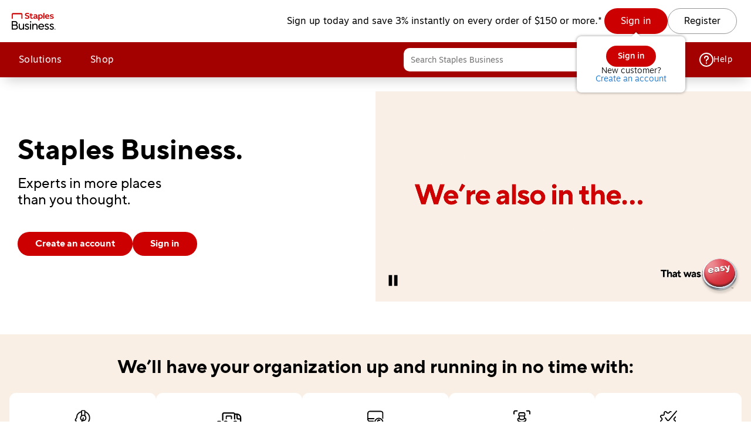

--- FILE ---
content_type: text/html; charset=utf-8
request_url: https://www.staplesadvantage.com/
body_size: 64650
content:
<!DOCTYPE html><html xmlns="http://www.w3.org/1999/xhtml" xml:lang="en-US" lang="en-US" xmlns:og="http://opengraphprotocol.org/schema/" xmlns:fb="http://www.facebook.com/2008/fbml"><head disablePreloadJS=""><link data-rh="true" rel="apple-touch-icon" href="https://www.staples.com/sbd/img/ico/favicon.ico"/><link data-rh="true" rel="canonical" href="https://www.staplesadvantage.com/"/><link data-rh="true" rel="alternate" hreflang="en-ca" href="https://www.staples.ca/a/content/staples-business"/><link data-rh="true" rel="alternate" hreflang="fr-ca" href="https://www.bureauengros.com/a/contenu/Bureau-en-gros-entreprise"/><link data-rh="true" rel="alternate" hreflang="en-us" href="https://www.staplesadvantage.com/"/><meta data-rh="true" http-equiv="X-UA-Compatible" content="IE=edge,chrome=1"/><meta data-rh="true" http-equiv="Content-Type" content="text/html; charset=utf-8"/><meta data-rh="true" http-equiv="x-dns-prefetch-control" content="on"/><meta data-rh="true" http-equiv="content-language" content="en-us"/><meta data-rh="true" name="description" content="Staples Business (formerly Staples Advantage) experts are dedicated to moving your business forward with products tailored to your workplace &amp; solutions for unique industry needs."/><meta data-rh="true" name="robots" content="index,follow"/><meta data-rh="true" name="google-site-verification" content="-NurNMDxFSVC-GvKyh2z5Nki0mYzweA6k9O87hae9eg"/><meta data-rh="true" name="twitter:image" content="//assets.staples-static.com/sbd/cre/products/home-banners/20190414/images/nad_staples_logo2.png"/><meta data-rh="true" property="og:title" content="Staples Business Advantage | Office Supply Solutions for Business"/><meta data-rh="true" property="og:url" content="/lp/guest-homepage"/><meta data-rh="true" property="og:image" content="//assets.staples-static.com/sbd/cre/products/home-banners/20190414/images/nad_staples_logo2.png"/><meta data-rh="true" property="og:description" content="Staples Business Advantage experts are dedicated to moving your business forward with products tailored to your workplace &amp; solutions for unique industry needs."/><style data-rh="true">
        body {
          min-width: inherit !important
        }
        body {
          overflow-x: hidden; /*GMP-1886*/
          -webkit-overflow-scrolling: touch;
          background-color: #fff !important;
        }
        body:focus {
          outline: none;
        }
        a,
        select,
        div[role=link],
        span[role=link],
        div[role=button] {
          cursor: pointer;
        }
        #learnContainer ul li:before {
          content: "";
        }
        .cwwbos_pros-container *, #learnContainer *, .cwwbos_h3 {
          box-sizing: content-box;
        }
        @media screen and (max-width: 600px) {
          #oo_tab, #inside_liveChatTab, .wc-mb-position {
            display: none!important;
          }
          _:-ms-fullscreen, :root #sku_details_container {
            margin-top: calc(100% - 572px);
          }
        }
        .focusibleElement:focus {
          outline: 1px solid #2776c5;
        }
        .monetizationPaddingBanner {
          padding-top: 6px;
        }
        .overlay_bg.video .overlay_container, .overlay_bg.gallery .overlay_container {
          box-sizing: content-box;
        }
        [class*="ada_hidden"] {
          position: absolute;
          left: -10000px;
          top: auto;
          width: 1px;
          height: 1px;
          overflow: hidden;
        }
        .blueOutlineOnTabFocus, .blueOutlineOnTabFocus:focus {
          outline: 1px dashed #000 !important;
        }
        #vidyard-overlay-wrapper {
          z-index: 9997;
        }
        #vidyard-overlay-wrapper #vidyard-overlay {
          opacity: 0.6;
        }
        #klarna-pdp-placement::part(osm-container) {
          border: none;
          font-family: inherit;
          padding: 0 0 12px
        }
        #klarna-pdp-placement::part(osm-cta) {
          font-family: inherit;
        }
        #klarna-pdp-placement::part(osm-badge) {
          width: 62px;
        }
      </style><title data-rh="true">Staples Business | Solutions for Business</title><meta name="facebook-domain-verification" content="wqt61nerbf057fht2t5fxttv8tq508"/><meta name="p:domain_verify" content="da352088b04d1bbbe89261b6d54fc1d7"/><meta http-equiv="Content-Security-Policy" content="default-src &#x27;self&#x27; &#x27;unsafe-inline&#x27; &#x27;unsafe-eval&#x27; topsortassets.com *.imiclk.com imiclk.com builder.lift.acquia.com lift.acquia.com *.adentifi.com adentifi.com *.adgrx.com adgrx.com deepsearch.adlucent.com *.adobe.com *.adobedc.net 112.2o7.net adobe.com d1.sc.omtrdc.net hb.omtrdc.net sc.omtrdc.net *.everesttech.net everesttech.net *.demdex.net demdex.net *.adobedtm.com adobedtm.com *.tt.omtrdc.net tt.omtrdc.net *.akamaihd.net *.akamaized.net *.akstat.io *.edgesuite.net akamaihd.net akamaized.net akstat.io *.go-mpulse.net go-mpulse.net s3.amazonaws.com *.amazon.com amazon.com *.aexp-static.com *.americanexpress.com aexp-static.com americanexpress.com *.adnxs.com *.attentivemobile.com *.attn.tv attentivemobile.com attn.tv *.applicationinsights.azure.com *.azureedge.net azureedge.net *.bing.com bing.com *.brsrvr.com brsrvr.com *.btttag.com btttag.com *.braintreegateway.com *.sandbox.braintreegateway.com braintreegateway.com *.chatid.com *.cloudfront.net d2p4r375zfkzm8.cloudfront.net *.cnetcontent.com cnetcontent.com *.dtmpub.com *.emjcd.com dtmpub.com emjcd.com *.camato.eu *.crealytics.com *.spapi.io camato.eu *.criteo.com *.criteo.net criteo.com criteo.net sv.us.criteo.net *.discover.com discover.com *.dotomi.com *.doubleclick.net doubleclick.net *.d41.co d41.co dummyimage.com *.tribalfusion.com tribalfusion.com *.facebook.com *.facebook.net facebook.com facebook.net *.fullstory.com fullstory.com *.google.com *.google.nl *.googlesyndication.com *.gstatic.com channelintelligence.com google.co.in google.co.uk google.com google.de google.nl googlesyndication.com safeframe.googlesyndication.com *.googleadservices.com googleadservices.com *.googleapis.com apis.google.com googleapis.com storage.googleapis.com *.googletagmanager.com *.googletagservices.com googletagmanager.com googletagservices.com *.google-analytics.com google-analytics.com *.hlserve.com hlserve.com *.kaptcha.com kaptcha.com iccnonprodmediastorage.blob.core.windows.net *.inside-graph.com wss://*.inside-graph.com inside-graph.com wss://stp-sandbox-live.inside-graph.com/signal *.jebbit.com jebbit.com *.linkedin.com *.linkedin.oribi.io linkedin.com *.bizographics.com *.licdn.com bizographics.com licdn.com *.linksynergy.com linksynergy.com *.ml-attr.com *.proofpoint.com *.marketo.com *.marketo.net *.mktoresp.com marketo.com marketo.net mktoresp.com *.mastercard.com *.mathtag.com mathtag.com *.rkdms.com fpt.dfp.microsoft.com pod02reimagespe0.blob.core.windows.net *.msn.com msn.com *.bam-x.com *.narrativ.com bam-x.com narrativ.com *.newrelic.com *.nr-data.net newrelic.com nr-data.net *.optimove.com *.optimove.events *.optimove.net optimove.com optimove.events optimove.net static.app.delivery *.braintree-api.com *.paypal.com *.paypalobjects.com braintree-api.com paypal.com paypalobjects.com sandbox.paypal.com stats.paypal.com *.turnto.com turnto.com *.pinimg.com *.pinterest.com pinimg.com pinterest.com *.quantcount.com *.quantserve.com quantcount.com quantserve.com *.leadsrx.com *.nxtck.com *.rakuten.com *.xg4ken.com leadsrx.com nxtck.com rakuten.com xg4ken.com *.rlcdn.com *.rokt.com rokt.com *.securedvisit.com securedvisit.com *.shoplocal.com *.smartadserver.com smartadserver.com *.southwestordering.com southwestordering.com *.dja.com *.ediversitynetwork.com *.hitouchbusinessservices.com *.pnidev.com *.staples-3p.com *.staples-sparx.com *.staples-static.com *.staples.com *.staplesconnect.com *.staplesimprintsolutions.com *.staplespay.com *.staplespromo.com *.wiseher.com staples-3p.com staples-inc.massrel.io staples-sparx.com staples-static.com staples.com staplespay.com staplespromo.com v1.api.us.janrain.com *.staplesadvantage.com staplesadvantage.com *.sundaysky.com sundaysky.com *.1worldsync.com *.swogo.net swogo.net *.staplesimprintsolutions.com staplesimprintsolutions.com *.14print.com *.14Print.com *.14Print.net *.14print.net *.buildastamp.com *.ls.chatid.com *.navitor.com *.oppwa.com *.prismdc.com *.salsify.com *.sltest.com *.stampdemo.com *.taylorcommunications.com *.trkn.us *.zscaler.com *.zscaler.net *.zscalerone.net *.zscalerthree.net *.zscalertwo.net *.zscloud.net 14print.com 14Print.com d2vppzocvtms05.cloudfront.net platform.liquidus.net player.cloudinary.com staplesprintservices.bynder.com zscalerone.net zscalerthree.net zscloud.net *.adsrvr.org adsrvr.org *.triadretail.net triadretail.net *.3lift.com 3lift.com *.trustarc.com trustarc.com *.twimg.com twimg.com t.co *.undertone.com linkstorm.net p.linkstorm.net *.goo.gl goo.gl *.edgecastcdn.net *.vidyard.com vidyard.com *.visa.com checkout.visa.com secure.checkout.visa.com visa.com www.staticv.me ngd.yahoo.com ybp.yahoo.com *.yimg.com *.youtube-nocookie.com *.youtube.com *.ytimg.com youtube-nocookie.com youtube.com ytimg.com *.zmags.com api.viewer.zmags.com secure.api.viewer.zmags.com zscalertwo.net zscaler.com zscaler.net staplesprintservicessandbox.bynder.com *.s3.amazonaws.com *.scene7.com *.taggstar.com *.umbrella.com *.brandlock.io *.lucidworks.com salsify-ecdn.com *.salsify-ecdn.com *.applications.lucidworks.com *.lucidworks.cloud members.cj.com trkn.us *.qualtrics.com *.demandbase.com *.persado.com api.company-target.com cj.dotomi.com emjcd.com mczbf.com sjwoe.com idsync.rlcdn.com cdn.persa.do *.kumulos.com *.app.delivery app.powerbi.com *.mczbf.com *.exponea.com *.bloomreach.co *.brcdn.com *.uidapi.com *.syndigo.com *.syndigo.cloud *.privacymanager.io *.3m.com *.dxpapi.com *.klarna.com *.klarnacdn.net *.klarnaservices.com *.klarnauserservices.com tvspix.com *.tvspix.com *.seismic.com tag.demandbase.com tag-logger.demandbase.com scripts.demandbase.com company-target.com segments.company-target.com s.company-target.com applepay.cdn-apple.com pzapi-ij.com pzapi-kg.com pzapi-nb.com prf.hn partnerize.com *.reddit.com *.redditstatic.com *.redditinc.com *.reddithelp.com www.redditstatic.com alb.reddit.com pixel-config.reddit.com *.pw.adn.cloud *.techlab-cdn.com wss://*.kore.ai *.kore.ai *.dodgeballhq.com ds.reson8.com cdn.resonate.com *.opendns.com *.iesnare.com *.api.topsort.com unpkg.com *.bazaarvoice.com data: blob:; upgrade-insecure-requests;"/><meta charSet="UTF-8"/><meta name="viewport" content="width=device-width, initial-scale=1.0"/><meta name="next-head-count" content="2"/><link rel="preload" href="/_next/static/css/2.97a394ee4c10ca4293e4.css" as="style"/><link rel="stylesheet" href="/_next/static/css/2.97a394ee4c10ca4293e4.css" data-n-g=""/><link rel="preload" href="/_next/static/css/329.85a7c3d0247f5e1a36b9.css" as="style"/><link rel="stylesheet" href="/_next/static/css/329.85a7c3d0247f5e1a36b9.css" data-n-g=""/><link rel="preload" href="/_next/static/css/356.805ba88822b23f7c268c.css" as="style"/><link rel="stylesheet" href="/_next/static/css/356.805ba88822b23f7c268c.css" data-n-p=""/><link rel="preload" href="/_next/static/css/291.aaffcc4ffff175bec5b5.css" as="style"/><link rel="stylesheet" href="/_next/static/css/291.aaffcc4ffff175bec5b5.css"/><noscript data-n-css=""></noscript><link rel="preload" href="/_next/static/chunks/commons~748942c6.d16a3b2efb31d222d502.js" as="script"/><link rel="preload" href="/_next/static/chunks/commons~31ecd969.900878f5de7c92ccf562.js" as="script"/><link rel="preload" href="/_next/static/chunks/commons~60b88c48.4fe913c0ada75ed70ad4.js" as="script"/><link rel="preload" href="/_next/static/chunks/commons~2a42e354.f7fce720ec44d6a0a074.js" as="script"/><link rel="preload" href="/_next/static/chunks/commons~d939e436.a8a6924d6e0cac31f605.js" as="script"/><link rel="preload" href="/_next/static/chunks/commons~7d359b94.50c194d8bfe0adcf7ab7.js" as="script"/><link rel="preload" href="/_next/static/chunks/commons~b58f7129.6cb9580a701e63d28543.js" as="script"/><link rel="preload" href="/_next/static/chunks/commons~678f84af.8215d8f4000efd083932.js" as="script"/><link rel="preload" href="/_next/static/chunks/lpd-html-config.bdc47e07e9b094e9355e.js" as="script"/><link rel="preload" href="/_next/static/chunks/8e26244a.89e36cd446f6287dc63e.js" as="script"/><link rel="preload" href="/_next/static/chunks/26770aaf.8d5385594fef125f2c15.js" as="script"/><link rel="preload" href="/_next/static/chunks/lpdComps-QVD-bundle.1253cf3d257594277901.js" as="script"/><style data-styled="" data-styled-version="5.3.11">.jWZSbf{display:block;vertical-align:middle;fill:#C00;shape-rendering:inherit;opacity:1;}/*!sc*/
.lhEEZC{display:inline-block;vertical-align:middle;fill:#fff;shape-rendering:inherit;opacity:1;}/*!sc*/
data-styled.g3[id="sc-14dq9fm-0"]{content:"jWZSbf,lhEEZC,"}/*!sc*/
.gnGybJ{font-family:"Motiva-Medium","Motiva",Helvetica,Arial,sans-serif;display:-webkit-inline-box;display:-webkit-inline-flex;display:-ms-inline-flexbox;display:inline-flex;width:auto;height:auto;cursor:pointer;position:relative;overflow:hidden;-webkit-align-items:center;-webkit-box-align:center;-ms-flex-align:center;align-items:center;-webkit-box-pack:center;-webkit-justify-content:center;-ms-flex-pack:center;justify-content:center;border:0;-webkit-transition:all 0.1s ease-in;transition:all 0.1s ease-in;margin:10px 10px 10px;border-radius:22px;padding:10px 28px;background-color:#C00;border:none;}/*!sc*/
.gnGybJ:hover:not(:active){background:#E72318;box-shadow:0 0 6px rgba(155,155,155,0.7);}/*!sc*/
.gnGybJ:active{box-shadow:none;background:#E72318;}/*!sc*/
.gnGybJ:focus:not(:focus-visible){outline:none;}/*!sc*/
.gnGybJ svg{fill: white !important;margin:0 7px 0 0 !important;padding:0;height:24px;width:24px;}/*!sc*/
.jodbat{font-family:"Motiva-Medium","Motiva",Helvetica,Arial,sans-serif;display:-webkit-inline-box;display:-webkit-inline-flex;display:-ms-inline-flexbox;display:inline-flex;width:auto;height:auto;cursor:pointer;position:relative;overflow:hidden;-webkit-align-items:center;-webkit-box-align:center;-ms-flex-align:center;align-items:center;-webkit-box-pack:center;-webkit-justify-content:center;-ms-flex-pack:center;justify-content:center;border:0;-webkit-transition:all 0.1s ease-in;transition:all 0.1s ease-in;margin:10px 10px 10px;border-radius:22px;padding:9px 27px;background-color:#FFFFFF;border:none;border:1px solid #969696;}/*!sc*/
.jodbat:hover:not(:active){background:#FFFFFF;box-shadow:0 0 6px rgba(155,155,155,0.7);border:1px solid #969696;}/*!sc*/
.jodbat:active{box-shadow:none;background:#FFFFFF;}/*!sc*/
.jodbat:focus:not(:focus-visible){outline:none;}/*!sc*/
.jodbat svg{fill: black !important;margin:0 7px 0 0 !important;padding:0;height:24px;width:24px;}/*!sc*/
data-styled.g16[id="sc-1gktvoi-0"]{content:"gnGybJ,jodbat,"}/*!sc*/
.jtvEdo{padding:0;margin:0;line-height:24px;-webkit-letter-spacing:0;-moz-letter-spacing:0;-ms-letter-spacing:0;letter-spacing:0;font-size:16px;color:white;display:-webkit-box;display:-webkit-flex;display:-ms-flexbox;display:flex;-webkit-align-items:center;-webkit-box-align:center;-ms-flex-align:center;align-items:center;}/*!sc*/
.jtGFho{padding:0;margin:0;line-height:24px;-webkit-letter-spacing:0;-moz-letter-spacing:0;-ms-letter-spacing:0;letter-spacing:0;font-size:16px;color:black;display:-webkit-box;display:-webkit-flex;display:-ms-flexbox;display:flex;-webkit-align-items:center;-webkit-box-align:center;-ms-flex-align:center;align-items:center;}/*!sc*/
data-styled.g17[id="sc-1gktvoi-1"]{content:"jtvEdo,jtGFho,"}/*!sc*/
.bxWoA-d{font-family:"Motiva",Helvetica,Arial,sans-serif !important;font-weight:500;white-space:normal !important;font-size:12px;line-height:16px;margin-right:4px;white-space:pre-wrap;}/*!sc*/
@media (min-width:821px){.bxWoA-d{font-size:16px;margin-right:4px;line-height:24px;}}/*!sc*/
.bxWoA-d:focus{outline:none;}/*!sc*/
.bxWoA-d:focus-visible{outline:1px dashed #000 !important;}/*!sc*/
.jasVa-D{white-space:pre-wrap;}/*!sc*/
.jasVa-D:focus{outline:none;}/*!sc*/
.jasVa-D:focus-visible{outline:1px dashed #000 !important;}/*!sc*/
.bRVrpR{font-family:"Motiva-Medium","Motiva",Helvetica,Arial,sans-serif;font-weight:500;white-space:pre-wrap;}/*!sc*/
.bRVrpR:focus{outline:none;}/*!sc*/
.bRVrpR:focus-visible{outline:1px dashed #000 !important;}/*!sc*/
.kFqwLP{white-space:pre-wrap;}/*!sc*/
.kFqwLP:hover{-webkit-text-decoration:underline !important;text-decoration:underline !important;cursor:pointer !important;}/*!sc*/
.kFqwLP:hover{-webkit-text-decoration:underline !important;text-decoration:underline !important;cursor:pointer !important;}/*!sc*/
.kFqwLP:focus{outline:none;}/*!sc*/
.kFqwLP:focus-visible{outline:1px dashed #000 !important;}/*!sc*/
data-styled.g25[id="sc-gsFSXq"]{content:"bxWoA-d,jasVa-D,bRVrpR,kFqwLP,"}/*!sc*/
.lcVBTZ{color:inherit !important;width:auto;font-size:14px;color:#000;font-family:"Motiva-Light","Motiva",Helvetica,Arial,sans-serif;white-space:normal;cursor:pointer;outline:none;font-family:"Motiva-Medium","Motiva",Helvetica,Arial,sans-serif;font-weight:500;font-size:16px;-webkit-letter-spacing:0.43px;-moz-letter-spacing:0.43px;-ms-letter-spacing:0.43px;letter-spacing:0.43px;display:-webkit-box;display:-webkit-flex;display:-ms-flexbox;display:flex;white-space:nowrap;}/*!sc*/
.lcVBTZ sup{top:unset !important;vertical-align:super !important;}/*!sc*/
.lcVBTZ:focus{outline:1px dashed #000;outline-offset:1px;}/*!sc*/
.lcVBTZ:focus .iconWithTextWrapper{display:inline-block;}/*!sc*/
.lcVBTZ:focus .iconWithTextWrapper.iconWithTextWrapperTopHat{display:-webkit-inline-box;display:-webkit-inline-flex;display:-ms-inline-flexbox;display:inline-flex;}/*!sc*/
.lcVBTZ:focus .iconWithTextWrapperTopHat{display:-webkit-inline-box;display:-webkit-inline-flex;display:-ms-inline-flexbox;display:inline-flex;}/*!sc*/
.lcVBTZ:hover{-webkit-text-decoration:underline;text-decoration:underline;}/*!sc*/
.lcVBTZ:active{outline:none !important;}/*!sc*/
.lcVBTZ:active{outline:none;}/*!sc*/
.fEJetF{color:inherit !important;width:auto;font-size:14px;color:#000;font-family:"Motiva-Light","Motiva",Helvetica,Arial,sans-serif;white-space:normal;cursor:pointer;outline:none;}/*!sc*/
.fEJetF sup{top:unset !important;vertical-align:super !important;}/*!sc*/
.fEJetF:focus{outline:1px dashed #000;outline-offset:1px;}/*!sc*/
.fEJetF:focus .iconWithTextWrapper{display:inline-block;}/*!sc*/
.fEJetF:focus .iconWithTextWrapper.iconWithTextWrapperTopHat{display:-webkit-inline-box;display:-webkit-inline-flex;display:-ms-inline-flexbox;display:inline-flex;}/*!sc*/
.fEJetF:focus .iconWithTextWrapperTopHat{display:-webkit-inline-box;display:-webkit-inline-flex;display:-ms-inline-flexbox;display:inline-flex;}/*!sc*/
.fEJetF:hover{-webkit-text-decoration:underline;text-decoration:underline;}/*!sc*/
.fEJetF:active{outline:none !important;}/*!sc*/
data-styled.g35[id="sc-cPiKLX"]{content:"lcVBTZ,fEJetF,"}/*!sc*/
.fWjLaB{outline:none;color:inherit !important;width:auto;font-size:14px;color:#000;font-family:"Motiva-Light","Motiva",Helvetica,Arial,sans-serif;white-space:normal;cursor:pointer;outline:none;cursor:default;-webkit-text-decoration:none;text-decoration:none;display:initial;color:#000 !important;}/*!sc*/
.fWjLaB:focus-visible{outline:1px dashed #000;outline-offset:1px;}/*!sc*/
.fWjLaB sup{top:unset !important;vertical-align:super !important;}/*!sc*/
.fWjLaB:focus{outline:1px dashed #000;outline-offset:1px;}/*!sc*/
.fWjLaB:focus .iconWithTextWrapper{display:inline-block;}/*!sc*/
.fWjLaB:focus .iconWithTextWrapper.iconWithTextWrapperTopHat{display:-webkit-inline-box;display:-webkit-inline-flex;display:-ms-inline-flexbox;display:inline-flex;}/*!sc*/
.fWjLaB:focus .iconWithTextWrapperTopHat{display:-webkit-inline-box;display:-webkit-inline-flex;display:-ms-inline-flexbox;display:inline-flex;}/*!sc*/
.fWjLaB:hover{-webkit-text-decoration:underline;text-decoration:underline;}/*!sc*/
.fWjLaB:active{outline:none !important;}/*!sc*/
.fWjLaB:hover{-webkit-text-decoration:none !important;text-decoration:none !important;cursor:pointer !important;}/*!sc*/
.fWjLaB:hover{-webkit-text-decoration:none;text-decoration:none;}/*!sc*/
.fWjLaB .headlinerText:hover{cursor:default;-webkit-text-decoration:none;text-decoration:none;}/*!sc*/
.cgfsrO{outline:none;color:inherit !important;width:auto;font-size:14px;color:#000;font-family:"Motiva-Light","Motiva",Helvetica,Arial,sans-serif;white-space:normal;cursor:pointer;outline:none;cursor:default;-webkit-text-decoration:none;text-decoration:none;display:initial;}/*!sc*/
.cgfsrO:focus-visible{outline:1px dashed #000;outline-offset:1px;}/*!sc*/
.cgfsrO sup{top:unset !important;vertical-align:super !important;}/*!sc*/
.cgfsrO:focus{outline:1px dashed #000;outline-offset:1px;}/*!sc*/
.cgfsrO:focus .iconWithTextWrapper{display:inline-block;}/*!sc*/
.cgfsrO:focus .iconWithTextWrapper.iconWithTextWrapperTopHat{display:-webkit-inline-box;display:-webkit-inline-flex;display:-ms-inline-flexbox;display:inline-flex;}/*!sc*/
.cgfsrO:focus .iconWithTextWrapperTopHat{display:-webkit-inline-box;display:-webkit-inline-flex;display:-ms-inline-flexbox;display:inline-flex;}/*!sc*/
.cgfsrO:hover{-webkit-text-decoration:underline;text-decoration:underline;}/*!sc*/
.cgfsrO:active{outline:none !important;}/*!sc*/
.cgfsrO:hover{-webkit-text-decoration:none;text-decoration:none;}/*!sc*/
.cgfsrO .headlinerText:hover{cursor:default;-webkit-text-decoration:none;text-decoration:none;}/*!sc*/
.dkGyBA{outline:none;color:inherit !important;width:auto;font-size:14px;color:#000;font-family:"Motiva-Light","Motiva",Helvetica,Arial,sans-serif;white-space:normal;cursor:pointer;outline:none;display:inline-block;}/*!sc*/
.dkGyBA:focus-visible{outline:1px dashed #000;outline-offset:1px;}/*!sc*/
.dkGyBA sup{top:unset !important;vertical-align:super !important;}/*!sc*/
.dkGyBA:focus{outline:1px dashed #000;outline-offset:1px;}/*!sc*/
.dkGyBA:focus .iconWithTextWrapper{display:inline-block;}/*!sc*/
.dkGyBA:focus .iconWithTextWrapper.iconWithTextWrapperTopHat{display:-webkit-inline-box;display:-webkit-inline-flex;display:-ms-inline-flexbox;display:inline-flex;}/*!sc*/
.dkGyBA:focus .iconWithTextWrapperTopHat{display:-webkit-inline-box;display:-webkit-inline-flex;display:-ms-inline-flexbox;display:inline-flex;}/*!sc*/
.dkGyBA:hover{-webkit-text-decoration:underline;text-decoration:underline;}/*!sc*/
.dkGyBA:active{outline:none !important;}/*!sc*/
.dkGyBA:hover{-webkit-text-decoration:none;text-decoration:none;}/*!sc*/
.dkGyBA .headlinerText:hover{cursor:default;-webkit-text-decoration:none;text-decoration:none;}/*!sc*/
.kjBFWi{outline:none;color:inherit !important;width:auto;font-size:14px;color:#000;font-family:"Motiva-Light","Motiva",Helvetica,Arial,sans-serif;white-space:normal;cursor:pointer;outline:none;outline:none;display:inline-block;}/*!sc*/
.kjBFWi:focus-visible{outline:1px dashed #000;outline-offset:1px;}/*!sc*/
.kjBFWi sup{top:unset !important;vertical-align:super !important;}/*!sc*/
.kjBFWi:focus{outline:1px dashed #000;outline-offset:1px;}/*!sc*/
.kjBFWi:focus .iconWithTextWrapper{display:inline-block;}/*!sc*/
.kjBFWi:focus .iconWithTextWrapper.iconWithTextWrapperTopHat{display:-webkit-inline-box;display:-webkit-inline-flex;display:-ms-inline-flexbox;display:inline-flex;}/*!sc*/
.kjBFWi:focus .iconWithTextWrapperTopHat{display:-webkit-inline-box;display:-webkit-inline-flex;display:-ms-inline-flexbox;display:inline-flex;}/*!sc*/
.kjBFWi:hover{-webkit-text-decoration:underline;text-decoration:underline;}/*!sc*/
.kjBFWi:active{outline:none !important;}/*!sc*/
.kjBFWi:focus{outline:none;}/*!sc*/
.kjBFWi a{color:#000;outline:none;}/*!sc*/
.kjBFWi a:focus{outline:1px dashed #000;}/*!sc*/
.kjBFWi a:hover{cursor:pointer;-webkit-text-decoration:underline;text-decoration:underline;}/*!sc*/
.kjBFWi:hover{-webkit-text-decoration:none;text-decoration:none;}/*!sc*/
.kjBFWi .headlinerText:hover{cursor:default;-webkit-text-decoration:none;text-decoration:none;}/*!sc*/
data-styled.g36[id="sc-dLMFU"]{content:"fWjLaB,cgfsrO,dkGyBA,kjBFWi,"}/*!sc*/
.ecMuAa{outline:none;width:100%;height:100%;display:block;}/*!sc*/
.ecMuAa button{width:inherit;}/*!sc*/
.ecMuAa:focus{outline:none;}/*!sc*/
data-styled.g38[id="sc-eldPxv"]{content:"ecMuAa,"}/*!sc*/
.hzSDce{font-size:14px;outline:none;display:inline-block;width:100%;float:left;}/*!sc*/
.hzSDce button{outline:none;margin:0;}/*!sc*/
.hzSDce button span{pointer-events:none;}/*!sc*/
.hzSDce button:focus{outline:1px dashed #000;}/*!sc*/
.hzSDce button:active{outline:none;}/*!sc*/
.hzSDce span{font-family:"Motiva",Helvetica,Arial,sans-serif;}/*!sc*/
data-styled.g39[id="sc-fPXMVe"]{content:"hzSDce,"}/*!sc*/
.bDWcZQ:focus{outline:1px dashed #000;outline-offset:1px;}/*!sc*/
.hzNKRW{height:100%;display:-webkit-box;display:-webkit-flex;display:-ms-flexbox;display:flex;-webkit-box-pack:justify;-webkit-justify-content:space-between;-ms-flex-pack:justify;justify-content:space-between;-webkit-align-items:center;-webkit-box-align:center;-ms-flex-align:center;align-items:center;-webkit-flex-direction:column;-ms-flex-direction:column;flex-direction:column;}/*!sc*/
.hzNKRW:focus{outline:1px dashed #000;outline-offset:1px;}/*!sc*/
data-styled.g61[id="sc-fhzFiK"]{content:"bDWcZQ,hzNKRW,"}/*!sc*/
.fgZRGW{font-family:"Motiva-Medium","Motiva",Helvetica,Arial,sans-serif;font-size:16px;display:-webkit-box;display:-webkit-flex;display:-ms-flexbox;display:flex;margin-left:10px;margin-right:12px;}/*!sc*/
.fgZRGW:focus{outline:none;}/*!sc*/
@media all and (min-width:1025px){.fgZRGW{margin-left:0;}}/*!sc*/
@media all and (min-width:821px) and (max-width:1024px){.fgZRGW{margin-left:0;}}/*!sc*/
@media print{.fgZRGW{display:none;}}/*!sc*/
data-styled.g125[id="sc-dBmzty"]{content:"fgZRGW,"}/*!sc*/
.ccslHo{background:rgb(255,255,255);border-radius:10px !important;border-style:none !important;color:#444;height:40px;padding:6px 0 6px 12px;font-size:16px;width:100%;text-overflow:ellipsis;padding-right:40px;}/*!sc*/
.ccslHo::-ms-clear{display:none !important;}/*!sc*/
.ccslHo:focus{outline:0;}/*!sc*/
.ccslHo:focus-visible{outline:1px dashed #000;}/*!sc*/
.ccslHo::-webkit-input-placeholder{font-size:14px !important;}/*!sc*/
.ccslHo::-moz-placeholder{font-size:14px !important;}/*!sc*/
.ccslHo:-ms-input-placeholder{font-size:14px !important;}/*!sc*/
.ccslHo::placeholder{font-size:14px !important;}/*!sc*/
data-styled.g126[id="sc-fifgRP"]{content:"ccslHo,"}/*!sc*/
.gHKroA{position:relative;display:-webkit-box;display:-webkit-flex;display:-ms-flexbox;display:flex;-webkit-flex-direction:row;-ms-flex-direction:row;flex-direction:row;-webkit-align-self:flex-end;-ms-flex-item-align:end;align-self:flex-end;-webkit-transition:all 0.2s linear;transition:all 0.2s linear;float:right;}/*!sc*/
@media print{.gHKroA{display:none;}}/*!sc*/
.gHKroA .closeIcon{cursor:pointer;position:absolute;right:40px;margin:10px auto;display:inline-block;}/*!sc*/
@media all and (min-width:1025px){.gHKroA{position:relative;min-width:195px;width:100%;}}/*!sc*/
@media all and (min-width:821px) and (max-width:1024px){.gHKroA{position:relative;max-width:302px;min-width:132px;width:100%;}}/*!sc*/
@media all and (min-width:601px) and (max-width:820px){.gHKroA{max-width:auto;min-width:288px;width:100%;}}/*!sc*/
@media all and (min-width:360px) and (max-width:600px){.gHKroA{max-width:auto;min-width:111px;width:100%;}}/*!sc*/
@media all and (max-width:359px){.gHKroA{max-width:auto;min-width:111px;width:100%;}}/*!sc*/
@media all and (min-width:1025px){.gHKroA{max-width:472px;}}/*!sc*/
data-styled.g127[id="sc-bDumWk"]{content:"gHKroA,"}/*!sc*/
.kHtdpM{cursor:pointer;position:absolute;right:8px;top:50%;right:6px;-webkit-transform:translateY(-50%);-ms-transform:translateY(-50%);transform:translateY(-50%);background:black;padding:6px;border-radius:8px;line-height:1;height:auto;}/*!sc*/
@media all and (min-width:601px) and (max-width:820px){.kHtdpM{z-index:101;}}/*!sc*/
@media all and (min-width:360px) and (max-width:600px){.kHtdpM{z-index:101;}}/*!sc*/
@media all and (max-width:359px){.kHtdpM{z-index:101;}}/*!sc*/
.kHtdpM:focus{outline:none;}/*!sc*/
.kHtdpM:focus-visible{outline:1px dashed #000 !important;}/*!sc*/
data-styled.g129[id="sc-ejfMa-d"]{content:"kHtdpM,"}/*!sc*/
.hmAWhp{width:100%;position:absolute;background-color:rgba(0,0,0,.5);-webkit-transform:translate3d(0,0,0);-ms-transform:translate3d(0,0,0);transform:translate3d(0,0,0);opacity:0;-webkit-transition:opacity .2s;transition:opacity .2s;left:0;top:32px;display:none;visibility:hidden;height:0px;top:64px;}/*!sc*/
@media all and (min-width:601px) and (max-width:820px){.hmAWhp{top:56px;}}/*!sc*/
@media all and (min-width:360px) and (max-width:600px){.hmAWhp{top:56px;}}/*!sc*/
@media all and (max-width:359px){.hmAWhp{top:56px;}}/*!sc*/
data-styled.g133[id="sc-dlWCHZ"]{content:"hmAWhp,"}/*!sc*/
.fWFgrR{font-family:"Motiva",Helvetica,Arial,sans-serif;position:absolute;border-radius:25px !important;border:none;background-color:#fff !important;-webkit-text-decoration:underline;text-decoration:underline;font-size:12px;box-shadow:0 8px 20px -8px rgba(0,0,0,0.5);padding:8px 20px;width:207px;height:32px;margin:7px 19px 13px;outline-width:2px;opacity:0;z-index:-100;display:-webkit-inline-box;display:-webkit-inline-flex;display:-ms-inline-flexbox;display:inline-flex;-webkit-align-items:center;-webkit-box-align:center;-ms-flex-align:center;align-items:center;-webkit-box-pack:center;-webkit-justify-content:center;-ms-flex-pack:center;justify-content:center;}/*!sc*/
.fWFgrR:focus,.fWFgrR:active{position:static;cursor:pointer;opacity:1;z-index:initial;outline:1px dashed #000;}/*!sc*/
data-styled.g148[id="sc-dPZUQH"]{content:"fWFgrR,"}/*!sc*/
.dLtkeV{width:100%;display:-webkit-box;display:-webkit-flex;display:-ms-flexbox;display:flex;-webkit-flex-wrap:wrap;-ms-flex-wrap:wrap;flex-wrap:wrap;margin:0;}/*!sc*/
data-styled.g149[id="sc-p36blq-0"]{content:"dLtkeV,"}/*!sc*/
.ipNlfS{margin:6px;-webkit-box-flex:0;-webkit-flex-grow:0;-ms-flex-positive:0;flex-grow:0;-webkit-flex-shrink:0;-ms-flex-negative:0;flex-shrink:0;-webkit-flex-basis:calc(100% - 12px);-ms-flex-preferred-size:calc(100% - 12px);flex-basis:calc(100% - 12px);max-width:calc(100% - 12px);margin:0;}/*!sc*/
@media all and (max-width:1440px){.ipNlfS{-webkit-box-flex:0;-webkit-flex-grow:0;-ms-flex-positive:0;flex-grow:0;-webkit-flex-shrink:0;-ms-flex-negative:0;flex-shrink:0;-webkit-flex-basis:calc(100% - 12px);-ms-flex-preferred-size:calc(100% - 12px);flex-basis:calc(100% - 12px);max-width:calc(100% - 12px);}}/*!sc*/
@media all and (max-width:1024px){.ipNlfS{-webkit-box-flex:0;-webkit-flex-grow:0;-ms-flex-positive:0;flex-grow:0;-webkit-flex-shrink:0;-ms-flex-negative:0;flex-shrink:0;-webkit-flex-basis:calc(100% - 12px);-ms-flex-preferred-size:calc(100% - 12px);flex-basis:calc(100% - 12px);max-width:calc(100% - 12px);}}/*!sc*/
@media all and (max-width:820px){.ipNlfS{-webkit-box-flex:0;-webkit-flex-grow:0;-ms-flex-positive:0;flex-grow:0;-webkit-flex-shrink:0;-ms-flex-negative:0;flex-shrink:0;-webkit-flex-basis:calc(100% - 12px);-ms-flex-preferred-size:calc(100% - 12px);flex-basis:calc(100% - 12px);max-width:calc(100% - 12px);}}/*!sc*/
@media all and (max-width:600px){.ipNlfS{-webkit-box-flex:0;-webkit-flex-grow:0;-ms-flex-positive:0;flex-grow:0;-webkit-flex-shrink:0;-ms-flex-negative:0;flex-shrink:0;-webkit-flex-basis:calc(100% - 12px);-ms-flex-preferred-size:calc(100% - 12px);flex-basis:calc(100% - 12px);max-width:calc(100% - 12px);}}/*!sc*/
data-styled.g150[id="sc-p36blq-1"]{content:"ipNlfS,"}/*!sc*/
.eIxIqF{height:4px;width:calc(100% - 36px);margin-right:10px;}/*!sc*/
data-styled.g161[id="sc-dExYaf"]{content:"eIxIqF,"}/*!sc*/
.iHzwak{border:none !important;padding-bottom:0px !important;padding-bottom:3px;font-size:14px;-webkit-letter-spacing:0.43px;-moz-letter-spacing:0.43px;-ms-letter-spacing:0.43px;letter-spacing:0.43px;font-family:"Motiva-Light","Motiva",Helvetica,Arial,sans-serif !important;font-weight:300 !important;font-style:normal !important;}/*!sc*/
.iHzwak span{font-family:"Motiva",Helvetica,Arial,sans-serif !important;font-weight:400 !important;font-style:normal !important;font-size:16px;line-height:24px;color:#fff;font-weight:500 !important;}/*!sc*/
.iHzwak span:hover{color:#fff;}/*!sc*/
@media all and (min-width:821px) and (max-width:1024px){.iHzwak{font-size:14px;}}/*!sc*/
data-styled.g162[id="sc-iapWAC"]{content:"iHzwak,"}/*!sc*/
.jBhljE{width:24px;display:-webkit-box;display:-webkit-flex;display:-ms-flexbox;display:flex;-webkit-box-pack:center;-webkit-justify-content:center;-ms-flex-pack:center;justify-content:center;-webkit-align-items:center;-webkit-box-align:center;-ms-flex-align:center;align-items:center;}/*!sc*/
@media screen and (min-width:1025px){.jBhljE{opacity:0;width:24px;height:24px;}}/*!sc*/
data-styled.g163[id="sc-kqGoIF"]{content:"jBhljE,"}/*!sc*/
.fLXBUM{outline:none;}/*!sc*/
.fLXBUM a:active{outline:none;}/*!sc*/
data-styled.g171[id="sc-kMribo"]{content:"fLXBUM,"}/*!sc*/
.gIrssA{width:100%;display:-webkit-box;display:-webkit-flex;display:-ms-flexbox;display:flex;-webkit-box-pack:center;-webkit-justify-content:center;-ms-flex-pack:center;justify-content:center;-webkit-align-items:center;-webkit-box-align:center;-ms-flex-align:center;align-items:center;height:100%;}/*!sc*/
data-styled.g172[id="sc-bdOgaJ"]{content:"gIrssA,"}/*!sc*/
.giZTjM{padding:10px 16px;font-family:"Motiva-Light","Motiva",Helvetica,Arial,sans-serif !important;font-weight:300 !important;font-style:normal !important;cursor:pointer;font-size:14px;outline:none;-webkit-letter-spacing:0.43px;-moz-letter-spacing:0.43px;-ms-letter-spacing:0.43px;letter-spacing:0.43px;outline:none;width:100%;display:-webkit-box;display:-webkit-flex;display:-ms-flexbox;display:flex;-webkit-box-pack:center;-webkit-justify-content:center;-ms-flex-pack:center;justify-content:center;-webkit-align-items:center;-webkit-box-align:center;-ms-flex-align:center;align-items:center;padding:10px 8px 10px 16px;border-radius:28px;line-height:24px;font-size:16px !important;height:44px;margin-top:4px;}/*!sc*/
.giZTjM:hover{background-color:#c00;}/*!sc*/
@media all and (min-width:360px) and (max-width:600px){.giZTjM:hover{background-color:transparent !important;}}/*!sc*/
.giZTjM:focus{outline:none;}/*!sc*/
@media all and (min-width:821px) and (max-width:1024px){.giZTjM{font-size:14px;}}/*!sc*/
data-styled.g173[id="sc-empnci"]{content:"giZTjM,"}/*!sc*/
.hLrjRs{color:#000 !important;-webkit-transition:top 0.3s cubic-bezier(0.3,0.85,0,1);transition:top 0.3s cubic-bezier(0.3,0.85,0,1);position:absolute;z-index:-1;top:-1000px;-webkit-transform-origin:top;-ms-transform-origin:top;transform-origin:top;}/*!sc*/
@media all and (min-width:601px) and (max-width:820px){.hLrjRs .minicartstyles__dropDownContentShowCart{margin-top:-1px !important;right:-12px;position:relative;}}/*!sc*/
@media all and (min-width:360px) and (max-width:600px){.hLrjRs .minicartstyles__dropDownContentShowCart{margin-top:-1px !important;right:-12px;position:relative;}}/*!sc*/
@media all and (max-width:359px){.hLrjRs .minicartstyles__dropDownContentShowCart{margin-top:-1px !important;right:-8px;position:relative;}}/*!sc*/
.hLrjRs.cart-wrapper{right:0 !important;}/*!sc*/
.hLrjRs.text-menu-wrapper,.hLrjRs.lists-wrapper{width:288px;background:#fff;margin:0 auto;display:block;color:#000;border-radius:0 0 8px 8px;outline:none;top:-616px;overflow:hidden;-webkit-transition:top 0.5s cubic-bezier(0.3,0.85,0,1);transition:top 0.5s cubic-bezier(0.3,0.85,0,1);}/*!sc*/
.hLrjRs.mega-menu-wrapper{width:1088px;max-width:1088px;min-width:936px;max-height:616px;outline:none;overflow:hidden;}/*!sc*/
@media screen and (max-width:1260px) and (min-width:1024px){.hLrjRs.mega-menu-wrapper{width:936px;}}/*!sc*/
@media all and (min-width:821px) and (max-width:1024px){.hLrjRs.mega-menu-wrapper{width:936px;min-width:788px;}}/*!sc*/
@media screen and (max-width:959px) and (min-width:821px){.hLrjRs.mega-menu-wrapper{width:788px;}}/*!sc*/
.hLrjRs.sb-shop-menu-wrapper{width:1344px;max-width:1344px;min-width:1344px;max-height:616px;outline:none;overflow:hidden;}/*!sc*/
@media screen and (max-width:1368px) and (min-width:1108px){.hLrjRs.sb-shop-menu-wrapper{width:1083px;min-width:1083px;}}/*!sc*/
@media screen and (max-width:1107px) and (min-width:821px){.hLrjRs.sb-shop-menu-wrapper{width:796px;min-width:796px;}}/*!sc*/
.hLrjRs.image-menu-wrapper,.hLrjRs .featured-image-1-wrapper{width:540px;background-color:#fff;max-height:408px;overflow-x:hidden;overflow-y:hidden;border-bottom-left-radius:8px;border-bottom-right-radius:8px;outline:none;}/*!sc*/
.hLrjRs.image-menu-wrapper:hover,.hLrjRs .featured-image-1-wrapper:hover{cursor:default !important;}/*!sc*/
.hLrjRs.image-menu-wrapper .ps__rail-y,.hLrjRs .featured-image-1-wrapper .ps__rail-y{opacity:0.6 !important;width:11px !important;background-color:#F3F3F3;}/*!sc*/
.hLrjRs.image-menu-wrapper .ps__rail-y:hover,.hLrjRs .featured-image-1-wrapper .ps__rail-y:hover{opacity:0.6 !important;background-color:#F3F3F3;width:11px !important;}/*!sc*/
.hLrjRs.image-menu-wrapper .ps__rail-y:hover .ps__thumb-y,.hLrjRs .featured-image-1-wrapper .ps__rail-y:hover .ps__thumb-y{width:6px !important;}/*!sc*/
.hLrjRs.image-menu-wrapper .ps__thumb-y,.hLrjRs .featured-image-1-wrapper .ps__thumb-y{margin-left:2px;}/*!sc*/
.hLrjRs.image-menu-wrapper:global(.ps--scrolling-y > .ps__rail-y),.hLrjRs .featured-image-1-wrapper:global(.ps--scrolling-y > .ps__rail-y){opacity:0.6 !important;background-color:#F3F3F3;width:11px;}/*!sc*/
.hLrjRs.featured-image-1-wrapper{max-height:450px;width:930px;max-width:930px !important;}/*!sc*/
@media screen and (max-width:1024px){.hLrjRs.featured-image-1-wrapper{min-width:796px !important;}}/*!sc*/
.hLrjRs.text-menu-loaderWrapper{padding:100px;}/*!sc*/
.dIXvVz{color:#000 !important;-webkit-transition:top 0.3s cubic-bezier(0.3,0.85,0,1);transition:top 0.3s cubic-bezier(0.3,0.85,0,1);position:absolute;z-index:-1;top:-1000px;-webkit-transform-origin:top;-ms-transform-origin:top;transform-origin:top;outline:none;}/*!sc*/
@media all and (min-width:601px) and (max-width:820px){.dIXvVz .minicartstyles__dropDownContentShowCart{margin-top:-1px !important;right:-12px;position:relative;}}/*!sc*/
@media all and (min-width:360px) and (max-width:600px){.dIXvVz .minicartstyles__dropDownContentShowCart{margin-top:-1px !important;right:-12px;position:relative;}}/*!sc*/
@media all and (max-width:359px){.dIXvVz .minicartstyles__dropDownContentShowCart{margin-top:-1px !important;right:-8px;position:relative;}}/*!sc*/
.dIXvVz.cart-wrapper{right:0 !important;}/*!sc*/
.dIXvVz.text-menu-wrapper,.dIXvVz.lists-wrapper{width:288px;background:#fff;margin:0 auto;display:block;color:#000;border-radius:0 0 8px 8px;outline:none;top:-616px;overflow:hidden;-webkit-transition:top 0.5s cubic-bezier(0.3,0.85,0,1);transition:top 0.5s cubic-bezier(0.3,0.85,0,1);}/*!sc*/
.dIXvVz.mega-menu-wrapper{width:1088px;max-width:1088px;min-width:936px;max-height:616px;outline:none;overflow:hidden;}/*!sc*/
@media screen and (max-width:1260px) and (min-width:1024px){.dIXvVz.mega-menu-wrapper{width:936px;}}/*!sc*/
@media all and (min-width:821px) and (max-width:1024px){.dIXvVz.mega-menu-wrapper{width:936px;min-width:788px;}}/*!sc*/
@media screen and (max-width:959px) and (min-width:821px){.dIXvVz.mega-menu-wrapper{width:788px;}}/*!sc*/
.dIXvVz.sb-shop-menu-wrapper{width:1344px;max-width:1344px;min-width:1344px;max-height:616px;outline:none;overflow:hidden;}/*!sc*/
@media screen and (max-width:1368px) and (min-width:1108px){.dIXvVz.sb-shop-menu-wrapper{width:1083px;min-width:1083px;}}/*!sc*/
@media screen and (max-width:1107px) and (min-width:821px){.dIXvVz.sb-shop-menu-wrapper{width:796px;min-width:796px;}}/*!sc*/
.dIXvVz.image-menu-wrapper,.dIXvVz .featured-image-1-wrapper{width:540px;background-color:#fff;max-height:408px;overflow-x:hidden;overflow-y:hidden;border-bottom-left-radius:8px;border-bottom-right-radius:8px;outline:none;}/*!sc*/
.dIXvVz.image-menu-wrapper:hover,.dIXvVz .featured-image-1-wrapper:hover{cursor:default !important;}/*!sc*/
.dIXvVz.image-menu-wrapper .ps__rail-y,.dIXvVz .featured-image-1-wrapper .ps__rail-y{opacity:0.6 !important;width:11px !important;background-color:#F3F3F3;}/*!sc*/
.dIXvVz.image-menu-wrapper .ps__rail-y:hover,.dIXvVz .featured-image-1-wrapper .ps__rail-y:hover{opacity:0.6 !important;background-color:#F3F3F3;width:11px !important;}/*!sc*/
.dIXvVz.image-menu-wrapper .ps__rail-y:hover .ps__thumb-y,.dIXvVz .featured-image-1-wrapper .ps__rail-y:hover .ps__thumb-y{width:6px !important;}/*!sc*/
.dIXvVz.image-menu-wrapper .ps__thumb-y,.dIXvVz .featured-image-1-wrapper .ps__thumb-y{margin-left:2px;}/*!sc*/
.dIXvVz.image-menu-wrapper:global(.ps--scrolling-y > .ps__rail-y),.dIXvVz .featured-image-1-wrapper:global(.ps--scrolling-y > .ps__rail-y){opacity:0.6 !important;background-color:#F3F3F3;width:11px;}/*!sc*/
.dIXvVz.featured-image-1-wrapper{max-height:450px;width:930px;max-width:930px !important;}/*!sc*/
@media screen and (max-width:1024px){.dIXvVz.featured-image-1-wrapper{min-width:796px !important;}}/*!sc*/
.dIXvVz.text-menu-loaderWrapper{padding:100px;}/*!sc*/
data-styled.g174[id="sc-fThUAz"]{content:"hLrjRs,dIXvVz,"}/*!sc*/
.iYwsXY{margin:0 auto;border-radius:50%;height:40px !important;width:24px !important;display:-webkit-box;display:-webkit-flex;display:-ms-flexbox;display:flex;-webkit-box-pack:center;-webkit-justify-content:center;-ms-flex-pack:center;justify-content:center;-webkit-align-items:center;-webkit-box-align:center;-ms-flex-align:center;align-items:center;}/*!sc*/
.iYwsXY:hover{background-color:none !important;}/*!sc*/
data-styled.g177[id="sc-dycYrt"]{content:"iYwsXY,"}/*!sc*/
.eFEDva{height:4px;width:100%;display:-webkit-box;display:-webkit-flex;display:-ms-flexbox;display:flex;-webkit-box-pack:center;-webkit-justify-content:center;-ms-flex-pack:center;justify-content:center;}/*!sc*/
data-styled.g179[id="sc-lizKOf"]{content:"eFEDva,"}/*!sc*/
.dQDIYa{border:none !important;color:#fff !important;display:-webkit-box;display:-webkit-flex;display:-ms-flexbox;display:flex;-webkit-box-pack:center;-webkit-justify-content:center;-ms-flex-pack:center;justify-content:center;-webkit-align-items:center;-webkit-box-align:center;-ms-flex-align:center;align-items:center;color:#fff;padding-bottom:0px !important;margin-left:0px !important;font-family:"Motiva",Helvetica,Arial,sans-serif !important;font-weight:400 !important;font-style:normal !important;font-size:14px;font-style:normal;line-height:24px;padding-bottom:3px;}/*!sc*/
@media all and (min-width:360px) and (max-width:600px){.dQDIYa{display:none;}}/*!sc*/
@media all and (max-width:359px){.dQDIYa{display:none;}}/*!sc*/
.dQDIYa span{font-family:"Motiva",Helvetica,Arial,sans-serif !important;font-weight:400 !important;font-style:normal !important;white-space:nowrap;}/*!sc*/
data-styled.g180[id="sc-eoVZPG"]{content:"dQDIYa,"}/*!sc*/
.iIaNmE{display:-webkit-box;display:-webkit-flex;display:-ms-flexbox;display:flex;height:100%;display:-webkit-box;display:-webkit-flex;display:-ms-flexbox;display:flex;-webkit-box-pack:center;-webkit-justify-content:center;-ms-flex-pack:center;justify-content:center;-webkit-align-items:center;-webkit-box-align:center;-ms-flex-align:center;align-items:center;gap:10px;height:-webkit-fit-content;height:-moz-fit-content;height:fit-content;padding:2px 16px;border-radius:28px;margin-top:4px;}/*!sc*/
.iIaNmE:focus{outline:none;}/*!sc*/
.iIaNmE:hover > div{margin-top:0px !important;}/*!sc*/
@media all and (min-width:360px) and (max-width:600px){.iIaNmE{display:block;}}/*!sc*/
@media all and (max-width:359px){.iIaNmE{display:block;}}/*!sc*/
@media (min-width:1024px){}/*!sc*/
.iIaNmE:hover{background-color:#c00;}/*!sc*/
@media all and (min-width:360px) and (max-width:600px){.iIaNmE{padding:0px;}.iIaNmE:hover{background-color:transparent;}}/*!sc*/
data-styled.g182[id="sc-isRoRg"]{content:"iIaNmE,"}/*!sc*/
.kYyMIk{cursor:pointer;position:relative;display:-webkit-box;display:-webkit-flex;display:-ms-flexbox;display:flex;-webkit-align-items:center;-webkit-box-align:center;-ms-flex-align:center;align-items:center;font-size:14px;-webkit-letter-spacing:0.43px;-moz-letter-spacing:0.43px;-ms-letter-spacing:0.43px;letter-spacing:0.43px;font-family:"Motiva-Light","Motiva",Helvetica,Arial,sans-serif !important;font-weight:300 !important;font-style:normal !important;outline:none;height:100%;display:-webkit-box;display:-webkit-flex;display:-ms-flexbox;display:flex;-webkit-flex-direction:column;-ms-flex-direction:column;flex-direction:column;}/*!sc*/
.kYyMIk .sc-eoVZPG{margin-left:8px;}/*!sc*/
@media all and (min-width:821px) and (max-width:1024px){.kYyMIk .sc-eoVZPG{margin-left:6px;}}/*!sc*/
data-styled.g184[id="sc-eNSrOW"]{content:"kYyMIk,"}/*!sc*/
.jpfSXo{pointer-events:none !important;outline:none;}/*!sc*/
.jpfSXo:focus{outline:none;}/*!sc*/
.jpfSXo .Bold{font-family:"Motiva",Helvetica,Arial,sans-serif !important;font-weight:400 !important;font-style:normal !important;}/*!sc*/
.jpfSXo .Underline{-webkit-text-decoration:underline;text-decoration:underline;}/*!sc*/
.jpfSXo .Italics{font-style:italic;}/*!sc*/
.jpfSXo .dropshadow:hover{box-shadow:rgba(120,140,155,0.7) 0 0 5px;}/*!sc*/
.jpfSXo .noBlueOutlineOnFocus{outline:none !important;}/*!sc*/
.jpfSXo .noBlueOutlineOnFocus:focus{outline:none !important;}/*!sc*/
.iXpKyh{outline:none;}/*!sc*/
.iXpKyh:focus{outline:none;}/*!sc*/
.iXpKyh .Bold{font-family:"Motiva",Helvetica,Arial,sans-serif !important;font-weight:400 !important;font-style:normal !important;}/*!sc*/
.iXpKyh .Underline{-webkit-text-decoration:underline;text-decoration:underline;}/*!sc*/
.iXpKyh .Italics{font-style:italic;}/*!sc*/
.iXpKyh .dropshadow:hover{box-shadow:rgba(120,140,155,0.7) 0 0 5px;}/*!sc*/
.iXpKyh .noBlueOutlineOnFocus{outline:none !important;}/*!sc*/
.iXpKyh .noBlueOutlineOnFocus:focus{outline:none !important;}/*!sc*/
.hCydpr{outline:none;margin-left:0px !important;height:100%;margin-left:16px;position:relative;}/*!sc*/
.hCydpr:focus{outline:none;}/*!sc*/
@media all and (min-width:821px) and (max-width:1024px){.hCydpr{margin-left:12px;}}/*!sc*/
@media all and (min-width:601px) and (max-width:820px){.hCydpr{margin-left:0;}}/*!sc*/
@media all and (min-width:360px) and (max-width:600px){.hCydpr{margin-left:0;}}/*!sc*/
@media all and (max-width:359px){.hCydpr{margin-left:0;}}/*!sc*/
.hCydpr:focus{outline:1px dashed #000;}/*!sc*/
.hCydpr .Bold{font-family:"Motiva",Helvetica,Arial,sans-serif !important;font-weight:400 !important;font-style:normal !important;}/*!sc*/
.hCydpr .Underline{-webkit-text-decoration:underline;text-decoration:underline;}/*!sc*/
.hCydpr .Italics{font-style:italic;}/*!sc*/
.hCydpr .dropshadow:hover{box-shadow:rgba(120,140,155,0.7) 0 0 5px;}/*!sc*/
.hCydpr .noBlueOutlineOnFocus{outline:none !important;}/*!sc*/
.hCydpr .noBlueOutlineOnFocus:focus{outline:none !important;}/*!sc*/
.icMvwj{outline:none;height:100%;position:relative;margin-left:0px;display:-webkit-box;display:-webkit-flex;display:-ms-flexbox;display:flex;-webkit-align-items:center;-webkit-box-align:center;-ms-flex-align:center;align-items:center;}/*!sc*/
.icMvwj:focus{outline:none;}/*!sc*/
@media all and (min-width:821px) and (max-width:1024px){.icMvwj{margin-left:12px;}}/*!sc*/
.icMvwj:focus{outline:1px dashed #000;}/*!sc*/
.icMvwj .Bold{font-family:"Motiva",Helvetica,Arial,sans-serif !important;font-weight:400 !important;font-style:normal !important;}/*!sc*/
.icMvwj .Underline{-webkit-text-decoration:underline;text-decoration:underline;}/*!sc*/
.icMvwj .Italics{font-style:italic;}/*!sc*/
.icMvwj .dropshadow:hover{box-shadow:rgba(120,140,155,0.7) 0 0 5px;}/*!sc*/
.icMvwj .noBlueOutlineOnFocus{outline:none !important;}/*!sc*/
.icMvwj .noBlueOutlineOnFocus:focus{outline:none !important;}/*!sc*/
data-styled.g190[id="sc-fbKhjd"]{content:"jpfSXo,iXpKyh,hCydpr,icMvwj,"}/*!sc*/
.iuYgiD{border-radius:0;height:60px;display:-webkit-box;display:-webkit-flex;display:-ms-flexbox;display:flex;width:100%;-webkit-flex-direction:row;-ms-flex-direction:row;flex-direction:row;vertical-align:middle;-webkit-align-items:center;-webkit-box-align:center;-ms-flex-align:center;align-items:center;position:relative;line-height:normal;box-shadow:0 13px 21px -9px rgba(0,0,0,.2);margin-bottom:0;background-color:#a30000 !important;}/*!sc*/
@media all and (max-width:820px){.iuYgiD{display:block;}}/*!sc*/
@media print{.iuYgiD{display:none;}}/*!sc*/
data-styled.g191[id="sc-leSDtu"]{content:"iuYgiD,"}/*!sc*/
.bKkXeS{display:-webkit-box;display:-webkit-flex;display:-ms-flexbox;display:flex;-webkit-align-items:center;-webkit-box-align:center;-ms-flex-align:center;align-items:center;width:100%;height:100%;padding:0px 16px;background-color:#a30000 !important;}/*!sc*/
.bKkXeS:focus{outline:none;}/*!sc*/
@media all and (min-width:360px) and (max-width:600px){.bKkXeS{padding:0px 12px;}}/*!sc*/
@media all and (min-width:601px) and (max-width:820px){.bKkXeS{padding:0px 14px;}}/*!sc*/
data-styled.g192[id="sc-bJBgwP"]{content:"bKkXeS,"}/*!sc*/
.htoXjj{display:-webkit-box;display:-webkit-flex;display:-ms-flexbox;display:flex;-webkit-box-pack:start;-webkit-justify-content:flex-start;-ms-flex-pack:start;justify-content:flex-start;-webkit-box-flex:1;-webkit-flex-grow:1;-ms-flex-positive:1;flex-grow:1;-webkit-letter-spacing:.43px;-moz-letter-spacing:.43px;-ms-letter-spacing:.43px;letter-spacing:.43px;-webkit-align-items:center;-webkit-box-align:center;-ms-flex-align:center;align-items:center;height:100%;gap:8px;}/*!sc*/
@media all and (max-width:820px){.htoXjj{-webkit-box-pack:center !important;-webkit-justify-content:center !important;-ms-flex-pack:center !important;justify-content:center !important;}}/*!sc*/
data-styled.g193[id="sc-dGCmGc"]{content:"htoXjj,"}/*!sc*/
.iMebUh{display:-webkit-box;display:-webkit-flex;display:-ms-flexbox;display:flex;-webkit-box-pack:end;-webkit-justify-content:flex-end;-ms-flex-pack:end;justify-content:flex-end;-webkit-box-flex:0;-webkit-flex-grow:0;-ms-flex-positive:0;flex-grow:0;-webkit-align-items:center;-webkit-box-align:center;-ms-flex-align:center;align-items:center;padding-left:16px;height:100%;gap:8px;}/*!sc*/
@media all and (max-width:600px){.iMebUh{gap:16px;}}/*!sc*/
@media all and (min-width:820+1) and (max-width:1024px){.iMebUh{padding-left:0;padding-right:20px;}}/*!sc*/
@media all and (max-width:820px){.iMebUh{padding-right:0;}}/*!sc*/
data-styled.g194[id="sc-fAGzit"]{content:"iMebUh,"}/*!sc*/
.kVtyFk{-webkit-flex:auto;-ms-flex:auto;flex:auto;}/*!sc*/
@media screen and (max-width:820px){.kVtyFk{padding:10px 0;}}/*!sc*/
data-styled.g195[id="sc-bkSUFG"]{content:"kVtyFk,"}/*!sc*/
.gHXmjF{display:-webkit-box;display:-webkit-flex;display:-ms-flexbox;display:flex;height:100%;-webkit-align-items:center;-webkit-box-align:center;-ms-flex-align:center;align-items:center;margin-left:15px;padding-right:8px;padding-right:12px;padding-right:12px;gap:12px;}/*!sc*/
@media (min-width:601px) and (max-width:1024px){.gHXmjF{gap:32px;}}/*!sc*/
@media (min-width:821){.gHXmjF{padding-right:24px;}}/*!sc*/
@media (min-width:1440px){}/*!sc*/
@media (min-width:601px) and (max-width:1024px){.gHXmjF{gap:12px;}}/*!sc*/
@media (min-width:821px){.gHXmjF{padding-right:24px;}}/*!sc*/
@media all and (min-width:360px) and (max-width:600px){.gHXmjF{margin-left:19px;}}/*!sc*/
@media all and (max-width:359px){.gHXmjF{margin-left:19px;}}/*!sc*/
@media print{.gHXmjF{display:none;}}/*!sc*/
data-styled.g198[id="sc-imwsjW"]{content:"gHXmjF,"}/*!sc*/
.fQkGLB{display:none;}/*!sc*/
@media all and (min-width:1025px){.fQkGLB{display:block;margin-left:12px;margin-right:12px;margin-top:auto;margin-bottom:auto;}@media print{.fQkGLB{margin-top:0 !important;}}}/*!sc*/
@media print{.fQkGLB{display:block;}}/*!sc*/
data-styled.g199[id="sc-kCMKrZ"]{content:"fQkGLB,"}/*!sc*/
.iAkVpM{margin:auto 16px;}/*!sc*/
@media all and (min-width:1025px){.iAkVpM{display:none;}}/*!sc*/
@media all and (max-width:820px){.iAkVpM{display:block;}}/*!sc*/
@media print{.iAkVpM{display:none;}}/*!sc*/
data-styled.g200[id="sc-dJiZtA"]{content:"iAkVpM,"}/*!sc*/
.crwBsY{font-family:"Motiva",Helvetica,Arial,sans-serif;display:-webkit-box;display:-webkit-flex;display:-ms-flexbox;display:flex;-webkit-flex-direction:column;-ms-flex-direction:column;flex-direction:column;position:relative;width:100%;color:#000;background-color:#fff !important;box-shadow:0 13px 21px -9px rgba(0,0,0,.2)!important;}/*!sc*/
@media print{.crwBsY{background-color:white !important;box-shadow:none !important;}}/*!sc*/
@media all and (max-width:820px){.crwBsY{box-shadow:unset;position:relative;}}/*!sc*/
data-styled.g201[id="sc-epALIP"]{content:"crwBsY,"}/*!sc*/
.jUSFXM{display:-webkit-box;display:-webkit-flex;display:-ms-flexbox;display:flex;width:100%;outline:none;font-family:"Motiva",Helvetica,Arial,sans-serif;height:72px;background-color:#fff !important;}/*!sc*/
@media print{.jUSFXM{background-color:white !important;border-bottom:1px solid #E7E7E7;}}/*!sc*/
data-styled.g202[id="sc-iLsKjm"]{content:"jUSFXM,"}/*!sc*/
.irgcGs{display:block;}/*!sc*/
@media all and (max-width:820px){.irgcGs{display:none;}}/*!sc*/
data-styled.g205[id="sc-fKWMtX"]{content:"irgcGs,"}/*!sc*/
.eOqRfP{-webkit-flex:1 1 auto;-ms-flex:1 1 auto;flex:1 1 auto;display:-webkit-box;display:-webkit-flex;display:-ms-flexbox;display:flex;-webkit-box-pack:end;-webkit-justify-content:flex-end;-ms-flex-pack:end;justify-content:flex-end;}/*!sc*/
data-styled.g206[id="sc-kgOKUu"]{content:"eOqRfP,"}/*!sc*/
.JITri{display:-webkit-inline-box;display:-webkit-inline-flex;display:-ms-inline-flexbox;display:inline-flex;margin-left:0.2rem;}/*!sc*/
.JITri .topText{font-size:12px;}/*!sc*/
.JITri:first-child,.JITri:last-child{margin-left:0;}/*!sc*/
data-styled.g247[id="sc-cyRcrZ"]{content:"JITri,"}/*!sc*/
.ktIZSG{color:#000;font-family:"Motiva-Light","Motiva",Helvetica,Arial,sans-serif;font-size:12px;font-weight:300;-webkit-letter-spacing:0;-moz-letter-spacing:0;-ms-letter-spacing:0;letter-spacing:0;line-height:20px;border-top:1px solid rgb(221,221,221);text-align:center;padding:32px 0;}/*!sc*/
@media all and (min-width:821px) and (max-width:1024px){.ktIZSG{padding-bottom:25px;}}/*!sc*/
@media all and (max-width:820px){.ktIZSG{padding:25px 16px 24px 16px;}}/*!sc*/
data-styled.g248[id="sc-kUdmhA"]{content:"ktIZSG,"}/*!sc*/
.fcKrOm{padding:0 4px;}/*!sc*/
.fcKrOm .bottomrightspace{display:inline-block;font-size:12px;}/*!sc*/
.fcKrOm .sectionFourFooterFeedback{display:inline-block;color:#000 !important;font-family:"Motiva-Light","Motiva",Helvetica,Arial,sans-serif;font-size:12px !important;}/*!sc*/
.fcKrOm .sectionFourFooterFeedback a{color:#000 !important;font-family:"Motiva-Light","Motiva",Helvetica,Arial,sans-serif;font-size:12px;}/*!sc*/
data-styled.g250[id="sc-emIrwa"]{content:"fcKrOm,"}/*!sc*/
.hLbJLI{border-right:1px solid #000;margin:3px 6px;}/*!sc*/
.hLbJLI:last-of-type{border:none;}/*!sc*/
data-styled.g251[id="sc-gRtvSG"]{content:"hLbJLI,"}/*!sc*/
.gnINfY{width:100%;}/*!sc*/
.gnINfY *{font-family:'Staples Norms Pro',"Motiva","Helvetica",Arial,sans-serif;}/*!sc*/
data-styled.g2044[id="sc-cRwvzY"]{content:"gnINfY,"}/*!sc*/
</style></head><body><div id="__next"><header id="sparqHeaderContainer"><div tabindex="-1" id="resetFocus"></div><div tabindex="0" role="link" aria-label="Skip to main content" class="sc-dPZUQH fWFgrR">Skip to main content</div><div tabindex="0" role="link" aria-label="Skip to footer" class="sc-dPZUQH fWFgrR">Skip to footer</div><div role="link" aria-label="Skip to accessibility" tabindex="0" class="sc-dPZUQH fWFgrR">Accessibility Commitment</div><div style="position:relative"></div><div class="sc-epALIP crwBsY"><div><div class="sc-iLsKjm jUSFXM"><div class="sc-kCMKrZ fQkGLB"><div tabindex="0" class="logo__sparqstaplesLogoWrapper  logo__sbastaplesLogoWrapperNewSA 
                     logo__staplesLogoWrapper" style="flex:auto" id="sparq_staples_logo"><a class="logo__staplesLogo null undefined 
                null
                undefined" aria-label="Staples Homepage" href="/"><span class="logo__spanStaplesLogo"><img class="logo__staplesLogoimg" src="/sbd/images/sba/cre/products/galaxy/kcfep3566/3566_staples_logo.svg" alt="Staples Homepage" tabindex="-1"/><div class="logo__staplesPrintimg"><svg viewBox="0 0 300 32" focusable="false" aria-hidden="true" color="brand" height="38" width="300" id="staples-business-advantage-logo" class="sc-14dq9fm-0 jWZSbf"><g fill-rule="evenodd"><path d="M64.3557 10.2808C67.9705 11.059 72.8663 12.1236 72.8663 17.7614C72.8663 22.2705 69.3578 24.8562 63.239 24.8562C60.0192 24.8562 56.597 23.9287 53.8523 22.3104L53.7701 22.2583C53.718 22.2276 53.7 22.159 53.73 22.1049L55.6968 18.5541C55.7228 18.501 55.795 18.4767 55.8532 18.512L55.9314 18.5585C58.4655 20.0176 60.8553 20.7284 63.239 20.7284C65.4945 20.7284 68.1369 20.2189 68.1369 17.7945C68.1369 15.5505 65.4644 14.979 62.7138 14.3986C58.3432 13.4789 54.2914 11.9467 54.2914 7.02961C54.2914 2.75924 57.9041 0 63.4937 0C66.3726 0 69.0471 0.610217 71.904 1.92019L72.1085 2.0241C72.1646 2.04952 72.1847 2.12248 72.1546 2.18326L70.26 5.59472C70.23 5.64779 70.1658 5.6677 70.1137 5.64227L69.9232 5.54831C67.8081 4.56555 65.7351 4.08687 63.5819 4.08687C61.4808 4.08687 59.0228 4.58544 59.0228 6.96109C59.0228 9.11562 61.7254 9.71367 64.3557 10.2808ZM87.0988 20.3669C87.0827 20.3128 87.0186 20.2709 86.9504 20.2951L86.7018 20.3948C85.7215 20.7783 85.0458 20.9517 83.6304 20.9517C81.9904 20.9517 80.9298 20.0485 80.9298 18.6545L80.9319 10.1547H86.78C86.8422 10.1547 86.8923 10.1039 86.8923 10.0387V6.59406C86.8923 6.52994 86.8422 6.478 86.78 6.478H80.9298V1.99978C80.9298 1.93566 80.8797 1.8848 80.8176 1.8848H76.5312C76.4691 1.8848 76.4169 1.93566 76.4169 1.99978V6.478H72.9185C72.8563 6.478 72.8062 6.52994 72.8062 6.59406V10.0387C72.8062 10.1039 72.8563 10.1547 72.9185 10.1547H76.4169V19.1135C76.4169 22.7094 78.7827 24.8584 82.7422 24.8584C85.0398 24.8584 86.3831 24.3698 87.7824 23.7818C87.8727 23.7431 87.9769 23.6965 88.0491 23.6647C88.0992 23.6402 88.1273 23.5795 88.1092 23.5241L87.0988 20.3669ZM38.5755 0.506306H5.53179C2.39319 0.506306 0 3.09419 0 6.28673V24.2735C0 24.3423 0.0535317 24.3986 0.121296 24.3986H4.39263C4.4604 24.3986 4.51512 24.3423 4.51512 24.2735V6.02033H39.5858V24.2735C39.5858 24.3423 39.6403 24.3986 39.7083 24.3986H43.985C44.0518 24.3986 44.1075 24.3423 44.1075 24.2735V6.28673C44.1075 3.09419 41.7143 0.506306 38.5755 0.506306ZM100.65 16.3784C100.65 16.3784 97.6223 16.7666 95.4771 17.0473C93.3319 17.3269 93.2737 18.9043 93.2737 19.4052C93.2737 20.5858 94.2902 21.3817 95.7998 21.3817C97.2513 21.3817 98.6548 20.7959 100.65 19.3643V16.3784ZM107.127 21.0423C107.191 21.0423 107.242 21.0942 107.242 21.1586V24.6174C107.242 24.6817 107.191 24.7335 107.127 24.7335H105.864C102.771 24.7335 101.636 23.2998 101.235 22.4441C99.3304 24.068 97.1952 24.8562 94.7092 24.8562C91.2769 24.8562 88.8771 22.7106 88.8771 19.6363C88.8771 18.0898 89.667 14.2704 95.024 13.8293C100.383 13.3904 100.65 13.3694 100.65 13.3694V12.38C100.65 10.0553 98.9535 9.74242 97.2854 9.74242C95.8139 9.74242 93.7088 10.2642 91.3491 11.2138C91.2909 11.2381 91.2208 11.2082 91.1987 11.143L90.1421 7.82223C90.1241 7.76585 90.1502 7.70615 90.2023 7.68293C93.4 6.20824 96.0304 6.01812 97.9631 6.01812C102.809 6.01812 105.165 8.1649 105.165 12.5801V19.6959C105.165 20.577 105.61 21.0423 106.45 21.0423H107.127ZM165.186 13.5396C162.291 13.0223 160.869 12.7504 160.869 11.3674C160.869 10.5472 161.252 9.46051 164.378 9.46051C165.318 9.46051 167.427 9.55446 169.885 10.9009L170.005 10.965C170.06 10.9927 170.126 10.9739 170.156 10.9197L171.834 7.9582C171.864 7.90072 171.846 7.82885 171.782 7.79681L171.645 7.72826C169.62 6.78199 167.68 5.99932 164.4 5.99932C159.386 5.99932 156.623 7.97035 156.623 11.5454C156.623 15.6146 160.338 16.5851 163.822 17.1734C166.902 17.694 168.145 18.1339 168.145 19.519C168.145 20.7793 166.95 21.3916 164.4 21.3916C162.058 21.3916 159.664 20.3781 158.065 19.5247L157.962 19.4759C157.908 19.4483 157.844 19.4693 157.814 19.5224L156.152 22.5149C156.12 22.5712 156.138 22.6408 156.196 22.6719L156.294 22.7282C158.915 24.1089 161.715 24.8373 164.4 24.8373C169.653 24.8373 172.313 22.9493 172.313 19.2251C172.313 15.1669 168.788 14.183 165.186 13.5396ZM117.99 20.9517C120.824 20.9517 122.727 18.7353 122.727 15.4377C122.727 12.0882 120.867 9.92372 117.99 9.92372C116.47 9.92372 115.145 10.6279 113.693 12.2065V18.5154C115.097 20.1989 116.422 20.9517 117.99 20.9517ZM119.116 6.01812C123.673 6.01812 127.244 10.1558 127.244 15.4377C127.244 20.9838 123.898 24.8562 119.108 24.8562C117.244 24.8562 115.269 24.0923 113.693 22.7581V31.8549C113.693 31.9178 113.643 31.97 113.581 31.97H109.297C109.234 31.97 109.182 31.9178 109.182 31.8549V6.59295C109.182 6.52994 109.234 6.478 109.297 6.478H113.585C113.647 6.478 113.699 6.52994 113.699 6.59295V8.17597C115.355 6.70461 117.077 6.01812 119.116 6.01812ZM134.084 0.506306H129.794C129.732 0.506306 129.682 0.556046 129.682 0.621264V24.2836C129.682 24.3465 129.732 24.3986 129.794 24.3986H134.084C134.147 24.3986 134.197 24.3465 134.197 24.2836V0.621264C134.197 0.556046 134.147 0.506306 134.084 0.506306ZM145.462 9.73797C143.199 9.73797 141.731 11.0137 141.332 13.3329H149.642C149.255 10.9805 147.808 9.73797 145.462 9.73797ZM154.293 22.497C154.321 22.5492 154.305 22.6177 154.257 22.652L154.179 22.7007C152.661 23.5971 150.208 24.8562 146.364 24.8562C140.564 24.8562 136.669 21.1275 136.669 15.5737C136.669 9.94801 140.273 6.02033 145.428 6.02033C150.809 6.02033 154.153 9.55338 154.153 15.2432V16.4945C154.153 16.5575 154.103 16.6096 154.041 16.6096H141.32C141.729 19.4561 143.768 21.155 146.771 21.155C149.542 21.155 150.859 20.3669 152.321 19.5866L152.467 19.5058C152.521 19.4771 152.587 19.4958 152.619 19.5501L154.293 22.497Z" fill="#CC0000"></path><path d="M281.764 21.5463L283.64 19.4781C283.64 19.4781 285.172 21.719 287.901 21.719C290.118 21.719 291.139 20.6843 291.139 19.4781C291.139 16.2026 282.448 17.5811 282.448 11.8936C282.448 9.48042 284.665 7.23964 288.073 7.23964C291.822 7.23964 293.697 9.48042 293.697 9.48042L291.652 11.5487C291.652 11.5487 290.459 9.99778 288.073 9.99778C286.197 9.99778 285.345 10.8589 285.345 11.8936C285.345 14.9955 294.04 13.617 294.04 19.4781C294.04 22.2352 291.822 24.477 287.901 24.477C283.811 24.477 281.764 21.5463 281.764 21.5463ZM267.97 21.5463L269.845 19.4781C269.845 19.4781 271.381 21.719 274.109 21.719C276.325 21.719 277.347 20.6843 277.347 19.4781C277.347 16.2026 268.654 17.5811 268.654 11.8936C268.654 9.48042 270.87 7.23964 274.28 7.23964C278.029 7.23964 279.903 9.48042 279.903 9.48042L277.858 11.5487C277.858 11.5487 276.666 9.99778 274.28 9.99778C272.403 9.99778 271.551 10.8589 271.551 11.8936C271.551 14.9955 280.244 13.617 280.244 19.4781C280.244 22.2352 278.029 24.477 274.109 24.477C270.017 24.477 267.97 21.5463 267.97 21.5463ZM258.752 9.99778C256.024 9.99778 254.149 11.8936 253.638 14.3068H263.867C263.353 11.8936 261.479 9.99778 258.752 9.99778ZM250.568 15.8578C250.568 11.0314 254.319 7.23964 258.752 7.23964C263.353 7.23964 266.764 10.6865 266.764 15.3404C266.764 16.2026 266.593 16.8925 266.593 16.8925H253.638C253.979 19.4781 256.194 21.719 259.093 21.719C262.331 21.719 264.037 19.3057 264.037 19.3057L265.912 21.2015C265.912 21.2015 263.696 24.477 259.093 24.477C254.319 24.477 250.568 20.6843 250.568 15.8578ZM233.86 7.58345H236.759V9.99778C236.759 9.99778 238.463 7.23964 241.941 7.23964C245.793 7.23964 248.521 9.99777 248.521 14.4793V24.1322H245.622V14.4793C245.622 11.7212 243.918 9.99778 241.533 9.99778C238.804 9.99778 236.759 12.0661 236.759 15.168V24.1322H233.86V7.58345ZM227.208 2.24076C227.208 1.20606 228.06 0.343792 229.082 0.343792C230.107 0.343792 230.957 1.20606 230.957 2.24076C230.957 3.27436 230.107 4.13663 229.082 4.13663C228.06 4.13663 227.208 3.27436 227.208 2.24076ZM227.719 7.58345H230.616V24.1322H227.719V7.58345ZM212.562 21.5463L214.437 19.4781C214.437 19.4781 215.971 21.719 218.699 21.719C220.915 21.719 221.939 20.6843 221.939 19.4781C221.939 16.2026 213.244 17.5811 213.244 11.8936C213.244 9.48042 215.459 7.23964 218.87 7.23964C222.619 7.23964 224.495 9.48042 224.495 9.48042L222.448 11.5487C222.448 11.5487 221.255 9.99778 218.87 9.99778C216.995 9.99778 216.141 10.8589 216.141 11.8936C216.141 14.9955 224.836 13.617 224.836 19.4781C224.836 22.2352 222.619 24.477 218.699 24.477C214.607 24.477 212.562 21.5463 212.562 21.5463ZM202.604 24.477C198.753 24.477 196.024 21.719 196.024 17.2375V7.58345H198.923V17.2375C198.923 19.9944 200.626 21.719 203.013 21.719C205.74 21.719 207.787 19.6496 207.787 16.5476V7.58345H210.684V24.1322H207.787V21.719C207.787 21.719 206.083 24.477 202.604 24.477ZM185.804 2.93057H179.496V9.99778H185.804C188.019 9.99778 189.553 8.61816 189.553 6.37739C189.553 4.48153 188.019 2.93057 185.804 2.93057ZM179.496 12.7548V21.2015H186.315C189.041 21.2015 190.746 19.4781 190.746 17.0639C190.746 14.6518 188.871 12.7548 186.315 12.7548H179.496ZM176.427 24.1322V0H185.804C189.725 0 192.622 2.93057 192.622 6.37739C192.622 10.1691 189.896 11.2038 189.896 11.2038C189.896 11.2038 193.815 12.5823 193.815 17.0639C193.815 21.0291 190.746 24.1322 186.281 24.1322H176.427ZM295.617 22.0339H294.846V21.5995H296.864V22.0339H296.091V24.2074H295.617V22.0339ZM297.336 24.2074V21.5995H297.767L298.669 22.8166L299.573 21.5995H300V24.2074H299.531V22.4684L298.669 23.5981L297.809 22.4684V24.2074H297.336Z" fill="#000"></path></g></svg></div></span></a></div></div><div class="sc-dJiZtA iAkVpM"><div tabindex="0" class="logo__sparqstaplesLogoWrapper  logo__sbastaplesLogoWrapperNewSA 
                     logo__staplesLogoWrapper" style="flex:auto" id="sparq_staples_logo_mobile"><a class="logo__staplesLogo null undefined 
                null
                undefined" aria-label="Staples Homepage" href="/"><span class="logo__spanStaplesLogo"><img class="logo__staplesLogoimg" src="/sbd/images/sba/cre/products/galaxy/kcfep3566/3566_staples_logo.svg" alt="Staples Homepage" tabindex="-1"/><div class="logo__staplesPrintimg"><svg viewBox="0 0 300 32" focusable="false" aria-hidden="true" color="brand" height="38" width="300" id="staples-business-advantage-logo" class="sc-14dq9fm-0 jWZSbf"><g fill-rule="evenodd"><path d="M64.3557 10.2808C67.9705 11.059 72.8663 12.1236 72.8663 17.7614C72.8663 22.2705 69.3578 24.8562 63.239 24.8562C60.0192 24.8562 56.597 23.9287 53.8523 22.3104L53.7701 22.2583C53.718 22.2276 53.7 22.159 53.73 22.1049L55.6968 18.5541C55.7228 18.501 55.795 18.4767 55.8532 18.512L55.9314 18.5585C58.4655 20.0176 60.8553 20.7284 63.239 20.7284C65.4945 20.7284 68.1369 20.2189 68.1369 17.7945C68.1369 15.5505 65.4644 14.979 62.7138 14.3986C58.3432 13.4789 54.2914 11.9467 54.2914 7.02961C54.2914 2.75924 57.9041 0 63.4937 0C66.3726 0 69.0471 0.610217 71.904 1.92019L72.1085 2.0241C72.1646 2.04952 72.1847 2.12248 72.1546 2.18326L70.26 5.59472C70.23 5.64779 70.1658 5.6677 70.1137 5.64227L69.9232 5.54831C67.8081 4.56555 65.7351 4.08687 63.5819 4.08687C61.4808 4.08687 59.0228 4.58544 59.0228 6.96109C59.0228 9.11562 61.7254 9.71367 64.3557 10.2808ZM87.0988 20.3669C87.0827 20.3128 87.0186 20.2709 86.9504 20.2951L86.7018 20.3948C85.7215 20.7783 85.0458 20.9517 83.6304 20.9517C81.9904 20.9517 80.9298 20.0485 80.9298 18.6545L80.9319 10.1547H86.78C86.8422 10.1547 86.8923 10.1039 86.8923 10.0387V6.59406C86.8923 6.52994 86.8422 6.478 86.78 6.478H80.9298V1.99978C80.9298 1.93566 80.8797 1.8848 80.8176 1.8848H76.5312C76.4691 1.8848 76.4169 1.93566 76.4169 1.99978V6.478H72.9185C72.8563 6.478 72.8062 6.52994 72.8062 6.59406V10.0387C72.8062 10.1039 72.8563 10.1547 72.9185 10.1547H76.4169V19.1135C76.4169 22.7094 78.7827 24.8584 82.7422 24.8584C85.0398 24.8584 86.3831 24.3698 87.7824 23.7818C87.8727 23.7431 87.9769 23.6965 88.0491 23.6647C88.0992 23.6402 88.1273 23.5795 88.1092 23.5241L87.0988 20.3669ZM38.5755 0.506306H5.53179C2.39319 0.506306 0 3.09419 0 6.28673V24.2735C0 24.3423 0.0535317 24.3986 0.121296 24.3986H4.39263C4.4604 24.3986 4.51512 24.3423 4.51512 24.2735V6.02033H39.5858V24.2735C39.5858 24.3423 39.6403 24.3986 39.7083 24.3986H43.985C44.0518 24.3986 44.1075 24.3423 44.1075 24.2735V6.28673C44.1075 3.09419 41.7143 0.506306 38.5755 0.506306ZM100.65 16.3784C100.65 16.3784 97.6223 16.7666 95.4771 17.0473C93.3319 17.3269 93.2737 18.9043 93.2737 19.4052C93.2737 20.5858 94.2902 21.3817 95.7998 21.3817C97.2513 21.3817 98.6548 20.7959 100.65 19.3643V16.3784ZM107.127 21.0423C107.191 21.0423 107.242 21.0942 107.242 21.1586V24.6174C107.242 24.6817 107.191 24.7335 107.127 24.7335H105.864C102.771 24.7335 101.636 23.2998 101.235 22.4441C99.3304 24.068 97.1952 24.8562 94.7092 24.8562C91.2769 24.8562 88.8771 22.7106 88.8771 19.6363C88.8771 18.0898 89.667 14.2704 95.024 13.8293C100.383 13.3904 100.65 13.3694 100.65 13.3694V12.38C100.65 10.0553 98.9535 9.74242 97.2854 9.74242C95.8139 9.74242 93.7088 10.2642 91.3491 11.2138C91.2909 11.2381 91.2208 11.2082 91.1987 11.143L90.1421 7.82223C90.1241 7.76585 90.1502 7.70615 90.2023 7.68293C93.4 6.20824 96.0304 6.01812 97.9631 6.01812C102.809 6.01812 105.165 8.1649 105.165 12.5801V19.6959C105.165 20.577 105.61 21.0423 106.45 21.0423H107.127ZM165.186 13.5396C162.291 13.0223 160.869 12.7504 160.869 11.3674C160.869 10.5472 161.252 9.46051 164.378 9.46051C165.318 9.46051 167.427 9.55446 169.885 10.9009L170.005 10.965C170.06 10.9927 170.126 10.9739 170.156 10.9197L171.834 7.9582C171.864 7.90072 171.846 7.82885 171.782 7.79681L171.645 7.72826C169.62 6.78199 167.68 5.99932 164.4 5.99932C159.386 5.99932 156.623 7.97035 156.623 11.5454C156.623 15.6146 160.338 16.5851 163.822 17.1734C166.902 17.694 168.145 18.1339 168.145 19.519C168.145 20.7793 166.95 21.3916 164.4 21.3916C162.058 21.3916 159.664 20.3781 158.065 19.5247L157.962 19.4759C157.908 19.4483 157.844 19.4693 157.814 19.5224L156.152 22.5149C156.12 22.5712 156.138 22.6408 156.196 22.6719L156.294 22.7282C158.915 24.1089 161.715 24.8373 164.4 24.8373C169.653 24.8373 172.313 22.9493 172.313 19.2251C172.313 15.1669 168.788 14.183 165.186 13.5396ZM117.99 20.9517C120.824 20.9517 122.727 18.7353 122.727 15.4377C122.727 12.0882 120.867 9.92372 117.99 9.92372C116.47 9.92372 115.145 10.6279 113.693 12.2065V18.5154C115.097 20.1989 116.422 20.9517 117.99 20.9517ZM119.116 6.01812C123.673 6.01812 127.244 10.1558 127.244 15.4377C127.244 20.9838 123.898 24.8562 119.108 24.8562C117.244 24.8562 115.269 24.0923 113.693 22.7581V31.8549C113.693 31.9178 113.643 31.97 113.581 31.97H109.297C109.234 31.97 109.182 31.9178 109.182 31.8549V6.59295C109.182 6.52994 109.234 6.478 109.297 6.478H113.585C113.647 6.478 113.699 6.52994 113.699 6.59295V8.17597C115.355 6.70461 117.077 6.01812 119.116 6.01812ZM134.084 0.506306H129.794C129.732 0.506306 129.682 0.556046 129.682 0.621264V24.2836C129.682 24.3465 129.732 24.3986 129.794 24.3986H134.084C134.147 24.3986 134.197 24.3465 134.197 24.2836V0.621264C134.197 0.556046 134.147 0.506306 134.084 0.506306ZM145.462 9.73797C143.199 9.73797 141.731 11.0137 141.332 13.3329H149.642C149.255 10.9805 147.808 9.73797 145.462 9.73797ZM154.293 22.497C154.321 22.5492 154.305 22.6177 154.257 22.652L154.179 22.7007C152.661 23.5971 150.208 24.8562 146.364 24.8562C140.564 24.8562 136.669 21.1275 136.669 15.5737C136.669 9.94801 140.273 6.02033 145.428 6.02033C150.809 6.02033 154.153 9.55338 154.153 15.2432V16.4945C154.153 16.5575 154.103 16.6096 154.041 16.6096H141.32C141.729 19.4561 143.768 21.155 146.771 21.155C149.542 21.155 150.859 20.3669 152.321 19.5866L152.467 19.5058C152.521 19.4771 152.587 19.4958 152.619 19.5501L154.293 22.497Z" fill="#CC0000"></path><path d="M281.764 21.5463L283.64 19.4781C283.64 19.4781 285.172 21.719 287.901 21.719C290.118 21.719 291.139 20.6843 291.139 19.4781C291.139 16.2026 282.448 17.5811 282.448 11.8936C282.448 9.48042 284.665 7.23964 288.073 7.23964C291.822 7.23964 293.697 9.48042 293.697 9.48042L291.652 11.5487C291.652 11.5487 290.459 9.99778 288.073 9.99778C286.197 9.99778 285.345 10.8589 285.345 11.8936C285.345 14.9955 294.04 13.617 294.04 19.4781C294.04 22.2352 291.822 24.477 287.901 24.477C283.811 24.477 281.764 21.5463 281.764 21.5463ZM267.97 21.5463L269.845 19.4781C269.845 19.4781 271.381 21.719 274.109 21.719C276.325 21.719 277.347 20.6843 277.347 19.4781C277.347 16.2026 268.654 17.5811 268.654 11.8936C268.654 9.48042 270.87 7.23964 274.28 7.23964C278.029 7.23964 279.903 9.48042 279.903 9.48042L277.858 11.5487C277.858 11.5487 276.666 9.99778 274.28 9.99778C272.403 9.99778 271.551 10.8589 271.551 11.8936C271.551 14.9955 280.244 13.617 280.244 19.4781C280.244 22.2352 278.029 24.477 274.109 24.477C270.017 24.477 267.97 21.5463 267.97 21.5463ZM258.752 9.99778C256.024 9.99778 254.149 11.8936 253.638 14.3068H263.867C263.353 11.8936 261.479 9.99778 258.752 9.99778ZM250.568 15.8578C250.568 11.0314 254.319 7.23964 258.752 7.23964C263.353 7.23964 266.764 10.6865 266.764 15.3404C266.764 16.2026 266.593 16.8925 266.593 16.8925H253.638C253.979 19.4781 256.194 21.719 259.093 21.719C262.331 21.719 264.037 19.3057 264.037 19.3057L265.912 21.2015C265.912 21.2015 263.696 24.477 259.093 24.477C254.319 24.477 250.568 20.6843 250.568 15.8578ZM233.86 7.58345H236.759V9.99778C236.759 9.99778 238.463 7.23964 241.941 7.23964C245.793 7.23964 248.521 9.99777 248.521 14.4793V24.1322H245.622V14.4793C245.622 11.7212 243.918 9.99778 241.533 9.99778C238.804 9.99778 236.759 12.0661 236.759 15.168V24.1322H233.86V7.58345ZM227.208 2.24076C227.208 1.20606 228.06 0.343792 229.082 0.343792C230.107 0.343792 230.957 1.20606 230.957 2.24076C230.957 3.27436 230.107 4.13663 229.082 4.13663C228.06 4.13663 227.208 3.27436 227.208 2.24076ZM227.719 7.58345H230.616V24.1322H227.719V7.58345ZM212.562 21.5463L214.437 19.4781C214.437 19.4781 215.971 21.719 218.699 21.719C220.915 21.719 221.939 20.6843 221.939 19.4781C221.939 16.2026 213.244 17.5811 213.244 11.8936C213.244 9.48042 215.459 7.23964 218.87 7.23964C222.619 7.23964 224.495 9.48042 224.495 9.48042L222.448 11.5487C222.448 11.5487 221.255 9.99778 218.87 9.99778C216.995 9.99778 216.141 10.8589 216.141 11.8936C216.141 14.9955 224.836 13.617 224.836 19.4781C224.836 22.2352 222.619 24.477 218.699 24.477C214.607 24.477 212.562 21.5463 212.562 21.5463ZM202.604 24.477C198.753 24.477 196.024 21.719 196.024 17.2375V7.58345H198.923V17.2375C198.923 19.9944 200.626 21.719 203.013 21.719C205.74 21.719 207.787 19.6496 207.787 16.5476V7.58345H210.684V24.1322H207.787V21.719C207.787 21.719 206.083 24.477 202.604 24.477ZM185.804 2.93057H179.496V9.99778H185.804C188.019 9.99778 189.553 8.61816 189.553 6.37739C189.553 4.48153 188.019 2.93057 185.804 2.93057ZM179.496 12.7548V21.2015H186.315C189.041 21.2015 190.746 19.4781 190.746 17.0639C190.746 14.6518 188.871 12.7548 186.315 12.7548H179.496ZM176.427 24.1322V0H185.804C189.725 0 192.622 2.93057 192.622 6.37739C192.622 10.1691 189.896 11.2038 189.896 11.2038C189.896 11.2038 193.815 12.5823 193.815 17.0639C193.815 21.0291 190.746 24.1322 186.281 24.1322H176.427ZM295.617 22.0339H294.846V21.5995H296.864V22.0339H296.091V24.2074H295.617V22.0339ZM297.336 24.2074V21.5995H297.767L298.669 22.8166L299.573 21.5995H300V24.2074H299.531V22.4684L298.669 23.5981L297.809 22.4684V24.2074H297.336Z" fill="#000"></path></g></svg></div></span></a></div></div><nav aria-label="main" class="sc-fKWMtX irgcGs"><div class="sc-dBmzty fgZRGW"></div></nav><nav class="sc-kgOKUu eOqRfP"><nav aria-label="secondary"><div class="sc-imwsjW gHXmjF"><div id="top_right_menu_item_0" class="sc-fbKhjd jpfSXo"><div role="link" aria-label="Sign up today and save 3% instantly on every order of $150 or more.*" aria-expanded="false" tabindex="0" class="sc-fhzFiK bDWcZQ"><span class="sc-kMribo fLXBUM"><div tabindex="-1" class="sc-dLMFU fWjLaB navigationText "><span tabindex="-1" id="" class="sc-gsFSXq bxWoA-d  headlinerText">Sign up today and save 3% instantly on every order of $150 or more.*</span></div></span></div><div class="sc-fThUAz hLrjRs url-or-service-call-only-wrapper undefined-wrapper " id="undefined_wrapper_N/A_Sign up today and save 3% instantly on every order of $150 or more.*"></div></div><div id="top_right_menu_item_2" class="sc-fbKhjd iXpKyh"><div role="link" aria-label="Sign in" aria-expanded="false" tabindex="0" class="sc-fhzFiK bDWcZQ"><span class="sc-kMribo fLXBUM"><a class="sc-cPiKLX lcVBTZ navigationText  dotcomNewHeaderLink" rel="nofollow" aria-label="Sign in" role="link" tabindex="-1" href="/idm"><span id="" class="sc-fPXMVe hzSDce"><span class="sc-eldPxv ecMuAa"><button tabindex="0" type="button" width="auto" aria-label="Sign in" id="" class="sc-1gktvoi-0 gnGybJ"><span class="sc-1gktvoi-1 jtvEdo">Sign in</span></button></span></span></a></span></div><div class="sc-fThUAz hLrjRs url-or-service-call-only-wrapper sa-sign-in-pop-up-wrapper " id="sa-sign-in-pop-up_wrapper_same-page_Sign in"></div></div><div id="top_right_menu_item_3" class="sc-fbKhjd iXpKyh"><div role="link" aria-label="Register" aria-expanded="false" tabindex="0" class="sc-fhzFiK bDWcZQ"><span class="sc-kMribo fLXBUM"><a class="sc-cPiKLX lcVBTZ navigationText  dotcomNewHeaderLink" rel="nofollow" aria-label="Register" role="link" tabindex="-1" href="/account/bc"><span id="" class="sc-fPXMVe hzSDce"><span class="sc-eldPxv ecMuAa"><button tabindex="0" type="button" width="auto" aria-label="Register" id="" class="sc-1gktvoi-0 jodbat"><span class="sc-1gktvoi-1 jtGFho">Register</span></button></span></span></a></span></div><div class="sc-fThUAz hLrjRs url-or-service-call-only-wrapper undefined-wrapper " id="undefined_wrapper_same-page_Register"></div></div></div></nav></nav></div><div style="z-index:-1" class="sc-dlWCHZ hmAWhp"></div></div><div><div class="sc-leSDtu iuYgiD"><div class="sc-bJBgwP bKkXeS"><div class="sc-dGCmGc htoXjj"><div id="bottom_left_menu_item_0" class="sc-fbKhjd hCydpr"><div role="link" aria-label="Solutions Menu" aria-expanded="false" tabindex="0" class="sc-fhzFiK hzNKRW"><div class="sc-bdOgaJ gIrssA"><div aria-hidden="true" class="sc-empnci giZTjM" tabindex="-1"><span class="sc-iapWAC iHzwak"><span tabindex="-1" id="" class="sc-gsFSXq jasVa-D  headlinerText">Solutions</span></span><span class="sc-kqGoIF jBhljE"></span></div></div><div class="sc-dExYaf eIxIqF"></div></div><div class="sc-fThUAz dIXvVz flexible-wrapper sb-flexible-menu-wrapper " id="sb-flexible-menu_wrapper_flyout_Solutions Menu"></div></div><div id="bottom_left_menu_item_1" class="sc-fbKhjd hCydpr"><div role="link" aria-label="Shop Menu" aria-expanded="false" tabindex="0" class="sc-fhzFiK hzNKRW"><div class="sc-bdOgaJ gIrssA"><div aria-hidden="true" class="sc-empnci giZTjM" tabindex="-1"><span class="sc-iapWAC iHzwak"><span tabindex="-1" id="" class="sc-gsFSXq jasVa-D  headlinerText">Shop</span></span><span class="sc-kqGoIF jBhljE"></span></div></div><div class="sc-dExYaf eIxIqF"></div></div><div class="sc-fThUAz dIXvVz flexible-wrapper sb-shop-menu-wrapper " id="sb-shop-menu_wrapper_flyout_Shop Menu"></div></div></div><div class="sc-bkSUFG kVtyFk"><div role="search" class="sc-bDumWk gHKroA"><input type="text" role="combobox" aria-autocomplete="list" aria-expanded="false" aria-controls="combo-list" id="searchInput" placeholder="Search Staples Business" aria-label="Type to Search. " value="" autoCorrect="off" autoCapitalize="off" autoComplete="off" class="sc-fifgRP ccslHo"/><span tabindex="0" aria-label="search" role="button" class="sc-ejfMa-d kHtdpM"><svg viewBox="0 0 24 24" focusable="false" aria-hidden="true" size="16" height="16px" width="16px" color="white" class="sc-14dq9fm-0 lhEEZC"><g fill-rule="evenodd"><path d="m16.583 15.995 6.36 6.36a.964.964 0 0 1-1.273 1.443l-.09-.08-6.522-6.521a9.315 9.315 0 1 1 1.526-1.202M10.091 1.927a7.388 7.388 0 1 0 0 14.776 7.388 7.388 0 0 0 0-14.776" fill="inherit"></path></g></svg></span></div></div><nav aria-label="account" class="sc-fAGzit iMebUh"><div id="bottom_right_menu_item_0" class="sc-fbKhjd icMvwj"><div role="link" aria-label="Help Menu" aria-expanded="false" tabindex="0" class="sc-fhzFiK hzNKRW"><div class="sc-eNSrOW kYyMIk"><div class="sc-bdOgaJ gIrssA"><div tabindex="-1" class="sc-isRoRg iIaNmE"><span class="sc-dycYrt iYwsXY"><svg viewBox="0 0 24 24" focusable="false" aria-hidden="true" size="24" height="24px" width="24px" color="white" class="sc-14dq9fm-0 lhEEZC"><g fill-rule="evenodd"><path d="M12 0c6.627 0 12 5.373 12 12s-5.373 12-12 12S0 18.627 0 12 5.373 0 12 0m0 2C6.477 2 2 6.477 2 12s4.477 10 10 10 10-4.477 10-10A10 10 0 0 0 12 2m0 14.5.123.007a1.125 1.125 0 1 1-.246 0zm3.9-8.4a4 4 0 0 1-2.565 4.67.5.5 0 0 0-.325.383l-.01.091v1.006a1 1 0 0 1-1.993.117L11 14.25v-1.005a2.5 2.5 0 0 1 1.494-2.29l.173-.069a2 2 0 1 0-2.661-2.045L10 9a1 1 0 1 1-2 0 4 4 0 0 1 7.9-.9" fill="inherit"></path></g></svg></span><span class="sc-eoVZPG dQDIYa"><span><span tabindex="-1" id="" class="sc-gsFSXq bRVrpR  headlinerText">Help</span></span><div id="subtext-node"> </div></span></div></div><div class="sc-lizKOf eFEDva"></div></div></div><div class="sc-fThUAz dIXvVz text-list-wrapper text-menu-wrapper " id="text-menu_wrapper_flyout_Help Menu"></div></div></nav></div></div></div></div></header><main role="main" aria-label="content"><div id="aboveFoldContainer"><div class="layout-renderer__HomePageAboveFoldContainer layout-renderer__landingpagetemplateAboveFoldContainer"><div style="margin-top:24px !important"><div class="htmlContainer" id="htmlContainer_158fd94f-734f-4837-90ce-03533a68ed75"><div class="sc-cRwvzY gnINfY"><div class="server-only-content"><meta content="width=device-width,initial-scale=1"name="viewport"><link href="/sbd/images/sba/cre/_lib/css/staplesnorms-combined.css"rel="stylesheet"><link href="/sbd/images/sba/cre/products/250527/kcfep3388/css/style-min.css"rel="stylesheet"><section class="scd-kcfep3388"><div class="hero inner"><div class="text_wrap"><h1>Staples Business.</h1><p>Experts in more places<br>than you thought.<div class="button-footer"><a class="button"href="/learn/staples-business-advantage-account-options"onclick='trackLink(this,"","1","Logged Out Hero - Create an account")'>Create an account </a><a class="button"href="/idm"onclick='trackLink(this,"","2","Logged Out Hero - Log in")'>Sign in</a></div></div><div class="video_wrap"><video autoplay class="header_video"id="header_video"muted playsinline poster="/sbd/images/sba/cre/products/250527/kcfep3388/images/poster-3.jpg"><source src="https://media.staples.com/products/250527/kcfep3388/videos/easy_guest_page_3.mp4"type="video/mp4">Your browser does not support the video tag.</video><button class="playing video-toggle-button"onclick='toggleVideoPlay(),trackLink(this,"","","Logged Out Hero - Play/Pause video")'><img loading="lazy" decoding="async" class="icon play"src="/sbd/images/sba/cre/products/250527/kcfep3388/images/play.svg"> <img loading="lazy" decoding="async" class="icon pause"src="/sbd/images/sba/cre/products/250527/kcfep3388/images/pause.svg"></button></div></div></section><script src="/sbd/images/sba/cre/_lib/scd/static/linkTrack.js"></script><script src="https://play.vidyard.com/embed/v4.js"async></script><script src="/sbd/images/sba/cre/products/250527/kcfep3388/js/hero-min.js"></script></div></div></div></div></div><div class="layout-renderer__HomePageAboveFoldContainer layout-renderer__landingpagetemplateAboveFoldContainer"></div></div><div id="belowFoldContainer"><div class="loading-card__loadingCard" style="height:500px;width:100%"></div></div><div style="margin-top:24px"></div><div style="max-width:1440px;width:100%;margin-left:auto;margin-right:auto;margin-bottom:0px;background-image:url();padding:0" class=""><div class="seo-component__seoContainer"><div class="sc-p36blq-0 dLtkeV"><div class="sc-p36blq-1 ipNlfS"><div class="seo-component__divider_div"></div></div></div><div class="sc-p36blq-0 dLtkeV"><div class="sc-p36blq-1 ipNlfS"><div class="seo-component__dynamicSEOTextWrapper seo-component__bottomSpacing"><div><p>For nearly 40 years, Staples Business has been a trusted leader in delivering end-to-end workplace solutions for organizations of all sizes across a broad range of industries, including <a href="https://www.staplesadvantage.com/learn/industries-served/k-12-education">education</a>, <a href="https://www.staplesadvantage.com/learn/industries-served/healthcare">healthcare</a> and <a href="https://www.staplesadvantage.com/learn/industries-served/government-agencies">government</a>.</p><br>

<p>The company provides a comprehensive portfolio, including a specialized assortment of <a href="https://www.staplesadvantage.com/learn/expert-services/breakroom-solutions/breakroom-solutions">breakroom supplies</a>, <a href="https://www.staplesadvantage.com/learn/expert-services/facility-solutions/facility-solutions">janitorial products</a>, <a href="https://www.staplesadvantage.com/learn/expert-services/technology-solutions/technology-solutions">technology</a>, <a href="https://www.staplesadvantage.com/learn/expert-services/furniture-solutions/furniture-solutions">furniture</a>, <a href="https://www.staplesadvantage.com/learn/expert-services/printing-services/print-and-marketing">print and marketing services</a> and high-quality office essentials, as well as bulk <a href="https://www.staplesadvantage.com/learn/expert-services/office-supplies/office-supplies">office supplies</a>. This is all supported by best-in-class supply chain capabilities and a dedicated team of experts.</p><br>

<p>A free Staples Business account helps make the workday easier with everyday low pricing, digital account tools to manage spending and next-day delivery to over 98% of the U.S*. Plus, they facilitate integration with over 170 purchasing platforms to offer a seamless transition for enterprise customers.</p><br>

<p>Headquartered near Boston, Massachusetts, Staples Business operates throughout North America via direct B2B sales and e-commerce. To learn more, visit StaplesBusiness.com.</p></div></div></div></div></div></div><div style="margin-top:24px"></div></main><div id="footerContainer" role="contentinfo" style="clear:both"><div id="skippedFooterLink"></div><div id="observer-id-temp" style="display:block;min-height:640px"></div><div class="sc-kUdmhA ktIZSG"><div class="sc-cyRcrZ JITri"><div tabindex="-1" class="sc-dLMFU cgfsrO navigationText topText"><span tabindex="-1" id="ft_s4_this_web_site_is_intended_for_use_by_us_residents_only_copyright_2026_staples_inc_all_rights_reserved" class="sc-gsFSXq jasVa-D  headlinerText">This web site is intended for use by US residents only. Copyright 2026, Staples, Inc. All Rights Reserved.</span></div></div><nav aria-label="footer" class="sc-emIrwa fcKrOm"><a class="sc-cPiKLX fEJetF navigationText bottomrightspace " rel="nofollow" aria-label="Site Map" role="link" tabindex="0" id="ft_s4_site_map" href="/learn/sitemap"><span tabindex="-1" id="ft_s4_site_map" class="sc-gsFSXq jasVa-D  headlinerText">Site Map</span></a><span class="sc-gRtvSG hLbJLI"></span><div class="sc-dLMFU dkGyBA navigationText sectionFourFooterFeedback" tabindex="0" role="button"><span tabindex="-1" id="ft_s4_feedback" class="sc-gsFSXq kFqwLP  headlinerText">Feedback</span></div><span class="sc-gRtvSG hLbJLI"></span><a class="sc-cPiKLX fEJetF navigationText bottomrightspace " rel="nofollow" aria-label="Policy Terms &amp; Conditions" role="link" tabindex="0" id="ft_s4_policy_terms_conditions" href="/tc?topicId=12"><span tabindex="-1" id="ft_s4_policy_terms_conditions" class="sc-gsFSXq jasVa-D  headlinerText">Policy Terms &amp; Conditions</span></a><span class="sc-gRtvSG hLbJLI"></span><a class="sc-cPiKLX fEJetF navigationText bottomrightspace " rel="nofollow" aria-label="Privacy Notice" role="link" tabindex="0" id="ft_s4_privacy_notice" href="/tc?id=ce05d94e-e9b9-449f-a3a6-de52e08a50b9"><span tabindex="-1" id="ft_s4_privacy_notice" class="sc-gsFSXq jasVa-D  headlinerText">Privacy Notice</span></a><span class="sc-gRtvSG hLbJLI"></span><div class="sc-dLMFU kjBFWi navigationText bottomrightspace"><span tabindex="-1" id="ft_s4_cookie_preferences" class="sc-gsFSXq kFqwLP  headlinerText">Cookie Preferences</span></div><span class="sc-gRtvSG hLbJLI"></span><div class="sc-dLMFU kjBFWi navigationText bottomrightspace"><span tabindex="-1" id="ft_s4_do_not_sell_or_share_my_personal_information" class="sc-gsFSXq kFqwLP  headlinerText">Do Not Sell or Share My Personal Information</span></div><span class="sc-gRtvSG hLbJLI"></span><a class="sc-cPiKLX fEJetF navigationText bottomrightspace " rel="nofollow" aria-label="California Notice" role="link" tabindex="0" id="ft_s4_california_notice" href="/tc?id=d42a82a9-0c02-4d13-9e17-8a75780512b8"><span tabindex="-1" id="ft_s4_california_notice" class="sc-gsFSXq jasVa-D  headlinerText">California Notice</span></a><span class="sc-gRtvSG hLbJLI"></span></nav></div></div></div><script type="text/javascript">
              window.CONTEXT_ID = 'undefined';
              window.NEXTJS_SPA = true;
              window.Analytics = window.Analytics || {};
              if(typeof window !== 'undefined' && !window.googleReady) {
                window.googleReady = function(){};
              }
              window.BASEURL = 'https://nd.staples.com/2.2/w/w-416554/sync/js/';
              
            </script><script id="__NEXT_DATA__" type="application/json">{"props":{"pageProps":{},"isBot":false,"referrerPath":"/","initialStateOrStore":{"headerState":{"hideBottomBar":false,"setYourStoreSection":true,"yourStoreSection":false,"neighborsDetails":[],"setYourStoreDropdown":false,"yourStoreDropdown":false,"primaryStoreObject":{},"cartState":{},"fullfillmentCenterNumber":"","JWT":{"aud":"STAPLES","scope":["PCI","TIERA","OPEN"],"exp":1768416864,"iat":1768415064,"jti":"8f3af3fe-2f62-4341-bcb2-1153b6badf78","tenant":"StaplesAdvantage","client_id":"iris-client","sessionIPA":{},"customerType":"GUEST","isLoggedIn":false,"timeout":false,"CSEG":"","welcomeMsg":"","enableQuickOrderDrawer":false,"isSlp":true,"xdeviceID":"29b44c5a0c86a9e7845e67aa95fcd942","routePrefix":"/ele-lpd","consumer":"GenericLandingPage","modifyStatus":"","isSpanishMode":false,"contractType":"","isMobileAPP":false,"isOmniMobileApp":false,"approvalsCountLocalExpiry":86400000,"listCountLocalExpiry":86400000,"cidParam":"","homeRedesign":false,"enableTopSortExperience":false,"zipcode":""},"breakpoint":"lg","headerFlyoutStatus":false,"openLoginDrawer":{"openDrawer":false,"refToLink":null,"redirectURL":null,"isCreateAccount":false},"isPastPurchasesV2Available":false,"listsDrawerOptions":{"showListsDrawer":false,"closeDrawerCallback":null},"arcDrawerOptions":{},"qoDrawerOptions":{"showQODrawer":false},"localBusinessloading":false,"ATC":{},"QVD":null,"filterData":{},"filterSku":[],"selectedFilters":[],"criteoMboxes":[],"skuDiscovery":{"skuDiscovery":[],"showLoader":false},"recommendationCarousel":{},"solrskusData":{},"hotspotData":{"hotspotSkus":[]},"triggerListPT":false,"qvdDrawerOptions":{},"arsDotcomDrawerOptions":{"isDrawerClicked":false},"arsSADrawerOptions":{"isDrawerOpen":false},"approvalsData":[],"approvalsCount":"","arsCardData":{},"isRefreshApprovals":false,"isRefreshArsCardData":false,"listsCount":"","isRefreshLists":false,"isApprovalsFetched":false,"sparq-index":{"componentName":"SearchIndex","topNavigationColor":"white","bottomNavigationColor":"dark_red","bottomNavigationFontColor":"white","bottomNavigationFontColorHover":"staples_red","topNavigationFontColor":"black","topNavigationOptionsRight":[{"seoTag":"nofollow","ariaLabel":"Sign up today and save 3% instantly on every order of $150 or more.*","targetWindow":"N/A","componentName":"NavigationTextMenu","design":"url-or-service-call-only","alignment":"Left","permissionlimit":["LoggedOut","noXSmall","NoLogoOnly","NoSlim","NoTpv"],"metadata":{"name":"marketing-message","id":"b2a980bd-85d0-42be-b2c6-675aab1c32b2","type":"NavigationTextMenu","childAPIToggle":false},"action":[{}],"headliner":[{"headlinerMainstyle":[" "],"headlinerMain":[{"headlinerBlockstyle":[" "],"headlinerBlock":[{"headlinertext":"Sign up today and save 3% instantly on every order of $150 or more.*"}]}]}],"ctaCompoundctaTheme":{"items":{},"type":"CTATheme"}},{"seoTag":"follow","ariaLabel":"Sign in Pop up","targetWindow":"N/A","componentName":"NavigationTextMenu","design":"sign-in-pop-up","alignment":"Left","permissionlimit":["NoMobile","NoMobileMenu","LoggedOut"],"metadata":{"name":"sign-in-pop-up-menu-sa","id":"cf0a7893-d372-45ba-b6ff-e491eda3a187","type":"NavigationTextMenu","childAPIToggle":true},"action":[{"actionType":"sa-sign-in-pop-up"}],"ctaCompoundctaTheme":{"items":{},"type":"CTATheme"}},{"seoTag":"nofollow","ariaLabel":"Sign in","targetWindow":"same-page","componentName":"NavigationTextMenu","design":"url-or-service-call-only","alignment":"Left","permissionlimit":["LoggedOut","NoLogoOnly","NoTpv","NoSlim"],"metadata":{"name":"sign-in","id":"61d3ebdc-331c-42e7-865a-d413a0749fc2","type":"NavigationTextMenu","childAPIToggle":false},"action":[{"actionType":"sa-sign-in-pop-up"}],"cta":"Sign in","ctaCompoundctaType":"button","ctaCompoundctaTheme":{"items":{"style":"md","color":"primary"},"type":"CTATheme"},"destinationURL":"/idm"},{"seoTag":"nofollow","ariaLabel":"Register","targetWindow":"same-page","componentName":"NavigationTextMenu","design":"url-or-service-call-only","alignment":"Left","permissionlimit":["LoggedOut","NoLogoOnly","NoSlim","NoTpv"],"metadata":{"name":"register","id":"325d0d6d-466f-4a03-ae79-f97c584798a9","type":"NavigationTextMenu","childAPIToggle":false},"action":[{}],"cta":"Register","ctaCompoundctaType":"button","ctaCompoundctaTheme":{"items":{"style":"md","borderColor":"light","color":"secondary"},"type":"CTATheme"},"destinationURL":"/account/bc"},{"seoTag":"nofollow","ariaLabel":"Account Menu","targetWindow":"flyout","icon":"account","componentName":"NavigationMegaMenu","design":"2-column","alignment":"Left","treatmentType":"dropshadow","permissionlimit":["Logged_In_Flow","NoLogoOnly","NoTpv","NoSlim"],"metadata":{"name":"account","id":"6ea8c91b-11e8-4371-9483-fa5c77c16014","type":"NavigationMegaMenu","childAPIToggle":true},"action":[{"actionType":"2-column-mega-menu"},{"actionType":"sa-sign-in-pop-up"}],"headliner":[{"headlinerMainstyle":[" "],"headlinerMain":[{"headlinerBlockstyle":[" "],"headlinerBlock":[{"headlinertext":"Hi,"}]}]}],"subHeadliner":[{"headlinerMainstyle":[" "],"headlinerMain":[{"headlinerBlockstyle":[" "],"headlinerBlock":[{"headlinertext":"Account"}]}]}]},{"seoTag":"nofollow","ariaLabel":"Orders Menu","targetWindow":"flyout","icon":"order","componentName":"NavigationMegaMenu","design":"orders-api-menu","alignment":"Left","treatmentType":"dropshadow","permissionlimit":["NoTpv","NoTpvMVP","NoLogoOnly","NoLogoOnlyMVP","NoSlim","NoSlimMVP","loggedIn","new-sa-header-flow","Logged_In_Flow"],"metadata":{"name":"orders-menu---no-approvals","id":"7ff80535-7fb1-46f6-9972-9f99d76a5b78","type":"NavigationMegaMenu","childAPIToggle":true},"action":[{"actionType":"mega-menu"}],"headliner":[{"headlinerMainstyle":[" "],"headlinerMain":[{"headlinerBlockstyle":[" "],"headlinerBlock":[{"headlinertext":"Orders"}]}]}],"GroupOverrideURL":[{}],"subHeadliner":[{"headlinerMainstyle":[" "],"headlinerMain":[{"headlinerBlockstyle":[" "],"headlinerBlock":[{"headlinertext":"Purchase History"}]}]}]},{"seoTag":"nofollow","ariaLabel":"Lists Menu","targetWindow":"drawer","icon":"lists","componentName":"NavigationTextMenu","design":"url-or-service-call-only","alignment":"Left","treatmentType":"dropshadow","permissionlimit":["loggedIn","NoTpv","NoTpvMVP","NoTpvEdiv","NoTpvHiTouch","NoLogoOnly","NoLogoOnlyEdiv","NoLogoOnlyHiTouch","NoLogoOnlyMVP","NoLogoOnlySouthwest","NoSlim","NoSlimEdiv","NoSlimHiTouch","NoSlimMVP","NoSlimSouthwest"],"metadata":{"name":"list-drawer---no-lists","id":"b0661ceb-c239-441d-9366-dca4284e7dba","type":"NavigationTextMenu","childAPIToggle":false},"action":[{"actionType":"create-list"}],"headliner":[{"headlinerMainstyle":[" "],"headlinerMain":[{"headlinerBlockstyle":[" "],"headlinerBlock":[{"headlinertext":"Lists"}]}]}],"ctaCompoundctaTheme":{"items":{},"type":"CTATheme"},"GroupOverrideURL":[{"usergroups":["active-lists"],"url":"/cc/sparq/list/mylists"}],"subHeadliner":[{"headlinerMainstyle":[" "],"headlinerMain":[{"headlinerBlockstyle":[" "],"headlinerBlock":[{"headlinertext":"Create a list"}]}]}]},{"seoTag":"nofollow","ariaLabel":"Shipping Location Menu","targetWindow":"drawer","icon":"delivery-truck","componentName":"NavigationTextMenu","design":"url-or-service-call-only","alignment":"Left","treatmentType":"dropshadow","permissionlimit":["NoMVP-Ediv","NoMVP-HiTouch","NoTpv","NoTpvEdiv","NoTpvHiTouch","NoLogoOnly","NoLogoOnlyEdiv","NoLogoOnlyHiTouch","NoSlim","NoSlimEdiv","NoSlimHiTouch","loggedIn"],"metadata":{"name":"ship-to-location","id":"cd6743d7-31e5-471d-882d-c737b659258a","type":"NavigationTextMenu","childAPIToggle":false},"action":[{"actionType":"ship-to"}],"headliner":[{"headlinerMainstyle":[" "],"headlinerMain":[{"headlinerBlockstyle":[" "],"headlinerBlock":[{"headlinertext":"Shipping Location"}]}]}],"ctaCompoundctaTheme":{"items":{},"type":"CTATheme"}},{"seoTag":"follow","ariaLabel":"Cart Menu","targetWindow":"flyout","icon":"cart","componentName":"NavigationTextMenu","design":"sba-cart","alignment":"Left","treatmentType":"dropshadow","permissionlimit":["NoLogoOnly","NoLogoOnlyMVP","NoLogoOnlyEdiv","NoLogoOnlyHiTouch","NoSlim","NoSlimMVP","NoSlimEdiv","NoSlimHiTouch","loggedIn"],"metadata":{"name":"cart","id":"5d457e2b-9971-4809-961c-e230c1c8b161","type":"NavigationTextMenu","childAPIToggle":false},"action":[{"actionType":"cart"}],"ctaCompoundctaTheme":{"items":{},"type":"CTATheme"},"destinationURL":"/cc/mmx/cart"}],"bottomBarLeft":[{"seoTag":"follow","ariaLabel":"Solutions Menu","targetWindow":"flyout","componentName":"NavigationMegaMenu","design":"flexible","alignment":"Left","permissionlimit":["NoLogoOnly","NoTpv","NoSlim","NoWorklifeNoServices"],"metadata":{"name":"solutions","id":"a95f7ac6-6e81-44ba-8bd4-d062c88d348c","type":"NavigationMegaMenu","childAPIToggle":true},"action":[{"actionType":"sb-flexible-menu"}],"headliner":[{"headlinerMainstyle":[" "],"headlinerMain":[{"headlinerBlockstyle":[" "],"headlinerBlock":[{"headlinertext":"Solutions"}]}]}]},{"seoTag":"follow","ariaLabel":"Shop Menu","targetWindow":"flyout","componentName":"NavigationMegaMenu","design":"flexible","alignment":"Left","permissionlimit":["NoLogoOnly","NoLogoOnlyMVP","NoSlim","NoSlimMVP","NoTpv","NoTpvMVP","NoTpvSouthwest","NoLogoOnlySouthwest","NoSlimSouthwest"],"metadata":{"name":"shop","id":"e8fe1bab-6683-407d-b8d9-07eb954c04b3","type":"NavigationMegaMenu","childAPIToggle":true},"action":[{"actionType":"sb-shop-menu"}],"headliner":[{"headlinerMainstyle":[" "],"headlinerMain":[{"headlinerBlockstyle":[" "],"headlinerBlock":[{"headlinertext":"Shop"}]}]}]},{"seoTag":"nofollow","ariaLabel":"Sign Out","targetWindow":"same-page","icon":"arrow-right","componentName":"NavigationTextMenu","design":"url-or-service-call-only","alignment":"Left","permissionlimit":["NoTpv","NoLogoOnly","NoSlim","loggedIn","mobileFlow"],"metadata":{"name":"sign-out---mobile","id":"681e6236-bf07-4fbb-ba3b-7bcf69f62c36","type":"NavigationTextMenu","childAPIToggle":false},"action":[{"actionType":"text-destination-menu"}],"headliner":[{"headlinerMainstyle":[" "],"headlinerMain":[{"headlinerBlockstyle":[" "],"headlinerBlock":[{"headlinertext":"Sign out"}]}]}],"ctaCompoundctaTheme":{"items":{},"type":"CTATheme"},"destinationURL":"/idm/api/identityProxy/logout?flowType=STANDARD","GroupOverrideURL":[{"usergroups":["SAML"],"url":"/idm/api/identityProxy/logout?flowType=SAML"}]}],"bottomBarRight":[{"seoTag":"nofollow","ariaLabel":"Help Menu","targetWindow":"flyout","icon":"help","componentName":"NavigationTextMenu","design":"text-list","alignment":"Left","treatmentType":"dropshadow","permissionlimit":["NoTpv","NoHelp","NoLogoOnly","NoLogoOnlyEdiv","NoLogoOnlyHiTouch","NoLogoOnlyMVP","NoLogoOnlySouthwest","NoSlim","NoSlimEdiv","NoSlimHiTouch","NoSlimMVP","NoSlimSouthwest"],"metadata":{"name":"help-menu","id":"8aa8084d-fef7-4a38-a21d-922e4df1d24b","type":"NavigationTextMenu","childAPIToggle":true},"action":[{"actionType":"text-menu"}],"headliner":[{"headlinerMainstyle":[" "],"headlinerMain":[{"headlinerBlockstyle":[" "],"headlinerBlock":[{"headlinertext":"Help","headlinerstyle":["Bold"]}]}]}],"ctaCompoundctaTheme":{"items":{},"type":"CTATheme"}},{"seoTag":"nofollow","ariaLabel":"Lists Menu","targetWindow":"same-page","icon":"lists","componentName":"NavigationTextMenu","design":"url-or-service-call-only","alignment":"Left","permissionlimit":["NoFull","NoTpv","NoLogoOnly","NoFullEdiv","NoFullHiTouch","NoFullMVP","NoFullSouthwest","NoTpvEdiv","NoTpvHiTouch","NoTpvMVP","NoTpvSouthwest","NoLogoOnlyEdiv","NoLogoOnlyHiTouch","NoLogoOnlyMVP","NoLogoOnlySouthwest"],"metadata":{"name":"lists---slim","id":"e8a7b614-d8c7-4c2a-b2cb-5170e4d6de67","type":"NavigationTextMenu","childAPIToggle":false},"action":[{}],"headliner":[{"headlinerMainstyle":[" "],"headlinerMain":[{"headlinerBlockstyle":[" "],"headlinerBlock":[{"headlinertext":"Lists"}]}]}],"ctaCompoundctaTheme":{"items":{},"type":"CTATheme"},"destinationURL":"/cc/sparq/list/mylists","GroupOverrideURL":[{}]},{"seoTag":"nofollow","ariaLabel":"Chat","targetWindow":"modal","icon":"chat","componentName":"NavigationTextMenu","design":"url-or-service-call-only","alignment":"Left","permissionlimit":["REACTIVE_CHAT","NoFull"],"metadata":{"name":"chat","id":"fa384733-af3a-4108-b615-bc48c3f23dc1","type":"NavigationTextMenu","childAPIToggle":false},"action":[{"actionType":"chat"}],"headliner":[{"headlinerMainstyle":[" "],"headlinerMain":[{"headlinerBlockstyle":[" "],"headlinerBlock":[{"headlinertext":"Chat"}]}]}],"ctaCompoundctaTheme":{"items":{},"type":"CTATheme"}}],"logo":{"mainlogo":"/sbd/images/sba/cre/products/galaxy/kcfep3566/3566_staples_logo.svg","metadata":{"name":"logo---large","id":"f1465e1c-de15-4f63-9991-e68bc7c72596","type":"MainLogo","childAPIToggle":false},"componentName":"MainLogo"},"logoMobile":{"mainlogo":"/sbd/images/sba/cre/products/galaxy/kcfep3566/3566_staples_logo.svg","metadata":{"name":"logo---large","id":"f1465e1c-de15-4f63-9991-e68bc7c72596","type":"MainLogo","childAPIToggle":false},"componentName":"MainLogo"},"metadata":{"name":"searchindex","type":"SearchIndex","id":"5b58f229-3c15-448f-965b-71f82ade5976"},"configurator":[{"metadata":{"id":"07a528c7-9d1b-4d56-9f0f-20dcab4e0208","name":"marketo-long-form","type":"MarketoFormConfigurator","childAPIToggle":true},"componentName":"MarketoFormConfigurator","theme":"Long","ariaLabel":"Contact us","ActionLandingPage":[{}],"headliner":[{"headlinerMainstyle":[" "],"headlinerMain":[{"headlinerBlockstyle":[" "],"headlinerBlock":[{"headlinertext":"Contact us"}]}]}],"TextConfiguratorPlacement":["daf70d4a-bcc5-492b-a22e-62a47ac8463f","391d2d2a-97cf-4326-a3a6-d30b0116bae6","27b5a30d-d400-43a8-81cb-56ea6e426769","07e3f0fc-98d7-4ee9-8ed6-ca5e7d691ff9","106ae16f-9884-42f9-b3c5-be1c058ec468","637e96e8-dad4-41ad-a52c-d710b350ee3c","9c92b439-c1e0-4ca4-88bb-e5d2c745b36a","f4cb1d65-9f44-41ec-b1f9-b7fbc39c9ccc","9ce2616a-7613-434e-b1aa-5d5a3789f6bb","c59bdeb9-aff3-42da-9d44-04443dd8ea50","d4ff37a0-39e2-4e28-b17d-657c5027c7f4","c27a76c2-fa66-4ecb-851c-fb49a8e43264","fcda15bd-e1a5-4b43-b532-81aa622563ae","cc85a073-098a-42a6-95aa-aecddd4a73f1"]}],"mobileApp":[{"seoTag":"nofollow","ariaLabel":"Back","targetWindow":"same-page","icon":"arrow-left","componentName":"NavigationTextMenu","design":"url-or-service-call-only","alignment":"Left","permissionlimit":["noHomepage","MobileAppOnlyFlow"],"metadata":{"name":"app-back-button","id":"f05c0bfc-137d-4e11-a0c6-0e1785fe4e1c","type":"NavigationTextMenu","childAPIToggle":false},"action":[{"actionType":"mobileAppBack"}]}],"mobileMenu":[{"seoTag":"nofollow","ariaLabel":"Menu","targetWindow":"flyout","icon":"hamburger","componentName":"NavigationMegaMenu","design":"mobile","alignment":"Left","permissionlimit":["NoTpvEdiv","NoLogoOnlyEdiv","NoTpv","smallFlow","XSmallFlow","NoSlim","NoTpvMVP","NoLogoOnlyMVP","NoSlimMVP"],"metadata":{"name":"mobile-menu","id":"f3ede967-70f0-45f1-bc31-bf403405cdc6","type":"NavigationMegaMenu","childAPIToggle":false},"action":[{"actionType":"sb-mobile-menu"}],"GroupOverrideURL":[{}]}],"storeLocator":[{"seoTag":"follow","ariaLabel":"Set Your Store","targetWindow":"drawer","icon":"location","componentName":"NavigationTextMenu","design":"store-locator","alignment":"Left","treatmentType":"divider-right","permissionlimit":["NoLogoOnly","NoSlim","NoTpv","BOPIS"],"metadata":{"name":"spraq-store-locator-drawer---global","id":"503703f9-1a56-401d-89b6-c17b8d037122","type":"NavigationTextMenu","childAPIToggle":true},"action":[{"actionType":"store-locator"}],"headliner":[{"headlinerMainstyle":[" "],"headlinerMain":[{"headlinerBlockstyle":[" "],"headlinerBlock":[{"headlinertext":"Set Your Store"}]}]}],"ctaCompoundctaTheme":{"items":{},"type":"CTATheme"}}],"seoL1Links":[{"seoTag":"follow","ariaLabel":"New \u0026 Trending","targetWindow":"same-page","headliner":[{"headlinerMainstyle":[" "],"headlinerMain":[{"headlinerBlockstyle":[" "],"headlinerBlock":[{"headlinertext":"New \u0026 Trending"}]}]}],"destinationURL":"/lp/new-trending-staples-advantage"},{"seoTag":"nofollow","ariaLabel":"AutoRestock Subscriptions","targetWindow":"flyout","headliner":[{"headlinerMainstyle":[" "],"headlinerMain":[{"headlinerBlockstyle":[" "],"headlinerBlock":[{"headlinertext":"AutoRestock Subscriptions"}]}]}],"destinationURL":"/ars/sparq/subscriptions"},{"seoTag":"follow","ariaLabel":"AutoRestock","targetWindow":"same-page","headliner":[{"headlinerMainstyle":[" "],"headlinerMain":[{"headlinerBlockstyle":[" "],"headlinerBlock":[{"headlinertext":"AutoRestock"}]}]}],"destinationURL":"/ars/sparq/subscriptions"},{"seoTag":"follow","ariaLabel":"Bulk Savings","targetWindow":"same-page","headliner":[{"headlinerMainstyle":[" "],"headlinerMain":[{"headlinerBlockstyle":[" "],"headlinerBlock":[{"headlinertext":"Bulk Savings"}]}]}],"destinationURL":"/lp/bulk-at-staples-business-advantage"},{"seoTag":"nofollow","ariaLabel":"Recent Orders","targetWindow":"flyout","headliner":[{"headlinerMainstyle":[" "],"headlinerMain":[{"headlinerBlockstyle":[" "],"headlinerBlock":[{"headlinertext":"Recent Orders"}]}]}],"destinationURL":"/ptd/myorders"},{"seoTag":"follow","ariaLabel":"Business Center","targetWindow":"same-page","headliner":[{"headlinerMainstyle":[" "],"headlinerMain":[{"headlinerBlockstyle":[" "],"headlinerBlock":[{"headlinertext":"Business Center"}]}]}],"destinationURL":"/lp/business-center"},{"seoTag":"nofollow","ariaLabel":"Returns","targetWindow":"flyout","headliner":[{"headlinerMainstyle":[" "],"headlinerMain":[{"headlinerBlockstyle":[" "],"headlinerBlock":[{"headlinertext":"Returns"}]}]}],"destinationURL":"/hc?id=3be07d69-7f63-451a-8fc1-a652cb47a23a"},{"seoTag":"nofollow","ariaLabel":"Buy It Again","targetWindow":"flyout","headliner":[{"headlinerMainstyle":[" "],"headlinerMain":[{"headlinerBlockstyle":[" "],"headlinerBlock":[{"headlinertext":"Buy It Again"}]}]}],"destinationURL":"/ptd/easyreorder"},{"seoTag":"follow","ariaLabel":"Printers \u0026 Scanners","targetWindow":"same-page","headliner":[{"headlinerMainstyle":[" "],"headlinerMain":[{"headlinerBlockstyle":[" "],"headlinerBlock":[{"headlinertext":"Printers \u0026 Scanners"}]}]}],"destinationURL":"/printers-scanners/cat_SC216"},{"seoTag":"follow","ariaLabel":"Paper","targetWindow":"same-page","headliner":[{"headlinerMainstyle":[" "],"headlinerMain":[{"headlinerBlockstyle":[" "],"headlinerBlock":[{"headlinertext":"Paper"}]}]}],"destinationURL":"/paper/cat_SC204"},{"seoTag":"follow","ariaLabel":"Safety Supplies","targetWindow":"same-page","headliner":[{"headlinerMainstyle":[" "],"headlinerMain":[{"headlinerBlockstyle":[" "],"headlinerBlock":[{"headlinertext":"Safety Supplies"}]}]}],"destinationURL":"/safety-supplies/cat_SC90229"},{"seoTag":"follow","ariaLabel":"Shop by Brand","targetWindow":"same-page","headliner":[{"headlinerMainstyle":[" "],"headlinerMain":[{"headlinerBlockstyle":[" "],"headlinerBlock":[{"headlinertext":"Shop by Brand"}]}]}],"destinationURL":"/lp/shop-by-brand"},{"seoTag":"follow","ariaLabel":"Gift Cards","targetWindow":"same-page","headliner":[{"headlinerMainstyle":[" "],"headlinerMain":[{"headlinerBlockstyle":[" "],"headlinerBlock":[{"headlinertext":"Gift Cards"}]}]}],"destinationURL":"/lp/gift-cards"},{"seoTag":"nofollow","ariaLabel":"Approve Orders","targetWindow":"flyout","headliner":[{"headlinerMainstyle":[" "],"headlinerMain":[{"headlinerBlockstyle":[" "],"headlinerBlock":[{"headlinertext":"Approve Orders "}]}]}],"destinationURL":"/approval/orders"},{"seoTag":"follow","ariaLabel":"Furniture","targetWindow":"same-page","headliner":[{"headlinerMainstyle":[" "],"headlinerMain":[{"headlinerBlockstyle":[" "],"headlinerBlock":[{"headlinertext":"Furniture"}]}]}],"destinationURL":"/furniture/cat_SC212"},{"seoTag":"follow","ariaLabel":"Computers \u0026 Accessories","targetWindow":"same-page","headliner":[{"headlinerMainstyle":[" "],"headlinerMain":[{"headlinerBlockstyle":[" "],"headlinerBlock":[{"headlinertext":"Computers \u0026 Accessories"}]}]}],"destinationURL":"/computers-accessories/cat_SC202"},{"seoTag":"follow","ariaLabel":"Ink \u0026 Toner","targetWindow":"same-page","headliner":[{"headlinerMainstyle":[" "],"headlinerMain":[{"headlinerBlockstyle":[" "],"headlinerBlock":[{"headlinertext":"Ink \u0026 Toner"}]}]}],"destinationURL":"/printer-ink-cartridges-toner-finder/cat_SC43"},{"seoTag":"follow","ariaLabel":"Facilities Maintenance","targetWindow":"same-page","headliner":[{"headlinerMainstyle":[" "],"headlinerMain":[{"headlinerBlockstyle":[" "],"headlinerBlock":[{"headlinertext":"Facilities Maintenance"}]}]}],"destinationURL":"/facilities/cat_SC400125"},{"seoTag":"follow","ariaLabel":"Cleaning \u0026 Janitorial","targetWindow":"same-page","headliner":[{"headlinerMainstyle":[" "],"headlinerMain":[{"headlinerBlockstyle":[" "],"headlinerBlock":[{"headlinertext":"Cleaning \u0026 Janitorial"}]}]}],"destinationURL":"/cleaning-supplies/cat_SC213"},{"seoTag":"follow","ariaLabel":"Food \u0026 Breakroom","targetWindow":"same-page","headliner":[{"headlinerMainstyle":[" "],"headlinerMain":[{"headlinerBlockstyle":[" "],"headlinerBlock":[{"headlinertext":"Food \u0026 Breakroom"}]}]}],"destinationURL":"/coffee-water-snacks/cat_SC215"},{"seoTag":"follow","ariaLabel":"Shipping Supplies","targetWindow":"flyout","headliner":[{"headlinerMainstyle":[" "],"headlinerMain":[{"headlinerBlockstyle":[" "],"headlinerBlock":[{"headlinertext":"Shipping Supplies"}]}]}],"destinationURL":"/shipping-packing-mailing-supplies/cat_SC211"},{"seoTag":"follow","ariaLabel":"Print \u0026 Marketing","targetWindow":"same-page","headliner":[{"headlinerMainstyle":[" "],"headlinerMain":[{"headlinerBlockstyle":[" "],"headlinerBlock":[{"headlinertext":"Print \u0026 Marketing"}]}]}],"destinationURL":"/print-and-marketing-services/cat_SC209"},{"seoTag":"follow","ariaLabel":"Sustainable Products","targetWindow":"same-page","headliner":[{"headlinerMainstyle":[" "],"headlinerMain":[{"headlinerBlockstyle":[" "],"headlinerBlock":[{"headlinertext":"Sustainable Products"}]}]}],"destinationURL":"/lp/sustainability"},{"seoTag":"follow","ariaLabel":"Office Supplies","targetWindow":"same-page","headliner":[{"headlinerMainstyle":[" "],"headlinerMain":[{"headlinerBlockstyle":[" "],"headlinerBlock":[{"headlinertext":"Office Supplies"}]}]}],"destinationURL":"/office-supplies/cat_SC273214"},{"seoTag":"follow","ariaLabel":"School Supplies","targetWindow":"flyout","headliner":[{"headlinerMainstyle":[" "],"headlinerMain":[{"headlinerBlockstyle":[" "],"headlinerBlock":[{"headlinertext":"School Supplies"}]}]}],"destinationURL":"/lp/back-to-school"},{"seoTag":"follow","ariaLabel":"Emergency Prep","targetWindow":"flyout","headliner":[{"headlinerMainstyle":[" "],"headlinerMain":[{"headlinerBlockstyle":[" "],"headlinerBlock":[{"headlinertext":"Emergency Prep"}]}]}],"destinationURL":"/lp/emergency-preparedness"},{"seoTag":"follow","ariaLabel":"Electronics","targetWindow":"same-page","headliner":[{"headlinerMainstyle":[" "],"headlinerMain":[{"headlinerBlockstyle":[" "],"headlinerBlock":[{"headlinertext":"Electronics"}]}]}],"destinationURL":"/phones-cameras-electronics/cat_SC285699"},{"seoTag":"nofollow","ariaLabel":"Purchase History","targetWindow":"flyout","headliner":[{"headlinerMainstyle":[" "],"headlinerMain":[{"headlinerBlockstyle":[" "],"headlinerBlock":[{"headlinertext":"Purchase History"}]}]}],"destinationURL":"/ptd/myorders"}],"tophat":{},"productSearchMenu":{"metadata":{"name":"product-search","type":"Menu","id":"3c9b0abe-a094-4d2d-8a2a-27ce49c701ec"},"MenuItems":[{"imageAltText":"Staples Tech. Tech it up a notch. Trusted quality. Unmatched value. 100% satisfaction guaranteed. Shop now.","image":"/sbd/images/sba/cre/products/home-banners/20250831/2438716_tech_staples/updates/images/2438716_sprout_search_flyout_spotlight_438x324.jpg","displayType":"Link","heading":"Staples Tech. Tech it up a notch. Trusted quality. Unmatched value. 100% satisfaction guaranteed. Shop now.","urlTitle":"Staples Tech. Tech it up a notch. Trusted quality. Unmatched value. 100% satisfaction guaranteed. Shop now.","imageMd":"/sbd/images/sba/cre/products/home-banners/20250831/2438716_tech_staples/updates/images/2438716_sprout_search_flyout_spotlight_368x272.jpg","description":"Staples Tech. Tech it up a notch. Trusted quality. Unmatched value. 100% satisfaction guaranteed. Shop now.","sponsored":false,"imageTitle":"Staples Tech. Tech it up a notch. Trusted quality. Unmatched value. 100% satisfaction guaranteed. Shop now.","seoTag":"follow","url":"/lp/staples-tech","target":"same-page"}],"componentName":"Menu","title":"Product Search","heading":"Search for all your business needs"},"finderSearch":{"metadata":{"name":"finder-banners-sa","type":"DotComFinderSearch","id":"a9f864a3-68b3-4700-a5c7-ab9e788859b5"},"componentName":"DotComFinderSearch","DotComFinderConfig":[{"systemName":"Coastwide","DotComFinderBanner":[{"path":"/BrandLanding?name=brand-coastwide\u0026icid=Search:finder:coastwideprofessional:brand","isDefault":false,"searchTerms":["cleaning","cleaning products","janitorial","janitorial supplies","cleaning chemicals","janitorial carts","jan carts","coastwide","coastwide professional","coastwide products","cleaning supplies","restroom","chemicals","soap refills","dispensers","facility supplies","facilities"],"displayName":"Coastwide Professional. More than just great products. It's facility solutions simplified. Learn more.","FinderImage":[{"imageAltText":"Coastwide Professional. More than just great products. It's facility solutions simplified. Learn more.","sponsored":false,"size":"lg","imageUrl":"/sbd/images/sba/cre/products/search-banners/coastwide/dg67648_inr_coastwide_744x120.png"},{"imageAltText":"Coastwide Professional. More than just great products. It's facility solutions simplified. Learn more.","sponsored":false,"size":"md","imageUrl":"/sbd/images/sba/cre/products/search-banners/coastwide/dg67648_inr_coastwide_640x120.png"}]}],"enabled":true},{"systemName":"TruRed General","DotComFinderBanner":[{"path":"/BrandLanding?name=brand-trured\u0026icid=Search:finder:truredgeneral:brand","isDefault":false,"searchTerms":["trured","tru red products","Trured office supplies","TRURED","True Red","TRU RED","trured","tru red office supplies","Trured","writing","markers","permanent markers","desk accessories"],"displayName":"TruRed General","FinderImage":[{"imageAltText":"TruRed General","sponsored":false,"size":"lg","imageUrl":"/sbd/images/sba/cre/products/search-banners/trured/dg24426-bos_dotcom_trured_flyout_744x120.png"},{"imageAltText":"TruRed General","sponsored":false,"size":"md","imageUrl":"/sbd/images/sba/cre/products/search-banners/trured/dg24426-bos_dotcom_trured_flyout_640x120.png"}]}],"enabled":true},{"systemName":"Union \u0026 Scale","DotComFinderBanner":[{"path":"/BrandLanding?name=brand-union-and-scale\u0026icid=Search:finder:unionandscale:brand","isDefault":false,"searchTerms":["office table","office furniture","furniture","union scale","union and scale","union \u0026 scale","furniture collections"],"displayName":"Union \u0026 Scale","FinderImage":[{"imageAltText":"Everything starts with the chair. Productivity begins when you pull up a chair. Our furniture and décor provide comfort and style at an affordable price. Union \u0026 Scale. Shop now.","sponsored":false,"size":"lg","imageUrl":"/sbd/images/sba/cre/products/search-banners/union-scale/dg69652_cd5876_union-scale_744x120-V2.png"},{"imageAltText":"Everything starts with the chair. Productivity begins when you pull up a chair. Our furniture and décor provide comfort and style at an affordable price. Union \u0026 Scale. Shop now.","sponsored":false,"size":"md","imageUrl":"/sbd/images/sba/cre/products/search-banners/union-scale/dg69652_cd5876_union-scale_640x120-V2.png"}]}],"enabled":true},{"systemName":"Dated Goods","DotComFinderBanner":[{"path":"/calendars-planners/cat_CG277425?\u0026icid=Search:finder:datedgoods:supercat","isDefault":false,"searchTerms":["calendar","desk calendar","2024 calendar","2024 desk calendar","planner","2024 planner","wall calendar"],"displayName":"Dated Goods","FinderImage":[{"imageAltText":"Plan it out. Calendars and planners to help keep you on track.","sponsored":false,"size":"lg","imageUrl":"/sbd/images/sba/cre/noheader/productsnoheader/201108/sdsr733_dated_goods_744x120.png"},{"imageAltText":"Plan it out. Calendars and planners to help keep you on track.","sponsored":false,"size":"md","imageUrl":"/sbd/images/sba/cre/noheader/productsnoheader/201108/sdsr733_dated_goods_640x120.png"}]}],"enabled":true},{"systemName":"ink and toner","DotComFinderBanner":[{"path":"/ink-toner/home?icid=search:finder:inktoner","isDefault":false,"searchTerms":["inkjet","toner \u0026 drum units","brother toner cartridge","brother toner","brother ink","tru red ink cartridge","tru red ink","tru red toner cartridge","tru red toner","lexmark toner cartridge"],"displayName":"Ink and Toner","FinderImage":[{"imageAltText":"Free next-day delivery*. Get your ink and toner when you need it. *Order by 3pm local time. Excludes weekends and holidays.","sponsored":false,"size":"lg","imageUrl":"/sbd/images/sba/cre/products/home-banners/20201213/dg24417/images/dg24417-bos_sa_inkandtoner_opt1_744x120.jpg"},{"imageAltText":"Free next-day delivery*. Get your ink and toner when you need it. *Order by 3pm local time. Excludes weekends and holidays.","sponsored":false,"size":"md","imageUrl":"/sbd/images/sba/cre/products/home-banners/20201213/dg24417/images/dg24417-bos_sa_inkandtoner_opt1_640x120.jpg"}]}],"enabled":true},{"systemName":"Paper","DotComFinderBanner":[{"path":"/BrandLanding?name=brand-trured\u0026icid=search:finder:truredpaper:brand","isDefault":false,"searchTerms":["Color paper","pap","copy","copy paper","pape","Envelopes","file folders","folders","file","Paper","paper"],"displayName":"Paper","FinderImage":[{"imageAltText":"Great tools for great ideas. Shop Tru Red","sponsored":false,"size":"lg","imageUrl":"/sbd/images/sba/cre/products/search-banners/trured/dg24426-bos_dotcom_trured_flyout_744x120.png"},{"imageAltText":"Great tools for great ideas. Shop Tru Red","sponsored":false,"size":"md","imageUrl":"/sbd/images/sba/cre/products/search-banners/trured/dg24426-bos_dotcom_trured_flyout_640x120.png"}]}],"enabled":true},{"systemName":"Breakroom","DotComFinderBanner":[{"path":"/coffee-water-snacks/cat_SC215?\u0026icid=search:finder:breakroom:supercat","isDefault":false,"searchTerms":["water","candy","microwave","coffee maker","keurig coffee maker","refrigerator","keurig","toaster","coffee pot"],"displayName":"Breakroom","FinderImage":[{"imageAltText":"Breakroom Supplies.Keep the team fueled and energized.Shop now.","sponsored":false,"size":"lg","imageUrl":"/sbd/images/sba/cre/products/home-banners/20210509/dg24986/images/dg24986_bos_sa_breakroom_1_744x120.jpg"},{"imageAltText":"Breakroom Supplies.Keep the team fueled and energized.Shop now.","sponsored":false,"size":"md","imageUrl":"/sbd/images/sba/cre/products/home-banners/20210509/dg24986/images/dg24986_bos_sa_breakroom_1_640x120.jpg"}]}],"enabled":true},{"systemName":"Office Supplies","DotComFinderBanner":[{"path":"/office-supplies/cat_SC273214?\u0026icid=Search:finder:businessessentials:supercat","isDefault":false,"searchTerms":["staple","staples","highlighters","scissors","paper clips"],"displayName":"Office Supplies","FinderImage":[{"imageAltText":"Office essentials.Keep your business going strong.Shop now.","sponsored":false,"size":"lg","imageUrl":"/sbd/images/sba/cre/products/home-banners/20210509/dg24986/images/dg24986_bos_sa_office_supplies_1_744x120.jpg"},{"imageAltText":"Office essentials.Keep your business going strong.Shop now.","sponsored":false,"size":"md","imageUrl":"/sbd/images/sba/cre/products/home-banners/20210509/dg24986/images/dg24986_bos_sa_office_supplies_1_640x120.jpg"}]}],"enabled":true},{"systemName":"Batteries","DotComFinderBanner":[{"path":"/CategoryBrowse?Id=285700\u0026type=CG\u0026icid=Search:finder:batteries:browse","isDefault":false,"searchTerms":["aa batteries","aaa batteries","batteries","battery","d batteries","c batteries","9 volt battery","double a batteries","aaa","triple a batteries"],"displayName":"Batteries","FinderImage":[{"imageAltText":"Batteries.Keep all your devices at 100%.Shop now.","sponsored":false,"size":"lg","imageUrl":"/sbd/images/sba/cre/products/home-banners/20210509/dg24986/images/dg24986_bos_sa_batteries_1_744x120.jpg"},{"imageAltText":"Batteries.Keep all your devices at 100%.Shop now.","sponsored":false,"size":"md","imageUrl":"/sbd/images/sba/cre/products/home-banners/20210509/dg24986/images/dg24986_bos_sa_batteries_1_640x120.jpg"}]}],"enabled":true},{"systemName":"Trash bags and cans","DotComFinderBanner":[{"path":"/CategoryBrowse?type=CG\u0026Id=77005\u0026icid=Search:finder:trashbagscans:browse","isDefault":false,"searchTerms":["trash","trash bags","trash can","garbage can"],"displayName":"Trash bags and cans","FinderImage":[{"imageAltText":"Trash Bags \u0026 Cans. Keep every area clean and clear.Shop now.","sponsored":false,"size":"lg","imageUrl":"/sbd/images/sba/cre/products/home-banners/20210509/dg24986/images/dg24986_bos_sa_trash_1_744x120.jpg"},{"imageAltText":"Trash Bags \u0026 Cans. Keep every area clean and clear.Shop now.","sponsored":false,"size":"md","imageUrl":"/sbd/images/sba/cre/products/home-banners/20210509/dg24986/images/dg24986_bos_sa_trash_1_640x120.jpg"}]}],"enabled":true},{"systemName":"Storage and Organization","DotComFinderBanner":[{"path":"/storage-organization/cat_CG277305?\u0026icid=Search:finder:storageorganization:supercat","isDefault":false,"searchTerms":["bankers box","banker","storage","organization"],"displayName":"Storage and Organization","FinderImage":[{"imageAltText":"Storage and Organization.Keep everything in its place.Shop now.","sponsored":false,"size":"lg","imageUrl":"/sbd/images/sba/cre/products/home-banners/20210509/dg24986/images/dg24986_bos_sa_storage_organize_1_744x120.jpg"},{"imageAltText":"Storage and Organization.Keep everything in its place.Shop now.","sponsored":false,"size":"md","imageUrl":"/sbd/images/sba/cre/products/home-banners/20210509/dg24986/images/dg24986_bos_sa_storage_organize_1_640x120.jpg"}]}],"enabled":true},{"systemName":"Coastwide Shipping","DotComFinderBanner":[{"path":"/BrandLanding?name=brand-coastwide\u0026icid=Search:finder:coastwideshipping:brand","isDefault":false,"searchTerms":["packing supplies","boxes","corregated boxes","packing","packing tape","tape","tape gun","packing slips","shipping boxes","void fill","stretch wrap"],"displayName":"Coastwide Shipping","FinderImage":[{"imageAltText":"Coastwide Professional. More than just supplies. It's shipping simplified. Learn more","sponsored":false,"size":"lg","imageUrl":"/sbd/images/sba/cre/products/search-banners/coastwide/dg24615_bos_dotcom_coastwide_shipping_flyout_744x120.png"},{"imageAltText":"Coastwide Professional. More than just supplies. It's shipping simplified. Learn more","sponsored":false,"size":"md","imageUrl":"/sbd/images/sba/cre/products/search-banners/coastwide/dg24615_bos_dotcom_coastwide_shipping_flyout_640x120.png"}]}],"enabled":true},{"systemName":"Union \u0026 Scale - Storage","DotComFinderBanner":[{"path":"/BrandLanding?name=brand-union-and-scale\u0026icid=Search:finder:unionandscalestorage:brand","isDefault":false,"searchTerms":["furniture","file cabinet","storage","shelves","bookcase","mobile pedestal","credenza","bookshelf"],"displayName":"A stylish way to lighten up your workload. Thoughtfully designed furniture, décor and accessories. Shop now","FinderImage":[{"imageAltText":"A stylish way to lighten up your workload. Thoughtfully designed furniture, décor and accessories. Shop now","sponsored":false,"size":"lg","imageUrl":"/sbd/images/sba/cre/products/search-banners/union-scale/US_Search_Storage_744x120.png"},{"imageAltText":"A stylish way to lighten up your workload. Thoughtfully designed furniture, décor and accessories. Shop now","sponsored":false,"size":"md","imageUrl":"/sbd/images/sba/cre/products/search-banners/union-scale/US_Search_Storage_640x120.png"}]}],"enabled":true},{"systemName":"Union \u0026 Scale - Decor","DotComFinderBanner":[{"path":"/BrandLanding?name=brand-union-and-scale\u0026icid=Search:finder:unionandscaledecor:brand","isDefault":false,"searchTerms":["décor","clocks","picture frames","floor lamp"],"displayName":"Add space to your workspace. Thoughtfully designed furniture, decore and accessories. Shop now","FinderImage":[{"imageAltText":"Add space to your workspace. Thoughtfully designed furniture, décor and accessories. Shop now","sponsored":false,"size":"lg","imageUrl":"/sbd/images/sba/cre/products/search-banners/union-scale/US_Search_Decor_744x120.png"},{"imageAltText":"Add space to your workspace. Thoughtfully designed furniture, décor and accessories. Shop now","sponsored":false,"size":"md","imageUrl":"/sbd/images/sba/cre/products/search-banners/union-scale/US_Search_Decor_640x120.png"}]}],"enabled":true},{"systemName":"Coastwide Professional - Trashcan Liner","DotComFinderBanner":[{"path":"/search?fids=brand%3A%3ACoastwide%20Professional\u0026term=can%20liners\u0026icid=Search:finder:coastwidetrashliners:search","isDefault":false,"searchTerms":["restroom","trash bags","trash liners","wastebaskets","trash can","facility supplies","facilities","janitorial supplies"],"displayName":"Waste comes in all sizes. So do our trash can liners. Learn more","FinderImage":[{"imageAltText":"Waste comes in all sizes. So do our trash can liners. Learn more","sponsored":false,"size":"lg","imageUrl":"/sbd/images/sba/cre/products/search-banners/coastwide/CW_Search_CanLiners_744x120.png"},{"imageAltText":"Waste comes in all sizes. So do our trash can liners. Learn more","sponsored":false,"size":"md","imageUrl":"/sbd/images/sba/cre/products/search-banners/coastwide/CW_Search_CanLiners_640x120.png"}]}],"enabled":true},{"systemName":"Staples Brand: Stapler","DotComFinderBanner":[{"path":"/search?fids=brand%3A%3AStaples\u0026term=staplers\u0026icid=Search:finder:staplesbrand:staplers:search","isDefault":false,"searchTerms":["stapler","staples","staplers"],"displayName":"Holds up even in crunch time. Shop now. Staples","FinderImage":[{"imageAltText":"Holds up even in crunch time. Shop now. Staples","sponsored":false,"size":"lg","imageUrl":"/sbd/images/sba/cre/products/search-banners/staples/STPLS_Search_Stapler_744x120.png"},{"imageAltText":"Holds up even in crunch time. Shop now. Staples","sponsored":false,"size":"md","imageUrl":"/sbd/images/sba/cre/products/search-banners/staples/STPLS_Search_Stapler_640x120.png"}]}],"enabled":true},{"systemName":"Staples Brand: Highlighter","DotComFinderBanner":[{"path":"/search?fids=brand%3A%3AStaples\u0026term=hightlighers\u0026icid=Search:finder:staplesbrand:highlighters:search","isDefault":false,"searchTerms":["highlighters","highlighter","yellow highlighter","pink highlighter"],"displayName":"Real attention getters. Shop now. Staples","FinderImage":[{"imageAltText":"Real attention getters. Shop now. Staples","sponsored":false,"size":"lg","imageUrl":"/sbd/images/sba/cre/products/search-banners/staples/STPLS_Search_Highlighters_744x120.png"},{"imageAltText":"Real attention getters. Shop now. Staples","sponsored":false,"size":"md","imageUrl":"/sbd/images/sba/cre/products/search-banners/staples/STPLS_Search_Highlighters_640x120.png"}]}],"enabled":true},{"systemName":"Staples Brand: Binder Clips","DotComFinderBanner":[{"path":"/search?fids=brand%3A%3AStaples\u0026term=binder%20clips\u0026icid=Search:finder:staplesbrand:binderclips:search","isDefault":false,"searchTerms":["binders clips","binder clip","fasteners","fastener"],"displayName":"Clips, clamps, clasps. We've got em all. Shop now. Staples","FinderImage":[{"imageAltText":"Clips, clamps, clasps. We've got em all. Shop now. Staples","sponsored":false,"size":"lg","imageUrl":"/sbd/images/sba/cre/products/search-banners/staples/STPLS_Search_BinderClips_744x120.png"},{"imageAltText":"Clips, clamps, clasps. We've got em all. Shop now. Staples","sponsored":false,"size":"md","imageUrl":"/sbd/images/sba/cre/products/search-banners/staples/STPLS_Search_BinderClips_640x120.png"}]}],"enabled":true},{"systemName":"Staples Brand: Ballpoint Pen","DotComFinderBanner":[{"path":"/search?fids=brand%3A%3AStaples\u0026term=ballpoint%20pens\u0026icid=Search:finder:staplesbrand:ballpointpens:search","isDefault":false,"searchTerms":["ballpoint pens","ballpoint pens","pen","pens","writing","ballpoint pens","red ballpoint","red ballpoint pen","blue ballpoint","blue ballpoint pen"],"displayName":"Ballpoint clarity. On point value. Shop now. Staples","FinderImage":[{"imageAltText":"Ballpoint clarity. On point value. Shop now. Staples","sponsored":false,"size":"lg","imageUrl":"/sbd/images/sba/cre/products/search-banners/staples/STPLS_Search_BallPoint_744x120.png"},{"imageAltText":"Ballpoint clarity. On point value. Shop now. Staples","sponsored":false,"size":"md","imageUrl":"/sbd/images/sba/cre/products/search-banners/staples/STPLS_Search_BallPoint_640x120.png"}]}],"enabled":false},{"systemName":"Staples Brand: Sticky Notes","DotComFinderBanner":[{"path":"/search?fids=brand%3A%3AStaples\u0026term=stickey%20notes\u0026icid=Search:finder:staplesbrand:stickynotes:search","isDefault":false,"searchTerms":["sticky notes","sticky note","stickies","sticky"],"displayName":"A bouquet of forget-me-nots. Shop now. Staples","FinderImage":[{"imageAltText":"A bouquet of forget-me-nots. Shop now. Staples","sponsored":false,"size":"lg","imageUrl":"/sbd/images/sba/cre/products/search-banners/staples/STPLS_Search_Stickies_744x120.png"},{"imageAltText":"A bouquet of forget-me-nots. Shop now. Staples","sponsored":false,"size":"md","imageUrl":"/sbd/images/sba/cre/products/search-banners/staples/STPLS_Search_Stickies_640x120.png"}]}],"enabled":false},{"systemName":"TRU RED: Notebooks","DotComFinderBanner":[{"path":"/search?fids=brand%3A%3ATRU%20RED\u0026term=notebook\u0026icid=Search:finder:trured:notebooks:search","isDefault":false,"searchTerms":["notebooks","notebook","journals","journal"],"displayName":"Every journey needs a launch pad. TRU RED. Shop now","FinderImage":[{"imageAltText":"Every journey needs a launch pad. TRU RED. Shop now","sponsored":false,"size":"lg","imageUrl":"/sbd/images/sba/cre/products/search-banners/trured/TR_Search_Notebooks_744x120.png"},{"imageAltText":"Every journey needs a launch pad. TRU RED. Shop now","sponsored":false,"size":"md","imageUrl":"/sbd/images/sba/cre/products/search-banners/trured/TR_Search_Notebooks_640x120.png"}]}],"enabled":true},{"systemName":"TRU RED: Scissors","DotComFinderBanner":[{"path":"/search?fids=brand%3A%3ATRU%20RED\u0026term=scissors\u0026icid=Search:finder:trured:scissors:search","isDefault":false,"searchTerms":["scissors","scissor"],"displayName":"Paper cuts never felt so good. TRU RED. Shop now","FinderImage":[{"imageAltText":"Paper cuts never felt so good. TRU RED. Shop now","sponsored":false,"size":"lg","imageUrl":"/sbd/images/sba/cre/products/search-banners/trured/TR_Search_Scissors_744x120.png"},{"imageAltText":"Paper cuts never felt so good. TRU RED. Shop now","sponsored":false,"size":"md","imageUrl":"/sbd/images/sba/cre/products/search-banners/trured/TR_Search_Scissors_640x120.png"}]}],"enabled":true},{"systemName":"TRU RED: Dry Erase marker","DotComFinderBanner":[{"path":"/search?fids=brand%3A%3ATRU%20RED\u0026term=dry%20erase%20markers\u0026icid=Search:finder:trured:dryerasemarkers:search","isDefault":false,"searchTerms":["dry erase","dry erase markers"],"displayName":"Make your mark without leaving one. TRU RED. Shop now.","FinderImage":[{"imageAltText":"Make your mark without leaving one. TRU RED. Shop now.","sponsored":false,"size":"lg","imageUrl":"/sbd/images/sba/cre/products/search-banners/trured/TR_Search_DryErase_744x120.png"},{"imageAltText":"Make your mark without leaving one. TRU RED. Shop now.","sponsored":false,"size":"md","imageUrl":"/sbd/images/sba/cre/products/search-banners/trured/TR_Search_DryErase_640x120.png"}]}],"enabled":true},{"systemName":"Perk Disinfecting Wipes","DotComFinderBanner":[{"path":"/browse?Id=1027\u0026fids=brand%3A%3APerk\u0026type=CL","isDefault":false,"searchTerms":["disinfecting wipes","wipes","wipe","disinfecting","cleaning","clean"],"displayName":"Clean it like you mean it. Instantly add germ-killing sanity to your workspace surfaces. Perk. Shop now.","FinderImage":[{"imageAltText":"Clean it like you mean it. Instantly add germ-killing sanity to your workspace surfaces. Perk. Shop now.","sponsored":false,"size":"lg","imageUrl":"/sbd/images/sba/cre/products/products-flyout/Perk_DisWipes_744x120.png"},{"imageAltText":"Clean it like you mean it. Instantly add germ-killing sanity to your workspace surfaces. Perk. Shop now.","sponsored":false,"size":"md","imageUrl":"/sbd/images/sba/cre/products/products-flyout/Perk_DisWipes_640x120.png"}]}],"enabled":true},{"systemName":"Perk Eco","DotComFinderBanner":[{"path":"/BrandLanding?name=brand-perk-sustainable-products","isDefault":false,"searchTerms":["sustainability","sustainable","eco","compostable","compostable plates","compostable bowls","compostable cutlery","compostable forks","compostable spoons","compostable knives","eco friendly"],"displayName":"Hello Eco! Set a more sustainable table. Compostable cutlery that lets you cut, stick and slurp without leaving behind a trace. Shop now. Perk.","FinderImage":[{"imageAltText":"Hello Eco! Set a more sustainable table. Compostable cutlery that lets you cut, stick and slurp without leaving behind a trace. Shop now. Perk.","sponsored":false,"size":"lg","imageUrl":"/sbd/images/sba/cre/products/products-flyout/Perk_ECO_Cutlery_744x120.png"},{"imageAltText":"Hello Eco! Set a more sustainable table. Compostable cutlery that lets you cut, stick and slurp without leaving behind a trace. Shop now. Perk.","sponsored":false,"size":"md","imageUrl":"/sbd/images/sba/cre/products/products-flyout/Perk_ECO_Cutlery_640x120.png"}]}],"enabled":true},{"systemName":"Perk Plates \u0026 Bowls","DotComFinderBanner":[{"path":"/BrandLanding?name=brand-perk-plates-bowls-and-cutlery","isDefault":false,"searchTerms":["paper plates","paper bowls","disposables","kitchen supplies","snack plates","plates","bowls"],"displayName":"Snack time in no time. Sturdy, disposable plates and bowls that let you snack fast and clean up faster. Perk. Shop now.","FinderImage":[{"imageAltText":"Snack time in no time. Sturdy, disposable plates and bowls that let you snack fast and clean up faster. Perk. Shop now.","sponsored":false,"size":"lg","imageUrl":"/sbd/images/sba/cre/products/products-flyout/Perk_PlatesBowls_744x120.png"},{"imageAltText":"Snack time in no time. Sturdy, disposable plates and bowls that let you snack fast and clean up faster. Perk. Shop now.","sponsored":false,"size":"md","imageUrl":"/sbd/images/sba/cre/products/products-flyout/Perk_PlatesBowls_640x120.png"}]}],"enabled":true},{"systemName":"Perk Breakroom","DotComFinderBanner":[{"path":"/BrandLanding?name=brand-perk","isDefault":false,"searchTerms":["Perk","breakroom","breakroom supplies"],"displayName":"We'll break it to you nicely. Our full array of breakroom disposables makes it easy to chow down and clean up. Perk. Shop now.","FinderImage":[{"imageAltText":"We'll break it to you nicely. Our full array of breakroom disposables makes it easy to chow down and clean up. Perk. Shop now.","sponsored":false,"size":"lg","imageUrl":"/sbd/images/sba/cre/products/products-flyout/Perk_Breakroom_744x120.png"}]}],"enabled":true},{"systemName":"Perk Hot Cups","DotComFinderBanner":[{"path":"/search?fids=brand%3A%3APerk%7CDIM_NM%3A%3ADisposable+Cups%7CDIM_NM%3A%3ADisposable+Cup+Lids+%26+Sleeves\u0026icid=SBA%3APERK%3ACUPSACCESSORIES%3AHOTCUPSLIDS\u0026term=Perk+Hot+Cup\u0026type=CL","isDefault":false,"searchTerms":["Coffee Cups","Coffee Cup","Hot Coffee Cups","Hot Coffee Cup","Insulated Cups","Insulated Cup","Double Wall Cups","Double Wall Cup","Perk Cup","Perk Cups","Hot Cups","Hot Cup","Paper Hot Cup","Paper Hot Cups"],"displayName":"To sleeve or not to sleeve. That is the option. Perk 12 oz. hot cup with sleeve. Perk 16 oz. double-wall hot cup. Perk. Shop now.","FinderImage":[{"imageAltText":"To sleeve or not to sleeve. That is the option. Perk 12 oz. hot cup with sleeve. Perk 16 oz. double-wall hot cup. Perk. Shop now.","sponsored":false,"size":"lg","imageUrl":"/sbd/images/sba/cre/products/search-banners/perk/Perk_HotCups_744x120.png"},{"imageAltText":"To sleeve or not to sleeve. That is the option. Perk 12 oz. hot cup with sleeve. Perk 16 oz. double-wall hot cup. Perk. Shop now.","sponsored":false,"size":"md","imageUrl":"/sbd/images/sba/cre/products/search-banners/perk/Perk_HotCups_640x120.png"}]}],"enabled":true},{"systemName":"Tru Red Whiteboards","DotComFinderBanner":[{"path":"/boards-easels/cat_CG311","isDefault":false,"searchTerms":["whiteboards","dry erase whiteboards","interactive whiteboard","digital whiteboard","magnetic whiteboard","smart board","glass dry erase boards","TRU RED whiteboards","TRU RED dry erase whiteboards","TRU RED magnetic whiteboards","TRU RED glass dry erase whiteboards"],"displayName":"Tru Red Whiteboards","FinderImage":[{"imageAltText":"Introducing Tru-Red Dry Erase Whiteboards. Ideate. Create. Collaborate. Shop now.","sponsored":false,"size":"lg","imageUrl":"/sbd/images/sba/cre/products/home-banners/20230210/592782/images/592782_tr_wb_horiz_search_745x121.png"},{"imageAltText":"Introducing Tru-Red Dry Erase Whiteboards. Ideate. Create. Collaborate. Shop now.","sponsored":false,"size":"md","imageUrl":"/sbd/images/sba/cre/products/home-banners/20230210/592782/images/592782_tr_wb_horiz_search_641x122.png"}]}],"enabled":true},{"systemName":"Jebbit Printers Finder Quiz","DotComFinderBanner":[{"path":"https://staples.jebbit.com/hzsqoour?L=Full+Page\u0026JC=SBA+Search\u0026icid=P:SI:S","isDefault":false,"searchTerms":["printer","color printer","laser printer"],"displayName":"Jebbit Printers Finder Quiz","FinderImage":[{"imageAltText":"Looking for the right printer? Answer a few simple questions and we'll match you with the printer that best fits your needs. Get started.","sponsored":false,"size":"lg","imageUrl":"/sbd/images/sba/cre/products/230525/kcfep1223/kcfep1223_printers_scanners_744x120.png"},{"imageAltText":"Looking for the right printer? Answer a few simple questions and we'll match you with the printer that best fits your needs. Get started.","sponsored":false,"size":"md","imageUrl":"/sbd/images/sba/cre/products/230525/kcfep1223/kcfep1223_printers_scanners_640x120.png"}]}],"enabled":true},{"systemName":"Staples Business Advantage. Custom Print Products to help you reach every customer. Promote your business.","DotComFinderBanner":[{"path":"/print-and-marketing-services/cat_SC209","isDefault":false,"searchTerms":["address labels","badge","banner","brochure","business cards","custom business cards","custom date stamp","custom pre-inked stamps","custom self inking stamps","custom stamp","date stamp","document printing","flyers","labels","lanyard","letterhead","name badge","postcard","poster","sign","stamp"],"displayName":"Staples Business Advantage. Custom Print Products to help you reach every customer. Promote your business.","FinderImage":[{"imageAltText":"Staples Business Advantage. Custom Print Products to help you reach every customer. Promote your business.","sponsored":false,"size":"lg","imageUrl":"/sbd/images/sba/cre/products/home-banners/20231112/1259987_horizontal_spotlight_flyout/images/1259987_pandms_horizontal_search_744x120.png"},{"imageAltText":"Staples Business Advantage. Custom Print Products to help you reach every customer. Promote your business.","sponsored":false,"size":"md","imageUrl":"/sbd/images/sba/cre/products/home-banners/20231112/1259987_horizontal_spotlight_flyout/images/1259987_pandms_horizontal_search_640x120.png"}]}],"enabled":true},{"systemName":"New at Staples.Pick Me Up Provisions For your breakroom Shop now","DotComFinderBanner":[{"path":"/lp/pick-me-up-provisions","isDefault":false,"searchTerms":["Coffee pods","Kcups","K cup","K-cups","Kcup","Keurig k-cup","Keurig Coffee pods","Coffee k cups","Keurig coffee","k-cup","K cup coffee","K pods","Keurig pods","Breakfast blend","Columbian coffee","Light roast coffee","Medium roast coffee","Dark roast coffee","Dark roast k-cup","French roast k-cup","Veranda","verona","coffee","creamer","coffee creamer","sugar","snacks","granola bars"],"displayName":"New at Staples.Pick Me Up Provisions For your breakroom Shop now","FinderImage":[{"imageAltText":"New at Staples.Pick Me Up Provisions For your breakroom Shop now","sponsored":false,"size":"lg","imageUrl":"/sbd/images/sba/cre/products/home-banners/20241004/1847269_pick_me_up_expansion/images_site/1847269_pmup_site_spotlight_search_744x120.png"},{"imageAltText":"New at Staples.Pick Me Up Provisions For your breakroom Shop now","sponsored":false,"size":"md","imageUrl":"/sbd/images/sba/cre/products/home-banners/20241004/1847269_pick_me_up_expansion/images_site/1847269_pmup_site_spotlight_search_640x120.png"}]}],"enabled":false},{"systemName":"SBA Total Coffee Program Launch","DotComFinderBanner":[{"path":"/learn/expert-services/breakroom-solutions/total-coffee","isDefault":false,"searchTerms":["water","coffee cups","cups","tea","hot chocolate","coffee pods","sugar packets","coffee stirrers","green tea"],"displayName":"New brewer. No cost. No hassle. TotalCoffee Brewers Installation Supplies Service Learn more","FinderImage":[{"imageAltText":"New brewer. No cost. No hassle. TotalCoffee Brewers Installation Supplies Service Learn more","sponsored":false,"size":"lg","imageUrl":"/sbd/images/sba/cre/products/240620/kcfep2086/1333197_totalcoffee_horizontalsearch_744x120.png"},{"imageAltText":"New brewer. No cost. No hassle. TotalCoffee Brewers Installation Supplies Service Learn more","sponsored":false,"size":"md","imageUrl":"/sbd/images/sba/cre/products/240620/kcfep2086/1333197_totalcoffee_horizontalsearch_640x120.png"}]}],"enabled":true},{"systemName":"Stop slips at the source with Entrance Mats from Coastwide Professional™ Shop now","DotComFinderBanner":[{"path":"/lp/coastwide-professional-entrance-mats","isDefault":false,"displayName":"Stop slips at the source with Entrance Mats from Coastwide Professional™ Shop now","FinderImage":[{"imageAltText":"Stop slips at the source with Entrance Mats from Coastwide Professional™ Shop now","sponsored":false,"size":"lg","imageUrl":"/sbd/images/sba/cre/products/240401/kcfep1803/Horizontal-744x120-R3.png"},{"imageAltText":"Stop slips at the source with Entrance Mats from Coastwide Professional™ Shop now","sponsored":false,"size":"md","imageUrl":"/sbd/images/sba/cre/products/240401/kcfep1803/Horizontal-640x120-R3.png"}]}],"enabled":true},{"systemName":"The truth Imitation ink and toner can leave you vulnerable to spyware. Learn more","DotComFinderBanner":[{"path":"/lp/the-truth-about-imitation-ink-and-toner","isDefault":false,"searchTerms":["Ink","Ink cartridge","Toner","Toner cartridge","HP ink cartridge","Brother Ink Cartridge","Canon Ink Cartridges","Epson ink cartridge","Lexmark toner","cartridge","Print","Printer Ink","Printer Cartridge","58a","952xl","414a"],"displayName":"The truth Imitation ink and toner can leave you vulnerable to spyware. Learn more","FinderImage":[{"imageAltText":"The truth Imitation ink and toner can leave you vulnerable to spyware. Learn more","sponsored":false,"size":"lg","imageUrl":"/sbd/images/sba/cre/products/home-banners/20240816/1619108_ink_toner_anti_clone/images/1619108_anticlone_inkandtoner_web_searchflyout_bottom_744x120.png"},{"imageAltText":"The truth Imitation ink and toner can leave you vulnerable to spyware. Learn more","sponsored":false,"size":"md","imageUrl":"/sbd/images/sba/cre/products/home-banners/20240816/1619108_ink_toner_anti_clone/images/1619108_anticlone_inkandtoner_web_searchflyout_bottom_640x120.png"}]}],"enabled":true},{"systemName":"Staples Folding Tables Affordable Price Durable Design Shop now","DotComFinderBanner":[{"path":"/lp/staples-brand-folding-tables?ivid=Pg:SRCH;Pl:SRCHTRM;Pt:HRNBNR;Cmp:SBA:FLDTBL","isDefault":false,"searchTerms":["folding table","table","tables","folding tables","folding chair","folding chairs"],"displayName":"Staples Folding Tables Affordable Price Durable Design Shop now","FinderImage":[{"imageAltText":"Staples Folding Tables Affordable Price Durable Design Shop now","sponsored":false,"size":"lg","imageUrl":"/sbd/images/sba/cre/products/galaxy/kcfep2245/lg-folding_table-744x120.png"},{"imageAltText":"Staples Folding Tables Affordable Price Durable Design Shop now","sponsored":false,"size":"md","imageUrl":"/sbd/images/sba/cre/products/galaxy/kcfep2245/med-folding_table-640x120.png"}]}],"enabled":true},{"systemName":"Stay one step ahead of cold \u0026 flu season Stay healthy","DotComFinderBanner":[{"path":"/lp/cold-flu","isDefault":false,"searchTerms":["Paper Towels","Hand Soap","Hand Sanitizer","Kleenex","Tissues","Clorox Wipes","Gloves","Lysol Wipes","Lysol","Disinfecting Wipes"],"displayName":"Stay one step ahead of cold \u0026 flu season Stay healthy","FinderImage":[{"imageAltText":"Stay one step ahead of cold \u0026 flu season Stay healthy","sponsored":false,"size":"lg","imageUrl":"/sbd/images/sba/cre/products/galaxy/kcfep2308/horizontal_search-flu_season-744x120.png"},{"imageAltText":"Stay one step ahead of cold \u0026 flu season Stay healthy","sponsored":false,"size":"md","imageUrl":"/sbd/images/sba/cre/products/galaxy/kcfep2308/horizontal_search_flu_season-640x120.png"}]}],"enabled":true},{"systemName":"Work. Well. 1,000+ ergonomist-approved products made to move you Go ergo","DotComFinderBanner":[{"path":"/lp/boost-productivity-go-ergo","isDefault":false,"searchTerms":["anti fatigue standing mat","standing desk","stand up desk","standing desk converter","adjustable standing desk","ergonomic","monitor stand","computer stand"],"displayName":"Work. Well. 1,000+ ergonomist-approved products made to move you Go ergo","FinderImage":[{"imageAltText":"Work. Well. 1,000+ ergonomist-approved products made to move you Go ergo","sponsored":false,"size":"lg","imageUrl":"/sbd/images/sba/cre/products/home-banners/20240916/1836052_national_ergonomic_month/images/1836052_ergomonth_web_searchflyout_bottom_744x120.png"},{"imageAltText":"Work. Well. 1,000+ ergonomist-approved products made to move you Go ergo","sponsored":false,"size":"md","imageUrl":"/sbd/images/sba/cre/products/home-banners/20240916/1836052_national_ergonomic_month/images/1836052_ergomonth_web_searchflyout_bottom_640x120.png"}]}],"enabled":true},{"systemName":"The Staples ProGel Pen, now in bold \u0026 red. Shop now","DotComFinderBanner":[{"path":"/search?fids=brand::Staples\u0026term=progel","isDefault":true,"searchTerms":["pen","gel pen","pentel energel","black gel pens","energel pens","pilot g2 retractable gel pens","sharpie gel pens","blue gel pens","bic gel-ocity pens","sharpie s gel","energel","sharpie s-gel retractable gel pen","red gel pens","gel ink pens","sharpie s-gel","retractable gel pens","bic gelocity"],"displayName":"The Staples ProGel Pen, now in bold \u0026 red. Shop now","FinderImage":[{"imageAltText":"The Staples ProGel Pen, now in bold \u0026 red. Shop now","sponsored":false,"size":"lg","imageUrl":"/sbd/images/sba/cre/products/home-banners/20241030/1915623_staples_progel_expansion/images/1915623_progel_site_flyout_search_744x120.png"},{"imageAltText":"The Staples ProGel Pen, now in bold \u0026 red. Shop now","sponsored":false,"size":"md","imageUrl":"/sbd/images/sba/cre/products/home-banners/20241030/1915623_staples_progel_expansion/images/1915623_progel_site_flyout_search_640x120.png"}]}],"enabled":true},{"systemName":"Pick Me Up Provisions Protein-packed. Flavor stacked. Value backed. Shop now.","DotComFinderBanner":[{"path":"/snacks-granola-bars/CL215201?fids=brand%3A%3APick%20Me%20Up%20Provisions%26%238482%3B","isDefault":false,"searchTerms":["Individually wrapped snacks","snack box","granola bars","kind bars","protein bars"],"displayName":"Pick Me Up Provisions Protein-packed. Flavor stacked. Value backed. Shop now.","FinderImage":[{"imageAltText":"Pick Me Up Provisions Protein-packed. Flavor stacked. Value backed. Shop now.","sponsored":false,"size":"lg","imageUrl":"/sbd/images/sba/cre/products/home-banners/20250917/2573605_cleaning_breakroom_pmup/updates2/images/2573605_pmup_search_flyout_protein_packed_744x120.png"},{"imageAltText":"Pick Me Up Provisions Protein-packed. Flavor stacked. Value backed. Shop now.","sponsored":false,"size":"md","imageUrl":"/sbd/images/sba/cre/products/home-banners/20250917/2573605_cleaning_breakroom_pmup/updates2/images/2573605_pmup_search_flyout_protein_packed_640x120.png"}]}],"enabled":true},{"systemName":"Pick Me Up Provisions Budget-friendly coffee creamer. Shop now","DotComFinderBanner":[{"path":"/lp/pick-me-up-condiments","isDefault":false,"searchTerms":["creamer","coffee creamer","creamers","powdered creamer","powder coffee creamer","coffee mate creamer","french vanilla creamer","hazelnut creamer","vanilla creamer","half and half"],"displayName":"Pick Me Up Provisions Budget-friendly coffee creamer. Shop now","FinderImage":[{"imageAltText":"Pick Me Up Provisions Budget-friendly coffee creamer. Shop now","sponsored":false,"size":"lg","imageUrl":"/sbd/images/sba/cre/products/home-banners/20250216/2166785_cleaning_breakroom_pmup/updates/images/2166785_dc_sba_pmup_creamer_flyout_744x120.png"},{"imageAltText":"Pick Me Up Provisions Budget-friendly coffee creamer. Shop now","sponsored":false,"size":"md","imageUrl":"/sbd/images/sba/cre/products/home-banners/20250216/2166785_cleaning_breakroom_pmup/updates/images/2166785_dc_sba_pmup_creamer_flyout_640x120.png"}]}],"enabled":true},{"systemName":"Pick Me Up Provisions Budget-friendly sugar. Shop now","DotComFinderBanner":[{"path":"/lp/pick-me-up-condiments","isDefault":false,"searchTerms":["sugar","sugar packets","sugar canister","sugar in the raw","raw sugar","splenda","sweet n low sweetener","sweet n low","sweetner"],"displayName":"Pick Me Up Provisions Budget-friendly sugar. Shop now","FinderImage":[{"imageAltText":"Pick Me Up Provisions Budget-friendly sugar. Shop now","sponsored":false,"size":"lg","imageUrl":"/sbd/images/sba/cre/products/home-banners/20250216/2166785_cleaning_breakroom_pmup/updates/images/2166785_dc_sba_pmup_sugar_flyout_744x120.png"},{"imageAltText":"Pick Me Up Provisions Budget-friendly sugar. Shop now","sponsored":false,"size":"md","imageUrl":"/sbd/images/sba/cre/products/home-banners/20250216/2166785_cleaning_breakroom_pmup/updates/images/2166785_dc_sba_pmup_sugar_flyout_640x120.png"}]}],"enabled":true},{"systemName":"Pick Me Up Provisions Winning flavor and great value. Shop now","DotComFinderBanner":[{"path":"/lp/pick-me-up-coffee","isDefault":false,"searchTerms":["coffee","decaf coffee","ground coffee","dunkin' donuts coffee","folgers coffee","starbucks coffee","coffee cups","coffee stirrers","coffee filters","coffee maker"],"displayName":"Pick Me Up Provisions Winning flavor and great value. Shop now","FinderImage":[{"imageAltText":"Pick Me Up Provisions Winning flavor and great value. Shop now","sponsored":false,"size":"lg","imageUrl":"/sbd/images/sba/cre/products/home-banners/20250917/2573605_cleaning_breakroom_pmup/images/2573605_dc_sb_pmup_expansion_search_spotlight_744x120.png"},{"imageAltText":"Pick Me Up Provisions Winning flavor and great value. Shop now","sponsored":false,"size":"md","imageUrl":"/sbd/images/sba/cre/products/home-banners/20250917/2573605_cleaning_breakroom_pmup/images/2573605_dc_sb_pmup_expansion_search_spotlight_640x120.png"}]}],"enabled":true},{"systemName":"Pick Me Up Provisons Winning flavor, great value. K Cups Shop now","DotComFinderBanner":[{"path":"/lp/pick-me-up-coffee","isDefault":false,"searchTerms":["k cup","k cups","coffee k-cups","coffee pods","decaf k-cups","dunkin k-cup","cafe bustelo k-cup","kcups","coffee kcups","keurig coffee pods"],"displayName":"Pick Me Up Provisons Winning flavor, great value. K Cups Shop now","FinderImage":[{"imageAltText":"Pick Me Up Provisons Winning flavor, great value. K Cups Shop now","sponsored":false,"size":"lg","imageUrl":"/sbd/images/sba/cre/products/home-banners/20250216/2166785_cleaning_breakroom_pmup/updates/images/2166785_dc_sba_pmup_kcups_search_flyout_no_newbadge_744x120.png"},{"imageAltText":"Pick Me Up Provisons Winning flavor, great value. K Cups Shop now","sponsored":false,"size":"md","imageUrl":"/sbd/images/sba/cre/products/home-banners/20250216/2166785_cleaning_breakroom_pmup/updates/images/2166785_dc_sba_pmup_kcups_search_flyout_no_newbadge_640x120.png"}]}],"enabled":true},{"systemName":"Pick Me Up Provisions Shop now Peanuts Fraction Pack Peanut Butter Nut Bar","DotComFinderBanner":[{"path":"/lp/pick-me-up-provisions","isDefault":false,"searchTerms":["Generic"],"displayName":"Pick Me Up Provisions Shop now Peanuts Fraction Pack Peanut Butter Nut Bar","FinderImage":[{"imageAltText":"Pick Me Up Provisions Shop now Peanuts Fraction Pack Peanut Butter Nut Bar","sponsored":false,"size":"lg","imageUrl":"/sbd/images/sba/cre/products/home-banners/20250216/2166785_cleaning_breakroom_pmup/updates/images/2166785_dc_sba_pmup_generic_search_flyout_no_newbadge_744x120.png"},{"imageAltText":"Pick Me Up Provisions Shop now Peanuts Fraction Pack Peanut Butter Nut Bar","sponsored":false,"size":"md","imageUrl":"/sbd/images/sba/cre/products/home-banners/20250216/2166785_cleaning_breakroom_pmup/updates/images/2166785_dc_sba_pmup_generic_search_flyout_no_newbadge_640x120.png"}]}],"enabled":false},{"systemName":"New at Staples TRU RED Brightwell Improve focus and well-being. 5-in-1 Productivity Light Shop now","DotComFinderBanner":[{"path":"/tru-red-brightwell-productivity-led-desk-lamp-white-tr62804/product_24610579","isDefault":false,"searchTerms":["desk lamp","lamp","office desk lamp","lamps","desk lamps"],"displayName":"New at Staples TRU RED Brightwell Improve focus and well-being. 5-in-1 Productivity Light Shop now","FinderImage":[{"imageAltText":"New at Staples TRU RED Brightwell Improve focus and well-being. 5-in-1 Productivity Light Shop now","sponsored":false,"size":"lg","imageUrl":"/sbd/images/sba/cre/products/home-banners/20250420/2210404_furniture_trured_brightwell_launch/updates/images/2210404_sba_dc_tru_red_brightwell_search_horizontal_744x120.png"},{"imageAltText":"New at Staples TRU RED Brightwell Improve focus and well-being. 5-in-1 Productivity Light Shop now","sponsored":false,"size":"md","imageUrl":"/sbd/images/sba/cre/products/home-banners/20250420/2210404_furniture_trured_brightwell_launch/updates/images/2210404_sba_dc_tru_red_brightwell_search_horizontal_640x120.png"}]}],"enabled":true},{"systemName":"PMUP Grab-and-go trail mix","DotComFinderBanner":[{"path":"/snack-trail-mixes/CL801279?fids=brand%3A%3APick%20Me%20Up%20Provisions%26%238482%3B","isDefault":false,"searchTerms":["trail mix","snack","snacks","healthy snacks"],"displayName":"Grab-and-go trail mix in portion-perfect packs. Shop now.","FinderImage":[{"imageAltText":"Grab-and-go trail mix in portion-perfect packs. Shop now.","sponsored":false,"size":"lg","imageUrl":"/sbd/images/sba/cre/products/home-banners/20250917/2573605_cleaning_breakroom_pmup/updates2/images/2573605_pmup_search_flyout_trail_mix_744x120.png"},{"imageAltText":"Grab-and-go trail mix in portion-perfect packs. Shop now.","sponsored":false,"size":"md","imageUrl":"/sbd/images/sba/cre/products/home-banners/20250917/2573605_cleaning_breakroom_pmup/updates2/images/2573605_pmup_search_flyout_trail_mix_640x120.png"}]}],"enabled":true},{"systemName":"Staples® Randolph Chair BIG \u0026TALL for premium comfort. Shop now","DotComFinderBanner":[{"path":"/staples-randolph-ergonomic-bonded-leather-executive-big-tall-chair-400-lb-capacity-black-st62818/product_24611784","isDefault":false,"searchTerms":["office chair","office chairs","desk chair","ergonomic office chair","office chair back support","big and tall office chair","desk chairs","chair","chairs"],"displayName":"Staples® Randolph Chair BIG \u0026TALL for premium comfort. Shop now","FinderImage":[{"imageAltText":"Staples® Randolph Chair BIG \u0026TALL for premium comfort. Shop now","sponsored":false,"size":"lg","imageUrl":"/sbd/images/sba/cre/products/home-banners/20250703/2301317/updates/images/2301317_sb_randolph_search_flyout_horizontal_744x120.png"},{"imageAltText":"Staples® Randolph Chair BIG \u0026TALL for premium comfort. Shop now","sponsored":false,"size":"md","imageUrl":"/sbd/images/sba/cre/products/home-banners/20250703/2301317/updates/images/2301317_sb_randolph_search_flyout_horizontal_640x120.png"}]}],"enabled":false},{"systemName":"Mess free. Clear drying. Stick with confidence: Staples® washable glue. Shop now","DotComFinderBanner":[{"path":"/staples-washable-glue-sticks-0-28-oz-purple-36-pack-st63019-cc/product_24616760","isDefault":false,"searchTerms":["glue sticks","glue","glue stick","elmer's glue sticks","elmers glue","jumbo glue sticks","staples glue sticks","gluesticks"],"displayName":"Mess free. Clear drying. Stick with confidence: Staples® washable glue. Shop now","FinderImage":[{"imageAltText":"Mess free. Clear drying. Stick with confidence: Staples® washable glue. Shop now","sponsored":false,"size":"lg","imageUrl":"/sbd/images/sba/cre/products/home-banners/20250720/2454706/images/2454706_dc_sb_office_supplies_glue_sticks_search_flyout_744x120.png"},{"imageAltText":"Mess free. Clear drying. Stick with confidence: Staples® washable glue. Shop now","sponsored":false,"size":"md","imageUrl":"/sbd/images/sba/cre/products/home-banners/20250720/2454706/images/2454706_dc_sb_office_supplies_glue_sticks_search_flyout_640x120.png"}]}],"enabled":true},{"systemName":"Quality + value. You're on a roll. Count on a secure stick with Staples® tape. Shop now","DotComFinderBanner":[{"path":"/staples-invisible-tape-with-dispenser-3-4-x-18-05-yds-6-rolls-pack-st62851/product_24614262","isDefault":false,"searchTerms":["tape","scotch tape","tape rolls","scotch tape refills","invisible tape","clear tape","tape refill","transparent tape","tape refills","tape dispenser refills","staples invisible tape","scotch","invisible tape refill","scotch magic tape","scotch tape rolls"],"displayName":"Quality + value. You're on a roll. Count on a secure stick with Staples® tape. Shop now","FinderImage":[{"imageAltText":"Quality + value. You're on a roll. Count on a secure stick with Staples® tape. Shop now","sponsored":false,"size":"lg","imageUrl":"/sbd/images/sba/cre/products/home-banners/20250720/2454706/images/2454706_dc_sb_office_supplies_tape_search_flyout_744x120.png"},{"imageAltText":"Quality + value. You're on a roll. Count on a secure stick with Staples® tape. Shop now","sponsored":false,"size":"md","imageUrl":"/sbd/images/sba/cre/products/home-banners/20250720/2454706/images/2454706_dc_sb_office_supplies_tape_search_flyout_640x120.png"}]}],"enabled":true},{"systemName":"Bright idea? Make it stick. Staples® sticky notes, including the new Ultra Sticky. Shop now","DotComFinderBanner":[{"path":"/staples-pop-up-ultra-sticky-notes-3-x-3-cool-neons-collection-100-sheets-pad-24-pads-pack-st62894/product_24616415","isDefault":false,"searchTerms":["sticky notes","post-it notes","post it","post it notes","post its","post-it note pads","sticky note pads","pop up sticky notes","pop up post it","3 x 3 sticky notes","pop up post it notes","3 x 3 post its","lined sticky notes","3 x 3 post it notes","sticky note","small post it notes","small sticky notes","lined post it notes","sticky","4 x 6 sticky notes","postit notes","staples sticky notes","post","post-it","post its notes","pop up post its"],"displayName":"Bright idea? Make it stick. Staples® sticky notes, including the new Ultra Sticky. Shop now","FinderImage":[{"imageAltText":"Bright idea? Make it stick. Staples® sticky notes, including the new Ultra Sticky. Shop now","sponsored":false,"size":"lg","imageUrl":"/sbd/images/sba/cre/products/home-banners/20250720/2454706/images/2454706_dc_sb_office_supplies_ultra_sticky_notes_search_flyout_744x120.png"},{"imageAltText":"Bright idea? Make it stick. Staples® sticky notes, including the new Ultra Sticky. Shop now","sponsored":false,"size":"md","imageUrl":"/sbd/images/sba/cre/products/home-banners/20250720/2454706/images/2454706_dc_sb_office_supplies_ultra_sticky_notes_search_flyout_640x120.png"}]}],"enabled":true},{"systemName":"Pick-me Up Provisions. Single Serve Nuts","DotComFinderBanner":[{"path":"/nuts-seeds/CL801276?fids=brand%3A%3APick%20Me%20Up%20Provisions%26%238482%3B","isDefault":false,"searchTerms":["single serve nuts","almonds","peanuts","pistachios","cashews","nut","nuts","peanut","peanuts"],"displayName":"Snack simple with single-serve nut packs. Shop now.","FinderImage":[{"imageAltText":"Snack simple with single-serve nut packs. Shop now.","sponsored":false,"size":"lg","imageUrl":"/sbd/images/sba/cre/products/home-banners/20250917/2573605_cleaning_breakroom_pmup/updates2/images/2573605_pmup_search_flyout_snack_simple_744x120.png"},{"imageAltText":"Snack simple with single-serve nut packs. Shop now.","sponsored":false,"size":"md","imageUrl":"/sbd/images/sba/cre/products/home-banners/20250917/2573605_cleaning_breakroom_pmup/updates2/images/2573605_pmup_search_flyout_snack_simple_640x120.png"}]}],"enabled":true},{"systemName":"Staples Tech Mice","DotComFinderBanner":[{"path":"/computer-mice/CL793?fids=brand%3A%3AStaples+TECH","isDefault":false,"searchTerms":["wireless mouse","mouse","ergonomic mouse","mice"],"displayName":"Staples Tech. Tech it up a notch. Trusted quality. Unmatched value. 100% satisfaction guaranteed. Shop now.","FinderImage":[{"imageAltText":"Staples Tech. Tech it up a notch. Trusted quality. Unmatched value. 100% satisfaction guaranteed. Shop now.","sponsored":false,"size":"lg","imageUrl":"/sbd/images/sba/cre/products/home-banners/20250831/2438716_tech_staples/updates/images/2438716_sprout_search_flyout_horizontal_mice_744x120.jpg"},{"imageAltText":"Staples Tech. Tech it up a notch. Trusted quality. Unmatched value. 100% satisfaction guaranteed. Shop now.","sponsored":false,"size":"md","imageUrl":"/sbd/images/sba/cre/products/home-banners/20250831/2438716_tech_staples/updates/images/2438716_sprout_search_flyout_horizontal_mice_640x120.jpg"}]}],"enabled":true},{"systemName":"Staples Tech - Mouse Pads","DotComFinderBanner":[{"path":"/mouse-pads-wrist-rests/CL570?fids=brand%3A%3AStaples+TECH","isDefault":false,"searchTerms":["mouse pad","mouse pads","mouse pad with wrist rest","wrist rest","mousepad","keyboard wrist rest","wristrest"],"displayName":"Staples Tech. Tech it up a notch. Trusted quality. Unmatched value. 100% satisfaction guaranteed. Shop now.","FinderImage":[{"imageAltText":"Staples Tech. Tech it up a notch. Trusted quality. Unmatched value. 100% satisfaction guaranteed. Shop now.","sponsored":false,"size":"lg","imageUrl":"/sbd/images/sba/cre/products/home-banners/20250831/2438716_tech_staples/updates/images/2438716_sprout_search_flyout_horizontal_mousepads_744x120.jpg"},{"imageAltText":"Staples Tech. Tech it up a notch. Trusted quality. Unmatched value. 100% satisfaction guaranteed. Shop now.","sponsored":false,"size":"md","imageUrl":"/sbd/images/sba/cre/products/home-banners/20250831/2438716_tech_staples/updates/images/2438716_sprout_search_flyout_horizontal_mousepads_640x120.jpg"}]}],"enabled":true},{"systemName":"Staples Tech - Keyboards","DotComFinderBanner":[{"path":"/computer-keyboards/CL821?fids=brand%3A%3AStaples+TECH","isDefault":false,"searchTerms":["wireless keyboard and mouse","keyboard","wireless keyboard","wireless keyboard and mouse combo","keyboards"],"displayName":"Staples Tech. Tech it up a notch. Trusted quality. Unmatched value. 100% satisfaction guaranteed. Shop now.","FinderImage":[{"imageAltText":"Staples Tech. Tech it up a notch. Trusted quality. Unmatched value. 100% satisfaction guaranteed. Shop now.","sponsored":false,"size":"lg","imageUrl":"/sbd/images/sba/cre/products/home-banners/20250831/2438716_tech_staples/updates/images/2438716_sprout_search_flyout_horizontal_keyboards_744x120.jpg"},{"imageAltText":"Staples Tech. Tech it up a notch. Trusted quality. Unmatched value. 100% satisfaction guaranteed. Shop now.","sponsored":false,"size":"md","imageUrl":"/sbd/images/sba/cre/products/home-banners/20250831/2438716_tech_staples/updates/images/2438716_sprout_search_flyout_horizontal_keyboards_640x120.jpg"}]}],"enabled":true},{"systemName":"Staples Hyken XL","DotComFinderBanner":[{"path":"/staples-hyken-xl-ergonomic-fabric-swivel-big-tall-chair-black-st63145/product_24619343","isDefault":false,"searchTerms":["big and tall office chair","big and tall","hyken xl","hyken big and tall","big \u0026 tall"],"displayName":"Staples Hyken XL. Our most popular chair now in Big \u0026 Tall. Shop now.","FinderImage":[{"imageAltText":"Staples Hyken XL. Our most popular chair now in Big \u0026 Tall. Shop now.","sponsored":false,"size":"lg","imageUrl":"/sbd/images/sba/cre/products/home-banners/20250914/2573934_furniture_hyken_pro_xl/updates2/images/2573934_hyken_xl_mobile_search_744x120.png"},{"imageAltText":"Staples Hyken XL. Our most popular chair now in Big \u0026 Tall. Shop now.","sponsored":false,"size":"md","imageUrl":"/sbd/images/sba/cre/products/home-banners/20250914/2573934_furniture_hyken_pro_xl/updates2/images/2573934_hyken_xl_mobile_search_640x120.png"}]}],"enabled":true},{"systemName":"Hyken Pro","DotComFinderBanner":[{"path":"/union-scale-8482-flexfit-8482-hyken-ergonomic-mesh-swivel-task-chair-black-un59460/product_990119","isDefault":false,"searchTerms":["office chair","chair","office chairs","gaming chair","desk chair","chairs","computer chairs","ergonomic chair","desk chairs","la-z-boy chairs","desk chairs with arms","computer chair","hyken","hyken pro"],"displayName":"Staples Hyken Pro. Our most popular chair, reimagined. Shop now.","FinderImage":[{"imageAltText":"Staples Hyken Pro. Our most popular chair, reimagined. Shop now.","sponsored":false,"size":"lg","imageUrl":"/sbd/images/sba/cre/products/home-banners/20250914/2573934_furniture_hyken_pro_xl/images/2573934_hyken_pro_mobile_search2_744x120.png"},{"imageAltText":"Staples Hyken Pro. Our most popular chair, reimagined. Shop now.","sponsored":false,"size":"md","imageUrl":"/sbd/images/sba/cre/products/home-banners/20250914/2573934_furniture_hyken_pro_xl/images/2573934_hyken_pro_mobile_search2_640x120.png"}]}],"enabled":true}],"enabled":true},"enblLucid":false},"searchConfig":{"autocomplete":{"bloomreach":{"baseUrl":"https://suggest.dxpapi.com/api/v2/suggest/","dotComParams":{"accountId":"5073","catalogViews":"staples_com"},"sbaParams":{"accountId":"5285","catalogViews":"staplesadvantage_com"},"dcmParams":{"accountId":"7843","catalogViews":"staplesadvantage_dcm"}}},"itfAutocomplete":{"uri":"https://core.dxpapi.com/api/v1/core/","timeout":5000,"dotComParams":{"account_id":"5073","boost":"brand:\"HP\"","domain_key":"staples_en","facet":"false","fl":"pid,title","fq":"site:\"COM\"","merchandising_rules.disable":"all","request_type":"search","rows":"10","search_type":"keyword","start":"0","url":"https://www.staples.com/printer-ink-cartridges-toner-finder/cat_SC43"},"sbaParams":{"account_id":"5073","boost":"brand:\"HP\"","domain_key":"staples_en","facet":"false","fl":"pid,title","fq":"site:\"SA\"","merchandising_rules.disable":"all","request_type":"search","rows":"10","search_type":"keyword","start":"0","url":"https://www.staplesadvantage.com/ink-toner/home"}},"pastPurchases":{"baseUrl":"/sbaSearch/session/api/pastpurchase","dotComBaseUrl":"/searchux/session/api/v1/pastPurchaseProxy","timeout":1500,"inputTimeout":500,"minTermLength":3},"enableDataConnect":true},"tophatExpDataFailState":false,"routeDetails":{"routeType":"sba","routeId":"sba","isWhiteLabel":false},"isNewSAHeader":true,"headerType":""},"footerState":{"breakpoint":"lg","sparq-index":{"logo":{"metadata":{"name":"logo","type":"MainLogo","id":"2d2112df-65fa-4a82-b9fa-40ad56a7f170"},"mainlogo":"/sbd/images/sba/cre/products/galaxy/kcfep3343/3343_sb_logo_resizing_colored_horizontal_300x24.svg","componentName":"MainLogo"},"metadata":{"name":"sparq-index","type":"SparqFooterIndex","id":"42ab20ce-3c33-44fd-82e4-fb50e919db24"},"componentName":"SparqFooterIndex","section2":[{"metadata":{"name":"sign-up--save","type":"NavigationText","id":"334cdbc3-6d0f-4700-b03e-3f0677c3ddb2"},"permissionlimit":["LoggedOut","MobileOnly"],"column":"1","ariaLabel":"Sign up \u0026 save","newBadge":false,"headliner":[{"headlinerMainstyle":[" "],"headlinerMain":[{"headlinerBlockstyle":[" "],"headlinerBlock":[{"headlinertext":"Sign Up \u0026 Save","headlinerstyle":["Bold"]}]}]}],"mobileHeadliner":[{"headlinerMainstyle":[" "],"headlinerMain":[{"headlinerBlockstyle":[" "],"headlinerBlock":[{"headlinertext":"Sign Up \u0026 Save","headlinerstyle":["Bold"]}]}]}],"action":[{}],"componentName":"NavigationText","alignment":"Left","seoTag":"follow","navigationTextSubOption":[{"navigationTextSubOptionItems":[{"metadata":{"name":"sign-up--save","type":"NavigationTextSubOption","id":"68cab5cc-2951-4c3c-b3d3-b6d2254b4fa2"},"headliner":[{"headlinerMainstyle":[" "],"headlinerMain":[{"headlinerBlockstyle":[" "],"headlinerBlock":[{"headlinertext":"Sign Up"}]}]}],"componentName":"NavigationTextSubOption","destinationURL":"/account/bc","alignment":"Left","seoTag":"nofollow","ariaLabel":"Sign Up","targetWindow":"same-page"},{"metadata":{"name":"sign-in","type":"NavigationTextSubOption","id":"756966a6-e533-43d7-81d7-40d6c6e4660d"},"headliner":[{"headlinerMainstyle":[" "],"headlinerMain":[{"headlinerBlockstyle":[" "],"headlinerBlock":[{"headlinertext":"Sign In"}]}]}],"permissionlimit":["LoggedOut"],"componentName":"NavigationTextSubOption","destinationURL":"/idm","alignment":"Left","seoTag":"nofollow","ariaLabel":"Sign In","targetWindow":"same-page"}]}],"destinationReplaceURL":"","targetWindow":"N/A"},{"metadata":{"name":"customer-service","type":"NavigationText","id":"ae125319-59f4-48cf-926c-5bd3a0269233"},"permissionlimit":["LoggedOut"],"column":"1","ariaLabel":"Customer Service","newBadge":false,"headliner":[{"headlinerMainstyle":[" "],"headlinerMain":[{"headlinerBlockstyle":[" "],"headlinerBlock":[{"headlinertext":"Customer Service","headlinerstyle":["Bold"]}]}]}],"action":[{}],"componentName":"NavigationText","alignment":"Left","seoTag":"follow","navigationTextSubOption":[{"navigationTextSubOptiondividerColor":"medium_gray","navigationTextSubOptionItems":[{"GroupOverrideURL":[{"usergroups":["loggedIn"],"url":"/hc"}],"metadata":{"name":"help-center","type":"NavigationTextSubOption","id":"02f2856b-02de-4b39-a14d-f88234113a91"},"headliner":[{"headlinerMainstyle":[" "],"headlinerMain":[{"headlinerBlockstyle":[" "],"headlinerBlock":[{"headlinertext":"Help Center"}]}]}],"permissionlimit":["NoFooter"],"action":[{}],"componentName":"NavigationTextSubOption","destinationURL":"/learn/contact-us/contact-us","alignment":"Left","seoTag":"nofollow","ariaLabel":"Help Center","targetWindow":"same-page"},{"metadata":{"name":"return-an-item","type":"NavigationTextSubOption","id":"0b4d24b0-bcf7-404a-939d-4bfd2f86c2d3"},"headliner":[{"headlinerMainstyle":[" "],"headlinerMain":[{"headlinerBlockstyle":[" "],"headlinerBlock":[{"headlinertext":"Return an Item"}]}]}],"permissionlimit":["loggedIn"],"action":[{}],"componentName":"NavigationTextSubOption","destinationURL":"/ptd/myorders","alignment":"Left","seoTag":"nofollow","ariaLabel":"Return an Item","targetWindow":"same-page"},{"GroupOverrideURL":[{"usergroups":["loggedIn"],"url":"/hc?id=e0b2b2e2-3ef6-4e3b-a683-8af864114b12"}],"metadata":{"name":"contact-us","type":"NavigationTextSubOption","id":"12b43f99-8e1c-412c-98db-f270b95d0308"},"headliner":[{"headlinerMainstyle":[" "],"headlinerMain":[{"headlinerBlockstyle":[" "],"headlinerBlock":[{"headlinertext":"Contact Us"}]}]}],"action":[{}],"componentName":"NavigationTextSubOption","destinationURL":"/learn/contact-us/contact-us","alignment":"Left","seoTag":"nofollow","ariaLabel":"Contact Us","targetWindow":"same-page"},{"metadata":{"name":"account-maintenance","type":"NavigationTextSubOption","id":"f0726b2f-1e18-46fc-8fad-2f2275d3dc0a"},"headliner":[{"headlinerMainstyle":[" "],"headlinerMain":[{"headlinerBlockstyle":[" "],"headlinerBlock":[{"headlinertext":"Account Maintenance"}]}]}],"permissionlimit":["AccountMaintenance","NoShipToPage"],"action":[{}],"componentName":"NavigationTextSubOption","destinationURL":"/gus/sba/account/settings/organization","alignment":"Left","seoTag":"nofollow","ariaLabel":"Account Maintenance","targetWindow":"same-page"},{"metadata":{"name":"store-locator","type":"NavigationTextSubOption","id":"52420505-4232-42fd-aeca-62f5bf12b881"},"headliner":[{"headlinerMainstyle":[" "],"headlinerMain":[{"headlinerBlockstyle":[" "],"headlinerBlock":[{"headlinertext":"Store Locator"}]}]}],"permissionlimit":["BOPIS"],"action":[{"actionType":"required-cookies"}],"componentName":"NavigationTextSubOption","destinationURL":"https://stores.staples.com/index.html","alignment":"Left","seoTag":"nofollow","ariaLabel":"Store Locator","targetWindow":"new-page"},{"metadata":{"name":"auto-restock","type":"NavigationTextSubOption","id":"571fd10a-aa4e-42f2-b094-0098c2a2306f"},"headliner":[{"headlinerMainstyle":[" "],"headlinerMain":[{"headlinerBlockstyle":[" "],"headlinerBlock":[{"headlinertext":"AutoRestock Subscriptions"}]}]}],"permissionlimit":["autostock"],"action":[{}],"componentName":"NavigationTextSubOption","destinationURL":"/ars/sparq/subscriptions","alignment":"Left","seoTag":"nofollow","ariaLabel":"AutoRestock Subscriptions","targetWindow":"same-page"},{"metadata":{"name":"policies--legal","type":"NavigationTextSubOption","id":"06d719ca-fbce-4ec0-959a-34368da24f66"},"headliner":[{"headlinerMainstyle":[" "],"headlinerMain":[{"headlinerBlockstyle":[" "],"headlinerBlock":[{"headlinertext":"Policies \u0026 Legal"}]}]}],"permissionlimit":["loggedIn"],"action":[{}],"componentName":"NavigationTextSubOption","destinationURL":"/hc/?topicId=12","alignment":"Left","seoTag":"nofollow","ariaLabel":"Policies \u0026 Legal","targetWindow":"same-page"},{"GroupOverrideURL":[{"usergroups":["loggedIn"],"url":"/hc/?topicId=13"}],"metadata":{"name":"privacy--security","type":"NavigationTextSubOption","id":"2e140c9f-fad9-434c-856f-f9a17008aa0a"},"headliner":[{"headlinerMainstyle":[" "],"headlinerMain":[{"headlinerBlockstyle":[" "],"headlinerBlock":[{"headlinertext":"Privacy \u0026 Security"}]}]}],"action":[{}],"componentName":"NavigationTextSubOption","destinationURL":"/tc/?id=ce05d94e-e9b9-449f-a3a6-de52e08a50b9","alignment":"Left","seoTag":"nofollow","ariaLabel":"Privacy \u0026 Security","targetWindow":"same-page"},{"metadata":{"name":"special-orders--quotes","type":"NavigationTextSubOption","id":"c51289c3-71ec-4586-bba0-07711b32148c"},"headliner":[{"headlinerMainstyle":[" "],"headlinerMain":[{"headlinerBlockstyle":[" "],"headlinerBlock":[{"headlinertext":"Special Orders \u0026 Quotes"}]}]}],"permissionlimit":["specialorders","NoFooter"],"action":[{}],"componentName":"NavigationTextSubOption","destinationURL":"/specials","alignment":"Left","seoTag":"nofollow","ariaLabel":"Special Orders \u0026 Quotes","targetWindow":"same-page"},{"metadata":{"name":"feedback","type":"NavigationTextSubOption","id":"e52e21eb-8143-475d-a3a0-273b163bb7c7"},"headliner":[{"headlinerMainstyle":[" "],"headlinerMain":[{"headlinerBlockstyle":[" "],"headlinerBlock":[{"headlinertext":"Feedback"}]}]}],"permissionlimit":["NoFeedback"],"action":[{"actionType":"feedback"}],"componentName":"NavigationTextSubOption","alignment":"Left","seoTag":"nofollow","ariaLabel":"Feedback","targetWindow":"modal"}]}],"destinationReplaceURL":"","targetWindow":"N/A"},{"metadata":{"name":"company-information","type":"NavigationText","id":"353ebabe-2bbd-4930-9a0f-10b79dbc6228"},"permissionlimit":["LoggedOut"],"column":"1","ariaLabel":"Company Information","newBadge":false,"headliner":[{"headlinerMainstyle":[" "],"headlinerMain":[{"headlinerBlockstyle":[" "],"headlinerBlock":[{"headlinertext":"Company Information","headlinerstyle":["Bold"]}]}]}],"action":[{}],"componentName":"NavigationText","alignment":"Left","seoTag":"nofollow","navigationTextSubOption":[{"navigationTextSubOptionItems":[{"metadata":{"name":"about-staples","type":"NavigationTextSubOption","id":"7d1f46f4-d34d-4989-8eb9-3802a1009db5"},"headliner":[{"headlinerMainstyle":[" "],"headlinerMain":[{"headlinerBlockstyle":[" "],"headlinerBlock":[{"headlinertext":"About Staples"}]}]}],"action":[{}],"componentName":"NavigationTextSubOption","destinationURL":"/sites/about-us/index.html","alignment":"Left","seoTag":"nofollow","ariaLabel":"About Staples","targetWindow":"new-page"},{"metadata":{"name":"meet-our-experts","type":"NavigationTextSubOption","id":"ede62634-1c31-47cf-9046-a3d10f6c25be"},"headliner":[{"headlinerMainstyle":[" "],"headlinerMain":[{"headlinerBlockstyle":[" "],"headlinerBlock":[{"headlinertext":"Meet Our Experts"}]}]}],"action":[{}],"componentName":"NavigationTextSubOption","destinationURL":"/lp/staplesadvantage-meet-our-experts","alignment":"Left","seoTag":"nofollow","ariaLabel":"Meet Our Experts","targetWindow":"new-page"},{"metadata":{"name":"careers","type":"NavigationTextSubOption","id":"5c897391-f830-4dcd-b93d-3aad082541a1"},"headliner":[{"headlinerMainstyle":[" "],"headlinerMain":[{"headlinerBlockstyle":[" "],"headlinerBlock":[{"headlinertext":"Careers"}]}]}],"permissionlimit":["NoFooter"],"action":[{"actionType":"required-cookies"}],"componentName":"NavigationTextSubOption","destinationURL":"https://careers.staples.com/","alignment":"Left","seoTag":"nofollow","ariaLabel":"Careers","targetWindow":"new-page"},{"metadata":{"name":"community","type":"NavigationTextSubOption","id":"45b52df7-1f8c-46dd-a152-831780f11aac"},"headliner":[{"headlinerMainstyle":[" "],"headlinerMain":[{"headlinerBlockstyle":[" "],"headlinerBlock":[{"headlinertext":"Community"}]}]}],"permissionlimit":["NoFooter"],"action":[{"actionType":"required-cookies"}],"componentName":"NavigationTextSubOption","destinationURL":"https://www.staples.com/sbd/cre/noheader/about_us/corporate-responsibility/community/","alignment":"Left","seoTag":"nofollow","ariaLabel":"Community","targetWindow":"new-page"},{"metadata":{"name":"sustainability","type":"NavigationTextSubOption","id":"7a4d9ca3-0f54-45a8-a774-e2fa854de692"},"headliner":[{"headlinerMainstyle":[" "],"headlinerMain":[{"headlinerBlockstyle":[" "],"headlinerBlock":[{"headlinertext":"Sustainability"}]}]}],"permissionlimit":["NoFooter"],"action":[{"actionType":"required-cookies"}],"componentName":"NavigationTextSubOption","destinationURL":"https://www.staples.com/sbd/cre/noheader/about_us/corporate-responsibility/environment/","alignment":"Left","seoTag":"nofollow","ariaLabel":"Sustainability","targetWindow":"new-page"},{"metadata":{"name":"financial-information","type":"NavigationTextSubOption","id":"83565910-f066-40e4-90ca-f9e7a8ddd418"},"headliner":[{"headlinerMainstyle":[" "],"headlinerMain":[{"headlinerBlockstyle":[" "],"headlinerBlock":[{"headlinertext":"Financial Information"}]}]}],"permissionlimit":["learn"],"action":[{}],"componentName":"NavigationTextSubOption","destinationURL":"/sites/financial-information/","alignment":"Left","seoTag":"nofollow","ariaLabel":"Financial Information","targetWindow":"new-page"},{"metadata":{"name":"patents","type":"NavigationTextSubOption","id":"43fcdc19-55cf-49f8-bc17-c98e7c13982b"},"headliner":[{"headlinerMainstyle":[" "],"headlinerMain":[{"headlinerBlockstyle":[" "],"headlinerBlock":[{"headlinertext":"Patents"}]}]}],"permissionlimit":["learn"],"action":[{"actionType":"required-cookies"}],"componentName":"NavigationTextSubOption","destinationURL":"https://www.staples.com/deals/patents/BI3001677","alignment":"Left","seoTag":"nofollow","ariaLabel":"Patents","targetWindow":"new-page"},{"metadata":{"name":"news","type":"NavigationTextSubOption","id":"91a1c6d0-480d-4296-8a96-20482c432ec2"},"headliner":[{"headlinerMainstyle":[" "],"headlinerMain":[{"headlinerBlockstyle":[" "],"headlinerBlock":[{"headlinertext":"Media Information"}]}]}],"action":[{}],"componentName":"NavigationTextSubOption","destinationURL":"https://www.staples.com/sbd/cre/noheader/about_us/media/","alignment":"Left","seoTag":"nofollow","ariaLabel":"Media Information","targetWindow":"new-page"},{"metadata":{"name":"staples-media-network","type":"NavigationTextSubOption","id":"bf48c4d4-2827-4a22-8a63-45ac7f52d05f"},"headliner":[{"headlinerMainstyle":[" "],"headlinerMain":[{"headlinerBlockstyle":[" "],"headlinerBlock":[{"headlinertext":"Staples Media Network"}]}]}],"action":[{"actionType":"required-cookies"}],"componentName":"NavigationTextSubOption","destinationURL":"https://www.staples.com/staplesmedianetwork","alignment":"Left","seoTag":"nofollow","ariaLabel":"Staples Media Network","targetWindow":"new-page"},{"GroupOverrideURL":[{"usergroups":["guest"],"url":"/idm"}],"metadata":{"name":"california-transparency-in-supply-chain-act","type":"NavigationTextSubOption","id":"b6adbe9a-ba15-4b67-a346-33e5075a6655"},"headliner":[{"headlinerMainstyle":[" "],"headlinerMain":[{"headlinerBlockstyle":[" "],"headlinerBlock":[{"headlinertext":"CA Transparency in Supply Chain Act"}]}]}],"action":[{}],"componentName":"NavigationTextSubOption","destinationURL":"/hc?id=391cf6b7-79ea-442c-9deb-e65dfaf890b8","alignment":"Left","seoTag":"nofollow","ariaLabel":"CA Transparency in Supply Chain Act","targetWindow":"same-page"},{"metadata":{"name":"accessibility-commitment","type":"NavigationTextSubOption","id":"1260d462-2009-4b23-9e34-fb183609d81f"},"headliner":[{"headlinerMainstyle":[" "],"headlinerMain":[{"headlinerBlockstyle":[" "],"headlinerBlock":[{"headlinertext":"Accessibility Commitment"}]}]}],"action":[{"actionType":"accessibility"}],"componentName":"NavigationTextSubOption","destinationURL":"/lp/accessibility","alignment":"Left","seoTag":"nofollow","ariaLabel":"Accessibility Commitment","targetWindow":"same-page"}]}],"destinationReplaceURL":"","targetWindow":"N/A"},{"metadata":{"name":"customer-service-logged-in","type":"NavigationText","id":"04b444af-6a33-4794-aedf-703fbae97bbd"},"permissionlimit":["loggedIn"],"column":"1","ariaLabel":"Customer Service","newBadge":false,"headliner":[{"headlinerMainstyle":[" "],"headlinerMain":[{"headlinerBlockstyle":[" "],"headlinerBlock":[{"headlinertext":"Customer Service","headlinerstyle":["Bold"]}]}]}],"action":[{}],"componentName":"NavigationText","alignment":"Left","seoTag":"follow","navigationTextSubOption":[{"navigationTextSubOptiondividerColor":"medium_gray","navigationTextSubOptionItems":[{"GroupOverrideURL":[{"usergroups":["loggedIn"],"url":"/hc"}],"metadata":{"name":"help-center","type":"NavigationTextSubOption","id":"02f2856b-02de-4b39-a14d-f88234113a91"},"headliner":[{"headlinerMainstyle":[" "],"headlinerMain":[{"headlinerBlockstyle":[" "],"headlinerBlock":[{"headlinertext":"Help Center"}]}]}],"permissionlimit":["NoFooter"],"action":[{}],"componentName":"NavigationTextSubOption","destinationURL":"/learn/contact-us/contact-us","alignment":"Left","seoTag":"nofollow","ariaLabel":"Help Center","targetWindow":"same-page"},{"metadata":{"name":"return-an-item","type":"NavigationTextSubOption","id":"0b4d24b0-bcf7-404a-939d-4bfd2f86c2d3"},"headliner":[{"headlinerMainstyle":[" "],"headlinerMain":[{"headlinerBlockstyle":[" "],"headlinerBlock":[{"headlinertext":"Return an Item"}]}]}],"permissionlimit":["loggedIn"],"action":[{}],"componentName":"NavigationTextSubOption","destinationURL":"/ptd/myorders","alignment":"Left","seoTag":"nofollow","ariaLabel":"Return an Item","targetWindow":"same-page"},{"GroupOverrideURL":[{"usergroups":["loggedIn"],"url":"/hc?id=e0b2b2e2-3ef6-4e3b-a683-8af864114b12"}],"metadata":{"name":"contact-us","type":"NavigationTextSubOption","id":"12b43f99-8e1c-412c-98db-f270b95d0308"},"headliner":[{"headlinerMainstyle":[" "],"headlinerMain":[{"headlinerBlockstyle":[" "],"headlinerBlock":[{"headlinertext":"Contact Us"}]}]}],"action":[{}],"componentName":"NavigationTextSubOption","destinationURL":"/learn/contact-us/contact-us","alignment":"Left","seoTag":"nofollow","ariaLabel":"Contact Us","targetWindow":"same-page"},{"metadata":{"name":"account-maintenance","type":"NavigationTextSubOption","id":"f0726b2f-1e18-46fc-8fad-2f2275d3dc0a"},"headliner":[{"headlinerMainstyle":[" "],"headlinerMain":[{"headlinerBlockstyle":[" "],"headlinerBlock":[{"headlinertext":"Account Maintenance"}]}]}],"permissionlimit":["AccountMaintenance","NoShipToPage"],"action":[{}],"componentName":"NavigationTextSubOption","destinationURL":"/gus/sba/account/settings/organization","alignment":"Left","seoTag":"nofollow","ariaLabel":"Account Maintenance","targetWindow":"same-page"},{"metadata":{"name":"store-locator","type":"NavigationTextSubOption","id":"52420505-4232-42fd-aeca-62f5bf12b881"},"headliner":[{"headlinerMainstyle":[" "],"headlinerMain":[{"headlinerBlockstyle":[" "],"headlinerBlock":[{"headlinertext":"Store Locator"}]}]}],"permissionlimit":["BOPIS"],"action":[{"actionType":"required-cookies"}],"componentName":"NavigationTextSubOption","destinationURL":"https://stores.staples.com/index.html","alignment":"Left","seoTag":"nofollow","ariaLabel":"Store Locator","targetWindow":"new-page"},{"metadata":{"name":"auto-restock","type":"NavigationTextSubOption","id":"571fd10a-aa4e-42f2-b094-0098c2a2306f"},"headliner":[{"headlinerMainstyle":[" "],"headlinerMain":[{"headlinerBlockstyle":[" "],"headlinerBlock":[{"headlinertext":"AutoRestock Subscriptions"}]}]}],"permissionlimit":["autostock"],"action":[{}],"componentName":"NavigationTextSubOption","destinationURL":"/ars/sparq/subscriptions","alignment":"Left","seoTag":"nofollow","ariaLabel":"AutoRestock Subscriptions","targetWindow":"same-page"},{"metadata":{"name":"policies--legal","type":"NavigationTextSubOption","id":"06d719ca-fbce-4ec0-959a-34368da24f66"},"headliner":[{"headlinerMainstyle":[" "],"headlinerMain":[{"headlinerBlockstyle":[" "],"headlinerBlock":[{"headlinertext":"Policies \u0026 Legal"}]}]}],"permissionlimit":["loggedIn"],"action":[{}],"componentName":"NavigationTextSubOption","destinationURL":"/hc/?topicId=12","alignment":"Left","seoTag":"nofollow","ariaLabel":"Policies \u0026 Legal","targetWindow":"same-page"},{"GroupOverrideURL":[{"usergroups":["loggedIn"],"url":"/hc/?topicId=13"}],"metadata":{"name":"privacy--security","type":"NavigationTextSubOption","id":"2e140c9f-fad9-434c-856f-f9a17008aa0a"},"headliner":[{"headlinerMainstyle":[" "],"headlinerMain":[{"headlinerBlockstyle":[" "],"headlinerBlock":[{"headlinertext":"Privacy \u0026 Security"}]}]}],"action":[{}],"componentName":"NavigationTextSubOption","destinationURL":"/tc/?id=ce05d94e-e9b9-449f-a3a6-de52e08a50b9","alignment":"Left","seoTag":"nofollow","ariaLabel":"Privacy \u0026 Security","targetWindow":"same-page"},{"metadata":{"name":"special-orders--quotes","type":"NavigationTextSubOption","id":"c51289c3-71ec-4586-bba0-07711b32148c"},"headliner":[{"headlinerMainstyle":[" "],"headlinerMain":[{"headlinerBlockstyle":[" "],"headlinerBlock":[{"headlinertext":"Special Orders \u0026 Quotes"}]}]}],"permissionlimit":["specialorders","NoFooter"],"action":[{}],"componentName":"NavigationTextSubOption","destinationURL":"/specials","alignment":"Left","seoTag":"nofollow","ariaLabel":"Special Orders \u0026 Quotes","targetWindow":"same-page"},{"metadata":{"name":"feedback","type":"NavigationTextSubOption","id":"e52e21eb-8143-475d-a3a0-273b163bb7c7"},"headliner":[{"headlinerMainstyle":[" "],"headlinerMain":[{"headlinerBlockstyle":[" "],"headlinerBlock":[{"headlinertext":"Feedback"}]}]}],"permissionlimit":["NoFeedback"],"action":[{"actionType":"feedback"}],"componentName":"NavigationTextSubOption","alignment":"Left","seoTag":"nofollow","ariaLabel":"Feedback","targetWindow":"modal"}]}],"destinationReplaceURL":"/learn/contact-us/contact-us","targetWindow":"N/A"},{"metadata":{"name":"industries","type":"NavigationText","id":"a5f9448f-bf35-4b6a-a9e5-19401fa6b880"},"backgroundColor":"white","permissionlimit":["NoFooter","learn"],"column":"2","ariaLabel":"Industries","newBadge":false,"headliner":[{"headlinerMainstyle":[" "],"headlinerMain":[{"headlinerBlockstyle":[" "],"headlinerBlock":[{"headlinertext":"Industries","headlinerstyle":["Bold"]}]}]}],"iconColor":"black","componentName":"NavigationText","alignment":"Left","seoTag":"nofollow","navigationTextSubOption":[{"navigationTextSubOptionItems":[{"metadata":{"name":"k-12-education","type":"NavigationTextSubOption","id":"fd045876-fd2b-4067-8d67-b21b2823867d"},"headliner":[{"headlinerMainstyle":[" "],"headlinerMain":[{"headlinerBlockstyle":[" "],"headlinerBlock":[{"headlinertext":"K-12 Education"}]}]}],"permissionlimit":["learn"],"action":[{}],"componentName":"NavigationTextSubOption","destinationURL":"/learn/industries-served/k-12-education","alignment":"Left","seoTag":"nofollow","ariaLabel":"K-12 Education","targetWindow":"same-page"},{"metadata":{"name":"higher-education","type":"NavigationTextSubOption","id":"2f3ed91c-e498-4fab-988d-1979194f04df"},"headliner":[{"headlinerMainstyle":[" "],"headlinerMain":[{"headlinerBlockstyle":[" "],"headlinerBlock":[{"headlinertext":"Higher Education"}]}]}],"permissionlimit":["learn"],"action":[{}],"componentName":"NavigationTextSubOption","destinationURL":"/learn/industries-served/higher-education","alignment":"Left","seoTag":"nofollow","ariaLabel":"Higher Education","targetWindow":"same-page"},{"metadata":{"name":"healthcare","type":"NavigationTextSubOption","id":"4b6f7b9d-62b9-4067-bf82-86caf616e77c"},"headliner":[{"headlinerMainstyle":[" "],"headlinerMain":[{"headlinerBlockstyle":[" "],"headlinerBlock":[{"headlinertext":"Healthcare"}]}]}],"permissionlimit":["learn"],"action":[{}],"componentName":"NavigationTextSubOption","destinationURL":"/learn/industries-served/healthcare","alignment":"Left","seoTag":"nofollow","ariaLabel":"Healthcare","targetWindow":"same-page"},{"metadata":{"name":"banking--finance","type":"NavigationTextSubOption","id":"4fbde533-94f0-4955-97de-40c3fbaacead"},"headliner":[{"headlinerMainstyle":[" "],"headlinerMain":[{"headlinerBlockstyle":[" "],"headlinerBlock":[{"headlinertext":"Banking \u0026 Finance"}]}]}],"permissionlimit":["learn"],"action":[{}],"componentName":"NavigationTextSubOption","destinationURL":"/learn/industries-served/banking-finance","alignment":"Left","seoTag":"nofollow","ariaLabel":"Banking \u0026 Finance","targetWindow":"same-page"},{"metadata":{"name":"retail","type":"NavigationTextSubOption","id":"bae0878b-c0bd-4248-898c-4cfc8a38c4f6"},"headliner":[{"headlinerMainstyle":[" "],"headlinerMain":[{"headlinerBlockstyle":[" "],"headlinerBlock":[{"headlinertext":"Retail"}]}]}],"permissionlimit":["learn"],"action":[{}],"componentName":"NavigationTextSubOption","destinationURL":"/learn/industries-served/retail-stores","alignment":"Left","seoTag":"nofollow","ariaLabel":"Retail","targetWindow":"same-page"},{"metadata":{"name":"federal-government","type":"NavigationTextSubOption","id":"32715f9a-9293-4193-be70-f0b0c25476fb"},"headliner":[{"headlinerMainstyle":[" "],"headlinerMain":[{"headlinerBlockstyle":[" "],"headlinerBlock":[{"headlinertext":"Federal Government"}]}]}],"permissionlimit":["learn"],"action":[{}],"componentName":"NavigationTextSubOption","destinationURL":"/learn/industries-served/government-agencies","alignment":"Left","seoTag":"nofollow","ariaLabel":"Federal Government","targetWindow":"same-page"},{"metadata":{"name":"local--tribal-government","type":"NavigationTextSubOption","id":"17778c7b-ea6f-4918-beaf-3072dd6819ea"},"headliner":[{"headlinerMainstyle":[" "],"headlinerMain":[{"headlinerBlockstyle":[" "],"headlinerBlock":[{"headlinertext":"Local \u0026 Tribal Government"}]}]}],"permissionlimit":["learn"],"action":[{}],"componentName":"NavigationTextSubOption","destinationURL":"/learn/industries-served/government-agencies/local-tribal","alignment":"Left","seoTag":"nofollow","ariaLabel":"Local \u0026 Tribal Government","targetWindow":"same-page"}]}],"destinationReplaceURL":"","targetWindow":"N/A"},{"metadata":{"name":"staples-for-business","type":"NavigationText","id":"bd70f128-0bd7-4cc0-bcad-4ab78dd5ce86"},"permissionlimit":["NoFooter"],"column":"3","ariaLabel":"Solutions","newBadge":false,"headliner":[{"headlinerMainstyle":[" "],"headlinerMain":[{"headlinerBlockstyle":[" "],"headlinerBlock":[{"headlinertext":"Solutions","headlinerstyle":["Bold"]}]}]}],"action":[{}],"componentName":"NavigationText","alignment":"Left","seoTag":"nofollow","navigationTextSubOption":[{"navigationTextSubOptionItems":[{"metadata":{"name":"furniture","type":"NavigationTextSubOption","id":"9466594e-ca7e-46ee-bb9c-3718ed927320"},"headliner":[{"headlinerMainstyle":[" "],"headlinerMain":[{"headlinerBlockstyle":[" "],"headlinerBlock":[{"headlinertext":"Furniture"}]}]}],"permissionlimit":["learn","NoFooter"],"action":[{}],"componentName":"NavigationTextSubOption","destinationURL":"/learn/expert-services/furniture-solutions/furniture-solutions","alignment":"Left","seoTag":"nofollow","ariaLabel":"Furniture","targetWindow":"same-page"},{"metadata":{"name":"print-solutions","type":"NavigationTextSubOption","id":"c8bc7f89-287c-4374-966f-5444878ba4dc"},"headliner":[{"headlinerMainstyle":[" "],"headlinerMain":[{"headlinerBlockstyle":[" "],"headlinerBlock":[{"headlinertext":"Print \u0026 Marketing"}]}]}],"permissionlimit":["learn"],"action":[{}],"componentName":"NavigationTextSubOption","destinationURL":"/learn/expert-services/printing-services/print-and-marketing.html","alignment":"Left","seoTag":"nofollow","ariaLabel":"Print \u0026 Marketing","targetWindow":"same-page"},{"metadata":{"name":"tech-solutions","type":"NavigationTextSubOption","id":"9f0afa20-95f9-4a41-aa62-4db87c5d8247"},"headliner":[{"headlinerMainstyle":[" "],"headlinerMain":[{"headlinerBlockstyle":[" "],"headlinerBlock":[{"headlinertext":"Technology"}]}]}],"permissionlimit":["learn"],"action":[{}],"componentName":"NavigationTextSubOption","destinationURL":"/learn/expert-services/technology-solutions/technology-solutions","alignment":"Left","seoTag":"nofollow","ariaLabel":"Technology","targetWindow":"same-page"},{"metadata":{"name":"facility-solutions","type":"NavigationTextSubOption","id":"186bbc33-a68d-44e5-b2a7-d9f7c74ab0c1"},"headliner":[{"headlinerMainstyle":[" "],"headlinerMain":[{"headlinerBlockstyle":[" "],"headlinerBlock":[{"headlinertext":"Facility"}]}]}],"permissionlimit":["learn"],"action":[{}],"componentName":"NavigationTextSubOption","destinationURL":"/learn/expert-services/facility-solutions/facility-solutions.html","alignment":"Left","seoTag":"nofollow","ariaLabel":"Facility","targetWindow":"same-page"},{"metadata":{"name":"breakroom-solutions","type":"NavigationTextSubOption","id":"4c3178f5-163e-4266-b205-2b856adbe2df"},"headliner":[{"headlinerMainstyle":[" "],"headlinerMain":[{"headlinerBlockstyle":[" "],"headlinerBlock":[{"headlinertext":"Breakroom"}]}]}],"permissionlimit":["learn"],"action":[{}],"componentName":"NavigationTextSubOption","destinationURL":"/learn/expert-services/breakroom-solutions/breakroom-solutions.html","alignment":"Left","seoTag":"nofollow","ariaLabel":"Breakroom","targetWindow":"same-page"},{"metadata":{"name":"shipping-solutions","type":"NavigationTextSubOption","id":"ac82d7ec-cfac-4e12-8f35-3f32bb670e70"},"headliner":[{"headlinerMainstyle":[" "],"headlinerMain":[{"headlinerBlockstyle":[" "],"headlinerBlock":[{"headlinertext":"Shipping Solutions"}]}]}],"permissionlimit":["learn"],"action":[{}],"componentName":"NavigationTextSubOption","destinationURL":"/learn/expert-services/shipping-solutions/shipping-solutions","alignment":"Left","seoTag":"nofollow","ariaLabel":"Shipping Solutions","targetWindow":"same-page"},{"metadata":{"name":"office-supplies","type":"NavigationTextSubOption","id":"ba9facea-a72d-4b8a-bbec-4d7616ebe541"},"headliner":[{"headlinerMainstyle":[" "],"headlinerMain":[{"headlinerBlockstyle":[" "],"headlinerBlock":[{"headlinertext":"Office Supplies"}]}]}],"permissionlimit":["learn"],"action":[{}],"componentName":"NavigationTextSubOption","destinationURL":"/learn/expert-services/office-supplies/office-supplies","alignment":"Left","seoTag":"nofollow","ariaLabel":"Office Supplies","targetWindow":"same-page"},{"metadata":{"name":"sustainable-solutions","type":"NavigationTextSubOption","id":"e98c2cdd-8374-4240-a2e8-256763e1492a"},"headliner":[{"headlinerMainstyle":[" "],"headlinerMain":[{"headlinerBlockstyle":[" "],"headlinerBlock":[{"headlinertext":"Sustainability"}]}]}],"permissionlimit":["learn"],"action":[{}],"componentName":"NavigationTextSubOption","destinationURL":"/learn/sustainable-focus/sustainable-focus","alignment":"Left","seoTag":"nofollow","ariaLabel":"Sustainability","targetWindow":"same-page"},{"metadata":{"name":"spaces-that-inspire","type":"NavigationTextSubOption","id":"6bec1d69-6a5a-4f4e-976e-b991f4eb02c8"},"headliner":[{"headlinerMainstyle":[" "],"headlinerMain":[{"headlinerBlockstyle":[" "],"headlinerBlock":[{"headlinertext":"Spaces that inspire"}]}]}],"permissionlimit":["NoFooter","noHiTouch","noSouthwest","NoMVP"],"action":[{}],"componentName":"NavigationTextSubOption","destinationURL":"/lp/spaces-that-inspire","alignment":"Left","seoTag":"nofollow","ariaLabel":"Spaces that inspire","targetWindow":"same-page"},{"metadata":{"name":"catalogs","type":"NavigationTextSubOption","id":"97c11c29-ac16-4f0d-905a-9f233e95a847"},"headliner":[{"headlinerMainstyle":[" "],"headlinerMain":[{"headlinerBlockstyle":[" "],"headlinerBlock":[{"headlinertext":"Catalogs"}]}]}],"permissionlimit":["learn"],"action":[{}],"componentName":"NavigationTextSubOption","destinationURL":"/learn/catalogs","alignment":"Left","seoTag":"nofollow","ariaLabel":"Catalogs","targetWindow":"same-page"}]}],"destinationReplaceURL":"","targetWindow":"N/A"},{"metadata":{"name":"company-information-logged-in","type":"NavigationText","id":"0d789047-f871-4051-b769-9d437baf311a"},"permissionlimit":["loggedIn"],"column":"4","ariaLabel":"Company Information","newBadge":false,"headliner":[{"headlinerMainstyle":[" "],"headlinerMain":[{"headlinerBlockstyle":[" "],"headlinerBlock":[{"headlinertext":"Company Information","headlinerstyle":["Bold"]}]}]}],"action":[{}],"componentName":"NavigationText","alignment":"Left","seoTag":"nofollow","navigationTextSubOption":[{"navigationTextSubOptionItems":[{"metadata":{"name":"about-staples","type":"NavigationTextSubOption","id":"7d1f46f4-d34d-4989-8eb9-3802a1009db5"},"headliner":[{"headlinerMainstyle":[" "],"headlinerMain":[{"headlinerBlockstyle":[" "],"headlinerBlock":[{"headlinertext":"About Staples"}]}]}],"action":[{}],"componentName":"NavigationTextSubOption","destinationURL":"/sites/about-us/index.html","alignment":"Left","seoTag":"nofollow","ariaLabel":"About Staples","targetWindow":"new-page"},{"metadata":{"name":"careers","type":"NavigationTextSubOption","id":"5c897391-f830-4dcd-b93d-3aad082541a1"},"headliner":[{"headlinerMainstyle":[" "],"headlinerMain":[{"headlinerBlockstyle":[" "],"headlinerBlock":[{"headlinertext":"Careers"}]}]}],"permissionlimit":["NoFooter"],"action":[{"actionType":"required-cookies"}],"componentName":"NavigationTextSubOption","destinationURL":"https://careers.staples.com/","alignment":"Left","seoTag":"nofollow","ariaLabel":"Careers","targetWindow":"new-page"},{"metadata":{"name":"community","type":"NavigationTextSubOption","id":"45b52df7-1f8c-46dd-a152-831780f11aac"},"headliner":[{"headlinerMainstyle":[" "],"headlinerMain":[{"headlinerBlockstyle":[" "],"headlinerBlock":[{"headlinertext":"Community"}]}]}],"permissionlimit":["NoFooter"],"action":[{"actionType":"required-cookies"}],"componentName":"NavigationTextSubOption","destinationURL":"https://www.staples.com/sbd/cre/noheader/about_us/corporate-responsibility/community/","alignment":"Left","seoTag":"nofollow","ariaLabel":"Community","targetWindow":"new-page"},{"metadata":{"name":"sustainability","type":"NavigationTextSubOption","id":"7a4d9ca3-0f54-45a8-a774-e2fa854de692"},"headliner":[{"headlinerMainstyle":[" "],"headlinerMain":[{"headlinerBlockstyle":[" "],"headlinerBlock":[{"headlinertext":"Sustainability"}]}]}],"permissionlimit":["NoFooter"],"action":[{"actionType":"required-cookies"}],"componentName":"NavigationTextSubOption","destinationURL":"https://www.staples.com/sbd/cre/noheader/about_us/corporate-responsibility/environment/","alignment":"Left","seoTag":"nofollow","ariaLabel":"Sustainability","targetWindow":"new-page"},{"metadata":{"name":"financial-information","type":"NavigationTextSubOption","id":"83565910-f066-40e4-90ca-f9e7a8ddd418"},"headliner":[{"headlinerMainstyle":[" "],"headlinerMain":[{"headlinerBlockstyle":[" "],"headlinerBlock":[{"headlinertext":"Financial Information"}]}]}],"permissionlimit":["learn"],"action":[{}],"componentName":"NavigationTextSubOption","destinationURL":"/sites/financial-information/","alignment":"Left","seoTag":"nofollow","ariaLabel":"Financial Information","targetWindow":"new-page"},{"metadata":{"name":"patents","type":"NavigationTextSubOption","id":"43fcdc19-55cf-49f8-bc17-c98e7c13982b"},"headliner":[{"headlinerMainstyle":[" "],"headlinerMain":[{"headlinerBlockstyle":[" "],"headlinerBlock":[{"headlinertext":"Patents"}]}]}],"permissionlimit":["learn"],"action":[{"actionType":"required-cookies"}],"componentName":"NavigationTextSubOption","destinationURL":"https://www.staples.com/deals/patents/BI3001677","alignment":"Left","seoTag":"nofollow","ariaLabel":"Patents","targetWindow":"new-page"},{"metadata":{"name":"news","type":"NavigationTextSubOption","id":"91a1c6d0-480d-4296-8a96-20482c432ec2"},"headliner":[{"headlinerMainstyle":[" "],"headlinerMain":[{"headlinerBlockstyle":[" "],"headlinerBlock":[{"headlinertext":"Media Information"}]}]}],"action":[{}],"componentName":"NavigationTextSubOption","destinationURL":"https://www.staples.com/sbd/cre/noheader/about_us/media/","alignment":"Left","seoTag":"nofollow","ariaLabel":"Media Information","targetWindow":"new-page"},{"metadata":{"name":"staples-media-network","type":"NavigationTextSubOption","id":"bf48c4d4-2827-4a22-8a63-45ac7f52d05f"},"headliner":[{"headlinerMainstyle":[" "],"headlinerMain":[{"headlinerBlockstyle":[" "],"headlinerBlock":[{"headlinertext":"Staples Media Network"}]}]}],"action":[{"actionType":"required-cookies"}],"componentName":"NavigationTextSubOption","destinationURL":"https://www.staples.com/staplesmedianetwork","alignment":"Left","seoTag":"nofollow","ariaLabel":"Staples Media Network","targetWindow":"new-page"},{"GroupOverrideURL":[{"usergroups":["guest"],"url":"/idm"}],"metadata":{"name":"california-transparency-in-supply-chain-act","type":"NavigationTextSubOption","id":"b6adbe9a-ba15-4b67-a346-33e5075a6655"},"headliner":[{"headlinerMainstyle":[" "],"headlinerMain":[{"headlinerBlockstyle":[" "],"headlinerBlock":[{"headlinertext":"CA Transparency in Supply Chain Act"}]}]}],"action":[{}],"componentName":"NavigationTextSubOption","destinationURL":"/hc?id=391cf6b7-79ea-442c-9deb-e65dfaf890b8","alignment":"Left","seoTag":"nofollow","ariaLabel":"CA Transparency in Supply Chain Act","targetWindow":"same-page"},{"metadata":{"name":"accessibility-commitment","type":"NavigationTextSubOption","id":"1260d462-2009-4b23-9e34-fb183609d81f"},"headliner":[{"headlinerMainstyle":[" "],"headlinerMain":[{"headlinerBlockstyle":[" "],"headlinerBlock":[{"headlinertext":"Accessibility Commitment"}]}]}],"action":[{"actionType":"accessibility"}],"componentName":"NavigationTextSubOption","destinationURL":"/lp/accessibility","alignment":"Left","seoTag":"nofollow","ariaLabel":"Accessibility Commitment","targetWindow":"same-page"}]}],"destinationReplaceURL":"","targetWindow":"N/A"},{"metadata":{"name":"other-staples-sites--services","type":"NavigationText","id":"0e200d87-8bca-4899-ad97-f8585f932cc6"},"headliner":[{"headlinerMainstyle":[" "],"headlinerMain":[{"headlinerBlockstyle":[" "],"headlinerBlock":[{"headlinertext":"Other Staples Sites \u0026 Services","headlinerstyle":["Bold"]}]}]}],"permissionlimit":["NoFooter","NoSAML","no-other-staples-sites"],"column":"4","action":[{}],"componentName":"NavigationText","alignment":"Left","seoTag":"nofollow","navigationTextSubOption":[{"navigationTextSubOptionItems":[{"metadata":{"name":"staples-technology-solutions","type":"NavigationTextSubOption","id":"0246f272-415d-4fc0-9b5f-60c2d097373a"},"headliner":[{"headlinerMainstyle":[" "],"headlinerMain":[{"headlinerBlockstyle":[" "],"headlinerBlock":[{"headlinertext":"Staples Technology Solutions"}]}]}],"action":[{}],"componentName":"NavigationTextSubOption","destinationURL":"https://order.staplestechnologysolutions.com/sts/Login/main?fdestination=https:%2F%2Forder.staplestechnologysolutions.com%2Fsts%2FLogin%2F","alignment":"Left","seoTag":"nofollow","ariaLabel":"Staples Technology Solutions","targetWindow":"new-page"},{"metadata":{"name":"staples-promotional-products","type":"NavigationTextSubOption","id":"5887ef76-522b-43e7-b6c8-b0113d10d9dc"},"headliner":[{"headlinerMainstyle":[" "],"headlinerMain":[{"headlinerBlockstyle":[" "],"headlinerBlock":[{"headlinertext":"Staples Promotional Products"}]}]}],"action":[{}],"componentName":"NavigationTextSubOption","destinationURL":"https://staplespromo.com/","alignment":"Left","seoTag":"nofollow","ariaLabel":"Staples Promotional Products","targetWindow":"new-page"},{"metadata":{"name":"staples-advantage-canada","type":"NavigationTextSubOption","id":"1b9152e8-e5ee-4907-b761-357d8784f5f3"},"headliner":[{"headlinerMainstyle":[" "],"headlinerMain":[{"headlinerBlockstyle":[" "],"headlinerBlock":[{"headlinertext":"Staples Business Canada"}]}]}],"action":[{}],"componentName":"NavigationTextSubOption","destinationURL":"https://www.staples.ca/a/content/staples-business","alignment":"Left","seoTag":"nofollow","ariaLabel":"Staples Business Canada","targetWindow":"new-page"}]}],"destinationReplaceURL":"","ariaLabel":"Other Staples Sites \u0026 Services","targetWindow":"N/A"}],"section3":[{"metadata":{"name":"download-our-mobile-app","type":"NavigationText","id":"e5440b32-b751-4baa-b2db-58feee142339"},"headliner":[{"headlinerMainstyle":[" "],"headlinerMain":[{"headlinerBlockstyle":[" "],"headlinerBlock":[{"headlinertext":"Download our mobile app","headlinerstyle":["Bold"]}]}]}],"permissionlimit":["NoFooter","NoMobileApp"],"action":[{}],"componentName":"NavigationText","alignment":"Left","seoTag":"nofollow","navigationTextSubOption":[{"navigationTextSubOptionItems":[{"metadata":{"name":"apple","type":"NavigationTextSubOption","id":"e661178c-9196-4613-8693-5a6c1e52cf53"},"permissionlimit":["NoFooter"],"icon":"apple","action":[{}],"componentName":"NavigationTextSubOption","destinationURL":"https://apps.apple.com/us/app/staples-advantage/id734369241","alignment":"Left","seoTag":"nofollow","ariaLabel":"Apple","targetWindow":"new-page"},{"metadata":{"name":"android","type":"NavigationTextSubOption","id":"6206c405-e9ca-445c-b540-fb9a68b3b750"},"permissionlimit":["NoFooter"],"icon":"android","action":[{}],"componentName":"NavigationTextSubOption","destinationURL":"https://play.google.com/store/apps/details?id=com.skava.staplesadvantage.main\u0026hl=en_US\u0026gl=US","alignment":"Left","seoTag":"nofollow","ariaLabel":"Android","targetWindow":"new-page"}]}],"destinationReplaceURL":"","ariaLabel":"Download our mobile app","targetWindow":"N/A"}],"section4":[{"metadata":{"name":"copyright","type":"NavigationText","id":"1830e701-7f94-4dea-87e4-f8b07d9f0aad"},"newBadge":false,"headliner":[{"headlinerMainstyle":[" "],"headlinerMain":[{"headlinerBlockstyle":[" "],"headlinerBlock":[{"headlinertext":"This web site is intended for use by US residents only. Copyright 2026, Staples, Inc. All Rights Reserved."}]}]}],"permissionlimit":["NoMobileApp"],"action":[{}],"componentName":"NavigationText","alignment":"Left","seoTag":"nofollow","destinationReplaceURL":"","ariaLabel":"This web site is intended for use by US residents only. Copyright 2026, Staples, Inc. All Rights Reserved.","targetWindow":"N/A"},{"metadata":{"name":"copyright-mobile-app","type":"NavigationText","id":"a99f3f0e-bf08-433a-9460-c578713af0b6"},"newBadge":false,"headliner":[{"headlinerMainstyle":[" "],"headlinerMain":[{"headlinerBlockstyle":[" "],"headlinerBlock":[{"headlinertext":"This app is intended for use by US residents only. Copyright 2026, Staples, Inc. All Rights Reserved."}]}]}],"permissionlimit":["MobileAppOnlyFlow"],"action":[{}],"componentName":"NavigationText","alignment":"Left","seoTag":"nofollow","destinationReplaceURL":"","ariaLabel":"This app is intended for use by US residents only. Copyright 2026, Staples, Inc. All Rights Reserved.","targetWindow":"N/A"},{"metadata":{"name":"additional-information","type":"NavigationText","id":"f62bbfd9-3c78-4c92-989e-d9b38720472c"},"newBadge":false,"action":[{}],"componentName":"NavigationText","alignment":"Left","seoTag":"nofollow","navigationTextSubOption":[{"navigationTextSubOptionItems":[{"metadata":{"name":"site-map","type":"NavigationTextSubOption","id":"5532a172-094a-4df1-ae39-05dcbd16ad8a"},"headliner":[{"headlinerMainstyle":[" "],"headlinerMain":[{"headlinerBlockstyle":[" "],"headlinerBlock":[{"headlinertext":"Site Map"}]}]}],"permissionlimit":["learn","NoFooter"],"action":[{}],"componentName":"NavigationTextSubOption","destinationURL":"/learn/sitemap","alignment":"Left","seoTag":"nofollow","ariaLabel":"Site Map","targetWindow":"same-page"},{"metadata":{"name":"feedback","type":"NavigationTextSubOption","id":"e52e21eb-8143-475d-a3a0-273b163bb7c7"},"headliner":[{"headlinerMainstyle":[" "],"headlinerMain":[{"headlinerBlockstyle":[" "],"headlinerBlock":[{"headlinertext":"Feedback"}]}]}],"permissionlimit":["NoFeedback"],"action":[{"actionType":"feedback"}],"componentName":"NavigationTextSubOption","alignment":"Left","seoTag":"nofollow","ariaLabel":"Feedback","targetWindow":"modal"},{"GroupOverrideURL":[{"usergroups":["loggedIn"],"url":"/hc?topicId=12"}],"metadata":{"name":"policy-terms--conditions","type":"NavigationTextSubOption","id":"5d3f3db0-cf51-433e-b6b5-222454ee0937"},"headliner":[{"headlinerMainstyle":[" "],"headlinerMain":[{"headlinerBlockstyle":[" "],"headlinerBlock":[{"headlinertext":"Policy Terms \u0026 Conditions"}]}]}],"action":[{}],"componentName":"NavigationTextSubOption","destinationURL":"/tc?topicId=12","alignment":"Left","seoTag":"nofollow","ariaLabel":"Policy Terms \u0026 Conditions","targetWindow":"same-page"},{"GroupOverrideURL":[{"usergroups":["loggedIn"],"url":"/hc?id=ce05d94e-e9b9-449f-a3a6-de52e08a50b9"}],"metadata":{"name":"privacy-notice","type":"NavigationTextSubOption","id":"b0b5635d-e2e5-4a97-85e1-20729dadc380"},"headliner":[{"headlinerMainstyle":[" "],"headlinerMain":[{"headlinerBlockstyle":[" "],"headlinerBlock":[{"headlinertext":"Privacy Notice"}]}]}],"action":[{}],"componentName":"NavigationTextSubOption","destinationURL":"/tc/?id=ce05d94e-e9b9-449f-a3a6-de52e08a50b9","alignment":"Left","seoTag":"nofollow","ariaLabel":"Privacy Notice","targetWindow":"same-page"},{"metadata":{"name":"adchoices","type":"NavigationTextSubOption","id":"3fdf367a-a5e0-4341-898e-3f9bf74d3c5b"},"headliner":[{"headlinerMainstyle":[" "],"headlinerMain":[{"headlinerBlockstyle":[" "],"headlinerBlock":[{"headlinertext":"Cookie Preferences"}]}]}],"action":[{"actionType":"ad-choices"}],"componentName":"NavigationTextSubOption","alignment":"Left","seoTag":"nofollow","ariaLabel":"Cookie Preferences","targetWindow":"modal"},{"metadata":{"name":"do-not-sell-my-personal-information","type":"NavigationTextSubOption","id":"836cfbe0-1e6e-456b-af09-15e34fc7a8ae"},"headliner":[{"headlinerMainstyle":[" "],"headlinerMain":[{"headlinerBlockstyle":[" "],"headlinerBlock":[{"headlinertext":"Do Not Sell or Share My Personal Information"}]}]}],"action":[{"actionType":"trust-arc"}],"componentName":"NavigationTextSubOption","alignment":"Left","seoTag":"nofollow","ariaLabel":"Do Not Sell or Share My Personal Information","targetWindow":"modal"},{"GroupOverrideURL":[{"usergroups":["loggedIn"],"url":"/hc?id=d42a82a9-0c02-4d13-9e17-8a75780512b8"}],"metadata":{"name":"california-notice","type":"NavigationTextSubOption","id":"77231921-56cc-4c11-a2a6-06615c1d7046"},"headliner":[{"headlinerMainstyle":[" "],"headlinerMain":[{"headlinerBlockstyle":[" "],"headlinerBlock":[{"headlinertext":"California Notice"}]}]}],"action":[{}],"componentName":"NavigationTextSubOption","destinationURL":"/tc?id=d42a82a9-0c02-4d13-9e17-8a75780512b8","alignment":"Left","seoTag":"nofollow","ariaLabel":"California Notice","targetWindow":"same-page"}]}],"destinationReplaceURL":"","ariaLabel":"Additional Information","targetWindow":"N/A"}]}},"cartState":{"res":{},"old":null,"err":{},"req":false,"hiddenLineItemsForCheckout":[],"cache":0,"smartSuggestionPhone":[],"smartSuggestionAddress":[],"sfl":null,"miniCart":{"show":false,"showSFL":false,"formData":{"itemFields":{}},"showAnimation":{},"removeItemAnimationItemIds":[],"cartLevelNotification":{},"itemLevelNotification":{},"showSpinner":false,"breakpoint":"","miniCartCheckoutLoginOptions":"","showBottomItemTilesSkeleton":"","activeBottomProductTilesSection":"","showDropdownEmptyListMessage":""},"cartRecommendationState":{"data":{}},"furnitureServiceTable":null,"vendorConfig":{},"adobeMboxDataItemPromoMessage":{}},"gusReducer":{"defaultShipTo":null,"customLabelMessage":{},"sbaCustomLabelMessage":{},"loaded":false,"error":false,"errorMsg":"","dataLoaded":false,"newShipToAddress":null,"defaultShipToAddress":null,"userInfo":null,"stsModalOpenFromCC":false,"stsOpenFromHeader":false,"gusSTSModalOpen":false,"newShippingLocation":null,"user":{"POSPhoneAreacode":"","POSPhoneNumberPart1":"","POSPhoneNumberPart2":""},"messageBoardOpen":false,"shippingLocationCreationInProgress":false,"shipToTemplate":{},"shipToTemplateNotFound":false,"billToSelectedPage":0,"billTloaded":false,"easValidateResponse":null,"addedShipTo":{},"addShipToOpen":false,"addShipToCAndCOpen":false,"userDetails":{},"appConfig":{},"appOrchConfig":{},"isOpenAddNewShipToDrawer":false},"accountState":{"req":false,"config":{},"featureState":{},"selectedAccVal":null,"selectedValPre":null,"selectedAccDesc":null,"selectedDescPre":null},"eleIdm":{"loading":true,"dotcomCreateAccountState":{},"dotcomLoginState":{},"dotcomForgotPasswordState":{},"dotcomForgotUsernameState":{}},"form":{},"atlState":{"atlModal":{},"listOfListsResult":{},"form":{},"atlRclistResult":{}},"atcState":{"setup":{}},"cartRecommendationState":{"data":{},"resFrequentlyPurchased":null,"reqFrequentlyPurchased":false},"couponDrawer":{"ui":{},"cart":{}},"sfl":{"res":{"itemList":{"items":[],"filteredItems":[]}},"req":false,"ui":{}},"criteoState":{"criteoBeacons":{"creative":"232x347_M-C-IG_TI_1-15_RecEngine","platform":"web","pageBeacon":"//b.hlserve.com/beacon?fid=92\u0026noauction=1\u0026hl_qs=FUAHm5KbrDjIrWnmcHYI5gEyig52dJcKSwiWYHqS6MRdEcpsQCqD3M%2bkPl3kKdekUcztLE8%2bUSY9goKEKP07ssvMD%2bctIzM0xlFO%2bv%2bFl1kFOk6I0iXX8fxiIXREtBVKldldMtVprr4TaEepGTBw9UrVKQrmaVRlCEVtu%2bwnyxyI1NNlbVbMiao0OcozAh9oe6af59feRyrM0Nqq8H7jptGlqryyMosI3WtEZQf7MV6a%2fXcdePmjTMIJDdfu9Dz1CyK9YHLV2tRPV7AX3E7GAwyH31oiliuVmBk6wyzkNSc%3d\u0026ev=1\u0026action=page","uuid":"540397612173530","pid":"68683223111125","puserid":null,"pageBeaconURL":"","itemID":"","pageBeaconFired":false,"pageType":"","enableCriteo":""}},"globalDotcomArs":{"drawerTitle":"","isArsLoaded":false,"allSubscriptions":null,"drawerLoading":false,"drawerStatus":false,"pageLoader":true,"createSubscriptionRes":{},"subscriptionForm":{"subQty":1,"subName":"","subFreq":{"value":1,"type":"MONTHS"},"subCheckbox":"","subAddress":null,"subPayment":{},"addressList":[],"subNameError":false,"formErrors":{},"isFormChanged":false},"productTileData":{"qty":1},"confirmData":{},"schemeInfo":{},"notificationBubbleData":{},"errorData":{},"breakpoint":"xs","isUpdateAction":false,"arsContext":{}},"manageARSState":{"ARSInfo":{"selectedDeliveryDate":1767849018798,"selectedDeliveryFreq":{"value":1,"scheduleType":"MONTHS"}},"schemeInfo":{},"breakpoint":"xs","drawerProductSection":{"setupDrawerData":{},"confirmDrawerData":{}},"SADrawerType":"setupDrawer","notificationData":{"type":"success","status":false,"msg":""},"allShipTo":[]},"orderTile":{"isSSROrderTile":false},"siteVariables":{"tenant":{"legacy":10101,"fullName":"StaplesAdvantage","shortName":"sba"},"channelId":"WEB","siteId":"US","catalogId":"10051","langId":-1,"langCd":"en","locale":"en_US","hyphenatedLocale":"en-US","storeId":"10001","currency":"USD","isCOM":false,"isCA":false,"isSBA":true,"assetStoreId":5051,"env":"azureprod","isProd":true,"isLoggedIn":false,"ctx":{}},"intl":{"locale":"en-US","messages":{}},"spaLoading":false,"bopisOverlayState":{"setup":{}},"arsReducer":{"setup":{},"arsCarouselData":null,"subscription":null,"arsItemId":null,"overlayType":null,"toggleArsCarousel":false,"spinArs":false,"arsInvoiceRules":null,"arsPaymentRequired":false,"arsAddress3Required":false},"tileState":{"discontinuedAlts":[],"productAlts":[],"compareItems":[],"selectItems":[],"sampleItems":[],"listTileQVDData":[],"atRecommendations":[],"skuSetSwatchItems":{},"skuSetSpinner":{},"surchargeAlts":[],"instantInkAlts":[]},"bopisState":{"overlayData":[]},"qvdState":{"showQvd":false,"item":{},"showNavigation":false,"navigationPath":"","ctaHandler":null,"widgetType":"","referrerItemId":""},"sharedState":{"showToastBar":false,"ATC":{},"QVD":null,"filterData":{},"filterSku":[],"selectedFilters":[],"criteoMboxes":[],"skuDiscovery":{"skuDiscovery":[],"showLoader":false},"recommendationCarousel":{},"solrskusData":{},"hotspotData":{"hotspotSkus":[]},"triggerListPT":false},"genericLandingPageState":{"genericLandingpageData":{},"productTileServiceData":[],"initialLoad":"","productTileData":{},"fullData":{"layoutData":[{"sequence":1,"id":"158fd94f-734f-4837-90ce-03533a68ed75","theme":"XL_HTML","anchorId":"","name":"htmlConfigurator","SSR":true,"isSSR":false,"usePersContent":false},{"sequence":2,"id":"a3cf6e4f-9555-4058-aefe-53e689da2222","theme":"XL_HTML","anchorId":"","name":"htmlConfigurator","SSR":true,"isSSR":false,"usePersContent":false},{"sequence":3,"id":"b80e6294-85cf-45f1-8bd0-00215bcec0d0","theme":"XL_HTML","anchorId":"","name":"htmlConfigurator","SSR":false,"isSSR":false,"usePersContent":false},{"sequence":4,"id":"565a2ff5-8296-44e5-a492-51e13db88cc6","theme":"XL_HTML","anchorId":"","name":"htmlConfigurator","SSR":false,"isSSR":false,"usePersContent":false},{"sequence":5,"id":"b9052b40-86d9-47a5-9be8-f7c270f29974","audience":"","theme":"full-bleed-tall","anchorId":"","name":"FlexibleBannerConfigurator","SSR":false,"isSSR":false,"usePersContent":false},{"sequence":6,"id":"0e04c912-85da-4639-bcd2-752d02f137a1","audience":"","theme":"full-bleed-sliver","anchorId":"","name":"FlexibleBannerConfigurator","SSR":false,"isSSR":false,"usePersContent":false},{"sequence":7,"id":"711a7b38-b659-40ff-b2d2-3463d8afcc4a","audience":"","theme":"Homepage","anchorId":"","name":"PopularCategoriesConfigurator","SSR":false,"isSSR":false,"usePersContent":false},{"sequence":8,"id":"b93e4f70-a396-46cb-979b-8a2bfc8cf94d","audience":"","theme":"Homepage","anchorId":"","name":"PopularCategoriesConfigurator","SSR":false,"isSSR":false,"usePersContent":false},{"sequence":9,"id":"d88e8a00-6fd6-4e2f-b1ea-24db3b879004","theme":"XL_HTML","anchorId":"","name":"htmlConfigurator","SSR":false,"isSSR":false,"usePersContent":false},{"sequence":10,"id":"d922ad77-b298-4f6c-8280-8878680e224f","theme":"Center_Aligned","anchorId":"","name":"LogoConfigurator","SSR":false,"isSSR":false,"usePersContent":false},{"sequence":11,"id":"968b7ca5-a0dc-40e7-8b08-ee62351d3213","audience":"","theme":"hero-banner","anchorId":"","name":"FlexibleBannerConfigurator","SSR":false,"isSSR":false,"usePersContent":false},{"sequence":12,"id":"658a3878-0a51-425a-86eb-0c9f61a014fb","theme":"XL_HTML","anchorId":"","name":"htmlConfigurator","SSR":false,"isSSR":false,"usePersContent":false},{"sequence":13,"id":"a572f33a-2e18-4f22-830b-d0ed226a3d73","theme":"","anchorId":"","name":"htmlConfigurator","SSR":false,"isSSR":false,"usePersContent":false},{"sequence":14,"id":"696101f1-a43a-41be-8150-346a1a575d0a","anchorId":"","name":"AccordionConfigurator","SSR":false,"isSSR":false,"usePersContent":false},{"sequence":15,"id":"0c939685-4376-4f23-be6c-da27144e92a1","audience":"","theme":"terms-component","anchorId":"","name":"TextConfigurator","SSR":false,"isSSR":false,"usePersContent":false},{"sequence":16,"id":"2e434f39-cb8d-446b-8815-fffe3861db45","audience":"","theme":"terms-component","anchorId":"","name":"TextConfigurator","SSR":false,"isSSR":false,"usePersContent":false}],"componentsData":{"type":"Generic","pageTitle":"Business Advantage | Office Supply Solutions for Business","headliner":"Solutions for Business.","displayOnUI":false,"seoTag":"follow","pageId":"guest-homepage","saPgTtl":"Staples Business | Solutions for Business","saHdlnr":"Staples Business","htmlConfigurator":[{"componentName":"htmlConfigurator","theme":"XL_HTML","sourceURL":"https://www.staplesadvantage.com/sbd/images/sba/cre/products/250527/kcfep3388/index-min.html","permissionlimit":["LoggedOut"],"altText":"Staples Business. Experts in more places than you thought. You knew we are in the business business. We're also in the... Clean-up business. Check-up business. Fuel-up business. Even your business. That was easy. Create an account. Sign in.","SKUConfiguratorGlobalPlacement":[],"id":"158fd94f-734f-4837-90ce-03533a68ed75","sequence":1,"bannerData":"\u003cmeta content=\"width=device-width,initial-scale=1\"name=\"viewport\"\u003e\u003clink href=\"/sbd/images/sba/cre/_lib/css/staplesnorms-combined.css\"rel=\"stylesheet\"\u003e\u003clink href=\"/sbd/images/sba/cre/products/250527/kcfep3388/css/style-min.css\"rel=\"stylesheet\"\u003e\u003csection class=\"scd-kcfep3388\"\u003e\u003cdiv class=\"hero inner\"\u003e\u003cdiv class=\"text_wrap\"\u003e\u003ch1\u003eStaples Business.\u003c/h1\u003e\u003cp\u003eExperts in more places\u003cbr\u003ethan you thought.\u003cdiv class=\"button-footer\"\u003e\u003ca class=\"button\"href=\"/learn/staples-business-advantage-account-options\"onclick='trackLink(this,\"\",\"1\",\"Logged Out Hero - Create an account\")'\u003eCreate an account \u003c/a\u003e\u003ca class=\"button\"href=\"/idm\"onclick='trackLink(this,\"\",\"2\",\"Logged Out Hero - Log in\")'\u003eSign in\u003c/a\u003e\u003c/div\u003e\u003c/div\u003e\u003cdiv class=\"video_wrap\"\u003e\u003cvideo autoplay class=\"header_video\"id=\"header_video\"muted playsinline poster=\"/sbd/images/sba/cre/products/250527/kcfep3388/images/poster-3.jpg\"\u003e\u003csource src=\"https://media.staples.com/products/250527/kcfep3388/videos/easy_guest_page_3.mp4\"type=\"video/mp4\"\u003eYour browser does not support the video tag.\u003c/video\u003e\u003cbutton class=\"playing video-toggle-button\"onclick='toggleVideoPlay(),trackLink(this,\"\",\"\",\"Logged Out Hero - Play/Pause video\")'\u003e\u003cimg class=\"icon play\"src=\"/sbd/images/sba/cre/products/250527/kcfep3388/images/play.svg\"\u003e \u003cimg class=\"icon pause\"src=\"/sbd/images/sba/cre/products/250527/kcfep3388/images/pause.svg\"\u003e\u003c/button\u003e\u003c/div\u003e\u003c/div\u003e\u003c/section\u003e\u003cscript src=\"/sbd/images/sba/cre/_lib/scd/static/linkTrack.js\"\u003e\u003c/script\u003e\u003cscript src=\"https://play.vidyard.com/embed/v4.js\"async\u003e\u003c/script\u003e\u003cscript src=\"/sbd/images/sba/cre/products/250527/kcfep3388/js/hero-min.js\"\u003e\u003c/script\u003e"},{"componentName":"htmlConfigurator","theme":"XL_HTML","sourceURL":"https://www.staplesadvantage.com/sbd/images/sba/cre/products/250527/kcfep3388/logged-in-min.html","permissionlimit":["Logged_In_Flow"],"altText":"Staples Business. Experts in more places than you thought. You knew we are in the business business. We're also in the... Clean-up business. Check-up business. Fuel-up business. Even your business. That was easy.","SKUConfiguratorGlobalPlacement":[],"id":"a3cf6e4f-9555-4058-aefe-53e689da2222","sequence":2,"bannerData":"\u003cmeta content=\"width=device-width,initial-scale=1\"name=\"viewport\"\u003e\u003clink href=\"/sbd/images/sba/cre/_lib/css/staplesnorms-combined.css\"rel=\"stylesheet\"\u003e\u003clink href=\"/sbd/images/sba/cre/products/250527/kcfep3388/css/style-min.css\"rel=\"stylesheet\"\u003e\u003csection class=\"scd-kcfep3388\"\u003e\u003cdiv class=\"hero inner\"\u003e\u003cdiv class=\"text_wrap\"\u003e\u003ch1\u003eStaples Business.\u003c/h1\u003e\u003cp\u003eExperts in more places\u003cbr\u003ethan you thought.\u003c/div\u003e\u003cdiv class=\"video_wrap\"\u003e\u003cvideo class=\"header_video\"id=\"header_video\"muted playsinline poster=\"/sbd/images/sba/cre/products/250527/kcfep3388/images/poster-3.jpg\"\u003e\u003csource src=\"https://media.staples.com/products/250527/kcfep3388/videos/easy_guest_page_3.mp4\"type=\"video/mp4\"\u003eYour browser does not support the video tag.\u003c/video\u003e\u003cbutton class=\"playing video-toggle-button\"onclick='toggleVideoPlay(),trackLink(this,\"\",\"\",\"Logged In Hero - Play/Pause video\")'\u003e\u003cimg class=\"icon play\"src=\"/sbd/images/sba/cre/products/250527/kcfep3388/images/play.svg\"\u003e \u003cimg class=\"icon pause\"src=\"/sbd/images/sba/cre/products/250527/kcfep3388/images/pause.svg\"\u003e\u003c/button\u003e\u003c/div\u003e\u003c/div\u003e\u003c/section\u003e\u003cscript src=\"/sbd/images/sba/cre/_lib/scd/static/linkTrack.js\"\u003e\u003c/script\u003e\u003cscript src=\"https://play.vidyard.com/embed/v4.js\"async\u003e\u003c/script\u003e\u003cscript src=\"/sbd/images/sba/cre/products/250527/kcfep3388/js/hero-min.js\"\u003e\u003c/script\u003e"}],"preloadImageslist":{"lg":[],"md":[],"sm":[],"xs":[]}},"pageIdentifier":"generic/guest-homepage","type":"Generic","pageTitle":"Business Advantage | Office Supply Solutions for Business","headliner":"Solutions for Business.","displayOnUI":false,"seoTag":"follow","pageId":"guest-homepage","saPgTtl":"Staples Business | Solutions for Business","saHdlnr":"Staples Business","isSBAFLOW":true,"seoData":{"title":"Staples Business | Solutions for Business","pagetitle":"Staples Business | Solutions for Business","metadescription":"Staples Business (formerly Staples Advantage) experts are dedicated to moving your business forward with products tailored to your workplace \u0026 solutions for unique industry needs.","canonical":"https://www.staplesadvantage.com/","seoUrl":"/lp/guest-homepage","robots":"index,follow","og:url":"/lp/guest-homepage","og:title":"Staples Business Advantage | Office Supply Solutions for Business","og:image":"//assets.staples-static.com/sbd/cre/products/home-banners/20190414/images/nad_staples_logo2.png","og:description":"Staples Business Advantage experts are dedicated to moving your business forward with products tailored to your workplace \u0026 solutions for unique industry needs.","twitter:image":"//assets.staples-static.com/sbd/cre/products/home-banners/20190414/images/nad_staples_logo2.png","hreflangsjson":[{"hreflang":"en-ca","href":"https://www.staples.ca/a/content/staples-business"},{"hreflang":"fr-ca","href":"https://www.bureauengros.com/a/contenu/Bureau-en-gros-entreprise"},{"hreflang":"en-us","href":"https://www.staplesadvantage.com/"}],"promoMessage":"\u003cp\u003eFor nearly 40 years, Staples Business has been a trusted leader in delivering end-to-end workplace solutions for organizations of all sizes across a broad range of industries, including \u003ca href=\"https://www.staplesadvantage.com/learn/industries-served/k-12-education\"\u003eeducation\u003c/a\u003e, \u003ca href=\"https://www.staplesadvantage.com/learn/industries-served/healthcare\"\u003ehealthcare\u003c/a\u003e and \u003ca href=\"https://www.staplesadvantage.com/learn/industries-served/government-agencies\"\u003egovernment\u003c/a\u003e.\u003c/p\u003e\u003cbr\u003e\n\n\u003cp\u003eThe company provides a comprehensive portfolio, including a specialized assortment of \u003ca href=\"https://www.staplesadvantage.com/learn/expert-services/breakroom-solutions/breakroom-solutions\"\u003ebreakroom supplies\u003c/a\u003e, \u003ca href=\"https://www.staplesadvantage.com/learn/expert-services/facility-solutions/facility-solutions\"\u003ejanitorial products\u003c/a\u003e, \u003ca href=\"https://www.staplesadvantage.com/learn/expert-services/technology-solutions/technology-solutions\"\u003etechnology\u003c/a\u003e, \u003ca href=\"https://www.staplesadvantage.com/learn/expert-services/furniture-solutions/furniture-solutions\"\u003efurniture\u003c/a\u003e, \u003ca href=\"https://www.staplesadvantage.com/learn/expert-services/printing-services/print-and-marketing\"\u003eprint and marketing services\u003c/a\u003e and high-quality office essentials, as well as bulk \u003ca href=\"https://www.staplesadvantage.com/learn/expert-services/office-supplies/office-supplies\"\u003eoffice supplies\u003c/a\u003e. This is all supported by best-in-class supply chain capabilities and a dedicated team of experts.\u003c/p\u003e\u003cbr\u003e\n\n\u003cp\u003eA free Staples Business account helps make the workday easier with everyday low pricing, digital account tools to manage spending and next-day delivery to over 98% of the U.S*. Plus, they facilitate integration with over 170 purchasing platforms to offer a seamless transition for enterprise customers.\u003c/p\u003e\u003cbr\u003e\n\n\u003cp\u003eHeadquartered near Boston, Massachusetts, Staples Business operates throughout North America via direct B2B sales and e-commerce. To learn more, visit StaplesBusiness.com.\u003c/p\u003e","google-site-verification":"-NurNMDxFSVC-GvKyh2z5Nki0mYzweA6k9O87hae9eg"},"userVariables":{"fingerPrintId":"","dcn":"","email":"","jSessionID":"a214586006bc5a74c2696234fae349f2","memberShipType":"NON_MEMBER","name":null,"staplesRewardsInfo":"","rewardsNumber":"","serviceContext":{"tenant":"StaplesAdvantage","legacyTenant":"10101","locale":"en-US","channelId":"WEB","siteId":"US","zipCode":"01760","langId":"","langCd":"","storeId":"","user":{},"customerEmailAddress":"","customerTierCode":"GUS"},"zipcode":"01760","userContext":{"user":{"userInfo":{"sessionIPA":{},"grindType":"","locationId":[],"zipCode":"01760","zipCodeForItem":"01760","state":null,"taxExemptCode":""}}},"legacyId":"","isEdivUser":false,"isHiTouch":false,"isSWS":false,"isWellsFargo":false,"isWhiteLabel":false,"forwardHost":"www.staplesadvantage.com","storeNumber":"","PRINTB":"","xdeviceid":"29b44c5a0c86a9e7845e67aa95fcd942","DHPRD":false,"is3PP":false,"promoEligible":false,"staplesPromoServices":"","TBUXNEW":"","DOFF":"","SAPMSS":"","ITAB3":"","SCL":"","ZMAKA":"","RPDC":"","ARSMP":"","SMNALTS":"","SMNCAR":"","routeDetails":{"routeType":"sba","routeId":"sba"},"omsUserId":"","sub":"","userAgentBasedBreakpoint":"lg","isOmniMobileApp":false,"userJWT":{"aud":"STAPLES","scope":["PCI","TIERA","OPEN"],"context_id":"29b44c5a0c86a9e7845e67aa95fcd942.98f6472fb491f1c4ab4a1a22185d014c","exp":1768418268,"iat":1768416468,"jti":"c8732135-45ec-4699-aa51-4a540dcfe499","tenant":"StaplesAdvantage","client_id":"ecuf-client","sessionIPA":{},"isSpanishMode":false,"isMobileAPP":false,"customerType":"GUEST","isLoggedIn":false,"timeout":false},"customerType":"GUEST","isLoggedIn":false,"timeout":false,"domain":"azureprod","demandShapeBrands":["tru red","coastwide professional","union \u0026 scale","perk","nxt technologies","staples workplace series","sustainable earth by staples","brighton professional","diversity product solutions by staples","java roast","snack jar","simply","staples"],"compatibleCartridgeSC":["SC43"],"paperFlavor":{"catalogId":"CL140691","sbaCatalogId":"CL1080"},"trashBagFlavor":{"catalogId":"CL141923","sbaCatalogId":"CL1320"},"inkAndTonerFlavor":{"scId":"SC43","sbaClassId":"CL871"},"furnitureFlavor":{"scId":"SC2"},"promoServices":{"catalogId":["CL166390","CL110001","CL140986","CL165124","CL216974","CL167000","CL142745"],"sbaCatalogId":["CL1036","CL503","CL634","CL294284","CL294254","CL81219","CL294047"]},"computerHighlights":{"catalogId":["CL167289","CL167288"],"sbaCatalogId":["CL11812","CL11813"]},"criteoConfig":{"pageBeacon":"//b.criteo.com/beacon?fid=92\u0026noauction=1\u0026hl_qs=FUAHm5KbrDjIrWnmcHYI5gEyig52dJcKSwiWYHqS6MRdEcpsQCqD3M%2bkPl3kKdekUcztLE8%2bUSY9goKEKP07ssvMD%2bctIzM0xlFO%2bv%2bFl1kFOk6I0iXX8fxiIXREtBVKldldMtVprr4TaEepGTBw9UrVKQrmaVRlCEVtu%2bwnyxyI1NNlbVbMiao0OcozAh9oe6af59feRyrM0Nqq8H7jptGlqryyMosI3WtEZQf7MV6a%2fXcdePmjTMIJDdfu9Dz1CyK9YHLV2tRPV7AX3E7GAwyH31oiliuVmBk6wyzkNSc%3d\u0026ev=1\u0026action=page","creative":"232x347_M-C-IG_TI_1-15_RecEngine","platform":"web","ENABLE_CRITEO":true},"bundlerClassIdList":{"laptop":["CL167289","CL167288"],"printer":["CL161518","CL40302","CL169182","CL166108","CL40300","CL142044","CL167883","CL216629"]},"sbaBundlerClassIdList":{"laptop":["CL11812","CL11813"],"printer":["CL285719"]},"techBundlerURL":"/bundle/config_","keepShoppingSwitch":"OFF","noImagePath":"/is/image/Staples/s0577688_sc7_sc7?","dotcomNoImagePath":"https://www.staples-3p.com/s7/is/image/Staples/s0577688_sc7_sc7?","instantInkSKUList":["24459345"],"giftCardClass":{"classId":["CL166326"]},"adobeMboxConfiguaration":{"cat_sc_page_above_fold_mbox":"PERS_LP_SC_TOP_DOTCOM","cat_cg_page_above_fold_mbox":"PERS_LP_CG_TOP_DOTCOM","skupage_pers_serverside_mbox":"PERS_SKU_PAGE_HIERARCHYID_DOTCOM","skupage_pers_offer_details_mbox":"PERS_SKU_PAGE_PROMOMSG_DOTCOM","skupage_pers_banner_details_mbox":"PERS_SKU_PAGE_SMALLBANNER_DOTCOM","skupage_pers_banner_details_mbox_SA":"PERS_SKU_PAGE_SMALLBANNER_SA","sba_superCategory_page_mbox":"PERS_LP_SC_SA","sku_instock_alt_card_dotcom":"SKU_INSTOCK_ALT_CARD_DOTCOM","sku_instock_alt_ink_card_dotcom":"SKU_INSTOCK_INKALT_CARD_DOTCOM","sku_oos_alt_card_dotcom":"SKU_OOS_ALT_CARD_DOTCOM","sku_oos_alt_ink_card_dotcom":"SKU_OOS_INKALT_CARD_DOTCOM"},"npcAppToggles":{"isOpenSitePriceEnabled":true,"genericPageSeoRedirectSwitch":true,"learnPageSeoRedirectSwitch":true,"enable_SA_Deals_AEP_PERS":false,"enable_SA_Deals_AEP_RECS":false,"homepageSSRSwitch":true,"fetchFavoriteCategories":false,"bundlePageSSRSwitch":true,"SSRThreeComponents":true,"skupageSSRSwitch":true},"excludeForPLA":["SC1","SC43","SC12","SC1676"],"includeForPLA":["SC2","SC3","SC5435","CL142540","CL90400","CL158948","CL204449","CL140465","CL141983","CL215783","CL215784"],"toggles":{"SHOW_SBG_CAROUSEL":false,"HOOKLOGIC_CAROUSEL":true,"ENABLE_ORDERS_CALL":true,"ENABLE_LISTS_CALL":true,"ENABLE_DEMANDSHAPING_CALL":true,"ENABLE_SBA_PROGRAM_BAR":true,"ENABLE_C1_BANNER":false,"ENABLE_HERO_BANNER":true,"ENABLE_C4_BANNER":false,"ENABLE_PROMO_CAROUSEL":true,"ENABLE_VALUE_PROP_CARD":true,"SHOW_RECENTLY_VIEWED":false,"SHOW_XS_STORE_CARD":true,"ENABLE_DOTCOM_MEMBERSHIP":true,"ENABLE_SBA_PREVIOUS_ORDERS":true,"ENABLE_DOTCOM_PREVIOUS_ORDERS":true,"ENABLE_SBA_MEMBERSHIP":true,"ENABLE_ACQUIA_CALL":false,"ENABLE_SBA_FPI_CALL":true,"ENABLE_ECS_DOTCOM":true,"ENABLE_HOME_SEO_CARD":true,"LOYALTY_SEGMENTATION_DESIGN":true,"LOYALTY_THERMOMETER_DESIGN":false,"ENABLE_ADOBE_CALL":true,"ENABLE_LANDING_PAGES_CACHE":true,"ENABLE_ADOBE_PROD_ALTS":false,"ENABLE_OSPD":true,"ENABLE_ADOBE_CALL_SBA":true,"ENABLE_ATTRIBUTE_DESCRIPTION":true},"i18n":{"currency":{"symbol":"$","prefix":true,"separator":",","decimal":"."},"messages":{"membership":{"destinationUrl":"/myplusbenefits"},"shoppingLists":{"SBA":{"listsTitle":"Lists","allLists":"View all","newLabel":"New","noListText":"Create a list today!","noItemsInYourList":" No items in your list","itemInThisList":" item in this list","itemsInThisList":" items in this list","noListsDescription":"A powerful tool to keep you organized and make re-ordering easy.","createaList":"Create a new list","nolistsTarget":"/cc/mmx/list/mylists","allListsTarget":"/cc/mmx/list/mylists","listsTarget":"/cc/mmx/list/details","defaultImage":"/is/image/Staples/noimage_sc7?$std$\u0026wid=72\u0026hei=72","sparqListTarget":"/cc/sparq/list"},"DOTCOM":{"listsTitle":"Lists","listsTarget":"/cc/mmx/list/mylists","allLists":"All Lists","allListsTarget":"/kuber/viewList?channel=WEB\u0026tid=US","viewAllListTarget":"/kuber/viewList?tid=US","newLabel":"New","noListText":"Create a new list","noItemsInYourList":" No items in your list","itemInThisList":" item in this list","itemsInThisList":" items in this list","noListsDescription":"A powerful tool to keep you organized and make re-ordering easy.","createaList":"Create a new list","nolistsTarget":"/cc/mmx/list/mylists","defaultImage":"/is/image/Staples/noimage_sc7?$std$\u0026wid=72\u0026hei=72","sparqListTarget":"/cc/sparq/list"}},"ordersList":{"ordersTitle":"Orders","findOrder":"Find order","searchDisplayText":"Find any order placed on your account","dontHaveOrderText":"You don't have any recent orders to display. ","statusPending":"Status for pending orders will appear here.","errorMessage":"Please enter a valid order number.","manageOrders":"Manage orders"},"featuredBrandsCarousel":{"title":"Featured Brands"},"SBAhomepage":{"frequentlyPurchasedCarousel":{"title":"Frequently purchased"},"recommendationCarousel":{"title":"Recommended For You"},"trendingProductsCarousel":{"title":"Trending products"},"featuredDealsBannersCarousel":{"title":"Featured Deals"},"featuredBrandsLogoCarousel":{"title":"Featured Brands"},"recentlyViewedCarousel":{"title":"Recently Viewed"}},"SKUPage":{"DOTCOM":{"notificationMsg":"Consider the similar product","notificationMsgExtra":", shown below"},"SBA":{"notificationMsg":"Consider the similar product","notificationMsgExtra":", shown below","guestState":{"signInURL":"/idm","becomeMemberURL":"/learn/contact-us/become-a-customer","signInLabel":"Sign in","becomeMemberLabel":"Become a member","hiTouchBecomeMemberURL":"https://hitouchbusinessservices.wufoo.com/forms/s1qshxdy1cfsuw3"},"hardSubNotificationMsg":"A replacement item has been found. Thank you for supporting your organization's cost saving initiative."}}}}},"webToggles":{"displayRecommendationCarousel":true},"name":"guest-homepage","filterQuery":{"bopis":false,"promo":false,"supercategories":[],"brand":[]}},"setCookies":[]}}},"page":"/lpd-generic-landing-page","query":{},"buildId":"GEKBtc-g0jS_zTJAuoF5Q","runtimeConfig":{"domainRoutes":[{"name":"sba-ars-subscriptions","pattern":"/ars/sparq/subscriptions"},{"name":"ars-subscription-details","pattern":"/ars/sparq/subscriptions/:id"},{"name":"sba-sparq-listdetails-print","pattern":"/cc/sparq/list/details/print/:id"},{"name":"sba-sparq-listdetails-print","pattern":"/cc/sparq/list/details/print"},{"name":"sba-print-qr","pattern":"/cc/mmx/list/printproductqr"},{"name":"sba-print-qr","pattern":"/cc/sparq/list/print/productqr"},{"name":"sba-lists-landing-sparq-list","pattern":"/cc/sparq/list/mylists"},{"name":"sba-lists-sparq-list","pattern":"/cc/sparq/list/:id"},{"name":"sparq-list-curated","pattern":"/cc/sparq/list/curated/:id"},{"name":"sparq-list-curated-details-print","pattern":"/cc/sparq/list/curated/details/print"},{"name":"sba-order-confirm","pattern":"/cc/mmx/ocp"},{"name":"sba-print","pattern":"/cc/mmx/print"},{"name":"sba-cc-mmx-cart","pattern":"/cc/mmx/cart"},{"name":"sba-cc-mmx-cart","pattern":"/cc/sba/cart"},{"name":"sba-cc-mmx-cart","pattern":"/cc/sba/alts"},{"name":"helpcenter-home","pattern":"/hc"},{"name":"termsandconditions-home","pattern":"/tc"},{"name":"identity-sba-forgot-password","pattern":"/idm/forgotPassword"},{"name":"identity-sba-login","pattern":"/idm"},{"name":"identity-sba-tps-login","pattern":"/idm/tpsLogin"},{"name":"identity-sba-reset-password","pattern":"/idm/resetpassword"},{"name":"identity-sba-forgot-username","pattern":"/idm/forgotUsername"},{"name":"identity-sba-welcome-retry","pattern":"/idm/welcomeRetry"},{"name":"identity-sba-password-assist","pattern":"/idm/passwordAssist"},{"name":"identity-sba-update-password","pattern":"/idm/updatePassword"},{"name":"identity-sba-partner-welcome","pattern":"/idm/partnerprogram/userregistration"},{"name":"identity-sba-pp-error","pattern":"/idm/partnerprogram/registererror"},{"name":"identity-sba-generic-error","pattern":"/idmgenericError"},{"name":"account-become-customer","pattern":"/account/bc"},{"name":"account-become-customer-error","pattern":"/account/bcerror"},{"name":"sba-itf-home","pattern":"/ink-toner/home"},{"name":"sba-itf-brand-home","pattern":"/ink-toner/brand"},{"name":"itf-home","pattern":"/:categoryName/cat_SC43"},{"name":"itf-brand-home","pattern":"/:categoryName/cat_:categoryId(CG1110|CG2844|CG2845|CG2847|CG2858|CG2904|CG2905|CG499|CG505|CG521|CG526|CG540|CG554|CG562|CG580|CG583|CG605|CG620|CG628|CG668|CG672|CG682|CG697|CG700|CG700000100|CG700000101|CG700000102|CG700000103|CG700000104|CG700000105|CG700000106|CG700000107|CG700000108|CG70000011|CG700000110|CG700000111|CG700000114|CG700000115|CG700000116|CG700000117|CG700000118|CG700000119|CG70000012|CG700000120|CG700000121|CG700000122|CG700000123|CG700000124|CG700000125|CG700000126|CG700000127|CG700000128|CG700000129|CG70000013|CG700000130|CG700000131|CG700000132|CG700000133|CG700000134|CG700000135|CG700000136|CG700000137|CG700000138|CG700000139|CG700000140|CG700000141|CG700000142|CG700000143|CG700000144|CG700000145|CG700000146|CG700000147|CG700000148|CG700000149|CG700000150|CG700000151|CG700000152|CG700000153|CG700000154|CG700000155|CG700000156|CG700000157|CG700000158|CG700000159|CG70000016|CG700000160|CG700000161|CG700000162|CG700000163|CG700000164|CG700000165|CG700000166|CG700000167|CG700000168|CG700000169|CG700000170|CG700000171|CG700000172|CG700000173|CG700000174|CG700000175|CG700000176|CG700000177|CG700000178|CG700000179|CG70000018|CG700000180|CG700000181|CG700000182|CG700000183|CG700000184|CG700000185|CG700000186|CG700000187|CG700000189|CG700000190|CG700000191|CG700000192|CG700000193|CG700000194|CG700000195|CG700000196|CG700000197|CG700000198|CG700000199|CG70000020|CG700000200|CG700000201|CG700000202|CG700000203|CG700000204|CG700000205|CG700000206|CG700000207|CG700000208|CG700000209|CG70000021|CG700000210|CG700000211|CG700000212|CG700000213|CG700000214|CG700000215|CG700000216|CG700000217|CG700000218|CG700000219|CG70000022|CG700000220|CG700000221|CG700000222|CG700000223|CG700000224|CG700000225|CG700000229|CG70000023|CG700000230|CG700000232|CG700000233|CG700000235|CG700000236|CG700000237|CG700000238|CG700000239|CG70000024|CG700000240|CG700000241|CG700000242|CG700000243|CG700000244|CG700000245|CG700000247|CG700000248|CG700000249|CG700000251|CG700000254|CG700000255|CG700000256|CG700000258|CG700000259|CG700000260|CG700000261|CG700000264|CG700000265|CG700000266|CG700000267|CG700000268|CG700000269|CG700000270|CG700000271|CG700000272|CG700000273|CG700000274|CG700000275|CG700000276|CG700000278|CG700000282|CG700000283|CG700000284|CG700000285|CG700000286|CG700000287|CG700000288|CG700000289|CG700000290|CG700000291|CG700000292|CG700000293|CG700000294|CG700000295|CG700000296|CG700000297|CG700000298|CG700000299|CG70000030|CG700000300|CG700000301|CG700000302|CG700000303|CG700000304|CG700000305|CG700000306|CG700000307|CG700000308|CG700000309|CG700000310|CG700000311|CG700000312|CG700000313|CG700000314|CG700000315|CG700000316|CG700000317|CG700000318|CG700000319|CG700000320|CG700000321|CG700000323|CG700000324|CG700000325|CG700000326|CG70000033|CG700000330|CG700000333|CG700000334|CG70000034|CG700000345|CG700000346|CG700000347|CG700000348|CG700000349|CG70000035|CG700000350|CG700000351|CG700000352|CG700000353|CG700000354|CG700000355|CG700000356|CG700000357|CG700000358|CG700000359|CG700000360|CG700000361|CG700000362|CG700000363|CG700000364|CG700000365|CG700000366|CG700000367|CG700000368|CG700000369|CG700000370|CG700000371|CG700000372|CG700000373|CG700000374|CG700000375|CG700000376|CG700000377|CG700000378|CG700000379|CG700000380|CG700000381|CG700000382|CG700000383|CG700000384|CG700000385|CG700000386|CG700000387|CG700000388|CG700000389|CG700000390|CG700000391|CG700000392|CG700000393|CG700000394|CG700000395|CG700000396|CG700000397|CG700000398|CG700000399|CG70000040|CG700000400|CG700000401|CG700000402|CG700000403|CG700000404|CG700000405|CG700000406|CG700000407|CG700000408|CG700000409|CG700000410|CG700000411|CG700000412|CG700000413|CG700000414|CG700000415|CG700000416|CG700000417|CG700000418|CG700000419|CG700000420|CG700000421|CG700000422|CG700000423|CG700000424|CG700000425|CG700000426|CG700000427|CG700000428|CG700000429|CG700000430|CG700000431|CG700000432|CG700000433|CG700000434|CG700000435|CG700000436|CG700000437|CG700000438|CG700000439|CG700000440|CG700000441|CG700000442|CG700000443|CG700000444|CG700000445|CG700000446|CG700000447|CG700000448|CG700000449|CG700000450|CG700000451|CG700000452|CG700000453|CG700000454|CG700000455|CG700000456|CG700000457|CG700000458|CG700000459|CG700000460|CG700000461|CG700000462|CG700000463|CG700000464|CG700000465|CG700000466|CG700000467|CG700000468|CG700000469|CG70000047|CG700000470|CG700000471|CG700000472|CG700000473|CG700000474|CG700000475|CG700000476|CG700000477|CG700000478|CG700000479|CG70000048|CG700000480|CG700000481|CG700000482|CG700000483|CG700000484|CG700000485|CG700000486|CG700000487|CG700000488|CG700000489|CG700000490|CG700000491|CG700000492|CG700000493|CG700000494|CG700000495|CG700000496|CG700000497|CG700000498|CG700000499|CG70000050|CG700000500|CG700000501|CG700000502|CG700000503|CG700000504|CG700000505|CG700000506|CG700000507|CG700000508|CG700000509|CG70000051|CG700000510|CG700000511|CG700000512|CG700000513|CG700000514|CG700000515|CG700000516|CG700000517|CG700000518|CG700000519|CG700000520|CG700000521|CG700000522|CG700000523|CG700000524|CG700000525|CG700000526|CG700000527|CG700000529|CG700000530|CG700000531|CG700000532|CG700000533|CG700000534|CG700000535|CG700000536|CG700000537|CG700000538|CG700000539|CG70000054|CG700000540|CG700000541|CG700000542|CG700000543|CG700000544|CG700000545|CG700000546|CG700000547|CG700000548|CG700000549|CG70000055|CG700000550|CG700000551|CG700000552|CG700000553|CG700000554|CG700000555|CG700000558|CG700000559|CG700000560|CG700000561|CG700000562|CG700000566|CG700000567|CG700000568|CG700000579|CG70000058|CG700000584|CG700000598|CG700000599|CG700000600|CG700000601|CG700000614|CG700000615|CG700000616|CG700000617|CG700000630|CG700000631|CG700000632|CG700000633|CG700000634|CG700000635|CG700000636|CG700000637|CG700000638|CG700000639|CG700000640|CG700000670|CG700000677|CG700000678|CG700000679|CG700000680|CG700000681|CG70000069|CG700000705|CG70000073|CG70000074|CG70000076|CG70000077|CG70000078|CG70000079|CG70000080|CG70000081|CG70000082|CG70000083|CG70000084|CG70000085|CG70000087|CG70000088|CG70000089|CG700000901|CG70000093|CG70000094|CG70000098|CG703|CG704|CG707|CG711|CG715|CG716|CG744|CG774|CG775|CG778|CG782|CG812|CG817|CG883|CG908|CG910)"},{"name":"lpd-sba-deals","pattern":"/mydeals"},{"name":"lpd-sba-sku","pattern":"/:productName/product_:productId"},{"name":"lpd-sba-sku","pattern":"/product_:productId"},{"name":"lpd-sba-supercategory","pattern":"/SuperCategory"},{"name":"lpd-sba-category","pattern":"/CategoryBrowse"},{"name":"lpd-sba-category","pattern":"/:categoryName/cat_:categoryId((?!CL|SC43$|CG1110$|CG2844$|CG2845$|CG2847$|CG2858$|CG2904$|CG2905$|CG499$|CG505$|CG521$|CG526$|CG540$|CG554$|CG562$|CG580$|CG583$|CG605$|CG620$|CG628$|CG668$|CG672$|CG682$|CG697$|CG700$|CG700000100$|CG700000101$|CG700000102$|CG700000103$|CG700000104$|CG700000105$|CG700000106$|CG700000107$|CG700000108$|CG70000011$|CG700000110$|CG700000111$|CG700000114$|CG700000115$|CG700000116$|CG700000117$|CG700000118$|CG700000119$|CG70000012$|CG700000120$|CG700000121$|CG700000122$|CG700000123$|CG700000124$|CG700000125$|CG700000126$|CG700000127$|CG700000128$|CG700000129$|CG70000013$|CG700000130$|CG700000131$|CG700000132$|CG700000133$|CG700000134$|CG700000135$|CG700000136$|CG700000137$|CG700000138$|CG700000139$|CG700000140$|CG700000141$|CG700000142$|CG700000143$|CG700000144$|CG700000145$|CG700000146$|CG700000147$|CG700000148$|CG700000149$|CG700000150$|CG700000151$|CG700000152$|CG700000153$|CG700000154$|CG700000155$|CG700000156$|CG700000157$|CG700000158$|CG700000159$|CG70000016$|CG700000160$|CG700000161$|CG700000162$|CG700000163$|CG700000164$|CG700000165$|CG700000166$|CG700000167$|CG700000168$|CG700000169$|CG700000170$|CG700000171$|CG700000172$|CG700000173$|CG700000174$|CG700000175$|CG700000176$|CG700000177$|CG700000178$|CG700000179$|CG70000018$|CG700000180$|CG700000181$|CG700000182$|CG700000183$|CG700000184$|CG700000185$|CG700000186$|CG700000187$|CG700000189$|CG700000190$|CG700000191$|CG700000192$|CG700000193$|CG700000194$|CG700000195$|CG700000196$|CG700000197$|CG700000198$|CG700000199$|CG70000020$|CG700000200$|CG700000201$|CG700000202$|CG700000203$|CG700000204$|CG700000205$|CG700000206$|CG700000207$|CG700000208$|CG700000209$|CG70000021$|CG700000210$|CG700000211$|CG700000212$|CG700000213$|CG700000214$|CG700000215$|CG700000216$|CG700000217$|CG700000218$|CG700000219$|CG70000022$|CG700000220$|CG700000221$|CG700000222$|CG700000223$|CG700000224$|CG700000225$|CG700000229$|CG70000023$|CG700000230$|CG700000232$|CG700000233$|CG700000235$|CG700000236$|CG700000237$|CG700000238$|CG700000239$|CG70000024$|CG700000240$|CG700000241$|CG700000242$|CG700000243$|CG700000244$|CG700000245$|CG700000247$|CG700000248$|CG700000249$|CG700000251$|CG700000254$|CG700000255$|CG700000256$|CG700000258$|CG700000259$|CG700000260$|CG700000261$|CG700000264$|CG700000265$|CG700000266$|CG700000267$|CG700000268$|CG700000269$|CG700000270$|CG700000271$|CG700000272$|CG700000273$|CG700000274$|CG700000275$|CG700000276$|CG700000278$|CG700000282$|CG700000283$|CG700000284$|CG700000285$|CG700000286$|CG700000287$|CG700000288$|CG700000289$|CG700000290$|CG700000291$|CG700000292$|CG700000293$|CG700000294$|CG700000295$|CG700000296$|CG700000297$|CG700000298$|CG700000299$|CG70000030$|CG700000300$|CG700000301$|CG700000302$|CG700000303$|CG700000304$|CG700000305$|CG700000306$|CG700000307$|CG700000308$|CG700000309$|CG700000310$|CG700000311$|CG700000312$|CG700000313$|CG700000314$|CG700000315$|CG700000316$|CG700000317$|CG700000318$|CG700000319$|CG700000320$|CG700000321$|CG700000323$|CG700000324$|CG700000325$|CG700000326$|CG70000033$|CG700000330$|CG700000333$|CG700000334$|CG70000034$|CG700000345$|CG700000346$|CG700000347$|CG700000348$|CG700000349$|CG70000035$|CG700000350$|CG700000351$|CG700000352$|CG700000353$|CG700000354$|CG700000355$|CG700000356$|CG700000357$|CG700000358$|CG700000359$|CG700000360$|CG700000361$|CG700000362$|CG700000363$|CG700000364$|CG700000365$|CG700000366$|CG700000367$|CG700000368$|CG700000369$|CG700000370$|CG700000371$|CG700000372$|CG700000373$|CG700000374$|CG700000375$|CG700000376$|CG700000377$|CG700000378$|CG700000379$|CG700000380$|CG700000381$|CG700000382$|CG700000383$|CG700000384$|CG700000385$|CG700000386$|CG700000387$|CG700000388$|CG700000389$|CG700000390$|CG700000391$|CG700000392$|CG700000393$|CG700000394$|CG700000395$|CG700000396$|CG700000397$|CG700000398$|CG700000399$|CG70000040$|CG700000400$|CG700000401$|CG700000402$|CG700000403$|CG700000404$|CG700000405$|CG700000406$|CG700000407$|CG700000408$|CG700000409$|CG700000410$|CG700000411$|CG700000412$|CG700000413$|CG700000414$|CG700000415$|CG700000416$|CG700000417$|CG700000418$|CG700000419$|CG700000420$|CG700000421$|CG700000422$|CG700000423$|CG700000424$|CG700000425$|CG700000426$|CG700000427$|CG700000428$|CG700000429$|CG700000430$|CG700000431$|CG700000432$|CG700000433$|CG700000434$|CG700000435$|CG700000436$|CG700000437$|CG700000438$|CG700000439$|CG700000440$|CG700000441$|CG700000442$|CG700000443$|CG700000444$|CG700000445$|CG700000446$|CG700000447$|CG700000448$|CG700000449$|CG700000450$|CG700000451$|CG700000452$|CG700000453$|CG700000454$|CG700000455$|CG700000456$|CG700000457$|CG700000458$|CG700000459$|CG700000460$|CG700000461$|CG700000462$|CG700000463$|CG700000464$|CG700000465$|CG700000466$|CG700000467$|CG700000468$|CG700000469$|CG70000047$|CG700000470$|CG700000471$|CG700000472$|CG700000473$|CG700000474$|CG700000475$|CG700000476$|CG700000477$|CG700000478$|CG700000479$|CG70000048$|CG700000480$|CG700000481$|CG700000482$|CG700000483$|CG700000484$|CG700000485$|CG700000486$|CG700000487$|CG700000488$|CG700000489$|CG700000490$|CG700000491$|CG700000492$|CG700000493$|CG700000494$|CG700000495$|CG700000496$|CG700000497$|CG700000498$|CG700000499$|CG70000050$|CG700000500$|CG700000501$|CG700000502$|CG700000503$|CG700000504$|CG700000505$|CG700000506$|CG700000507$|CG700000508$|CG700000509$|CG70000051$|CG700000510$|CG700000511$|CG700000512$|CG700000513$|CG700000514$|CG700000515$|CG700000516$|CG700000517$|CG700000518$|CG700000519$|CG700000520$|CG700000521$|CG700000522$|CG700000523$|CG700000524$|CG700000525$|CG700000526$|CG700000527$|CG700000529$|CG700000530$|CG700000531$|CG700000532$|CG700000533$|CG700000534$|CG700000535$|CG700000536$|CG700000537$|CG700000538$|CG700000539$|CG70000054$|CG700000540$|CG700000541$|CG700000542$|CG700000543$|CG700000544$|CG700000545$|CG700000546$|CG700000547$|CG700000548$|CG700000549$|CG70000055$|CG700000550$|CG700000551$|CG700000552$|CG700000553$|CG700000554$|CG700000555$|CG700000558$|CG700000559$|CG700000560$|CG700000561$|CG700000562$|CG700000566$|CG700000567$|CG700000568$|CG700000579$|CG70000058$|CG700000584$|CG700000598$|CG700000599$|CG700000600$|CG700000601$|CG700000614$|CG700000615$|CG700000616$|CG700000617$|CG700000630$|CG700000631$|CG700000632$|CG700000633$|CG700000634$|CG700000635$|CG700000636$|CG700000637$|CG700000638$|CG700000639$|CG700000640$|CG700000670$|CG700000677$|CG700000678$|CG700000679$|CG700000680$|CG700000681$|CG70000069$|CG700000705$|CG70000073$|CG70000074$|CG70000076$|CG70000077$|CG70000078$|CG70000079$|CG70000080$|CG70000081$|CG70000082$|CG70000083$|CG70000084$|CG70000085$|CG70000087$|CG70000088$|CG70000089$|CG700000901$|CG70000093$|CG70000094$|CG70000098$|CG703$|CG704$|CG707$|CG711$|CG715$|CG716$|CG744$|CG774$|CG775$|CG778$|CG782$|CG812$|CG817$|CG883$|CG908$|CG910$)\\w+\\d+)"},{"name":"lpd-sba-compare-page","pattern":"/compare"},{"name":"lpd-sba-home","pattern":"/sahome"},{"name":"lpd-sba-brand-page","pattern":"/BrandLanding"},{"name":"lpd-generic-landing-page","pattern":"/"},{"name":"lpd-generic-landing-page","pattern":"/lp/(.*)"},{"name":"ptd-myorders","pattern":"/ptd/myorders"},{"name":"ptd-myorders","pattern":"/ptd/myorders/:orderType"},{"name":"ptd-cancel","pattern":"/ptd/cancel"},{"name":"ptd-orderdetails","pattern":"/ptd/orderdetails"},{"name":"ptd-returns","pattern":"/ptd/returns"},{"name":"ptd-ordertracking","pattern":"/ptd/ordertracking"},{"name":"ptd-easyreorder","pattern":"/ptd/easyreorder"},{"name":"ptd-buy-again-order","pattern":"/ptd/buy-again/order"},{"name":"ptd-review","pattern":"/ptd/review/:skuId"},{"name":"rplus-sba-benefits","pattern":"/gms/sba/sbaBenefits"},{"name":"rplus-sba-quarterly-membership-statement","pattern":"/gms/sba/qsr"},{"name":"sba-search-home","pattern":"/search"},{"name":"sba-search-home","pattern":"/browse"},{"name":"sba-search-home","pattern":"/itfbrowse"},{"name":"sba-search-home","pattern":"/(.*)/:categoryId(CL\\d+)/:filterHash?"},{"name":"user-shipping-location-selection","pattern":"/gus/sba/profileinfo/account/shippingLocationSelection"},{"name":"user-dashboard-lookup","pattern":"/gus/sba/profileinfo/dashboard/Lookup"},{"name":"user-dashboard-my-dashboard","pattern":"/gus/sba/profileinfo/dashboard/myDashboard"},{"name":"user-dashboard-permission-template","pattern":"/gus/sba/profileinfo/dashboard/permissionTemplate"},{"name":"user-account-maintenance-v2","pattern":"/gus/sba/profileinfo/account/accountMaintenanceV2"},{"name":"user-account-maintenance-plus","pattern":"/gus/sba/profileinfo/account/accountMaintenancePlus"},{"name":"user-account-maintenance-plus-add-bill-to","pattern":"/gus/sba/profileinfo/account/addBillTo"},{"name":"user-account-maintenance-plus-modify-bill-to","pattern":"/gus/sba/profileinfo/account/modifyBillTo"},{"name":"user-account-maintenance-plus-add-ship-to","pattern":"/gus/sba/profileinfo/account/addShipTo"},{"name":"user-account-maintenance-plus-modify-ship-to","pattern":"/gus/sba/profileinfo/account/modifyShipTo"},{"name":"user-account-maintenance-plus-modify-ship-tos","pattern":"/gus/sba/profileinfo/account/modifyShipTos"},{"name":"user-account-maintenance-plus-modify-master-account","pattern":"/gus/sba/profileinfo/account/modifyMasterAccount"},{"name":"user-account-maintenance-plus-page","pattern":"/gus/sba/profileinfo/account/accountMaintenance"},{"name":"user-account-messages","pattern":"/gus/sba/profileinfo/user/messages"},{"name":"user-account-messages","pattern":"/gus/sba/profileinfo/account/messages"},{"name":"user-manage","pattern":"/gus/sba/profileinfo/user/manage"},{"name":"user-user-operation","pattern":"/gus/sba/profileinfo/user/userOperation/:userOperationType/:userOperationParam"},{"name":"user-info-budgeting","pattern":"/gus/sba/profileinfo/user/:userId/userinfo/budgeting"},{"name":"user-userinfo","pattern":"/gus/sba/profileinfo/user/:userId/userinfo"},{"name":"user-approvalroles","pattern":"/gus/sba/profileinfo/user/:userId/userinfo/approvalroles"},{"name":"user-modify-user","pattern":"/gus/sba/profileinfo/user/:userId/modifyUser"},{"name":"user-modify-user","pattern":"/gus/sba/profileinfo/user"},{"name":"user-modify-user-v2","pattern":"/gus/sba/profileinfo/user/:userId/modifyUserV2"},{"name":"user-modify-user-v2","pattern":"/gus/sba/profileinfo/user/:userId/modifyUserV2/:tab(userinfo|locations|payments|addShipping|permissions|notifications|creditCard)"},{"name":"user-zip-code","pattern":"/gus/sba/profileinfo/account/zipCode"},{"name":"manage-billing","pattern":"/gus/sba/account/settings/organization/manageBilling"},{"name":"manage-shipping","pattern":"/gus/sba/account/settings/personal/assignLocation"},{"name":"manage-shipping","pattern":"/gus/sba/profileinfo/user/:userId/modifyUserV2/assignLocation"},{"name":"approve-user","pattern":"/gus/sba/account/settings/organization/approveuser"},{"name":"user-settings","pattern":"/gus/sba/account/settings/personal"},{"name":"user-settings","pattern":"/gus/sba/account/settings/personal/:tab(userinfo|locations|payments|addShipping|permissions|notifications|creditCard)"},{"name":"user-settings","pattern":"/gus/sba/account/settings/organization"},{"name":"user-settings","pattern":"/gus/sba/account/settings/organization/:tab(locations|payments|addBilling|addShipping)"},{"name":"sba-reports-home","pattern":"/reports"},{"name":"sba-reports-home","pattern":"/reports/home"},{"name":"sba-reports-user","pattern":"/reports/user"},{"name":"sba-reports-spending","pattern":"/reports/spending"},{"name":"sba-reports-order-size","pattern":"/reports/orderSize"},{"name":"sba-reports-budget","pattern":"/reports/budget"},{"name":"sba-reports-account-review","pattern":"/reports/accountReview"},{"name":"sba-reports-customer-usage","pattern":"/reports/customerUsage"},{"name":"sba-reports-order-detail","pattern":"/reports/orderDetail"},{"name":"sba-reports-auto-restock","pattern":"/reports/autoRestock"},{"name":"sba-reports-analytics-dashboard","pattern":"/reports/analyticsDashboard"},{"name":"ele-specials-specials-page","pattern":"/specials"},{"name":"ele-specials-quote-page2","pattern":"/specials/request"},{"name":"ele-specials-quote-page2","pattern":"/specials/request/:quoteId"},{"name":"sba-approvals-orders","pattern":"/approval/orders"},{"name":"sba-approvals-group-approval","pattern":"/approval/group"},{"name":"sba-approvals-group-approval","pattern":"/approval/group/Dashboard"},{"name":"sba-approvals-group-approval","pattern":"/approval/group/dashboard"},{"name":"sba-approvals-user-ordering-rules-edit","pattern":"/approval/group/edit"},{"name":"sba-approvals-budget-overview","pattern":"/budget/overview"},{"name":"sba-approvals-budget","pattern":"/budget"},{"name":"sba-approvals-budget","pattern":"/budget/Dashboard"},{"name":"sba-approvals-budget-disclaimer","pattern":"/budget/Disclaimer/:billToName"},{"name":"sba-approvals-create-budget","pattern":"/budget/createBudgetFramework/:billToName"},{"name":"sba-approvals-create-budget","pattern":"/budget/createBudgetFramework/:billToName/initial"},{"name":"sba-approvals-budget-assign-center","pattern":"/budget/createBudgetFramework/:billToName/SelectBudgetCenters"},{"name":"sba-approvals-budget-assign-center","pattern":"/budget/EditBudgetFramework/:billToName/:startDate/SelectBudgetCenters"},{"name":"sba-approvals-budget-select-managers","pattern":"/budget/createBudgetFramework/:billToName/SelectManagers"},{"name":"sba-approvals-budget-select-managers","pattern":"/budget/EditBudgetFramework/:billToName/:startDate/SelectManagers"},{"name":"sba-approvals-budget-approvers","pattern":"/budget/createBudgetFramework/:billToName/SelectApprovers"},{"name":"sba-approvals-budget-approvers","pattern":"/budget/EditBudgetFramework/:billToName/:startDate/SelectApprovers"},{"name":"sba-approvals-budget-approvers","pattern":"/budget/EditBudgetFramework/:billToName/:startDate/SelectApprovers/:fromDashboard"},{"name":"sba-approvals-budget-preview","pattern":"/budget/createBudgetFramework/:billToName/PreviewSpreadsheet/:period"},{"name":"sba-approvals-budget-preview","pattern":"/budget/createBudgetFramework/:billToName/initial/PreviewSpreadsheet/:period"},{"name":"sba-approvals-budget-preview","pattern":"/budget/EditBudgetFramework/:billToName/:startDate/PreviewSpreadsheet/:period"},{"name":"sba-approvals-budget-limits","pattern":"/budget/EnterBudgetLimits/:billToName/:startDate"},{"name":"sba-approvals-edit-budget","pattern":"/budget/EditBudgetFramework/:billToName/:startDate"},{"name":"sba-approvals-create-approvals","pattern":"/approval/legacy/createAndModify"},{"name":"sba-approvals-legacy","pattern":"/approval/legacy"},{"name":"sba-approvals-legacy","pattern":"/approval/legacy/dashboard"},{"name":"tpv-punchout-home","pattern":"/tpv/punchoutHome"},{"name":"tpv-punchout-result","pattern":"/tpv/punchoutResult"},{"name":"tpv-punchout-redirect","pattern":"/tpv/punchoutRedirect"},{"name":"tpv-print-template","pattern":"/tpv/printTemplate"},{"name":"tpv-catalog-return","pattern":"/tpv/catalogReturn"},{"name":"tpv-punchout-demo","pattern":"/tpv/punchoutDemo"},{"name":"print-center","pattern":"/services/print/print-center"},{"name":"product-picker","pattern":"/services/print/product-picker"},{"name":"contract-order","pattern":"/tpv/checkout/contractOrder/:cartId"},{"name":"retail-order","pattern":"/tpv/checkout/retailOrder/:cartId"},{"name":"tpv-punchout-demo-new","pattern":"/tpv/newPunchoutDemo"},{"name":"creative-service-home","pattern":"/services/print/creative-service"},{"name":"creative-service-project-home","pattern":"/services/print/creative-service/project"},{"name":"creative-service-confirmation-home","pattern":"/services/print/creative-service/project/confirmation"},{"name":"my-design-projects","pattern":"/services/print/creative-service/projects"},{"name":"creative-service-my-design-details","pattern":"/services/print/creative-service/project/:projectId"},{"name":"media-manager-upload","pattern":"/services/print/media-manager/:uploadProfile/form"},{"name":"print-broker","pattern":"/tpv/printBroker"}],"defaultDomain":"staplesadvantage.com","fullHostName":"https://www.staplesadvantage.com","spaRefreshTimeoutInSeconds":1800},"isFallback":false,"dynamicIds":["XmDX","sRQh","XodD"],"customServer":true,"gip":true,"appGip":true}</script><script nomodule="" src="/_next/static/chunks/polyfills-097d6a19e2784c650c35.js"></script><script async="" src="/_next/static/chunks/lpd-html-config.bdc47e07e9b094e9355e.js"></script><script async="" src="/_next/static/chunks/lpdComps-QVD-bundle.1253cf3d257594277901.js"></script><script src="/_next/static/chunks/webpack-cafaef5c58876ef15c4b.js" async=""></script><script src="/_next/static/chunks/framework.1cc22703bbf83f0645df.js" async=""></script><script src="/_next/static/chunks/commons~748942c6.d16a3b2efb31d222d502.js" async=""></script><script src="/_next/static/chunks/commons~31ecd969.900878f5de7c92ccf562.js" async=""></script><script src="/_next/static/chunks/commons~60b88c48.4fe913c0ada75ed70ad4.js" async=""></script><script src="/_next/static/chunks/commons~2a42e354.f7fce720ec44d6a0a074.js" async=""></script><script src="/_next/static/chunks/commons~d939e436.a8a6924d6e0cac31f605.js" async=""></script><script src="/_next/static/chunks/commons~7d359b94.50c194d8bfe0adcf7ab7.js" async=""></script><script src="/_next/static/chunks/commons~b58f7129.6cb9580a701e63d28543.js" async=""></script><script src="/_next/static/chunks/commons~678f84af.8215d8f4000efd083932.js" async=""></script><script src="/_next/static/chunks/main-235cf7f29828917ca123.js" async=""></script><script src="/_next/static/chunks/8e26244a.89e36cd446f6287dc63e.js" async=""></script><script src="/_next/static/chunks/26770aaf.8d5385594fef125f2c15.js" async=""></script><script src="/_next/static/chunks/bfc01cda.31f489b1b066726820e2.js" async=""></script><script src="/_next/static/chunks/e5ddd0f381391fd657d02163298a4f4907f711df.112e57dc9561f91e7df5.js" async=""></script><script src="/_next/static/chunks/bcf4a710e641d3e0893568f35fb18032232bd80d.00effa5e588213902f5d.js" async=""></script><script src="/_next/static/chunks/c6ebe4f92d931474d5b2ff3933aafb33be76c392.5ac17278214eee4a7c09.js" async=""></script><script src="/_next/static/chunks/09759db1be9a824318e505310642f8a6965ec500.da7921a64859349a98e7.js" async=""></script><script src="/_next/static/chunks/8a49a6ceca461f55fe076690a6537cd7a931ea33.8204c4f5c5cc1a461952.js" async=""></script><script src="/_next/static/chunks/4804253ac9c5ff0ab89d60345c581447d89ef25f.f174814490d6d6c9c8c7.js" async=""></script><script src="/_next/static/chunks/pages/_app-3b0f89c0e0edb81180f8.js" async=""></script><script src="/_next/static/chunks/3b73bef2917fd3442d6af552b92e7253b7c5c0c2.bb64a28a0de976d5e961.js" async=""></script><script src="/_next/static/chunks/c1d4801b8dc0fa199cfce572d3f51b0a89756dc0.a6b7950b2a65ce91c7a8.js" async=""></script><script src="/_next/static/chunks/2bc59a9dafd803f011031309e40146e2ddc2cf71.764c2e4563b15ee619f3.js" async=""></script><script src="/_next/static/chunks/07e1d73ff3780fac21f0a2a1934a68f7f7c1f71a.e0a4f1348a284aadce64.js" async=""></script><script src="/_next/static/chunks/pages/lpd-generic-landing-page-d0d4322135f2098d5075.js" async=""></script><script src="/_next/static/GEKBtc-g0jS_zTJAuoF5Q/_buildManifest.js" async=""></script><script src="/_next/static/GEKBtc-g0jS_zTJAuoF5Q/_ssgManifest.js" async=""></script><script type="text/javascript" data-sta="nr">/* Placeholder for GENERIC NewRelic Browser JS Snippet */
try {
    var nrDomain = window.location.hostname;
    var nrAppDomain = null;
    var nrAppID = null;
    var devenv = /dev|np|test/i;
    var perfenv = /perf|prf/i;
    var qaenv = /qa|qe|qp/i;
    var previewenv = /preview/i;
    var localhostenv = /localhost/i;
    var nonProd = devenv.test(nrDomain) || perfenv.test(nrDomain) || qaenv.test(nrDomain) || previewenv.test(nrDomain);
    var postfix = perfenv.test(nrDomain) ? 'PERF' :
        (qaenv.test(nrDomain) ? 'QA' :
            (previewenv.test(nrDomain) ? 'PREVIEW' :
                (devenv.test(nrDomain) ? 'DEV' : '')
            )
        );

    var prodEnv = !nonProd && !localhostenv.test(nrDomain);

    var nrAccountKey = prodEnv ? "007c016fa9" : "54a4f67086"; //New Relic Browser License Key for Staples Prod and Perf Account
    var nrAccountID = prodEnv ? "1989754" : "2031923"; //New Relic Browser Account ID for Staples Prod and Perf Account

    var regexDotcom = /[a-zA-Z].*\.staples\.(com|ca)/g;
    var regexAdvantage = /[a-zA-Z].*\.staplesadvantage\.com/g;
    var regexNSP = /nsp\.staples\.com/;
    var regexEdiversity = /[a-zA-Z].*\.ediversitynetwork\.com/g;
    var regexHitouch = /[a-zA-Z].*\.hitouchbusinessservices\.com/g;
    var regexSouthwest = /[a-zA-Z].*\.southwestordering\.com/g;

    //UtilityFunction to Parse Cookies
    function readCookie(name) {
        var nameEQ = name + "=";
        var ca = document.cookie.split(';');
        for (var i = 0; i < ca.length; i++) {
            var c = ca[i];
            while (c.charAt(0) === ' ') {
                c = c.substring(1, c.length);
            }
            if (c.indexOf(nameEQ) === 0) {
                return c.substring(nameEQ.length, c.length);
            }
        }
        return null;
    }

    if (!regexNSP.test(nrDomain) && regexDotcom.test(nrDomain)) {
        nrAppDomain = "dotcom";     // Dotcom
    } else if (regexAdvantage.test(nrDomain) || regexNSP.test(nrDomain) ||
        regexEdiversity.test(nrDomain) || regexHitouch.test(nrDomain) || regexSouthwest.test(nrDomain)) {
        nrAppDomain = "sba";        // SBA
    }

    switch (nrAppDomain) {
        case "dotcom":
            nrAppID = prodEnv ? "781924616" : "838349381";
            console.log(nrAppDomain + " " + nrAccountKey);
            break;
        case "sba":
            nrAppID = prodEnv ? "781926040" : "838350072";
            console.log(nrAppDomain + " " + nrAccountKey);
            break;
    }
    if (nrAppDomain !== null) {
        nrAppDomain = nrAppDomain + postfix;
    }

    
    window.NREUM||(NREUM={});NREUM.init={distributed_tracing:{enabled:true},privacy:{cookies_enabled:true},ajax:{deny_list:["bam.nr-data.net"]}};
    window.NREUM||(NREUM={}),__nr_require=function(t,e,n){function r(n){if(!e[n]){var o=e[n]={exports:{}};t[n][0].call(o.exports,function(e){var o=t[n][1][e];return r(o||e)},o,o.exports)}return e[n].exports}if("function"==typeof __nr_require)return __nr_require;for(var o=0;o<n.length;o++)r(n[o]);return r}({1:[function(t,e,n){function r(t){try{s.console&&console.log(t)}catch(e){}}var o,i=t("ee"),a=t(31),s={};try{o=localStorage.getItem("__nr_flags").split(","),console&&"function"==typeof console.log&&(s.console=!0,o.indexOf("dev")!==-1&&(s.dev=!0),o.indexOf("nr_dev")!==-1&&(s.nrDev=!0))}catch(c){}s.nrDev&&i.on("internal-error",function(t){r(t.stack)}),s.dev&&i.on("fn-err",function(t,e,n){r(n.stack)}),s.dev&&(r("NR AGENT IN DEVELOPMENT MODE"),r("flags: "+a(s,function(t,e){return t}).join(", ")))},{}],2:[function(t,e,n){function r(t,e,n,r,s){try{l?l-=1:o(s||new UncaughtException(t,e,n),!0)}catch(f){try{i("ierr",[f,c.now(),!0])}catch(d){}}return"function"==typeof u&&u.apply(this,a(arguments))}function UncaughtException(t,e,n){this.message=t||"Uncaught error with no additional information",this.sourceURL=e,this.line=n}function o(t,e){var n=e?null:c.now();i("err",[t,n])}var i=t("handle"),a=t(32),s=t("ee"),c=t("loader"),f=t("gos"),u=window.onerror,d=!1,p="nr@seenError";if(!c.disabled){var l=0;c.features.err=!0,t(1),window.onerror=r;try{throw new Error}catch(h){"stack"in h&&(t(14),t(13),"addEventListener"in window&&t(7),c.xhrWrappable&&t(15),d=!0)}s.on("fn-start",function(t,e,n){d&&(l+=1)}),s.on("fn-err",function(t,e,n){d&&!n[p]&&(f(n,p,function(){return!0}),this.thrown=!0,o(n))}),s.on("fn-end",function(){d&&!this.thrown&&l>0&&(l-=1)}),s.on("internal-error",function(t){i("ierr",[t,c.now(),!0])})}},{}],3:[function(t,e,n){var r=t("loader");r.disabled||(r.features.ins=!0)},{}],4:[function(t,e,n){function r(){U++,L=g.hash,this[u]=y.now()}function o(){U--,g.hash!==L&&i(0,!0);var t=y.now();this[h]=~~this[h]+t-this[u],this[d]=t}function i(t,e){E.emit("newURL",[""+g,e])}function a(t,e){t.on(e,function(){this[e]=y.now()})}var s="-start",c="-end",f="-body",u="fn"+s,d="fn"+c,p="cb"+s,l="cb"+c,h="jsTime",m="fetch",v="addEventListener",w=window,g=w.location,y=t("loader");if(w[v]&&y.xhrWrappable&&!y.disabled){var x=t(11),b=t(12),E=t(9),R=t(7),O=t(14),T=t(8),S=t(15),P=t(10),M=t("ee"),C=M.get("tracer"),N=t(23);t(17),y.features.spa=!0;var L,U=0;M.on(u,r),b.on(p,r),P.on(p,r),M.on(d,o),b.on(l,o),P.on(l,o),M.buffer([u,d,"xhr-resolved"]),R.buffer([u]),O.buffer(["setTimeout"+c,"clearTimeout"+s,u]),S.buffer([u,"new-xhr","send-xhr"+s]),T.buffer([m+s,m+"-done",m+f+s,m+f+c]),E.buffer(["newURL"]),x.buffer([u]),b.buffer(["propagate",p,l,"executor-err","resolve"+s]),C.buffer([u,"no-"+u]),P.buffer(["new-jsonp","cb-start","jsonp-error","jsonp-end"]),a(T,m+s),a(T,m+"-done"),a(P,"new-jsonp"),a(P,"jsonp-end"),a(P,"cb-start"),E.on("pushState-end",i),E.on("replaceState-end",i),w[v]("hashchange",i,N(!0)),w[v]("load",i,N(!0)),w[v]("popstate",function(){i(0,U>1)},N(!0))}},{}],5:[function(t,e,n){function r(){var t=new PerformanceObserver(function(t,e){var n=t.getEntries();s(v,[n])});try{t.observe({entryTypes:["resource"]})}catch(e){}}function o(t){if(s(v,[window.performance.getEntriesByType(w)]),window.performance["c"+p])try{window.performance[h](m,o,!1)}catch(t){}else try{window.performance[h]("webkit"+m,o,!1)}catch(t){}}function i(t){}if(window.performance&&window.performance.timing&&window.performance.getEntriesByType){var a=t("ee"),s=t("handle"),c=t(14),f=t(13),u=t(6),d=t(23),p="learResourceTimings",l="addEventListener",h="removeEventListener",m="resourcetimingbufferfull",v="bstResource",w="resource",g="-start",y="-end",x="fn"+g,b="fn"+y,E="bstTimer",R="pushState",O=t("loader");if(!O.disabled){O.features.stn=!0,t(9),"addEventListener"in window&&t(7);var T=NREUM.o.EV;a.on(x,function(t,e){var n=t[0];n instanceof T&&(this.bstStart=O.now())}),a.on(b,function(t,e){var n=t[0];n instanceof T&&s("bst",[n,e,this.bstStart,O.now()])}),c.on(x,function(t,e,n){this.bstStart=O.now(),this.bstType=n}),c.on(b,function(t,e){s(E,[e,this.bstStart,O.now(),this.bstType])}),f.on(x,function(){this.bstStart=O.now()}),f.on(b,function(t,e){s(E,[e,this.bstStart,O.now(),"requestAnimationFrame"])}),a.on(R+g,function(t){this.time=O.now(),this.startPath=location.pathname+location.hash}),a.on(R+y,function(t){s("bstHist",[location.pathname+location.hash,this.startPath,this.time])}),u()?(s(v,[window.performance.getEntriesByType("resource")]),r()):l in window.performance&&(window.performance["c"+p]?window.performance[l](m,o,d(!1)):window.performance[l]("webkit"+m,o,d(!1))),document[l]("scroll",i,d(!1)),document[l]("keypress",i,d(!1)),document[l]("click",i,d(!1))}}},{}],6:[function(t,e,n){e.exports=function(){return"PerformanceObserver"in window&&"function"==typeof window.PerformanceObserver}},{}],7:[function(t,e,n){function r(t){for(var e=t;e&&!e.hasOwnProperty(u);)e=Object.getPrototypeOf(e);e&&o(e)}function o(t){s.inPlace(t,[u,d],"-",i)}function i(t,e){return t[1]}var a=t("ee").get("events"),s=t("wrap-function")(a,!0),c=t("gos"),f=XMLHttpRequest,u="addEventListener",d="removeEventListener";e.exports=a,"getPrototypeOf"in Object?(r(document),r(window),r(f.prototype)):f.prototype.hasOwnProperty(u)&&(o(window),o(f.prototype)),a.on(u+"-start",function(t,e){var n=t[1];if(null!==n&&("function"==typeof n||"object"==typeof n)){var r=c(n,"nr@wrapped",function(){function t(){if("function"==typeof n.handleEvent)return n.handleEvent.apply(n,arguments)}var e={object:t,"function":n}[typeof n];return e?s(e,"fn-",null,e.name||"anonymous"):n});this.wrapped=t[1]=r}}),a.on(d+"-start",function(t){t[1]=this.wrapped||t[1]})},{}],8:[function(t,e,n){function r(t,e,n){var r=t[e];"function"==typeof r&&(t[e]=function(){var t=i(arguments),e={};o.emit(n+"before-start",[t],e);var a;e[m]&&e[m].dt&&(a=e[m].dt);var s=r.apply(this,t);return o.emit(n+"start",[t,a],s),s.then(function(t){return o.emit(n+"end",[null,t],s),t},function(t){throw o.emit(n+"end",[t],s),t})})}var o=t("ee").get("fetch"),i=t(32),a=t(31);e.exports=o;var s=window,c="fetch-",f=c+"body-",u=["arrayBuffer","blob","json","text","formData"],d=s.Request,p=s.Response,l=s.fetch,h="prototype",m="nr@context";d&&p&&l&&(a(u,function(t,e){r(d[h],e,f),r(p[h],e,f)}),r(s,"fetch",c),o.on(c+"end",function(t,e){var n=this;if(e){var r=e.headers.get("content-length");null!==r&&(n.rxSize=r),o.emit(c+"done",[null,e],n)}else o.emit(c+"done",[t],n)}))},{}],9:[function(t,e,n){var r=t("ee").get("history"),o=t("wrap-function")(r);e.exports=r;var i=window.history&&window.history.constructor&&window.history.constructor.prototype,a=window.history;i&&i.pushState&&i.replaceState&&(a=i),o.inPlace(a,["pushState","replaceState"],"-")},{}],10:[function(t,e,n){function r(t){function e(){f.emit("jsonp-end",[],l),t.removeEventListener("load",e,c(!1)),t.removeEventListener("error",n,c(!1))}function n(){f.emit("jsonp-error",[],l),f.emit("jsonp-end",[],l),t.removeEventListener("load",e,c(!1)),t.removeEventListener("error",n,c(!1))}var r=t&&"string"==typeof t.nodeName&&"script"===t.nodeName.toLowerCase();if(r){var o="function"==typeof t.addEventListener;if(o){var a=i(t.src);if(a){var d=s(a),p="function"==typeof d.parent[d.key];if(p){var l={};u.inPlace(d.parent,[d.key],"cb-",l),t.addEventListener("load",e,c(!1)),t.addEventListener("error",n,c(!1)),f.emit("new-jsonp",[t.src],l)}}}}}function o(){return"addEventListener"in window}function i(t){var e=t.match(d);return e?e[1]:null}function a(t,e){var n=t.match(l),r=n[1],o=n[3];return o?a(o,e[r]):e[r]}function s(t){var e=t.match(p);return e&&e.length>=3?{key:e[2],parent:a(e[1],window)}:{key:t,parent:window}}var c=t(23),f=t("ee").get("jsonp"),u=t("wrap-function")(f);if(e.exports=f,o()){var d=/[?&](?:callback|cb)=([^&#]+)/,p=/(.*)\.([^.]+)/,l=/^(\w+)(\.|$)(.*)$/,h=["appendChild","insertBefore","replaceChild"];Node&&Node.prototype&&Node.prototype.appendChild?u.inPlace(Node.prototype,h,"dom-"):(u.inPlace(HTMLElement.prototype,h,"dom-"),u.inPlace(HTMLHeadElement.prototype,h,"dom-"),u.inPlace(HTMLBodyElement.prototype,h,"dom-")),f.on("dom-start",function(t){r(t[0])})}},{}],11:[function(t,e,n){var r=t("ee").get("mutation"),o=t("wrap-function")(r),i=NREUM.o.MO;e.exports=r,i&&(window.MutationObserver=function(t){return this instanceof i?new i(o(t,"fn-")):i.apply(this,arguments)},MutationObserver.prototype=i.prototype)},{}],12:[function(t,e,n){function r(t){var e=i.context(),n=s(t,"executor-",e,null,!1),r=new f(n);return i.context(r).getCtx=function(){return e},r}var o=t("wrap-function"),i=t("ee").get("promise"),a=t("ee").getOrSetContext,s=o(i),c=t(31),f=NREUM.o.PR;e.exports=i,f&&(window.Promise=r,["all","race"].forEach(function(t){var e=f[t];f[t]=function(n){function r(t){return function(){i.emit("propagate",[null,!o],a,!1,!1),o=o||!t}}var o=!1;c(n,function(e,n){Promise.resolve(n).then(r("all"===t),r(!1))});var a=e.apply(f,arguments),s=f.resolve(a);return s}}),["resolve","reject"].forEach(function(t){var e=f[t];f[t]=function(t){var n=e.apply(f,arguments);return t!==n&&i.emit("propagate",[t,!0],n,!1,!1),n}}),f.prototype["catch"]=function(t){return this.then(null,t)},f.prototype=Object.create(f.prototype,{constructor:{value:r}}),c(Object.getOwnPropertyNames(f),function(t,e){try{r[e]=f[e]}catch(n){}}),o.wrapInPlace(f.prototype,"then",function(t){return function(){var e=this,n=o.argsToArray.apply(this,arguments),r=a(e);r.promise=e,n[0]=s(n[0],"cb-",r,null,!1),n[1]=s(n[1],"cb-",r,null,!1);var c=t.apply(this,n);return r.nextPromise=c,i.emit("propagate",[e,!0],c,!1,!1),c}}),i.on("executor-start",function(t){t[0]=s(t[0],"resolve-",this,null,!1),t[1]=s(t[1],"resolve-",this,null,!1)}),i.on("executor-err",function(t,e,n){t[1](n)}),i.on("cb-end",function(t,e,n){i.emit("propagate",[n,!0],this.nextPromise,!1,!1)}),i.on("propagate",function(t,e,n){this.getCtx&&!e||(this.getCtx=function(){if(t instanceof Promise)var e=i.context(t);return e&&e.getCtx?e.getCtx():this})}),r.toString=function(){return""+f})},{}],13:[function(t,e,n){var r=t("ee").get("raf"),o=t("wrap-function")(r),i="equestAnimationFrame";e.exports=r,o.inPlace(window,["r"+i,"mozR"+i,"webkitR"+i,"msR"+i],"raf-"),r.on("raf-start",function(t){t[0]=o(t[0],"fn-")})},{}],14:[function(t,e,n){function r(t,e,n){t[0]=a(t[0],"fn-",null,n)}function o(t,e,n){this.method=n,this.timerDuration=isNaN(t[1])?0:+t[1],t[0]=a(t[0],"fn-",this,n)}var i=t("ee").get("timer"),a=t("wrap-function")(i),s="setTimeout",c="setInterval",f="clearTimeout",u="-start",d="-";e.exports=i,a.inPlace(window,[s,"setImmediate"],s+d),a.inPlace(window,[c],c+d),a.inPlace(window,[f,"clearImmediate"],f+d),i.on(c+u,r),i.on(s+u,o)},{}],15:[function(t,e,n){function r(t,e){d.inPlace(e,["onreadystatechange"],"fn-",s)}function o(){var t=this,e=u.context(t);t.readyState>3&&!e.resolved&&(e.resolved=!0,u.emit("xhr-resolved",[],t)),d.inPlace(t,y,"fn-",s)}function i(t){x.push(t),m&&(E?E.then(a):w?w(a):(R=-R,O.data=R))}function a(){for(var t=0;t<x.length;t++)r([],x[t]);x.length&&(x=[])}function s(t,e){return e}function c(t,e){for(var n in t)e[n]=t[n];return e}t(7);var f=t("ee"),u=f.get("xhr"),d=t("wrap-function")(u),p=t(23),l=NREUM.o,h=l.XHR,m=l.MO,v=l.PR,w=l.SI,g="readystatechange",y=["onload","onerror","onabort","onloadstart","onloadend","onprogress","ontimeout"],x=[];e.exports=u;var b=window.XMLHttpRequest=function(t){var e=new h(t);try{u.emit("new-xhr",[e],e),e.addEventListener(g,o,p(!1))}catch(n){try{u.emit("internal-error",[n])}catch(r){}}return e};if(c(h,b),b.prototype=h.prototype,d.inPlace(b.prototype,["open","send"],"-xhr-",s),u.on("send-xhr-start",function(t,e){r(t,e),i(e)}),u.on("open-xhr-start",r),m){var E=v&&v.resolve();if(!w&&!v){var R=1,O=document.createTextNode(R);new m(a).observe(O,{characterData:!0})}}else f.on("fn-end",function(t){t[0]&&t[0].type===g||a()})},{}],16:[function(t,e,n){function r(t){if(!s(t))return null;var e=window.NREUM;if(!e.loader_config)return null;var n=(e.loader_config.accountID||"").toString()||null,r=(e.loader_config.agentID||"").toString()||null,f=(e.loader_config.trustKey||"").toString()||null;if(!n||!r)return null;var h=l.generateSpanId(),m=l.generateTraceId(),v=Date.now(),w={spanId:h,traceId:m,timestamp:v};return(t.sameOrigin||c(t)&&p())&&(w.traceContextParentHeader=o(h,m),w.traceContextStateHeader=i(h,v,n,r,f)),(t.sameOrigin&&!u()||!t.sameOrigin&&c(t)&&d())&&(w.newrelicHeader=a(h,m,v,n,r,f)),w}function o(t,e){return"00-"+e+"-"+t+"-01"}function i(t,e,n,r,o){var i=0,a="",s=1,c="",f="";return o+"@nr="+i+"-"+s+"-"+n+"-"+r+"-"+t+"-"+a+"-"+c+"-"+f+"-"+e}function a(t,e,n,r,o,i){var a="btoa"in window&&"function"==typeof window.btoa;if(!a)return null;var s={v:[0,1],d:{ty:"Browser",ac:r,ap:o,id:t,tr:e,ti:n}};return i&&r!==i&&(s.d.tk=i),btoa(JSON.stringify(s))}function s(t){return f()&&c(t)}function c(t){var e=!1,n={};if("init"in NREUM&&"distributed_tracing"in NREUM.init&&(n=NREUM.init.distributed_tracing),t.sameOrigin)e=!0;else if(n.allowed_origins instanceof Array)for(var r=0;r<n.allowed_origins.length;r++){var o=h(n.allowed_origins[r]);if(t.hostname===o.hostname&&t.protocol===o.protocol&&t.port===o.port){e=!0;break}}return e}function f(){return"init"in NREUM&&"distributed_tracing"in NREUM.init&&!!NREUM.init.distributed_tracing.enabled}function u(){return"init"in NREUM&&"distributed_tracing"in NREUM.init&&!!NREUM.init.distributed_tracing.exclude_newrelic_header}function d(){return"init"in NREUM&&"distributed_tracing"in NREUM.init&&NREUM.init.distributed_tracing.cors_use_newrelic_header!==!1}function p(){return"init"in NREUM&&"distributed_tracing"in NREUM.init&&!!NREUM.init.distributed_tracing.cors_use_tracecontext_headers}var l=t(28),h=t(18);e.exports={generateTracePayload:r,shouldGenerateTrace:s}},{}],17:[function(t,e,n){function r(t){var e=this.params,n=this.metrics;if(!this.ended){this.ended=!0;for(var r=0;r<p;r++)t.removeEventListener(d[r],this.listener,!1);return e.protocol&&"data"===e.protocol?void g("Ajax/DataUrl/Excluded"):void(e.aborted||(n.duration=a.now()-this.startTime,this.loadCaptureCalled||4!==t.readyState?null==e.status&&(e.status=0):i(this,t),n.cbTime=this.cbTime,s("xhr",[e,n,this.startTime,this.endTime,"xhr"],this)))}}function o(t,e){var n=c(e),r=t.params;r.hostname=n.hostname,r.port=n.port,r.protocol=n.protocol,r.host=n.hostname+":"+n.port,r.pathname=n.pathname,t.parsedOrigin=n,t.sameOrigin=n.sameOrigin}function i(t,e){t.params.status=e.status;var n=v(e,t.lastSize);if(n&&(t.metrics.rxSize=n),t.sameOrigin){var r=e.getResponseHeader("X-NewRelic-App-Data");r&&(t.params.cat=r.split(", ").pop())}t.loadCaptureCalled=!0}var a=t("loader");if(a.xhrWrappable&&!a.disabled){var s=t("handle"),c=t(18),f=t(16).generateTracePayload,u=t("ee"),d=["load","error","abort","timeout"],p=d.length,l=t("id"),h=t(24),m=t(22),v=t(19),w=t(23),g=t(25).recordSupportability,y=NREUM.o.REQ,x=window.XMLHttpRequest;a.features.xhr=!0,t(15),t(8),u.on("new-xhr",function(t){var e=this;e.totalCbs=0,e.called=0,e.cbTime=0,e.end=r,e.ended=!1,e.xhrGuids={},e.lastSize=null,e.loadCaptureCalled=!1,e.params=this.params||{},e.metrics=this.metrics||{},t.addEventListener("load",function(n){i(e,t)},w(!1)),h&&(h>34||h<10)||t.addEventListener("progress",function(t){e.lastSize=t.loaded},w(!1))}),u.on("open-xhr-start",function(t){this.params={method:t[0]},o(this,t[1]),this.metrics={}}),u.on("open-xhr-end",function(t,e){"loader_config"in NREUM&&"xpid"in NREUM.loader_config&&this.sameOrigin&&e.setRequestHeader("X-NewRelic-ID",NREUM.loader_config.xpid);var n=f(this.parsedOrigin);if(n){var r=!1;n.newrelicHeader&&(e.setRequestHeader("newrelic",n.newrelicHeader),r=!0),n.traceContextParentHeader&&(e.setRequestHeader("traceparent",n.traceContextParentHeader),n.traceContextStateHeader&&e.setRequestHeader("tracestate",n.traceContextStateHeader),r=!0),r&&(this.dt=n)}}),u.on("send-xhr-start",function(t,e){var n=this.metrics,r=t[0],o=this;if(n&&r){var i=m(r);i&&(n.txSize=i)}this.startTime=a.now(),this.listener=function(t){try{"abort"!==t.type||o.loadCaptureCalled||(o.params.aborted=!0),("load"!==t.type||o.called===o.totalCbs&&(o.onloadCalled||"function"!=typeof e.onload))&&o.end(e)}catch(n){try{u.emit("internal-error",[n])}catch(r){}}};for(var s=0;s<p;s++)e.addEventListener(d[s],this.listener,w(!1))}),u.on("xhr-cb-time",function(t,e,n){this.cbTime+=t,e?this.onloadCalled=!0:this.called+=1,this.called!==this.totalCbs||!this.onloadCalled&&"function"==typeof n.onload||this.end(n)}),u.on("xhr-load-added",function(t,e){var n=""+l(t)+!!e;this.xhrGuids&&!this.xhrGuids[n]&&(this.xhrGuids[n]=!0,this.totalCbs+=1)}),u.on("xhr-load-removed",function(t,e){var n=""+l(t)+!!e;this.xhrGuids&&this.xhrGuids[n]&&(delete this.xhrGuids[n],this.totalCbs-=1)}),u.on("xhr-resolved",function(){this.endTime=a.now()}),u.on("addEventListener-end",function(t,e){e instanceof x&&"load"===t[0]&&u.emit("xhr-load-added",[t[1],t[2]],e)}),u.on("removeEventListener-end",function(t,e){e instanceof x&&"load"===t[0]&&u.emit("xhr-load-removed",[t[1],t[2]],e)}),u.on("fn-start",function(t,e,n){e instanceof x&&("onload"===n&&(this.onload=!0),("load"===(t[0]&&t[0].type)||this.onload)&&(this.xhrCbStart=a.now()))}),u.on("fn-end",function(t,e){this.xhrCbStart&&u.emit("xhr-cb-time",[a.now()-this.xhrCbStart,this.onload,e],e)}),u.on("fetch-before-start",function(t){function e(t,e){var n=!1;return e.newrelicHeader&&(t.set("newrelic",e.newrelicHeader),n=!0),e.traceContextParentHeader&&(t.set("traceparent",e.traceContextParentHeader),e.traceContextStateHeader&&t.set("tracestate",e.traceContextStateHeader),n=!0),n}var n,r=t[1]||{};"string"==typeof t[0]?n=t[0]:t[0]&&t[0].url?n=t[0].url:window.URL&&t[0]&&t[0]instanceof URL&&(n=t[0].href),n&&(this.parsedOrigin=c(n),this.sameOrigin=this.parsedOrigin.sameOrigin);var o=f(this.parsedOrigin);if(o&&(o.newrelicHeader||o.traceContextParentHeader))if("string"==typeof t[0]||window.URL&&t[0]&&t[0]instanceof URL){var i={};for(var a in r)i[a]=r[a];i.headers=new Headers(r.headers||{}),e(i.headers,o)&&(this.dt=o),t.length>1?t[1]=i:t.push(i)}else t[0]&&t[0].headers&&e(t[0].headers,o)&&(this.dt=o)}),u.on("fetch-start",function(t,e){this.params={},this.metrics={},this.startTime=a.now(),this.dt=e,t.length>=1&&(this.target=t[0]),t.length>=2&&(this.opts=t[1]);var n,r=this.opts||{},i=this.target;if("string"==typeof i?n=i:"object"==typeof i&&i instanceof y?n=i.url:window.URL&&"object"==typeof i&&i instanceof URL&&(n=i.href),o(this,n),"data"!==this.params.protocol){var s=(""+(i&&i instanceof y&&i.method||r.method||"GET")).toUpperCase();this.params.method=s,this.txSize=m(r.body)||0}}),u.on("fetch-done",function(t,e){if(this.endTime=a.now(),this.params||(this.params={}),"data"===this.params.protocol)return void g("Ajax/DataUrl/Excluded");this.params.status=e?e.status:0;var n;"string"==typeof this.rxSize&&this.rxSize.length>0&&(n=+this.rxSize);var r={txSize:this.txSize,rxSize:n,duration:a.now()-this.startTime};s("xhr",[this.params,r,this.startTime,this.endTime,"fetch"],this)})}},{}],18:[function(t,e,n){var r={};e.exports=function(t){if(t in r)return r[t];if(0===(t||"").indexOf("data:"))return{protocol:"data"};var e=document.createElement("a"),n=window.location,o={};e.href=t,o.port=e.port;var i=e.href.split("://");!o.port&&i[1]&&(o.port=i[1].split("/")[0].split("@").pop().split(":")[1]),o.port&&"0"!==o.port||(o.port="https"===i[0]?"443":"80"),o.hostname=e.hostname||n.hostname,o.pathname=e.pathname,o.protocol=i[0],"/"!==o.pathname.charAt(0)&&(o.pathname="/"+o.pathname);var a=!e.protocol||":"===e.protocol||e.protocol===n.protocol,s=e.hostname===document.domain&&e.port===n.port;return o.sameOrigin=a&&(!e.hostname||s),"/"===o.pathname&&(r[t]=o),o}},{}],19:[function(t,e,n){function r(t,e){var n=t.responseType;return"json"===n&&null!==e?e:"arraybuffer"===n||"blob"===n||"json"===n?o(t.response):"text"===n||""===n||void 0===n?o(t.responseText):void 0}var o=t(22);e.exports=r},{}],20:[function(t,e,n){function r(){}function o(t,e,n,r){return function(){return u.recordSupportability("API/"+e+"/called"),i(t+e,[f.now()].concat(s(arguments)),n?null:this,r),n?void 0:this}}var i=t("handle"),a=t(31),s=t(32),c=t("ee").get("tracer"),f=t("loader"),u=t(25),d=NREUM;"undefined"==typeof window.newrelic&&(newrelic=d);var p=["setPageViewName","setCustomAttribute","setErrorHandler","finished","addToTrace","inlineHit","addRelease"],l="api-",h=l+"ixn-";a(p,function(t,e){d[e]=o(l,e,!0,"api")}),d.addPageAction=o(l,"addPageAction",!0),d.setCurrentRouteName=o(l,"routeName",!0),e.exports=newrelic,d.interaction=function(){return(new r).get()};var m=r.prototype={createTracer:function(t,e){var n={},r=this,o="function"==typeof e;return i(h+"tracer",[f.now(),t,n],r),function(){if(c.emit((o?"":"no-")+"fn-start",[f.now(),r,o],n),o)try{return e.apply(this,arguments)}catch(t){throw c.emit("fn-err",[arguments,this,t],n),t}finally{c.emit("fn-end",[f.now()],n)}}}};a("actionText,setName,setAttribute,save,ignore,onEnd,getContext,end,get".split(","),function(t,e){m[e]=o(h,e)}),newrelic.noticeError=function(t,e){"string"==typeof t&&(t=new Error(t)),u.recordSupportability("API/noticeError/called"),i("err",[t,f.now(),!1,e])}},{}],21:[function(t,e,n){function r(t){if(NREUM.init){for(var e=NREUM.init,n=t.split("."),r=0;r<n.length-1;r++)if(e=e[n[r]],"object"!=typeof e)return;return e=e[n[n.length-1]]}}e.exports={getConfiguration:r}},{}],22:[function(t,e,n){e.exports=function(t){if("string"==typeof t&&t.length)return t.length;if("object"==typeof t){if("undefined"!=typeof ArrayBuffer&&t instanceof ArrayBuffer&&t.byteLength)return t.byteLength;if("undefined"!=typeof Blob&&t instanceof Blob&&t.size)return t.size;if(!("undefined"!=typeof FormData&&t instanceof FormData))try{return JSON.stringify(t).length}catch(e){return}}}},{}],23:[function(t,e,n){var r=!1;try{var o=Object.defineProperty({},"passive",{get:function(){r=!0}});window.addEventListener("testPassive",null,o),window.removeEventListener("testPassive",null,o)}catch(i){}e.exports=function(t){return r?{passive:!0,capture:!!t}:!!t}},{}],24:[function(t,e,n){var r=0,o=navigator.userAgent.match(/Firefox[\/\s](\d+\.\d+)/);o&&(r=+o[1]),e.exports=r},{}],25:[function(t,e,n){function r(t,e){var n=[a,t,{name:t},e];return i("storeMetric",n,null,"api"),n}function o(t,e){var n=[s,t,{name:t},e];return i("storeEventMetrics",n,null,"api"),n}var i=t("handle"),a="sm",s="cm";e.exports={constants:{SUPPORTABILITY_METRIC:a,CUSTOM_METRIC:s},recordSupportability:r,recordCustom:o}},{}],26:[function(t,e,n){function r(){return s.exists&&performance.now?Math.round(performance.now()):(i=Math.max((new Date).getTime(),i))-a}function o(){return i}var i=(new Date).getTime(),a=i,s=t(33);e.exports=r,e.exports.offset=a,e.exports.getLastTimestamp=o},{}],27:[function(t,e,n){function r(t,e){var n=t.getEntries();n.forEach(function(t){"first-paint"===t.name?l("timing",["fp",Math.floor(t.startTime)]):"first-contentful-paint"===t.name&&l("timing",["fcp",Math.floor(t.startTime)])})}function o(t,e){var n=t.getEntries();if(n.length>0){var r=n[n.length-1];if(f&&f<r.startTime)return;var o=[r],i=a({});i&&o.push(i),l("lcp",o)}}function i(t){t.getEntries().forEach(function(t){t.hadRecentInput||l("cls",[t])})}function a(t){var e=navigator.connection||navigator.mozConnection||navigator.webkitConnection;if(e)return e.type&&(t["net-type"]=e.type),e.effectiveType&&(t["net-etype"]=e.effectiveType),e.rtt&&(t["net-rtt"]=e.rtt),e.downlink&&(t["net-dlink"]=e.downlink),t}function s(t){if(t instanceof w&&!y){var e=Math.round(t.timeStamp),n={type:t.type};a(n),e<=h.now()?n.fid=h.now()-e:e>h.offset&&e<=Date.now()?(e-=h.offset,n.fid=h.now()-e):e=h.now(),y=!0,l("timing",["fi",e,n])}}function c(t){"hidden"===t&&(f=h.now(),l("pageHide",[f]))}if(!("init"in NREUM&&"page_view_timing"in NREUM.init&&"enabled"in NREUM.init.page_view_timing&&NREUM.init.page_view_timing.enabled===!1)){var f,u,d,p,l=t("handle"),h=t("loader"),m=t(30),v=t(23),w=NREUM.o.EV;if("PerformanceObserver"in window&&"function"==typeof window.PerformanceObserver){u=new PerformanceObserver(r);try{u.observe({entryTypes:["paint"]})}catch(g){}d=new PerformanceObserver(o);try{d.observe({entryTypes:["largest-contentful-paint"]})}catch(g){}p=new PerformanceObserver(i);try{p.observe({type:"layout-shift",buffered:!0})}catch(g){}}if("addEventListener"in document){var y=!1,x=["click","keydown","mousedown","pointerdown","touchstart"];x.forEach(function(t){document.addEventListener(t,s,v(!1))})}m(c)}},{}],28:[function(t,e,n){function r(){function t(){return e?15&e[n++]:16*Math.random()|0}var e=null,n=0,r=window.crypto||window.msCrypto;r&&r.getRandomValues&&(e=r.getRandomValues(new Uint8Array(31)));for(var o,i="xxxxxxxx-xxxx-4xxx-yxxx-xxxxxxxxxxxx",a="",s=0;s<i.length;s++)o=i[s],"x"===o?a+=t().toString(16):"y"===o?(o=3&t()|8,a+=o.toString(16)):a+=o;return a}function o(){return a(16)}function i(){return a(32)}function a(t){function e(){return n?15&n[r++]:16*Math.random()|0}var n=null,r=0,o=window.crypto||window.msCrypto;o&&o.getRandomValues&&Uint8Array&&(n=o.getRandomValues(new Uint8Array(t)));for(var i=[],a=0;a<t;a++)i.push(e().toString(16));return i.join("")}e.exports={generateUuid:r,generateSpanId:o,generateTraceId:i}},{}],29:[function(t,e,n){function r(t,e){if(!o)return!1;if(t!==o)return!1;if(!e)return!0;if(!i)return!1;for(var n=i.split("."),r=e.split("."),a=0;a<r.length;a++)if(r[a]!==n[a])return!1;return!0}var o=null,i=null,a=/Version\/(\S+)\s+Safari/;if(navigator.userAgent){var s=navigator.userAgent,c=s.match(a);c&&s.indexOf("Chrome")===-1&&s.indexOf("Chromium")===-1&&(o="Safari",i=c[1])}e.exports={agent:o,version:i,match:r}},{}],30:[function(t,e,n){function r(t){function e(){t(s&&document[s]?document[s]:document[i]?"hidden":"visible")}"addEventListener"in document&&a&&document.addEventListener(a,e,o(!1))}var o=t(23);e.exports=r;var i,a,s;"undefined"!=typeof document.hidden?(i="hidden",a="visibilitychange",s="visibilityState"):"undefined"!=typeof document.msHidden?(i="msHidden",a="msvisibilitychange"):"undefined"!=typeof document.webkitHidden&&(i="webkitHidden",a="webkitvisibilitychange",s="webkitVisibilityState")},{}],31:[function(t,e,n){function r(t,e){var n=[],r="",i=0;for(r in t)o.call(t,r)&&(n[i]=e(r,t[r]),i+=1);return n}var o=Object.prototype.hasOwnProperty;e.exports=r},{}],32:[function(t,e,n){function r(t,e,n){e||(e=0),"undefined"==typeof n&&(n=t?t.length:0);for(var r=-1,o=n-e||0,i=Array(o<0?0:o);++r<o;)i[r]=t[e+r];return i}e.exports=r},{}],33:[function(t,e,n){e.exports={exists:"undefined"!=typeof window.performance&&window.performance.timing&&"undefined"!=typeof window.performance.timing.navigationStart}},{}],ee:[function(t,e,n){function r(){}function o(t){function e(t){return t&&t instanceof r?t:t?f(t,c,a):a()}function n(n,r,o,i,a){if(a!==!1&&(a=!0),!l.aborted||i){t&&a&&t(n,r,o);for(var s=e(o),c=m(n),f=c.length,u=0;u<f;u++)c[u].apply(s,r);var p=d[y[n]];return p&&p.push([x,n,r,s]),s}}function i(t,e){g[t]=m(t).concat(e)}function h(t,e){var n=g[t];if(n)for(var r=0;r<n.length;r++)n[r]===e&&n.splice(r,1)}function m(t){return g[t]||[]}function v(t){return p[t]=p[t]||o(n)}function w(t,e){l.aborted||u(t,function(t,n){e=e||"feature",y[n]=e,e in d||(d[e]=[])})}var g={},y={},x={on:i,addEventListener:i,removeEventListener:h,emit:n,get:v,listeners:m,context:e,buffer:w,abort:s,aborted:!1};return x}function i(t){return f(t,c,a)}function a(){return new r}function s(){(d.api||d.feature)&&(l.aborted=!0,d=l.backlog={})}var c="nr@context",f=t("gos"),u=t(31),d={},p={},l=e.exports=o();e.exports.getOrSetContext=i,l.backlog=d},{}],gos:[function(t,e,n){function r(t,e,n){if(o.call(t,e))return t[e];var r=n();if(Object.defineProperty&&Object.keys)try{return Object.defineProperty(t,e,{value:r,writable:!0,enumerable:!1}),r}catch(i){}return t[e]=r,r}var o=Object.prototype.hasOwnProperty;e.exports=r},{}],handle:[function(t,e,n){function r(t,e,n,r){o.buffer([t],r),o.emit(t,e,n)}var o=t("ee").get("handle");e.exports=r,r.ee=o},{}],id:[function(t,e,n){function r(t){var e=typeof t;return!t||"object"!==e&&"function"!==e?-1:t===window?0:a(t,i,function(){return o++})}var o=1,i="nr@id",a=t("gos");e.exports=r},{}],loader:[function(t,e,n){function r(){if(!T++){var t=O.info=NREUM.info,e=m.getElementsByTagName("script")[0];if(setTimeout(f.abort,3e4),!(t&&t.licenseKey&&t.applicationID&&e))return f.abort();c(E,function(e,n){t[e]||(t[e]=n)});var n=a();s("mark",["onload",n+O.offset],null,"api"),s("timing",["load",n]);var r=m.createElement("script");0===t.agent.indexOf("http://")||0===t.agent.indexOf("https://")?r.src=t.agent:r.src=l+"://"+t.agent,e.parentNode.insertBefore(r,e)}}function o(){"complete"===m.readyState&&i()}function i(){s("mark",["domContent",a()+O.offset],null,"api")}var a=t(26),s=t("handle"),c=t(31),f=t("ee"),u=t(29),d=t(21),p=t(23),l=d.getConfiguration("ssl")===!1?"http":"https",h=window,m=h.document,v="addEventListener",w="attachEvent",g=h.XMLHttpRequest,y=g&&g.prototype,x=!1;NREUM.o={ST:setTimeout,SI:h.setImmediate,CT:clearTimeout,XHR:g,REQ:h.Request,EV:h.Event,PR:h.Promise,MO:h.MutationObserver};var b=""+location,E={beacon:"bam.nr-data.net",errorBeacon:"bam.nr-data.net",agent:"js-agent.newrelic.com/nr-spa-1216.min.js"},R=g&&y&&y[v]&&!/CriOS/.test(navigator.userAgent),O=e.exports={offset:a.getLastTimestamp(),now:a,origin:b,features:{},xhrWrappable:R,userAgent:u,disabled:x};if(!x){t(20),t(27),m[v]?(m[v]("DOMContentLoaded",i,p(!1)),h[v]("load",r,p(!1))):(m[w]("onreadystatechange",o),h[w]("onload",r)),s("mark",["firstbyte",a.getLastTimestamp()],null,"api");var T=0}},{}],"wrap-function":[function(t,e,n){function r(t,e){function n(e,n,r,c,f){function nrWrapper(){var i,a,u,p;try{a=this,i=d(arguments),u="function"==typeof r?r(i,a):r||{}}catch(l){o([l,"",[i,a,c],u],t)}s(n+"start",[i,a,c],u,f);try{return p=e.apply(a,i)}catch(h){throw s(n+"err",[i,a,h],u,f),h}finally{s(n+"end",[i,a,p],u,f)}}return a(e)?e:(n||(n=""),nrWrapper[p]=e,i(e,nrWrapper,t),nrWrapper)}function r(t,e,r,o,i){r||(r="");var s,c,f,u="-"===r.charAt(0);for(f=0;f<e.length;f++)c=e[f],s=t[c],a(s)||(t[c]=n(s,u?c+r:r,o,c,i))}function s(n,r,i,a){if(!h||e){var s=h;h=!0;try{t.emit(n,r,i,e,a)}catch(c){o([c,n,r,i],t)}h=s}}return t||(t=u),n.inPlace=r,n.flag=p,n}function o(t,e){e||(e=u);try{e.emit("internal-error",t)}catch(n){}}function i(t,e,n){if(Object.defineProperty&&Object.keys)try{var r=Object.keys(t);return r.forEach(function(n){Object.defineProperty(e,n,{get:function(){return t[n]},set:function(e){return t[n]=e,e}})}),e}catch(i){o([i],n)}for(var a in t)l.call(t,a)&&(e[a]=t[a]);return e}function a(t){return!(t&&t instanceof Function&&t.apply&&!t[p])}function s(t,e){var n=e(t);return n[p]=t,i(t,n,u),n}function c(t,e,n){var r=t[e];t[e]=s(r,n)}function f(){for(var t=arguments.length,e=new Array(t),n=0;n<t;++n)e[n]=arguments[n];return e}var u=t("ee"),d=t(32),p="nr@original",l=Object.prototype.hasOwnProperty,h=!1;e.exports=r,e.exports.wrapFunction=s,e.exports.wrapInPlace=c,e.exports.argsToArray=f},{}]},{},["loader",2,17,5,3,4]);
    ;NREUM.loader_config={accountID:nrAccountID,trustKey:"1887982",agentID:nrAppID,licenseKey:nrAccountKey,applicationID:nrAppID }
    ;NREUM.info={beacon:"bam.nr-data.net",errorBeacon:"bam.nr-data.net",licenseKey:nrAccountKey,applicationID:nrAppID,sa:1 }

    if (typeof newrelic == 'object') {
        newrelic.setCustomAttribute('experience', 'NEPHOS');
        newrelic.setCustomAttribute('SBKT', readCookie('SBKT'));
        newrelic.setCustomAttribute('STE',readCookie('STE'));
        newrelic.setCustomAttribute('MMXCART',readCookie('MMXCART'));
        newrelic.setCustomAttribute('SHDR',readCookie('SHDR'));
        newrelic.setCustomAttribute('SSLB',readCookie('SSLB'));
        newrelic.setCustomAttribute('ITFUX2',readCookie('ITFUX2'));
        newrelic.setCustomAttribute('MMXOS',readCookie('MMXOS'));
        newrelic.setCustomAttribute('INT',readCookie('INT'));
        newrelic.setCustomAttribute('DC',readCookie('dc'));
        newrelic.setCustomAttribute('IDMRMP',readCookie('IDMRMP'));
        newrelic.setCustomAttribute('FullUserAgent', window.navigator.userAgent);
    }

} catch (ex) {
    console.error('newrelic initialization error', ex);
}</script><script type="text/javascript" data-sta="btt">//Generic Common code for Blue Triangle
try {
    var _bttErrorListener = _bttErrorListener || function (b, c) {
        var d = [], e = []; b.addEventListener && b.addEventListener("error", function (a) { "undefined" == typeof _bttErr ? d.push(a) : _bttErr.capture(a.message, a.filename, a.lineno, a.colno, a.error) }); c.addEventListener && c.addEventListener("securitypolicyviolation", function (a) { "undefined" == typeof _bttErr ? e.push([a.blockedURI, a.lineNumber, +new Date, a.sourceFile]) : _bttErr.captSec(a.blockedURI, a.lineNumber, +new Date, a.sourceFile) }); return {
            get: function (a) {
                return "a" ==
                    a ? d : e
            }
        }
    }(window, document)
} catch (b) { _bttErrorListener = void 0 };

// Blue Triangle Code and CSP Tag Added for Dotcom and SBA
try{
    var bttDomain = window.location.hostname;
    var bttRegexDotcom = /(qa|qanp|perf|qe)?([1-101]+)?\.staples\.com/g;
	var bttRegexSba = /(aka-qe|qe)?([1-102]+)?\.staplesadvantage|southwestordering|hitouchbusinessservices\.com/g;
    var bttheadtg = document.getElementsByTagName('head')[0];

    window.bttSrc = '';

    //Dotcom BTT Script Code
    if (bttRegexDotcom.test(bttDomain) || bttDomain.indexOf('www.staples.com')!= -1 || bttDomain.indexOf('login.staples.com')!= -1) {
        window.bttSrc = '//staples.btttag.com/btt.js';
    }

    //SBA BTT Script Code
    if (bttRegexSba.test(bttDomain) || bttDomain.indexOf('www.staplesadvantage.com')!= -1) {
        window.bttSrc = '//staplesadvantage500z.btttag.com/btt.js';
    }

    //Loading Blue Triangle Script Code Dotcom vs SBA
    var bluetri = function(){
        if (window && window.bttSrc && window.bttSrc!='') {
            var bttscpt = document.createElement('script');
            bttscpt.type = 'text/javascript';
            bttscpt.async = 'true';
            bttscpt.src = window.bttSrc;
            bttheadtg.appendChild(bttscpt);
        }else{
            console.log('window.btSrc variable getting empty value');
        }
    }
    window.addEventListener('load', bluetri);
}catch(e){
    console.log('Something wrong in BTT Code Load'+e);
}</script><script type="text/javascript" data-sta="atm">try {
    if(window.location.href.indexOf('tagmanagerload=off') > 0){
        console.log('Tag Manager Script Disabled');
    }else{
        //UtilityFunction to Parse Cookies
        function readCookieLaunch(name) {
            var nameEQ = name + "=";
            var ca = document.cookie.split(';');
            for (var i = 0; i < ca.length; i++) {
                var c = ca[i];
                while (c.charAt(0) === ' ') {
                    c = c.substring(1, c.length);
                }
                if (c.indexOf(nameEQ) === 0) {
                    return c.substring(nameEQ.length, c.length);
                }
            }
            return null;
        }

        var analyticsDomain = window.location.hostname;
        var analyticsRegexDotcom = /(qe)?([1-101]+)?\.staples\.com/g;
        var analyticsRegexSba = /(aka-qe|qe)?([1-102]+)?\.staplesadvantage|southwestordering|hitouchbusinessservices\.com/g;

        //SBA Production Sites
        var domains = {
            'www.staplesadvantage.com': 'www.staplesadvantage.com',
            'ac-order.staplesadvantage.com': 'ac-order.staplesadvantage.com',
            'www.hitouchbusinessservices.com': 'www.hitouchbusinessservices.com',
            'www.southwestordering.com': 'www.southwestordering.com',
            'order.staplesadvantage.com': 'order.staplesadvantage.com'
        };

        var scpt = document.createElement('script');
        var headtg = document.getElementsByTagName('head')[0];
        scpt.type = 'text/javascript';
        scpt.async = 'true';
      
        //Development DOTCOM Launch Js except QE5 and QE19
        if (analyticsRegexDotcom.test(analyticsDomain)) {
            scpt.src = '//assets.adobedtm.com/launch-EN79cf7bc8891b4349a36a461a134fdfe1-development.min.js';
        }

        //Production/Canary DOTCOM Launch Js
        if (analyticsDomain.indexOf('www.staples.com') != -1 || analyticsDomain.indexOf('login.staples.com') != -1) {
            if(readCookieLaunch('SBKT') === 'nc3'){
                scpt.src = '//assets.adobedtm.com/launch-EN2cff1cede67249abafbe4af75cf0dd96-staging.min.js';    //Staging Environment-Canary
            }else{
                scpt.src = '//assets.adobedtm.com/launch-EN009ef3b4cd8747f2a4317008fbad9375.min.js';            //Production
            }
        }

        //Development SBA Launch JS except QE5 and QE19
        if (analyticsRegexSba.test(analyticsDomain)) {
            scpt.src = '//assets.adobedtm.com/launch-ENa31597fd0b9141e98ac3ab1e5f80300b-development.min.js';
        }

        //Production SBA/Canary Launch JS except 3PP
        if (domains[analyticsDomain] || analyticsDomain.indexOf('ediversitynetwork') != -1) {
            if(readCookieLaunch('SBKT') === 'nc3'){
                scpt.src = '//assets.adobedtm.com/launch-ENfa1aff3eaf4e41649d740b34d852dce2-staging.min.js';    //Staging Environment-Canary
            }else{
                scpt.src = '//assets.adobedtm.com/launch-ENa4dc389b93eb442980486b7fc7f0aedb.min.js';            //Production
            }
        }
      
        //SandBox Launch Tag Manager JS - Dotcom QE5
        if (analyticsDomain.indexOf('qe5.staples.com') != -1) {
            scpt.src = '//assets.adobedtm.com/0aae1a2e4afb/bd8d9331fbe1/launch-ENfc631f4b9b5d4c6b97750829447691b2-development.min.js';
        }

        //SandBox Launch Tag Manager JS - SA QE5
        if (analyticsDomain.indexOf('qe5.staplesadvantage.com') != -1) {
            scpt.src = '//assets.adobedtm.com/0aae1a2e4afb/7b79ce5b26ff/launch-087d220ac342-development.min.js';
        }

        //SandBox Launch Tag Manager JS - Dotcom QE19
        if (analyticsDomain.indexOf('qe19.staples.com') != -1) {
            scpt.src = '//assets.adobedtm.com/0aae1a2e4afb/c40fb4457bcd/launch-7d9703ed2cfe-development.min.js';
        }

        //SandBox Launch Tag Manager JS - SA QE19
        if (analyticsDomain.indexOf('qe19.staplesadvantage.com') != -1 || analyticsDomain.indexOf('qe35.staplesadvantage.com') != -1) {
            scpt.src = '//assets.adobedtm.com/0aae1a2e4afb/0df2e8bc65eb/launch-d44844a75f61-development.min.js';
        }

        var nextDataObj = null;
        var nextDataState = null;
        try {
            var element = document.getElementById('__NEXT_DATA__');
            if (element && element.innerHTML) {
                nextDataObj = JSON.parse(element.innerHTML);
                nextDataState = nextDataObj && nextDataObj.props && nextDataObj.props.initialStateOrStore || '';
            }
        } catch (e) {
            console.error('Failed to read __NEXT_DATA__:', e);
        }
        
        var analyticsData = window.Analytics && window.Analytics.global && window.Analytics.global.visitor || {};
        var userType = (nextDataState && nextDataState.siteVariables && nextDataState.siteVariables.ctx && nextDataState.siteVariables.ctx.flowType) || (nextDataState && nextDataState.headerState && nextDataState.headerState.JWT && nextDataState.headerState.JWT.flowType) || (analyticsData && analyticsData.type);
        
        // SBA 3PP QA Launch Tag Manager
        if (userType && userType.toLowerCase() === 'mvp') {
            scpt.src = '/sbd/adobeassets/sba3pp/development/0aae1a2e4afb/0c4202aa26db/launch-42b5af35db24-development.js'; // 3PP QA
        }

        // SBA 3PP Production Launch Tag Manager
        if (analyticsDomain.indexOf('ac-order.staplesadvantage.com') != -1 || domains[analyticsDomain] && userType && userType.toLowerCase() === 'mvp') {
            if(readCookieLaunch('SBKT') === 'nc3'){
                scpt.src = '/sbd/adobeassets/sba3pp/staging/0aae1a2e4afb/0c4202aa26db/launch-2d6172b1b245-staging.min.js';    // 3PP Canary
            }else{
                scpt.src = '/sbd/adobeassets/sba3pp/production/0aae1a2e4afb/0c4202aa26db/launch-f8b809cb97fd.min.js'; // 3PP Production
            }
        }

        if (!!scpt.src) {
            headtg.appendChild(scpt);
        }
    }
} catch (e) {
    console.log('Analytics Script Failed to Load');
}
</script><noscript><h4>JavaScript is Disabled</h4><p>Sorry, this webpage requires JavaScript to function correctly.</p><p>Please enable JavaScript in your browser and reload the page.</p></noscript><input type="hidden" id="mmxPage" value="true"/></body></html>

--- FILE ---
content_type: text/css; charset=UTF-8
request_url: https://www.staplesadvantage.com/_next/static/css/356.805ba88822b23f7c268c.css
body_size: 1277
content:
@media (min-width:1025px){.layout-renderer__HomePageAboveFoldContainer>div:first-child{margin-top:40px}.layout-renderer__landingpagetemplateAboveFoldContainer>div:first-child{margin-top:56px}}@media (min-width:821px)and (max-width:1024px){.layout-renderer__HomePageAboveFoldContainer>div:first-child{margin-top:40px}.layout-renderer__landingpagetemplateAboveFoldContainer>div:first-child{margin-top:56px}}@media (max-width:359px){.layout-renderer__HomePageAboveFoldContainer>div:first-child{margin-top:32px}.layout-renderer__landingpagetemplateAboveFoldContainer>div:first-child{margin-top:48px}}@media (min-width:360px)and (max-width:600px){.layout-renderer__HomePageAboveFoldContainer>div:first-child{margin-top:32px}.layout-renderer__landingpagetemplateAboveFoldContainer>div:first-child{margin-top:48px}}@media (min-width:601px)and (max-width:820px){.layout-renderer__HomePageAboveFoldContainer>div:first-child{margin-top:32px}.layout-renderer__landingpagetemplateAboveFoldContainer>div:first-child{margin-top:48px}}@media (max-width:359px){.layout-renderer__HomePageAboveFoldContainer>div:first-child,.layout-renderer__landingpagetemplateAboveFoldContainer>div:first-child{margin-top:32px}}@media (min-width:360px)and (max-width:600px){.layout-renderer__HomePageAboveFoldContainer>div:first-child,.layout-renderer__landingpagetemplateAboveFoldContainer>div:first-child{margin-top:32px}}@media (min-width:1025px){.below-fold-renderer__HomePagebelowFoldContainer>div:first-child{margin-top:40px}.below-fold-renderer__landingpagetemplatebelowFoldContainer>div:first-child{margin-top:56px}}@media (min-width:821px)and (max-width:1024px){.below-fold-renderer__HomePagebelowFoldContainer>div:first-child{margin-top:40px}.below-fold-renderer__landingpagetemplatebelowFoldContainer>div:first-child{margin-top:56px}}@media (max-width:359px){.below-fold-renderer__HomePagebelowFoldContainer>div:first-child{margin-top:32px}.below-fold-renderer__landingpagetemplatebelowFoldContainer>div:first-child{margin-top:48px}}@media (min-width:360px)and (max-width:600px){.below-fold-renderer__HomePagebelowFoldContainer>div:first-child{margin-top:32px}.below-fold-renderer__landingpagetemplatebelowFoldContainer>div:first-child{margin-top:48px}}@media (min-width:601px)and (max-width:820px){.below-fold-renderer__HomePagebelowFoldContainer>div:first-child{margin-top:32px}.below-fold-renderer__landingpagetemplatebelowFoldContainer>div:first-child{margin-top:48px}}@media (max-width:359px){.below-fold-renderer__HomePagebelowFoldContainer>div:first-child,.below-fold-renderer__landingpagetemplatebelowFoldContainer>div:first-child{margin-top:32px}}@media (min-width:360px)and (max-width:600px){.below-fold-renderer__HomePagebelowFoldContainer>div:first-child,.below-fold-renderer__landingpagetemplatebelowFoldContainer>div:first-child{margin-top:32px}}.loading-card__loadingCard{height:100%;width:100%;background:linear-gradient(90deg,#fff 38%,#f3f3f3 52%,#fff 62%);background-size:200% 100%;animation:loading-card__shine 2s linear infinite;background-repeat:no-repeat}@keyframes loading-card__shine{0%{background-position:100% 100%}to{background-position:0 0}}.seo-component__seoContainer{content-visibility:auto;contain-intrinsic-size:520px}.seo-component__seoContainer .seo-component__dynamicSEOTextWrapper{position:relative;padding:0 18px}.seo-component__seoContainer .seo-component__dynamicSEOTextWrapper p{margin:0}.seo-component__seoContainer .seo-component__dynamicSEOTextWrapper>div:first-child{font-family:Motiva-Light,Motiva,Helvetica,Arial,sans-serif;cursor:default;color:#000;font-weight:300;font-size:16px;line-height:24px;letter-spacing:0}@media (max-width:359px){.seo-component__seoContainer .seo-component__dynamicSEOTextWrapper>div:first-child{font-size:14px;line-height:20px}}@media (min-width:360px)and (max-width:600px){.seo-component__seoContainer .seo-component__dynamicSEOTextWrapper>div:first-child{font-size:14px;line-height:20px}}.seo-component__seoContainer .seo-component__dynamicSEOTextWrapper>div:first-child h3{margin:0 0 12px;font-family:Motiva-Medium,Helvetica,Arial,sans-serif}.seo-component__seoContainer .seo-component__dynamicSEOTextWrapper>div:first-child h3 strong{font-weight:500}@media (max-width:359px){.seo-component__seoContainer .seo-component__dynamicSEOTextWrapper>div:first-child h3{font-size:14px;line-height:20px}}@media (min-width:360px)and (max-width:600px){.seo-component__seoContainer .seo-component__dynamicSEOTextWrapper>div:first-child h3{font-size:14px;line-height:20px}}.seo-component__seoContainer .seo-component__dynamicSEOTextWrapper>div:first-child a{color:#086dd2!important}.seo-component__seoContainer .seo-component__dynamicSEOTextWrapper>div:first-child div{display:inline-flex;margin:0 24px}@media (max-width:359px){.seo-component__seoContainer .seo-component__dynamicSEOTextWrapper>div:first-child div{margin:0 16px}}@media (min-width:360px)and (max-width:600px){.seo-component__seoContainer .seo-component__dynamicSEOTextWrapper>div:first-child div{margin:0 16px}}@media screen and (width:601px){.seo-component__seoContainer .seo-component__dynamicSEOTextWrapper>div:first-child div{margin:0 16px}}@media screen and (max-width:361px){.seo-component__seoContainer .seo-component__dynamicSEOTextWrapper>div:first-child div{display:block;margin:0 12px}}.seo-component__seoContainer .seo-component__dynamicSEOTextWrapper>div:first-child div>span:first-child{display:block;width:auto;height:100px}.seo-component__seoContainer .seo-component__dynamicSEOTextWrapper>div:first-child div>span:first-child img{display:block;width:100px;height:100px;border-radius:50%}@media screen and (max-width:361px){.seo-component__seoContainer .seo-component__dynamicSEOTextWrapper>div:first-child div>span:first-child{display:block;margin:0}}.seo-component__seoContainer .seo-component__dynamicSEOTextWrapper>div:first-child div>span:last-child{height:auto;margin:0 24px}@media (max-width:359px){.seo-component__seoContainer .seo-component__dynamicSEOTextWrapper>div:first-child div>span:last-child{margin-left:34px}}@media (min-width:360px)and (max-width:600px){.seo-component__seoContainer .seo-component__dynamicSEOTextWrapper>div:first-child div>span:last-child{margin-left:34px}}@media (min-width:601px)and (max-width:820px){.seo-component__seoContainer .seo-component__dynamicSEOTextWrapper>div:first-child div>span:last-child{margin-left:34px}}@media (max-width:359px){.seo-component__seoContainer .seo-component__dynamicSEOTextWrapper>div:first-child div>span:last-child{margin-right:16px}}@media (min-width:360px)and (max-width:600px){.seo-component__seoContainer .seo-component__dynamicSEOTextWrapper>div:first-child div>span:last-child{margin-right:16px}}@media screen and (width:601px){.seo-component__seoContainer .seo-component__dynamicSEOTextWrapper>div:first-child div>span:last-child{margin-right:16px}}@media screen and (max-width:361px){.seo-component__seoContainer .seo-component__dynamicSEOTextWrapper>div:first-child div>span:last-child{display:block;margin:0}}.seo-component__seoContainer .seo-component__dynamicSEOTextWrapper section{position:relative;height:108px;overflow-y:hidden}.seo-component__divider_div{background:#ddd;border-radius:0;height:1px;margin:0 21px 0 20px}@media (max-width:359px){.seo-component__divider_div{margin:0 8px 24px}}@media (min-width:360px)and (max-width:600px){.seo-component__divider_div{margin:0 8px 24px}}@media (min-width:601px)and (max-width:820px){.seo-component__divider_div{margin:0 8px 24px}}@media (min-width:821px)and (max-width:1024px){.seo-component__divider_div{margin:0 18px 36px}}@media (max-width:359px){.seo-component__divider_div{margin:0 10px 20px}}@media (min-width:360px)and (max-width:600px){.seo-component__divider_div{margin:0 10px 20px}}.seo-component__heading_text{font-family:Motiva-Medium,Helvetica,Arial,sans-serif;cursor:default;color:#000;font-size:16px;line-height:24px;letter-spacing:0;font-weight:500;margin-bottom:12px}@media (max-width:359px){.seo-component__heading_text{font-size:14px;line-height:20px}}@media (min-width:360px)and (max-width:600px){.seo-component__heading_text{font-size:14px;line-height:20px}}.seo-component__heading_text h3{font-family:Motiva-Medium,Helvetica,Arial,sans-serif;margin:0!important}.seo-component__heading_text h3 strong{font-weight:500}.seo-component__headingConfig_text{font-size:22px;text-align:center;display:block!important;line-height:28px;letter-spacing:0}.seo-component__heading_staples_text{font-family:Motiva-Bold,Helvetica,Arial,sans-serif;color:#000;margin:48px 24px 56px;cursor:default;line-height:32px;font-weight:700;letter-spacing:0;align-items:center;text-align:center;justify-content:center}.seo-component__heading_staples_text h1{font-size:26px;margin:0}@media screen and (width:601px){.seo-component__heading_staples_text{margin:24px 16px 32px;line-height:26px}.seo-component__heading_staples_text h1{font-size:20px}}@media (max-width:359px){.seo-component__heading_staples_text{margin:24px 16px 32px;line-height:26px}.seo-component__heading_staples_text h1{font-size:20px}}@media (min-width:360px)and (max-width:600px){.seo-component__heading_staples_text{margin:24px 16px 32px;line-height:26px}.seo-component__heading_staples_text h1{font-size:20px}}@media screen and (max-width:361px){.seo-component__heading_staples_text{margin:24px 12px;line-height:24px}.seo-component__heading_staples_text h1{font-size:18px}}.seo-component__image_heading_subtext_wrapper{display:inline-flex;margin:24px 21px 0 20px}@media (max-width:359px){.seo-component__image_heading_subtext_wrapper{margin:24px 8px 0}}@media (min-width:360px)and (max-width:600px){.seo-component__image_heading_subtext_wrapper{margin:24px 8px 0}}@media (min-width:601px)and (max-width:820px){.seo-component__image_heading_subtext_wrapper{margin:24px 8px 0}}@media (min-width:821px)and (max-width:1024px){.seo-component__image_heading_subtext_wrapper{margin:24px 8px 0 18px}}@media (max-width:359px){.seo-component__image_heading_subtext_wrapper{display:block;margin:24px 8px 0 10px}}@media (min-width:360px)and (max-width:600px){.seo-component__image_heading_subtext_wrapper{display:block;margin:24px 8px 0 10px}}.seo-component__image_heading_subtext_wrapper .seo-component__image_asset_div{display:block;width:auto;height:100px}.seo-component__image_heading_subtext_wrapper .seo-component__image_asset_div .seo-component__image_asset{display:block;width:100px;height:100px}.seo-component__image_heading_subtext_wrapper .seo-component__heading_subtext_wrapper{margin-left:24px;margin-right:14px}.seo-component__image_heading_subtext_wrapper .seo-component__heading_subtext_wrapper a{color:#086dd2!important}@media (max-width:359px){.seo-component__image_heading_subtext_wrapper .seo-component__heading_subtext_wrapper{margin-left:34px}}@media (min-width:360px)and (max-width:600px){.seo-component__image_heading_subtext_wrapper .seo-component__heading_subtext_wrapper{margin-left:34px}}@media (min-width:601px)and (max-width:820px){.seo-component__image_heading_subtext_wrapper .seo-component__heading_subtext_wrapper{margin-left:34px}}@media (max-width:359px){.seo-component__image_heading_subtext_wrapper .seo-component__heading_subtext_wrapper{margin-top:20px;margin-left:0}}@media (min-width:360px)and (max-width:600px){.seo-component__image_heading_subtext_wrapper .seo-component__heading_subtext_wrapper{margin-top:20px;margin-left:0}}.seo-component__sub_text{font-family:Motiva-Light,Helvetica,Arial,sans-serif;cursor:default;color:#000;font-weight:300;font-size:16px;line-height:24px;letter-spacing:0}@media (max-width:359px){.seo-component__sub_text{font-size:14px;line-height:20px}}@media (min-width:360px)and (max-width:600px){.seo-component__sub_text{font-size:14px;line-height:20px}}.seo-component__sub_text span,.seo-component__sub_text span:focus{outline:none}.seo-component__button_container{color:#000;margin:24px 0 12px;align-items:center;text-align:center;justify-content:center}.seo-component__button_container button[class^=button__sparq]{width:auto;display:inline-block;outline:none}.seo-component__button_container button[class^=button__sparq]:focus{outline:none}.seo-component__hide{display:none}.seo-component__showLess{position:relative;height:108px}@media (max-width:359px){.seo-component__showLess{height:216px}}@media (min-width:360px)and (max-width:600px){.seo-component__showLess{height:216px}}@media screen and (max-width:320px){.seo-component__showLess{height:236px}}.seo-component__showLess{overflow-y:hidden}.seo-component__bottomFade,.seo-component__fadingDiv{height:48px}@media (max-width:359px){.seo-component__bottomFade,.seo-component__fadingDiv{height:40px}}@media (min-width:360px)and (max-width:600px){.seo-component__bottomFade,.seo-component__fadingDiv{height:40px}}.seo-component__bottomFade,.seo-component__fadingDiv{width:100%;position:absolute;background-image:linear-gradient(180deg,hsla(0,0%,100%,0),#fff)}.seo-component__fadingDiv{top:60px}@media (max-width:359px){.seo-component__fadingDiv{top:176px}}@media (min-width:360px)and (max-width:600px){.seo-component__fadingDiv{top:176px}}@media screen and (max-width:320px){.seo-component__fadingDiv{top:196px}}.seo-component__bottomFade{bottom:0}.expand{height:auto!important}.seo-component__SeoConfiguratorWrapper{padding:0 32px;display:block;position:relative}.seo-component__SeoConfiguratorWrapper .seo-component__seoLink:hover{text-decoration:underline;box-shadow:0 2px 12px 0 rgba(0,0,0,.3)}.seo-component__SeoConfiguratorWrapper .seo-component__seoLink{font-family:Motiva,Helvetica,Arial,sans-serif;font-weight:500;border-radius:28px;font-size:14px;line-height:20px;padding:8px 20px;border:1px solid #757575;color:#000;margin-top:6px;font-style:normal}.seo-component__SeoConfiguratorWrapper div[role=list]>div{margin:10px 0}.seo-component__bottomSpacing{margin-bottom:22px}

--- FILE ---
content_type: text/css
request_url: https://www.staplesadvantage.com/sbd/images/sba/cre/_lib/css/staplesnorms-combined.css
body_size: 192
content:
@font-face {
    font-weight: 100;
    font-style: normal;
    font-family: "Staples Norms Pro";
    src:
        url('/sbd/images/sba/cre/_lib/web_fonts/StaplesNormsPro/StaplesNormsPro-Thin.woff') format('woff'),
        url('/SBA/cre/_lib/web_fonts/StaplesNormsPro/StaplesNormsPro-Thin.woff') format('woff');
}

@font-face {
    font-weight: 100;
    font-style: italic;
    font-family: "Staples Norms Pro";
    src:
        url('/sbd/images/sba/cre/_lib/web_fonts/StaplesNormsPro/StaplesNormsPro-ThinItalic.woff') format('woff'),
        url('/SBA/cre/_lib/web_fonts/StaplesNormsPro/StaplesNormsPro-ThinItalic.woff') format('woff');
}

@font-face {
    font-weight: 200;
    font-style: normal;
    font-family: "Staples Norms Pro";
    src:
        url('/sbd/images/sba/cre/_lib/web_fonts/StaplesNormsPro/StaplesNormsPro-Extralight.woff') format('woff'),
        url('/SBA/cre/_lib/web_fonts/StaplesNormsPro/StaplesNormsPro-Extralight.woff') format('woff');
}

@font-face {
    font-weight: 200;
    font-style: italic;
    font-family: "Staples Norms Pro";
    src:
        url('/sbd/images/sba/cre/_lib/web_fonts/StaplesNormsPro/StaplesNormsPro-ExtralightItalic.woff') format('woff'),
        url('/SBA/cre/_lib/web_fonts/StaplesNormsPro/StaplesNormsPro-ExtralightItalic.woff') format('woff');
}

@font-face {
    font-weight: 300;
    font-style: normal;
    font-family: "Staples Norms Pro";
    src:
        url('/sbd/images/sba/cre/_lib/web_fonts/StaplesNormsPro/StaplesNormsPro-Light.woff') format('woff'),
        url('/SBA/cre/_lib/web_fonts/StaplesNormsPro/StaplesNormsPro-Light.woff') format('woff');
}

@font-face {
    font-weight: 300;
    font-style: italic;
    font-family: "Staples Norms Pro";
    src:
        url('/sbd/images/sba/cre/_lib/web_fonts/StaplesNormsPro/StaplesNormsPro-LightItalic.woff') format('woff'),
        url('/SBA/cre/_lib/web_fonts/StaplesNormsPro/StaplesNormsPro-LightItalic.woff') format('woff');
}

@font-face {
    font-weight: 400;
    font-style: normal;
    font-family: "Staples Norms Pro";
    src:
        url('/sbd/images/sba/cre/_lib/web_fonts/StaplesNormsPro/StaplesNormsPro-Regular.woff') format('woff'),
        url('/SBA/cre/_lib/web_fonts/StaplesNormsPro/StaplesNormsPro-Regular.woff') format('woff');
}

@font-face {
    font-weight: 400;
    font-style: italic;
    font-family: "Staples Norms Pro";
    src:
        url('/sbd/images/sba/cre/_lib/web_fonts/StaplesNormsPro/StaplesNormsPro-Italic.woff') format('woff'),
        url('/SBA/cre/_lib/web_fonts/StaplesNormsPro/StaplesNormsPro-Italic.woff') format('woff');
}

@font-face {
    font-weight: 450;
    font-style: normal;
    font-family: "Staples Norms Pro";
    src:
        url('/sbd/images/sba/cre/_lib/web_fonts/StaplesNormsPro/StaplesNormsPro-Normal.woff') format('woff'),
        url('/SBA/cre/_lib/web_fonts/StaplesNormsPro/StaplesNormsPro-Normal.woff') format('woff');
}

@font-face {
    font-weight: 450;
    font-style: italic;
    font-family: "Staples Norms Pro";
    src:
        url('/sbd/images/sba/cre/_lib/web_fonts/StaplesNormsPro/StaplesNormsPro-NormalItalic.woff') format('woff'),
        url('/SBA/cre/_lib/web_fonts/StaplesNormsPro/StaplesNormsPro-NormalItalic.woff') format('woff');
}

@font-face {
    font-weight: 500;
    font-style: normal;
    font-family: "Staples Norms Pro";
    src:
        url('/sbd/images/sba/cre/_lib/web_fonts/StaplesNormsPro/StaplesNormsPro-Medium.woff') format('woff'),
        url('/SBA/cre/_lib/web_fonts/StaplesNormsPro/StaplesNormsPro-Medium.woff') format('woff');
}

@font-face {
    font-weight: 500;
    font-style: italic;
    font-family: "Staples Norms Pro";
    src:
        url('/sbd/images/sba/cre/_lib/web_fonts/StaplesNormsPro/StaplesNormsPro-MediumItalic.woff') format('woff'),
        url('/SBA/cre/_lib/web_fonts/StaplesNormsPro/StaplesNormsPro-MediumItalic.woff') format('woff');
}

@font-face {
    font-weight: 600;
    font-style: normal;
    font-family: "Staples Norms Pro";
    src:
        url('/sbd/images/sba/cre/_lib/web_fonts/StaplesNormsPro/StaplesNormsPro-Demibold.woff') format('woff'),
        url('/SBA/cre/_lib/web_fonts/StaplesNormsPro/StaplesNormsPro-Demibold.woff') format('woff');
}

@font-face {
    font-weight: 600;
    font-style: italic;
    font-family: "Staples Norms Pro";
    src:
        url('/sbd/images/sba/cre/_lib/web_fonts/StaplesNormsPro/StaplesNormsPro-DemiboldItalic.woff') format('woff'),
        url('/SBA/cre/_lib/web_fonts/StaplesNormsPro/StaplesNormsPro-DemiboldItalic.woff') format('woff');
}

@font-face {
    font-weight: 700;
    font-style: normal;
    font-family: "Staples Norms Pro";
    src:
        url('/sbd/images/sba/cre/_lib/web_fonts/StaplesNormsPro/StaplesNormsPro-Bold.woff') format('woff'),
        url('/SBA/cre/_lib/web_fonts/StaplesNormsPro/StaplesNormsPro-Bold.woff') format('woff');
}

@font-face {
    font-weight: 700;
    font-style: italic;
    font-family: "Staples Norms Pro";
    src:
        url('/sbd/images/sba/cre/_lib/web_fonts/StaplesNormsPro/StaplesNormsPro-BoldItalic.woff') format('woff'),
        url('/SBA/cre/_lib/web_fonts/StaplesNormsPro/StaplesNormsPro-BoldItalic.woff') format('woff');
}

@font-face {
    font-weight: 800;
    font-style: normal;
    font-family: "Staples Norms Pro";
    src:
        url('/sbd/images/sba/cre/_lib/web_fonts/StaplesNormsPro/StaplesNormsPro-Extrabold.woff') format('woff'),
        url('/SBA/cre/_lib/web_fonts/StaplesNormsPro/StaplesNormsPro-Extrabold.woff') format('woff');
}

@font-face {
    font-weight: 800;
    font-style: italic;
    font-family: "Staples Norms Pro";
    src:
        url('/sbd/images/sba/cre/_lib/web_fonts/StaplesNormsPro/StaplesNormsPro-ExtraboldItalic.woff') format('woff'),
        url('/SBA/cre/_lib/web_fonts/StaplesNormsPro/StaplesNormsPro-ExtraboldItalic.woff') format('woff');
}

@font-face {
    font-weight: 900;
    font-style: normal;
    font-family: "Staples Norms Pro";
    src:
        url('/sbd/images/sba/cre/_lib/web_fonts/StaplesNormsPro/StaplesNormsPro-Black.woff') format('woff'),
        url('/SBA/cre/_lib/web_fonts/StaplesNormsPro/StaplesNormsPro-Black.woff') format('woff');
}

@font-face {
    font-weight: 900;
    font-style: italic;
    font-family: "Staples Norms Pro";
    src:
        url('/sbd/images/sba/cre/_lib/web_fonts/StaplesNormsPro/StaplesNormsPro-BlackItalic.woff') format('woff'),
        url('/SBA/cre/_lib/web_fonts/StaplesNormsPro/StaplesNormsPro-BlackItalic.woff') format('woff');
}

@font-face {
    font-weight: 950;
    font-style: normal;
    font-family: "Staples Norms Pro";
    src:
        url('/sbd/images/sba/cre/_lib/web_fonts/StaplesNormsPro/StaplesNormsPro-Extrablack.woff') format('woff'),
        url('/SBA/cre/_lib/web_fonts/StaplesNormsPro/StaplesNormsPro-Extrablack.woff') format('woff');
}

@font-face {
    font-weight: 950;
    font-style: italic;
    font-family: "Staples Norms Pro";
    src:
        url('/sbd/images/sba/cre/_lib/web_fonts/StaplesNormsPro/StaplesNormsPro-ExtrablackItalic.woff') format('woff'),
        url('/SBA/cre/_lib/web_fonts/StaplesNormsPro/StaplesNormsPro-ExtrablackItalic.woff') format('woff');
}

--- FILE ---
content_type: application/javascript; charset=UTF-8
request_url: https://www.staplesadvantage.com/_next/static/chunks/hf-defer-bundle.33009479372a8d22044b.js
body_size: 1482
content:
(window.webpackJsonp_N_E=window.webpackJsonp_N_E||[]).push([[233],{HBj3:function(n,t,e){"use strict";e.r(t);var r=e("q1tI"),o=e.n(r),i=e("62aN"),c=e("Mvsc"),a=o.a.createElement,u=function(n){var t=n.openPopUp,e=n.component,o=n.bgColor,u=n.tooltipWrapperTabIndex,p=n.parentRef,f=n.breakpoint,l=n.newSaHeader,s=Object(r.useState)("".concat(Math.abs(92.5),"px")),d=s[0],b=s[1],g=Object(r.useState)("close"),v=g[0],x=g[1],j=Object(r.useRef)(null),O=Object(i.a)(t);Object(r.useEffect)((function(){t?x("open"):!t&&O!==t&&O&&(x("closing"),setTimeout((function(){x("close")}),980))}),[t]),Object(r.useEffect)((function(){"open"===v&&h()}),[v]);var h=function(){if(p&&p.current&&j&&j.current){var n=p&&p.current&&p.current.getBoundingClientRect(),t=j&&j.current&&j.current.getBoundingClientRect(),e=t&&t.width-5,r=Math.abs(e-n.width/2),o=n.right;"lg"==f&&o+25>window.innerWidth?(j.current.style.right="12px",r+=12):o+42<window.innerWidth&&(j.current.style.right="-30px",r-=30),b("".concat(r,"px"))}else b("".concat(Math.abs(92.5),"px"))};return a(c.g,{$styledprop:{popupState:v}},a(c.i,"-1"!=u,a(c.h,{ref:j,$styledprop:{bgColor:o,popupState:v,newSaHeader:l}},a(c.e,{$styledprop:{bgColor:o,popupState:v,leftTipPos:d}}),a(c.f,{"aria-live":"polite"}," ",e))))};u.defaultProps={ariaLabels:{wrapperAriaLabel:"",tooltipContentArialabel:""},bgColor:null,breakpoint:"xs",children:null,component:"",haveTabIndex:!0,maxWidth:!1,minWidth:"0px",newSaHeader:!1,openPopUp:!1,parentRef:null,tooltipWrapperTabIndex:"0"},t.default=u},Mvsc:function(n,t,e){"use strict";e.d(t,"c",(function(){return U})),e.d(t,"d",(function(){return A})),e.d(t,"b",(function(){return F})),e.d(t,"a",(function(){return G})),e.d(t,"h",(function(){return J})),e.d(t,"e",(function(){return L})),e.d(t,"g",(function(){return Z})),e.d(t,"i",(function(){return q})),e.d(t,"f",(function(){return D}));var r=e("jT3O"),o=e("vOnD"),i=e("gUC5"),c=e("sEGF"),a=e("ZFGC"),u=e("mwIZ"),p=e.n(u);function f(){var n=Object(r.a)(["\n    min-width: 0px;\n"]);return f=function(){return n},n}function l(){var n=Object(r.a)(["\n    position: relative;\n"]);return l=function(){return n},n}function s(){var n=Object(r.a)(["\n        display: none;\n    "]);return s=function(){return n},n}function d(){var n=Object(r.a)(["\n        animation: "," 1s;\n        display: block;\n    "]);return d=function(){return n},n}function b(){var n=Object(r.a)(["\n        animation: "," 1s;\n        display: block;\n    "]);return b=function(){return n},n}function g(){var n=Object(r.a)(["\n    z-index: 10000;\n    display: block;\n    position: relative;\n    ","\n    ","\n    ","\n"]);return g=function(){return n},n}function v(){var n=Object(r.a)(["\n        visibility: hidden;\n    "]);return v=function(){return n},n}function x(){var n=Object(r.a)(["\n        visibility: visible;\n    "]);return x=function(){return n},n}function j(){var n=Object(r.a)(["\n        visibility: visible;\n    "]);return j=function(){return n},n}function O(){var n=Object(r.a)(["\n        background-color: ",";\n    "]);return O=function(){return n},n}function h(){var n=Object(r.a)(["\n        left: ",";\n    "]);return h=function(){return n},n}function y(){var n=Object(r.a)(["\n    width: 10px;\n    height: 10px;\n    z-index: 1005;\n    background-color: ",";\n    position: absolute;\n    transform: rotate(45deg);\n    top: -5px;\n    box-shadow: -2px -2px 3px 0 rgba(0, 0, 0, 0.2);\n    ","\n    ","\n    ","\n    ","\n    ","\n"]);return y=function(){return n},n}function m(){var n=Object(r.a)(["\n        display: none;\n    "]);return m=function(){return n},n}function w(){var n=Object(r.a)(["\n        animation: "," 1s;\n        display: block;\n    "]);return w=function(){return n},n}function k(){var n=Object(r.a)(["\n        animation: "," 1s;\n        display: block;\n    "]);return k=function(){return n},n}function S(){var n=Object(r.a)(["\n        background-color: ",";\n        color: ",";\n    "]);return S=function(){return n},n}function $(){var n=Object(r.a)(["\n      top: calc(100% + 20px);\n    "]);return $=function(){return n},n}function C(){var n=Object(r.a)(["\n    min-width: 185px;\n    right: 0;\n    font-family: ",";\n    font-size: 16px;\n    color: ",";\n    text-align: left;\n    position: absolute;\n    z-index: 10000;\n    border-radius: 8px;\n    background-color: ",";\n    box-shadow: 0 0 4px 1px rgba(0, 0, 0, 0.3);\n    top: calc(100% + 4px);\n    ","\n    ","\n    ","\n    ","\n    ","\n"]);return C=function(){return n},n}function z(){var n=Object(r.a)(["\n        font-size: 14px;\n        line-height: 20px;\n    "]);return z=function(){return n},n}function T(){var n=Object(r.a)(["\n    font-family: ",";\n    text-decoration: underline;\n    font-weight: 400;\n    font-size: 16px;\n    line-height: 24px;\n    margin-right: 6px;\n    &:hover{\n        cursor: pointer;\n        text-decoration: none !important;\n    }\n    ","\n"]);return T=function(){return n},n}function _(){var n=Object(r.a)(["\n        padding-right: 2px;\n        padding-bottom:0px;\n    "]);return _=function(){return n},n}function E(){var n=Object(r.a)(["\n    align-items: center;\n    justify-content: end;\n    align-self: end;\n    width: 100%;\n    display: flex;\n    text-align: center; \n    padding-bottom: 22px;\n    padding-right: 34px;  \n    ","\n"]);return E=function(){return n},n}function P(){var n=Object(r.a)(["\n        padding-left: 12px;\n        padding-right: 12px;\n        font-size: 14px;\n        line-height: 20px;\n    "]);return P=function(){return n},n}function W(){var n=Object(r.a)(["\n    display: block;\n    font-family: ",";\n    font-weight: 300;\n    font-size: 16px;\n    line-height: 24px;\n    padding-left: 44px;\n    padding-right: 44px;\n    padding-bottom: 14px;  \n    ",";\n"]);return W=function(){return n},n}function H(){var n=Object(r.a)(["\n        padding-top: 0px;     \n        padding-left: 12px;\n        padding-right: 12px;\n        font-size: 22px;\n        line-height: 32px;\n    "]);return H=function(){return n},n}function I(){var n=Object(r.a)(["\n    display: block;\n    font-family: ",";\n    font-weight: 700;\n    font-size: 26px;\n    line-height: 36px;\n    padding-left: 44px;\n    padding-right: 44px;\n    padding-bottom: 16px;\n    padding-top: 15px;\n    ",";\n"]);return I=function(){return n},n}function M(){var n=Object(r.a)(["\n  0% {\n    opacity: 1;\n  }\n  100% {\n    opacity: 0;\n  }\n"]);return M=function(){return n},n}function R(){var n=Object(r.a)(["\n  0% {\n    opacity: 0;\n  }\n  100% {\n    opacity: 1;\n  }\n"]);return R=function(){return n},n}var B=Object(o.keyframes)(R()),N=Object(o.keyframes)(M()),U=o.default.span(I(),c.typography.type.motiva_bold,Object(a.d)(Object(o.css)(H()))),A=o.default.span(W(),c.typography.type.motiva_light,Object(a.d)(Object(o.css)(P()))),F=o.default.span(E(),Object(a.c)(Object(o.css)(_()))),G=o.default.span(T(),c.typography.type.motiva,Object(a.c)(Object(o.css)(z()))),J=o.default.span(C(),c.typography.type.motiva,i.colors.white,i.colors.link_blue,(function(n){var t=n.$styledprop;return p()(t,"newSaHeader")&&Object(o.css)($())}),(function(n){var t=n.$styledprop;return"primary"===p()(t,"bgColor","")&&Object(o.css)(S(),i.colors.white,i.colors.black)}),(function(n){var t=n.$styledprop;return"open"===p()(t,"popupState")&&Object(o.css)(k(),B)}),(function(n){var t=n.$styledprop;return"closing"===p()(t,"popupState")&&Object(o.css)(w(),N)}),(function(n){var t=n.$styledprop;return"close"===p()(t,"popupState")&&Object(o.css)(m())})),L=o.default.div(y(),i.colors.link_blue,(function(n){var t=n.$styledprop;return p()(t,"leftTipPos")&&Object(o.css)(h(),p()(t,"leftTipPos"))}),(function(n){var t=n.$styledprop;return"primary"===p()(t,"bgColor","")&&Object(o.css)(O(),i.colors.white)}),(function(n){var t=n.$styledprop;return"open"===p()(t,"popupState")&&Object(o.css)(j())}),(function(n){var t=n.$styledprop;return"closing"===p()(t,"popupState")&&Object(o.css)(x())}),(function(n){var t=n.$styledprop;return"close"===p()(t,"popupState")&&Object(o.css)(v())})),Z=o.default.div(g(),(function(n){var t=n.$styledprop;return"open"===p()(t,"popupState")&&Object(o.css)(b(),B)}),(function(n){var t=n.$styledprop;return"closing"===p()(t,"popupState")&&Object(o.css)(d(),N)}),(function(n){var t=n.$styledprop;return"close"===p()(t,"popupState")&&Object(o.css)(s())})),q=o.default.div(l()),D=o.default.div(f())}}]);

--- FILE ---
content_type: application/javascript; charset=UTF-8
request_url: https://www.staplesadvantage.com/_next/static/chunks/lpdComps-QVD-bundle.1253cf3d257594277901.js
body_size: 15115
content:
(window.webpackJsonp_N_E=window.webpackJsonp_N_E||[]).push([[291],{"39qy":function(e,t,a){"use strict";Object.defineProperty(t,"__esModule",{value:!0}),t.CustomBadge=s;var i=c(a("17x9")),n=c(a("q1tI")),r=a("icxz"),o=["title","children","customCSS","id"];function c(e){return e&&e.__esModule?e:{default:e}}function l(){return(l=Object.assign?Object.assign.bind():function(e){for(var t=1;t<arguments.length;t++){var a=arguments[t];for(var i in a)({}).hasOwnProperty.call(a,i)&&(e[i]=a[i])}return e}).apply(null,arguments)}function s(e){var t=e.title,a=e.children,i=e.customCSS,c=e.id,s=function(e,t){if(null==e)return{};var a,i,n=function(e,t){if(null==e)return{};var a={};for(var i in e)if({}.hasOwnProperty.call(e,i)){if(t.indexOf(i)>=0)continue;a[i]=e[i]}return a}(e,t);if(Object.getOwnPropertySymbols){var r=Object.getOwnPropertySymbols(e);for(i=0;i<r.length;i++)a=r[i],t.indexOf(a)>=0||{}.propertyIsEnumerable.call(e,a)&&(n[a]=e[a])}return n}(e,o),u={lg:20,sm:16}[e.size];return n.default.createElement(r.StyledBadge,l({},t&&{"aria-label":"This item is ".concat(t,"."),title:t},{customCSS:i,id:c,style:{lineHeight:"".concat(u,"px")}},s),a)}s.defaultProps={size:"lg",title:null,customCSS:null,id:"Badge",badgeStyle:"outline",color:"red",children:"Badges"},s.propTypes={badgeStyle:i.default.oneOf(["solid","outline"]),color:i.default.string,title:i.default.string,size:i.default.oneOf(["sm","lg"]),children:i.default.string.isRequired,customCSS:i.default.string,id:i.default.string}},"8JBZ":function(e,t,a){e.exports={asurion_qvd:"asurion-flavor__asurion_qvd",asurion_heading:"asurion-flavor__asurion_heading",asurion_sub_heading:"asurion-flavor__asurion_sub_heading",list_title:"asurion-flavor__list_title",asurion_details:"asurion-flavor__asurion_details",tnc:"asurion-flavor__tnc",image_styles:"asurion-flavor__image_styles"}},"8iaU":function(e,t,a){e.exports={product_skuset:"SKU-set__product_skuset",section_heading:"SKU-set__section_heading",sku_options:"SKU-set__sku_options",tooltip_text:"SKU-set__tooltip_text",option_label:"SKU-set__option_label",swatch_list:"SKU-set__swatch_list",swatch_pill:"SKU-set__swatch_pill",swatch_selected:"SKU-set__swatch_selected",swatch_unavailable:"SKU-set__swatch_unavailable",options_list:"SKU-set__options_list",option_pill:"SKU-set__option_pill",option_pill_available:"SKU-set__option_pill_available",option_pill_unavailable:"SKU-set__option_pill_unavailable",option_selected:"SKU-set__option_selected"}},"9msX":function(e,t,a){e.exports={buy_more_container:"buy-more__buy_more_container",promo_offer:"buy-more__promo_offer",price_container:"buy-more__price_container",line_item:"buy-more__line_item",quantity:"buy-more__quantity",quantity_max:"buy-more__quantity_max",quantity_mid:"buy-more__quantity_mid",quantity_mid_max:"buy-more__quantity_mid_max",quantity_5:"buy-more__quantity_5",seperator:"buy-more__seperator",price:"buy-more__price",bmsm_container:"buy-more__bmsm_container",bmsm_trigger:"buy-more__bmsm_trigger",title:"buy-more__title",table_container:"buy-more__table_container",heading:"buy-more__heading",qty_price_row:"buy-more__qty_price_row"}},"AGM+":function(e,t,a){e.exports={price_container:"price-info__price_container",ada_hidden:"price-info__ada_hidden",starting_at_label:"price-info__starting_at_label",price_section:"price-info__price_section",alternate_price_text:"price-info__alternate_price_text",final_price:"price-info__final_price",price_highlight:"price-info__price_highlight",price_badge_wrapper:"price-info__price_badge_wrapper",original_price_wrapper:"price-info__original_price_wrapper",original_price:"price-info__original_price",original_price_label:"price-info__original_price_label",uom_section:"price-info__uom_section",uom:"price-info__uom",ppu:"price-info__ppu"}},C1GQ:function(e,t,a){e.exports={CTATileContainer:"CTA-tile__CTATileContainer",quantityDropDown:"CTA-tile__quantityDropDown"}},ImuT:function(e,t,a){e.exports={product_detail_qvd:"product-details__product_detail_qvd",detail_container_qvd:"product-details__detail_container_qvd",product_description_qvd:"product-details__product_description_qvd",prod_header_qvd:"product-details__prod_header_qvd",prod_sub_header_qvd:"product-details__prod_sub_header_qvd",short_description_qvd:"product-details__short_description_qvd",bullets_qvd:"product-details__bullets_qvd",badges_container:"product-details__badges_container",props_badges_qvd:"product-details__props_badges_qvd",prop_badge_qvd:"product-details__prop_badge_qvd",total_coffee_badge:"product-details__total_coffee_badge",badge_name_qvd:"product-details__badge_name_qvd"}},M25G:function(e,t,a){"use strict";Object.defineProperty(t,"__esModule",{value:!0}),t.badgeColors=t.badgeColorNames=void 0;t.badgeColors={black:"color_black",blue:"ink_blue",gray:"color_gray_600",green:"color_green_600",magenta:"color_pink_700",orange:"color_orange_500",red:"color_red_600",yellow:"color_yellow_400",white:"color_white"},t.badgeColorNames=["black","blue","gray","green","magenta","orange","red","yellow","white"]},SRiq:function(e,t,a){e.exports={product_info_container:"product-info__product_info_container",oos_notification:"product-info__oos_notification",product_name:"product-info__product_name",item_models:"product-info__item_models",sub_info:"product-info__sub_info",fpi_wrapper:"product-info__fpi_wrapper",vfpd_link_container:"product-info__vfpd_link_container"}},UrOp:function(e,t,a){var i=a("LqpT"),n=a("XGnz"),r=a("EA7m"),o=a("3L66"),c=a("RBan"),l=r((function(e,t){var a=c(t);return o(a)&&(a=void 0),o(e)?i(e,n(t,1,o,!0),void 0,a):[]}));e.exports=l},XodD:function(e,t,a){"use strict";a.r(t);var i=a("cpVT"),n=a("q1tI"),r=a.n(n),o=a("/MKj"),c=a("mwIZ"),l=a.n(c),s=a("E+oP"),u=a.n(s),d=a("BkRI"),p=a.n(d),m=a("vDqi"),_=a.n(m),f=a("nz+e"),b=a("zCG+"),g=a.n(b),v=a("Pfc+"),h=r.a.createElement,y=[],w={},S=function(e){var t,a=e.item,i=e.showNavigation,n=e.itemsList,r=e.referrerItemId,o=!1,c=!1,l=!1;i&&!u()(n)&&(o=(t=n.findIndex((function(e){return e.itemId===(r||a.itemId)})))>0,c=t<n.length-1,l=n.length&&-1!==t);var s=function(a){var i=n["prev"===a?t-1:t+1];i&&e.changeQVDItem(a,{item:i,referrerItemId:"",parentData:{}})};return l?h("div",{className:"".concat(g.a.navigation_container," ").concat(o&&!c?g.a.prev_nav:null,"\n      ").concat(c&&!o?g.a.next_nav:null)},o&&h("div",{className:"".concat(g.a.link," ").concat(g.a.prev),onClick:function(){return s("prev")},onKeyDown:function(e){13===e.keyCode&&s("prev")},role:"button",tabIndex:"0","aria-label":"Show previous product"},h(v.Icon,{name:"caret_left",color:"black",size:16}),h("span",{className:g.a.large_label},"Previous product"),h("span",{className:g.a.small_label},"Previous")),c&&h("div",{className:"".concat(g.a.link," ").concat(g.a.next),onClick:function(){return s("next")},onKeyDown:function(e){13===e.keyCode&&s("next")},role:"button",tabIndex:"0","aria-label":"Show next product"},h("span",{className:g.a.large_label},"Next product"),h("span",{className:g.a.small_label},"Next"),h(v.Icon,{name:"caret_right",color:"black",size:16}))):null};S.defaultProps={item:{},changeQVDItem:function(){},showNavigation:!1,itemsList:[],referrerItemId:""};var k=Object(o.connect)((function(e,t){return{item:l()(e,"qvdState.item",w),referrerItemId:l()(e,"qvdState.referrerItemId",""),showNavigation:t.showNavigation?t.showNavigation:l()(e,"qvdState.showNavigation",!1),itemsList:l()(e,t.navigationPath)?l()(e,t.navigationPath,y):l()(e,"qvdState.navigationPath",y)}}),null)(S),I=a("HALo"),N=a("SRiq"),D=a.n(N),P=a("ZMBz"),C=a("BMGL"),O=a("7jTK"),T=a("djF9"),x=a("DgX8"),q=r.a.createElement;function j(e,t){var a=Object.keys(e);if(Object.getOwnPropertySymbols){var i=Object.getOwnPropertySymbols(e);t&&(i=i.filter((function(t){return Object.getOwnPropertyDescriptor(e,t).enumerable}))),a.push.apply(a,i)}return a}function L(e){for(var t=1;t<arguments.length;t++){var a=null!=arguments[t]?arguments[t]:{};t%2?j(Object(a),!0).forEach((function(t){Object(i.a)(e,t,a[t])})):Object.getOwnPropertyDescriptors?Object.defineProperties(e,Object.getOwnPropertyDescriptors(a)):j(Object(a)).forEach((function(t){Object.defineProperty(e,t,Object.getOwnPropertyDescriptor(a,t))}))}return e}var M=function(e){var t=e.item,a=e.tenantId,i=e.isHiTouch,r=e.isLoggedIn,o=e.skipSKURedirection,c=e.previouslyPurchasedItemsSA,l=e.additionalInfo,s="utilityCard"===e.variant,d="".concat(s?"".concat(t.url).concat(t.url.includes("?")?"&":"?","utility=Y"):t.url),p="".concat(s?"".concat(t.ratingUrl).concat(t.ratingUrl.includes("?")?"&":"?","utility=Y"):t.ratingUrl),m=l.showFPDLink,_=a&&"staplesadvantage"===a.toLowerCase(),f=_&&t.restrictionDetails&&["DISCONTINUED","NOT_AVAILABLE","OMITTED"].includes(t.restrictionDetails.type),b=!i&&(t.displayReview||!_)&&!(_&&t&&t.customSkuCode&&[5,6,8,10,16,17].includes(t.customSkuCode)),g=Object(n.useState)(""),v=g[0],h=g[1],y=Object(n.useState)(""),w=y[0],S=y[1];Object(n.useEffect)((function(){if("StaplesAdvantage"!==a){var e=Object(C.getSessionStorage)("pastPurchasesV2");e&&k(JSON.parse(e))}else k(c)}),[t]);var k=function(e){var a=e&&!u()(e)&&e.find((function(e){return(e.itemId||e.sku)===t.itemId})),i=a?a.orderingFrequency:"";h(i);var n=a&&a.lastOrderedDate&&Object(C.getUTCDateString)(a.lastOrderedDate,!0);S(n)},N=function(){var a={type:"GENERIC_LINK",payload:L(L(L({linkTo:t.url},t.bundleProductIdentifier&&{bundleProductIdentifier:!0}),t.isSwogo&&{swogoIdentifier:!0,uiPosition:t.uiPosition,containerId:t.containerId}),{},{text:"Quick View:View full product details"})};Object(x.invokeAnalytics)({methodType:"linkTrack",model:a});var i={type:"PFM",sku:t.itemId,locator:L({primary:e.analyticsPrimary,secondary:e.carouselTitle?e.carouselTitle:e.analyticsSecondary,location:e.analyticsLocation},t.recId&&{clickType:"name",recId:t.recId})};Object(x.invokeAnalytics)({methodType:"pfmTrack",model:i})};return q("div",{className:"".concat(D.a.product_info_container)},t&&!u()(t)&&(!t.isDeliveryInstock||t.inStoreOnly&&!t.bopisEligible)&&("StaplesAdvantage"===a&&r||"StaplesAdvantage"!==a)&&q("div",{className:D.a.oos_notification},q(O.NotificationBubble,{variant:"warning",maxWidth:!0},t.inStoreOnly&&!t.bopisEligible?"This item is not sold for delivery":"This item is out of stock for delivery")),o||f?q("div",{className:"".concat(D.a.product_name)},t.title):t.url&&t.title&&q("div",{className:"".concat(D.a.product_name," ").concat(D.a.product_name_link)},q(T.default,{href:d,role:"link",target:e.skuRedirectionNewTab?"_blank":"",tabIndex:"0",onClick:N},t.title)),t.brandName&&"asurion"===t.brandName.toLowerCase()&&q("p",null,"POWERED BY asurion"),q("div",{id:"product_info_qvd",className:D.a.item_models},t.itemId&&q("span",{id:"item_number",className:D.a.sub_info},"Item #: ".concat(t.itemId)," "),t.model&&q(n.Fragment,null,q("span",{"aria-hidden":"true",className:D.a.sub_info}," | "),q("span",{className:D.a.sub_info}," ","Model #: ".concat(t.model)," ")),"StaplesAdvantage"===a&&t.cId&&""!=t.cId&&q(n.Fragment,null,q("span",{"aria-hidden":"true",className:D.a.sub_info}," | "),q("span",{id:"customer_number",className:D.a.sub_info}," ","CIN #: ".concat(t.cId)," "))),t.url&&m&&q("div",{className:D.a.vfpd_link_container},q(T.default,{href:"".concat(t.url,"?scrollToDetails=true"),role:"link",target:e.skuRedirectionNewTab?"_blank":"",tabIndex:"0",onClick:N},"View full product details")),b&&q(P.Rating,Object(I.a)({id:t.compareItemID,size:"lg",showCaret:!1,showPopover:!1,rating:t.rating&&t.ratingCount?t.rating:0,showLabel:!(!t.rating||!t.ratingCount)},t.rating&&t.ratingCount&&!o&&p&&{reviewsURL:p,reviewCallback:function(){}},{customCSS:"margin-top: 5px;",noOfReviews:t.rating&&t.ratingCount?Object(C.numberWithCommas)(t.ratingCount):"",reviewsText:"".concat(t.rating&&t.ratingCount?t.ratingCount>1?" Reviews":1==t.ratingCount?" Review":"No reviews":"No reviews"),reviewAriaLabel:"".concat(t.rating&&t.ratingCount?"".concat(Object(C.numberWithCommas)(t.ratingCount)," reviews"):"No reviews for this item yet."),starsAriaLabel:"".concat(t.rating&&t.ratingCount?"this product has received ".concat(t.rating," out of 5 stars"):"No reviews")})),v&&w&&q("div",{className:D.a.fpi_wrapper},q("div",null,"Purchased ",parseFloat(v)," time",Number(v)>1&&"s"),q("div",null,"Last purchased on ",w)))};M.defaultProps={item:{},tenantId:"StaplesDotCom",isLoggedIn:!1,isHiTouch:!1,skipSKURedirection:!1,previouslyPurchasedItemsSA:[],skuRedirectionNewTab:!1,analyticsPrimary:"",analyticsSecondary:"",analyticsLocation:"Quick View Drawer",carouselTitle:"",additionalInfo:{}};var A=M,E=a("AGM+"),B=a.n(E),U=a("KG1u"),Q=r.a.createElement,V=function(e,t){return e.isBundleAndSavePromo&&e.promoMessage?"price":"Your product"===e.promoMessage?"product":!u()(t)&&!u()(t.promoMessage)||"Restricted"===t.productBadge||u()(t)||u()(t.promoMessage)&&u()(t.productBadge)||u()(t.badgeType)?"price":t.badgeType},R=function(e){var t=e.item,a=e.calcFinalPrice,i=e.isBuyMoreSaveMore,r="StaplesAdvantage"===e.tenantId,o=t.badgeDetails,c=o?o.pricingBadgeType:"price",s=null,d=t&&!u()(t.surchargeParentDetails),p="",m=a&&a!==t.price;m&&i&&t.buyMoreSaveMore&&t.buyMoreSaveMore.length>0&&(s=t.price),m||(s=null);var _=!d&&(t.originalPrice&&!u()(t.originalPrice)||s),f="";u()(o)||(f=function(e,t,a){var i="";return e.promoMessage&&(e.isBundleAndSavePromo||"Your product"===e.promoMessage)?i=e.promoMessage:u()(t.promoMessage)?"Restricted"===t.productBadge?i=t.pricingBadge:u()(t.productBadge)?"sale"!==t.pricingBadgeType&&(i=t.pricingBadge):i=t.productBadge:i=t.promoMessage,a&&e.buyMoreSaveMore&&e.buyMoreSaveMore.length>0&&"buymoresavemore"==i.toLowerCase().replace(/[^a-z0-9]/g,"")&&(i=""),i}(t,o,i));return t.surchargeParentDetails&&t.surchargeParentDetails.quantity&&(p=Object(C.formatPrice)(Number(a.replace(/[$,]+/g,""))/t.quantity)),Q(n.Fragment,null,t&&!u()(t)&&Q("div",{className:B.a.price_container},t.isCustomSKU&&t.customSkuCode&&(8==t.customSkuCode||10==t.customSkuCode)&&!t.seePriceInCart&&Q("div",{className:B.a.starting_at_label},"Starting at"),!t.seePriceInCart&&Q("div",{className:B.a.price_section},t.price&&""!=t.price&&Q("div",{className:B.a.price_badge_wrapper},Q("div",{className:"".concat(B.a.final_price," ").concat("sale"===c?B.a.price_highlight:"")},Q("span",{className:B.a.ada_hidden},"MSRP"===t.originalPriceLabel?"MSRP ":"","Price is\xa0"),d?p:a,_&&Q("span",{className:B.a.ada_hidden},",\xa0","MSRP"!==t.originalPriceLabel?"".concat(t.originalPriceLabel):"","\xa0was ",s||t.originalPrice)),_&&Q("div",{className:B.a.original_price_wrapper,"aria-hidden":"true"},Q("span",{className:B.a.original_price},s||t.originalPrice),r&&t.originalPriceLabel&&Q("span",{className:B.a.original_price_label},t.originalPriceLabel)),!d&&Q("div",null,"sale"===c&&Q(U.Badge,{type:o.pricingBadgeType,title:o.pricingBadge,size:"sm"},o.pricingBadge),!u()(f)&&Q(U.Badge,{type:V(t,o),title:f,size:r?"sm":"lg"},f))),function(){var e=l()(t,"catalogId","")||l()(t,"catalogGroupId","")||null;return!["CL167289","CL167288","CL167883","CL11812","CL11813","CL285719"].includes(e)||(0===t.unitsNum.length||Number(t.unitsNum)>1)}()&&t.price&&(t.pricePerUnit&&!u()(t.pricePerUnit)||t.units||!u()(t.unitsNum)&&t.unitsNum>0)&&Q("div",{className:B.a.uom_section},Q("span",{className:B.a.uom,role:"text","aria-label":"Unit of measure ".concat(t.unitsNum," ").concat(t.units)},t.unitsNum," ",t.units),t.pricePerUnit&&!u()(t.pricePerUnit)&&Q("span",{className:B.a.ppu,role:"text","aria-label":", Price per unit ".concat(t.pricePerUnit)},t.pricePerUnit))),t.seePriceInCart&&Q("div",{className:B.a.price_section},Q("div",{className:B.a.alternate_price_text},"See price in cart"))))};R.defaultProps={item:{},calcFinalPrice:"",isBuyMoreSaveMore:!0,tenantId:"StaplesDotCom"};var F=R,K=a("z7pX"),H=a("yRfy"),z=a("Vvt1"),G=a.n(z),$=a("k8Hg"),W=a.n($),Z=r.a.createElement,Y=G()((function(){return a.e(467).then(a.bind(null,"Nb1H"))}),{loadableGenerated:{webpack:function(){return["Nb1H"]},modules:["../../node_modules/@euf/ele-project-lpdcomponents/src/components/quick-view-drawer/image-gallery/image-gallery.jsx -> ../sku-3d-viewer/sku-3d-viewer"]}}),J=function(e){var t=e.imagesprop,a=e.tenantId,i=e.is3dImage,r=e.itemId,o=(e.breakpoint,Object(n.useState)(!1)),c=o[0],l=o[1],s=Object(n.useState)(),u=s[0],d=s[1],p=Object(n.useState)(!1),m=p[0],_=p[1],f=Object(n.useState)(t),b=f[0],g=f[1];Object(n.useEffect)((function(){l(!1),d(0),_(!1),g(t)}),[t]),Object(n.useEffect)((function(){var e=Object(K.a)(t);i&&e.unshift("3dImage"),g(e)}),[i]);var h=function(e){c||(l(!0),_(!1)),d(e)},y=function(){_(!0),l(!1)};return b&&b.length>0&&Z(n.Fragment,null,Z("div",{className:b&&b.length>0?W.a.carousel_wrapper:""},Z(H.Carousel,{arrowSize:"sm",id:"qvdCarousal",arrowPosition:"half",numTilesByBreakpoint:{xs:4,sm:4,md:4,lg:4}},b.map((function(e,t){return Z("div",{key:t,className:W.a.image_tile},i&&0===t?Z("div",{className:"".concat(W.a.icon_3d," ").concat(m?W.a.active:""),onClick:y,onKeyDown:function(e){"Enter"===e.key&&y()},tabIndex:"0",role:"link"},Z(v.Icon,{name:"3d",size:40,color:"dark_gray_1"})):Z("div",{onClick:function(){return h(t)},onKeyDown:function(e){"Enter"===e.key&&h(t)},key:e,className:"".concat(u===t&&c&&!m?W.a.active:""),tabIndex:"0",role:"link"},Z("img",{src:"".concat(e.replace("?$thb$","").replace("?$std$",""),"?wid=70&hei=70"),altText:"Product Image thumbnail ".concat(t+1),className:"".concat(W.a.thumbnails),"aria-label":"View product image ".concat(t+1," of ").concat(b.length)})))})))),i&&m&&Z(Y,{skunumber:r,tenant:a}),c&&b[u]&&Z("div",{className:W.a.hero_image},Z("img",{src:"".concat(b[u].replace("?$thb$","").replace("?$std$",""),"?wid=360&hei=360"),alt:"Product Image ".concat(u+1),"aria-label":"Product image ".concat(u+1," of ").concat(b.length),className:W.a.hero_image_styles})))};J.defaultProps={imagesprop:[],tenantId:"StaplesDotCom",is3dImage:!1,itemId:"",breakpoint:""};var X=J,ee=a("9msX"),te=a.n(ee),ae=a("eKvi"),ie=a("39qy"),ne=r.a.createElement,re=function(e){var t=e.priceData,a=e.breakpoint,i=e.tenantId,n=0,r="StaplesDotCom"!==i,o=[],c=0;t&&Array.isArray(t.buyMoreSaveMore)&&t.buyMoreSaveMore.map((function(e){var t={};t.quantity=e.maximumQty===e.minimumQty?e.minimumQty:e.maximumQty<=999?"".concat(e.minimumQty," - ").concat(e.maximumQty):"".concat(e.minimumQty,"+"),t.price=r?e.bmsmOfferFinalPrice:e.price,e.minimumQty<2&&(c=e.price),t.quantity.toString().length>n&&(n=t.quantity.toString().length),o.push(t)}));var l=function(e,t){return Math.floor((e-t)/e*100)},s=ne("div",{className:te.a.bmsm_trigger},ne(v.Icon,{name:"tag",size:24,color:"black"}),ne("span",{className:te.a.title,role:"tooltip","aria-label":"Buy more save more"},"Buy more save more"));return r?o.length&&o.length>0&&ne("div",{className:te.a.bmsm_container},ne(ae.Tooltip,{id:"buyMoreSaveMore_tooltip",maxWidth:250,backgroundColor:"white",triggerElement:s},ne("table",{className:te.a.table_container},ne("tr",{className:te.a.heading,name:"Column header","aria-label":"Quantity and price per"},ne("th",{scope:"col"},"Qty"),ne("th",{scope:"col"},"Price Per Unit")),o.map((function(e,t){return ne("tr",{key:"bmsm_".concat(t),className:te.a.qty_price_row},ne("td",null,e.quantity),ne("td",null,"$",Number(e.price).toFixed(2)))}))))):o&&o.length>0&&ne("div",{className:te.a.buy_more_container},ne(ie.CustomBadge,{size:"lg"===a?"lg":"sm",color:"green",badgeStyle:"solid",title:"Buy more save more"},"Buy more save more"),ne("div",{className:te.a.promo_offer},o.map((function(e,t){return ne("div",{key:t,className:te.a.price_container},ne("div",{className:n<=2?te.a.quantity:5===n?te.a.quantity_5:6===n?te.a.quantity_mid:7===n?te.a.quantity_mid_max:8===n?te.a.quantity_max:void 0},e.quantity),ne("div",{className:"".concat(te.a.line_item," ").concat(te.a.seperator)},"@"),ne("div",{className:"".concat(te.a.line_item," ").concat(te.a.price)},"$",e.price.toFixed(2)),l(c,e.price)>0&&ne(U.Badge,{type:"primary",title:"Savings",size:"lg"===a?"lg":"sm",removeAriaAttributes:!0},l(c,e.price),"% savings"))}))))},oe=re;re.defaultProps={priceData:{},breakpoint:""};var ce=a("ImuT"),le=a.n(ce),se=r.a.createElement,ue=G()((function(){return a.e(460).then(a.bind(null,"vufh"))}),{loadableGenerated:{webpack:function(){return["vufh"]},modules:["../../node_modules/@euf/ele-project-lpdcomponents/src/components/quick-view-drawer/product-details/product-details.jsx -> ../eco-badge/eco-badge"]}}),de=G()((function(){return a.e(459).then(a.bind(null,"ToIF"))}),{loadableGenerated:{webpack:function(){return["ToIF"]},modules:["../../node_modules/@euf/ele-project-lpdcomponents/src/components/quick-view-drawer/product-details/product-details.jsx -> ../diversity-badges/diversity-badges"]}}),pe=G()((function(){return a.e(462).then(a.bind(null,"dTKP"))}),{loadableGenerated:{webpack:function(){return["dTKP"]},modules:["../../node_modules/@euf/ele-project-lpdcomponents/src/components/quick-view-drawer/product-details/product-details.jsx -> ../../quick-view-drawer/madeinamerica-badge/madeinamerica-badge"]}}),me=G()((function(){return Promise.all([a.e(4),a.e(1),a.e(2),a.e(0),a.e(7),a.e(5),a.e(6),a.e(3),a.e(465)]).then(a.bind(null,"qmSk"))}),{loadableGenerated:{webpack:function(){return["qmSk"]},modules:["../../node_modules/@euf/ele-project-lpdcomponents/src/components/quick-view-drawer/product-details/product-details.jsx -> ../../../common/presentational-components/total-coffee-badge/total-coffee-badge"]}}),_e=G()((function(){return Promise.all([a.e(4),a.e(1),a.e(2),a.e(0),a.e(7),a.e(5),a.e(6),a.e(3),a.e(461)]).then(a.bind(null,"eHOA"))}),{loadableGenerated:{webpack:function(){return["eHOA"]},modules:["../../node_modules/@euf/ele-project-lpdcomponents/src/components/quick-view-drawer/product-details/product-details.jsx -> ../ink-and-toner-flavor/ink-and-toner-flavor"]}}),fe=G()((function(){return Promise.all([a.e(4),a.e(1),a.e(2),a.e(0),a.e(7),a.e(5),a.e(6),a.e(3),a.e(458)]).then(a.bind(null,"1Tpd"))}),{loadableGenerated:{webpack:function(){return["1Tpd"]},modules:["../../node_modules/@euf/ele-project-lpdcomponents/src/components/quick-view-drawer/product-details/product-details.jsx -> ../../computer-highlights/computer-highlights"]}}),be=G()((function(){return Promise.all([a.e(4),a.e(1),a.e(2),a.e(0),a.e(7),a.e(5),a.e(6),a.e(3),a.e(457)]).then(a.bind(null,"6mmy"))}),{loadableGenerated:{webpack:function(){return["6mmy"]},modules:["../../node_modules/@euf/ele-project-lpdcomponents/src/components/quick-view-drawer/product-details/product-details.jsx -> ../../../common/presentational-components/chair-highlights/chair-highlights"]}}),ge=G()((function(){return Promise.all([a.e(4),a.e(1),a.e(2),a.e(0),a.e(7),a.e(5),a.e(6),a.e(3),a.e(463)]).then(a.bind(null,"DZbv"))}),{loadableGenerated:{webpack:function(){return["DZbv"]},modules:["../../node_modules/@euf/ele-project-lpdcomponents/src/components/quick-view-drawer/product-details/product-details.jsx -> ../../paper-highlights/paper-highlights"]}}),ve=G()((function(){return Promise.all([a.e(4),a.e(1),a.e(2),a.e(0),a.e(7),a.e(5),a.e(6),a.e(3),a.e(464)]).then(a.bind(null,"yWZa"))}),{loadableGenerated:{webpack:function(){return["yWZa"]},modules:["../../node_modules/@euf/ele-project-lpdcomponents/src/components/quick-view-drawer/product-details/product-details.jsx -> ../../printer-highlights/printer-highlights"]}}),he=G()((function(){return Promise.all([a.e(4),a.e(1),a.e(2),a.e(0),a.e(7),a.e(5),a.e(6),a.e(3),a.e(456)]).then(a.bind(null,"8Itf"))}),{loadableGenerated:{webpack:function(){return["8Itf"]},modules:["../../node_modules/@euf/ele-project-lpdcomponents/src/components/quick-view-drawer/product-details/product-details.jsx -> ../sbg-badge/sbg-badge"]}}),ye=G()((function(){return Promise.all([a.e(4),a.e(1),a.e(2),a.e(0),a.e(7),a.e(5),a.e(6),a.e(3),a.e(466)]).then(a.bind(null,"UxaD"))}),{loadableGenerated:{webpack:function(){return["UxaD"]},modules:["../../node_modules/@euf/ele-project-lpdcomponents/src/components/quick-view-drawer/product-details/product-details.jsx -> ../../trashbag-highlights/trashbag-highlights"]}}),we=function(e){var t=e.tenantId,a=e.drawerRef,i=e.itemData,r=i.badges,o=i.description,c=i.inkAndTonerDetails,s=i.paperFlavorDetails,u=i.ecoId,d=i.computerHighlights,m=i.printerHighlights,_=i.whiteLabel,f=i.price,b=i.trashBagHighlights,g=i.chairHighlights,v=c&&c.length>0||s&&s.length>0||d&&d.length>0||g&&g.length>0||m&&m.length>0||b&&b.length>0,h=t&&"staplesadvantage"===t.toLowerCase(),y=_||window.location&&window.location.host&&window.location.host.indexOf("ediversitynetwork.com")>-1,w=!1,S=r&&r.length>0&&function(e){var t=[];e.map((function(e){["Physically Challenged (PCO)","Physically Disabled","Nib-Nish"].includes(e.name)&&(e.name="Disability Owned")}));return["minority owned","women owned","small business","veteran owned","lgbtq+ owned","disability owned"].map((function(e){var a=p()(r.filter((function(t){return t.name.toLowerCase()===e}))[0]);return t.push(a)})),t.filter((function(e){return e}))}(r),k=function(e){var a=arguments.length>1&&void 0!==arguments[1]&&arguments[1],i=[],n=e||[],r={};if(n.length>0){var o=["Recycle","Eco Conscious","Eco Friendly","Restricted"];return a&&(o=o.filter((function(e){return"recycle"!==e.toLowerCase()&&"eco"!==e.trim().toLowerCase().substring(0,3)}))),o.map((function(e){return r="StaplesAdvantage"!=t||a?p()(n.filter((function(t){return t.name===e}))[0]):p()(n.filter((function(t){return"recycle"==t.name.toLowerCase()||"eco conscious"==t.name.toLowerCase()?(w=!0,!1):t.name===e}))[0]),i.push(r)})),i.filter((function(e){return e}))}return[]}(r,u),I=i.isSBG,N=!!i.madeInAmerica,D=l()(i,"isInstantInkSKU",!1),P=k.reduce((function(e,t){return"recycle"!==l()(t,"name","").toLowerCase()&&"eco"!==l()(t,"name","").trim().toLowerCase().substring(0,3)||e.push(t.name),e}),[]);return se(n.Fragment,null,se("div",{id:"ProdDescSpec-content-qvd",tabIndex:"0"}),c&&c.length>0&&se("div",{className:le.a.product_detail_qvd},se("div",{className:le.a.product_description_qvd},"About the product"),se(_e,{instantInkSKU:D,inkAndTonerDetails:c,price:f})),s&&s.length>0&&se("div",{className:le.a.product_detail_qvd},se("div",{className:le.a.product_description_qvd},"About the product"),se(ge,{data:s})),m&&m.length>0&&se("div",{className:le.a.product_detail_qvd},se("div",{className:le.a.product_description_qvd},"About the product"),se(ve,{printerHighlights:m,breakpoint:"sm"})),d&&d.length>0&&se("div",{className:le.a.product_detail_qvd},se("div",{className:le.a.product_description_qvd},"About the product"),se(fe,{computerHighlights:d,breakpoint:"sm"})),g&&g.length>0&&se("div",{className:le.a.product_detail_qvd},se("div",{className:le.a.product_description_qvd},"About the product"),se(be,{chairHighlights:g,breakpoint:"md",component:"qvd"})),b&&b.length>0&&se("div",{className:le.a.product_detail_qvd},se("div",{className:le.a.product_description_qvd},"About the product"),se(ye,{data:b})),se("div",{className:le.a.product_detail_qvd,id:"ProdDescSpec_qvd"},!v&&se("div",{className:le.a.product_description_qvd},"About the product"),se("div",{className:le.a.detail_container_qvd,id:"detail_container_qvd"},o&&o.headliner&&se("div",{className:"".concat(le.a.prod_header_qvd," ").concat(le.a.prod_sub_header_qvd),dangerouslySetInnerHTML:{__html:o.headliner}}),o&&o.paragraph&&se("p",{className:"".concat(le.a.prod_sub_header_qvd," ").concat(le.a.short_description_qvd),id:"prodParagraph_qvd",dangerouslySetInnerHTML:{__html:o.paragraph}}),o&&o.bullets&&o.bullets.length>0&&se("div",{className:"".concat(le.a.prod_sub_header_qvd," ").concat(le.a.short_description_qvd),id:"bullets_qvd"},o&&o.bullets&&se("ul",{className:le.a.bullets_qvd},o.bullets.map((function(e,t){return se("li",{key:t},se("span",{dangerouslySetInnerHTML:{__html:e}}))})))),o&&o.expandedDescr&&se("div",{className:"".concat(le.a.prod_sub_header_qvd," ").concat(le.a.short_description_qvd),id:"expandedDesc_qvd",dangerouslySetInnerHTML:{__html:o.expandedDescr}}))),se("div",{className:le.a.badges_container},k&&k.length>0||I||u||N||w||i.totalCoffeeEligible||S&&S.length>0?se("div",{className:le.a.props_badges_qvd,id:"propBadgesQvd"},i.totalCoffeeEligible&&se("div",{className:le.a.total_coffee_badge},se(me,{id:"qvd_".concat(i.compareItemID),size:32,showLabel:!0,labelCustomCSS:"padding-left: 8px;",totalCoffeeEligible:i.totalCoffeeEligible})),I&&(!h||h&&!y)&&se(he,{tenantId:t,size:16}),u&&se(ue,{drawerRef:a,whiteLabel:y,isSBA:h,type:"eco-id"}),N&&se(pe,{whiteLabel:y,isSBA:h}),w&&se(ue,{drawerRef:a,whiteLabel:y,isSBA:h,type:"eco-feature"}),S&&S.length>0&&S.map((function(e){return se(de,{badge:e,tenantId:t,key:e,drawerRef:a})})),k.map((function(e){return se("div",{className:"".concat(le.a.badge_name_qvd," ").concat(le.a.prop_badge_qvd),key:e.name,title:P&&P.indexOf(e.name)>=0?"CONTAINS POST-CONSUMER RECYCLED CONTENT":null},se(U.Badge,{type:e.name.toLowerCase().includes("restricted")?"stock":"product",title:e.altText?e.altText:e.name,size:"lg"},function(e){return e&&e.length>35?"".concat(e.substring(0,32),"..."):e}(e.name)))}))):null))};we.defaultProps={itemData:{},pillColor:"light_gray_2",badges:[],showQvd:!1,tenantId:"StaplesDotCom",skipSKURedirection:!1,analyticsPrimary:"",analyticsSecondary:"",analyticsLocation:"Quick View Drawer",carouselTitle:"",drawerRef:null,skuRedirectionNewTab:!1};var Se=we,ke=a("6qam"),Ie=a.n(ke),Ne=a("yc53"),De=a.n(Ne),Pe=r.a.createElement,Ce=function(e){var t=e.itemData,a=e.quantity,i=e.showQuantitySelector,n=e.calcFinalPrice,r=Object(C.formatPrice)(Number(n.replace(/[$,]+/g,""))*(a||1)),o=t.restrictionDetails&&["BLOCKED","NOT_AVAILABLE"].includes(t.restrictionDetails.type),c=i&&(l()(t,"isQtyChangeAvailable",!0)||["seePriceInCart","onlineService"].includes(t.actionLabel)),s=t&&!u()(t.surchargeParentDetails),d=Object(C.formatPrice)(t.priceValue),p=i&&l()(t,"isQtyChangeAvailable",!0);return!o&&c&&"pickUpToday"!=t.actionLabel?Pe("div",{className:"".concat(De.a.totalPrice," ").concat(p?"":De.a.totalPriceTextMargin)},!Ie()(t.priceValue)&&t.priceValue>0?t.seePriceInCart?t.seePriceInCart&&t.seePriceInCartText&&Pe("div",null,t.seePriceInCartText):Pe("div",null,"Total: ",s?d:r):Pe("div",null,"Price unavailable")):null};Ce.defaultProps={itemData:{},quantity:1,showQuantitySelector:!0,calcFinalPrice:""};var Oe=Ce,Te=a("ijCd"),xe=a.n(Te),qe=a("C1GQ"),je=a.n(qe),Le=a("pnpY"),Me=a("OEIc"),Ae=r.a.createElement;function Ee(e,t){var a=Object.keys(e);if(Object.getOwnPropertySymbols){var i=Object.getOwnPropertySymbols(e);t&&(i=i.filter((function(t){return Object.getOwnPropertyDescriptor(e,t).enumerable}))),a.push.apply(a,i)}return a}function Be(e){for(var t=1;t<arguments.length;t++){var a=null!=arguments[t]?arguments[t]:{};t%2?Ee(Object(a),!0).forEach((function(t){Object(i.a)(e,t,a[t])})):Object.getOwnPropertyDescriptors?Object.defineProperties(e,Object.getOwnPropertyDescriptors(a)):Ee(Object(a)).forEach((function(t){Object.defineProperty(e,t,Object.getOwnPropertyDescriptor(a,t))}))}return e}var Ue=function(e){var t=e.itemData,a=e.ctaHandler,i=e.callbackHandler,r=e.quantity,o=e.setQuantity,c=e.showQuantitySelector,s=e.showUpdateCTA,d=e.setCalcFinalPrice,m=e.getProductTileDataHandler,_=e.ctaDisabled,f=e.isBuyMoreSaveMore,b=e.tenantId,g="cta_tile_".concat(t.compareItemID),v=t.restrictionDetails&&["BLOCKED","NOT_AVAILABLE"].includes(t.restrictionDetails.type),h=t.restrictionDetails&&t.restrictionDetails.backTileDescription?t.restrictionDetails.backTileDescription:"Your company has restricted the ordering of this item. Please contact your purchasing department if you wish to order this item.",y=Object(n.useState)(t.QVDCTAText?t.QVDCTAText:v?"Blocked":"seePriceInCart"==t.actionLabel?"Add to cart":t.ctaText),w=y[0],S=y[1],k=c&&l()(t,"isQtyChangeAvailable",!0),N=t.membershipSKUDetails&&xe()(["PREMIUM","SELECT"],t.membershipSKUDetails.type),D=t.quantityLimitQvd?t.quantityLimitQvd:"StaplesDotCom"===b?999:9999,P=p()(l()(t,"bmsmPricingGroup"))||[],C=P&&P.length>0&&"StaplesDotCom"!==b,O=Object(n.useRef)(null);Object(n.useEffect)((function(){S(t.QVDCTAText?t.QVDCTAText:v?"Blocked":"seePriceInCart"==t.actionLabel?"Add to cart":t.ctaText)}),[t]);var T=function(){"Update"==w&&(t.actionLabel="Update"),a?(N&&(t.membershipOverlay=!0),a(r,t,{focusCB:q})):j(),e.onDrawerClosed()},q=function(){O&&O.current&&O.current.focus()},j=function(){var a,i=t.actionLabel||"",n="ADDTOCART",o="ADD_TO_CART";"pickUpToday"==i?(n="1-Hour Pick Up",o="BOPIS"):"seePriceInCart"==i&&(n="See Price In Cart");var c=t.price&&Number(t.price.replace(/\$|,/g,""));a={type:o,payload:{items:[{sku:t.itemId,qty:r||1,cin:t.cId,revenue:c}],linkType:n,cartTotal:c,locator:Be({cardName:e.carouselTitle,cardType:"",primary:e.analyticsPrimary,secondary:e.carouselTitle?e.carouselTitle:e.analyticsSecondary,location:e.analyticsLocation,recType:""},t.recId&&{clickType:"addtocart",recId:t.recId})}},"select"===i.toLowerCase()&&"remove"===i.toLowerCase()||Object(x.invokeAnalytics)({methodType:i,model:a})};return!u()(t)&&w?Ae("div",{className:je.a.CTATileContainer},!v&&k&&Ae("div",{className:je.a.quantityDropDown},Ae(Me.Quantity,Object(I.a)({name:"qty_".concat(g)},C&&!u()(P)&&{pricingGroup:p()(P),showPricing:C},{defaultValue:r,maxValue:D},C&&{maxDropdownValue:D},!C&&{dropdownDirection:"up"},t.surchargeParentDetails&&t.surchargeParentDetails.altFactor&&{minValue:Number(t.surchargeParentDetails.altFactor),increment:Number(t.surchargeParentDetails.altFactor)},{onQuantitySelect:function(e){if(o(e),f&&t.buyMoreSaveMore&&t.buyMoreSaveMore.length>0&&e){var a=t.buyMoreSaveMore.filter((function(t){return t.minimumQty<=e&&(t.maximumQty>e||t.maximumQty===e)}));if(a&&a.length){var n="StaplesDotCom"!==b?l()(a,"[0].bmsmOfferFinalPrice"):l()(a,"[0].price");d("$".concat(n.toFixed(2)))}else d(t.price)}s?S("Update"):!u()(t.surchargeParentDetails)&&e?m(e):i&&i("qtyChange",{qty:e,itemData:t})},ariaLabels:Be({moreBtn:"Enter larger quantity",input:C?"Quantity, edit text":"Quantity",selectedOption:"Checked"},!C&&{collapsedAriaLabel:"Collapsed Quantity",expandedAriaLabel:"Expanded Quantity"}),errorMessages:{increment:"Use multiple of ",max:"Max qty=",min:"Min qty="}}))),v?Ae(ae.Tooltip,{id:"blockedCTATooltip",maxWidth:274,position:"top",backgroundColor:"link_blue",triggerElement:Ae(Le.Button,Object(I.a)({"aria-label":t.sparqADABtnTxt},{onClickHandler:T,disabled:!0,ref:O}),w)},h):Ae(Le.Button,Object(I.a)({"aria-label":t.sparqADABtnTxt},{disabled:_,onClickHandler:T,ref:O}),w)):null};Ue.defaultProps={itemData:{},ctaHandler:void 0,callbackHandler:void 0,onDrawerClosed:function(){},quantity:1,setQuantity:function(){},showQuantitySelector:!0,showUpdateCTA:!1,analyticsPrimary:"",analyticsSecondary:"",analyticsLocation:"Quick View Drawer",carouselTitle:"",ctaDisabled:!1,tenantId:"StaplesDotCom",setCalcFinalPrice:function(){},getProductTileDataHandler:function(){},isBuyMoreSaveMore:!0};var Qe=Ue,Ve=a("z22q"),Re=a.n(Ve),Fe=a("vnFw"),Ke=r.a.createElement,He=function(e){var t=e.item,a=e.isHiTouch,i=e.isSWS,n=t.whiteLabel,r=n?"/learn/contact-us/become-a-customer":"/account/bc",o=n?"Become a member":"Sign up & save",c="Sign in",l="/idm";t.itemId&&(l="".concat(l,"?LaunchItems=").concat(t.itemId)),a&&(l="".concat(l,"?tpsCode=HIT&routeType=sba&LaunchItems=").concat(t.itemId));return Ke("div",{className:Re.a.guest_state},!i&&Ke(T.default,{className:Re.a.become_member_link,href:a?"https://hitouchbusinessservices.wufoo.com/forms/s1qshxdy1cfsuw3":r,"aria-label":o,target:a||!n?"_blank":"_self",title:o},o),Ke(T.default,{id:"cta_button_qvd",className:Re.a.signin_link,title:c},Ke(Le.Button,{"aria-label":c,onClickHandler:function(){e.router.pushRoute(l)}},c)))};He.defaultProps={item:{},isSWS:!1,isHiTouch:!1};var ze=Object(Fe.withRouter)(He),Ge=r.a.createElement,$e=function(e){var t=e.itemData,a=e.isHiTouch,i=e.setCalcFinalPrice,r=e.calcFinalPrice,o=e.isBuyMoreSaveMore,c=e.tenantId,s=l()(t,"quantity",1)>t.quantityLimitQvd?t.quantityLimitQvd:l()(t,"quantity",1),u=Object(n.useState)(s),d=u[0],p=u[1];return Object(n.useEffect)((function(){if(p(s),o&&t.buyMoreSaveMore&&t.buyMoreSaveMore.length>0&&s){var e=t.buyMoreSaveMore.filter((function(e){return e.minimumQty<=s&&(e.maximumQty>s||e.maximumQty===s)}));if(e&&e.length){var a="StaplesDotCom"!==c?l()(e,"[0].bmsmOfferFinalPrice"):l()(e,"[0].price");i("$".concat(a.toFixed(2)))}}}),[t]),Ge("div",{className:"".concat(De.a.fixedBottomContainer," ").concat(!Ie()(t.priceValue)&&t.priceValue>0?"":De.a.containerRt)},"StaplesAdvantage"!==c||e.isLoggedIn?Ge(n.Fragment,null,!Ie()(t.priceValue)&&t.priceValue>0&&Ge(Oe,{showQuantitySelector:e.showQuantitySelector,itemData:e.itemData,calcFinalPrice:r,quantity:d}),Ge(Qe,Object(I.a)({},e,{quantity:d,setCalcFinalPrice:i,setQuantity:p}))):Ge(ze,{item:t,isSWS:l()(t,"isSouthWest",!1),isHiTouch:a}))};$e.defaultProps={itemData:{},tenantId:"StaplesDotCom",callbackHandler:void 0,onDrawerClosed:function(){},ctaHandler:void 0,isLoggedIn:!1,isHiTouch:!1,showQuantitySelector:!0,showUpdateCTA:!1,analyticsPrimary:"",analyticsSecondary:"",analyticsLocation:"Quick View Drawer",carouselTitle:"",setCalcFinalPrice:function(){},calcFinalPrice:"",isBuyMoreSaveMore:!0};var We=$e,Ze=a("vJKn"),Ye=a.n(Ze),Je=a("rg98"),Xe=a("8iaU"),et=a.n(Xe),tt=a("Y+p1"),at=a.n(tt),it=a("UrOp"),nt=a.n(it),rt=a("3WF5"),ot=a.n(rt),ct=r.a.createElement,lt=function(e){var t=e.itemData,a=e.SKUSetClickHandler,i=e.getItemData,r=e.parentData,o=e.drawerRef,c=e.updateQVDData,s=t.itemId,d=t.restrictionDetails,m=Object(n.useState)({}),_=m[0],f=m[1],b=l()(_,"childProducts",[]),g=l()(_,"productProperties",{}),v=Object(n.useState)([]),h=v[0],y=v[1];Object(n.useEffect)((function(){w(),f({})}),[t]);var w=function(){var e=t.childProduct,a=t.skusetID;if(!xe()(["NOT_AVAILABLE","BLOCKED"],d.type))if(u()(e)){if(a&&-1!=a.indexOf("SS"))if(u()(r))i([a]).then((function(e){if(!u()(e)){var a=p()(e[0]);S(a.childProduct,t.itemId,a.displayType).then((function(e){f(e),c({parentData:a})}))}}));else{var n=p()(r);S(n.childProduct,t.itemId,n.displayType).then((function(e){f(e)}))}}else S(e,t.itemId,t.parentDisplayType).then((function(e){f(e)}))},S=function(){var e=Object(Je.a)(Ye.a.mark((function e(t,a,i){var n,r,o,c,s,d,m;return Ye.a.wrap((function(e){for(;;)switch(e.prev=e.next){case 0:return n=[],r={},o={},c=[],s="",d=p()(t),e.next=8,k(d,a);case 8:if(d=e.sent,u()(d)){e.next=14;break}for(m in"Color Swatch"===i&&d.forEach((function(e){e.link="".concat(D(e.name),"/product_").concat(e.partNumber),a===e.partNumber&&(s=e.swatchLabel)})),"Dropdown"!==i&&"Combination"!==i||function(){var e=d.find((function(e){return e.partNumber===a})),t=p()(d),n=e.variantInfo;e&&e.swatchLabel&&n.push({variantID:"swatch",variantName:"Swatch",variantValue:l()(e,"swatchLabel",""),swatchImage:l()(e,"swatchImage","").split("?")[0],skuImage:l()(e,"skuImage","").split("?")[0]}),c=p()(n);for(var u=function(e){t.map((function(t){if(0==e){if(t&&t.swatchLabel){var c={variantID:"swatch",variantName:"Swatch",variantValue:l()(t,"swatchLabel",""),swatchImage:l()(t,"swatchImage","").split("?")[0],skuImage:l()(t,"skuImage","").split("?")[0]};t.variantInfo.push(c)}t.link="".concat(D(t.name),"/product_").concat(t.partNumber),t.variantInfo.forEach((function(e){var a=p()(e);r[a.variantName]||(r[a.variantName]=[]),a.partNumber||(a.partNumber=[]);var i=r[a.variantName].find((function(e){return e.variantValue==a.variantValue}));i?i.partNumber.push(t.partNumber):(a.partNumber.push(t.partNumber),a.skuMetaName=D(t.name),r[a.variantName].push(a))}))}var u=n[e],d=p()(n);d.splice(e,1);var m={},_=t.variantInfo.filter((function(e){return e.variantName===u.variantName?(m=Object.assign({},e),!1):("Combination"===i&&Object.keys(e).forEach((function(t){return["variantID","variantName","variantValue"].includes(t)||delete e[t]})),!0)}));if("Combination"===i&&d.forEach((function(e){Object.keys(e).forEach((function(t){return["variantID","variantName","variantValue"].includes(t)||delete e[t]}))})),at()(d,_)){o[m.variantName]||(o[m.variantName]=[]),m.partNumber||(m.partNumber=[]);var f=o[m.variantName].find((function(e){return e.variantValue==m.variantValue}));f?f.partNumber.push(t.partNumber):(m.partNumber.push(t.partNumber),o[m.variantName].push(m),m.available=!0)}a===t.partNumber&&(s=t.swatchLabel)}))},m=0;m<n.length;m++)u(m);var _=function(e){o[e].map((function(t){r[e].find((function(e){e.variantValue===t.variantValue&&(e.available=!0)}))}))};for(var f in o)_(f)}(),r)Object.hasOwnProperty.call(r,m)&&r[m].sort((function(e,t){return e.variantSortSeq>t.variantSortSeq?1:-1}));return e.abrupt("return",{childProducts:d,selectedSwatch:s,selectedProperties:c,swatchArray:n,productProperties:r,displayType:i});case 14:return e.abrupt("return",{});case 15:case"end":return e.stop()}}),e)})));return function(t,a,i){return e.apply(this,arguments)}}(),k=function(){var e=Object(Je.a)(Ye.a.mark((function e(a,n){var r,o;return Ye.a.wrap((function(e){for(;;)switch(e.prev=e.next){case 0:return r=[],a.map((function(e){e.partNumber!==n&&r.push(e.partNumber)})),o=null,e.next=5,i(r);case 5:return o=e.sent,u()(o)||(a=N(o,a,n)),o.push(t),y(o),e.abrupt("return",a);case 10:case"end":return e.stop()}}),e)})));return function(t,a){return e.apply(this,arguments)}}(),N=function(t,a,i){var n=[];return t&&t.length>0&&(n=a.filter((function(a){var n=t.find((function(e){return a.partNumber===e.itemId}));return!!(a.partNumber===i||n&&"StaplesDotCom"===e.tenantId||n&&!xe()(["FULLHARDSUB","PARTIALHARDSUB","BLOCKED","NOT_AVAILABLE","OMITTED","DISCONTINUED"],n.restrictionDetails.type))&&(n&&(a.price=n.price,n.isOutOfStock&&(a.isOutOfStock=!0)),!0)}))),n},D=function(e){return e?e.replace(/(&\w+?;|^[^a-zA-Z0-9]|[^a-zA-Z0-9]$)/g,"").replace(/[^a-zA-Z0-9]/g,"-").replace(/\-+/g,"-").toLowerCase():""},P=function(e,t,i){var n,r,o=t||(e&&e.partNumber?e.partNumber:""),c=i?"/".concat(i):null;if(!o.includes(s)){if(e){var l=C(e);(o=l.targetSku)===s&&(o=e.partNumber.shift()),c="/".concat(e.skuMetaName,"/product_").concat(o)}if(o){n=o,r=c,window&&window.ae&&window.ae.adapter&&window.ae.adapter.skuset&&window.ae.adapter.skuset({sku:n,text:r});var u=h.find((function(e){return e.itemId===o}));a(s,u)}}},C=function(e){var t,a,i,n,r,o=l()(_,"selectedProperties",[]),c=o.length-1;for(t=0;t<e.partNumber.length;t++){if(0==(n=(r=O(e,t)).length)){a=e.partNumber[t],i=r;break}c>n&&(c=n,a=e.partNumber[t],i=r)}a&&i||(a=l()(e,"partNumber[0]"),i=o);var s=b.filter((function(e){return a===e.partNumber}))[0];return{targetSku:a,unavailableProperties:i,price:s.price,isOutOfStock:s.isOutOfStock}},O=function(e,t){var a=_.childProducts.filter((function(a){return e.partNumber[t]===a.partNumber}))[0],i=l()(a,"variantInfo",[]);"Combination"===_.displayType&&i.push({variantID:"swatch",variantName:"Swatch",variantValue:l()(a,"swatchLabel",""),swatchImage:l()(a,"swatchImage","").split("?")[0]});var n=i.filter((function(t){return t.variantID!==e.variantID})),r=_.selectedProperties?_.selectedProperties.filter((function(t){return"Combination"===_.displayType&&Object.keys(t).forEach((function(e){return["variantID","variantName","variantValue"].includes(e)||delete t[e]})),t.variantID!==e.variantID})):{};return nt()(r,n,at.a)||null},T=function(e){var t=arguments.length>1&&void 0!==arguments[1]?arguments[1]:{},a=arguments.length>2&&void 0!==arguments[2]&&arguments[2],i="";if(e)i=e;else{var n=x(t,t.available),r=n.toolTipText,o=n.isOutOfStock;i=t.available?a&&r||o?r:r?"".concat(t.variantValue,", ").concat(r):t.variantValue:r}return ct("div",Object(I.a)({},(t.available||e)&&{"aria-hidden":"true"},{className:et.a.tooltip_text}),i)},x=function(e,t){var a=C(e),i=ot()(a.unavailableProperties,"variantValue");return t?a.isOutOfStock?{toolTipText:"This product is out of stock",isOutOfStock:!0}:{toolTipText:a.price,isOutOfStock:!1}:{toolTipText:"This is not available based on your selection".concat(i.length>1?"s":""," of ").concat(i.join(", ")),isOutOfStock:!1}};return ct("div",{className:et.a.product_skuset},_.displayType&&ct(n.Fragment,null,ct("div",{className:et.a.section_heading},"Product options"),"Color Swatch"===_.displayType&&ct("div",{className:et.a.sku_options},ct("label",{htmlFor:"swatch_color",className:et.a.option_label},"Color:\xa0",_.selectedSwatch),ct("ul",{id:"swatch_color",className:et.a.swatch_list},b&&b.map((function(e,t){return ct("div",{key:t,className:et.a.swatch_pill},e.partNumber==s?ct("li",{key:t,className:et.a.swatch_selected,role:"link",tabIndex:"0",style:{backgroundImage:"url(".concat(e.swatchImage&&e.swatchImage.split("?")[0],"?&wid=36&hei=36)")},onClick:function(){return P(null,e.partNumber,e.link)},onKeyDown:function(t){13===t.keyCode&&P(null,e.partNumber,e.link)},"aria-label":"".concat(e.swatchLabel," - selected")}):ct(ae.Tooltip,{position:"bottom",key:"".concat(e.partNumber,"_swatch_color_").concat(t),id:"".concat(e.partNumber,"_swatch_color_").concat(t),backgroundColor:"link_blue",triggerElement:ct("li",{key:t,role:"link",tabIndex:"0",style:{backgroundImage:"url(".concat(e.swatchImage&&e.swatchImage.split("?")[0],"?&wid=36&hei=36)")},onClick:function(){return P(null,e.partNumber,e.link)},onKeyDown:function(t){13===t.keyCode&&P(null,e.partNumber,e.link)},className:e.isOutOfStock?et.a.swatch_unavailable:"","aria-label":"".concat(e.swatchLabel)}),modalContainerRefs:o},T(e.isOutOfStock?"This product is out of stock":"".concat(e.swatchLabel).concat(e.price?", ".concat(e.price):""))))})))),("Dropdown"===_.displayType||"Combination"===_.displayType)&&ct(n.Fragment,null,g&&g.Swatch&&ct("div",{className:et.a.sku_options},ct("label",{htmlFor:"childProductSelection_swatch",className:et.a.option_label},"Color:\xa0",_.selectedSwatch),ct("ul",{id:"childProductSelection_swatch",className:et.a.swatch_list},g.Swatch.map((function(e,t){return ct("div",{key:t,className:et.a.swatch_pill},e.partNumber.includes(s)?ct("li",{className:"".concat(e.available?"":et.a.swatch_unavailable," ").concat(e.partNumber.includes(s)?et.a.swatch_selected:""),style:{backgroundImage:"url(".concat(e.swatchImage,"?&wid=36&hei=36)")},role:"link",tabIndex:"0",onClick:function(){return P(e)},onKeyDown:function(t){13===t.keyCode&&P(e)},"aria-label":"".concat(e.variantValue," - selected")}):ct(ae.Tooltip,{key:"".concat(e.partNumber,"_swatch_").concat(t),id:"".concat(e.partNumber,"_swatch_").concat(t),position:"bottom",backgroundColor:"link_blue",triggerElement:ct("li",{className:"".concat(e.available?"":et.a.swatch_unavailable),style:{backgroundImage:"url(".concat(e.swatchImage,"?&wid=36&hei=36)")},role:"link",tabIndex:"0",onClick:function(){return P(e)},onKeyDown:function(t){13===t.keyCode&&P(e)},"aria-label":"".concat(e.variantValue).concat(e.available?"":" - ".concat(x(e)))}),modalContainerRefs:o},T(null,e)))})))),Object.keys(g).map((function(e,t){return"Swatch"!==e&&ct("div",{key:t,className:et.a.sku_options},ct("label",{htmlFor:"childProductSelection_".concat(e),className:et.a.option_label},e),ct("ul",{id:"childProductSelection_".concat(e),className:et.a.options_list},g[e].map((function(t,a){return ct("div",{key:a,className:et.a.option_pill},t.available&&t.partNumber.includes(s)?ct("li",{className:"".concat(et.a.option_pill_available," ").concat(et.a.option_selected),dangerouslySetInnerHTML:{__html:t.variantValue},role:"link",tabIndex:"0",onClick:function(){return P(t)},onKeyDown:function(e){13===e.keyCode&&P(t)},"aria-label":"".concat(t.variantValue," - Selected")}):ct(ae.Tooltip,{key:"".concat(t.partNumber,"_").concat(e.replace(/ /g,"_"),"_").concat(a),id:"".concat(t.partNumber,"_").concat(e.replace(/ /g,"_"),"_").concat(a),position:"bottom",backgroundColor:"link_blue",maxWidth:200,triggerElement:ct("li",{className:"".concat(t.available?et.a.option_pill_available:et.a.option_pill_unavailable),dangerouslySetInnerHTML:{__html:t.variantValue},role:"link",tabIndex:"0",onClick:function(){return P(t)},onKeyDown:function(e){13===e.keyCode&&P(t)},"aria-label":"".concat(t.variantValue).concat(t.available?"":" - ".concat(x(t)))}),modalContainerRefs:o},T(null,t,!0)))}))))})))))};lt.defaultProps={itemData:{},getItemData:function(){},SKUSetClickHandler:function(){},parentData:{},drawerRef:null,updateQVDData:function(){},tenantId:"StaplesDotCom"};var st=lt,ut=r.a.createElement,dt=function(e){var t=e.itemData,a=e.siteVariables,i=e.updateQVDData,n=e.getItemData,r=e.referrerItemId,o=e.widgetType,c=e.drawerRef,s=e.setCalcFinalPrice,d=t.skusetID,m=l()(a,"tenant.fullName","StaplesDotCom");return d?-1==d.indexOf("SS")||"StaplesAdvantage"===m&&!t.displaySKUset?null:ut(st,{itemData:t,SKUSetClickHandler:function(e,t){if(!u()(t)){var a=p()(t),n={item:a};u()(r)&&(n.referrerItemId=e),i(n),s(a.price)}},getItemData:n,widgetType:o,parentData:e.parentData,drawerRef:c,updateQVDData:i,setCalcFinalPrice:s,tenantId:m}):null};dt.defaultProps={itemData:{},siteVariables:{},updateQVDData:function(){},getItemData:function(){},parentData:{},referrerItemId:"",drawerRef:null,widgetType:"",setCalcFinalPrice:function(){}};var pt=dt,mt=a("8JBZ"),_t=a.n(mt),ft=r.a.createElement,bt=function(e){var t=e.item,a=t.images,i=l()(t,"description.bullets",[]);return ft("div",{className:_t.a.asurion_qvd},ft("div",{className:_t.a.asurion_heading},"Coverage goes above and beyond the manufacturer's warranty."),a&&a[1]&&ft("img",{className:_t.a.image_styles,src:"".concat(a[1].replace("?$thb$","").replace("?$std$","")),alt:"This image depicts the coverage for this protection plan",role:"image"}),ft("div",{className:_t.a.asurion_heading},"What's ".concat(t.price," compared to the cost of a replacement in the future?")),ft("div",{className:_t.a.asurion_sub_heading},"If we can't fix it, we'll replace it or reimburse you for it."),ft("div",{role:"text",className:_t.a.asurion_details},ft("div",{"aria-hidden":"true",className:"".concat(_t.a.asurion_sub_heading," ").concat(_t.a.list_title)},"Plus:"),ft("ul",null,i.map((function(e,t){return ft("li",{key:t,dangerouslySetInnerHTML:{__html:e}})})))),ft(T.default,{className:_t.a.tnc,href:"https://contents.asurion.com/Images/STP-8422-19_Staples.com_Terms_Protection_Tech_v2.1.pdf",target:"_blank",rel:"noreferrer"},"See terms and conditions for complete details"))};bt.defaultProps={item:{}};var gt=bt,vt=a("vjUy"),ht=a("2uZd"),yt=a.n(ht),wt=a("gg2C"),St=a.n(wt),kt=a("XuEZ"),It=r.a.createElement;function Nt(e,t){var a=Object.keys(e);if(Object.getOwnPropertySymbols){var i=Object.getOwnPropertySymbols(e);t&&(i=i.filter((function(t){return Object.getOwnPropertyDescriptor(e,t).enumerable}))),a.push.apply(a,i)}return a}function Dt(e){for(var t=1;t<arguments.length;t++){var a=null!=arguments[t]?arguments[t]:{};t%2?Nt(Object(a),!0).forEach((function(t){Object(i.a)(e,t,a[t])})):Object.getOwnPropertyDescriptors?Object.defineProperties(e,Object.getOwnPropertyDescriptors(a)):Nt(Object(a)).forEach((function(t){Object.defineProperty(e,t,Object.getOwnPropertyDescriptor(a,t))}))}return e}var Pt=function(e){var t,a=e.item,i=e.siteVariables,r=e.focusElement,o=e.closeDrawer,c=e.showQvd,s=e.updateQVDData,d=e.serviceContext,p=e.isLoggedIn,m=e.skipFooter,b=e.permissionDetail,g=e.itemServiceRouterURL,v=e.skipUserInfo,h=e.pageType,y=e.additionalInfo,w=e.title,S=e.showSkuSets,I=e.focusCB,N=e.isBuyMoreSaveMore,D=e.breakpoint,P=e.callbackHandler,O=e.analyticsInputs,T=e.variant,q=y.triggerPFMOnQuickView,j=y.onQVDOpenCB,L=l()(i,"tenant.fullName","StaplesDotCom"),M=a.brandName&&"asurion"===a.brandName.toLowerCase()?"Protect your purchase":w||"Quick view",E="StaplesDotCom"!==L||!a.isComingSoon,B=!m&&E&&(a.ctaText||"StaplesAdvantage"===L&&!p),U=Ct(),Q=Ot(b),V="skuPage"!==h&&a.is3dImage&&!Object(C.detectIE)(!0)&&Object(C.detectWebGL)()&&!Object(C.detectFF)(),R=!1,K=u()(e.analyticsLocation)?"Quick View Drawer":"".concat(e.analyticsLocation,":Quick View Drawer"),H=Object(n.useState)(),z=H[0],G=H[1],$=Object(n.useState)(),W=$[0],Z=$[1],Y=Object(n.useState)(),J=Y[0],ee=Y[1],te=Object(n.useState)(!1),ae=te[0],ie=te[1],ne=Object(n.useState)(),re=ne[0],ce=ne[1],le=Object(n.useRef)(),se=Object(n.useState)(),ue=se[0],de=se[1];Q&&!u()(Q)&&(t=Q.isMSRP,R=Q.noPricingUser),Object(n.useEffect)((function(){if(c&&le&&le.current&&le.current.open&&(le.current.open(),de(a.price),!q)){var e=a.isSKUSET?l()(a,"childProduct[0].partNumber",null):a.alternateItemID?a.alternateItemID:a.itemId;Object(x.invokeAnalytics)({methodType:"openQuickView",model:{type:"QUICK_VIEW",payload:Dt({items:[e]},O&&O.payloadText&&{text:O.payloadText})}})}}),[c]),Object(n.useEffect)((function(){if(c){if(a.isSKUSET||S||a.alternateItemID||a.invokeQVDItemService){var e=a.isSKUSET?l()(a,"childProduct[0].partNumber",null):a.alternateItemID?a.alternateItemID:a.invokeQVDItemService?a.itemId:null;e?me([e],!0).then((function(e){u()(e)||(s({item:e[0],parentData:a,referrerItemId:a.itemId,additionalInfo:y}),de(e[0].price)),ie(!0)})).catch((function(){ie(!0)})):ie(!0)}else c&&ie(!0);W&&setTimeout((function(){Z(void 0)}),800),"StaplesAdvantage"===L&&p&&pe()}}),[a]);var pe=function(){return new Promise((function(e,t){var a=Object(C.getSessionStorage)("pastPurchasedItems");if(u()(a)){var n={serviceContext:d,fromQvd:!0};G(!0),_.a.post("/ele-lpd/api/home/getFrequentlyPurchasedData",{siteVariables:i,userVariables:n,permissionDetail:b.sessionData}).then((function(t){var a;a=t.data.frequentlyPurchasedData.itemDetails,Object(C.setSessionStorage)("pastPurchasedItems",a),ce(a),e()})).catch((function(e){t(e)})).finally((function(){G(!1)}))}else ce(JSON.parse(a)),e({})}))},me=function(e,t,a){return new Promise((function(i,n){if(g&&""!==g){var r=Dt(Dt({},a&&{itemReqObj:a}),{},{skus:e,inputs:{brandTransformationSwitch:!0,isQvd:!0,sparq:!0}});t&&G(!0),"StaplesAdvantage"===L&&v&&d&&d.user&&d.user.userInfo&&(d.user.userInfo={}),_.a.post(g,{serviceContext:d,query:r}).then((function(e){t&&G(!1);var a=e.data;i(a)})).catch((function(e){t&&G(!1),n(e)}))}else i({})}))};return c&&It(f.Drawer,{ref:le,onOpen:function(){j&&P("onQVDOpen")},onClose:function(){e.updateQVDData({showQvd:!1,showNavigation:!1,navigationPath:"",referrerItemId:"",widgetType:"",showUpdateCTA:!1,showQuantitySelector:!0,skipSKURedirection:!1,item:{},analyticsPrimary:"",skipFooter:!1,parentData:{},skuRedirectionNewTab:!1,closeDrawer:void 0,ctaHandler:void 0,title:""}),Z(void 0),ie(!1),o(),"function"===typeof I&&I(),r&&setTimeout((function(){r.focus()}),0),j&&P("onQVDClose",a)},refCallBack:function(e){ee(e)}},It(f.Drawer.Content,null,It(f.Drawer.Title,null,M,It(f.Drawer.Close,null)),It(f.Drawer.Body,null,It(vt.a,{showTrue:z}),!z&&It(n.Fragment,null,It(k,{showNavigation:e.showNavigation,navigationPath:e.navigationPath,changeQVDItem:function(t,a){e.updateQVDData(a),Z(t),ie(!1),de(a.item.price)},selectedSKUList:e.selectedSKUList,widgetType:e.widgetType}),It("div",{className:"next"==W?St.a.slide_left:"prev"==W?St.a.slide_right:void 0},It(A,{item:a,tenantId:L,previouslyPurchasedItemsSA:re,isLoggedIn:p,isHiTouch:U,skipSKURedirection:e.skipSKURedirection,analyticsPrimary:e.analyticsPrimary,analyticsSecondary:e.analyticsSecondary,analyticsLocation:K,carouselTitle:e.carouselTitle,additionalInfo:e.additionalInfo,skuRedirectionNewTab:e.skuRedirectionNewTab,variant:T}),It(F,{item:a,tenantId:L,calcFinalPrice:ue,isMSRP:t,isBuyMoreSaveMore:N}),a.brandName&&"asurion"===a.brandName.toLowerCase()?It(gt,{item:a}):It(n.Fragment,null,ae&&It(X,{imagesprop:a.images&&a.images.length>0?a.images:a.image?[a.image]:[],tenantId:L,is3dImage:V,itemId:a.itemId,breakpoint:D}),N&&!u()(a.buyMoreSaveMore)&&!R&&It(oe,{priceData:a,breakpoint:D,tenantId:L}),S&&It(pt,{itemData:a,siteVariables:i,updateQVDData:s,getItemData:me,parentData:e.parentData,referrerItemId:e.referrerItemId,selectedSKUList:e.selectedSKUList,widgetType:e.widgetType,drawerRef:J,setCalcFinalPrice:de}),It(Se,{itemData:a,isLoggedIn:p,showQvd:c,tenantId:L,skipSKURedirection:e.skipSKURedirection,analyticsPrimary:e.analyticsPrimary,analyticsSecondary:e.analyticsSecondary,analyticsLocation:K,carouselTitle:e.carouselTitle,drawerRef:J,skuRedirectionNewTab:e.skuRedirectionNewTab}))))),B&&!z&&It(f.Drawer.Footer,null,It(We,{itemData:a,ctaDisabled:e.ctaDisabled,tenantId:L,onDrawerClosed:function(){le&&le.current&&le.current.close()},callbackHandler:P,ctaHandler:e.ctaHandler,isLoggedIn:p,isHiTouch:U,showQuantitySelector:e.showQuantitySelector,showUpdateCTA:e.showUpdateCTA,analyticsPrimary:e.analyticsPrimary,analyticsSecondary:e.analyticsSecondary,analyticsLocation:K,carouselTitle:e.carouselTitle,calcFinalPrice:ue,getProductTileDataHandler:function(e){var t={type:"surchargeAlt",orgItemId:a.surchargeParentDetails.orgItemId,orgQty:Number(e)/a.surchargeParentDetails.altFactor,skus:[a.itemId],altFactor:a.surchargeParentDetails.altFactor,propositionCode:"152"};t.quantity=Number(a.surchargeParentDetails.altFactor)*t.orgQty,me([a.itemId],!0,t).then((function(t){u()(t)||!t.length||u()(t[0])||(e&&(t[0].quantity=Number(e),t[0].altFactor=Number(a.surchargeParentDetails.altFactor),t[0].ctaText="Buy this instead"),s({item:t[0]}),de(t[0].price)),ie(!0)})).catch((function(){ie(!0)}))},setCalcFinalPrice:de,isBuyMoreSaveMore:N}))))},Ct=function(){return!!(yt.a&&yt.a.location&&yt.a.location.host)&&yt.a.location.host.indexOf("hitouchbusinessservices.com")>-1},Ot=function(e){var t={};if(e&&!u()(e)){var a=p()(l()(e,"shipToPermission",[])),i=p()(l()(e,"userPermission",[])),n=p()(l()(e,"globalPermission",[])),r=p()(l()(e,"activePriceMethods",[]));t.noPricingUser=-1==i.indexOf("U_DP"),t.isBIOUser=n.indexOf("G_BIO")>-1,t.isBOPISEnabled=n.indexOf("G_BOP")>-1,t.isOMBEligible=a.indexOf("OMB")>-1,t.isHardSub=r.indexOf("HSN")>-1,t.isMSRP=r.indexOf("LST")>-1,t.isFPC=r.indexOf("FPC")>-1,t.isEISEnabled=r.indexOf("EIS")>-1}return t};Pt.defaultProps={breakpoint:"",siteVariables:{},item:{},focusElement:null,closeDrawer:function(){},callbackOnPrevBtn:function(){},isDrawerShown:!1,showQvd:!1,ctaDisabled:!1,updateQVDData:function(){},serviceContext:{},ctaHandler:void 0,callbackHandler:void 0,widgetType:"",isLoggedIn:!1,parentData:{},referrerItemId:"",skipFooter:!1,permissionDetail:{},showNavigation:!1,navigationPath:"",showQuantitySelector:!0,skipSKURedirection:!1,showUpdateCTA:!1,itemServiceRouterURL:"/ele-lpd/api/productTileProxy/getProductTileData",analyticsPrimary:"",analyticsSecondary:"",analyticsLocation:"Quick View Drawer",carouselTitle:"",skipUserInfo:!1,pageType:"",additionalInfo:{},selectedSKUList:[],title:"",skuRedirectionNewTab:!1,showSkuSets:!0,focusCB:function(){},isBuyMoreSaveMore:!0,variant:""};t.default=Object(o.connect)((function(e){return{breakpoint:Object(kt.a)(e)}}),(function(e){return{updateQVDData:function(t){e(Object(x.qvd)(t))}}}))(Pt)},XuEZ:function(e,t,a){"use strict";a.d(t,"a",(function(){return c})),a.d(t,"b",(function(){return l}));var i=a("G4qV"),n=a("mwIZ"),r=a.n(n),o={},c=Object(i.createSelector)((function(e){return r()(e,"headerState.breakpoint","")}),(function(e){return e})),l=Object(i.createSelector)((function(e){return r()(e,"siteVariables",o)}),(function(e){return e}))},gg2C:function(e,t,a){e.exports={slide_left:"quick-view-body__slide_left","slide-left":"quick-view-body__slide-left",slide_right:"quick-view-body__slide_right","slide-right":"quick-view-body__slide-right"}},icxz:function(e,t,a){"use strict";Object.defineProperty(t,"__esModule",{value:!0}),t.StyledBadge=void 0;var i,n=(i=a("vOnD"))&&i.__esModule?i:{default:i},r=a("sEGF"),o=a("MynJ"),c=a("M25G");t.StyledBadge=n.default.div.withConfig({componentId:"sc-1422fck-0"})(["display:inline-block;font-family:",";line-height:",";border-radius:4px;font-size:",";padding:",";color:",";border:1px solid ",";background-color:",";margin:2px;overflow:hidden;text-overflow:ellipsis;",";"],r.typography.type.motiva_medium,(function(e){return"sm"===e.size?"16px":"20px"}),(function(e){return"sm"===e.size?"12px":"14px"}),(function(e){return"sm"===e.size?"2px 6px":"4px 8px"}),(function(e){return"solid"===e.badgeStyle&&"yellow"===e.color?o.tokens[c.badgeColors.black]:"solid"===e.badgeStyle&&"yellow"!==e.color?o.tokens[c.badgeColors.white]:"outline"===e.badgeStyle&&"yellow"==e.color?o.tokens[c.badgeColors.black]:o.tokens[c.badgeColors[e.color]]}),(function(e){return o.tokens[c.badgeColors[e.color]]}),(function(e){return"solid"===e.badgeStyle?o.tokens[c.badgeColors[e.color]]:o.tokens[c.badgeColors.white]}),(function(e){return e.customCSS?e.customCSS:""}))},k8Hg:function(e,t,a){e.exports={carousel_wrapper:"image-gallery__carousel_wrapper",thumbnails:"image-gallery__thumbnails",icon_3d:"image-gallery__icon_3d",active:"image-gallery__active",image_tile:"image-gallery__image_tile",viewer_3d:"image-gallery__viewer_3d",hero_image:"image-gallery__hero_image",fadeIn:"image-gallery__fadeIn"}},vjUy:function(e,t,a){"use strict";a.d(t,"a",(function(){return c}));var i=a("q1tI"),n=a.n(i),r=a("keVp"),o=n.a.createElement,c=function(e){var t;t=e.showTrue?"flex":"none";var a={position:"relative",display:"".concat(t),height:"100%","align-items":"center"};return o("div",{id:"loader-image",style:a},o(r.Spinner,{variant:"lg"}))};c.defaultProps={showTrue:!1}},yc53:function(e,t,a){e.exports={fixedBottomContainer:"fixed-bottom-container__fixedBottomContainer",totalPrice:"fixed-bottom-container__totalPrice",totalPriceTextMargin:"fixed-bottom-container__totalPriceTextMargin",containerRt:"fixed-bottom-container__containerRt"}},z22q:function(e,t,a){e.exports={guest_state:"guest-state__guest_state",signin_link:"guest-state__signin_link",become_member_link:"guest-state__become_member_link"}},"zCG+":function(e,t,a){e.exports={navigation_container:"product-navigation__navigation_container",prev_nav:"product-navigation__prev_nav",next_nav:"product-navigation__next_nav",link:"product-navigation__link",large_label:"product-navigation__large_label",small_label:"product-navigation__small_label",prev:"product-navigation__prev",next:"product-navigation__next"}}}]);

--- FILE ---
content_type: application/javascript; charset=UTF-8
request_url: https://www.staplesadvantage.com/_next/static/GEKBtc-g0jS_zTJAuoF5Q/_buildManifest.js
body_size: 10963
content:
self.__BUILD_MANIFEST = (function(a,b,c,d,e,f,g,h,i,j,k,l,m,n,o,p,q,r,s,t,u,v,w,x,y,z,A,B,C,D,E,F,G,H,I,J,K,L,M,N,O,P,Q,R,S,T,U,V,W,X,Y,Z,_,$,aa,ab,ac,ad,ae,af,ag,ah,ai,aj,ak,al,am,an,ao,ap,aq,ar,as,at,au,av,aw,ax,ay,az,aA,aB,aC,aD,aE,aF,aG,aH,aI,aJ,aK,aL,aM,aN,aO,aP,aQ,aR,aS,aT,aU,aV,aW,aX,aY,aZ,a_,a$,ba,bb,bc,bd,be,bf,bg,bh,bi,bj,bk,bl,bm,bn,bo,bp,bq,br,bs,bt,bu,bv,bw,bx,by,bz,bA,bB,bC,bD,bE,bF,bG,bH,bI,bJ,bK,bL,bM,bN,bO,bP,bQ,bR,bS,bT,bU,bV,bW,bX,bY,bZ,b_,b$,ca,cb,cc,cd,ce,cf,cg,ch,ci,cj,ck,cl,cm,cn,co,cp,cq,cr,cs,ct,cu,cv,cw,cx,cy,cz,cA,cB,cC,cD,cE,cF,cG,cH,cI,cJ,cK,cL,cM,cN,cO,cP,cQ,cR,cS,cT,cU,cV,cW,cX,cY,cZ,c_,c$,da,db){return {__rewrites:{beforeFiles:[],afterFiles:[{source:"\u002Fars\u002Fsparq\u002Fsubscriptions",destination:aH},{source:"\u002Fars\u002Fsparq\u002Fsubscriptions\u002F:id",destination:aI},{source:"\u002Fcc\u002Fsparq\u002Flist\u002Fdetails\u002Fprint\u002F:id",destination:ag},{source:"\u002Fcc\u002Fsparq\u002Flist\u002Fdetails\u002Fprint",destination:ag},{source:"\u002Fcc\u002Fmmx\u002Flist\u002Fprintproductqr",destination:ah},{source:"\u002Fcc\u002Fsparq\u002Flist\u002Fprint\u002Fproductqr",destination:ah},{source:"\u002Fcc\u002Fsparq\u002Flist\u002Fmylists",destination:aJ},{source:"\u002Fcc\u002Fsparq\u002Flist\u002F:id",destination:aK},{source:"\u002Fcc\u002Fsparq\u002Flist\u002Fcurated\u002F:id",destination:aL},{source:"\u002Fcc\u002Fsparq\u002Flist\u002Fcurated\u002Fdetails\u002Fprint",destination:aM},{source:"\u002Fcc\u002Fmmx\u002Focp",destination:aN},{source:"\u002Fcc\u002Fmmx\u002Fprint",destination:aO},{source:"\u002Fcc\u002Fmmx\u002Fcart",destination:X},{source:"\u002Fcc\u002Fsba\u002Fcart",destination:X},{source:"\u002Fcc\u002Fsba\u002Falts",destination:X},{source:"\u002Fhc",destination:aP},{source:"\u002Ftc",destination:aQ},{source:"\u002Fidm\u002FforgotPassword",destination:aR},{source:"\u002Fidm",destination:aS},{source:"\u002Fidm\u002FtpsLogin",destination:aT},{source:"\u002Fidm\u002Fresetpassword",destination:aU},{source:"\u002Fidm\u002FforgotUsername",destination:aV},{source:"\u002Fidm\u002FwelcomeRetry",destination:aW},{source:"\u002Fidm\u002FpasswordAssist",destination:aX},{source:"\u002Fidm\u002FupdatePassword",destination:aY},{source:"\u002Fidm\u002Fpartnerprogram\u002Fuserregistration",destination:aZ},{source:"\u002Fidm\u002Fpartnerprogram\u002Fregistererror",destination:a_},{source:"\u002FidmgenericError",destination:a$},{source:"\u002Faccount\u002Fbc",destination:ba},{source:"\u002Faccount\u002Fbcerror",destination:bb},{source:"\u002Fink-toner\u002Fhome",destination:bc},{source:"\u002Fink-toner\u002Fbrand",destination:bd},{source:"\u002F:categoryName\u002Fcat_SC43",destination:be},{source:"\u002F:categoryName\u002Fcat_:categoryId(CG1110|CG2844|CG2845|CG2847|CG2858|CG2904|CG2905|CG499|CG505|CG521|CG526|CG540|CG554|CG562|CG580|CG583|CG605|CG620|CG628|CG668|CG672|CG682|CG697|CG700|CG700000100|CG700000101|CG700000102|CG700000103|CG700000104|CG700000105|CG700000106|CG700000107|CG700000108|CG70000011|CG700000110|CG700000111|CG700000114|CG700000115|CG700000116|CG700000117|CG700000118|CG700000119|CG70000012|CG700000120|CG700000121|CG700000122|CG700000123|CG700000124|CG700000125|CG700000126|CG700000127|CG700000128|CG700000129|CG70000013|CG700000130|CG700000131|CG700000132|CG700000133|CG700000134|CG700000135|CG700000136|CG700000137|CG700000138|CG700000139|CG700000140|CG700000141|CG700000142|CG700000143|CG700000144|CG700000145|CG700000146|CG700000147|CG700000148|CG700000149|CG700000150|CG700000151|CG700000152|CG700000153|CG700000154|CG700000155|CG700000156|CG700000157|CG700000158|CG700000159|CG70000016|CG700000160|CG700000161|CG700000162|CG700000163|CG700000164|CG700000165|CG700000166|CG700000167|CG700000168|CG700000169|CG700000170|CG700000171|CG700000172|CG700000173|CG700000174|CG700000175|CG700000176|CG700000177|CG700000178|CG700000179|CG70000018|CG700000180|CG700000181|CG700000182|CG700000183|CG700000184|CG700000185|CG700000186|CG700000187|CG700000189|CG700000190|CG700000191|CG700000192|CG700000193|CG700000194|CG700000195|CG700000196|CG700000197|CG700000198|CG700000199|CG70000020|CG700000200|CG700000201|CG700000202|CG700000203|CG700000204|CG700000205|CG700000206|CG700000207|CG700000208|CG700000209|CG70000021|CG700000210|CG700000211|CG700000212|CG700000213|CG700000214|CG700000215|CG700000216|CG700000217|CG700000218|CG700000219|CG70000022|CG700000220|CG700000221|CG700000222|CG700000223|CG700000224|CG700000225|CG700000229|CG70000023|CG700000230|CG700000232|CG700000233|CG700000235|CG700000236|CG700000237|CG700000238|CG700000239|CG70000024|CG700000240|CG700000241|CG700000242|CG700000243|CG700000244|CG700000245|CG700000247|CG700000248|CG700000249|CG700000251|CG700000254|CG700000255|CG700000256|CG700000258|CG700000259|CG700000260|CG700000261|CG700000264|CG700000265|CG700000266|CG700000267|CG700000268|CG700000269|CG700000270|CG700000271|CG700000272|CG700000273|CG700000274|CG700000275|CG700000276|CG700000278|CG700000282|CG700000283|CG700000284|CG700000285|CG700000286|CG700000287|CG700000288|CG700000289|CG700000290|CG700000291|CG700000292|CG700000293|CG700000294|CG700000295|CG700000296|CG700000297|CG700000298|CG700000299|CG70000030|CG700000300|CG700000301|CG700000302|CG700000303|CG700000304|CG700000305|CG700000306|CG700000307|CG700000308|CG700000309|CG700000310|CG700000311|CG700000312|CG700000313|CG700000314|CG700000315|CG700000316|CG700000317|CG700000318|CG700000319|CG700000320|CG700000321|CG700000323|CG700000324|CG700000325|CG700000326|CG70000033|CG700000330|CG700000333|CG700000334|CG70000034|CG700000345|CG700000346|CG700000347|CG700000348|CG700000349|CG70000035|CG700000350|CG700000351|CG700000352|CG700000353|CG700000354|CG700000355|CG700000356|CG700000357|CG700000358|CG700000359|CG700000360|CG700000361|CG700000362|CG700000363|CG700000364|CG700000365|CG700000366|CG700000367|CG700000368|CG700000369|CG700000370|CG700000371|CG700000372|CG700000373|CG700000374|CG700000375|CG700000376|CG700000377|CG700000378|CG700000379|CG700000380|CG700000381|CG700000382|CG700000383|CG700000384|CG700000385|CG700000386|CG700000387|CG700000388|CG700000389|CG700000390|CG700000391|CG700000392|CG700000393|CG700000394|CG700000395|CG700000396|CG700000397|CG700000398|CG700000399|CG70000040|CG700000400|CG700000401|CG700000402|CG700000403|CG700000404|CG700000405|CG700000406|CG700000407|CG700000408|CG700000409|CG700000410|CG700000411|CG700000412|CG700000413|CG700000414|CG700000415|CG700000416|CG700000417|CG700000418|CG700000419|CG700000420|CG700000421|CG700000422|CG700000423|CG700000424|CG700000425|CG700000426|CG700000427|CG700000428|CG700000429|CG700000430|CG700000431|CG700000432|CG700000433|CG700000434|CG700000435|CG700000436|CG700000437|CG700000438|CG700000439|CG700000440|CG700000441|CG700000442|CG700000443|CG700000444|CG700000445|CG700000446|CG700000447|CG700000448|CG700000449|CG700000450|CG700000451|CG700000452|CG700000453|CG700000454|CG700000455|CG700000456|CG700000457|CG700000458|CG700000459|CG700000460|CG700000461|CG700000462|CG700000463|CG700000464|CG700000465|CG700000466|CG700000467|CG700000468|CG700000469|CG70000047|CG700000470|CG700000471|CG700000472|CG700000473|CG700000474|CG700000475|CG700000476|CG700000477|CG700000478|CG700000479|CG70000048|CG700000480|CG700000481|CG700000482|CG700000483|CG700000484|CG700000485|CG700000486|CG700000487|CG700000488|CG700000489|CG700000490|CG700000491|CG700000492|CG700000493|CG700000494|CG700000495|CG700000496|CG700000497|CG700000498|CG700000499|CG70000050|CG700000500|CG700000501|CG700000502|CG700000503|CG700000504|CG700000505|CG700000506|CG700000507|CG700000508|CG700000509|CG70000051|CG700000510|CG700000511|CG700000512|CG700000513|CG700000514|CG700000515|CG700000516|CG700000517|CG700000518|CG700000519|CG700000520|CG700000521|CG700000522|CG700000523|CG700000524|CG700000525|CG700000526|CG700000527|CG700000529|CG700000530|CG700000531|CG700000532|CG700000533|CG700000534|CG700000535|CG700000536|CG700000537|CG700000538|CG700000539|CG70000054|CG700000540|CG700000541|CG700000542|CG700000543|CG700000544|CG700000545|CG700000546|CG700000547|CG700000548|CG700000549|CG70000055|CG700000550|CG700000551|CG700000552|CG700000553|CG700000554|CG700000555|CG700000558|CG700000559|CG700000560|CG700000561|CG700000562|CG700000566|CG700000567|CG700000568|CG700000579|CG70000058|CG700000584|CG700000598|CG700000599|CG700000600|CG700000601|CG700000614|CG700000615|CG700000616|CG700000617|CG700000630|CG700000631|CG700000632|CG700000633|CG700000634|CG700000635|CG700000636|CG700000637|CG700000638|CG700000639|CG700000640|CG700000670|CG700000677|CG700000678|CG700000679|CG700000680|CG700000681|CG70000069|CG700000705|CG70000073|CG70000074|CG70000076|CG70000077|CG70000078|CG70000079|CG70000080|CG70000081|CG70000082|CG70000083|CG70000084|CG70000085|CG70000087|CG70000088|CG70000089|CG700000901|CG70000093|CG70000094|CG70000098|CG703|CG704|CG707|CG711|CG715|CG716|CG744|CG774|CG775|CG778|CG782|CG812|CG817|CG883|CG908|CG910)",destination:bf},{source:"\u002Fmydeals",destination:bg},{source:"\u002F:productName\u002Fproduct_:productId",destination:ai},{source:"\u002Fproduct_:productId",destination:ai},{source:"\u002FSuperCategory",destination:bh},{source:"\u002FCategoryBrowse",destination:aj},{source:"\u002F:categoryName\u002Fcat_:categoryId((?!CL|SC43$|CG1110$|CG2844$|CG2845$|CG2847$|CG2858$|CG2904$|CG2905$|CG499$|CG505$|CG521$|CG526$|CG540$|CG554$|CG562$|CG580$|CG583$|CG605$|CG620$|CG628$|CG668$|CG672$|CG682$|CG697$|CG700$|CG700000100$|CG700000101$|CG700000102$|CG700000103$|CG700000104$|CG700000105$|CG700000106$|CG700000107$|CG700000108$|CG70000011$|CG700000110$|CG700000111$|CG700000114$|CG700000115$|CG700000116$|CG700000117$|CG700000118$|CG700000119$|CG70000012$|CG700000120$|CG700000121$|CG700000122$|CG700000123$|CG700000124$|CG700000125$|CG700000126$|CG700000127$|CG700000128$|CG700000129$|CG70000013$|CG700000130$|CG700000131$|CG700000132$|CG700000133$|CG700000134$|CG700000135$|CG700000136$|CG700000137$|CG700000138$|CG700000139$|CG700000140$|CG700000141$|CG700000142$|CG700000143$|CG700000144$|CG700000145$|CG700000146$|CG700000147$|CG700000148$|CG700000149$|CG700000150$|CG700000151$|CG700000152$|CG700000153$|CG700000154$|CG700000155$|CG700000156$|CG700000157$|CG700000158$|CG700000159$|CG70000016$|CG700000160$|CG700000161$|CG700000162$|CG700000163$|CG700000164$|CG700000165$|CG700000166$|CG700000167$|CG700000168$|CG700000169$|CG700000170$|CG700000171$|CG700000172$|CG700000173$|CG700000174$|CG700000175$|CG700000176$|CG700000177$|CG700000178$|CG700000179$|CG70000018$|CG700000180$|CG700000181$|CG700000182$|CG700000183$|CG700000184$|CG700000185$|CG700000186$|CG700000187$|CG700000189$|CG700000190$|CG700000191$|CG700000192$|CG700000193$|CG700000194$|CG700000195$|CG700000196$|CG700000197$|CG700000198$|CG700000199$|CG70000020$|CG700000200$|CG700000201$|CG700000202$|CG700000203$|CG700000204$|CG700000205$|CG700000206$|CG700000207$|CG700000208$|CG700000209$|CG70000021$|CG700000210$|CG700000211$|CG700000212$|CG700000213$|CG700000214$|CG700000215$|CG700000216$|CG700000217$|CG700000218$|CG700000219$|CG70000022$|CG700000220$|CG700000221$|CG700000222$|CG700000223$|CG700000224$|CG700000225$|CG700000229$|CG70000023$|CG700000230$|CG700000232$|CG700000233$|CG700000235$|CG700000236$|CG700000237$|CG700000238$|CG700000239$|CG70000024$|CG700000240$|CG700000241$|CG700000242$|CG700000243$|CG700000244$|CG700000245$|CG700000247$|CG700000248$|CG700000249$|CG700000251$|CG700000254$|CG700000255$|CG700000256$|CG700000258$|CG700000259$|CG700000260$|CG700000261$|CG700000264$|CG700000265$|CG700000266$|CG700000267$|CG700000268$|CG700000269$|CG700000270$|CG700000271$|CG700000272$|CG700000273$|CG700000274$|CG700000275$|CG700000276$|CG700000278$|CG700000282$|CG700000283$|CG700000284$|CG700000285$|CG700000286$|CG700000287$|CG700000288$|CG700000289$|CG700000290$|CG700000291$|CG700000292$|CG700000293$|CG700000294$|CG700000295$|CG700000296$|CG700000297$|CG700000298$|CG700000299$|CG70000030$|CG700000300$|CG700000301$|CG700000302$|CG700000303$|CG700000304$|CG700000305$|CG700000306$|CG700000307$|CG700000308$|CG700000309$|CG700000310$|CG700000311$|CG700000312$|CG700000313$|CG700000314$|CG700000315$|CG700000316$|CG700000317$|CG700000318$|CG700000319$|CG700000320$|CG700000321$|CG700000323$|CG700000324$|CG700000325$|CG700000326$|CG70000033$|CG700000330$|CG700000333$|CG700000334$|CG70000034$|CG700000345$|CG700000346$|CG700000347$|CG700000348$|CG700000349$|CG70000035$|CG700000350$|CG700000351$|CG700000352$|CG700000353$|CG700000354$|CG700000355$|CG700000356$|CG700000357$|CG700000358$|CG700000359$|CG700000360$|CG700000361$|CG700000362$|CG700000363$|CG700000364$|CG700000365$|CG700000366$|CG700000367$|CG700000368$|CG700000369$|CG700000370$|CG700000371$|CG700000372$|CG700000373$|CG700000374$|CG700000375$|CG700000376$|CG700000377$|CG700000378$|CG700000379$|CG700000380$|CG700000381$|CG700000382$|CG700000383$|CG700000384$|CG700000385$|CG700000386$|CG700000387$|CG700000388$|CG700000389$|CG700000390$|CG700000391$|CG700000392$|CG700000393$|CG700000394$|CG700000395$|CG700000396$|CG700000397$|CG700000398$|CG700000399$|CG70000040$|CG700000400$|CG700000401$|CG700000402$|CG700000403$|CG700000404$|CG700000405$|CG700000406$|CG700000407$|CG700000408$|CG700000409$|CG700000410$|CG700000411$|CG700000412$|CG700000413$|CG700000414$|CG700000415$|CG700000416$|CG700000417$|CG700000418$|CG700000419$|CG700000420$|CG700000421$|CG700000422$|CG700000423$|CG700000424$|CG700000425$|CG700000426$|CG700000427$|CG700000428$|CG700000429$|CG700000430$|CG700000431$|CG700000432$|CG700000433$|CG700000434$|CG700000435$|CG700000436$|CG700000437$|CG700000438$|CG700000439$|CG700000440$|CG700000441$|CG700000442$|CG700000443$|CG700000444$|CG700000445$|CG700000446$|CG700000447$|CG700000448$|CG700000449$|CG700000450$|CG700000451$|CG700000452$|CG700000453$|CG700000454$|CG700000455$|CG700000456$|CG700000457$|CG700000458$|CG700000459$|CG700000460$|CG700000461$|CG700000462$|CG700000463$|CG700000464$|CG700000465$|CG700000466$|CG700000467$|CG700000468$|CG700000469$|CG70000047$|CG700000470$|CG700000471$|CG700000472$|CG700000473$|CG700000474$|CG700000475$|CG700000476$|CG700000477$|CG700000478$|CG700000479$|CG70000048$|CG700000480$|CG700000481$|CG700000482$|CG700000483$|CG700000484$|CG700000485$|CG700000486$|CG700000487$|CG700000488$|CG700000489$|CG700000490$|CG700000491$|CG700000492$|CG700000493$|CG700000494$|CG700000495$|CG700000496$|CG700000497$|CG700000498$|CG700000499$|CG70000050$|CG700000500$|CG700000501$|CG700000502$|CG700000503$|CG700000504$|CG700000505$|CG700000506$|CG700000507$|CG700000508$|CG700000509$|CG70000051$|CG700000510$|CG700000511$|CG700000512$|CG700000513$|CG700000514$|CG700000515$|CG700000516$|CG700000517$|CG700000518$|CG700000519$|CG700000520$|CG700000521$|CG700000522$|CG700000523$|CG700000524$|CG700000525$|CG700000526$|CG700000527$|CG700000529$|CG700000530$|CG700000531$|CG700000532$|CG700000533$|CG700000534$|CG700000535$|CG700000536$|CG700000537$|CG700000538$|CG700000539$|CG70000054$|CG700000540$|CG700000541$|CG700000542$|CG700000543$|CG700000544$|CG700000545$|CG700000546$|CG700000547$|CG700000548$|CG700000549$|CG70000055$|CG700000550$|CG700000551$|CG700000552$|CG700000553$|CG700000554$|CG700000555$|CG700000558$|CG700000559$|CG700000560$|CG700000561$|CG700000562$|CG700000566$|CG700000567$|CG700000568$|CG700000579$|CG70000058$|CG700000584$|CG700000598$|CG700000599$|CG700000600$|CG700000601$|CG700000614$|CG700000615$|CG700000616$|CG700000617$|CG700000630$|CG700000631$|CG700000632$|CG700000633$|CG700000634$|CG700000635$|CG700000636$|CG700000637$|CG700000638$|CG700000639$|CG700000640$|CG700000670$|CG700000677$|CG700000678$|CG700000679$|CG700000680$|CG700000681$|CG70000069$|CG700000705$|CG70000073$|CG70000074$|CG70000076$|CG70000077$|CG70000078$|CG70000079$|CG70000080$|CG70000081$|CG70000082$|CG70000083$|CG70000084$|CG70000085$|CG70000087$|CG70000088$|CG70000089$|CG700000901$|CG70000093$|CG70000094$|CG70000098$|CG703$|CG704$|CG707$|CG711$|CG715$|CG716$|CG744$|CG774$|CG775$|CG778$|CG782$|CG812$|CG817$|CG883$|CG908$|CG910$)\\w+\\d+)",destination:aj},{source:"\u002Fcompare",destination:bi},{source:"\u002Fsahome",destination:bj},{source:"\u002FBrandLanding",destination:bk},{source:"\u002F",destination:ak},{source:"\u002Flp\u002F(.*)",destination:ak},{source:"\u002Fptd\u002Fmyorders",destination:al},{source:"\u002Fptd\u002Fmyorders\u002F:orderType",destination:al},{source:"\u002Fptd\u002Fcancel",destination:bl},{source:"\u002Fptd\u002Forderdetails",destination:bm},{source:"\u002Fptd\u002Freturns",destination:bn},{source:"\u002Fptd\u002Fordertracking",destination:bo},{source:"\u002Fptd\u002Feasyreorder",destination:bp},{source:"\u002Fptd\u002Fbuy-again\u002Forder",destination:bq},{source:"\u002Fptd\u002Freview\u002F:skuId",destination:br},{source:"\u002Fgms\u002Fsba\u002FsbaBenefits",destination:bs},{source:"\u002Fgms\u002Fsba\u002Fqsr",destination:bt},{source:"\u002Fsearch",destination:J},{source:"\u002Fbrowse",destination:J},{source:"\u002Fitfbrowse",destination:J},{source:"\u002F(.*)\u002F:categoryId(CL\\d+)\u002F:filterHash?",destination:J},{source:"\u002Fgus\u002Fsba\u002Fprofileinfo\u002Faccount\u002FshippingLocationSelection",destination:bu},{source:"\u002Fgus\u002Fsba\u002Fprofileinfo\u002Fdashboard\u002FLookup",destination:bv},{source:"\u002Fgus\u002Fsba\u002Fprofileinfo\u002Fdashboard\u002FmyDashboard",destination:bw},{source:"\u002Fgus\u002Fsba\u002Fprofileinfo\u002Fdashboard\u002FpermissionTemplate",destination:bx},{source:"\u002Fgus\u002Fsba\u002Fprofileinfo\u002Faccount\u002FaccountMaintenanceV2",destination:by},{source:"\u002Fgus\u002Fsba\u002Fprofileinfo\u002Faccount\u002FaccountMaintenancePlus",destination:bz},{source:"\u002Fgus\u002Fsba\u002Fprofileinfo\u002Faccount\u002FaddBillTo",destination:bA},{source:"\u002Fgus\u002Fsba\u002Fprofileinfo\u002Faccount\u002FmodifyBillTo",destination:bB},{source:"\u002Fgus\u002Fsba\u002Fprofileinfo\u002Faccount\u002FaddShipTo",destination:bC},{source:"\u002Fgus\u002Fsba\u002Fprofileinfo\u002Faccount\u002FmodifyShipTo",destination:bD},{source:"\u002Fgus\u002Fsba\u002Fprofileinfo\u002Faccount\u002FmodifyShipTos",destination:bE},{source:"\u002Fgus\u002Fsba\u002Fprofileinfo\u002Faccount\u002FmodifyMasterAccount",destination:bF},{source:"\u002Fgus\u002Fsba\u002Fprofileinfo\u002Faccount\u002FaccountMaintenance",destination:bG},{source:"\u002Fgus\u002Fsba\u002Fprofileinfo\u002Fuser\u002Fmessages",destination:am},{source:"\u002Fgus\u002Fsba\u002Fprofileinfo\u002Faccount\u002Fmessages",destination:am},{source:"\u002Fgus\u002Fsba\u002Fprofileinfo\u002Fuser\u002Fmanage",destination:bH},{source:"\u002Fgus\u002Fsba\u002Fprofileinfo\u002Fuser\u002FuserOperation\u002F:userOperationType\u002F:userOperationParam",destination:bI},{source:"\u002Fgus\u002Fsba\u002Fprofileinfo\u002Fuser\u002F:userId\u002Fuserinfo\u002Fbudgeting",destination:bJ},{source:"\u002Fgus\u002Fsba\u002Fprofileinfo\u002Fuser\u002F:userId\u002Fuserinfo",destination:bK},{source:"\u002Fgus\u002Fsba\u002Fprofileinfo\u002Fuser\u002F:userId\u002Fuserinfo\u002Fapprovalroles",destination:bL},{source:"\u002Fgus\u002Fsba\u002Fprofileinfo\u002Fuser\u002F:userId\u002FmodifyUser",destination:an},{source:"\u002Fgus\u002Fsba\u002Fprofileinfo\u002Fuser",destination:an},{source:"\u002Fgus\u002Fsba\u002Fprofileinfo\u002Fuser\u002F:userId\u002FmodifyUserV2",destination:ao},{source:"\u002Fgus\u002Fsba\u002Fprofileinfo\u002Fuser\u002F:userId\u002FmodifyUserV2\u002F:tab(userinfo|locations|payments|addShipping|permissions|notifications|creditCard)",destination:ao},{source:"\u002Fgus\u002Fsba\u002Fprofileinfo\u002Faccount\u002FzipCode",destination:bM},{source:"\u002Fgus\u002Fsba\u002Faccount\u002Fsettings\u002Forganization\u002FmanageBilling",destination:bN},{source:"\u002Fgus\u002Fsba\u002Faccount\u002Fsettings\u002Fpersonal\u002FassignLocation",destination:ap},{source:"\u002Fgus\u002Fsba\u002Fprofileinfo\u002Fuser\u002F:userId\u002FmodifyUserV2\u002FassignLocation",destination:ap},{source:"\u002Fgus\u002Fsba\u002Faccount\u002Fsettings\u002Forganization\u002Fapproveuser",destination:bO},{source:"\u002Fgus\u002Fsba\u002Faccount\u002Fsettings\u002Fpersonal",destination:K},{source:"\u002Fgus\u002Fsba\u002Faccount\u002Fsettings\u002Fpersonal\u002F:tab(userinfo|locations|payments|addShipping|permissions|notifications|creditCard)",destination:K},{source:"\u002Fgus\u002Fsba\u002Faccount\u002Fsettings\u002Forganization",destination:K},{source:"\u002Fgus\u002Fsba\u002Faccount\u002Fsettings\u002Forganization\u002F:tab(locations|payments|addBilling|addShipping)",destination:K},{source:"\u002Freports",destination:aq},{source:"\u002Freports\u002Fhome",destination:aq},{source:"\u002Freports\u002Fuser",destination:bP},{source:"\u002Freports\u002Fspending",destination:bQ},{source:"\u002Freports\u002ForderSize",destination:bR},{source:"\u002Freports\u002Fbudget",destination:bS},{source:"\u002Freports\u002FaccountReview",destination:bT},{source:"\u002Freports\u002FcustomerUsage",destination:bU},{source:"\u002Freports\u002ForderDetail",destination:bV},{source:"\u002Freports\u002FautoRestock",destination:bW},{source:"\u002Freports\u002FanalyticsDashboard",destination:bX},{source:"\u002Fspecials",destination:bY},{source:"\u002Fspecials\u002Frequest",destination:ar},{source:"\u002Fspecials\u002Frequest\u002F:quoteId",destination:ar},{source:"\u002Fapproval\u002Forders",destination:bZ},{source:"\u002Fapproval\u002Fgroup",destination:Y},{source:"\u002Fapproval\u002Fgroup\u002FDashboard",destination:Y},{source:"\u002Fapproval\u002Fgroup\u002Fdashboard",destination:Y},{source:"\u002Fapproval\u002Fgroup\u002Fedit",destination:b_},{source:"\u002Fbudget\u002Foverview",destination:b$},{source:"\u002Fbudget",destination:as},{source:"\u002Fbudget\u002FDashboard",destination:as},{source:"\u002Fbudget\u002FDisclaimer\u002F:billToName",destination:ca},{source:"\u002Fbudget\u002FcreateBudgetFramework\u002F:billToName",destination:at},{source:"\u002Fbudget\u002FcreateBudgetFramework\u002F:billToName\u002Finitial",destination:at},{source:"\u002Fbudget\u002FcreateBudgetFramework\u002F:billToName\u002FSelectBudgetCenters",destination:au},{source:"\u002Fbudget\u002FEditBudgetFramework\u002F:billToName\u002F:startDate\u002FSelectBudgetCenters",destination:au},{source:"\u002Fbudget\u002FcreateBudgetFramework\u002F:billToName\u002FSelectManagers",destination:av},{source:"\u002Fbudget\u002FEditBudgetFramework\u002F:billToName\u002F:startDate\u002FSelectManagers",destination:av},{source:"\u002Fbudget\u002FcreateBudgetFramework\u002F:billToName\u002FSelectApprovers",destination:Z},{source:"\u002Fbudget\u002FEditBudgetFramework\u002F:billToName\u002F:startDate\u002FSelectApprovers",destination:Z},{source:"\u002Fbudget\u002FEditBudgetFramework\u002F:billToName\u002F:startDate\u002FSelectApprovers\u002F:fromDashboard",destination:Z},{source:"\u002Fbudget\u002FcreateBudgetFramework\u002F:billToName\u002FPreviewSpreadsheet\u002F:period",destination:_},{source:"\u002Fbudget\u002FcreateBudgetFramework\u002F:billToName\u002Finitial\u002FPreviewSpreadsheet\u002F:period",destination:_},{source:"\u002Fbudget\u002FEditBudgetFramework\u002F:billToName\u002F:startDate\u002FPreviewSpreadsheet\u002F:period",destination:_},{source:"\u002Fbudget\u002FEnterBudgetLimits\u002F:billToName\u002F:startDate",destination:cb},{source:"\u002Fbudget\u002FEditBudgetFramework\u002F:billToName\u002F:startDate",destination:cc},{source:"\u002Fapproval\u002Flegacy\u002FcreateAndModify",destination:cd},{source:"\u002Fapproval\u002Flegacy",destination:aw},{source:"\u002Fapproval\u002Flegacy\u002Fdashboard",destination:aw},{source:"\u002Ftpv\u002FpunchoutHome",destination:ce},{source:"\u002Ftpv\u002FpunchoutResult",destination:cf},{source:"\u002Ftpv\u002FpunchoutRedirect",destination:cg},{source:"\u002Ftpv\u002FprintTemplate",destination:ch},{source:"\u002Ftpv\u002FcatalogReturn",destination:ci},{source:"\u002Ftpv\u002FpunchoutDemo",destination:cj},{source:"\u002Fservices\u002Fprint\u002Fprint-center",destination:ck},{source:"\u002Fservices\u002Fprint\u002Fproduct-picker",destination:cl},{source:"\u002Ftpv\u002Fcheckout\u002FcontractOrder\u002F:cartId",destination:cm},{source:"\u002Ftpv\u002Fcheckout\u002FretailOrder\u002F:cartId",destination:cn},{source:"\u002Ftpv\u002FnewPunchoutDemo",destination:co},{source:"\u002Fservices\u002Fprint\u002Fcreative-service",destination:cp},{source:"\u002Fservices\u002Fprint\u002Fcreative-service\u002Fproject",destination:cq},{source:"\u002Fservices\u002Fprint\u002Fcreative-service\u002Fproject\u002Fconfirmation",destination:cr},{source:"\u002Fservices\u002Fprint\u002Fcreative-service\u002Fprojects",destination:cs},{source:"\u002Fservices\u002Fprint\u002Fcreative-service\u002Fproject\u002F:projectId",destination:ct},{source:"\u002Fservices\u002Fprint\u002Fmedia-manager\u002F:uploadProfile\u002Fform",destination:cu},{source:"\u002Ftpv\u002FprintBroker",destination:cv}],fallback:[]},"/_error":["static\u002Fchunks\u002Fpages\u002F_error-5908f2334898fea5f7f1.js"],"/account-become-customer":[g,$,ax,ay,az,"static\u002Fcss\u002F331.58e2d6d80e36239e79cc.css","static\u002Fchunks\u002Fpages\u002Faccount-become-customer-0ae95cf9546c0b17147b.js"],"/account-become-customer-error":[g,az,"static\u002Fcss\u002F332.58e2d6d80e36239e79cc.css","static\u002Fchunks\u002Fpages\u002Faccount-become-customer-error-6eec7d6dcbc81a13f0d7.js"],"/approve-user":[e,"static\u002Fcss\u002F333.58e2d6d80e36239e79cc.css","static\u002Fchunks\u002Fpages\u002Fapprove-user-8fb997593d517984b1be.js"],"/ars-subscription-details":[cw,"static\u002Fchunks\u002Fd0b8e05015b5d66bd02bd1d6b077be2448b6e025.c1b05926b059bbf608a9.js","static\u002Fcss\u002F145.c43a7a4801859cbc4518.css","static\u002Fchunks\u002Fd0b8e05015b5d66bd02bd1d6b077be2448b6e025_CSS.15b09e875a40ee03b4c4.js","static\u002Fcss\u002F334.69b5c3a82fc2a603eaf5.css","static\u002Fchunks\u002Fpages\u002Fars-subscription-details-fb114ba39c2a5782c76a.js"],"/contract-order":["static\u002Fcss\u002F335.aa3011e301c009acf5e4.css","static\u002Fchunks\u002Fpages\u002Fcontract-order-e7a149d6c282b513b464.js"],"/creative-service-confirmation-home":[o,p,u,"static\u002Fchunks\u002Fpages\u002Fcreative-service-confirmation-home-b009c5b77dad03a234b9.js"],"/creative-service-home":[o,p,u,G,aA,cx,"static\u002Fchunks\u002Fpages\u002Fcreative-service-home-153221ed9ecfaa3229d8.js"],"/creative-service-my-design-details":[L,o,p,z,E,H,M,G,aa,aA,cy,cx,"static\u002Fcss\u002F338.d760362cfc3f972f545e.css","static\u002Fchunks\u002Fpages\u002Fcreative-service-my-design-details-f3c6072880a4e3533dd2.js"],"/creative-service-project-home":[o,p,z,u,E,H,G,aa,cy,"static\u002Fcss\u002F339.d760362cfc3f972f545e.css","static\u002Fchunks\u002Fpages\u002Fcreative-service-project-home-10e707823f601deaf074.js"],"/ele-specials-quote-page2":[b,c,d,a,h,q,cz,"static\u002Fcss\u002F340.043423559f66ec9d0168.css","static\u002Fchunks\u002Fpages\u002Fele-specials-quote-page2-5a32ef62445431cf20cc.js"],"/ele-specials-specials-page":[b,c,d,a,cz,"static\u002Fcss\u002F341.6df3d726663be5d875eb.css","static\u002Fchunks\u002Fpages\u002Fele-specials-specials-page-61054d9535db60618738.js"],"/helpcenter-home":[ab,cA,"static\u002Fchunks\u002Fpages\u002Fhelpcenter-home-17aee9bec5be2bbfb729.js"],"/identity-sba-forgot-password":[g,N,"static\u002Fchunks\u002Fsba-forgot-password-drawer.126da5f179dd2157df89.js","static\u002Fcss\u002F343.58e2d6d80e36239e79cc.css","static\u002Fchunks\u002Fpages\u002Fidentity-sba-forgot-password-c9eebfbe981a87a8cb40.js"],"/identity-sba-forgot-username":[g,N,"static\u002Fchunks\u002Fsba-forgot-uid-drawer.179ab08ba9045945614d.js","static\u002Fcss\u002F344.58e2d6d80e36239e79cc.css","static\u002Fchunks\u002Fpages\u002Fidentity-sba-forgot-username-3d82067438c01993bc5b.js"],"/identity-sba-generic-error":[g,N,"static\u002Fcss\u002F345.58e2d6d80e36239e79cc.css","static\u002Fchunks\u002Fpages\u002Fidentity-sba-generic-error-0f1e2839512adec7ddc3.js"],"/identity-sba-login":[g,N,$,ax,ay,"static\u002Fcss\u002F346.58e2d6d80e36239e79cc.css","static\u002Fchunks\u002Fpages\u002Fidentity-sba-login-7a11a1ac09e37b5a5c06.js"],"/identity-sba-partner-welcome":[g,$,az,"static\u002Fcss\u002F347.bd2b9fea0dd4f6115cc1.css","static\u002Fchunks\u002Fpages\u002Fidentity-sba-partner-welcome-8591e998895d277b2077.js"],"/identity-sba-password-assist":[g,cB,"static\u002Fcss\u002F348.58e2d6d80e36239e79cc.css","static\u002Fchunks\u002Fpages\u002Fidentity-sba-password-assist-30127ac57c24a6a42811.js"],"/identity-sba-pp-error":["static\u002Fcss\u002F349.58e2d6d80e36239e79cc.css","static\u002Fchunks\u002Fpages\u002Fidentity-sba-pp-error-a185f6d7514fd941decc.js"],"/identity-sba-reset-password":["static\u002Fcss\u002F350.58e2d6d80e36239e79cc.css","static\u002Fchunks\u002Fpages\u002Fidentity-sba-reset-password-16ef5f1c8cfc9d9bb682.js"],"/identity-sba-tps-login":[g,N,$,ax,ay,"static\u002Fcss\u002F351.58e2d6d80e36239e79cc.css","static\u002Fchunks\u002Fpages\u002Fidentity-sba-tps-login-67d9accb56fb2ca65daa.js"],"/identity-sba-update-password":[g,cB,"static\u002Fcss\u002F352.58e2d6d80e36239e79cc.css","static\u002Fchunks\u002Fpages\u002Fidentity-sba-update-password-4856be134754b4235d58.js"],"/identity-sba-welcome-retry":["static\u002Fcss\u002F353.58e2d6d80e36239e79cc.css","static\u002Fchunks\u002Fpages\u002Fidentity-sba-welcome-retry-e30f2d62707463ceefe0.js"],"/itf-brand-home":[O,P,Q,R,S,T,ac,cC,"static\u002Fchunks\u002Fpages\u002Fitf-brand-home-55878d595b9c51856f0d.js"],"/itf-home":[O,P,Q,R,S,T,ac,cD,"static\u002Fchunks\u002Fpages\u002Fitf-home-9a3410f4137608c43ee3.js"],"/lpd-generic-landing-page":[A,I,ab,cE,"static\u002Fcss\u002F356.805ba88822b23f7c268c.css","static\u002Fchunks\u002Fpages\u002Flpd-generic-landing-page-d0d4322135f2098d5075.js"],"/lpd-sba-brand-page":[A,I,"static\u002Fcss\u002F357.b96830a685a110f13b11.css","static\u002Fchunks\u002Fpages\u002Flpd-sba-brand-page-f81200c5236feea7448e.js"],"/lpd-sba-category":[o,p,u,A,I,"static\u002Fcss\u002F358.320fcab6d1c887ea4b6d.css","static\u002Fchunks\u002Fpages\u002Flpd-sba-category-75b70544fc5fefa98f54.js"],"/lpd-sba-compare-page":[A,"static\u002Fchunks\u002F24d0d35f2e1e0e8661da1c3e130970ee62a7dead.727fcd9167e2743c1f9d.js","static\u002Fcss\u002F359.878dae69d9c53b31e1c0.css","static\u002Fchunks\u002Fpages\u002Flpd-sba-compare-page-7c9facd458f94b80fb76.js"],"/lpd-sba-deals":[A,I,"static\u002Fcss\u002F360.b96830a685a110f13b11.css","static\u002Fchunks\u002Fpages\u002Flpd-sba-deals-8c00342298cc70254a47.js"],"/lpd-sba-home":[A,I,ab,cE,"static\u002Fcss\u002F361.4d5738b841b7c3c0faac.css","static\u002Fchunks\u002Fpages\u002Flpd-sba-home-abdfb0a05508cae5f51b.js"],"/lpd-sba-sku":[A,"static\u002Fchunks\u002F7c526a7376ea892f4f8fb342389efb284550e32e.541595193d8c9472b22c.js","static\u002Fcss\u002F362.eed31f6d2636e0e7e438.css","static\u002Fchunks\u002Fpages\u002Flpd-sba-sku-94b7b79f6f3ba9ae702d.js"],"/lpd-sba-supercategory":[A,I,"static\u002Fcss\u002F363.b96830a685a110f13b11.css","static\u002Fchunks\u002Fpages\u002Flpd-sba-supercategory-d54b993babf1e32367ec.js"],"/manage-billing":[e,f,n,i,r,k,s,"static\u002Fcss\u002F364.58e2d6d80e36239e79cc.css","static\u002Fchunks\u002Fpages\u002Fmanage-billing-e60e45d095680431213b.js"],"/manage-shipping":[e,f,j,i,l,"static\u002Fcss\u002F365.58e2d6d80e36239e79cc.css","static\u002Fchunks\u002Fpages\u002Fmanage-shipping-86bd3254278351d51172.js"],"/media-manager-upload":[G,"static\u002Fchunks\u002Fpages\u002Fmedia-manager-upload-ae1bf7d223e67fc15024.js"],"/my-design-projects":[o,p,z,u,G,aA,"static\u002Fchunks\u002Fpages\u002Fmy-design-projects-d2d55c55dbc738d8f400.js"],"/print-broker":["static\u002Fchunks\u002Fd4ebef58bba9513f09a1a8e9b7bd7b4c9281c40e.06f4ce39242859709c02.js","static\u002Fchunks\u002Fpages\u002Fprint-broker-481a4fdfb38b2e998c12.js"],"/print-center":[L,aB,b,c,d,a,o,p,z,u,E,H,M,"static\u002Fcss\u002F369.51cab6547fbc8e1b2668.css","static\u002Fchunks\u002Fpages\u002Fprint-center-a1daa0a9a0b78537c9d6.js"],"/product-picker":[o,p,z,u,E,"static\u002Fcss\u002F370.25031bddd4ddc6de2a12.css","static\u002Fchunks\u002Fpages\u002Fproduct-picker-efa754db1a43d91042e0.js"],"/ptd-buy-again-order":[B,C,U,aC,cF,"static\u002Fcss\u002F371.814c1670ce0061a25887.css","static\u002Fchunks\u002Fpages\u002Fptd-buy-again-order-95e1fac912786238c0d7.js"],"/ptd-cancel":[B,C,"static\u002Fcss\u002F372.083683dd901e30e7bb01.css","static\u002Fchunks\u002Fpages\u002Fptd-cancel-22d9a474d641fd5d2864.js"],"/ptd-easyreorder":[B,C,U,aC,cF,"static\u002Fcss\u002F373.814c1670ce0061a25887.css","static\u002Fchunks\u002Fpages\u002Fptd-easyreorder-532caf1065795f1f3529.js"],"/ptd-myorders":[B,C,U,aD,aC,cG,"static\u002Fcss\u002F374.65e1e0170210e8cf55bb.css","static\u002Fchunks\u002Fpages\u002Fptd-myorders-8d853e9d85806c5bd32d.js"],"/ptd-orderdetails":["static\u002Fchunks\u002Fa10fc2f7.d13417826f65513b0193.js",B,C,U,aD,cG,cH,"static\u002Fcss\u002F375.7db9b8294798e9b66aec.css","static\u002Fchunks\u002Fpages\u002Fptd-orderdetails-0bc5286a198cc1d9c3fb.js"],"/ptd-ordertracking":[B,C,U,"static\u002Fcss\u002F376.04a796d604894771a962.css","static\u002Fchunks\u002Fpages\u002Fptd-ordertracking-3d2523658ee6a6c56ed6.js"],"/ptd-returns":[B,C,cH,"static\u002Fcss\u002F377.1aa73d27970e62f424b1.css","static\u002Fchunks\u002Fpages\u002Fptd-returns-c8293596a5274826a748.js"],"/ptd-review":[B,C,"static\u002Fchunks\u002Ff1d8aabc239f71c115a556c2528371d9cdcca80a.9603f3d2a88339610219.js",aD,"static\u002Fchunks\u002F67c0dcaa84289b7a798869778b2ff05a70577ae5.acc3a1f472b748887ec2.js","static\u002Fcss\u002F378.a57f83a81a26f0b61455.css","static\u002Fchunks\u002Fpages\u002Fptd-review-e885c6d78b3b5a8ee1e5.js"],"/retail-order":["static\u002Fcss\u002F379.2db0792886a70f4514b8.css","static\u002Fchunks\u002Fpages\u002Fretail-order-2f8742ca1df4bfc93cec.js"],"/rplus-sba-benefits":[V,"static\u002Fchunks\u002F4a3ea9cd.7a9de8e33fdd71085830.js",b,c,d,a,cI,"static\u002Fcss\u002F380.d834a0c90425126eeece.css","static\u002Fchunks\u002Fpages\u002Frplus-sba-benefits-8366a2f7cca31e5fc96b.js"],"/rplus-sba-quarterly-membership-statement":["static\u002Fchunks\u002Fad7f724d.f3720310f896fdfbbc51.js","static\u002Fchunks\u002Fe78312c5.b42b2081b139725192d9.js",cI,"static\u002Fcss\u002F381.d735366ba7284967678f.css","static\u002Fchunks\u002Fpages\u002Frplus-sba-quarterly-membership-statement-97d8e349d99864e2fced.js"],"/sba-approvals-budget":[b,c,d,a,m,x,F,cJ,cK,cL,"static\u002Fcss\u002F382.626f4d7a786479979073.css","static\u002Fchunks\u002Fpages\u002Fsba-approvals-budget-394f5ccd727f0873d078.js"],"/sba-approvals-budget-approvers":[b,c,d,a,h,q,m,x,F,"static\u002Fcss\u002F383.438a5b497c593f4fd7e2.css","static\u002Fchunks\u002Fpages\u002Fsba-approvals-budget-approvers-bf11dafb93443eb5ffd9.js"],"/sba-approvals-budget-assign-center":[b,c,d,a,h,m,x,F,cM,cN,"static\u002Fchunks\u002Fpages\u002Fsba-approvals-budget-assign-center-1ce8f6a5793f37f0831d.js"],"/sba-approvals-budget-disclaimer":[b,c,d,a,m,x,"static\u002Fcss\u002F385.d5eb675fe1c21eb64d44.css","static\u002Fchunks\u002Fpages\u002Fsba-approvals-budget-disclaimer-b1b7d9ea5a03438ee369.js"],"/sba-approvals-budget-limits":[V,"static\u002Fchunks\u002Fdff27125.bb985fca4e91a31de8ba.js","static\u002Fchunks\u002F4322cd96.5ec3002288054365da0d.js","static\u002Fchunks\u002Ff10e284a.6dd18af00e1e7d1ac5a0.js",b,c,d,a,m,"static\u002Fcss\u002F386.86a886bc8fdf7a9eabaf.css","static\u002Fchunks\u002Fpages\u002Fsba-approvals-budget-limits-deafe08ee549749bc81b.js"],"/sba-approvals-budget-overview":[b,c,d,a,m,x,F,cJ,cK,cL,"static\u002Fchunks\u002Fpages\u002Fsba-approvals-budget-overview-4dd11211642e23671608.js"],"/sba-approvals-budget-preview":[b,c,d,a,m,x,"static\u002Fcss\u002F388.7b6b127ce4a5763ebcb6.css","static\u002Fchunks\u002Fpages\u002Fsba-approvals-budget-preview-25270bb81f1b7e6386b5.js"],"/sba-approvals-budget-select-managers":[b,c,d,a,m,x,F,cM,cN,"static\u002Fcss\u002F389.d4c47336c8f1b8787450.css","static\u002Fchunks\u002Fpages\u002Fsba-approvals-budget-select-managers-259dd0bdf6b9454ffad9.js"],"/sba-approvals-create-approvals":[b,c,d,a,m,cO,"static\u002Fcss\u002F390.7c23799cc68bb551090e.css","static\u002Fchunks\u002Fpages\u002Fsba-approvals-create-approvals-ff8b098039c6ac3c88f7.js"],"/sba-approvals-create-budget":[V,b,c,d,a,h,m,x,F,"static\u002Fcss\u002F391.bf13d1e35fdb274f20d3.css","static\u002Fchunks\u002Fpages\u002Fsba-approvals-create-budget-3b6dc1a448cdeae1a957.js"],"/sba-approvals-edit-budget":[V,b,c,d,a,h,m,x,F,"static\u002Fcss\u002F392.58d0b510fb5b8eaa20d0.css","static\u002Fchunks\u002Fpages\u002Fsba-approvals-edit-budget-35e2312559667ad1a6ce.js"],"/sba-approvals-group-approval":[b,c,d,a,m,cP,"static\u002Fcss\u002F393.acfa667a26e04e733fe7.css","static\u002Fchunks\u002Fpages\u002Fsba-approvals-group-approval-36cfcb8c24fc6a75bc68.js"],"/sba-approvals-legacy":[b,c,d,a,m,cO,"static\u002Fcss\u002F394.7c23799cc68bb551090e.css","static\u002Fchunks\u002Fpages\u002Fsba-approvals-legacy-a41b60be45191c91ebeb.js"],"/sba-approvals-orders":[V,b,c,d,a,m,"static\u002Fcss\u002F395.c81b13b889b41b337a22.css","static\u002Fchunks\u002Fpages\u002Fsba-approvals-orders-6ee4f1df0803e8dd75af.js"],"/sba-approvals-user-ordering-rules-edit":[m,"static\u002Fchunks\u002F09ab07f93ef4a79db4f85b6e7f03cecf34751f64.e2ff1097569d31474778.js",cP,"static\u002Fcss\u002F396.a62429f8e86e49fac26d.css","static\u002Fchunks\u002Fpages\u002Fsba-approvals-user-ordering-rules-edit-1fde623423567d4f28f3.js"],"/sba-ars-subscriptions":[cw,"static\u002Fcss\u002F397.1681f7798e269a76bb10.css","static\u002Fchunks\u002Fpages\u002Fsba-ars-subscriptions-289ed27e9b87a4ff3324.js"],"/sba-cc-mmx-cart":["static\u002Fcss\u002F127.5d56a4e00ca4d37fc649.css","static\u002Fchunks\u002F8243e563.142185ab50cabcec0521.js",a,h,D,aE,cQ,cR,cS,"static\u002Fchunks\u002Fa0e1abc5572027862103b8f3f607bfa1e3a06991.3d182627386cfbc6e4ee.js","static\u002Fcss\u002F398.836d47525bfe888cb925.css","static\u002Fchunks\u002Fpages\u002Fsba-cc-mmx-cart-48a5105373639fd6a5e4.js"],"/sba-itf-brand-home":[O,P,Q,R,S,T,ac,cC,"static\u002Fchunks\u002Fpages\u002Fsba-itf-brand-home-58c5cfb114fb292abdd6.js"],"/sba-itf-home":[O,P,Q,R,S,T,ac,cD,"static\u002Fchunks\u002Fpages\u002Fsba-itf-home-29fb670ecca1955f1913.js"],"/sba-lists-landing-sparq-list":[D,W,aF,"static\u002Fcss\u002F401.793ccb107c47c7de9fc1.css","static\u002Fchunks\u002Fpages\u002Fsba-lists-landing-sparq-list-d35a6f59e1cc42158ca7.js"],"/sba-lists-sparq-list":[b,c,d,h,D,W,ad,ae,af,cT,aF,cU,"static\u002Fcss\u002F402.b500d8f05300df1d7a9f.css","static\u002Fchunks\u002Fpages\u002Fsba-lists-sparq-list-18be5fea193669de4569.js"],"/sba-order-confirm":[a,h,D,aE,cV,cQ,"static\u002Fcss\u002F119.189a6ff2705f1b8d71a0.css","static\u002Fchunks\u002F41022b8b3dd5b8a1d914704b03a650fd6813d9b5_CSS.12f52e9e8f12c7981d1d.js",cR,cS,"static\u002Fcss\u002F403.df7017aff21a2bae07e0.css","static\u002Fchunks\u002Fpages\u002Fsba-order-confirm-3abc039bad9fe2f9cb6d.js"],"/sba-print":[D,aE,cV,"static\u002Fchunks\u002F72a48c3e7692be4d38ecf7976ae49fcf5e082892.99ebb8b8f678fbb1cf6c.js","static\u002Fcss\u002F404.dac703a3708767be27af.css","static\u002Fchunks\u002Fpages\u002Fsba-print-5bf566b63e19def87a0c.js"],"/sba-print-qr":[h,"static\u002Fcss\u002F405.84ca3f1418c00fa11ca4.css","static\u002Fchunks\u002Fpages\u002Fsba-print-qr-b1a29957c8bb35ca1c41.js"],"/sba-reports-account-review":[b,c,d,a,h,q,y,v,w,cW,"static\u002Fcss\u002F406.5263a9ffa8218eb5e130.css","static\u002Fchunks\u002Fpages\u002Fsba-reports-account-review-d3afc5594709a4067b43.js"],"/sba-reports-analytics-dashboard":[v,w,"static\u002Fchunks\u002Fpages\u002Fsba-reports-analytics-dashboard-74f5520b272cc4cba558.js"],"/sba-reports-auto-restock":[b,c,d,a,h,q,y,v,w,"static\u002Fcss\u002F408.5263a9ffa8218eb5e130.css","static\u002Fchunks\u002Fpages\u002Fsba-reports-auto-restock-2bf4380700bb37eb2acd.js"],"/sba-reports-budget":["static\u002Fchunks\u002F0f1ac474.d76db3966b4496bac467.js",b,c,d,a,h,q,y,v,w,"static\u002Fcss\u002F409.5263a9ffa8218eb5e130.css","static\u002Fchunks\u002Fpages\u002Fsba-reports-budget-374bdc4af4dbf10288e7.js"],"/sba-reports-customer-usage":[b,c,d,a,h,q,y,v,w,"static\u002Fcss\u002F410.5263a9ffa8218eb5e130.css","static\u002Fchunks\u002Fpages\u002Fsba-reports-customer-usage-150fdbb1eaaa91cb8bdd.js"],"/sba-reports-home":[b,c,d,a,y,v,w,"static\u002Fcss\u002F411.5263a9ffa8218eb5e130.css","static\u002Fchunks\u002Fpages\u002Fsba-reports-home-2224b881f55c59d8def8.js"],"/sba-reports-order-detail":[b,c,d,a,h,q,y,v,w,"static\u002Fcss\u002F412.5263a9ffa8218eb5e130.css","static\u002Fchunks\u002Fpages\u002Fsba-reports-order-detail-780f6bdda78d269bd15b.js"],"/sba-reports-order-size":[b,c,d,a,h,q,y,v,w,cW,"static\u002Fcss\u002F413.5263a9ffa8218eb5e130.css","static\u002Fchunks\u002Fpages\u002Fsba-reports-order-size-d4e35b8a6dfb5dcb5e0d.js"],"/sba-reports-spending":[b,c,d,a,h,q,y,v,w,"static\u002Fcss\u002F414.5263a9ffa8218eb5e130.css","static\u002Fchunks\u002Fpages\u002Fsba-reports-spending-3f2b49510d690254dad8.js"],"/sba-reports-user":[b,c,d,a,h,q,y,v,w,"static\u002Fcss\u002F415.5263a9ffa8218eb5e130.css","static\u002Fchunks\u002Fpages\u002Fsba-reports-user-a1515810e0c12766457c.js"],"/sba-search-home":[O,P,Q,R,S,T,"static\u002Fchunks\u002Fcb21509ce030c11a9c4101c55083777c528e8ca2.68856b816bf0987564af.js","static\u002Fcss\u002F416.0134e72d3ae7f226c39d.css","static\u002Fchunks\u002Fpages\u002Fsba-search-home-31fbc548f8d8e61ba044.js"],"/sba-sparq-listdetails-print":[h,D,W,ad,ae,af,cT,aF,cU,"static\u002Fcss\u002F417.58e2d6d80e36239e79cc.css","static\u002Fchunks\u002Fpages\u002Fsba-sparq-listdetails-print-84500205f6813cbf983b.js"],"/sparq-list-curated":[D,W,ad,ae,af,cX,"static\u002Fchunks\u002Fpages\u002Fsparq-list-curated-c79a5f506440ccf03ede.js"],"/sparq-list-curated-details-print":[D,W,ad,ae,af,cX,"static\u002Fchunks\u002Fpages\u002Fsparq-list-curated-details-print-e347235ca4c69636ace4.js"],"/termsandconditions-home":[ab,cA,"static\u002Fchunks\u002Fpages\u002Ftermsandconditions-home-10bfb2ced57f9f4f221f.js"],"/tpv-catalog-return":["static\u002Fchunks\u002Fpages\u002Ftpv-catalog-return-a2ef484f0cb9b6c9b0a9.js"],"/tpv-print-template":[L,aB,b,c,d,a,o,p,z,u,E,H,M,"static\u002Fcss\u002F422.51cab6547fbc8e1b2668.css","static\u002Fchunks\u002Fpages\u002Ftpv-print-template-b55d5b2ab9b3c9fb4d45.js"],"/tpv-punchout-demo":[L,aB,cY,cZ,o,p,z,u,E,H,M,aa,c_,"static\u002Fcss\u002F423.c9c8d06b44504853839a.css","static\u002Fchunks\u002Fpages\u002Ftpv-punchout-demo-c22cc6a8b03550cc3583.js"],"/tpv-punchout-demo-new":[o,p,u,c$,"static\u002Fchunks\u002Fpages\u002Ftpv-punchout-demo-new-1902a0e1ac94ac5e8da8.js"],"/tpv-punchout-home":[L,cY,cZ,o,p,z,E,H,M,aa,c_,c$,"static\u002Fcss\u002F425.08f61a080e92241f23d2.css","static\u002Fchunks\u002Fpages\u002Ftpv-punchout-home-facc40336c7445b5af41.js"],"/tpv-punchout-redirect":["static\u002Fchunks\u002Fpages\u002Ftpv-punchout-redirect-9232941fd0d2a4c6d181.js"],"/tpv-punchout-result":[b,c,d,a,o,G,"static\u002Fcss\u002F427.5f51423b6b61ff2e42a7.css","static\u002Fchunks\u002Fpages\u002Ftpv-punchout-result-6cc617ca96731bac88f0.js"],"/user-account-maintenance-plus":[g,e,f,n,j,i,r,k,l,s,t,"static\u002Fcss\u002F428.58e2d6d80e36239e79cc.css","static\u002Fchunks\u002Fpages\u002Fuser-account-maintenance-plus-0a0321816ed5418df066.js"],"/user-account-maintenance-plus-add-bill-to":[g,e,f,n,j,i,r,k,l,s,t,"static\u002Fcss\u002F429.58e2d6d80e36239e79cc.css","static\u002Fchunks\u002Fpages\u002Fuser-account-maintenance-plus-add-bill-to-07307e0708b89e0931ad.js"],"/user-account-maintenance-plus-add-ship-to":[g,e,f,n,j,i,r,k,l,s,t,"static\u002Fcss\u002F430.58e2d6d80e36239e79cc.css","static\u002Fchunks\u002Fpages\u002Fuser-account-maintenance-plus-add-ship-to-ba02e5629319dbc3963a.js"],"/user-account-maintenance-plus-modify-bill-to":[g,e,f,n,j,i,r,k,l,s,t,"static\u002Fcss\u002F431.58e2d6d80e36239e79cc.css","static\u002Fchunks\u002Fpages\u002Fuser-account-maintenance-plus-modify-bill-to-f139d397f7c1d9d8591e.js"],"/user-account-maintenance-plus-modify-master-account":[g,e,f,n,j,i,r,k,l,s,t,"static\u002Fcss\u002F432.58e2d6d80e36239e79cc.css","static\u002Fchunks\u002Fpages\u002Fuser-account-maintenance-plus-modify-master-account-c48f54aa4de24adc0050.js"],"/user-account-maintenance-plus-modify-ship-to":[g,e,f,n,j,i,r,k,l,s,t,"static\u002Fcss\u002F433.58e2d6d80e36239e79cc.css","static\u002Fchunks\u002Fpages\u002Fuser-account-maintenance-plus-modify-ship-to-9b858da50368af41e0a6.js"],"/user-account-maintenance-plus-modify-ship-tos":[g,e,f,n,j,i,r,k,l,s,t,"static\u002Fcss\u002F434.58e2d6d80e36239e79cc.css","static\u002Fchunks\u002Fpages\u002Fuser-account-maintenance-plus-modify-ship-tos-a4040d64bafe350eda54.js"],"/user-account-maintenance-plus-page":[g,e,f,n,j,i,r,k,l,s,t,"static\u002Fcss\u002F435.58e2d6d80e36239e79cc.css","static\u002Fchunks\u002Fpages\u002Fuser-account-maintenance-plus-page-6539333368c7f6883c96.js"],"/user-account-maintenance-v2":[g,e,f,n,j,i,r,k,l,s,t,"static\u002Fcss\u002F436.58e2d6d80e36239e79cc.css","static\u002Fchunks\u002Fpages\u002Fuser-account-maintenance-v2-e3773287b10a7c05cbf0.js"],"/user-account-messages":[e,f,h,q,"static\u002Fcss\u002F437.58e2d6d80e36239e79cc.css","static\u002Fchunks\u002Fpages\u002Fuser-account-messages-1e028c552e33f314616a.js"],"/user-approvalroles":[e,f,j,i,"static\u002Fcss\u002F438.58e2d6d80e36239e79cc.css","static\u002Fchunks\u002Fpages\u002Fuser-approvalroles-db3b2b5a0bafb0e82c39.js"],"/user-dashboard-lookup":[e,f,h,q,aG,da,"static\u002Fcss\u002F439.58e2d6d80e36239e79cc.css","static\u002Fchunks\u002Fpages\u002Fuser-dashboard-lookup-2269472d904c2097a1d6.js"],"/user-dashboard-my-dashboard":[e,f,j,aG,da,"static\u002Fcss\u002F440.58e2d6d80e36239e79cc.css","static\u002Fchunks\u002Fpages\u002Fuser-dashboard-my-dashboard-f15eab53f668f42d116d.js"],"/user-dashboard-permission-template":[e,f,aG,"static\u002Fcss\u002F441.58e2d6d80e36239e79cc.css","static\u002Fchunks\u002Fpages\u002Fuser-dashboard-permission-template-df6c31d04d8d0fe1dd08.js"],"/user-info-budgeting":[e,f,j,i,"static\u002Fcss\u002F442.58e2d6d80e36239e79cc.css","static\u002Fchunks\u002Fpages\u002Fuser-info-budgeting-be4d163862111733fb52.js"],"/user-manage":[e,f,j,i,"static\u002Fcss\u002F443.58e2d6d80e36239e79cc.css","static\u002Fchunks\u002Fpages\u002Fuser-manage-8604bee2a9c3cfdf3a50.js"],"/user-modify-user":[e,f,j,i,k,l,db,"static\u002Fcss\u002F444.58e2d6d80e36239e79cc.css","static\u002Fchunks\u002Fpages\u002Fuser-modify-user-43ae51c1ec1d5f0299dd.js"],"/user-modify-user-v2":[g,e,f,n,j,i,r,k,l,s,t,"static\u002Fcss\u002F445.58e2d6d80e36239e79cc.css","static\u002Fchunks\u002Fpages\u002Fuser-modify-user-v2-349574aef31c4df4c602.js"],"/user-settings":[g,e,f,n,j,i,r,k,l,s,t,"static\u002Fcss\u002F446.58e2d6d80e36239e79cc.css","static\u002Fchunks\u002Fpages\u002Fuser-settings-b59d1fd0f1f14910292b.js"],"/user-shipping-location-selection":[e,n,"static\u002Fchunks\u002F103.1dc32a8435930e8d31b8.js","static\u002Fcss\u002F447.58e2d6d80e36239e79cc.css","static\u002Fchunks\u002Fpages\u002Fuser-shipping-location-selection-19226e95c1091752c3d9.js"],"/user-user-operation":[e,f,j,i,k,l,db,"static\u002Fcss\u002F448.58e2d6d80e36239e79cc.css","static\u002Fchunks\u002Fpages\u002Fuser-user-operation-5fedf7a40229c6c68c6b.js"],"/user-userinfo":[e,f,n,j,i,k,l,"static\u002Fcss\u002F449.58e2d6d80e36239e79cc.css","static\u002Fchunks\u002Fpages\u002Fuser-userinfo-176ab562da68feddb91d.js"],"/user-zip-code":[e,"static\u002Fcss\u002F450.58e2d6d80e36239e79cc.css","static\u002Fchunks\u002Fpages\u002Fuser-zip-code-28c41f8160d2b7b400fa.js"],sortedPages:["\u002F_app","\u002F_error",ba,bb,bO,aI,cm,cr,cp,ct,cq,ar,bY,aP,aR,aV,a$,aS,aZ,aX,a_,aU,aT,aY,aW,bf,be,ak,bk,aj,bi,bg,bj,ai,bh,bN,ap,cu,cs,cv,ck,cl,bq,bl,bp,al,bm,bo,bn,br,cn,bs,bt,as,Z,au,ca,cb,b$,_,av,cd,at,cc,Y,aw,bZ,b_,aH,X,bd,bc,aJ,aK,aN,aO,ah,bT,bX,bW,bS,bU,aq,bV,bR,bQ,bP,J,ag,aL,aM,aQ,ci,ch,cj,co,ce,cg,cf,bz,bA,bC,bB,bF,bD,bE,bG,by,am,bL,bv,bw,bx,bJ,bH,an,ao,K,bu,bI,bK,bM]}}("static\u002Fchunks\u002F248529dc5ab2e8ce1a3effc69a696c179c634d90.312a0473009faea68685.js","static\u002Fchunks\u002F7a4ea22693a3f1d9e7c90927e0e007b7ae5e21ee.da9313cf606aa7431c24.js","static\u002Fcss\u002F16.77d340b9f2bbb014203b.css","static\u002Fchunks\u002Fhf-atcDrawer.ab0233476a26df96d326.js","static\u002Fchunks\u002F010a28ade6670a375d890ee262f060bd62a3a1d2.ac7e83b73a5c0212fb0f.js","static\u002Fchunks\u002F43b59896fca49f227dad7ccf46c79482c0859c99.8262c24e817aba40b204.js","static\u002Fchunks\u002Fe326d04b4a71837e9055fbc71b7e0cb31b68a2bd.34c6decf362f62d91499.js","static\u002Fchunks\u002F2adb371e7233c68dd40ac3cc76660ffd17d42892.af15d2c7e4e0e672d1fc.js","static\u002Fchunks\u002F70a3e3aa4e541cba28691ae693673adda4895135.9c1fd94f847054d91d39.js","static\u002Fchunks\u002F9260bb5ee232e54b5c53b549be8ec13a363a1414.551084c645ec1e7be32c.js","static\u002Fchunks\u002F128459e92866d30120b6b3254d2697e70973a6d7.ba0a613ad66c3043d2ca.js","static\u002Fchunks\u002F46d96cf8193c4c9683b67d934077d74d98a06433.b6681fdbeda44649a99b.js","static\u002Fchunks\u002F730a0604172900b827cdb3b4e9bda9b0feaab257.bebb0a7b62d1732d6da2.js","static\u002Fchunks\u002F9a0d1f418bd924d20d151c92561429b46026e538.2a534ec5bb78a608ce0c.js","static\u002Fchunks\u002F374134b2dfda359bbd119d839793bee3861f4462.c9fcd503a2770ac4af17.js","static\u002Fchunks\u002Fdab8401594f568de03a1075e46f547c512486005.acf9bb248fc829e01606.js","static\u002Fchunks\u002Fde0844cd69cb75ee40481c9d8c5a1b79e4f0a80a.3f57c069d208fc896b1d.js","static\u002Fchunks\u002Ff48ca7b983185c39a0ac49aa4042da34a1e542e0.124d0408e94d0dad0b8f.js","static\u002Fchunks\u002Feb93df6a97bab8208ec581ff3250226bebf02f2e.2a0ae20ceef6499e8368.js","static\u002Fchunks\u002F355a630fcbe2117407aeefe5c1bfe4c8df621441.601324a27899d38fd9b0.js","static\u002Fchunks\u002Fe24883aec83cc797d913c7b1c48887a93dee4168.a8898993043ea29be91c.js","static\u002Fcss\u002F47.bc7a2e89c7e431f95e3c.css","static\u002Fchunks\u002F437dfbc355437c7740f78b383aa7d768abe22175_CSS.e0c8c06f88fad3947df7.js","static\u002Fchunks\u002Fb38bdc4905c166c5c9827a42bab9d91429e80ba0.827ea89e6abfece17607.js","static\u002Fchunks\u002F98c46d12747b3d3c70a197b805a2c222e4b1bbbe.3379bd449c17e5ddf28e.js","static\u002Fchunks\u002F53a65d43b60f8fc4060e485dabfead4a9b37c8b4.796484556fb49c721daf.js","static\u002Fchunks\u002F3b73bef2917fd3442d6af552b92e7253b7c5c0c2.bb64a28a0de976d5e961.js","static\u002Fchunks\u002F9d9fc8126ab94dda9c11c89dc83ee344baad5654.4a0c6779be4273054b57.js","static\u002Fchunks\u002F87857b278d04a369404a0c2c3d033af8c0ef4b5f.741f603ceebe5f54420a.js","static\u002Fchunks\u002F4b8946f85595d238da15f2e4263978a054d5509f.84ace57842fbf6f91e16.js","static\u002Fchunks\u002Ffa6fac117c8f3bc9e54e5f77bfd87842492196a6.5b51bb5bccad61a96fd8.js","static\u002Fchunks\u002F9cd83d89cad99d8e21e652a1cf1d9ed3ef4b7680.b18c76521f95ded176a0.js","static\u002Fchunks\u002Feb6971e29197dc68995fce650c11fdb095153ea7.ee1be4100aa0271450a1.js","static\u002Fchunks\u002Fbb0b1514411d16e412dde09b65f4b3ad0d36c5d9.8ba0264656265e2d9448.js","static\u002Fchunks\u002Fc1d4801b8dc0fa199cfce572d3f51b0a89756dc0.a6b7950b2a65ce91c7a8.js","\u002Fsba-search-home","\u002Fuser-settings","static\u002Fchunks\u002F2b7b2d2a.7112450e16531c6925ad.js","static\u002Fchunks\u002F08048263365567a5fb24a265485ab28f051f88db.b1e23da033994692cd98.js","static\u002Fchunks\u002F1dc32ccbe103b4a70c9e434fe9fe656a7fe6d048.a000ee2d55faf20f3afa.js","static\u002Fchunks\u002F35160d8396ea8cdff3d4186ce91ebe34d2c7257c.20b54f9abf7de82e8818.js","static\u002Fchunks\u002F8ec5cba7b80b272515bdbf8cabede301ff71591c.773c6bd03736520f29dd.js","static\u002Fchunks\u002F878949c425f8bd1e2b26eb4e595ea7dff86fc143.0b37f1a831c5ee2a628a.js","static\u002Fcss\u002F55.906564ed12ccb3a2dd5f.css","static\u002Fchunks\u002F6e95021953c4bd270a903973af4fef93b065c092_CSS.306880b126c1e8a0528e.js","static\u002Fchunks\u002Fb05db8fbaba749c17c92f487e7e463cbc5c903b4.c06548b863d3afecde81.js","static\u002Fchunks\u002Fd297bcff93abc2ac3b0556ac8c1a763c7a554f46.b82fda3a685562aa20d5.js","static\u002Fchunks\u002F75fc9c18.aa7ad07558e8f1adaaa7.js","static\u002Fchunks\u002F8fe5b1740ab2b17da6c06680f87d4d83f7d1ef0a.00437671b2277de0d558.js","\u002Fsba-cc-mmx-cart","\u002Fsba-approvals-group-approval","\u002Fsba-approvals-budget-approvers","\u002Fsba-approvals-budget-preview","static\u002Fchunks\u002F7f546b9242f113d9564d3d95ccbfefbee4716a8c.3944859d9e24156b7d1b.js","static\u002Fchunks\u002F7a2190dd7b02f05e1406f63547a61ae9a5c2e385.8f6a43f5b1eeb4dad08e.js","static\u002Fchunks\u002F2bc59a9dafd803f011031309e40146e2ddc2cf71.764c2e4563b15ee619f3.js","static\u002Fchunks\u002F4e6c924bd9daeceebd34f744c5758d28616e6f45.95781d94a9fc05c87469.js","static\u002Fchunks\u002Fc5ede6271b512aee2ebbff9da09e3b2f1caf17a4.c75c3e850276330e6859.js","static\u002Fcss\u002F80.01f48b8d10b40fb05adf.css","static\u002Fchunks\u002Fc5ede6271b512aee2ebbff9da09e3b2f1caf17a4_CSS.2c4feb3cbad39af17561.js","\u002Fsba-sparq-listdetails-print","\u002Fsba-print-qr","\u002Flpd-sba-sku","\u002Flpd-sba-category","\u002Flpd-generic-landing-page","\u002Fptd-myorders","\u002Fuser-account-messages","\u002Fuser-modify-user","\u002Fuser-modify-user-v2","\u002Fmanage-shipping","\u002Fsba-reports-home","\u002Fele-specials-quote-page2","\u002Fsba-approvals-budget","\u002Fsba-approvals-create-budget","\u002Fsba-approvals-budget-assign-center","\u002Fsba-approvals-budget-select-managers","\u002Fsba-approvals-legacy","static\u002Fchunks\u002Fd3f579cdfda8d4319a9ef21e0aeaaacfbb013771.7b65d5afb329d83dffe5.js","static\u002Fchunks\u002F1b0c3b517e21f193a84e99d4a28abe912796bdcd.6f625fd55513347daa64.js","static\u002Fchunks\u002F13de417e48bba567638ff96ac0367de6f098c802.6feeebb77d0af22d2afe.js","static\u002Fchunks\u002Fc104398c3ad8d81be4c076c4473857a4ad1f4569.4c41fd08cab2b96a4739.js","static\u002Fchunks\u002F1a23fc5f.822fc22ed69c09836526.js","static\u002Fchunks\u002Fa53301bb88aa3d5192a1dea355f9aa5c19fd85cd.ef2bfd5fb58674e8654e.js","static\u002Fchunks\u002F38e8024c2ad87479314a08edafa7b16fd3211894.145a71953ceda23ea579.js","static\u002Fchunks\u002F5112e40d79f39f97ffc407e11e56277e33604f2d.f4872ae10fb387a2f981.js","static\u002Fchunks\u002Fae2ee370406592f467049d4b721a6effe1a7f6a3.addea937b68d3f5c63b9.js","static\u002Fchunks\u002F5ba09cfa47ac0e9382db0fe4bf9c184c2867ea69.263e014b372f425afe6f.js","\u002Fsba-ars-subscriptions","\u002Fars-subscription-details","\u002Fsba-lists-landing-sparq-list","\u002Fsba-lists-sparq-list","\u002Fsparq-list-curated","\u002Fsparq-list-curated-details-print","\u002Fsba-order-confirm","\u002Fsba-print","\u002Fhelpcenter-home","\u002Ftermsandconditions-home","\u002Fidentity-sba-forgot-password","\u002Fidentity-sba-login","\u002Fidentity-sba-tps-login","\u002Fidentity-sba-reset-password","\u002Fidentity-sba-forgot-username","\u002Fidentity-sba-welcome-retry","\u002Fidentity-sba-password-assist","\u002Fidentity-sba-update-password","\u002Fidentity-sba-partner-welcome","\u002Fidentity-sba-pp-error","\u002Fidentity-sba-generic-error","\u002Faccount-become-customer","\u002Faccount-become-customer-error","\u002Fsba-itf-home","\u002Fsba-itf-brand-home","\u002Fitf-home","\u002Fitf-brand-home","\u002Flpd-sba-deals","\u002Flpd-sba-supercategory","\u002Flpd-sba-compare-page","\u002Flpd-sba-home","\u002Flpd-sba-brand-page","\u002Fptd-cancel","\u002Fptd-orderdetails","\u002Fptd-returns","\u002Fptd-ordertracking","\u002Fptd-easyreorder","\u002Fptd-buy-again-order","\u002Fptd-review","\u002Frplus-sba-benefits","\u002Frplus-sba-quarterly-membership-statement","\u002Fuser-shipping-location-selection","\u002Fuser-dashboard-lookup","\u002Fuser-dashboard-my-dashboard","\u002Fuser-dashboard-permission-template","\u002Fuser-account-maintenance-v2","\u002Fuser-account-maintenance-plus","\u002Fuser-account-maintenance-plus-add-bill-to","\u002Fuser-account-maintenance-plus-modify-bill-to","\u002Fuser-account-maintenance-plus-add-ship-to","\u002Fuser-account-maintenance-plus-modify-ship-to","\u002Fuser-account-maintenance-plus-modify-ship-tos","\u002Fuser-account-maintenance-plus-modify-master-account","\u002Fuser-account-maintenance-plus-page","\u002Fuser-manage","\u002Fuser-user-operation","\u002Fuser-info-budgeting","\u002Fuser-userinfo","\u002Fuser-approvalroles","\u002Fuser-zip-code","\u002Fmanage-billing","\u002Fapprove-user","\u002Fsba-reports-user","\u002Fsba-reports-spending","\u002Fsba-reports-order-size","\u002Fsba-reports-budget","\u002Fsba-reports-account-review","\u002Fsba-reports-customer-usage","\u002Fsba-reports-order-detail","\u002Fsba-reports-auto-restock","\u002Fsba-reports-analytics-dashboard","\u002Fele-specials-specials-page","\u002Fsba-approvals-orders","\u002Fsba-approvals-user-ordering-rules-edit","\u002Fsba-approvals-budget-overview","\u002Fsba-approvals-budget-disclaimer","\u002Fsba-approvals-budget-limits","\u002Fsba-approvals-edit-budget","\u002Fsba-approvals-create-approvals","\u002Ftpv-punchout-home","\u002Ftpv-punchout-result","\u002Ftpv-punchout-redirect","\u002Ftpv-print-template","\u002Ftpv-catalog-return","\u002Ftpv-punchout-demo","\u002Fprint-center","\u002Fproduct-picker","\u002Fcontract-order","\u002Fretail-order","\u002Ftpv-punchout-demo-new","\u002Fcreative-service-home","\u002Fcreative-service-project-home","\u002Fcreative-service-confirmation-home","\u002Fmy-design-projects","\u002Fcreative-service-my-design-details","\u002Fmedia-manager-upload","\u002Fprint-broker","static\u002Fchunks\u002Fdf91b2f574d1197596cd35e4a0d375de15fe58c9.fad7310c6b952f5d6d50.js","static\u002Fchunks\u002F93edd90e3012a52c456428e02611147b343521c3.a2bf8cbb9bd1fae1e4ba.js","static\u002Fchunks\u002F4190e0176d504756b0522e3d363b53babbe33cd9.f18f2fd8bbdf9933b8a9.js","static\u002Fchunks\u002F143a34f4e87b71a988825f78c0d9c737efb9c77b.1b8dd13dabcb345a8d9b.js","static\u002Fchunks\u002F30db3f46a68b86e9ae4a5dc4d2169a4a65e262ca.41c174eb81bdb61f5192.js","static\u002Fchunks\u002Fc6d765af540a739dae851a7f08ff9d19bd451115.6156c694d749649c4936.js","static\u002Fchunks\u002Fa6a5d20926699ee204c52ade29631806f5d864ec.9da27a0cd89da9f94531.js","static\u002Fchunks\u002Fb21d21429728b9db6c75b75e248210cdd6127d72.0eec593e56e6d4bd7fbf.js","static\u002Fchunks\u002F07e1d73ff3780fac21f0a2a1934a68f7f7c1f71a.e0a4f1348a284aadce64.js","static\u002Fchunks\u002Fbe8d74ddb5515d614008accc6f48c017729b22ce.65580760cf98a684969d.js","static\u002Fchunks\u002Fcd16e5b099210f6a3a995a053fc9f59fbd506190.d4cca7c264bd44ada65f.js","static\u002Fchunks\u002F5b59f6bfb46ae6f792376ace4a130a06cb32087f.33651de0c5ec43091aaa.js","static\u002Fchunks\u002F62314555ea6cd36bb599db4ffe3803a012049d01.b246e501d1eb76adabf0.js","static\u002Fcss\u002F156.5e0c98da678b40f53d09.css","static\u002Fchunks\u002Ffe03fbc09736fa811a4aabb2f1b6ad2b20f024a5_CSS.e8c36432e4f6f9eb54b3.js","static\u002Fchunks\u002Ffe03fbc09736fa811a4aabb2f1b6ad2b20f024a5.5a546ffe5f7bde9d863b.js","static\u002Fcss\u002F115.73eb2d4e97a5d4ded808.css","static\u002Fchunks\u002F2254fdee7b02030b8935bdac7da983e320a7c0eb_CSS.ff1a04c4d20b204903c2.js","static\u002Fchunks\u002Fb85d36b3dbbe923f308ba1d3e995cb2178a7f209.cda3e03a89b3a16ff3d9.js","static\u002Fchunks\u002F12f09ab3d6e31118f0ab26d245612cf513132410.6b6ffe3bd689eaa749de.js","static\u002Fchunks\u002Fea4a679ddeda06b1d6cb6d2900c0ed4425281b13.92fada6659ea0312fba8.js","static\u002Fcss\u002F152.997ff4a8bf9b80c58886.css","static\u002Fchunks\u002Fea4a679ddeda06b1d6cb6d2900c0ed4425281b13_CSS.28594b4dfe08c0c0f7aa.js","static\u002Fchunks\u002F94b22104bd4780e47d16ef55ac938f5dca681a12.cffee1b37c574785bd7a.js","static\u002Fchunks\u002Fb6c285c12d81aca61003f236446a95e1b83c84b9.023259733c496cfd6002.js","static\u002Fchunks\u002F2a9097cd6b0e7e3479b68afc20206e6687dd2e27.0eb729be86d826364b63.js","static\u002Fchunks\u002Fa9b8bf154bc9274cc49f6b7477334219080609aa.827bf802adce2296d6c2.js","static\u002Fchunks\u002Fd3b0cc8b92d59e2911843fc14e8acf391bc9d933.a3e3519d6827848dbb28.js","static\u002Fchunks\u002F29107295.335c5c29d8a1bd294680.js","static\u002Fchunks\u002F957c942f.f35dc973bb6a340b2d7d.js","static\u002Fchunks\u002Fd70962830a9e5bc8e32abcae501bcfe07ee39ac2.e747b827c43e44637e6a.js","static\u002Fchunks\u002Ff23b7d9f0afb64d4d1e7e5ab019cfe97f24c24cf.d5b8e01c9dc1eba6c374.js","static\u002Fchunks\u002Fe25e5d648e4ebc4c2fcf84236716afd55bcef5c3.f751e2c1964cde114704.js","static\u002Fchunks\u002Fac69295861c2589f9e3c6a18ad2209952ea27cab.1b24859690ec02eba769.js"));self.__BUILD_MANIFEST_CB && self.__BUILD_MANIFEST_CB()

--- FILE ---
content_type: application/javascript; charset=UTF-8
request_url: https://www.staplesadvantage.com/_next/static/chunks/8a49a6ceca461f55fe076690a6537cd7a931ea33.8204c4f5c5cc1a461952.js
body_size: 5787
content:
(window.webpackJsonp_N_E=window.webpackJsonp_N_E||[]).push([[24],{"50DI":function(e,t,r){var n=r("sgoq"),c=r("gQMU"),u=n((function(e,t,r){return e+(r?" ":"")+c(t)}));e.exports=u},DpOi:function(e,t,r){"use strict";r.d(t,"c",(function(){return n})),r.d(t,"b",(function(){return c})),r.d(t,"d",(function(){return u})),r.d(t,"e",(function(){return o})),r.d(t,"a",(function(){return i})),r.d(t,"f",(function(){return a}));var n={ADD_TO_EXISTING_SUB_DRAWER:"Add to subscription",SETUP_FIRST_TIME_DRAWER:"Set up AutoRestock",SETUP_DRAWER:"Create a subscription",CONFIRMATION_DRAWER:"Subscribe"},c={SETUP_AUTORESTOCK:"Set up AutoRestock",CREATE_AND_SUBSCRIBE:"Create & subscribe",CONTINUE_SHOPPING:"Continue Shopping",VIEW_SUBSCRIPTION:"View Subscription",CANCEL:"Cancel"},u={DEFAULT_ERR:"Sorry, something went wrong. An unexpected technical error has occurred. Please try again later.",CONTACT_ADMIN_ACC_ERROR:function(e){return"You have no ".concat(e," assigned and one must be provided. Please contact your internal administrator.")},FIELD_REQUIRED_ERROR:"One or more required fields have not been completed. Please review and correct.",SESSION_EXPIRED_ERROR:"Your session has expired. We were unable to create a subscription. Please sign in to your account and continue."},o={USER_LEVEL_HARD_STOP:"You don\u2019t currently have permission to AutoRestock. Contact your administrator for authorization.",NOT_SAVED_WARNING:"You have not saved the changes yet. If you navigate away from this setting, you may lose your changes."},i={OPEN_SETUP_DRAWER:"Add to Subscriptions: New Subscription",SHOP_MORE_ITEMS:"Shop More Items"},a={ASCENDING:"ASCENDING",DESCENDING:"DESCENDING",UPDATEDDATE:"UPDATEDDATE",UPDATEDDATE_TEXT:"Last updated",NAME:"NAME",NAME_ASC_TEXT:"A - Z / 0 - 9",NAME_DESC_TEXT:"Z - A / 9 - 0",DELIVERYDATE:"DELIVERYDATE",DELIVERYDATE_TEXT:"Delivery soon"}},"E+XF":function(e,t,r){"use strict";t.a={SET_ARS_INFO:"SET_ARS_INFO",SET_BREAKPOINT:"SET_BREAKPOINT",SET_UPDATED_DELIVERY_DETAILS:"SET_DELIVERY_DETAILS",SET_DRAWER_FILEDS:"SET_DRAWER_FILEDS",SET_DRAWER_PRODUCT_SECTION_DATA:"SET_DRAWER_PRODUCT_SECTION_DATA",SET_SUB_FREQ_DELIVERY_DATE:"SET_SUB_FREQ_DELIVERY_DATE",SET_SA_DRAWER_TYPE:"SET_SA_DRAWER_TYPE",SET_NOTIFICATION_DATA:"SET_NOTIFICATION_DATA",SET_PAGE_LOADING:"SET_PAGE_LOADING",SET_DRAWER_LOADING:"SET_DRAWER_LOADING",SET_SA_SCHEME_INFO:"SET_SA_SCHEME_INFO",REMOVE_KEY_FROM_ARS_INFO:"REMOVE_KEY_FROM_ARS_INFO",RESET_DRAWER:"RESET_DRAWER",FETCH_ALL_SHIPTO:"FETCH_ALL_SHIPTO"}},JYGb:function(e,t,r){"use strict";r.d(t,"c",(function(){return O})),r.d(t,"b",(function(){return p})),r.d(t,"a",(function(){return j})),r.d(t,"e",(function(){return D})),r.d(t,"d",(function(){return R})),r.d(t,"f",(function(){return A})),r.d(t,"h",(function(){return T})),r.d(t,"i",(function(){return _})),r.d(t,"j",(function(){return I})),r.d(t,"k",(function(){return m})),r.d(t,"g",(function(){return y}));var n=r("cpVT"),c=r("cX0C"),u=r("mwIZ"),o=r.n(u),i=r("J2m7"),a=r.n(i),f=r("E+oP"),s=r.n(f),l=r("DpOi"),d=r("TJHv");function S(e,t){var r=Object.keys(e);if(Object.getOwnPropertySymbols){var n=Object.getOwnPropertySymbols(e);t&&(n=n.filter((function(t){return Object.getOwnPropertyDescriptor(e,t).enumerable}))),r.push.apply(r,n)}return r}function b(e){for(var t=1;t<arguments.length;t++){var r=null!=arguments[t]?arguments[t]:{};t%2?S(Object(r),!0).forEach((function(t){Object(n.a)(e,t,r[t])})):Object.getOwnPropertyDescriptors?Object.defineProperties(e,Object.getOwnPropertyDescriptors(r)):S(Object(r)).forEach((function(t){Object.defineProperty(e,t,Object.getOwnPropertyDescriptor(r,t))}))}return e}var O=function(e,t){var r=Object(c.Rb)(e()),n=Object(c.bb)(e()),u=Object(c.db)(e()),i=Object(c.Ib)(e()),a=Object(c.Qb)(e()),f=Object(c.P)(e()),l=Object(c.f)(e()),d=Object(c.n)(e()),S=Object(c.t)(e()),b=Object(c.h)(e()),O=Object(c.p)(e()),p=Object(c.v)(e()),j=Object(c.i)(e()),D=Object(c.q)(e()),R=Object(c.w)(e()),A=Object(c.wb)(e()),T=Object(c.fb)(e()),_="",I="";if(o()(a,"deliverToName","")){var m=o()(a,"deliverToName","").trim().split(/ (.+)/);_=m[0]?m[0].trim():"",I=m[1]?m[1].trim():""}var y={name:r,subscriptionType:"ARS",subscriptionStatus:"ACTIVE",schedule:o()(u,"scheduleType","MONTHS"),frequency:o()(u,"value",1),selectedDeliveryDate:new Date(n).getTime(),address:{firstName:s()(a)?o()(i,"firstName",""):_,lastName:s()(a)?o()(i,"lastName",""):I,address1:o()(i,"address1",""),address2:o()(i,"address2",""),address3:s()(a)?o()(i,"address3",""):o()(a,"desktopDeliveryLocation",""),city:o()(i,"city",""),state:o()(i,"state",""),country:o()(i,"country",""),zipCode:o()(i,"zipCode",""),organizationName:o()(i,"organizationName",""),phone:s()(a)?o()(i,"phone",""):o()(a,"newPhone","").replace(/\D/g,""),extension:s()(a)?o()(i,"extension",""):o()(a,"newExtension",""),phones:o()(i,"phones",[]),id:o()(i,"id","")},cartAccountInfo:{po:{name:O,type:E(o()(d,"type","")),description:D,none:o()(d,"showNone","")&&""===O},por:{name:p,type:E(o()(S,"type","")),description:R,none:o()(S,"showNone","")&&""===p},bc:{name:b,type:E(o()(l,"type","")),description:j,none:o()(l,"showNone","")&&""===b},isLibcEligible:!1,isLinkPlus:T},payment:A?{paymentType:o()(f,"paymentType",""),profileRefId:o()(f,"id","")}:{}};return s()(t)?y.version="V2SBA":y.items=[t],y},E=function(e){switch(e){case"L":return"LIST";case"M":return"MASK";case"O":return"OVERRIDE";case"B":return"BLANKET";case"R":return"REQUIRED";case"N":return"NOT_REQUIRED";case"F":return"FREEFORM"}return e},p=function(e){var t=arguments.length>1&&void 0!==arguments[1]?arguments[1]:1,r=arguments.length>2?arguments[2]:void 0;return b({subscriptionType:"ARS",subscriptionStatus:"ACTIVE",items:[{itemId:e,qty:t}]},r)},j=function(e){if(!function(e){return 200===o()(e,"status",400)&&s()(o()(e,"data.messages",[]))}(e))throw new Error("Action Failure",{cause:{status:400,data:o()(e,"data",{}),actionFailure:!0},status:400})},D=function(e){return o()(e,"cause",null)||o()(e,"response",{})},R=function(e){return o()(e,"data.messages[0].description","")?o()(e,"data.messages[0].description",""):"LOGGEDOFF"===Object(d.m)("SASESSION")||"LOGGED_OUT"===Object(d.m)("SASESSION")||!Object(d.m)("SASESSION")||401===o()(e,"status",400)?l.d.SESSION_EXPIRED_ERROR:l.d.DEFAULT_ERR},A=function(e){return o()(a()(e,(function(e){return"BC_REQUIRED"===o()(e,"attributes.ErrorCode","")||"BC_INVALID"===o()(e,"attributes.ErrorCode","")})),"description","")},T=function(e){return o()(a()(e,(function(e){return"PO_REQUIRED"===o()(e,"attributes.ErrorCode","")||"PO_INVALID"===o()(e,"attributes.ErrorCode","")})),"description","")},_=function(e){return o()(a()(e,(function(e){return"POR_REQUIRED"===o()(e,"attributes.ErrorCode","")||"POR_INVALID"===o()(e,"attributes.ErrorCode","")})),"description","")},I=function(e){var t=e[0]||{};return o()(t,"attributes.ErrorCode","")},m=function(e,t){var r=b({},e);return delete r[t],r},y=function(e){var t=[];return e&&e.length>0&&e.forEach((function(e){(0===t.length||t.length>0&&!t.includes(e.attributes.ErrorType))&&t.push(e.attributes.ErrorType)})),t}},ONot:function(e,t,r){"use strict";var n=r("cpVT"),c=r("E+XF"),u=r("JYGb");function o(e,t){var r=Object.keys(e);if(Object.getOwnPropertySymbols){var n=Object.getOwnPropertySymbols(e);t&&(n=n.filter((function(t){return Object.getOwnPropertyDescriptor(e,t).enumerable}))),r.push.apply(r,n)}return r}function i(e){for(var t=1;t<arguments.length;t++){var r=null!=arguments[t]?arguments[t]:{};t%2?o(Object(r),!0).forEach((function(t){Object(n.a)(e,t,r[t])})):Object.getOwnPropertyDescriptors?Object.defineProperties(e,Object.getOwnPropertyDescriptors(r)):o(Object(r)).forEach((function(t){Object.defineProperty(e,t,Object.getOwnPropertyDescriptor(r,t))}))}return e}var a,f={ARSInfo:{selectedDeliveryDate:(new Date).setDate((new Date).getDate()+6),selectedDeliveryFreq:{value:1,scheduleType:"MONTHS"}},schemeInfo:{},breakpoint:"xs",drawerProductSection:{setupDrawerData:{},confirmDrawerData:{}},SADrawerType:"setupDrawer",notificationData:{type:"success",status:!1,msg:""},allShipTo:[]},s=["subscriptionName","selectedDeliveryDate","selectedDeliveryFreq","updatedDeliveryDetails","selectedPaymentCard","updatedBCName","updatedPOName","updatedPORName","isChecked","setupDrawerError","setupDrawerErrorCode","bcErrorMsg","poErrorMsg","porErrorMsg","showCheckboxError","showSubscriptionNameError","subscriptionNameError","deliveryDetailsError","bcRequiredError","poRequiredError","porRequiredError","showPaymentRequiredError"];t.a=function(){var e=arguments.length>0&&void 0!==arguments[0]?arguments[0]:f,t=arguments.length>1?arguments[1]:void 0;switch(t.type){case c.a.SET_ARS_INFO:return i(i({},e),{},{ARSInfo:t.payload});case c.a.SET_BREAKPOINT:return i(i({},e),{},{breakpoint:t.payload});case c.a.SET_UPDATED_DELIVERY_DETAILS:return i(i({},e),{},{ARSInfo:i(i({},e.ARSInfo),{},{updatedDeliveryDetails:t.payload})});case c.a.SET_PAGE_LOADING:return i(i({},e),{},{ARSInfo:i(i({},e.ARSInfo),{},{isPageLoading:t.payload})});case c.a.SET_DRAWER_LOADING:return i(i({},e),{},{ARSInfo:i(i({},e.ARSInfo),{},{isDrawerLoading:t.payload})});case c.a.SET_DRAWER_PRODUCT_SECTION_DATA:return i(i({},e),{},{drawerProductSection:i(i({},e.drawerProductSection),{},Object(n.a)({},t.identifier,t.payload))});case c.a.FETCH_ALL_SHIPTO:return i(i({},e),{},{allShipTo:t.payload});case c.a.SET_SA_DRAWER_TYPE:return i(i({},e),{},{SADrawerType:t.payload});case c.a.SET_NOTIFICATION_DATA:return i(i({},e),{},{notificationData:t.payload});case c.a.SET_DRAWER_FILEDS:return i(i({},e),{},{ARSInfo:i(i({},e.ARSInfo),{},Object(n.a)({},t.key,t.payload))});case c.a.RESET_DRAWER:return a=Object.keys(null===e||void 0===e?void 0:e.ARSInfo).reduce((function(t,r){return null!==s&&void 0!==s&&s.includes(r)||!Object.prototype.hasOwnProperty.call(null===e||void 0===e?void 0:e.ARSInfo,r)||(t[r]=null===e||void 0===e?void 0:e.ARSInfo[r]),t}),{}),i(i({},e),{},{ARSInfo:a});case c.a.SET_SA_SCHEME_INFO:return i(i({},e),{},{schemeInfo:t.payload});case c.a.REMOVE_KEY_FROM_ARS_INFO:return i(i({},e),{},{ARSInfo:Object(u.k)(e.ARSInfo,t.key)});default:return e}}},Tcr3:function(e,t,r){"use strict";r.d(t,"e",(function(){return o})),r.d(t,"b",(function(){return i})),r.d(t,"c",(function(){return a})),r.d(t,"h",(function(){return f})),r.d(t,"d",(function(){return s})),r.d(t,"j",(function(){return l})),r.d(t,"g",(function(){return S})),r.d(t,"a",(function(){return b})),r.d(t,"f",(function(){return O})),r.d(t,"i",(function(){return E}));var n=r("mwIZ"),c=r.n(n),u=(r("50DI"),r("E+oP"),r("Twbz")),o=function(e){for(var t=new Date,r=t.setFullYear(t.getFullYear()-1),n=function(e,t){var r=new Date(e).getTime()/1e3;return Math.abs(r-t.getTime()/1e3)/86400}(e,new Date(r)),c=[],u=1;u<n;u++){var o=new Date(e),i=new Date(Date.parse(o)-864e5*u);c.push(i)}return c},i=function(e,t){return e.toUpperCase()===t.toUpperCase()},a=function(e){return/[`!@#$%^&*()_+\-=\[\]{};':"\\|,.<>\/?~]/.test(e)},f=function(){var e=new Date;return e.setFullYear(e.getFullYear()+1),new Date(e.toDateString())},s=function(e){return e.filter((function(e){return"PAUSED"!==c()(e,"subscriptionStatus","")}))},l=function(e){var t=arguments.length>1&&void 0!==arguments[1]?arguments[1]:"",r=arguments.length>2&&void 0!==arguments[2]?arguments[2]:"";u.b.linkTrackAnalytics("AutoRestock Subscribe",r,{sku:e,location:t})},d=function(e){try{return e=Number(e),isNaN(e)?"":e.toFixed(2)}catch(t){console.error("normalizePrice",e)}},S=function(e){return d(e)?"$".concat(d(e)):"n/a"},b=function(e){switch(e){case"MASK":case"M":case"BLANKET":case"B":case"REQUIRED":case"R":case"OVERRIDE":case"O":return!0}return!1};var O=function(e){switch(e){case"MASTER_CARD":return"Mastercard";case"VISA":return"Visa";case"DISCOVER":return"Discover";case"AMEX":return"Amex";case"STAPLES":return"Staples";default:return e}},E=function(e){return e&&e.substring(0,3)+"-"+e.substring(3,6)+"-"+e.substring(6)||null}},cX0C:function(e,t,r){"use strict";r.d(t,"xb",(function(){return j})),r.d(t,"N",(function(){return T})),r.d(t,"wb",(function(){return _})),r.d(t,"Kb",(function(){return y})),r.d(t,"Lb",(function(){return N})),r.d(t,"ab",(function(){return g})),r.d(t,"Z",(function(){return P})),r.d(t,"Y",(function(){return h})),r.d(t,"Ob",(function(){return v})),r.d(t,"Eb",(function(){return L})),r.d(t,"yb",(function(){return M})),r.d(t,"Ab",(function(){return F})),r.d(t,"Rb",(function(){return U})),r.d(t,"Pb",(function(){return V})),r.d(t,"Nb",(function(){return B})),r.d(t,"cb",(function(){return W})),r.d(t,"bb",(function(){return k})),r.d(t,"db",(function(){return x})),r.d(t,"L",(function(){return Y})),r.d(t,"V",(function(){return G})),r.d(t,"zb",(function(){return H})),r.d(t,"Qb",(function(){return K})),r.d(t,"Fb",(function(){return q})),r.d(t,"Gb",(function(){return X})),r.d(t,"R",(function(){return te})),r.d(t,"mb",(function(){return re})),r.d(t,"rb",(function(){return ne})),r.d(t,"U",(function(){return ce})),r.d(t,"vb",(function(){return ue})),r.d(t,"ub",(function(){return oe})),r.d(t,"fb",(function(){return ie})),r.d(t,"f",(function(){return se})),r.d(t,"n",(function(){return le})),r.d(t,"t",(function(){return de})),r.d(t,"s",(function(){return Se})),r.d(t,"y",(function(){return be})),r.d(t,"k",(function(){return Oe})),r.d(t,"C",(function(){return je})),r.d(t,"A",(function(){return De})),r.d(t,"m",(function(){return Re})),r.d(t,"B",(function(){return Ae})),r.d(t,"z",(function(){return Te})),r.d(t,"l",(function(){return _e})),r.d(t,"r",(function(){return Ie})),r.d(t,"x",(function(){return me})),r.d(t,"j",(function(){return ye})),r.d(t,"Ub",(function(){return Be})),r.d(t,"Vb",(function(){return We})),r.d(t,"o",(function(){return ke})),r.d(t,"u",(function(){return xe})),r.d(t,"g",(function(){return Ye})),r.d(t,"p",(function(){return Ge})),r.d(t,"v",(function(){return He})),r.d(t,"q",(function(){return Ke})),r.d(t,"w",(function(){return qe})),r.d(t,"i",(function(){return Xe})),r.d(t,"Sb",(function(){return Je})),r.d(t,"Tb",(function(){return ze})),r.d(t,"h",(function(){return Ze})),r.d(t,"X",(function(){return $e})),r.d(t,"W",(function(){return et})),r.d(t,"c",(function(){return rt})),r.d(t,"Hb",(function(){return ut})),r.d(t,"Q",(function(){return ot})),r.d(t,"P",(function(){return it})),r.d(t,"eb",(function(){return at})),r.d(t,"Jb",(function(){return ft})),r.d(t,"Ib",(function(){return lt})),r.d(t,"Bb",(function(){return dt})),r.d(t,"hb",(function(){return St})),r.d(t,"b",(function(){return bt})),r.d(t,"gb",(function(){return Et})),r.d(t,"Mb",(function(){return pt})),r.d(t,"e",(function(){return jt})),r.d(t,"I",(function(){return Dt})),r.d(t,"d",(function(){return Rt})),r.d(t,"S",(function(){return Tt})),r.d(t,"pb",(function(){return _t})),r.d(t,"sb",(function(){return It})),r.d(t,"T",(function(){return mt})),r.d(t,"qb",(function(){return yt})),r.d(t,"tb",(function(){return Nt})),r.d(t,"K",(function(){return gt})),r.d(t,"M",(function(){return Pt})),r.d(t,"J",(function(){return ht})),r.d(t,"a",(function(){return Ct})),r.d(t,"kb",(function(){return vt})),r.d(t,"lb",(function(){return wt})),r.d(t,"ib",(function(){return Lt})),r.d(t,"jb",(function(){return Mt})),r.d(t,"O",(function(){return Ft})),r.d(t,"ob",(function(){return Vt})),r.d(t,"nb",(function(){return Bt})),r.d(t,"Cb",(function(){return Wt})),r.d(t,"Db",(function(){return kt})),r.d(t,"E",(function(){return Gt})),r.d(t,"D",(function(){return Ht})),r.d(t,"F",(function(){return Kt})),r.d(t,"H",(function(){return qt})),r.d(t,"G",(function(){return Xt}));var n=r("z7pX"),c=r("G4qV"),u=r("mwIZ"),o=r.n(u),i=r("E+oP"),a=r.n(i),f=r("J2m7"),s=r.n(f),l=r("Tcr3"),d=function(e){return Object(c.createSelector)((function(e){return e}),(function(t){return t&&t[e]||{}}))},S=d("manageARSState"),b=d("cartState"),O=(d("arsAccountState"),d("accountState")),E=d("headerState"),p=Object(c.createSelector)(b,(function(e){return o()(e,"res.cartInfo.metadata.displayRules",[])})),j=Object(c.createSelector)(S,(function(e){return o()(e,"ARSInfo.payments",[]).find((function(e){return 1==e.defaultPayment}))})),D=function(e){return Object(c.createSelector)(p,(function(t){return s()(t,(function(t){return o()(t,"name","n/a")===e}))||{}}))},R=D("ADDRESS3_REQUIRED"),A=D("DISPLAY_PAYMENT"),T=Object(c.createSelector)(R,(function(e){return o()(e,"display",!1)})),_=Object(c.createSelector)(A,(function(e){return o()(e,"display",!1)})),I=Object(c.createSelector)(A,(function(e){return o()(e,"subDisplayRules",[])})),m=function(e){return Object(c.createSelector)(I,(function(t){return t.find((function(t){return t.name===e}))}))},y=Object(c.createSelector)(m("SHOW_INVOICE"),(function(e){return o()(e,"display",!1)})),N=(Object(c.createSelector)(m("SHOW_NEW_CARD"),(function(e){return o()(e,"display",!1)})),Object(c.createSelector)(m("SHOW_PROFILE_CC"),(function(e){return o()(e,"display",!1)}))),g=(Object(c.createSelector)(m("MODIFY_PROFILE_CC"),(function(e){return o()(e,"display",!1)})),Object(c.createSelector)(m("DEFAULT_PROFILE_CC"),(function(e){return o()(e,"display",!1)}))),P=Object(c.createSelector)(m("DEFAULT_ORDER_PAYMENT"),(function(e){return o()(e,"display",!1)})),h=Object(c.createSelector)(m("DEFAULT_INVOICE"),(function(e){return o()(e,"display",!1)})),C=Object(c.createSelector)(b,(function(e){return o()(e,"res.cartInfo.cartSummary.messages",[])})),v=Object(c.createSelector)(C,(function(e){return s()(e,(function(e){return"NOT_AUTHORISED_TO_PLACE_ORDER"===o()(e,"code","")}))||{}})),w=Object(c.createSelector)(S,(function(e){return o()(e,"ARSInfo",{})})),L=Object(c.createSelector)(w,(function(e){return o()(e,"paginatedSubscriptions",[])})),M=Object(c.createSelector)(w,(function(e){return o()(e,"configProp",[])})),F=Object(c.createSelector)(w,(function(e){return o()(e,"subscriptions",[])})),U=Object(c.createSelector)(w,(function(e){return o()(e,"subscriptionName","")})),V=Object(c.createSelector)(w,(function(e){return o()(e,"subscriptionNameError","")})),B=Object(c.createSelector)(w,(function(e){return o()(e,"showSubscriptionNameError","")})),W=Object(c.createSelector)(w,(function(e){return o()(e,"deliveryDetailsError","")})),k=Object(c.createSelector)(w,(function(e){return o()(e,"selectedDeliveryDate","")})),x=Object(c.createSelector)(w,(function(e){return o()(e,"selectedDeliveryFreq",{value:1,scheduleType:"MONTHS"})})),Y=Object(c.createSelector)(F,(function(e){return a()(e)})),G=Object(c.createSelector)(S,(function(e){return o()(e,"breakpoint","xs")})),H=Object(c.createSelector)(G,(function(e){return"md"===e?"lg":"lg"===e?"xl":"sm"})),K=Object(c.createSelector)(w,(function(e){return o()(e,"updatedDeliveryDetails",{})})),q=Object(c.createSelector)(w,(function(e){return o()(e,"setupDrawerError","")})),X=Object(c.createSelector)(w,(function(e){return o()(e,"setupDrawerErrorCode","")})),Q=(Object(c.createSelector)(w,(function(e){return o()(e,"addToExistingDrawerErrorMsg","")})),Object(c.createSelector)(O,(function(e){return o()(e,"selectedAccVal","")})),Object(c.createSelector)(w,(function(e){return o()(e,"updatedBCName",null)}))),J=Object(c.createSelector)(w,(function(e){return o()(e,"updatedPOName",null)})),z=Object(c.createSelector)(w,(function(e){return o()(e,"updatedPORName",null)})),Z=Object(c.createSelector)(w,(function(e){return o()(e,"updatedBCDesc",null)})),$=Object(c.createSelector)(w,(function(e){return o()(e,"updatedPODesc",null)})),ee=Object(c.createSelector)(w,(function(e){return o()(e,"updatedPORDesc",null)})),te=Object(c.createSelector)(w,(function(e){return o()(e,"bcErrorMsg","")})),re=Object(c.createSelector)(w,(function(e){return o()(e,"poErrorMsg","")})),ne=Object(c.createSelector)(w,(function(e){return o()(e,"porErrorMsg",null)})),ce=Object(c.createSelector)(w,(function(e){return o()(e,"bcRequiredError",!1)})),ue=Object(c.createSelector)(w,(function(e){return o()(e,"poRequiredError",!1)})),oe=Object(c.createSelector)(w,(function(e){return o()(e,"porRequiredError",!1)})),ie=Object(c.createSelector)(b,(function(e){return"LINKPLUS"===o()(e,"res.cartInfo.userInfo.accountType","")})),ae=Object(c.createSelector)(S,b,(function(e,t){return o()(t,"res.invoiceInfo",{})||o()(e,"ARSInfo.subscriptions[0].cartAccountInfo",{})})),fe=Object(c.createSelector)(ae,(function(e){return Number(e&&e.dropDownSize)})),se=Object(c.createSelector)(ae,(function(e){return o()(e,"bc",{})})),le=Object(c.createSelector)(ae,(function(e){return o()(e,"po",{})})),de=Object(c.createSelector)(ae,(function(e){return o()(e,"por",{})})),Se=Object(c.createSelector)(le,(function(e){return e&&(e.list||e.values)})),be=Object(c.createSelector)(de,(function(e){return e&&(e.list||e.values)})),Oe=Object(c.createSelector)(se,(function(e){return e&&(e.list||e.values)})),Ee=Object(c.createSelector)(se,(function(e){return e&&e.showBCLink})),pe=Object(c.createSelector)(se,(function(e){return e&&e.budgetingEnabled})),je=Object(c.createSelector)(le,(function(e){return e&&e.type})),De=Object(c.createSelector)(de,(function(e){return e&&e.type})),Re=Object(c.createSelector)(se,(function(e){return e&&e.type})),Ae=Object(c.createSelector)(le,(function(e){return e&&e.showNone})),Te=Object(c.createSelector)(de,(function(e){return e&&e.showNone})),_e=Object(c.createSelector)(se,(function(e){return e&&e.showNone})),Ie=Object(c.createSelector)(le,(function(e){return e&&e.level})),me=Object(c.createSelector)(de,(function(e){return e&&e.level})),ye=Object(c.createSelector)(se,(function(e){return e&&e.level})),Ne=Object(c.createSelector)(le,(function(e){return e&&e.defaultVal})),ge=Object(c.createSelector)(de,(function(e){return e&&e.defaultVal})),Pe=Object(c.createSelector)(se,(function(e){return e&&e.defaultVal})),he=Object(c.createSelector)(le,(function(e){return e&&e.defaultDesc})),Ce=Object(c.createSelector)(de,(function(e){return e&&e.defaultDesc})),ve=Object(c.createSelector)(se,(function(e){return e&&e.defaultDesc})),we=(Object(c.createSelector)(se,(function(e){return e&&e.budgetingLevel})),Object(c.createSelector)(le,(function(e){return e&&e.totPages}))),Le=Object(c.createSelector)(de,(function(e){return e&&e.totPages})),Me=Object(c.createSelector)(se,(function(e){return e&&e.totPages})),Fe=Object(c.createSelector)(le,(function(e){return e&&e.totalRecs})),Ue=Object(c.createSelector)(de,(function(e){return e&&e.totalRecs})),Ve=Object(c.createSelector)(se,(function(e){return e&&e.totalRecs})),Be=Object(c.createSelector)(we,Se,fe,Fe,(function(e,t,r,n){return n>r||e&&e>1||Boolean(t&&t.filter((function(e){return e&&e.desc})).length)})),We=Object(c.createSelector)(Le,be,fe,Ue,(function(e,t,r,n){return n>r||e&&e>1||Boolean(t&&t.filter((function(e){return e&&e.desc})).length)})),ke=Object(c.createSelector)(le,(function(e){return e&&e.isConfigured})),xe=Object(c.createSelector)(de,(function(e){return e&&e.isConfigured})),Ye=Object(c.createSelector)(se,(function(e){return e&&e.isConfigured})),Ge=Object(c.createSelector)(je,Se,Ae,Ne,J,(function(e,t,r,n,c,u){if(u)return"";if(null!==c)return c;if(n)return n;if(t){if("B"===e||"BLANKET"===e)return"object"===typeof t[0]?t[0]&&t[0].name:t[0];if("L"===e||"LIST"===e)return r?"":"object"===typeof t[0]?t[0]&&t[0].name:t[0]}return""})),He=Object(c.createSelector)(De,be,Te,ge,z,(function(e,t,r,n,c,u){if(u)return"";if(null!==c)return c;if(n)return n;if(t){if("B"===e||"BLANKET"===e)return"object"===typeof t[0]?t[0]&&t[0].name:t[0];if("L"===e||"LIST"===e)return r?"":"object"===typeof t[0]?t[0]&&t[0].name:t[0]}return""})),Ke=Object(c.createSelector)(je,Se,Ae,he,$,(function(e,t,r,n,c,u){return u?"":c||n})),qe=Object(c.createSelector)(De,be,Te,Ce,ee,(function(e,t,r,n,c,u){return u?"":c||n})),Xe=Object(c.createSelector)(Re,Oe,_e,ve,Z,(function(e,t,r,n,c,u){return u?"":c||n})),Qe=(Object(c.createSelector)(je,Se,(function(e,t){return!t||"M"!==e&&"MASK"!==e?"":"object"===typeof t[0]?t[0]&&t[0].name:t[0]})),Object(c.createSelector)(De,be,(function(e,t){return!t||"M"!==e&&"MASK"!==e?"":"object"===typeof t[0]?t[0]&&t[0].name:t[0]})),Object(c.createSelector)(Re,Oe,(function(e,t){return!t||"M"!==e&&"MASK"!==e?"":"object"===typeof t[0]?t[0]&&t[0].name:t[0]})),Object(c.createSelector)(ae,(function(e){return e&&e.recentOrderData}))),Je=(Object(c.createSelector)(Qe,(function(e){return e&&e.purchaseOrderNumber})),Object(c.createSelector)(Qe,(function(e){return e&&e.purchaseOrderReleaseName})),Object(c.createSelector)(Qe,(function(e){return e&&e.budgetCenterName})),Object(c.createSelector)(Qe,(function(e){return e&&e.shipToPhone})),Object(c.createSelector)(Qe,(function(e){return e&&e.shipToAddress3})),Object(c.createSelector)(Qe,(function(e){return e&&e.packSlipNotes})),Object(c.createSelector)(pe,Ee,(function(e,t){return!(!t||!e)}))),ze=Object(c.createSelector)(Me,Ee,Je,Oe,fe,Ve,Re,(function(e,t,r,n,c,u,o){return"B"!==o&&"BLANKET"!==o&&(u>c||e&&e>1||t&&r||Boolean(n&&n.filter((function(e){return e&&e.desc})).length))})),Ze=Object(c.createSelector)(Re,Oe,_e,Pe,Q,(function(e,t,r,n,c,u){if(u)return"";if(null!==c)return c;if(n)return n;if(t){if("B"===e||"BLANKET"===e)return"object"===typeof t[0]?t[0]&&t[0].name:t[0];if("L"===e||"LIST"===e)return r?"":"object"===typeof t[0]?t[0]&&t[0].name:t[0]}return""})),$e=(Object(c.createSelector)(S,(function(e){return o()(e,"drawerProductSection.setupDrawerData",{})})),function(e){return o()(e,"manageARSState.drawerProductSection.confirmDrawerData",{})}),et=function(e){return o()(e,"cartState.res.cartInfo.userPayment.userPayments[0]",{})},tt=Object(c.createSelector)(b,(function(e){return o()(e,"res.cartInfo.addresses[0]",{})})),rt=Object(c.createSelector)(b,(function(e){return o()(e,"res.customMsgs.customText",{})})),nt=Object(c.createSelector)(w,Y,(function(e,t){return t?o()(e,"shipTo",""):o()(e,"subscriptions[0].shipTo","")})),ct=Object(c.createSelector)(b,(function(e){return o()(e,"res.cartInfo.userInfo.shipToId","")})),ut=Object(c.createSelector)(nt,ct,(function(e,t){return e||t})),ot=Object(c.createSelector)(w,Y,(function(e,t){return t?o()(e,"address",{}):o()(e,"subscriptions[0].address",{})})),it=Object(c.createSelector)(S,(function(e){return o()(e,"ARSInfo.selectedPaymentCard",{})})),at=(Object(c.createSelector)(S,(function(e){return o()(e,"ARSInfo.subscriptions[0].cartAccountInfo",{})})),Object(c.createSelector)(w,(function(e){return o()(e,"isChecked",!1)}))),ft=Object(c.createSelector)(w,(function(e){return o()(e,"showCheckboxError",!1)})),st=Object(c.createSelector)(w,(function(e){return o()(e,"showPaymentRequiredError",!1)})),lt=Object(c.createSelector)(tt,ot,(function(e,t){return t||e})),dt=(Object(c.createSelector)(et,it,(function(e,t){return e||t})),function(e){return o()(e,"manageARSState.SADrawerType","")}),St=function(e){return o()(e,"manageARSState.notificationData","")},bt=function(e){return o()(e,"cartState.res.cartInfo.userPayment.userPayments",[])},Ot=Object(c.createSelector)(Ze,Ge,He,Re,je,De,(function(e,t,r,n,c,u){return Object(l.a)(n)&&!e||Object(l.a)(c)&&!t||Object(l.a)(u)&&!r})),Et=Object(c.createSelector)(U,V,k,x,lt,K,T,it,Ot,at,Y,_,(function(e,t,r,n,c,u,i,f,s,l,d,S){return!(!d&&(!e||t)||!r||a()(n)||a()(u)&&(!i&&!o()(c,"phone","")||i&&(!o()(c,"phone","")||!o()(c,"address3","")))||!a()(u)&&(!i&&!o()(u,"newPhone","")||i&&(!o()(u,"newPhone","")||!o()(u,"desktopDeliveryLocation","")))||S&&a()(f)||S&&!l||s)})),pt=Object(c.createSelector)(B,W,ce,ue,oe,ft,te,re,ne,st,(function(e,t,r,n,c,u,o,i,a,f){return e||t||r||c||n||u||o||i||a||f})),jt=function(e){return o()(e,"manageARSState.ARSInfo.isDrawerLoading","")},Dt=function(e){return o()(e,"manageARSState.ARSInfo.isPageLoading","")},Rt=function(e){var t=bt(e),r=o()(e,"cartState.res.cartInfo.userPayment.defaultPaymentId","");return t.find((function(e){return e.id===r}))},At=Object(c.createSelector)(b,(function(e){return o()(e,"res.customMsgs",{})})),Tt=Object(c.createSelector)(At,(function(e){return o()(e,"customText.budgetCenterLabel","Budget Center")})),_t=Object(c.createSelector)(At,(function(e){return o()(e,"customText.poLabel","Purchase order")})),It=Object(c.createSelector)(At,(function(e){return o()(e,"customText.porLabel","PO release")})),mt=Object(c.createSelector)(At,(function(e){return o()(e,"customText.budgetCenterMessage","")})),yt=Object(c.createSelector)(At,(function(e){return o()(e,"customText.poMessage","")})),Nt=Object(c.createSelector)(At,(function(e){return o()(e,"customText.porMessage","")})),gt=function(e,t){var r=JSON.parse(localStorage.getItem("arsSubs")),c="subDetails"==t?r:L(e),u=c&&c.reduce((function(e,t){return[].concat(Object(n.a)(e),Object(n.a)(t.items?t.items:[]))}),[]);return u&&u.map((function(e){return e&&e.itemId}))},Pt=Object(c.createSelector)(At,(function(e){return o()(e,"customText.address3Label","Delivery details")})),ht=Object(c.createSelector)(w,(function(e){return o()(e,"viewReports",!1)})),Ct=Object(c.createSelector)(E,b,(function(e,t){var r,n=o()(e,"JWT.sessionIPA.webToggleList",[]),c=o()(t,"res.wtList",[]);return r=c?c&&c.filter((function(e){return"SPARX_PRODUCT_RECOMMENDATION_ON_SACOM"===e.toggleName}))[0]:n&&n.filter((function(e){return"SPARX_PRODUCT_RECOMMENDATION_ON_SACOM"===e.toggleName}))[0],Boolean(r&&!0===r.active)})),vt=Object(c.createSelector)(At,(function(e){return o()(e,"customText.smallOrderWarningLabel","")})),wt=Object(c.createSelector)(At,(function(e){return o()(e,"customText.smallOrderWarningMessage","")})),Lt=Object(c.createSelector)(At,(function(e){return o()(e,"customText.smallOrderStopLabel","")})),Mt=Object(c.createSelector)(At,(function(e){return o()(e,"customText.smallOrderStopMessage","")})),Ft=function(e){return o()(e,"manageARSState.allShipTo",[])},Ut=Object(c.createSelector)(w,(function(e){return o()(e,"arsPurchaseOrderInfo",{})})),Vt=Object(c.createSelector)(Ut,(function(e){return o()(e,"poRequired",!1)})),Bt=Object(c.createSelector)(Ut,(function(e){return o()(e,"message","")})),Wt=Object(c.createSelector)(w,(function(e){return o()(e,"sortOrder","")})),kt=Object(c.createSelector)(w,(function(e){return o()(e,"subscriptionSortBy","")})),xt=function(e){return o()(e,"headerState.routeDetails.routeId","")},Yt=function(e){return o()(e,"headerState.routeDetails.routeType","")},Gt=function(e){return"MVP"===o()(e,"siteVariables.ctx.flowType","")},Ht=Object(c.createSelector)(Gt,xt,Yt,(function(e,t,r){return e||"HIT"===t||"TEJ"===t||"Ediv"===r||"SWS"===t})),Kt=Object(c.createSelector)(Yt,(function(e){return"Ediv"===e})),qt=Object(c.createSelector)(xt,(function(e){return"SWS"===e})),Xt=Object(c.createSelector)(xt,(function(e){return"HIT"===e}))}}]);

--- FILE ---
content_type: application/javascript; charset=UTF-8
request_url: https://www.staplesadvantage.com/_next/static/chunks/pages/lpd-generic-landing-page-d0d4322135f2098d5075.js
body_size: 4153
content:
_N_E=(window.webpackJsonp_N_E=window.webpackJsonp_N_E||[]).push([[356,62],{EAp1:function(e,t,a){(window.__NEXT_P=window.__NEXT_P||[]).push(["/lpd-generic-landing-page",function(){return a("xVSo")}])},XmhK:function(e,t,a){"use strict";a.d(t,"a",(function(){return l})),a.d(t,"c",(function(){return u})),a.d(t,"b",(function(){return d}));var n=a("G4qV"),r=a("mwIZ"),i=a.n(r),o=function(e){return e.sharedState},c=[],s={},l=Object(n.createSelector)([o],(function(e){return i()(e,"ATC.ATCOverlay")})),u=(Object(n.createSelector)([o],(function(e){return i()(e,"skuDiscovery.skuDiscovery")})),Object(n.createSelector)([o],(function(e){var t=i()(e,"hotspotData.hotspotSkus",[]),a={};return t.map((function(e){a[e.itemId]=e})),a})),Object(n.createSelector)([o],(function(e){return i()(e,"recommendationCarousel")})),Object(n.createSelector)([o],(function(e){return i()(e,"solrskusData")})),Object(n.createSelector)([o],(function(e){return i()(e,"skuDiscovery.showLoader")})),Object(n.createSelector)([o],(function(e){return i()(e,"skuDiscovery.loadMore")})),Object(n.createSelector)([o],(function(e){return i()(e,"filterData")})),Object(n.createSelector)([o],(function(e){return i()(e,"filterSku")})),Object(n.createSelector)([o],(function(e){return i()(e,"selectedFilters")})),Object(n.createSelector)([o],(function(e){return i()(e,"frequentlyPurchasedData")})),Object(n.createSelector)([o],(function(e){return i()(e,"criteoMboxes",c)})),Object(n.createSelector)([o],(function(e){return i()(e,"triggerListPT",!1)}))),d=Object(n.createSelector)([function(e){return e.atlState}],(function(e){return i()(e,"atlModal.listItems.items",s)}))},xVSo:function(e,t,a){"use strict";a.r(t);var n=a("vJKn"),r=a.n(n),i=a("rg98"),o=a("q1tI"),c=a.n(o),s=a("/MKj"),l=a("kbOl"),u=function(e){return"@euf/ele-app-lpd/sba-supercategory/".concat(e)},d="INVOKE_ANALYTICS",p=u("FETCH_INITIAL_GENERICLANDING_DATA_SUCCESS"),g=u("FETCH_INITIAL_GENERICLANDING_DATA_FAILURE");function f(e){return{type:p,payload:e}}var S=a("HALo"),b=a("Mjx+"),y=a("+iYS"),v=a("mwIZ"),m=a.n(v),w=a("Vvt1"),D=a.n(w),O=a("hoAF"),h=a("XmhK"),I=a("ozmK"),T=a("zEEN"),k=a("G4qV"),j={},P=[],L=Object(k.createSelector)((function(e){return m()(e,"genericLandingPageState.fullData.seoData",j)}),(function(e){return e})),C=Object(k.createSelector)((function(e){return m()(e,"genericLandingPageState.fullData",j)}),(function(e){return e})),U=Object(k.createSelector)((function(e){return m()(e,"genericLandingPageState.fullData.userVariables",j)}),(function(e){return e})),R=Object(k.createSelector)((function(e){return m()(e,"genericLandingPageState.fullData.layoutData",P)}),(function(e){return e})),q=Object(k.createSelector)((function(e){return m()(e,"genericLandingPageState.fullData.filterQuery",j)}),(function(e){return e})),E=Object(k.createSelector)((function(e){return m()(e,"genericLandingPageState.fullData.componentsData",j)}),(function(e){return e})),N=Object(k.createSelector)((function(e){return m()(e,"atlState",j)}),(function(e){return e})),x=Object(k.createSelector)((function(e){return m()(e,"atcState",j)}),(function(e){return e})),A=Object(k.createSelector)((function(e){return m()(e,"headerState.cartState",j)}),(function(e){return e})),H=Object(k.createSelector)((function(e){return m()(e,"genericLandingPageState.fullData.pageId")}),(function(e){return e})),V=Object(k.createSelector)((function(e){return m()(e,"genericLandingPageState.fullData.webToggles.displayRecommendationCarousel",!0)}),(function(e){return e})),Q=Object(k.createSelector)((function(e){return m()(e,"genericLandingPageState.fullData.code")}),(function(e){return e})),M=Object(k.createSelector)((function(e){return m()(e,"siteVariables",j)}),(function(e){return e})),K=Object(k.createSelector)((function(e){return m()(e,"genericLandingPageState.initialLoad",!0)}),(function(e){return e})),_=Object(k.createSelector)((function(e){return m()(e,"genericLandingPageState.fullData.headliner","")}),(function(e){return e})),B=Object(k.createSelector)((function(e){return m()(e,"genericLandingPageState.fullData.displayOnUI",!0)}),(function(e){return e})),F=Object(k.createSelector)((function(e){return m()(e,"genericLandingPageState.fullData.pageIdentifier",!0)}),(function(e){return e})),G=Object(k.createSelector)((function(e){return m()(e,"genericLandingPageState.fullData.userVariables.isLoggedIn",!1)}),(function(e){return e})),J=Object(k.createSelector)((function(e){return m()(e,"headerState.primaryStoreObject",j)}),(function(e){return e})),W=Object(k.createSelector)((function(e){return m()(e,"genericLandingPageState.fullData.adobeResponse")}),(function(e){return e})),X=a("lFYA"),z=c.a.createElement,Y=D()((function(){return Promise.all([a.e(4),a.e(1),a.e(2),a.e(0),a.e(7),a.e(5),a.e(6),a.e(3)]).then(a.t.bind(null,"UTMP",7)).then((function(e){return e.ErrorPage}))}),{loadableGenerated:{webpack:function(){return["UTMP"]},modules:["../../node_modules/@ecuf/lpd-ui-client/src/client/generic-landing-page/components/generic-landing-page-master.jsx -> staples-ui/dist/components/ErrorPage/ErrorPage"]}}),Z=function(e){var t=e.ATCOverlay,a=e.siteVariables,n=e.userVariables,r=e.fullData,i=e.breakpoint,o=e.errorPage,s=a.isSBA,l=n.storeNumber,u=m()(r,"seoData",{}),d=u.promoMessage||"",p=u.posttextcontent||"",g="".concat(d).concat(p)||u.textcontent,f=n&&!n.isEdivUser&&!n.isHiTouch&&!n.isSWS&&n.routeDetails&&"sdc"!==n.routeDetails.routeType,v=f&&(r.saHdlnr||r.SEOMetadata)&&r.saHdlnr?r.saHdlnr:r.headliner,w={lg:"24px",md:"24px",sm:"14px",xs:"14px"};return""!==o?z(Y,{statusCode:o,errorPageMessages:{mainText:"Whoops!",subMainText:"Something is broken.",errorMessage:" We're unable to display the page you're looking for. Try",buttonAndLinkText:"refreshing the page",continueText:" or continue",exploringText:"exploring the site"}}):z(b.a,null,z(y.a,Object(S.a)({experience:"generic",template:"landingpagetemplate",pageId:e.pageId},e,{bottomGap:{lg:"56px",md:"56px",sm:"48px",xs:"32px"},rowGap:w,storeNumber:l,headliner:v,SAOnly:f,isQuickViewDrawerAvailable:!0,SMNPageType:"genericlandingpage"})),s&&t&&z(t,null),z(T.default,null),!f&&s||!g?null:z(c.a.Fragment,null,z(X.a,{seoDataText:g,addPadding:!0,removeHeadliner:!0}),z("div",{style:{marginTop:w[i]}})))};Z.defaultProps={ATCOverlay:void 0,breakpoint:"lg",atcState:{},cartState:{},CISData:{},componentsData:{headliner:""},displayOnUI:!1,newSaHeader:!1,displayRecommendationCarousel:!0,errorPage:"",fullData:{},headliner:"",initialLoad:!0,membershipType:"NON_MEMBER",loyaltyBPCDrawerHandler:function(){},loyaltyEnrollmentDrawerHandler:function(){},loyaltyMissingPointsDrawerHandler:function(){},pageId:"",pageIdentifier:"",siteVariables:{},userVariables:{}};var $=Object(s.connect)((function(e){return{newSaHeader:Object(O.h)(e),userVariables:U(e),breakpoint:Object(O.b)(e),layoutData:R(e),filterQuery:q(e),componentsData:E(e),atlState:N(e),atcState:x(e),cartState:A(e),pageId:H(e),displayRecommendationCarousel:V(e),errorPage:Q(e),siteVariables:M(e),headerAccountInfo:Object(O.e)(e),initialLoad:K(e),headliner:_(e),displayOnUI:B(e),pageIdentifier:F(e),accountInfo:Object(O.e)(e),routeDetails:Object(O.m)(e),ATCOverlay:Object(h.a)(e),isLoggedIn:G(e),primaryStoreObject:J(e),CISData:Object(O.c)(e),membershipType:Object(O.i)(e),rewardsNumber:Object(O.l)(e),fullData:C(e),segmentCode:Object(O.n)(e),adobeResponse:W(e)}}),(function(e){return{callAnalytics:function(t){e({type:d,payload:t})},toggleMarketoDrawer:function(t,a){e(Object(I.openMarketoDrawer)(t,a))},openShipToDrawer:function(){e(Object(I.openHFShipToDrawer)())},toggleQuickOrderDrawer:function(t){e(Object(I.openQODrawer)({showQODrawer:t}))},openStoreLocatorDrawer:function(){e(Object(I.enableSetYourStoreDropdown)(!0))},openRequiredCookiesModal:function(t){e(Object(I.setRequiredCookiesModalOptions)(t))},openLoyaltyDetailsDrawer:function(t){e(Object(I.setLoyaltySKUOffersDrawerOptions)(t))},openLoginDrawer:function(t){e(Object(I.openHeaderLogin)(t))},openListsDrawer:function(t){e(Object(I.openListsDrawer)(t))},loyaltyEnrollmentDrawerHandler:function(t){e(Object(I.setLoyaltyEnrollmentDrawerOptions)(t))},loyaltyMissingPointsDrawerHandler:function(t){e(Object(I.setOpenLoyaltyMissingPointsDrawerOptions)(t))},loyaltyBPCDrawerHandler:function(t){e(Object(I.setBPCLoyaltyDrawerOptions)(t))}}}))(Z),ee=a("jaiD"),te=a("z7pX"),ae=a("cpVT");function ne(e,t){var a=Object.keys(e);if(Object.getOwnPropertySymbols){var n=Object.getOwnPropertySymbols(e);t&&(n=n.filter((function(t){return Object.getOwnPropertyDescriptor(e,t).enumerable}))),a.push.apply(a,n)}return a}function re(e){for(var t=1;t<arguments.length;t++){var a=null!=arguments[t]?arguments[t]:{};t%2?ne(Object(a),!0).forEach((function(t){Object(ae.a)(e,t,a[t])})):Object.getOwnPropertyDescriptors?Object.defineProperties(e,Object.getOwnPropertyDescriptors(a)):ne(Object(a)).forEach((function(t){Object.defineProperty(e,t,Object.getOwnPropertyDescriptor(a,t))}))}return e}var ie={genericLandingpageData:{},productTileServiceData:[],initialLoad:"",productTileData:{}},oe={genericLandingPageState:function(){var e=arguments.length>0&&void 0!==arguments[0]?arguments[0]:ie,t=arguments.length>1?arguments[1]:void 0;switch(t.type){case p:case g:return re(re({},ie),t.payload);default:return e}}},ce=a("+Kq6"),se=a("JOFF"),le=a("mFbt"),ue=a("OODQ"),de=[].concat(Object(te.a)(se.a),[{id:"@euf/ele-app-lpd/qvdReducer",reducerMap:ue.a},{id:"@euf/ele-app-lpd/sba-sharedReducer",reducerMap:le.a},{id:"@euf/ele-app-lpd/generic-landing-page",reducerMap:oe,middlewares:[function(){return function(e){return function(t){return t.type===d&&ce.a.callAnalyticsAdapter(t.payload),e(t)}}}]}]),pe=a("gaBC"),ge=a("VhxF"),fe=c.a.createElement,Se=function(e){var t=e.adobeResponse,a=e.seoData,n=e.fullData,r=e.siteVariables.isSBA,i=m()(n,"userVariables"),o=i&&!i.isEdivUser&&!i.isHiTouch&&!i.isSWS,s=o?m()(n,"saPgTtl",""):m()(n,"pageTitle",""),l=m()(n,"saHdlnr",""),u=m()(n,"SEOMetadata",""),d=m()(n,"headliner",""),p=m()(n,"pageId",""),g=o&&(l||u)&&l||d;return fe(c.a.Fragment,null,fe(ge.a,{seoData:a,isSBA:r,pageTitle:s}),fe(pe.a,{pageName:"GenericLandingPagePage"}),fe($,{headliner:g}),fe(ee.a,{pageTitle:g,pageType:"genericlandingpage",pageId:p,adobeResponse:t}))};Se.defaultProps={seoData:{},fullData:{},siteVariables:{},adobeResponse:{}};var be=Object(s.connect)((function(e){return{seoData:L(e),fullData:C(e),siteVariables:M(e),adobeResponse:W(e)}}))(Se);be.getInitialProps=function(){var e=Object(i.a)(r.a.mark((function e(t){return r.a.wrap((function(e){for(;;)switch(e.prev=e.next){case 0:return e.next=2,Object(l.a)(t,"/ele-lpd/api/generic-landingpage".concat(t.asPath),(function(e,a){if(e){var n=m()(e,"status",500),r=m()(e,"data.genericLandingPageState",{errorCode:n,responseStatusCode:n});t.store.dispatch({type:g,payload:r})}else{t.store.dispatch(f(a.genericLandingPageState))}}));case 2:case"end":return e.stop()}}),e)})));return function(t){return e.apply(this,arguments)}}(),be.reduxModules=de;var ye=be,ve=a("2e9U");ye.domainName="lpd-ui-client",ye.siteDataConsumerName="GenericLandingPage",ye.protected="false",ye.pageIntlOverride=void 0,Object.prototype[Symbol.toStringTag]=Object.prototype[Symbol.toStringTag];t.default=Object(ve.a)(ye)},zEEN:function(e,t,a){"use strict";a.r(t);var n=a("q1tI"),r=a.n(n),i=a("/MKj"),o=a("mwIZ"),c=a.n(o),s=a("Vvt1"),l=a.n(s),u=r.a.createElement,d=l()((function(){return Promise.all([a.e(4),a.e(1),a.e(2),a.e(0),a.e(7),a.e(5),a.e(6),a.e(3),a.e(303)]).then(a.bind(null,"URp0"))}),{loadableGenerated:{webpack:function(){return["URp0"]},modules:["../../node_modules/@euf/ele-project-lpdcomponents/src/components/quick-view-drawer/quick-view-drawer.jsx -> ../product-tile/dotcom-product-tile"]}}),p=l()((function(){return Promise.all([a.e(4),a.e(1),a.e(2),a.e(0),a.e(7),a.e(5),a.e(6),a.e(3)]).then(a.bind(null,"sRQh"))}),{loadableGenerated:{webpack:function(){return["sRQh"]},modules:["../../node_modules/@euf/ele-project-lpdcomponents/src/components/quick-view-drawer/quick-view-drawer.jsx -> ../product-tile/sba-product-tile"]}}),g={},f=[],S=function(e){return"StaplesAdvantage"==c()(e,"siteVariables.tenant.fullName","StaplesDotCom")?u(p,{type:"QVD",item:e.item,parentData:e.parentData,referrerItemId:e.referrerItemId,siteVariables:e.siteVariables,focusElement:e.focusElement,focusCB:e.focusCB,showQvd:e.showQvd,ctaDisabled:e.ctaDisabled,serviceContext:e.serviceContext,permissionDetail:e.permissionDetail,widgetType:e.widgetType,isLoggedIn:e.isLoggedIn,skipFooter:e.skipFooter,onButtonClick:e.ctaHandler,callbackHandler:e.callbackHandler,closeDrawer:e.closeDrawer,callbackOnPrevBtn:e.callbackOnPrevBtn,showNavigation:e.showNavigation,navigationPath:e.navigationPath,showQuantitySelector:e.showQuantitySelector,skipSKURedirection:e.skipSKURedirection,showUpdateCTA:e.showUpdateCTA,itemServiceRouterURL:e.itemServiceRouterURL,primary:e.analyticsPrimary,secondary:e.analyticsSecondary,analyticsLocation:e.analyticsLocation,carouselTitle:e.carouselTitle,skipUserInfo:e.skipUserInfo,additionalInfo:e.additionalInfo,pageType:e.pageType,selectedSKUList:e.selectedSKUList,title:e.title,skuRedirectionNewTab:e.skuRedirectionNewTab,analyticsInputs:e.analyticsInputs,showSkuSets:e.showSkuSets,variant:e.variant}):u(d,{type:"QVD",itemData:e.item,parentData:e.parentData,referrerItemId:e.referrerItemId,siteVariables:e.siteVariables,focusElement:e.focusElement,focusCB:e.focusCB,showQvd:e.showQvd,ctaDisabled:e.ctaDisabled,serviceContext:e.serviceContext,permissionDetail:e.permissionDetail,widgetType:e.widgetType,isLoggedIn:e.isLoggedIn,skipFooter:e.skipFooter,onButtonClick:e.ctaHandler,callbackHandler:e.callbackHandler,closeDrawer:e.closeDrawer,callbackOnPrevBtn:e.callbackOnPrevBtn,showNavigation:e.showNavigation,navigationPath:e.navigationPath,showQuantitySelector:e.showQuantitySelector,skipSKURedirection:e.skipSKURedirection,showUpdateCTA:e.showUpdateCTA,itemServiceRouterURL:e.itemServiceRouterURL,primary:e.analyticsPrimary,secondary:e.analyticsSecondary,analyticsLocation:e.analyticsLocation,carouselTitle:e.carouselTitle,skipUserInfo:e.skipUserInfo,additionalInfo:e.additionalInfo,pageType:e.pageType,selectedSKUList:e.selectedSKUList,title:e.title,skuRedirectionNewTab:e.skuRedirectionNewTab,analyticsInputs:e.analyticsInputs,showSkuSets:e.showSkuSets,variant:e.variant})};S.defaultProps={siteVariables:{},item:{},focusElement:null,closeDrawer:function(){},callbackOnPrevBtn:function(){},showQvd:!1,ctaDisabled:!1,serviceContext:{},ctaHandler:void 0,callbackHandler:void 0,widgetType:"",isLoggedIn:!1,skipFooter:!1,permissionDetail:{},parentData:{},referrerItemId:"",showNavigation:!1,navigationPath:"",showQuantitySelector:!0,skipSKURedirection:!1,showUpdateCTA:!1,itemServiceRouterURL:"/ele-lpd/api/productTileProxy/getProductTileData",analyticsPrimary:"",analyticsSecondary:"",analyticsLocation:"Quick View Drawer",carouselTitle:"",skipUserInfo:!1,additionalInfo:{},pageType:"",selectedSKUList:[],title:"",skuRedirectionNewTab:!1,showSkuSets:!0,focusCB:function(){}},t.default=Object(i.connect)((function(e,t){return{siteVariables:c()(e,"siteVariables",g),showQvd:t.showQvd?t.showQvd:c()(e,"qvdState.showQvd",!1),ctaDisabled:t.showQvd?t.showQvd:c()(e,"qvdState.ctaDisabled",!1),title:t.title?t.title:c()(e,"qvdState.title",!1),item:t.item?t.item:c()(e,"qvdState.item",g),widgetType:t.widgetType?t.widgetType:c()(e,"qvdState.widgetType",g),isLoggedIn:t.isLoggedIn?t.isLoggedIn:c()(e,"qvdState.isLoggedIn",!1),serviceContext:t.serviceContext?t.serviceContext:c()(e,"qvdState.serviceContext",g),parentData:t.parentData?t.parentData:c()(e,"qvdState.parentData",g),referrerItemId:t.referrerItemId?t.referrerItemId:c()(e,"qvdState.referrerItemId",""),ctaHandler:t.ctaHandler?t.ctaHandler:c()(e,"qvdState.ctaHandler"),callbackHandler:t.callbackHandler?t.callbackHandler:c()(e,"qvdState.callbackHandler"),permissionDetail:t.permissionDetail?t.permissionDetail:c()(e,"qvdState.permissionDetail")?c()(e,"qvdState.permissionDetail"):c()(e,"headerState.JWT.sessionIPA.permissionDetail",g),showNavigation:t.showNavigation?t.showNavigation:c()(e,"qvdState.showNavigation",!1),navigationPath:t.navigationPath?t.navigationPath:c()(e,"qvdState.navigationPath",""),showQuantitySelector:t.showQuantitySelector?t.showQuantitySelector:c()(e,"qvdState.showQuantitySelector",!0),skipSKURedirection:t.skipSKURedirection?t.skipSKURedirection:c()(e,"qvdState.skipSKURedirection",!1),showUpdateCTA:t.showUpdateCTA?t.showUpdateCTA:c()(e,"qvdState.showUpdateCTA",!1),skipFooter:t.skipFooter?t.skipFooter:c()(e,"qvdState.skipFooter",!1),itemServiceRouterURL:t.itemServiceRouterURL?t.itemServiceRouterURL:c()(e,"qvdState.itemServiceRouterURL","/ele-lpd/api/productTileProxy/getProductTileData"),analyticsPrimary:t.analyticsPrimary?t.analyticsPrimary:c()(e,"qvdState.analyticsPrimary",""),analyticsSecondary:t.analyticsSecondary?t.analyticsSecondary:c()(e,"qvdState.analyticsSecondary",""),analyticsLocation:t.analyticsLocation?t.analyticsLocation:c()(e,"qvdState.analyticsLocation","Quick View Drawer"),carouselTitle:t.carouselTitle?t.carouselTitle:c()(e,"qvdState.carouselTitle",""),skipUserInfo:t.skipUserInfo?t.skipUserInfo:c()(e,"qvdState.skipUserInfo",!1),additionalInfo:t.additionalInfo?t.additionalInfo:c()(e,"qvdState.additionalInfo",g),focusElement:t.focusElement?t.focusElement:c()(e,"qvdState.focusElement"),focusCB:t.focusCB?t.focusCB:c()(e,"qvdState.focusCB"),closeDrawer:t.closeDrawer?t.closeDrawer:c()(e,"qvdState.closeDrawer"),pageType:t.pageType?t.pageType:c()(e,"qvdState.pageType",""),selectedSKUList:t.selectedSKUList?t.selectedSKUList:c()(e,"qvdState.selectedSKUList",f),skuRedirectionNewTab:t.skuRedirectionNewTab?t.skuRedirectionNewTab:c()(e,"qvdState.skuRedirectionNewTab",!1),analyticsInputs:t.analyticsInputs?t.analyticsInputs:c()(e,"qvdState.analyticsInputs",{}),variant:t.variant?t.variant:c()(e,"qvdState.variant",{})}}))(S)}},[["EAp1",10,11,4,1,2,0,7,5,6,3,52,65,68,112]]]);

--- FILE ---
content_type: application/javascript; charset=UTF-8
request_url: https://www.staplesadvantage.com/_next/static/chunks/8e26244a.89e36cd446f6287dc63e.js
body_size: 131339
content:
(window.webpackJsonp_N_E=window.webpackJsonp_N_E||[]).push([[8],{"mG+s":function(a,c,l){"use strict";function C(a){return(C="function"==typeof Symbol&&"symbol"==typeof Symbol.iterator?function(a){return typeof a}:function(a){return a&&"function"==typeof Symbol&&a.constructor===Symbol&&a!==Symbol.prototype?"symbol":typeof a})(a)}function h(a,c){return function(a){if(Array.isArray(a))return a}(a)||function(a,c){var l=null==a?null:"undefined"!=typeof Symbol&&a[Symbol.iterator]||a["@@iterator"];if(null!=l){var C,h,t,s,e=[],v=!0,p=!1;try{if(t=(l=l.call(a)).next,0===c){if(Object(l)!==l)return;v=!1}else for(;!(v=(C=t.call(l)).done)&&(e.push(C.value),e.length!==c);v=!0);}catch(a){p=!0,h=a}finally{try{if(!v&&null!=l.return&&(s=l.return(),Object(s)!==s))return}finally{if(p)throw h}}return e}}(a,c)||function(a,c){if(a){if("string"==typeof a)return t(a,c);var l={}.toString.call(a).slice(8,-1);return"Object"===l&&a.constructor&&(l=a.constructor.name),"Map"===l||"Set"===l?Array.from(a):"Arguments"===l||/^(?:Ui|I)nt(?:8|16|32)(?:Clamped)?Array$/.test(l)?t(a,c):void 0}}(a,c)||function(){throw new TypeError("Invalid attempt to destructure non-iterable instance.\nIn order to be iterable, non-array objects must have a [Symbol.iterator]() method.")}()}function t(a,c){(null==c||c>a.length)&&(c=a.length);for(var l=0,C=Array(c);l<c;l++)C[l]=a[l];return C}function s(a,c){var l=Object.keys(a);if(Object.getOwnPropertySymbols){var C=Object.getOwnPropertySymbols(a);c&&(C=C.filter((function(c){return Object.getOwnPropertyDescriptor(a,c).enumerable}))),l.push.apply(l,C)}return l}function e(a){for(var c=1;c<arguments.length;c++){var l=null!=arguments[c]?arguments[c]:{};c%2?s(Object(l),!0).forEach((function(c){v(a,c,l[c])})):Object.getOwnPropertyDescriptors?Object.defineProperties(a,Object.getOwnPropertyDescriptors(l)):s(Object(l)).forEach((function(c){Object.defineProperty(a,c,Object.getOwnPropertyDescriptor(l,c))}))}return a}function v(a,c,l){return(c=function(a){var c=function(a,c){if("object"!=C(a)||!a)return a;var l=a[Symbol.toPrimitive];if(void 0!==l){var h=l.call(a,c||"default");if("object"!=C(h))return h;throw new TypeError("@@toPrimitive must return a primitive value.")}return("string"===c?String:Number)(a)}(a,"string");return"symbol"==C(c)?c:c+""}(c))in a?Object.defineProperty(a,c,{value:l,enumerable:!0,configurable:!0,writable:!0}):a[c]=l,a}Object.defineProperty(c,"__esModule",{value:!0}),c.validIcons=c.totalNumIcons=c.specialIcons=c.oversizeIcons=c.icons=c.iconTypes=c.iconNames=c.iconByType=void 0;var p={1099:{type:"sparq",paths:["m3.1 21.4.1 1.2H1.9l.1-1.2c-.7-.1-1.3-.3-2-.6l.5-1.5c.6.3 1.3.5 2 .5.8 0 1.1-.2 1.1-.6 0-.5-.6-.5-1.6-.9-1.2-.5-2-1-2-2.2 0-1.3.9-2 2.1-2.2L2 12.8h1.3l-.1 1.1c.8.1 1.5.3 2 .7l-.8 1.3c-.5-.4-1.1-.5-1.7-.5s-.8.2-.8.6c0 .5.6.6 1.7.9 1.2.4 1.8.9 1.8 2 .1 1.6-.9 2.4-2.3 2.5m12.6 2.9v3H6.6v-3h3v-6.6l-2.6 1-1.2-2.4 4.6-2.3h2.5v10.2h2.8zM28 20.6c0 4.7-2.8 6.9-6 6.9s-6-2.2-6-6.9c0-4.6 2.8-6.8 6-6.8s6 2.3 6 6.8m-8.6 0c0 2.5.8 4.1 2.6 4.1s2.6-1.6 2.6-4.1c0-2.4-.9-3.9-2.6-3.9-1.8 0-2.6 1.5-2.6 3.9m14.6-3c0 2.9-1.8 3.9-3.5 3.9-.8.1-1.5-.1-2.2-.5l.4-1.4c.5.2 1 .4 1.6.4 1.2 0 1.8-.5 2-1.9-.5.6-1.2.9-1.9.8-1.2.1-2.3-.9-2.4-2.1v-.3c0-1.6 1.2-2.6 2.8-2.6 1.9 0 3.2 1.1 3.2 3.7m-4.3-1.1c-.1.5.4.9.8 1h.2c.6.1 1.1-.3 1.4-.8-.1-.6-.6-1.2-1.3-1.2s-1.1.4-1.1 1M40 17.6c0 2.9-1.8 3.9-3.5 3.9-.8.1-1.5-.1-2.2-.5l.4-1.4c.5.2 1 .4 1.6.4 1.2 0 1.8-.5 2-1.9-.5.6-1.2.9-1.8.8-1.4.1-2.5-.9-2.5-2.1v-.3c0-1.6 1.2-2.6 2.8-2.6 1.9 0 3.2 1.1 3.2 3.7m-4.3-1.1c-.1.5.3.9.8 1h.2c.6.1 1.1-.3 1.4-.8-.1-.6-.6-1.2-1.3-1.2s-1.1.4-1.1 1"]},quote:{type:"sparq",paths:["M10.282 17.182c3.559.198 7.513 2.472 7.513 8.305 0 5.536-3.855 8.799-8.6 8.799C4.151 34.286 0 30.726 0 24.004c0-7.316 3.46-13.445 10.776-18.29l5.536 1.78c-2.372 2.373-4.943 5.635-6.03 9.688m21.156 0c3.46.1 7.415 2.57 7.415 8.305 0 5.536-3.855 8.799-8.6 8.799-5.043 0-9.195-3.56-9.195-10.282 0-7.316 3.46-13.445 10.776-18.29l5.536 1.78c-2.372 2.373-4.943 5.635-5.932 9.688"]},technology:{type:"loyalty",paths:["M7.346 25.935c.563 0 .929-.38.929-.928V11.751a1.78 1.78 0 0 1 1.777-1.778h20.915a1.78 1.78 0 0 1 1.778 1.778v13.254c0 .563.38.929.928.929.47 0 .928-.38.928-.928V11.751c0-1.961-1.581-3.647-3.647-3.647H10.052c-1.96 0-3.647 1.581-3.647 3.647v13.254c0 .563.38.929.928.929zm30.066 1.11H2.588c-.562 0-.928.38-.928.929v1.399a2.516 2.516 0 0 0 2.523 2.522h31.935c1.215 0 2.235-.928 2.235-2.143v-1.778c0-.562-.38-.928-.941-.928m-1.02 2.72c0 .091-.091.274-.274.274H4.17a.63.63 0 0 1-.654-.653v-.471H36.38v.837zm-26.144-18.68c-.562 0-.928.38-.928.928v12.98c0 .563.38.929.928.929h20.445c.47 0 .928-.38.928-.928v-12.98c0-.563-.38-.929-.928-.929zm19.504 12.98H11.163v-11.11H29.74v11.11z"]},"print-services":{type:"loyalty",viewHeight:40,viewWidth:40,paths:["M34.392 4.837c0-.157 0-.327-.04-.484-.3-1.307-1.66-2.458-3.66-3.085-3.241-1.02-8.221-.706-12.47 3.203-6.418 5.895-13.085 2.732-13.36 2.588a.91.91 0 0 0-.927.052.9.9 0 0 0-.406.837l1.844 24.601c.039.497.444.863.928.863h.052a.934.934 0 0 0 .863-.994L5.477 9.268c.863.261 2.079.536 3.503.601 2.667.118 6.654-.483 10.51-4.026 3.673-3.372 8.04-3.608 10.654-2.797 1.49.47 2.274 1.19 2.392 1.712.026.157.144.601-.444 1.19-.536.523-1.478.967-2.667 1.228l-.13-2.535s-.027-.066-.027-.105v-.04c-.013-.522-.445-.901-.967-.901-3.334.144-7.307 1.046-7.504 3.085v.3c-.013.092-.039.17-.026.262l.667 8.745a9.3 9.3 0 0 0-3.02.667c-2.954 1.176-5.176 3.817-5.96 7.058l1.816.445c.641-2.654 2.445-4.81 4.85-5.765a7.7 7.7 0 0 1 2.458-.536l1.36 17.804c-3.57-.327-6.798-2.562-8.17-5.751l-.08-.21-1.738.693.118.262c1.673 3.895 5.66 6.614 10.026 6.902l.065.784c.04.483.445.863.928.863h.066a.934.934 0 0 0 .863-.994L22.77 8.732c.118.04.223.078.353.105 1.83.444 3.66.549 5.334.366.039 0 .078.026.117.026h.052c.066 0 .131-.026.197-.053 1.633-.222 3.058-.732 4.078-1.503L34.68 31.57c.039.496.444.862.928.862h.078a.934.934 0 0 0 .863-.993L34.601 5.255c0-.157-.078-.3-.157-.431zM23.503 7.046c-.379-.092-.614-.183-.758-.262.47-.379 1.935-1.032 4.693-1.268l.105 1.922a13.9 13.9 0 0 1-4.04-.392m-11.19 5.79a2.884 2.884 0 1 0-3.32 4.17c.262.079.536.118.798.118.47 0 .967-.117 1.386-.366a2.91 2.91 0 0 0 1.372-1.725 2.92 2.92 0 0 0-.248-2.196zm-.98 1.83c-.117.406-.379.746-.758.955-.366.21-.797.248-1.202.144a1.58 1.58 0 0 1-.955-.758 1.55 1.55 0 0 1-.143-1.203 1.59 1.59 0 0 1 1.516-1.15c.144 0 .287.013.444.052.837.248 1.334 1.124 1.098 1.96"]},"shipping-supplies":{type:"loyalty",viewHeight:40,viewWidth:40,paths:["M33.726 12.13s-.027-.065-.04-.104a.93.93 0 0 0-.313-.327l-12.89-7.45a.85.85 0 0 0-.927 0l-12.89 7.463c-.378.236-.561.64-.47 1.033V27.49c0 .38.183.654.47.837l12.89 7.464c.183.091.274.091.47.091s.38-.091.47-.091c.092-.052.145-.144.21-.21l12.68-7.346c.274-.183.47-.47.47-.836v-14.85s-.013-.052-.026-.078a.8.8 0 0 0-.091-.34zM20.012 6.21l10.967 6.352-4.523 2.628L15.49 8.837l4.523-2.615zm0 12.705L9.046 12.562l4.523-2.627 10.967 6.353zm-11.96-4.68 11.019 6.353v12.693l-11.02-6.353zM31.96 26.928l-11.02 6.38v-12.72l11.02-6.353z"]},"paper-supplies":{type:"loyalty",viewHeight:40,viewWidth:40,paths:["M31.817 3.569H11.739c-.563 0-.929.379-.929.928v2.706H8.196c-.562 0-.928.379-.928.928v27.36c0 .561.379.927.928.927h20.079c.47 0 .928-.379.928-.836V8.144c0-.562-.38-.928-.928-.928H12.68V5.438h18.209v26.51c0 .562.379.928.928.928s.928-.47.928-.928V4.497c0-.562-.379-.928-.928-.928m-4.484 30.993H9.124V9.072h18.21zm-3.085-13.634H12.104c-.561 0-.928.38-.928.928 0 .55.38.928.928.928h12.144c.562 0 .928-.379.928-.928s-.379-.928-.94-.928zm0 8.222H12.104c-.561 0-.928.38-.928.928 0 .55.38.928.928.928h12.144c.562 0 .928-.379.928-.928s-.379-.928-.94-.928zm0-4.104H12.104c-.561 0-.928.379-.928.928s.38.928.928.928h12.144c.562 0 .928-.38.928-.928 0-.55-.379-.928-.94-.928zm-13.072-11.49c0 .562.38.928.928.928h12.144c.562 0 .928-.38.928-.928 0-.55-.379-.929-.928-.929H12.104c-.561 0-.928.38-.928.928m13.072 3.176H12.104c-.561 0-.928.38-.928.928 0 .55.38.928.928.928h12.144c.562 0 .928-.379.928-.928s-.379-.928-.94-.928z"]},"branded-envelope":{type:"print",viewHeight:40,viewWidth:40,paths:["M3.75 8.333c-.69 0-1.25.56-1.25 1.25v20.833c0 .69.56 1.25 1.25 1.25h32.5c.69 0 1.25-.56 1.25-1.25V9.583c0-.69-.56-1.25-1.25-1.25zM0 9.583a3.75 3.75 0 0 1 3.75-3.75h32.5A3.75 3.75 0 0 1 40 9.583v20.833a3.75 3.75 0 0 1-3.75 3.75H3.75A3.75 3.75 0 0 1 0 30.416z","M6.25 20.416c0-.69.56-1.25 1.25-1.25h6.25a1.25 1.25 0 0 1 0 2.5H7.5c-.69 0-1.25-.56-1.25-1.25M6.25 26.25c0-.69.56-1.25 1.25-1.25h13.75a1.25 1.25 0 1 1 0 2.5H7.5c-.69 0-1.25-.56-1.25-1.25M24.167 14.166a2.5 2.5 0 0 1 2.5-2.5h5a2.5 2.5 0 0 1 2.5 2.5v5a2.5 2.5 0 0 1-2.5 2.5h-5a2.5 2.5 0 0 1-2.5-2.5zm7.5 0h-5v5h5z"]},"business-card":{type:"print",viewHeight:40,viewWidth:40,paths:["M3.712 10.622a.38.38 0 0 0-.379.374v24.253a.38.38 0 0 0 .38.373h32.575a.38.38 0 0 0 .379-.373V10.996a.38.38 0 0 0-.379-.374H19.583a1.25 1.25 0 0 1 0-2.5h16.703a2.88 2.88 0 0 1 2.88 2.86V35.15c-.005.76-.31 1.602-.85 2.137a2.8 2.8 0 0 1-1.993.838l-32.608-.003c-.76 0-1.49-.3-2.03-.835S.839 36.13.833 35.368V10.983a2.88 2.88 0 0 1 2.881-2.86h2.12v-1.25a5 5 0 0 1 10 0v11.25a3.75 3.75 0 0 1-7.5 0v-3.75a1.25 1.25 0 1 1 2.5 0v3.75a1.25 1.25 0 0 0 2.5 0V6.872a2.5 2.5 0 1 0-5 0v1.25h1.25a1.25 1.25 0 1 1 0 2.5z","M19.584 20.622c0-.69.56-1.25 1.25-1.25h13.75a1.25 1.25 0 0 1 0 2.5h-13.75c-.69 0-1.25-.56-1.25-1.25M10.834 28.122c0-.69.56-1.25 1.25-1.25h22.5a1.25 1.25 0 0 1 0 2.5h-22.5c-.69 0-1.25-.56-1.25-1.25"]},"human-resources":{type:"print",viewHeight:40,viewWidth:40,paths:["M10.606 36.275a1.25 1.25 0 0 0-.344-1.734 17.5 17.5 0 0 1-5.42-5.794h6.247q.434 1.999 1.052 3.958a1.25 1.25 0 0 0 2.384-.752 42 42 0 0 1-.874-3.206h2.6a1.25 1.25 0 1 0 0-2.5h-3.098a42 42 0 0 1-.577-6.25h3.674a1.25 1.25 0 1 0 0-2.5h-3.643a43 43 0 0 1 .469-4.762q.084-.748.212-1.488h21.866a17.5 17.5 0 0 1 1.786 4.363 1.25 1.25 0 0 0 2.42-.628A19.999 19.999 0 0 0 .002 20.271a20 20 0 0 0 8.87 16.347 1.25 1.25 0 0 0 1.734-.343m7.064-33.62q-.699.094-1.384.244a25.7 25.7 0 0 0-2.436 5.848h12.307a22.6 22.6 0 0 0-2.43-5.846 17.5 17.5 0 0 0-6.057-.245m-4.747 1.34a17.5 17.5 0 0 0-6.325 4.752h4.666c.41-1.63.965-3.22 1.659-4.752m-8.525 8.079q.213-.42.449-.827h5.907q-.092.589-.16 1.182a45 45 0 0 0-.49 5.068H2.68a17.5 17.5 0 0 1 1.718-5.423m28.559-3.838a17.5 17.5 0 0 0-5.834-4.22 25 25 0 0 1 1.608 4.73h4.671a18 18 0 0 0-.446-.51M2.5 19.996h7.576c.035 2.094.217 4.182.544 6.25H3.653c-.732-1.914-1.125-4.188-1.153-6.25M20.982 32.298a12.47 12.47 0 0 1 7.202-2.314c2.58 0 5.097.82 7.201 2.314a12.45 12.45 0 0 1 4.545 6.04 1.25 1.25 0 0 1-2.36.825 9.95 9.95 0 0 0-8.353-6.608v6.195a1.25 1.25 0 0 1-2.5 0v-6.14a9.95 9.95 0 0 0-7.92 6.553 1.25 1.25 0 1 1-2.36-.826 12.45 12.45 0 0 1 4.545-6.04","M20.32 18.75c-.4.96-.62 2.012-.62 3.117 0 4.482 4.001 8.117 8.484 8.117s7.75-3.635 7.75-8.117q0-.525-.066-1.034A8.12 8.12 0 0 0 20.32 18.75m9.78 1.817a10.17 10.17 0 0 1-6.533-2.372 5.62 5.62 0 0 1 9.598 1.95 10.4 10.4 0 0 1-3.065.422m-4.95 1.495a12.7 12.7 0 0 0 4.943 1.005 12.8 12.8 0 0 0 3.275-.387c-.415 2.692-2.743 4.803-5.551 4.803a5.617 5.617 0 0 1-5.436-7.035 12.7 12.7 0 0 0 2.769 1.614"]},"marketing-materials":{type:"print",viewHeight:40,viewWidth:40,paths:["M2.588.06c-.546.12-.987.365-1.408.787a2.8 2.8 0 0 0-.638.926c-.22.544-.207-.245-.208 13.277 0 12.254.001 12.514.076 12.712.105.275.25.456.497.618.364.24.868.265 1.256.065.211-.11.47-.389.578-.625l.092-.2.01-12.445.011-12.445.105-.105.105-.105h19.539l.104.105.104.104.011 4.406.011 4.405.092.2c.11.238.368.516.583.627.513.265 1.213.107 1.565-.354.279-.365.264-.059.251-5.136l-.01-4.577-.094-.28A3.03 3.03 0 0 0 23.313.114l-.28-.094-10.1-.007C4.62.008 2.79.016 2.588.06m3.605 4.994c-.331.13-.585.356-.746.666l-.094.18-.01 7.78c-.011 8.623-.031 7.964.251 8.333.352.461 1.052.619 1.565.354.215-.111.473-.39.582-.627l.092-.2.012-7.6c.007-5.101-.003-7.688-.03-7.87a1.23 1.23 0 0 0-1.252-1.067 1.4 1.4 0 0 0-.37.05m7.38-.03c-.896.164-1.56.498-2.139 1.077a3.8 3.8 0 0 0-1.004 1.78c-.111.436-.104 1.378.014 1.807.381 1.384 1.498 2.448 2.87 2.733.38.08 1.092.09 1.46.02 1.491-.277 2.723-1.509 3-3 .07-.368.06-1.08-.02-1.46-.285-1.373-1.361-2.502-2.733-2.867-.298-.08-1.197-.135-1.448-.09m.135 2.54c-.327.095-.72.496-.813.83-.06.216-.05.566.022.78.076.223.369.56.58.669a1.243 1.243 0 0 0 1.678-1.678c-.107-.212-.445-.504-.669-.58a1.7 1.7 0 0 0-.798-.02m3.88 7.496c-.546.12-.987.365-1.408.787-.433.432-.671.867-.79 1.439-.048.228-.057.648-.048 2.267l.011 1.987.1.195c.13.253.467.56.706.641.214.073.564.083.782.023.414-.115.793-.54.869-.973.027-.157.043-.904.043-1.973V17.73l.106-.105.105-.106h19.539l.105.106.105.105v12.025l-.096.112-.097.112-4.433.02c-4.911.023-4.541.001-4.894.281-.44.348-.586 1.042-.326 1.546.111.214.39.473.626.581l.2.092 4.28.012c2.788.008 4.417-.002 4.672-.03.725-.077 1.245-.327 1.748-.84.452-.46.716-.955.8-1.504.03-.19.04-2.252.032-6.558l-.012-6.28-.093-.28a3.03 3.03 0 0 0-1.907-1.906l-.28-.094-10.1-.007c-8.313-.005-10.143.003-10.345.047m9.705 4.965c-1.237.238-2.156.871-2.724 1.875-.125.221-.136.267-.135.58 0 .262.02.383.085.525.122.265.347.496.608.624.192.094.276.111.546.11s.355-.02.54-.113c.276-.14.334-.192.523-.47.282-.414.582-.598 1.017-.626 1.027-.065 1.669 1.06 1.097 1.923-.068.103-.179.226-.246.274-.21.15-.558.271-.78.273a1.3 1.3 0 0 0-1.118.712c-.154.315-.16.772-.012 1.064.286.565.776.792 1.53.707.49-.055.773-.133 1.18-.323a3.74 3.74 0 0 0 2.098-2.64c.095-.455.082-1.306-.025-1.694-.303-1.098-1.075-2.03-2.047-2.47-.514-.233-.91-.322-1.497-.337a6 6 0 0 0-.64.006m-19.72 5.04a3.2 3.2 0 0 0-.677.242c-.312.15-.434.239-.702.508-.264.265-.36.396-.511.705-.357.726-.328.218-.34 5.86-.013 5.672-.026 5.388.297 6.058.15.312.239.433.508.702.265.264.396.36.705.511.733.361-.087.33 8.5.33 7.121 0 7.617-.005 7.86-.07a2.74 2.74 0 0 0 1.771-1.43c.356-.723.33-.236.33-6 0-5.734.022-5.287-.308-5.96a2.63 2.63 0 0 0-1.193-1.171c-.736-.363.114-.329-8.4-.336-6.462-.005-7.582.002-7.84.052m.379 2.554a.32.32 0 0 0-.099.254v.156l3.72 2.126c2.046 1.169 3.738 2.125 3.76 2.125s1.714-.956 3.76-2.125l3.72-2.126v-.156a.32.32 0 0 0-.098-.254l-.098-.099H8.05zm-.099 6.486v3.18l.099.097.098.098h14.567l.098-.098.098-.098v-6.359l-3.47 1.985c-1.908 1.09-3.549 2.007-3.646 2.037s-.26.053-.364.053a1.5 1.5 0 0 1-.363-.053c-.097-.03-1.738-.946-3.647-2.037l-3.47-1.984z"]},"outdoor-sign":{type:"print",viewHeight:40,viewWidth:40,paths:["M6.506.064c-.654.119-1.305.464-1.84.975-.61.583-.967 1.227-1.104 1.995C3.492 3.426 0 38.464 0 38.776c0 .258.017.331.13.55.285.55.939.81 1.533.608.275-.094.66-.48.75-.753.042-.13.18-1.344.386-3.408.177-1.764.321-3.217.321-3.23s4.778-.023 10.618-.023h10.617l-.019.13c-.092.643-.609 6.165-.589 6.29.061.384.306.728.651.916.16.086.28.117.52.134.279.019.336.01.547-.086.391-.179.683-.53.749-.904.02-.113.906-8.89.906-8.975 0-.014 1.588-.02 3.528-.015l3.53.01 1.25 3.92c1.85 5.806 1.706 5.383 1.916 5.617.104.115.276.247.408.311.194.096.276.112.548.11.265-.002.355-.02.524-.108.267-.137.552-.457.637-.714.152-.457.467.584-4.996-16.528l-5.03-15.753.143-1.412c.078-.776.142-1.572.142-1.767A3.72 3.72 0 0 0 28.277.794C27.8.432 27.533.3 26.9.107l-.28-.085-9.9-.007c-8.422-.007-9.947 0-10.214.05M6.8 2.59c-.116.041-.266.15-.423.307-.212.212-.252.277-.31.503-.04.157-.585 5.468-1.367 13.32-.715 7.184-1.309 13.11-1.32 13.17l-.018.11h21.231l.024-.19A19269 19269 0 0 0 27.059 5.4c.077-.759.14-1.506.14-1.66a1.22 1.22 0 0 0-.655-1.092l-.204-.108-9.68-.007c-8.754-.006-9.697 0-9.86.057m3.977 2.492c-.265.103-.558.387-.685.665-.09.196-.1.261-.085.567.014.288.036.378.127.534a1.5 1.5 0 0 0 .621.567l.185.085h9.32l.226-.105c.275-.13.533-.38.648-.629.125-.273.121-.796-.009-1.046a1.46 1.46 0 0 0-.585-.593l-.2-.107-4.68-.008c-4.564-.008-4.685-.006-4.883.07m-.47 4.96c-1.393.234-2.58 1.302-2.967 2.669-.07.248-.193 1.1-.42 2.923-.177 1.415-.333 2.73-.346 2.923-.127 1.79 1.177 3.481 2.986 3.87.319.069.64.073 5.14.073 4.413 0 4.825-.005 5.112-.07 1.347-.3 2.469-1.343 2.825-2.63.05-.176.225-1.42.427-3.02.316-2.5.341-2.76.322-3.22-.024-.591-.111-.939-.366-1.46a3.76 3.76 0 0 0-2.7-2.043c-.242-.043-1.22-.053-5.06-.05-2.618.001-4.847.018-4.954.035m.293 2.515c-.41.127-.725.447-.846.862-.02.067-.18 1.274-.358 2.682-.228 1.815-.316 2.627-.3 2.79.041.416.304.785.698.978l.226.111h4.62c3.662 0 4.655-.01 4.79-.051.258-.078.57-.354.701-.618.104-.209.134-.404.43-2.758.175-1.393.317-2.658.317-2.812a1.4 1.4 0 0 0-.073-.453c-.099-.245-.359-.53-.589-.648l-.196-.1-4.66-.006c-2.563-.004-4.705.006-4.76.023m18.202.704c-.003.022-.325 3.23-.715 7.13l-.711 7.09h5.989l-.028-.09c-.327-1.037-4.4-13.795-4.455-13.95-.041-.122-.078-.203-.08-.18"]},"office-supplies-tool":{type:"loyalty",viewHeight:40,viewWidth:40,paths:["M14.21 5.804c-1.491 0-2.798 1.216-2.798 2.797 0 1.49 1.215 2.798 2.797 2.798 1.49 0 2.797-1.216 2.797-2.798 0-1.49-1.307-2.797-2.797-2.797m0 3.738a.93.93 0 0 1-.929-.928c0-.47.38-.928.928-.928.47 0 .928.38.928.928 0 .47-.47.928-.928.928m9.803 1.125-3.83 3.83V8.614c0-3.268-2.706-5.974-5.974-5.974S8.235 5.346 8.235 8.615s2.706 5.974 5.974 5.974h.092v1.216c0 .562.379.928.928.928s.928-.38.928-.928V13.66c0-.562-.38-.928-.928-.928h-1.033c-2.235 0-4.104-1.87-4.104-4.105s1.869-4.104 4.104-4.104 4.105 1.87 4.105 4.104v7.752L7.098 27.582c-1.87 1.869-1.87 5.045 0 6.915l.092.091c.183.183.379.275.653.275.275 0 .562-.092.654-.47l5.699-5.7v7.751c0 .563.47.928 1.033.928 2.706 0 4.954-2.143 4.85-4.85v-4.849c0-.562-.38-.928-.929-.928s-.928.38-.928.928v4.85c0 1.398-.836 2.523-2.144 2.889v-8.588l7.844-7.844.091.092a6.02 6.02 0 0 0 8.497 0c1.124-1.124 1.778-2.614 1.778-4.196a5.9 5.9 0 0 0-1.778-4.196 6.02 6.02 0 0 0-8.497 0zm7.19 7.28a4.1 4.1 0 0 1-2.89 1.216 4.1 4.1 0 0 1-2.888-1.215l-.745-.745c-.38-.38-.928-.38-1.308 0l-8.562 8.562a.84.84 0 0 0-.536.536l-6.313 6.313c-.562-1.215-.38-2.705.562-3.647l16.902-16.902c.745-.836 1.87-1.215 2.889-1.215 1.02 0 2.143.379 2.889 1.307 1.581 1.582 1.581 4.196 0 5.79m-4.85-4.954c-.562.471-.837 1.216-.837 1.961s.275 1.399.837 1.961 1.216.837 1.96.837c.746 0 1.4-.275 2.053-.745a2.81 2.81 0 0 0 0-4.014 2.81 2.81 0 0 0-4.013 0m2.614 2.615c-.379.379-.928.379-1.307 0a.86.86 0 0 1-.274-.654c0-.274.091-.47.274-.653a.86.86 0 0 1 .654-.275c.274 0 .47.092.653.275.38.379.38.928 0 1.307"]},"chairs-furniture":{type:"loyalty",viewHeight:40,viewWidth:40,paths:["M20.38 28.967c-.092-.091-.275-.091-.38-.091a.86.86 0 0 0-.654.274c-.091.092-.183.183-.183.275-.091.091-.091.274-.091.379s.091.274.091.379.092.183.183.274c.183.183.38.275.654.275.183 0 .274-.091.38-.091.104 0 .182-.092.274-.183.379-.275.379-.929 0-1.308-.092-.091-.183-.091-.275-.183m4.195 0c-.091-.091-.274-.091-.379-.091a.86.86 0 0 0-.654.274c-.091.092-.183.183-.183.275-.091.091-.091.274-.091.379s.091.274.091.379.092.183.183.274c.183.183.38.275.654.275.183 0 .275-.091.38-.091s.182-.092.274-.183c.379-.275.379-.929 0-1.308-.092-.091-.183-.091-.275-.183m-8.405 0c-.092-.091-.275-.091-.38-.091a.86.86 0 0 0-.653.274c-.091.092-.183.183-.183.275-.091.091-.091.274-.091.379s.091.274.091.379.092.183.183.274c.183.183.38.275.654.275.183 0 .274-.091.379-.091s.183-.092.274-.183c.38-.275.38-.929 0-1.308-.091-.091-.182-.091-.274-.183m19.7-14.94H25.136v-3.74c0-1.215-1.032-2.235-2.235-2.235h-5.7c-1.215 0-2.235 1.033-2.235 2.236v3.738H4.131c-.562 0-.928.38-.928.928 0 .55.379.928.928.928h10.836v3.647c0 1.216 1.033 2.236 2.236 2.236h1.869v2.771l-3.647 1.62c-.47.184-.654.746-.47 1.217.182.47.744.653 1.215.47l2.889-1.268v.432c0 .562.379.928.928.928s.928-.47.928-.928v-.432l2.889 1.268c.091.092.274.092.379.092.38 0 .745-.183.837-.562.183-.471 0-1.033-.471-1.216l-3.647-1.621v-2.771h1.96c1.217 0 2.236-1.033 2.236-2.236v-3.647H35.83c.47 0 .928-.379.928-.928s-.379-.928-.928-.928zm-12.693 5.41c0 .184-.183.38-.38.38h-5.699c-.183 0-.379-.183-.379-.38v-9.24c0-.184.183-.38.38-.38h5.698c.183 0 .38.183.38.38zm9.895-2.614c-.562 0-.928.38-.928.929V29.79c0 .562.379.928.928.928.47 0 .928-.47.928-.928V17.75c0-.561-.38-.928-.928-.928m-26.144 0c-.562 0-.928.38-.928.929V29.79c0 .562.38.928.928.928.55 0 .928-.47.928-.928V17.75c0-.561-.379-.928-.928-.928"]},"ink-toner":{type:"loyalty",viewHeight:40,viewWidth:40,paths:["M20.82 8.14a.73.73 0 0 0-1.04 0c-.32.339-7.86 8.435-8.55 15.225a7.4 7.4 0 0 0-.07 1.007c0 4.576 4.1 8.305 9.14 8.305s9.14-3.729 9.14-8.305c0-.31-.02-.638-.07-.997-.7-6.82-8.23-14.896-8.55-15.245zm-.52 23.122c-4.26 0-7.71-3.081-7.71-6.88 0-.25.02-.509.06-.838.54-5.344 5.94-11.875 7.65-13.84 1.71 1.955 7.11 8.486 7.65 13.84v.02c.04.31.06.569.06.818 0 3.799-3.46 6.88-7.71 6.88"]},"food-breakroom":{type:"loyalty",paths:["m32.941 10.575-3.738 3.739-.745-.745 3.738-3.739c.38-.379.38-.928 0-1.307-.38-.38-.928-.38-1.307 0L27.15 12.26l-.745-.745 3.739-3.738c.379-.38.379-.928 0-1.307-.38-.38-.928-.38-1.307 0l-4.393 4.392-2.052 2.052c-.745.745-1.124 1.778-1.124 2.797 0 .183 0 .38-.183.563L7.634 29.725c-.47.471-.745 1.033-.745 1.687 0 .653.274 1.215.745 1.686.47.47 1.033.745 1.686.745.654 0 1.307-.274 1.687-.745l13.45-13.45c.183-.184.471-.184.563-.184 1.032 0 2.052-.379 2.797-1.124l2.052-2.052 4.392-4.393c.38-.379.38-.928 0-1.307-.379-.379-.928-.379-1.307 0zm-6.536 6.34c-.379.38-.836.562-1.399.562-.745 0-1.398.275-1.869.745L9.687 31.673c-.184.183-.563.183-.746 0-.091-.091-.183-.183-.183-.379s.092-.274.183-.379l13.451-13.45c.47-.471.745-1.125.745-1.87 0-.562.183-1.033.562-1.399l1.399-1.399 2.706 2.706-1.399 1.399zm-12.327 2.523c.275 0 .471 0 .654.183s.38.274.654.274c.183 0 .47-.091.653-.274.38-.38.38-.928 0-1.307-.562-.654-1.49-.837-2.34-.654-1.124.275-2.235 0-3.085-.837-2.431-2.43-4.392-4.954-2.34-7.006s4.576-.091 7.007 2.34c.745.745 1.124 1.96.837 3.085-.183.836 0 1.686.653 2.34.38.379.928.379 1.307 0 .38-.38.38-.928 0-1.308-.183-.183-.274-.379-.183-.653.38-1.778-.091-3.543-1.398-4.85-1.582-1.686-5.974-5.974-9.621-2.34s.653 7.935 2.34 9.621c1.307 1.308 3.085 1.778 4.85 1.399zm10.366 3.268c-.379-.38-.928-.38-1.307 0-.379.379-.379.928 0 1.307l7.007 7.007c.091.091.183.183.183.379s-.092.274-.183.379c-.183.183-.562.183-.745 0l-7.007-7.007c-.379-.379-.928-.379-1.307 0-.38.38-.38.928 0 1.307l7.006 7.007c.471.562 1.033.745 1.687.745.653 0 1.215-.274 1.686-.745a2.375 2.375 0 0 0 0-3.36l-7.006-7.006z"]},"cleaning-supplies-tool":{type:"loyalty",paths:["M21.7 11.595 8.247 7.11c-.274-.091-.562 0-.836.183L3.02 10.837a.873.873 0 0 0-.183 1.215l1.49 2.34c.562.745.562 1.686.183 2.432l-1.216 2.43a.64.64 0 0 0-.118.406L.131 25.608c-.275.379-.092.928.379 1.215.379.275.928.092 1.216-.378l2.888-5.7 5.412 1.399-.745 15.87c0 .47.38.927.928.927.47 0 .837-.379.928-.836l.745-16.615a.74.74 0 0 0-.078-.51l.078-2.287c0-.837.745-1.49 1.687-1.582l.379-.026c-.079 1.895.81 3.712 2.326 4.784.183.092.38.183.563.183.379 0 .653-.183.745-.47.379-.47.274-1.033-.183-1.308-1.098-.705-1.66-2.012-1.595-3.307l4.118-.235c.379 0 .653-.274.836-.562l1.49-3.36c.092-.183.092-.562 0-.745a.94.94 0 0 0-.562-.47zm-2.327 3.268-4.314.274h-.196l-1.281.079c-1.87.091-3.36 1.581-3.451 3.36l-.053 1.66-4.614-1.203.745-1.386c.745-1.399.654-2.993-.183-4.3l-1.033-1.582 3.268-2.706L20.21 12.98l-.836 1.87zm1.581-8.026.654.183c1.216.379 2.052 1.307 2.431 2.431l.183.654c.183.379.562.653.928.653.47 0 .837-.274.928-.653l.184-.654c.378-1.216 1.307-2.052 2.43-2.431l.654-.183c.38-.183.654-.471.654-.928s-.274-.837-.654-.929l-.653-.183c-1.216-.379-2.053-1.307-2.431-2.431l-.184-.654c-.183-.379-.562-.653-.928-.653-.47 0-.836.274-.928.653l-.183.654c-.379 1.216-1.307 2.052-2.431 2.431l-.654.183c-.379.183-.653.471-.653.929 0 .457.274.836.653.928m4.196-2.432a5.6 5.6 0 0 0 1.49 1.49 5.6 5.6 0 0 0-1.49 1.49 5.6 5.6 0 0 0-1.49-1.49 5.6 5.6 0 0 0 1.49-1.49m-.549 11.111a.93.93 0 0 0-.928-.928.93.93 0 0 0-.928.928c0 .51.418.929.928.929s.928-.419.928-.929m3.817-1.542a.93.93 0 0 0-.928-.928.93.93 0 0 0-.928.928c0 .51.418.928.928.928s.928-.418.928-.928m3.83-1.582a.93.93 0 0 0-.928-.928.93.93 0 0 0-.928.928c0 .51.419.928.928.928s.928-.418.928-.928m3.922-1.582a.93.93 0 0 0-.928-.928.93.93 0 0 0-.928.928c0 .51.418.929.928.929s.928-.419.928-.929m-10.079 8.68a.93.93 0 0 0-.928-.928.93.93 0 0 0-.928.928c0 .51.419.928.928.928s.928-.418.928-.928m2.327-2.248a.93.93 0 0 0-.928-.928.93.93 0 0 0-.928.928c0 .51.418.928.928.928s.928-.418.928-.928m2.902-1.673a.93.93 0 0 0-.928-.929.93.93 0 0 0-.928.929c0 .51.418.928.928.928s.928-.419.928-.928m4.196 0a.93.93 0 0 0-.928-.929.93.93 0 0 0-.928.929c0 .51.419.928.928.928s.928-.419.928-.928m4.105-.092a.93.93 0 0 0-.928-.928.93.93 0 0 0-.928.928c0 .51.418.928.928.928s.928-.418.928-.928m-7.373 3.36a.93.93 0 0 0-.928-.928.93.93 0 0 0-.928.928c0 .51.419.928.928.928s.928-.419.928-.928m-2.98 1.49a.93.93 0 0 0-.928-.928.93.93 0 0 0-.928.928c0 .51.418.928.928.928s.928-.418.928-.928m-1.595 2.993a.93.93 0 0 0-.928-.928.93.93 0 0 0-.928.928c0 .51.418.928.928.928s.928-.418.928-.928m4.575 0a.93.93 0 0 0-.928-.928.93.93 0 0 0-.928.928c0 .51.419.928.928.928s.928-.418.928-.928m3.83-2.902a.93.93 0 0 0-.928-.928.93.93 0 0 0-.928.928c0 .51.419.928.928.928s.928-.418.928-.928m-6.81 6.772a.93.93 0 0 0-.928-.928.93.93 0 0 0-.928.928c0 .51.418.928.928.928s.928-.419.928-.928m5.974-.98a.93.93 0 0 0-.928-.929.93.93 0 0 0-.928.928c0 .51.418.928.928.928s.928-.418.928-.928M40 22.104a.93.93 0 0 0-.928-.928.93.93 0 0 0-.928.928c0 .51.418.928.928.928s.928-.419.928-.928m-9.15 8.915a.93.93 0 0 0-.928-.928.93.93 0 0 0-.928.928c0 .51.418.928.928.928s.928-.419.928-.928m1.581 3.921a.93.93 0 0 0-.928-.928.93.93 0 0 0-.928.928c0 .51.419.928.928.928s.928-.418.928-.928m5.791-5.882a.93.93 0 0 0-.928-.928.93.93 0 0 0-.928.928c0 .51.418.928.928.928s.928-.418.928-.928"]},"no-image":{type:"sparq",paths:["M11.8 18.542c-2.413 0-4.375-1.962-4.375-4.375S9.387 9.792 11.8 9.792s4.375 1.962 4.375 4.375-1.962 4.375-4.375 4.375m0-6.25c-1.034 0-1.875.841-1.875 1.875s.841 1.875 1.875 1.875 1.875-.841 1.875-1.875-.841-1.875-1.875-1.875M11.465 29.785a1.252 1.252 0 0 1-.869-2.15l4.9-4.733.044-.058a2.71 2.71 0 0 1 3.81-.429q.068.055.128.118l1.531 1.625 3.617-8.761q.053-.128.132-.241a2.708 2.708 0 0 1 4.467.049q.059.088.102.185l5.231 11.685a1.25 1.25 0 1 1-2.281 1.021l-5.169-11.544a.21.21 0 0 0-.248-.014L22.582 26.9a1.25 1.25 0 0 1-2.065.381l-2.771-2.94a.21.21 0 0 0-.248.057c-.05.076-.118.159-.183.223l-4.982 4.813a1.25 1.25 0 0 1-.869.351Z","M36.25 36.212H9.96a1.25 1.25 0 0 1 0-2.5h26.29c.689 0 1.25-.561 1.25-1.25V12.461c0-.328-.126-.637-.355-.872l-1.628-1.742a1.25 1.25 0 1 1 1.827-1.707l1.61 1.723a3.7 3.7 0 0 1 1.047 2.598v20a3.755 3.755 0 0 1-3.75 3.75ZM1.25 34.771c-.69 0-1.25-.56-1.25-1.25V7.539a3.754 3.754 0 0 1 3.75-3.75h26.028a1.25 1.25 0 0 1 0 2.5H3.75c-.689 0-1.25.561-1.25 1.25v25.982c0 .69-.56 1.25-1.25 1.25M1.25 40a1.25 1.25 0 0 1-.884-2.134l37.5-37.5a1.25 1.25 0 0 1 1.768 1.768l-37.5 37.5A1.25 1.25 0 0 1 1.25 40"]},image:{type:"sparq",paths:["M4.718.012a4 4 0 0 0-1.466.459 3.82 3.82 0 0 0-1.941 2.86c-.023.178-.027 1.946-.027 16.67s.003 16.491.027 16.67a3.825 3.825 0 0 0 3.441 3.321c.274.025 30.222.025 30.497 0a3.82 3.82 0 0 0 3.449-3.391c.015-.139.018-3.698.015-14.321-.005-13.674-.006-14.14-.036-14.296a4 4 0 0 0-.352-1.074 3.8 3.8 0 0 0-.699-.986c-.097-.1-1.124-1.105-2.283-2.234s-2.261-2.202-2.448-2.386c-.509-.498-.77-.696-1.207-.909a3.9 3.9 0 0 0-1.13-.36c-.17-.029-.764-.031-12.928-.033C10.203 0 4.813.004 4.719.013m.095 2.676c-.413.1-.765.469-.85.895-.023.118-.027 1.759-.027 16.418s.002 16.3.027 16.418c.086.429.438.796.857.895.099.023 1.72.025 15.18.025s15.081-.003 15.18-.025c.422-.099.773-.469.858-.9.024-.123.027-1.469.022-14.084l-.004-13.948-.04-.119a1 1 0 0 0-.152-.311c-.037-.055-.979-.987-2.455-2.428a719 719 0 0 0-2.571-2.503c-.2-.188-.342-.273-.546-.325-.13-.033-.244-.034-12.755-.032-10.906.001-12.637.004-12.724.025m8.482 4.802a5.09 5.09 0 0 0-4.019 2.794 5.06 5.06 0 0 0 .54 5.355c.177.235.678.731.921.913a5.1 5.1 0 0 0 2.566 1.017c.229.023.789.023 1.02 0a5.08 5.08 0 0 0 4.46-4.063c.073-.376.087-.545.086-1.003a4 4 0 0 0-.039-.68 5 5 0 0 0-.214-.892 5 5 0 0 0-.806-1.513 7 7 0 0 0-.848-.856 5.1 5.1 0 0 0-2.655-1.073 9 9 0 0 0-1.011.002m.306 2.644a2.7 2.7 0 0 0-.849.239 2.7 2.7 0 0 0-.846.694 2.45 2.45 0 0 0-.467 1.104c-.033.208-.022.648.02.843.21.957.923 1.667 1.884 1.873.248.053.694.053.941 0a2.42 2.42 0 0 0 1.542-1.044c.177-.267.321-.648.369-.982a3.4 3.4 0 0 0-.025-.816 2.41 2.41 0 0 0-1.92-1.878 3.5 3.5 0 0 0-.646-.032m9.477 8.32a3.04 3.04 0 0 0-1.921.988c-.074.084-.93 1.29-1.998 2.818-1.027 1.469-1.875 2.671-1.883 2.671s-.397-.308-.867-.684-.926-.733-1.015-.794a3 3 0 0 0-1.862-.491 3 3 0 0 0-2.191 1.177c-.191.255-3.695 5.548-3.739 5.648a1.2 1.2 0 0 0-.095.497c0 .188.028.334.097.512.166.427.583.749 1.058.814.419.057.897-.118 1.159-.427.044-.051.878-1.293 1.855-2.761s1.793-2.687 1.815-2.709a.36.36 0 0 1 .358-.084c.032.011.714.546 1.517 1.19 1.583 1.269 1.607 1.287 1.89 1.349.208.047.512.029.721-.041.21-.071.375-.175.521-.329.079-.083.855-1.178 2.352-3.319a370 370 0 0 1 2.295-3.262.3.3 0 0 1 .255-.113c.095 0 .19.04.249.104.02.022 1.52 2.266 3.334 4.987 3.423 5.135 3.368 5.055 3.576 5.197.252.172.608.257.913.219.471-.061.898-.384 1.064-.803.146-.37.137-.768-.024-1.088-.089-.177-6.702-10.081-6.833-10.234a3.05 3.05 0 0 0-1.8-1.01 4 4 0 0 0-.8-.022"]},"checkout-comments":{type:"sparq",paths:["M1.25 40a1.25 1.25 0 0 1-1.13-1.785l4.849-10.233a18.7 18.7 0 0 1-2.442-9.236 18.61 18.61 0 0 1 5.479-13.25A18.6 18.6 0 0 1 21.249 0h.017c3.499 0 6.919.976 9.892 2.821 8.782 5.454 11.49 17.037 6.036 25.82a18.62 18.62 0 0 1-11.659 8.366 18.61 18.61 0 0 1-13.567-1.976l-10.18 4.847a1.25 1.25 0 0 1-.537.121ZM21.251 2.5A16.13 16.13 0 0 0 9.775 7.262a16.13 16.13 0 0 0-4.748 11.481c.002 3.01.838 5.955 2.42 8.518.222.36.247.809.065 1.191l-3.629 7.66 7.613-3.625a1.25 1.25 0 0 1 1.197.067 16.14 16.14 0 0 0 12.272 2.019 16.14 16.14 0 0 0 10.105-7.25c4.727-7.612 2.38-17.651-5.231-22.378A16.24 16.24 0 0 0 21.266 2.5zm0-1.25h.01z","M29.23 18.97c-.12 2.26-1.43 4.18-3.42 5.1-.17.08-.35.11-.53.11a1.247 1.247 0 0 1-.52-2.38 3.4 3.4 0 0 0 1.98-2.9c0-.23-.03-.5-.09-.77A2.5 2.5 0 1 1 25 13.75c.11 0 .21.01.32.02.06.01.12.01.18.03 2.45.34 3.73 2.83 3.73 5.17M20.48 18.97c-.12 2.26-1.43 4.18-3.42 5.1-.17.08-.35.11-.53.11a1.247 1.247 0 0 1-.52-2.38 3.4 3.4 0 0 0 1.98-2.9c0-.22-.03-.48-.1-.75-.44.38-1 .6-1.62.6a2.5 2.5 0 0 1 0-5c.1 0 .2.01.3.02.07.01.14.01.2.03 2.44.36 3.71 2.83 3.71 5.17"]},"tag-mobile":{type:"sparq",paths:["M13.232 33.962c-1 0-1.942-.39-2.65-1.097L1.616 23.9a3.74 3.74 0 0 1-.813-4.088c.19-.458.463-.868.813-1.217l17.5-17.499c.35-.35.76-.624 1.218-.813a3.5 3.5 0 0 1 1.437-.285h8.961c1.002 0 1.943.39 2.651 1.098a3.78 3.78 0 0 1 1.099 2.652v8.965c0 1.001-.39 1.943-1.098 2.65a1.25 1.25 0 0 1-1.768-1.768c.235-.236.365-.549.365-.883V3.749c0-.329-.134-.651-.366-.884a1.24 1.24 0 0 0-.884-.366h-8.963c-.146.032-.326.032-.479.095a1.25 1.25 0 0 0-.405.27l-17.5 17.5a1.24 1.24 0 0 0-.366.885 1.25 1.25 0 0 0 .366.885l8.965 8.964c.465.463 1.302.464 1.769 0a1.25 1.25 0 0 1 1.766 1.77 3.73 3.73 0 0 1-2.65 1.097Z","M26.981 9.374c-1.034 0-1.875-.841-1.875-1.875s.841-1.875 1.875-1.875zM26.981 9.374v-3.75c1.034 0 1.875.841 1.875 1.875s-.841 1.875-1.875 1.875M28.231 33.748c-.69 0-1.25-.56-1.25-1.25v-7.5a1.25 1.25 0 0 1 2.5 0v7.5c0 .69-.56 1.25-1.25 1.25","M31.981 29.998h-7.5a1.25 1.25 0 0 1 0-2.5h7.5a1.25 1.25 0 0 1 0 2.5","M28.231 39.998c-6.203 0-11.25-5.047-11.25-11.25s5.047-11.25 11.25-11.25 11.25 5.046 11.25 11.25-5.047 11.25-11.25 11.25m0-20c-4.825 0-8.75 3.925-8.75 8.75s3.925 8.75 8.75 8.75 8.75-3.925 8.75-8.75-3.925-8.75-8.75-8.75"]},account:{type:"header",viewHeight:24,viewWidth:24,paths:["M22.9 21.6c-1.2-3.2-3.8-5.6-7-6.8 3.5-2.2 4.6-6.8 2.4-10.3S11.6-.1 8 2.1 3.4 8.9 5.6 12.5Q6.5 14 8 14.9c-3.2 1.1-5.7 3.6-7 6.8-.2.5 0 1.1.6 1.3H2c.4 0 .8-.3.9-.6 2-5 7.6-7.5 12.6-5.5 2.5 1 4.5 3 5.5 5.5.2.5.8.8 1.3.6.6-.3.8-.8.6-1.4M6.5 8.5C6.5 5.5 9 3 12 3s5.5 2.5 5.5 5.5S15 14 12 14s-5.5-2.4-5.5-5.5"]},cart:{type:"header",viewHeight:24,viewWidth:24,paths:["M8.5 21a1.5 1.5 0 1 1 0 3 1.5 1.5 0 0 1 0-3m9 0a1.5 1.5 0 1 1 0 3 1.5 1.5 0 0 1 0-3m6.082-16.223A1.98 1.98 0 0 0 22 4H4.778l-.4-2.34A2 2 0 0 0 2.4 0H1a1 1 0 0 0 0 2h1.406l2.66 15.508A2.99 2.99 0 0 0 8.022 20h11.557a1 1 0 0 0 0-2H8.022a1 1 0 0 1-.985-.83L6.836 16h13.08a2 2 0 0 0 1.935-1.5l2.083-8a1.99 1.99 0 0 0-.352-1.723M19.916 14H6.493L5.121 6H22z"]},closure:{type:"sparq",paths:["M24.877 40h-9.663c-2.461 0-4.832-.816-6.837-2.265-2.37-1.812-3.92-4.44-4.285-7.34s.365-5.89 2.188-8.246l4.649-5.346a1.193 1.193 0 0 1 1.732-.091c.547.453.547 1.269.091 1.722L8.285 23.69c-1.367 1.812-2.006 3.987-1.641 6.343.273 2.265 1.459 4.35 3.282 5.709 1.55 1.178 3.373 1.812 5.288 1.812h9.663a8.66 8.66 0 0 0 6.108-2.537c1.641-1.631 2.553-3.806 2.553-6.071 0-1.903-.638-3.715-1.823-5.256l-4.558-5.256c-.456-.544-.365-1.269.091-1.722.547-.453 1.276-.362 1.732.091l4.649 5.346c1.55 1.994 2.37 4.35 2.37 6.796C36.09 35.016 31.076 40 24.877 40m4.011-24.92H11.293c-.729 0-1.276-.544-1.276-1.269s.547-1.269 1.276-1.269h17.504c.729 0 1.276.544 1.276 1.269s-.547 1.269-1.185 1.269m-2.826-5.346c-.182 0-.365 0-.547-.091-.638-.272-.912-1.087-.547-1.631l2.37-4.803-3.191 1.541c-1.094.544-2.553.181-3.191-.816l-.82-1.269-.82 1.269c-.729 1.087-2.097 1.45-3.191.816l-3.191-1.541 2.37 4.712c.273.634.091 1.359-.547 1.631s-1.367.091-1.641-.544l-2.37-4.712a2.48 2.48 0 0 1 0-2.265c.273-.634.82-.997 1.459-1.269.638-.181 1.276-.181 1.914.091l3.191 1.541.82-1.269c.182-.272.456-.544.729-.725 1.185-.725 2.735-.453 3.464.725l.82 1.269L26.334.853a2.53 2.53 0 0 1 2.279 0c.638.272 1.003.816 1.276 1.45.182.634.182 1.269-.091 1.903l-2.37 4.803c-.547.453-.912.725-1.367.725Z"]},"arrow-left":{type:"sparq",paths:["M0 20a1.25 1.25 0 0 1 .245-.744l.007-.008q.05-.068.11-.129l.004-.003 17.5-17.5a1.25 1.25 0 0 1 1.889 1.628l-.121.14L4.267 18.75H38.75a1.25 1.25 0 0 1 .17 2.489l-.17.011H4.269l15.365 15.366a1.25 1.25 0 0 1 .12 1.628l-.12.14a1.25 1.25 0 0 1-1.628.12l-.14-.12-17.5-17.5-.014-.015a1 1 0 0 1-.073-.082l.087.097a1.26 1.26 0 0 1-.358-.743 1 1 0 0 1-.008-.12z"]},desk:{type:"sparq",paths:["M38.904 21.232A2.41 2.41 0 0 0 36.767 20h-.417v-5.417c0-.69-.56-1.25-1.25-1.25h-.808l1.169-3.799a1.25 1.25 0 1 0-2.389-.735l-1.395 4.535h-3.244c-.69 0-1.25.56-1.25 1.25v5.417H18.16l-.625-2.5h3.398a3.755 3.755 0 0 0 3.75-3.75V3.75A3.755 3.755 0 0 0 20.933 0h-15a3.755 3.755 0 0 0-3.75 3.75v10a3.754 3.754 0 0 0 3.75 3.75h3.399L8.707 20H3.526c-1.005-.054-1.959.366-2.439 1.25a2.5 2.5 0 0 0-.047 2.325l1.224 3.264q.027.07.061.137c.433.836 1.302 1.36 2.185 1.36q.054 0 .108-.003h2.519L3.912 38.367a1.25 1.25 0 0 0 2.38.766l3.471-10.8h20.675l3.471 10.8a1.251 1.251 0 0 0 2.381-.766l-3.225-10.034h2.592a2.51 2.51 0 0 0 2.219-1.356q.05-.097.083-.201l1.02-3.236a2.52 2.52 0 0 0-.075-2.307Zm-9.221-5.401h4.167v4.167h-4.167zm-25-2.081v-10c0-.689.561-1.25 1.25-1.25h15c.689 0 1.25.561 1.25 1.25v10c0 .689-.561 1.25-1.25 1.25h-15c-.689 0-1.25-.561-1.25-1.25m7.226 3.75h3.048l.625 2.5h-4.298zm24.715 5.191-.989 3.142-31.082-.008L3.308 22.5h.125l33.262-.033-.071.225Z"]},time:{type:"sparq",paths:["M33.17 30h-4.42c-.69 0-1.25-.56-1.25-1.25v-4.418a1.25 1.25 0 0 1 2.5 0V27.5h3.17a1.25 1.25 0 0 1 0 2.5m-4.42-10C23.926 20 20 23.925 20 28.75s3.925 8.75 8.75 8.75c4.824 0 8.75-3.925 8.75-8.75S33.575 20 28.75 20m0 20c-6.203 0-11.25-5.047-11.25-11.25S22.548 17.5 28.75 17.5C34.953 17.5 40 22.547 40 28.75S34.953 40 28.75 40M2.5 10V6.25C2.5 5.56 3.06 5 3.75 5H7.5v1.25a1.25 1.25 0 0 0 2.5 0V5h10v1.25a1.25 1.25 0 0 0 2.5 0V5h3.75c.689 0 1.25.56 1.25 1.25V10zm23.75-7.5H22.5V1.25a1.25 1.25 0 0 0-2.5 0V2.5H10V1.25a1.25 1.25 0 0 0-2.5 0V2.5H3.75A3.754 3.754 0 0 0 0 6.25v20A3.755 3.755 0 0 0 3.75 30h10a1.25 1.25 0 0 0 0-2.5h-10c-.69 0-1.25-.562-1.25-1.25V12.5h25v1.25a1.25 1.25 0 0 0 2.5 0v-7.5a3.755 3.755 0 0 0-3.75-3.75"]},"circle-outline":{type:"sparq",viewHeight:16,viewWidth:16,paths:["M8 0a8 8 0 1 0 0 16A8 8 0 0 0 8 0m0 .941A7.059 7.059 0 1 1 8 15.06 7.059 7.059 0 0 1 8 .94"]},check:{type:"sparq",viewHeight:16,viewWidth:16,paths:["M11.183 4.259a.75.75 0 0 1 1.2.893l-.066.09-5.106 5.886a.95.95 0 0 1-1.254.08l-.09-.08L3.22 8.48a.75.75 0 0 1 .976-1.133l.084.073 2.23 2.229z"]},help:{type:"header",viewHeight:24,viewWidth:24,paths:["M12 0c6.627 0 12 5.373 12 12s-5.373 12-12 12S0 18.627 0 12 5.373 0 12 0m0 2C6.477 2 2 6.477 2 12s4.477 10 10 10 10-4.477 10-10A10 10 0 0 0 12 2m0 14.5.123.007a1.125 1.125 0 1 1-.246 0zm3.9-8.4a4 4 0 0 1-2.565 4.67.5.5 0 0 0-.325.383l-.01.091v1.006a1 1 0 0 1-1.993.117L11 14.25v-1.005a2.5 2.5 0 0 1 1.494-2.29l.173-.069a2 2 0 1 0-2.661-2.045L10 9a1 1 0 1 1-2 0 4 4 0 0 1 7.9-.9"]},lists:{type:"header",viewHeight:24,viewWidth:24,paths:["M4 17c1.7 0 3 1.3 3 3s-1.3 3-3 3-3-1.3-3-3 1.3-3 3-3m0 2c-.6 0-1 .4-1 1s.4 1 1 1 1-.4 1-1-.4-1-1-1m18 0c.6 0 1 .4 1 1 0 .5-.4.9-.9 1H10c-.6 0-1-.4-1-1 0-.5.4-.9.9-1H22M4 9c1.7 0 3 1.3 3 3s-1.3 3-3 3-3-1.3-3-3 1.3-3 3-3m18 2c.6 0 1 .4 1 1 0 .5-.4.9-.9 1H10c-.6 0-1-.4-1-1 0-.5.4-.9.9-1H22M4 11c-.6 0-1 .4-1 1s.4 1 1 1 1-.4 1-1-.4-1-1-1M4 1c1.7 0 3 1.3 3 3S5.7 7 4 7 1 5.7 1 4s1.3-3 3-3m18 2c.6 0 1 .4 1 1 0 .5-.4.9-.9 1H10c-.6 0-1-.4-1-1 0-.5.4-.9.9-1H22M4 3c-.6 0-1 .4-1 1s.4 1 1 1 1-.4 1-1-.4-1-1-1"]},reorder:{type:"header",viewHeight:24,viewWidth:24,paths:["M22.702 10.366a.983.983 0 0 1 1.027.937v.034c.174 6.27-4.757 11.5-11.027 11.695h-.324a11.4 11.4 0 0 1-7.676-2.987V23a1 1 0 0 1-2 0v-5.333a1 1 0 0 1 1-1h5.334a1 1 0 0 1 0 2H6.158a9.358 9.358 0 0 0 15.577-7.273 1 1 0 0 1 .967-1.028M21.702 0a1 1 0 0 1 1 1v5.321a.99.99 0 0 1-.97 1.013H16.37a1 1 0 0 1 0-2h2.92l-.294-.293a9.371 9.371 0 0 0-15.95 7.522 1 1 0 0 1-.9 1.091h-.1a1 1 0 0 1-.994-.9A11.371 11.371 0 0 1 20.41 3.626l.294.294V1a1 1 0 0 1 1-1"]},"sign-in":{type:"header",viewHeight:24,viewWidth:24,paths:["M3.7 6.105c-1.1-.4-1.7-.4-1.7-1q0-.6.9-.6c.6 0 1.2.2 1.7.5l.8-1.3c-.8-.5-1.7-.7-2.6-.7-1.5 0-2.7.8-2.7 2.2 0 1.2.7 1.7 1.9 2.1 1 .3 1.6.4 1.6.9 0 .4-.4.6-1.1.6s-1.4-.2-2-.5l-.5 1.5c.8.4 1.7.7 2.6.7 1.7 0 2.9-.8 2.9-2.4 0-1.1-.6-1.6-1.8-2m3-3h1.8v7.2H6.7zm6.6 7.4c1.1 0 2.1-.3 2.9-1v-3.5h-3.3v1.4h1.6v1.1c-.3.2-.7.3-1.1.3-1 0-1.8-.7-1.8-2.1-.1-1 .6-1.9 1.6-2.1h.3c.6 0 1.2.2 1.7.5l.9-1.3c-.8-.5-1.7-.8-2.7-.8-2-.1-3.7 1.4-3.8 3.4v.4c-.1 1.9 1.3 3.6 3.2 3.7zm8.9-7.4v4.2l-3.1-4.2h-1.5v7.2h1.8v-4l3.1 4.1H24v-7.3zm-15 10.2H9v7.2H7.2zm7.7 4.2-3.1-4.2h-1.5v7.2h1.8v-4.1l3.1 4.1h1.5v-7.2h-1.8z"]},"sign-in or register":{type:"header",viewHeight:40,viewWidth:40,paths:["M17.6026 5.63828C17.1218 5.28184 16.4089 5 15.4722 5c-1.5915 0-3.0007 1.04445-3.0007 3.05047 0 2.09723 1.5004 2.98413 2.9096 2.98413 1.0113 0 1.8236-.3481 2.3458-.8372V7.42048h-2.6525V8.5644h1.2848v.89525c-.1907.12434-.4725.24039-.9118.24039-.8207 0-1.4424-.58854-1.4424-1.71589 0-1.10248.6632-1.65786 1.5501-1.65786.5471 0 .9948.14921 1.3678.38131l.6797-1.06932Zm15.7619-.53879h1.4673V10.902h-1.2103l-2.4951-3.29914V10.902h-1.434V5.09949h1.2102l2.4619 3.34888V5.09949ZM23.4714 16.9305c.2321 0 .4394.0581.6134.1492l-.2404 1.26-.0187-.0101c-.1052-.0571-.2412-.1308-.4289-.1308-.3316 0-.6466.2155-.8455.887v2.3293H21.167v-4.3436h1.0527l.2073.6465h.0248c.2736-.6217.6217-.7875 1.0196-.7875Zm-7.7544 11.315c-.4808-.3564-1.1936-.6383-2.1303-.6383-1.5916 0-3.0008 1.0445-3.0008 3.0505 0 2.0972 1.5004 2.9841 2.9096 2.9841 1.0113 0 1.8236-.3481 2.3459-.8372v-2.7769h-2.6526v1.1439h1.2848v.8953c-.1906.1243-.4725.2404-.9118.2404-.8206 0-1.4423-.5886-1.4423-1.7159 0-1.1025.6631-1.6579 1.5501-1.6579.5471 0 .9947.1492 1.3677.3813l.6797-1.0693Zm7.862-.058c-.3813-.3067-1.1356-.5803-1.9977-.5803-1.2765 0-2.1967.6134-2.1967 1.7739 0 .945.5969 1.3761 1.5336 1.6745.1087.0332.2114.0636.3079.092.6245.1842.9852.2906.9852.6209 0 .3149-.3067.5056-.8952.5056-.5223 0-1.0942-.1409-1.5833-.3896l-.431 1.1854c.6299.3813 1.434.5388 2.0806.5388 1.3677 0 2.3624-.6632 2.3624-1.9149 0-.8952-.5222-1.2931-1.4838-1.6081-.1649-.0566-.3178-.1046-.4571-.1484l-.0001-.0001c-.5751-.1807-.9188-.2888-.9188-.6224 0-.315.2736-.4891.7295-.4891.4476 0 .9864.1575 1.3594.4311l.6051-1.0693Zm5.6072-.4808v1.2268h-1.6827v4.5757h-1.4424v-4.5757h-1.691v-1.2268h4.8161Zm4.8748 1.2268v-1.2268h-4.0203v5.8025h4.0203v-1.2268h-2.5863v-1.0859h2.1967V29.978h-2.1967v-1.0445h2.5863Zm4.3473 4.5757h1.5915l-1.3345-2.122c.6465-.3067 1.0859-.8787 1.0859-1.8154 0-1.1439-.7295-1.8651-2.4371-1.8651h-2.2547v5.8025h1.4341V31.669h.8123l1.1025 1.8402Zm-1.9148-3.067v-1.5087h.7543c.688 0 .9698.2487.9698.7129 0 .5388-.3813.7958-.9449.7958h-.7792Zm-18.1224-2.7355v5.8025h-1.4424v-5.8025h1.4424Zm-8.6851 0v1.2268H7.09974v1.0445h2.19667v1.2185H7.09974v1.0859H9.686v1.2268H5.66569v-5.8025H9.686Zm-6.33712 5.8025h1.59155l-1.33458-2.122c.64657-.3067 1.0859-.8787 1.0859-1.8154 0-1.1439-.72946-1.8651-2.43706-1.8651H0v5.8025h1.43405V31.669h.81235l1.10248 1.8402Zm-1.91483-3.067v-1.5087h.75433c.68801 0 .96985.2487.96985.7129 0 .5388-.38131.7958-.94498.7958h-.7792ZM20.3641 19.2433c0-1.6082-1.1273-2.3128-2.2795-2.3128-1.1605 0-2.2879.7046-2.2879 2.3128 0 1.6081 1.1274 2.3127 2.2879 2.3127 1.1522 0 2.2795-.7046 2.2795-2.3127Zm-3.1748 0c0-.7129.315-1.1108.8953-1.1108.5719 0 .8869.3979.8869 1.1108 0 .7128-.315 1.1107-.8869 1.1107-.5803 0-.8953-.3979-.8953-1.1107Zm11.3811-8.3413V5.09949h-1.4423V10.902h1.4423Zm-6.1751-5.80251h1.4672V10.902h-1.2102l-2.4951-3.29914V10.902h-1.4341V5.09949h1.2103l2.4619 3.34888V5.09949Zm-10.9456 0V10.902h-1.4424V5.09949h1.4424Zm-2.4898.48076C8.57859 5.27355 7.82427 5 6.96218 5c-1.27656 0-2.19667.61341-2.19667 1.77391 0 .94498.59683 1.37603 1.53352 1.67444.1087.03328.21145.06358.30792.09203.62449.18418.98522.29057.98522.62085 0 .315-.30671.50565-.89525.50565-.52223 0-1.09419-.14092-1.58326-.3896l-.43104 1.18542c.62998.3813 1.43405.5388 2.08061.5388 1.36774 0 2.36246-.6632 2.36246-1.91487 0-.89525-.52223-1.29313-1.48379-1.60813-.16494-.05659-.3179-.10467-.45726-.14848-.57505-.18076-.91876-.28881-.91876-.62242 0-.315.27354-.48907.72946-.48907.44762 0 .98642.1575 1.35944.43104l.60512-1.06932Z"]},"Staples Protection & Support":{type:"marketing",viewHeight:40,viewWidth:40,paths:["M31.9214 22.0429c-.15 2.8857-1.3785 5.6071-3.75 8.3071-2.0571 2.3357-4.6714 3.75-7.9928 5.4357-.2072.1072-.4786.1357-.5714.0857-5.2072-2.7143-8.4286-5.0643-10.43576-8.8571-1.05715-2-1.59286-4.2429-1.57858-6.6572v-3.5714c0-.0928-.07857-.1714-.17142-.1714H4.45715c-.09286 0-.17143.0786-.17143.1714 0 1.3429.01429 2.6857.03572 4.0214.05 3.45 1.07142 6.6572 3.03571 9.5429 2.68575 3.9429 6.47855 6.4286 11.95005 9 .1357.0643.3071.0929.4928.0929.2643 0 .5357-.0643.7429-.1858.5714-.3357 1.15-.6642 1.7214-.9928 1.6143-.9214 3.2857-1.8714 4.7857-3.0072 5.6286-4.2714 8.4214-9.1928 8.2929-15.7071-.0215-.9143-.0286-1.8429-.0286-2.7643 0-.0928-.0786-.1714-.1714-.1714h-2.9286c-.0929 0-.1714.0786-.1714.1714 0 1.7572-.0286 3.5214-.1143 5.2643l-.0072-.0071Z","M31.3643 0H8.25715C6.07144 0 4.40001 1.77857 4.40001 3.97143V14.1357c0 .05.03571.0857.08571.0857h2.98572c.05 0 .08571-.0357.08571-.0857V3.78571H32.0714V14.1357c0 .05.0358.0857.0858.0857H35.15c.05 0 .0857-.0357.0857-.0857V3.97143C35.2357 1.77857 33.5643 0 31.3714 0h-.0071Z","M25.1643 13.3929c-.5357.2714-1.1857.2143-1.6643-.15v-.0143c-.4929-.3572-.7286-.9643-.6286-1.5572l.15-.8214c.0643-.3643-.1571-.7143-.5143-.8071l-1.2285-.31431c-.3572-.09286-.7215.10714-.8429.46431l-.2571.7928c-.1929.5715-.6858.9857-1.2858 1.0715h-.0142c-.5858.1071-1.1786-.1429-1.5215-.6358l-.4857-.6857c-.2143-.3-.6143-.3785-.9286-.1928l-1.0857.6428c-.3143.1857-.4357.5857-.2714.9143l.3714.7357c.2643.5357.2072 1.1786-.1571 1.6572-.3572.4857-.9643.7214-1.5572.6143l-.8285-.15c-.3572-.0643-.7072.1571-.8.5071l-.3286 1.2214c-.1.3572.1071.7286.4571.85l.7858.2572c.5714.1928.9857.6857 1.0714 1.2857.1071.6071-.1429 1.2214-.6429 1.5786l-.6928.4857c-.3.2071-.3929.6143-.2.9357l.6428 1.0786c.1857.3142.5857.4357.9143.2714l.7572-.3786c.5357-.2714 1.1857-.2143 1.6642.15v.0143c.4929.3571.7286.9643.6286 1.5571l-.15.8215c-.0643.3643.1572.7143.5143.8071l1.2071.3072c.3572.0928.7215-.1072.8358-.4643l.2571-.7929c.1929-.5714.6857-.9857 1.2857-1.0714h.0143c.6-.0929 1.2.1786 1.55.6786l.5214.7285c.2143.2929.6143.3786.9286.1929l1.0857-.6429c.3143-.1857.4357-.5857.2714-.9143l-.3857-.7714c-.2714-.5428-.2143-1.1857.1429-1.6714h.0143c.3571-.4929.9571-.7357 1.5571-.6286l.8214.15c.3643.0643.7143-.1571.8072-.5143l.3071-1.2143c.0929-.3571-.1143-.7214-.4643-.8357L27 18.6786c-.5714-.1929-.9857-.6857-1.0714-1.2857v-.0143c-.1072-.6072.15-1.2214.6642-1.5714l.6929-.4858c.3-.2071.3857-.6142.2-.9285l-.6429-1.0786c-.1857-.3143-.5857-.4357-.9142-.2714l-.7572.3785-.0071-.0285Z","m26.65 11.4929.2786.3928c-1.1286.85-2.3857 2.1572-3.7643 3.9214-1.3786 1.7643-2.4357 3.4143-3.1643 4.95l-.5857.3929c-.4857.3357-.8143.5857-.9857.75-.0715-.25-.2215-.65-.45-1.2143l-.2215-.5143c-.3142-.7357-.6071-1.2857-.8785-1.6357-.2715-.35-.5786-.5857-.9143-.7071.5714-.6 1.0928-.9 1.5643-.9.4071 0 .8571.55 1.35 1.65l.2428.55c.8929-1.5 2.0357-2.9643 3.4286-4.3786 1.4-1.4143 2.7643-2.5071 4.0929-3.2643l.0071.0072Z"],pathColors:["#000","#C00","#C00","#fff"]},play:{type:"sparq",paths:["M38.804 17.68 11.463.272C10.392-.367 9.092.157 8.56 1.442a3.036 3.036 0 0 0-.226 1.153v34.813c.001 1.434.972 2.594 2.167 2.592.333 0 .663-.093.962-.272l27.341-17.406c1.069-.642 1.502-2.2.967-3.482-.21-.502-.548-.909-.967-1.16Z"]},pause:{type:"sparq",paths:["M23.333 38.334H35V1.667H23.333zM5 38.334h11.667V1.667H5z"]},"pause-circle":{type:"sparq",paths:["M20 37.5c9.665 0 17.5-7.835 17.5-17.5S29.665 2.5 20 2.5 2.5 10.335 2.5 20 10.335 37.5 20 37.5m0 2.5c11.046 0 20-8.954 20-20S31.046 0 20 0 0 8.954 0 20s8.954 20 20 20m3.75-27.917c.69 0 1.25.56 1.25 1.25v13.334a1.25 1.25 0 0 1-2.5 0V13.333c0-.69.56-1.25 1.25-1.25m-7.5 0c.69 0 1.25.56 1.25 1.25v13.334a1.25 1.25 0 0 1-2.5 0V13.333c0-.69.56-1.25 1.25-1.25"]},wrench:{type:"sparq",paths:["M37.156 15.37h-7.235a2.917 2.917 0 0 1 0-5.833h9.723a12.5 12.5 0 0 0-24.643 2.916c.008 1.402.256 2.792.733 4.11L1.588 30.71a5.421 5.421 0 1 0 7.666 7.667l14.149-14.149c1.315.473 2.7.718 4.098.725a12.51 12.51 0 0 0 12.143-9.583zm-9.647 7.167a10 10 0 0 1-4.755-1.197l-.395.395-1.368 1.367-13.5 13.5a2.92 2.92 0 0 1-4.135-4.125L18.023 17.81l.593-.595A10.063 10.063 0 0 1 35.968 7.037H29.92a5.417 5.417 0 0 0 0 10.833h6.047a10.05 10.05 0 0 1-8.467 4.663z"]},back:{type:"sparq",paths:["M0 20a1.25 1.25 0 0 1 .245-.744l.007-.008q.05-.068.11-.129l.004-.003 17.5-17.5a1.25 1.25 0 0 1 1.889 1.628l-.121.14L4.267 18.75H38.75a1.25 1.25 0 0 1 .17 2.489l-.17.011H4.269l15.365 15.366a1.25 1.25 0 0 1 .12 1.628l-.12.14a1.25 1.25 0 0 1-1.628.12l-.14-.12-17.5-17.5-.014-.015a1 1 0 0 1-.073-.082l.087.097a1.26 1.26 0 0 1-.358-.743 1 1 0 0 1-.008-.12z"]},star:{type:"sparq",paths:["m12.406 11.858 5.262-10.435a2.615 2.615 0 0 1 4.655 0l5.27 10.441 10.03.994a2.591 2.591 0 0 1 1.61 4.423l-8.314 8.24 3.084 11.202a2.605 2.605 0 0 1-3.68 2.999l-10.327-5.113L9.69 39.712a2.605 2.605 0 0 1-3.684-3.007l3.08-11.19-8.32-8.24a2.591 2.591 0 0 1 1.59-4.422z"]},"star-empty":{type:"sparq",paths:["m12.406 11.858 5.262-10.435a2.615 2.615 0 0 1 4.655 0l5.27 10.441 10.03.994a2.591 2.591 0 0 1 1.61 4.423l-8.314 8.24 3.084 11.202a2.605 2.605 0 0 1-3.68 2.999l-10.327-5.113L9.69 39.712a2.605 2.605 0 0 1-3.684-3.007l3.08-11.19-8.32-8.24a2.591 2.591 0 0 1 1.59-4.422zm7.689-9.302-.022-.027a.12.12 0 0 0-.077-.03.11.11 0 0 0-.1.057l-5.567 11.04a1.25 1.25 0 0 1-.993.681L2.584 15.342a.092.092 0 0 0-.057.157l8.84 8.754c.32.318.445.784.325 1.22L8.42 37.358c-.01.04.003.082.035.108s.077.031.12.009l10.866-5.381a1.25 1.25 0 0 1 1.11 0l10.887 5.391a.11.11 0 0 0 .114-.012c.032-.026.045-.069.038-.098L28.315 25.48a1.25 1.25 0 0 1 .325-1.219l8.833-8.754a.09.09 0 0 0 .022-.097c-.013-.033-.043-.057-.099-.062l-10.732-1.063a1.25 1.25 0 0 1-.993-.68z"]},"thumbs-up":{type:"sparq",paths:["M22.187 5.833c-.629 0-1.514.189-1.935 1.812-.49 1.892-3.297 6.393-5.292 8.86-2.392 2.95-4.965 4.385-7.877 4.385-.491 0-1.25.56-1.25 1.25v9.567c0 .69.562 1.25 1.25 1.25h2.755c2.342 0 4.23.788 5.749 1.421 1.048.439 1.955.817 2.695.817h7.44c3.591 0 5.153-1.593 6.42-6.558l.313-1.197c.52-1.945 1.303-4.883 1.307-6.278.003-.892-.26-1.59-.805-2.137-.867-.87-2.427-1.33-4.512-1.33l-4.953-.003c-.384 0-.747-.179-.985-.482a1.25 1.25 0 0 1-.225-1.072c.918-3.661 1.688-8.206 1.37-9.135-.042-.12-.434-1.17-1.465-1.17m-3.905 31.862c-1.242 0-2.415-.49-3.659-1.008-1.448-.605-2.945-1.23-4.785-1.23H7.083a3.755 3.755 0 0 1-3.75-3.75V22.14c0-2.145 1.98-3.75 3.75-3.75 2.139 0 4.024-1.098 5.934-3.458 2.055-2.54 4.495-6.679 4.816-7.914.607-2.341 2.194-3.685 4.354-3.685 1.965 0 3.338 1.435 3.828 2.855.582 1.695-.315 6.284-.937 9.005l3.369.002c2.761 0 4.935.713 6.28 2.065 1.01 1.012 1.54 2.363 1.535 3.908-.005 1.719-.805 4.724-1.392 6.917l-.307 1.168c-1.293 5.069-3.291 8.442-8.841 8.442h-7.44"]},"arrow-top-left":{type:"sparq",paths:["M37.078 0a1.238 1.238 0 0 1 .168 2.464l-.168.012-32.852-.001 35.411 35.41a1.238 1.238 0 0 1-1.611 1.87l-.14-.12L2.476 4.226v32.648c0 .627-.465 1.145-1.07 1.227l-.167.01a1.24 1.24 0 0 1-1.227-1.07L0 36.875V1.218q0-.042.004-.082L0 1.238A1.25 1.25 0 0 1 .157.634 1.2 1.2 0 0 1 .363.362L.378.348Q.418.31.458.276L.364.362A1.25 1.25 0 0 1 .995.024 1.3 1.3 0 0 1 1.218 0z"]},download:{type:"sparq",paths:["M38.75 35.947a1.25 1.25 0 0 1 0 2.5H1.25a1.25 1.25 0 0 1 0-2.5ZM20-.053c.69 0 1.25.56 1.25 1.25v25.866l4.134-3.968a1.25 1.25 0 0 1 1.668-.057l.1.093a1.25 1.25 0 0 1-.036 1.768l-6.25 6a1.3 1.3 0 0 1-.543.306l-.063.015q-.126.026-.26.027l.077-.003a1.26 1.26 0 0 1-.943-.345l.093.08-.07-.059-.023-.021-6.25-6a1.25 1.25 0 0 1 1.732-1.804l4.134 3.97V1.197c0-.647.492-1.18 1.122-1.244Z"]},upload:{type:"sparq",viewHeight:24,viewWidth:24,paths:["M0.749999 1.55844C0.335786 1.55844 -9.53674e-07 1.20957 -9.53674e-07 0.779221C-9.53674e-07 0.34887 0.335786 5.96046e-07 0.749999 5.96046e-07L23.25 5.96046e-07C23.6642 5.96046e-07 24 0.34887 24 0.779221C24 1.20957 23.6642 1.55844 23.25 1.55844L0.749999 1.55844ZM12 24C11.5858 24 11.25 23.6511 11.25 23.2208L11.25 7.09652L8.7694 9.56991C8.49051 9.84808 8.05834 9.85785 7.76873 9.60551L7.70896 9.54743C7.4221 9.23698 7.43179 8.7437 7.7306 8.44567L11.4806 4.70541C11.4852 4.70082 11.4899 4.6963 11.4945 4.69185C11.508 4.67911 11.5219 4.66684 11.5362 4.65511C11.5444 4.64835 11.553 4.64163 11.5617 4.63513C11.5737 4.62618 11.5858 4.61761 11.5983 4.6094C11.6077 4.60315 11.6171 4.59722 11.6267 4.59152C11.6397 4.58378 11.6531 4.57631 11.6667 4.56927C11.6776 4.56365 11.6885 4.55839 11.6995 4.55342C11.7091 4.54901 11.7188 4.54483 11.7287 4.54085C11.7435 4.53495 11.7584 4.52952 11.7734 4.52459C11.7841 4.52099 11.795 4.51769 11.806 4.51464C11.8188 4.51117 11.8314 4.50803 11.8442 4.50524C11.8943 4.49413 11.9465 4.48831 12 4.48831L11.9536 4.4898C11.9846 4.48781 12.0157 4.48782 12.0467 4.48981C12.0841 4.4922 12.1205 4.4974 12.156 4.5052C12.1686 4.50803 12.1812 4.51117 12.1938 4.51466C12.205 4.51769 12.2159 4.52099 12.2267 4.52454C12.2416 4.52952 12.2565 4.53495 12.2713 4.54088C12.2812 4.54483 12.2909 4.54901 12.3005 4.5534C12.3115 4.55839 12.3224 4.56365 12.3331 4.5692C12.3469 4.57631 12.3603 4.58377 12.3735 4.59164C12.3829 4.59722 12.3923 4.60315 12.4017 4.60932C12.4142 4.61761 12.4263 4.62618 12.4382 4.63511C12.4665 4.65628 12.4936 4.6797 12.5194 4.70541L12.4638 4.65511C12.4781 4.66684 12.492 4.67911 12.5055 4.69188L12.5194 4.70541L16.2694 8.44567C16.5682 8.7437 16.5779 9.23698 16.291 9.54743C16.0042 9.85788 15.5294 9.86794 15.2306 9.56991L12.75 7.09527L12.75 23.2208C12.75 23.6242 12.4549 23.9561 12.0767 23.996L12 24Z"]},"logo-staple-only":{type:"sparq",paths:["M35 9.4H5c-2.8 0-5 2.3-5 5.2v16c0 .1 0 .1.1.1H4c.1 0 .1 0 .1-.1V14.3h31.8v16.3c0 .1 0 .1.1.1h3.9c.1 0 .1 0 .1-.1v-16c0-2.9-2.2-5.2-5-5.2"]},droplet:{type:"sparq",paths:["M19.584 39.467c8.975 0 16.251-7.276 16.251-16.251S20.6 0 19.585 0C18.132 0 3.332 14.24 3.332 23.216c0 8.975 7.276 16.25 16.251 16.25"]},"droplet-border":{type:"sparq",paths:["M20 0c-.822 0-2.032.69-3.448 1.846l-.43.36-.443.388q-.112.1-.224.203l-.457.424-.466.447-.235.232-.476.48-.482.5-.487.517-.49.535-.246.273-.494.558-.494.571-.494.584-.247.296C5.89 13.637 3.088 18.799 3.088 23.088 3.088 32.428 10.66 40 20 40s16.912-7.572 16.912-16.912c0-4.288-2.845-9.403-7.455-14.887l-.492-.58-.493-.57-.494-.559-.491-.545-.49-.531-.485-.515-.48-.498-.474-.478-.467-.458-.23-.222-.454-.425q-.224-.206-.443-.4l-.431-.376C22.043.774 20.79 0 20 0m0 2.5q.06 0 .195.075l.151.092.184.127.214.16.244.192.271.224.298.254.32.283.344.31.364.337.382.362.605.588.637.638.44.452.448.47.457.49.463.506.468.522.47.537.235.274.471.557.47.568.465.58.46.588.227.297.449.6q.222.303.439.607l.427.613.414.616c1.965 2.986 3.4 6.076 3.4 8.67C34.412 31.047 27.959 37.5 20 37.5S5.588 31.048 5.588 23.088c0-2.593 1.394-5.683 3.317-8.67l.405-.615.208-.307.425-.61.435-.604.222-.299.449-.593.455-.584.46-.573.464-.563.465-.55.465-.538.462-.522.46-.506.454-.49.447-.47.439-.452.428-.43.416-.41.402-.386.387-.362.37-.337.518-.455.32-.269.295-.239.271-.208.126-.092.231-.16c.289-.192.5-.294.616-.294"]},"droplet-dashed":{type:"sparq",paths:["M19.99 37.778c-1.349 0-2.655-.183-3.896-.524l-.59 2.142a16.9 16.9 0 0 0 5.387.58l-.117-2.219q-.389.02-.784.02m8.29-2.571a14.6 14.6 0 0 1-4.25 2.006l.612 2.137a16.8 16.8 0 0 0 4.898-2.313zm-15.327.772a14.7 14.7 0 0 1-3.705-2.894l-1.63 1.51a16.9 16.9 0 0 0 4.265 3.331zm20.445-6.953a14.7 14.7 0 0 1-2.559 3.943l1.647 1.492a16.9 16.9 0 0 0 2.947-4.54zM7.274 30.397a14.5 14.5 0 0 1-1.645-4.401l-2.18.43c.354 1.791.996 3.502 1.896 5.075zm27.114-9.25a9 9 0 0 1 .243 1.99c0 .913-.084 1.806-.243 2.673l2.185.403c.186-1.008.28-2.037.28-3.076q-.002-1.2-.299-2.488zM6.622 18.13l-2.027-.91c-.845 1.882-1.346 3.652-1.448 5.302l2.218.138c.087-1.41.548-2.95 1.257-4.53m24.285-4.204c.911 1.348 1.723 2.722 2.354 4.068l2.012-.944c-.658-1.403-1.508-2.864-2.525-4.369zM10.85 11.315 9.086 9.964a46 46 0 0 0-2.803 4.072l1.9 1.152a43 43 0 0 1 2.667-3.873m15.047-3.671a62 62 0 0 1 3.04 3.584l1.75-1.37a64 64 0 0 0-3.15-3.713zm-9.73-2.35L14.61 3.71a61 61 0 0 0-3.331 3.564l1.681 1.453a59 59 0 0 1 3.209-3.433m3.823-3.072c.276 0 1.715 1.165 3.591 3.014l1.56-1.582-.533-.522C22.376.963 21.135 0 19.99 0zm-.021.002L19.762.011c-.826.077-1.457.472-2.485 1.291l1.385 1.738c.608-.484 1.056-.77 1.277-.812z"]},"caret-right":{type:"sparq",paths:["M13.75 40a2.25 2.25 0 0 1-1.591-3.841L28.318 20 12.159 3.841A2.25 2.25 0 1 1 15.341.659l16.938 16.938c.71.71 1.087 1.665 1.034 2.619a3.25 3.25 0 0 1-1.097 2.249L15.341 39.341A2.24 2.24 0 0 1 13.75 40m15.347-19.222"]},"mini-caret-left":{type:"sparq",paths:["M16 19.566c0 .5.167 1 .5 1.333l5.167 5c.5.5 1.333.5 1.833 0s.5-1.333 0-1.833l-.167-.167L19 19.566l4.5-4.334c.5-.5.5-1.333 0-1.833s-1.167-.5-1.833-.167l-5.167 5c-.333.334-.5.834-.5 1.334"]},location:{type:"sparq",paths:["M19.826.417C28.43.427 35.401 7.397 35.412 16c0 5.014-4.371 12.565-11.375 21.525a5.345 5.345 0 0 1-8.425.001l-.982-1.268C8.202 27.87 4.236 20.794 4.236 16.004 4.246 7.55 10.976.671 19.372.424l.452-.007V.99zm2.244 10.646a5.348 5.348 0 1 0-2.368 10.278l.323.01.303-.009a5.348 5.348 0 0 0 1.742-10.279"]},"location-outline":{type:"sparq",paths:["M19.826.417C28.43.427 35.401 7.397 35.412 16c0 5.014-4.371 12.565-11.375 21.525a5.345 5.345 0 0 1-8.425.001l-.982-1.268C8.202 27.87 4.236 20.794 4.236 16.004 4.246 7.55 10.976.671 19.372.424l.452-.007V.99zm-.002 2.498-.413.009C12.377 3.15 6.744 8.92 6.736 16.006c0 4.236 4.216 11.514 10.845 19.981a2.845 2.845 0 0 0 4.486 0l.93-1.203c6.091-7.965 9.915-14.76 9.915-18.781-.01-7.086-5.641-12.853-12.673-13.08zm2.246 8.148a5.348 5.348 0 0 1-1.742 10.28l-.303.008-.323-.01a5.348 5.348 0 1 1 2.368-10.278m-4.061 2.927a2.848 2.848 0 0 0 1.77 4.85l.244.01.246-.01a2.85 2.85 0 0 0 2.59-2.59l.01-.245a2.848 2.848 0 0 0-4.86-2.015"]},share:{type:"sparq",paths:["M31.25 2.5a7.5 7.5 0 1 1-6.44 11.347l-9.038 3.513c.309.821.478 1.71.478 2.64a7.5 7.5 0 0 1-.323 2.184l9.2 3.484a7.5 7.5 0 1 1-1.088 2.262l-9.237-3.5a7.5 7.5 0 1 1-.309-9.254l9.41-3.66q-.151-.736-.153-1.516a7.5 7.5 0 0 1 7.5-7.5m0 22.5a5 5 0 1 0 0 10 5 5 0 0 0 0-10M8.75 15a5 5 0 1 0 0 10 5 5 0 0 0 0-10m22.5-10a5 5 0 1 0 0 10 5 5 0 0 0 0-10"]},"new-share":{type:"sparq",paths:["M19.588.058c-.084.03-.219.1-.3.157s-1.591 1.548-3.356 3.314c-3.598 3.602-3.42 3.396-3.42 3.971 0 .356.114.639.357.88.257.256.497.357.851.358.573.003.445.106 2.84-2.283 1.178-1.174 2.155-2.135 2.17-2.135s.034 3.335.04 7.41l.01 7.41.087.162c.119.222.38.474.605.585.152.075.253.093.528.093.274 0 .376-.018.528-.093.225-.11.487-.363.605-.585l.087-.162.01-7.41c.006-4.075.024-7.41.04-7.41.015 0 .992.96 2.17 2.135 2.395 2.389 2.267 2.286 2.84 2.283.354-.001.594-.102.851-.357.243-.242.358-.525.358-.881 0-.577.188-.36-3.5-4.046-3.134-3.13-3.3-3.289-3.52-3.37-.268-.097-.65-.109-.881-.026M8.355 12.522A3.78 3.78 0 0 0 5.11 15.32l-.09.34v10.58c0 10.278.002 10.589.076 10.88a3.8 3.8 0 0 0 2.784 2.784c.292.074.622.076 12.12.076s11.828-.002 12.12-.076a3.8 3.8 0 0 0 2.784-2.784c.074-.291.076-.602.076-10.88V15.66l-.087-.327A3.81 3.81 0 0 0 32 12.573c-.296-.064-.545-.073-1.92-.073-1.461 0-1.595.006-1.779.077-.234.09-.556.377-.667.596-.26.508-.114 1.198.325 1.546.33.262.308.259 2.021.281 1.537.02 1.563.021 1.77.115.13.059.287.178.407.309.356.39.323-.704.323 10.822v10.231l-.083.223a1.28 1.28 0 0 1-.697.697l-.223.083H8.523l-.223-.083a1.28 1.28 0 0 1-.697-.697l-.083-.223V26.246c0-11.526-.033-10.432.323-10.822.12-.13.277-.25.406-.309.208-.094.234-.095 1.771-.115 1.713-.022 1.69-.019 2.02-.28.437-.346.585-1.046.327-1.546-.112-.214-.39-.473-.627-.582-.196-.09-.229-.092-1.64-.098-.792-.004-1.577.009-1.745.027"]},"share-forward":{type:"sparq",paths:["M5 12.5A1.25 1.25 0 0 1 5 15H3.75c-.69 0-1.25.56-1.25 1.25v20c0 .69.56 1.25 1.25 1.25h20c.69 0 1.25-.56 1.25-1.25v-10a1.25 1.25 0 0 1 2.5 0v10A3.754 3.754 0 0 1 23.75 40h-20A3.754 3.754 0 0 1 0 36.25v-20a3.754 3.754 0 0 1 3.75-3.75zM26.25 0c.283 0 .56.097.782.273l12.5 10a1.251 1.251 0 0 1 0 1.953l-12.5 10a1.27 1.27 0 0 1-.641.266l-.141.008c-.187 0-.375-.043-.543-.123A1.26 1.26 0 0 1 25 21.25V17.5h-6.25c-.69 0-1.25.56-1.25 1.25v5a1.25 1.25 0 0 1-1.808 1.118C15.458 24.752 10 21.96 10 16.25v-5A6.257 6.257 0 0 1 16.25 5H25V1.25A1.256 1.256 0 0 1 26.25 0m1.25 3.85v2.4c0 .69-.56 1.25-1.25 1.25h-10a3.754 3.754 0 0 0-3.75 3.75v5c0 2.298 1.307 4.002 2.5 5.08v-2.58A3.754 3.754 0 0 1 18.75 15h7.5c.69 0 1.25.56 1.25 1.25v2.398l9.248-7.398z"]},"coupon-dollar":{type:"sparq",viewHeight:40,viewWidth:40,paths:["M20 0c11.046 0 20 8.954 20 20s-8.954 20-20 20S0 31.046 0 20 8.954 0 20 0m0 2.5C10.335 2.5 2.5 10.335 2.5 20S10.335 37.5 20 37.5 37.5 29.665 37.5 20 29.665 2.5 20 2.5m0 6.25c.69 0 1.25.56 1.25 1.25v1.408A5 5 0 0 1 25 16.25a1.25 1.25 0 0 1-2.5 0l-.003-.133A2.5 2.5 0 1 0 20 18.75a5 5 0 0 1 1.25 9.842V30a1.25 1.25 0 0 1-2.5 0v-1.407A5 5 0 0 1 15 23.75a1.25 1.25 0 0 1 2.5 0l.003.133A2.5 2.5 0 1 0 20 21.25l-.162-.003a5 5 0 0 1-1.087-9.84L18.75 10c0-.69.56-1.25 1.25-1.25"]},"coupon-percentage":{type:"sparq",paths:["M20 0c11.046 0 20 8.954 20 20s-8.954 20-20 20S0 31.046 0 20 8.954 0 20 0m0 2.5C10.335 2.5 2.5 10.335 2.5 20S10.335 37.5 20 37.5 37.5 29.665 37.5 20 29.665 2.5 20 2.5m5 18.75a3.75 3.75 0 1 1 0 7.5 3.75 3.75 0 0 1 0-7.5m.366-8.384a1.25 1.25 0 0 1 1.768 1.768l-12.5 12.5a1.25 1.25 0 0 1-1.768-1.768ZM25 23.75a1.25 1.25 0 1 0 0 2.5 1.25 1.25 0 0 0 0-2.5m-10-12.5a3.75 3.75 0 1 1 0 7.5 3.75 3.75 0 0 1 0-7.5m0 2.5a1.25 1.25 0 1 0 0 2.5 1.25 1.25 0 0 0 0-2.5"]},"design-tool":{type:"sparq",paths:["M8.75 40a6.257 6.257 0 0 1-6.25-6.25V12.43a6.2 6.2 0 0 1 .167-1.447q.013-.06.035-.121a6 6 0 0 1 .465-1.229l3.346-6.706a2.49 2.49 0 0 1 2.24-1.382 2.5 2.5 0 0 1 2.235 1.383l3.354 6.707q.292.596.456 1.24.023.061.035.125c.112.467.168.945.167 1.425V33.75A6.257 6.257 0 0 1 8.75 40M5 33.75a3.75 3.75 0 0 0 7.5 0zm7.5-2.5V12.5H5v18.75zM11.727 10 8.748 4.045 5.773 10zM23.75 40A3.753 3.753 0 0 1 20 36.25V3.75A3.753 3.753 0 0 1 23.75 0h10a3.753 3.753 0 0 1 3.75 3.75v32.5A3.753 3.753 0 0 1 33.75 40zm-1.25-3.75c0 .69.56 1.25 1.25 1.25h10c.69 0 1.25-.56 1.25-1.25V3.75c0-.69-.56-1.25-1.25-1.25h-10c-.69 0-1.25.56-1.25 1.25V7.5h3.75a1.25 1.25 0 0 1 0 2.5H22.5v5h3.75a1.25 1.25 0 0 1 0 2.5H22.5v5h3.75a1.25 1.25 0 0 1 0 2.5H22.5v5h3.75a1.25 1.25 0 0 1 0 2.5H22.5z"]},edit:{type:"sparq",paths:["M1.23 39.344c-.325 0-.641-.13-.871-.36a1.24 1.24 0 0 1-.32-1.18l2.984-11.378a1 1 0 0 1 .025-.075 1 1 0 0 1 .032-.095c.013-.026.04-.076.054-.099l.033-.059q.064-.102.138-.185l.04-.046L27.098 2.121a7.13 7.13 0 0 1 5.067-2.11 7.15 7.15 0 0 1 5.115 2.122 7.18 7.18 0 0 1 2.065 5.123 7.13 7.13 0 0 1-2.162 5.049L13.48 36.002a1 1 0 0 1-.113.093 1.17 1.17 0 0 1-.444.228l-11.38 2.982q-.154.039-.313.04m1.722-2.952 7.974-2.089-1.764-4.116-4.121-1.76zm10.08-3.42 17.45-17.446-2.46-2.459-16.465 16.46zm-3.216-5.18L26.282 11.33l-2.459-2.458L6.37 26.32zm22.405-14.003 1.686-1.684-6.66-6.656-1.685 1.685zm3.422-3.427a4.69 4.69 0 0 0 1.242-3.136 4.7 4.7 0 0 0-1.342-3.352l-.028-.03a4.7 4.7 0 0 0-3.331-1.375l-.014-.615.002.615a4.68 4.68 0 0 0-3.18 1.242z"]},"mini-close":{type:"sparq",paths:["m6.2.762.435.376L20 14.5 33.365 1.138A3.887 3.887 0 0 1 39.238 6.2l-.376.436L25.5 20l13.362 13.365a3.887 3.887 0 0 1-5.061 5.873l-.436-.376L20 25.5 6.635 38.862A3.887 3.887 0 0 1 .762 33.8l.376-.436L14.5 20 1.138 6.635A3.887 3.887 0 0 1 6.2.762"]},facebook:{type:"social",paths:["M29.167 14.531h-6.563v-4.375c0-1.207.98-2.187 2.188-2.187h2.187V2.5h-4.375a6.56 6.56 0 0 0-6.562 6.563v5.468h-4.375V20h4.375v17.5h6.562V20h4.375z"],pathColors:["#2278cf"]},accounting:{type:"sparq",paths:["M35 3.75H5A1.29 1.29 0 0 0 3.75 5v30A1.22 1.22 0 0 0 5 36.15h30a1.22 1.22 0 0 0 1.2-1.2V5A1.15 1.15 0 0 0 35 3.75m-1.2 2.5v27.5H6.25V6.25Z","M20 3.75a1.2 1.2 0 0 1 1.2 1.1V35a1.22 1.22 0 0 1-1.2 1.2 1.2 1.2 0 0 1-1.2-1.1V5A1.29 1.29 0 0 1 20 3.75","M35 18.75a1.22 1.22 0 0 1 1.2 1.2 1.2 1.2 0 0 1-1.1 1.2H5A1.22 1.22 0 0 1 3.75 20a1.2 1.2 0 0 1 1.1-1.2H35ZM12.55 8.75a1.28 1.28 0 0 1 1.2 1.1V15a1.22 1.22 0 0 1-1.2 1.2 1.2 1.2 0 0 1-1.2-1.1V10a1.15 1.15 0 0 1 1.2-1.25","M15 11.25a1.22 1.22 0 0 1 1.2 1.2 1.2 1.2 0 0 1-1.1 1.2H10a1.13 1.13 0 0 1-1.2-1.1 1.2 1.2 0 0 1 1.1-1.2H15ZM14.15 24.15a1.27 1.27 0 0 1 1.8 0 1.24 1.24 0 0 1 .1 1.7L16 26l-5 5a1.27 1.27 0 0 1-1.8 0 1.24 1.24 0 0 1-.1-1.7l.1-.1Z","M9.15 24.15a1.24 1.24 0 0 1 1.7-.1l.1.1 5 5A1.27 1.27 0 0 1 16 31a1.24 1.24 0 0 1-1.7.1l-.1-.1-5-5a1.27 1.27 0 0 1-.05-1.85M30 11.25a1.22 1.22 0 0 1 1.2 1.2 1.2 1.2 0 0 1-1.1 1.2H25a1.13 1.13 0 0 1-1.2-1.1 1.2 1.2 0 0 1 1.1-1.2H30ZM30 23.75a1.22 1.22 0 0 1 1.2 1.2 1.2 1.2 0 0 1-1.1 1.2H25a1.22 1.22 0 0 1-1.2-1.2 1.2 1.2 0 0 1 1.1-1.2zM30 28.75a1.22 1.22 0 0 1 1.2 1.2 1.2 1.2 0 0 1-1.1 1.2H25a1.22 1.22 0 0 1-1.2-1.2 1.2 1.2 0 0 1 1.1-1.2z"]},"accounting-invoice-mail":{type:"sparq",paths:["M5 40a3.753 3.753 0 0 1-3.75-3.75V20.083a2.5 2.5 0 0 1 2.5-2.5h.047c.546.01 1.074.201 1.5.542l.947.752V3.75A3.753 3.753 0 0 1 10 0h20a3.753 3.753 0 0 1 3.75 3.75v15.13l.947-.75a2.5 2.5 0 0 1 4.055 1.957v16.166A3.753 3.753 0 0 1 34.999 40zm-1.25-3.75c0 .69.559 1.25 1.25 1.25h30c.69 0 1.25-.56 1.25-1.25V20.083l-8.027 6.369 3.911 3.911a1.25 1.25 0 1 1-1.767 1.767l-4.114-4.115-2.387 1.895a6.24 6.24 0 0 1-7.727 0l-2.39-1.893-4.116 4.116a1.25 1.25 0 1 1-1.767-1.766l3.912-3.912-8.029-6.367zm13.938-8.302a3.74 3.74 0 0 0 4.626 0l8.933-7.085V3.75c0-.69-.558-1.25-1.248-1.25H10c-.69 0-1.25.56-1.25 1.25v17.113zm5.748-6.701c-.69 0-1.25-.56-1.25-1.25v-.589a4.96 4.96 0 0 1-2.849-1.833 1.25 1.25 0 0 1 1.995-1.508 2.47 2.47 0 0 0 1.956.968h.098c1.291 0 2.238-.702 2.238-1.333 0-.632-.933-1.334-2.181-1.334a4.333 4.333 0 0 1-4.687-3.833 4.01 4.01 0 0 1 3.436-3.688V6.25a1.25 1.25 0 0 1 2.5 0v.592a4.97 4.97 0 0 1 2.842 1.833 1.25 1.25 0 0 1-2 1.5 2.44 2.44 0 0 0-1.956-.968h-.097c-1.29 0-2.237.703-2.237 1.333s.935 1.333 2.187 1.333a4.333 4.333 0 0 1 4.682 3.834 4.01 4.01 0 0 1-3.432 3.686V20a1.25 1.25 0 0 1-1.245 1.25zM12.499 8.75a1.25 1.25 0 1 1 0-2.5H15a1.25 1.25 0 0 1 0 2.5zm0 5a1.25 1.25 0 1 1 0-2.5H15a1.25 1.25 0 1 1 0 2.5zm0 5a1.25 1.25 0 1 1 0-2.5H15a1.25 1.25 0 1 1 0 2.5z"]},"add-to-list":{type:"sparq",paths:["M31.668 22.083c.633 0 1.156.47 1.239 1.08l.011.17v5.417h5.417a1.25 1.25 0 0 1 .17 2.489l-.17.011h-5.417v5.417a1.25 1.25 0 0 1-2.488.17l-.012-.17V31.25h-5.416a1.25 1.25 0 0 1-.17-2.489l.17-.011h5.416v-5.417c0-.69.56-1.25 1.25-1.25M4.257 28.755a.75.75 0 0 1 .75.75v1a.75.75 0 0 1-.75.75H2.424a.75.75 0 0 1-.75-.75v-1a.75.75 0 0 1 .75-.75zm14.335 0a.75.75 0 0 1 .75.75v1a.75.75 0 0 1-.75.75H9.093a.75.75 0 0 1-.75-.75v-1a.75.75 0 0 1 .75-.75zM4.257 18.75a.75.75 0 0 1 .75.75v1a.75.75 0 0 1-.75.75H2.424a.75.75 0 0 1-.75-.75v-1a.75.75 0 0 1 .75-.75zm21.651 0a.75.75 0 0 1 .75.75v1a.75.75 0 0 1-.75.75H9.093a.75.75 0 0 1-.75-.75v-1a.75.75 0 0 1 .75-.75zM4.257 8.755a.75.75 0 0 1 .75.75v1a.75.75 0 0 1-.75.75H2.424a.75.75 0 0 1-.75-.75v-1a.75.75 0 0 1 .75-.75zm21.651 0a.75.75 0 0 1 .75.75v1a.75.75 0 0 1-.75.75H9.093a.75.75 0 0 1-.75-.75v-1a.75.75 0 0 1 .75-.75z"]},"added-to-list":{type:"sparq",paths:["M4.257 28.755a.75.75 0 0 1 .75.75v1a.75.75 0 0 1-.75.75H2.424a.75.75 0 0 1-.75-.75v-1a.75.75 0 0 1 .75-.75zm10.003 0a.75.75 0 0 1 .75.75v1a.75.75 0 0 1-.75.75H9.093a.75.75 0 0 1-.75-.75v-1a.75.75 0 0 1 .75-.75zM4.257 18.75a.75.75 0 0 1 .75.75v1a.75.75 0 0 1-.75.75H2.424a.75.75 0 0 1-.75-.75v-1a.75.75 0 0 1 .75-.75zm11.67 0a.75.75 0 0 1 .75.75v1a.75.75 0 0 1-.75.75H9.093a.75.75 0 0 1-.75-.75v-1a.75.75 0 0 1 .75-.75zM4.257 8.755a.75.75 0 0 1 .75.75v1a.75.75 0 0 1-.75.75H2.424a.75.75 0 0 1-.75-.75v-1a.75.75 0 0 1 .75-.75zm21.651 0a.75.75 0 0 1 .75.75v1a.75.75 0 0 1-.75.75H9.093a.75.75 0 0 1-.75-.75v-1a.75.75 0 0 1 .75-.75zM28.75 17.5c-6.213 0-11.25 5.037-11.25 11.25S22.537 40 28.75 40 40 34.963 40 28.75 34.963 17.5 28.75 17.5m3.46 7.795a1.25 1.25 0 0 1 2.1 1.344l-.1.156-4.843 6.458a2.5 2.5 0 0 1-3.566.446l-.202-.18-2.5-2.5a1.25 1.25 0 0 1 1.628-1.889l.14.121 2.501 2.499z"]},"added-check":{type:"sparq",paths:["M28.75 17.5c-6.21 0-11.25 5.04-11.25 11.25S22.54 40 28.75 40 40 34.96 40 28.75 34.96 17.5 28.75 17.5m3.46 7.8c.41-.55 1.2-.66 1.75-.25.5.38.64 1.06.35 1.59l-.1.16-4.84 6.46a2.49 2.49 0 0 1-3.56.44l-.2-.18-2.5-2.5a1.25 1.25 0 0 1 0-1.77c.44-.44 1.14-.48 1.63-.12l.14.12 2.5 2.5z"]},"added-list":{type:"sparq",viewHeight:40,viewWidth:40,paths:["M6.3,28.8c0.4,0,0.8,0.3,0.8,0.8v1c0,0.4-0.3,0.8-0.8,0.8H4.4c-0.4,0-0.8-0.3-0.8-0.8v-1c0-0.4,0.3-0.8,0.8-0.8H6.3z M16.3,28.8c0.4,0,0.8,0.3,0.8,0.8v1c0,0.4-0.3,0.8-0.8,0.8h-5.2c-0.4,0-0.8-0.3-0.8-0.8v-1c0-0.4,0.3-0.8,0.8-0.8H16.3zM6.3,18.7c0.4,0,0.8,0.3,0.8,0.8v1c0,0.4-0.3,0.8-0.8,0.8H4.4c-0.4,0-0.8-0.3-0.8-0.8v-1c0-0.4,0.3-0.8,0.8-0.8H6.3z M17.9,18.7c0.4,0,0.8,0.3,0.8,0.8v1c0,0.4-0.3,0.8-0.8,0.8h-6.8c-0.4,0-0.8-0.3-0.8-0.8v-1c0-0.4,0.3-0.8,0.8-0.8H17.9z M6.3,8.8C6.7,8.8,7,9.1,7,9.5v1c0,0.4-0.3,0.8-0.8,0.8H4.4c-0.4,0-0.8-0.3-0.8-0.8v-1c0-0.4,0.3-0.8,0.8-0.8L6.3,8.8z M27.9,8.8c0.4,0,0.8,0.3,0.8,0.8v1c0,0.4-0.3,0.8-0.8,0.8H11.1c-0.4,0-0.8-0.3-0.8-0.8v-1c0-0.4,0.3-0.8,0.8-0.8L27.9,8.8z"]},calendar:{type:"sparq",paths:["M28.75 0c.633 0 1.156.47 1.239 1.08l.011.17V5h6.25a3.75 3.75 0 0 1 3.745 3.55l.005.2v27.5A3.75 3.75 0 0 1 36.25 40H3.75A3.75 3.75 0 0 1 0 36.25V8.75A3.75 3.75 0 0 1 3.75 5H10V1.25a1.25 1.25 0 0 1 2.489-.17l.011.17V5h15V1.25c0-.69.56-1.25 1.25-1.25m8.75 17.5h-35v18.75c0 .647.492 1.18 1.122 1.244l.128.006h32.5c.69 0 1.25-.56 1.25-1.25zM10 7.5H3.75c-.69 0-1.25.56-1.25 1.25V15h35V8.75a1.25 1.25 0 0 0-1.122-1.244L36.25 7.5H30V10a1.25 1.25 0 0 1-2.489.17L27.5 10V7.5h-15V10a1.25 1.25 0 0 1-2.489.17L10 10z"]},"list-open":{type:"sparq",paths:["M31.748 23.002a1.25 1.25 0 0 1 .091 1.666l-.091.102L27.517 29H36.5a1.25 1.25 0 0 1 .128 2.494l-.128.006h-8.983l4.23 4.23a1.25 1.25 0 0 1 .092 1.666l-.091.102a1.25 1.25 0 0 1-1.666.091l-.102-.091-6.364-6.364a1.25 1.25 0 0 1-.091-1.666l.091-.102 6.364-6.364a1.25 1.25 0 0 1 1.768 0M19.5 24a1.25 1.25 0 0 1 .128 2.494l-.128.006h-8a1.25 1.25 0 0 1-.128-2.494L11.5 24zM5.75 24a1.25 1.25 0 0 1 .128 2.494l-.128.006h-1.5a1.25 1.25 0 0 1-.128-2.494L4.25 24zM36.5 13a1.25 1.25 0 0 1 .128 2.494l-.128.006h-25a1.25 1.25 0 0 1-.128-2.494L11.5 13zM5.75 13a1.25 1.25 0 0 1 .128 2.494l-.128.006h-1.5a1.25 1.25 0 0 1-.128-2.494L4.25 13zM36.5 2a1.25 1.25 0 0 1 .128 2.494L36.5 4.5h-25a1.25 1.25 0 0 1-.128-2.494L11.5 2zM5.75 2a1.25 1.25 0 0 1 .128 2.494L5.75 4.5h-1.5a1.25 1.25 0 0 1-.128-2.494L4.25 2z"]},chat:{type:"header",paths:["M34.546 0H5.454C2.364 0 0 2.364 0 5.455v21.818c0 3.09 2.364 5.454 5.455 5.454v5.455c0 1.09.727 1.818 1.818 1.818.363 0 .727-.182 1.09-.364l10.364-6.909h15.818c3.091 0 5.455-2.363 5.455-5.454V5.455C40 2.364 37.636 0 34.545 0m1.818 27.273c0 1.09-.728 1.818-1.819 1.818H18.182c-.364 0-.727.182-1.091.363l-8 5.455v-4c0-1.09-.727-1.818-1.818-1.818H5.455c-1.091 0-1.819-.727-1.819-1.818V5.455c0-1.091.728-1.819 1.819-1.819h29.09c1.091 0 1.819.728 1.819 1.819zM11.818 14.546c1.455 0 2.728 1.272 2.728 2.727S13.273 20 11.818 20c-1.454 0-2.727-1.273-2.727-2.727 0-1.455 1.273-2.727 2.727-2.727m8.182 0c1.454 0 2.727 1.272 2.727 2.727S21.454 20 20 20s-2.727-1.273-2.727-2.727c0-1.455 1.273-2.727 2.727-2.727m8.182 0c1.454 0 2.727 1.272 2.727 2.727S29.636 20 28.182 20c-1.455 0-2.727-1.273-2.727-2.727 0-1.455 1.272-2.727 2.727-2.727"]},"cleaning-supplies":{type:"product",paths:["M24.487 1.41c.708 0 1.282.575 1.282 1.282v7.693c0 .707-.574 1.282-1.282 1.282h-5.15c1.386 1.625 3.769 3.846 6.432 3.846a1.283 1.283 0 0 1 0 2.564c-3.229 0-5.937-2.108-7.692-3.96v2.898a3.86 3.86 0 0 1 2.564 3.626v1.364c4.83.627 7.692 4.862 7.692 11.457a6.417 6.417 0 0 1-6.41 6.41H6.538a6.417 6.417 0 0 1-6.41-6.41c0-6.597 2.862-10.83 7.693-11.457v-1.364a3.86 3.86 0 0 1 2.564-3.626v-5.348H5.256a1.283 1.283 0 0 1-1.282-1.282C3.974 5.435 8 1.41 12.95 1.41zM16.795 19.36h-5.128c-.708 0-1.282.574-1.282 1.282v2.564c0 .708-.575 1.282-1.282 1.282-2.395 0-6.41 1.166-6.41 8.975a3.85 3.85 0 0 0 3.845 3.846h15.385a3.85 3.85 0 0 0 3.846-3.846c0-7.809-4.017-8.975-6.41-8.975a1.283 1.283 0 0 1-1.282-1.282v-2.564c0-.708-.574-1.282-1.282-1.282m6.412-15.386H12.95c-3.046 0-5.678 2.201-6.28 5.128h4.998c.708 0 1.282.574 1.282 1.282v6.41h2.563v-6.408l.003-.062q.004-.052.012-.11a1.148 1.148 0 0 1 .05-.224c.017-.052.03-.09.048-.127.008-.021.039-.077.05-.098a1.1 1.1 0 0 1 .235-.306 1.973 1.973 0 0 1 .174-.14l.038-.026c.024-.015.062-.034.092-.05q.061-.03.125-.056a1.3 1.3 0 0 1 .457-.085h6.41zm11.537 7.053c.232 0 .46.063.658.183l3.205 1.923c.294.176.5.456.584.788.084.331.033.677-.143.97a1.287 1.287 0 0 1-1.76.44l-3.204-1.923a1.28 1.28 0 0 1-.585-.788 1.27 1.27 0 0 1 .144-.971c.23-.383.653-.622 1.1-.622m-5.129-7.052c.708 0 1.282.575 1.282 1.282v3.847a1.283 1.283 0 0 1-2.564 0V5.256c0-.707.575-1.282 1.282-1.282m8.975 2.564a1.283 1.283 0 0 1 0 2.565h-3.846a1.283 1.283 0 0 1 0-2.565zm-.641-6.41c.448 0 .87.24 1.1.622.177.294.228.638.144.971s-.29.612-.584.788l-3.206 1.923a1.28 1.28 0 0 1-1.759-.439 1.27 1.27 0 0 1-.143-.97c.084-.332.29-.613.584-.789L37.291.311c.198-.12.427-.183.658-.183"]},close:{type:"sparq",paths:["M6.616 6.616a1.25 1.25 0 0 1 1.768 0L20 18.233 31.616 6.616a1.25 1.25 0 0 1 1.666-.091l.102.091a1.25 1.25 0 0 1 0 1.768L21.767 20l11.617 11.616a1.25 1.25 0 0 1 .091 1.666l-.091.102a1.25 1.25 0 0 1-1.768 0L20 21.767 8.384 33.384a1.25 1.25 0 0 1-1.666.091l-.102-.091a1.25 1.25 0 0 1 0-1.768L18.233 20 6.616 8.384a1.25 1.25 0 0 1-.091-1.666Z"]},contact:{type:"sparq",paths:["M8.75 35a1.25 1.25 0 0 1-1.25-1.25V27.5H3.75A3.753 3.753 0 0 1 0 23.75v-20A3.753 3.753 0 0 1 3.75 0h27.5A3.753 3.753 0 0 1 35 3.75v7.5a1.25 1.25 0 0 1-2.5 0v-7.5c0-.69-.56-1.25-1.25-1.25H3.75c-.69 0-1.25.56-1.25 1.25v20c0 .69.56 1.25 1.25 1.25h5c.69 0 1.25.56 1.25 1.25v5L13 29a1.25 1.25 0 1 1 1.5 2l-5 3.75c-.217.162-.48.25-.75.25m0-25a1.25 1.25 0 1 1 0-2.5h17.5a1.25 1.25 0 0 1 0 2.5zm0 7.5a1.25 1.25 0 0 1 0-2.5h5a1.25 1.25 0 0 1 0 2.5zm25 22.5a1.24 1.24 0 0 1-.883-.367L25.733 32.5H18.75c-.69 0-1.25-.56-1.25-1.25v-15c0-.69.56-1.25 1.25-1.25h20c.69 0 1.25.56 1.25 1.25v15c0 .69-.56 1.25-1.25 1.25H35v6.25c0 .69-.56 1.25-1.25 1.25m-7.5-10c.331 0 .649.132.883.367l5.367 5.366V31.25c0-.69.56-1.25 1.25-1.25h3.75V17.5H20V30zm-2.5-7.5a1.25 1.25 0 0 1 0-2.5h10a1.25 1.25 0 0 1 0 2.5zm0 5a1.25 1.25 0 0 1 0-2.5h10a1.25 1.25 0 0 1 0 2.5z"]},copy:{type:"sparq",paths:["M36.25 7.5A3.754 3.754 0 0 1 40 11.25v25A3.754 3.754 0 0 1 36.25 40h-25a3.754 3.754 0 0 1-3.75-3.75v-25a3.754 3.754 0 0 1 3.75-3.75zm0 2.5h-25c-.69 0-1.25.56-1.25 1.25v25c0 .69.56 1.25 1.25 1.25h25c.69 0 1.25-.56 1.25-1.25v-25c0-.69-.56-1.25-1.25-1.25m-7.5-10a3.754 3.754 0 0 1 3.75 3.75 1.25 1.25 0 0 1-2.5 0c0-.69-.56-1.25-1.25-1.25h-25c-.69 0-1.25.56-1.25 1.25v25c0 .69.56 1.25 1.25 1.25a1.25 1.25 0 0 1 0 2.5A3.754 3.754 0 0 1 0 28.75v-25A3.754 3.754 0 0 1 3.75 0z"]},barcode:{type:"sparq",paths:["M1.429 30c.789 0 1.428.64 1.428 1.429v4.285c0 .787.642 1.429 1.429 1.429h4.286a1.43 1.43 0 0 1 0 2.857H4.286A4.29 4.29 0 0 1 0 35.714v-4.285C0 30.64.64 30 1.429 30m37.142 0c.79 0 1.43.64 1.43 1.429v4.285A4.293 4.293 0 0 1 35.713 40H31.43a1.43 1.43 0 0 1 0-2.857h4.285c.787 0 1.43-.642 1.43-1.429v-4.285c0-.789.638-1.429 1.427-1.429M8.501 9.938c.793 0 1.436.643 1.436 1.438v17.25a1.437 1.437 0 0 1-2.874 0v-17.25c0-.794.643-1.438 1.437-1.438m23 0c.793 0 1.436.643 1.436 1.438v17.25a1.437 1.437 0 0 1-2.874 0v-17.25c0-.794.643-1.438 1.437-1.438m-5.75 14.375a1.437 1.437 0 0 1 0 2.875h-11.5a1.438 1.438 0 0 1 0-2.875zM14.25 9.938c.793 0 1.436.643 1.436 1.436V20a1.437 1.437 0 0 1-2.874 0v-8.625c0-.793.643-1.437 1.437-1.437m11.5 0c.793 0 1.436.643 1.436 1.436V20a1.437 1.437 0 0 1-2.874 0v-8.625c0-.793.643-1.437 1.437-1.437m-5.75 0c.793 0 1.436.643 1.436 1.436V20a1.437 1.437 0 0 1-2.874 0v-8.625c0-.793.643-1.437 1.437-1.437M8.571 0a1.43 1.43 0 0 1 0 2.857H4.285a1.43 1.43 0 0 0-1.428 1.429v4.285a1.43 1.43 0 0 1-2.857 0V4.286A4.29 4.29 0 0 1 4.285 0zm27.143 0A4.29 4.29 0 0 1 40 4.286v4.285a1.43 1.43 0 0 1-2.858 0V4.286a1.43 1.43 0 0 0-1.428-1.429h-4.286a1.428 1.428 0 0 1 0-2.857z"]},pallet:{type:"sparq",paths:["M36.733 37.073c.7 0 1.267.655 1.267 1.464 0 .76-.502 1.385-1.145 1.456l-.122.007H1.267C.567 40 0 39.345 0 38.537c0-.761.502-1.386 1.145-1.457l.122-.007zM36.733 32.195c.7 0 1.267.655 1.267 1.464 0 .76-.502 1.385-1.145 1.456l-.122.007H1.267c-.7 0-1.267-.655-1.267-1.463 0-.761.502-1.386 1.145-1.457l.122-.007z","M3.41 32.195c.76 0 1.384.516 1.455 1.176l.007.125v5.203c0 .719-.655 1.301-1.462 1.301-.76 0-1.384-.516-1.455-1.176L1.95 38.7v-5.203c0-.718.654-1.3 1.461-1.3M34.59 32.195c.76 0 1.384.516 1.455 1.176l.006.125v5.203c0 .719-.654 1.301-1.461 1.301-.76 0-1.384-.516-1.455-1.176l-.007-.125v-5.203c0-.718.655-1.3 1.462-1.3M14.128 32.195c.76 0 1.384.516 1.455 1.176l.007.125v5.203c0 .719-.655 1.301-1.462 1.301-.76 0-1.384-.516-1.455-1.176l-.006-.125v-5.203c0-.718.654-1.3 1.461-1.3M24.846 32.195c.76 0 1.384.516 1.455 1.176l.007.125v5.203c0 .719-.655 1.301-1.462 1.301-.76 0-1.384-.516-1.455-1.176l-.006-.125v-5.203c0-.718.654-1.3 1.461-1.3M19.14 13.659H5.915c-2.191 0-3.967 1.747-3.967 3.902v7.805c0 2.155 1.776 3.902 3.967 3.902h10.579c2.19 0 3.967-1.747 3.967-3.902V14.959c0-.718-.592-1.3-1.323-1.3M5.915 16.26h11.9v9.106c0 .718-.591 1.3-1.321 1.3H5.915c-.73 0-1.322-.582-1.322-1.3V17.56c0-.718.592-1.3 1.323-1.3","M32.084 13.659H18.861c-.73 0-1.323.582-1.323 1.3v10.407c0 2.155 1.777 3.902 3.967 3.902h10.58c2.19 0 3.966-1.747 3.966-3.902V17.56c0-2.155-1.776-3.902-3.967-3.902m-11.9 11.707-.002-9.106h11.902c.73 0 1.323.583 1.323 1.301v7.805c0 .718-.592 1.3-1.323 1.3H21.505c-.73 0-1.322-.582-1.322-1.3","M24.29 0H13.71c-2.19 0-3.966 1.747-3.966 3.902V14.31c0 .718.592 1.3 1.322 1.3h15.868c.73 0 1.322-.582 1.322-1.3V3.902C28.256 1.747 26.48 0 24.29 0m0 2.602.127.006a1.31 1.31 0 0 1 1.195 1.294l-.001 9.106H12.387l.001-9.106c0-.718.592-1.3 1.323-1.3z","M19 0c.76 0 1.384.516 1.455 1.176l.007.125v5.203c0 .718-.655 1.3-1.462 1.3-.76 0-1.384-.515-1.455-1.175l-.007-.125V1.301C17.538.582 18.193 0 19 0M11.205 13.659c.76 0 1.384.515 1.455 1.175l.007.125v5.204c0 .718-.655 1.3-1.462 1.3-.76 0-1.384-.515-1.455-1.175l-.006-.125v-5.204c0-.718.654-1.3 1.461-1.3M26.795 13.659c.76 0 1.384.515 1.455 1.175l.006.125v5.204c0 .718-.654 1.3-1.461 1.3-.76 0-1.384-.515-1.455-1.175l-.007-.125v-5.204c0-.718.655-1.3 1.462-1.3"]},"more-top":{type:"sparq",paths:["M20 32a4 4 0 1 1 0 8 4 4 0 0 1 0-8m0-16a4 4 0 1 1 0 8 4 4 0 0 1 0-8m0-16a4 4 0 1 1 0 8 4 4 0 0 1 0-8"]},duplex:{type:"sparq",paths:["M16.25 0a1.25 1.25 0 0 1 .17 2.489l-.17.011H3.75a1.25 1.25 0 0 0-1.239 1.08l-.011.17v32.5c0 .633.47 1.156 1.08 1.239l.17.011h12.5a1.25 1.25 0 0 1 .17 2.489l-.17.011H3.75a3.75 3.75 0 0 1-3.741-3.493L0 36.25V3.75A3.75 3.75 0 0 1 3.493.009L3.75 0zm5 27.5c.633 0 1.156.47 1.239 1.08l.011.17v10a1.25 1.25 0 0 1-2.489.17L20 38.75v-10c0-.69.56-1.25 1.25-1.25m7.5 10a1.25 1.25 0 0 1 .17 2.489l-.17.011h-2.5a1.25 1.25 0 0 1-.17-2.489l.17-.011zm10-2.5c.69 0 1.25.56 1.25 1.25A3.75 3.75 0 0 1 36.25 40a1.25 1.25 0 0 1-.17-2.489l.17-.011a1.25 1.25 0 0 0 1.239-1.08l.011-.17c0-.69.56-1.25 1.25-1.25m0-7.5c.633 0 1.156.47 1.239 1.08l.011.17v2.5a1.25 1.25 0 0 1-2.489.17l-.011-.17v-2.5c0-.69.56-1.25 1.25-1.25m-8.792-12.577.031.167.879 7.34a1.25 1.25 0 0 1-.894 1.35l-.162.035-.122.02q-.078.016-.155.022l-7.133 1.066a1.25 1.25 0 0 1-.536-2.436l.166-.037 5.055-.756a10.003 10.003 0 0 0-16.517 3.723 1.25 1.25 0 0 1-2.357-.834 12.502 12.502 0 0 1 19.738-5.479l-.444-3.717a1.25 1.25 0 0 1 .926-1.358l.167-.032a1.25 1.25 0 0 1 1.358.926M38.75 17.5c.633 0 1.156.47 1.239 1.08l.011.17v2.5a1.25 1.25 0 0 1-2.489.17l-.011-.17v-2.5c0-.69.56-1.25 1.25-1.25m0-10c.633 0 1.156.47 1.239 1.08l.011.17v2.5a1.25 1.25 0 0 1-2.489.17l-.011-.17v-2.5c0-.69.56-1.25 1.25-1.25M21.25 0c.633 0 1.156.47 1.239 1.08l.011.17v7.5a1.25 1.25 0 0 1-2.489.17L20 8.75v-7.5C20 .56 20.56 0 21.25 0m15 0A3.75 3.75 0 0 1 40 3.75a1.25 1.25 0 0 1-2.489.17l-.011-.17a1.25 1.25 0 0 0-1.08-1.239l-.17-.011a1.25 1.25 0 0 1 0-2.5m-7.5 0a1.25 1.25 0 0 1 .17 2.489l-.17.011h-2.5a1.25 1.25 0 0 1-.17-2.489L26.25 0z"]},cartridge:{type:"sparq",paths:["M15.976 1.6a1.2 1.2 0 0 1 .163 2.389L15.976 4h-9.6a1.2 1.2 0 0 0-1.189 1.037l-.011.163v31.2a1.2 1.2 0 0 0 1.038 1.189l.162.011h9.6a1.2 1.2 0 0 0 1.19-1.037l.01-.163v-7.2a1.2 1.2 0 0 1 2.39-.163l.01.163v7.2a3.6 3.6 0 0 1-3.353 3.592l-.247.008h-9.6a3.6 3.6 0 0 1-3.591-3.354l-.009-.246V5.2A3.6 3.6 0 0 1 6.13 1.608l.246-.008Zm-2.4 31.2a1.2 1.2 0 0 1 .163 2.389l-.163.011h-4.8a1.2 1.2 0 0 1-.162-2.389l.162-.011Zm0-4.8a1.2 1.2 0 0 1 .163 2.389l-.163.011h-4.8a1.2 1.2 0 0 1-.162-2.389L8.776 28Zm0-4.8a1.2 1.2 0 0 1 .163 2.389l-.163.011h-4.8a1.2 1.2 0 0 1-.162-2.389l.162-.011ZM26.4 0a4.6 4.6 0 0 1 2.261 1.308l.276.24.284.257.29.272.147.142.3.293.3.306.308.319.31.329.313.34.315.349.316.357.316.365.315.371c2.95 3.51 4.771 6.784 4.771 9.528a10.824 10.824 0 1 1-21.648 0c0-2.744 1.794-6.048 4.672-9.519l.158-.19.316-.373.316-.366.316-.357.158-.175.313-.342.312-.331.308-.32.3-.307.151-.148.3-.287.292-.271.144-.13.283-.248.275-.23A4.33 4.33 0 0 1 26.4 0m0 3.2a.8.8 0 0 0-.342.164l-.128.089-.07.051-.15.116-.165.133-.177.15-.288.254-.2.187-.215.2-.223.215-.231.228-.238.24-.243.252-.248.262-.252.273-.26.286-.257.291-.258.3-.255.309-.258.313-.255.32-.253.325-.249.33-.123.167-.242.337-.235.339-.116.171-.225.343a9.8 9.8 0 0 0-1.844 4.826 8 8 0 1 0 16 0 9.7 9.7 0 0 0-1.887-4.831l-.23-.343-.237-.341q-.12-.17-.244-.338l-.249-.335-.126-.165-.256-.328-.258-.323-.26-.316-.262-.311-.13-.152L30 6.589l-.26-.289-.257-.282-.254-.273-.249-.262-.244-.252-.353-.355-.336-.328-.212-.2-.2-.187-.191-.173-.178-.158-.166-.145-.151-.125-.135-.107-.119-.089-.1-.071-.083-.051A.3.3 0 0 0 26.4 3.2"]},"ar-chair":{type:"sparq",paths:["M1.428 30c.79 0 1.43.64 1.43 1.429v4.285c0 .787.64 1.429 1.428 1.429h4.285a1.43 1.43 0 0 1 0 2.857H4.286A4.29 4.29 0 0 1 0 35.714v-4.285C0 30.64.64 30 1.428 30m37.143 0c.789 0 1.429.64 1.429 1.429v4.285A4.293 4.293 0 0 1 35.714 40h-4.285a1.43 1.43 0 0 1 0-2.857h4.285c.787 0 1.429-.642 1.429-1.429v-4.285c0-.789.64-1.429 1.428-1.429M24.718 4.75a3.12 3.12 0 0 1 3.092 2.731l.467 3.733a3.1 3.1 0 0 1-.632 2.3c-.232.298-.51.548-.823.74l.562 3.638a3.14 3.14 0 0 1 2.31.915c.582.579.915 1.538.916 2.63 0 1.092-.331 3.051-.911 3.633q-.616.567-1.278 1.051l1.05 7.71a1.248 1.248 0 0 1-1.24 1.419 1.25 1.25 0 0 1-1.236-1.081l-.91-6.67a13.8 13.8 0 0 1-6.252 1.286q-.204.005-.408.006c-2.045 0-4.031-.443-5.845-1.287l-.909 6.665a1.249 1.249 0 1 1-2.476-.338l1.05-7.706q-.645-.471-1.24-1.02c-.617-.617-.95-2.576-.948-3.669 0-1.093.335-2.052.917-2.63a3.1 3.1 0 0 1 2.2-.91l.192.006.495-3.638a3.2 3.2 0 0 1-.583-.459 3.1 3.1 0 0 1-.913-2.204q0-.195.023-.389l.467-3.732a3.126 3.126 0 0 1 3.091-2.73zM12.175 20.397a.61.61 0 0 0-.437.18c-.242.287-.242 2.44.004 2.731 2.17 1.999 5.032 3.072 8.052 2.977a1 1 0 0 1 .078 0 11.31 11.31 0 0 0 8.095-3.018c.204-.25.204-2.402-.043-2.695a.617.617 0 0 0-.868.006c-2.055 1.809-4.632 2.715-7.271 2.617-2.558.093-5.12-.808-7.115-2.562-.217-.213-.4-.236-.495-.236m12.169-5.681h-9.021l-.598 4.38a7.75 7.75 0 0 0 5.06 1.6c1.907.072 3.705-.497 5.154-1.607zm.374-7.466h-9.77a.62.62 0 0 0-.612.541l-.467 3.733c-.004.299.11.446.177.513s.213.18.434.18h.001l10.78-.005a.62.62 0 0 0 .537-.688l-.468-3.733a.62.62 0 0 0-.612-.541M8.572 0a1.428 1.428 0 0 1 0 2.857H4.286a1.43 1.43 0 0 0-1.428 1.429v4.285a1.43 1.43 0 0 1-2.858 0V4.286A4.29 4.29 0 0 1 4.286 0zm27.142 0A4.29 4.29 0 0 1 40 4.286v4.285a1.43 1.43 0 0 1-2.858 0V4.286a1.43 1.43 0 0 0-1.428-1.429h-4.286a1.428 1.428 0 0 1 0-2.857z"]},"bar-graph":{type:"sparq",paths:["M38.75 35H37.5V12.5A2.5 2.5 0 0 0 35 10h-5a2.5 2.5 0 0 0-2.5 2.5V35H25V5a2.5 2.5 0 0 0-2.5-2.5h-5A2.5 2.5 0 0 0 15 5v30h-2.5V20a2.5 2.5 0 0 0-2.5-2.5H5A2.5 2.5 0 0 0 2.5 20v15H1.25a1.25 1.25 0 0 0 0 2.5h37.5a1.25 1.25 0 0 0 0-2.5M5 35V20h5v15Zm12.5 0V5h5v30ZM30 35V12.5h5V35Z"]},electronics:{type:"product",paths:["M12.083 20A2.92 2.92 0 0 1 15 22.917v14.166A2.92 2.92 0 0 1 12.083 40H7.917A2.92 2.92 0 0 1 5 37.083V22.917A2.92 2.92 0 0 1 7.917 20zm20 0A2.92 2.92 0 0 1 35 22.917v14.166A2.92 2.92 0 0 1 32.083 40h-4.166A2.92 2.92 0 0 1 25 37.083V22.917A2.92 2.92 0 0 1 27.917 20zm-20 2.5H7.917a.417.417 0 0 0-.417.417v14.166c0 .23.187.417.417.417h4.166c.23 0 .417-.187.417-.417V22.917a.417.417 0 0 0-.417-.417m20 0h-4.166a.417.417 0 0 0-.417.417v14.166c0 .23.187.417.417.417h4.166c.23 0 .417-.187.417-.417V22.917a.417.417 0 0 0-.417-.417M20 0c11.028 0 20 8.972 20 20v10a1.25 1.25 0 0 1-2.5 0V20c0-9.65-7.85-17.5-17.5-17.5S2.5 10.35 2.5 20v10A1.25 1.25 0 0 1 0 30V20C0 8.972 8.972 0 20 0"]},"view-on":{type:"sparq",paths:["m19.64 7.5.381.002.567.002c6.3.14 13.239 4.147 18.38 9.801a4.023 4.023 0 0 1-.003 5.387c-5.307 5.84-12.47 9.914-18.944 9.804h-.56c-6.364-.124-13.27-4.131-18.425-9.808a4.023 4.023 0 0 1 .004-5.387c5.312-5.847 12.516-9.908 18.981-9.8Zm.917 2.503h-1.093c-5.514.13-11.848 3.778-16.57 8.975a1.52 1.52 0 0 0-.004 2.033c4.865 5.358 11.411 9.081 17.131 8.986l.518-.002c5.555-.13 11.855-3.788 16.572-8.98a1.52 1.52 0 0 0 .004-2.032c-4.719-5.189-11.07-8.857-16.558-8.98M20 12.498l.396.01A7.5 7.5 0 0 1 27.5 20a7.5 7.5 0 1 1-7.5-7.502m0 2.5a5 5 0 1 0 0 10 5 5 0 0 0 0-10"]},lightbulb:{type:"sparq",paths:["M19.768 1.191c-.448.082-.82.414-.97.865l-.038.112-.004 1.37c-.005 1.484-.005 1.478.081 1.693.067.165.142.275.283.417.25.25.533.368.88.368.348 0 .63-.118.88-.368.142-.142.216-.252.283-.417.087-.215.087-.21.082-1.693l-.005-1.37-.037-.112a1.264 1.264 0 0 0-1.435-.865M6.907 5.871a1.26 1.26 0 0 0-.915.681 1 1 0 0 0-.126.56c0 .295.06.49.217.715.078.11 1.849 1.829 2.005 1.945.208.154.409.226.673.24q.57.029.963-.376c.253-.26.373-.585.35-.948a1.17 1.17 0 0 0-.24-.667c-.085-.112-1.88-1.846-2.002-1.934a1.15 1.15 0 0 0-.672-.223c-.097-.004-.21 0-.253.008m25.778 0a1.25 1.25 0 0 0-.517.216c-.124.088-1.924 1.829-2.004 1.937a1.25 1.25 0 0 0-.081 1.357c.25.426.671.655 1.157.63a1.15 1.15 0 0 0 .672-.239c.053-.039.511-.472 1.019-.961.978-.944 1.03-1 1.122-1.232.063-.158.097-.373.086-.547a1.1 1.1 0 0 0-.13-.48 1.26 1.26 0 0 0-.777-.648 1.7 1.7 0 0 0-.547-.033m-13.037 1.17a11.93 11.93 0 0 0-7.936 3.502c-1.987 1.99-3.179 4.52-3.457 7.337-.042.42-.059 1.37-.032 1.784a11.56 11.56 0 0 0 2.301 6.248c.343.455.586.736 1.026 1.182a11.3 11.3 0 0 0 2.478 1.91l.036.02v3.217q0 3.218.017 3.372a3.57 3.57 0 0 0 1.039 2.163c.56.557 1.23.893 2.032 1.02.172.026.36.028 2.848.028s2.676-.002 2.848-.029a3.58 3.58 0 0 0 2.033-1.019 3.57 3.57 0 0 0 1.038-2.163q.018-.154.017-3.372v-3.216l.036-.022.18-.107a11.7 11.7 0 0 0 2.964-2.527c.61-.73 1.21-1.673 1.598-2.513.617-1.337.969-2.722 1.064-4.192.041-.65 0-1.632-.098-2.344-.35-2.535-1.552-4.936-3.392-6.776A11.93 11.93 0 0 0 20.92 7.08c-.232-.02-.96-.06-.984-.053-.004 0-.134.008-.288.015m.04 2.504a9.476 9.476 0 0 0-5.435 2.073c-.536.435-1.076.977-1.493 1.502a9.46 9.46 0 0 0-1.958 4.544 9.055 9.055 0 0 0 4.46 9.158l.213.122h.925v-3.35c0-3.256 0-3.352-.03-3.47a1.1 1.1 0 0 0-.503-.672c-.154-.095-.314-.138-.578-.156-.238-.016-.38-.05-.529-.124a1.3 1.3 0 0 1-.61-.66 1.3 1.3 0 0 1 .005-.944 1.34 1.34 0 0 1 .67-.677c.18-.075.335-.096.639-.086 1.793.059 3.275 1.477 3.431 3.283.011.125.017 1.359.017 3.524v3.332h2.175l.005-3.452c.006-3.821-.002-3.53.108-3.972.181-.727.6-1.4 1.166-1.874a3.54 3.54 0 0 1 2.17-.841c.395-.014.59.032.832.193.57.38.739 1.12.39 1.7a1.4 1.4 0 0 1-.34.365c-.22.156-.388.212-.707.233-.412.028-.632.132-.874.415a1.04 1.04 0 0 0-.206.414c-.03.117-.03.216-.03 3.47v3.349h.925l.211-.121a9.07 9.07 0 0 0 4.166-5.229 9 9 0 0 0 .287-3.986 9.5 9.5 0 0 0-1.694-4.152 10 10 0 0 0-1.792-1.871c-1.586-1.266-3.607-2.003-5.592-2.04a9 9 0 0 0-.424 0M3.3 17.61a1.34 1.34 0 0 0-.67.421c-.109.132-.206.32-.247.477a1.6 1.6 0 0 0-.016.573c.082.403.38.758.77.915.212.085.235.087 1.689.081l1.342-.004.13-.041c.434-.137.775-.509.863-.942a1.5 1.5 0 0 0-.03-.65 1.31 1.31 0 0 0-.802-.803l-.129-.044-1.4-.003c-1.14-.002-1.418.002-1.5.02m30.446.008a1.27 1.27 0 0 0-.738.538 1.13 1.13 0 0 0-.192.666c0 .086.012.212.026.28.087.423.431.795.86.93l.13.04 1.342.005c1.129.004 1.362.002 1.467-.018q.214-.041.412-.156c.124-.073.365-.318.44-.446.16-.276.206-.68.114-.992a1.31 1.31 0 0 0-.682-.775c-.23-.107-.203-.105-1.706-.104-1.287 0-1.36.002-1.473.032M16.56 30.544v1.088h6.88v-2.176h-6.88zm.004 4.236c.006.534.011.651.034.732.102.364.377.648.746.77.084.029.21.03 2.656.03 2.47 0 2.572-.001 2.66-.03.36-.118.642-.41.743-.77.023-.08.028-.198.033-.732l.007-.636h-6.885z"]},flag:{type:"sparq",paths:["M9.111 2.917A1.195 1.195 0 0 0 7.917 4.11v32.946l10.023-7.29a3.695 3.695 0 0 1 4.345 0l10.023 7.29V4.11a1.195 1.195 0 0 0-1.195-1.194zM6.5 1.499A3.7 3.7 0 0 1 9.11.417h22.002a3.695 3.695 0 0 1 3.695 3.694v33.005a2.472 2.472 0 0 1-3.926 1.995L20.815 31.79a1.195 1.195 0 0 0-1.405 0L9.343 39.11a2.474 2.474 0 0 1-3.926-1.994V4.111c0-.98.389-1.92 1.082-2.612"]},"error-square":{type:"sparq",paths:["M0 36.2C0 38.4 1.8 40 3.8 40h32.4c2.2 0 3.8-1.8 3.8-3.8V3.8C40 1.6 38.2 0 36.2 0H3.8C1.6 0 0 1.6 0 3.6zM20.166 26H20c-1.167 0-2 .833-2 2s.833 2 2 2c1.166 0 2-.833 2-2 0-1-.834-1.833-1.834-2m1.334-3.167v-11.5C21.5 10.5 20.833 10 20 10c-.834 0-1.5.5-1.5 1.333v11.5c0 .834.666 1.5 1.5 1.5.833 0 1.5-.666 1.5-1.5"]},"error-square-outline":{type:"sparq",paths:["M1.42081 2.13748C2.32282 0.982356 3.7303 0.231116 5.34706 0.0419557C5.49722 0.0243557 12.1181 0.0125157 20.0601 0.0156357L34.5001 0.0212757L34.9908 0.131036C37.1013 0.603116 38.5423 1.64016 39.3581 3.27388C39.6499 3.8582 39.8568 4.5712 39.9682 5.37648C40.0228 5.77108 40.0544 34.426 40.0001 34.2999C39.9716 34.2336 39.9652 34.243 39.9629 34.3549C39.9613 34.4291 39.9149 34.7127 39.8598 34.9851C39.2743 37.8767 37.3429 39.686 34.5467 39.9622C34.2804 39.9884 29.1983 39.9982 19.8201 39.9904L5.50006 39.9786L5.0093 39.8688C4.44066 39.7416 3.82762 39.5431 3.40006 39.3478C1.45149 38.4576 0.273015 36.7832 0.0385749 34.5717C0.0104149 34.3062 0.0009749 29.5588 0.0092149 19.8399L0.0214149 5.49992L0.131175 5.00916C0.393615 3.83596 0.798415 2.93452 1.42081 2.13748ZM2.59893 5.53216C2.96138 3.8152 3.85686 2.87088 5.40006 2.5782C5.60278 2.53976 8.78942 2.52792 19.8657 2.5244C33.8778 2.52 34.0765 2.521 34.4563 2.59916C36.1858 2.955 37.1369 3.85972 37.4216 5.41992C37.472 5.69652 37.4799 7.66044 37.48 19.9055C37.4801 33.8688 37.4789 34.0766 37.4008 34.4562C37.045 36.1857 36.1403 37.1367 34.5801 37.4214C34.3035 37.4719 32.3395 37.4798 20.0945 37.4799C6.13114 37.4799 5.92338 37.4788 5.54382 37.4007C4.04398 37.0921 3.08482 36.3262 2.7123 35.1399C2.69473 35.084 2.67876 35.039 2.66425 34.9935C2.51153 34.515 2.52019 33.9851 2.52074 20.0799C2.5213 6.198 2.52293 5.8922 2.59893 5.53216ZM0.0300549 27.2499C0.0244149 31.1934 0.0198549 27.9669 0.0198549 20.0799C0.0198549 12.1929 0.0244149 8.96644 0.0300549 12.9099C0.0356549 16.8534 0.0356549 23.3064 0.0300549 27.2499ZM20.1662 26.0001H19.9995C18.8328 26.0001 17.9995 26.8334 17.9995 28.0001C17.9995 29.1667 18.8328 30.0001 19.9995 30.0001C21.1662 30.0001 21.9995 29.1667 21.9995 28.0001C21.9995 27.0001 21.1662 26.1667 20.1662 26.0001ZM21.4995 22.8334V11.3334C21.4995 10.5001 20.8328 10.0001 19.9995 10.0001C19.1662 10.0001 18.4995 10.5001 18.4995 11.3334V22.8334C18.4995 23.6667 19.1662 24.3334 19.9995 24.3334C20.8328 24.3334 21.4995 23.6667 21.4995 22.8334Z"]},"facilities-maintenance":{type:"product",paths:["M31.745 0a3.76 3.76 0 0 1 3.748 3.5L37.66 36q.008.124.008.255A3.76 3.76 0 0 1 33.918 40h-2.883a3.746 3.746 0 0 1-3.638-2.84l-.304-1.212A1.246 1.246 0 0 0 25.882 35H14.785c-.575 0-1.073.39-1.212.948l-.303 1.214A3.746 3.746 0 0 1 9.632 40H6.755a3.718 3.718 0 0 1-2.827-1.282A3.73 3.73 0 0 1 3.008 36L5.175 3.5A3.76 3.76 0 0 1 8.917 0zm.005 2.5H8.917c-.655 0-1.204.512-1.247 1.167l-2.167 32.5a1.25 1.25 0 0 0 1.164 1.33q.046.004.088.003h2.877a1.25 1.25 0 0 0 1.213-.947l.303-1.211a3.74 3.74 0 0 1 3.637-2.842h11.097c1.725 0 3.22 1.17 3.636 2.842l.304 1.211c.14.557.638.947 1.213.947h2.877c.693 0 1.253-.56 1.255-1.248q.001-.04-.004-.084L32.997 3.667A1.254 1.254 0 0 0 31.75 2.5M20.333 15c4.135 0 7.5 3.365 7.5 7.5s-3.365 7.5-7.5 7.5a7.45 7.45 0 0 1-5.248-2.148l-.053-.047a1 1 0 0 1-.049-.055 7.44 7.44 0 0 1-2.15-5.25c0-4.135 3.365-7.5 7.5-7.5m4.305 4.963-6.841 6.842a4.9 4.9 0 0 0 2.536.695c2.757 0 5-2.243 5-5 0-.905-.238-1.77-.695-2.537M20.333 17.5c-2.756 0-5 2.243-5 5 0 .905.239 1.772.697 2.538l6.842-6.843a4.93 4.93 0 0 0-2.539-.695M25.75 5c1.148 0 2.083.935 2.083 2.083v3.334A2.086 2.086 0 0 1 25.75 12.5H14.917a2.086 2.086 0 0 1-2.084-2.083V7.083c0-1.148.935-2.083 2.084-2.083zm-.417 2.5h-10V10h10z"]},"flag-plain":{type:"sparq",paths:["M27.523 40.004a1.24 1.24 0 0 1-.883-.367L.398 13.387a1.25 1.25 0 1 1 1.767-1.767l.366.367 9.627-9.635a3.753 3.753 0 0 1 5.303 0L19.81 4.7 24.143.367a1.247 1.247 0 0 1 1.767 0l12.5 12.5a1.247 1.247 0 0 1 0 1.767L28.305 24.739a3.753 3.753 0 0 1-5.302 0l-2.35-2.35-3.858 3.858L28.41 37.864a1.252 1.252 0 0 1-.888 2.14m-12.5-15.519L25.54 13.97l-9.848-9.85a1.253 1.253 0 0 0-1.768 0L4.29 13.754zm9.742-1.51c.453.448 1.17.485 1.666.087a8.33 8.33 0 0 1-1.678-4.777L22.41 20.63zm3.691-8.515a1.2 1.2 0 0 1-.131.237 5.82 5.82 0 0 0-.092 6.58l7.523-7.523L25.025 3.022l-3.447 3.447 6.615 6.616.038.042q.145.154.225.35c.062.147.096.305.1.465a1.3 1.3 0 0 1-.075.452c-.008.023-.016.048-.025.066"]},"food-and-breakroom":{type:"product",paths:["M29.21 0c1.458 0 2.77.793 3.423 2.073l1.54 3.02c1.728.379 2.99 1.894 2.99 3.657v2.5c0 1.643-1.09 3.075-2.653 3.567l-2.206 21.848C32.09 38.567 30.454 40 28.502 40h-15.84c-1.953 0-3.587-1.433-3.803-3.335L6.653 14.818C5.09 14.325 4 12.893 4 11.25v-2.5c0-1.763 1.264-3.278 2.99-3.657l1.54-3.02A3.82 3.82 0 0 1 11.955 0zm2.719 15H9.235l2.16 21.403c.071.622.615 1.097 1.267 1.097h15.84c.65 0 1.194-.477 1.267-1.108zm-11.347 5c3.517 0 6.377 2.803 6.377 6.25s-2.86 6.25-6.377 6.25-6.378-2.803-6.378-6.25S17.064 20 20.582 20m0 2.5c-2.11 0-3.827 1.682-3.827 3.75S18.471 30 20.582 30s3.826-1.682 3.826-3.75-1.716-3.75-3.826-3.75m12.755-15H7.827c-.705 0-1.276.56-1.276 1.25v2.5c0 .69.571 1.25 1.276 1.25h25.51c.704 0 1.275-.56 1.275-1.25v-2.5c0-.69-.571-1.25-1.275-1.25m-4.128-5H11.954c-.486 0-.923.265-1.141.692L9.889 5h21.385l-.922-1.81a1.28 1.28 0 0 0-1.143-.69"]},furniture:{type:"product",paths:["M30.847 40c-.533 0-1.006-.34-1.177-.847-1.277-3.75-4.545-6.291-8.424-6.618v6.215c0 .69-.557 1.25-1.244 1.25s-1.245-.56-1.245-1.25v-6.215c-3.88.322-7.146 2.865-8.424 6.62a1.25 1.25 0 0 1-1.584.775 1.24 1.24 0 0 1-.714-.632 1.24 1.24 0 0 1-.06-.955c1.625-4.773 5.816-7.98 10.78-8.314v-2.53h-8.71c-3.432 0-6.223-2.803-6.223-6.25V17.5H2.578c-.687 0-1.245-.56-1.245-1.25S1.891 15 2.578 15h4.978c.686 0 1.244.56 1.244 1.25s-.558 1.25-1.244 1.25H6.31v3.75a3.75 3.75 0 0 0 2.65 3.588 3.762 3.762 0 0 1 2.328-4.623V8.75C11.289 3.925 15.196 0 20 0s8.711 3.925 8.711 8.75v11.464a3.765 3.765 0 0 1 2.328 4.623 3.75 3.75 0 0 0 2.65-3.588V17.5h-1.245c-.686 0-1.244-.56-1.244-1.25S31.758 15 32.444 15h4.978c.687 0 1.245.56 1.245 1.25s-.558 1.25-1.245 1.25h-1.244v3.75c0 3.447-2.791 6.25-6.222 6.25h-8.712v2.53c4.962.328 9.153 3.538 10.78 8.316A1.248 1.248 0 0 1 30.848 40M12.533 22.5c-.687 0-1.244.559-1.244 1.249s.557 1.25 1.244 1.25h14.934c.687 0 1.244-.56 1.244-1.25s-.557-1.25-1.244-1.25zm13.69-2.5V8.75c0-3.447-2.792-6.25-6.223-6.25s-6.222 2.803-6.222 6.25V20z"]},home:{type:"sparq",paths:["M38.75 20.317c-.333 0-.648-.13-.883-.367L20.893 2.977a1.254 1.254 0 0 0-1.778-.009L2.133 19.95a1.24 1.24 0 0 1-.883.367c-.333 0-.648-.13-.883-.367A1.24 1.24 0 0 1 0 19.067c0-.334.13-.649.367-.884L17.348 1.202A3.72 3.72 0 0 1 20 .103c.997 0 1.935.385 2.64 1.085l3.69 3.69a1.25 1.25 0 0 1 1.17-.811h6.25c.69 0 1.25.56 1.25 1.25v8.233l4.633 4.633c.237.237.367.55.367.884s-.13.648-.367.883c-.236.235-.55.367-.883.367M32.5 11.05V6.567h-3.75V7.3z","M2.5 36.567a1.25 1.25 0 0 1 0-2.5H5v-12.5a1.25 1.25 0 0 1 2.5 0v12.5H15v-8.75a3.754 3.754 0 0 1 3.75-3.75h2.5a3.754 3.754 0 0 1 3.75 3.75v8.75h7.5v-12.5a1.25 1.25 0 0 1 2.5 0v12.5h2.5a1.25 1.25 0 0 1 0 2.5zm20-2.5v-8.75c0-.69-.56-1.25-1.25-1.25h-2.5c-.69 0-1.25.56-1.25 1.25v8.75z"]},search:{type:"sparq",viewHeight:24,viewWidth:24,paths:["m16.583 15.995 6.36 6.36a.964.964 0 0 1-1.273 1.443l-.09-.08-6.522-6.521a9.315 9.315 0 1 1 1.526-1.202M10.091 1.927a7.388 7.388 0 1 0 0 14.776 7.388 7.388 0 0 0 0-14.776"]},"search-with-BG":{type:"sparq",viewHeight:28,viewWidth:28,paths:["M0 8C0 3.58172 3.58172 0 8 0H20C24.4183 0 28 3.58172 28 8V20C28 24.4183 24.4183 28 20 28H8C3.58172 28 0 24.4183 0 20V8Z","M9.99137 6.52369C13.322 5.10827 17.1694 6.66073 18.5849 9.99122C19.5836 12.341 19.1048 14.948 17.5666 16.7767L21.8366 21.0474C22.0545 21.2653 22.0545 21.6187 21.8365 21.8366C21.6384 22.0347 21.3283 22.0527 21.1099 21.8906L21.0473 21.8365L16.7776 17.5662C16.2902 17.9766 15.7342 18.3222 15.1173 18.5844C11.7866 19.9999 7.93918 18.4474 6.52371 15.1169C5.10823 11.7864 6.66076 7.93911 9.99137 6.52369ZM17.5577 10.4278C16.3833 7.66459 13.1912 6.37657 10.4279 7.55089C7.66465 8.72522 6.37659 11.9172 7.55095 14.6804C8.72532 17.4435 11.9174 18.7316 14.6807 17.5572C15.3333 17.2799 15.9036 16.89 16.3786 16.4198C16.3841 16.412 16.391 16.4047 16.3981 16.3976L16.4212 16.3772C17.9249 14.8553 18.4463 12.5187 17.5577 10.4278Z"],pathColors:["#000","#fff"]},"ink-and-toner":{type:"product",paths:["M20.333 39.568c-8.271 0-15-6.728-15-15 0-3.538 1.105-6.918 3.199-9.771l9.793-13.344.03-.038c.152-.197.313-.353.495-.487a2.47 2.47 0 0 1 1.855-.463c.66.098 1.243.448 1.64.983l9.79 13.349a16.4 16.4 0 0 1 3.198 9.771 15 15 0 0 1-.065 1.365 14.9 14.9 0 0 1-3.298 8.09 1 1 0 0 1-.147.177 14.98 14.98 0 0 1-11.49 5.368m-9.785-23.291a13.92 13.92 0 0 0-2.715 8.291c0 6.892 5.609 12.5 12.5 12.5 2.73 0 5.335-.878 7.49-2.5h-6.24a1.25 1.25 0 0 1 0-2.5h8.739a12.5 12.5 0 0 0 2.256-5H21.583a1.25 1.25 0 0 1 0-2.5h11.25c0-1.728-.308-3.408-.916-5H21.583a1.25 1.25 0 0 1 0-2.5h9.074a13 13 0 0 0-.539-.791l-3.085-4.209h-5.45a1.25 1.25 0 0 1 0-2.5H25.2l-4.862-6.63z"]},linkedin:{type:"social",paths:["M10.92 35.278H3.758V13.724h7.164zM7.34 10.78h-.047c-2.404 0-3.959-1.655-3.959-3.724 0-2.115 1.603-3.724 4.054-3.724 2.45 0 3.958 1.61 4.005 3.724 0 2.069-1.555 3.724-4.053 3.724m29.414 24.497H29.59V23.747c0-2.898-1.037-4.874-3.63-4.874-1.978 0-3.157 1.333-3.675 2.62-.19.46-.236 1.104-.236 1.748v12.037h-7.163s.093-19.532 0-21.554h7.163v3.052c.952-1.469 2.656-3.558 6.457-3.558 4.713 0 8.247 3.08 8.247 9.7z"],pathColors:["#0077B5"]},lock:{type:"sparq",viewHeight:24,viewWidth:24,paths:["M12 24c-4.963 0-9-4.037-9-9a9 9 0 0 1 3-6.7V6c0-3.308 2.692-6 6-6s6 2.692 6 6v2.3a9 9 0 0 1 3 6.7c0 4.963-4.037 9-9 9m0-16.5c-4.135 0-7.5 3.365-7.5 7.5s3.365 7.5 7.5 7.5 7.5-3.365 7.5-7.5-3.365-7.5-7.5-7.5M12 6c1.592 0 3.134.416 4.5 1.209V6c0-2.481-2.019-4.5-4.5-4.5A4.505 4.505 0 0 0 7.5 6v1.209A8.93 8.93 0 0 1 12 6","M12 17.25a.75.75 0 0 1-.75-.75v-3a.75.75 0 0 1 1.5 0v3a.75.75 0 0 1-.75.75"]},"love-heart-arrow":{type:"sparq",paths:["M24.417 36.306c-.834 0-1.667-.334-2.167-.834L11.083 24.306c-2.833-3-2.833-7.667 0-10.5 0-.334.167-.5.5-.667l-1.5-1.5-4 .833h-.666q-1.5 0-2.5-1L.75 9.306c-1-1-1-2.5 0-3.334l.333-.333.167-.167 3-1.333 1.333-3s0-.167.167-.167c.833-1 2.333-1.333 3.333-.5.167 0 .167.167.334.334l2.166 2.166c.834.834 1.167 2 1 3.167l-.833 3.667 2 2c2.667-1 5.667-.334 7.833 1.833l2.834 2.833 2.833-2.833c3-2.833 7.667-2.833 10.5 0s2.833 7.667 0 10.5l-2.333 2.5c-.5.5-1.334.5-1.834 0s-.5-1.333 0-1.833l2.334-2.334c2-2 2-5 0-7s-5-2-7 0l-3.834 3.834c-.5.5-1.333.5-1.833 0l-3.833-3.834c-2-1.833-5.167-1.833-7 .167s-1.834 4.833 0 6.833L23.583 33.64c.167.167.334.167.5.167.167 0 .334 0 .5-.167l1.334-1.333c.5-.5 1.333-.5 1.833 0s.5 1.333 0 1.833l-1 1.333c-.667.5-1.5.834-2.333.834M4.75 9.639c.167.167.5.333.667.333h.166l3.667-.666.833-3.834c0-.333 0-.666-.333-1l-2-1.833-1.333 3c-.167.333-.334.5-.667.667l-3 1.333zm27.333 30.333c-.666 0-1.333-.5-1.333-1.333s.5-1.333 1.333-1.333h3.834l-9.5-9.5c-.5-.5-.5-1.334 0-1.834s1.333-.5 1.833 0l9.5 9.5V31.64c0-.667.5-1.333 1.333-1.333.834 0 1.334.5 1.334 1.333v7.333c-.167.334-.334.5-.667.667h-.5z"]},merge:{type:"sparq",paths:["M14.116 9.217a1.25 1.25 0 0 0 1.768 0L20 5.1l4.116 4.116a1.25 1.25 0 0 0 1.768-1.768l-5-5a1.25 1.25 0 0 0-1.768 0l-5 5a1.25 1.25 0 0 0 0 1.768","M9.906 37.083A11.25 11.25 0 0 0 21.25 25.855V3.333a1.25 1.25 0 0 0-2.5 0v22.52a8.75 8.75 0 0 1-8.827 8.73H1.25a1.25 1.25 0 0 0 0 2.5z","M30.077 34.583a8.75 8.75 0 0 1-8.827-8.733 1.25 1.25 0 1 0-2.5.005 11.25 11.25 0 0 0 11.344 11.228h8.661a1.25 1.25 0 0 0 0-2.5z"]},"mail-and-ship":{type:"sparq",paths:["M37.92 0a1.25 1.25 0 0 1 0 2.5h-3.087c-.948 0-1.753.647-1.96 1.572l-5.338 24.021a6.27 6.27 0 0 1 3.608 5.657 6.257 6.257 0 0 1-6.25 6.25 6.245 6.245 0 0 1-5.938-4.32L6.012 32.953a1.985 1.985 0 0 0-1.832.547l-1.195 1.195a1.24 1.24 0 0 1-.883.367c-.334 0-.649-.13-.884-.367a1.24 1.24 0 0 1-.366-.885c0-.335.13-.648.366-.883l1.195-1.195a4.47 4.47 0 0 1 4.115-1.224l12.154 2.562c.341-3.127 2.996-5.568 6.213-5.568q.105 0 .212.005l5.326-23.979A4.48 4.48 0 0 1 34.832 0zM24.893 30a3.754 3.754 0 0 0-3.75 3.75c0 .137.01.283.034.455q.07.2.07.413a3.77 3.77 0 0 0 3.646 2.882 3.754 3.754 0 0 0 3.75-3.75 3.754 3.754 0 0 0-3.75-3.75M10.207 1.248c.291 0 .585.035.871.104l12.169 2.905a3.753 3.753 0 0 1 2.775 4.516l-3.205 13.384a1.246 1.246 0 0 1-1.507.923 1.25 1.25 0 0 1-.925-1.507L23.59 8.192a1.25 1.25 0 0 0-.925-1.505l-2.438-.582-1.452 6.08a1.246 1.246 0 0 1-1.505.925l-4.865-1.158a1.26 1.26 0 0 1-.773-.562 1.24 1.24 0 0 1-.15-.945l1.451-6.08-2.433-.58a1.245 1.245 0 0 0-1.507.925L4.637 22.945a1.25 1.25 0 0 0 .925 1.505l9.92 2.372a1.251 1.251 0 0 1-.584 2.431L4.98 26.882a3.754 3.754 0 0 1-2.775-4.517L6.56 4.13a3.74 3.74 0 0 1 3.647-2.882m5.156 3.699L14.202 9.81l2.431.58 1.162-4.863z"]},minus:{type:"sparq",paths:["M38.75 18.813a1.25 1.25 0 0 1 .17 2.489l-.17.011H1.25a1.25 1.25 0 0 1-.17-2.488l.17-.012z"]},"user-group-check":{paths:["M11.251 14.375A10.625 10.625 0 0 0 .63 23.672a.625.625 0 1 0 1.24.156 9.375 9.375 0 0 1 9.375-8.203h.008a9.46 9.46 0 0 1 6.303 2.37.625.625 0 0 0 .828-.937 10.7 10.7 0 0 0-7.133-2.683M11.25 1.88a5 5 0 1 0 0 10 5 5 0 0 0 0-10M5 6.88a6.25 6.25 0 1 1 12.5 0 6.25 6.25 0 0 1-12.5 0M27.5 1.88a3.75 3.75 0 1 0 0 7.5 3.75 3.75 0 0 0 0-7.5m-5 3.75a5 5 0 1 1 10 0 5 5 0 0 1-10 0","M24.51 11.2a8.126 8.126 0 0 1 10.031 3.487.625.625 0 0 1-1.082.626 6.875 6.875 0 0 0-11.13-1.085.625.625 0 1 1-.941-.823 8.1 8.1 0 0 1 3.121-2.205","M28.75 19.37a9.375 9.375 0 1 0 0 18.75 9.375 9.375 0 1 0 0-18.75m-10.625 9.375c0-5.868 4.757-10.625 10.625-10.625s10.625 4.757 10.625 10.625S34.618 39.37 28.75 39.37s-10.625-4.757-10.625-10.625","M33.582 25.333a.625.625 0 0 1 .125.875l-4.841 6.457a1.88 1.88 0 0 1-2.827.2l-2.5-2.5a.625.625 0 1 1 .883-.884l2.5 2.5a.624.624 0 0 0 .944-.066l4.841-6.457a.625.625 0 0 1 .875-.125"]},"user-group-add":{paths:["M28.75 19.375a9.375 9.375 0 1 0 0 18.75 9.375 9.375 0 1 0 0-18.75M18.125 28.75c0-5.868 4.757-10.625 10.625-10.625s10.625 4.757 10.625 10.625-4.757 10.625-10.625 10.625-10.625-4.757-10.625-10.625","M28.75 23.125c.345 0 .625.28.625.625v10a.625.625 0 1 1-1.25 0v-10c0-.345.28-.625.625-.625","M23.125 28.75c0-.345.28-.625.625-.625h10a.625.625 0 1 1 0 1.25h-10a.625.625 0 0 1-.625-.625M11.251 14.375A10.625 10.625 0 0 0 .63 23.672a.625.625 0 1 0 1.24.156 9.375 9.375 0 0 1 9.375-8.203h.008a9.46 9.46 0 0 1 6.304 2.365.625.625 0 1 0 .827-.937 10.7 10.7 0 0 0-7.133-2.678M11.25 1.875a5 5 0 1 0 0 10 5 5 0 0 0 0-10m-6.25 5a6.25 6.25 0 1 1 12.5 0 6.25 6.25 0 0 1-12.5 0M27.5 1.875a3.75 3.75 0 1 0 0 7.5 3.75 3.75 0 0 0 0-7.5m-5 3.75a5 5 0 1 1 10 0 5 5 0 0 1-10 0","M24.51 11.2a8.126 8.126 0 0 1 10.031 3.487.625.625 0 0 1-1.082.626 6.875 6.875 0 0 0-11.13-1.085.625.625 0 1 1-.941-.823 8.1 8.1 0 0 1 3.121-2.205"]},"office-supplies":{type:"product",paths:["M0 37.141v-6.58a2.92 2.92 0 0 1 2.908-2.872h4.477V8.213a3.71 3.71 0 0 0-2.462 3.476v6.157a1.231 1.231 0 0 1-2.461 0V11.69a6.16 6.16 0 0 1 6.153-6.154h2.462V3.074h-1.23a1.231 1.231 0 0 1 0-2.462h4.586a1.231 1.231 0 0 1 0 2.462h-.895v2.461h.821a2.89 2.89 0 0 1 2.872 2.887v19.267h5.125l1.468-8.187q.038-.204.137-.382l3.631-6.53-.397-2.068a3 3 0 0 1-.338.286 2.85 2.85 0 0 1-2.138.51l-2.106-.336a2.874 2.874 0 0 1-2.38-3.289l.764-4.78A2.86 2.86 0 0 1 24.286.532l2.107.338c.756.121 1.42.53 1.872 1.152.45.622.632 1.381.51 2.138l-.136.842.817 4.244 2.1-3.778.135-.84a2.86 2.86 0 0 1 3.29-2.381l2.106.333a2.874 2.874 0 0 1 2.381 3.288l-.764 4.78a2.86 2.86 0 0 1-3.29 2.382l-2.108-.337a2.86 2.86 0 0 1-2.105-1.53l-1.023 1.842 1.412 7.34q.042.211.006.427l-1.107 6.919h5.984a2.91 2.91 0 0 1 2.91 2.853v6.583c-.023 1.586-1.321 2.871-2.895 2.871h-33.6A2.906 2.906 0 0 1 0 37.141m2.9-6.99a.44.44 0 0 0-.438.426v6.548c.003.218.201.41.433.41h33.58a.44.44 0 0 0 .448-.426v-6.543a.434.434 0 0 0-.433-.415zm25.098-2.462 1.135-7.092-.817-4.244-2.106 3.786-1.355 7.55zm-13.229 0V8.42a.423.423 0 0 0-.418-.423H9.846v19.692zM34.527 4.667c-.2 0-.374.148-.405.345l-.765 4.78a.4.4 0 0 0 .072.305c.066.09.158.148.268.164l2.107.337q.03.005.062.005c.2 0 .376-.148.407-.345l.765-4.78a.41.41 0 0 0-.34-.47l-2.107-.336q-.031-.004-.064-.005M23.831 2.955a.41.41 0 0 0-.404.345l-.764 4.78a.41.41 0 0 0 .34.47l2.105.338a.4.4 0 0 0 .305-.072.4.4 0 0 0 .164-.268l.765-4.78a.4.4 0 0 0-.072-.305.4.4 0 0 0-.268-.165l-2.105-.336a.3.3 0 0 0-.066-.007"]},paper:{type:"product",paths:["M36.25 0H3.75A3.75 3.75 0 0 0 0 3.75v32.5A3.75 3.75 0 0 0 3.75 40h19a3.74 3.74 0 0 0 2.65-1.1l13.5-13.53a3.74 3.74 0 0 0 1.1-2.65v-19A3.75 3.75 0 0 0 36.25 0M3.75 2.5h32.5a1.25 1.25 0 0 1 1.25 1.25v19a1.23 1.23 0 0 1-.37.88L23.6 37.13a1.23 1.23 0 0 1-.88.37h-19a1.25 1.25 0 0 1-1.22-1.25V3.75A1.25 1.25 0 0 1 3.75 2.5","M23.75 39.78a1.25 1.25 0 0 1-1.25-1.25V26.25a3.75 3.75 0 0 1 3.75-3.75h12.28a1.25 1.25 0 0 1 0 2.5H26.25A1.25 1.25 0 0 0 25 26.25v12.28a1.25 1.25 0 0 1-1.25 1.25"]},pdf:{type:"sparq",paths:["M21.465 0c1.003 0 1.945.39 2.653 1.1l9.785 9.785a3.73 3.73 0 0 1 1.099 2.653v7.714a1.25 1.25 0 0 1-2.5 0v-6.25h-8.75a3.754 3.754 0 0 1-3.75-3.75v-8.75H3.752c-.69 0-1.25.56-1.25 1.25v32.5c0 .69.56 1.25 1.25 1.25h5a1.25 1.25 0 0 1 0 2.5H3.75V40A3.754 3.754 0 0 1 0 36.25V3.75A3.754 3.754 0 0 1 3.75 0zm-6.458 25c2.756 0 5 2.243 5 5s-2.244 5-5 5H15v3.75a1.25 1.25 0 0 1-2.5 0v-12.5c0-.69.56-1.25 1.25-1.25zm8.743 0A6.257 6.257 0 0 1 30 31.25v2.5A6.257 6.257 0 0 1 23.75 40c-.69 0-1.25-.56-1.25-1.25v-12.5c0-.69.56-1.25 1.25-1.25m15 0a1.25 1.25 0 0 1 0 2.5h-2.5c-.69 0-1.25.56-1.25 1.25v3.75h2.5a1.25 1.25 0 0 1 0 2.5H35v3.75a1.25 1.25 0 0 1-2.5 0v-10A3.754 3.754 0 0 1 36.25 25zM25 27.715v9.57a3.77 3.77 0 0 0 2.5-3.535v-2.5a3.77 3.77 0 0 0-2.5-3.535m-9.993-.215H15v5h.007c1.378 0 2.5-1.122 2.5-2.5s-1.122-2.5-2.5-2.5M22.5 3.018v8.232c0 .69.56 1.25 1.25 1.25h8.232z"]},pin:{type:"sparq",paths:["M26.107.02a3.75 3.75 0 0 1 3.06 1.076l9.739 9.739a3.75 3.75 0 0 1-.64 5.815l-10.155 6.462a13.8 13.8 0 0 1-1.67 9.274 3.75 3.75 0 0 1-5.888.751l-5.963-5.962L2.134 39.632a1.25 1.25 0 0 1-1.666.091l-.102-.09a1.25 1.25 0 0 1 0-1.769l12.457-12.456-5.957-5.958a3.75 3.75 0 0 1-1.095-2.899l.022-.23a3.75 3.75 0 0 1 1.827-2.763 13.8 13.8 0 0 1 9.27-1.667l6.462-10.157A3.75 3.75 0 0 1 26.107.02m.413 2.478-.14.007a1.25 1.25 0 0 0-.919.571l-6.925 10.883a1.25 1.25 0 0 1-1.347.545c-2.823-.68-5.8-.245-8.31 1.214a1.25 1.25 0 0 0-.247 1.963l13.69 13.69a1.25 1.25 0 0 0 1.96-.246 11.29 11.29 0 0 0 1.216-8.313 1.25 1.25 0 0 1 .544-1.347l10.882-6.925a1.25 1.25 0 0 0 .214-1.938l-9.739-9.738a1.25 1.25 0 0 0-1.02-.359Z"]},pinterest:{type:"social",paths:["M21.094 1.667C10.587 1.667 5 8.399 5 15.74c0 3.405 1.902 7.65 4.948 8.997.462.209.714.12.817-.309.09-.326.49-1.895.685-2.635.06-.238.029-.444-.163-.666-1.011-1.17-1.814-3.3-1.814-5.298 0-5.12 4.07-10.092 10.998-10.092 5.99 0 10.18 3.891 10.18 9.457 0 6.29-3.328 10.64-7.653 10.64-2.393 0-4.176-1.878-3.61-4.202.682-2.767 2.022-5.743 2.022-7.739 0-1.79-1.011-3.27-3.077-3.27-2.436 0-4.413 2.412-4.413 5.652 0 2.058.728 3.447.728 3.447s-2.41 9.738-2.858 11.556c-.757 3.079.103 8.065.177 8.494.046.237.312.311.46.117.238-.311 3.151-4.468 3.968-7.473.297-1.095 1.517-5.534 1.517-5.534.802 1.45 3.12 2.664 5.587 2.664 7.341 0 12.646-6.452 12.646-14.46-.027-7.676-6.596-13.42-15.051-13.42"],pathColors:["#E60023"]},plus:{type:"sparq",paths:["M20 0c.633 0 1.156.47 1.239 1.08l.011.17v17.5h17.5a1.25 1.25 0 0 1 .17 2.489l-.17.011h-17.5v17.5a1.25 1.25 0 0 1-2.489.17l-.011-.17v-17.5H1.25a1.25 1.25 0 0 1-.17-2.489l.17-.011h17.5V1.25C18.75.56 19.31 0 20 0"]},"positive-filled":{type:"sparq",paths:["M40 20C40 8.9543 31.0457 0 20 0C8.9543 0 0 8.9543 0 20C0 31.0457 8.9543 40 20 40C31.0457 40 40 31.0457 40 20ZM29.4458 10.9928L29.6103 10.8325C30.1363 10.4085 30.9064 10.4911 31.3304 11.0171C31.7915 11.5891 31.7817 12.4078 31.307 12.9686L17.9394 28.7604L17.8286 28.878L17.7263 28.9715C16.9049 29.6668 15.6753 29.5645 14.9991 28.7645L10.9394 24.4427C10.4323 23.9029 10.4208 23.0654 10.9287 22.4947L10.9881 22.4339C11.505 21.9424 12.3223 21.963 12.8138 22.4798L16.4419 26.2954L29.4458 10.9928Z"]},print:{type:"sparq",paths:["M28.75-.002a3.75 3.75 0 0 1 3.75 3.75v6.25h3.75a3.75 3.75 0 0 1 3.745 3.551l.005.2v12.5a3.75 3.75 0 0 1-3.75 3.75H32.5v8.75c0 .69-.56 1.25-1.25 1.25H8.75c-.69 0-1.25-.56-1.25-1.25v-8.75H3.75a3.75 3.75 0 0 1-3.745-3.552L0 26.248v-12.5a3.75 3.75 0 0 1 3.75-3.75H7.5v-6.25a3.75 3.75 0 0 1 3.75-3.75zm1.25 22.5H10v15h20zm-7.5 7.5a1.25 1.25 0 0 1 0 2.5h-8.75a1.25 1.25 0 1 1 0-2.5Zm13.75-17.5H3.75c-.69 0-1.25.56-1.25 1.25v12.5c0 .69.56 1.25 1.25 1.25H7.5v-6.25c0-.69.56-1.25 1.25-1.25h22.5c.69 0 1.25.56 1.25 1.25v6.25h3.75a1.25 1.25 0 0 0 1.244-1.122l.006-.128v-12.5c0-.69-.56-1.25-1.25-1.25m-10 12.5a1.25 1.25 0 0 1 0 2.5h-12.5a1.25 1.25 0 1 1 0-2.5Zm-17.5-10a1.25 1.25 0 0 1 0 2.5h-2.5a1.25 1.25 0 1 1 0-2.5Zm20-12.5h-17.5c-.69 0-1.25.56-1.25 1.25v6.25h20v-6.25c0-.69-.56-1.25-1.25-1.25"]},"print-and-marketing":{type:"product",paths:["M19.68 0c.69 0 1.25.56 1.25 1.25v1.147h16.153A2.92 2.92 0 0 1 40 5.313V28.23a2.92 2.92 0 0 1-2.917 2.917H21.25v3.125l4.627 3.47a1.251 1.251 0 0 1-1.499 2.001L20 36.458l-4.382 3.285a1.24 1.24 0 0 1-.75.252c-.391 0-.765-.187-1-.5a1.254 1.254 0 0 1 .25-1.752l4.632-3.473v-3.125H2.917A2.92 2.92 0 0 1 0 28.228V5.313a2.92 2.92 0 0 1 2.917-2.916H18.43V1.25c0-.69.56-1.25 1.25-1.25m17.403 4.897H2.917a.417.417 0 0 0-.417.416V28.23c0 .23.187.417.417.417h34.166c.23 0 .417-.187.417-.417V5.313a.417.417 0 0 0-.417-.416M25.5 10c.69 0 1.25.56 1.25 1.25V22.5H28a1.25 1.25 0 0 1 0 2.5H13a1.25 1.25 0 0 1 0-2.5h1.25v-3.75a1.25 1.25 0 0 1 2.5 0v3.75h2.5V15a1.25 1.25 0 0 1 2.5 0v7.5h2.5V11.25c0-.69.56-1.25 1.25-1.25"]},"information-circle":{type:"sparq",paths:["M20 0c11.046 0 20 8.954 20 20s-8.954 20-20 20S0 31.046 0 20 8.954 0 20 0m0 2.5C10.335 2.5 2.5 10.335 2.5 20S10.335 37.5 20 37.5 37.5 29.665 37.5 20 29.665 2.5 20 2.5m0 25a1.875 1.875 0 1 1 .001 3.75A1.875 1.875 0 0 1 20 27.5Zm-.706-18.71a6.25 6.25 0 0 1 2.79 12.104c-.5.176-.834.649-.834 1.18v1.676a1.25 1.25 0 0 1-2.5 0v-1.676a3.75 3.75 0 0 1 2.5-3.538 3.75 3.75 0 1 0-5-3.536 1.25 1.25 0 0 1-2.5 0 6.25 6.25 0 0 1 5.544-6.21"]},rewards:{type:"sparq",paths:["M17.589 32.567a1.26 1.26 0 0 1-1.249-1.248v-4.964c0-.681.568-1.249 1.249-1.249.68 0 1.248.568 1.248 1.249v4.964a1.26 1.26 0 0 1-1.248 1.248","M28.113 40H7.035a1.24 1.24 0 0 1-1.02-.539 1.25 1.25 0 0 1-.143-1.135c1.277-3.546 4.029-6.298 7.546-7.546 3.15-1.106 6.525-.936 9.504.51a12.37 12.37 0 0 1 6.355 7.065 1.18 1.18 0 0 1-.17 1.134c-.228.312-.596.511-.994.511M8.965 37.504h17.22a9.8 9.8 0 0 0-4.313-4 9.96 9.96 0 0 0-7.602-.398 10.16 10.16 0 0 0-5.305 4.398M17.589 27.603C8 27.603.199 19.8.199 10.213V4A3.74 3.74 0 0 1 3.943.255h6.213c.68 0 1.248.568 1.248 1.249a1.26 1.26 0 0 1-1.248 1.248H3.943A1.26 1.26 0 0 0 2.695 4v6.213c0 8.227 6.667 14.893 14.894 14.893s14.893-6.695 14.893-14.893V4.028a1.26 1.26 0 0 0-1.248-1.248h-6.213a1.26 1.26 0 0 1-1.248-1.248c0-.68.567-1.248 1.248-1.248h6.213a3.74 3.74 0 0 1 3.745 3.744v6.185c0 9.588-7.802 17.39-17.39 17.39","M12.766 20.17c-.199 0-.369-.028-.567-.085-.568-.142-1.022-.51-1.334-.993 0-.028-.028-.028-.028-.057a2.2 2.2 0 0 1-.114-1.929v-.028l1.447-3.348-2.61-2.581c-.88-.88-.88-2.27-.028-3.12a2.18 2.18 0 0 1 1.645-.653h2.695l1.73-3.404c.597-1.107 1.902-1.532 3.008-.965.397.199.766.567.964.965l1.731 3.376h2.752c1.22 0 2.156.907 2.24 2.099v.057c0 .595-.254 1.191-.652 1.588L22.98 13.73l1.447 3.32c0 .028 0 .028.028.056.454 1.135-.085 2.412-1.192 2.866-.624.255-1.305.198-1.9-.085-.029 0-.029-.029-.057-.029l-3.716-2.1-3.717 2.1c-.34.199-.709.312-1.106.312m-.965-10.298 2.724 2.695c.369.37.482.908.255 1.39l-1.475 3.348 3.66-2.071c.368-.227.85-.199 1.22 0l3.659 2.071-1.475-3.376a1.31 1.31 0 0 1 .255-1.39l2.78-2.723H20.54c-.454 0-.88-.256-1.106-.681L17.589 5.56l-1.844 3.631c-.199.426-.653.681-1.107.681z"]},"safety-supplies":{type:"product",paths:["M11.25 39.375a3.754 3.754 0 0 1-3.75-3.75v-20a8.8 8.8 0 0 1 3.75-7.145V6.875c-4.825 0-8.75 3.925-8.75 8.75v17.5a1.25 1.25 0 0 1-2.5 0v-17.5C0 9.817 4.425 5.022 10.08 4.435L8 2.875a1.251 1.251 0 0 1 .75-2.25c.272 0 .53.087.748.25l4.667 3.5H25v-1.25c0-.645.483-1.18 1.125-1.243l12.5-1.25q.063-.007.123-.007c.31 0 .609.115.839.323.263.237.413.575.413.927v7.5a1.247 1.247 0 0 1-1.373 1.243l-12.502-1.25A1.244 1.244 0 0 1 25 8.125v-1.25h-3.75V8.48c2.315 1.61 3.743 4.315 3.75 7.142v20.003a3.754 3.754 0 0 1-3.75 3.75zm2.5-30.208c0 .446-.24.861-.628 1.085A6.23 6.23 0 0 0 10 15.628v19.997c0 .69.56 1.25 1.25 1.25h10c.69 0 1.25-.56 1.25-1.25v-3.75h-6.25c-.69 0-1.25-.56-1.25-1.25v-12.5c0-.69.56-1.25 1.25-1.25h6.25v-1.25a6.24 6.24 0 0 0-3.122-5.375 1.25 1.25 0 0 1-.628-1.083V6.875h-5zm8.75 20.208v-10h-5v10zm15-21.382V3.257l-10 1v2.738z"]},"shield-check":{type:"sparq",paths:["M20.322 0a37.2 37.2 0 0 1 14.98 3.125A3.74 3.74 0 0 1 37.5 6.548V19.23a21.22 21.22 0 0 1-13.523 19.688l-1.735.667a6.24 6.24 0 0 1-4.485 0l-1.737-.667A21.22 21.22 0 0 1 2.5 19.23V6.54a3.74 3.74 0 0 1 2.175-3.407A37.15 37.15 0 0 1 19.645 0Zm.001 2.5h-.656a34.7 34.7 0 0 0-13.97 2.915c-.43.204-.703.64-.697 1.117V19.23a18.71 18.71 0 0 0 11.918 17.355l1.735.667a3.74 3.74 0 0 0 2.694 0l1.735-.667A18.71 18.71 0 0 0 35 19.23V6.54a1.24 1.24 0 0 0-.717-1.133A34.65 34.65 0 0 0 20.323 2.5m7.002 8.078a1.25 1.25 0 0 1 1.892 1.634l-10 11.571a2.08 2.08 0 0 1-1.5.72h-.075c-.553 0-1.083-.22-1.475-.61l-4.374-4.366a1.25 1.25 0 0 1 1.767-1.769l4.05 4.05 9.703-11.231Z"]},box:{type:"sparq",paths:["M5 40a3.753 3.753 0 0 1-3.75-3.75v-22.5c0-.618.153-1.226.445-1.77l3.98-9.718A3.78 3.78 0 0 1 9.118 0h21.759c1.484 0 2.83.873 3.433 2.228l4 9.75c.29.546.44 1.154.44 1.772v22.5A3.753 3.753 0 0 1 35 40zm0-27.5c-.69 0-1.25.56-1.25 1.25v22.5c0 .69.56 1.25 1.25 1.25h30c.69 0 1.25-.56 1.25-1.25v-22.5c0-.69-.56-1.25-1.25-1.25zM34.792 10 32.01 3.208a1.23 1.23 0 0 0-1.128-.708H21.25V10zM18.75 10V2.5H9.12a1.25 1.25 0 0 0-1.143.743L5.208 10zm5 22.5a1.25 1.25 0 0 1 0-2.5h7.5a1.25 1.25 0 1 1 0 2.5z"]},twitter:{type:"social",paths:["M23.7499 16.9373L38.3206 0H34.8678L22.2161 14.7064L12.1112 0H0.45636L15.737 22.2387L0.45636 40H3.90935L17.2699 24.4695L27.9414 40H39.5963L23.7499 16.9373ZM5.15351 2.59936H10.4571L34.8695 37.5189H29.5659C21.4287 25.8788 13.291 14.2392 5.15351 2.59936Z"],pathColors:["black"]},email:{type:"sparq",paths:["M35.692 5h-32A3.696 3.696 0 0 0 0 8.692v22.154a3.696 3.696 0 0 0 3.692 3.693h32a3.696 3.696 0 0 0 3.693-3.693V8.692A3.696 3.696 0 0 0 35.692 5m0 2.462q.253.002.472.095L19.692 21.833 3.221 7.557c.145-.06.304-.095.471-.095zm0 24.615h-32c-.679 0-1.23-.552-1.23-1.23v-20.69l16.424 14.235a1.23 1.23 0 0 0 1.613 0l16.424-14.235v20.69c0 .678-.552 1.23-1.23 1.23"]},"warning-triangle":{type:"sparq",paths:["M18.125 31.875a1.875 1.875 0 1 0 2.08-1.864L19.998 30c-1.035 0-1.874.84-1.874 1.875M21.25 26.25v-12.5a1.25 1.25 0 0 0-2.5 0v12.5a1.25 1.25 0 0 0 2.5 0","M23.824 2.382a4.26 4.26 0 0 0-7.648 0L.388 34.546A3.785 3.785 0 0 0 3.788 40h32.425a3.785 3.785 0 0 0 3.399-5.455zM21.58 3.484l15.788 32.163a1.285 1.285 0 0 1-1.154 1.853H3.787a1.286 1.286 0 0 1-1.155-1.852L18.42 3.484a1.76 1.76 0 0 1 3.05-.192z"]},"warning-triangle-filled":{type:"sparq",paths:["M20.0003 0C21.6247 0 23.1077 0.923825 23.8239 2.38185L39.6123 34.5452C40.1892 35.7187 40.1194 37.107 39.4278 38.2168C38.7362 39.3267 37.5206 40.0009 36.2138 40H3.78761C2.4799 40.0009 1.26438 39.3267 0.572757 38.2168C-0.118868 37.107 -0.188615 35.7187 0.387979 34.5458L16.1766 2.38185C16.8928 0.923825 18.3758 0 20.0003 0ZM21.2502 26.2494V13.7493C21.2502 13.059 20.6906 12.4993 20.0002 12.4993C19.3098 12.4993 18.7502 13.059 18.7502 13.7493V26.2494C18.7502 26.9398 19.3098 27.4995 20.0002 27.4995C20.6906 27.4995 21.2502 26.9398 21.2502 26.2494ZM18.1252 31.8745C18.1252 32.91 18.9647 33.7495 20.0002 33.7495C21.0357 33.7495 21.8752 32.91 21.8752 31.8745C21.8752 30.908 21.1439 30.1123 20.2045 30.0105L19.9995 29.9995C18.9643 29.9999 18.1252 30.8392 18.1252 31.8745Z"]},delete:{type:"sparq",viewHeight:24,viewWidth:24,paths:["M22.5 3.75a.75.75 0 1 1 0 1.5h-1.56l-1.328 15.936a2.25 2.25 0 0 1-2.242 2.064H6.631a2.25 2.25 0 0 1-2.242-2.064L3.059 5.25H1.5a.75.75 0 0 1-.743-.648L.75 4.5a.75.75 0 0 1 .75-.75h6V3A2.25 2.25 0 0 1 9.596.755L9.75.75h4.5A2.25 2.25 0 0 1 16.5 3v.75Zm-3.065 1.5H4.565l1.318 15.812a.75.75 0 0 0 .748.688H17.37c.39 0 .715-.3.748-.688zM9.75 9a.75.75 0 0 1 .75.75v7.5a.75.75 0 1 1-1.5 0v-7.5A.75.75 0 0 1 9.75 9m4.5 0a.75.75 0 0 1 .75.75v7.5a.75.75 0 1 1-1.5 0v-7.5a.75.75 0 0 1 .75-.75m0-6.75h-4.5A.75.75 0 0 0 9 3v.75h6V3a.75.75 0 0 0-.75-.75"]},"3d":{type:"sparq",paths:["M1.25 18.75c.69 0 1.25.56 1.25 1.25a17.502 17.502 0 0 0 29.749 12.5H28.75a1.25 1.25 0 0 1-1.239-1.08l-.011-.17c0-.633.47-1.156 1.08-1.239l.17-.011H35c.47 0 .88.26 1.093.643l.011.022q.024.045.044.09l.007.019q.047.11.07.23l.004.022.01.054.003.032q.005.042.007.086l.001.052v6.25a1.25 1.25 0 0 1-2.489.17l-.011-.17v-2.975A20.004 20.004 0 0 1 0 20c0-.69.56-1.25 1.25-1.25M25 12.5a6.25 6.25 0 0 1 6.25 6.25v2.5A6.25 6.25 0 0 1 25 27.5h-2.5c-.69 0-1.25-.56-1.25-1.25v-12.5c0-.69.56-1.25 1.25-1.25Zm-12.494 0 1.917.009a4.372 4.372 0 0 1 3.102 7.336l-.153.155.153.155a4.36 4.36 0 0 1 1.15 2.674l.01.283a4.375 4.375 0 0 1-4.002 4.363l-.286.017-1.897.008a3.75 3.75 0 0 1-3.75-3.75 1.25 1.25 0 0 1 2.489-.17l.011.17c0 .633.47 1.156 1.076 1.239l.168.011 1.866-.008a1.872 1.872 0 0 0 .193-3.727l-.2-.015c-1.565-.033-1.63-2.267-.196-2.483l.195-.017a1.87 1.87 0 0 0 1.833-1.867 1.87 1.87 0 0 0-1.603-1.86l-.196-.015L12.5 15a1.25 1.25 0 0 0-1.239 1.08l-.011.17a1.25 1.25 0 0 1-2.5 0 3.75 3.75 0 0 1 3.498-3.741zM25 15h-1.25v10H25a3.75 3.75 0 0 0 3.75-3.75v-2.5A3.75 3.75 0 0 0 25 15m1.324-13.972A20 20 0 0 1 40 20a1.25 1.25 0 0 1-2.5 0A17.502 17.502 0 0 0 7.751 7.5h3.499c.633 0 1.156.47 1.239 1.08l.011.17a1.25 1.25 0 0 1-1.08 1.239l-.17.011H5a1.25 1.25 0 0 1-1.149-.756L3.834 9.2a1.2 1.2 0 0 1-.073-.28l-.003-.03a1 1 0 0 1-.008-.132V2.5a1.25 1.25 0 0 1 2.489-.17l.011.17v2.974a20 20 0 0 1 20.074-4.446"]},"3percentoff":{type:"sparq",paths:["M18.5 11.75c.06 1.5-.94 2.88-2.38 3.37v.06c1.69.38 2.94 1.5 2.94 3.19 0 3.06-2.69 4.75-5.88 4.75-1.94 0-3.81-.56-5.38-1.69l1.44-2.62c1 .81 2.31 1.25 3.56 1.19 1.62 0 2.5-.75 2.5-1.81 0-.94-.69-1.44-2.38-1.44H10.5v-2.63h2c1.5 0 2.31-.5 2.31-1.5 0-.75-.75-1.38-2.19-1.38-1.12 0-2.19.38-3.06 1L8.06 10A7.86 7.86 0 0 1 13 8.25c3.81.06 5.5 1.69 5.5 3.5m0-2c-.12-1.06.69-2.06 1.75-2.19h.25c1.12-.06 2.06.81 2.13 1.87v.31c.12 1.06-.69 2.06-1.75 2.12h-.31c-1.06.06-2-.81-2.06-1.88-.01-.04-.01-.1-.01-.23m6.75-2.06h1.06l-5.62 8.25h-1.12zm-4 2.06c0-.75-.19-1.12-.69-1.12s-.69.44-.69 1.12c0 .75.19 1.12.69 1.12.56.01.69-.37.69-1.12m2.19 4.19c-.12-1.06.69-2.06 1.75-2.19h.25c1.12-.06 2.06.81 2.13 1.88v.31c.06 1.12-.88 2.12-2 2.12-1.12.06-2.12-.88-2.12-2-.01 0-.01-.06-.01-.12m2.81 0c0-.75-.19-1.12-.69-1.12s-.69.44-.69 1.12c0 .75.19 1.12.69 1.12s.69-.37.69-1.12","M32.12 23a.314.314 0 0 0-.44 0 11.5 11.5 0 0 1-7.38 3.56c.31-.69.62-1.38 1-2.06.31-.31 1.56-1.38 2.81-2.56 2.94-2.81 2.75-3.38 2.69-3.62-.06-.12-.19-.38-.62-.38-1.69 0-4.12 4.06-4.88 5.25-.12.25-.25.5-.44.75-1.69 1.38-3.81 2.25-6 2.56.12-.31.25-.62.44-.88.31-.25 2.06-1.81 3.75-3.56 3.38-3.44 3.62-4.44 3.44-4.94-.06-.19-.31-.44-.81-.44-1.75 0-4.56 4.56-5.44 5.94-.05.13-.12.26-.24.38-.25.31-1.94 2.44-4.25 2.44h-.25c.44-.62.75-1.44.75-2.25 0-1-.44-1.62-1.19-1.62-.44 0-.88.25-1.12.69-.12.25-.25.44-.25.75-.12-.12-.31-.06-.38 0-.88.88-1.56 2.69-1.19 3.56.19.38.56.62.94.62.81-.12 1.56-.5 2.06-1.12l.07-.07c.19.06.44.06.62.06 1.31 0 2.44-.56 3.25-1.25-.06.13-.12.31-.25.44v.06c-.19.44-.44.81-.62 1.25h-.44c-.13 0-.19.06-.25.12 0 .13 0 .19.06.31.06.19.19.44.25.62-.56 1.19-.88 2.44-1 3.69 0 .37.06.69.25 1s.56.44.88.44c.38 0 .75-.19.94-.5.69-1-.06-3.31-.5-4.62.06-.19.12-.31.25-.5 2-.19 3.94-.81 5.62-1.94-.25.44-.44.94-.62 1.38h-.19c-.12 0-.19.06-.25.13-.06.06-.06.19 0 .25.06.12.06.25.12.38-.56 1.19-.88 2.5-.94 3.81 0 .38.06.81.25 1.12.06.06.12.19.25.25.56.37 1.31.31 1.69-.25.69-1.06-.12-3.69-.62-4.94.06-.06.06-.12.06-.18 3.06-.19 6-1.5 8.12-3.81.13-.07.07-.26 0-.32m-5.93-.06c1.44-2.44 3.06-4.38 3.94-4.38h.06c0 .56-1.88 2.5-4 4.38m-13.13 3.62c-.19 0-.31-.06-.38-.25-.25-.62.25-2.06 1-2.81v.06c-.06.81.31 1.62 1 2.13-.49.5-.99.81-1.62.87M15 25.25c-.5-.38-.81-1-.81-1.69 0-.37.06-.69.25-1 .13-.25.38-.38.62-.38.5 0 .62.56.62 1.06.01.7-.24 1.45-.68 2.01m10.69-7.94c.19 0 .25.06.25.06.25.62-2.31 3.5-5.81 6.75.12-.25.31-.5.44-.75.06-.13.13-.25.19-.38 2.05-3.37 4.05-5.68 4.93-5.68m-7.25 14.63c-.12.19-.25.25-.44.25s-.31-.06-.44-.19a.87.87 0 0 1-.13-.69c.06-1 .31-1.94.69-2.81.38 1.38.69 2.88.32 3.44m5.62 0L24 32c-.25.25-.62.19-.88-.06-.12-.25-.19-.5-.19-.81.06-1 .31-2 .69-2.94.44 1.44.82 3.19.44 3.75"]},"15percentoff":{type:"sparq",paths:["M14.8 19.5v3.2H5v-3.2h3.2v-7.1l-2.8 1.1L4.1 11 9 8.5h2.7v11zm11-7.8h-6.2v2.6c.8-.4 1.7-.6 2.6-.6 2.5 0 4.3 1.5 4.3 4.4 0 3-2.3 5-5.9 5-2.1 0-3.7-.5-4.7-1.3L17 19c1 .6 2.1 1 3.3 1 1.5 0 2.5-.7 2.5-2 0-1.2-.8-1.8-2-1.8-.9 0-1.8.4-2.4 1L16.2 16V8.5h9.6zm1-2c-.1-1.1.7-2.1 1.8-2.2h.3c1.1-.1 2.1.8 2.1 1.9v.3c0 1.1-.8 2.1-2 2.2-1.1 0-2.1-.8-2.2-2zm6.7-2h1.1L29 16h-1.1zm-4 2c0-.7-.2-1.1-.7-1.1s-.7.4-.7 1.1.2 1.1.7 1.1c.6.1.7-.3.7-1.1m2.2 4.2c-.1-1.1.7-2.1 1.8-2.2h.3c1.1-.1 2.1.8 2.1 1.9v.3c0 1.1-.8 2.1-2 2.2-1.1 0-2.1-.8-2.2-2zm2.8 0c0-.7-.2-1.1-.7-1.1s-.7.4-.7 1.1.2 1.1.7 1.1c.5.1.7-.3.7-1.1","M21.8 25.6c-.1.1-2 2.7-4.8 2.7-.2 0-.4 0-.6-.1-.5.6-1.3 1-2.1 1.1-.4 0-.8-.2-1-.6-.4-.9.3-2.7 1.2-3.6.1-.1.3-.1.4 0 0-.3.1-.5.3-.7.2-.4.7-.7 1.1-.7.8 0 1.2.6 1.2 1.6 0 .8-.3 1.6-.7 2.2h.2c2.5 0 4.3-2.5 4.3-2.5.1-.1.3-.2.4-.1.2.4.2.6.1.7m-6 2.4c-.6-.5-1-1.3-1-2.1v-.1c-.7.8-1.2 2.2-1 2.8.1.2.2.3.4.2.7 0 1.2-.3 1.6-.8m1.1-2.5c0-.5-.1-1.1-.6-1.1-.3 0-.5.2-.6.4-.2.3-.3.7-.3 1 0 .7.3 1.3.8 1.7.5-.5.7-1.2.7-2m16.4.2c-2.1 2.3-5 3.6-8.1 3.8 0 .1-.1.1-.1.2.5 1.2 1.3 3.9.6 4.9-.4.5-1.2.6-1.7.2l-.2-.2c-.2-.3-.3-.7-.3-1.1.1-1.3.4-2.6 1-3.8 0-.1-.1-.2-.1-.4V29c.1-.1.1-.1.2-.1h.2c.2-.5.4-.9.7-1.4-1.7 1.1-3.6 1.8-5.6 2-.1.2-.1.3-.2.5.5 1.3 1.2 3.7.5 4.6-.2.3-.6.5-1 .5s-.7-.1-.9-.4-.3-.7-.3-1c.1-1.3.4-2.5 1-3.7l-.3-.6v-.3c.1-.1.1-.1.2-.1h.4l.6-1.2c.5-.9 1-1.8 1.4-2.6.8-1.4 3.7-6 5.4-6 .5 0 .7.2.8.4.2.5 0 1.5-3.4 4.9-1.7 1.7-3.5 3.3-3.8 3.6-.2.3-.3.6-.4.9 2.2-.3 4.3-1.2 6-2.5.1-.3.3-.5.4-.7.7-1.2 3.2-5.3 4.9-5.3.4 0 .6.2.6.4.1.3.3.8-2.7 3.6-1.2 1.2-2.5 2.3-2.8 2.5-.4.7-.7 1.4-1 2.1 2.8-.3 5.4-1.5 7.4-3.6.1-.1.3-.1.4 0 .3-.1.3 0 .2.2m-14 5.1c-.4.9-.6 1.9-.7 2.8 0 .2 0 .5.1.7.1.1.3.2.4.2.2 0 .4-.1.5-.2.4-.6.1-2.1-.3-3.5m2-4.4c3.5-3.3 6.1-6.2 5.8-6.8 0 0-.1-.1-.3-.1-.9 0-2.9 2.3-4.9 5.7q-.15.6-.6 1.2m3.5 4.1c-.4.9-.6 1.9-.7 3 0 .3 0 .6.2.8.2.3.6.3.9.1 0 0 .1 0 .1-.1.4-.7 0-2.4-.5-3.8m2.6-5.3c2.1-1.9 4-3.8 4-4.3h-.1c-.8-.1-2.4 1.9-3.9 4.3"]},android:{type:"social",paths:["M18.7933 19.0981L2.22937 36.673V36.6885C2.4086 37.3543 2.73925 37.9696 3.19552 38.4865C3.65179 39.0034 4.22134 39.4079 4.85971 39.6683C5.49807 39.9288 6.188 40.0382 6.87563 39.9881C7.56327 39.9379 8.23001 39.7296 8.82383 39.3792L8.87049 39.3481L27.5029 28.601L18.7933 19.0981Z","M35.5439 16.1121L35.5283 16.0966L27.4874 11.4307L18.42 19.5027L27.5185 28.6011L35.5283 23.9819C36.2368 23.5984 36.8287 23.0309 37.2417 22.3392C37.6548 21.6475 37.8736 20.8572 37.8752 20.0516C37.8768 19.246 37.6611 18.4549 37.2508 17.7616C36.8405 17.0682 36.2508 16.4984 35.5439 16.1121Z","M2.22914 3.32739C2.13582 3.70066 2.07361 4.07393 2.07361 4.47831V35.5376C2.07361 35.942 2.12027 36.3152 2.22914 36.6885L19.353 19.5647L2.22914 3.32739Z","M18.9177 20.0003L27.4874 11.4306L8.87049 0.63683C8.27535 0.280972 7.60593 0.0676837 6.91463 0.0136589C6.22333 -0.0403659 5.5289 0.0663415 4.88571 0.325425C4.24252 0.584509 3.66802 0.988937 3.20718 1.50706C2.74634 2.02518 2.41167 2.64292 2.22937 3.31194L18.9177 20.0003Z"],pathColors:["#EA4335","#FBBC04","#4285F4","#34A853"]},apple:{type:"social",paths:["M36.14 31.17c-.6 1.4-1.32 2.68-2.15 3.87-1.13 1.61-2.06 2.73-2.77 3.35-1.11 1.02-2.29 1.54-3.56 1.57-.91 0-2.01-.26-3.29-.79q-1.92-.78-3.54-.78c-1.13 0-2.34.26-3.64.78-1.3.53-2.35.8-3.15.83-1.22.05-2.43-.48-3.64-1.61-.77-.67-1.74-1.83-2.9-3.47q-1.86-2.625-3.06-6.09c-.86-2.5-1.29-4.91-1.29-7.25q0-4.02 1.74-6.93a10.2 10.2 0 0 1 3.64-3.69c1.52-.9 3.16-1.36 4.93-1.39.97 0 2.23.3 3.81.89 1.57.59 2.58.89 3.02.89.33 0 1.45-.35 3.35-1.05 1.8-.65 3.31-.91 4.55-.81 3.37.27 5.89 1.6 7.58 3.99-3.01 1.82-4.5 4.38-4.47 7.65.03 2.55.95 4.68 2.77 6.36.82.78 1.75 1.39 2.77 1.82-.22.65-.45 1.27-.7 1.86M28.42.8c0 2-.73 3.87-2.19 5.6-1.76 2.06-3.88 3.24-6.19 3.06-.02-.25-.04-.5-.04-.76 0-1.92.84-3.98 2.32-5.66.74-.85 1.68-1.56 2.83-2.12C26.29.36 27.37.06 28.38 0c.03.27.04.54.04.8"]},ecoid:{type:"oversize",viewHeight:316,viewWidth:316,paths:["M286.7 1.8v139.5c0 8.8-7.1 15.9-15.9 15.9h-82zM148.4 34.4c-2.1-1.2-4.5-1.8-7.1-1.8s-5 .6-7.1 1.8-3.8 3-5 5.2-1.8 4.8-1.8 7.7.6 5.5 1.8 7.7 2.9 4 5 5.2 4.5 1.8 7.1 1.8 5-.6 7.1-1.8 3.8-3 5-5.2 1.8-4.8 1.8-7.7-.6-5.5-1.8-7.7-2.8-4-5-5.2M94.7 96.2h-9.2v28.4h9.2c4.4 0 8-1.3 10.7-3.8s4-6 4-10.4-1.3-7.9-4-10.4c-2.7-2.6-6.2-3.8-10.7-3.8m67.6-11.3h-38l46.7 72.2H0v-137C0 9.1 8.9.2 19.9.2L250.4 0l-70.9 112.1zM21.7 73.2h41.6V61.9H36.2v-9.5h17.5V41.5H36.2v-8.7h26.1V21.5H21.7zm42 11.3H21.5v11.6h13.7v28.5H21.5v11.6h42.3v-11.6h-14V96.1h13.9zm6-23.3q3.75 6.15 10.2 9.6c4.3 2.3 9.2 3.4 14.6 3.4 4.7 0 9-.8 12.8-2.5 1.9-.9 3.7-1.9 5.3-3.1-.8-1-1.5-2.1-2.2-3.2-1.6-2.7-2.9-5.5-3.7-8.6-3.2 3.5-7 5.3-11.5 5.3q-4.2 0-7.5-1.8c-2.2-1.2-3.9-3-5.1-5.2s-1.8-4.8-1.8-7.7.6-5.5 1.8-7.7 2.9-4 5.1-5.2q3.3-1.8 7.5-1.8c4.4 0 8.3 1.8 11.5 5.3.8-3 2-5.9 3.7-8.6.7-1.1 1.4-2.2 2.2-3.2-1.6-1.2-3.4-2.3-5.3-3.1-3.8-1.7-8.1-2.5-12.8-2.5-5.4 0-10.3 1.1-14.6 3.4q-6.45 3.45-10.2 9.6c-2.5 4.1-3.7 8.7-3.7 13.9s1.2 9.6 3.7 13.7m54.5 49.1c0-5.2-1.2-9.8-3.6-13.7q-3.6-5.85-10.2-9c-4.4-2.1-9.4-3.2-15.1-3.2H70.9v51.8h24.5c5.7 0 10.7-1.1 15.1-3.2q6.6-3.15 10.2-9c2.3-3.9 3.5-8.4 3.5-13.7m42.2-49.1c2.5-4.1 3.7-8.7 3.7-13.8s-1.2-9.7-3.7-13.8-5.9-7.3-10.3-9.6-9.3-3.5-14.8-3.5-10.4 1.2-14.8 3.5-7.8 5.5-10.3 9.6-3.7 8.7-3.7 13.8 1.2 9.7 3.7 13.8 5.9 7.3 10.3 9.6 9.3 3.5 14.8 3.5 10.4-1.2 14.8-3.5 7.8-5.5 10.3-9.6M298.3 3.7v8.7h-2.8V3.7h-3.3V1.6h9.3v2.1zm15.3 8.7V4.8h-.1l-2.9 7.6h-1.9l-2.9-7.6h-.1v7.6H303V1.6h3.8l2.9 7.1 2.9-7.1h3.8v10.8z"]},"check-circle":{type:"sparq",paths:["M20 0c11.05 0 20 8.95 20 20s-8.95 20-20 20S0 31.05 0 20 8.95 0 20 0m0 2.2C10.17 2.2 2.2 10.17 2.2 20S10.17 37.8 20 37.8 37.8 29.83 37.8 20 29.83 2.2 20 2.2m9.61 8.63-.16.16-13 15.3-3.63-3.82c-.49-.52-1.31-.54-1.83-.05l-.06.06c-.51.57-.5 1.41.01 1.95L15 28.76c.68.8 1.91.9 2.73.21l.1-.09.11-.12 13.37-15.79c.47-.56.48-1.38.02-1.95-.42-.53-1.19-.61-1.72-.19"]},"computers-and-accessories":{type:"product",viewHeight:60,viewWidth:60,paths:["M48.78 5.62a5.62 5.62 0 0 1 5.61 5.61v23.91l.02.04c.35.76 5.1 11.17 5.11 11.18 1.25 2.83-.02 6.15-2.85 7.41-.72.32-1.49.48-2.28.48H5.76a5.62 5.62 0 0 1-5.13-7.89l5.13-11.22v-23.9a5.62 5.62 0 0 1 5.61-5.61h37.41zm2.54 31.8H8.84L4.05 47.9a1.874 1.874 0 0 0 1.72 2.61h48.62a1.873 1.873 0 0 0 1.71-2.63zm-17.5 5.61c1.03 0 1.87.84 1.87 1.87s-.84 1.87-1.87 1.87h-7.48c-1.03 0-1.87-.84-1.87-1.87s.84-1.87 1.87-1.87zM48.78 9.36h-37.4c-1.03 0-1.87.84-1.87 1.87v22.44h41.14V11.23c0-1.03-.84-1.87-1.87-1.87"]},"coupon-cut":{type:"sparq",paths:["M7.5 40C3.36 40 0 36.64 0 32.5c0-2.84 1.58-5.39 4.12-6.68.01-.01 9.57-5.82 9.57-5.82s-9.56-5.8-9.57-5.81A7.47 7.47 0 0 1 0 7.5C0 3.37 3.36 0 7.5 0S15 3.37 15 7.5c0 3.33-2.22 6.2-5.29 7.16l6.39 3.88 22-13.35c.2-.13.42-.19.65-.19a1.252 1.252 0 0 1 .65 2.32L18.51 20l3.8 2.31c.59.36.78 1.13.42 1.72-.23.37-.64.6-1.07.6-.23 0-.45-.06-.65-.18l-4.91-2.98-6.39 3.88c3.07.95 5.29 3.82 5.29 7.15 0 4.14-3.37 7.5-7.5 7.5m0-12.5c-2.76 0-5 2.24-5 5s2.24 5 5 5 5-2.24 5-5-2.24-5-5-5m0-25c-2.76 0-5 2.24-5 5s2.24 5 5 5 5-2.24 5-5-2.24-5-5-5M36.25 30a1.25 1.25 0 0 1 0-2.5h2.5a1.25 1.25 0 0 1 0 2.5zM28.75 30a1.25 1.25 0 0 1 0-2.5h2.5a1.25 1.25 0 0 1 0 2.5z","M21.25 30a1.25 1.25 0 0 1 0-2.5h2.5a1.25 1.25 0 0 1 0 2.5z"]},"discount-square":{type:"sparq",paths:["M11.25 30c-.33 0-.65-.13-.88-.37a1.25 1.25 0 0 1 0-1.77l17.5-17.5c.23-.23.55-.36.88-.36s.65.13.88.37c.24.23.37.55.37.88s-.13.65-.37.88l-17.5 17.5c-.23.24-.55.37-.88.37m2.5-12.5c-2.07 0-3.75-1.68-3.75-3.75S11.68 10 13.75 10s3.75 1.68 3.75 3.75-1.68 3.75-3.75 3.75m0-5a1.25 1.25 0 1 0 0 2.5 1.25 1.25 0 0 0 0-2.5M26.25 30c-2.07 0-3.75-1.68-3.75-3.75s1.68-3.75 3.75-3.75S30 24.18 30 26.25 28.32 30 26.25 30m0-5a1.25 1.25 0 1 0 0 2.5 1.25 1.25 0 0 0 0-2.5m-25-17.5C.56 7.5 0 6.94 0 6.25v-2.5C0 1.68 1.68 0 3.75 0h2.5a1.25 1.25 0 0 1 0 2.5h-2.5c-.69 0-1.25.56-1.25 1.25v2.5c0 .69-.56 1.25-1.25 1.25M3.75 40C1.68 40 0 38.32 0 36.25v-2.5a1.25 1.25 0 0 1 2.5 0v2.5c0 .69.56 1.25 1.25 1.25h2.5a1.25 1.25 0 0 1 0 2.5zm-2.5-21.25C.56 18.75 0 18.19 0 17.5v-5a1.25 1.25 0 0 1 2.5 0v5c0 .69-.56 1.25-1.25 1.25m0 10C.56 28.75 0 28.19 0 27.5v-5a1.25 1.25 0 0 1 2.5 0v5c0 .69-.56 1.25-1.25 1.25m37.5-10c-.69 0-1.25-.56-1.25-1.25v-5a1.25 1.25 0 0 1 2.5 0v5c0 .69-.56 1.25-1.25 1.25M12.5 2.5a1.25 1.25 0 0 1 0-2.5h5a1.25 1.25 0 0 1 0 2.5zM33.75 40a1.25 1.25 0 0 1 0-2.5h2.5c.69 0 1.25-.56 1.25-1.25v-2.5a1.25 1.25 0 0 1 2.5 0v2.5c0 2.07-1.68 3.75-3.75 3.75zm5-11.25c-.69 0-1.25-.56-1.25-1.25v-5a1.25 1.25 0 0 1 2.5 0v5c0 .69-.56 1.25-1.25 1.25M22.5 40a1.25 1.25 0 0 1 0-2.5h5a1.25 1.25 0 0 1 0 2.5zm0-37.5a1.25 1.25 0 0 1 0-2.5h5a1.25 1.25 0 0 1 0 2.5zm16.25 5c-.69 0-1.25-.56-1.25-1.25v-2.5c0-.69-.56-1.25-1.25-1.25h-2.5a1.25 1.25 0 0 1 0-2.5h2.5C38.32 0 40 1.68 40 3.75v2.5c0 .69-.56 1.25-1.25 1.25M12.5 40a1.25 1.25 0 0 1 0-2.5h5a1.25 1.25 0 0 1 0 2.5z"]},shirt:{type:"sparq",paths:["M27.5 0H25c-.69 0-1.25.56-1.25 1.25C23.75 3.318 22.067 5 20 5s-3.75-1.682-3.75-3.75C16.25.56 15.69 0 15 0h-2.5C6.297 0 1.25 5.047 1.25 11.25V20c0 1.379 1.122 2.5 2.5 2.5h5v15c0 1.379 1.122 2.5 2.5 2.5h17.5c1.379 0 2.5-1.121 2.5-2.5v-15h5c1.379 0 2.5-1.121 2.5-2.5v-8.75C38.75 5.047 33.703 0 27.5 0m8.75 20h-5v-6.25a1.25 1.25 0 0 0-2.5 0V37.5h-17.5V13.75a1.25 1.25 0 0 0-2.5 0V20h-5v-8.75c0-4.825 3.925-8.75 8.75-8.75h1.375c.581 2.849 3.106 5 6.125 5s5.544-2.151 6.124-5H27.5c4.825 0 8.75 3.925 8.75 8.75z"]},industry:{type:"sparq",paths:["M16.25 13.5h-7.5a1.25 1.25 0 0 0 0 2.5h7.5a1.25 1.25 0 0 0 0-2.5M16.25 19.5h-7.5a1.25 1.25 0 0 0 0 2.5h7.5a1.25 1.25 0 0 0 0-2.5M16.25 25.5h-7.5a1.25 1.25 0 0 0 0 2.5h7.5a1.25 1.25 0 0 0 0-2.5M16.25 31.5h-7.5a1.25 1.25 0 0 0 0 2.5h7.5a1.25 1.25 0 0 0 0-2.5","M38.75 37.5H37.5v-20c0-1.378-1.121-2.5-2.5-2.5h-7.5a2.503 2.503 0 0 0-2.5 2.5v20h-2.5V9.583A2.085 2.085 0 0 0 20.417 7.5H17.5V4.583A2.085 2.085 0 0 0 15.417 2.5H15V1.25a1.25 1.25 0 0 0-2.5 0V2.5H9.583A2.085 2.085 0 0 0 7.5 4.583V7.5H4.583A2.085 2.085 0 0 0 2.5 9.583V37.5H1.25a1.25 1.25 0 0 0 0 2.5h37.5a1.25 1.25 0 0 0 0-2.5M10 5h5v2.5h-5zM5 37.5V10h15v27.5zm22.5 0v-20H35v20z"]},"location-staples":{type:"sparq",paths:["M20.003 0H20l-.461.007C10.964.26 4.089 7.286 4.08 15.92c0 4.892 4.051 12.118 10.615 20.687l1.003 1.295a5.458 5.458 0 0 0 8.605-.002c7.153-9.151 11.617-16.862 11.617-21.984C35.909 7.129 28.789.01 20.003 0m7.775 19.904a.043.043 0 0 1-.043.043h-1.509a.043.043 0 0 1-.043-.043v-6.326H13.815v6.326a.043.043 0 0 1-.043.043h-1.506a.043.043 0 0 1-.043-.043V13.67c0-1.107.844-2.004 1.951-2.004h11.654c1.107 0 1.951.897 1.951 2.004v6.234Z"]},"info-bubble":{type:"sparq",paths:["M36.25 0C38.3183 0 40 1.68167 40 3.75V28.75C40 30.8183 38.3183 32.5 36.25 32.5H19.1667L9.5 39.75C9.285 39.9117 9.01833 40 8.75 40C8.55667 40 8.36333 39.955 8.19 39.8683C7.765 39.655 7.5 39.2267 7.5 38.75V32.5H3.75C1.68167 32.5 0 30.8183 0 28.75V3.75C0 1.68167 1.68167 0 3.75 0H36.25ZM36.25 2.5H3.75C3.06 2.5 2.5 3.06 2.5 3.75V28.75C2.5 29.44 3.06 30 3.75 30H8.75C9.44 30 10 30.56 10 31.25V36.25L18 30.25C18.215 30.0883 18.4817 30 18.75 30H36.25C36.94 30 37.5 29.44 37.5 28.75V3.75C37.5 3.06 36.94 2.5 36.25 2.5ZM20.25 11.995C20.94 11.995 21.5 12.555 21.5 13.245V21.995H22.75C23.44 21.995 24 22.555 24 23.245C24 23.935 23.44 24.495 22.75 24.495H17.75C17.06 24.495 16.5 23.935 16.5 23.245C16.5 22.555 17.06 21.995 17.75 21.995H19V14.495H17.75C17.06 14.495 16.5 13.935 16.5 13.245C16.5 12.555 17.06 11.995 17.75 11.995H20.25ZM20.25 5.75C21.2855 5.75 22.125 6.58947 22.125 7.625C22.125 8.66053 21.2855 9.5 20.25 9.5C19.2145 9.5 18.375 8.66053 18.375 7.625C18.375 6.58947 19.2145 5.75 20.25 5.75Z"]},"info-bubble-filled":{type:"sparq",paths:["M36.25 0C38.3183 0 40 1.68167 40 3.75V28.75C40 30.8183 38.3183 32.5 36.25 32.5H19.1667L9.5 39.75C9.285 39.9117 9.01833 40 8.75 40C8.55667 40 8.36333 39.955 8.19 39.8683C7.765 39.655 7.5 39.2267 7.5 38.75V32.5H3.75C1.68167 32.5 0 30.8183 0 28.75V3.75C0 1.68167 1.68167 0 3.75 0H36.25ZM21.4998 13.2449C21.4998 12.5549 20.9398 11.9949 20.2498 11.9949H17.7498C17.0598 11.9949 16.4998 12.5549 16.4998 13.2449C16.4998 13.9349 17.0598 14.4949 17.7498 14.4949H18.9998V21.9949H17.7498C17.0598 21.9949 16.4998 22.5549 16.4998 23.2449C16.4998 23.9349 17.0598 24.4949 17.7498 24.4949H22.7498C23.4398 24.4949 23.9998 23.9349 23.9998 23.2449C23.9998 22.5549 23.4398 21.9949 22.7498 21.9949H21.4998V13.2449ZM22.1248 7.62492C22.1248 6.58939 21.2854 5.74992 20.2498 5.74992C19.2143 5.74992 18.3748 6.58939 18.3748 7.62492C18.3748 8.66045 19.2143 9.49992 20.2498 9.49992C21.2854 9.49992 22.1248 8.66045 22.1248 7.62492Z"]},recycle:{type:"sparq",paths:["M19.568 1.594c-.622.054-.915.106-1.367.24a6.3 6.3 0 0 0-1.771.879 5.6 5.6 0 0 0-.718.614c-.33.331-.601.672-.84 1.057-.135.218-1.73 2.977-1.802 3.118a1.25 1.25 0 0 0 2.137 1.275c.038-.053.455-.766.928-1.584s.89-1.531.925-1.584A3.44 3.44 0 0 1 21.5 4.482c.525.273.956.662 1.275 1.15.107.162 4.558 7.983 4.549 7.991-.003.003-.74-.192-1.637-.433-2.166-.581-1.988-.539-2.232-.53-.241.009-.39.051-.584.167a1.25 1.25 0 0 0 .175 2.237c.058.022 1.52.42 3.246.883l3.283.881c.114.032.184.04.336.042.234.002.337-.023.56-.133.341-.17.548-.425.654-.809.163-.586 1.722-6.436 1.736-6.511.069-.373-.06-.779-.342-1.079-.219-.234-.55-.37-.898-.37a1.25 1.25 0 0 0-1.118.696c-.051.104-.207.672-.907 3.292-.056.209-.105.38-.11.38-.004 0-1.003-1.752-2.22-3.892a859 859 0 0 0-2.312-4.053 5.934 5.934 0 0 0-4.428-2.776c-.16-.017-.836-.032-.96-.021m-9.896 12.27c-.467.12-6.387 1.71-6.472 1.738a1.25 1.25 0 0 0-.834.91.9.9 0 0 0-.025.32c.01.22.038.329.13.52.082.168.183.294.329.41.12.097.347.21.496.248.126.033.4.037.534.007.052-.01.883-.232 1.847-.49.965-.258 1.754-.468 1.756-.466 0 .002-1.016 1.81-2.26 4.019a416 416 0 0 0-2.397 4.288c-.39.788-.573 1.544-.595 2.464-.02.822.108 1.554.404 2.308.163.416.456.948.734 1.332a5.97 5.97 0 0 0 3.809 2.35c.447.074.43.074 3.28.074h2.704l.12-.038c.227-.071.408-.185.571-.36a1.15 1.15 0 0 0 .326-.847c0-.126-.01-.217-.033-.307a1.28 1.28 0 0 0-.83-.886l-.122-.042-2.664-.01c-2.78-.01-2.726-.008-3.08-.08-.346-.07-.79-.25-1.104-.446a3.45 3.45 0 0 1-1.586-2.448 4.5 4.5 0 0 1-.007-.888c.052-.404.165-.768.351-1.134.076-.148 4.412-7.862 4.496-7.997.026-.043.034-.016.472 1.624.491 1.835.504 1.881.573 2.018.18.356.542.608.956.665.274.038.59-.035.841-.194a1.4 1.4 0 0 0 .484-.598c.075-.181.102-.443.066-.641-.013-.074-1.556-5.863-1.735-6.511-.108-.39-.328-.661-.671-.826a1.25 1.25 0 0 0-.864-.086m23.935 7.002a1.26 1.26 0 0 0-1.038.83c-.105.318-.096.612.028.896.03.066.51.908 1.067 1.872a110 110 0 0 1 1.127 1.976c.234.463.339.878.356 1.41.014.456-.031.784-.165 1.19a3.43 3.43 0 0 1-2.998 2.351q-.215.017-4.64.017H22.92l1.346-1.348c1.415-1.417 1.426-1.43 1.502-1.644.077-.217.096-.507.048-.736-.084-.402-.429-.775-.838-.908a1.5 1.5 0 0 0-.678-.022 1.2 1.2 0 0 0-.436.203c-.053.038-1.195 1.169-2.537 2.514-1.848 1.852-2.453 2.467-2.494 2.537a1.23 1.23 0 0 0-.172.716c.014.277.092.49.259.703.038.049 1.151 1.17 2.474 2.49 1.89 1.888 2.43 2.419 2.523 2.479.195.127.362.18.61.194.36.02.655-.087.922-.335a1.16 1.16 0 0 0 .392-.899c0-.282-.057-.482-.203-.707-.038-.06-.539-.573-1.38-1.417l-1.322-1.324h4.554c3.97 0 4.585-.003 4.8-.025a5.8 5.8 0 0 0 2.502-.831 5.83 5.83 0 0 0 2.256-2.464c.33-.666.505-1.28.585-2.04a9 9 0 0 0 0-1.144 5.7 5.7 0 0 0-.594-2.063c-.155-.31-2.105-3.7-2.266-3.94q-.327-.488-.973-.537c-.044-.004-.131-.001-.193.006"]},"live-chat":{type:"sparq",viewHeight:24,viewWidth:24,paths:["m7.5 9 .12.01c.56.06 1 .54 1 1.12 0 .62-.5 1.12-1.12 1.12s-1.12-.5-1.12-1.12c0-.58.44-1.06 1-1.12zM12 9l.12.01c.56.06 1 .54 1 1.12 0 .62-.5 1.12-1.12 1.12s-1.12-.5-1.12-1.12c0-.58.44-1.06 1-1.12zm4.5 0 .12.01c.56.06 1 .54 1 1.12 0 .62-.5 1.12-1.12 1.12s-1.12-.5-1.12-1.12c0-.58.44-1.06 1-1.12zm5.25-9H2.25C1.01 0 0 1.01 0 2.25v15l.01.15c.08 1.17 1.05 2.1 2.24 2.1H4.5v3.75l.01.11c.08.55.73.84 1.19.49l5.8-4.35h10.25c1.24 0 2.25-1.01 2.25-2.25v-15C24 1.01 22.99 0 21.75 0M2.25 1.5h19.5c.41 0 .75.34.75.75v15c0 .41-.34.75-.75.75h-10.5l-.1.01c-.13.02-.25.07-.35.14L6 21.75v-3c0-.42-.34-.75-.75-.75h-3c-.41 0-.75-.34-.75-.75v-15c0-.41.34-.75.75-.75"]},order:{type:"mmx",paths:["M4.76 40h-.19c-.94-.05-1.8-.46-2.42-1.16s-.94-1.6-.89-2.53c0-.04.01-.08.01-.11L4.6 13c.31-1.75 1.79-3 3.53-3h23.72c1.71 0 3.23 1.28 3.52 2.97l3.34 23.23c.01.03.01.07.01.1q.015.21 0 .42c-.06.93-.47 1.79-1.18 2.41-.64.56-1.46.87-2.32.87-.07 0-.14 0-.21-.01L4.92 40zm-1.01-3.52c0 .25.09.5.26.68.18.2.43.32.7.33H35.2c.27 0 .51-.08.7-.25.2-.18.32-.43.34-.69v-.07L32.9 13.35c-.08-.48-.54-.86-1.06-.86H8.15c-.53 0-1 .39-1.09.9zM26.1 7.59c-.6 0-1.11-.43-1.23-1.01a5.03 5.03 0 0 0-4.92-4.08 5.04 5.04 0 0 0-4.9 4.05c-.11.59-.63 1.01-1.22 1.01q-.12 0-.24-.03a1.25 1.25 0 0 1-.99-1.47c.69-3.5 3.78-6.06 7.35-6.07 3.6.01 6.7 2.58 7.38 6.11.13.68-.32 1.33-.99 1.46-.08.03-.16.03-.24.03"]},"sourcing-specialist":{type:"sparq",paths:["M35.3 3.12A37.3 37.3 0 0 0 20.32 0h-.68A37 37 0 0 0 4.68 3.13 3.74 3.74 0 0 0 2.5 6.54v12.69c.04 8.72 5.4 16.52 13.52 19.69l1.74.67c1.44.56 3.04.56 4.49 0l1.74-.67a21.21 21.21 0 0 0 13.52-19.69V6.55c0-1.48-.86-2.82-2.21-3.43M35 19.23a18.695 18.695 0 0 1-11.92 17.35l-1.74.67c-.87.33-1.83.33-2.69 0l-1.74-.67A18.7 18.7 0 0 1 5 19.23V6.53c-.01-.47.27-.91.7-1.12 4.4-1.93 9.16-2.92 13.97-2.92h.66c4.8-.01 9.56.98 13.96 2.91.43.21.71.65.71 1.14zM18.24 8.44c4.78 0 8.65 3.87 8.65 8.65 0 1.94-.64 3.73-1.71 5.17l4.52 4.52c.49.49.49 1.28 0 1.77-.44.44-1.14.48-1.63.12l-.14-.12-4.52-4.52a8.58 8.58 0 0 1-5.17 1.71c-4.78 0-8.65-3.88-8.65-8.65-.01-4.78 3.87-8.65 8.65-8.65m0 2.5c-3.4 0-6.15 2.75-6.15 6.15s2.76 6.15 6.15 6.15 6.15-2.76 6.15-6.15c0-3.4-2.75-6.15-6.15-6.15"]},video:{type:"sparq",paths:["M12.262 1.676a3.742 3.742 0 0 0-3.174 1.898A3.76 3.76 0 0 0 8.6 5.426v29.148a3.76 3.76 0 0 0 1.823 3.219h.003a3.755 3.755 0 0 0 3.698.088c.02-.011.04-.023.059-.036l23.873-14.573-.061.032a3.746 3.746 0 0 0 1.445-5.231 3.745 3.745 0 0 0-1.445-1.377l.062.032-5.495-3.352-2.12-1.293-16.26-9.928a1.274 1.274 0 0 0-.058-.036 3.754 3.754 0 0 0-1.862-.443Zm.059 2.5c.214-.005.426.047.615.147h.007l16.197 9.893 2.12 1.295 5.491 3.353.062.036a1.249 1.249 0 0 1 0 2.2 1.227 1.227 0 0 0-.062.036L12.94 35.677a1.248 1.248 0 0 1-1.84-1.104V5.427a1.256 1.256 0 0 1 .61-1.074c.185-.11.396-.17.612-.176Z"]},instacart:{type:"social",paths:["M23.94 16.014c2.364 2.376 4.297 6.266 3.19 8.578C24.172 30.774 2.09 41.613.216 39.738s8.972-23.965 15.153-26.924c2.312-1.107 6.203.827 8.578 3.192l-.007.009","M35.638 13.405c-.385-1.422-1.364-2.859-2.827-3.029-2.683-.312-6.913 4.432-6.61 5.557.301 1.126 6.275 3.11 8.507 1.507 1.15-.827 1.313-2.613.935-4.037zM27.334.263c1.993.54 4.007 1.913 4.245 3.964.438 3.761-6.213 9.69-7.791 9.267s-4.36-8.799-2.112-11.928c1.16-1.613 3.663-1.84 5.66-1.31z"],pathColors:["#FF8200","#43B02A"]},"next-day-delivery":{type:"sparq",paths:["M37.5 6.1c1.4 0 2.5 1.1 2.5 2.5S38.9 11 37.5 11H26.1c-1.4 0-2.5-1.1-2.5-2.5S24.7 6 26.1 6h11.4zm-2 11.4c1.4 0 2.5 1.1 2.5 2.5s-1.1 2.5-2.5 2.5H14.3c-1.4 0-2.5-1.1-2.5-2.5s1.1-2.5 2.5-2.5zm-2 11.5c1.4 0 2.5 1.1 2.5 2.5S34.9 34 33.5 34h-31C1.1 34 0 32.9 0 31.5S1.1 29 2.5 29z"]},fireworks:{type:"sparq",paths:["M12.104 18.027a34.75 34.75 0 0 1 6.375 20.75A1.243 1.243 0 0 1 17.216 40 1.243 1.243 0 0 1 16 38.73a32.25 32.25 0 0 0-5.915-19.256 1.25 1.25 0 0 1 .29-1.738c.557-.4 1.332-.27 1.729.291m17.895 5.82c.634.261.938.989.68 1.626a32.4 32.4 0 0 0-2.368 13.24A1.243 1.243 0 0 1 27.112 40a1.24 1.24 0 0 1-1.279-1.205 34.9 34.9 0 0 1 2.55-14.264 1.24 1.24 0 0 1 1.616-.682m.765-17.603.12.003a2.21 2.21 0 0 1 1.852 1.23l1.703 3.41h2.696a2.19 2.19 0 0 1 2.023 1.257l.048.108a2.23 2.23 0 0 1-.484 2.431l-2.604 2.604 1.44 3.377c.348.842.15 1.81-.488 2.444l-.086.081a2.18 2.18 0 0 1-2.56.263l-3.666-2.1-3.656 2.092c-.786.464-1.77.39-2.478-.175l-.095-.08a2.25 2.25 0 0 1-.569-2.54l1.44-3.364-2.6-2.604a2.23 2.23 0 0 1-.53-2.32l.043-.114c.346-.84 1.166-1.384 2.046-1.366h2.72l1.702-3.407a2.21 2.21 0 0 1 1.863-1.228zm-.007 2.827-1.805 3.616a1.24 1.24 0 0 1-1.108.687h-2.836l2.74 2.743c.336.337.45.834.3 1.281l-.037.095-1.454 3.394 3.59-2.053a1.23 1.23 0 0 1 1.137-.046l.09.047 3.582 2.053-1.449-3.397a1.25 1.25 0 0 1 .197-1.3l.068-.074 2.738-2.739h-2.835c-.438 0-.84-.23-1.063-.604l-.045-.082zM9.865 0c.84 0 1.604.48 1.977 1.232l1.703 3.408 2.814.001a2.19 2.19 0 0 1 1.905 1.257l.048.108a2.23 2.23 0 0 1-.485 2.431l-2.603 2.601 1.447 3.38c.347.842.15 1.81-.489 2.444l-.086.081a2.18 2.18 0 0 1-2.56.263L9.865 15.1l-3.657 2.098c-.787.464-1.77.39-2.479-.175l-.094-.08a2.25 2.25 0 0 1-.569-2.54l1.44-3.366-2.6-2.602a2.23 2.23 0 0 1-.531-2.32l.044-.114c.346-.84 1.166-1.384 2.045-1.366h2.721l1.7-3.4A2.21 2.21 0 0 1 9.745.004Zm0 2.827L8.057 6.441c-.21.421-.64.687-1.108.687l-2.836-.001 2.74 2.742c.335.337.449.835.3 1.281l-.037.095-1.454 3.395 3.588-2.056a1.23 1.23 0 0 1 1.14-.047l.089.047 3.587 2.056-1.453-3.395a1.25 1.25 0 0 1 .196-1.302l.068-.074 2.737-2.736h-2.834c-.438 0-.84-.232-1.063-.605l-.045-.082z"]},weight:{type:"sparq",paths:["M9.71 11.684a1.205 1.205 0 0 1-2.39-.31l.352-3.294.106-1.04.075-.8.064-.732.033-.417.031-.434V4.61a4.4 4.4 0 0 1 .709-2.408l.065-.097q.032-.045.068-.09A3.62 3.62 0 0 1 11.497.718l.1-.002h9.64a3.62 3.62 0 0 1 2.784 1.3q.037.045.07.092c.504.74.771 1.613.766 2.506l-.001.043.037.498.044.544.057.656.09.931.173 1.658.262 2.43.005.058a1.205 1.205 0 0 1-1.02 1.26l-.057.007a1.206 1.206 0 0 1-1.318-1.017l-.008-.056-.36-3.361-.115-1.139-.074-.79-.055-.644-.049-.637-.02-.278-.003-.062v-.062a2 2 0 0 0-.299-1.115l-.013-.02-.007-.008a1.2 1.2 0 0 0-.819-.382l-.067-.001h-9.642c-.335 0-.653.14-.88.383l-.01.01-.013.02c-.194.31-.299.667-.304 1.032l.001.085q.001.06-.002.12l-.02.28-.043.552-.056.662-.066.71-.116 1.164-.17 1.6-.202 1.882z","M8.585 10.047a15.668 15.668 0 1 0 .145-.083zm14.463 2.087A13.258 13.258 0 1 1 9.79 35.097a13.258 13.258 0 0 1 13.258-22.963","M18.83 16.384c.645 0 1.173.509 1.203 1.147l.001.059v12.052a1.205 1.205 0 0 1-2.409.058l-.001-.058V17.59c0-.666.54-1.206 1.205-1.206","M21.24 16.384a3.616 3.616 0 0 1 3.614 3.53l.001.086v1.205a3.616 3.616 0 0 1-3.53 3.615H18.83a1.205 1.205 0 0 1-.06-2.408l.06-.002h2.41c.646 0 1.173-.508 1.204-1.146V20c0-.646-.507-1.173-1.146-1.204l-.058-.001h-2.41a1.205 1.205 0 0 1-.06-2.41h2.47","M21.24 22.41a3.616 3.616 0 0 1 3.614 3.53l.001.086v1.205a3.616 3.616 0 0 1-3.53 3.615l-.085.001h-2.41a1.205 1.205 0 0 1-.06-2.409l.06-.001h2.41c.646 0 1.173-.509 1.204-1.147v-1.264c0-.646-.507-1.173-1.146-1.204l-.058-.001h-2.41a1.205 1.205 0 0 1-.06-2.41h2.47M9.187 16.384c.646 0 1.174.509 1.204 1.147l.002.059v9.641c0 .646.508 1.174 1.146 1.204l.059.002h2.41a1.205 1.205 0 0 1 .059 2.409l-.059.001h-2.41a3.616 3.616 0 0 1-3.615-3.53V17.59c0-.666.539-1.206 1.204-1.206"]},sheets:{type:"sparq",paths:["M18.296 1.23 1.894 9.716a2.194 2.194 0 0 0 0 3.902l16.403 8.485a3.69 3.69 0 0 0 3.383 0l16.406-8.487a2.195 2.195 0 0 0 0-3.899L21.68 1.231a3.69 3.69 0 0 0-3.383 0m18.312 10.437-16.035 8.295-.066.031a1.27 1.27 0 0 1-1.103-.032L3.369 11.666l16.034-8.294a1.27 1.27 0 0 1 1.169 0z","M21.585 29.381a3.69 3.69 0 0 1-3.193 0l-.065-.032-16.916-8.16a1.205 1.205 0 0 1 .992-2.196l.055.025 16.946 8.175c.345.178.752.188 1.104.031l.096-.047 16.965-8.16a1.205 1.205 0 0 1 1.098 2.145l-.053.027-16.965 8.16z","M21.585 36.613a3.69 3.69 0 0 1-3.193 0l-.065-.033-16.916-8.16a1.205 1.205 0 0 1 .992-2.196l.055.025 16.946 8.175c.345.178.752.189 1.104.032l.096-.047 16.965-8.16a1.205 1.205 0 0 1 1.098 2.144l-.053.028-16.965 8.16z"]},reams:{type:"sparq",paths:["M6 33.37a1.18 1.18 0 0 1 1.18 1.18c0 1.29.65 2.23 1.29 2.31h18a1.18 1.18 0 0 1 .12 2.35h-18c-2.16 0-3.74-2.17-3.74-4.68A1.18 1.18 0 0 1 6 33.37","M34.24 28.28a1.18 1.18 0 0 0-1.18 1.18 24.2 24.2 0 0 1-.63 5.79 6 6 0 0 1-.59 1.53v.06l-.05.06H15.92a1.18 1.18 0 0 0-1.17 1.1v.12a1.17 1.17 0 0 0 1.06 1.17H32c1.63 0 2.68-2.12 3.16-5.3l.07-.51v-.27l.05-.53v-3.19a1.17 1.17 0 0 0-1.04-1.21","M4.77 6.63v27.11a1.18 1.18 0 0 0 2.35.14v-.14a2.36 2.36 0 0 1 2.36-2.36h23.58A2.35 2.35 0 0 0 35.41 29V3.1A2.36 2.36 0 0 0 33.06.74H10.67a5.9 5.9 0 0 0-5.9 5.89m5.9-3.53h22.39V29H9.29a4.6 4.6 0 0 0-2 .55l-.14.07v-23a3.53 3.53 0 0 1 3.52-3.52"]},brightness:{type:"sparq",paths:["M20.002 10.72a9.28 9.28 0 1 1 0 18.56 9.28 9.28 0 0 1 0-18.56m0 2.651a6.629 6.629 0 1 0 0 13.258 6.629 6.629 0 0 0 0-13.258M20.002.114c.71 0 1.29.559 1.324 1.261l.002.064v5.303a1.326 1.326 0 0 1-2.65.065l-.002-.065V1.44c0-.732.594-1.325 1.326-1.325M20.002 31.932c.71 0 1.29.559 1.324 1.261l.002.065v5.303a1.326 1.326 0 0 1-2.65.064l-.002-.064v-5.303c0-.733.594-1.326 1.326-1.326M38.562 18.674a1.326 1.326 0 0 1 .065 2.65l-.065.002H33.26a1.326 1.326 0 0 1-.064-2.65l.064-.002zM6.744 18.674a1.326 1.326 0 0 1 .064 2.65l-.064.002H1.441a1.326 1.326 0 0 1-.064-2.65l.064-.002zM32.188 5.94a1.326 1.326 0 0 1 1.923 1.823l-.049.051-3.749 3.75A1.326 1.326 0 0 1 28.39 9.74l.048-.051zM9.689 28.438a1.326 1.326 0 0 1 1.923 1.824l-.049.051-3.749 3.75a1.326 1.326 0 0 1-1.923-1.824l.048-.051zM28.438 28.438a1.326 1.326 0 0 1 1.824-.048l.051.048 3.75 3.75a1.326 1.326 0 0 1-1.824 1.923l-.051-.049-3.75-3.749a1.326 1.326 0 0 1 0-1.875M5.94 5.94a1.326 1.326 0 0 1 1.823-.05l.051.05 3.75 3.749a1.326 1.326 0 0 1-1.824 1.923l-.051-.049-3.75-3.749a1.326 1.326 0 0 1 0-1.875"]},"credit-card":{type:"sparq",paths:["M3.75 35A3.754 3.754 0 0 1 0 31.25V8.75A3.754 3.754 0 0 1 3.75 5h32.5A3.754 3.754 0 0 1 40 8.75v22.5A3.754 3.754 0 0 1 36.25 35ZM2.5 31.25a1.25 1.25 0 0 0 1.25 1.25h32.5a1.25 1.25 0 0 0 1.25-1.25V15h-35Zm35-18.75V8.75a1.25 1.25 0 0 0-1.25-1.25H3.75A1.25 1.25 0 0 0 2.5 8.75v3.75Zm-28.75 10a1.25 1.25 0 0 1 0-2.5H22.5a1.25 1.25 0 0 1 0 2.5Zm0 5a1.25 1.25 0 0 1 0-2.5h8.75a1.25 1.25 0 0 1 0 2.5Z"]},filters:{type:"sparq",paths:["M16.055 36.184c-3.605 0-6.747-2.492-7.637-5.92H2.24a1.974 1.974 0 0 1 0-3.948h6.182c.89-3.43 4.029-5.921 7.632-5.921 3.608 0 6.75 2.492 7.64 5.92h14.073a1.974 1.974 0 0 1 0 3.948H23.692c-.89 3.43-4.031 5.921-7.637 5.921m-.002-11.842a3.95 3.95 0 0 0-3.945 3.947 3.95 3.95 0 0 0 3.947 3.948 3.95 3.95 0 0 0 3.948-3.948 3.953 3.953 0 0 0-3.95-3.947v-.987zM31.842 16.447c-3.603-.002-6.742-2.494-7.631-5.92H2.239a1.974 1.974 0 0 1 0-3.948h21.969c.89-3.429 4.031-5.921 7.637-5.921 4.352 0 7.894 3.542 7.894 7.895-.002 4.352-3.544 7.894-7.897 7.894m.003-11.842a3.95 3.95 0 0 0-3.948 3.948 3.95 3.95 0 0 0 3.948 3.947 3.95 3.95 0 0 0 3.947-3.947 3.95 3.95 0 0 0-3.947-3.948"]},"ink-drops":{type:"sparq",paths:["M12.099 0c1.313 0 5.364 4.342 7.772 7.435 2.228-2.259 4.192-3.74 5.067-3.74 1.805 0 8.12 7.43 8.184 7.505C36.259 14.96 40 20.376 40 24.83 40 33.196 33.244 40 24.938 40c-6.892 0-12.703-4.69-14.486-11.065C4.525 28.12 0 22.993 0 16.875 0 10.635 9.987 0 12.099 0m12.786 6.34C22.5 7.948 13.892 16.823 12.533 23.225v.01q-.003.014-.008.027a8 8 0 0 0-.18 1.568c0 6.993 5.65 12.682 12.593 12.682 6.944 0 12.593-5.69 12.593-12.682 0-6.343-10.197-16.647-12.646-18.492m-8.743 20.005a1.23 1.23 0 0 1 1.574.76c1.075 3.081 3.978 5.15 7.222 5.15 1.314 0 2.61-.34 3.749-.986a1.23 1.23 0 0 1 1.682.473 1.247 1.247 0 0 1-.47 1.693 10.1 10.1 0 0 1-4.961 1.306c-4.29 0-8.13-2.737-9.552-6.809a1.25 1.25 0 0 1 .756-1.587M12.049 2.68c-2.196 1.625-9.58 9.412-9.58 14.195 0 4.58 3.183 8.456 7.482 9.444a16 16 0 0 1-.075-1.487q.001-.398.045-.816a7.16 7.16 0 0 1-4.523-4.313c-.24-.643.082-1.36.72-1.602a1.23 1.23 0 0 1 1.59.724 4.69 4.69 0 0 0 2.744 2.749c1.289-4.055 4.552-8.744 7.707-12.304-2.288-3.05-5-5.693-6.11-6.59"]},"ink-packages-black":{type:"sparq",viewHeight:44,viewWidth:44,paths:["m29.562 37.812-.147.006a2.063 2.063 0 1 0 .3 0Zm-13.75 0-.147.006a2.063 2.063 0 1 0 .3 0Zm26.732-25.464-2.659 10.633-.066.246a6.88 6.88 0 0 1-6.6 4.961h-20.5l.741 4.354.028.13a1.376 1.376 0 0 0 1.328 1.016H33l.132.006A1.375 1.375 0 0 1 33 36.438H14.812l-.207-.006A4.124 4.124 0 0 1 10.744 33L5.91 4.586l-.029-.129a1.375 1.375 0 0 0-1.327-1.014H2.75l-.132-.006A1.375 1.375 0 0 1 2.75.693h1.8L4.761.7a4.13 4.13 0 0 1 3.86 3.427l3.626 21.313h21.169a4.125 4.125 0 0 0 3.8-3.12l2.659-10.632.038-.127a1.375 1.375 0 0 1 2.63.794ZM24 1c-.562 0-9 7.938-9 12.941a9 9 0 1 0 18 0C33 8.938 24.8 1 24 1"]},"ink-packages-black-tricolor":{type:"sparq",viewHeight:44,viewWidth:44,paths:["M28.523 22.514A8.324 8.324 0 0 1 20.2 14.19C20.2 9.593 28 2.3 28.523 2.3c.743 0 8.324 7.294 8.324 11.891a8.324 8.324 0 0 1-8.324 8.323","M25 5.56c-2.274 2.522-4.8 6.013-4.8 8.63a8.324 8.324 0 0 0 13.656 6.392c1.73-7.172-6-9.588-8.994-15.286Z","M21.41 10.423a8.2 8.2 0 0 0-1.21 3.767 8.327 8.327 0 0 0 9.464 8.246c-.128-3.172-2.021-5.128-4.024-7l-.708-.657a14.3 14.3 0 0 1-3.409-4.114Z","m29.562 37.812-.147.006a2.063 2.063 0 1 0 .3 0Zm-13.75 0-.147.006a2.063 2.063 0 1 0 .3 0Zm26.732-25.464-2.659 10.633-.066.246a6.88 6.88 0 0 1-6.6 4.961h-20.5l.741 4.354.028.13a1.376 1.376 0 0 0 1.328 1.016H33l.132.006A1.375 1.375 0 0 1 33 36.438H14.812l-.207-.006A4.124 4.124 0 0 1 10.744 33L5.91 4.586l-.029-.129a1.375 1.375 0 0 0-1.327-1.014H2.75l-.132-.006A1.375 1.375 0 0 1 2.75.693h1.8L4.761.7a4.13 4.13 0 0 1 3.86 3.427l3.626 21.313h21.169a4.125 4.125 0 0 0 3.8-3.12l2.659-10.632.038-.127a1.375 1.375 0 0 1 2.63.794ZM19.818 2c-.511 0-8.182 7.216-8.182 11.765a8.182 8.182 0 0 0 10.177 7.988 10.25 10.25 0 0 1-3.213-7.471c0-1.884 1.284-4.534 2.975-7.009l.382-.547q.194-.272.393-.538l.4-.528q.204-.261.41-.516l.065-.079A13.4 13.4 0 0 0 19.818 2"],pathColors:["#42caff","#ffbe43","#e21380"]},"ink-packages-CMYK":{type:"sparq",viewHeight:44,viewWidth:44,paths:["M17.682 6c-.333 0-5.318 4.691-5.318 7.647A5.336 5.336 0 0 0 17.682 19q.242 0 .477-.021v-.335a9.7 9.7 0 0 1 1.994-4.677l.313-.442q.32-.437.655-.849l.337-.4c.287-.335.577-.649.862-.933C20.955 8.736 18.044 6 17.682 6","M24.682 11c-.333 0-5.318 4.691-5.318 7.647a5.315 5.315 0 0 0 10.478 1.3 6.56 6.56 0 0 1-4.692-6.3 5.4 5.4 0 0 1 .469-1.954 3 3 0 0 0-.937-.693","M31.682 19a5.336 5.336 0 0 1-5.318-5.353c0-2.956 4.985-7.647 5.318-7.647C32.157 6 37 10.691 37 13.647A5.336 5.336 0 0 1 31.682 19","m29.563 37.812-.148.006a2.063 2.063 0 1 0 .3 0Zm-13.75 0-.148.006a2.063 2.063 0 1 0 .3 0Zm26.731-25.464-2.659 10.633-.066.246a6.88 6.88 0 0 1-6.6 4.961h-20.5l.741 4.354.028.13a1.376 1.376 0 0 0 1.328 1.016H33l.132.006A1.375 1.375 0 0 1 33 36.438H14.812l-.207-.006A4.124 4.124 0 0 1 10.744 33L5.91 4.586l-.029-.129a1.375 1.375 0 0 0-1.327-1.014H2.75l-.132-.006A1.375 1.375 0 0 1 2.75.693h1.8L4.761.7a4.13 4.13 0 0 1 3.86 3.427l3.626 21.313h21.169a4.125 4.125 0 0 0 3.8-3.12l2.659-10.632.038-.127a1.375 1.375 0 0 1 2.63.794ZM24.682 0a17.7 17.7 0 0 0-4.958 6.08l.3.293.337.35.169.184.17.189.339.394.337.411.248.319.245.325.317.443.3.449.289.453q.208.337.393.672a2.88 2.88 0 0 1 1.508-.776 2.86 2.86 0 0 1 1.474.786q.326-.6.721-1.2l.267-.4.313-.442.324-.431.331-.418.337-.4a15 15 0 0 1 1.183-1.243C28.492 3.243 25.077 0 24.682 0"],pathColors:["#ffbe43","#ed3596","#00aff3"]},return:{type:"sparq",paths:["M27.134 27.866a1.25 1.25 0 0 1 .046 1.72l-.046.048a1.25 1.25 0 0 1-1.72.046l-.048-.046-5.004-5.004q-.044-.044-.083-.093l.087.097a1.26 1.26 0 0 1-.363-.802L20 23.75l.001-.06.004-.049-.005.109a1.26 1.26 0 0 1 .267-.773l.053-.063.046-.048 5-5a1.25 1.25 0 0 1 1.814 1.72l-.046.048-2.867 2.866h1.983C33.844 22.5 40 28.656 40 36.25a1.25 1.25 0 0 1-2.5 0c0-6.151-4.937-11.15-11.064-11.248L26.25 25h-1.983zM23.669 0a3.75 3.75 0 0 1 3.055 1.587l.058.083L31.4 8.596a3.74 3.74 0 0 1 1.099 2.565l.001.089v2.5a1.25 1.25 0 0 1-2.499.06L30 13.75v-2.5c0-.345-.14-.657-.366-.883a1 1 0 0 1-.07-.061 1.22 1.22 0 0 0-.753-.305L28.75 10h-25c-.307 0-.589.11-.806.295a1 1 0 0 1-.076.073c-.215.21-.351.5-.367.821l-.001.061v17.5c0 .67.527 1.217 1.19 1.249l.06.001h10a1.25 1.25 0 0 1 .06 2.499l-.06.001h-10a3.75 3.75 0 0 1-3.749-3.661L0 28.75v-17.5c0-1.036.42-1.974 1.1-2.653L5.712 1.67A3.75 3.75 0 0 1 8.732.001L8.833 0zM15 2.5H8.833a1.25 1.25 0 0 0-1 .5l-.04.056L4.835 7.5H15zm8.667 0H17.5v5h10.164l-2.962-4.443a1.25 1.25 0 0 0-.967-.555z"]},"weekly-ad":{type:"sparq",paths:["M36.065 0c-.167.006-.367.012-.57.04a29.64 29.64 0 0 0-14.592 6.638c-.26.2-.569.3-.875.308-.01 0-.018-.006-.028-.006-.009 0-.016.005-.025.005a1.38 1.38 0 0 1-.835-.273A29.7 29.7 0 0 0 4.48.04 3.946 3.946 0 0 0 0 3.941v25.107a3.93 3.93 0 0 0 3.413 3.886 27.06 27.06 0 0 1 14.155 6.231 3.96 3.96 0 0 0 2.424.831l.008.002.008-.002a3.97 3.97 0 0 0 2.424-.831l.042-.034a27 27 0 0 1 14.115-6.198 3.93 3.93 0 0 0 3.405-3.885V3.943A3.94 3.94 0 0 0 36.065 0M3.731 30.454A1.42 1.42 0 0 1 2.5 29.048V3.942q0-.099.014-.198a1.44 1.44 0 0 1 1.604-1.23A27.27 27.27 0 0 1 17.57 8.656c.363.28.763.488 1.181.626v27.634a29.48 29.48 0 0 0-15.019-6.461Zm33.764-1.406a1.42 1.42 0 0 1-1.225 1.405 29.5 29.5 0 0 0-15.021 6.461V9.273c.43-.143.845-.358 1.224-.652a27.2 27.2 0 0 1 13.384-6.108c.065-.009.141-.001.201-.014a1.44 1.44 0 0 1 1.437 1.442z"]},"local-store":{type:"sparq",paths:["M38.75 37.5H37.5V21.25a1.25 1.25 0 0 0-2.5 0V37.5h-8.75v-9c0-1.67-.65-3.239-1.83-4.419S21.67 22.25 20 22.25s-3.24.65-4.419 1.831A6.2 6.2 0 0 0 13.75 28.5v9H5V21.25a1.25 1.25 0 0 0-2.5 0V37.5H1.25a1.25 1.25 0 0 0 0 2.5h37.5a1.25 1.25 0 0 0 0-2.5m-22.5 0v-9a3.72 3.72 0 0 1 1.099-2.651c1.416-1.418 3.887-1.419 5.303 0a3.72 3.72 0 0 1 1.099 2.65v9h-7.5ZM5.942 18.17a5.93 5.93 0 0 0 4.588-2.161q.267.363.591.687c1.121 1.121 2.611 1.738 4.196 1.738s3.075-.617 4.196-1.738q.324-.324.59-.687.236.285.508.542c1.108 1.044 2.557 1.619 4.08 1.619a5.93 5.93 0 0 0 4.589-2.161q.267.362.591.687c1.121 1.12 2.611 1.737 4.195 1.737s3.075-.617 4.195-1.737a5.9 5.9 0 0 0 1.738-4.196q0-.137-.03-.271L37.688 1.968a2.52 2.52 0 0 0-.873-1.413A2.5 2.5 0 0 0 35.25 0H4.746a2.5 2.5 0 0 0-2.432 1.962L.03 12.229a1.2 1.2 0 0 0-.027.346c.09 1.52.75 2.932 1.859 3.977a5.93 5.93 0 0 0 4.081 1.619ZM4.75 2.5l30.497.005 2.251 10.122a3.42 3.42 0 0 1-1.004 2.301c-1.297 1.297-3.559 1.297-4.855 0a3.42 3.42 0 0 1-1.005-2.428 1.25 1.25 0 0 0-1.212-1.25h-.039a1.25 1.25 0 0 0-1.247 1.174 3.44 3.44 0 0 1-1.078 2.307c-1.285 1.209-3.446 1.21-4.731 0a3.44 3.44 0 0 1-1.078-2.306c-.041-.674-.604-1.208-1.285-1.175a1.25 1.25 0 0 0-1.213 1.25c0 .917-.357 1.779-1.005 2.428-1.297 1.296-3.56 1.296-4.855 0a3.4 3.4 0 0 1-1.006-2.428 1.25 1.25 0 0 0-1.213-1.25c-.71-.028-1.245.501-1.285 1.175a3.44 3.44 0 0 1-1.079 2.306c-1.284 1.21-3.447 1.21-4.731 0a3.43 3.43 0 0 1-1.065-2.145z"]},"approval-promotion":{type:"sparq",paths:["M17.6 18.8H9c-.7 0-1.2-.5-1.2-1.2s.5-1.2 1.2-1.2h8.6c.7 0 1.2.5 1.2 1.2 0 .6-.6 1.2-1.2 1.2m-2.5 4.9c0-.7-.5-1.2-1.2-1.2H9c-.7 0-1.2.5-1.2 1.2s.5 1.2 1.2 1.2h4.9c.7 0 1.2-.5 1.2-1.2m0 6.1c0-.7-.5-1.2-1.2-1.2H9c-.7 0-1.2.5-1.2 1.2S8.3 31 9 31h4.9c.7 0 1.2-.5 1.2-1.2m2.5 8.6c0-.7-.5-1.2-1.2-1.2H4.1c-.7 0-1.2-.5-1.2-1.2V10.2c0-.6.5-1.2 1.2-1.2h6.1c.7 0 1.2-.5 1.2-1.2 0-2.7 2.2-4.9 4.9-4.9s4.9 2.2 4.9 4.9c0 .7.5 1.2 1.2 1.2h6.1c.7 0 1.2.5 1.2 1.2v3.7c0 .7.5 1.2 1.2 1.2s1.2-.5 1.2-1.2v-3.7c0-2-1.6-3.7-3.7-3.7h-5C23 3.1 20 .4 16.3.4c-3.6 0-6.7 2.7-7.2 6.1h-5c-2 0-3.7 1.6-3.7 3.7v25.7c0 2 1.6 3.7 3.7 3.7h12.2c.7 0 1.3-.5 1.3-1.2m.6-31.2c0-1-.8-1.8-1.8-1.8s-1.8.8-1.8 1.8.7 1.8 1.7 1.8 1.9-.8 1.9-1.8m21.4 21.4c0-6.1-4.9-11-11-11s-11 4.9-11 11 4.9 11 11 11c6 0 11-4.9 11-11m-2.5 0c0 4.7-3.8 8.6-8.6 8.6S20 33.3 20 28.6s3.8-8.6 8.6-8.6 8.5 3.9 8.5 8.6m-9.7 5.2c.7 0 1.4-.4 1.8-1l4.7-6.3c.4-.5.3-1.3-.2-1.7s-1.3-.3-1.7.2l-4.7 6.3-2.4-2.4c-.5-.5-1.3-.5-1.7 0s-.5 1.3 0 1.7l2.4 2.4c.5.5 1.1.7 1.7.7 0 .1 0 .1.1.1"]},approval:{type:"sparq",paths:["M24.9 39c-1.2 0-2.3-.5-3.1-1.4L20.3 36c-.7-.8-2.1-.8-2.8 0l-1.4 1.6c-1.2 1.3-3 1.7-4.7 1.1-1.6-.7-2.6-2.3-2.5-4l.1-2.3c0-.5-.2-1-.5-1.4-.4-.4-.9-.6-1.4-.5l-2.2.1c-1.8.1-3.4-.9-4-2.6-.7-1.6-.2-3.5 1.1-4.7l1.6-1.4c.4-.4.6-.9.6-1.4s-.2-1-.6-1.4L2 17.7C.7 16.5.3 14.7.9 13c.7-1.6 2.3-2.6 4-2.6l2.1.2c.5 0 1.1-.2 1.4-.5q.6-.75.6-1.5l-.1-2.2c-.1-1.7.9-3.4 2.5-4.1s3.5-.2 4.7 1.1L17.5 5c.7.8 2.1.8 2.8 0l1.4-1.6c1.2-1.3 3-1.7 4.7-1 .6.2.9.9.6 1.5-.2.6-.9.9-1.5.6-.7-.3-1.5-.1-2.1.5L22 6.6c-.8.9-1.9 1.4-3.1 1.4s-2.3-.5-3.1-1.4L14.4 5c-.5-.6-1.4-.8-2.1-.5s-1.2 1-1.2 1.8l.1 2.2c.1 1.2-.4 2.3-1.2 3.1s-2 1.3-3.1 1.2l-2.2-.1c-.8-.1-1.5.4-1.8 1.2-.3.7-.1 1.6.5 2.1L5 17.4c.9.8 1.4 1.9 1.4 3.1s-.5 2.3-1.4 3.1L3.4 25c-.6.5-.8 1.4-.5 2.1s1 1.2 1.8 1.2l2.2-.1c1.2-.1 2.3.4 3.1 1.2s1.3 2 1.2 3.1l-.1 2.2c0 .8.4 1.5 1.2 1.8.7.3 1.6.1 2.1-.5l1.4-1.6c.8-.9 1.9-1.4 3.1-1.4s2.3.5 3.1 1.4l1.4 1.6c.5.6 1.4.8 2.1.5s1.2-1 1.2-1.8l-.1-2.2c-.1-1.2.4-2.3 1.2-3.1s2-1.3 3.1-1.2l2.2.1c.8 0 1.5-.4 1.8-1.2s.1-1.6-.5-2.1l-1.6-1.4a4.1 4.1 0 0 1-1.4-3.1c0-1.2.5-2.3 1.4-3.1l1.6-1.4c.3-.2.5-.6.6-.9.2-.6.8-1 1.4-.8s1 .8.8 1.4c-.2.8-.6 1.5-1.2 2l-1.6 1.4c-.4.4-.6.9-.6 1.4s.2 1 .6 1.4l1.6 1.4c1.3 1.2 1.7 3 1.1 4.7-.7 1.6-2.3 2.6-4 2.6l-2.2-.1c-.5 0-1.1.2-1.4.5-.4.4-.6.9-.5 1.4l.1 2.2c.1 1.7-.9 3.4-2.6 4-.6.3-1.1.4-1.6.4m-3.1-15.2L39.6 2.7c.4-.5.3-1.2-.1-1.6-.5-.4-1.2-.3-1.6.1L20.1 22.4c-.3.3-.7.5-1.1.5s-.8-.2-1-.5l-4.1-5.5c-.4-.5-1.1-.6-1.6-.2s-.6 1.1-.2 1.6l4.1 5.5c.7.9 1.7 1.4 2.8 1.4h.1c1-.1 2-.6 2.7-1.4"]},decline:{type:"sparq",paths:["M27.4 21.2H12.6c-.6 0-1.2-.6-1.2-1.2s.6-1.2 1.2-1.2h14.6c.6 0 1.2.6 1.2 1.2s-.4 1.2-1 1.2m12-1.2C39.4 9.4 30.8.6 20 .6 9.4.6.6 9.4.6 20S9.2 39.4 20 39.4c10.6 0 19.4-8.8 19.4-19.4m-2 0c0 9.5-7.8 17.4-17.4 17.4S2.6 29.5 2.6 20 10.5 2.6 20 2.6 37.4 10.5 37.4 20"]},"promotion-pen":{type:"sparq",paths:["m38.6 8.4-1-1c.7-1.4.4-3.1-.7-4.2l-1.7-1.7C33.8.1 31.4.1 30 1.5l-6.1 6.1-10.5 10.3c-.2.2-.4.5-.4.9 0 .2 0 .3.1.4-.9.2-1.7.6-2.3 1.3-1.7 1.7-2 6.8-2.1 7.8 0 .3.1.7.4.9.2.2.5.4.9.4h.1c1-.1 6.1-.4 7.8-2.1.7-.7 1.1-1.5 1.3-2.3.1.1.3.1.4.1.3 0 .6-.1.9-.4l10.4-10.4L36 9.2l.9.9c.5.5.5 1.3 0 1.7L29 19.7c-.5.5-.5 1.3 0 1.7.2.2.6.4.9.4s.6-.1.9-.4l7.8-7.8c1.4-1.5 1.4-3.8 0-5.2m-7-5.3c.5-.5 1.3-.5 1.7 0L35 4.8c.5.5.5 1.3 0 1.7l-5.2 5.2-3.5-3.5zM16 25.8c-.6.6-2.7 1-4.7 1.3.2-2.1.7-4.2 1.3-4.7.5-.5 1.1-.7 1.7-.7s1.3.2 1.7.7c.5.5.7 1.1.7 1.7s-.3 1.2-.7 1.7m3.5-3.5L16 18.8l8.7-8.7 3.5 3.5zm11.6 17.4H5.2c-2.7 0-4.9-2.2-4.9-4.9s2.2-4.9 4.9-4.9h1.2c.7 0 1.2.6 1.2 1.2 0 .7-.6 1.2-1.2 1.2H5.2c-1.4 0-2.5 1.1-2.5 2.5s1.1 2.5 2.5 2.5H31c.7 0 1.2.6 1.2 1.2.1.6-.4 1.2-1.1 1.2"]},"promotion-list":{type:"sparq",paths:["M5.7 32c.8 0 1.5.7 1.5 1.5v.4c0 .8-.7 1.5-1.5 1.5H4.1c-.8 0-1.5-.7-1.5-1.5v-.4c0-.8.7-1.5 1.5-1.5zm30.2 0c.8 0 1.5.7 1.5 1.5v.4c0 .8-.7 1.5-1.5 1.5H13.4c-.8 0-1.5-.7-1.5-1.5v-.4c0-.8.7-1.5 1.5-1.5zM5.7 18.3c.8 0 1.5.7 1.5 1.5v.4c0 .8-.7 1.5-1.5 1.5H4.1c-.8 0-1.5-.7-1.5-1.5v-.4c0-.8.7-1.5 1.5-1.5zm30.1 0c.8 0 1.5.7 1.5 1.5v.4c0 .8-.7 1.5-1.5 1.5H13.4c-.8 0-1.5-.7-1.5-1.5v-.4c0-.8.7-1.5 1.5-1.5zM5.7 4.6c.8 0 1.5.7 1.5 1.5v.4c.1.8-.6 1.5-1.5 1.5H4.1c-.8 0-1.5-.7-1.5-1.5v-.4c0-.8.7-1.5 1.5-1.5zm30.1 0c.8 0 1.5.7 1.5 1.5v.4c0 .8-.7 1.5-1.5 1.5H13.4c-.8 0-1.5-.7-1.5-1.5v-.4c0-.8.7-1.5 1.5-1.5z"]},"membership-badge":{type:"sparq",paths:["m39.2 29.3-6.3-7.7c1-2 1.6-4.2 1.6-6.5C34.5 7.1 28 .6 20 .6S5.5 7.1 5.5 15.1c0 2.3.6 4.6 1.6 6.5L.8 29.3c-.2.3-.3.6-.2.9s.4.5.7.6L7 31.9l2.3 6.9c.1.3.4.6.8.6h.1c.3 0 .6-.2.8-.4l6.1-9.7c1 .2 1.9.3 2.9.3s2-.1 2.9-.3L29 39c.2.3.5.4.8.4h.1c.4 0 .7-.3.8-.6l2.3-6.9 5.6-1.1c.3-.1.6-.3.7-.6s.1-.7-.1-.9m-28.8 7-1.8-5.5c-.1-.3-.4-.5-.7-.6l-4.6-.9 4.9-6c1.7 2.5 4.2 4.4 7.1 5.4zm-3-21.2C7.4 8.1 13 2.5 20 2.5s12.6 5.7 12.6 12.6c0 7-5.7 12.6-12.6 12.6-7 0-12.6-5.7-12.6-12.6m24.7 15.1c-.3.1-.6.3-.7.6l-1.8 5.5-4.8-7.6c2.9-1 5.4-2.9 7.1-5.4l4.9 6zm-16.9-7.7c-.4 0-.9-.2-1.3-.5-.6-.5-.8-1.4-.5-2.1l1.5-3.5-2.8-2.7c-.6-.5-.7-1.4-.4-2.1s1-1.2 1.8-1.2h2.9l1.8-3.5c.3-.6 1-1 1.7-1s1.4.4 1.7 1l1.8 3.5h2.9c.8 0 1.5.4 1.8 1.2.3.7.1 1.5-.4 2.1L25 16.4l1.5 3.5c.3.8.1 1.6-.5 2.2-.6.5-1.5.6-2.2.2L20 20.1l-3.8 2.2c-.3.1-.7.2-1 .2m9.6-1.9L23 16.5c-.2-.4-.1-.8.2-1l3.2-3.1-3.5-.1c-.3 0-.7-.2-.8-.5l-2-4H20l-2.1 4c-.2.3-.5.5-.8.5h-3.5l3.2 3.2c.3.3.4.7.2 1l-1.8 4.1h.1l4.3-2.4q.45-.3.9 0z"]},"no-orders":{type:"sparq",paths:["M39.3 13.5c-.7-1-1.8-1.6-3.1-1.6h-2.1l-6.3-10c-.4-.6-1.2-.8-1.8-.4s-.8 1.2-.4 1.8l5.4 8.6H9.2l5.4-8.6c.4-.6.2-1.4-.4-1.8s-1.4-.2-1.8.4L6 11.9H3.9c-1.2 0-2.3.6-3.1 1.6-.7 1-1 2.2-.7 3.3L4 35.5c.4 1.8 1.9 3 3.8 3.1h24.6c1.8 0 3.4-1.3 3.7-3.1l3.8-18.6c.3-1.2.1-2.4-.6-3.4m-2 2.7q0 .15 0 0l-3.8 18.7c-.1.6-.6 1-1.2 1H7.8c-.6 0-1.1-.4-1.2-1L2.8 16.3v-.1c-.1-.4 0-.8.2-1.1s.6-.5 1-.5h32.1c.4 0 .8.2 1 .5.3.3.4.7.2 1.1m-22.6 8.1c-1.1 0-2-.9-2-2s.9-2 2-2 2 .9 2 2-.9 2-2 2m10.7 0c-1.1 0-2-.9-2-2s.9-2 2-2 2 .9 2 2-.9 2-2 2m-1.5 5.8h-7.7c-.7 0-1.3-.6-1.3-1.3s.6-1.3 1.3-1.3h7.7c.7 0 1.3.6 1.3 1.3s-.6 1.3-1.3 1.3"]},calculator:{type:"learn",paths:["M33.4.7c.7 0 1.2.5 1.2 1.2v36c0 .7-.5 1.2-1.2 1.2H7c-.7 0-1.2-.5-1.2-1.2v-36c0-.7.5-1.2 1.2-1.2zm-1.2 2.4h-24v33.6h24zM13.6 30.7h.2c.9.1 1.6.9 1.6 1.8 0 1-.8 1.8-1.8 1.8s-1.8-.8-1.8-1.8c0-.9.7-1.7 1.6-1.8zm6.8 0h.2c.9.1 1.6.9 1.6 1.8 0 1-.8 1.8-1.8 1.8s-1.8-.8-1.8-1.8c0-.9.7-1.7 1.6-1.8zm6.4 0h.2c.9.1 1.6.9 1.6 1.8 0 1-.8 1.8-1.8 1.8s-1.8-.8-1.8-1.8c0-.9.7-1.7 1.6-1.8zm-13.2-6h.2c.9.1 1.6.9 1.6 1.8 0 1-.8 1.8-1.8 1.8s-1.8-.8-1.8-1.8c0-.9.7-1.7 1.6-1.8zm6.8 0h.2c.9.1 1.6.9 1.6 1.8 0 1-.8 1.8-1.8 1.8s-1.8-.8-1.8-1.8c0-.9.7-1.7 1.6-1.8zm6.4 0h.2c.9.1 1.6.9 1.6 1.8 0 1-.8 1.8-1.8 1.8s-1.8-.8-1.8-1.8c0-.9.7-1.7 1.6-1.8zm-13.2-6h.2c.9.1 1.6.9 1.6 1.8 0 1-.8 1.8-1.8 1.8s-1.8-.8-1.8-1.8c0-.9.7-1.7 1.6-1.8zm6.8 0h.2c.9.1 1.6.9 1.6 1.8 0 1-.8 1.8-1.8 1.8s-1.8-.8-1.8-1.8c0-.9.7-1.7 1.6-1.8zm6.4 0h.2c.9.1 1.6.9 1.6 1.8 0 1-.8 1.8-1.8 1.8s-1.8-.8-1.8-1.8c0-.9.7-1.7 1.6-1.8zm1.8-13.2c.7 0 1.2.5 1.2 1.2v7.2c0 .7-.5 1.2-1.2 1.2H11.8c-.7 0-1.2-.5-1.2-1.2V6.7c0-.7.5-1.2 1.2-1.2zm-1.2 2.4H13v4.8h14.4z"]},government:{type:"learn",paths:["M1.5 39.1C.9 39.1.4 38.6.4 38s.4-1 1-1.1h.8L3.4 32c.2-.8.9-1.4 1.7-1.4V18.5c-.7 0-1.4-.5-1.7-1.1l-.1-.1-.9-3.3c-.2-.6-.1-1.2.3-1.7s.9-.8 1.5-.8h.2C5 5.3 10.3.4 19.7.4S34.5 5.3 35 11.5h.2c.6 0 1.2.3 1.5.8.4.5.5 1.1.3 1.7l-1 3.2c-.3.8-1 1.3-1.8 1.3h.1v12.1c.7.1 1.4.6 1.6 1.3v.1l1.2 4.9h.7c.6 0 1.1.5 1.1 1.1s-.4 1-1 1.1H1.5m4.7-6.4h-.7l-1 4.2H35l-1-4.2H6.2m2.1-14.3h-1v12.1h1zm4.8 0h-2.6v12.1h2.6zm3.2 0h-1v12.1h1zm4.7 0h-2.6v12.1H21zm3.2 0h-1v12.1h1zm4.8 0h-2.6v12.1H29zm3.1 0h-1v12.1h1zM5.4 13.7h-.9l.9 2.6H34l.9-2.6H5.4c.1 0 0 0 0 0M19.7 2.6c-8.2 0-12.6 3.9-13.1 8.9h26.3c-.6-5-4.9-8.9-13.2-8.9"]},delivery:{type:"learn",paths:["M23 5.1c1.2-.6 2.7-.6 4 0l10.3 5.2c1.5.8 2.4 2.3 2.4 4v11.4c0 1.7-.9 3.2-2.4 4l-10.2 5.2c-.6.3-1.3.5-1.9.5-.7 0-1.3-.2-1.9-.5L13 29.7c-1.5-.8-2.4-2.3-2.4-4V14.3c0-1.7.9-3.2 2.4-4zm14.6 8.7-4.8 2.4v4.2c0 .6-.4 1-1 1-.5 0-.9-.4-1-.9v-3.3L26 19.7v13.5h.1L36.3 28c.8-.4 1.4-1.3 1.3-2.2v-12m-25.3 0v11.9c0 .9.5 1.8 1.3 2.2l10.3 5.2h.1V19.6zM1.7 21.1h.1l4.9 2.5c.5.2.7.9.4 1.3-.2.5-.8.7-1.2.5h-.1L.9 22.9c-.5-.2-.7-.9-.4-1.3.2-.5.8-.7 1.2-.5m.2-6.6H2L6.7 17c.5.3.7.9.4 1.4-.2.5-.8.6-1.2.5h-.1l-4.7-2.5c-.5-.3-.7-.9-.4-1.4.2-.5.7-.7 1.2-.5m16.2-4.7-4.5 2.3s-.1 0-.1.1L24.9 18l4.6-2.4zm7.9-3c-.7-.3-1.5-.3-2.1 0l-3.6 1.8 11.5 5.9 4.6-2.4-.1-.1zM3.9 9l.1.1 2.8 1.7c.5.3.6.9.3 1.4-.3.4-.8.6-1.3.4l-.1-.1L3 10.8c-.5-.3-.6-.9-.3-1.4.2-.4.8-.6 1.2-.4"]},design:{type:"learn",paths:["M32.9.1c2 0 3.6 1.5 3.7 3.4v32.7c0 2-1.6 3.6-3.5 3.7h-7.7c-.7 0-1.2-.6-1.2-1.2s.5-1.2 1.1-1.2h7.6c.6 0 1.2-.5 1.2-1.1v-3.9h-3.7c-.7 0-1.2-.6-1.2-1.2s.5-1.2 1.1-1.2h3.8v-5h-3.7c-.7 0-1.2-.6-1.2-1.2s.5-1.2 1.1-1.2h3.8v-5h-3.7c-.7 0-1.2-.6-1.2-1.2s.5-1.2 1.1-1.2h3.8v-5h-3.7c-.7 0-1.2-.6-1.2-1.2s.5-1.2 1.1-1.2h3.8V4.2c0-.6-.5-1.2-1.1-1.2h-7.6c-.6 0-1.2.5-1.2 1.1v8.8c0 .7-.6 1.2-1.2 1.2s-1.2-.5-1.2-1.1V3.8c0-2 1.6-3.6 3.5-3.7h7.6m-20-.1c.6 0 1.2.5 1.2 1.1v3.8h2.5C18 5 19 6 19.1 7.3V10c0 .3 0 .5-.1.8l4.2 22.4c.1.6-.3 1.3-.9 1.4h-.1l-1.2.2.6 3.7c.1.7-.3 1.3-1 1.4-.6.1-1.2-.3-1.4-.9v-.1l-.6-3.7-1.2.2c-.6.1-1.2-.3-1.4-.9v-.1l-3-15.7-3 15.7c-.1.6-.7 1.1-1.3 1h-.1l-1.2-.2-.8 3.8c-.1.7-.8 1.1-1.4 1s-1.1-.7-1-1.3v-.1l.6-3.7-1.2-.2c-.6-.1-1.1-.7-1-1.3v-.1l4.2-22.4c0-.2-.1-.5-.1-.8V7.6C6.6 6.1 7.8 5 9.1 5h2.5V1.3c0-.7.6-1.3 1.3-1.3M8.6 14.4l-3.3 18 2.5.4L11 15.9q-1.5-.45-2.4-1.5m8.6.1-.3.3c-.6.5-1.3.9-2 1.1l3.2 16.9 2.5-.4zm-.6-7H9.1v2.9c0 .1.1.2.1.3.3 1.5 1.5 2.7 3 3 1.1.2 2.2-.1 3-.8s1.3-1.8 1.3-2.9V7.5z"]},consultant:{type:"learn",paths:["M20 0c4 0 7.8 1.6 10.6 4.4 2.5 2.5 4.1 5.9 4.4 9.5 2.9.6 5 3.1 5 6.1v5c0 3-2.1 5.5-5 6.1v.1c0 3.4-2.7 6.1-6 6.2h-3c-.5 1.6-1.9 2.6-3.5 2.6H20c-2 0-3.6-1.5-3.7-3.5v-.2c0-2.1 1.7-3.8 3.8-3.8h2.5c1.6 0 3 1 3.5 2.5h2.7c2 0 3.6-1.6 3.7-3.5v-.2h-.2c-1.3-.1-2.3-1.2-2.3-2.5V16.2c0-1.4 1.1-2.5 2.5-2.5h-.1c-.3-2.9-1.6-5.5-3.6-7.6-2.3-2.3-5.5-3.7-8.8-3.7-6.5 0-11.8 4.9-12.4 11.3 1.4 0 2.4 1.1 2.4 2.5v12.5c0 1.4-1.1 2.5-2.5 2.5H6.2C2.8 31.2 0 28.5 0 25v-5c0-3 2.2-5.6 5-6.1C5.6 6.1 12.1 0 20 0m2.5 35H20c-.7 0-1.2.6-1.3 1.2v.1c0 .7.6 1.2 1.2 1.2h2.5c.7 0 1.2-.6 1.3-1.2v-.1c0-.7-.5-1.2-1.2-1.2m3.4-10.1c.5.5.4 1.3-.1 1.8-3.3 3-8.4 3-11.7 0-.5-.5-.5-1.3-.1-1.8.5-.5 1.3-.5 1.8-.1 2.4 2.1 6 2.1 8.3 0 .6-.5 1.4-.4 1.8.1M7.5 16.2H6.2c-2.1 0-3.8 1.7-3.8 3.8v5c0 2.1 1.7 3.8 3.8 3.8h1.2V16.2zm26.3 0h-1.2v12.5h1.2c2.1 0 3.8-1.7 3.8-3.8v-5c-.1-2-1.8-3.7-3.8-3.7M15 15.4c.6 0 1.2.5 1.2 1.1v2.3c0 .7-.6 1.2-1.2 1.2s-1.2-.5-1.2-1.1v-2.3c0-.6.5-1.2 1.2-1.2m10 0c.6 0 1.2.5 1.2 1.1v2.3c0 .7-.6 1.2-1.2 1.2s-1.2-.5-1.2-1.1v-2.3c0-.6.5-1.2 1.2-1.2"]},experts:{type:"learn",paths:["M10 0c3.5 0 6.2 2.8 6.2 6.2s-2.8 6.2-6.2 6.2h.1c3.8 0 7.3 2.2 9 5.7.3.6 0 1.4-.6 1.7s-1.4 0-1.7-.6c-1.5-3.2-5-4.9-8.4-4.1-3.3.8-5.7 3.6-5.8 7v2.8L5 25c.6 0 1.1.4 1.2 1v.1l1.1 11.4h5.2l.8-7.6c.1-.6.6-1.1 1.2-1.1h.1c.6.1 1.1.6 1.1 1.2v.1l-.7 8.8c-.1.6-.5 1.1-1.1 1.1H6.3c-.6 0-1.1-.4-1.2-1v-.1L3.9 27.5H1.3c-.6 0-1.2-.5-1.2-1.1v-3.8c0-4.7 3.2-8.7 7.8-9.8.7-.2 1.4-.2 2.1-.2-3.4 0-6.2-2.8-6.2-6.2C3.8 2.8 6.5 0 10 0m18.7 17.5c1 0 1.8.5 2.3 1.4l2.2 4.8h4.3c.9 0 1.7.6 2.1 1.4l.1.2c.4 1 .1 2.1-.6 2.7l-3.7 3.7 2.1 4.8c.4.9.2 2-.5 2.8l-.1.1c-.8.7-2 .8-3 .3l-5.2-2.9-5.2 2.9c-.9.5-2 .4-2.8-.2l-.2-.1c-.8-.7-1.1-1.9-.7-2.9l2.1-4.7-3.7-3.6c-.7-.6-1-1.7-.7-2.6l.1-.2c.4-1 1.3-1.6 2.3-1.6h4.2l2.3-4.9c.4-.8 1.2-1.3 2.1-1.4zm0 2.5-2.6 5.5c-.2.4-.6.7-1.1.7h-5l4.3 4.3c.4.4.5.9.3 1.4l-2.4 5.5v.1h.1l5.8-3.3q.6-.3 1.2 0l5.8 3.3h.1L32.8 32c-.2-.5-.1-1 .3-1.4l4.3-4.3h-5c-.4 0-.8-.2-1.1-.6l-.1-.1-2.4-5.6zM27.5 0c3.1 0 5.6 2.5 5.6 5.6 0 2.1-1.1 3.9-2.8 4.9 2 .7 3.7 2 4.7 3.9.3.6.1 1.4-.5 1.7s-1.4.1-1.7-.5c-1-1.7-2.8-2.9-4.8-3.1s-4 .6-5.3 2.1c-.5.5-1.2.6-1.8.1-.5-.5-.6-1.2-.1-1.8 1-1.2 2.3-2 3.7-2.5-1.7-1-2.8-2.8-2.8-4.9.2-3 2.7-5.5 5.8-5.5M10 2.5c-2.1 0-3.7 1.7-3.7 3.7S7.9 10 10 10s3.7-1.7 3.7-3.7-1.6-3.8-3.7-3.8m17.5 0c-1.7 0-3.1 1.4-3.1 3.1s1.4 3.1 3.1 3.1 3.1-1.4 3.1-3.1-1.4-3.1-3.1-3.1"]},powerful:{type:"learn",paths:["M27.4 1.1c.4.4.7.9.9 1.4 1.2-.4 2.7-.1 3.7.9.7.7 1 1.5 1.1 2.3.2 0 .5.1.7.1 1.3.3 2.3 1.3 2.6 2.6.1.2.1.5.1.7.9.1 1.7.4 2.4 1.1 1.5 1.5 1.5 3.8 0 5.3l-2.8 2.8-.1.1-4.6 4.6c-.8.8-1.8 1.2-2.9 1.3L15.3 39.6c-.5.5-1.3.6-1.8.1-.5-.4-.6-1.1-.2-1.7l.1-.1 8.2-9.4-6.8-6.8L2.1 33.2c-.5.5-1.3.4-1.8-.1-.4-.5-.4-1.2 0-1.7l.1-.1 17.4-15.6c-.1-.1-.1-.2-.2-.3l-.1-.4-.5-1.2-.1-.3c-1.3-2.8-.8-6.2 1.3-8.5l.2-.3L22.1 1c1.5-1.4 3.8-1.4 5.3.1M15 24.9c.4.4.5.7.6 1.1v.2c0 .5-.2.9-.5 1.2-.5.5-1.2.6-1.9.4-.6-.3-1.1-.9-1.1-1.6s.4-1.3 1.1-1.6c.6-.2 1.3-.1 1.8.3m4.5-7.4L16.7 20l6.5 6.5 2.6-2.9c-.2-.1-.4-.3-.6-.4L25 23l-4.6-4.6zm4.6-14.7-3.8 3.8c-1.5 1.5-1.9 3.7-1.2 5.6l.3.7.4 1.1c.1.2.2.4.4.6l.2.2c.1 0 .1.1.2.1l.1.1.4.4 3.2 3.2 2.7 2.7q.45.45 1.2.6h.3c.5 0 .9-.2 1.3-.4l.1-.1 1.5-1.5c-.9-.5-1.7-1.3-1.9-2.4-.1-.2-.1-.5-.1-.8-.8-.1-1.7-.4-2.3-1.1-.7-.7-1-1.5-1.1-2.3-.9-.1-1.7-.4-2.4-1.1-1.5-1.4-1.5-3.8 0-5.3l2.3-2.3v-.1c.5-.5.5-1.2 0-1.7-.7-.3-1.4-.4-1.8 0m13 9.3c-.5-.5-1.2-.5-1.7 0L32 15.6l-.1.1c-.2.3-.3.7-.2 1 .1.4.4.7.8.8q.6.15 1.2-.3l3.5-3.5c.4-.4.4-1.1-.1-1.6m-4-3.8c-.4-.1-.8 0-1.1.3l-3.5 3.5c-.4.4-.4 1.1-.1 1.5l.1.1c.4.5 1.2.5 1.6 0l3.4-3.4c.5-.3.6-.7.5-1.1q-.3-.6-.9-.9m-2.9-3.1c-.4-.5-1.2-.5-1.6 0l-3.5 3.5c-.5.5-.5 1.2 0 1.6.5.5 1.2.5 1.7 0l1.6-1.6 1.8-1.8c.4-.5.4-1.2 0-1.7"]},partnership:{type:"learn",paths:["m26 8.7 7.3 3v-.8c0-.5.3-.8.8-.8h5c.5 0 .8.3.8.8v15c0 .5-.3.8-.8.8h-5c-.5 0-.8-.3-.8-.8v-1.3l-.3.3c-1 .7-2 1-2.8 1-.5 0-.8 0-1.3-.2l-2.8-.9c-.6.3-1.2.5-1.9.5h-.1c0 .8-.3 1.5-.9 2.2-.7.7-1.5 1-2.3 1h-.5c-.1.7-.3 1.4-.9 2-.7.7-1.5 1-2.3 1s-1.5-.3-2.2-.8l-3.8-3.5c-1.3-1.1-2.8-1.8-4.5-2v.6c0 .5-.3.8-.8.8h-5c-.5 0-.8-.3-.8-.8v-15c0-.5.3-.8.8-.8h5c.5 0 .8.3.8.8V12l6-2.5c1.5-.7 3.3-.3 4.5.8l.7.7 4.6-2.2c1.2-.4 2.3-.6 3.5-.1m-12.7 2.5L6.7 14v9.4c2 .2 4.1 1 5.7 2.5l3.8 3.5c.7.5 1.5.5 2.2 0 .7-.7.7-1.5 0-2.2l-1.8-1.8c-.3-.3-.3-.8 0-1.2.3-.3.8-.3 1.2 0l2.2 2.2c.5.5 1.5.5 2.2 0 .5-.4.5-1 .3-1.6l-.3-.3-1.7-1.7c-.2-.2-.3-.5-.2-.7-.1-.3 0-.5.2-.8.3-.3.8-.3 1.2 0l1.7 1.7c.2.2.3.4.5.6.5.2 1.2.1 1.7-.3.7-.7.7-1.5 0-2.2L21 16.5l-1.2.6q-.75.3-1.5.3c-.8 0-1.5-.3-2.2-.8-.7-.8-1-1.8-.8-2.8.1-.8.5-1.6 1.2-2l-.5-.1c-.7-.6-1.8-.8-2.7-.5m25 .5H35V25h3.3zM5 11.7H1.7V25H5zm18.3-1.3-5.8 2.8c-.5.2-.8.5-.8 1s0 .8.3 1.2c.5.5 1.2.5 1.7.3l5.2-2.7c.3-.2.8 0 1.2.3.2.3 0 .8-.3 1.2l-2.4 1.2 4.3 4.3c.9.9 1.1 2.3.6 3.5l2.2.7c.8.3 1.8.2 2.5-.5l1.5-1.4v-8.7l-8-3.2c-.8-.3-1.7-.3-2.2 0"]},banking:{type:"product",viewHeight:24,viewWidth:24,paths:["M9.1 4.955a.15.15 0 0 0-.05.201 1 1 0 0 1 .042.083l1.362 3.247h3.092l1.362-3.247a1 1 0 0 1 .04-.081.15.15 0 0 0-.05-.202 9.45 9.45 0 0 0-5.798 0m4.705 5.03h-3.61c-.891.66-1.915 1.728-2.732 2.98C6.584 14.31 6 15.78 6 17.11c0 1.27.688 2.478 1.825 3.393A6.8 6.8 0 0 0 12 21.986c1.517 0 3.04-.567 4.175-1.482C17.312 19.59 18 18.381 18 17.111c0-1.33-.584-2.801-1.463-4.147-.817-1.251-1.84-2.318-2.732-2.978m-4.769-1-1.312-3.13a1.65 1.65 0 0 1 .858-2.309 10.95 10.95 0 0 1 6.83 0l.068.026a1.65 1.65 0 0 1 .797 2.282l-1.314 3.131c.977.778 2.004 1.895 2.83 3.16.962 1.473 1.707 3.232 1.707 4.966 0 1.837-.992 3.441-2.384 4.562-1.392 1.12-3.244 1.813-5.116 1.813s-3.724-.692-5.116-1.813S4.5 18.948 4.5 17.11c0-1.734.745-3.494 1.707-4.967.826-1.264 1.853-2.381 2.83-3.159m-5.354-2H6a.75.75 0 1 1 0 1.5H3.683l1.263 1.824a.75.75 0 0 1-.224 1.066 6.76 6.76 0 0 0-3.222 5.51c.002.988.181 2.117.656 2.973.451.814 1.157 1.378 2.344 1.378a.75.75 0 0 1 0 1.5c-1.813 0-2.982-.936-3.656-2.15C.196 19.415 0 17.995 0 16.871v-.027a8.26 8.26 0 0 1 3.283-6.302L2.45 9.34a1.501 1.501 0 0 1 1.232-2.354m13.568.75a.75.75 0 0 1 .75-.75h2.318a1.5 1.5 0 0 1 1.497 1.593 1.5 1.5 0 0 1-.264.762l-.834 1.203A8.26 8.26 0 0 1 24 16.872c0 1.123-.196 2.545-.844 3.713-.674 1.215-1.843 2.15-3.656 2.15a.75.75 0 0 1 0-1.5c1.187 0 1.893-.563 2.344-1.377.475-.856.654-1.985.656-2.973a6.76 6.76 0 0 0-3.222-5.51.75.75 0 0 1-.224-1.066l1.263-1.823H18a.75.75 0 0 1-.75-.75m-5.063 3.75a.75.75 0 0 1 .75.75v.354a2.97 2.97 0 0 1 1.705 1.099.75.75 0 1 1-1.194.908 1.47 1.47 0 0 0-1.261-.58c-.422 0-.776.13-1.008.304-.231.173-.304.355-.304.494s.073.321.304.495c.231.173.585.303 1.008.303.716 0 1.393.216 1.908.602.516.386.905.977.905 1.694 0 .716-.389 1.308-.904 1.694-.33.248-.728.426-1.159.522v.362a.75.75 0 0 1-1.5 0v-.353a2.98 2.98 0 0 1-1.705-1.099.75.75 0 1 1 1.194-.908 1.47 1.47 0 0 0 1.261.58c.423 0 .777-.13 1.008-.303.232-.174.305-.357.305-.495 0-.139-.073-.32-.304-.493-.231-.174-.586-.303-1.009-.303-.716 0-1.393-.217-1.908-.604-.516-.387-.904-.978-.904-1.694 0-.717.389-1.308.904-1.694.33-.248.727-.426 1.158-.522v-.362a.75.75 0 0 1 .75-.75"]},healthcare:{type:"learn",paths:["M3.9 18.1c1.9 0 3.4 1.5 3.5 3.3v3.3c.6-.2 1.3-.3 1.9-.1.8.2 1.5.7 2 1.3l.1.2 1.8 2.8c.9 1.3 1.3 2.8 1.4 4.3v5.1c0 .6-.5 1.1-1.1 1.1s-1-.4-1.1-1v-4.9c0-1.1-.3-2.2-.9-3.2l-.2-.2-1.9-2.8c-.2-.3-.4-.5-.8-.5-.3-.1-.6 0-.9.2s-.5.5-.5.8v-.1.6l2.2 3.6c.3.5.1 1.2-.4 1.5s-1.1.2-1.4-.3l.2-.1-2.2-3.7c-.3-.5-.4-1.1-.3-1.6v-6.1c0-.7-.6-1.3-1.3-1.3s-1.3.5-1.3 1.2V30c0 1.3.4 2.6 1.2 3.6l.2.2 3.2 4.1c.2.4.1 1.1-.3 1.5-.4.3-1 .3-1.4-.1l-.1-.1-3.2-4.1C1.2 33.7.6 32 .5 30.2v-8.6c-.1-1.9 1.5-3.5 3.4-3.5m32.2 0c1.9 0 3.4 1.5 3.5 3.3V30c0 1.8-.6 3.5-1.6 4.9l-.2.3-3.2 4.1c-.4.5-1 .5-1.5.2-.4-.3-.5-1-.2-1.4l.1-.1 3.2-4.1c.8-1 1.3-2.3 1.3-3.6v-8.6c0-.7-.6-1.3-1.3-1.3s-1.3.5-1.3 1.2v6.3c0 .5-.1 1-.3 1.4l-.1.2-2.3 3.5c-.3.5-1 .7-1.5.4s-.6-.9-.4-1.4l.1-.1 2.1-3.6c.3-.5.1-1.2-.4-1.5-.3-.2-.6-.2-.9-.2-.3.1-.5.2-.7.5L28.6 30c-.6.9-1 2-1 3.2v5.1c0 .6-.5 1.1-1.1 1.1s-1-.4-1.1-1v-4.9c0-1.5.4-3 1.2-4.3l.2-.3 1.8-2.7q.75-1.2 2.1-1.5c.6-.1 1.3-.1 1.9.1v-3.1c0-2 1.6-3.6 3.5-3.6M22.4.4c1 0 1.9.8 1.9 1.9v4.6h4.6c1 0 1.8.8 1.9 1.7v4.9c0 1-.8 1.9-1.9 1.9h-4.6V20c0 1-.8 1.8-1.7 1.9h-4.9c-1 0-1.9-.8-1.9-1.9v-4.6h-4.6c-1 0-1.8-.8-1.9-1.7v-5c0-1 .8-1.9 1.9-1.9h4.6V2.2c0-1 .8-1.8 1.7-1.9h4.9zm-.2 2.1h-4.3v5.4c0 .6-.4 1-1 1.1h-5.5v4.3h5.4c.6 0 1 .4 1.1 1v5.5h4.3v-5.4c0-.6.4-1 1-1.1h5.5V9h-5.4c-.6 0-1-.4-1.1-1V2.5"]},"higher-education":{type:"learn",paths:["M20 28.6c7.9 0 13.5 2 17.3 4.8 1 .8 1.6 1.9 1.7 3.2v2c0 .6-.5 1.1-1.1 1.1s-1-.4-1.1-1v-1.9c0-.7-.3-1.3-.8-1.7-1.8-1.4-4.2-2.6-7.2-3.3l-7.4 7.1c-.7.7-1.7.7-2.5.1l-.1-.1-7.4-7.1Q6.9 33 4.2 35.1c-.5.4-.8.9-.8 1.5v2c0 .6-.5 1.1-1.1 1.1s-1-.4-1.1-1v-1.9c0-1.3.6-2.6 1.7-3.4 3.6-2.8 9.2-4.8 17.1-4.8m0 2.2c-2.3 0-4.3.2-6.2.5l6.2 5.9 6.2-5.9c-1.9-.3-3.9-.5-6.2-.5M19.4.3q.6-.15 1.2 0l15.8 3.6c.7.2 1.2.8 1.2 1.4s-.6 1.4-1.2 1.5l-5.5 1.3v9.5c0 6-4.8 10.8-10.8 10.8-5.9 0-10.7-4.7-10.8-10.5V8.1L5 7.1V14c1.1 2 1.7 4.2 1.6 6.4v.4c0 .6-.5 1-1.1 1H2.2c-.6 0-1-.5-1.1-1-.1-2.5.5-5 1.8-7.1l-.2.3V6.1c-.1-.2-.2-.4-.2-.6v-.1c0-.7.5-1.3 1.2-1.4zm8.5 14.2c-2 .5-4.6.8-7.9.8s-5.9-.3-7.9-.8c-.3-.1-.5-.2-.8-.2v3.3c0 4.8 3.9 8.7 8.7 8.7 4.7 0 8.5-3.7 8.7-8.4v-3.6c-.3.1-.5.1-.8.2M23.3 21c.4.5.3 1.1-.2 1.5-1.8 1.4-4.3 1.4-6.2 0-.5-.4-.6-1-.2-1.5s1-.6 1.5-.2c1.1.8 2.5.8 3.6 0 .5-.4 1.1-.3 1.5.2M3.8 16.8l-.1.3c-.2.8-.4 1.6-.4 2.5v.1h1.1v-.1c0-.8-.2-1.7-.4-2.5zm19.5-.7h.1c.8.1 1.3.7 1.3 1.5s-.7 1.5-1.5 1.5-1.5-.7-1.5-1.5.6-1.4 1.3-1.5zm-6.5 0h.1c.8.1 1.3.7 1.3 1.5s-.7 1.5-1.5 1.5-1.5-.7-1.5-1.5.6-1.4 1.3-1.5zm-5.5-7.5V12h.1l.3.1c.1 0 .1 0 .2.1l.4.1.4.1c1.8.5 4.2.8 7.3.8s5.5-.3 7.3-.8l.4-.1.4-.1.3-.1s.1 0 .1-.1h.1V8.6l-8.1 1.8c-.3.1-.7.1-1 0h-.2zM20 2.4h-.2L7 5.4l12.9 2.9h.3l9.3-2.1h.1l3.4-.8z"]},education:{type:"learn",paths:["M28.5 20.7c1.6 0 3 1.3 3.1 2.9v6.8h2.6c3 .1 5.3 2.6 5.4 5.5v2c0 .6-.5 1.1-1.1 1.1s-1-.4-1.1-1v-1.9c0-1.9-1.4-3.4-3.2-3.6h-3.8c-.6 0-1-.4-1.1-1v-7.8c0-.5-.4-.9-.9-.9s-.9.4-.9.8v11.8c0 1-1.2 1.4-1.9.7l-.1-.1-2.5-3.4v-.1c-.1-.2-.3-.3-.5-.3q-.3 0-.6.3c-.1.2-.1.4-.1.5v.1l2.3 4.3c.3.5.1 1.2-.5 1.4-.5.3-1.1.1-1.4-.3l-.1-.1-2.2-4.3c-.5-.9-.5-1.9.1-2.8s1.5-1.3 2.5-1.3c.9 0 1.8.6 2.3 1.4v.1l.5.7v-8.3c0-1.6 1.3-3 2.9-3.1zM3.2 1.4c7.6.3 13.5 2.3 15.9 5.1l.2.2.1-.1c2.5-2.7 8.4-4.9 15.5-5.2h.4c.7 0 1.4.3 1.9.8s.8 1.1.8 1.7V25c0 .6-.5 1.1-1.1 1.1s-1-.4-1.1-1v-21c0-.1-.1-.3-.2-.4s-.2-.2-.4-.2c-2 .1-3.9.3-5.6.6l-.7.1c-5.1 1.1-8.6 3.2-8.8 4.9v18.1c0 .6-.5 1.1-1.1 1.1s-1-.4-1.1-1V9.1c.1-1.3-2-2.9-5.5-4.1l-.6-.2c-1.4-.4-3-.8-4.7-1h-.8c-1-.1-2.1-.2-3.2-.2-.1 0-.3 0-.4.1s-.1.2-.1.3v23c0 .3.2.5.5.5 7.7.2 13.6 2.3 16 5.2.4.5.3 1.1-.1 1.5-.5.4-1.1.3-1.5-.1-1.9-2.3-6.9-4.1-13.6-4.4H3c-1.4 0-2.6-1.1-2.6-2.5V4.1c0-.7.3-1.4.8-1.9s1.2-.8 2-.8m3 19.9c3.2.4 6.3 1.1 9.2 2.1.4.1.6.6.5 1s-.6.6-1 .5c-2.8-1-5.8-1.7-8.8-2-.4 0-.7-.4-.7-.9.1-.4.4-.7.8-.7M34 15.6c.1.6-.4 1.1-.9 1.2-2.9.3-5.9 1-8.6 2-.6.2-1.2-.1-1.4-.6-.2-.6.1-1.2.6-1.4 3-1.1 6-1.8 9.1-2.1.6-.1 1.1.3 1.2.9m-27.7-1h.1c3.1.4 6.2 1.1 9.1 2.1.6.2.8.8.6 1.4s-.8.8-1.4.6c-2.8-1-5.7-1.7-8.6-2-.6-.1-1-.6-.9-1.2.1-.5.6-.9 1.1-.9m0-7.2h.1c3.1.4 6.2 1.1 9.1 2.1.6.2.8.8.6 1.4s-.8.8-1.4.6c-2.8-1-5.7-1.7-8.6-2-.6-.1-1-.6-.9-1.2.1-.5.6-.9 1.1-.9m27.8.9c.1.6-.4 1.1-.9 1.2-3 .3-5.9 1-8.7 2-.6.2-1.2-.1-1.4-.6-.2-.6.1-1.2.6-1.4 3-1.1 6.1-1.8 9.2-2.1.6-.1 1.1.3 1.2.9"]},retail:{type:"learn",paths:["M6.9 38c-1.4 0-2.6-1.1-2.7-2.5V16.7c-1.4-.6-2.5-1.8-3.1-3.3-.4-1-.3-2.1 0-3.1l2.7-7.2c.4-1 1.4-1.7 2.5-1.7h28.8c1.1 0 2.1.7 2.5 1.7l2.7 7.2c.4 1 .4 2.1 0 3.1-.6 1.6-1.8 2.8-3.2 3.3v18.5c0 1.4-1.1 2.6-2.5 2.7H6.9zm23.4-23.3c-1 1.5-2.7 2.5-4.5 2.6h-.2c-2 0-3.7-1-4.7-2.5v-.1.1c-1 1.5-2.6 2.4-4.5 2.5h-.2c-2 0-3.7-1-4.7-2.5v-.1l-.1.1c-.8 1.2-2 2-3.5 2.3h-.2c-.5.1-.9.1-1.4.1v18.1c0 .4.3.7.7.8h16.4V22.3c0-1 .7-1.7 1.7-1.8h7c1 0 1.7.7 1.8 1.7v13.9h.8c.4 0 .7-.3.8-.7V17.2c-.4 0-.8 0-1.2-.1-1.6-.3-2.9-1.1-3.7-2.4zm1.6 7.7h-6.8v13.7h6.8zm-11.2-1.9c.5 0 .9.4.9.9v10.4c0 .5-.4.9-.9.9H8.6c-.5 0-.9-.4-.9-.9V21.5c0-.5.4-.9.9-.9h12.1zm-1 1.9H9.5v8.5h10.2zm15.5-19H6.4c-.3 0-.6.2-.7.5L3 11.1c-.2.6-.2 1.2 0 1.7.6 1.7 2.4 2.8 4.2 2.5s3.2-1.9 3.2-3.7c0-1.3 1.9-1.3 1.9 0 0 2.1 1.7 3.8 3.8 3.8s3.8-1.7 3.8-3.8c0-1.3 1.9-1.3 1.9 0 0 2.1 1.7 3.8 3.8 3.8s3.8-1.7 3.8-3.8c0-1.3 1.9-1.3 1.9 0 0 1.9 1.3 3.4 3.2 3.7 1.8.3 3.6-.7 4.2-2.5.2-.6.2-1.2 0-1.7L36 3.9c-.2-.3-.5-.5-.8-.5"]},display:{type:"tech",paths:["M38.7 2.5H1.2C.6 2.5 0 3.1 0 3.8v25c0 .6.6 1.2 1.2 1.2h12.3l-.8 5H10c-.7 0-1.2.6-1.2 1.2s.6 1.2 1.2 1.2h20c.7 0 1.2-.6 1.2-1.2S30.7 35 30 35h-2.7l-.8-5h12.3c.7 0 1.2-.6 1.2-1.2v-25c0-.7-.6-1.3-1.3-1.3M24.8 35h-9.5l.8-5H24zm12.7-7.5h-35V5h35z"]},"graphics-card":{type:"tech",paths:["M36.2 17.7c.7 0 1.2-.6 1.2-1.2 0-.7-.6-1.2-1.2-1.2h-3.8v-5h3.8c.7 0 1.2-.6 1.2-1.2s-.6-1.2-1.2-1.2h-3.8V1.2c0-.7-.6-1.2-1.2-1.2H8.8c-.7 0-1.3.6-1.3 1.2v6.4H3.8c-.7 0-1.2.6-1.2 1.2S3.2 10 3.8 10h3.8v5H3.8c-.7 0-1.2.6-1.2 1.2 0 .7.6 1.2 1.2 1.2h3.8v5H3.8c-.7 0-1.2.6-1.2 1.2s.6 1.2 1.2 1.2h3.8v5H3.8c-.7 0-1.2.6-1.2 1.2 0 .7.6 1.2 1.2 1.2h3.8v6.1c0 .7.6 1.2 1.2 1.2h22.5c.7 0 1.2-.6 1.2-1.2v-6.1h3.8c.7 0 1.2-.6 1.2-1.2 0-.7-.6-1.2-1.2-1.2h-3.8v-5h3.8c.7 0 1.2-.6 1.2-1.2s-.6-1.2-1.2-1.2h-3.8v-5h3.7zM30 37.5H10v-35h20zm-2.5-3.7c0 .7-.6 1.2-1.2 1.2h-2.5c-.7 0-1.2-.6-1.2-1.2s.6-1.2 1.2-1.2h2.5c.6-.1 1.2.5 1.2 1.2"]},"hard-drive":{type:"tech",paths:["M24.9 26.1c-.4 0-.8-.2-1.1-.6-.4-.6-.2-1.4.4-1.7.3-.2.7-.4 1-.7 3.8-3 4.4-8.5 1.4-12.3s-8.5-4.4-12.3-1.4c-1.8 1.5-3 3.5-3.2 5.9-.3 2.3.4 4.6 1.9 6.4.4.5.3 1.3-.2 1.8-.5.4-1.3.3-1.8-.2C9.1 20.9 8.3 18 8.6 15s1.8-5.7 4.2-7.5c4.8-3.9 11.9-3.1 15.8 1.8 3.9 4.8 3.1 11.9-1.8 15.8-.4.3-.8.6-1.3.9-.1 0-.4.1-.6.1m-3.2-9.9c0-1-.8-1.9-1.9-1.9-1 0-1.9.8-1.9 1.9s.8 1.9 1.9 1.9c1 0 1.9-.8 1.9-1.9m14.5 22.6V1.2C36.2.6 35.7 0 35 0H5c-.7 0-1.2.6-1.2 1.2v37.5c0 .7.5 1.3 1.2 1.3h30c.7 0 1.2-.6 1.2-1.2M6.2 2.5h27.5v35H6.2zm8.5 31.8c.6-.4 1.1-.8 1.4-1.4l6-10c.3-.5.2-1.1-.2-1.5s-1-.5-1.5-.2l-10 6c-2 1.2-2.6 3.8-1.4 5.7.6 1 1.5 1.6 2.6 1.9.3.1.7.1 1 .1.7 0 1.5-.2 2.1-.6m-.7-2.7q-.15.3-.6.6c-.4.2-.8.3-1.3.2-.4-.1-.8-.4-1-.8-.5-.8-.2-1.8.6-2.3l5.8-3.5zm17.2.9V30c0-.7-.6-1.2-1.2-1.2s-1.2.6-1.2 1.2v2.5c0 .7.6 1.2 1.2 1.2s1.2-.5 1.2-1.2m-5 0V30c0-.7-.6-1.2-1.2-1.2s-1.2.6-1.2 1.2v2.5c0 .7.6 1.2 1.2 1.2s1.2-.5 1.2-1.2"]},memory:{type:"tech",paths:["m38.8 8.7-7.6-7.6c-1.5-1.5-4-1.5-5.5 0L15.3 11.6c-.3.3-.4.7-.3 1.1l.2.8v.6c-.2.8-.9 1.3-1.7 1.1l-.8-.2c-.4-.1-.8 0-1.1.3L6.9 20l-5.7 5.7c-.8.8-1.2 1.8-1.2 2.8s.4 2 1.2 2.8l7.6 7.6c.8.8 1.8 1.1 2.8 1.1s2-.4 2.8-1.2L39 14.2c1.4-1.5 1.4-4-.2-5.5m-1.7 3.8L12.5 37.1c-.6.6-1.4.6-2 0l-7.6-7.6c-.3-.3-.4-.6-.4-1s.1-.7.4-1l1-1 1 1c.2.2.6.4.9.4s.6-.1.9-.4c.5-.5.5-1.3 0-1.8l-1-1 2-2 1 1c.3.3.6.4.9.4s.6-.1.9-.4c.5-.5.5-1.3 0-1.8l-1-1 3.4-3.4h.1c2.1.4 4.2-1 4.6-3.1.1-.5.1-1 0-1.6v-.1L21 9.3l1 1c.2.2.6.4.9.4s.6-.1.9-.4c.5-.5.5-1.3 0-1.8l-1-1 2-2 1 1c.2.2.6.4.9.4s.6-.1.9-.4c.5-.5.5-1.3 0-1.8l-1-1 1-1c.6-.6 1.4-.6 2 0l7.6 7.6c.4.7.4 1.6-.1 2.2M16.2 27.6c.2.2.4.6.4.9s-.1.6-.4.9l-3.8 3.8c-.2.2-.6.4-.9.4s-.6-.1-.9-.4l-1.9-1.9c-.5-.5-.5-1.3 0-1.8s1.3-.5 1.8 0l1 1 2-2-1-1c-.5-.5-.5-1.3 0-1.8s1.3-.5 1.8 0zm17-17c.2.2.4.6.4.9s-.1.6-.4.9l-3.8 3.8c-.2.2-.6.4-.9.4s-.6-.1-.9-.4l-1.9-1.9c-.5-.5-.5-1.3 0-1.8s1.3-.5 1.8 0l1 1 2-2-1-1c-.5-.5-.5-1.3 0-1.8s1.3-.5 1.8 0zm-7.6 7.6c.5.5.5 1.3 0 1.8l-5.7 5.7c-.2.2-.6.4-.9.4s-.6-.1-.9-.4l-1.9-1.9c-.5-.5-.5-1.3 0-1.8s1.3-.5 1.8 0l1 1 3.9-3.9-1-1c-.5-.5-.5-1.3 0-1.8s1.3-.5 1.8 0z"]},"operating-system":{type:"tech",paths:["M30 26.3V3.8c0-.7-.6-1.2-1.2-1.2H1.3C.6 2.5 0 3.1 0 3.8v22.5c0 .7.6 1.2 1.2 1.2h27.5c.8 0 1.3-.6 1.3-1.2M27.5 5v5h-25V5zm-25 20V12.5h25V25zm28.8 7.5H8.8c-.7 0-1.2-.6-1.2-1.2 0-.7.6-1.2 1.2-1.2h22.5c.7 0 1.2-.6 1.2-1.2V11.3c0-.7.6-1.2 1.2-1.2.7 0 1.2.6 1.2 1.2v17.5c.1 2-1.6 3.7-3.6 3.7M40 16.3v17.5c0 2.1-1.7 3.7-3.7 3.7H13.8c-.7 0-1.2-.6-1.2-1.2 0-.7.6-1.2 1.2-1.2h22.5c.7 0 1.2-.6 1.2-1.2V16.3c0-.7.6-1.2 1.2-1.2s1.3.5 1.3 1.2"]},processor:{type:"tech",paths:["M37.5 21.2c.7 0 1.2-.6 1.2-1.2s-.6-1.2-1.2-1.2H35v-6.2h2.5c.7 0 1.2-.6 1.2-1.2s-.5-1.4-1.2-1.4H35V6.2c0-.6-.6-1.2-1.2-1.2H30V2.5c0-.7-.6-1.2-1.2-1.2s-1.2.6-1.2 1.2V5h-6.2V2.5c0-.7-.6-1.2-1.2-1.2S19 1.9 19 2.5V5h-6.2V2.5c0-.7-.6-1.2-1.2-1.2S10 1.8 10 2.5V5H6.2C5.6 5 5 5.6 5 6.2V10H2.5c-.7 0-1.2.6-1.2 1.2s.6 1.2 1.2 1.2H5v6.2H2.5c-.7 0-1.2.6-1.2 1.2S1.9 21 2.5 21H5v6.2H2.5c-.7 0-1.2.6-1.2 1.2S1.8 30 2.5 30H5v3.8c0 .6.6 1.2 1.2 1.2H10v2.5c0 .7.6 1.2 1.2 1.2s1.2-.6 1.2-1.2V35h6.2v2.5c0 .7.6 1.2 1.2 1.2s1.2-.6 1.2-1.2V35h6.2v2.5c0 .7.6 1.2 1.2 1.2s1.2-.6 1.2-1.2V35h3.8c.7 0 1.2-.6 1.2-1.2V30h2.5c.7 0 1.2-.6 1.2-1.2s-.6-1.2-1.2-1.2H35v-6.2h2.5zm-5 11.3h-25v-25h25zM28.8 10H11.2c-.7 0-1.2.6-1.2 1.2v17.5c0 .7.6 1.2 1.2 1.2h17.5c.7 0 1.2-.6 1.2-1.2V11.2c.1-.6-.5-1.2-1.1-1.2m-1.3 17.5h-15v-15h15zm-8.7-3.7c0-.7.6-1.2 1.2-1.2h3.8c.7 0 1.2.6 1.2 1.2s-.6 1.2-1.2 1.2H20c-.7 0-1.2-.6-1.2-1.2"]},"tech-services":{type:"tech",paths:["M36.2 7.5H18.8c-.7 0-1.2.6-1.2 1.2s.6 1.2 1.2 1.2h17.5c.7 0 1.2.6 1.2 1.2V25H6.2c-.6 0-1.2.6-1.2 1.2v2.5c0 2.1 1.7 3.8 3.8 3.8h8.5l-.8 5h-2.7c-.7 0-1.2.6-1.2 1.2s.6 1.2 1.2 1.2h17.6c.7 0 1.2-.6 1.2-1.2s-.6-1.2-1.2-1.2h-2.7l-.8-5h8.5c2.1 0 3.8-1.7 3.8-3.8V11.2c-.2-2-1.9-3.7-4-3.7M26 37.5h-7l.8-5h5.4zM36.2 30H8.7c-.7 0-1.2-.6-1.2-1.2v-1.2h30v1.2c0 .6-.6 1.2-1.3 1.2M15 21.2v-20c0-.6-.6-1.2-1.2-1.2H1.2C.6 0 0 .6 0 1.2v20c0 .7.6 1.2 1.2 1.2h12.5c.7.1 1.3-.5 1.3-1.2M12.5 2.5V15h-10V2.5zM2.5 20v-2.5h10V20z"]},"thumbs-up-selected":{type:"sparq",paths:["M17.401 40c-1.445 0-2.811-.57-4.258-1.174-1.686-.704-3.429-1.432-5.57-1.432H4.364A4.37 4.37 0 0 1 0 33.03V21.893c0-2.497 2.305-4.366 4.365-4.366 2.49 0 4.684-1.278 6.907-4.026 2.392-2.956 5.233-7.774 5.607-9.211C17.585 1.564 19.433 0 21.947 0c2.287 0 3.886 1.67 4.456 3.323.678 1.974-.366 7.315-1.09 10.483l3.921.002c3.215 0 5.745.83 7.31 2.404 1.176 1.178 1.793 2.751 1.788 4.55-.006 2-.938 5.498-1.62 8.051l-.358 1.36C34.85 36.073 32.523 40 26.062 40h-8.661"]},"staples-logo-delivery-truck":{type:"sparq",paths:["M8.375 12.49c-1.278 0-2.44.811-2.53 2.034l-.006.155v5.64a1.25 1.25 0 0 0 2.494.12l.005-.12.001-5.327.036-.002h9.645l.036.002v5.327c0 .65.495 1.183 1.13 1.244l.12.006a1.25 1.25 0 0 0 1.243-1.13l.006-.12v-5.64c0-1.256-1.11-2.117-2.376-2.184l-.16-.004z"]},"blank-delivery-truck":{type:"sparq",paths:["M3.75 6.253A3.75 3.75 0 0 0 .004 9.815L0 10.003v15.02a1.25 1.25 0 0 0 2.494.121l.006-.12V10.002c0-.65.495-1.183 1.129-1.243l.12-.006h18.746c.65 0 1.183.495 1.243 1.13l.006.12v15.02a1.25 1.25 0 0 0 2.494.121l.006-.12V10.002a3.75 3.75 0 0 0-3.562-3.744l-.187-.005zm26.242 5.58a1.25 1.25 0 0 0-.12 2.493l.12.005 4.079-.003c1.968.138 3.453 1.719 3.427 3.641l-.008.188.003 10.23a.37.37 0 0 1-.228.349l-.053.012h-2.434a3.75 3.75 0 0 0-7.071 0H14.782a3.75 3.75 0 0 0-7.071 0H1.25a1.25 1.25 0 0 0-.12 2.493l.12.006h6.462a3.75 3.75 0 0 0 7.071 0h12.923a3.75 3.75 0 0 0 7.072 0l2.52-.003c1.525-.106 2.705-1.356 2.698-2.78l-.006-.158-.003-10.068c.213-3.244-2.245-6.042-5.604-6.387l-.225-.019zM12.497 29.98v.035a1.25 1.25 0 1 1 0-.035m18.745-1.232c.684 0 1.24.55 1.25 1.231v.037a1.25 1.25 0 1 1-1.25-1.268"]},"blank-delivery-truck-new":{viewHeight:24,viewWidth:25,type:"sparq",paths:["M8.57706 14.0573C8.91936 13.9498 9.3444 13.9196 9.6699 13.9784C10.1555 14.0666 10.5667 14.2808 10.9115 14.6252C11.3617 15.0754 11.5894 15.6273 11.5894 16.2683C11.5889 17.1213 11.1164 17.897 10.3483 18.3062C9.8274 18.5834 9.13146 18.6405 8.56446 18.4528C7.8954 18.2306 7.35984 17.7122 7.11288 17.0495C6.98814 16.7143 6.94194 16.2355 7.00158 15.894C7.0839 15.4232 7.3002 14.9881 7.62192 14.6487C7.8471 14.4114 8.25576 14.1581 8.57706 14.0573ZM9.59178 15.206C9.45654 15.1624 9.15834 15.1586 9.00462 15.1985C8.81814 15.2472 8.66232 15.3383 8.51364 15.487C8.28894 15.7117 8.1957 15.9377 8.1957 16.2599C8.1957 16.5908 8.29776 16.8239 8.5443 17.0566C8.75682 17.257 8.98992 17.3468 9.2898 17.3447C9.61152 17.3422 9.81606 17.2557 10.0492 17.0226C10.2853 16.7866 10.3705 16.5787 10.3701 16.2422C10.3693 15.9301 10.2529 15.6706 10.0156 15.4505C9.8904 15.335 9.7623 15.2615 9.59178 15.206ZM17.8509 14.0048C18.0672 13.9515 18.5498 13.9372 18.7615 13.9775C20.0198 14.2178 20.8405 15.3602 20.6524 16.6097C20.5293 17.425 19.9585 18.1268 19.179 18.4204C18.6985 18.6014 18.1256 18.6098 17.6279 18.4435C17.1999 18.3003 16.7917 18.0025 16.5144 17.6303C15.9923 16.9302 15.9176 15.9259 16.3304 15.1716C16.6577 14.5744 17.1865 14.1686 17.8509 14.0048ZM18.3717 15.1703C18.0638 15.1682 17.8492 15.2518 17.63 15.4585C17.3893 15.6857 17.281 15.9335 17.2814 16.2548C17.2818 16.5661 17.3788 16.8038 17.5934 17.0201C17.8135 17.2423 18.0529 17.3435 18.3629 17.3443C18.6779 17.3456 18.9207 17.2448 19.1408 17.0222C19.36 16.8004 19.4604 16.5614 19.4596 16.2616C19.4591 15.9461 19.3617 15.7109 19.1399 15.4879C18.995 15.3421 18.8363 15.2464 18.6632 15.1997C18.6056 15.1842 18.4746 15.1712 18.3717 15.1703ZM12.1358 6.00024C16.2805 6.0015 16.9088 6.00528 17.0269 6.03048C17.5577 6.1443 17.9924 6.48912 18.2407 6.99228L18.3053 7.12332H19.2462C19.7632 7.12332 20.2912 7.13304 20.4197 7.14396C22.3576 7.31364 23.8966 8.8479 24.0734 10.7871C24.1015 11.0992 24.1011 15.7134 24.073 15.9188C23.9738 16.6387 23.4266 17.2313 22.7104 17.3939C22.6042 17.4178 22.463 17.425 22.1069 17.4258C21.6449 17.4266 21.6411 17.4262 21.5336 17.3758C21.0502 17.149 21.059 16.4758 21.5479 16.2595C21.6079 16.233 21.7075 16.2242 22.0586 16.2158C22.458 16.2057 22.5017 16.2015 22.5752 16.1624C22.6768 16.1087 22.7659 16.0196 22.8209 15.9175L22.8637 15.8373L22.8742 12.8825H21.8805C21.5227 12.8796 21.2959 12.8754 21.1388 12.8653C20.2164 12.8338 19.4785 12.0766 19.4785 11.1466V11.1441C19.4713 10.8929 19.4701 10.5065 19.4667 9.87024L19.4591 8.3439H18.4145V10.3591C18.4145 10.4448 18.4137 10.5271 18.4129 10.6057V12.2782C18.4129 12.6142 18.1399 12.8872 17.8039 12.8872C17.4679 12.8872 17.1953 12.6142 17.1949 12.2782V10.1844C17.1944 10.1269 17.1932 10.0681 17.1932 10.0084C17.1932 7.6824 17.1932 7.64502 17.1541 7.54128C17.1062 7.41318 16.9891 7.29852 16.853 7.24602C16.7597 7.21032 16.6321 7.20948 12.1237 7.20948C7.6152 7.20948 7.4871 7.21074 7.3947 7.24602C7.27248 7.29348 7.1553 7.39974 7.10406 7.50978C7.06374 7.59882 7.06332 8.51526 7.05366 11.4889L7.04946 11.5339V13.4235C7.04946 13.7596 6.77646 14.0317 6.44046 14.0317C6.10446 14.0317 5.83186 13.7596 5.83144 13.4235V11.108C5.83144 11.0954 5.83228 11.0824 5.83312 11.0702C5.83732 9.89502 5.84614 7.57194 5.85874 7.4808C5.97046 6.74784 6.5106 6.17664 7.23216 6.02796C7.3653 6.00192 7.86348 5.99898 12.1358 6.00024ZM20.7149 8.4237C20.6822 8.42244 20.6809 8.4951 20.686 9.85218L20.6746 11.2063C20.6746 11.2105 20.6742 11.2151 20.6742 11.2193L20.6763 11.2516L20.6792 11.2882C20.7065 11.4675 20.8388 11.6112 21.0115 11.657C21.0153 11.6582 21.0191 11.6587 21.0229 11.6599C21.0325 11.662 21.0422 11.665 21.0518 11.6666C21.0552 11.6671 21.059 11.6679 21.0623 11.6683C21.0838 11.6713 21.1056 11.6738 21.1283 11.6738C21.1346 11.6738 21.1409 11.6738 21.1472 11.6738C21.266 11.6738 21.4912 11.6708 21.9872 11.6738L22.8742 11.6721L22.8721 11.3365C22.8721 10.8383 22.8297 10.5452 22.7083 10.2058C22.4059 9.36078 21.697 8.69586 20.8363 8.45058C20.7884 8.43672 20.7338 8.42496 20.7149 8.4237ZM14.9675 16.2229C15.2977 16.2229 15.5652 16.4905 15.5652 16.8206C15.5652 17.1507 15.2977 17.4187 14.9675 17.4187H12.6932C12.3631 17.4187 12.0955 17.1503 12.0955 16.8206C12.0955 16.4905 12.3631 16.2229 12.6932 16.2229H14.9675ZM4.08293 16.0146C4.40928 16.0146 4.67389 16.2796 4.67389 16.6064C4.67389 16.9327 4.40928 17.1973 4.08293 17.1977H0.591796C0.265027 17.1977 0.000420011 16.9331 0 16.6064C0 16.2796 0.265027 16.0146 0.591796 16.0146H4.08293ZM4.08293 13.9885C4.40928 13.9885 4.67389 14.2531 4.67389 14.5798C4.67389 14.9062 4.40928 15.1712 4.08293 15.1716H1.85057C1.5238 15.1716 1.25878 14.9066 1.25878 14.5798C1.25878 14.2531 1.5238 13.9885 1.85057 13.9885H4.08293Z"]},"staples-branded-delivery-truck":{viewHeight:40,viewWidth:40,type:"sparq",paths:["M14.2951 23.4289C14.8656 23.2497 15.574 23.1993 16.1165 23.2973C16.9258 23.4443 17.6111 23.8013 18.1858 24.3753C18.9362 25.1257 19.3156 26.0455 19.3156 27.1138C19.3149 28.5355 18.5274 29.8284 17.2471 30.5103C16.379 30.9723 15.2191 31.0675 14.2741 30.7546C13.159 30.3843 12.2664 29.5204 11.8548 28.4158C11.6469 27.8572 11.5699 27.0592 11.6693 26.49C11.8065 25.7053 12.167 24.9801 12.7032 24.4145C13.0785 24.019 13.7596 23.5976 14.2951 23.4296V23.4289ZM15.9863 25.3434C15.7609 25.2706 15.2639 25.2643 15.0077 25.3308C14.6969 25.412 14.4372 25.5639 14.1894 25.8117C13.8149 26.1862 13.6595 26.5628 13.6595 27.0998C13.6595 27.6514 13.8296 28.0399 14.2405 28.4277C14.5947 28.7616 14.9832 28.9114 15.483 28.9079C16.0192 28.9037 16.3601 28.7595 16.7487 28.371C17.1421 27.9776 17.2842 27.6311 17.2835 27.0704C17.2821 26.5502 17.0882 26.1176 16.6927 25.7508C16.484 25.5583 16.2705 25.4351 15.9863 25.3427V25.3434ZM29.7515 23.3414C30.112 23.2525 30.9163 23.2287 31.2692 23.2959C33.3664 23.6963 34.7342 25.6003 34.4206 27.6829C34.2155 29.0416 33.2642 30.2113 31.965 30.7007C31.1642 31.0024 30.2093 31.0164 29.3798 30.7392C28.6665 30.5005 27.9861 30.0041 27.524 29.3839C26.6539 28.217 26.5293 26.5432 27.2174 25.286C27.7628 24.2906 28.6441 23.6144 29.7515 23.3414ZM30.6195 25.2839C30.1064 25.2804 29.7487 25.4197 29.3833 25.7641C28.9822 26.1428 28.8016 26.5558 28.8023 27.0914C28.803 27.6101 28.9647 28.0063 29.3224 28.3668C29.6892 28.7371 30.0882 28.9058 30.6048 28.9072C31.1298 28.9093 31.5345 28.7413 31.9013 28.3703C32.2667 28.0007 32.434 27.6024 32.4326 27.1026C32.4319 26.5768 32.2695 26.1848 31.8999 25.8131C31.6584 25.5702 31.3938 25.4106 31.1053 25.3329C31.0094 25.307 30.7903 25.2846 30.6188 25.2832L30.6195 25.2839ZM20.2264 10.0004C27.1341 10.0025 28.1814 10.0088 28.3781 10.0508C29.2629 10.2405 29.9874 10.8152 30.4011 11.6538L30.5089 11.8722H32.077C32.9387 11.8722 33.8186 11.8884 34.0328 11.9066C37.2627 12.1894 39.8276 14.7465 40.1223 17.9785C40.1692 18.4986 40.1685 26.189 40.1216 26.5313C39.9564 27.7312 39.0443 28.7189 37.8507 28.9898C37.6736 29.0297 37.4384 29.0416 36.8448 29.043C36.0748 29.0444 36.0685 29.0437 35.8893 28.9597C35.0836 28.5817 35.0983 27.4596 35.9131 27.0991C36.0132 27.055 36.1791 27.0403 36.7643 27.0263C37.43 27.0095 37.5028 27.0025 37.6253 26.9374C37.7947 26.8478 37.9431 26.6994 38.0348 26.5292L38.1062 26.3955L38.1237 21.4709H36.4675C35.8711 21.466 35.4931 21.459 35.2313 21.4422C33.694 21.3897 32.4641 20.1276 32.4641 18.5777C32.4641 18.5763 32.4641 18.5749 32.4641 18.5735C32.4522 18.1549 32.4501 17.5109 32.4445 16.4504L32.4319 13.9065H30.6909V17.2652C30.6909 17.408 30.6895 17.5452 30.6881 17.6761V20.4636C30.6881 21.0236 30.2331 21.4786 29.6731 21.4786C29.1131 21.4786 28.6588 21.0236 28.6581 20.4636V16.974C28.6574 16.8781 28.6553 16.7801 28.6553 16.6807C28.6553 12.804 28.6553 12.7417 28.5902 12.5688C28.5104 12.3553 28.3151 12.1642 28.0883 12.0767C27.9329 12.0172 27.7201 12.0158 20.2061 12.0158C12.692 12.0158 12.4785 12.0179 12.3245 12.0767C12.1208 12.1558 11.9255 12.3329 11.8401 12.5163C11.7729 12.6647 11.7722 14.1921 11.7561 19.1482L11.7491 19.2232V22.3725C11.7491 22.9326 11.2941 23.3862 10.7341 23.3862C10.1741 23.3862 9.71976 22.9326 9.71906 22.3725V18.5133C9.71906 18.4923 9.72047 18.4706 9.72187 18.4503C9.72887 16.4917 9.74357 12.6199 9.76457 12.468C9.95077 11.2464 10.851 10.2944 12.0536 10.0466C12.2755 10.0032 13.1058 9.9983 20.2264 10.0004ZM34.5249 14.0395C34.4703 14.0374 34.4682 14.1585 34.4766 16.4203L34.4577 18.6771C34.4577 18.6841 34.457 18.6918 34.457 18.6988L34.4605 18.7527L34.4654 18.8136C34.5109 19.1125 34.7314 19.352 35.0192 19.4283C35.0255 19.4304 35.0318 19.4311 35.0381 19.4332C35.0542 19.4367 35.0703 19.4416 35.0864 19.4444C35.092 19.4451 35.0983 19.4465 35.1039 19.4472C35.1396 19.4521 35.176 19.4563 35.2138 19.4563C35.2243 19.4563 35.2348 19.4563 35.2453 19.4563C35.4434 19.4563 35.8186 19.4514 36.6453 19.4563L38.1237 19.4535L38.1202 18.8941C38.1202 18.0639 38.0495 17.5753 37.8472 17.0097C37.3432 15.6013 36.1616 14.4931 34.7272 14.0843C34.6474 14.0612 34.5564 14.0416 34.5249 14.0395ZM24.9459 27.0382C25.4961 27.0382 25.942 27.4841 25.942 28.0343C25.942 28.5845 25.4961 29.0311 24.9459 29.0311H21.1553C20.6051 29.0311 20.1592 28.5838 20.1592 28.0343C20.1592 27.4841 20.6051 27.0382 21.1553 27.0382H24.9459ZM6.80489 26.691C7.3488 26.691 7.78981 27.1327 7.78981 27.6773C7.78981 28.2212 7.3488 28.6622 6.80489 28.6629H0.986327C0.441712 28.6629 0.000700019 28.2219 0 27.6773C0 27.1327 0.441712 26.691 0.986327 26.691H6.80489ZM6.80489 23.3141C7.3488 23.3141 7.78981 23.7551 7.78981 24.2997C7.78981 24.8436 7.3488 25.2853 6.80489 25.286H3.08428C2.53967 25.286 2.09796 24.8443 2.09796 24.2997C2.09796 23.7551 2.53967 23.3141 3.08428 23.3141H6.80489ZM23.5843 14.6436C24.4447 14.6891 25.1993 15.2743 25.1993 16.1277V19.9582L25.1951 20.0401C25.1538 20.4706 24.7912 20.808 24.3502 20.808L24.2683 20.8038C23.8377 20.7625 23.5017 20.3992 23.5017 19.9582V16.3405H23.4772L16.9251 16.3398H16.9013L16.9006 19.9589L16.8964 20.0408C16.8551 20.4713 16.4924 20.8087 16.0514 20.8087C15.5831 20.8087 15.203 20.4272 15.2023 19.9589V16.1284L15.2065 16.0227C15.2681 15.1924 16.0577 14.6422 16.9251 14.6422H23.4772L23.585 14.6443L23.5843 14.6436Z"]},tag:{type:"sparq",paths:["M15.9 31.1c.5.5.5 1.3 0 1.8-.7.7-1.7 1.1-2.7 1.1s-1.9-.4-2.7-1.1l-9-9c-1.5-1.5-1.5-3.8 0-5.3L19.1 1.1C19.8.4 20.8 0 21.8 0h9c2.1 0 3.7 1.7 3.7 3.7v9c0 1-.4 1.9-1.1 2.7-.5.5-1.3.5-1.8 0s-.5-1.3 0-1.8c.2-.2.4-.5.4-.9v-9c0-.7-.6-1.2-1.2-1.2h-9c-.3 0-.6.1-.9.4L3.4 20.4c-.5.5-.5 1.3 0 1.8l9 9c.5.5 1.3.5 1.8 0 .4-.6 1.2-.6 1.7-.1M27 5.6c1 0 1.9.8 1.9 1.9S28 9.4 27 9.4s-1.9-.8-1.9-1.9.9-1.9 1.9-1.9m3.4 22.7L27 26.9q-.6-.3-.6-.9c0-.5.4-1 1-1h3.4c.7 0 1.2-.6 1.2-1.2 0-.7-.6-1.2-1.2-1.2h-1.2c0-.7-.6-1.2-1.2-1.2-.7 0-1.2.6-1.2 1.2-.8.1-1.5.4-2.1 1-.7.7-1 1.5-1 2.5 0 1.4.9 2.7 2.2 3.2l3.4 1.4c.5.2.8.8.5 1.3q-.3.6-.9.6h-3.4c-.7 0-1.2.6-1.2 1.2s.3 1.2 1 1.2H27c0 .7.6 1.2 1.2 1.2.7 0 1.2-.6 1.2-1.2 1.3-.1 2.4-1 2.9-2.2q.45-1.35 0-2.7c-.3-.8-1-1.5-1.9-1.8m9.1.4c0 6.2-5 11.3-11.2 11.3-3 0-5.8-1.2-8-3.3-2.1-2.1-3.3-5-3.3-8 0-6.2 5-11.2 11.2-11.2s11.3 5 11.3 11.2m-2.5.1c0-4.8-3.9-8.8-8.7-8.8s-8.7 3.9-8.7 8.7 3.9 8.8 8.7 8.8 8.7-3.9 8.7-8.7"]},"sales-event":{type:"sparq",paths:["M15.9 31.1c.5.5.5 1.3 0 1.8-.7.7-1.7 1.1-2.7 1.1s-1.9-.4-2.7-1.1l-9-9c-1.5-1.5-1.5-3.8 0-5.3L19.1 1.1C19.8.4 20.8 0 21.8 0h9c2.1 0 3.7 1.7 3.7 3.7v9c0 1-.4 1.9-1.1 2.7-.5.5-1.3.5-1.8 0s-.5-1.3 0-1.8c.2-.2.4-.5.4-.9v-9c0-.7-.6-1.2-1.2-1.2h-9c-.3 0-.6.1-.9.4L3.4 20.4c-.5.5-.5 1.3 0 1.8l9 9c.5.5 1.3.5 1.8 0 .4-.6 1.2-.6 1.7-.1M27 5.6c1 0 1.9.8 1.9 1.9S28 9.4 27 9.4s-1.9-.8-1.9-1.9.9-1.9 1.9-1.9m3.4 22.7L27 26.9q-.6-.3-.6-.9c0-.5.4-1 1-1h3.4c.7 0 1.2-.6 1.2-1.2 0-.7-.6-1.2-1.2-1.2h-1.2c0-.7-.6-1.2-1.2-1.2-.7 0-1.2.6-1.2 1.2-.8.1-1.5.4-2.1 1-.7.7-1 1.5-1 2.5 0 1.4.9 2.7 2.2 3.2l3.4 1.4c.5.2.8.8.5 1.3q-.3.6-.9.6h-3.4c-.7 0-1.2.6-1.2 1.2s.3 1.2 1 1.2H27c0 .7.6 1.2 1.2 1.2.7 0 1.2-.6 1.2-1.2 1.3-.1 2.4-1 2.9-2.2q.45-1.35 0-2.7c-.3-.8-1-1.5-1.9-1.8m9.1.4c0 6.2-5 11.3-11.2 11.3-3 0-5.8-1.2-8-3.3-2.1-2.1-3.3-5-3.3-8 0-6.2 5-11.2 11.2-11.2s11.3 5 11.3 11.2m-2.5.1c0-4.8-3.9-8.8-8.7-8.8s-8.7 3.9-8.7 8.7 3.9 8.8 8.7 8.8 8.7-3.9 8.7-8.7"]},"mkt-returns":{type:"sparq",paths:["M27.134 27.866a1.25 1.25 0 0 1 .046 1.72l-.046.048a1.25 1.25 0 0 1-1.72.046l-.048-.046-5.004-5.004q-.044-.044-.083-.093l.087.097a1.26 1.26 0 0 1-.363-.802L20 23.75l.001-.06.004-.049-.005.109a1.26 1.26 0 0 1 .267-.773l.053-.063.046-.048 5-5a1.25 1.25 0 0 1 1.814 1.72l-.046.048-2.867 2.866h1.983C33.844 22.5 40 28.656 40 36.25a1.25 1.25 0 0 1-2.5 0c0-6.151-4.937-11.15-11.064-11.248L26.25 25h-1.983zM23.669 0a3.75 3.75 0 0 1 3.055 1.587l.058.083L31.4 8.596a3.74 3.74 0 0 1 1.099 2.565l.001.089v2.5a1.25 1.25 0 0 1-2.499.06L30 13.75v-2.5c0-.345-.14-.657-.366-.883a1 1 0 0 1-.07-.061 1.22 1.22 0 0 0-.753-.305L28.75 10h-25c-.307 0-.589.11-.806.295a1 1 0 0 1-.076.073c-.215.21-.351.5-.367.821l-.001.061v17.5c0 .67.527 1.217 1.19 1.249l.06.001h10a1.25 1.25 0 0 1 .06 2.499l-.06.001h-10a3.75 3.75 0 0 1-3.749-3.661L0 28.75v-17.5c0-1.036.42-1.974 1.1-2.653L5.712 1.67A3.75 3.75 0 0 1 8.732.001L8.833 0zM15 2.5H8.833a1.25 1.25 0 0 0-1 .5l-.04.056L4.835 7.5H15zm8.667 0H17.5v5h10.164l-2.962-4.443a1.25 1.25 0 0 0-.967-.555z"]},"mkt-print":{type:"sparq",paths:["M33.855 0a3.03 3.03 0 0 1 3.03 3.03v20.685a3.03 3.03 0 0 1-2.278 2.936l-8.114 2.078.001 3.656a3.03 3.03 0 0 1-2.01 2.854l-.245.076-17.318 4.584a3.03 3.03 0 0 1-3.807-2.93V16.02a3.03 3.03 0 0 1 2.296-2.94l8.102-2.026V6.145a1.29 1.29 0 0 1 .669-1.28l.12-.055.188-.062L33.12.09q.363-.09.736-.09m-9.95 11.133L6.04 15.6a.43.43 0 0 0-.328.42v20.95a.433.433 0 0 0 .544.418l17.319-4.585a.43.43 0 0 0 .322-.418V27.72q0-.072.007-.142zm9.95-8.535a.4.4 0 0 0-.105.013L19.446 6.185l6.16 2.055c.569.19.86.667.887 1.158h.01L26.5 26.045l7.461-1.911a.43.43 0 0 0 .318-.337l.008-.082V3.03a.433.433 0 0 0-.433-.433M16.11 7.812v2.592l4.442-1.11z"]},gift:{type:"sparq",viewHeight:24,viewWidth:24,paths:["M21.141 6.328h-4.06c1.57-1.149 2.701-2.871 2.701-4.875a.75.75 0 0 0-.75-.75c-3.107 0-6.553 2.36-7.021 5.625h-.021C11.523 3.063 8.077.703 4.97.703a.75.75 0 0 0-.75.75c0 2.004 1.13 3.726 2.701 4.875H2.859A2.16 2.16 0 0 0 .703 8.484v2.109c0 .785.627 1.423 1.406 1.448v9.099c0 1.188.967 2.156 2.156 2.156h15.469a2.16 2.16 0 0 0 2.155-2.156v-9.099a1.45 1.45 0 0 0 1.407-1.448V8.484a2.16 2.16 0 0 0-2.156-2.156Zm.656 2.156.047 2.062-.7.002h-6.283V7.829h6.28c.362 0 .656.294.656.656Zm-8.437-.656v2.719h-2.719V7.828zm4.822-5.547c-.46 2.051-2.556 3.62-4.629 3.97.46-2.051 2.556-3.62 4.629-3.97m-12.363 0c2.073.35 4.169 1.919 4.629 3.97-2.073-.35-4.169-1.918-4.629-3.97M2.204 8.484c0-.362.294-.656.656-.656h6.282v2.719H2.859a.7.7 0 0 0-.222.045h-.434V8.484ZM3.61 21.141v-9.094h5.532v9.75H4.266a.656.656 0 0 1-.656-.656m7.032.656v-9.75h2.719v9.75zm9.749-.656a.656.656 0 0 1-.655.656h-4.874v-9.75h5.53v9.094Z"]},disability:{type:"diversity",paths:["M20 0c11 0 20 9 20 20s-9 20-20 20S0 31 0 20 9 0 20 0","M25.2 10.7c-1.9 0-3.7.6-5.2 1.6-1.5-1-3.3-1.6-5.2-1.6-5.1 0-9.3 4.2-9.3 9.3s4.2 9.3 9.3 9.3c1.9 0 3.7-.6 5.2-1.6 1.5 1 3.3 1.6 5.2 1.6 5.1 0 9.3-4.2 9.3-9.3-.1-5.1-4.2-9.3-9.3-9.3M20 24.8c-1.1-1.3-1.9-2.9-1.9-4.8s.7-3.5 1.9-4.8c1.1 1.3 1.9 2.9 1.9 4.8s-.8 3.5-1.9 4.8M7.8 20c0-3.9 3.2-7 7-7 1.3 0 2.4.3 3.4.9-1.4 1.6-2.3 3.8-2.3 6.1 0 2.4.9 4.5 2.3 6.1-1 .6-2.2.9-3.4.9-3.9 0-7-3.1-7-7m17.4 7c-1.3 0-2.4-.3-3.4-.9 1.4-1.6 2.3-3.8 2.3-6.1 0-2.4-.9-4.5-2.3-6.1 1-.6 2.2-.9 3.4-.9 3.9 0 7 3.2 7 7s-3.1 7-7 7"],pathColors:["#52D2B5","#FFF"]},"eco-id":{type:"diversity",paths:["M20 0c11 0 20 9 20 20s-9 20-20 20S0 31 0 20 9 0 20 0","M32 4 20 22.4l-5.2-6.9H7l13.3 18.2.7-1.1v.1L36.6 8.9C35.4 7 33.8 5.3 32 4"],pathColors:["#52B249","#FFF"]},lgbtq:{type:"diversity",paths:["M5.12 6.7h29.75C31.21 2.6 25.9 0 20 0S8.79 2.6 5.12 6.7","M1.15 13.4h37.7c-.88-2.5-2.24-4.76-3.98-6.7H5.12c-1.73 1.94-3.09 4.2-3.97 6.7","M1.19 13.3C.43 15.4 0 17.65 0 20h40c0-2.35-.43-4.6-1.19-6.7z","M38.81 26.7C39.57 24.6 40 22.35 40 20H0c0 2.35.43 4.6 1.19 6.7z","M5.22 33.4h29.57c1.75-1.93 3.13-4.2 4.03-6.7H1.19a19.8 19.8 0 0 0 4.03 6.7","M34.88 33.3H5.12C8.79 37.4 14.1 40 20 40s11.21-2.6 14.88-6.7","M30.1 14.3c-.7-1.2-5-5.3-10.1.6-5.3-6-9.4-1.8-10.1-.6-1.3 2.3-.5 5.7 1.3 7.4l8.8 8.6 8.8-8.6c1.8-1.7 2.6-5.2 1.3-7.4"],pathColors:["#EC2324","#F99621","#F1EB1B","#0B9B49","#3954A5","#93298F","#FFF"]},minority:{type:"diversity",paths:["M20 0A20 20 0 1 1 0 20 20 20 0 0 1 20 0","M8.542 23.727a2.4 2.4 0 0 0-.749.117.19.19 0 0 0-.11.266 3.8 3.8 0 0 0 .673.981 3 3 0 0 0 1.029.644 2.11 2.11 0 0 0 1.879-.282.2.2 0 0 0 .04-.294 5.3 5.3 0 0 0-.655-.649 4.2 4.2 0 0 0-.948-.542 3.1 3.1 0 0 0-1.159-.241M12.908 21.553a.2.2 0 0 0-.091.023 2.55 2.55 0 0 0-1.245 1.366 2.1 2.1 0 0 0-.107 1.027 1.95 1.95 0 0 0 .281.829.17.17 0 0 0 .149.086.18.18 0 0 0 .124-.051 3.8 3.8 0 0 0 .974-1.62 2.8 2.8 0 0 0 .154-.906 1.9 1.9 0 0 0-.066-.629.18.18 0 0 0-.173-.125M7.872 22.3a2.2 2.2 0 0 0 1.23.391 2.1 2.1 0 0 0 .645-.1.2.2 0 0 0 .121-.267A4 4 0 0 0 8.637 20.7a2.8 2.8 0 0 0-1.744-.685h-.046a.184.184 0 0 0-.177.221 3.5 3.5 0 0 0 .391 1.142 3.1 3.1 0 0 0 .811.924ZM12.39 20.127a2.5 2.5 0 0 0 .1-.628.187.187 0 0 0-.191-.179.2.2 0 0 0-.038 0 2.43 2.43 0 0 0-1.555.946 2.24 2.24 0 0 0-.314 1.839.17.17 0 0 0 .168.13.2.2 0 0 0 .086-.021A3.5 3.5 0 0 0 12 20.955a2.8 2.8 0 0 0 .393-.828ZM7.32 18.514a2.18 2.18 0 0 0 1.705.838h.012a.2.2 0 0 0 .2-.219A5 5 0 0 0 9 18.2a3.8 3.8 0 0 0-.53-1 2.9 2.9 0 0 0-1.539-1.19.2.2 0 0 0-.052-.007.18.18 0 0 0-.177.166 5 5 0 0 0-.017.525 2.7 2.7 0 0 0 .1.688 3.15 3.15 0 0 0 .539 1.128ZM9.79 19.081a.176.176 0 0 0 .178.182h.033a3.36 3.36 0 0 0 1.631-.809 2.8 2.8 0 0 0 .594-.68c.065-.121.133-.245.19-.375a1.4 1.4 0 0 0 .066-.2.194.194 0 0 0-.171-.236 3 3 0 0 0-.325-.019 2.3 2.3 0 0 0-1.418.464 2.2 2.2 0 0 0-.6.807 2 2 0 0 0-.174.868ZM9.206 16.029a.2.2 0 0 0 .056.008.19.19 0 0 0 .189-.161 4.6 4.6 0 0 0 .02-.962 3.8 3.8 0 0 0-.247-1.114 3.05 3.05 0 0 0-1.163-1.61.17.17 0 0 0-.1-.03.18.18 0 0 0-.165.116 3.35 3.35 0 0 0-.018 2.436 2.28 2.28 0 0 0 1.427 1.317ZM10.155 16.228a3 3 0 0 0 .386.025 3.3 3.3 0 0 0 1.395-.314A2.4 2.4 0 0 0 13.073 15a.2.2 0 0 0-.093-.277 2.6 2.6 0 0 0-1.049-.234 2.1 2.1 0 0 0-.746.134 2.2 2.2 0 0 0-.791.594 2.1 2.1 0 0 0-.392.779.182.182 0 0 0 .153.237ZM10.5 13.7a.2.2 0 0 0 .085-.019 3.3 3.3 0 0 0 1.366-1.2 3.4 3.4 0 0 0 .407-.925 3.2 3.2 0 0 0 .135-.895.185.185 0 0 0-.184-.192h-.027a2.4 2.4 0 0 0-.824.286 2.45 2.45 0 0 0-.8.785 2.57 2.57 0 0 0-.332 2.026.18.18 0 0 0 .172.13ZM15.946 32.023a2.2 2.2 0 0 0 .469.1c.1.01.207.014.309.014a3 3 0 0 0 .344-.018 2.6 2.6 0 0 0 .6-.126 2.8 2.8 0 0 0 .529-.272 2.3 2.3 0 0 0 .756-.8 2.6 2.6 0 0 0 .286-.884.19.19 0 0 0-.192-.214h-.1a2.8 2.8 0 0 0-.783.095 3.8 3.8 0 0 0-1.006.394 3.4 3.4 0 0 0-.457.316 3.3 3.3 0 0 0-.4.368 2.6 2.6 0 0 0-.491.77.2.2 0 0 0 .132.263ZM19.3 29.037a3.6 3.6 0 0 0-.119-.9 4 4 0 0 0-.376-.968 2.7 2.7 0 0 0-.253-.384 2.6 2.6 0 0 0-.282-.341 1.6 1.6 0 0 0-.32-.248q-.085-.05-.172-.1a.2.2 0 0 0-.075-.021.175.175 0 0 0-.162.138 3.4 3.4 0 0 0-.11.909 3 3 0 0 0 .067.536 2.3 2.3 0 0 0 .177.475 2.06 2.06 0 0 0 .65.773 2.2 2.2 0 0 0 .757.321h.035a.186.186 0 0 0 .183-.188ZM13.6 30.713a2 2 0 0 0 .481.056 2.6 2.6 0 0 0 .71-.1 2.21 2.21 0 0 0 1.44-1.314.2.2 0 0 0-.126-.267 3.6 3.6 0 0 0-1.116-.175 4 4 0 0 0-.823.086 2.98 2.98 0 0 0-1.673 1 .207.207 0 0 0 .047.3 3.2 3.2 0 0 0 1.06.425ZM16.3 28.521a.2.2 0 0 0 .083.021.174.174 0 0 0 .169-.133 4.1 4.1 0 0 0 .012-1.942 3.8 3.8 0 0 0-.325-.853 1.7 1.7 0 0 0-.376-.474.18.18 0 0 0-.12-.05.17.17 0 0 0-.145.088 2.7 2.7 0 0 0-.368 1.878 2.04 2.04 0 0 0 1.07 1.465M13.486 27.78a.2.2 0 0 0-.048-.289 4 4 0 0 0-.79-.431 3 3 0 0 0-.525-.149 3 3 0 0 0-.523-.09 4 4 0 0 0-.273-.011 2.75 2.75 0 0 0-1.594.473.2.2 0 0 0-.031.29 3.7 3.7 0 0 0 .9.73 2.6 2.6 0 0 0 1.155.3h.073a2 2 0 0 0 .974-.254 2.3 2.3 0 0 0 .681-.575ZM13.142 25.8a2.3 2.3 0 0 0 .152.493 2 2 0 0 0 .478.715.17.17 0 0 0 .119.048.18.18 0 0 0 .156-.092 3.5 3.5 0 0 0 .353-.829 4.6 4.6 0 0 0 .166-1.026 3.2 3.2 0 0 0-.094-.916 1.7 1.7 0 0 0-.235-.58.17.17 0 0 0-.147-.082.2.2 0 0 0-.13.054 2.63 2.63 0 0 0-.833 1.687 2.5 2.5 0 0 0 .015.528M31.644 25.092a3.8 3.8 0 0 0 .673-.981.19.19 0 0 0-.11-.266 2.4 2.4 0 0 0-.749-.117 3 3 0 0 0-1.158.241 4.2 4.2 0 0 0-.948.542 5 5 0 0 0-.655.649.2.2 0 0 0 .04.294 2.1 2.1 0 0 0 1.878.282 3 3 0 0 0 1.029-.644M26.853 22.308a2.8 2.8 0 0 0 .153.906 3.8 3.8 0 0 0 .974 1.62.18.18 0 0 0 .124.051.17.17 0 0 0 .149-.086 1.95 1.95 0 0 0 .282-.829 2.1 2.1 0 0 0-.107-1.027 2.55 2.55 0 0 0-1.245-1.366.2.2 0 0 0-.091-.023.18.18 0 0 0-.173.125 1.9 1.9 0 0 0-.066.629M33.33 20.237a.184.184 0 0 0-.177-.221h-.046a2.8 2.8 0 0 0-1.745.685 4 4 0 0 0-1.23 1.625.2.2 0 0 0 .121.267 2.1 2.1 0 0 0 .645.1 2.2 2.2 0 0 0 1.23-.391 3.1 3.1 0 0 0 .81-.925 3.4 3.4 0 0 0 .392-1.141ZM29.442 22.239a.17.17 0 0 0 .168-.13 2.25 2.25 0 0 0-.31-1.839 2.44 2.44 0 0 0-1.555-.946.2.2 0 0 0-.038 0 .187.187 0 0 0-.191.179 2.6 2.6 0 0 0 .1.628 2.8 2.8 0 0 0 .395.828 3.5 3.5 0 0 0 1.352 1.263.2.2 0 0 0 .087.021ZM31.53 17.2a3.9 3.9 0 0 0-.53 1 5 5 0 0 0-.233.929.2.2 0 0 0 .2.219h.013a2.18 2.18 0 0 0 1.7-.838 3.1 3.1 0 0 0 .538-1.128 2.6 2.6 0 0 0 .095-.687 5 5 0 0 0-.015-.526.18.18 0 0 0-.177-.166.2.2 0 0 0-.052.007 2.9 2.9 0 0 0-1.539 1.19M30.211 19.081a2 2 0 0 0-.173-.867 2.2 2.2 0 0 0-.605-.807 2.3 2.3 0 0 0-1.418-.464 3 3 0 0 0-.325.019.2.2 0 0 0-.171.236 1.4 1.4 0 0 0 .066.2c.057.13.125.254.19.375a2.8 2.8 0 0 0 .594.68 3.36 3.36 0 0 0 1.631.808h.033a.177.177 0 0 0 .178-.183ZM30.737 16.037a.2.2 0 0 0 .056-.008 2.28 2.28 0 0 0 1.428-1.317 3.35 3.35 0 0 0-.019-2.435.18.18 0 0 0-.165-.116.17.17 0 0 0-.1.03 3.05 3.05 0 0 0-1.163 1.6 3.8 3.8 0 0 0-.246 1.119 4.7 4.7 0 0 0 .019.962.19.19 0 0 0 .189.16ZM26.928 15a2.4 2.4 0 0 0 1.136.944 3.3 3.3 0 0 0 1.4.314 3 3 0 0 0 .386-.025.186.186 0 0 0 .15-.242 2.1 2.1 0 0 0-.393-.779 2.2 2.2 0 0 0-.791-.594 2.1 2.1 0 0 0-.747-.134 2.6 2.6 0 0 0-1.049.234.2.2 0 0 0-.094.277ZM29.419 13.68a.2.2 0 0 0 .085.019.176.176 0 0 0 .172-.13 2.57 2.57 0 0 0-.332-2.026 2.45 2.45 0 0 0-.8-.785 2.4 2.4 0 0 0-.824-.286h-.027a.187.187 0 0 0-.186.192 3.2 3.2 0 0 0 .137.895 3.4 3.4 0 0 0 .407.925 3.3 3.3 0 0 0 1.366 1.2ZM21.8 31.722a2.26 2.26 0 0 0 1.129.4 3 3 0 0 0 .344.017c.1 0 .205 0 .311-.014a2.2 2.2 0 0 0 .468-.1.2.2 0 0 0 .131-.262 2.7 2.7 0 0 0-.492-.77 3 3 0 0 0-.4-.368 3.5 3.5 0 0 0-.456-.316 3.9 3.9 0 0 0-1.006-.394 2.8 2.8 0 0 0-.783-.095h-.095a.19.19 0 0 0-.191.214 2.6 2.6 0 0 0 .285.884 2.3 2.3 0 0 0 .755.8ZM20.915 29.221a2.2 2.2 0 0 0 .757-.322 2.1 2.1 0 0 0 .651-.772 2.4 2.4 0 0 0 .177-.475 3 3 0 0 0 .066-.535 3.3 3.3 0 0 0-.109-.909.17.17 0 0 0-.162-.138.16.16 0 0 0-.076.021c-.057.032-.115.069-.172.1a1.6 1.6 0 0 0-.32.248 2.6 2.6 0 0 0-.281.341 2.7 2.7 0 0 0-.254.384 4 4 0 0 0-.376.968 3.5 3.5 0 0 0-.119.905.185.185 0 0 0 .183.187h.035ZM25.21 30.665a2.6 2.6 0 0 0 .71.1 2 2 0 0 0 .481-.056 3.2 3.2 0 0 0 1.06-.425.21.21 0 0 0 .048-.3 2.98 2.98 0 0 0-1.673-1 4 4 0 0 0-.822-.086 3.6 3.6 0 0 0-1.117.175.2.2 0 0 0-.125.266 2.2 2.2 0 0 0 1.438 1.315ZM23.618 28.542a.2.2 0 0 0 .083-.02 2.05 2.05 0 0 0 1.071-1.466 2.7 2.7 0 0 0-.368-1.878.16.16 0 0 0-.144-.088.18.18 0 0 0-.121.05 1.7 1.7 0 0 0-.377.474 3.8 3.8 0 0 0-.325.853 4.1 4.1 0 0 0 .013 1.942.174.174 0 0 0 .168.133M28.241 28.608a2.6 2.6 0 0 0 1.156-.3 3.7 3.7 0 0 0 .9-.729.2.2 0 0 0-.031-.291 2.75 2.75 0 0 0-1.594-.473c-.092 0-.182 0-.273.012a3 3 0 0 0-.523.089 3 3 0 0 0-.526.149 4 4 0 0 0-.791.431.2.2 0 0 0-.048.289 2.3 2.3 0 0 0 .681.576 1.97 1.97 0 0 0 .974.254h.074ZM25.909 23.533a.18.18 0 0 0-.148.082 1.7 1.7 0 0 0-.234.58 3.2 3.2 0 0 0-.094.916 4.7 4.7 0 0 0 .166 1.026 3.5 3.5 0 0 0 .353.829.18.18 0 0 0 .156.092.17.17 0 0 0 .119-.048 2 2 0 0 0 .478-.715 2.4 2.4 0 0 0 .152-.493 2.5 2.5 0 0 0 .013-.528 2.63 2.63 0 0 0-.834-1.687.17.17 0 0 0-.127-.054"],pathColors:["#8B572A","#FFF"]},"small-biz":{type:"diversity",paths:["M20 0c11 0 20 9 20 20s-9 20-20 20S0 31 0 20 9 0 20 0","M13.4 19.9c0 2.7-1.9 3.9-3.7 3.9S6 22.6 6 19.9s1.9-3.8 3.7-3.8 3.7 1.2 3.7 3.8m-5.8.1c0 1.6.9 2.5 2.1 2.5s2.1-.9 2.1-2.5-.9-2.4-2.1-2.4-2.1.7-2.1 2.4m12.6-1.3c0 1.4-1 2.5-2.9 2.5h-1v2.5h-1.6v-7.5h2.6c1.9.1 2.9 1.1 2.9 2.5m-3.9-1.1v2.3h1c.8 0 1.3-.5 1.3-1.2s-.5-1.1-1.3-1.1zm9.9 0h-3.5v1.7h3v1.3h-3v1.8h3.5v1.4h-5v-7.5h5zm7.7-1.3v7.5h-1.3L29.1 19v4.7h-1.6v-7.5h1.3l3.5 4.8v-4.8zM16 9.9h8V11h-8zm0 19.2h8v1.1h-8z"],pathColors:["#003A70","#FFFFFE"]},veteran:{type:"diversity",paths:["M20 0A20 20 0 1 1 0 20 20.06 20.06 0 0 1 20 0","M20 17.8a7.6 7.6 0 1 0 7.6 7.6 7.6 7.6 0 0 0-7.6-7.6m0 13.5a5.8 5.8 0 1 1 5.8-5.8 5.87 5.87 0 0 1-5.8 5.8M17.3 7.4v9.9a14 14 0 0 0-1.8.8l-3.4-3.4a.37.37 0 0 1-.1-.3v-7a.43.43 0 0 1 .4-.4H17a.45.45 0 0 1 .3.4M28.1 7.4v7a.37.37 0 0 1-.1.3l-3.4 3.4a5.8 5.8 0 0 0-1.8-.8V7.4a.43.43 0 0 1 .4-.4h4.6a.45.45 0 0 1 .3.4","M23.4 24.7 22 26.1l.4 2c0 .2 0 .3-.2.4a.35.35 0 0 0-.2.1h-.2l-1.8-1-1.8.9c-.1.1-.3 0-.4 0a.52.52 0 0 1-.2-.4l.4-2-1.4-1.4c-.1-.1-.2-.3-.1-.4 0-.1.2-.2.3-.3l2-.3.9-1.8a.385.385 0 0 1 .7 0l.9 1.8 2 .3a.265.265 0 0 1 .3.3c0 .2 0 .3-.2.4"],pathColors:["#335A07","#FFFFFE","#FFFFFE"]},women:{type:"diversity",paths:["M20 0c11 0 20 9 20 20s-9 20-20 20S0 31 0 20 9 0 20 0","M24.4 28.3c-.6 0-1.1-.5-1.2-1.1-.2-2.5 0-4.2.7-5.3.6-1.1 2-2.2 4.4-3.4.6-.3 1.3-.1 1.6.5s.1 1.3-.5 1.6c-2.5 1.3-3.3 2.1-3.5 2.5s-.6 1.4-.4 3.9c.2.7-.3 1.3-1.1 1.3q.15 0 0 0m-7.4-1c.2-2.5 0-4.2-.7-5.3-.6-1.1-2-2.2-4.4-3.4-.6-.3-1.3-.1-1.6.5s-.1 1.3.5 1.6c2.5 1.3 3.3 2.1 3.5 2.5s.6 1.4.4 3.9c0 .7.4 1.2 1.1 1.3h.1c.5 0 1-.4 1.1-1.1m8-13.9c.5-.4.7-1.1.3-1.6s-1.1-.7-1.6-.3c-2 1.4-3 1.6-3.4 1.6s-1.5-.2-3.9-1.6c-.6-.3-1.3-.1-1.6.4-.3.6-.1 1.3.4 1.6 2.2 1.3 3.9 1.9 5.1 1.9s2.8-.6 4.7-2","M29.1 20.6c-.1 0-.3 0-.4-.1-2.3-.8-3.8-1.7-4.5-2.8-.7-1-1.1-2.8-1.3-5.5 0-.7.5-1.2 1.1-1.2.7 0 1.2.5 1.2 1.1.2 2.9.6 3.9.8 4.3.2.3 1 1.1 3.4 1.9.6.2.9.9.7 1.5 0 .5-.5.8-1 .8m-17.6.1c2.3-.8 3.8-1.7 4.5-2.8.7-1 1.1-2.8 1.3-5.5 0-.7-.5-1.2-1.1-1.2-.7 0-1.2.5-1.2 1.1-.2 2.9-.6 3.9-.8 4.3-.2.3-1 1.1-3.4 1.9-.6.2-.9.9-.7 1.5.2.5.6.8 1.1.8 0-.1.1-.1.3-.1m4.9 7.6c2.4-1.4 3.4-1.6 3.9-1.6.4 0 1.4.2 3.4 1.6.5.4 1.3.2 1.6-.3.4-.5.2-1.3-.3-1.6-2-1.3-3.5-2-4.8-2-1.2 0-2.8.6-5.1 1.9-.6.3-.7 1.1-.4 1.6.2.4.6.6 1 .6.3-.1.5-.1.7-.2m.5-8.4c0 1.8 1.4 3.2 3.2 3.2s3.2-1.4 3.2-3.2-1.4-3.2-3.2-3.2-3.2 1.4-3.2 3.2m1.6-10c0 1 .8 1.7 1.7 1.7 1 0 1.7-.8 1.7-1.7s-.8-1.7-1.7-1.7c-.9-.1-1.7.7-1.7 1.7m0 20.2c0 1 .8 1.7 1.7 1.7 1 0 1.7-.8 1.7-1.7 0-1-.8-1.7-1.7-1.7s-1.7.8-1.7 1.7m8.8-5.3c0 1 .8 1.7 1.7 1.7 1 0 1.7-.8 1.7-1.7 0-1-.8-1.7-1.7-1.7s-1.7.8-1.7 1.7m0-10.1c0 1 .8 1.7 1.7 1.7 1 0 1.7-.8 1.7-1.7s-.7-1.8-1.7-1.8c-.9 0-1.7.8-1.7 1.8M9.7 24.8c0 1 .8 1.7 1.7 1.7s1.7-.8 1.7-1.7c0-1-.8-1.7-1.7-1.7s-1.7.8-1.7 1.7m0-10.1c0 1 .8 1.7 1.7 1.7s1.7-.8 1.7-1.7-.8-1.7-1.7-1.7-1.7.7-1.7 1.7"],pathColors:["#B023CD","#E8BEF0","#FFFFFE"]},diversity:{type:"diversity",paths:["m29.256 21.845-.507.508-.508-.508a6.292 6.292 0 1 0-8.9 8.9l8.505 8.87a1.25 1.25 0 0 0 1.805 0l8.523-8.89a6.294 6.294 0 0 0-8.918-8.88","m24.572.526.238.058.004.001c7.733 1.917 13.855 8.372 15 16.689a1.25 1.25 0 0 1-2.477.34A17.4 17.4 0 0 0 34.365 10H29q.12.566.227 1.15l.077.434c.314 1.82.527 3.752.628 5.75a1.25 1.25 0 0 1-2.497.126 47 47 0 0 0-.321-3.627l-.058-.437a42 42 0 0 0-.272-1.705l-.077-.415q-.124-.651-.267-1.276H13.557l-.055.248-.084.392q-.104.493-.196 1l-.072.409q-.176 1.027-.306 2.103l-.05.432-.046.435q-.125 1.218-.188 2.481h4.602a1.25 1.25 0 0 1 .06 2.5H12.5c0 2.626.203 5.163.577 7.502l.673-.002a1.25 1.25 0 0 1 .06 2.499l-.06.001h-.192l.083.357c.332 1.392.729 2.682 1.183 3.84l.126.315c.396.965.832 1.833 1.303 2.586 1.207.263 2.461.402 3.747.402a1.25 1.25 0 1 1 0 2.5 20 20 0 0 1-4.83-.588A20.04 20.04 0 0 1 2.294 29.31a19.94 19.94 0 0 1-2.273-8.4A19.93 19.93 0 0 1 4.052 7.933 19.97 19.97 0 0 1 18.18.084a20 20 0 0 1 6.392.442M10.998 30l-5.36.001a17.57 17.57 0 0 0 7.22 5.98c-.736-1.682-1.346-3.626-1.812-5.754zm-1-10H2.5q0 .397.018.797c.11 2.395.697 4.66 1.667 6.704h6.36l-.008-.052-.064-.443A51 51 0 0 1 10 20.001m1-10h-5.36a17.4 17.4 0 0 0-2.96 7.5h7.38c.061-1.31.171-2.592.327-3.834l.058-.448q.06-.446.128-.885l.07-.436.073-.433q.13-.745.284-1.464m1.862-5.982-.01.006c-1.91.855-3.632 2.04-5.097 3.477l3.867-.002c.36-1.252.775-2.419 1.24-3.48m5.547-1.444a18 18 0 0 0-2.156.332c-.699 1.116-1.32 2.486-1.846 4.05l-.113.343-.063.201h11.54c-.565-1.798-1.249-3.358-2.026-4.6a17.5 17.5 0 0 0-5.336-.326M27.14 4.02l.168.394a29 29 0 0 1 1.07 3.085h3.871a17.6 17.6 0 0 0-5.11-3.48"],pathColors:["#CC0000","#000000"]},"diversity-black":{type:"diversity",paths:["m24.572.526.238.058.004.001c7.733 1.917 13.855 8.372 15 16.689a1.25 1.25 0 0 1-2.477.34A17.4 17.4 0 0 0 34.365 10H29q.12.566.227 1.15l.077.434c.314 1.82.527 3.752.628 5.75a1.25 1.25 0 0 1-2.497.126 47 47 0 0 0-.321-3.627l-.058-.437a42 42 0 0 0-.272-1.705l-.077-.415q-.124-.651-.267-1.276H13.557l-.055.248-.084.392q-.104.493-.196 1l-.072.409q-.176 1.027-.306 2.103l-.05.432-.046.435q-.125 1.218-.188 2.481h4.602a1.25 1.25 0 0 1 .06 2.5H12.5c0 2.626.203 5.163.577 7.502l.673-.002a1.25 1.25 0 0 1 .06 2.499l-.06.001h-.192l.083.357c.332 1.392.729 2.682 1.183 3.84l.126.315c.396.965.832 1.833 1.303 2.586 1.207.263 2.461.402 3.747.402a1.25 1.25 0 1 1 0 2.5 20 20 0 0 1-4.83-.588 20.04 20.04 0 0 1-12.88-10.11A19.9 19.9 0 0 1 .021 20.91 19.93 19.93 0 0 1 4.052 7.932 19.97 19.97 0 0 1 18.18.084a20 20 0 0 1 6.392.442m-1.788 19.557a6.3 6.3 0 0 1 5.457 1.762l.508.508.507-.508a6.3 6.3 0 0 1 5.338-1.78l.12.018a6.3 6.3 0 0 1 4.566 3.289l.055.108a6.29 6.29 0 0 1-1.16 7.245l-8.524 8.89a1.25 1.25 0 0 1-1.805 0l-8.505-8.87a6.3 6.3 0 0 1-1.231-7.155l.054-.11a6.3 6.3 0 0 1 4.62-3.397m11.53 2.468a3.8 3.8 0 0 0-3.29 1.062l-1.392 1.391a1.25 1.25 0 0 1-1.767 0l-1.392-1.391a3.792 3.792 0 0 0-6.067.973l-.043.087a3.8 3.8 0 0 0 .765 4.322l7.62 7.949 7.64-7.967a3.79 3.79 0 0 0 .758-4.282l-.041-.085-.043-.084a3.8 3.8 0 0 0-2.748-1.975M10.998 30l-5.36.001a17.57 17.57 0 0 0 7.22 5.98c-.736-1.682-1.346-3.626-1.812-5.754zm-1-10H2.5q0 .397.018.797c.11 2.395.697 4.66 1.667 6.704h6.36l-.008-.052-.064-.443A51 51 0 0 1 10 20.001m1-10h-5.36a17.4 17.4 0 0 0-2.96 7.5h7.38c.061-1.31.171-2.592.327-3.834l.058-.448q.06-.446.128-.885l.07-.436.073-.433q.13-.745.284-1.464m1.862-5.982-.01.006c-1.91.855-3.632 2.04-5.097 3.477l3.867-.002c.36-1.252.775-2.419 1.24-3.48m5.547-1.444a18 18 0 0 0-2.156.332c-.699 1.116-1.32 2.486-1.846 4.05l-.113.343-.063.201h11.54c-.565-1.798-1.249-3.358-2.026-4.6a17.5 17.5 0 0 0-5.336-.326M27.14 4.02l.168.394a29 29 0 0 1 1.07 3.085h3.871a17.6 17.6 0 0 0-5.11-3.48","M32.144 18.936H33.344V20H29.664V18.936H30.952V15.712L29.776 16.192L29.344 15.336L31.24 14.384H32.144V18.936ZM36.1725 14.304C37.4685 14.304 38.3565 14.88 38.3565 15.968C38.3565 16.784 37.8605 17.32 37.0205 18.032L35.9245 18.944H38.5245V20H34.3885V19.024L35.9485 17.688C36.6525 17.08 37.0845 16.768 37.0845 16.2C37.0845 15.6 36.6045 15.36 35.9805 15.36C35.4605 15.36 35.0205 15.528 34.7005 15.736L34.2925 14.848C34.7645 14.536 35.3885 14.304 36.1725 14.304ZM41.304 14.304C42.744 14.304 43.408 14.936 43.408 15.64C43.408 16.28 43.056 16.728 42.44 16.968V17C43.128 17.136 43.648 17.6 43.648 18.272C43.648 19.44 42.624 20.128 41.344 20.128C40.52 20.128 39.76 19.896 39.256 19.488L39.76 18.608C40.128 18.904 40.64 19.096 41.224 19.096C41.984 19.096 42.4 18.728 42.4 18.256C42.4 17.776 42.04 17.544 41.264 17.544H40.408V16.656H41.12C41.776 16.656 42.176 16.424 42.176 15.96C42.176 15.6 41.824 15.312 41.176 15.312C40.704 15.312 40.24 15.488 39.896 15.752L39.392 14.976C39.896 14.544 40.544 14.304 41.304 14.304ZM48.2009 17.8H49.0089V18.728H48.2009V20H47.0169L47.0089 18.728H44.3609V17.928L47.2089 14.4H48.2009V17.8ZM47.0489 17.8L47.0569 15.912L45.5289 17.8H47.0489Z"]},amex:{type:"credit card",viewHeight:36,viewWidth:54,paths:["m49 30.2-2.3-2.6-2.4 2.6H29.2V18.1h-4.8l5.9-13.5h5.8l2.1 4.7V4.6h7.2l1.3 3.5L48 4.6h5.5V2.5c0-1.3-1-2.2-2.2-2.2H2.2C1 .3 0 1.3 0 2.5v29.1c0 1.3 1 2.2 2.2 2.2h48.9c1.3 0 2.2-1 2.2-2.2v-1.4zm.6-1.5h3.8l-5-5.3 5-5.2h-3.7l-3.2 3.4-3.1-3.4h-3.8l5 5.3-5 5.2h3.7l3.1-3.4zm-15.9-2.4v-1.6h5.9v-2.4h-5.9v-1.6h6v-2.4h-8.9v10.5h8.9v-2.4h-6zm16.9-9.6h2.7V6.2l-4.3.1-2.3 6.5-2.4-6.5h-4.5v10.5h2.9V9.4l2.7 7.3h2.5l2.8-7.3v7.3zM35.1 6.3h-3.7l-4.7 10.5h3.2l.9-2.1h4.9l.9 2.1h3.2zm-3.3 6 1.4-3.4 1.4 3.4zM51 23l3 3v-6z"],pathColors:["#0071CE"]},"visa-cvv":{type:"credit card",viewHeight:34,viewWidth:55,paths:["M0 4C0 1.79086 1.79086 0 4 0H50.78C52.9891 0 54.78 1.79086 54.78 4V30C54.78 32.2091 52.9891 34 50.78 34H4C1.79086 34 0 32.2091 0 30V4Z","M50.78 1H4C2.34315 1 1 2.34315 1 4V30C1 31.6569 2.34314 33 4 33H50.78C52.4369 33 53.78 31.6569 53.78 30V4C53.78 2.34315 52.4369 1 50.78 1ZM4 0C1.79086 0 0 1.79086 0 4V30C0 32.2091 1.79086 34 4 34H50.78C52.9891 34 54.78 32.2091 54.78 30V4C54.78 1.79086 52.9891 0 50.78 0H4Z","M44.3041 20.304C45.7441 20.304 46.4081 20.936 46.4081 21.64C46.4081 22.28 46.0561 22.728 45.4401 22.968V23C46.1281 23.136 46.6481 23.6 46.6481 24.272C46.6481 25.44 45.6241 26.128 44.3441 26.128C43.5201 26.128 42.7601 25.896 42.2561 25.488L42.7601 24.608C43.1281 24.904 43.6401 25.096 44.2241 25.096C44.9841 25.096 45.4001 24.728 45.4001 24.256C45.4001 23.776 45.0401 23.544 44.2641 23.544H43.4081V22.656H44.1201C44.7761 22.656 45.1761 22.424 45.1761 21.96C45.1761 21.6 44.8241 21.312 44.1761 21.312C43.7041 21.312 43.2401 21.488 42.8961 21.752L42.3921 20.976C42.8961 20.544 43.5441 20.304 44.3041 20.304Z","M39.1725 20.304C40.4685 20.304 41.3565 20.88 41.3565 21.968C41.3565 22.784 40.8605 23.32 40.0205 24.032L38.9245 24.944H41.5245V26H37.3885V25.024L38.9485 23.688C39.6525 23.08 40.0845 22.768 40.0845 22.2C40.0845 21.6 39.6045 21.36 38.9805 21.36C38.4605 21.36 38.0205 21.528 37.7005 21.736L37.2925 20.848C37.7645 20.536 38.3885 20.304 39.1725 20.304Z","M35.144 24.9359H36.344V25.9999H32.664V24.9359H33.952V21.7119L32.776 22.1919L32.344 21.3359L34.24 20.3839H35.144V24.9359Z","M45 18H34C31.2386 18 29 20.2386 29 23V24C29 26.7614 31.2386 29 34 29H45C47.7614 29 50 26.7614 50 24V23C50 20.2386 47.7614 18 45 18ZM34 17C30.6863 17 28 19.6863 28 23V24C28 27.3137 30.6863 30 34 30H45C48.3137 30 51 27.3137 51 24V23C51 19.6863 48.3137 17 45 17H34Z","M1 6H54V14H1V6Z","M4 21H26V26H4V21Z"],pathColors:["#FFFFFF","#4D4D4F","#000000","#000000","#000000","#CC0000","#4D4D4F","#DDDDDD"]},"amex-cvv":{type:"credit card",viewHeight:34,viewWidth:55,paths:["M0 4C0 1.79086 1.79086 0 4 0H50.78C52.9891 0 54.78 1.79086 54.78 4V30C54.78 32.2091 52.9891 34 50.78 34H4C1.79086 34 0 32.2091 0 30V4Z","M50.78 1H4C2.34315 1 1 2.34315 1 4V30C1 31.6569 2.34314 33 4 33H50.78C52.4369 33 53.78 31.6569 53.78 30V4C53.78 2.34315 52.4369 1 50.78 1ZM4 0C1.79086 0 0 1.79086 0 4V30C0 32.2091 1.79086 34 4 34H50.78C52.9891 34 54.78 32.2091 54.78 30V4C54.78 1.79086 52.9891 0 50.78 0H4Z","M26.4802 5.40002L24.5362 8.05602L26.6642 11H25.4242L23.9922 8.84002L22.6562 11H21.4482L23.4242 8.10402L21.5282 5.40002H22.7842L23.9922 7.32802L25.1922 5.40002H26.4802Z","M20.8975 5.40002V6.25602H18.2095V7.72802H20.5535V8.59202H18.2095V10.12H20.8975V11H17.2095V5.40002H20.8975Z","M15.0498 5.40002H16.0258V11H15.0578V7.28002L13.3778 10.88H12.8178L11.1218 7.22402V11H10.1938V5.40002H11.1698L13.1618 9.60802L15.0498 5.40002Z","M8.45616 11L8.04016 9.81602H5.72816L5.32016 11H4.26416L6.36016 5.40002H7.40816L9.55216 11H8.45616ZM6.00816 9.00002H7.75216L6.88016 6.51202L6.00816 9.00002Z","M35.086 25.856V25.874L34.03 27.38L35.164 28.982V29H34.534L33.73 27.764L32.914 29H32.29V28.982L33.448 27.368L32.344 25.88V25.856H32.998L33.724 26.996L34.462 25.856H35.086Z","M32.1388 25.856V25.874L31.0828 27.38L32.2168 28.982V29H31.5868L30.7828 27.764L29.9668 29H29.3428V28.982L30.5008 27.368L29.3968 25.88V25.856H30.0508L30.7768 26.996L31.5148 25.856H32.1388Z","M29.1915 25.856V25.874L28.1355 27.38L29.2695 28.982V29H28.6395L27.8355 27.764L27.0195 29H26.3955V28.982L27.5535 27.368L26.4495 25.88V25.856H27.1035L27.8295 26.996L28.5675 25.856H29.1915Z","M26.2442 25.856V25.874L25.1882 27.38L26.3222 28.982V29H25.6922L24.8882 27.764L24.0722 29H23.4482V28.982L24.6062 27.368L23.5022 25.88V25.856H24.1562L24.8822 26.996L25.6202 25.856H26.2442Z","M23.297 25.856V25.874L22.241 27.38L23.375 28.982V29H22.745L21.941 27.764L21.125 29H20.501V28.982L21.659 27.368L20.555 25.88V25.856H21.209L21.935 26.996L22.673 25.856H23.297Z","M18.6212 25.856V25.874L17.5652 27.38L18.6992 28.982V29H18.0692L17.2652 27.764L16.4492 29H15.8252V28.982L16.9832 27.368L15.8792 25.88V25.856H16.5332L17.2592 26.996L17.9972 25.856H18.6212Z","M15.6739 25.856V25.874L14.6179 27.38L15.7519 28.982V29H15.1219L14.3179 27.764L13.5019 29H12.8779V28.982L14.0359 27.368L12.9319 25.88V25.856H13.5859L14.3119 26.996L15.0499 25.856H15.6739Z","M12.7267 25.856V25.874L11.6707 27.38L12.8047 28.982V29H12.1747L11.3707 27.764L10.5547 29H9.93066V28.982L11.0887 27.368L9.98466 25.88V25.856H10.6387L11.3647 26.996L12.1027 25.856H12.7267Z","M9.7794 25.856V25.874L8.7234 27.38L9.8574 28.982V29H9.2274L8.4234 27.764L7.6074 29H6.9834V28.982L8.1414 27.368L7.0374 25.88V25.856H7.6914L8.4174 26.996L9.1554 25.856H9.7794Z","M6.83213 25.856V25.874L5.77613 27.38L6.91013 28.982V29H6.28013L5.47613 27.764L4.66013 29H4.03613V28.982L5.19413 27.368L4.09013 25.88V25.856H4.74413L5.47013 26.996L6.20813 25.856H6.83213Z","M48.2013 17.7999H49.0093V18.7279H48.2013V19.9999H47.0173L47.0093 18.7279H44.3613V17.9279L47.2093 14.3999H48.2013V17.7999ZM47.0493 17.7999L47.0573 15.9119L45.5293 17.7999H47.0493Z","M41.3043 14.304C42.7443 14.304 43.4083 14.936 43.4083 15.64C43.4083 16.28 43.0563 16.728 42.4403 16.968V17C43.1283 17.136 43.6483 17.6 43.6483 18.272C43.6483 19.44 42.6243 20.128 41.3443 20.128C40.5203 20.128 39.7603 19.896 39.2563 19.488L39.7603 18.608C40.1283 18.904 40.6403 19.096 41.2243 19.096C41.9843 19.096 42.4003 18.728 42.4003 18.256C42.4003 17.776 42.0403 17.544 41.2643 17.544H40.4083V16.656H41.1203C41.7763 16.656 42.1763 16.424 42.1763 15.96C42.1763 15.6 41.8243 15.312 41.1763 15.312C40.7043 15.312 40.2403 15.488 39.8963 15.752L39.3923 14.976C39.8963 14.544 40.5443 14.304 41.3043 14.304Z","M36.173 14.304C37.469 14.304 38.357 14.88 38.357 15.968C38.357 16.784 37.861 17.32 37.021 18.032L35.925 18.944H38.525V20H34.389V19.024L35.949 17.688C36.653 17.08 37.085 16.768 37.085 16.2C37.085 15.6 36.605 15.36 35.981 15.36C35.461 15.36 35.021 15.528 34.701 15.736L34.293 14.848C34.765 14.536 35.389 14.304 36.173 14.304Z","M32.1442 18.9359H33.3442V19.9999H29.6642V18.9359H30.9522V15.7119L29.7762 16.1919L29.3442 15.3359L31.2402 14.3839H32.1442V18.9359Z","M48 12H31C28.2386 12 26 14.2386 26 17V18C26 20.7614 28.2386 23 31 23H48C50.7614 23 53 20.7614 53 18V17C53 14.2386 50.7614 12 48 12ZM31 11C27.6863 11 25 13.6863 25 17V18C25 21.3137 27.6863 24 31 24H48C51.3137 24 54 21.3137 54 18V17C54 13.6863 51.3137 11 48 11H31Z"],pathColors:["#FFFFFF","#4D4D4F","#000000","#000000","#000000","#000000","#000000","#000000","#000000","#000000","#000000","#000000","#000000","#000000","#000000","#000000","#000000","#000000","#000000","#000000","#CC0000"]},"eco-feature":{type:"diversity",paths:["M20 0A20 20 0 1 1 5.828 5.888 20 20 0 0 1 20 0","M20.167 5.526s9.751 9.87 9.751 18.214-9.184 11.715-9.184 11.715v-8.034h-1.119v8.034s-9.2-3.37-9.2-11.715 9.752-18.214 9.752-18.214M20.734 40v-4.53h-1.119V40Z"],pathColors:["#7FD126","#FFFFFF"]},discover:{type:"credit card",viewHeight:36,viewWidth:54,paths:["M54 34H0V0h54Z","M4.94 20.46V13.2h1.52a5.6 5.6 0 0 1 1.73.22 3.2 3.2 0 0 1 1.23.72 3.47 3.47 0 0 1 1.13 2.69 3.42 3.42 0 0 1-1.17 2.7 3.3 3.3 0 0 1-1.23.72 5.4 5.4 0 0 1-1.71.21Zm1.09-1h.5a3.8 3.8 0 0 0 1.22-.16 2.4 2.4 0 0 0 .88-.52 2.47 2.47 0 0 0 .81-1.92 2.51 2.51 0 0 0-.8-1.94 3 3 0 0 0-2.11-.66H6ZM12.48 13.2v7.26h-1.1V13.2ZM17.78 14.28l-.89.53a1.4 1.4 0 0 0-.47-.56 1.28 1.28 0 0 0-1.36.1.81.81 0 0 0-.3.64c0 .36.26.64.79.86l.72.29a3 3 0 0 1 1.29.88 2 2 0 0 1 .44 1.26 2.2 2.2 0 0 1-.67 1.65 2.28 2.28 0 0 1-1.67.66 2.24 2.24 0 0 1-1.58-.59 2.55 2.55 0 0 1-.76-1.58l1.11-.24a1.9 1.9 0 0 0 .26.88 1.13 1.13 0 0 0 1 .47 1.15 1.15 0 0 0 .85-.34 1.2 1.2 0 0 0 .33-.87 1.2 1.2 0 0 0-.05-.39 1 1 0 0 0-.19-.32 1.5 1.5 0 0 0-.32-.28 3 3 0 0 0-.47-.24l-.7-.29a2 2 0 0 1-1.5-1.8 1.73 1.73 0 0 1 .63-1.36 2.24 2.24 0 0 1 1.55-.56 2.17 2.17 0 0 1 1.96 1.2M24.11 13.59v1.3a3 3 0 0 0-2-.79 2.48 2.48 0 0 0-1.88.8 2.7 2.7 0 0 0-.77 2 2.66 2.66 0 0 0 .77 1.93 2.56 2.56 0 0 0 1.89.78 2.4 2.4 0 0 0 1-.18 3 3 0 0 0 .47-.26 5 5 0 0 0 .51-.38v1.32a4 4 0 0 1-2 .53 3.72 3.72 0 0 1-3.75-3.73 3.74 3.74 0 0 1 .91-2.47 3.69 3.69 0 0 1 2.92-1.33 3.76 3.76 0 0 1 1.93.48","M32.11 16.81A3.81 3.81 0 1 1 28.3 13a3.82 3.82 0 0 1 3.81 3.81","m33 13.2 2 5 2-5h1.2L35 21l-3.18-7.8ZM42.61 14.23H39.7V16h2.82v1H39.7v2.43h2.91v1h-4V13.2h4ZM46 17.37l2.25 3.09h-1.38l-2.07-3h-.2v3h-1.1V13.2h1.29a3.2 3.2 0 0 1 2.07.54 2 2 0 0 1 .71 1.59 2.1 2.1 0 0 1-.44 1.33 2 2 0 0 1-1.13.71m-1.36-.84H45c1 0 1.55-.39 1.55-1.18S46 14.23 45 14.23h-.4ZM49.06 13.91a.63.63 0 0 1-.19.47.64.64 0 0 1-.93 0 .63.63 0 0 1-.19-.47.7.7 0 0 1 .06-.28.7.7 0 0 1 .17-.22.66.66 0 0 1 .42-.15.8.8 0 0 1 .27.05.62.62 0 0 1 .28.25.58.58 0 0 1 .11.35m-.66-.56a.54.54 0 0 0-.39.17.57.57 0 0 0-.16.39.58.58 0 0 0 .16.4.54.54 0 0 0 .78 0 .56.56 0 0 0 .16-.41.6.6 0 0 0-.06-.25.47.47 0 0 0-.16-.2.57.57 0 0 0-.33-.1m.07.63.25.32h-.18l-.23-.3v.3h-.14v-.76h.15a.36.36 0 0 1 .23.05.2.2 0 0 1 .08.17.23.23 0 0 1 0 .14.3.3 0 0 1-.11.08Zm-.16-.11c.1 0 .15 0 .15-.1s-.05-.1-.15-.1Z"],pathColors:["#FFF","","#e55b1b",""]},"master-card":{type:"credit card",viewHeight:18,viewWidth:25,paths:["M1.852 0h21.296C24.171 0 25 .843 25 1.882v12.236c0 1.04-.83 1.882-1.852 1.882H1.852C.829 16 0 15.157 0 14.118V1.882C0 .842.83 0 1.852 0","M11.11 7.99A5 5 0 0 1 13 4.064a4.905 4.905 0 0 0-6.688.55 5.036 5.036 0 0 0 0 6.78A4.906 4.906 0 0 0 13 11.93a5 5 0 0 1-1.89-3.94","M13 4c-1.265.978-2 2.447-2 4s.735 3.022 2 4c1.265-.978 2-2.447 2-4s-.735-3.022-2-4","M21 8a5.01 5.01 0 0 1-2.785 4.5A4.9 4.9 0 0 1 13 11.93 5.04 5.04 0 0 0 14.889 8c0-1.525-.694-2.97-1.889-3.93a4.9 4.9 0 0 1 5.215-.57A5.01 5.01 0 0 1 21 8"],pathColors:["#f3f3f3","#eb001b","#ff5f00","#f79e1b"]},visa:{type:"credit card",viewHeight:620,viewWidth:1920,paths:["M729 10.9 477.6 610.6h-164L189.9 132.1c-7.5-29.5-14-40.3-36.9-52.7-37.3-20.2-98.9-39.2-153-51L3.7 11h264c33.6 0 63.9 22.4 71.5 61.2l65.3 347L566 11zm642.5 404c.7-158.3-218.9-167-217.4-237.7.5-21.5 21-44.4 65.8-50.2 22.2-2.9 83.5-5.1 152.9 26.8L1400 26.6C1362.7 13.1 1314.6 0 1254.9 0c-153.3 0-261.3 81.5-262.2 198.2-1 86.3 77 134.5 135.8 163.2 60.5 29.4 80.8 48.3 80.5 74.5-.4 40.2-48.2 58-92.9 58.7-78 1.2-123.2-21.1-159.3-37.9l-28.1 131.4c36.2 16.6 103.2 31.1 172.5 31.9 163.2.1 269.8-80.5 270.3-205.1m405 195.8H1920L1794.7 10.9h-132.4c-29.8 0-54.9 17.3-66 44l-232.8 555.7h162.9l32.3-89.6h199.1zm-173.1-212.5 81.7-225.2 47 225.2zM950.6 10.9 822.3 610.6H667.2L795.5 10.9z"],pathColors:["#1434cb"]},"cancel-order":{type:"sparq",paths:["M28.352 17.614c5.931 0 10.739 4.807 10.739 10.738s-4.808 10.739-10.739 10.739c-5.93 0-10.738-4.808-10.738-10.739 0-5.93 4.807-10.738 10.738-10.738m0 2.386a8.352 8.352 0 1 0 0 16.705 8.352 8.352 0 0 0 0-16.705m-2.832 3.842.096.087 2.736 2.735 2.736-2.735a1.193 1.193 0 0 1 1.775 1.59l-.087.097-2.737 2.736 2.737 2.736a1.193 1.193 0 0 1-1.591 1.775l-.097-.087-2.736-2.737-2.736 2.737a1.193 1.193 0 0 1-1.774-1.591l.087-.097 2.735-2.736-2.735-2.736a1.193 1.193 0 0 1 1.59-1.774M23.502.909a3.58 3.58 0 0 1 2.842 1.412l.13.182 4.42 6.624c.6.605.985 1.423 1.033 2.33l.005.19v2.387a1.193 1.193 0 0 1-2.38.122l-.007-.122v-2.386c0-.618-.47-1.126-1.07-1.187l-.123-.006H4.49c-.618 0-1.126.47-1.187 1.07l-.007.123v16.704c0 .618.47 1.126 1.072 1.187l.122.006h9.545a1.193 1.193 0 0 1 .122 2.38l-.122.007H4.49a3.58 3.58 0 0 1-3.575-3.39l-.005-.19V11.648c0-.985.398-1.878 1.042-2.525l4.412-6.62A3.58 3.58 0 0 1 9.118.916L9.34.91zm-8.275 2.386H9.341c-.355 0-.688.158-.913.426l-.08.106-2.827 4.241h9.706zm8.273 0h-5.887v4.773h9.704l-2.83-4.241a1.2 1.2 0 0 0-.856-.524z"]},"shipment-box":{type:"mmx",paths:["M5 40a3.753 3.753 0 0 1-3.75-3.75v-22.5c0-.618.153-1.226.445-1.77l3.98-9.718A3.78 3.78 0 0 1 9.118 0h21.759c1.484 0 2.83.873 3.433 2.228l4 9.75c.29.546.44 1.154.44 1.772v22.5A3.753 3.753 0 0 1 35 40zm0-27.5c-.69 0-1.25.56-1.25 1.25v22.5c0 .69.56 1.25 1.25 1.25h30c.69 0 1.25-.56 1.25-1.25v-22.5c0-.69-.56-1.25-1.25-1.25zM34.792 10 32.01 3.208a1.23 1.23 0 0 0-1.128-.708H21.25V10zM18.75 10V2.5H9.12a1.25 1.25 0 0 0-1.143.743L5.208 10zm5 22.5a1.25 1.25 0 0 1 0-2.5h7.5a1.25 1.25 0 1 1 0 2.5z"]},acorn:{type:"sparq",paths:["M19.702.016c.632 0 1.154.47 1.237 1.078l.011.17v2.215c7.749.606 14.885 6.772 14.885 14.814 0 .69-.559 1.248-1.248 1.248h-.069c-.506 9.812-5.172 17.526-13.958 20.223l-.522.153-.355.099-.352-.11c-8.825-2.75-13.88-10.705-14.44-20.365h-.086c-.69 0-1.248-.559-1.248-1.248 0-8.041 7.146-14.208 14.897-14.814V1.264c0-.69.559-1.248 1.248-1.248M32.02 19.542H7.392c.534 8.453 4.816 15.296 12.203 17.825l.126.041.137-.04c7.592-2.349 11.673-9.05 12.161-17.826M19.702 5.926c-6.406 0-12.615 4.607-13.533 10.79l-.042.329h27.137l-.041-.33c-.897-6.055-6.861-10.596-13.12-10.783Z"]},campfire:{type:"sparq",paths:["M37.43 27.088a1.247 1.247 0 0 1-.691 1.56l-.084.032-32.48 11.25a1.26 1.26 0 0 1-1.604-.768 1.247 1.247 0 0 1 .69-1.56l.084-.032 32.48-11.25a1.26 1.26 0 0 1 1.604.768m-9.462 7.475.086.027 8.601 2.98c.657.227 1.004.94.774 1.592-.22.623-.886.965-1.519.794l-.085-.026-8.602-2.98a1.247 1.247 0 0 1-.774-1.592c.22-.624.886-.965 1.519-.795M4.09 26.293l.085.027 8.602 2.98c.657.228 1.003.94.774 1.592-.22.624-.886.965-1.519.795l-.086-.027-8.601-2.98a1.247 1.247 0 0 1-.774-1.592c.22-.623.886-.965 1.519-.794M19.98.506A2.51 2.51 0 0 1 22.699.31a16.34 16.34 0 0 1 8.534 15.928l.003-.034-.002.131c-.176 5.532-4.553 10.002-10.069 10.322l-.286.013-.198.004c-5.833 0-10.557-4.727-10.557-10.552v.044l-.009-.171a9.47 9.47 0 0 1 4.74-8.62l.181-.101a1.26 1.26 0 0 1 1.855.916l.022.124a2.38 2.38 0 0 0 1.808 1.858l.035.007.086-.196a9.53 9.53 0 0 0 .35-6.435l-.113-.357A2.49 2.49 0 0 1 19.875.59Zm1.523 2.007.085.267a12.02 12.02 0 0 1-.964 9.289 1.26 1.26 0 0 1-1.009.648 4.9 4.9 0 0 1-4.59-2.386l-.005-.008-.101.09a6.98 6.98 0 0 0-2.289 5.445l.01.185.003.08c0 4.45 3.6 8.054 8.02 8.054 4.42-.061 7.994-3.637 8.055-8.07l.005-.1A13.85 13.85 0 0 0 21.481 2.5z"]},capacity:{type:"sparq",paths:["M19.295 0c1.782 0 2.872.362 4.926 1.379l.298.145c1.537.745 2.307.979 3.478.98 1.728-.086 3.284-.43 4.73-1.066 1.25-.53 2.692.019 3.233 1.268l.037.096.044.134.07.237c.108.416.123.78.003 1.126l-1.536 6.078c-.126.502-.144 1.045-.074 1.613l3.895 20.354a6.24 6.24 0 0 1-5.173 7.006l-.217.017-.46.069c-.117.014-.214.02-.335.02H6.287c-3.39 0-6.175-2.687-6.287-6.143l.002-.235.007-.18.007-.09c.02-.24.063-.466.139-.692l-.035.121 3.865-20.17c.08-.645.064-1.188-.063-1.69L2.386 4.299l-.028-.147c-.168-1.336.59-2.537 1.828-2.839l.198-.054c.264-.058.527-.058.793-.014.197.033.327.07.504.132l.087.025.11.042c1.587.698 3.124 1.058 4.655 1.058 1.345 0 2.154-.267 3.866-1.122l.408-.2C16.57.321 17.64 0 19.295 0m0 2.456c-1.283 0-2.074.261-3.73 1.088l-.417.206c-1.812.881-2.902 1.208-4.615 1.208-1.892 0-3.76-.437-5.644-1.265l.057.023-.116-.035-.021.013q-.019.014-.02.048l-.001.038 1.515 5.995c.186.734.227 1.483.144 2.346l-.038.328-3.885 20.29-.05.189-.011.085-.004.05-.004.21A3.837 3.837 0 0 0 6.287 37H32.23l.4-.061.172-.02.096-.006.123-.023c1.864-.406 3.124-2.12 2.974-3.96l-.02-.19-3.897-20.365c-.117-.929-.09-1.774.118-2.6l1.537-6.083-.011.042h-.003l-.016-.044c-1.588.7-3.286 1.102-5.17 1.24l-.476.028c-1.781 0-2.872-.362-4.926-1.378l-.577-.28c-1.356-.64-2.108-.844-3.26-.844","M21.463 31.525c0 1.251-.993 2.234-2.258 2.234s-2.258-.983-2.258-2.234.993-2.234 2.258-2.234 2.258.983 2.258 2.234M28.69 29.29c-1.264 0-2.258.984-2.258 2.235s.994 2.234 2.258 2.234 2.259-.983 2.259-2.234-.994-2.234-2.259-2.234M14.327 19.728c-1.265 0-2.259.983-2.259 2.234s.994 2.235 2.259 2.235 2.258-.984 2.258-2.235-1.084-2.234-2.258-2.234M23.722 19.728c-1.265 0-2.259.983-2.259 2.234s.994 2.235 2.259 2.235 2.258-.984 2.258-2.235-.993-2.234-2.258-2.234M18.753 10.165c-1.264 0-2.258.983-2.258 2.234 0 1.252.994 2.235 2.258 2.235s2.259-.983 2.259-2.235c0-1.25-.994-2.234-2.259-2.234M9.81 29.29c-1.265 0-2.258.984-2.258 2.235s.993 2.234 2.258 2.234 2.258-.983 2.258-2.234-1.084-2.234-2.258-2.234"]},flower:{type:"sparq",paths:["M15.168 0c1.697 0 3.34.69 4.525 1.874A6.34 6.34 0 0 1 22.487.293a6.4 6.4 0 0 1 1.659-.22c1.106 0 2.203.294 3.17.851a6.31 6.31 0 0 1 2.967 3.854 6.3 6.3 0 0 1 .02 3.228c2.698.756 4.652 3.266 4.652 6.113a6.3 6.3 0 0 1-1.87 4.496 6.3 6.3 0 0 1-2.742 1.61 6.37 6.37 0 0 1-3.256 7.413c-.899.452-1.859.68-2.855.68a6.4 6.4 0 0 1-3.27-.9v5.001c1.31-1.058 3.014-2.009 4.902-2.727 2.144-.815 4.236-1.247 6.048-1.247 2.509 0 4.205.82 4.775 2.314 1.003 2.623-2.093 5.983-7.36 7.989-2.151.82-4.243 1.252-6.055 1.252-1.157 0-2.14-.176-2.933-.521a1.26 1.26 0 0 1-1.313-.005c-.696.303-1.539.475-2.512.51q-.195.006-.4.006c-1.81 0-3.965-.44-6.064-1.24-2.266-.862-4.271-2.06-5.642-3.376-1.644-1.574-2.255-3.212-1.719-4.612s2.084-2.215 4.362-2.297q.199-.007.404-.006c1.808 0 3.96.44 6.06 1.238 1.886.718 3.589 1.67 4.899 2.725v-5.001a6.4 6.4 0 0 1-1.88.755 6.345 6.345 0 0 1-4.8-.82 6.3 6.3 0 0 1-2.814-3.965 6.3 6.3 0 0 1 .089-3.168 6.32 6.32 0 0 1-4.601-6.102c0-2.838 1.944-5.343 4.631-6.107A6.348 6.348 0 0 1 15.17 0M31.94 30.987c-1.506 0-3.345.384-5.176 1.08-1.956.745-3.655 1.752-4.787 2.837-.441.423-.777.853-.964 1.23q.071.422.023.836c.317.261 1.065.488 2.21.488 1.503 0 3.338-.383 5.167-1.078 4.167-1.586 6.182-3.952 5.892-4.712-.105-.273-.821-.68-2.365-.68M7.45 31a10 10 0 0 0-.312.005c-1.353.05-1.983.425-2.074.667-.092.24.125.938 1.104 1.875 1.132 1.085 2.831 2.092 4.787 2.837 1.816.69 3.65 1.071 5.164 1.071q.153 0 .3-.005c.974-.035 1.622-.248 1.912-.482a3 3 0 0 1 .022-.83c-.184-.377-.52-.807-.963-1.23-1.132-1.085-2.831-2.09-4.787-2.835C10.788 31.378 8.958 31 7.45 31m7.716-28.462a3.81 3.81 0 0 0-3.657 2.759 3.78 3.78 0 0 0 .378 2.984q.037.05.068.096c.249.39.266.886.042 1.294a1.3 1.3 0 0 1-1.294.648 3.824 3.824 0 0 0-3.751 3.808 3.817 3.817 0 0 0 3.762 3.808q.068-.009.167-.01c.465 0 .892.252 1.116.66a1.26 1.26 0 0 1-.114 1.391c-.54.884-.705 1.87-.481 2.856a3.78 3.78 0 0 0 1.687 2.378 3.8 3.8 0 0 0 2.88.49 3.8 3.8 0 0 0 2.57-2.012c.016-.035.062-.103.086-.135a1.21 1.21 0 0 1 .427-.401 1.288 1.288 0 0 1 .631-.17c.514-.001.98.314 1.174.786a3.8 3.8 0 0 0 2.167 1.82 3.766 3.766 0 0 0 2.913-.215 3.81 3.81 0 0 0 1.536-5.393 1.268 1.268 0 0 1-.115-1.401c.222-.403.665-.654 1.154-.654q.065 0 .129.007c.999-.014 1.935-.406 2.644-1.11a3.78 3.78 0 0 0 1.123-2.692v-.006a3.82 3.82 0 0 0-3.75-3.809 2 2 0 0 1-.12.01l-.065.002c-.453 0-.86-.237-1.091-.633a1.26 1.26 0 0 1 .09-1.408 3.8 3.8 0 0 0 .354-2.847 3.8 3.8 0 0 0-1.781-2.314 3.82 3.82 0 0 0-5.191 1.348q-.037.08-.076.15a1.26 1.26 0 0 1-1.098.633 1.285 1.285 0 0 1-1.187-.799 3.85 3.85 0 0 0-3.327-1.919m4.517 6.505c2.806 0 5.09 2.278 5.09 5.077s-2.284 5.078-5.09 5.078-5.089-2.278-5.089-5.078 2.284-5.077 5.09-5.077m0 2.538a2.545 2.545 0 0 0-2.544 2.54 2.545 2.545 0 0 0 5.09 0c0-1.4-1.143-2.54-2.546-2.54"]},heart:{type:"sparq",paths:["M21.726 5.608 20 7.318l-1.726-1.71a10.76 10.76 0 0 0-9.283-2.97 10.7 10.7 0 0 0-7.859 5.727 10.54 10.54 0 0 0 2.006 12.252l15.96 16.501a1.26 1.26 0 0 0 1.805 0l15.98-16.525A10.53 10.53 0 0 0 38.87 8.365a10.7 10.7 0 0 0-7.86-5.728c-3.396-.546-6.85.56-9.283 2.97m8.883-.525a8.2 8.2 0 0 1 6.024 4.39l.087.178a8.08 8.08 0 0 1-1.623 9.21L20 34.47 4.924 18.884c-2.518-2.495-3.138-6.279-1.556-9.41a8.2 8.2 0 0 1 6.024-4.391 8.25 8.25 0 0 1 7.115 2.277l2.61 2.585c.488.484 1.279.484 1.767 0l2.61-2.585a8.25 8.25 0 0 1 7.115-2.277"]},leaf:{type:"sparq",paths:["M19.146.328a1.277 1.277 0 0 1 1.708 0l8.51 7.66c.368.33.511.842.37 1.315l-1.635 5.448 3.182-1.817c.35-.2.77-.221 1.134-.066l.176.092 6.809 4.255c.45.282.68.812.575 1.333l-1.702 8.51c-.09.45-.413.817-.848.961l-9.003 3 1.3 3.896a1.277 1.277 0 0 1-1.294 1.678l-.168-.022-6.984-1.399v4.402a1.277 1.277 0 0 1-2.54.174l-.013-.174v-4.401l-6.983 1.398a1.278 1.278 0 0 1-1.522-1.374l.017-.118.043-.164 1.298-3.896-9-3a1.28 1.28 0 0 1-.805-.796l-.044-.164-1.702-8.51A1.28 1.28 0 0 1 .6 17.214L7.41 12.96c.398-.25.901-.26 1.31-.026l3.18 1.817-1.632-5.448a1.28 1.28 0 0 1 .241-1.184l.127-.132ZM20 2.992l-7.057 6.35 2.322 7.738c.315 1.049-.74 1.952-1.704 1.55l-.152-.075-5.297-3.027-5.41 3.383 1.383 6.92 9.51 3.17c.613.205.968.83.851 1.447l-.043.168-1.007 3.018 5.327-1.064v-5.762a1.277 1.277 0 0 1 2.542-.173l.012.173-.001 5.762 5.327 1.064-1.006-3.018a1.28 1.28 0 0 1 .647-1.549l.16-.065 9.51-3.17 1.383-6.921-5.411-3.383-5.295 3.027c-.951.543-2.07-.28-1.895-1.31l.039-.165 2.32-7.737z"]},material:{type:"sparq",paths:["M8 24.79A7.21 7.21 0 1 0 15.21 32 7.21 7.21 0 0 0 8 24.79m0 2.42A4.79 4.79 0 1 1 3.21 32 4.78 4.78 0 0 1 8 27.21","M8 .79a7.2 7.2 0 0 1 7.2 7V32a1.21 1.21 0 0 1-2.41.12V8a4.79 4.79 0 0 0-9.58-.21V32a1.21 1.21 0 0 1-2.41.12V8A7.21 7.21 0 0 1 8 .79","M35.6 8a3.6 3.6 0 0 1 3.6 3.42V35.6a3.6 3.6 0 0 1-3.42 3.6H8a1.21 1.21 0 0 1-.12-2.41H35.6a1.2 1.2 0 0 0 1.19-1.07V11.6a1.2 1.2 0 0 0-1.07-1.19H14A1.21 1.21 0 0 1 13.88 8z","M33.2 12.79a1.21 1.21 0 0 1 1.2 1.09v2.52a1.21 1.21 0 0 1-2.41.12V14a1.21 1.21 0 0 1 1.21-1.21M33.2 20a1.21 1.21 0 0 1 1.2 1.09v2.51a1.21 1.21 0 0 1-2.41.12V21.2A1.21 1.21 0 0 1 33.2 20M33.2 27.19a1.21 1.21 0 0 1 1.2 1.09v2.52a1.21 1.21 0 0 1-2.41.12V28.4a1.21 1.21 0 0 1 1.21-1.21M28.4 15.19a1.21 1.21 0 0 1 1.2 1.09v2.52a1.21 1.21 0 0 1-2.41.12V16.4a1.21 1.21 0 0 1 1.21-1.21M28.4 22.39a1.21 1.21 0 0 1 1.2 1.09V26a1.21 1.21 0 0 1-2.41.12V23.6a1.21 1.21 0 0 1 1.21-1.21M28.4 29.59a1.21 1.21 0 0 1 1.2 1.09v2.52a1.21 1.21 0 0 1-2.41.12V30.8a1.21 1.21 0 0 1 1.21-1.21M23.6 12.79a1.21 1.21 0 0 1 1.2 1.09v2.52a1.21 1.21 0 0 1-2.41.12V14a1.21 1.21 0 0 1 1.21-1.21M23.6 20a1.21 1.21 0 0 1 1.2 1.09v2.51a1.21 1.21 0 0 1-2.41.12V21.2A1.21 1.21 0 0 1 23.6 20M23.6 27.19a1.21 1.21 0 0 1 1.2 1.09v2.52a1.21 1.21 0 0 1-2.41.12V28.4a1.21 1.21 0 0 1 1.21-1.21M18.8 15.19a1.21 1.21 0 0 1 1.2 1.09v2.52a1.21 1.21 0 0 1-2.41.12V16.4a1.21 1.21 0 0 1 1.21-1.21M18.8 22.39a1.21 1.21 0 0 1 1.2 1.09V26a1.21 1.21 0 0 1-2.41.12V23.6a1.21 1.21 0 0 1 1.21-1.21M18.8 29.59a1.21 1.21 0 0 1 1.2 1.09v2.52a1.21 1.21 0 0 1-2.41.12V30.8a1.21 1.21 0 0 1 1.21-1.21M8 30.19h.15a1.81 1.81 0 1 1-.3 0Z"]},"pack-quantity":{type:"sparq",paths:["M32 18.79H20A7.2 7.2 0 0 0 14 22a7.21 7.21 0 1 0 0 8 7.2 7.2 0 0 0 6 3.22h12.24A7.21 7.21 0 0 0 32 18.79m-24 12A4.79 4.79 0 1 1 12.79 26 4.78 4.78 0 0 1 8 30.79m12 0A4.79 4.79 0 1 1 24.79 26 4.78 4.78 0 0 1 20 30.79m12 0h-6.63a7.15 7.15 0 0 0 0-9.58h6.84a4.79 4.79 0 0 1-.21 9.58","M9.81 26A1.81 1.81 0 1 1 8 24.19 1.81 1.81 0 0 1 9.81 26M21.81 26A1.81 1.81 0 1 1 20 24.19 1.81 1.81 0 0 1 21.81 26M33.23 10.05a7.22 7.22 0 0 0-6-3.26H15a7.19 7.19 0 0 0-6.41 10.08 1.2 1.2 0 1 0 2.21-1 4.79 4.79 0 1 1 8.79 0 1.21 1.21 0 0 0 2.22 1 7.19 7.19 0 0 0-1.24-7.67h6.87a4.8 4.8 0 0 1 4.15 6.71 1.21 1.21 0 0 0 2.22 1 7.22 7.22 0 0 0-.58-6.86","M17 14a1.81 1.81 0 1 1-1.81-1.81A1.81 1.81 0 0 1 17 14"]},popsicle:{type:"sparq",paths:["M12.92 2.129C15.92.02 19.775-.561 23.291.56c.698.222 1.057.99.778 1.665a7.25 7.25 0 0 0-.55 2.777c-.002 3.722 2.825 6.891 6.649 7.428.62.087 1.081.614 1.081 1.237v12.583c0 2.078-1.723 3.75-3.833 3.75L20.943 30v8.75c0 .69-.562 1.25-1.255 1.25a1.254 1.254 0 0 1-1.254-1.16l-.003-.09V30h-6.473c-2.044 0-3.725-1.568-3.828-3.556l-.005-.193V11.252c0-3.616 1.784-7.01 4.794-9.123m8.242.488a9.3 9.3 0 0 0-6.794 1.554c-2.346 1.648-3.731 4.281-3.73 7.08v15c0 .683.584 1.25 1.32 1.25h15.46c.735 0 1.32-.567 1.32-1.25l-.001-11.555-.105-.026c-4.38-1.135-7.534-4.973-7.622-9.467l-.002-.2c-.001-.73.08-1.455.242-2.165l.047-.198Z"]},pumpkin:{type:"sparq",paths:["M16.133 40.025C7.87 40.117.9 33.9.05 25.651-.618 17.222 5.45 9.755 13.83 8.687l.392-.044.845-.069q.144-.01.282.01c1.069-.517 2.21-.86 3.4-1.003V1.253a1.25 1.25 0 0 1 2.49-.17l.012.17.001 6.328c1.192.142 2.333.486 3.403 1.003q.133-.02.272-.01l.701.057q.476.043.816.096c8.26 1.2 14.17 8.604 13.506 16.953-.832 8.07-7.567 14.21-15.617 14.344h-4.286zM20 10.008c-5.678 0-10.422 6.1-10.422 13.758S14.323 37.524 20 37.524s10.423-6.1 10.423-13.758S25.679 10.008 20 10.008m8.866 1.911.026.032c2.492 2.974 4.032 7.18 4.032 11.815 0 5.492-2.163 10.384-5.51 13.334 5.341-1.374 9.455-5.945 10.043-11.647.48-6.026-3.136-11.482-8.591-13.534m-17.725-.007c-5.45 2.05-9.077 7.499-8.6 13.512.59 5.722 4.7 10.296 10.044 11.674-3.346-2.95-5.509-7.841-5.509-13.332 0-4.655 1.554-8.879 4.065-11.854"]},size:{type:"sparq",paths:["M30.175-.834a1.18 1.18 0 0 1 1.564-.091l.103.091 3.866 3.866a2.35 2.35 0 0 1 .127 3.19l-.127.137-3.866 3.866a1.18 1.18 0 0 1-1.759-1.565l.092-.102 3.861-3.863L30.175.834a1.18 1.18 0 0 1-.092-1.565z","M35.217 3.517a1.18 1.18 0 0 1 .12 2.352l-.12.006H7.043c-.602 0-1.098.456-1.161 1.041l-.007.127v28.174a1.18 1.18 0 0 1-2.352.12l-.006-.12V7.043A3.527 3.527 0 0 1 6.85 3.522l.193-.005z","M8.558 30.175a1.18 1.18 0 0 1 1.759 1.564l-.092.103-3.864 3.864a2.353 2.353 0 0 1-3.192.127l-.136-.126-3.867-3.865a1.18 1.18 0 0 1 1.565-1.759l.103.092 3.862 3.861zM35.217 31.69c.652 0 1.18.528 1.18 1.18a3.527 3.527 0 0 1-3.527 3.526 1.18 1.18 0 0 1-.121-2.352l.12-.006c.603 0 1.099-.455 1.162-1.041l.007-.127c0-.652.528-1.18 1.18-1.18M28.174 34.038a1.18 1.18 0 0 1 .12 2.352l-.12.006h-2.348a1.18 1.18 0 0 1-.12-2.352l.12-.006zM21.13 34.038a1.18 1.18 0 0 1 .121 2.352l-.12.006h-2.348a1.18 1.18 0 0 1-.12-2.352l.12-.006zM14.087 34.038a1.18 1.18 0 0 1 .12 2.352l-.12.006h-2.348a1.18 1.18 0 0 1-.12-2.352l.12-.006zM35.217 24.647c.61 0 1.113.464 1.173 1.059l.006.12v2.348a1.18 1.18 0 0 1-2.352.12l-.006-.12v-2.348c0-.651.528-1.179 1.18-1.179M35.217 17.604c.61 0 1.113.464 1.173 1.058l.006.12v2.348a1.18 1.18 0 0 1-2.352.121l-.006-.12v-2.348c0-.652.528-1.18 1.18-1.18M35.217 10.56c.61 0 1.113.464 1.173 1.059l.006.12v2.348a1.18 1.18 0 0 1-2.352.12l-.006-.12v-2.348c0-.651.528-1.179 1.18-1.179"]},umbrella:{type:"sparq",paths:["M25.124 39.772a3.73 3.73 0 0 0 4.04-.987 3.74 3.74 0 0 0 .627-4.114l-7.358-15.8a7.53 7.53 0 0 1 4.61.167 1.245 1.245 0 0 0 1.638-.88 6.58 6.58 0 0 1 7.925-4.843l1.83.483a1.245 1.245 0 0 0 1.447-1.734C35.436 2.51 24.336-1.932 14.538 1.919L13.992.753a1.246 1.246 0 1 0-2.257 1.054l.546 1.166C3.034 8.012-.703 19.383 3.747 28.934c.14.3.393.532.704.647q.204.072.42.075a1.25 1.25 0 0 0 1.132-.712l.753-1.587a6.62 6.62 0 0 1 8.191-3.39q.282.104.552.23l.124.059q.06.03.124.055a1.245 1.245 0 0 0 1.597-.746 7.54 7.54 0 0 1 2.828-3.638l7.365 15.8a1.252 1.252 0 1 1-2.268 1.06 1.245 1.245 0 0 0-2.257 1.056 3.7 3.7 0 0 0 2.112 1.93M15.521 21.53a9.144 9.144 0 0 0-10.48 3.78C2.69 17.053 6.674 8.311 14.443 4.681s17.02-1.074 21.829 6.033a9.066 9.066 0 0 0-9.627 5.618 10.04 10.04 0 0 0-6.331.656 1 1 0 0 0-.12.042 1 1 0 0 0-.107.065 10.06 10.06 0 0 0-4.566 4.433"]},"xmas-tree":{type:"sparq",paths:["M19.054.429a1.257 1.257 0 0 1 1.892 0l8.746 10c.707.808.13 2.071-.946 2.071h-2.495l5.999 8.002c.6.8.062 1.927-.912 1.995l-.093.003h-1.246l6 8.002c.599.8.062 1.927-.913 1.995l-.093.003H21.254v6.25c0 .69-.561 1.25-1.254 1.25a1.253 1.253 0 0 1-1.251-1.16l-.003-.09-.001-6.25H5.007c-.992 0-1.575-1.082-1.074-1.898l.069-.1L10 22.5H8.755c-1.001 0-1.587-1.104-1.058-1.922l.053-.076 5.999-8.003-2.495.001c-1.046 0-1.62-1.191-1.003-2l.057-.071ZM20 3.153 14.01 10h2.242c1 0 1.586 1.104 1.057 1.922l-.052.076L11.258 20l1.245.001c1.002 0 1.587 1.104 1.058 1.922l-.053.076L7.51 30h24.98l-5.998-8.002c-.6-.8-.063-1.927.912-1.995l.093-.003h1.244l-5.998-8.002c-.599-.8-.062-1.927.913-1.995l.092-.003h2.24zM18.75 20a3.75 3.75 0 0 1 3.754 3.75c0 2.07-1.68 3.75-3.753 3.75a3.75 3.75 0 0 1-3.754-3.75c0-2.07 1.68-3.75 3.754-3.75m0 2.5c-.686 0-1.244.559-1.244 1.25S18.064 25 18.751 25c.686 0 1.244-.559 1.244-1.25s-.558-1.25-1.244-1.25m3.124-7.5c1.037 0 1.876.837 1.88 1.869v.006c0 .985-.763 1.795-1.733 1.87l-.147.005c-1.039 0-1.879-.84-1.879-1.875v-.006l.006-.14A1.88 1.88 0 0 1 21.874 15M20 6.25c1.037 0 1.876.837 1.88 1.869v.006c0 .985-.763 1.795-1.733 1.87L20 10c-1.039 0-1.88-.84-1.88-1.875v-.006l.007-.14A1.88 1.88 0 0 1 20 6.25"]},trifold:{type:"sparq",paths:["M33.855 0a3.03 3.03 0 0 1 3.03 3.03v20.685a3.03 3.03 0 0 1-2.278 2.936l-8.114 2.078.001 3.656a3.03 3.03 0 0 1-2.01 2.854l-.245.076-17.318 4.584a3.03 3.03 0 0 1-3.807-2.93V16.02a3.03 3.03 0 0 1 2.296-2.94l8.102-2.026V6.145a1.29 1.29 0 0 1 .669-1.28l.12-.055.188-.062L33.12.09q.363-.09.736-.09m-9.95 11.133L6.04 15.6a.43.43 0 0 0-.328.42v20.95a.433.433 0 0 0 .544.418l17.319-4.585a.43.43 0 0 0 .322-.418V27.72q0-.072.007-.142zm9.95-8.535a.4.4 0 0 0-.105.013L19.446 6.185l6.16 2.055c.569.19.86.667.887 1.158h.01L26.5 26.045l7.461-1.911a.43.43 0 0 0 .318-.337l.008-.082V3.03a.433.433 0 0 0-.433-.433M16.11 7.812v2.592l4.442-1.11z"]},snowflake:{type:"rewards",paths:["M20.229 0c.657 0 1.195.511 1.24 1.158l.003.09v4.896l4.23-3.378a1.24 1.24 0 0 1 1.748.2 1.25 1.25 0 0 1-.125 1.689l-.073.063-5.78 4.615v3.666l4.168 2.402 3.19-1.839 1.115-7.302a1.244 1.244 0 0 1 2.469.288l-.01.089-.815 5.336 4.254-2.452a1.24 1.24 0 0 1 1.698.46 1.25 1.25 0 0 1-.38 1.654l-.079.05-4.239 2.442 5.03 1.963c.611.238.928.908.739 1.526l-.03.088c-.238.613-.905.931-1.522.742l-.088-.031-6.9-2.692-3.189 1.838v4.794l3.19 1.838 6.899-2.691c.64-.25 1.36.068 1.61.71a1.25 1.25 0 0 1-.624 1.578l-.085.037-5.03 1.962 4.24 2.443c.595.343.8 1.106.458 1.703a1.24 1.24 0 0 1-1.615.504l-.083-.043-4.254-2.453.814 5.337c.1.651-.322 1.262-.953 1.405l-.088.017c-.649.1-1.258-.324-1.4-.957l-.017-.088-1.115-7.303-3.19-1.839-4.169 2.402v3.666l5.78 4.616a1.25 1.25 0 0 1 .199 1.752 1.24 1.24 0 0 1-1.669.257l-.078-.057-4.232-3.38.001 4.898c0 .69-.556 1.248-1.243 1.248a1.245 1.245 0 0 1-1.24-1.158l-.004-.09v-4.898l-4.23 3.38a1.24 1.24 0 0 1-1.684-.126l-.063-.074a1.25 1.25 0 0 1 .124-1.689l.074-.063 5.78-4.616v-3.666l-4.17-2.402-3.19 1.839-1.114 7.303a1.244 1.244 0 0 1-2.468-.289l.01-.088.813-5.337-4.253 2.453a1.24 1.24 0 0 1-1.697-.46 1.25 1.25 0 0 1 .38-1.654l.078-.05 4.24-2.443-5.03-1.962a1.25 1.25 0 0 1-.74-1.527l.031-.088c.238-.613.905-.93 1.522-.74l.088.03 6.898 2.691 3.19-1.838v-4.794l-3.19-1.838-6.898 2.692c-.64.25-1.361-.068-1.61-.71a1.25 1.25 0 0 1 .623-1.578l.085-.037 5.03-1.963-4.239-2.442a1.25 1.25 0 0 1-.458-1.703 1.24 1.24 0 0 1 1.615-.504l.082.043 4.253 2.452-.813-5.336c-.1-.651.323-1.262.954-1.405l.087-.017c.65-.1 1.258.324 1.4.957l.017.088 1.114 7.302 3.19 1.839 4.17-2.402V9.333l-5.78-4.615a1.25 1.25 0 0 1-.198-1.753 1.24 1.24 0 0 1 1.668-.257l.079.058 4.23 3.378V1.247C18.985.558 19.542 0 20.23 0m0 15.16-4.17 2.402v4.793l4.17 2.402 4.168-2.402v-4.793z"]},"spangled-star":{type:"rewards",viewHeight:24,viewWidth:24,paths:["M11.252 2.5a1.67 1.67 0 0 1 1.492.91v.006l2.5 4.959 4.747.471a1.662 1.662 0 0 1 1.016 2.836l-3.942 3.907 1.461 5.308a1.666 1.666 0 0 1-2.36 1.922l-4.918-2.434-4.916 2.435a1.669 1.669 0 0 1-2.357-1.92l1.47-5.315-3.946-3.906a1.663 1.663 0 0 1 1.032-2.837l4.732-.47 2.5-4.956c.285-.561.86-.915 1.489-.916m-.004 2.4L8.794 9.764a1 1 0 0 1-.794.545l-4.593.454 3.85 3.811a1 1 0 0 1 .26.977L6.1 20.7l4.704-2.332c.28-.137.607-.137.887 0L16.4 20.7l-1.418-5.144a1 1 0 0 1 .26-.976l3.848-3.811-4.59-.454a1 1 0 0 1-.794-.545zm10.361 10.7a.75.75 0 0 1 .75.75v.89h.891a.75.75 0 1 1 0 1.5h-.891v.86a.75.75 0 1 1-1.5 0v-.86H20a.75.75 0 1 1 0-1.5h.859v-.89a.75.75 0 0 1 .75-.75M3.25 0A.75.75 0 0 1 4 .75V2.5h1.75a.75.75 0 0 1 0 1.5H4v1.75a.75.75 0 0 1-1.5 0V4H.75a.75.75 0 0 1 0-1.5H2.5V.75A.75.75 0 0 1 3.25 0"]},snowman:{type:"rewards",paths:["M15.803 1.066A8.75 8.75 0 0 1 24.886 16q.693.293 1.352.674c1.211.699 2.277 1.584 3.17 2.607l3.103-2.189V11.25a1.25 1.25 0 0 1 2.497-.09l.004.09-.001 4.081 3.019-2.126a1.25 1.25 0 0 1 1.518 1.984l-.078.06-8.616 6.071a12.5 12.5 0 1 1-21.731 0L.529 15.248a1.25 1.25 0 0 1 1.36-2.096l.082.054 3.017 2.131V11.25a1.25 1.25 0 0 1 2.497-.09l.003.09v5.853l3.082 2.178c.821-.941 1.789-1.765 2.881-2.435l.287-.171q.661-.381 1.352-.676a8.75 8.75 0 0 1 .523-14.827ZM20.014 17.5h-.052a10 10 0 1 0 .052 0M20 27.499l-.012.001c1.027 0 1.86.825 1.875 1.848v.027a1.875 1.875 0 0 1-1.817 1.874l-.054.001a1.873 1.873 0 0 1-1.879-1.878l.001-.025.006-.134A1.873 1.873 0 0 1 19.98 27.5h.01zm0-6.25-.012.001c1.027 0 1.86.825 1.875 1.848v.027a1.875 1.875 0 0 1-1.817 1.874l-.054.001a1.873 1.873 0 0 1-1.879-1.878l.001-.025.006-.134a1.873 1.873 0 0 1 1.859-1.713h.01zm3.113-17.912a6.25 6.25 0 1 0-6.25 10.826 6.25 6.25 0 0 0 6.25-10.826m-5.621 2.288.053.002.09.004a1.875 1.875 0 0 1 1.728 1.855V7.5A1.875 1.875 0 0 1 17.5 9.375h-.012l-.01-.001-.152-.006a1.873 1.873 0 0 1-1.713-1.871l.001-.025.006-.134a1.873 1.873 0 0 1 1.872-1.713m5 0 .053.002.09.004a1.875 1.875 0 0 1 1.728 1.855V7.5A1.875 1.875 0 0 1 22.5 9.375h-.012l-.01-.001-.152-.006a1.873 1.873 0 0 1-1.713-1.871l.001-.025.006-.134a1.873 1.873 0 0 1 1.872-1.713"]},"flash-drive":{type:"tech",paths:["M27.5 10.23V1.25A1.25 1.25 0 0 0 26.25 0h-12.5a1.25 1.25 0 0 0-1.25 1.25v8.98a3.745 3.745 0 0 0-2.5 3.52V30a10 10 0 0 0 20 0V13.75a3.745 3.745 0 0 0-2.5-3.52M15 2.5h10V10H15ZM27.5 30a7.5 7.5 0 0 1-15 0V13.75a1.25 1.25 0 0 1 1.25-1.25h12.5a1.25 1.25 0 0 1 1.25 1.25Zm-5-23.75a1.25 1.25 0 0 1-1.25 1.25h-2.5a1.25 1.25 0 0 1 0-2.5h2.5a1.25 1.25 0 0 1 1.25 1.25"]},keyboard:{type:"tech",paths:["M38.75 17.5H12.5v-1.25A6.257 6.257 0 0 1 18.75 10H25a8.76 8.76 0 0 0 8.75-8.75 1.25 1.25 0 0 0-2.5 0A6.257 6.257 0 0 1 25 7.5h-6.25A8.76 8.76 0 0 0 10 16.25v1.25H1.25A1.25 1.25 0 0 0 0 18.75v20A1.25 1.25 0 0 0 1.25 40h37.5A1.25 1.25 0 0 0 40 38.75v-20a1.25 1.25 0 0 0-1.25-1.25M30 37.5H10V35h20Zm7.5 0h-5v-3.75a1.25 1.25 0 0 0-1.25-1.25H8.75a1.25 1.25 0 0 0-1.25 1.25v3.75h-5V20h35Zm-3.75-8.75A1.25 1.25 0 0 1 32.5 30h-25a1.25 1.25 0 0 1 0-2.5h25a1.25 1.25 0 0 1 1.25 1.25M7.5 22.5h25a1.25 1.25 0 0 1 0 2.5h-25a1.25 1.25 0 0 1 0-2.5"]},mouse:{type:"tech",paths:["M20 40A11.263 11.263 0 0 1 8.75 28.75V12.5A6.257 6.257 0 0 1 15 6.25h10a6.257 6.257 0 0 1 6.25 6.25v16.25A11.263 11.263 0 0 1 20 40M15 8.75a3.755 3.755 0 0 0-3.75 3.75v16.25a8.75 8.75 0 0 0 17.5 0V12.5A3.755 3.755 0 0 0 25 8.75Zm6.25 8.75v-5a1.25 1.25 0 0 0-2.5 0v5a1.25 1.25 0 0 0 2.5 0M8.081 6.919a1.25 1.25 0 0 0 0-1.768L6.312 3.383A1.25 1.25 0 0 0 4.544 5.15l1.769 1.769a1.25 1.25 0 0 0 1.768 0M12.5 3.75v-2.5a1.25 1.25 0 0 0-2.5 0v2.5a1.25 1.25 0 0 0 2.5 0M6.162 10a1.25 1.25 0 0 0-1.25-1.25h-2.5a1.25 1.25 0 1 0 0 2.5h2.5A1.25 1.25 0 0 0 6.162 10"]},globe:{type:"sparq",paths:["M20 0c11.046 0 20 8.954 20 20s-8.954 20-20 20S0 31.046 0 20 8.954 0 20 0m5.566 30.015H14.434c.67 2.925 1.628 5.422 2.79 7.213a17.7 17.7 0 0 0 5.55 0c1.164-1.79 2.122-4.288 2.792-7.213m-13.747 0H5.712a17.5 17.5 0 0 0 8.126 6.312c-.832-1.813-1.514-3.954-2.019-6.312m22.47 0H28.18c-.505 2.358-1.187 4.499-2.019 6.312a17.5 17.5 0 0 0 8.126-6.313m-23.457-8.738H2.599c.16 2.199.726 4.285 1.625 6.183l7.132.001a49 49 0 0 1-.524-6.184m15.782 0H13.386c.052 2.151.243 4.235.554 6.184h12.12c.31-1.95.502-4.033.554-6.184m10.787 0h-8.233a49 49 0 0 1-.524 6.184h7.132a17.3 17.3 0 0 0 1.625-6.185m-26.026-8.738h-7.15a17.3 17.3 0 0 0-1.626 6.185h8.237a50 50 0 0 1 .54-6.185m14.664-.001H13.961a47 47 0 0 0-.571 6.185h13.22a47 47 0 0 0-.57-6.185m9.736 0h-7.15c.3 1.97.484 4.052.54 6.185H37.4a17.3 17.3 0 0 0-1.626-6.184M13.872 3.662l-.089.032a17.5 17.5 0 0 0-8.071 6.293l6.13-.001c.51-2.375 1.196-4.525 2.03-6.324M20 2.553q-1.389.002-2.72.21c-1.169 1.733-2.14 4.25-2.823 7.222h11.086c-.682-2.973-1.654-5.489-2.823-7.222a18 18 0 0 0-2.72-.21m6.129 1.107c.835 1.808 1.52 3.954 2.03 6.325h6.13a17.5 17.5 0 0 0-8.16-6.325"]},announcement:{type:"sparq",paths:["M34.339 4.523a1.24 1.24 0 0 0-1.282.062l-1.89 1.26a35.8 35.8 0 0 1-19.917 6.03H7.5a7.5 7.5 0 0 0 0 15h2.564a13.37 13.37 0 0 0 4.075 8.405 1.249 1.249 0 0 0 1.722-1.81 10.87 10.87 0 0 1-3.274-6.546 35.76 35.76 0 0 1 18.58 5.981l1.89 1.26A1.25 1.25 0 0 0 35 33.125v-27.5a1.25 1.25 0 0 0-.661-1.102M2.5 19.375a5.006 5.006 0 0 1 5-5H10v10H7.5a5.006 5.006 0 0 1-5-5m30 11.415a38.27 38.27 0 0 0-20-6.395v-10.04a38.3 38.3 0 0 0 20-6.394ZM40 16.875v5a1.25 1.25 0 0 1-2.5 0v-5a1.25 1.25 0 0 1 2.5 0"]},link:{type:"sparq",paths:["M15 26.667h-5A6.67 6.67 0 0 1 3.333 20 6.67 6.67 0 0 1 10 13.333h5a1.667 1.667 0 1 0 0-3.334h-5a10.001 10.001 0 0 0 0 20h5a1.667 1.667 0 1 0 0-3.334ZM39.239 16.173A10 10 0 0 0 30 10h-5a1.667 1.667 0 1 0 0 3.334h5a6.665 6.665 0 0 1 2.551 12.826 6.7 6.7 0 0 1-2.551.508h-5a1.667 1.667 0 1 0 0 3.334h5a10 10 0 0 0 7.071-2.929A10 10 0 0 0 40 20.002a10 10 0 0 0-.761-3.827Z","M11.667 20c0 .921.746 1.667 1.667 1.667h13.333a1.667 1.667 0 1 0 0-3.334H13.334c-.921 0-1.667.746-1.667 1.667"]},"notification-bell":{type:"sparq",paths:["M7.521 12.457a1.23 1.23 0 0 1-.6-.157 1.25 1.25 0 0 1-.487-1.7 12.45 12.45 0 0 1 4.848-4.85 1.25 1.25 0 1 1 1.214 2.186 9.96 9.96 0 0 0-3.876 3.877 1.25 1.25 0 0 1-1.099.644M3.7 10.2a10.16 10.16 0 0 1 7.041-7.043 1.25 1.25 0 0 0-.683-2.4A12.65 12.65 0 0 0 1.3 9.521a1.25 1.25 0 0 0 .861 1.544 1.2 1.2 0 0 0 .342.048A1.25 1.25 0 0 0 3.7 10.2m21.24 25.193a1.25 1.25 0 0 0-2.5 0 1.4 1.4 0 1 1-2.8 0 1.25 1.25 0 0 0-2.5 0 3.9 3.9 0 1 0 7.8 0m9.5-3.079c-.037.005-.071.02-.108.022-.017 0-.032.01-.049.01H7.8a1.2 1.2 0 0 1-.5-.108c-.037-.016-.065-.048-.1-.067a1.2 1.2 0 0 1-.314-.237c-.011-.011-.026-.015-.037-.027a1 1 0 0 1-.085-.153 1.2 1.2 0 0 1-.127-.229 1.2 1.2 0 0 1-.053-.259 1 1 0 0 1-.034-.17c0-.017.009-.031.009-.048a1.2 1.2 0 0 1 .053-.26 1.2 1.2 0 0 1 .059-.213 1.2 1.2 0 0 1 .12-.178 1.3 1.3 0 0 1 .168-.215c.012-.011.017-.026.029-.037S9.2 27.962 9.2 20.5c0-7.081 4.65-12.926 10.6-13.652v-2.24a1.25 1.25 0 0 1 2.5 0v2.24c5.946.726 10.6 6.571 10.6 13.652 0 7.432 2.219 9.651 2.242 9.673.006.006.008.015.015.021a1.228 1.228 0 0 1-.7 2.12ZM11.7 20.5c0 4.7-.817 7.616-1.615 9.346h21.923a22.3 22.3 0 0 1-1.621-9.346c0-6.193-4.193-11.231-9.345-11.231S11.7 14.307 11.7 20.5"]},"view-off":{type:"sparq",paths:["M15.619 26.186a1 1 0 0 0 .112-.056 1.2 1.2 0 0 0 .343-.381L29.262 13.09q.024-.023.048-.047L36.749 5.9a1.25 1.25 0 0 0-1.73-1.8l-6.784 6.51a20.2 20.2 0 0 0-8.213-1.86c-7.313-.116-14.6 4.984-18.98 9.809a3.98 3.98 0 0 0-.007 5.374 34.5 34.5 0 0 0 7.071 6L3.768 34.1A1.249 1.249 0 1 0 5.5 35.9l5.226-5.017.554-.532Zm-.514-5.649a5.152 5.152 0 0 1 6.943-3.987L15.328 23a5.13 5.13 0 0 1-.223-2.463M2.892 22.259a1.493 1.493 0 0 1 0-2.02c3.824-4.217 10.579-9.122 17.094-8.989a17.7 17.7 0 0 1 6.29 1.24l-2.3 2.209a7.7 7.7 0 0 0-8.254.446 7.65 7.65 0 0 0-2.331 9.716l-3.429 3.291a32 32 0 0 1-7.07-5.893m36.066 1.681c-4.31 4.765-11.467 9.812-18.715 9.812h-.347a17.7 17.7 0 0 1-5.268-.807 1.25 1.25 0 1 1 .744-2.386 15.3 15.3 0 0 0 4.551.693h.3c6.454 0 12.934-4.624 16.884-8.991a1.49 1.49 0 0 0 0-2.02 32.2 32.2 0 0 0-4.926-4.43 1.25 1.25 0 1 1 1.47-2.022 34.8 34.8 0 0 1 5.308 4.772 3.98 3.98 0 0 1-.001 5.379M26.25 20a1.25 1.25 0 0 1 1.25 1.25 7.51 7.51 0 0 1-7.5 7.5 1.25 1.25 0 0 1 0-2.5 5.006 5.006 0 0 0 5-5A1.25 1.25 0 0 1 26.25 20"]},"shipment-disabled":{type:"mmx",paths:["M36.719 20.819c-.006-.007-.008-.016-.015-.023s-.016-.009-.023-.015a11.243 11.243 0 0 0-15.895 15.906s0 .011.01.015.01.006.015.01a11.243 11.243 0 0 0 15.908-15.893M28.75 20a8.7 8.7 0 0 1 5.23 1.752L21.751 33.98a8.734 8.734 0 0 1 7-13.98Zm0 17.5a8.7 8.7 0 0 1-5.232-1.753l12.23-12.228a8.734 8.734 0 0 1-7 13.981ZM3.75 10h25A1.25 1.25 0 0 1 30 11.25v2.5a1.25 1.25 0 0 0 2.5 0v-2.5a3.74 3.74 0 0 0-1.078-2.624L26.781 1.67A3.74 3.74 0 0 0 23.667 0H8.833a3.75 3.75 0 0 0-3.12 1.67L1.08 8.624A3.73 3.73 0 0 0 0 11.25v17.5a3.755 3.755 0 0 0 3.75 3.75h10a1.25 1.25 0 0 0 0-2.5h-10a1.25 1.25 0 0 1-1.25-1.25v-17.5A1.25 1.25 0 0 1 3.75 10M24.7 3.057 27.665 7.5H17.5v-5h6.164a1.25 1.25 0 0 1 1.036.557m-16.908 0A1.25 1.25 0 0 1 8.833 2.5H15v5H4.833Z"]},"made-in-america":{type:"diversity",paths:["M20 40A20 20 0 1 0 0 20a20 20 0 0 0 20 20","M20 4.348h12.45a20.1 20.1 0 0 1 4.615 5.217H20ZM20 20h20a20 20 0 0 0-.689-5.218H20Zm0 20a19.9 19.9 0 0 0 12.45-4.348H7.55A19.9 19.9 0 0 0 20 40M2.936 30.435h34.129a19.9 19.9 0 0 0 2.246-5.218H.689a19.9 19.9 0 0 0 2.247 5.218","M9.264 3.123h1.823l-1.7 1.232.647 1.993-1.7-1.232-1.685 1.232.559-1.722a20.1 20.1 0 0 0-3.879 4.323h.584l-1.079.784q-.252.421-.484.855l.515 1.586-.961-.7q-.358.76-.654 1.553l.568 1.748h2.095l-1.695 1.232L2.865 18l-1.7-1.232-1.015.738A20 20 0 0 0 0 20h20V0A19.9 19.9 0 0 0 9.264 3.123M10.039 18l-1.7-1.232L6.649 18l.651-1.993-1.7-1.231h2.1l.647-1.993.648 1.993h2.095l-1.7 1.231Zm-.647-7.819.647 1.993-1.7-1.232-1.69 1.232.651-1.993-1.7-1.232h2.1l.647-1.992.648 1.992h2.095ZM17.213 18l-1.7-1.232L13.823 18l.647-1.993-1.7-1.231h2.1l.648-1.993.647 1.993h2.1l-1.7 1.231Zm-.647-7.819.647 1.993-1.7-1.232-1.7 1.232.647-1.993-1.7-1.232h2.11l.648-1.992.647 1.992h2.1Zm0-5.826.647 1.993-1.7-1.232-1.7 1.232.647-1.993-1.7-1.232h2.11l.648-1.992.647 1.992h2.1Z"],pathColors:["#f0f0f0","#d80027","#0052b4"]},"email-read":{type:"sparq",paths:["M38.743 16.618a1 1 0 0 0-.015-.1 1.2 1.2 0 0 0-.084-.321q-.022-.056-.05-.111a1.2 1.2 0 0 0-.265-.349L24.524 3.6a6.26 6.26 0 0 0-8.79-.256 6 6 0 0 0-.258.256L1.675 15.728a1.2 1.2 0 0 0-.265.349c-.02.037-.034.073-.05.111a1.2 1.2 0 0 0-.084.32 1 1 0 0 0-.015.107c0 .016-.007.031-.007.048v18.75A3.755 3.755 0 0 0 5 39.167h30a3.755 3.755 0 0 0 3.75-3.75v-18.75c0-.017-.006-.032-.007-.049M17.17 5.439a1 1 0 0 0 .09-.087q.088-.095.181-.181a3.754 3.754 0 0 1 5.3.182q.043.045.089.086l12.721 11.178-13.236 10.5a3.736 3.736 0 0 1-4.627 0L4.45 16.617Zm19.08 29.978a1.25 1.25 0 0 1-1.25 1.25H5a1.25 1.25 0 0 1-1.25-1.25V19.253l8.028 6.369-3.912 3.911A1.25 1.25 0 0 0 9.634 31.3l4.115-4.115 2.391 1.9a6.24 6.24 0 0 0 7.724 0l2.387-1.893 4.115 4.108a1.25 1.25 0 1 0 1.768-1.768l-3.912-3.912 8.028-6.368Z"]},clockwise:{type:"sparq",paths:["m25.394 11.087 9.782 9.783-9.782 9.782-9.783-9.782zm0-4.609a2.52 2.52 0 0 0-1.789.741L11.743 19.081a2.53 2.53 0 0 0 0 3.578L23.605 34.52a2.53 2.53 0 0 0 3.578 0l11.861-11.861a2.53 2.53 0 0 0 0-3.578L27.183 7.219a2.52 2.52 0 0 0-1.789-.741","M15 2.54v5.81a2 2 0 1 1-4 0V6.68a17 17 0 0 0-1.5 1.35 18.173 18.173 0 0 0 3.26 28.27 2 2 0 0 1-2.11 3.4 22.5 22.5 0 0 1-3.98-3.16 22.16 22.16 0 0 1 0-31.34c.42-.42.86-.82 1.31-1.2H6.63a2 2 0 1 1 0-4h5.83A2.544 2.544 0 0 1 15 2.54"]},"counter-clockwise":{type:"sparq",paths:["m14.571 11.087 9.783 9.783-9.783 9.782-9.782-9.782zm0-4.609a2.52 2.52 0 0 0-1.789.741L.921 19.081a2.53 2.53 0 0 0 0 3.578L12.782 34.52a2.53 2.53 0 0 0 3.578 0l11.862-11.861a2.53 2.53 0 0 0 0-3.578L16.36 7.219a2.52 2.52 0 0 0-1.789-.741","M24.965 2.54v5.81a2 2 0 0 0 4 0V6.68a17 17 0 0 1 1.5 1.35 18.173 18.173 0 0 1-3.26 28.27 2 2 0 0 0 2.11 3.4 22.5 22.5 0 0 0 3.98-3.16 22.16 22.16 0 0 0 0-31.34c-.42-.42-.86-.82-1.31-1.2h1.35a2 2 0 0 0 0-4h-5.83a2.544 2.544 0 0 0-2.54 2.54"]},cog:{type:"sparq",paths:["M18.527 3.527A2.083 2.083 0 0 1 22.083 5v.155a4 4 0 0 0 2.418 3.658 4 4 0 0 0 4.406-.803l.11-.11a2.08 2.08 0 0 1 2.95.001 2.084 2.084 0 0 1 0 2.948l-.101.1-.01.01a4 4 0 0 0-.9 4.162q.018.193.095.371a4 4 0 0 0 3.66 2.425H35a2.083 2.083 0 0 1 0 4.166h-.155a4 4 0 0 0-3.658 2.418 4 4 0 0 0 .803 4.406l.11.11a2.08 2.08 0 0 1-.001 2.95 2.084 2.084 0 0 1-2.948 0l-.1-.101-.01-.01a4 4 0 0 0-4.407-.802 4 4 0 0 0-2.417 3.658V35a2.083 2.083 0 0 1-4.167 0v-.18a4 4 0 0 0-2.581-3.646 4 4 0 0 0-4.376.816l-.11.11a2.083 2.083 0 0 1-3.402-.677 2.08 2.08 0 0 1 .453-2.272l.1-.1.01-.01a4 4 0 0 0 .802-4.406 4 4 0 0 0-3.658-2.418H5a2.083 2.083 0 0 1 0-4.167h.18a4 4 0 0 0 3.646-2.582 4 4 0 0 0-.816-4.376l-.11-.11a2.084 2.084 0 0 1 1.475-3.56 2.08 2.08 0 0 1 1.474.612l.1.1.01.01a4 4 0 0 0 4.162.9 1.3 1.3 0 0 0 .371-.095 4 4 0 0 0 2.425-3.66V5c0-.553.22-1.082.61-1.473m14.95 21.978L32.333 25l1.15.492a1.5 1.5 0 0 1 1.37-.909H35a4.584 4.584 0 0 0 0-9.166h-.28a1.5 1.5 0 0 1-1.284-.738 1.3 1.3 0 0 0-.093-.317 1.5 1.5 0 0 1 .296-1.65l.095-.095a4.585 4.585 0 1 0-6.485-6.484l-.094.094a1.5 1.5 0 0 1-1.65.296l-.013-.005a1.5 1.5 0 0 1-.909-1.371V5a4.583 4.583 0 0 0-9.166 0v.28a1.5 1.5 0 0 1-.738 1.284 1.3 1.3 0 0 0-.317.092 1.5 1.5 0 0 1-1.65-.296l-.095-.094A4.584 4.584 0 0 0 4.79 9.508a4.58 4.58 0 0 0 1.344 3.243l.094.094a1.5 1.5 0 0 1 .296 1.65l-.03.074a1.5 1.5 0 0 1-1.36.981H5a4.583 4.583 0 1 0 0 9.167h.28a1.5 1.5 0 0 1 1.371.909l.005.012a1.5 1.5 0 0 1-.295 1.65l-.095.095a4.584 4.584 0 0 0 3.242 7.828 4.58 4.58 0 0 0 3.243-1.344l.094-.094a1.5 1.5 0 0 1 1.65-.296l.074.03a1.5 1.5 0 0 1 .981 1.36V35a4.583 4.583 0 1 0 9.167 0v-.28a1.5 1.5 0 0 1 .909-1.371l.012-.005a1.5 1.5 0 0 1 1.65.295l.094.094a4.58 4.58 0 0 0 6.485 0 4.58 4.58 0 0 0 0-6.484l-.094-.094a1.5 1.5 0 0 1-.296-1.65M16.25 20a3.75 3.75 0 1 1 7.5 0 3.75 3.75 0 0 1-7.5 0M20 13.75a6.25 6.25 0 1 0 0 12.5 6.25 6.25 0 0 0 0-12.5"]},compare:{type:"sparq",paths:["M38.783 32.204H1.356a1.25 1.25 0 0 1 0-2.5h37.427a1.251 1.251 0 0 1 0 2.5","M30.985 40a1.25 1.25 0 0 1-.883-2.134l6.913-6.911-6.915-6.913a1.255 1.255 0 0 1 0-1.769 1.25 1.25 0 0 1 1.769 0l7.798 7.798a1.25 1.25 0 0 1-.002 1.77l-7.798 7.796a1.24 1.24 0 0 1-.883.365ZM38.644 10.297H1.218a1.25 1.25 0 0 1 0-2.5h37.426a1.251 1.251 0 0 1 0 2.5","M9.015 18.093c-.32 0-.64-.122-.884-.366L.334 9.93a1.25 1.25 0 0 1 0-1.767L8.131.366a1.25 1.25 0 1 1 1.767 1.767L2.985 9.047l6.913 6.913a1.25 1.25 0 0 1-.884 2.133Z"]},"lists-info":{type:"sparq",paths:["M2.89 25.378a.84.84 0 0 1 .84.839v1.119a.84.84 0 0 1-.84.839H.84a.84.84 0 0 1-.84-.84v-1.118a.84.84 0 0 1 .84-.84zm16.04 0a.84.84 0 0 1 .84.839v1.119a.84.84 0 0 1-.84.839H8.302a.84.84 0 0 1-.84-.84v-1.118a.84.84 0 0 1 .84-.84zM2.89 14.183a.84.84 0 0 1 .84.84v1.118a.84.84 0 0 1-.84.84H.84a.84.84 0 0 1-.84-.84v-1.119a.84.84 0 0 1 .84-.839zm24.226 0a.84.84 0 0 1 .84.84v1.118a.84.84 0 0 1-.84.84H8.302a.84.84 0 0 1-.84-.84v-1.119a.84.84 0 0 1 .84-.839zM2.89 3a.84.84 0 0 1 .84.84v1.118a.84.84 0 0 1-.84.84H.84a.84.84 0 0 1-.84-.84V3.839A.84.84 0 0 1 .84 3zm24.226 0a.84.84 0 0 1 .84.84v1.118a.84.84 0 0 1-.84.84H8.302a.84.84 0 0 1-.84-.84V3.839A.84.84 0 0 1 8.303 3zM31 35.2a7.2 7.2 0 1 0 0-14.4 7.2 7.2 0 0 0 0 14.4m0 1.8a9 9 0 1 0 0-18 9 9 0 0 0 0 18","M30.986 24c-.493 0-.986.29-.986.977 0 .685.493.976.986.976.521 0 1.014-.29 1.014-.976S31.507 24 30.986 24m.893 3.44a.884.884 0 1 0-1.768 0v3.676a.884.884 0 1 0 1.768 0z"]},"autorestock-logo-bottom":{type:"sparq",paths:["M39.651 20h-5.814v.116c0 7.756-6.31 14.071-14.071 14.071-4.117 0-7.819-1.779-10.393-4.608l3.133-3.133a.506.506 0 0 0-.357-.863H2.254a.506.506 0 0 0-.506.506v9.901c0 .453.545.68.863.357l2.646-2.646a19.82 19.82 0 0 0 14.514 6.295c10.981 0 19.884-8.903 19.884-19.884v-.116l-.005.005Z"]},"autorestock-logo-top":{type:"sparq",paths:["M.349 20h5.819v-.116c0-7.756 6.31-14.071 14.071-14.071 4.117 0 7.819 1.779 10.393 4.608l-3.133 3.133a.506.506 0 0 0 .357.863h9.896c.28 0 .506-.227.506-.506v-9.9a.504.504 0 0 0-.863-.357L34.749 6.3C31.118 2.425 25.96 0 20.234 0 9.253 0 .349 8.903.349 19.884z"]},"counter-clockwise-thin":{type:"sparq",paths:["M16.585 36.475a4.74 4.74 0 0 1-3.374-1.397L1.508 23.375a4.78 4.78 0 0 1 0-6.749L13.211 4.923c.901-.901 2.1-1.398 3.374-1.398s2.473.497 3.375 1.398l11.703 11.703c.901.901 1.397 2.1 1.397 3.374s-.496 2.473-1.397 3.375L19.96 35.077a4.74 4.74 0 0 1-3.375 1.397Zm0-30.149c-.505 0-1.01.192-1.395.577L3.488 18.605a1.974 1.974 0 0 0 0 2.789l11.703 11.702c.746.746 2.044.746 2.789 0l11.702-11.702c.373-.372.578-.868.578-1.395s-.205-1.021-.578-1.394L17.979 6.902a1.97 1.97 0 0 0-1.394-.577Z","M39.9 20.06c0 3.32-.74 11.81-7.56 19.04a1.26 1.26 0 0 1-1.77.05 1.25 1.25 0 0 1-.05-1.77c6.21-6.58 6.88-14.3 6.88-17.32 0-7.95-4.1-13.95-6.05-16.35v2.3c0 .56-.45 1-1 1s-1-.44-1-1V2.24A2.201 2.201 0 0 1 31.56.03h3.74c.56 0 1 .44 1 1 0 .55-.44 1-1 1h-2.1c2.12 2.59 6.7 9.22 6.7 18.03"]},ergonomic:{type:"sparq",paths:["M30.425 20.886q-.599 0-1.204-.086c-4.535-.656-7.692-4.878-7.038-9.414.586-4.056 4.119-7.119 8.218-7.122h.002a1.25 1.25 0 0 1 .002 2.5c-2.866.003-5.337 2.144-5.747 4.98a5.82 5.82 0 0 0 4.922 6.582 5.79 5.79 0 0 0 4.308-1.099 5.77 5.77 0 0 0 2.272-3.823 1.256 1.256 0 0 1 1.416-1.058 1.25 1.25 0 0 1 1.058 1.416 8.25 8.25 0 0 1-3.249 5.467 8.24 8.24 0 0 1-4.959 1.657Zm1.486-6.287 6.436-6.437a1.25 1.25 0 0 0-1.768-1.768l-6.175 6.177-1.758-1.763a1.25 1.25 0 1 0-1.771 1.765l2.021 2.028c.415.413.96.62 1.506.62s1.092-.207 1.509-.622M17.642 6.873c0-3.102-2.523-5.625-5.625-5.625S6.392 3.77 6.392 6.873s2.523 5.625 5.625 5.625 5.625-2.523 5.625-5.625m-2.5 0c0 1.724-1.401 3.125-3.125 3.125S8.892 8.597 8.892 6.873s1.401-3.125 3.125-3.125 3.125 1.401 3.125 3.125m11.105 31.831a3.754 3.754 0 0 0 3.105-4.3l-.869-5.392a6.19 6.19 0 0 0-6.146-5.26h-4.894l-1.795-7.188a3.74 3.74 0 0 0-4.458-2.674 3.72 3.72 0 0 0-2.339 1.663 3.74 3.74 0 0 0-.472 2.853l2.026 8.109a6.24 6.24 0 0 0 6.064 4.736h4.777l.701 4.346c.16.99.695 1.859 1.507 2.446a3.73 3.73 0 0 0 2.792.661ZM13.229 17.193l2.025 8.11c.138.557.638.947 1.213.947h5.866a3.71 3.71 0 0 1 3.682 3.153l.871 5.397a1.254 1.254 0 0 1-1.035 1.436 1.248 1.248 0 0 1-1.434-1.038l-.871-5.396a1.25 1.25 0 0 0-1.234-1.051h-5.841a3.746 3.746 0 0 1-3.639-2.842l-2.02-8.086a1.247 1.247 0 0 1 1.221-1.53 1.24 1.24 0 0 1 1.198.9Zm5.477 18.213c0-.69-.56-1.25-1.25-1.25h-3.958a1.25 1.25 0 0 0 0 2.5h3.958c.69 0 1.25-.56 1.25-1.25m-9.008.034a1.25 1.25 0 0 0-.562-1.676 3.77 3.77 0 0 1-1.72-1.751 1.251 1.251 0 0 0-2.259 1.071 6.3 6.3 0 0 0 2.865 2.92 1.25 1.25 0 0 0 1.676-.563ZM5.33 28.915a1.25 1.25 0 0 0 .938-1.499l-.75-3.252a1.243 1.243 0 0 0-1.498-.938 1.25 1.25 0 0 0-.938 1.497l.75 3.255a1.25 1.25 0 0 0 1.499.935Zm-1.874-8.138a1.25 1.25 0 0 0 .938-1.499l-.094-.407c-.124-.537-.22-1.087-.314-1.624a43 43 0 0 0-.223-1.211 1.25 1.25 0 0 0-1.476-.972 1.25 1.25 0 0 0-.973 1.476c.076.365.142.747.21 1.138.102.579.207 1.175.341 1.759l.094.404a1.25 1.25 0 0 0 1.499.935Z"]},clock:{type:"sparq",paths:["M20 40C8.972 40 0 31.028 0 20S8.972 0 20 0s20 8.972 20 20-8.972 20-20 20m0-37.5C10.351 2.5 2.5 10.351 2.5 20S10.351 37.5 20 37.5 37.5 29.649 37.5 20 29.649 2.5 20 2.5m0 20.75A1.25 1.25 0 0 1 18.75 22V10a1.25 1.25 0 0 1 2.5 0v9.862l4.87-2.74a1.25 1.25 0 0 1 1.226 2.18l-6.733 3.788a1.26 1.26 0 0 1-.613.16"]},hamburger:{type:"sparq",paths:["M0 8.333c0-.92.746-1.667 1.667-1.667h36.666a1.667 1.667 0 0 1 0 3.334H1.667C.747 10 0 9.254 0 8.333M0 20c0-.92.746-1.667 1.667-1.667h36.666a1.667 1.667 0 0 1 0 3.334H1.667C.747 21.667 0 20.921 0 20m1.667 10a1.667 1.667 0 0 0 0 3.334h36.666a1.667 1.667 0 0 0 0-3.334z"]},network:{type:"sparq",viewHeight:100,viewWidth:100,paths:["M56.25 59.366c8.63 0 15.625-6.995 15.625-15.625S64.879 28.116 56.25 28.116c-8.63 0-15.625 6.996-15.625 15.625 0 8.63 6.996 15.625 15.625 15.625M87.5 21.866a9.375 9.375 0 1 0 0-18.75 9.375 9.375 0 1 0 0 18.75M87.5 74.991a9.375 9.375 0 1 0 0-18.75 9.375 9.375 0 1 0 0 18.75M56.25 96.866a9.375 9.375 0 1 0 0-18.75 9.375 9.375 0 1 0 0 18.75M12.5 96.866a9.375 9.375 0 1 0 0-18.75 9.375 9.375 0 1 0 0 18.75M15.625 31.241a9.375 9.375 0 1 0 0-18.75 9.375 9.375 0 1 0 0 18.75M67.295 32.699 80.88 19.115M69.975 51.216l9.52 9.52M56.25 59.366v18.75M45.212 54.78 19.124 80.868M41.67 38.119l-18.295-10.98"]},"recently-viewed":{type:"sparq",paths:["M29.444 2.343C20.771-2.306 10.015.198 4.152 7.78L3.7 5.096a1.257 1.257 0 0 0-1.442-1.025 1.25 1.25 0 0 0-1.025 1.442l.98 5.816a1.25 1.25 0 0 0 1.442 1.025l5.816-.98a1.25 1.25 0 0 0 1.025-1.442 1.257 1.257 0 0 0-1.442-1.025l-3.005.506C11.16 2.694 20.636.461 28.261 4.549c8.512 4.563 11.724 15.2 7.162 23.711a17.4 17.4 0 0 1-10.373 8.492 17.4 17.4 0 0 1-13.338-1.33 17.4 17.4 0 0 1-7.497-7.816 1.252 1.252 0 0 0-2.255 1.087 19.9 19.9 0 0 0 8.569 8.934 19.9 19.9 0 0 0 9.424 2.372c7.145 0 14.07-3.831 17.676-10.557 5.214-9.728 1.543-21.884-8.184-27.1Zm-9.458 6.381a1.25 1.25 0 0 0-1.251 1.251v10.011c0 .279.093.548.264.768l5.84 7.508a1.247 1.247 0 0 0 1.755.219c.545-.424.643-1.21.219-1.756l-5.576-7.169V9.975a1.25 1.25 0 0 0-1.251-1.251"]},binding:{type:"sparq",paths:["M5.47.063C4.06.319 3.008 1.315 2.644 2.74c-.144.562-.163.971-.163 3.527v2.487l-.81.013c-.915.015-.98.032-1.3.352-.265.265-.35.48-.35.881s.086.616.35.881c.32.32.384.337 1.3.352l.81.013V15v3.754l-.81.013c-.915.015-.98.032-1.3.352-.265.265-.35.48-.35.881s.086.616.35.881c.32.32.384.337 1.3.352l.81.013V25v3.754l-.81.013c-.915.015-.98.032-1.3.352-.265.265-.35.48-.35.881s.086.616.35.881c.32.32.384.337 1.3.352l.81.013.001 2.527.04 2.925c.105 1.076.578 1.933 1.412 2.554.299.223.888.497 1.328.618l.4.11h12.1 12.1l.34-.089a4.71 4.71 0 0 0 .746-.292c.896-.449 1.544-1.285 1.844-2.379l.109-.4.012-3.83.012-3.83h1.849l2.109-.042c.828-.133 1.726-.651 2.252-1.299.456-.562.709-1.128.831-1.859.022-.13.037-4.293.038-10.14l-.063-10.256c-.282-1.482-1.411-2.645-2.899-2.986-.256-.059-.597-.071-2.31-.087-1.663-.015-2.01-.027-2.01-.073 0-.03-.091-.234-.203-.453-.326-.64-.888-1.19-1.555-1.525-.297-.149-.464-.212-.882-.332l-.3-.086-12-.007C7.609.008 5.733.015 5.47.063zM5.704 2.6c-.253.099-.412.251-.524.5-.173.386-.18.506-.18 3.142V8.76h.77c.763 0 .772.001 1.01.114s.484.341.594.555a1.43 1.43 0 0 1 .101.802 1.2 1.2 0 0 1-.695.895c-.239.114-.244.115-1.01.115H5V15v3.76h.77c.763 0 .772.001 1.01.114s.484.341.594.555a1.43 1.43 0 0 1 .101.802 1.2 1.2 0 0 1-.695.895c-.239.114-.244.115-1.01.115H5V25v3.76h.77c.763 0 .772.001 1.01.114s.484.341.594.555a1.43 1.43 0 0 1 .101.802 1.2 1.2 0 0 1-.695.895c-.239.114-.244.115-1.011.115h-.771l.012 2.69c.011 2.495.017 2.704.085 2.88.088.227.334.457.611.57.194.079.299.08 11.974.09 13.121.011 12.057.034 12.354-.263.082-.082.194-.257.248-.388l.099-.239.01-16.559c.011-18.456.037-16.834-.267-17.138-.085-.085-.259-.196-.388-.248L29.5 2.54l-11.8-.008C6.15 2.524 5.896 2.525 5.704 2.6zM32.92 7.698V10.4h2.28 2.28V8.207c0-1.909-.008-2.217-.064-2.381a1.46 1.46 0 0 0-.665-.71c-.211-.095-.212-.095-2.021-.107l-1.81-.012v2.702zm-19.669-.176a3.5 3.5 0 0 0-2.503 1.41c-.224.301-.498.89-.617 1.328l-.109.4L10.01 13c-.011 1.966-.004 2.402.049 2.731.248 1.565 1.418 2.679 3.117 2.969.52.089 9.405.09 9.992.002.827-.125 1.351-.385 1.936-.961.542-.534.811-1.003 1.025-1.785.091-.333.091-.351.091-2.915v-2.58l-.11-.352c-.418-1.332-1.335-2.161-2.79-2.519-.334-.083-.416-.084-5.04-.092-2.585-.004-4.848.007-5.029.025zM.014 10c0 .165.007.233.016.15a1.74 1.74 0 0 0 0-.3C.021 9.767.014 9.835.014 10zm13.447.027c-.453.101-.693.301-.84.697-.076.206-.08.315-.08 2.476 0 2.122.005 2.269.074 2.409.15.302.435.496.866.588.164.035 1.397.044 4.82.035l4.6-.012.229-.107c.177-.083.257-.151.352-.3.259-.407.259-.411.259-2.752 0-1.928-.006-2.139-.071-2.324-.121-.348-.378-.549-.857-.673-.215-.056-.767-.063-4.758-.059l-4.594.023zm19.46 5.813v2.92h2.28 2.28v-2.92-2.92H35.2h-2.28v2.92zM.014 20c0 .165.007.233.016.15a1.74 1.74 0 0 0 0-.3c-.009-.083-.016-.015-.016.15zm32.907 3.963v2.723l1.79-.015c1.954-.016 1.916-.012 2.268-.261a1.35 1.35 0 0 0 .462-.649c.023-.085.039-1.022.039-2.331v-2.19H35.2h-2.28v2.723z"]},save:{type:"sparq",viewHeight:24,viewWidth:24,paths:["M21.75 24H2.25a2.24 2.24 0 0 1-1.591-.659A2.27 2.27 0 0 1 0 21.75V7.243C0 6.242.39 5.3 1.099 4.592l3.492-3.493A3.74 3.74 0 0 1 7.244 0h14.507c.592 0 1.172.24 1.591.659.425.425.659.99.659 1.591v19.5c0 .592-.24 1.172-.659 1.591s-.999.659-1.591.659Zm-2.25-1.5h2.25a.753.753 0 0 0 .75-.75V2.25a.755.755 0 0 0-.75-.75H19.5v5.25c0 .601-.234 1.166-.659 1.591A2.27 2.27 0 0 1 17.25 9h-7.5a2.24 2.24 0 0 1-1.591-.659A2.24 2.24 0 0 1 7.5 6.75V1.5h-.257a2.25 2.25 0 0 0-1.591.658L2.159 5.652c-.425.425-.659.99-.659 1.591V21.75a.753.753 0 0 0 .75.75H4.5v-8.25c0-.592.24-1.172.659-1.591.425-.425.99-.659 1.591-.659h10.5c.592 0 1.172.24 1.591.659s.659.999.659 1.591zM6 22.5h12v-8.25a.753.753 0 0 0-.75-.75H6.75a.755.755 0 0 0-.75.75zm3-21v5.25a.749.749 0 0 0 .75.75h7.5a.753.753 0 0 0 .75-.75V1.5zm6.75 18h-7.5a.75.75 0 0 1 0-1.5h7.5a.75.75 0 0 1 0 1.5m-3-3h-4.5a.75.75 0 0 1 0-1.5h4.5a.75.75 0 0 1 0 1.5m3-10.5a.75.75 0 0 1-.75-.75v-1.5a.75.75 0 0 1 1.5 0v1.5a.75.75 0 0 1-.75.75"]},recline:{type:"sparq",paths:["M19.61 2.666c0-.69.56-1.25 1.25-1.25h.648c1.348 0 2.606.757 3.281 1.975a1.25 1.25 0 1 1-2.184 1.214c-.229-.413-.671-.689-1.097-.689h-.648c-.69 0-1.25-.56-1.25-1.25m4.398 13.362c-.69 0-1.25.56-1.25 1.25v3.333a1.25 1.25 0 0 0 2.5 0v-3.333c0-.69-.56-1.25-1.25-1.25M15.509 7.99c.69 0 1.25-.56 1.25-1.25V5.167c0-.276.111-.557.312-.789a1.25 1.25 0 1 0-1.888-1.638 3.7 3.7 0 0 0-.924 2.427V6.74c0 .69.56 1.25 1.25 1.25m9.749.955a1.25 1.25 0 0 0-2.5 0v3.333a1.25 1.25 0 0 0 2.5 0zM39.732 32.7l-.483 1.937c-.636 2.334-2.777 3.947-5.212 3.947H20.009c-2.082 0-5.226 0-6.919-2.964L.422 13.453c-.85-1.698-.239-3.606 1.361-4.405l1.794-.98c2.1-.938 4.279-.611 5.921.824 1.653 1.386 3.252 3.059 4.761 4.889V11.74a1.25 1.25 0 0 1 2.5 0v3.333c0 .476-.276.875-.667 1.087 2.464 3.424 4.555 7.262 5.927 11.083q.017.047.029.094c.078.286.145.472.195.589.112-.007.187-.01.265-.01l.249-.033v-2.272a1.25 1.25 0 0 1 2.5 0v1.944l8.618-1.13c.736-.01 1.533-.01 2.225.223 2.988.918 4.46 3.354 3.631 6.051Zm-4.396-3.672c-.335-.112-.915-.112-1.299-.112l-11.706 1.51c-1.405.106-2.183-.591-2.682-2.383-2.318-6.424-6.937-13.193-11.777-17.253-.583-.509-1.239-.766-1.922-.766-.415 0-.841.094-1.266.284l-1.743.955c-.462.232-.479.682-.314 1.011l12.635 22.104c.903 1.582 2.537 1.704 4.748 1.704h14.028c1.331 0 2.454-.837 2.793-2.08l.495-1.974c.605-1.978-1.19-2.756-1.989-3.001Z"]},visualize:{type:"sparq",paths:["M1.429 30c.789 0 1.428.64 1.428 1.429v4.285c0 .787.642 1.429 1.429 1.429h4.286a1.43 1.43 0 0 1 0 2.857H4.286A4.29 4.29 0 0 1 0 35.714v-4.285C0 30.64.639 30 1.428 30Zm37.142 0c.789 0 1.429.64 1.429 1.429v4.285A4.293 4.293 0 0 1 35.714 40h-4.285a1.43 1.43 0 0 1 0-2.857h4.285c.787 0 1.429-.642 1.429-1.429v-4.285c0-.789.639-1.429 1.428-1.429M8.572 0a1.43 1.43 0 0 1 0 2.857H4.285a1.43 1.43 0 0 0-1.428 1.429v4.285a1.43 1.43 0 0 1-2.857 0V4.286A4.29 4.29 0 0 1 4.285 0zm27.142 0A4.29 4.29 0 0 1 40 4.286v4.285a1.43 1.43 0 0 1-2.858 0V4.286a1.43 1.43 0 0 0-1.428-1.429h-4.286a1.428 1.428 0 0 1 0-2.857zM35.452 17.312c.665.738 1.031 1.692 1.031 2.687s-.367 1.951-1.034 2.689c-3.49 3.842-9.334 7.943-15.275 7.943h-.351c-5.932 0-11.774-4.09-15.271-7.942a4.013 4.013 0 0 1-.002-5.378c3.49-3.841 9.331-7.94 15.271-7.94h.203c5.938-.081 11.861 4.02 15.422 7.936M19.977 28.131h.197c5.125 0 10.294-3.678 13.422-7.12a1.51 1.51 0 0 0 .009-2.012l-.009-.01c-3.192-3.51-8.441-7.23-13.567-7.116h-.209c-5.125 0-10.291 3.675-13.417 7.116a1.51 1.51 0 0 0 .003 2.025c3.157 3.478 8.417 7.205 13.571 7.117","M20 26.248c-3.445 0-6.249-2.803-6.249-6.248s2.803-6.249 6.249-6.249 6.248 2.803 6.248 6.249-2.803 6.248-6.248 6.248m0-9.997c-2.067 0-3.749 1.682-3.749 3.749s1.682 3.748 3.749 3.748 3.748-1.682 3.748-3.748-1.682-3.749-3.748-3.749"]},cancel:{type:"sparq",paths:["M26.188 24.418a1.25 1.25 0 0 1-1.768 1.768L20 21.767l-4.42 4.419c-.244.244-.564.366-.884.366s-.64-.122-.884-.366a1.25 1.25 0 0 1 0-1.768l4.419-4.419-4.419-4.419a1.25 1.25 0 0 1 1.768-1.768L20 18.231l4.42-4.419a1.25 1.25 0 0 1 1.768 1.768l-4.419 4.419zM40 20C40 8.972 31.028 0 20 0S0 8.972 0 20s8.972 20 20 20 20-8.972 20-20m-2.5 0c0 9.649-7.851 17.5-17.5 17.5S2.5 29.649 2.5 20 10.351 2.5 20 2.5 37.5 10.351 37.5 20"]},resume:{type:"sparq",viewHeight:24,viewWidth:24,paths:["M18.53 3.968a.75.75 0 1 0-1.06 1.06l3.97 3.97H2.25A2.25 2.25 0 0 0 0 11.248v9a.75.75 0 0 0 1.5 0v-9a.75.75 0 0 1 .75-.75h19.19l-3.97 3.97a.75.75 0 1 0 1.06 1.06l5.25-5.249a.75.75 0 0 0 .22-.531"]},skip:{type:"sparq",paths:["M12.678 27.499c-.284 0-.569-.046-.846-.138a2.65 2.65 0 0 1-1.548-1.341 2.7 2.7 0 0 1-.283-1.199v-9.654c0-.713.277-1.385.782-1.891a2.72 2.72 0 0 1 3.089-.502l9.649 4.824a2.68 2.68 0 0 1 1.196 3.592 2.7 2.7 0 0 1-1.195 1.196l-9.648 4.83a2.7 2.7 0 0 1-1.195.284Zm.026-12.492c-.141 0-.204.072-.204.159v9.656c.056.154.182.193.253.158l9.649-4.831a.178.178 0 0 0-.001-.317l-9.648-4.823zM20 39.997c-11.028 0-20-8.973-20-20s8.972-20 20-20 20 8.972 20 20-8.972 20-20 20m0-37.5c-9.649 0-17.5 7.85-17.5 17.5s7.85 17.5 17.5 17.5 17.5-7.85 17.5-17.5-7.851-17.5-17.5-17.5m10 23.75v-12.5a1.25 1.25 0 0 0-2.5 0v12.5a1.25 1.25 0 0 0 2.5 0"]},"delivery-frequency":{type:"sparq",paths:["M26.645 1.479A3.75 3.75 0 0 0 23.668 0H8.833l-.234.007A3.75 3.75 0 0 0 5.713 1.67l-4.62 6.934A3.74 3.74 0 0 0 0 11.25v17.499l.005.199a3.75 3.75 0 0 0 3.745 3.551h10l.128-.007a1.25 1.25 0 0 0-.128-2.493h-10l-.128-.007A1.25 1.25 0 0 1 2.5 28.749V11.25l.006-.128c.03-.3.167-.569.372-.768l.049-.045c.22-.192.507-.309.822-.309h25l.128.006a1.25 1.25 0 0 1 .744.348c.233.227.378.544.378.895v2.5l.007.128a1.25 1.25 0 0 0 2.493-.128v-2.5l-.005-.199a3.74 3.74 0 0 0-1.088-2.447L26.781 1.67zM8.833 2.5H15v5H4.832l2.961-4.444.083-.111c.236-.281.585-.446.957-.446Zm8.667 0v5h10.165l-2.964-4.443a1.25 1.25 0 0 0-.898-.549l-.137-.008zm15.671 27.499h-4.42c-.69 0-1.25-.56-1.25-1.25v-4.418a1.25 1.25 0 0 1 2.5 0v3.168h3.17a1.25 1.25 0 0 1 0 2.5m-4.42-10c-4.825 0-8.75 3.925-8.75 8.75s3.925 8.75 8.75 8.75 8.75-3.925 8.75-8.75-3.927-8.75-8.75-8.75m0 20c-6.203 0-11.25-5.047-11.25-11.25s5.047-11.25 11.25-11.25 11.25 5.047 11.25 11.25-5.048 11.25-11.25 11.25"]},"shared-user":{type:"sparq",paths:["M23.774 28.435a1.417 1.417 0 0 1-2.427 1.463 9.96 9.96 0 0 0-8.588-4.815h-.02a9.92 9.92 0 0 0-9.917 8.677 1.418 1.418 0 0 1-2.812-.354A12.75 12.75 0 0 1 12.75 22.25a12.79 12.79 0 0 1 11.023 6.185ZM4.959 14.458a7.792 7.792 0 1 1 15.584 0 7.792 7.792 0 0 1-15.584 0m2.833 0a4.958 4.958 0 1 0 9.917 0 4.958 4.958 0 0 0-9.917 0m30.676 8.888a1.416 1.416 0 0 1-2-.122 7.1 7.1 0 0 0-5.325-2.388 7.1 7.1 0 0 0-5.31 2.421 1.417 1.417 0 0 1-2.133-1.865 9.9 9.9 0 0 1 3.352-2.496 10 10 0 0 1 .903-.355 6.37 6.37 0 0 1-3.163-5.501 6.375 6.375 0 1 1 12.75 0 6.37 6.37 0 0 1-3.167 5.503c.286.098.571.203.848.327a9.9 9.9 0 0 1 3.367 2.475 1.416 1.416 0 0 1-.122 2ZM27.624 13.041a3.542 3.542 0 1 0 7.084 0 3.542 3.542 0 0 0-7.084 0"]},"caret-thin-right":{type:"sparq",paths:["M12.955 40a1.625 1.625 0 0 1-1.149-2.775L29.032 20 11.806 2.774A1.624 1.624 0 1 1 14.104.476L31.64 18.011c.594.594.908 1.387.865 2.175a2.62 2.62 0 0 1-.916 1.853L14.104 39.524a1.62 1.62 0 0 1-1.149.476m16.386-19.691"]},folder:{type:"sparq",paths:["M32.476 36.312H5.159q-.181 0-.345-.054l-.148-.016a3.82 3.82 0 0 1-2.359-1.25 3.82 3.82 0 0 1-.968-2.49V6.453c0-.937.365-1.816 1.026-2.479a3.48 3.48 0 0 1 2.479-1.026h7.188c.937 0 1.816.365 2.479 1.026a3.48 3.48 0 0 1 1.026 2.479V7.74h15.662c.923 0 1.826.374 2.479 1.026a3.48 3.48 0 0 1 1.025 2.479v3.682h1.287a3.52 3.52 0 0 1 2.779 1.368c.327.426.553.927.658 1.45a3.54 3.54 0 0 1-.049 1.589l-3.509 14.353a3.53 3.53 0 0 1-1.258 1.901 3.52 3.52 0 0 1-2.135.724M8.613 34.095h23.863a1.287 1.287 0 0 0 1.244-.955l3.509-14.355a1.35 1.35 0 0 0 .024-.607 1.3 1.3 0 0 0-.694-.9 1.3 1.3 0 0 0-.57-.133H13.835c-.291.016-.553.09-.775.257a1.27 1.27 0 0 0-.463.67L8.854 33.449a4 4 0 0 1-.241.646M4.844 5.166c-.344 0-.667.133-.91.377a1.28 1.28 0 0 0-.377.91v26.034a1.6 1.6 0 0 0 1.396 1.554 1.57 1.57 0 0 0 1.092-.251 1.6 1.6 0 0 0 .662-.903L10.453 17.5a3.55 3.55 0 0 1 1.276-1.874 3.52 3.52 0 0 1 2.101-.7h18.654v-3.682a1.28 1.28 0 0 0-.378-.91 1.3 1.3 0 0 0-.91-.377H14.427a1.11 1.11 0 0 1-1.109-1.109V6.452c0-.344-.133-.667-.377-.91a1.28 1.28 0 0 0-.91-.377H4.843Z"]},"round-corner":{type:"sparq",paths:["M3.767 32.517c-.69 0-1.25.56-1.25 1.25a3.75 3.75 0 0 0 3.75 3.75 1.25 1.25 0 0 0 0-2.5 1.25 1.25 0 0 1-1.25-1.25c0-.69-.56-1.25-1.25-1.25m11.25 3.75c0-.69-.56-1.25-1.25-1.25h-2.5a1.25 1.25 0 0 0 0 2.5h2.5c.69 0 1.25-.56 1.25-1.25m7.5 0c0-.69-.56-1.25-1.25-1.25h-2.5a1.25 1.25 0 0 0 0 2.5h2.5c.69 0 1.25-.56 1.25-1.25m7.5 0c0-.69-.56-1.25-1.25-1.25h-2.5a1.25 1.25 0 0 0 0 2.5h2.5c.69 0 1.25-.56 1.25-1.25m-26.25-11.25c-.69 0-1.25.56-1.25 1.25v2.5a1.25 1.25 0 0 0 2.5 0v-2.5c0-.69-.56-1.25-1.25-1.25m0-7.5c-.69 0-1.25.56-1.25 1.25v2.5a1.25 1.25 0 0 0 2.5 0v-2.5c0-.69-.56-1.25-1.25-1.25m0-7.5c-.69 0-1.25.56-1.25 1.25v2.5a1.25 1.25 0 0 0 2.5 0v-2.5c0-.69-.56-1.25-1.25-1.25m-1.3-6.234c0-.69.56-1.25 1.25-1.25h8.5c13.945 0 25.25 11.305 25.25 25.25v8.5a1.25 1.25 0 0 1-2.5 0v-8.5c0-12.565-10.186-22.75-22.75-22.75h-8.5c-.69 0-1.25-.56-1.25-1.25"]},"total-coffee":{type:"sparq",viewHeight:24,viewWidth:24,paths:["M2.004.76c-.387.05-.8.21-1.092.427a3 3 0 0 0-.494.507c-.136.19-.284.502-.352.742l-.054.192-.007 8.52c-.005 6.08 0 8.589.02 8.76a3.744 3.744 0 0 0 3.38 3.324c.307.03 10.883.03 11.19 0a3.75 3.75 0 0 0 3.19-2.48c.203-.572.214-.71.215-2.635v-1.623l.198-.017c2.627-.228 4.875-2.109 5.576-4.666.096-.35.172-.762.197-1.071.01-.119.022 1.868.03 4.416.008 3.36.011 2.285.011-3.912 0-4.7-.004-6.967-.009-5.04-.007 3.055-.012 3.467-.04 3.216a6.36 6.36 0 0 0-1.835-3.805 6.37 6.37 0 0 0-4.012-1.847h-.112l-.01-.57c-.012-.648-.038-.795-.211-1.156q-.454-.948-1.535-1.243c-.147-.04-.55-.042-7.164-.045a1401 1401 0 0 0-7.08.006m.004 1.533a.87.87 0 0 0-.439.395c-.044.082-.045.295-.045 8.652v8.568l.066.211q.382 1.216 1.65 1.57c.148.04.428.043 5.76.043s5.612-.002 5.76-.043q1.267-.354 1.65-1.57l.066-.211.006-8.525c.006-8.508.006-8.524-.042-8.654a.83.83 0 0 0-.379-.405l-.113-.056-6.924-.004c-5.907-.004-6.938 0-7.016.03M.012 11.267c0 4.7.003 6.618.006 4.264s.003-6.199 0-8.544-.006-.42-.006 4.28M18 10.131v4.852l.162-.017a5.1 5.1 0 0 0 1.971-.666 5.1 5.1 0 0 0 1.593-1.544c.26-.405.502-.97.63-1.474a5 5 0 0 0-.195-2.93 4.87 4.87 0 0 0-2.844-2.793c-.39-.145-.978-.279-1.227-.279H18z"]},"coffee-bean":{type:"sparq",paths:["M33 4.183c-.25-.316-.55-.7-1.033-1.25-.95-1.1-2.317-1.583-2.317-1.583-.683-.283-1.417-.5-2.183-.633-1.784-.334-3.867-.3-6.05.083-4.367.767-9.284 3-13.284 7.033-4.2 4.25-6.6 9.317-7.333 14-.717 4.634.2 9.084 2.95 11.85l.033.034 3.45 3.016c2.8 2.75 6.984 3.317 11.25 2.317 4.3-1 8.917-3.633 12.85-7.583 3.95-3.95 6.684-8.817 7.684-13.334.983-4.416.316-8.85-3.067-11.383-.5-.5-1-.833-1.383-1.083-.434-.284-.65-.434-.834-.617-.283-.3-.483-.55-.733-.867M3.383 22.217c.634-4.117 2.767-8.684 6.584-12.55 3.6-3.634 8.016-5.617 11.883-6.3 1.933-.334 3.7-.35 5.133-.084 1.45.267 2.45.784 3.017 1.367l.05.05c.2.25.4.5.617.767-.317.116-.634.266-.967.4-1.283.583-2.733 1.433-4.25 2.416-3.017 2-6.367 4.7-9.283 7.584-3.367 3.333-6.134 7.25-7.9 10.75-.884 1.75-1.534 3.433-1.867 4.933a7 7 0 0 0-.15.817l-.683-.6c-1.934-1.984-2.834-5.45-2.184-9.584zm5.45 12.433.184.167.033.033c1.933 1.917 5.067 2.55 8.85 1.667 3.767-.884 7.95-3.217 11.583-6.884 3.634-3.65 6.1-8.1 6.984-12.05.883-4 .1-7.15-2.15-8.766l-.1-.067-.084-.083c-.3-.317-.633-.534-1.016-.8l-.084-.05c-.1-.067-.2-.134-.316-.217-.467.1-1.117.317-1.934.683-1.133.517-2.45 1.284-3.9 2.234-2.866 1.9-6.083 4.5-8.9 7.266-3.166 3.134-5.766 6.817-7.4 10.067-.816 1.633-1.366 3.117-1.65 4.333-.283 1.267-.216 2.067-.05 2.467l-.083.033z"]},circle:{type:"sparq",viewHeight:16,viewWidth:16,paths:["M8 0a8 8 0 1 1 0 16A8 8 0 0 1 8 0"]},"business-products":{type:"sparq",paths:["M31.458 14.167C27.897 14.167 25 11.27 25 7.709s2.897-6.458 6.458-6.458 6.459 2.897 6.459 6.458-2.897 6.458-6.459 6.458m0-10.417c-2.183 0-3.958 1.776-3.958 3.958s1.775 3.958 3.958 3.958 3.959-1.775 3.959-3.958-1.776-3.958-3.959-3.958","M38.75 16.25c-.32 0-.64-.122-.884-.366l-3.608-3.61a1.25 1.25 0 0 1 1.768-1.768l3.608 3.61a1.25 1.25 0 0 1-.884 2.134M21.25 13.75H3.75a3.72 3.72 0 0 1-2.652-1.099A3.72 3.72 0 0 1 0 10V7.5c0-1.002.39-1.944 1.099-2.652A3.72 3.72 0 0 1 3.75 3.75h17.5a1.25 1.25 0 0 1 0 2.5H3.75c-.334 0-.647.13-.883.366s-.367.55-.367.884V10c0 .334.13.647.366.883s.55.367.884.367h17.5a1.25 1.25 0 0 1 0 2.5M30 21.25H10a1.25 1.25 0 0 1 0-2.5h20a1.25 1.25 0 0 1 0 2.5M30 30H10a1.25 1.25 0 0 1 0-2.5h20a1.25 1.25 0 0 1 0 2.5M30 38.75H10a1.25 1.25 0 0 1 0-2.5h20a1.25 1.25 0 0 1 0 2.5M4.375 21.25c-1.034 0-1.875-.841-1.875-1.875S3.341 17.5 4.375 17.5zM4.375 21.25V17.5c1.034 0 1.875.841 1.875 1.875s-.841 1.875-1.875 1.875M4.375 30C3.341 30 2.5 29.159 2.5 28.125s.841-1.875 1.875-1.875zM4.375 30v-3.75c1.034 0 1.875.841 1.875 1.875S5.409 30 4.375 30M4.375 38.75c-1.034 0-1.875-.841-1.875-1.875S3.341 35 4.375 35zM4.375 38.75V35c1.034 0 1.875.841 1.875 1.875s-.841 1.875-1.875 1.875"]},"check-filled":{type:"sparq",viewHeight:16,viewWidth:16,paths:["M3 0h10a3 3 0 0 1 3 3v10a3 3 0 0 1-3 3H3a3 3 0 0 1-3-3V3a3 3 0 0 1 3-3"]},"check-outline":{type:"sparq",viewHeight:16,viewWidth:16,paths:["M12.99 0A3.003 3.003 0 0 1 16 3.01v9.98A3.003 3.003 0 0 1 12.99 16H3.01A3.003 3.003 0 0 1 0 12.99V3.01A3.003 3.003 0 0 1 3.01 0zm0 1H3.01a2 2 0 0 0-2.005 1.859L1 3.009v9.982c0 1.065.816 1.927 1.859 2.004l.15.005h9.982a2 2 0 0 0 2.004-1.859l.005-.15V3.009a2 2 0 0 0-1.859-2.004z"]},"square-corner":{type:"sparq",paths:["M37.533 3.783v32.5a1.25 1.25 0 0 1-2.5 0V5.033H3.783a1.25 1.25 0 0 1 0-2.5h32.5a1.254 1.254 0 0 1 1.25 1.25m-32.5 30a1.25 1.25 0 0 0 1.25 1.25 1.25 1.25 0 0 1 0 2.5 3.75 3.75 0 0 1-3.75-3.75 1.25 1.25 0 0 1 2.5 0m8.75 3.75h-2.5a1.25 1.25 0 0 1 0-2.5h2.5a1.25 1.25 0 0 1 0 2.5m7.5 0h-2.5a1.25 1.25 0 0 1 0-2.5h2.5a1.25 1.25 0 0 1 0 2.5m7.5 0h-2.5a1.25 1.25 0 0 1 0-2.5h2.5a1.25 1.25 0 0 1 0 2.5m-23.75-11.25v2.5a1.25 1.25 0 0 1-2.5 0v-2.5a1.25 1.25 0 0 1 2.5 0m0-7.5v2.5a1.25 1.25 0 0 1-2.5 0v-2.5a1.25 1.25 0 0 1 2.5 0m0-7.5v2.5a1.25 1.25 0 0 1-2.5 0v-2.5a1.25 1.25 0 0 1 2.5 0"]},"single-side":{type:"sparq",paths:["M32.084 3.333a3.754 3.754 0 0 1 3.75 3.75v25a3.754 3.754 0 0 1-3.75 3.75h-25a3.754 3.754 0 0 1-3.75-3.75v-25a3.754 3.754 0 0 1 3.75-3.75zm0 2.5h-25c-.69 0-1.25.56-1.25 1.25v25c0 .69.56 1.25 1.25 1.25h25c.69 0 1.25-.56 1.25-1.25v-25c0-.69-.56-1.25-1.25-1.25"]},"not-found":{type:"sparq",paths:["M15.183 30.064c-8.271 0-15-6.728-15-15s6.729-15 15-15 15 6.729 15 15-6.729 15-15 15m0-28.333C7.831 1.731 1.85 7.712 1.85 15.064s5.981 13.334 13.333 13.334 13.334-5.981 13.334-13.334S22.536 1.731 15.183 1.731","M29.089 29.802a.83.83 0 0 1-.589-.244l-3.887-3.887a.83.83 0 0 1 0-1.178.83.83 0 0 1 1.178 0l3.887 3.887a.832.832 0 0 1-.589 1.422","M36.718 39.938a3.32 3.32 0 0 1-2.315-.94l-6.492-6.493a2.5 2.5 0 0 1 0-3.534l1.18-1.179a2.5 2.5 0 0 1 3.534 0l6.482 6.482.011.01a3.34 3.34 0 0 1-2.398 5.654Zm-5.861-11.212a.83.83 0 0 0-.59.244l-1.179 1.178a.837.837 0 0 0 0 1.179l6.482 6.482a1.66 1.66 0 0 0 2.306-.011c.659-.637.68-1.69.046-2.352l-6.477-6.478a.83.83 0 0 0-.589-.243ZM18.133 19.979c-.4 0-.802-.123-1.149-.374l-.225-.192-1.406-1.402-1.393 1.391c-.741.741-2.034.741-2.774 0a1.95 1.95 0 0 1-.204-2.536l.192-.225 1.402-1.406-1.391-1.393c-.37-.37-.575-.863-.575-1.387s.204-1.017.575-1.387a1.95 1.95 0 0 1 2.536-.204l.225.192 1.406 1.402 1.393-1.391c.741-.741 2.034-.741 2.774 0 .685.685.771 1.751.204 2.536l-.192.225-1.402 1.406 1.391 1.393c.37.37.575.863.575 1.387s-.204 1.017-.575 1.387a1.96 1.96 0 0 1-1.387.578m-2.78-3.405 2.261 2.235c.337.242.862.199 1.187-.126a.943.943 0 0 0 0-1.338l-2.108-2.111 2.235-2.261c.241-.337.199-.862-.126-1.187a.97.97 0 0 0-1.338 0l-2.111 2.108-2.261-2.235c-.337-.242-.862-.199-1.187.126a.943.943 0 0 0 0 1.338l2.108 2.111-2.235 2.261c-.241.337-.199.862.126 1.187a.97.97 0 0 0 1.338 0z","M15.183 27.089c-6.63 0-12.024-5.394-12.024-12.024S8.553 3.041 15.183 3.041s12.024 5.394 12.024 12.024-5.394 12.024-12.024 12.024m0-22.693C9.3 4.396 4.514 9.182 4.514 15.065S9.3 25.734 15.183 25.734s10.669-4.786 10.669-10.669-4.786-10.67-10.669-10.67Z"]},"added-plus":{type:"sparq",paths:["M30.958 22.5c.676 0 1.235.502 1.323 1.154l.012.181v5.787h5.787a1.336 1.336 0 0 1 .181 2.659l-.181.012h-5.788v5.787a1.335 1.335 0 0 1-2.658.181l-.012-.181v-5.787h-5.787a1.336 1.336 0 0 1-.182-2.658l.181-.012h5.786v-5.787c0-.738.599-1.336 1.336-1.336Z"]},"view-details":{type:"sparq",viewHeight:24,viewWidth:24,paths:["M3 6.75A.75.75 0 0 1 3.75 6h10.5a.75.75 0 0 1 0 1.5H3.75A.75.75 0 0 1 3 6.75M3 11.25a.75.75 0 0 1 .75-.75H7.5a.75.75 0 0 1 0 1.5H3.75a.75.75 0 0 1-.75-.75M3 15.75a.75.75 0 0 1 .75-.75H7.5a.75.75 0 0 1 0 1.5H3.75a.75.75 0 0 1-.75-.75","M2.25 1.5a.75.75 0 0 0-.75.75v16.5a.75.75 0 0 0 .75.75H7.5a.75.75 0 0 1 0 1.5H2.25A2.25 2.25 0 0 1 0 18.75V2.25A2.25 2.25 0 0 1 2.25 0h10.629a2.25 2.25 0 0 1 1.59.659l2.872 2.872c.422.421.659.994.659 1.59V7.5a.75.75 0 0 1-1.5 0V5.121a.75.75 0 0 0-.22-.53L13.41 1.72a.75.75 0 0 0-.53-.22z","M15.764 11.25a4.5 4.5 0 1 0 0 9 4.5 4.5 0 0 0 0-9m-6 4.5a6 6 0 1 1 12 0 6 6 0 0 1-12 0","M18.948 18.93a.75.75 0 0 1 1.06.003l3.773 3.788a.75.75 0 0 1-1.062 1.058l-3.773-3.788a.75.75 0 0 1 .002-1.06"]},grid:{type:"sparq",paths:["M13.75 17.5h-10A3.754 3.754 0 0 1 0 13.75v-10A3.754 3.754 0 0 1 3.75 0h10a3.754 3.754 0 0 1 3.75 3.75v10a3.754 3.754 0 0 1-3.75 3.75m-10-15c-.689 0-1.25.561-1.25 1.25v10c0 .689.561 1.25 1.25 1.25h10c.689 0 1.25-.561 1.25-1.25v-10c0-.689-.561-1.25-1.25-1.25zM13.75 40h-10A3.755 3.755 0 0 1 0 36.25v-10a3.755 3.755 0 0 1 3.75-3.75h10a3.755 3.755 0 0 1 3.75 3.75v10A3.755 3.755 0 0 1 13.75 40m-10-15c-.689 0-1.25.561-1.25 1.25v10c0 .689.561 1.25 1.25 1.25h10c.689 0 1.25-.561 1.25-1.25v-10c0-.689-.561-1.25-1.25-1.25zM36.25 17.5h-10a3.755 3.755 0 0 1-3.75-3.75v-10A3.755 3.755 0 0 1 26.25 0h10A3.755 3.755 0 0 1 40 3.75v10a3.755 3.755 0 0 1-3.75 3.75m-10-15c-.689 0-1.25.561-1.25 1.25v10c0 .689.561 1.25 1.25 1.25h10c.689 0 1.25-.561 1.25-1.25v-10c0-.689-.561-1.25-1.25-1.25zM36.25 40h-10a3.755 3.755 0 0 1-3.75-3.75v-10a3.755 3.755 0 0 1 3.75-3.75h10A3.755 3.755 0 0 1 40 26.25v10A3.755 3.755 0 0 1 36.25 40m-10-15c-.689 0-1.25.561-1.25 1.25v10c0 .689.561 1.25 1.25 1.25h10c.689 0 1.25-.561 1.25-1.25v-10c0-.689-.561-1.25-1.25-1.25z"]},relax:{type:"sparq",paths:["M8.3 10.6c.9.5 1.9.8 2.8.8s2-.3 2.8-.8c1.7-1 2.8-2.9 2.8-4.9S15.8 1.8 14 .8c-1.7-1-3.9-1-5.7 0-1.7 1-2.8 2.9-2.8 4.9s1.1 3.9 2.8 4.9m1.3-7.7c.5-.3 1-.4 1.6-.4s1.1.1 1.6.4c1 .6 1.6 1.6 1.6 2.7s-.6 2.2-1.6 2.7c-1 .6-2.2.6-3.1 0C8.6 7.8 8 6.8 8 5.7s.6-2.2 1.6-2.8m26.8 16h-8.5c.7-.7 1-1.7.9-2.8-.1-1.3-.9-2.5-2.1-3.1s-2.7-.5-3.8.2l-4.4 2.9c-.5.3-1.1.3-1.5-.1l-4.7-3.9c-1.1-.9-2.7-1.1-4-.5s-2.2 2-2.2 3.4v3.8H3.6c-2.1 0-3.8 1.7-3.8 3.8v2.5c0 4.2 3.3 7.8 7.4 9.7l-2 2v.2c-.4.5-.4 1.2.1 1.7s1.3.5 1.8 0l2.8-2.8q1.95.6 3.9.6h12.6q1.95 0 3.9-.6l2.8 2.8.1.1c.5.4 1.2.4 1.7-.1s.5-1.3 0-1.8l-2-2c4.1-2 7.4-5.6 7.4-9.7v-2.5c-.1-2.1-1.8-3.8-3.9-3.8m1.2 6.3c0 4.7-6.3 8.8-11.3 8.8H13.7c-5 0-11.3-4.2-11.3-8.8v-2.5c0-.7.6-1.3 1.3-1.3h3.8c.7 0 1.3-.6 1.3-1.3v-5c0-.5.3-.9.7-1.1s1-.1 1.3.2l4.7 3.9c1.3 1.1 3.1 1.2 4.5.2l4.4-3c.4-.2.9-.3 1.3-.1s.7.6.7 1-.2.9-.6 1.1L23.3 19c-.1 0-.1.1-.2.1l-1.8 1.2c-2.3 1.6-5.3 1.5-7.5-.3l-1-.8c-.5-.4-1.3-.4-1.8.2-.4.5-.4 1.3.2 1.8l1 .8c3 2.5 7.3 2.7 10.5.6l1.6-1.1h12.1c.7 0 1.3.6 1.3 1.3v2.4z"]},zoom:{type:"sparq",paths:["M15.26.028c-3.315.22-6.52 1.475-9.18 3.596-.69.551-1.901 1.761-2.457 2.456a22 22 0 0 0-1.539 2.269C1.05 10.179.371 12.284.094 14.52c-.101.82-.102 2.819-.001 3.64.318 2.589 1.1 4.814 2.438 6.939 2.65 4.207 7.174 7.015 12.11 7.519 2.774.283 5.458-.109 7.999-1.167 1.41-.587 2.836-1.43 3.94-2.332a8 8 0 0 1 .375-.296c.04-.024 1.573 1.485 5.58 5.487 5.302 5.298 5.535 5.524 5.757 5.605 1.018.372 2-.603 1.628-1.615-.086-.233-.252-.403-5.612-5.768l-5.524-5.529.121-.151c.995-1.248 1.61-2.208 2.198-3.432a16.37 16.37 0 0 0 .471-13.06 16.3 16.3 0 0 0-4.31-6.19C24.54 1.741 21.253.338 17.587.042A26 26 0 0 0 15.26.028m-.369 2.552c-2.647.302-4.96 1.243-7.09 2.883-.595.458-1.88 1.743-2.338 2.337-1.7 2.21-2.678 4.695-2.905 7.393-.091 1.077-.018 2.578.178 3.671.368 2.048 1.266 4.093 2.545 5.796a13.8 13.8 0 0 0 8.314 5.258c1.08.218 1.515.258 2.765.258 1.217 0 1.675-.041 2.68-.24a13.88 13.88 0 0 0 9.667-7.33 13.87 13.87 0 0 0 .025-12.463 13.85 13.85 0 0 0-6.145-6.149c-1.453-.73-2.771-1.138-4.447-1.377-.623-.089-2.598-.111-3.249-.037m1.118 4.943c-.411.08-.78.395-.932.795-.073.194-.077.342-.077 3.443V15h-3.24c-3.1 0-3.248.003-3.442.077a1.24 1.24 0 0 0-.806 1.128c-.002.14.018.33.044.423.087.317.47.71.795.819.113.038.931.053 3.398.063l3.25.013.01 3.289.011 3.288.107.202c.499.945 1.812.915 2.266-.053l.107-.229.012-3.248.011-3.249 3.249-.011 3.248-.012.229-.107c.982-.46 1-1.777.031-2.28l-.18-.093-3.29-.01-3.29-.012v-3.111c0-2.05-.014-3.193-.043-3.35a1.255 1.255 0 0 0-1.468-1.014"]},"add-to-calendar":{type:"sparq",viewHeight:40,viewWidth:40,paths:["M9.06045 1.23588C8.59493 1.39452 8.27701 1.7822 8.21395 2.26815C8.19979 2.37735 8.18781 2.70319 8.18736 2.99223L8.18653 3.51777L6.20653 3.52713C4.04867 3.53735 4.11115 3.53321 3.63237 3.69727C2.52528 4.07663 1.69072 4.92593 1.3364 6.0338C1.16187 6.57959 1.17315 5.85351 1.17365 16.4998C1.17416 26.8945 1.16715 26.3382 1.30384 26.8364C1.56253 27.7793 2.26816 28.6288 3.16469 29.0765C3.60133 29.2946 4.00349 29.4008 4.54653 29.4416C4.79357 29.4601 6.52106 29.4669 9.6532 29.4615L14.3865 29.4533L14.5398 29.3948C14.8849 29.263 15.1165 29.0515 15.2736 28.7249C15.4485 28.3614 15.4191 27.8822 15.2009 27.5389C15.0762 27.3428 14.8963 27.1844 14.6727 27.0739L14.4693 26.9733L9.52125 26.9594C4.28645 26.9446 4.508 26.9503 4.26653 26.826C4.02474 26.7016 3.80243 26.4297 3.72251 26.1606C3.68395 26.0307 3.67987 25.3968 3.67987 19.5285V13.04L15.3132 13.0467L26.9465 13.0533L26.9599 13.76C26.9732 14.4652 26.9734 14.467 27.0477 14.6258C27.2171 14.9875 27.4871 15.228 27.8462 15.3371C27.9983 15.3833 28.0778 15.3913 28.281 15.3806C28.4955 15.3694 28.5564 15.3547 28.7247 15.2738C29.0514 15.1167 29.2629 14.8849 29.3946 14.54L29.4531 14.3867L29.4614 10.8267C29.4702 7.03849 29.4623 6.71908 29.348 6.25335C29.185 5.58911 28.8511 5.01161 28.3486 4.52527C27.8148 4.00857 27.1881 3.69305 26.4335 3.56105C26.2384 3.52692 25.8884 3.52017 24.3132 3.52009L22.4265 3.52001V2.89895C22.4265 2.07748 22.378 1.89132 22.0786 1.56367C21.8754 1.3414 21.5777 1.19937 21.2754 1.18052C20.8868 1.15628 20.5941 1.25711 20.3222 1.50881C20.1467 1.67129 19.996 1.93239 19.9495 2.15465C19.9327 2.23447 19.9199 2.56236 19.9199 2.90807V3.52017L15.3132 3.51343L10.7065 3.50668L10.6932 2.80001C10.6799 2.09484 10.6797 2.093 10.6053 1.9342C10.3182 1.32089 9.67029 1.02804 9.06045 1.23588ZM4.46653 6.06407C4.19485 6.15023 3.9248 6.3682 3.8089 6.59484C3.68181 6.84345 3.68051 6.86508 3.68019 8.75335L3.67987 10.5333H15.3199H26.9599L26.9593 8.84668C26.959 7.85815 26.9477 7.08308 26.9319 6.97417C26.8695 6.54241 26.6022 6.21844 26.1919 6.07727C26.0532 6.02953 25.9425 6.02668 24.2357 6.02668H22.4265V6.62537C22.4265 6.95804 22.4135 7.28684 22.3971 7.36537C22.2928 7.86737 21.8547 8.2754 21.3445 8.3458C20.7189 8.43212 20.119 8.03327 19.9607 7.42575C19.9297 7.30649 19.9199 7.11969 19.9199 6.64775V6.02668H15.3065H10.6932V6.67764C10.6932 7.24161 10.6865 7.35028 10.6427 7.49092C10.3664 8.37855 9.23301 8.651 8.57093 7.98895C8.25093 7.66892 8.18709 7.42596 8.18674 6.52668L8.18653 6.02668L6.37987 6.02847C4.99856 6.02983 4.54808 6.0382 4.46653 6.06407ZM27.4399 17.6019C24.1711 17.8461 21.2419 19.5375 19.4072 22.24C18.6855 23.3031 18.1576 24.4957 17.867 25.72C17.1563 28.7139 17.7645 31.8701 19.5293 34.3467C21.2878 36.8144 23.9547 38.3961 26.9732 38.7614C27.4589 38.8202 28.4827 38.8413 28.9732 38.8026C31.243 38.6236 33.2918 37.796 35.0132 36.3628C35.345 36.0865 35.9414 35.4981 36.2441 35.1485C37.5693 33.6174 38.4354 31.726 38.7177 29.7467C38.8772 28.6282 38.8579 27.3949 38.664 26.32C38.2334 23.9325 36.9798 21.736 35.1465 20.1569C33.0112 18.3177 30.2244 17.3938 27.4399 17.6019ZM27.5599 20.1055C25.5812 20.2846 23.8401 21.0913 22.4656 22.4658C20.2029 24.7285 19.4877 28.0327 20.6039 31.0667C20.7306 31.411 21.1045 32.168 21.3086 32.4933C22.5353 34.4487 24.5164 35.791 26.7732 36.1958C26.8979 36.2182 27.1139 36.2521 27.2532 36.2713C27.588 36.3172 28.8086 36.3175 29.1465 36.2717C31.0219 36.0174 32.5666 35.2782 33.863 34.0147C35.213 32.6989 36.0076 31.093 36.2715 29.1467C36.3174 28.8088 36.3171 27.5881 36.2711 27.2533C36.1466 26.3468 35.9525 25.652 35.6011 24.8555C35.1581 23.8512 34.3824 22.8128 33.5223 22.0725C32.9446 21.5753 32.4603 21.256 31.7732 20.9194C30.9299 20.5062 30.1663 20.2746 29.2265 20.1469C28.8677 20.0981 27.905 20.0742 27.5599 20.1055ZM27.8693 22.3089C27.5308 22.3999 27.2385 22.6471 27.0727 22.9825L26.9732 23.1839L26.9599 25.0653L26.9465 26.9467L25.0651 26.96L23.1837 26.9733L22.9824 27.0728C22.6411 27.2416 22.3982 27.5323 22.3074 27.8809C22.1664 28.4224 22.397 28.9878 22.8799 29.2842C22.9165 29.3067 23.0185 29.3539 23.1065 29.3892L23.2665 29.4532L25.1125 29.4613L26.9585 29.4694L26.9658 31.3413L26.9732 33.2133L27.0723 33.4208C27.2042 33.6972 27.3966 33.8894 27.6724 34.0205C27.8605 34.1098 27.9048 34.12 28.1465 34.1289C28.3676 34.137 28.4426 34.1288 28.5851 34.0806C29.0448 33.9254 29.3719 33.541 29.4389 33.0771C29.4543 32.9705 29.4657 32.1737 29.466 31.18L29.4665 29.4667L31.1799 29.4661C32.1736 29.4659 32.9704 29.4545 33.0769 29.4391C33.5408 29.372 33.9253 29.0449 34.0805 28.5852C34.1286 28.4427 34.1369 28.3678 34.1287 28.1467C34.1198 27.905 34.1097 27.8606 34.0203 27.6725C33.8893 27.3968 33.697 27.2044 33.4207 27.0724L33.2132 26.9733L31.3412 26.966L29.4692 26.9586L29.4611 25.1127L29.453 23.2667L29.389 23.1067C29.3538 23.0187 29.3065 22.9167 29.284 22.88C28.9869 22.396 28.4106 22.1633 27.8693 22.3089Z"],pathColors:["#00000"]},"design-approval":{type:"sparq",viewHeight:40,viewWidth:40,paths:["M4.26018 1.20363C3.95962 1.24699 3.39738 1.41947 3.16018 1.54111C2.62714 1.81443 2.11522 2.27719 1.76074 2.80619C1.5143 3.17399 1.40526 3.42403 1.26634 3.93999L1.18018 4.25999V17.66V31.06L1.26866 31.3916C1.62802 32.7384 2.60438 33.708 3.9451 34.0496L4.30018 34.14H9.36018H14.4202L14.6402 34.0345C15.6665 33.5422 15.626 32.1147 14.5746 31.7213C14.3604 31.6412 14.2857 31.64 9.50594 31.64C4.05978 31.64 4.38754 31.6575 4.05302 31.3491C3.95426 31.2581 3.83446 31.1108 3.78682 31.0218L3.70018 30.86V17.66V4.45999L3.78862 4.29463C3.90122 4.08407 4.08426 3.90103 4.29482 3.78843L4.46018 3.69999L12.9987 3.68963C20.7929 3.68015 21.5549 3.68495 21.7387 3.74435C21.924 3.80419 22.1338 4.00263 24.3485 6.21227C26.3328 8.19203 26.773 8.65075 26.8485 8.81755L26.9402 9.01999L26.9602 11.76L26.9802 14.5L27.0735 14.68C27.3089 15.1338 27.7001 15.3752 28.2002 15.3752C28.5982 15.3752 28.8537 15.264 29.1167 14.9762C29.4549 14.6061 29.4402 14.7597 29.4402 11.6112C29.4402 8.57043 29.4385 8.54571 29.1972 7.91899C28.9504 7.27811 28.8424 7.15443 26.2844 4.58555C24.9731 3.26859 23.7679 2.08463 23.6063 1.95455C23.2529 1.67011 22.7034 1.39559 22.2402 1.27211L21.9002 1.18147L13.2002 1.17527C8.41518 1.17183 4.39218 1.18463 4.26018 1.20363ZM9.16218 8.80507C8.42074 8.89651 7.76866 9.55047 7.6365 10.3352C7.50542 11.1135 7.93586 11.929 8.66626 12.2861C8.93246 12.4162 8.9543 12.42 9.44018 12.42C9.92021 12.42 9.95102 12.4149 10.2117 12.2914C10.5918 12.1114 10.9243 11.7837 11.1117 11.4045C11.2582 11.1082 11.2602 11.0976 11.2602 10.6221C11.2602 10.1626 11.2542 10.1273 11.1321 9.86963C10.768 9.10087 10.024 8.69883 9.16218 8.80507ZM17.4802 12.3875C17.2629 12.4235 16.849 12.573 16.6402 12.6908C16.2371 12.9184 15.9525 13.2652 14.7047 15.049L13.5091 16.758L13.3647 16.6432C13.2852 16.58 13.0492 16.3916 12.8402 16.2245C12.2138 15.7236 11.8673 15.5723 11.2602 15.5345C10.4331 15.483 9.6531 15.8358 9.1853 16.473C9.07482 16.6235 6.2075 22.4458 5.93438 23.0742C5.84458 23.2809 5.85058 23.7317 5.94634 23.9696C6.05318 24.2352 6.27046 24.4799 6.5241 24.6203L6.74018 24.74H10.6202H14.5002L14.7027 24.6331C14.9463 24.5046 15.1791 24.2565 15.2925 24.0049C15.4192 23.7235 15.4119 23.2868 15.2757 23C15.1171 22.6661 14.8557 22.4317 14.5025 22.3067C14.4221 22.2783 13.4819 22.256 11.7581 22.2417L9.13598 22.22L10.1347 20.17C10.684 19.0425 11.1458 18.12 11.1609 18.12C11.1761 18.12 11.6156 18.4608 12.1377 18.8772C12.6598 19.2937 13.162 19.6692 13.2536 19.7119C13.4879 19.8208 13.7483 19.8502 14.0023 19.7964C14.3019 19.7328 14.4761 19.637 14.6623 19.4334C14.7494 19.338 15.4928 18.3015 16.3142 17.13C17.1356 15.9586 17.8202 14.9923 17.8355 14.9828C17.8509 14.9734 18.0054 15.1939 18.1789 15.4728C18.694 16.3009 18.8035 16.409 19.2624 16.5424C19.8262 16.7062 20.4197 16.4352 20.6872 15.8918C20.7963 15.6702 20.8171 15.5827 20.8177 15.344C20.8186 14.9868 20.7707 14.8791 20.2127 13.9853C19.9117 13.5031 19.709 13.2259 19.5289 13.0501C19.0123 12.546 18.1692 12.2733 17.4802 12.3875ZM27.4795 17.5991C24.8975 17.7737 22.549 18.8468 20.698 20.6978C18.8128 22.583 17.7711 24.8937 17.5999 27.5702C17.4371 30.1142 18.1813 32.547 19.7749 34.68C20.1195 35.1412 21.1735 36.2074 21.6402 36.5667C22.4771 37.211 23.6035 37.8389 24.5346 38.1801C27.4094 39.2335 30.6314 38.9938 33.3002 37.5278C35.071 36.5552 36.5554 35.0708 37.528 33.3C38.8402 30.9111 39.1789 28.0452 38.4593 25.4195C38.0915 24.0774 37.4368 22.7699 36.5669 21.64C36.2076 21.1734 35.1414 20.1193 34.6802 19.7747C33.0847 18.5828 31.4121 17.8958 29.5402 17.6638C28.9189 17.5868 28.0603 17.5599 27.4795 17.5991ZM27.4072 20.123C26.5647 20.2044 25.5493 20.4832 24.7602 20.8497C23.1281 21.6078 21.7181 22.9926 20.9211 24.62C19.8162 26.8761 19.8144 29.5254 20.9163 31.7702C21.5442 33.0494 22.5124 34.1585 23.7023 34.9615C24.6006 35.5676 25.7737 36.026 26.9402 36.2266C27.5101 36.3247 28.8644 36.3256 29.4437 36.2282C31.209 35.9317 32.7095 35.1673 33.9385 33.9383C35.1625 32.7142 35.9193 31.2334 36.2271 29.46C36.3234 28.9053 36.3231 27.504 36.2265 26.94C35.9844 25.5256 35.4097 24.2194 34.5622 23.1571C34.2813 22.805 33.6428 22.1636 33.2802 21.8693C31.6778 20.5686 29.4997 19.921 27.4072 20.123ZM31.9356 24.3024C31.8451 24.3358 31.6939 24.4291 31.5997 24.5097C31.5054 24.5904 30.4297 25.9892 29.2093 27.6182C27.9888 29.2472 26.9654 30.6065 26.9349 30.6388C26.887 30.6899 26.716 30.5348 25.6499 29.4732C24.9735 28.7998 24.3637 28.2203 24.2946 28.1856C24.115 28.0954 23.7519 28.0469 23.5245 28.0829C23.1047 28.1492 22.7086 28.4742 22.5565 28.8768C22.4427 29.1784 22.4646 29.5764 22.6107 29.86C22.6858 30.0057 23.0922 30.4364 24.107 31.4457C25.3675 32.6994 25.5278 32.8451 25.79 32.9761C26.7492 33.4551 27.8523 33.2839 28.6157 32.5375C28.8453 32.313 33.4379 26.1743 33.5353 25.9617C33.6545 25.7016 33.6508 25.2509 33.5274 24.98C33.4191 24.7425 33.2074 24.5132 32.963 24.3687C32.8153 24.2814 32.7287 24.2621 32.443 24.2528C32.2108 24.2453 32.0471 24.2613 31.9356 24.3024Z"],pathColors:["#00000"]},"join-video-call":{type:"sparq",viewHeight:40,viewWidth:40,paths:["M6.80512 8.24385C5.22588 8.37134 3.94307 8.94475 2.96039 9.96241C2.0726 10.8818 1.52598 12.0299 1.25243 13.5496L1.18652 13.9158V20.7454C1.18652 27.2518 1.189 27.5923 1.23885 27.9396C1.47404 29.578 2.21863 30.885 3.43906 31.8015C4.26509 32.4218 5.21614 32.813 6.49532 33.0585L6.8192 33.1206L14.719 33.1306C20.321 33.1377 22.7213 33.1316 22.9709 33.1096C23.8459 33.0324 24.5085 32.8575 25.2199 32.5161C26.3701 31.964 27.2424 31.0823 27.8324 29.8758C28.1647 29.1963 28.3626 28.5337 28.5238 27.5609C28.5704 27.28 28.5937 14.8217 28.5491 14.0652C28.5185 13.5471 28.4695 13.1827 28.3757 12.7752C27.8523 10.5037 26.0694 8.87074 23.5623 8.36684C22.8399 8.22163 23.4475 8.23163 14.9725 8.2256C10.6431 8.2225 6.96776 8.23072 6.80512 8.24385ZM6.9062 10.8908C5.62488 11.027 4.76313 11.6156 4.25591 12.701C4.09422 13.0471 3.94501 13.5339 3.87632 13.9397C3.82087 14.2671 3.8198 14.3947 3.82036 20.7552C3.82095 27.7257 3.81707 27.5273 3.96377 28.0748C4.27036 29.2189 5.11047 29.9884 6.42964 30.3337C7.07202 30.5018 6.53396 30.4925 15.1133 30.4826L22.9568 30.4735L23.2254 30.414C23.9691 30.2493 24.4796 29.9783 24.9069 29.5216C25.4314 28.9609 25.7913 28.0918 25.8995 27.1244C25.9221 26.9221 25.9281 25.0217 25.9208 20.3793C25.9096 13.3208 25.9214 13.8372 25.7567 13.2258C25.6696 12.9027 25.3964 12.3744 25.1886 12.1274C24.7101 11.5586 23.9388 11.1484 22.9553 10.9396L22.647 10.8741L14.888 10.8706C10.6206 10.8687 7.02874 10.8778 6.9062 10.8908ZM35.9261 11.4803C35.5236 11.5362 35.2999 11.6385 32.2963 13.14C29.4955 14.5401 29.3108 14.637 29.1614 14.7839C29.0575 14.8862 28.9657 15.015 28.8955 15.157C28.798 15.3543 28.7873 15.3987 28.7773 15.6478C28.7601 16.077 28.8513 16.3334 29.127 16.6312C29.4141 16.9413 29.8718 17.1002 30.2865 17.0338C30.4525 17.0073 30.8355 16.8241 33.328 15.5795L36.1795 14.1555V20.6751V27.1948L33.3952 25.8026C31.8639 25.0369 30.5363 24.3886 30.4451 24.362C29.8858 24.1985 29.2587 24.4416 28.9579 24.9386C28.8118 25.1798 28.7644 25.3797 28.7772 25.6993C28.7869 25.9419 28.7991 25.9935 28.893 26.1912C28.9685 26.3502 29.0463 26.4595 29.1706 26.5812C29.3382 26.7451 29.4338 26.7952 32.339 28.2387C33.9866 29.0574 35.4138 29.7517 35.5107 29.7815C36.1851 29.9897 36.9406 29.9073 37.5284 29.5615C37.7741 29.4169 37.8794 29.3369 38.0717 29.1488C38.4145 28.8136 38.6753 28.3343 38.7733 27.8594C38.8242 27.6128 38.8262 27.3422 38.8265 20.6872C38.8268 15.976 38.8175 13.7179 38.7973 13.6041C38.5843 12.4016 37.5934 11.523 36.3876 11.4676C36.2344 11.4606 36.0267 11.4663 35.9261 11.4803Z"],pathColors:["#00000"]},"online-meeting":{type:"sparq",viewHeight:40,viewWidth:40,paths:["M6.33988 1.26552C5.68224 1.40504 5.11348 1.7264 4.57988 2.26C4.01684 2.82304 3.73436 3.34488 3.58032 4.10652C3.52624 4.37396 3.5186 4.73144 3.5284 6.54L3.53988 8.66L3.64676 8.86252C3.87476 9.29456 4.273 9.53572 4.75988 9.5366C5.27352 9.53756 5.6916 9.27104 5.91536 8.8L6.01988 8.58L6.03988 6.52C6.05948 4.4998 6.06156 4.45684 6.147 4.29728C6.25112 4.10276 6.51304 3.85752 6.71428 3.76612C6.8488 3.70504 7.94648 3.7 21.1599 3.7H35.4599L35.6714 3.79556C35.9393 3.91664 36.1809 4.18652 36.2601 4.45312C36.3124 4.6294 36.3199 5.83904 36.3199 14.1496C36.3199 20.8004 36.307 23.6958 36.2768 23.8157C36.2131 24.0687 35.977 24.3564 35.7252 24.488L35.5108 24.6L29.5453 24.6003C25.5724 24.6005 23.493 24.6146 23.3199 24.6426C22.4825 24.7778 22.0246 25.6637 22.3989 26.4241C22.5254 26.681 22.719 26.8746 22.9999 27.025C23.1295 27.0944 23.2811 27.1015 25.0399 27.12L26.9399 27.14V28.22V29.3L26.2199 29.3203C25.3985 29.3435 25.3186 29.3658 25.005 29.659C24.7342 29.9124 24.6225 30.1751 24.622 30.56C24.6214 30.9242 24.7225 31.1763 24.9718 31.4332C25.1477 31.6145 25.2924 31.7059 25.4976 31.7655C25.5648 31.7851 27.058 31.801 28.8157 31.8008L32.0115 31.8006L32.2216 31.7044C32.4674 31.5918 32.719 31.3538 32.8481 31.1116C32.925 30.9674 32.9396 30.8793 32.9396 30.56C32.9396 30.2407 32.925 30.1526 32.8481 30.0084C32.7312 29.7892 32.4909 29.5488 32.2715 29.4316C32.1051 29.3428 32.0598 29.3394 30.7799 29.32L29.4599 29.3V28.22V27.14L32.6799 27.118C35.5616 27.0982 35.9237 27.0888 36.1266 27.0276C37.4579 26.6262 38.38 25.6926 38.7292 24.3927L38.8186 24.06L38.8314 14.4C38.8408 7.2792 38.832 4.64044 38.798 4.36132C38.7389 3.87564 38.636 3.54172 38.419 3.13028C37.9496 2.24064 37.2655 1.66636 36.2799 1.33452L35.9399 1.22004L21.2799 1.21308C8.44996 1.207 6.58492 1.21356 6.33988 1.26552ZM23.8768 5.94208C23.3132 6.04412 22.6808 6.28008 22.2095 6.56412C21.9735 6.70636 21.436 7.13528 21.2546 7.32608C20.5954 8.01948 20.1331 8.94736 19.9816 9.88108C19.6103 12.1708 20.9688 14.4232 23.1646 15.1586L23.4294 15.2473L23.4506 15.4808C23.487 15.8826 23.7687 16.2812 24.1411 16.4579C24.3192 16.5424 24.6385 16.6 24.929 16.6C25.2407 16.6 25.8814 16.7322 26.2867 16.8801C27.4928 17.3203 28.4724 18.2819 28.9556 19.5C29.1468 19.982 29.2346 20.3867 29.281 21C29.3219 21.5404 29.3521 21.6562 29.5136 21.8909C29.9628 22.5437 30.8632 22.6254 31.4242 22.0644C31.5652 21.9234 31.6566 21.7856 31.7188 21.62C31.8004 21.4026 31.8067 21.3342 31.7854 20.8945C31.7127 19.3884 31.2572 18.1086 30.3707 16.92C29.7126 16.0376 28.7957 15.2863 27.7507 14.7731L27.3799 14.591L27.5199 14.488C27.7915 14.2881 28.4659 13.5765 28.6465 13.2992C29.0218 12.7231 29.2554 12.1388 29.3817 11.46C29.4813 10.9249 29.4464 9.99768 29.3066 9.46748C29.0941 8.6608 28.7146 7.97444 28.1544 7.38372C27.4202 6.60936 26.5155 6.11816 25.4999 5.94252C25.0633 5.867 24.2924 5.8668 23.8768 5.94208ZM24.0844 8.46324C23.7266 8.55944 23.3992 8.7574 23.0999 9.0584C22.6452 9.51572 22.4411 10.0057 22.4411 10.64C22.4411 11.2745 22.6448 11.7654 23.0987 12.2244C23.5534 12.6843 24.0256 12.8803 24.6772 12.8795C25.3197 12.8787 25.7503 12.7153 26.1901 12.3053C26.7074 11.8232 26.9239 11.3452 26.9264 10.68C26.9272 10.471 26.9071 10.2106 26.8817 10.1012C26.7074 9.3496 26.0257 8.66116 25.2578 8.46112C24.9651 8.38488 24.3717 8.38596 24.0844 8.46324ZM12.2799 10.5872C10.4917 10.7704 8.93896 11.4761 7.66004 12.6867C5.72716 14.5164 4.89168 17.223 5.4414 19.8742C5.79244 21.5673 6.79356 23.1806 8.17988 24.2872C9.06724 24.9954 10.2608 25.5625 11.3311 25.7842L11.6823 25.8569L11.1711 25.9301C9.56156 26.1606 7.89396 26.8038 6.476 27.7412C3.68752 29.5844 1.79284 32.5428 1.30056 35.8221C1.21372 36.4007 1.14676 37.3834 1.1742 37.6771C1.2172 38.1378 1.46524 38.5029 1.88808 38.728C2.03048 38.8038 2.12152 38.8194 2.41988 38.8194C2.73192 38.8193 2.80676 38.8051 2.98148 38.7132C3.09236 38.6549 3.25644 38.5276 3.34608 38.4303C3.5946 38.1607 3.66436 37.9219 3.69384 37.24C3.82492 34.2059 5.33328 31.5305 7.87296 29.8274C8.39312 29.4785 9.39212 28.9966 10.0255 28.7889C11.1474 28.4211 12.0091 28.2987 13.2488 28.331C14.6494 28.3676 15.7156 28.6211 16.9799 29.2182C17.9348 29.6692 18.6972 30.2156 19.5208 31.0391C20.3428 31.8612 20.8315 32.5371 21.2999 33.5C21.8949 34.7229 22.16 35.765 22.2398 37.1951C22.2735 37.7973 22.2917 37.9187 22.3765 38.1039C22.5946 38.5803 23.0559 38.8596 23.5799 38.8327C23.9247 38.8149 24.1693 38.7036 24.4184 38.4509C24.683 38.1826 24.7599 37.9432 24.7598 37.3885C24.7597 35.0966 23.962 32.6782 22.5602 30.72C20.9708 28.4995 18.5878 26.855 15.9846 26.182C15.4324 26.0392 14.6079 25.8822 14.3847 25.8773C14.316 25.8758 14.4939 25.8148 14.7799 25.7418C16.2314 25.3712 17.4076 24.7073 18.4085 23.6936C19.6107 22.4759 20.2899 21.1419 20.5853 19.4183C20.6796 18.8684 20.679 17.6072 20.5842 17.08C20.3414 15.729 19.8794 14.6425 19.1179 13.6306C17.8386 11.9309 15.908 10.8332 13.7914 10.6024C13.429 10.5628 12.5986 10.5545 12.2799 10.5872ZM12.3599 13.1067C11.0952 13.307 10.2072 13.7342 9.34936 14.5552L9.0788 14.8142L9.22768 14.9371C11.3981 16.7296 14.6226 17.4338 17.3958 16.7209C17.563 16.6779 17.7395 16.6312 17.788 16.6172L17.876 16.5917L17.7761 16.3258C17.4414 15.436 16.6758 14.4935 15.8414 13.9437C15.2449 13.5508 14.4877 13.2534 13.7999 13.1419C13.4568 13.0863 12.6182 13.0658 12.3599 13.1067ZM7.90752 17.1494C7.8402 17.2646 7.79128 17.9364 7.81176 18.4644C7.83844 19.1527 7.9046 19.495 8.12392 20.08C8.9068 22.1679 10.9479 23.5245 13.1643 23.4301C14.5125 23.3727 15.6963 22.8526 16.6384 21.9038C17.179 21.3594 17.5704 20.7496 17.8374 20.0356C17.9352 19.7742 18.0866 19.1934 18.063 19.1698C18.0537 19.1605 17.8242 19.199 17.553 19.2554C16.6121 19.451 16.1686 19.4946 15.1199 19.4945C14.0095 19.4944 13.5264 19.4428 12.5119 19.2161C10.9998 18.8782 9.55808 18.2498 8.33988 17.3977C7.94076 17.1185 7.92936 17.112 7.90752 17.1494Z"],pathColors:["#00000"]},"dollar-sign":{type:"sparq",viewHeight:24,viewWidth:24,paths:["M13.8761 1.3333C13.8761 0.596938 13.2605 0 12.5011 0C11.7417 0 11.1261 0.596938 11.1261 1.3333V2.83633C10.1763 3.07393 9.30721 3.55415 8.61092 4.22934C7.84173 4.97521 7.3179 5.92551 7.10568 6.96006C6.89346 7.99461 7.00238 9.06695 7.41867 10.0415C7.83495 11.016 8.53989 11.8489 9.44436 12.435C10.3488 13.021 11.4122 13.3338 12.5 13.3338C13.0439 13.3338 13.5756 13.4902 14.0278 13.7832C14.4801 14.0762 14.8326 14.4927 15.0407 14.98C15.2488 15.4672 15.3033 16.0034 15.1972 16.5207C15.0911 17.038 14.8292 17.5131 14.4446 17.8861C14.06 18.259 13.57 18.513 13.0365 18.6159C12.8733 18.6473 12.7083 18.6642 12.5435 18.6668C12.5294 18.6664 12.5153 18.6662 12.5011 18.6662C12.4867 18.6662 12.4723 18.6664 12.458 18.6668C12.1128 18.6617 11.7698 18.5935 11.4476 18.4641C10.9451 18.2623 10.5156 17.9205 10.2134 17.482C9.91126 17.0434 9.74997 16.5279 9.74997 16.0004C9.74997 15.2641 9.13437 14.6671 8.37498 14.6671C7.6156 14.6671 7 15.2641 7 16.0004C7 17.0553 7.32257 18.0864 7.92692 18.9634C8.53127 19.8405 9.39025 20.5241 10.3952 20.9277C10.6338 21.0236 10.8781 21.1026 11.1261 21.1646V22.6667C11.1261 23.4031 11.7417 24 12.5011 24C13.2605 24 13.8761 23.4031 13.8761 22.6667V21.1641C14.8251 20.9263 15.6933 20.4463 16.3891 19.7716C17.1583 19.0258 17.6821 18.0755 17.8943 17.0409C18.1065 16.0064 17.9976 14.934 17.5813 13.9595C17.1651 12.985 16.4601 12.152 15.5556 11.566C14.6512 10.98 13.5878 10.6672 12.5 10.6672C11.9561 10.6672 11.4244 10.5108 10.9722 10.2178C10.5199 9.92476 10.1674 9.50828 9.9593 9.02101C9.75116 8.53374 9.6967 7.99757 9.80281 7.48029C9.90892 6.96301 10.1708 6.48785 10.5554 6.11491C10.94 5.74197 11.43 5.488 11.9635 5.38511C12.4969 5.28221 13.0499 5.33502 13.5524 5.53685C14.0549 5.73869 14.4844 6.08048 14.7866 6.51901C15.0887 6.95754 15.25 7.47311 15.25 8.00052C15.25 8.73689 15.8656 9.33382 16.625 9.33382C17.3844 9.33382 18 8.73689 18 8.00052C18 6.94571 17.6774 5.91458 17.0731 5.03753C16.4687 4.16047 15.6097 3.4769 14.6048 3.07324C14.3669 2.9777 14.1234 2.89886 13.8761 2.83689V1.3333Z"],pathColors:["#00000"]},"phone-icon":{type:"sparq",viewHeight:24,viewWidth:24,paths:["M4.1857 0.0236282C3.69298 0.0785882 3.27643 0.244476 2.86791 0.548484C2.65423 0.707484 1.62271 1.7499 1.39181 2.04018C0.67097 2.94637 0.235082 3.94892 0.0561857 5.11218C-0.00388627 5.50292 -0.00453427 6.48028 0.0550337 6.85218C0.190874 7.69996 0.44105 8.43611 0.811994 9.07955C1.07071 9.5283 1.93423 10.7496 2.73271 11.7962C5.93297 15.9906 9.88035 19.7525 14.1959 22.7208C14.7296 23.0879 14.8983 23.1927 15.1945 23.3415C15.8569 23.6741 16.5996 23.894 17.333 23.9746C17.666 24.0112 18.468 24.0064 18.7928 23.9659C19.9684 23.8193 21.0277 23.3687 21.9839 22.6085C22.3707 22.301 23.3843 21.2748 23.5515 21.0215C24.1475 20.1185 24.1497 19.0231 23.5573 18.1082C23.4439 17.9332 19.939 14.4084 19.7039 14.233C19.2321 13.881 18.7399 13.7187 18.1439 13.7187C17.4458 13.7187 16.8981 13.9352 16.3544 14.4258C16.0945 14.6604 15.8834 14.7613 15.6179 14.7778C15.3777 14.7927 15.165 14.7449 14.9834 14.6351C14.901 14.5853 13.9346 13.6341 12.1254 11.822C9.56511 9.2577 9.38775 9.07475 9.3271 8.93545C9.20122 8.6463 9.20405 8.27908 9.33425 8.00934C9.37471 7.92551 9.48595 7.77148 9.58827 7.65764C9.91584 7.29308 10.0967 6.97067 10.218 6.53497C10.278 6.31933 10.2834 6.26497 10.2834 5.86818C10.2834 5.4698 10.2782 5.41748 10.2168 5.19618C10.1369 4.90792 9.98307 4.58257 9.82275 4.363C9.68343 4.17212 6.24031 0.706716 6.02669 0.542316C5.52655 0.157476 4.80595 -0.0455398 4.1857 0.0236282ZM4.18791 1.54604C3.91923 1.61274 3.83196 1.67992 3.23957 2.27617C2.50145 3.01912 2.2824 3.30402 1.99095 3.90018C1.50007 4.90424 1.37782 6.08759 1.65437 7.15758C1.76861 7.59952 1.94988 8.04712 2.15086 8.38348C2.39595 8.79368 3.32655 10.0987 3.99394 10.9682C6.8346 14.6689 10.2721 18.0209 14.0399 20.7646C14.6575 21.2143 15.384 21.7167 15.6094 21.8499C16.3749 22.3025 17.3261 22.5432 18.1919 22.5036C19.2538 22.4549 20.1931 22.1053 21.0133 21.4535C21.2647 21.2538 22.1568 20.3758 22.2877 20.1993C22.4372 19.9978 22.4963 19.7884 22.4838 19.5038C22.4754 19.3108 22.4632 19.2594 22.3881 19.1013C22.3043 18.9249 22.255 18.8732 20.5458 17.1701C19.4419 16.0701 18.7477 15.3961 18.6768 15.3554C18.4458 15.2227 18.1371 15.1831 17.8722 15.2521C17.6681 15.3052 17.5705 15.3631 17.3233 15.5776C16.8556 15.9835 16.4505 16.1803 15.918 16.2606C15.6241 16.3049 15.4566 16.3051 15.1659 16.2612C14.6876 16.1891 14.2781 16.0094 13.9029 15.7069C13.8001 15.6239 12.4949 14.3321 11.0025 12.8361C8.93923 10.7678 8.26217 10.075 8.17649 9.94436C8.01451 9.69743 7.88275 9.40796 7.80677 9.13218C7.74655 8.91354 7.74067 8.85587 7.74094 8.48418C7.74125 8.01534 7.7791 7.81657 7.93839 7.44707C8.05366 7.17971 8.19451 6.96642 8.44992 6.67249C8.55874 6.54726 8.67238 6.39066 8.70245 6.32449C8.78806 6.13609 8.81911 5.90622 8.7864 5.70308C8.72787 5.33963 8.79343 5.41547 6.85738 3.4714C5.43183 2.03996 5.07619 1.69506 4.97431 1.64524C4.71355 1.51765 4.44087 1.48326 4.18791 1.54604Z"],pathColors:["#00000"]},"satisfaction-guaranteed":{type:"sparq",viewHeight:40,viewWidth:40,paths:["M26.3253 8.7148C26.746 8.24761 27.4597 8.20383 27.9335 8.61615C28.4074 9.02847 28.4684 9.74641 28.0711 10.234L18.842 20.997C18.4929 21.4043 17.9914 21.6469 17.4577 21.6666H17.3885C16.8782 21.6658 16.389 21.4619 16.0272 21.0993L11.991 17.0378C11.5536 16.5818 11.5595 15.8566 12.0043 15.4079C12.449 14.9593 13.1686 14.9526 13.6214 15.393L17.3592 19.16L26.3145 8.71325L26.3253 8.7148Z","M9.39444 4.3934C12.2075 1.58035 16.0228 0 20.0011 0C23.9793 0 27.7947 1.58035 30.6077 4.3934C33.4208 7.20644 35.0011 11.0218 35.0011 15C35.0011 17.3037 34.4712 19.5527 33.4789 21.5841L39.7174 29.2081C39.9952 29.5476 40.0747 30.008 39.9268 30.421C39.7789 30.8341 39.4253 31.1393 38.9951 31.2254L33.4564 32.3331L31.1858 39.145C31.033 39.6034 30.6297 39.9327 30.15 39.9906C29.6703 40.0486 29.2001 39.8249 28.9425 39.4162L22.8376 29.7294C21.9094 29.9082 20.96 30 20.0011 30C19.0416 30 18.0916 29.9081 17.1628 29.7291L11.0575 39.4165C10.7999 39.8252 10.3297 40.0489 9.85003 39.9909C9.37032 39.9329 8.967 39.6037 8.8142 39.1453L6.54358 32.3334L1.00486 31.2257C0.574655 31.1397 0.221051 30.8344 0.073168 30.4213C-0.074715 30.0083 0.0047744 29.5479 0.28261 29.2084L6.52257 21.5826C5.5307 19.5516 5.00103 17.3031 5.00103 15C5.00103 11.0218 6.58139 7.20644 9.39444 4.3934ZM7.8935 23.8549L3.53437 29.1821L7.74517 30.0243C8.18503 30.1122 8.54402 30.4292 8.68587 30.8547L10.3507 35.8492L14.6573 29.0159C12.701 28.27 10.9035 27.1156 9.39444 25.6066C8.84651 25.0587 8.34534 24.4727 7.8935 23.8549ZM25.3433 29.0165L29.6493 35.8489L31.3141 30.8544C31.456 30.4289 31.815 30.1119 32.2548 30.024L36.4656 29.1818L32.1077 23.8561C31.6562 24.4735 31.1553 25.059 30.6077 25.6066C29.0983 27.1161 27.3002 28.2706 25.3433 29.0165ZM30.9045 21.113C30.9004 21.12 30.8964 21.1271 30.8925 21.1343C30.3393 22.1165 29.6511 23.0277 28.84 23.8389C26.4957 26.1831 23.3163 27.5 20.0011 27.5C16.6859 27.5 13.5064 26.1831 11.1622 23.8389C8.81797 21.4946 7.50101 18.3152 7.50101 15C7.50101 11.6848 8.81797 8.50535 11.1622 6.16114C13.5064 3.81693 16.6859 2.49997 20.0011 2.49997C23.3163 2.49997 26.4957 3.81693 28.84 6.16114C31.1842 8.50535 32.5011 11.6848 32.5011 15C32.5011 17.1597 31.9422 19.2619 30.9045 21.113Z"],pathColors:["#00000"]},"gpo-savings":{type:"sparq",viewHeight:40,viewWidth:40,paths:["M19.4571 3.01462C18.1788 3.13895 17.0225 3.59462 16.0131 4.37173C15.7296 4.58999 15.0893 5.23767 14.8799 5.51786C14.3048 6.28776 13.9181 7.09965 13.7169 7.95995C13.3686 9.4493 13.5555 11.0221 14.241 12.3703C14.7652 13.4013 15.5995 14.3135 16.5841 14.9321C17.7011 15.6338 19.0603 15.9782 20.3809 15.894C21.7112 15.8092 22.8426 15.3885 23.9347 14.5726C24.2149 14.3633 24.8626 13.7229 25.0808 13.4395C25.4723 12.9311 25.8537 12.2467 26.061 11.6812C26.7009 9.93476 26.5553 7.97744 25.6647 6.35619C24.6867 4.57553 22.9433 3.36246 20.9337 3.06419C20.5483 3.00699 19.7955 2.98171 19.4571 3.01462ZM19.5851 4.53534C19.5517 4.54108 19.426 4.55779 19.3057 4.57252C18.6544 4.65225 17.8328 4.9643 17.2648 5.3476C16.883 5.60517 16.4218 6.03046 16.1313 6.39264C15.6742 6.96256 15.3053 7.76354 15.1634 8.49453C14.9637 9.52334 15.0941 10.5992 15.533 11.5441C15.9935 12.5355 16.8348 13.3921 17.8234 13.8763C19.1826 14.5419 20.7828 14.5485 22.1377 13.8942C23.0733 13.4423 23.8638 12.6867 24.3452 11.784C24.5931 11.3192 24.781 10.7637 24.8741 10.2198C24.9327 9.87717 24.9329 9.02591 24.8744 8.68893C24.6875 7.61164 24.2277 6.71205 23.4841 5.96844C22.7435 5.22775 21.8282 4.75904 20.7758 4.58139C20.5575 4.54455 19.7203 4.51218 19.5851 4.53534ZM19.7917 5.16158C19.6403 5.21174 19.5561 5.26306 19.4596 5.364C19.3502 5.47847 19.2688 5.63241 19.2521 5.75651L19.2396 5.85011L19.0448 5.89431C18.6911 5.97459 18.2778 6.21438 18.0222 6.48762C17.789 6.73701 17.6099 7.07263 17.527 7.4162C17.4621 7.6849 17.4683 8.14333 17.5404 8.39734C17.6395 8.74642 17.8511 9.10185 18.1068 9.34878C18.3571 9.59046 18.5274 9.67543 19.6888 10.138C20.2933 10.3788 20.8235 10.6029 20.8669 10.636C21.0862 10.8029 21.1148 11.1461 20.9269 11.3541C20.7596 11.5393 20.8228 11.5305 19.5487 11.5441C18.2824 11.5576 18.3598 11.5476 18.1386 11.7266C17.733 12.0549 17.8168 12.737 18.2926 12.9802C18.3976 13.0339 18.4396 13.0391 18.8258 13.0461L19.2449 13.0538L19.2449 13.119C19.245 13.2265 19.3752 13.4688 19.4872 13.5698C19.6443 13.7114 19.7824 13.7638 19.9982 13.7635C20.2412 13.7631 20.3962 13.696 20.555 13.5222C20.6683 13.3982 20.7515 13.2247 20.7515 13.1126C20.7515 13.0681 20.7782 13.0561 20.9622 13.0182C21.7465 12.8568 22.3744 12.2277 22.5355 11.4418C22.5889 11.1814 22.585 10.8019 22.5263 10.5572C22.3886 9.98277 21.9997 9.48361 21.4907 9.22811C21.4228 9.19401 20.8879 8.97432 20.3021 8.73993C19.5637 8.44448 19.2149 8.29302 19.165 8.24619C18.8825 7.98109 18.9942 7.50331 19.3645 7.39234C19.4277 7.37343 19.7899 7.36461 20.5043 7.36461C21.5145 7.36461 21.5565 7.36277 21.6922 7.31259C22.0907 7.16516 22.2929 6.68384 22.1196 6.29505C22.0526 6.14471 21.891 5.98681 21.7272 5.91171C21.6003 5.85344 21.5582 5.84785 21.1733 5.8382L20.7567 5.82775L20.7413 5.73133C20.7076 5.52058 20.5233 5.29693 20.3034 5.19998C20.1572 5.13546 19.9234 5.11794 19.7917 5.16158Z","M6.99565 18.3035C5.62919 18.4485 4.3141 19.2091 3.47641 20.3389C2.16849 22.1028 2.16849 24.5677 3.47641 26.3316C4.13595 27.2212 5.13353 27.9156 6.16059 28.2003C6.50092 28.2945 6.55781 28.3276 6.38004 28.3276C6.21115 28.3277 5.43052 28.5198 5.06644 28.6509C2.91735 29.4245 1.2233 31.0873 0.473262 33.1594C0.118953 34.1381 -0.086052 35.4948 0.0348692 36.0604C0.227893 36.9634 1.2827 37.393 2.06015 36.8852C2.4555 36.627 2.66255 36.2092 2.66484 35.6649C2.66539 35.5292 2.6863 35.2806 2.71124 35.1126C2.95308 33.4842 3.94462 32.1202 5.40634 31.405C8.25857 30.0094 11.6804 31.6723 12.3333 34.7712C12.3719 34.9545 12.4178 35.3339 12.4353 35.6143C12.473 36.2192 12.55 36.4295 12.8407 36.7201C13.1254 37.0049 13.3599 37.1001 13.7765 37.1001C14.2011 37.1001 14.4369 37.0012 14.73 36.7003C14.9983 36.4249 15.1148 36.1246 15.115 35.7083C15.1157 34.5283 15.6346 33.2735 16.481 32.4048C16.9157 31.9587 17.3101 31.6718 17.8554 31.405C20.7957 29.9663 24.2986 31.7748 24.8219 35.0018C24.8576 35.2218 24.8869 35.5398 24.887 35.7083C24.8872 36.1246 25.0037 36.4249 25.272 36.7003C25.5651 37.0012 25.8009 37.1001 26.2255 37.1001C26.6421 37.1001 26.8766 37.0049 27.1614 36.7201C27.452 36.4295 27.5291 36.2192 27.5667 35.6143C27.6043 35.0113 27.6919 34.5658 27.8663 34.0914C28.299 32.9138 29.1603 31.9647 30.3044 31.405C31.6713 30.7362 33.2287 30.7362 34.5957 31.405C36.0559 32.1194 37.0492 33.4859 37.2908 35.1126C37.3157 35.2806 37.3366 35.5292 37.3372 35.6649C37.3387 36.0226 37.4053 36.2642 37.5721 36.5169C38.0872 37.2975 39.2546 37.2964 39.7714 36.5147C39.9612 36.2275 40.0235 35.9258 39.9923 35.4443C39.8638 33.4595 39.1513 31.8367 37.8127 30.4796C36.809 29.4619 35.5916 28.7747 34.192 28.4358C33.9467 28.3763 33.6901 28.3277 33.622 28.3276C33.4442 28.3276 33.5011 28.2945 33.8414 28.2003C35.1255 27.8444 36.3206 26.8687 36.9398 25.6706C38.4268 22.7932 36.8768 19.2871 33.7459 18.446C30.5474 17.5867 27.3939 20.0139 27.3939 23.3353C27.3939 25.5925 28.9118 27.6053 31.0637 28.2016C31.3991 28.2946 31.4552 28.3276 31.2781 28.3276C30.9346 28.3278 29.8865 28.6491 29.2005 28.9645C28.2221 29.4144 27.1649 30.2653 26.4946 31.1424C26.3562 31.3235 26.2351 31.4717 26.2255 31.4717C26.2159 31.4717 26.0949 31.3236 25.9564 31.1424C25.1117 30.0371 23.8795 29.1523 22.4866 28.6509C22.1225 28.5198 21.3418 28.3277 21.173 28.3276C20.9952 28.3276 21.0521 28.2945 21.3924 28.2003C22.4195 27.9156 23.4171 27.2212 24.0766 26.3316C25.3874 24.5638 25.3848 22.1033 24.0703 20.3304C22.0387 17.5904 17.9633 17.5904 15.9317 20.3304C14.6172 22.1033 14.6146 24.5638 15.9254 26.3316C16.585 27.2212 17.5825 27.9156 18.6096 28.2003C18.9499 28.2945 19.0068 28.3276 18.8291 28.3276C18.7609 28.3277 18.5044 28.3762 18.259 28.4354C16.5809 28.8405 15.056 29.8203 14.0456 31.1424C13.9072 31.3236 13.7861 31.4717 13.7765 31.4717C13.7669 31.4717 13.6459 31.3236 13.5074 31.1424C12.8371 30.2653 11.7799 29.4144 10.8015 28.9645C10.1155 28.6491 9.06742 28.3278 8.72394 28.3276C8.54681 28.3276 8.60289 28.2946 8.93834 28.2016C11.0902 27.6053 12.6081 25.5925 12.6081 23.3353C12.6081 20.7289 10.6606 18.5725 8.06185 18.3015C7.60816 18.2542 7.4575 18.2545 6.99565 18.3035ZM6.9827 21.0024C6.16263 21.2008 5.44675 21.8972 5.23771 22.6997C5.10187 23.2213 5.17287 23.9579 5.40265 24.4114C6.13773 25.862 8.07774 26.178 9.22904 25.0348C9.73044 24.5369 9.934 24.0461 9.934 23.3353C9.934 22.6268 9.73095 22.1362 9.23049 21.6352C8.64007 21.0442 7.79413 20.8061 6.9827 21.0024ZM19.4317 21.0024C18.6199 21.1988 17.929 21.8623 17.6881 22.6767C17.5959 22.9885 17.5959 23.682 17.6881 23.9938C17.9349 24.8283 18.6513 25.4978 19.4869 25.6749C20.3045 25.8482 21.09 25.6187 21.6781 25.0348C22.1795 24.5369 22.3803 24.0444 22.3803 23.3128C22.3803 22.6225 22.1752 22.1314 21.6795 21.6352C21.0891 21.0442 20.2431 20.8061 19.4317 21.0024ZM31.8807 21.0024C31.0689 21.1988 30.3781 21.8623 30.1371 22.6767C30.0449 22.9885 30.0449 23.682 30.1371 23.9938C30.2529 24.3852 30.4576 24.7211 30.7715 25.0348C31.7679 26.0304 33.4112 25.947 34.3002 24.8557C34.6801 24.3893 34.8294 23.9604 34.8294 23.3353C34.8294 22.6277 34.623 22.1281 34.1271 21.6357C33.5311 21.0439 32.6896 20.8067 31.8807 21.0024Z"],pathColors:["#00000"]},"experts-default":{type:"sparq",viewHeight:40,viewWidth:40,paths:["M24.3222 4.04752C24.495 3.38135 25.1752 2.98142 25.8414 3.15425C28.9516 3.96115 31.7516 5.67477 33.8854 8.0772C36.0192 10.4796 37.3903 13.4624 37.8245 16.6461C38.2586 19.8299 37.7362 23.0708 36.3235 25.9568C35.0178 28.6245 33.006 30.8776 30.513 32.4749V38.7538C30.513 39.442 29.9551 40 29.2668 40C28.5786 40 28.0207 39.442 28.0207 38.7538V31.7755C28.0207 31.3308 28.2576 30.9199 28.6424 30.6971C30.9952 29.3346 32.8897 27.3032 34.085 24.8612C35.2803 22.4191 35.7224 19.6768 35.3551 16.9829C34.9877 14.2889 33.8275 11.7651 32.022 9.73224C30.2165 7.69941 27.8472 6.24942 25.2155 5.56666C24.5493 5.39383 24.1494 4.71369 24.3222 4.04752Z","M21.7899 13.8311C19.037 13.8311 16.8054 16.0628 16.8054 18.8157C16.8054 21.5686 19.037 23.8002 21.7899 23.8002C24.5428 23.8002 26.7745 21.5686 26.7745 18.8157C26.7745 16.0628 24.5428 13.8311 21.7899 13.8311ZM14.3131 18.8157C14.3131 14.6864 17.6606 11.3389 21.7899 11.3389C25.9193 11.3389 29.2668 14.6864 29.2668 18.8157C29.2668 22.945 25.9193 26.2925 21.7899 26.2925C17.6606 26.2925 14.3131 22.945 14.3131 18.8157Z","M17.5353 0.853505C18.0027 0.386114 18.6366 0.123535 19.2976 0.123535H24.2984C24.9524 0.132085 25.5772 0.395787 26.0397 0.858264C26.5021 1.32074 26.7657 1.94553 26.7743 2.59952L26.7745 2.61581L26.7744 13.831C26.7744 14.5193 26.2165 15.0772 25.5283 15.0772C24.84 15.0772 24.2821 14.5193 24.2821 13.831V2.63042C24.2817 2.62671 24.28 2.62323 24.2774 2.62057C24.2747 2.6179 24.2712 2.61623 24.2675 2.61581H19.2976L19.2976 13.831C19.2976 14.5193 18.7397 15.0772 18.0514 15.0772C17.3632 15.0772 16.8053 14.5193 16.8053 13.831V2.61581C16.8053 1.95481 17.0679 1.3209 17.5353 0.853505Z","M19.2062 3.96297C19.3432 4.63743 18.9074 5.29522 18.233 5.43219C12.2039 6.6566 8.01589 11.1887 8.01589 16.34V17.5862C8.01589 17.8279 7.94561 18.0643 7.81361 18.2668L4.84738 22.8161C4.73611 22.9821 4.66629 23.1723 4.64398 23.3709C4.62168 23.5695 4.64745 23.7705 4.71912 23.957C4.7908 24.1435 4.90628 24.3101 5.05582 24.4426C5.20536 24.5751 5.38458 24.6698 5.57836 24.7185C6.24579 24.8864 6.65076 25.5635 6.48288 26.231C6.31501 26.8984 5.63785 27.3034 4.97042 27.1355C4.38908 26.9893 3.85142 26.7054 3.4028 26.3078C2.95417 25.9102 2.60774 25.4105 2.39271 24.851C2.17768 24.2914 2.10037 23.6884 2.16729 23.0927C2.23388 22.4999 2.44135 21.9317 2.7723 21.4355L5.52362 17.2158V16.34C5.52362 9.7279 10.8395 4.39055 17.737 2.98977C18.4114 2.8528 19.0692 3.28852 19.2062 3.96297Z","M14.313 35.032C15.0013 35.032 15.5592 35.5899 15.5592 36.2781V38.7538C15.5592 39.442 15.0013 39.9999 14.313 39.9999C13.6248 39.9999 13.0669 39.442 13.0669 38.7538V36.2781C13.0669 35.5899 13.6248 35.032 14.313 35.032Z","M21.7233 17.5693C22.4116 17.5693 22.9695 18.1273 22.9695 18.8155C22.9695 20.6156 22.6149 22.398 21.9261 24.0611C21.2372 25.7242 20.2275 27.2353 18.9546 28.5081C17.6818 29.781 16.1707 30.7907 14.5076 31.4796C12.8445 32.1684 11.0621 32.523 9.26197 32.523H6.7697C6.08147 32.523 5.52356 31.9651 5.52356 31.2768C5.52356 30.5886 6.08147 30.0307 6.7697 30.0307H9.26197C10.7348 30.0307 12.1932 29.7406 13.5539 29.177C14.9145 28.6134 16.1509 27.7873 17.1923 26.7458C18.2338 25.7044 19.0599 24.468 19.6235 23.1074C20.1871 21.7467 20.4772 20.2883 20.4772 18.8155C20.4772 18.1273 21.0351 17.5693 21.7233 17.5693Z"],pathColors:["#00000"]},"digital-products":{type:"sparq",viewHeight:40,viewWidth:40,paths:["M6.69995 1.18626C5.20079 1.31354 3.94587 1.8875 2.91671 2.91666C2.00543 3.82798 1.43239 4.95894 1.23291 6.2399C1.15539 6.73762 1.15499 21.5382 1.23247 22.0399C1.34667 22.7794 1.61503 23.5387 1.98115 24.1583C2.73667 25.4369 3.86131 26.3488 5.24171 26.8021C6.16419 27.105 5.98691 27.0938 10.1231 27.1098L13.8261 27.1241L13.4538 29.352C13.249 30.5773 13.0811 31.5934 13.0807 31.6099C13.0803 31.6264 12.4771 31.6399 11.7404 31.6399C10.5229 31.6399 10.3826 31.6468 10.2015 31.7156C9.33786 32.0438 9.09939 33.1222 9.74603 33.7754C9.83066 33.8609 9.99894 33.9779 10.1199 34.0354L10.3399 34.1399H12.3799H14.4199L14.6487 34.0327C14.9259 33.9028 15.2111 33.6196 15.2967 33.3895C15.3314 33.2962 15.6312 31.5909 15.9629 29.5999C16.4057 26.942 16.5621 25.9161 16.5513 25.7399C16.5232 25.282 16.1966 24.8542 15.7464 24.6857L15.5169 24.5999H11.1637C6.39519 24.5999 6.42651 24.6013 5.84375 24.3641C5.36875 24.1708 5.12103 24.001 4.69995 23.5799C4.01471 22.8947 3.74827 22.2992 3.69355 21.3307L3.66815 20.8815L10.304 20.87C15.5463 20.8609 16.9712 20.8478 17.0889 20.8076C17.4174 20.6954 17.7984 20.3023 17.8832 19.9882C17.961 19.6999 17.9381 19.3467 17.8257 19.1012C17.6934 18.8122 17.4158 18.5465 17.1373 18.4423C16.918 18.3603 16.8843 18.3599 10.2975 18.3599H3.67815L3.68907 12.4299L3.69995 6.4999L3.81043 6.14762C3.99863 5.54754 4.20491 5.19778 4.63751 4.74542C5.08831 4.27398 5.51827 4.00778 6.14767 3.81038L6.49995 3.6999H19.9999H33.4999L33.8522 3.81038C34.4523 3.99858 34.8021 4.20486 35.2544 4.63746C35.7259 5.0883 35.9921 5.51826 36.1894 6.14762L36.2999 6.4999L36.3199 12.8199L36.3399 19.1399L36.4522 19.3685C36.8317 20.1413 37.847 20.3166 38.4501 19.7135C38.5573 19.6064 38.6843 19.4335 38.7325 19.3293L38.8199 19.1399V12.8599C38.8199 6.1367 38.8243 6.29514 38.6183 5.55682C38.3259 4.5085 37.8408 3.6743 37.0832 2.91666C36.2037 2.03722 35.2057 1.51466 33.8999 1.24986C33.6089 1.19082 32.3697 1.18442 20.2199 1.17882C12.8719 1.17542 6.78795 1.17878 6.69995 1.18626ZM27.4793 17.599C24.8972 17.7736 22.5487 18.8467 20.6977 20.6977C18.8126 22.5829 17.7709 24.8936 17.5996 27.5701C17.4368 30.1141 18.1811 32.5469 19.7746 34.6799C20.1192 35.1411 21.1733 36.2073 21.6399 36.5666C22.4768 37.2109 23.6033 37.8388 24.5343 38.18C27.4091 39.2334 30.6311 38.9937 33.2999 37.5277C35.0707 36.5551 36.5551 35.0707 37.5278 33.2999C38.84 30.911 39.1787 28.0451 38.4591 25.4194C38.0912 24.0773 37.4365 22.7698 36.5666 21.6399C36.2073 21.1733 35.1412 20.1192 34.6799 19.7746C33.0845 18.5827 31.4118 17.8957 29.5399 17.6637C28.9186 17.5867 28.0601 17.5598 27.4793 17.599ZM27.4069 20.1229C26.5645 20.2043 25.549 20.4831 24.7599 20.8496C23.1279 21.6077 21.7179 22.9925 20.9209 24.6199C19.8159 26.876 19.8142 29.5253 20.916 31.7701C21.5439 33.0493 22.5122 34.1584 23.7021 34.9614C24.6004 35.5675 25.7735 36.0259 26.9399 36.2265C27.5099 36.3246 28.8641 36.3255 29.4435 36.2281C31.2088 35.9316 32.7093 35.1672 33.9382 33.9382C35.1623 32.7141 35.9191 31.2333 36.2269 29.4599C36.3231 28.9052 36.3228 27.5039 36.2263 26.9399C35.9841 25.5255 35.4095 24.2193 34.562 23.157C34.2811 22.8049 33.6426 22.1635 33.2799 21.8692C31.6775 20.5685 29.4995 19.9209 27.4069 20.1229ZM27.933 21.12C27.7122 21.1659 27.5503 21.2527 27.3513 21.4322C27.1758 21.5904 26.96 21.9936 26.96 22.1634C26.9599 22.2601 26.9374 22.2725 26.6145 22.3522C25.4205 22.6469 24.4997 23.5385 24.1741 24.7151C23.8559 25.8648 24.1498 27.0415 24.9709 27.906C25.4551 28.4157 25.629 28.5073 27.643 29.3132C28.6423 29.7131 29.517 30.0751 29.5868 30.1176C29.6565 30.1601 29.7615 30.2766 29.8201 30.3765C30.0463 30.7626 29.9217 31.264 29.541 31.4995L29.3464 31.6199L27.4832 31.6399C25.6969 31.6591 25.6125 31.6634 25.4399 31.7439C25.0132 31.9429 24.7186 32.3924 24.7151 32.8497C24.7115 33.3182 24.8611 33.6241 25.2321 33.9071C25.4761 34.0933 25.6245 34.1261 26.3256 34.1489L26.9512 34.1692L26.9748 34.3146C27.0299 34.6541 27.3525 35.0529 27.696 35.2063C27.981 35.3336 28.4215 35.334 28.6999 35.2071C29.0771 35.0354 29.3762 34.6641 29.4251 34.3071L29.4489 34.134L29.7344 34.0858C30.7803 33.9091 31.8113 33.064 32.2026 32.0625C32.3679 31.6394 32.4399 31.2391 32.4399 30.7428C32.4399 29.576 31.749 28.4143 30.7338 27.8742C30.5832 27.7941 29.6786 27.418 28.7236 27.0384C27.3539 26.494 26.9553 26.3194 26.8359 26.2115C26.4156 25.8318 26.499 25.162 27.0017 24.8799L27.1799 24.7799L29.0399 24.7599L30.8999 24.7399L31.0921 24.6417C31.8605 24.2492 32.0305 23.2399 31.4295 22.6389C31.1139 22.3232 31.0378 22.3016 30.1899 22.2868C29.4433 22.2737 29.4399 22.2733 29.4399 22.1839C29.4399 21.8555 29.0774 21.3571 28.7307 21.2089C28.5009 21.1106 28.1607 21.0727 27.933 21.12Z"],pathColors:["#00000"]},"all-the-right-products":{type:"sparq",viewHeight:40,viewWidth:40,paths:["M35.1812 1.86338C33.6297 2.1045 32.2058 3.21562 31.5731 4.67906C31.4785 4.89786 30.5991 8.13306 28.839 14.738C26.9168 21.9511 26.2183 24.5157 26.1437 24.634C26.0289 24.8157 25.8426 24.9694 25.629 25.0587C25.499 25.113 24.5032 25.1199 16.7799 25.1199C9.05663 25.1199 8.06083 25.113 7.93079 25.0587C7.71991 24.9705 7.53123 24.8162 7.42115 24.6419C7.36027 24.5455 6.65311 22.211 5.48035 18.2351C4.46555 14.7947 3.59079 11.887 3.53639 11.7735C3.42639 11.5438 3.21139 11.3301 2.95171 11.1921C2.81199 11.1179 2.71639 11.1008 2.43991 11.1004C2.14759 11.1 2.06779 11.1157 1.87095 11.2123C1.61759 11.3367 1.41103 11.5524 1.27503 11.8345C1.20691 11.9757 1.18559 12.0914 1.18555 12.3199C1.18551 12.599 1.31683 13.0634 3.07135 18.9882C4.43539 23.5944 4.99759 25.4372 5.10323 25.6482C5.60331 26.6471 6.55807 27.378 7.63079 27.5832C8.07243 27.6677 25.4864 27.668 25.9264 27.5835C26.7264 27.4299 27.491 26.9723 28.0209 26.3299C28.2526 26.0489 28.5475 25.5131 28.6536 25.1799C28.6886 25.0699 29.8526 20.7139 31.2403 15.4999C32.6279 10.2859 33.8086 5.8995 33.8641 5.75238C34.1285 5.05134 34.7562 4.52254 35.5119 4.3643C35.6337 4.33878 36.144 4.3197 36.7119 4.31942C37.4242 4.3191 37.7578 4.30354 37.9074 4.2637C38.5241 4.09954 38.9277 3.44482 38.8002 2.81574C38.7097 2.36946 38.3656 1.9841 37.9465 1.85966C37.6747 1.7789 35.7077 1.78158 35.1812 1.86338ZM22.8999 6.42442C22.7546 6.4607 22.5818 6.53418 22.4458 6.61762C22.3562 6.67262 21.2589 8.10206 19.1343 10.9315C16.99 13.7873 15.924 15.1755 15.8558 15.2015C15.8002 15.2226 15.7256 15.2399 15.69 15.2399C15.6545 15.2399 14.8501 14.4699 13.9027 13.5289C12.6043 12.2394 12.1306 11.7935 11.9799 11.719C11.699 11.58 11.1873 11.5768 10.9122 11.7124C10.6514 11.8408 10.4103 12.0874 10.2913 12.3476C10.2021 12.5423 10.1924 12.6079 10.2072 12.9166C10.2209 13.203 10.2427 13.2972 10.329 13.4427C10.4901 13.7143 14.0088 17.1914 14.2865 17.3533C14.5988 17.5355 15.0209 17.6756 15.418 17.7287C16.1874 17.8317 17.0303 17.5599 17.6403 17.0122C17.9024 16.7769 24.1657 8.44118 24.3047 8.1427C24.492 7.7405 24.403 7.18542 24.0965 6.84462C23.852 6.57258 23.5704 6.43118 23.2439 6.41642C23.0987 6.40986 22.9439 6.41346 22.8999 6.42442ZM10.4956 29.8809C9.10019 30.1315 7.86079 31.1349 7.33323 32.441C7.10903 32.996 7.06483 33.2517 7.06355 33.9999C7.06251 34.5973 7.07511 34.7469 7.14967 35.0209C7.60523 36.6951 8.88819 37.8668 10.5633 38.1385C11.0337 38.2148 11.3533 38.2155 11.8451 38.1414C12.7453 38.0057 13.5052 37.6189 14.162 36.962C15.0177 36.1064 15.4464 35.0056 15.3857 33.8199C15.2908 31.9665 14.0554 30.4469 12.2449 29.9566C11.8975 29.8625 10.8503 29.8172 10.4956 29.8809ZM22.2156 29.8809C20.5916 30.1726 19.269 31.4162 18.8562 33.0399C18.7427 33.4862 18.7506 34.6146 18.8702 35.0469C19.2067 36.2636 19.9929 37.2211 21.1008 37.7636C23.3679 38.8737 26.0858 37.7337 26.8877 35.3363C27.3936 33.8239 27.0064 32.1675 25.8902 31.0692C25.3006 30.4891 24.7441 30.1678 23.9614 29.9557C23.6175 29.8625 22.5683 29.8176 22.2156 29.8809ZM11.0799 32.3505C10.4973 32.3943 9.96523 32.7665 9.70763 33.3103C9.58807 33.5627 9.57991 33.6081 9.57991 34.0199C9.57991 34.4302 9.58835 34.4775 9.70459 34.7199C10.2031 35.7596 11.5692 35.9958 12.3822 35.1828C12.8165 34.7485 12.9733 34.1753 12.8195 33.5847C12.621 32.8227 11.8714 32.2909 11.0799 32.3505ZM22.411 32.4189C22.0589 32.5342 21.7 32.8353 21.4647 33.2127C21.344 33.4063 21.2787 33.6876 21.2774 34.0199C21.2755 34.5007 21.4191 34.8479 21.7594 35.185C22.7224 36.1392 24.3191 35.6258 24.5691 34.2816C24.6993 33.5814 24.3107 32.8373 23.6432 32.5087C23.4107 32.3943 23.3438 32.3805 22.9822 32.3724C22.7245 32.3667 22.5192 32.3834 22.411 32.4189Z"],pathColors:["#00000"]},deals:{type:"sparq",viewHeight:24,viewWidth:25,paths:["M6.45421 7.50768C6.69495 7.5284 6.9237 7.62089 7.11047 7.77195L7.19901 7.8501L7.27818 7.93751C7.45298 8.14826 7.55005 8.4134 7.55005 8.68818C7.54992 9.00217 7.42393 9.30421 7.19901 9.52625C6.97399 9.74824 6.66818 9.87279 6.35004 9.87279C6.03191 9.87279 5.7261 9.74824 5.50108 9.52625C5.27616 9.30421 5.15017 9.00217 5.15003 8.68818C5.15003 8.37411 5.2762 8.07224 5.50108 7.8501L5.58962 7.77195C5.80316 7.59924 6.07156 7.50356 6.35004 7.50356L6.45421 7.50768Z","M9.92507 3.1713C10.4739 3.22522 10.9898 3.46496 11.3834 3.85307L21.1595 13.5017L21.2616 13.6107C21.493 13.8699 21.6657 14.1768 21.7648 14.5094C21.8777 14.8893 21.8923 15.2916 21.8075 15.6786C21.7224 16.0658 21.5406 16.4267 21.2783 16.7265C21.0158 17.0262 20.6802 17.2567 20.3043 17.3959L16.571 18.7779L15.1689 22.4624C15.0279 22.8332 14.7943 23.1638 14.4907 23.4228C14.187 23.6819 13.8216 23.8623 13.4293 23.9462C13.037 24.03 12.6289 24.0158 12.2438 23.904C11.8589 23.7922 11.5079 23.5866 11.224 23.3066L1.45209 13.658C1.22963 13.4381 1.05274 13.1759 0.932293 12.8888C0.841986 12.6734 0.784515 12.4455 0.761458 12.2142L0.75 11.9818V5.52921C0.75 4.90098 1.0032 4.29839 1.45313 3.8541C1.90322 3.40978 2.51349 3.15999 3.15002 3.15999H9.68757L9.92507 3.1713ZM3.15002 4.73947C2.93784 4.73947 2.73442 4.82274 2.58439 4.97084C2.43452 5.11892 2.35001 5.31988 2.35001 5.52921V11.9818C2.35003 12.0852 2.37045 12.1886 2.41043 12.2842C2.4506 12.3798 2.51023 12.468 2.58439 12.5412L12.3563 22.1888C12.451 22.2821 12.5676 22.3511 12.6959 22.3883C12.8242 22.4255 12.9601 22.4306 13.0907 22.4027C13.2214 22.3748 13.3437 22.3142 13.4449 22.2279C13.5458 22.1417 13.624 22.0304 13.6709 21.9071L15.2012 17.8874L15.2355 17.8093C15.3255 17.6332 15.48 17.4958 15.6689 17.4257L19.7429 15.9172C19.8679 15.8709 19.9794 15.7937 20.0668 15.694C20.1542 15.5942 20.2155 15.4734 20.2439 15.3444C20.2722 15.2155 20.2669 15.0812 20.2293 14.9547C20.1916 14.828 20.1217 14.7118 20.0272 14.6184L10.2532 4.97084C10.1407 4.85982 9.99758 4.7852 9.84382 4.7549L9.68757 4.73947H3.15002Z","M12.7501 0C12.9623 0 13.1657 0.0842925 13.3157 0.232398L24.5158 11.2888C24.828 11.5972 24.8281 12.0972 24.5158 12.4055C24.2035 12.7136 23.6969 12.7136 23.3846 12.4055L12.4188 1.58051H4.75003C4.30837 1.58051 3.95031 1.22669 3.95003 0.790769C3.95003 0.354607 4.3082 0 4.75003 0H12.7501Z"],pathColors:["#00000"]},shop:{type:"sparq",viewHeight:24,viewWidth:24,paths:["M3.75 19.5C4.34668 19.5 4.91883 19.7372 5.34082 20.1592C5.76278 20.5811 6 21.1533 6 21.75C6 22.3467 5.76278 22.9189 5.34082 23.3408C4.91883 23.7628 4.34668 24 3.75 24C3.15332 24 2.58117 23.7628 2.15918 23.3408C1.73722 22.9189 1.5 22.3467 1.5 21.75C1.5 21.1533 1.73722 20.5811 2.15918 20.1592C2.58117 19.7372 3.15332 19.5 3.75 19.5ZM18 19.5C18.5966 19.5 19.1688 19.7372 19.5908 20.1592C20.0128 20.5812 20.25 21.1534 20.25 21.75C20.25 22.3466 20.0128 22.9188 19.5908 23.3408C19.1688 23.7628 18.5966 24 18 24C17.4034 24 16.8312 23.7628 16.4092 23.3408C15.9872 22.9188 15.75 22.3466 15.75 21.75C15.75 21.1534 15.9872 20.5812 16.4092 20.1592C16.8312 19.7372 17.4034 19.5 18 19.5ZM3.75 21C3.55104 21 3.36034 21.0791 3.21973 21.2197C3.07911 21.3604 3 21.5511 3 21.75C3 21.9489 3.07911 22.1396 3.21973 22.2803C3.36034 22.4209 3.55104 22.5 3.75 22.5C3.94896 22.5 4.13966 22.4209 4.28027 22.2803C4.42089 22.1396 4.5 21.9489 4.5 21.75C4.5 21.5511 4.42089 21.3604 4.28027 21.2197C4.13966 21.0791 3.94896 21 3.75 21ZM18 21C17.801 21 17.6103 21.0791 17.4697 21.2197C17.3291 21.3603 17.25 21.551 17.25 21.75C17.25 21.949 17.3291 22.1397 17.4697 22.2803C17.6103 22.4209 17.801 22.5 18 22.5C18.199 22.5 18.3897 22.4209 18.5303 22.2803C18.6709 22.1397 18.75 21.949 18.75 21.75C18.75 21.551 18.6709 21.3603 18.5303 21.2197C18.3897 21.0791 18.199 21 18 21ZM23.25 0C23.6642 0 24 0.335787 24 0.75C24 1.16421 23.6642 1.5 23.25 1.5H21.5693C21.3867 1.49975 21.2094 1.56596 21.0723 1.68652C20.9352 1.80712 20.8474 1.97415 20.8242 2.15527L20.8232 2.15723L18.9141 16.7871C18.8442 17.3297 18.5787 17.8281 18.168 18.1895C17.7567 18.5511 17.2274 18.7496 16.6797 18.749V18.75H0.75C0.335786 18.75 0 18.4142 0 18C0 17.5858 0.335786 17.25 0.75 17.25H16.6807C16.8632 17.2502 17.0397 17.1838 17.1768 17.0635C17.3139 16.9428 17.4026 16.7759 17.4258 16.5947L17.4268 16.5928L19.3359 1.96289C19.4058 1.42033 19.6713 0.921854 20.082 0.560547C20.4933 0.198898 21.0226 0.000393386 21.5703 0.000976562V0H23.25ZM13.5 3.38574C13.5001 3 13.5007 3 13.501 3H13.5166C13.5236 3.00011 13.5322 3.00065 13.542 3.00098C13.5618 3.00164 13.5876 3.0027 13.6182 3.00488C13.679 3.00924 13.7611 3.01715 13.8574 3.0332C14.0471 3.06481 14.3116 3.12997 14.585 3.2666C14.8614 3.40484 15.1612 3.62406 15.3896 3.9668C15.6213 4.31423 15.75 4.74376 15.75 5.25V13.5166C15.7499 13.5236 15.7494 13.5322 15.749 13.542C15.7484 13.5618 15.7473 13.5876 15.7451 13.6182C15.7408 13.679 15.7328 13.7611 15.7168 13.8574C15.6852 14.0471 15.62 14.3116 15.4834 14.585C15.3452 14.8614 15.1259 15.1612 14.7832 15.3896C14.4358 15.6213 14.0062 15.75 13.5 15.75H4.5V15C4.5 15.75 4.4994 15.75 4.49902 15.75H4.4834C4.47644 15.7499 4.46784 15.7494 4.45801 15.749C4.4382 15.7484 4.41235 15.7473 4.38184 15.7451C4.32098 15.7408 4.23894 15.7328 4.14258 15.7168C3.95292 15.6852 3.68844 15.62 3.41504 15.4834C3.13857 15.3452 2.83884 15.1259 2.61035 14.7832C2.37873 14.4358 2.25 14.0062 2.25 13.5V5.25H3C2.25 5.25 2.25 5.2494 2.25 5.24902V5.2334C2.25011 5.22644 2.25065 5.21784 2.25098 5.20801C2.25164 5.1882 2.2527 5.16235 2.25488 5.13184C2.25924 5.07098 2.26715 4.98894 2.2832 4.89258C2.31481 4.70292 2.37997 4.43844 2.5166 4.16504C2.65484 3.88857 2.87406 3.58884 3.2168 3.36035C3.56423 3.12873 3.99376 3 4.5 3H13.5V3.38574ZM4.5 4.5C4.25624 4.5 4.12327 4.55877 4.04883 4.6084C3.9698 4.66109 3.90763 4.73662 3.8584 4.83496C3.80772 4.93631 3.77894 5.04723 3.76367 5.13867C3.75634 5.18265 3.75248 5.21818 3.75098 5.23926L3.75 5.25781V13.5C3.75 13.7438 3.80877 13.8767 3.8584 13.9512C3.91109 14.0302 3.98662 14.0924 4.08496 14.1416C4.18631 14.1923 4.29723 14.2211 4.38867 14.2363C4.43265 14.2437 4.46818 14.2475 4.48926 14.249L4.50781 14.25H13.5C13.7438 14.25 13.8767 14.1912 13.9512 14.1416C14.0302 14.0889 14.0924 14.0134 14.1416 13.915C14.1923 13.8137 14.2211 13.7028 14.2363 13.6113C14.2437 13.5674 14.2475 13.5318 14.249 13.5107L14.25 13.5V5.25C14.25 5.00624 14.1912 4.87327 14.1416 4.79883C14.0889 4.7198 14.0134 4.65763 13.915 4.6084C13.8137 4.55773 13.7028 4.52894 13.6113 4.51367C13.5674 4.50634 13.5318 4.50248 13.5107 4.50098L13.4922 4.5H11.5V8.75C11.5 9.16421 11.1642 9.5 10.75 9.5H7.25C6.83579 9.5 6.5 9.16421 6.5 8.75V4.5H4.5ZM8 8H10V4.5H8V8Z"],pathColors:["#00000"]},services:{type:"sparq",viewHeight:25,viewWidth:24,paths:["M14.4648 5.00008C14.7317 5.00187 14.9974 5.03709 15.2549 5.10457L15.5098 5.18269L15.5166 5.18562L19.9326 6.79207C19.9729 6.74635 20.0163 6.7028 20.0615 6.66121C20.3854 6.36336 20.8101 6.19947 21.25 6.20027L23.25 6.1993C23.6641 6.1993 23.9998 6.53524 24 6.9493C24 7.36351 23.6642 7.6993 23.25 7.6993H21.248C21.1851 7.69909 21.1235 7.72316 21.0771 7.7657C21.0339 7.80563 21.0074 7.85992 21 7.91805V14.2364C21.0085 14.293 21.0356 14.3451 21.0781 14.3839C21.1244 14.4259 21.1845 14.4495 21.2471 14.4493H23.25C23.6641 14.4493 23.9998 14.7852 24 15.1993C24 15.6135 23.6642 15.9493 23.25 15.9493H21.25V15.9483C20.813 15.9493 20.3916 15.7874 20.0684 15.4932C20.0261 15.4548 19.9863 15.4142 19.9482 15.3721L15.0635 16.3419C13.7944 17.4848 12.4653 18.5602 11.0781 19.5587C10.9443 19.655 10.782 19.7042 10.6172 19.6993C10.3277 19.6905 10.0424 19.623 9.7793 19.502C9.51639 19.381 9.27984 19.2082 9.08496 18.9942L9.08008 18.9884L5.79297 15.2999H4.1123C4.05696 15.3682 3.99737 15.4334 3.93164 15.4932C3.60838 15.7874 3.187 15.9493 2.75 15.9483V15.9493H0.75C0.335786 15.9493 0 15.6135 0 15.1993C0.000191858 14.7852 0.335905 14.4493 0.75 14.4493H2.75293C2.81548 14.4495 2.8756 14.4259 2.92188 14.3839C2.94102 14.3664 2.95521 14.3453 2.96777 14.3233C2.97687 14.2947 2.98572 14.2663 2.99805 14.2393L3 14.2364V7.91805C2.99256 7.85992 2.96607 7.80563 2.92285 7.7657C2.87652 7.72316 2.81485 7.69909 2.75195 7.6993H0.75C0.335786 7.6993 0 7.36351 0 6.9493C0.000191544 6.53524 0.335905 6.1993 0.75 6.1993H2.75V6.20027C3.18992 6.19947 3.61464 6.36336 3.93848 6.66121C4.20269 6.90433 4.38261 7.22255 4.45996 7.56941L7.94238 6.18269V6.18367C8.27923 6.04857 8.63902 5.9788 9.00195 5.97957H9.00781C9.52777 5.98496 10.0353 6.12974 10.4785 6.39656L10.665 6.51863L10.6787 6.52937L13.0635 5.33015V5.33113C13.4977 5.1108 13.9779 4.99661 14.4648 5.00008ZM8.99512 7.47957C8.82551 7.47963 8.65741 7.51207 8.5 7.57527L8.49707 7.57625L4.5 9.16805V13.7999H6.12988L6.20898 13.8038C6.39329 13.8234 6.56487 13.9111 6.68945 14.0509L10.1943 17.9845L10.293 18.0733C10.3282 18.0991 10.3664 18.1214 10.4062 18.1397C10.4208 18.1464 10.4372 18.1498 10.4521 18.1554C12.2721 16.8263 13.9909 15.3644 15.5938 13.7804C15.5636 13.7332 15.5284 13.6824 15.4844 13.6221H15.4834L13.3086 10.8145L11.5469 11.3975C11.5443 11.3984 11.5416 11.3996 11.5391 11.4005L11.5352 11.4024L11.5342 11.4014C10.9801 11.5915 10.3754 11.5694 9.83691 11.338C9.29711 11.1059 8.86402 10.6804 8.62109 10.1456L8.62012 10.1466C8.36032 9.58735 8.32788 8.94809 8.5293 8.36531C8.6449 8.03114 8.8337 7.73114 9.07617 7.4825C9.04926 7.48061 9.02221 7.4799 8.99512 7.47957ZM14.4551 6.50008C14.2069 6.49824 13.9614 6.55648 13.7402 6.66902L13.7373 6.67L11.0029 8.045C10.9444 8.0853 10.8823 8.11687 10.8164 8.13875L10.377 8.36043C10.1752 8.46394 10.0204 8.64117 9.94629 8.85555C9.88118 9.04411 9.88254 9.249 9.94824 9.43562L9.98047 9.51375L9.98438 9.52254C10.0726 9.71864 10.2312 9.87499 10.4287 9.96004C10.6264 10.045 10.8496 10.0535 11.0527 9.9825L11.0645 9.97762L14.5146 8.83797C14.9078 8.70805 15.3318 8.92148 15.4619 9.31453C15.5916 9.70772 15.3785 10.1319 14.9854 10.2618L14.8203 10.3155L16.6826 12.7198L16.6953 12.7374C16.7881 12.8644 16.9385 13.0714 17.0391 13.3106C17.1446 13.562 17.2256 13.9197 17.0869 14.3106C17.0732 14.3491 17.0548 14.3854 17.0352 14.421L19.5 13.9317V8.23152L15.0098 6.59676C14.8762 6.54961 14.7374 6.51963 14.5967 6.50691L14.4551 6.50008Z"],pathColors:["#00000"]},"staples-store":{type:"sparq",viewHeight:24,viewWidth:24,paths:["M3.50879 23.25V14.75H20.0088V23.25H3.50879Z","M19.2588 22.5H4.25879V15.5H19.2588V22.5Z","M7.75879 16.8496V22.8496H15.7588V16.8496H7.75879Z","M8.40878 17.5V22.65H11.4088V17.5H8.40878Z","M12.1088 17.5V22.65H15.1088V17.5H12.1088Z","M4.09252 11.75L2.12932 15.75H21.3324L19.0891 11.75H4.09252Z","M4.6526 12.25L3.23001 15.25H20.23L18.6059 12.25H4.6526Z","M11.7607 0.875C15.0325 0.879131 17.7068 3.58259 17.875 6.62109L17.8838 6.91699C17.8835 7.7898 17.4737 8.86132 16.6631 10.1826C15.958 11.3319 14.9727 12.634 13.7607 14.1123L13.2275 14.7568C12.8796 15.1743 12.339 15.4248 11.7588 15.4248C11.251 15.4248 10.7739 15.2326 10.4297 14.9053L10.29 14.7578L9.88086 14.2627C8.54393 12.6277 7.47553 11.2168 6.74219 9.98926C6.0049 8.75504 5.63405 7.74964 5.63379 6.91699C5.63749 3.81518 8.28458 0.968523 11.5801 0.876953L11.7607 0.875Z","M13.9998 4.5H9.52275C8.82899 4.5 8.26001 5.05535 8.26001 5.73792V8.5H9.53773V5.7526H13.9823V8.49755H15.26V5.73792C15.2625 5.05535 14.6935 4.5 13.9998 4.5Z"],pathColors:["#000000","#FFFFFF","#000000","#D1D1D1","#D1D1D1","#000000","#58595B","#CC0000","#FFFFFF"]}},M={"arrow-right":e(e({},p["arrow-left"]),{},{style:{transform:"rotate(180deg)"}}),"arrow-up":e(e({},p["arrow-left"]),{},{style:{transform:"rotate(90deg)"}}),"arrow-down":e(e({},p["arrow-left"]),{},{style:{transform:"rotate(270deg)"}}),"caret-left":e(e({},p["caret-right"]),{},{style:{transform:"rotate(180deg)"}}),"caret-up":e(e({},p["caret-right"]),{},{style:{transform:"rotate(270deg)"}}),"caret-down":e(e({},p["caret-right"]),{},{style:{transform:"rotate(90deg)"}}),caret_left:e(e({},p["caret-right"]),{},{style:{transform:"rotate(180deg)"}}),caret_up:e(e({},p["caret-right"]),{},{style:{transform:"rotate(270deg)"}}),caret_down:e(e({},p["caret-right"]),{},{style:{transform:"rotate(90deg)"}}),"caret-thin-left":e(e({},p["caret-thin-right"]),{},{style:{transform:"rotate(180deg)"}}),"caret-thin-up":e(e({},p["caret-thin-right"]),{},{style:{transform:"rotate(270deg)"}}),"caret-thin-down":e(e({},p["caret-thin-right"]),{},{style:{transform:"rotate(90deg)"}}),"mini-caret-right":e(e({},p["mini-caret-left"]),{},{style:{transform:"rotate(180deg)"}}),"mini-caret-up":e(e({},p["mini-caret-left"]),{},{style:{transform:"rotate(90deg)"}}),"mini-caret-down":e(e({},p["mini-caret-left"]),{},{style:{transform:"rotate(270deg)"}}),"thumbs-down":e(e({},p["thumbs-up"]),{},{style:{transform:"rotate(180deg)  scale(-1, 1)"}}),"thumbs-down-selected":e(e({},p["thumbs-up-selected"]),{},{style:{transform:"rotate(180deg)  scale(-1, 1)"}}),"clockwise-thin":e(e({},p["counter-clockwise-thin"]),{},{style:{transform:"scale(-1, 1)"}}),"email-scaled":e(e({},p.email),{},{style:{transform:"scale(.92,.8)",translate:"0 18%"}}),more:e(e({},p["more-top"]),{},{style:{transform:"rotate(90deg)"}})},r=(c.oversizeIcons={staple:{viewHeight:130,viewWidth:244.2,paths:["M213.59 2.75h-183C13.25 2.75 0 16.84 0 34.21v97.87a.67.67 0 0 0 .67.67h23.66a.67.67 0 0 0 .67-.67V32.75h194.19v99.33a.67.67 0 0 0 .67.67h23.69a.67.67 0 0 0 .67-.67V34.21c0-17.37-13.22-31.46-30.63-31.46"]},"apple-pay":{viewHeight:105.9,viewWidth:165.5,paths:["M150.698 0H14.823q-.85 0-1.698.003-.715.004-1.43.022c-1.039.028-2.087.09-3.113.274a10.5 10.5 0 0 0-2.958.975 9.93 9.93 0 0 0-4.35 4.35 10.5 10.5 0 0 0-.975 2.96C.113 9.611.052 10.658.024 11.696q-.018.715-.022 1.43Q0 13.973 0 14.823v76.318q0 .85.002 1.699.004.714.022 1.43c.028 1.036.09 2.084.275 3.11a10.5 10.5 0 0 0 .974 2.96 9.9 9.9 0 0 0 1.83 2.52 9.9 9.9 0 0 0 2.52 1.83c.947.483 1.917.79 2.96.977 1.025.183 2.073.245 3.112.273q.715.017 1.43.02.848.005 1.698.004h135.875q.849.001 1.697-.004a80 80 0 0 0 1.431-.02c1.037-.028 2.085-.09 3.113-.273a10.5 10.5 0 0 0 2.958-.977 9.955 9.955 0 0 0 4.35-4.35c.483-.947.789-1.917.974-2.96.186-1.026.246-2.074.274-3.11q.02-.716.022-1.43.005-.85.004-1.699V14.824q.001-.85-.004-1.699a63 63 0 0 0-.022-1.429c-.028-1.038-.088-2.085-.274-3.112a10.4 10.4 0 0 0-.974-2.96 9.941 9.941 0 0 0-4.35-4.35A10.5 10.5 0 0 0 156.939.3c-1.028-.185-2.076-.246-3.113-.274a71 71 0 0 0-1.431-.022Q151.546 0 150.698 0","m150.698 3.532 1.672.003q.678.003 1.36.02c.792.022 1.719.065 2.583.22.75.135 1.38.34 1.984.648a6.4 6.4 0 0 1 2.804 2.807c.306.6.51 1.226.645 1.983.154.854.197 1.783.218 2.58.013.45.019.9.02 1.36q.006.835.005 1.671v76.318c0 .558 0 1.114-.004 1.682q-.002.675-.02 1.35c-.022.796-.065 1.725-.221 2.589a6.9 6.9 0 0 1-.645 1.975 6.4 6.4 0 0 1-2.808 2.807c-.6.306-1.228.512-1.971.645-.882.157-1.847.2-2.574.22-.457.01-.912.017-1.379.019q-.834.005-1.669.004H14.801c-.55 0-1.1 0-1.66-.004a75 75 0 0 1-1.35-.018c-.744-.02-1.71-.064-2.584-.22a7 7 0 0 1-1.986-.65 6.3 6.3 0 0 1-1.622-1.18 6.4 6.4 0 0 1-1.178-1.623 7 7 0 0 1-.647-1.985c-.155-.863-.198-1.788-.22-2.578a66 66 0 0 1-.02-1.355l-.002-1.327V14.474l.002-1.325q.003-.68.02-1.357c.022-.792.065-1.717.222-2.587a7 7 0 0 1 .646-1.981c.304-.598.7-1.144 1.18-1.622a6.4 6.4 0 0 1 1.624-1.18 7 7 0 0 1 1.98-.647c.865-.155 1.792-.198 2.586-.22q.68-.017 1.354-.02l1.677-.003z","M45.186 35.64c1.417-1.772 2.38-4.152 2.126-6.585-2.075.104-4.607 1.37-6.073 3.143-1.316 1.52-2.48 4-2.177 6.33 2.33.202 4.656-1.165 6.124-2.887M47.285 38.983c-3.382-.202-6.258 1.919-7.873 1.919s-4.09-1.818-6.764-1.769c-3.482.051-6.713 2.02-8.48 5.15-3.634 6.264-.959 15.556 2.575 20.657 1.717 2.524 3.785 5.303 6.51 5.203 2.575-.101 3.584-1.668 6.714-1.668 3.128 0 4.037 1.668 6.763 1.617 2.827-.05 4.594-2.525 6.31-5.051 1.969-2.877 2.775-5.655 2.825-5.808-.05-.05-5.45-2.122-5.5-8.333-.051-5.201 4.24-7.675 4.441-7.828-2.423-3.584-6.209-3.988-7.52-4.09M76.734 31.944c7.35 0 12.47 5.067 12.47 12.444 0 7.404-5.225 12.497-12.654 12.497h-8.14v12.943h-5.88V31.944zM68.41 51.949h6.747c5.12 0 8.034-2.756 8.034-7.534s-2.914-7.509-8.008-7.509h-6.773zM90.74 61.979c0-4.831 3.702-7.798 10.266-8.166l7.56-.446v-2.126c0-3.072-2.074-4.91-5.539-4.91-3.282 0-5.33 1.575-5.828 4.043h-5.356c.315-4.988 4.568-8.664 11.394-8.664 6.695 0 10.974 3.545 10.974 9.084v19.034h-5.435v-4.542h-.13c-1.602 3.072-5.094 5.015-8.717 5.015-5.408 0-9.189-3.36-9.189-8.322m17.826-2.494v-2.18l-6.8.42c-3.386.237-5.303 1.733-5.303 4.096 0 2.415 1.996 3.99 5.041 3.99 3.964 0 7.062-2.73 7.062-6.326M119.342 79.989v-4.595c.419.105 1.364.105 1.837.105 2.625 0 4.043-1.102 4.909-3.938 0-.052.5-1.68.5-1.706l-9.977-27.646h6.143l6.984 22.474h.104l6.985-22.474h5.985l-10.344 29.063c-2.362 6.695-5.093 8.848-10.816 8.848-.473 0-1.891-.053-2.31-.131"],pathColors:[null,"#ffffff",null]},"staples-logo":{viewHeight:173.96,viewWidth:981.37,paths:["M356.34 55.94c-14.57-3.08-29.53-6.33-29.53-18.06 0-12.93 13.61-15.64 25.24-15.64a83 83 0 0 1 35.11 8l1.05.51a.62.62 0 0 0 .82-.26l10.49-18.56a.62.62 0 0 0-.26-.87l-1.12-.56C382.31 3.32 367.5 0 351.56 0c-30.94 0-50.94 15-50.94 38.24 0 26.77 22.42 35.1 46.62 40.1 15.24 3.15 30 6.27 30 18.48 0 13.19-14.64 16-27.12 16-13.19 0-26.42-3.86-40.46-11.8l-.44-.26a.62.62 0 0 0-.86.23l-10.86 19.29a.63.63 0 0 0 .22.84l.45.27a106.75 106.75 0 0 0 52 13.86c33.88 0 53.31-14.07 53.31-38.61-.02-30.64-27.12-36.46-47.14-40.7M482.27 110.82a.63.63 0 0 0-.82-.39l-1.38.53c-5.43 2.1-9.17 3-17 3-9.09 0-15-4.91-15-12.5V55.21h32.43a.62.62 0 0 0 .63-.62V35.88a.62.62 0 0 0-.62-.62h-32.4V10.88a.62.62 0 0 0-.62-.62h-23.74a.62.62 0 0 0-.62.63v24.36h-19.38a.62.62 0 0 0-.62.63v18.75a.62.62 0 0 0 .63.63h19.38V104c0 19.57 13.09 31.25 35 31.25 12.73 0 20.17-2.65 27.92-5.85l1.47-.63a.63.63 0 0 0 .34-.77ZM213.59 2.75h-183C13.25 2.75 0 16.84 0 34.21v97.87a.67.67 0 0 0 .67.67h23.66a.67.67 0 0 0 .67-.67V32.75h194.19v99.33a.67.67 0 0 0 .67.67h23.69a.67.67 0 0 0 .67-.67V34.21c0-17.37-13.22-31.46-30.63-31.46M593.17 114.5h-3.76c-4.65 0-7.12-2.54-7.12-7.33V68.45c0-24-13-35.7-39.88-35.7a99.5 99.5 0 0 0-43 9 .62.62 0 0 0-.34.76L505 60.63a.63.63 0 0 0 .82.39c13.07-5.17 24.73-8 32.87-8 9.24 0 18.62 1.71 18.62 14.35v5.39s-1.47.11-31.14 2.5-34 23.17-34 31.59c0 16.72 13.28 28.41 32.3 28.41a54.17 54.17 0 0 0 36.13-13.13c2.22 4.65 8.5 12.45 25.63 12.45h7a.62.62 0 0 0 .63-.62v-18.84a.62.62 0 0 0-.69-.62m-35.87-9.14c-11 7.79-18.82 11-26.85 11-8.36 0-14-4.32-14-10.75 0-2.73.32-11.31 12.19-12.83s28.64-3.64 28.64-3.64ZM914.64 73.67c-16-2.81-23.9-4.29-23.9-11.82 0-4.47 2.12-10.38 19.42-10.38a63.4 63.4 0 0 1 30.5 7.84l.67.35a.63.63 0 0 0 .83-.24l9.28-16.12a.62.62 0 0 0-.27-.87l-.78-.38c-11.2-5.15-21.94-9.4-40.1-9.4-27.77 0-43.07 10.72-43.07 30.18 0 22.14 20.58 27.42 39.86 30.62 17.06 2.83 23.92 5.23 23.92 12.76 0 6.86-6.61 10.19-20.73 10.19-13 0-26.23-5.52-35.09-10.16l-.56-.27a.63.63 0 0 0-.82.26l-9.21 16.28a.63.63 0 0 0 .24.86l.55.3c14.5 7.51 30 11.48 44.89 11.48 29.07 0 43.81-10.27 43.81-30.54.01-22.09-19.5-27.44-39.44-30.94M659.55 32.75c-11.29 0-20.83 3.73-30 11.74v-8.61a.62.62 0 0 0-.62-.62h-23.76a.62.62 0 0 0-.62.63v137.44a.62.62 0 0 0 .63.63h23.72a.62.62 0 0 0 .63-.62v-49.5c8.73 7.26 19.66 11.42 30 11.42 26.52 0 45-21.07 45-51.25.02-28.75-19.75-51.26-44.98-51.26M653.3 114c-8.68 0-16-4.09-23.78-13.26V66.41c8-8.59 15.37-12.41 23.78-12.41 15.95 0 26.25 11.78 26.25 30 0 17.94-10.55 30-26.25 30M718.68 2.75h23.74s.63 0 .63.63v128.74s0 .63-.63.63h-23.74s-.63 0-.63-.63V3.38s0-.63.63-.63M845 106.37a.63.63 0 0 0-.84-.24l-.81.44c-8.09 4.25-15.39 8.54-30.72 8.54-16.63 0-27.92-9.25-30.18-24.74h70.43a.62.62 0 0 0 .63-.62v-6.81c0-31-18.51-50.19-48.31-50.19-28.55 0-48.5 21.38-48.5 52 0 30.21 21.57 50.51 53.67 50.51a81.7 81.7 0 0 0 43.27-11.73l.42-.27a.63.63 0 0 0 .2-.84ZM805.43 53c13 0 21 6.76 23.14 19.56h-46C784.77 59.93 792.89 53 805.43 53M981.12 120.82h-1a.25.25 0 0 0-.22.13l-4.9 8.46-4.58-8.41a.26.26 0 0 0-.23-.13H969a.26.26 0 0 0-.26.26v11.43a.26.26 0 0 0 .26.26h1.46a.26.26 0 0 0 .26-.26v-7.21l3.81 6.9a.26.26 0 0 0 .22.13h.37a.26.26 0 0 0 .22-.13l4-6.92v7.22a.26.26 0 0 0 .26.26h1.48a.26.26 0 0 0 .26-.26v-11.47a.26.26 0 0 0-.22-.26M966.65 120.82h-8.79a.26.26 0 0 0-.26.26v1.28a.26.26 0 0 0 .26.26h3.39v9.89a.26.26 0 0 0 .26.26H963a.26.26 0 0 0 .26-.26v-9.89h3.41a.26.26 0 0 0 .26-.26v-1.28a.26.26 0 0 0-.28-.26","M356.34 55.94c-14.57-3.08-29.53-6.33-29.53-18.06 0-12.93 13.61-15.64 25.24-15.64a83 83 0 0 1 35.11 8l1.05.51a.62.62 0 0 0 .82-.26l10.49-18.56a.62.62 0 0 0-.26-.87l-1.12-.56C382.31 3.32 367.5 0 351.56 0c-30.94 0-50.94 15-50.94 38.24 0 26.77 22.42 35.1 46.62 40.1 15.24 3.15 30 6.27 30 18.48 0 13.19-14.64 16-27.12 16-13.19 0-26.42-3.86-40.46-11.8l-.44-.26a.62.62 0 0 0-.86.23l-10.86 19.29a.63.63 0 0 0 .22.84l.45.27a106.75 106.75 0 0 0 52 13.86c33.88 0 53.31-14.07 53.31-38.61-.02-30.64-27.12-36.46-47.14-40.7M482.27 110.82a.63.63 0 0 0-.82-.39l-1.38.53c-5.43 2.1-9.17 3-17 3-9.09 0-15-4.91-15-12.5V55.21h32.43a.62.62 0 0 0 .63-.62V35.88a.62.62 0 0 0-.62-.62h-32.4V10.88a.62.62 0 0 0-.62-.62h-23.74a.62.62 0 0 0-.62.63v24.36h-19.38a.62.62 0 0 0-.62.63v18.75a.62.62 0 0 0 .63.63h19.38V104c0 19.57 13.09 31.25 35 31.25 12.73 0 20.17-2.65 27.92-5.85l1.47-.63a.63.63 0 0 0 .34-.77ZM213.59 2.75h-183C13.25 2.75 0 16.84 0 34.21v97.87a.67.67 0 0 0 .67.67h23.66a.67.67 0 0 0 .67-.67V32.75h194.19v99.33a.67.67 0 0 0 .67.67h23.69a.67.67 0 0 0 .67-.67V34.21c0-17.37-13.22-31.46-30.63-31.46M593.17 114.5h-3.76c-4.65 0-7.12-2.54-7.12-7.33V68.45c0-24-13-35.7-39.88-35.7a99.5 99.5 0 0 0-43 9 .62.62 0 0 0-.34.76L505 60.63a.63.63 0 0 0 .82.39c13.07-5.17 24.73-8 32.87-8 9.24 0 18.62 1.71 18.62 14.35v5.39s-1.47.11-31.14 2.5-34 23.17-34 31.59c0 16.72 13.28 28.41 32.3 28.41a54.17 54.17 0 0 0 36.13-13.13c2.22 4.65 8.5 12.45 25.63 12.45h7a.62.62 0 0 0 .63-.62v-18.84a.62.62 0 0 0-.69-.62m-35.87-9.14c-11 7.79-18.82 11-26.85 11-8.36 0-14-4.32-14-10.75 0-2.73.32-11.31 12.19-12.83s28.64-3.64 28.64-3.64ZM914.64 73.67c-16-2.81-23.9-4.29-23.9-11.82 0-4.47 2.12-10.38 19.42-10.38a63.4 63.4 0 0 1 30.5 7.84l.67.35a.63.63 0 0 0 .83-.24l9.28-16.12a.62.62 0 0 0-.27-.87l-.78-.38c-11.2-5.15-21.94-9.4-40.1-9.4-27.77 0-43.07 10.72-43.07 30.18 0 22.14 20.58 27.42 39.86 30.62 17.06 2.83 23.92 5.23 23.92 12.76 0 6.86-6.61 10.19-20.73 10.19-13 0-26.23-5.52-35.09-10.16l-.56-.27a.63.63 0 0 0-.82.26l-9.21 16.28a.63.63 0 0 0 .24.86l.55.3c14.5 7.51 30 11.48 44.89 11.48 29.07 0 43.81-10.27 43.81-30.54.01-22.09-19.5-27.44-39.44-30.94M659.55 32.75c-11.29 0-20.83 3.73-30 11.74v-8.61a.62.62 0 0 0-.62-.62h-23.76a.62.62 0 0 0-.62.63v137.44a.62.62 0 0 0 .63.63h23.72a.62.62 0 0 0 .63-.62v-49.5c8.73 7.26 19.66 11.42 30 11.42 26.52 0 45-21.07 45-51.25.02-28.75-19.75-51.26-44.98-51.26M653.3 114c-8.68 0-16-4.09-23.78-13.26V66.41c8-8.59 15.37-12.41 23.78-12.41 15.95 0 26.25 11.78 26.25 30 0 17.94-10.55 30-26.25 30M718.68 2.75h23.74s.63 0 .63.63v128.74s0 .63-.63.63h-23.74s-.63 0-.63-.63V3.38s0-.63.63-.63M845 106.37a.63.63 0 0 0-.84-.24l-.81.44c-8.09 4.25-15.39 8.54-30.72 8.54-16.63 0-27.92-9.25-30.18-24.74h70.43a.62.62 0 0 0 .63-.62v-6.81c0-31-18.51-50.19-48.31-50.19-28.55 0-48.5 21.38-48.5 52 0 30.21 21.57 50.51 53.67 50.51a81.7 81.7 0 0 0 43.27-11.73l.42-.27a.63.63 0 0 0 .2-.84ZM805.43 53c13 0 21 6.76 23.14 19.56h-46C784.77 59.93 792.89 53 805.43 53M981.12 120.82h-1a.25.25 0 0 0-.22.13l-4.9 8.46-4.58-8.41a.26.26 0 0 0-.23-.13H969a.26.26 0 0 0-.26.26v11.43a.26.26 0 0 0 .26.26h1.46a.26.26 0 0 0 .26-.26v-7.21l3.81 6.9a.26.26 0 0 0 .22.13h.37a.26.26 0 0 0 .22-.13l4-6.92v7.22a.26.26 0 0 0 .26.26h1.48a.26.26 0 0 0 .26-.26v-11.47a.26.26 0 0 0-.22-.26M966.65 120.82h-8.79a.26.26 0 0 0-.26.26v1.28a.26.26 0 0 0 .26.26h3.39v9.89a.26.26 0 0 0 .26.26H963a.26.26 0 0 0 .26-.26v-9.89h3.41a.26.26 0 0 0 .26-.26v-1.28a.26.26 0 0 0-.28-.26"]},"header-desktop-sa-logo":{viewHeight:38,viewWidth:119,paths:["M51.78 9.648c.934-.459 1.557-1.362 1.557-2.433 0-1.62-1.145-2.597-3.483-2.597h-3.409v10.703h3.821c2.153 0 3.747-.934 3.747-2.966 0-1.499-1.008-2.401-2.232-2.707Zm-3.9-3.805h1.758c1.298 0 2.264.412 2.264 1.652 0 1.129-.839 1.821-2.217 1.821H47.88zm2.216 8.254H47.88v-3.626h2.28c1.557 0 2.354.596 2.354 1.837 0 1.055-.734 1.789-2.417 1.789ZM61.982 7.31v8.011h-.992l-.29-1.177c-.644.797-1.42 1.362-2.707 1.362-1.483 0-2.596-.839-2.596-2.845V7.31h1.361v5.03c0 1.483.66 1.926 1.483 1.926 1.071 0 1.789-.67 2.385-1.404V7.315h1.362zM69.138 7.938l-.533.976c-.612-.38-1.362-.67-2.153-.67-.976 0-1.589.459-1.589 1.114 0 .813.839 1.056 1.837 1.362 1.298.396 2.57.839 2.57 2.322s-1.193 2.475-3.15 2.475c-1.008 0-2.079-.338-2.734-.871l.427-1.103c.596.507 1.499.781 2.232.781 1.225 0 1.821-.549 1.821-1.224 0-.839-.902-.961-2.111-1.393-1.393-.491-2.232-.976-2.232-2.306 0-1.435 1.24-2.296 2.919-2.296 1.087 0 2.079.338 2.707.823l-.01.011ZM72.4 5.109c0 .612-.443.871-.919.871-.443 0-.902-.259-.902-.871s.459-.887.902-.887c.475 0 .919.274.919.887M72.173 7.31h-1.346v8.011h1.346zM101.083 29.713v-3.747c0-1.958-.934-2.86-3.014-2.86-1.314 0-2.306.396-3.119 1.056l.58.887c.628-.491 1.378-.781 2.322-.781 1.13 0 1.853.37 1.853 1.71v1.024a12.5 12.5 0 0 0-1.99-.169c-1.852 0-3.166.628-3.166 2.338 0 1.62 1.161 2.338 2.734 2.338 1.103 0 1.958-.354 2.586-1.024.169.644.565.934 1.225.934.306 0 .612-.063.781-.169l.105-.918-.38.016c-.38 0-.523-.227-.523-.644l.005.01Zm-1.362-.396c-.475.718-1.33 1.103-2.249 1.103-.823 0-1.588-.322-1.588-1.298s.749-1.282 1.926-1.282c.749 0 1.573.121 1.911.201v1.277ZM89.008 10.766c0-1.926-1.129-3.652-3.499-3.652-2.249 0-3.789 1.573-3.789 4.248 0 2.829 1.789 4.159 3.853 4.159 1.515 0 2.522-.443 3.33-1.129l-.644-.887c-.565.475-1.409.887-2.507.887-1.483 0-2.475-.781-2.644-2.692h5.827a6 6 0 0 0 .079-.934zm-5.9-.09c.153-1.62 1.087-2.459 2.443-2.459s2.127.992 2.185 2.459zM95.689 7.938l-.533.976c-.612-.38-1.361-.67-2.153-.67-.976 0-1.589.459-1.589 1.114 0 .813.839 1.056 1.837 1.362 1.298.396 2.57.839 2.57 2.322s-1.193 2.475-3.151 2.475c-1.008 0-2.079-.338-2.734-.871l.427-1.103c.596.507 1.499.781 2.232.781 1.225 0 1.821-.549 1.821-1.224 0-.839-.902-.961-2.111-1.393-1.393-.491-2.232-.976-2.232-2.306 0-1.435 1.24-2.296 2.918-2.296 1.087 0 2.079.338 2.707.823l-.01.011ZM102.502 7.938l-.533.976c-.612-.38-1.362-.67-2.153-.67-.976 0-1.588.459-1.588 1.114 0 .813.839 1.056 1.836 1.362 1.298.396 2.57.839 2.57 2.322s-1.192 2.475-3.15 2.475c-1.008 0-2.079-.338-2.734-.871l.427-1.103c.597.507 1.499.781 2.232.781 1.225 0 1.821-.549 1.821-1.224 0-.839-.902-.961-2.111-1.393-1.393-.491-2.232-.976-2.232-2.306 0-1.435 1.24-2.296 2.919-2.296 1.087 0 2.079.338 2.707.823l-.011.011ZM50.434 20.62l-3.99 10.703h1.515l.903-2.554h4.771l.902 2.554h1.573L52.07 20.62zm-1.145 6.956 1.958-5.473 1.958 5.473zM62.309 23.95c-.396-.38-1.103-.839-2.354-.839-1.757 0-3.483 1.362-3.483 4.206 0 3.056 1.863 4.206 3.562 4.206.992 0 1.879-.522 2.417-1.129h.047l.216.934h.976V19.834h-1.377v4.127l-.005-.011Zm0 5.198c-.475.66-1.193 1.129-2.095 1.129-1.13 0-2.322-.918-2.322-2.966s1.145-2.966 2.322-2.966c.839 0 1.515.322 2.095.95zM68.51 29.882l-2.354-6.571h-1.483l3.119 8.011h1.346l3.24-8.011h-1.467zM79.229 29.713v-3.747c0-1.958-.934-2.86-3.014-2.86-1.314 0-2.306.396-3.119 1.056l.581.887c.628-.491 1.377-.781 2.322-.781 1.13 0 1.853.37 1.853 1.71v1.024a12.5 12.5 0 0 0-1.99-.169c-1.853 0-3.167.628-3.167 2.338 0 1.62 1.161 2.338 2.734 2.338 1.103 0 1.958-.354 2.586-1.024.169.644.565.934 1.224.934.306 0 .612-.063.781-.169l.105-.918-.38.016c-.38 0-.523-.227-.523-.644l.005.01Zm-1.362-.396c-.475.718-1.33 1.103-2.248 1.103-.824 0-1.589-.322-1.589-1.298s.749-1.282 1.926-1.282c.749 0 1.573.121 1.911.201v1.277ZM85.335 23.111c-1.33 0-2.095.565-2.813 1.42h-.047l-.216-1.224h-.95v8.011h1.346v-5.457c.66-.992 1.467-1.483 2.444-1.483.902 0 1.515.396 1.515 1.789v5.151h1.377v-5.547c0-1.757-1.008-2.66-2.66-2.66h.005ZM92.201 30.299c-.353 0-.66-.201-.66-.765v-5.045h1.974v-1.177h-1.974v-2.064h-.718l-.66.887v1.177h-1.33v1.177h1.33v5.288c0 1.209.66 1.742 1.805 1.742.66 0 1.209-.185 1.652-.443l-.369-1.04c-.354.153-.718.259-1.056.259zM80.606 9.769v5.547h-1.377v-5.151c0-1.393-.612-1.789-1.515-1.789-.976 0-1.789.491-2.444 1.483v5.457h-1.346V7.304h.95l.216 1.224h.047c.718-.855 1.483-1.42 2.813-1.42 1.652 0 2.66.902 2.66 2.66h-.005ZM108.598 23.981h-.063c-.533-.507-1.239-.871-2.416-.871-1.7 0-3.668 1.314-3.668 4.006s1.699 3.974 3.593 3.974c.95 0 1.653-.201 2.418-.95v1.177c0 1.42-1.087 1.99-2.386 1.99-.934 0-1.758-.259-2.433-.781l-.565 1.056c.686.517 1.758.95 3.04.95 2.169 0 3.684-1.055 3.684-3.578v-7.642h-.871l-.338.67h.004Zm-.169 4.797c-.532.702-1.223 1.071-2.094 1.071-1.378 0-2.444-.918-2.444-2.765s1.225-2.734 2.491-2.734c1.087 0 1.636.412 2.047.871zM114.741 23.111c-2.248 0-3.789 1.573-3.789 4.249 0 2.829 1.789 4.159 3.853 4.159 1.515 0 2.523-.443 3.33-1.129l-.644-.887c-.565.475-1.409.887-2.507.887-1.483 0-2.475-.781-2.644-2.692h5.827a6 6 0 0 0 .079-.934c0-1.926-1.129-3.652-3.499-3.652zm-2.401 3.562c.153-1.62 1.087-2.459 2.444-2.459s2.127.992 2.185 2.459zM19 0C8.506 0 0 8.506 0 19s8.506 19 19 19 19-8.506 19-19S29.494 0 19 0m11.155 24.717s-.028.062-.062.062h-2.204s-.062-.028-.062-.062v-9.259H9.717v9.259s-.028.062-.062.062H7.451s-.062-.028-.062-.062v-9.121c0-1.617 1.237-2.93 2.854-2.93h17.059c1.617 0 2.854 1.313 2.854 2.93z"]},"staples-business-advantage-logo":{viewHeight:32,viewWidth:300,paths:["M64.3557 10.2808C67.9705 11.059 72.8663 12.1236 72.8663 17.7614C72.8663 22.2705 69.3578 24.8562 63.239 24.8562C60.0192 24.8562 56.597 23.9287 53.8523 22.3104L53.7701 22.2583C53.718 22.2276 53.7 22.159 53.73 22.1049L55.6968 18.5541C55.7228 18.501 55.795 18.4767 55.8532 18.512L55.9314 18.5585C58.4655 20.0176 60.8553 20.7284 63.239 20.7284C65.4945 20.7284 68.1369 20.2189 68.1369 17.7945C68.1369 15.5505 65.4644 14.979 62.7138 14.3986C58.3432 13.4789 54.2914 11.9467 54.2914 7.02961C54.2914 2.75924 57.9041 0 63.4937 0C66.3726 0 69.0471 0.610217 71.904 1.92019L72.1085 2.0241C72.1646 2.04952 72.1847 2.12248 72.1546 2.18326L70.26 5.59472C70.23 5.64779 70.1658 5.6677 70.1137 5.64227L69.9232 5.54831C67.8081 4.56555 65.7351 4.08687 63.5819 4.08687C61.4808 4.08687 59.0228 4.58544 59.0228 6.96109C59.0228 9.11562 61.7254 9.71367 64.3557 10.2808ZM87.0988 20.3669C87.0827 20.3128 87.0186 20.2709 86.9504 20.2951L86.7018 20.3948C85.7215 20.7783 85.0458 20.9517 83.6304 20.9517C81.9904 20.9517 80.9298 20.0485 80.9298 18.6545L80.9319 10.1547H86.78C86.8422 10.1547 86.8923 10.1039 86.8923 10.0387V6.59406C86.8923 6.52994 86.8422 6.478 86.78 6.478H80.9298V1.99978C80.9298 1.93566 80.8797 1.8848 80.8176 1.8848H76.5312C76.4691 1.8848 76.4169 1.93566 76.4169 1.99978V6.478H72.9185C72.8563 6.478 72.8062 6.52994 72.8062 6.59406V10.0387C72.8062 10.1039 72.8563 10.1547 72.9185 10.1547H76.4169V19.1135C76.4169 22.7094 78.7827 24.8584 82.7422 24.8584C85.0398 24.8584 86.3831 24.3698 87.7824 23.7818C87.8727 23.7431 87.9769 23.6965 88.0491 23.6647C88.0992 23.6402 88.1273 23.5795 88.1092 23.5241L87.0988 20.3669ZM38.5755 0.506306H5.53179C2.39319 0.506306 0 3.09419 0 6.28673V24.2735C0 24.3423 0.0535317 24.3986 0.121296 24.3986H4.39263C4.4604 24.3986 4.51512 24.3423 4.51512 24.2735V6.02033H39.5858V24.2735C39.5858 24.3423 39.6403 24.3986 39.7083 24.3986H43.985C44.0518 24.3986 44.1075 24.3423 44.1075 24.2735V6.28673C44.1075 3.09419 41.7143 0.506306 38.5755 0.506306ZM100.65 16.3784C100.65 16.3784 97.6223 16.7666 95.4771 17.0473C93.3319 17.3269 93.2737 18.9043 93.2737 19.4052C93.2737 20.5858 94.2902 21.3817 95.7998 21.3817C97.2513 21.3817 98.6548 20.7959 100.65 19.3643V16.3784ZM107.127 21.0423C107.191 21.0423 107.242 21.0942 107.242 21.1586V24.6174C107.242 24.6817 107.191 24.7335 107.127 24.7335H105.864C102.771 24.7335 101.636 23.2998 101.235 22.4441C99.3304 24.068 97.1952 24.8562 94.7092 24.8562C91.2769 24.8562 88.8771 22.7106 88.8771 19.6363C88.8771 18.0898 89.667 14.2704 95.024 13.8293C100.383 13.3904 100.65 13.3694 100.65 13.3694V12.38C100.65 10.0553 98.9535 9.74242 97.2854 9.74242C95.8139 9.74242 93.7088 10.2642 91.3491 11.2138C91.2909 11.2381 91.2208 11.2082 91.1987 11.143L90.1421 7.82223C90.1241 7.76585 90.1502 7.70615 90.2023 7.68293C93.4 6.20824 96.0304 6.01812 97.9631 6.01812C102.809 6.01812 105.165 8.1649 105.165 12.5801V19.6959C105.165 20.577 105.61 21.0423 106.45 21.0423H107.127ZM165.186 13.5396C162.291 13.0223 160.869 12.7504 160.869 11.3674C160.869 10.5472 161.252 9.46051 164.378 9.46051C165.318 9.46051 167.427 9.55446 169.885 10.9009L170.005 10.965C170.06 10.9927 170.126 10.9739 170.156 10.9197L171.834 7.9582C171.864 7.90072 171.846 7.82885 171.782 7.79681L171.645 7.72826C169.62 6.78199 167.68 5.99932 164.4 5.99932C159.386 5.99932 156.623 7.97035 156.623 11.5454C156.623 15.6146 160.338 16.5851 163.822 17.1734C166.902 17.694 168.145 18.1339 168.145 19.519C168.145 20.7793 166.95 21.3916 164.4 21.3916C162.058 21.3916 159.664 20.3781 158.065 19.5247L157.962 19.4759C157.908 19.4483 157.844 19.4693 157.814 19.5224L156.152 22.5149C156.12 22.5712 156.138 22.6408 156.196 22.6719L156.294 22.7282C158.915 24.1089 161.715 24.8373 164.4 24.8373C169.653 24.8373 172.313 22.9493 172.313 19.2251C172.313 15.1669 168.788 14.183 165.186 13.5396ZM117.99 20.9517C120.824 20.9517 122.727 18.7353 122.727 15.4377C122.727 12.0882 120.867 9.92372 117.99 9.92372C116.47 9.92372 115.145 10.6279 113.693 12.2065V18.5154C115.097 20.1989 116.422 20.9517 117.99 20.9517ZM119.116 6.01812C123.673 6.01812 127.244 10.1558 127.244 15.4377C127.244 20.9838 123.898 24.8562 119.108 24.8562C117.244 24.8562 115.269 24.0923 113.693 22.7581V31.8549C113.693 31.9178 113.643 31.97 113.581 31.97H109.297C109.234 31.97 109.182 31.9178 109.182 31.8549V6.59295C109.182 6.52994 109.234 6.478 109.297 6.478H113.585C113.647 6.478 113.699 6.52994 113.699 6.59295V8.17597C115.355 6.70461 117.077 6.01812 119.116 6.01812ZM134.084 0.506306H129.794C129.732 0.506306 129.682 0.556046 129.682 0.621264V24.2836C129.682 24.3465 129.732 24.3986 129.794 24.3986H134.084C134.147 24.3986 134.197 24.3465 134.197 24.2836V0.621264C134.197 0.556046 134.147 0.506306 134.084 0.506306ZM145.462 9.73797C143.199 9.73797 141.731 11.0137 141.332 13.3329H149.642C149.255 10.9805 147.808 9.73797 145.462 9.73797ZM154.293 22.497C154.321 22.5492 154.305 22.6177 154.257 22.652L154.179 22.7007C152.661 23.5971 150.208 24.8562 146.364 24.8562C140.564 24.8562 136.669 21.1275 136.669 15.5737C136.669 9.94801 140.273 6.02033 145.428 6.02033C150.809 6.02033 154.153 9.55338 154.153 15.2432V16.4945C154.153 16.5575 154.103 16.6096 154.041 16.6096H141.32C141.729 19.4561 143.768 21.155 146.771 21.155C149.542 21.155 150.859 20.3669 152.321 19.5866L152.467 19.5058C152.521 19.4771 152.587 19.4958 152.619 19.5501L154.293 22.497Z","M281.764 21.5463L283.64 19.4781C283.64 19.4781 285.172 21.719 287.901 21.719C290.118 21.719 291.139 20.6843 291.139 19.4781C291.139 16.2026 282.448 17.5811 282.448 11.8936C282.448 9.48042 284.665 7.23964 288.073 7.23964C291.822 7.23964 293.697 9.48042 293.697 9.48042L291.652 11.5487C291.652 11.5487 290.459 9.99778 288.073 9.99778C286.197 9.99778 285.345 10.8589 285.345 11.8936C285.345 14.9955 294.04 13.617 294.04 19.4781C294.04 22.2352 291.822 24.477 287.901 24.477C283.811 24.477 281.764 21.5463 281.764 21.5463ZM267.97 21.5463L269.845 19.4781C269.845 19.4781 271.381 21.719 274.109 21.719C276.325 21.719 277.347 20.6843 277.347 19.4781C277.347 16.2026 268.654 17.5811 268.654 11.8936C268.654 9.48042 270.87 7.23964 274.28 7.23964C278.029 7.23964 279.903 9.48042 279.903 9.48042L277.858 11.5487C277.858 11.5487 276.666 9.99778 274.28 9.99778C272.403 9.99778 271.551 10.8589 271.551 11.8936C271.551 14.9955 280.244 13.617 280.244 19.4781C280.244 22.2352 278.029 24.477 274.109 24.477C270.017 24.477 267.97 21.5463 267.97 21.5463ZM258.752 9.99778C256.024 9.99778 254.149 11.8936 253.638 14.3068H263.867C263.353 11.8936 261.479 9.99778 258.752 9.99778ZM250.568 15.8578C250.568 11.0314 254.319 7.23964 258.752 7.23964C263.353 7.23964 266.764 10.6865 266.764 15.3404C266.764 16.2026 266.593 16.8925 266.593 16.8925H253.638C253.979 19.4781 256.194 21.719 259.093 21.719C262.331 21.719 264.037 19.3057 264.037 19.3057L265.912 21.2015C265.912 21.2015 263.696 24.477 259.093 24.477C254.319 24.477 250.568 20.6843 250.568 15.8578ZM233.86 7.58345H236.759V9.99778C236.759 9.99778 238.463 7.23964 241.941 7.23964C245.793 7.23964 248.521 9.99777 248.521 14.4793V24.1322H245.622V14.4793C245.622 11.7212 243.918 9.99778 241.533 9.99778C238.804 9.99778 236.759 12.0661 236.759 15.168V24.1322H233.86V7.58345ZM227.208 2.24076C227.208 1.20606 228.06 0.343792 229.082 0.343792C230.107 0.343792 230.957 1.20606 230.957 2.24076C230.957 3.27436 230.107 4.13663 229.082 4.13663C228.06 4.13663 227.208 3.27436 227.208 2.24076ZM227.719 7.58345H230.616V24.1322H227.719V7.58345ZM212.562 21.5463L214.437 19.4781C214.437 19.4781 215.971 21.719 218.699 21.719C220.915 21.719 221.939 20.6843 221.939 19.4781C221.939 16.2026 213.244 17.5811 213.244 11.8936C213.244 9.48042 215.459 7.23964 218.87 7.23964C222.619 7.23964 224.495 9.48042 224.495 9.48042L222.448 11.5487C222.448 11.5487 221.255 9.99778 218.87 9.99778C216.995 9.99778 216.141 10.8589 216.141 11.8936C216.141 14.9955 224.836 13.617 224.836 19.4781C224.836 22.2352 222.619 24.477 218.699 24.477C214.607 24.477 212.562 21.5463 212.562 21.5463ZM202.604 24.477C198.753 24.477 196.024 21.719 196.024 17.2375V7.58345H198.923V17.2375C198.923 19.9944 200.626 21.719 203.013 21.719C205.74 21.719 207.787 19.6496 207.787 16.5476V7.58345H210.684V24.1322H207.787V21.719C207.787 21.719 206.083 24.477 202.604 24.477ZM185.804 2.93057H179.496V9.99778H185.804C188.019 9.99778 189.553 8.61816 189.553 6.37739C189.553 4.48153 188.019 2.93057 185.804 2.93057ZM179.496 12.7548V21.2015H186.315C189.041 21.2015 190.746 19.4781 190.746 17.0639C190.746 14.6518 188.871 12.7548 186.315 12.7548H179.496ZM176.427 24.1322V0H185.804C189.725 0 192.622 2.93057 192.622 6.37739C192.622 10.1691 189.896 11.2038 189.896 11.2038C189.896 11.2038 193.815 12.5823 193.815 17.0639C193.815 21.0291 190.746 24.1322 186.281 24.1322H176.427ZM295.617 22.0339H294.846V21.5995H296.864V22.0339H296.091V24.2074H295.617V22.0339ZM297.336 24.2074V21.5995H297.767L298.669 22.8166L299.573 21.5995H300V24.2074H299.531V22.4684L298.669 23.5981L297.809 22.4684V24.2074H297.336Z"],pathColors:["#CC0000","#000"]},"easy-rewards":{viewHeight:40,viewWidth:281,paths:["M7.361 17.955h12.044v-6.32H7.361V6.503h13.642V0H3.753A3.753 3.753 0 0 0 0 3.753v22.231a3.753 3.753 0 0 0 3.753 3.753h17.768v-6.654H7.361zM60.519 16.691c-1.375-.557-2.119-.855-3.308-1.339-1.709-.707-2.23-1.153-2.23-1.896 0-.779.966-1.3 2.381-1.3 1.674 0 3.494.632 5.279 1.86l3.085-4.349c-2.341-1.896-5.724-3.049-9.071-3.049-5.502 0-9.182 2.787-9.182 6.913 0 2.862 1.562 5.02 4.499 6.245 1.189.485 2.306.93 3.494 1.411 1.932.779 2.528 1.264 2.528 2.007 0 .891-.966 1.487-2.381 1.487-1.896 0-4.202-.891-6.17-2.381l-3.085 4.833c2.528 2.083 5.836 3.196 9.552 3.196 5.947 0 9.926-2.862 9.926-7.25 0-3.013-1.523-4.869-5.315-6.395z","m84.755 7.211-4.614 14.34-5.384-14.34h-7.509l7.287 16.917c-5.58.102-9.33 3.419-9.33 8.288 0 4.313 3.494 7.584 8.105 7.584 4.274 0 7.175-2.007 9.107-6.32.819-1.785 1.3-2.862 1.709-3.939h7.064v-5.613h-5.109l5.888-16.914h-7.211zM76.539 31.82q-1.004 2.118-2.675 2.119c-1.671.001-1.932-.779-1.932-1.971 0-1.339 1.228-2.23 3.009-2.23h2.564a33 33 0 0 1-.966 2.083ZM35.167 6.618c-3.756 0-7.286 1.077-10.296 3.16l2.898 4.611c2.083-1.264 4.46-2.007 6.392-2.007 2.417 0 4.051 1.041 4.051 2.603v.187l-7.175 1.189c-4.905.819-7.509 3.307-7.509 7.211s3.383 6.765 7.843 6.765c2.787 0 5.426-1.3 6.543-3.196v2.603h6.841V14.536c0-5.203-3.307-7.918-9.591-7.918zm3.049 12.935c0 3.085-2.043 5.426-4.722 5.426-1.487 0-2.639-.93-2.639-2.119 0-1.264 1.005-2.155 2.862-2.564l4.499-.966zM125.57 10.482C125.57 4.201 121.035 0 114.269 0h-9.071a3.753 3.753 0 0 0-3.753 3.753v25.984h7.362v-8.625h4.09l4.758 8.625h8.141l-5.613-10.001c3.383-1.785 5.39-5.243 5.39-9.257zm-12.601 4.313h-4.162V6.32h4.162c3.272 0 4.981 1.451 4.981 4.237s-1.709 4.237-4.981 4.237ZM265.618 16.691c-1.375-.557-2.118-.855-3.307-1.339-1.709-.707-2.23-1.153-2.23-1.896 0-.779.966-1.3 2.381-1.3 1.673 0 3.494.632 5.279 1.86l3.085-4.349c-2.341-1.896-5.724-3.049-9.071-3.049-5.501 0-9.182 2.787-9.182 6.913 0 2.862 1.562 5.017 4.5 6.245 1.189.485 2.305.93 3.494 1.411 1.932.779 2.528 1.264 2.528 2.007 0 .891-.966 1.487-2.381 1.487-1.896 0-4.201-.891-6.169-2.381l-3.085 4.833c2.528 2.083 5.835 3.196 9.552 3.196 5.947 0 9.925-2.862 9.925-7.25 0-3.009-1.523-4.869-5.315-6.395zM242.384 9.814c-1.598-2.043-3.939-3.196-7.024-3.196-5.875 0-10.296 5.131-10.296 11.897s4.424 11.822 10.296 11.822c2.973 0 5.203-1.189 6.988-3.196v2.603h7.322V0h-7.286zm-4.905 13.829c-2.973 0-4.945-2.119-4.945-5.279s1.972-5.243 4.945-5.243 4.945 2.119 4.945 5.243-1.971 5.279-4.945 5.279M138.358 6.618c-6.765 0-12.009 5.092-12.009 11.858s5.315 11.858 12.267 11.858c3.903 0 7.139-1.264 9.926-3.756l-3.756-4.46c-1.86 1.562-3.606 2.266-5.947 2.266-2.826 0-4.981-1.749-5.092-3.979h15.911l.112-1.339c.854-7.139-4.015-12.454-11.412-12.454v.007Zm-4.722 9.703c.41-2.417 2.306-4.051 4.722-4.051 2.266 0 4.051 1.634 4.162 4.051zM277.373 30.298a4.162 4.162 0 1 0-1.574-8.174 4.162 4.162 0 0 0 1.574 8.174M178.06 7.211l-3.979 13.348-3.978-13.348h-5.053l-4.09 13.348-4.051-13.348h-7.696l7.879 22.526h6.32l4.051-12.192 4.015 12.192h6.32l7.696-22.526zM216.996 10.223V7.214h-7.286v22.523h7.286v-9.926c0-3.717 2.007-5.947 5.426-5.947h1.896V6.543h-1.078c-2.417 0-4.385 1.153-6.245 3.681ZM196.624 6.618c-3.756 0-7.286 1.077-10.296 3.16l2.898 4.611c2.083-1.264 4.46-2.007 6.392-2.007 2.416 0 4.051 1.041 4.051 2.603v.187l-7.175 1.189c-4.905.819-7.509 3.307-7.509 7.211s3.383 6.765 7.843 6.765c2.787 0 5.426-1.3 6.543-3.196v2.603h6.84V14.536c0-5.203-3.307-7.918-9.591-7.918h.003Zm3.049 12.935c0 3.085-2.043 5.426-4.722 5.426-1.487 0-2.64-.93-2.64-2.119 0-1.264 1.002-2.155 2.862-2.564l4.5-.966z"]},"easy-rewards-card":{viewHeight:40,viewWidth:62,paths:["M58.87 3.235 3.088 2.41l.043 35.18 55.781-.068z","M6.626 40C3.227 40 .472 37.227.472 33.846L.436 6.225C.436 2.826 3.191 0 6.59 0h48.784a6.154 6.154 0 0 1 6.154 6.154l.036 27.621c0 3.399-2.762 6.207-6.161 6.225zM55.374 3.578 6.59 3.632a2.58 2.58 0 0 0-2.576 2.594l.036 27.621a2.59 2.59 0 0 0 2.576 2.576l48.784-.054c1.413 0 2.576-1.163 2.576-2.594L57.95 6.154a2.59 2.59 0 0 0-2.576-2.576","M41.686 15.028a3.1 3.1 0 0 0-2.129-.851H22.438a3.1 3.1 0 0 0-2.128.851 2.73 2.73 0 0 0-.847 2.026v8.588c-.004.05.015.1.049.131.032.033.075.05.121.05h2.204a.17.17 0 0 0 .172-.165v-8.627h17.966v8.619c0 .095.075.167.173.167h2.215c.092 0 .165-.067.173-.167v-8.594a2.74 2.74 0 0 0-.851-2.028Z"],pathColors:["#c00","#000","#fff"]},paypal:{viewHeight:11,viewWidth:40,paths:["M5.153.059c1.304 0 2.507.707 2.342 2.47-.2 2.094-1.321 3.254-3.092 3.259H2.856c-.223 0-.33.181-.388.553l-.3 1.902c-.044.288-.192.43-.41.43H.32c-.23 0-.309-.147-.258-.475L1.249.574c.059-.375.2-.515.456-.515h3.448M2.81 4.14h1.172c.733-.028 1.22-.536 1.269-1.452.03-.565-.352-.97-.96-.967l-1.103.005zm8.6 3.948c.131-.12.265-.182.246-.034l-.047.353c-.024.185.049.282.22.282h1.28c.215 0 .32-.086.372-.42l.788-4.945c.04-.249-.02-.37-.21-.37h-1.406c-.126 0-.188.07-.221.264l-.052.304c-.027.159-.1.187-.168.027-.238-.564-.846-.818-1.695-.798C8.544 2.793 7.214 4.29 7.07 6.21c-.11 1.485.954 2.65 2.356 2.65 1.018 0 1.473-.298 1.986-.767zm-1.072-.761c-.849 0-1.44-.678-1.318-1.508.123-.83.917-1.507 1.766-1.507s1.44.678 1.318 1.507c-.123.83-.916 1.508-1.766 1.508m6.434-4.39h-1.297c-.267 0-.376.2-.291.446l1.61 4.714-1.579 2.243c-.133.188-.03.358.157.358h1.457a.45.45 0 0 0 .433-.212l4.951-7.102c.153-.219.081-.448-.17-.448h-1.379c-.236 0-.33.093-.466.29l-2.065 2.992-.923-2.999c-.054-.182-.189-.281-.437-.281","M27.364.059c1.303 0 2.506.707 2.342 2.47-.2 2.094-1.322 3.254-3.093 3.259h-1.546c-.222 0-.33.181-.388.553l-.299 1.902c-.045.288-.192.43-.41.43h-1.44c-.229 0-.309-.147-.258-.476l1.19-7.625c.06-.375.2-.515.456-.515h3.446zM25.019 4.14h1.173c.733-.028 1.22-.536 1.268-1.452.03-.565-.352-.97-.96-.967l-1.102.005zm8.6 3.948c.132-.12.265-.182.246-.034l-.047.353c-.023.185.05.282.22.282h1.28c.215 0 .32-.087.373-.42l.788-4.945c.04-.249-.021-.37-.21-.37h-1.404c-.127 0-.189.07-.222.264l-.051.304c-.027.159-.1.187-.168.027-.239-.564-.847-.818-1.696-.798-1.972.041-3.302 1.538-3.444 3.457-.11 1.485.953 2.65 2.356 2.65 1.017 0 1.472-.298 1.985-.767zm-1.07-.761c-.85 0-1.44-.678-1.318-1.508.123-.83.917-1.507 1.765-1.507.85 0 1.44.678 1.318 1.507-.123.83-.916 1.508-1.765 1.508m5.898 1.37H36.97a.174.174 0 0 1-.181-.2L38.087.284a.254.254 0 0 1 .245-.2h1.477a.174.174 0 0 1 .18.2L38.692 8.5a.254.254 0 0 1-.245.201z"],pathColors:["#113984","#009EE3"]},"easy-rewards-logo":{viewHeight:40,viewWidth:103,paths:["M100.262 39.988a2.377 2.377 0 1 0-.467-4.731 2.377 2.377 0 0 0 .467 4.731M2.143 16.984h10.149v-3.8H4.204v-2.929h6.877v-3.61H4.204V3.716h7.792V0H2.143A2.14 2.14 0 0 0 0 2.143v12.698c0 1.184.959 2.143 2.143 2.143M17.727 9.342c-2.802.468-4.289 1.889-4.289 4.118s1.932 3.864 4.479 3.864c1.592 0 3.099-.743 3.737-1.825v1.487h3.907V8.3c0-2.972-1.889-4.522-5.478-4.522-2.143 0-4.161.615-5.88 1.805l1.655 2.633c1.19-.722 2.547-1.146 3.651-1.146 1.38 0 2.314.595 2.314 1.487v.107l-4.098.679h.002Zm4.098 1.825c0 1.762-1.167 3.099-2.697 3.099-.849 0-1.507-.531-1.507-1.21 0-.722.572-1.231 1.635-1.464l2.57-.552v.127ZM37.238 18.514c0 2.463 1.996 4.332 4.629 4.332 2.441 0 4.098-1.146 5.201-3.61.467-1.019.742-1.635.976-2.25h4.034V13.78H49.16l3.363-9.66h-4.119l-2.635 8.19-3.075-8.19h-4.288l4.161 9.66c-3.187.058-5.329 1.953-5.329 4.734h-.002Zm5.562-1.528h1.464c-.17.404-.318.722-.552 1.19q-.573 1.21-1.528 1.21c-.955 0-1.103-.445-1.103-1.126 0-.765.701-1.274 1.719-1.274","M31.761 14.096c-1.083 0-2.4-.509-3.524-1.36l-1.762 2.761c1.444 1.19 3.333 1.825 5.456 1.825 3.397 0 5.669-1.635 5.669-4.141 0-1.721-.869-2.781-3.035-3.653-.786-.318-1.21-.488-1.889-.765-.976-.404-1.274-.658-1.274-1.083 0-.445.552-.743 1.36-.743.956 0 1.996.361 3.015 1.062l1.762-2.484c-1.337-1.083-3.269-1.741-5.181-1.741-3.142 0-5.244 1.592-5.244 3.948 0 1.635.892 2.865 2.57 3.567.679.277 1.317.531 1.996.806 1.103.445 1.444.722 1.444 1.146 0 .509-.552.849-1.36.849l-.002.004ZM43.756 26.764l-2.27 7.623-2.273-7.623h-2.888l-2.334 7.623-2.316-7.623h-4.393l4.5 12.866h3.609l2.314-6.963 2.293 6.963h3.609l4.395-12.866h-4.247ZM65.994 28.485v-1.719h-4.161v12.866h4.161v-5.669c0-2.123 1.146-3.397 3.099-3.397h1.083v-4.182h-.615c-1.38 0-2.504.658-3.567 2.102zM93.764 32.178c-.786-.318-1.21-.488-1.889-.765-.976-.404-1.274-.658-1.274-1.083 0-.445.552-.742 1.36-.742.956 0 1.996.361 3.015 1.062l1.762-2.484c-1.337-1.083-3.269-1.741-5.181-1.741-3.142 0-5.244 1.592-5.244 3.948 0 1.635.892 2.865 2.57 3.567.679.277 1.317.531 1.996.806 1.103.445 1.444.722 1.444 1.147 0 .509-.552.849-1.36.849-1.083 0-2.4-.509-3.524-1.36l-1.762 2.761c1.444 1.19 3.333 1.825 5.456 1.825 3.397 0 5.669-1.635 5.669-4.141 0-1.719-.869-2.781-3.035-3.653l-.002.004ZM21.082 26.426c-3.864 0-6.858 2.908-6.858 6.772s3.036 6.772 7.006 6.772c2.229 0 4.075-.722 5.669-2.143l-2.143-2.547c-1.062.892-2.059 1.294-3.396 1.294-1.614 0-2.845-.999-2.908-2.272h9.086l.063-.765c.488-4.076-2.293-7.113-6.518-7.113zm-2.697 5.542c.234-1.38 1.317-2.314 2.697-2.314 1.294 0 2.314.933 2.377 2.314zM54.359 26.425c-2.143 0-4.161.615-5.88 1.805l1.655 2.634c1.189-.722 2.547-1.146 3.651-1.146 1.38 0 2.313.595 2.313 1.487v.106L52 31.99c-2.802.467-4.289 1.889-4.289 4.119s1.932 3.864 4.479 3.864c1.592 0 3.099-.742 3.737-1.825v1.487h3.907v-8.684c0-2.972-1.889-4.522-5.478-4.522l.002-.002Zm1.741 7.388c0 1.762-1.167 3.099-2.697 3.099-.849 0-1.507-.531-1.507-1.21 0-.722.572-1.231 1.635-1.464l2.57-.552zM80.494 28.251c-.913-1.167-2.25-1.825-4.012-1.825-3.356 0-5.88 2.929-5.88 6.793s2.527 6.752 5.88 6.752c1.698 0 2.972-.679 3.991-1.825v1.487h4.182V22.646h-4.161zm-2.802 7.898c-1.698 0-2.824-1.21-2.824-3.015s1.126-2.995 2.824-2.995 2.824 1.21 2.824 2.995-1.126 3.015-2.824 3.015M13.779 28.632c0-3.587-2.59-5.987-6.454-5.987H2.143A2.14 2.14 0 0 0 0 24.788v14.841h4.204v-4.926H6.54l2.718 4.926h4.65l-3.206-5.712c1.932-1.019 3.079-2.994 3.079-5.287zm-7.197 2.463H4.205v-4.84h2.377c1.868 0 2.845.829 2.845 2.42s-.976 2.42-2.845 2.42"]},"illustrated-truck":{viewHeight:40,viewWidth:40,paths:["m39.57,12.57c-.31-1.34-2.55-2.64-3.99-2.64l-7.74-1.09v-1.4H1.48v22.16h1.94c.33-1.59,1.74-2.8,3.43-2.8,1.15,0,2.16.56,2.8,1.41.64-.85,1.65-1.41,2.8-1.41,1.69,0,3.1,1.21,3.43,2.8h1.71l1.38-.55c.5-1.31,1.78-2.26,3.27-2.26s2.77.94,3.27,2.26l1.4.55h12.66V12.57Zm-15.7,11.45c-1.93,0-3.5-1.57-3.5-3.5v-7.93h6.48l.06,11.43h-3.03Z","m6.92,14.15h5.22c.81,0,1.48.66,1.48,1.48v3.28h-1.49v-3.26h-5.19v3.26h-1.49v-3.28c0-.81.66-1.48,1.47-1.48Z","m33.33,31.01h3.95c-.29.81-1.07,1.4-1.98,1.4s-1.69-.58-1.98-1.4Zm-26.49,1.4c-1.16,0-2.1-.94-2.1-2.1s.94-2.1,2.1-2.1,2.1.94,2.1,2.1-.94,2.1-2.1,2.1Zm5.6,0c-1.16,0-2.1-.94-2.1-2.1s.94-2.1,2.1-2.1,2.1.94,2.1,2.1c-.01,1.16-.95,2.1-2.1,2.1Zm9.79,0c-1.16,0-2.1-.94-2.1-2.1s.94-2.1,2.1-2.1,2.1.94,2.1,2.1-.94,2.1-2.1,2.1Zm16.34-18.43h-16.8v6.53c0,1.15.94,2.1,2.1,2.1h1.63s13.07-.01,13.07-.01v-8.63Z","m25.7,10.24c.59.63,1.01,1.44,1.15,2.34l.06,8.51v8.51h5.83l.69,2.97,2.62.38,2.52-3.35V12.58h-.08c-.31-1.34-1.51-2.34-2.95-2.34l-7.7-1.41v-1.4h-8.86v1.4l6.72,1.41Z","m35.53,8.85h-6.3v-2.8H.07v24.97h3.31c.33,1.59,1.74,2.8,3.43,2.8,1.15,0,2.16-.56,2.8-1.41.64.85,1.65,1.41,2.8,1.41,1.69,0,3.1-1.21,3.43-2.8h2.94c.33,1.59,1.74,2.8,3.43,2.8s3.1-1.21,3.43-2.8h6.21c.33,1.59,1.74,2.8,3.43,2.8s3.1-1.21,3.43-2.8h1.24V13.28c0-2.44-1.99-4.43-4.43-4.43ZM6.84,32.41c-1.16,0-2.1-.94-2.1-2.1s.94-2.1,2.1-2.1,2.1.94,2.1,2.1-.94,2.1-2.1,2.1Zm5.6,0c-1.16,0-2.1-.94-2.1-2.1s.94-2.1,2.1-2.1,2.1.94,2.1,2.1c-.01,1.16-.95,2.1-2.1,2.1Zm5.15-2.8h-1.71c-.33-1.59-1.74-2.8-3.43-2.8-1.15,0-2.16.56-2.8,1.41-.64-.85-1.65-1.41-2.8-1.41-1.69,0-3.1,1.21-3.43,2.8h-1.94V7.44h16.12v22.16Zm1.37-19.36h3.5c1.44,0,2.64,1,2.95,2.34h-6.45v-2.34Zm6.53,3.73v8.64h-1.63c-1.16,0-2.1-.95-2.1-2.1v-6.53h3.73Zm-3.27,18.43c-1.16,0-2.1-.94-2.1-2.1s.94-2.1,2.1-2.1,2.1.94,2.1,2.1-.94,2.1-2.1,2.1Zm.01-5.6c-1.49,0-2.77.94-3.27,2.26v-15.08h1.4v6.53c0,1.93,1.57,3.5,3.5,3.5h1.63v5.05c-.49-1.31-1.77-2.26-3.26-2.26Zm-3.27-17.97v-1.4h8.86v1.4h-8.86Zm6.72,1.41h9.84c1.44,0,2.64,1,2.95,2.34h-11.64c-.14-.9-.56-1.71-1.15-2.34Zm9.6,22.16c-.91,0-1.69-.58-1.98-1.4h3.95c-.29.81-1.07,1.4-1.98,1.4Zm3.27-5.6v2.8h-11.66v-5.6h11.66v2.8Zm0-4.2h-11.66v-8.63h11.66v8.63Z"],pathColorsByTheme:{default:["#C00","#FFF","#FFF","rgba(0,0,0,.2)","#000"],hitouch:["#F60","#F60","#FFF","rgba(0,0,0,.2)","#000"],southwest:["#486190","#486190","#FFF","rgba(0,0,0,.2)","#000"]}},"illustrated-store":{viewHeight:40,viewWidth:40,paths:["m38.46,6.09H1.58v11.3h36.88V6.09Z","m18.63,8.74h-6.57c-1.02,0-1.85.83-1.85,1.85v4.14h1.88v-4.11h6.53v4.11h1.88v-4.13c0-1.02-.83-1.85-1.85-1.85Z","m26.19,33.92H4.59v-15h21.6v15Z","m38.46,17.38V6.08h-7.79v11.3l-2.96,1.55v15.01h7.68v-15.01l3.08-1.55Z","m.02,4.52v14.4h3.03v16.56h33.91v-16.56h3.03V4.52H.02Zm1.56,12.87V6.09h27.53v11.3H1.58Zm13.13,16.43h-3.25v-7.62h3.25v7.62Zm4.78,0h-3.4v-7.62h3.4v7.62Zm6.7.1h-5.25v-9.29h-10.97v9.29h-5.38v-15h21.6v15Zm9.19.01h-7.68v-15.01h7.68v15.01Zm3.08-16.56h-7.79V6.08h7.79v11.3Z","m14.71,26.19h-3.25v7.62h3.25v-7.62Zm4.78,0h-3.4v7.62h3.4v-7.62Z"],pathColorsByTheme:{default:["#c00","#fff","#fff","rgba(0,0,0,.2)","#000","#2dc1f1"],hitouch:["#F60","#F60","#fff","rgba(0,0,0,.2)","#000","#2dc1f1"],southwest:["#486190","#486190","#fff","rgba(0,0,0,.2)","#000","#2dc1f1"]}},"reward-points":{viewHeight:120,viewWidth:120,paths:["M97.3445 52.6733H70.8401V81.0078H97.3445V52.6733Z","M106.438 52.8364H98.071V81.0064H106.438V52.8364Z","M70.2456 52.3135V81.8946H107.35V52.3135H70.2456ZM95.8601 79.0057H73.1334V55.2024H95.8601V79.0057ZM104.46 79.0057H99.6056V55.2024H104.46V79.0057Z","M109.063 84.781H67.5423C66.7446 84.781 66.0979 84.1343 66.0979 83.3365C66.0979 82.5388 66.7446 81.8921 67.5423 81.8921H109.063C109.861 81.8921 110.508 82.5388 110.508 83.3365C110.508 84.1343 109.861 84.781 109.063 84.781Z","M40.2466 52.9009H13.7422V81.2353H40.2466V52.9009Z","M49.3401 53.0654H40.9734V81.2354H49.3401V53.0654Z","M13.1477 52.542V82.1231H50.2522V52.542H13.1477ZM38.7622 79.2342H16.0355V55.4309H38.7622V79.2342ZM47.3622 79.2342H42.5066V55.4309H47.3622V79.2342Z","M54.7333 85.01H10.4444C9.64667 85.01 9 84.3633 9 83.5655C9 82.7678 9.64667 82.1211 10.4444 82.1211H54.7344C55.5322 82.1211 56.1789 82.7678 56.1789 83.5655C56.1789 84.3633 55.5322 85.01 54.7344 85.01H54.7333Z","M71.9822 67.0898H34.8022V106.837H71.9822V67.0898Z","M84.7368 67.3198H73.0012V106.836H84.7368V67.3198Z","M33.9678 66.5864V108.082H86.0167V66.5864H33.9678ZM71.0633 105.193H36.8567V69.4753H71.0633V105.193ZM83.1278 105.193H73.99V69.4753H83.1278V105.193Z","M62.249 83.7843L54.6523 91.381C53.4745 92.5588 51.5479 92.5588 50.3701 91.381L47.219 88.2299L49.389 86.0599L52.5123 89.1832L60.0534 81.6421L62.2501 83.7843H62.249Z","M90.1377 110.929H29.4044C28.6066 110.929 27.96 110.282 27.96 109.484C27.96 108.687 28.6066 108.04 29.4044 108.04H90.1377C90.9355 108.04 91.5822 108.687 91.5822 109.484C91.5822 110.282 90.9355 110.929 90.1377 110.929Z","M77.3234 41.3455C83.5906 41.3455 88.6711 36.2649 88.6711 29.9977C88.6711 23.7305 83.5906 18.6499 77.3234 18.6499C71.0562 18.6499 65.9756 23.7305 65.9756 29.9977C65.9756 36.2649 71.0562 41.3455 77.3234 41.3455Z","M77.3133 21.5368C77.9333 21.5368 78.5589 21.6068 79.1722 21.7435C83.7233 22.7624 86.5978 27.2946 85.5789 31.8468C85.15 33.7613 84.1122 35.4146 82.5789 36.628C81.0856 37.8091 79.2233 38.4602 77.3356 38.4602C76.7156 38.4602 76.09 38.3902 75.4767 38.2535C70.9256 37.2346 68.0511 32.7024 69.07 28.1502C69.4989 26.2357 70.5367 24.5824 72.07 23.3691C73.5633 22.1879 75.4256 21.5368 77.3133 21.5368ZM77.3133 18.6479C72.1189 18.6479 67.4322 22.238 66.25 27.5191C64.88 33.6346 68.7278 39.7024 74.8445 41.0724C75.68 41.2591 76.5133 41.3491 77.3344 41.3491C82.5289 41.3491 87.2156 37.7591 88.3978 32.4779C89.7678 26.3624 85.92 20.2946 79.8033 18.9246C78.9678 18.7379 78.1344 18.6479 77.3133 18.6479Z","M75.0289 26.7236L80.7967 28.0147C81.6912 28.2147 82.2589 29.1102 82.0589 30.0047L81.2456 33.6358L79.5978 33.2669L80.4056 29.6569L74.6789 28.3747L73.8712 31.9847L72.2234 31.6158L73.0367 27.9858C73.2367 27.0913 74.1334 26.5224 75.0278 26.7236H75.0289Z","M63.9914 35.6628L59.3865 41.957L61.718 43.6628L66.323 37.3686L63.9914 35.6628Z","M67.933 41.5644L61.5088 50.3452L63.8403 52.051L70.2646 43.2702L67.933 41.5644Z","M74.9907 43.8568L71.1914 49.0498L73.5229 50.7556L77.3222 45.5626L74.9907 43.8568Z","M35.671 31.699C41.9382 31.699 47.0188 26.6184 47.0188 20.3512C47.0188 14.084 41.9382 9.00342 35.671 9.00342C29.4038 9.00342 24.3232 14.084 24.3232 20.3512C24.3232 26.6184 29.4038 31.699 35.671 31.699Z","M35.6712 11.8889C39.2578 11.8889 42.4656 14.1644 43.6534 17.5511C44.4012 19.6833 44.2734 21.9789 43.2945 24.0156C42.3156 26.0522 40.6023 27.5856 38.4701 28.3333C37.5623 28.6511 36.6201 28.8133 35.6701 28.8133C32.0834 28.8133 28.8756 26.5378 27.6878 23.1511C26.1445 18.75 28.469 13.9133 32.8712 12.3689C33.779 12.0511 34.7212 11.8889 35.6712 11.8889ZM35.6712 9C34.4256 9 33.1578 9.20667 31.9156 9.64222C26.0012 11.7167 22.889 18.1922 24.9623 24.1056C26.6012 28.7778 30.9856 31.7011 35.6712 31.7011C36.9167 31.7011 38.1845 31.4944 39.4267 31.0589C45.3412 28.9844 48.4534 22.5089 46.3801 16.5956C44.7412 11.9233 40.3567 9 35.6712 9Z","M37.5678 16.8313L31.99 18.788C31.1256 19.0913 30.6656 20.0469 30.9689 20.9113L32.2 24.4225L33.7934 23.8636L32.5689 20.3725L38.1067 18.4302L39.3311 21.9213L40.9245 21.3625L39.6934 17.8525C39.39 16.9869 38.4334 16.528 37.5689 16.8313H37.5678Z","M49.6354 25.0564L46.9849 26.2056L51.3097 36.1806L53.9602 35.0314L49.6354 25.0564Z","M45.7113 32.7644L43.0608 33.9136L47.3887 43.8957L50.0392 42.7466L45.7113 32.7644Z","M38.3221 33.4421L35.6716 34.5913L38.2312 40.4948L40.8817 39.3456L38.3221 33.4421Z"],pathColors:["#EE2A24","#95221E","#000000","#DFE1DF","#EE2A24","#95221E","#000000","#DFE1DF","#5A2267","#3D2F90","#000000","#FFFFFF","#DFE1DF","#FFDDA6","#F9AB60","#F9AB60","#58B6E7","#58B6E7","#58B6E7","#FFDDA6","#F9AB60","#F9AB60","#58B6E7","#58B6E7","#58B6E7"]},"points-celebration":{viewHeight:120,viewWidth:120,paths:["M20.1497 49.1017C25.7542 49.1017 30.2975 44.5584 30.2975 38.9539C30.2975 33.3495 25.7542 28.8062 20.1497 28.8062C14.5453 28.8062 10.002 33.3495 10.002 38.9539C10.002 44.5584 14.5453 49.1017 20.1497 49.1017Z","M20.1417 31.3881C22.9437 31.3881 25.5033 32.9212 26.8218 35.3904C27.7737 37.1729 27.9744 39.2188 27.3882 41.1523C26.8009 43.0859 25.4963 44.6747 23.7138 45.6266C22.6029 46.2198 21.4066 46.5208 20.1586 46.5208C17.3566 46.5208 14.7961 44.9877 13.4776 42.5186C12.5257 40.736 12.325 38.6902 12.9112 36.7566C13.4974 34.823 14.803 33.2342 16.5856 32.2823C17.6964 31.6892 18.8928 31.3881 20.1407 31.3881M20.1407 28.8047C18.5281 28.8047 16.8906 29.1902 15.3684 30.004C10.4252 32.645 8.55817 38.7925 11.1992 43.7357C13.0265 47.1568 16.5339 49.1042 20.1586 49.1042C21.7713 49.1042 23.4087 48.7187 24.9309 47.9049C29.8742 45.2639 31.7412 39.1164 29.1002 34.1732C27.2729 30.7522 23.7654 28.8047 20.1407 28.8047Z","M16.6839 38.0745L21.3469 35.5836C22.0692 35.197 22.9774 35.4733 23.3629 36.1956L24.9309 39.1308L23.5994 39.8422L22.0404 36.9239L17.4122 39.3961L18.9712 42.3143L17.6397 43.0257L16.0728 40.0916C15.6863 39.3682 15.9625 38.4601 16.6858 38.0745H16.6839Z","M50.5782 62.3029C56.1827 62.3029 60.726 57.7596 60.726 52.1551C60.726 46.5506 56.1827 42.0073 50.5782 42.0073C44.9737 42.0073 40.4304 46.5506 40.4304 52.1551C40.4304 57.7596 44.9737 62.3029 50.5782 62.3029Z","M56.195 47.0861C58.07 49.1678 58.6433 52.0969 57.6914 54.729C57.0038 56.6288 55.6177 58.1481 53.7885 59.0055C51.9592 59.863 49.9054 59.9574 48.0046 59.2698C46.8202 58.8416 45.7958 58.154 44.9612 57.226C43.0862 55.1434 42.5119 52.2152 43.4648 49.5831C44.1524 47.6833 45.5385 46.1641 47.3677 45.3066C49.197 44.4491 51.2508 44.3557 53.1516 45.0423C54.3359 45.4705 55.3594 46.1581 56.195 47.0861ZM58.1147 45.3573C57.0356 44.159 55.6525 43.2001 54.0299 42.6129C48.7598 40.7061 42.9422 43.4336 41.0354 48.7037C39.7159 52.3513 40.6161 56.2602 43.0415 58.9539C44.1206 60.1522 45.5037 61.111 47.1263 61.6982C52.3964 63.605 58.214 60.8775 60.1208 55.6074C61.4403 51.9598 60.5411 48.0509 58.1147 45.3573Z","M48.9128 48.9915L53.8838 50.7899C54.6549 51.0691 55.0573 51.9276 54.7781 52.6977L53.6464 55.8266L52.2265 55.3129L53.3513 52.2019L48.417 50.4173L47.2922 53.5283L45.8723 53.0146L47.004 49.8867C47.2832 49.1157 48.1417 48.7133 48.9128 48.9915Z","M94.9322 66.8151C100.537 66.8151 105.08 62.2718 105.08 56.6673C105.08 51.0629 100.537 46.5195 94.9322 46.5195C89.3277 46.5195 84.7844 51.0629 84.7844 56.6673C84.7844 62.2718 89.3277 66.8151 94.9322 66.8151Z","M100.586 51.6389C102.446 53.7344 102.997 56.6666 102.026 59.2917C101.325 61.1865 99.9279 62.6958 98.0927 63.5394C96.2575 64.384 94.2027 64.4625 92.3078 63.762C91.1264 63.3248 90.108 62.6302 89.2793 61.6962C87.4192 59.6007 86.8668 56.6676 87.8376 54.0424C88.5391 52.1476 89.9361 50.6393 91.7713 49.7947C93.6065 48.9502 95.6613 48.8717 97.5571 49.5722C98.7385 50.0093 99.757 50.7039 100.586 51.6379M102.517 49.9229C101.446 48.7167 100.071 47.7479 98.4523 47.1497C93.1961 45.2052 87.3586 47.89 85.4141 53.1462C84.0688 56.7838 84.9392 60.6997 87.3457 63.4112C88.4168 64.6175 89.792 65.5862 91.4106 66.1844C96.6668 68.1289 102.504 65.4442 104.449 60.1879C105.794 56.5503 104.924 52.6345 102.517 49.9229Z","M93.2897 53.4909L98.2479 55.3251C99.0159 55.6093 99.4124 56.4708 99.1282 57.2398L97.9736 60.3608L96.5577 59.8371L97.7054 56.7341L92.784 54.9138L91.6364 58.0168L90.2205 57.4932L91.375 54.3732C91.6592 53.6042 92.5217 53.2077 93.2907 53.4919L93.2897 53.4909Z","M79.8479 56.9579L78.3983 62.7746C78.2194 63.4909 78.6556 64.2153 79.371 64.3922C80.0864 64.569 80.8118 64.1328 80.9896 63.4164L82.4393 57.5998C82.6181 56.8834 82.1819 56.1591 81.4665 55.9822C80.7511 55.8053 80.0258 56.2415 79.8479 56.9579Z","M19.9798 20.899L17.0327 17.9509C16.5111 17.4293 15.6645 17.4283 15.1428 17.949C14.6202 18.4696 14.6192 19.3142 15.1409 19.8358L18.0879 22.7839C18.6096 23.3055 19.4561 23.3065 19.9778 22.7859C20.5004 22.2652 20.5014 21.4206 19.9798 20.899Z","M99.6529 78.8092L105.749 83.5488C106.331 84.0018 107.171 83.8975 107.625 83.3162C108.078 82.735 107.973 81.8964 107.391 81.4433L101.295 76.7037C100.713 76.2507 99.8725 76.355 99.4194 76.9363C98.9653 77.5175 99.0707 78.3561 99.6529 78.8092Z","M71.2492 55.3033L69.5938 51.4799C69.3007 50.8033 68.5147 50.4932 67.8381 50.7874C67.1614 51.0815 66.8504 51.8684 67.1435 52.5451L68.7999 56.3685C69.093 57.0451 69.879 57.3552 70.5556 57.061C71.2323 56.7669 71.5433 55.98 71.2501 55.3033H71.2492Z","M19.8405 60.9112L24.589 56.1806C25.1117 55.6599 25.1126 54.8154 24.591 54.2937C24.0694 53.7721 23.2238 53.7711 22.7011 54.2917L17.9527 59.0233C17.43 59.544 17.429 60.3885 17.9507 60.9102C18.4723 61.4318 19.3179 61.4328 19.8405 60.9122V60.9112Z","M25.8501 20.5058C26.6281 20.5058 27.258 19.8758 27.258 19.0998C27.258 18.3238 26.6271 17.6938 25.8501 17.6938C25.0731 17.6938 24.4421 18.3238 24.4421 19.0998C24.4421 19.8758 25.0731 20.5058 25.8501 20.5058Z","M34.0603 50.6513C34.8383 50.6513 35.4683 50.0223 35.4683 49.2453C35.4683 48.4683 34.8373 47.8394 34.0603 47.8394C33.2833 47.8394 32.6523 48.4693 32.6523 49.2453C32.6523 50.0213 33.2833 50.6513 34.0603 50.6513Z","M39.8343 41.2217C40.5765 41.4543 41.3664 41.0429 41.5989 40.3017C41.8314 39.5604 41.4181 38.7715 40.6759 38.539C39.9336 38.3065 39.1437 38.7188 38.9112 39.4591C38.6787 40.2003 39.092 40.9892 39.8343 41.2217Z","M39.5183 64.9672C40.2963 64.9672 40.9272 64.3373 40.9272 63.5612C40.9272 62.7852 40.2963 62.1553 39.5183 62.1553C38.7403 62.1553 38.1104 62.7852 38.1104 63.5612C38.1104 64.3373 38.7413 64.9672 39.5183 64.9672Z","M23.533 72.1596C24.311 72.1596 24.9409 71.5306 24.9409 70.7536C24.9409 69.9766 24.31 69.3477 23.533 69.3477C22.7559 69.3477 22.125 69.9776 22.125 70.7536C22.125 71.5296 22.7559 72.1596 23.533 72.1596Z","M63.1235 64.4325C63.9015 64.4325 64.5315 63.8026 64.5315 63.0266C64.5315 62.2506 63.9005 61.6206 63.1235 61.6206C62.3465 61.6206 61.7156 62.2506 61.7156 63.0266C61.7156 63.8026 62.3465 64.4325 63.1235 64.4325Z","M33.639 36.0709C34.3812 36.3034 35.1711 35.891 35.4036 35.1508C35.6361 34.4095 35.2228 33.6206 34.4805 33.3881C33.7383 33.1556 32.9484 33.568 32.7159 34.3082C32.4834 35.0494 32.8967 35.8384 33.639 36.0709Z","M63.1753 43.71C63.9176 43.9425 64.7075 43.5302 64.94 42.7899C65.1725 42.0487 64.7592 41.2598 64.0169 41.0273C63.2747 40.7948 62.4848 41.2071 62.2523 41.9474C62.0198 42.6886 62.4331 43.4775 63.1753 43.71Z","M85.4552 19.3862C84.9127 19.9436 84.9226 20.8339 85.4791 21.3764C86.0355 21.9179 86.9258 21.906 87.4693 21.3496C88.0118 20.7922 88.0018 19.9019 87.4454 19.3594C86.889 18.8179 85.9987 18.8298 85.4552 19.3862Z","M106.493 72.3061C107.271 72.3061 107.901 71.6761 107.901 70.9001C107.901 70.1241 107.27 69.4941 106.493 69.4941C105.716 69.4941 105.084 70.1231 105.084 70.9001C105.084 71.6771 105.715 72.3061 106.493 72.3061Z","M95.9663 73.7118C96.7443 73.7118 97.3743 73.0829 97.3743 72.3059C97.3743 71.5289 96.7433 70.8999 95.9663 70.8999C95.1893 70.8999 94.5583 71.5299 94.5583 72.3059C94.5583 73.0819 95.1893 73.7118 95.9663 73.7118Z","M107.805 32.275L109.831 28.6343C110.19 27.9895 109.958 27.1777 109.313 26.82C108.668 26.4623 107.854 26.6938 107.495 27.3387L105.469 30.9793C105.111 31.6231 105.343 32.4359 105.988 32.7936C106.633 33.1513 107.447 32.9198 107.805 32.275Z","M101.577 40.3153C102.355 40.3153 102.985 39.6854 102.985 38.9094C102.985 38.1334 102.354 37.5034 101.577 37.5034C100.8 37.5034 100.169 38.1334 100.169 38.9094C100.169 39.6854 100.8 40.3153 101.577 40.3153Z","M97.097 26.1499L102.667 22.4208C103.28 22.0105 103.443 21.1808 103.032 20.5687C102.621 19.9567 101.79 19.7927 101.177 20.2031L95.6066 23.9331C94.9935 24.3435 94.8306 25.1722 95.2419 25.7842C95.6533 26.3963 96.484 26.5602 97.097 26.1499Z","M78.3586 47.6674C79.1366 47.6674 79.7676 47.0374 79.7676 46.2614C79.7676 45.4854 79.1366 44.8555 78.3586 44.8555C77.5806 44.8555 76.9507 45.4854 76.9507 46.2614C76.9507 47.0374 77.5816 47.6674 78.3586 47.6674Z","M67.3534 17.3016L64.7382 14.0555C64.2751 13.4811 63.4335 13.3897 62.8592 13.8518C62.2839 14.3138 62.1935 15.1534 62.6555 15.7277L65.2707 18.9738C65.7338 19.5482 66.5754 19.6396 67.1497 19.1775C67.725 18.7155 67.8154 17.8759 67.3534 17.3016Z","M74.2242 22.7257C74.9664 22.9582 75.7563 22.5458 75.9888 21.8056C76.2213 21.0643 75.808 20.2754 75.0657 20.0429C74.3235 19.8104 73.5336 20.2227 73.3011 20.963C73.0686 21.7042 73.4819 22.4931 74.2242 22.7257Z","M29.8782 62.6422C30.6204 62.8747 31.4104 62.4623 31.6429 61.7221C31.8754 60.9808 31.462 60.1919 30.7198 59.9594C29.9776 59.7269 29.1876 60.1392 28.9551 60.8795C28.7226 61.6207 29.136 62.4097 29.8782 62.6422Z","M71.1471 69.1152H33.8984V107.873H71.1471V69.1152Z","M89.2139 69.3398H71.147V107.873H89.2139V69.3398Z","M33.0847 68.6245V109.087H89.9076V68.6245H33.0847ZM35.6681 71.2079H51.3573V106.504H35.6681V71.2079ZM53.9407 106.504V71.2079H69.294V106.504H53.9407ZM72.0742 71.2079H78.475V106.504H72.0742V71.2079ZM87.3242 106.504H81.0584V71.2079H87.3242V106.504Z","M93.1711 41.4333L95.0222 31.6084L77.4278 28.2934L75.5767 38.1183L93.1711 41.4333Z","M77.0177 28.2072L32.96 19.9062L31.1089 29.7311L75.1666 38.032L77.0177 28.2072Z","M32.401 18.8921L30.1484 30.8403L94.2535 42.9237L96.506 30.9754L32.401 18.8921ZM78.5792 30.2263L85.0774 31.4514L83.7828 38.3222L77.2845 37.0971L78.5792 30.2263ZM34.4607 21.9097L54.7563 25.7351L53.4616 32.606L33.166 28.7805L34.4607 21.9097ZM56.0003 33.0849L57.295 26.214L75.7703 29.6967L74.4756 36.5675L56.0003 33.0849ZM92.1937 39.907L86.3214 38.8002L87.6161 31.9293L93.4884 33.0362L92.1937 39.907Z","M83.0613 15.2099C82.3876 14.9735 81.6504 15.3272 81.4139 15.9999C81.083 16.9398 80.0487 17.4356 79.1087 17.1048L76.4081 16.1549C73.3775 15.0887 70.0449 16.6874 68.9778 19.718L68.0279 22.4186C67.2916 24.5102 64.8801 24.7755 62.9873 24.6294C62.8094 24.6155 62.6376 24.6393 62.4786 24.692C62.3713 24.6135 62.25 24.5499 62.1169 24.5062C61.0984 24.1733 59.3735 23.4361 59.2523 22.2358L58.9661 19.3871C58.6442 16.1906 55.7806 13.8507 52.5852 14.1736L49.7365 14.4598C47.7105 14.6634 45.8862 13.181 45.6706 11.155C45.5951 10.4455 44.9602 9.93185 44.2497 10.0074C43.5403 10.0829 43.0266 10.7188 43.1021 11.4282C43.4677 14.8622 46.5589 17.375 49.9958 17.0292L52.8445 16.7431C54.6221 16.5652 56.2168 17.8659 56.3957 19.6454L56.6818 22.4941C56.8219 23.8882 57.74 25.7939 61.315 26.9624C61.4482 27.0061 61.5833 27.027 61.7165 27.027C61.8576 27.027 61.9957 27.0031 62.1268 26.9594C62.3146 27.0975 62.5412 27.187 62.7906 27.2058C63.1304 27.2317 63.4622 27.2446 63.7852 27.2446C67.1595 27.2446 69.569 25.8287 70.4672 23.2761L71.4171 20.5755C71.7043 19.7597 72.2925 19.1049 73.0755 18.7293C73.8574 18.3537 74.7378 18.305 75.5526 18.5922L78.2532 19.5421C80.5375 20.3449 83.0494 19.1407 83.8532 16.8573C84.0897 16.1847 83.736 15.4464 83.0633 15.2099H83.0613Z"],pathColors:["#FFDDA6","#F9AB60","#F9AB60","#FFDDA6","#F9AB60","#F9AB60","#FFDDA6","#F9AB60","#F9AB60","#452E8F","#591F5F","#591F5F","#CA2026","#452E8F","#365FAB","#365FAB","#CA2026","#43B4E7","#CA2026","#591F5F","#452E8F","#591F5F","#CA2026","#43B4E7","#365FAB","#CA2026","#591F5F","#452E8F","#43B4E7","#58B6E7","#452E8F","#591F5F","#EE2A24","#94221E","#000000","#94221E","#EE2A24","#000000","#000000"]},"shopping-rewards":{viewHeight:120,viewWidth:120,paths:["M76.0848 47.5809L60.0015 42.5376L53.525 63.1915L69.6083 68.2348L76.0848 47.5809Z","M61.898 46.1558L72.468 49.4691L67.7214 64.6102L57.1514 61.2969L61.898 46.1558ZM60.0058 42.5347L53.5303 63.1891L69.6136 68.2313L76.0881 47.5769L60.0047 42.5347H60.0058Z","M54.9758 32.8901H52.0869V48.4857H54.9758V32.8901Z","M61.6426 27.3721H58.7537V38.2521H61.6426V27.3721Z","M68.6914 34.1343H65.8025V40.5687H68.6914V34.1343Z","M95.7846 16.5181H92.8958V24.317H95.7846V16.5181Z","M89.1181 11H86.2292V21.88H89.1181V11Z","M82.0693 17.7622H79.1804V24.1967H82.0693V17.7622Z","M87.7726 48.699C94.0398 48.699 99.1204 43.6184 99.1204 37.3512C99.1204 31.084 94.0398 26.0034 87.7726 26.0034C81.5054 26.0034 76.4248 31.084 76.4248 37.3512C76.4248 43.6184 81.5054 48.699 87.7726 48.699Z","M87.7793 28.8899C88.9559 28.8899 90.1059 29.1343 91.1937 29.6154C95.4593 31.5021 97.3948 36.5076 95.5082 40.7732C94.1537 43.8354 91.1148 45.8132 87.7659 45.8132C86.5882 45.8132 85.4393 45.5688 84.3504 45.0876C80.0848 43.201 78.1493 38.1954 80.0359 33.9299C81.3904 30.8688 84.4293 28.8899 87.7782 28.8899M87.7793 26.001C83.4248 26.001 79.2704 28.5221 77.3948 32.761C74.8593 38.4921 77.4504 45.1943 83.1826 47.7299C84.6748 48.3899 86.2337 48.7021 87.767 48.7021C92.1215 48.7021 96.2759 46.181 98.1515 41.9421C100.687 36.211 98.0959 29.5088 92.3637 26.9732C90.8715 26.3132 89.3126 25.9999 87.7793 26.001Z","M86.1604 33.6932L91.5659 36.0843C92.4037 36.4554 92.7859 37.4443 92.4159 38.2821L90.9104 41.6854L89.367 41.0021L90.8637 37.6187L85.497 35.2454L84.0004 38.6287L82.457 37.9454L83.9615 34.5432C84.3326 33.7043 85.3215 33.3221 86.1604 33.6932Z","M82.7126 84.74L86.4992 59.5767H24.7192L31.0192 84.8333L33.0048 90.3667C33.0048 90.3667 75.5648 90.8011 78.2603 90.3667L82.7137 84.74H82.7126Z","M92.4236 108.959H35.4347C34.6369 108.959 33.9902 108.312 33.9902 107.514C33.9902 106.716 34.6369 106.07 35.4347 106.07H92.4236C93.2213 106.07 93.868 106.716 93.868 107.514C93.868 108.312 93.2213 108.959 92.4236 108.959Z","M94.4226 81.8267L96.9026 59.5767L86.8492 60.5211C85.5981 69.7311 84.347 76.05 83.0959 85.2589C82.8604 86.9922 78.8781 89.1533 78.6426 90.8855C81.3381 90.4511 87.7815 89.5889 90.477 89.1544L94.4226 81.8267Z","M50.4325 106.97C53.2915 106.97 55.6092 104.652 55.6092 101.793C55.6092 98.9344 53.2915 96.6167 50.4325 96.6167C47.5735 96.6167 45.2559 98.9344 45.2559 101.793C45.2559 104.652 47.5735 106.97 50.4325 106.97Z","M82.7436 106.97C85.6026 106.97 87.9202 104.652 87.9202 101.793C87.9202 98.9344 85.6026 96.6167 82.7436 96.6167C79.8846 96.6167 77.5669 98.9344 77.5669 101.793C77.5669 104.652 79.8846 106.97 82.7436 106.97Z","M47.0115 47.6313L48.5926 53.088L24.077 53.2558L22.4448 47.6313H47.0115Z","M51.9414 69.2632H62.6847C64.3503 69.2632 65.7125 70.6254 65.7125 72.291V79.0543H62.6447V72.331H51.9792V79.0543H48.9114V72.2932C48.9114 70.6265 50.2747 69.2632 51.9414 69.2632Z","M69.6903 92.3302C69.7859 92.3302 79.3514 92.318 84.3325 92.318C87.1281 92.318 89.8637 91.2358 92.0337 89.2724C94.1992 87.3124 95.5548 84.698 95.8492 81.9113L98.6714 58.1324H50.9925L48.417 47.298C48.2626 46.6469 47.6803 46.188 47.0114 46.188H22.4448C22.0025 46.188 21.5859 46.3902 21.3114 46.7369C21.037 47.0835 20.937 47.5369 21.0392 47.9658L24.9114 64.2791H24.9081L27.0781 73.4058L30.5381 87.9847C30.5481 88.0247 30.5592 88.0647 30.5714 88.1035L30.8659 89.3447C31.5192 92.0913 33.1892 94.6624 35.5692 96.5858C37.9581 98.5158 40.797 99.5791 43.5637 99.5791H43.5714C43.3459 100.278 43.2225 101.021 43.2225 101.796C43.2225 105.778 46.4503 109.006 50.4326 109.006C54.4148 109.006 57.6425 105.778 57.6425 101.796C57.6425 101.024 57.5203 100.281 57.2959 99.5835L75.8781 99.5902C75.6548 100.286 75.5337 101.026 75.5337 101.795C75.5337 105.777 78.7614 109.005 82.7437 109.005C86.7259 109.005 89.9537 105.777 89.9537 101.795C89.9537 101.022 89.8303 100.278 89.6059 99.5802L92.4225 99.5824H92.4237C93.2203 99.5824 93.867 98.9369 93.8681 98.1391C93.8681 97.3413 93.2225 96.6946 92.4248 96.6935L87.8348 96.6891C86.5303 95.388 84.7314 94.5835 82.7437 94.5835C80.7559 94.5835 78.9459 95.3924 77.6403 96.7002L55.5281 96.6924C54.2237 95.3891 52.4226 94.5835 50.4337 94.5835C48.4448 94.5835 46.647 95.388 45.3425 96.688H43.5648C40.4748 96.688 37.3692 94.9147 35.4281 92.3291C41.6925 92.3269 60.7703 92.3202 69.6903 92.318V92.3302ZM82.7437 97.4724C85.1259 97.4724 87.0648 99.4113 87.0648 101.794C87.0648 104.176 85.1259 106.115 82.7437 106.115C80.3614 106.115 78.4225 104.176 78.4225 101.794C78.4225 99.4113 80.3614 97.4724 82.7437 97.4724ZM50.4326 97.4724C52.8148 97.4724 54.7537 99.4113 54.7537 101.794C54.7537 104.176 52.8148 106.115 50.4326 106.115C48.0503 106.115 46.1114 104.176 46.1114 101.794C46.1114 99.4113 48.0503 97.4724 50.4326 97.4724ZM84.3314 89.4291C83.4437 89.4291 82.4092 89.4291 81.3081 89.4291C81.3681 89.3769 81.427 89.3247 81.487 89.2713C83.2437 87.6813 84.467 85.6613 85.0237 83.468H92.5537C91.3548 86.8858 88.0014 89.428 84.3314 89.428V89.4291ZM95.4192 61.0202L93.0981 80.5791H85.4614L87.7825 61.0202H95.4192ZM25.4881 54.1991H47.0881L48.0225 58.1313H26.4203L25.487 54.1991H25.4881ZM45.8703 49.0758L46.4014 51.3102H24.8025L24.2725 49.0758H45.8703ZM33.677 88.6747L29.8581 72.608L27.1081 61.0202H84.8748L82.4348 81.5791L82.4325 81.598C81.9792 85.9158 78.1003 89.428 73.787 89.428C69.1048 89.428 38.2459 89.4391 33.897 89.4402C33.8125 89.188 33.7392 88.9324 33.677 88.6735V88.6747Z"],pathColors:["#5A2267","#00000","#58B6E7","#58B6E7","#58B6E7","#58B6E7","#58B6E7","#58B6E7","#FFDDA6","#F9AB60","#F9AB60","#EE2A24","#DFE1DF","#B72926","#ffffff","#ffffff","#B72926","#ffffff","#000000"]},"sa-logo":{viewHeight:38,viewWidth:38,paths:["M19 0C8.506 0 0 8.506 0 19s8.506 19 19 19 19-8.506 19-19S29.494 0 19 0m11.155 24.717s-.028.062-.062.062h-2.204s-.062-.028-.062-.062v-9.259H9.717v9.259s-.028.062-.062.062H7.451s-.062-.028-.062-.062v-9.121c0-1.617 1.237-2.93 2.854-2.93h17.059c1.617 0 2.854 1.313 2.854 2.93z"]},klarna:{viewHeight:609,viewWidth:1448,paths:["M0 304.493C0 180.585 0 118.631 30.4 74.508A172.2 172.2 0 0 1 74.508 30.4C118.63 0 180.585 0 304.493 0h838.257c123.9 0 185.86 0 229.98 30.4a172.1 172.1 0 0 1 44.11 44.108c30.4 44.123 30.4 106.077 30.4 229.985s0 185.863-30.4 229.986a172.1 172.1 0 0 1-44.11 44.108c-44.12 30.4-106.08 30.4-229.98 30.4H304.494c-123.909 0-185.863 0-229.986-30.4A172.2 172.2 0 0 1 30.4 534.479C0 490.356 0 428.402 0 304.493","M1166.17 389.005c-25.25 0-44.93-20.88-44.93-46.234s19.68-46.235 44.93-46.235 44.93 20.88 44.93 46.235c0 25.354-19.68 46.234-44.93 46.234m-12.63 48.845c21.54 0 49.02-8.203 64.25-40.269l1.48.746c-6.68 17.524-6.68 27.965-6.68 30.575v4.101h54.21V252.538h-54.21v4.102c0 2.61 0 13.05 6.68 30.574l-1.48.746c-15.23-32.066-42.71-40.269-64.25-40.269-51.61 0-88 41.015-88 95.08s36.39 95.079 88 95.079M971.216 247.691c-24.509 0-43.819 8.576-59.415 40.269l-1.485-.746C917 269.69 917 259.25 917 256.64v-4.102h-54.216v180.465h55.701v-95.08c0-24.981 14.483-40.642 37.877-40.642s34.906 13.423 34.906 40.269v95.453h55.702V318.162c0-41.015-31.94-70.471-75.754-70.471M782.203 287.96l-1.486-.746c6.684-17.524 6.684-27.964 6.684-30.574v-4.102h-54.215v180.465h55.701l.371-86.877c0-25.354 13.368-40.642 35.278-40.642 5.941 0 10.769.746 16.339 2.238v-55.184c-24.509-5.22-46.418 4.102-58.672 35.422m-177.13 101.045c-25.252 0-44.933-20.88-44.933-46.234s19.681-46.235 44.933-46.235 44.932 20.88 44.932 46.235c0 25.354-19.681 46.234-44.932 46.234m-12.626 48.845c21.538 0 49.017-8.203 64.242-40.269l1.485.746c-6.684 17.524-6.684 27.965-6.684 30.575v4.101h54.216V252.538H651.49v4.102c0 2.61 0 13.05 6.684 30.574l-1.485.746c-15.225-32.066-42.704-40.269-64.242-40.269-51.617 0-88.008 41.015-88.008 95.08s36.391 95.079 88.008 95.079m-165.619-4.847h55.702V172h-55.702zM385.981 172h-56.816c0 46.608-28.593 88.368-72.04 118.197l-17.082 11.932V172H181v261.003h59.043V303.62l97.663 129.383h72.041l-93.95-123.79c42.704-30.947 70.555-79.047 70.184-137.213"],pathColors:["#FFA8CD","#0B051D"]}},{scales:e({},p.compare),"eco-feature-gray":e({},p["eco-feature"]),"women-gray":e({},p.women),"veteran-gray":e({},p.veteran),"small-biz-gray":e({},p["small-biz"]),"minority-gray":e({},p.minority),"lgbtq-gray":e({},p.lgbtq),"eco-id-gray":e({},p["eco-id"]),"disability-gray":e({},p.disability),billing:e({},p["coupon-dollar"]),clear:e({},p.close),bundler:e({},p.plus),"question-circle":e({},p["information-circle"]),shield:e({},p["shield-check"]),trash:e({},p.delete),"conversation-chat-text":e({},p.contact),papersize:e({},p["paper-size"]),"reams-alt":e({},p.reams),"sheets-alt":e({},p.sheets),"brightness-alt":e({},p.brightness),"weight-alt":e({},p.weight),"tags-cash":e({},p.tag),"paper-alt":e({},p.paper),"grid-outline":e({},p.grid),caret_right:e({},p["caret-right"]),"mkt-account-manager":e({},p.consultant),"mkt-bopis-1-hour":e({},p.clock),"mkt-breakroom":e({},p["food-and-breakroom"]),"mkt-bulk":e({},p.pallet),"mkt-cash-back-rewards":e({},p["coupon-dollar"]),"mkt-chat":e({},p["live-chat"]),"mkt-complete-selection":e({},p["check-circle"]),"mkt-ink":e({},p["ink-and-toner"]),"mkt-ink-and-toner":e({},p["ink-and-toner"]),"mkt-invoicing-order-requests":e({},p["accounting-invoice-mail"]),"mkt-location":e({},p["location-outline"]),"mkt-location-2":e({},p["location-outline"]),"mkt-monthly-deals":e({},p.calendar),"mkt-my-account":e({},p.account),"mkt-notification-alert-update":e({},p["notification-bell"]),"mkt-online":e({},p["computers-and-accessories"]),"mkt-pack-and-ship":e({},p["mail-and-ship"]),"mkt-paper":e({},p["paper-alt"]),"mkt-print":e({},p.trifold),"mkt-print-promo":e({},p.trifold),"mkt-productivity":e({},p.approval),"mkt-reorder":e({},p.reorder),"mkt-returns":e({},p.return),"mkt-savings":e({},p["coupon-percentage"]),"mkt-shopping-cart":e({},p.cart),"mkt-store-orders":e({},p.order),"mkt-team":e({},p["shared-user"]),"mkt-technology":e({},p["computers-and-accessories"]),"money-back-guarentee":e({},p["membership-badge"]),"sales-event":e({},p.tag),"account-manager":e({},p["business-products"]),history:e({},p.reorder),"ink-level":e({},p["ink-and-toner"]),membership:e({},p["shared-user"]),"mmx-chat":e({},p["live-chat"]),"call-us":e({},p.consultant),"move-to":e({},p["arrow-right"]),"get-it-today":e({},p.clock),settings:e({},p.cog),"cog-outline":e({},p.cog),"discount-bubble":e({},p["discount-square"]),"mkt-customer-service":e({},p.consultant),"mkt-delivery":e({},p["delivery-truck"]),"mkt-furniture":e({},p.furniture),navigate:e({},p["location-outline"]),list:e({},p.hamburger),organization:e({},p["shared-user"]),"promotion-membership":e({},p["membership-badge"]),"speedy-email":e({},p.email),sun:e({},p.brightness),time:e({},p.time),union:e({},p["delivery-frequency"]),"update-cart":e({},p.cart)}),H=c.specialIcons={"delivery-truck":{type:"double",icons:["blank-delivery-truck","staples-logo-delivery-truck"]},"delivery-vehicle":{type:"double",icons:["blank-delivery-truck","staples-logo-delivery-truck"]},"saved-printer":{type:"double",middle:{type:"circle",size:.7,top:.42,left:.42,background:"color_white"},colors:["color_black","color_green_600"],icons:["print","added-check"]},"saved-printer-white":{type:"double",middle:{type:"circle",size:.7,top:.42,left:.42,background:"color_green_600"},colors:["color_white","color_white"],icons:["print","added-check"]},"added-printer":{type:"double",middle:{type:"circle",size:.6,top:.5,left:.55,background:"color_white"},colors:["color_black","color_black"],icons:["print","added-plus"]},"added-printer-white":{type:"double",middle:{type:"circle",size:.6,top:.5,left:.55,background:"color_black"},colors:["color_white","color_white"],icons:["print","added-plus"]},ars:{type:"double",colors:["staples_blue","brand"],icons:["autorestock-logo-top","autorestock-logo-bottom"]},"ars-gray":{type:"double",colors:["color_gray_500","color_black"],icons:["autorestock-logo-top","autorestock-logo-bottom"]},"added-to-list-color":{type:"double",colors:["color_black","color_green_600"],icons:["added-list","added-check"]},"positive-check":{type:"double",colors:["color_green_600","color_white"],icons:["circle","check"]}},m=c.icons=e(e(e({},p),M),H);c.validIcons=e(e(e({},p),M),r),c.iconNames=Object.keys(m),c.totalNumIcons=Object.entries(p).length,c.iconByType=function(a){for(var c=[],l=0,C=Object.entries(m);l<C.length;l++){var t=h(C[l],2),s=t[0];t[1].type!==a&&"all"!==a||c.push(s)}return c},c.iconTypes=["all","social","mmx","sparq","marketing","learn","oversize","header","product","tech","diversity","credit card","double","loyalty","rewards","print"]}}]);

--- FILE ---
content_type: image/svg+xml
request_url: https://www.staplesadvantage.com/sbd/images/sba/cre/products/homepage/logged-out/2025/kcfep3359/images/call.svg
body_size: 1285
content:
<svg width="25" height="25" viewBox="0 0 25 25" fill="none" xmlns="http://www.w3.org/2000/svg">
<g clip-path="url(#clip0_1_187)">
<path fill-rule="evenodd" clip-rule="evenodd" d="M14.7691 2.44418C14.8731 2.04324 15.2825 1.80254 15.6834 1.90655C17.5553 2.3922 19.2406 3.42356 20.5248 4.86949C21.809 6.31542 22.6343 8.1106 22.8956 10.0268C23.1569 11.9429 22.8424 13.8935 21.9922 15.6305C21.2063 17.2361 19.9955 18.5921 18.4951 19.5535V23.3325C18.4951 23.7467 18.1593 24.0825 17.7451 24.0825C17.3308 24.0825 16.9951 23.7467 16.9951 23.3325V19.1325C16.9951 18.8649 17.1376 18.6176 17.3692 18.4835C18.7853 17.6635 19.9255 16.4408 20.6449 14.9711C21.3643 13.5013 21.6304 11.8508 21.4093 10.2294C21.1882 8.60807 20.4899 7.08906 19.4033 5.86558C18.3166 4.6421 16.8907 3.76942 15.3067 3.35849C14.9058 3.25447 14.6651 2.84512 14.7691 2.44418Z" fill="black"/>
<path fill-rule="evenodd" clip-rule="evenodd" d="M13.2451 8.33252C11.5882 8.33252 10.2451 9.67567 10.2451 11.3325C10.2451 12.9894 11.5882 14.3325 13.2451 14.3325C14.9019 14.3325 16.2451 12.9894 16.2451 11.3325C16.2451 9.67567 14.9019 8.33252 13.2451 8.33252ZM8.74506 11.3325C8.74506 8.84724 10.7598 6.83252 13.2451 6.83252C15.7303 6.83252 17.7451 8.84724 17.7451 11.3325C17.7451 13.8178 15.7303 15.8325 13.2451 15.8325C10.7598 15.8325 8.74506 13.8178 8.74506 11.3325Z" fill="black"/>
<path fill-rule="evenodd" clip-rule="evenodd" d="M10.6844 0.521859C10.9657 0.240555 11.3472 0.0825195 11.7451 0.0825195H14.7549C15.1485 0.0876654 15.5245 0.246377 15.8029 0.524723C16.0812 0.803069 16.2398 1.17911 16.245 1.57272L16.2451 1.58252L16.2451 8.33252C16.2451 8.74673 15.9093 9.08252 15.4951 9.08252C15.0808 9.08252 14.7451 8.74673 14.7451 8.33252V1.59132C14.7448 1.58908 14.7438 1.58699 14.7422 1.58538C14.7406 1.58378 14.7385 1.58278 14.7363 1.58252H11.7451L11.7451 8.33252C11.7451 8.74673 11.4093 9.08252 10.9951 9.08252C10.5808 9.08252 10.2451 8.74673 10.2451 8.33252V1.58252C10.2451 1.18469 10.4031 0.803163 10.6844 0.521859Z" fill="black"/>
<path fill-rule="evenodd" clip-rule="evenodd" d="M11.6901 2.39325C11.7725 2.79918 11.5103 3.19508 11.1043 3.27752C7.47567 4.01444 4.95506 6.74211 4.95506 9.84252V10.5925C4.95506 10.738 4.91277 10.8803 4.83332 11.0022L3.04806 13.7402C2.98109 13.8401 2.93907 13.9546 2.92565 14.0741C2.91222 14.1936 2.92773 14.3146 2.97087 14.4269C3.01401 14.5391 3.08351 14.6394 3.17352 14.7191C3.26352 14.7989 3.37138 14.8558 3.48801 14.8852C3.88971 14.9862 4.13345 15.3938 4.03241 15.7955C3.93137 16.1972 3.52382 16.4409 3.12212 16.3399C2.77223 16.2519 2.44863 16.081 2.17863 15.8417C1.90862 15.6024 1.70011 15.3017 1.5707 14.9649C1.44128 14.6281 1.39475 14.2652 1.43502 13.9067C1.4751 13.5499 1.59997 13.2079 1.79916 12.9093L3.45506 10.3696V9.84252C3.45506 5.86293 6.65446 2.6506 10.8058 1.80752C11.2117 1.72509 11.6076 1.98733 11.6901 2.39325Z" fill="black"/>
<path fill-rule="evenodd" clip-rule="evenodd" d="M8.74506 21.0925C9.15927 21.0925 9.49506 21.4283 9.49506 21.8425V23.3325C9.49506 23.7467 9.15927 24.0825 8.74506 24.0825C8.33084 24.0825 7.99506 23.7467 7.99506 23.3325V21.8425C7.99506 21.4283 8.33084 21.0925 8.74506 21.0925Z" fill="black"/>
<path fill-rule="evenodd" clip-rule="evenodd" d="M13.2051 10.5825C13.6193 10.5825 13.9551 10.9183 13.9551 11.3325C13.9551 12.4159 13.7417 13.4887 13.3271 14.4897C12.9125 15.4906 12.3048 16.4001 11.5387 17.1662C10.7726 17.9322 9.86315 18.5399 8.86222 18.9545C7.86128 19.3691 6.78848 19.5825 5.70508 19.5825H4.20508C3.79086 19.5825 3.45508 19.2467 3.45508 18.8325C3.45508 18.4183 3.79086 18.0825 4.20508 18.0825H5.70508C6.5915 18.0825 7.46924 17.9079 8.28819 17.5687C9.10714 17.2295 9.85125 16.7323 10.478 16.1055C11.1048 15.4787 11.602 14.7346 11.9413 13.9156C12.2805 13.0967 12.4551 12.2189 12.4551 11.3325C12.4551 10.9183 12.7909 10.5825 13.2051 10.5825Z" fill="black"/>
</g>
<defs>
<clipPath id="clip0_1_187">
<rect width="24" height="24" fill="white" transform="translate(0.205078 0.0825195)"/>
</clipPath>
</defs>
</svg>


--- FILE ---
content_type: image/svg+xml
request_url: https://www.staplesadvantage.com/sbd/images/sba/cre/products/250520/kcfep3344/images/truck.svg
body_size: 1660
content:
<svg width="43" height="34" viewBox="0 0 43 34" fill="none" xmlns="http://www.w3.org/2000/svg">
<path fill-rule="evenodd" clip-rule="evenodd" d="M29.3742 6.20303C30.288 6.39883 31.0366 6.99175 31.4636 7.85779L31.5746 8.08302L33.1942 8.08336C34.0849 8.08356 34.9939 8.09951 35.2141 8.11879C38.5499 8.41116 41.1982 11.0522 41.5022 14.3896C41.5508 14.9225 41.5502 22.8674 41.5016 23.2214C41.3314 24.4608 40.3896 25.4805 39.1564 25.7606C38.9738 25.8021 38.7307 25.8152 38.1172 25.8165C37.3212 25.8182 37.3152 25.8177 37.1299 25.7308C36.298 25.3407 36.3131 24.1812 37.1549 23.8085C37.258 23.7629 37.4292 23.7482 38.0338 23.7332C38.7219 23.7162 38.796 23.7086 38.9225 23.6416C39.0977 23.5487 39.2506 23.396 39.3448 23.22L39.4185 23.082L39.4277 20.5394L39.4368 17.9967L37.7259 17.9853C36.0639 17.9741 36.0078 17.9717 35.7647 17.8986C34.8665 17.6285 34.1409 16.9777 33.7976 16.1343C33.5779 15.5944 33.5853 15.7026 33.5714 12.813L33.5587 10.1852H32.6596H31.7605V13.6542C31.7605 17.1205 31.7605 17.1235 31.6889 17.3147C31.6073 17.5328 31.3773 17.7994 31.1869 17.8965C30.9258 18.0297 30.49 18.0291 30.2307 17.895C30.0048 17.7783 29.7785 17.4975 29.6941 17.2293C29.6695 17.1513 29.6583 15.8457 29.6583 13.0511C29.6583 9.04359 29.6574 8.98393 29.5904 8.80481C29.508 8.58458 29.3067 8.38711 29.0724 8.29678C28.9119 8.23488 28.6962 8.23318 20.9326 8.23318C13.1902 8.23318 12.9528 8.23501 12.7939 8.29628C12.5831 8.37763 12.3814 8.56055 12.2932 8.75039C12.2237 8.90014 12.2234 8.91449 12.2068 14.0392L12.1901 19.1779L12.1177 19.3346C12.0247 19.536 11.7783 19.7819 11.5831 19.8682C10.9831 20.1336 10.2741 19.7729 10.1414 19.1346C10.0819 18.8488 10.0909 9.09378 10.1509 8.70033C10.3435 7.43902 11.2723 6.45652 12.5141 6.20066C12.7451 6.15304 13.6019 6.14794 20.9562 6.15041C28.0899 6.15277 29.1711 6.15951 29.3742 6.20303ZM35.9316 10.3675C37.413 10.7897 38.6328 11.9337 39.1531 13.3886C39.362 13.9727 39.435 14.4763 39.4351 15.3341L39.4352 15.9282L37.9086 15.918C36.3945 15.908 36.3806 15.9072 36.2113 15.8306C36.0119 15.7403 35.8684 15.6006 35.7593 15.3906L35.6813 15.2405L35.6721 12.7796C35.6634 10.4406 35.6659 10.3188 35.7222 10.3217C35.7547 10.3233 35.849 10.3439 35.9316 10.3675ZM32.3603 19.8792C34.5262 20.2924 35.9391 22.2594 35.6149 24.4102C35.4034 25.8134 34.4207 27.0209 33.0786 27.5265C32.2515 27.8381 31.2662 27.8529 30.4093 27.5665C29.6721 27.3202 28.9699 26.8076 28.4926 26.1674C27.5941 24.9622 27.4649 23.2338 28.1761 21.9352C28.7394 20.9068 29.6496 20.208 30.7929 19.9262C31.1649 19.8346 31.9957 19.8096 32.3603 19.8792ZM16.7115 19.8812C17.5473 20.0327 18.2553 20.4017 18.8486 20.995C19.6236 21.77 20.0152 22.7194 20.0149 23.8225C20.0144 25.2912 19.2019 26.626 17.8794 27.3304C16.9829 27.808 15.7854 27.9063 14.8095 27.5825C13.6576 27.2003 12.7352 26.3087 12.3105 25.1671C12.0957 24.5896 12.0164 23.7657 12.1189 23.1776C12.2604 22.3668 12.6333 21.6182 13.1867 21.0346C13.5739 20.6262 14.2771 20.1911 14.8304 20.0175C15.4194 19.8327 16.1514 19.7797 16.7115 19.8812ZM32.1906 21.9836C32.489 22.0638 32.7622 22.229 33.0118 22.48C33.3938 22.8642 33.5609 23.2686 33.5619 23.8113C33.5629 24.3279 33.3905 24.7392 33.0128 25.1212C32.634 25.5043 32.2158 25.6775 31.6735 25.6756C31.1395 25.6738 30.7276 25.5003 30.3485 25.1175C29.9791 24.7444 29.8126 24.3355 29.8118 23.7994C29.811 23.2465 29.9977 22.8205 30.4124 22.429C30.7897 22.0729 31.159 21.9294 31.689 21.933C31.866 21.9342 32.0917 21.957 32.1906 21.9836ZM16.578 21.9938C16.872 22.0889 17.0918 22.2161 17.307 22.4153C17.7161 22.794 17.9162 23.2407 17.9173 23.7778C17.9185 24.3574 17.7718 24.7144 17.3655 25.1207C16.9641 25.5221 16.6121 25.6715 16.0586 25.6756C15.5423 25.6795 15.1418 25.5245 14.776 25.1794C14.3509 24.7784 14.1755 24.3778 14.1755 23.8079C14.1755 23.2539 14.3356 22.8645 14.7224 22.4777C14.9784 22.2216 15.2461 22.0641 15.5671 21.9805C15.8312 21.9117 16.3453 21.9185 16.578 21.9938Z" fill="black"/>
<path fill-rule="evenodd" clip-rule="evenodd" d="M17.7693 11.239C16.8731 11.239 16.0582 11.8075 15.9945 12.6653L15.9905 12.774V16.7304C15.9905 17.2146 16.383 17.6071 16.8671 17.6071C17.3228 17.6071 17.6973 17.2594 17.7398 16.8149L17.7438 16.7304L17.7445 12.9937L17.7693 12.9923H24.5353L24.5611 12.9937L24.5608 16.7304C24.5608 17.1861 24.9084 17.5606 25.353 17.6031L25.4374 17.6071C25.8931 17.6071 26.2676 17.2594 26.3101 16.8149L26.3141 16.7304V12.774C26.3141 11.8926 25.5351 11.2888 24.6468 11.242L24.5353 11.239H17.7693Z" fill="black"/>
<rect x="20.886" y="23.7463" width="5.97269" height="2.05844" rx="1.02922" fill="black"/>
<rect x="0.0776367" y="23.7456" width="8.13305" height="2.05844" rx="1.02922" fill="black"/>
<rect x="2.26831" y="20.2178" width="5.94258" height="2.05844" rx="1.02922" fill="black"/>
</svg>


--- FILE ---
content_type: application/javascript; charset=UTF-8
request_url: https://www.staplesadvantage.com/_next/static/chunks/649.28642ad1ab58e3a4acbe.js
body_size: 670
content:
(window.webpackJsonp_N_E=window.webpackJsonp_N_E||[]).push([[649],{KwuP:function(e,t,i){"use strict";i.r(t);var n=i("q1tI"),a=i.n(n),o=i("/MKj"),r=i("VsR7"),s=i("MCuZ"),c=i("2uZd"),u=i.n(c),l=i("BgTB"),d=i("0K4T"),f=Object(o.connect)((function(e){return{isStaplesAdvantage:Object(l.h)(e),isStaplesDotCom:Object(l.g)(e)}}),(function(e){return{sbaArsDrawer:function(t){return e({type:"@euf/ele-hf/HF_OPEN_SA_ARS_DRAWER",payload:t})},openDotComDrawer:function(t){return e({type:"@euf/ele-hf/HF_OPEN_DOTCOM_ARS_DRAWER",payload:t})},addItem:function(t){return e(Object(d.jb)(t))}}}))((function(e){var t=e.sbaArsDrawer,i=e.isStaplesAdvantage,a=e.isStaplesDotCom,o=e.addItem,r=e.openDotComDrawer;return Object(n.useEffect)((function(){window.document&&window.document.createElement&&(i?u.a.globalArs=function(e){e&&t(e)}:a&&(u.a.globalArs=function(e){null!==e&&void 0!==e&&e.isDrawerOpen?(o({imageUrl:e.items[0].imageUrl,name:e.items[0].title,price:e.items[0].price,originalPrice:e.items[0].originalPrice,staplesSku:e.items[0].staplesSku,promoMessage:e.items[0].promoMessage,itemId:e.items[0].itemId,qty:e.items[0].qty||1,nextDeliveryDate:(new Date).setDate((new Date).getDate()+6),discount:e.items[0].discount}),r({isDrawerClicked:null===e||void 0===e?void 0:e.isDrawerOpen})):r({isDrawerClicked:null===e||void 0===e?void 0:e.isDrawerOpen})}))}),[]),null})),m=a.a.createElement,p=Object(n.memo)((function(e){var t=e.setAtlProps,i=e.atc,a=Object(n.useCallback)((function(){t({overlay:!1})}),[t]);Object(n.useEffect)((function(){u.a.globalAtc=function(e){o(e)},u.a.globalAtl=function(e){var i=e.id,n=void 0===i?"list":i,o=e.type,r=void 0===o?"add":o,s=e.hideViewListButton,c=void 0!==s&&s,u=e.itemData,l=void 0===u?{}:u,d=e.listData,f=void 0===d?{}:d,m=e.page,p=void 0===m?"":m,w=e.focusOnDrawerClosed,D=void 0===w?null:w,v=e.ignoreListId,b=void 0===v?"":v,O=e.viewListCallback;e&&t({id:n,type:r,overlay:!0,close:a,hideViewListButton:c,itemData:l,listData:f,page:p,focusOnDrawerClosed:D,viewListCallback:void 0===O?function(){}:O,ignoreListId:b})}}),[]);var o=Object(n.useCallback)((function(e){return i(e)}),[t]);return m(f,null)}));t.default=Object(o.connect)((function(){return{}}),(function(e){return{atc:function(t){return e(Object(r.addToCart)(t))},setAtlProps:function(t){return e(Object(s.m)(t))}}}))(p)}}]);

--- FILE ---
content_type: application/javascript; charset=UTF-8
request_url: https://www.staplesadvantage.com/_next/static/chunks/commons~d939e436.a8a6924d6e0cac31f605.js
body_size: 36852
content:
(window.webpackJsonp_N_E=window.webpackJsonp_N_E||[]).push([[7],{"+oFf":function(e,t){e.exports=!1},"+qE3":function(e,t,r){"use strict";var n,a="object"===typeof Reflect?Reflect:null,o=a&&"function"===typeof a.apply?a.apply:function(e,t,r){return Function.prototype.apply.call(e,t,r)};n=a&&"function"===typeof a.ownKeys?a.ownKeys:Object.getOwnPropertySymbols?function(e){return Object.getOwnPropertyNames(e).concat(Object.getOwnPropertySymbols(e))}:function(e){return Object.getOwnPropertyNames(e)};var i=Number.isNaN||function(e){return e!==e};function u(){u.init.call(this)}e.exports=u,e.exports.once=function(e,t){return new Promise((function(r,n){function a(r){e.removeListener(t,o),n(r)}function o(){"function"===typeof e.removeListener&&e.removeListener("error",a),r([].slice.call(arguments))}v(e,t,o,{once:!0}),"error"!==t&&function(e,t,r){"function"===typeof e.on&&v(e,"error",t,r)}(e,a,{once:!0})}))},u.EventEmitter=u,u.prototype._events=void 0,u.prototype._eventsCount=0,u.prototype._maxListeners=void 0;var s=10;function c(e){if("function"!==typeof e)throw new TypeError('The "listener" argument must be of type Function. Received type '+typeof e)}function l(e){return void 0===e._maxListeners?u.defaultMaxListeners:e._maxListeners}function f(e,t,r,n){var a,o,i,u;if(c(r),void 0===(o=e._events)?(o=e._events=Object.create(null),e._eventsCount=0):(void 0!==o.newListener&&(e.emit("newListener",t,r.listener?r.listener:r),o=e._events),i=o[t]),void 0===i)i=o[t]=r,++e._eventsCount;else if("function"===typeof i?i=o[t]=n?[r,i]:[i,r]:n?i.unshift(r):i.push(r),(a=l(e))>0&&i.length>a&&!i.warned){i.warned=!0;var s=new Error("Possible EventEmitter memory leak detected. "+i.length+" "+String(t)+" listeners added. Use emitter.setMaxListeners() to increase limit");s.name="MaxListenersExceededWarning",s.emitter=e,s.type=t,s.count=i.length,u=s,console&&console.warn&&console.warn(u)}return e}function d(){if(!this.fired)return this.target.removeListener(this.type,this.wrapFn),this.fired=!0,0===arguments.length?this.listener.call(this.target):this.listener.apply(this.target,arguments)}function p(e,t,r){var n={fired:!1,wrapFn:void 0,target:e,type:t,listener:r},a=d.bind(n);return a.listener=r,n.wrapFn=a,a}function h(e,t,r){var n=e._events;if(void 0===n)return[];var a=n[t];return void 0===a?[]:"function"===typeof a?r?[a.listener||a]:[a]:r?function(e){for(var t=new Array(e.length),r=0;r<t.length;++r)t[r]=e[r].listener||e[r];return t}(a):g(a,a.length)}function m(e){var t=this._events;if(void 0!==t){var r=t[e];if("function"===typeof r)return 1;if(void 0!==r)return r.length}return 0}function g(e,t){for(var r=new Array(t),n=0;n<t;++n)r[n]=e[n];return r}function v(e,t,r,n){if("function"===typeof e.on)n.once?e.once(t,r):e.on(t,r);else{if("function"!==typeof e.addEventListener)throw new TypeError('The "emitter" argument must be of type EventEmitter. Received type '+typeof e);e.addEventListener(t,(function a(o){n.once&&e.removeEventListener(t,a),r(o)}))}}Object.defineProperty(u,"defaultMaxListeners",{enumerable:!0,get:function(){return s},set:function(e){if("number"!==typeof e||e<0||i(e))throw new RangeError('The value of "defaultMaxListeners" is out of range. It must be a non-negative number. Received '+e+".");s=e}}),u.init=function(){void 0!==this._events&&this._events!==Object.getPrototypeOf(this)._events||(this._events=Object.create(null),this._eventsCount=0),this._maxListeners=this._maxListeners||void 0},u.prototype.setMaxListeners=function(e){if("number"!==typeof e||e<0||i(e))throw new RangeError('The value of "n" is out of range. It must be a non-negative number. Received '+e+".");return this._maxListeners=e,this},u.prototype.getMaxListeners=function(){return l(this)},u.prototype.emit=function(e){for(var t=[],r=1;r<arguments.length;r++)t.push(arguments[r]);var n="error"===e,a=this._events;if(void 0!==a)n=n&&void 0===a.error;else if(!n)return!1;if(n){var i;if(t.length>0&&(i=t[0]),i instanceof Error)throw i;var u=new Error("Unhandled error."+(i?" ("+i.message+")":""));throw u.context=i,u}var s=a[e];if(void 0===s)return!1;if("function"===typeof s)o(s,this,t);else{var c=s.length,l=g(s,c);for(r=0;r<c;++r)o(l[r],this,t)}return!0},u.prototype.addListener=function(e,t){return f(this,e,t,!1)},u.prototype.on=u.prototype.addListener,u.prototype.prependListener=function(e,t){return f(this,e,t,!0)},u.prototype.once=function(e,t){return c(t),this.on(e,p(this,e,t)),this},u.prototype.prependOnceListener=function(e,t){return c(t),this.prependListener(e,p(this,e,t)),this},u.prototype.removeListener=function(e,t){var r,n,a,o,i;if(c(t),void 0===(n=this._events))return this;if(void 0===(r=n[e]))return this;if(r===t||r.listener===t)0===--this._eventsCount?this._events=Object.create(null):(delete n[e],n.removeListener&&this.emit("removeListener",e,r.listener||t));else if("function"!==typeof r){for(a=-1,o=r.length-1;o>=0;o--)if(r[o]===t||r[o].listener===t){i=r[o].listener,a=o;break}if(a<0)return this;0===a?r.shift():function(e,t){for(;t+1<e.length;t++)e[t]=e[t+1];e.pop()}(r,a),1===r.length&&(n[e]=r[0]),void 0!==n.removeListener&&this.emit("removeListener",e,i||t)}return this},u.prototype.off=u.prototype.removeListener,u.prototype.removeAllListeners=function(e){var t,r,n;if(void 0===(r=this._events))return this;if(void 0===r.removeListener)return 0===arguments.length?(this._events=Object.create(null),this._eventsCount=0):void 0!==r[e]&&(0===--this._eventsCount?this._events=Object.create(null):delete r[e]),this;if(0===arguments.length){var a,o=Object.keys(r);for(n=0;n<o.length;++n)"removeListener"!==(a=o[n])&&this.removeAllListeners(a);return this.removeAllListeners("removeListener"),this._events=Object.create(null),this._eventsCount=0,this}if("function"===typeof(t=r[e]))this.removeListener(e,t);else if(void 0!==t)for(n=t.length-1;n>=0;n--)this.removeListener(e,t[n]);return this},u.prototype.listeners=function(e){return h(this,e,!0)},u.prototype.rawListeners=function(e){return h(this,e,!1)},u.listenerCount=function(e,t){return"function"===typeof e.listenerCount?e.listenerCount(t):m.call(e,t)},u.prototype.listenerCount=m,u.prototype.eventNames=function(){return this._eventsCount>0?n(this._events):[]}},"/Tr7":function(e,t,r){"use strict";r.d(t,"a",(function(){return a}));var n=r("jIYg");function a(e){Object(n.a)(1,arguments);var t=Object.prototype.toString.call(e);return e instanceof Date||"object"===typeof e&&"[object Date]"===t?new Date(e.getTime()):"number"===typeof e||"[object Number]"===t?new Date(e):("string"!==typeof e&&"[object String]"!==t||"undefined"===typeof console||(console.warn("Starting with v2.0.0-beta.1 date-fns doesn't accept strings as date arguments. Please use `parseISO` to parse strings. See: https://git.io/fjule"),console.warn((new Error).stack)),new Date(NaN))}},"/h9T":function(e,t,r){"use strict";function n(e){if(null===e||!0===e||!1===e)return NaN;var t=Number(e);return isNaN(t)?t:t<0?Math.ceil(t):Math.floor(t)}r.d(t,"a",(function(){return n}))},"2mql":function(e,t,r){"use strict";var n=r("TOwV"),a={childContextTypes:!0,contextType:!0,contextTypes:!0,defaultProps:!0,displayName:!0,getDefaultProps:!0,getDerivedStateFromError:!0,getDerivedStateFromProps:!0,mixins:!0,propTypes:!0,type:!0},o={name:!0,length:!0,prototype:!0,caller:!0,callee:!0,arguments:!0,arity:!0},i={$$typeof:!0,compare:!0,defaultProps:!0,displayName:!0,propTypes:!0,type:!0},u={};function s(e){return n.isMemo(e)?i:u[e.$$typeof]||a}u[n.ForwardRef]={$$typeof:!0,render:!0,defaultProps:!0,displayName:!0,propTypes:!0},u[n.Memo]=i;var c=Object.defineProperty,l=Object.getOwnPropertyNames,f=Object.getOwnPropertySymbols,d=Object.getOwnPropertyDescriptor,p=Object.getPrototypeOf,h=Object.prototype;e.exports=function e(t,r,n){if("string"!==typeof r){if(h){var a=p(r);a&&a!==h&&e(t,a,n)}var i=l(r);f&&(i=i.concat(f(r)));for(var u=s(t),m=s(r),g=0;g<i.length;++g){var v=i[g];if(!o[v]&&(!n||!n[v])&&(!m||!m[v])&&(!u||!u[v])){var b=d(r,v);try{c(t,v,b)}catch(y){}}}}return t}},E2g8:function(e,t,r){(function(t,r){var n;n=function(){"use strict";function e(e){return"function"===typeof e}var n=Array.isArray?Array.isArray:function(e){return"[object Array]"===Object.prototype.toString.call(e)},a=0,o=void 0,i=void 0,u=function(e,t){h[a]=e,h[a+1]=t,2===(a+=2)&&(i?i(m):g())},s="undefined"!==typeof window?window:void 0,c=s||{},l=c.MutationObserver||c.WebKitMutationObserver,f="undefined"===typeof self&&"undefined"!==typeof t&&"[object process]"==={}.toString.call(t),d="undefined"!==typeof Uint8ClampedArray&&"undefined"!==typeof importScripts&&"undefined"!==typeof MessageChannel;function p(){var e=setTimeout;return function(){return e(m,1)}}var h=new Array(1e3);function m(){for(var e=0;e<a;e+=2)(0,h[e])(h[e+1]),h[e]=void 0,h[e+1]=void 0;a=0}var g=void 0;function v(e,t){var r=this,n=new this.constructor(w);void 0===n[y]&&D(n);var a=r._state;if(a){var o=arguments[a-1];u((function(){return N(a,n,o,r._result)}))}else k(r,n,e,t);return n}function b(e){if(e&&"object"===typeof e&&e.constructor===this)return e;var t=new this(w);return S(t,e),t}g=f?function(){return t.nextTick(m)}:l?function(){var e=0,t=new l(m),r=document.createTextNode("");return t.observe(r,{characterData:!0}),function(){r.data=e=++e%2}}():d?function(){var e=new MessageChannel;return e.port1.onmessage=m,function(){return e.port2.postMessage(0)}}():void 0===s?function(){try{var e=Function("return this")().require("vertx");return"undefined"!==typeof(o=e.runOnLoop||e.runOnContext)?function(){o(m)}:p()}catch(t){return p()}}():p();var y=Math.random().toString(36).substring(2);function w(){}var T=void 0;function E(t,r,n){r.constructor===t.constructor&&n===v&&r.constructor.resolve===b?function(e,t){1===t._state?A(e,t._result):2===t._state?C(e,t._result):k(t,void 0,(function(t){return S(e,t)}),(function(t){return C(e,t)}))}(t,r):void 0===n?A(t,r):e(n)?function(e,t,r){u((function(e){var n=!1,a=function(e,t,r,n){try{e.call(t,r,n)}catch(a){return a}}(r,t,(function(r){n||(n=!0,t!==r?S(e,r):A(e,r))}),(function(t){n||(n=!0,C(e,t))}),e._label);!n&&a&&(n=!0,C(e,a))}),e)}(t,r,n):A(t,r)}function S(e,t){if(e===t)C(e,new TypeError("You cannot resolve a promise with itself"));else if(function(e){var t=typeof e;return null!==e&&("object"===t||"function"===t)}(t)){var r=void 0;try{r=t.then}catch(n){return void C(e,n)}E(e,t,r)}else A(e,t)}function O(e){e._onerror&&e._onerror(e._result),x(e)}function A(e,t){e._state===T&&(e._result=t,e._state=1,0!==e._subscribers.length&&u(x,e))}function C(e,t){e._state===T&&(e._state=2,e._result=t,u(O,e))}function k(e,t,r,n){var a=e._subscribers,o=a.length;e._onerror=null,a[o]=t,a[o+1]=r,a[o+2]=n,0===o&&e._state&&u(x,e)}function x(e){var t=e._subscribers,r=e._state;if(0!==t.length){for(var n=void 0,a=void 0,o=e._result,i=0;i<t.length;i+=3)n=t[i],a=t[i+r],n?N(r,n,a,o):a(o);e._subscribers.length=0}}function N(t,r,n,a){var o=e(n),i=void 0,u=void 0,s=!0;if(o){try{i=n(a)}catch(c){s=!1,u=c}if(r===i)return void C(r,new TypeError("A promises callback cannot return that same promise."))}else i=a;r._state!==T||(o&&s?S(r,i):!1===s?C(r,u):1===t?A(r,i):2===t&&C(r,i))}var _=0;function D(e){e[y]=_++,e._state=void 0,e._result=void 0,e._subscribers=[]}var L=function(){function e(e,t){this._instanceConstructor=e,this.promise=new e(w),this.promise[y]||D(this.promise),n(t)?(this.length=t.length,this._remaining=t.length,this._result=new Array(this.length),0===this.length?A(this.promise,this._result):(this.length=this.length||0,this._enumerate(t),0===this._remaining&&A(this.promise,this._result))):C(this.promise,new Error("Array Methods must be provided an Array"))}return e.prototype._enumerate=function(e){for(var t=0;this._state===T&&t<e.length;t++)this._eachEntry(e[t],t)},e.prototype._eachEntry=function(e,t){var r=this._instanceConstructor,n=r.resolve;if(n===b){var a=void 0,o=void 0,i=!1;try{a=e.then}catch(s){i=!0,o=s}if(a===v&&e._state!==T)this._settledAt(e._state,t,e._result);else if("function"!==typeof a)this._remaining--,this._result[t]=e;else if(r===q){var u=new r(w);i?C(u,o):E(u,e,a),this._willSettleAt(u,t)}else this._willSettleAt(new r((function(t){return t(e)})),t)}else this._willSettleAt(n(e),t)},e.prototype._settledAt=function(e,t,r){var n=this.promise;n._state===T&&(this._remaining--,2===e?C(n,r):this._result[t]=r),0===this._remaining&&A(n,this._result)},e.prototype._willSettleAt=function(e,t){var r=this;k(e,void 0,(function(e){return r._settledAt(1,t,e)}),(function(e){return r._settledAt(2,t,e)}))},e}(),q=function(){function t(e){this[y]=_++,this._result=this._state=void 0,this._subscribers=[],w!==e&&("function"!==typeof e&&function(){throw new TypeError("You must pass a resolver function as the first argument to the promise constructor")}(),this instanceof t?function(e,t){try{t((function(t){S(e,t)}),(function(t){C(e,t)}))}catch(r){C(e,r)}}(this,e):function(){throw new TypeError("Failed to construct 'Promise': Please use the 'new' operator, this object constructor cannot be called as a function.")}())}return t.prototype.catch=function(e){return this.then(null,e)},t.prototype.finally=function(t){var r=this,n=r.constructor;return e(t)?r.then((function(e){return n.resolve(t()).then((function(){return e}))}),(function(e){return n.resolve(t()).then((function(){throw e}))})):r.then(t,t)},t}();return q.prototype.then=v,q.all=function(e){return new L(this,e).promise},q.race=function(e){var t=this;return n(e)?new t((function(r,n){for(var a=e.length,o=0;o<a;o++)t.resolve(e[o]).then(r,n)})):new t((function(e,t){return t(new TypeError("You must pass an array to race."))}))},q.resolve=b,q.reject=function(e){var t=new this(w);return C(t,e),t},q._setScheduler=function(e){i=e},q._setAsap=function(e){u=e},q._asap=u,q.polyfill=function(){var e=void 0;if("undefined"!==typeof r)e=r;else if("undefined"!==typeof self)e=self;else try{e=Function("return this")()}catch(a){throw new Error("polyfill failed because global object is unavailable in this environment")}var t=e.Promise;if(t){var n=null;try{n=Object.prototype.toString.call(t.resolve())}catch(a){}if("[object Promise]"===n&&!t.cast)return}e.Promise=q},q.Promise=q,q},e.exports=n()}).call(this,r("8oxB"),r("ntbh"))},"F//3":function(e,t){var r=[["Aacute",[193]],["aacute",[225]],["Abreve",[258]],["abreve",[259]],["ac",[8766]],["acd",[8767]],["acE",[8766,819]],["Acirc",[194]],["acirc",[226]],["acute",[180]],["Acy",[1040]],["acy",[1072]],["AElig",[198]],["aelig",[230]],["af",[8289]],["Afr",[120068]],["afr",[120094]],["Agrave",[192]],["agrave",[224]],["alefsym",[8501]],["aleph",[8501]],["Alpha",[913]],["alpha",[945]],["Amacr",[256]],["amacr",[257]],["amalg",[10815]],["amp",[38]],["AMP",[38]],["andand",[10837]],["And",[10835]],["and",[8743]],["andd",[10844]],["andslope",[10840]],["andv",[10842]],["ang",[8736]],["ange",[10660]],["angle",[8736]],["angmsdaa",[10664]],["angmsdab",[10665]],["angmsdac",[10666]],["angmsdad",[10667]],["angmsdae",[10668]],["angmsdaf",[10669]],["angmsdag",[10670]],["angmsdah",[10671]],["angmsd",[8737]],["angrt",[8735]],["angrtvb",[8894]],["angrtvbd",[10653]],["angsph",[8738]],["angst",[197]],["angzarr",[9084]],["Aogon",[260]],["aogon",[261]],["Aopf",[120120]],["aopf",[120146]],["apacir",[10863]],["ap",[8776]],["apE",[10864]],["ape",[8778]],["apid",[8779]],["apos",[39]],["ApplyFunction",[8289]],["approx",[8776]],["approxeq",[8778]],["Aring",[197]],["aring",[229]],["Ascr",[119964]],["ascr",[119990]],["Assign",[8788]],["ast",[42]],["asymp",[8776]],["asympeq",[8781]],["Atilde",[195]],["atilde",[227]],["Auml",[196]],["auml",[228]],["awconint",[8755]],["awint",[10769]],["backcong",[8780]],["backepsilon",[1014]],["backprime",[8245]],["backsim",[8765]],["backsimeq",[8909]],["Backslash",[8726]],["Barv",[10983]],["barvee",[8893]],["barwed",[8965]],["Barwed",[8966]],["barwedge",[8965]],["bbrk",[9141]],["bbrktbrk",[9142]],["bcong",[8780]],["Bcy",[1041]],["bcy",[1073]],["bdquo",[8222]],["becaus",[8757]],["because",[8757]],["Because",[8757]],["bemptyv",[10672]],["bepsi",[1014]],["bernou",[8492]],["Bernoullis",[8492]],["Beta",[914]],["beta",[946]],["beth",[8502]],["between",[8812]],["Bfr",[120069]],["bfr",[120095]],["bigcap",[8898]],["bigcirc",[9711]],["bigcup",[8899]],["bigodot",[10752]],["bigoplus",[10753]],["bigotimes",[10754]],["bigsqcup",[10758]],["bigstar",[9733]],["bigtriangledown",[9661]],["bigtriangleup",[9651]],["biguplus",[10756]],["bigvee",[8897]],["bigwedge",[8896]],["bkarow",[10509]],["blacklozenge",[10731]],["blacksquare",[9642]],["blacktriangle",[9652]],["blacktriangledown",[9662]],["blacktriangleleft",[9666]],["blacktriangleright",[9656]],["blank",[9251]],["blk12",[9618]],["blk14",[9617]],["blk34",[9619]],["block",[9608]],["bne",[61,8421]],["bnequiv",[8801,8421]],["bNot",[10989]],["bnot",[8976]],["Bopf",[120121]],["bopf",[120147]],["bot",[8869]],["bottom",[8869]],["bowtie",[8904]],["boxbox",[10697]],["boxdl",[9488]],["boxdL",[9557]],["boxDl",[9558]],["boxDL",[9559]],["boxdr",[9484]],["boxdR",[9554]],["boxDr",[9555]],["boxDR",[9556]],["boxh",[9472]],["boxH",[9552]],["boxhd",[9516]],["boxHd",[9572]],["boxhD",[9573]],["boxHD",[9574]],["boxhu",[9524]],["boxHu",[9575]],["boxhU",[9576]],["boxHU",[9577]],["boxminus",[8863]],["boxplus",[8862]],["boxtimes",[8864]],["boxul",[9496]],["boxuL",[9563]],["boxUl",[9564]],["boxUL",[9565]],["boxur",[9492]],["boxuR",[9560]],["boxUr",[9561]],["boxUR",[9562]],["boxv",[9474]],["boxV",[9553]],["boxvh",[9532]],["boxvH",[9578]],["boxVh",[9579]],["boxVH",[9580]],["boxvl",[9508]],["boxvL",[9569]],["boxVl",[9570]],["boxVL",[9571]],["boxvr",[9500]],["boxvR",[9566]],["boxVr",[9567]],["boxVR",[9568]],["bprime",[8245]],["breve",[728]],["Breve",[728]],["brvbar",[166]],["bscr",[119991]],["Bscr",[8492]],["bsemi",[8271]],["bsim",[8765]],["bsime",[8909]],["bsolb",[10693]],["bsol",[92]],["bsolhsub",[10184]],["bull",[8226]],["bullet",[8226]],["bump",[8782]],["bumpE",[10926]],["bumpe",[8783]],["Bumpeq",[8782]],["bumpeq",[8783]],["Cacute",[262]],["cacute",[263]],["capand",[10820]],["capbrcup",[10825]],["capcap",[10827]],["cap",[8745]],["Cap",[8914]],["capcup",[10823]],["capdot",[10816]],["CapitalDifferentialD",[8517]],["caps",[8745,65024]],["caret",[8257]],["caron",[711]],["Cayleys",[8493]],["ccaps",[10829]],["Ccaron",[268]],["ccaron",[269]],["Ccedil",[199]],["ccedil",[231]],["Ccirc",[264]],["ccirc",[265]],["Cconint",[8752]],["ccups",[10828]],["ccupssm",[10832]],["Cdot",[266]],["cdot",[267]],["cedil",[184]],["Cedilla",[184]],["cemptyv",[10674]],["cent",[162]],["centerdot",[183]],["CenterDot",[183]],["cfr",[120096]],["Cfr",[8493]],["CHcy",[1063]],["chcy",[1095]],["check",[10003]],["checkmark",[10003]],["Chi",[935]],["chi",[967]],["circ",[710]],["circeq",[8791]],["circlearrowleft",[8634]],["circlearrowright",[8635]],["circledast",[8859]],["circledcirc",[8858]],["circleddash",[8861]],["CircleDot",[8857]],["circledR",[174]],["circledS",[9416]],["CircleMinus",[8854]],["CirclePlus",[8853]],["CircleTimes",[8855]],["cir",[9675]],["cirE",[10691]],["cire",[8791]],["cirfnint",[10768]],["cirmid",[10991]],["cirscir",[10690]],["ClockwiseContourIntegral",[8754]],["clubs",[9827]],["clubsuit",[9827]],["colon",[58]],["Colon",[8759]],["Colone",[10868]],["colone",[8788]],["coloneq",[8788]],["comma",[44]],["commat",[64]],["comp",[8705]],["compfn",[8728]],["complement",[8705]],["complexes",[8450]],["cong",[8773]],["congdot",[10861]],["Congruent",[8801]],["conint",[8750]],["Conint",[8751]],["ContourIntegral",[8750]],["copf",[120148]],["Copf",[8450]],["coprod",[8720]],["Coproduct",[8720]],["copy",[169]],["COPY",[169]],["copysr",[8471]],["CounterClockwiseContourIntegral",[8755]],["crarr",[8629]],["cross",[10007]],["Cross",[10799]],["Cscr",[119966]],["cscr",[119992]],["csub",[10959]],["csube",[10961]],["csup",[10960]],["csupe",[10962]],["ctdot",[8943]],["cudarrl",[10552]],["cudarrr",[10549]],["cuepr",[8926]],["cuesc",[8927]],["cularr",[8630]],["cularrp",[10557]],["cupbrcap",[10824]],["cupcap",[10822]],["CupCap",[8781]],["cup",[8746]],["Cup",[8915]],["cupcup",[10826]],["cupdot",[8845]],["cupor",[10821]],["cups",[8746,65024]],["curarr",[8631]],["curarrm",[10556]],["curlyeqprec",[8926]],["curlyeqsucc",[8927]],["curlyvee",[8910]],["curlywedge",[8911]],["curren",[164]],["curvearrowleft",[8630]],["curvearrowright",[8631]],["cuvee",[8910]],["cuwed",[8911]],["cwconint",[8754]],["cwint",[8753]],["cylcty",[9005]],["dagger",[8224]],["Dagger",[8225]],["daleth",[8504]],["darr",[8595]],["Darr",[8609]],["dArr",[8659]],["dash",[8208]],["Dashv",[10980]],["dashv",[8867]],["dbkarow",[10511]],["dblac",[733]],["Dcaron",[270]],["dcaron",[271]],["Dcy",[1044]],["dcy",[1076]],["ddagger",[8225]],["ddarr",[8650]],["DD",[8517]],["dd",[8518]],["DDotrahd",[10513]],["ddotseq",[10871]],["deg",[176]],["Del",[8711]],["Delta",[916]],["delta",[948]],["demptyv",[10673]],["dfisht",[10623]],["Dfr",[120071]],["dfr",[120097]],["dHar",[10597]],["dharl",[8643]],["dharr",[8642]],["DiacriticalAcute",[180]],["DiacriticalDot",[729]],["DiacriticalDoubleAcute",[733]],["DiacriticalGrave",[96]],["DiacriticalTilde",[732]],["diam",[8900]],["diamond",[8900]],["Diamond",[8900]],["diamondsuit",[9830]],["diams",[9830]],["die",[168]],["DifferentialD",[8518]],["digamma",[989]],["disin",[8946]],["div",[247]],["divide",[247]],["divideontimes",[8903]],["divonx",[8903]],["DJcy",[1026]],["djcy",[1106]],["dlcorn",[8990]],["dlcrop",[8973]],["dollar",[36]],["Dopf",[120123]],["dopf",[120149]],["Dot",[168]],["dot",[729]],["DotDot",[8412]],["doteq",[8784]],["doteqdot",[8785]],["DotEqual",[8784]],["dotminus",[8760]],["dotplus",[8724]],["dotsquare",[8865]],["doublebarwedge",[8966]],["DoubleContourIntegral",[8751]],["DoubleDot",[168]],["DoubleDownArrow",[8659]],["DoubleLeftArrow",[8656]],["DoubleLeftRightArrow",[8660]],["DoubleLeftTee",[10980]],["DoubleLongLeftArrow",[10232]],["DoubleLongLeftRightArrow",[10234]],["DoubleLongRightArrow",[10233]],["DoubleRightArrow",[8658]],["DoubleRightTee",[8872]],["DoubleUpArrow",[8657]],["DoubleUpDownArrow",[8661]],["DoubleVerticalBar",[8741]],["DownArrowBar",[10515]],["downarrow",[8595]],["DownArrow",[8595]],["Downarrow",[8659]],["DownArrowUpArrow",[8693]],["DownBreve",[785]],["downdownarrows",[8650]],["downharpoonleft",[8643]],["downharpoonright",[8642]],["DownLeftRightVector",[10576]],["DownLeftTeeVector",[10590]],["DownLeftVectorBar",[10582]],["DownLeftVector",[8637]],["DownRightTeeVector",[10591]],["DownRightVectorBar",[10583]],["DownRightVector",[8641]],["DownTeeArrow",[8615]],["DownTee",[8868]],["drbkarow",[10512]],["drcorn",[8991]],["drcrop",[8972]],["Dscr",[119967]],["dscr",[119993]],["DScy",[1029]],["dscy",[1109]],["dsol",[10742]],["Dstrok",[272]],["dstrok",[273]],["dtdot",[8945]],["dtri",[9663]],["dtrif",[9662]],["duarr",[8693]],["duhar",[10607]],["dwangle",[10662]],["DZcy",[1039]],["dzcy",[1119]],["dzigrarr",[10239]],["Eacute",[201]],["eacute",[233]],["easter",[10862]],["Ecaron",[282]],["ecaron",[283]],["Ecirc",[202]],["ecirc",[234]],["ecir",[8790]],["ecolon",[8789]],["Ecy",[1069]],["ecy",[1101]],["eDDot",[10871]],["Edot",[278]],["edot",[279]],["eDot",[8785]],["ee",[8519]],["efDot",[8786]],["Efr",[120072]],["efr",[120098]],["eg",[10906]],["Egrave",[200]],["egrave",[232]],["egs",[10902]],["egsdot",[10904]],["el",[10905]],["Element",[8712]],["elinters",[9191]],["ell",[8467]],["els",[10901]],["elsdot",[10903]],["Emacr",[274]],["emacr",[275]],["empty",[8709]],["emptyset",[8709]],["EmptySmallSquare",[9723]],["emptyv",[8709]],["EmptyVerySmallSquare",[9643]],["emsp13",[8196]],["emsp14",[8197]],["emsp",[8195]],["ENG",[330]],["eng",[331]],["ensp",[8194]],["Eogon",[280]],["eogon",[281]],["Eopf",[120124]],["eopf",[120150]],["epar",[8917]],["eparsl",[10723]],["eplus",[10865]],["epsi",[949]],["Epsilon",[917]],["epsilon",[949]],["epsiv",[1013]],["eqcirc",[8790]],["eqcolon",[8789]],["eqsim",[8770]],["eqslantgtr",[10902]],["eqslantless",[10901]],["Equal",[10869]],["equals",[61]],["EqualTilde",[8770]],["equest",[8799]],["Equilibrium",[8652]],["equiv",[8801]],["equivDD",[10872]],["eqvparsl",[10725]],["erarr",[10609]],["erDot",[8787]],["escr",[8495]],["Escr",[8496]],["esdot",[8784]],["Esim",[10867]],["esim",[8770]],["Eta",[919]],["eta",[951]],["ETH",[208]],["eth",[240]],["Euml",[203]],["euml",[235]],["euro",[8364]],["excl",[33]],["exist",[8707]],["Exists",[8707]],["expectation",[8496]],["exponentiale",[8519]],["ExponentialE",[8519]],["fallingdotseq",[8786]],["Fcy",[1060]],["fcy",[1092]],["female",[9792]],["ffilig",[64259]],["fflig",[64256]],["ffllig",[64260]],["Ffr",[120073]],["ffr",[120099]],["filig",[64257]],["FilledSmallSquare",[9724]],["FilledVerySmallSquare",[9642]],["fjlig",[102,106]],["flat",[9837]],["fllig",[64258]],["fltns",[9649]],["fnof",[402]],["Fopf",[120125]],["fopf",[120151]],["forall",[8704]],["ForAll",[8704]],["fork",[8916]],["forkv",[10969]],["Fouriertrf",[8497]],["fpartint",[10765]],["frac12",[189]],["frac13",[8531]],["frac14",[188]],["frac15",[8533]],["frac16",[8537]],["frac18",[8539]],["frac23",[8532]],["frac25",[8534]],["frac34",[190]],["frac35",[8535]],["frac38",[8540]],["frac45",[8536]],["frac56",[8538]],["frac58",[8541]],["frac78",[8542]],["frasl",[8260]],["frown",[8994]],["fscr",[119995]],["Fscr",[8497]],["gacute",[501]],["Gamma",[915]],["gamma",[947]],["Gammad",[988]],["gammad",[989]],["gap",[10886]],["Gbreve",[286]],["gbreve",[287]],["Gcedil",[290]],["Gcirc",[284]],["gcirc",[285]],["Gcy",[1043]],["gcy",[1075]],["Gdot",[288]],["gdot",[289]],["ge",[8805]],["gE",[8807]],["gEl",[10892]],["gel",[8923]],["geq",[8805]],["geqq",[8807]],["geqslant",[10878]],["gescc",[10921]],["ges",[10878]],["gesdot",[10880]],["gesdoto",[10882]],["gesdotol",[10884]],["gesl",[8923,65024]],["gesles",[10900]],["Gfr",[120074]],["gfr",[120100]],["gg",[8811]],["Gg",[8921]],["ggg",[8921]],["gimel",[8503]],["GJcy",[1027]],["gjcy",[1107]],["gla",[10917]],["gl",[8823]],["glE",[10898]],["glj",[10916]],["gnap",[10890]],["gnapprox",[10890]],["gne",[10888]],["gnE",[8809]],["gneq",[10888]],["gneqq",[8809]],["gnsim",[8935]],["Gopf",[120126]],["gopf",[120152]],["grave",[96]],["GreaterEqual",[8805]],["GreaterEqualLess",[8923]],["GreaterFullEqual",[8807]],["GreaterGreater",[10914]],["GreaterLess",[8823]],["GreaterSlantEqual",[10878]],["GreaterTilde",[8819]],["Gscr",[119970]],["gscr",[8458]],["gsim",[8819]],["gsime",[10894]],["gsiml",[10896]],["gtcc",[10919]],["gtcir",[10874]],["gt",[62]],["GT",[62]],["Gt",[8811]],["gtdot",[8919]],["gtlPar",[10645]],["gtquest",[10876]],["gtrapprox",[10886]],["gtrarr",[10616]],["gtrdot",[8919]],["gtreqless",[8923]],["gtreqqless",[10892]],["gtrless",[8823]],["gtrsim",[8819]],["gvertneqq",[8809,65024]],["gvnE",[8809,65024]],["Hacek",[711]],["hairsp",[8202]],["half",[189]],["hamilt",[8459]],["HARDcy",[1066]],["hardcy",[1098]],["harrcir",[10568]],["harr",[8596]],["hArr",[8660]],["harrw",[8621]],["Hat",[94]],["hbar",[8463]],["Hcirc",[292]],["hcirc",[293]],["hearts",[9829]],["heartsuit",[9829]],["hellip",[8230]],["hercon",[8889]],["hfr",[120101]],["Hfr",[8460]],["HilbertSpace",[8459]],["hksearow",[10533]],["hkswarow",[10534]],["hoarr",[8703]],["homtht",[8763]],["hookleftarrow",[8617]],["hookrightarrow",[8618]],["hopf",[120153]],["Hopf",[8461]],["horbar",[8213]],["HorizontalLine",[9472]],["hscr",[119997]],["Hscr",[8459]],["hslash",[8463]],["Hstrok",[294]],["hstrok",[295]],["HumpDownHump",[8782]],["HumpEqual",[8783]],["hybull",[8259]],["hyphen",[8208]],["Iacute",[205]],["iacute",[237]],["ic",[8291]],["Icirc",[206]],["icirc",[238]],["Icy",[1048]],["icy",[1080]],["Idot",[304]],["IEcy",[1045]],["iecy",[1077]],["iexcl",[161]],["iff",[8660]],["ifr",[120102]],["Ifr",[8465]],["Igrave",[204]],["igrave",[236]],["ii",[8520]],["iiiint",[10764]],["iiint",[8749]],["iinfin",[10716]],["iiota",[8489]],["IJlig",[306]],["ijlig",[307]],["Imacr",[298]],["imacr",[299]],["image",[8465]],["ImaginaryI",[8520]],["imagline",[8464]],["imagpart",[8465]],["imath",[305]],["Im",[8465]],["imof",[8887]],["imped",[437]],["Implies",[8658]],["incare",[8453]],["in",[8712]],["infin",[8734]],["infintie",[10717]],["inodot",[305]],["intcal",[8890]],["int",[8747]],["Int",[8748]],["integers",[8484]],["Integral",[8747]],["intercal",[8890]],["Intersection",[8898]],["intlarhk",[10775]],["intprod",[10812]],["InvisibleComma",[8291]],["InvisibleTimes",[8290]],["IOcy",[1025]],["iocy",[1105]],["Iogon",[302]],["iogon",[303]],["Iopf",[120128]],["iopf",[120154]],["Iota",[921]],["iota",[953]],["iprod",[10812]],["iquest",[191]],["iscr",[119998]],["Iscr",[8464]],["isin",[8712]],["isindot",[8949]],["isinE",[8953]],["isins",[8948]],["isinsv",[8947]],["isinv",[8712]],["it",[8290]],["Itilde",[296]],["itilde",[297]],["Iukcy",[1030]],["iukcy",[1110]],["Iuml",[207]],["iuml",[239]],["Jcirc",[308]],["jcirc",[309]],["Jcy",[1049]],["jcy",[1081]],["Jfr",[120077]],["jfr",[120103]],["jmath",[567]],["Jopf",[120129]],["jopf",[120155]],["Jscr",[119973]],["jscr",[119999]],["Jsercy",[1032]],["jsercy",[1112]],["Jukcy",[1028]],["jukcy",[1108]],["Kappa",[922]],["kappa",[954]],["kappav",[1008]],["Kcedil",[310]],["kcedil",[311]],["Kcy",[1050]],["kcy",[1082]],["Kfr",[120078]],["kfr",[120104]],["kgreen",[312]],["KHcy",[1061]],["khcy",[1093]],["KJcy",[1036]],["kjcy",[1116]],["Kopf",[120130]],["kopf",[120156]],["Kscr",[119974]],["kscr",[12e4]],["lAarr",[8666]],["Lacute",[313]],["lacute",[314]],["laemptyv",[10676]],["lagran",[8466]],["Lambda",[923]],["lambda",[955]],["lang",[10216]],["Lang",[10218]],["langd",[10641]],["langle",[10216]],["lap",[10885]],["Laplacetrf",[8466]],["laquo",[171]],["larrb",[8676]],["larrbfs",[10527]],["larr",[8592]],["Larr",[8606]],["lArr",[8656]],["larrfs",[10525]],["larrhk",[8617]],["larrlp",[8619]],["larrpl",[10553]],["larrsim",[10611]],["larrtl",[8610]],["latail",[10521]],["lAtail",[10523]],["lat",[10923]],["late",[10925]],["lates",[10925,65024]],["lbarr",[10508]],["lBarr",[10510]],["lbbrk",[10098]],["lbrace",[123]],["lbrack",[91]],["lbrke",[10635]],["lbrksld",[10639]],["lbrkslu",[10637]],["Lcaron",[317]],["lcaron",[318]],["Lcedil",[315]],["lcedil",[316]],["lceil",[8968]],["lcub",[123]],["Lcy",[1051]],["lcy",[1083]],["ldca",[10550]],["ldquo",[8220]],["ldquor",[8222]],["ldrdhar",[10599]],["ldrushar",[10571]],["ldsh",[8626]],["le",[8804]],["lE",[8806]],["LeftAngleBracket",[10216]],["LeftArrowBar",[8676]],["leftarrow",[8592]],["LeftArrow",[8592]],["Leftarrow",[8656]],["LeftArrowRightArrow",[8646]],["leftarrowtail",[8610]],["LeftCeiling",[8968]],["LeftDoubleBracket",[10214]],["LeftDownTeeVector",[10593]],["LeftDownVectorBar",[10585]],["LeftDownVector",[8643]],["LeftFloor",[8970]],["leftharpoondown",[8637]],["leftharpoonup",[8636]],["leftleftarrows",[8647]],["leftrightarrow",[8596]],["LeftRightArrow",[8596]],["Leftrightarrow",[8660]],["leftrightarrows",[8646]],["leftrightharpoons",[8651]],["leftrightsquigarrow",[8621]],["LeftRightVector",[10574]],["LeftTeeArrow",[8612]],["LeftTee",[8867]],["LeftTeeVector",[10586]],["leftthreetimes",[8907]],["LeftTriangleBar",[10703]],["LeftTriangle",[8882]],["LeftTriangleEqual",[8884]],["LeftUpDownVector",[10577]],["LeftUpTeeVector",[10592]],["LeftUpVectorBar",[10584]],["LeftUpVector",[8639]],["LeftVectorBar",[10578]],["LeftVector",[8636]],["lEg",[10891]],["leg",[8922]],["leq",[8804]],["leqq",[8806]],["leqslant",[10877]],["lescc",[10920]],["les",[10877]],["lesdot",[10879]],["lesdoto",[10881]],["lesdotor",[10883]],["lesg",[8922,65024]],["lesges",[10899]],["lessapprox",[10885]],["lessdot",[8918]],["lesseqgtr",[8922]],["lesseqqgtr",[10891]],["LessEqualGreater",[8922]],["LessFullEqual",[8806]],["LessGreater",[8822]],["lessgtr",[8822]],["LessLess",[10913]],["lesssim",[8818]],["LessSlantEqual",[10877]],["LessTilde",[8818]],["lfisht",[10620]],["lfloor",[8970]],["Lfr",[120079]],["lfr",[120105]],["lg",[8822]],["lgE",[10897]],["lHar",[10594]],["lhard",[8637]],["lharu",[8636]],["lharul",[10602]],["lhblk",[9604]],["LJcy",[1033]],["ljcy",[1113]],["llarr",[8647]],["ll",[8810]],["Ll",[8920]],["llcorner",[8990]],["Lleftarrow",[8666]],["llhard",[10603]],["lltri",[9722]],["Lmidot",[319]],["lmidot",[320]],["lmoustache",[9136]],["lmoust",[9136]],["lnap",[10889]],["lnapprox",[10889]],["lne",[10887]],["lnE",[8808]],["lneq",[10887]],["lneqq",[8808]],["lnsim",[8934]],["loang",[10220]],["loarr",[8701]],["lobrk",[10214]],["longleftarrow",[10229]],["LongLeftArrow",[10229]],["Longleftarrow",[10232]],["longleftrightarrow",[10231]],["LongLeftRightArrow",[10231]],["Longleftrightarrow",[10234]],["longmapsto",[10236]],["longrightarrow",[10230]],["LongRightArrow",[10230]],["Longrightarrow",[10233]],["looparrowleft",[8619]],["looparrowright",[8620]],["lopar",[10629]],["Lopf",[120131]],["lopf",[120157]],["loplus",[10797]],["lotimes",[10804]],["lowast",[8727]],["lowbar",[95]],["LowerLeftArrow",[8601]],["LowerRightArrow",[8600]],["loz",[9674]],["lozenge",[9674]],["lozf",[10731]],["lpar",[40]],["lparlt",[10643]],["lrarr",[8646]],["lrcorner",[8991]],["lrhar",[8651]],["lrhard",[10605]],["lrm",[8206]],["lrtri",[8895]],["lsaquo",[8249]],["lscr",[120001]],["Lscr",[8466]],["lsh",[8624]],["Lsh",[8624]],["lsim",[8818]],["lsime",[10893]],["lsimg",[10895]],["lsqb",[91]],["lsquo",[8216]],["lsquor",[8218]],["Lstrok",[321]],["lstrok",[322]],["ltcc",[10918]],["ltcir",[10873]],["lt",[60]],["LT",[60]],["Lt",[8810]],["ltdot",[8918]],["lthree",[8907]],["ltimes",[8905]],["ltlarr",[10614]],["ltquest",[10875]],["ltri",[9667]],["ltrie",[8884]],["ltrif",[9666]],["ltrPar",[10646]],["lurdshar",[10570]],["luruhar",[10598]],["lvertneqq",[8808,65024]],["lvnE",[8808,65024]],["macr",[175]],["male",[9794]],["malt",[10016]],["maltese",[10016]],["Map",[10501]],["map",[8614]],["mapsto",[8614]],["mapstodown",[8615]],["mapstoleft",[8612]],["mapstoup",[8613]],["marker",[9646]],["mcomma",[10793]],["Mcy",[1052]],["mcy",[1084]],["mdash",[8212]],["mDDot",[8762]],["measuredangle",[8737]],["MediumSpace",[8287]],["Mellintrf",[8499]],["Mfr",[120080]],["mfr",[120106]],["mho",[8487]],["micro",[181]],["midast",[42]],["midcir",[10992]],["mid",[8739]],["middot",[183]],["minusb",[8863]],["minus",[8722]],["minusd",[8760]],["minusdu",[10794]],["MinusPlus",[8723]],["mlcp",[10971]],["mldr",[8230]],["mnplus",[8723]],["models",[8871]],["Mopf",[120132]],["mopf",[120158]],["mp",[8723]],["mscr",[120002]],["Mscr",[8499]],["mstpos",[8766]],["Mu",[924]],["mu",[956]],["multimap",[8888]],["mumap",[8888]],["nabla",[8711]],["Nacute",[323]],["nacute",[324]],["nang",[8736,8402]],["nap",[8777]],["napE",[10864,824]],["napid",[8779,824]],["napos",[329]],["napprox",[8777]],["natural",[9838]],["naturals",[8469]],["natur",[9838]],["nbsp",[160]],["nbump",[8782,824]],["nbumpe",[8783,824]],["ncap",[10819]],["Ncaron",[327]],["ncaron",[328]],["Ncedil",[325]],["ncedil",[326]],["ncong",[8775]],["ncongdot",[10861,824]],["ncup",[10818]],["Ncy",[1053]],["ncy",[1085]],["ndash",[8211]],["nearhk",[10532]],["nearr",[8599]],["neArr",[8663]],["nearrow",[8599]],["ne",[8800]],["nedot",[8784,824]],["NegativeMediumSpace",[8203]],["NegativeThickSpace",[8203]],["NegativeThinSpace",[8203]],["NegativeVeryThinSpace",[8203]],["nequiv",[8802]],["nesear",[10536]],["nesim",[8770,824]],["NestedGreaterGreater",[8811]],["NestedLessLess",[8810]],["nexist",[8708]],["nexists",[8708]],["Nfr",[120081]],["nfr",[120107]],["ngE",[8807,824]],["nge",[8817]],["ngeq",[8817]],["ngeqq",[8807,824]],["ngeqslant",[10878,824]],["nges",[10878,824]],["nGg",[8921,824]],["ngsim",[8821]],["nGt",[8811,8402]],["ngt",[8815]],["ngtr",[8815]],["nGtv",[8811,824]],["nharr",[8622]],["nhArr",[8654]],["nhpar",[10994]],["ni",[8715]],["nis",[8956]],["nisd",[8954]],["niv",[8715]],["NJcy",[1034]],["njcy",[1114]],["nlarr",[8602]],["nlArr",[8653]],["nldr",[8229]],["nlE",[8806,824]],["nle",[8816]],["nleftarrow",[8602]],["nLeftarrow",[8653]],["nleftrightarrow",[8622]],["nLeftrightarrow",[8654]],["nleq",[8816]],["nleqq",[8806,824]],["nleqslant",[10877,824]],["nles",[10877,824]],["nless",[8814]],["nLl",[8920,824]],["nlsim",[8820]],["nLt",[8810,8402]],["nlt",[8814]],["nltri",[8938]],["nltrie",[8940]],["nLtv",[8810,824]],["nmid",[8740]],["NoBreak",[8288]],["NonBreakingSpace",[160]],["nopf",[120159]],["Nopf",[8469]],["Not",[10988]],["not",[172]],["NotCongruent",[8802]],["NotCupCap",[8813]],["NotDoubleVerticalBar",[8742]],["NotElement",[8713]],["NotEqual",[8800]],["NotEqualTilde",[8770,824]],["NotExists",[8708]],["NotGreater",[8815]],["NotGreaterEqual",[8817]],["NotGreaterFullEqual",[8807,824]],["NotGreaterGreater",[8811,824]],["NotGreaterLess",[8825]],["NotGreaterSlantEqual",[10878,824]],["NotGreaterTilde",[8821]],["NotHumpDownHump",[8782,824]],["NotHumpEqual",[8783,824]],["notin",[8713]],["notindot",[8949,824]],["notinE",[8953,824]],["notinva",[8713]],["notinvb",[8951]],["notinvc",[8950]],["NotLeftTriangleBar",[10703,824]],["NotLeftTriangle",[8938]],["NotLeftTriangleEqual",[8940]],["NotLess",[8814]],["NotLessEqual",[8816]],["NotLessGreater",[8824]],["NotLessLess",[8810,824]],["NotLessSlantEqual",[10877,824]],["NotLessTilde",[8820]],["NotNestedGreaterGreater",[10914,824]],["NotNestedLessLess",[10913,824]],["notni",[8716]],["notniva",[8716]],["notnivb",[8958]],["notnivc",[8957]],["NotPrecedes",[8832]],["NotPrecedesEqual",[10927,824]],["NotPrecedesSlantEqual",[8928]],["NotReverseElement",[8716]],["NotRightTriangleBar",[10704,824]],["NotRightTriangle",[8939]],["NotRightTriangleEqual",[8941]],["NotSquareSubset",[8847,824]],["NotSquareSubsetEqual",[8930]],["NotSquareSuperset",[8848,824]],["NotSquareSupersetEqual",[8931]],["NotSubset",[8834,8402]],["NotSubsetEqual",[8840]],["NotSucceeds",[8833]],["NotSucceedsEqual",[10928,824]],["NotSucceedsSlantEqual",[8929]],["NotSucceedsTilde",[8831,824]],["NotSuperset",[8835,8402]],["NotSupersetEqual",[8841]],["NotTilde",[8769]],["NotTildeEqual",[8772]],["NotTildeFullEqual",[8775]],["NotTildeTilde",[8777]],["NotVerticalBar",[8740]],["nparallel",[8742]],["npar",[8742]],["nparsl",[11005,8421]],["npart",[8706,824]],["npolint",[10772]],["npr",[8832]],["nprcue",[8928]],["nprec",[8832]],["npreceq",[10927,824]],["npre",[10927,824]],["nrarrc",[10547,824]],["nrarr",[8603]],["nrArr",[8655]],["nrarrw",[8605,824]],["nrightarrow",[8603]],["nRightarrow",[8655]],["nrtri",[8939]],["nrtrie",[8941]],["nsc",[8833]],["nsccue",[8929]],["nsce",[10928,824]],["Nscr",[119977]],["nscr",[120003]],["nshortmid",[8740]],["nshortparallel",[8742]],["nsim",[8769]],["nsime",[8772]],["nsimeq",[8772]],["nsmid",[8740]],["nspar",[8742]],["nsqsube",[8930]],["nsqsupe",[8931]],["nsub",[8836]],["nsubE",[10949,824]],["nsube",[8840]],["nsubset",[8834,8402]],["nsubseteq",[8840]],["nsubseteqq",[10949,824]],["nsucc",[8833]],["nsucceq",[10928,824]],["nsup",[8837]],["nsupE",[10950,824]],["nsupe",[8841]],["nsupset",[8835,8402]],["nsupseteq",[8841]],["nsupseteqq",[10950,824]],["ntgl",[8825]],["Ntilde",[209]],["ntilde",[241]],["ntlg",[8824]],["ntriangleleft",[8938]],["ntrianglelefteq",[8940]],["ntriangleright",[8939]],["ntrianglerighteq",[8941]],["Nu",[925]],["nu",[957]],["num",[35]],["numero",[8470]],["numsp",[8199]],["nvap",[8781,8402]],["nvdash",[8876]],["nvDash",[8877]],["nVdash",[8878]],["nVDash",[8879]],["nvge",[8805,8402]],["nvgt",[62,8402]],["nvHarr",[10500]],["nvinfin",[10718]],["nvlArr",[10498]],["nvle",[8804,8402]],["nvlt",[60,8402]],["nvltrie",[8884,8402]],["nvrArr",[10499]],["nvrtrie",[8885,8402]],["nvsim",[8764,8402]],["nwarhk",[10531]],["nwarr",[8598]],["nwArr",[8662]],["nwarrow",[8598]],["nwnear",[10535]],["Oacute",[211]],["oacute",[243]],["oast",[8859]],["Ocirc",[212]],["ocirc",[244]],["ocir",[8858]],["Ocy",[1054]],["ocy",[1086]],["odash",[8861]],["Odblac",[336]],["odblac",[337]],["odiv",[10808]],["odot",[8857]],["odsold",[10684]],["OElig",[338]],["oelig",[339]],["ofcir",[10687]],["Ofr",[120082]],["ofr",[120108]],["ogon",[731]],["Ograve",[210]],["ograve",[242]],["ogt",[10689]],["ohbar",[10677]],["ohm",[937]],["oint",[8750]],["olarr",[8634]],["olcir",[10686]],["olcross",[10683]],["oline",[8254]],["olt",[10688]],["Omacr",[332]],["omacr",[333]],["Omega",[937]],["omega",[969]],["Omicron",[927]],["omicron",[959]],["omid",[10678]],["ominus",[8854]],["Oopf",[120134]],["oopf",[120160]],["opar",[10679]],["OpenCurlyDoubleQuote",[8220]],["OpenCurlyQuote",[8216]],["operp",[10681]],["oplus",[8853]],["orarr",[8635]],["Or",[10836]],["or",[8744]],["ord",[10845]],["order",[8500]],["orderof",[8500]],["ordf",[170]],["ordm",[186]],["origof",[8886]],["oror",[10838]],["orslope",[10839]],["orv",[10843]],["oS",[9416]],["Oscr",[119978]],["oscr",[8500]],["Oslash",[216]],["oslash",[248]],["osol",[8856]],["Otilde",[213]],["otilde",[245]],["otimesas",[10806]],["Otimes",[10807]],["otimes",[8855]],["Ouml",[214]],["ouml",[246]],["ovbar",[9021]],["OverBar",[8254]],["OverBrace",[9182]],["OverBracket",[9140]],["OverParenthesis",[9180]],["para",[182]],["parallel",[8741]],["par",[8741]],["parsim",[10995]],["parsl",[11005]],["part",[8706]],["PartialD",[8706]],["Pcy",[1055]],["pcy",[1087]],["percnt",[37]],["period",[46]],["permil",[8240]],["perp",[8869]],["pertenk",[8241]],["Pfr",[120083]],["pfr",[120109]],["Phi",[934]],["phi",[966]],["phiv",[981]],["phmmat",[8499]],["phone",[9742]],["Pi",[928]],["pi",[960]],["pitchfork",[8916]],["piv",[982]],["planck",[8463]],["planckh",[8462]],["plankv",[8463]],["plusacir",[10787]],["plusb",[8862]],["pluscir",[10786]],["plus",[43]],["plusdo",[8724]],["plusdu",[10789]],["pluse",[10866]],["PlusMinus",[177]],["plusmn",[177]],["plussim",[10790]],["plustwo",[10791]],["pm",[177]],["Poincareplane",[8460]],["pointint",[10773]],["popf",[120161]],["Popf",[8473]],["pound",[163]],["prap",[10935]],["Pr",[10939]],["pr",[8826]],["prcue",[8828]],["precapprox",[10935]],["prec",[8826]],["preccurlyeq",[8828]],["Precedes",[8826]],["PrecedesEqual",[10927]],["PrecedesSlantEqual",[8828]],["PrecedesTilde",[8830]],["preceq",[10927]],["precnapprox",[10937]],["precneqq",[10933]],["precnsim",[8936]],["pre",[10927]],["prE",[10931]],["precsim",[8830]],["prime",[8242]],["Prime",[8243]],["primes",[8473]],["prnap",[10937]],["prnE",[10933]],["prnsim",[8936]],["prod",[8719]],["Product",[8719]],["profalar",[9006]],["profline",[8978]],["profsurf",[8979]],["prop",[8733]],["Proportional",[8733]],["Proportion",[8759]],["propto",[8733]],["prsim",[8830]],["prurel",[8880]],["Pscr",[119979]],["pscr",[120005]],["Psi",[936]],["psi",[968]],["puncsp",[8200]],["Qfr",[120084]],["qfr",[120110]],["qint",[10764]],["qopf",[120162]],["Qopf",[8474]],["qprime",[8279]],["Qscr",[119980]],["qscr",[120006]],["quaternions",[8461]],["quatint",[10774]],["quest",[63]],["questeq",[8799]],["quot",[34]],["QUOT",[34]],["rAarr",[8667]],["race",[8765,817]],["Racute",[340]],["racute",[341]],["radic",[8730]],["raemptyv",[10675]],["rang",[10217]],["Rang",[10219]],["rangd",[10642]],["range",[10661]],["rangle",[10217]],["raquo",[187]],["rarrap",[10613]],["rarrb",[8677]],["rarrbfs",[10528]],["rarrc",[10547]],["rarr",[8594]],["Rarr",[8608]],["rArr",[8658]],["rarrfs",[10526]],["rarrhk",[8618]],["rarrlp",[8620]],["rarrpl",[10565]],["rarrsim",[10612]],["Rarrtl",[10518]],["rarrtl",[8611]],["rarrw",[8605]],["ratail",[10522]],["rAtail",[10524]],["ratio",[8758]],["rationals",[8474]],["rbarr",[10509]],["rBarr",[10511]],["RBarr",[10512]],["rbbrk",[10099]],["rbrace",[125]],["rbrack",[93]],["rbrke",[10636]],["rbrksld",[10638]],["rbrkslu",[10640]],["Rcaron",[344]],["rcaron",[345]],["Rcedil",[342]],["rcedil",[343]],["rceil",[8969]],["rcub",[125]],["Rcy",[1056]],["rcy",[1088]],["rdca",[10551]],["rdldhar",[10601]],["rdquo",[8221]],["rdquor",[8221]],["CloseCurlyDoubleQuote",[8221]],["rdsh",[8627]],["real",[8476]],["realine",[8475]],["realpart",[8476]],["reals",[8477]],["Re",[8476]],["rect",[9645]],["reg",[174]],["REG",[174]],["ReverseElement",[8715]],["ReverseEquilibrium",[8651]],["ReverseUpEquilibrium",[10607]],["rfisht",[10621]],["rfloor",[8971]],["rfr",[120111]],["Rfr",[8476]],["rHar",[10596]],["rhard",[8641]],["rharu",[8640]],["rharul",[10604]],["Rho",[929]],["rho",[961]],["rhov",[1009]],["RightAngleBracket",[10217]],["RightArrowBar",[8677]],["rightarrow",[8594]],["RightArrow",[8594]],["Rightarrow",[8658]],["RightArrowLeftArrow",[8644]],["rightarrowtail",[8611]],["RightCeiling",[8969]],["RightDoubleBracket",[10215]],["RightDownTeeVector",[10589]],["RightDownVectorBar",[10581]],["RightDownVector",[8642]],["RightFloor",[8971]],["rightharpoondown",[8641]],["rightharpoonup",[8640]],["rightleftarrows",[8644]],["rightleftharpoons",[8652]],["rightrightarrows",[8649]],["rightsquigarrow",[8605]],["RightTeeArrow",[8614]],["RightTee",[8866]],["RightTeeVector",[10587]],["rightthreetimes",[8908]],["RightTriangleBar",[10704]],["RightTriangle",[8883]],["RightTriangleEqual",[8885]],["RightUpDownVector",[10575]],["RightUpTeeVector",[10588]],["RightUpVectorBar",[10580]],["RightUpVector",[8638]],["RightVectorBar",[10579]],["RightVector",[8640]],["ring",[730]],["risingdotseq",[8787]],["rlarr",[8644]],["rlhar",[8652]],["rlm",[8207]],["rmoustache",[9137]],["rmoust",[9137]],["rnmid",[10990]],["roang",[10221]],["roarr",[8702]],["robrk",[10215]],["ropar",[10630]],["ropf",[120163]],["Ropf",[8477]],["roplus",[10798]],["rotimes",[10805]],["RoundImplies",[10608]],["rpar",[41]],["rpargt",[10644]],["rppolint",[10770]],["rrarr",[8649]],["Rrightarrow",[8667]],["rsaquo",[8250]],["rscr",[120007]],["Rscr",[8475]],["rsh",[8625]],["Rsh",[8625]],["rsqb",[93]],["rsquo",[8217]],["rsquor",[8217]],["CloseCurlyQuote",[8217]],["rthree",[8908]],["rtimes",[8906]],["rtri",[9657]],["rtrie",[8885]],["rtrif",[9656]],["rtriltri",[10702]],["RuleDelayed",[10740]],["ruluhar",[10600]],["rx",[8478]],["Sacute",[346]],["sacute",[347]],["sbquo",[8218]],["scap",[10936]],["Scaron",[352]],["scaron",[353]],["Sc",[10940]],["sc",[8827]],["sccue",[8829]],["sce",[10928]],["scE",[10932]],["Scedil",[350]],["scedil",[351]],["Scirc",[348]],["scirc",[349]],["scnap",[10938]],["scnE",[10934]],["scnsim",[8937]],["scpolint",[10771]],["scsim",[8831]],["Scy",[1057]],["scy",[1089]],["sdotb",[8865]],["sdot",[8901]],["sdote",[10854]],["searhk",[10533]],["searr",[8600]],["seArr",[8664]],["searrow",[8600]],["sect",[167]],["semi",[59]],["seswar",[10537]],["setminus",[8726]],["setmn",[8726]],["sext",[10038]],["Sfr",[120086]],["sfr",[120112]],["sfrown",[8994]],["sharp",[9839]],["SHCHcy",[1065]],["shchcy",[1097]],["SHcy",[1064]],["shcy",[1096]],["ShortDownArrow",[8595]],["ShortLeftArrow",[8592]],["shortmid",[8739]],["shortparallel",[8741]],["ShortRightArrow",[8594]],["ShortUpArrow",[8593]],["shy",[173]],["Sigma",[931]],["sigma",[963]],["sigmaf",[962]],["sigmav",[962]],["sim",[8764]],["simdot",[10858]],["sime",[8771]],["simeq",[8771]],["simg",[10910]],["simgE",[10912]],["siml",[10909]],["simlE",[10911]],["simne",[8774]],["simplus",[10788]],["simrarr",[10610]],["slarr",[8592]],["SmallCircle",[8728]],["smallsetminus",[8726]],["smashp",[10803]],["smeparsl",[10724]],["smid",[8739]],["smile",[8995]],["smt",[10922]],["smte",[10924]],["smtes",[10924,65024]],["SOFTcy",[1068]],["softcy",[1100]],["solbar",[9023]],["solb",[10692]],["sol",[47]],["Sopf",[120138]],["sopf",[120164]],["spades",[9824]],["spadesuit",[9824]],["spar",[8741]],["sqcap",[8851]],["sqcaps",[8851,65024]],["sqcup",[8852]],["sqcups",[8852,65024]],["Sqrt",[8730]],["sqsub",[8847]],["sqsube",[8849]],["sqsubset",[8847]],["sqsubseteq",[8849]],["sqsup",[8848]],["sqsupe",[8850]],["sqsupset",[8848]],["sqsupseteq",[8850]],["square",[9633]],["Square",[9633]],["SquareIntersection",[8851]],["SquareSubset",[8847]],["SquareSubsetEqual",[8849]],["SquareSuperset",[8848]],["SquareSupersetEqual",[8850]],["SquareUnion",[8852]],["squarf",[9642]],["squ",[9633]],["squf",[9642]],["srarr",[8594]],["Sscr",[119982]],["sscr",[120008]],["ssetmn",[8726]],["ssmile",[8995]],["sstarf",[8902]],["Star",[8902]],["star",[9734]],["starf",[9733]],["straightepsilon",[1013]],["straightphi",[981]],["strns",[175]],["sub",[8834]],["Sub",[8912]],["subdot",[10941]],["subE",[10949]],["sube",[8838]],["subedot",[10947]],["submult",[10945]],["subnE",[10955]],["subne",[8842]],["subplus",[10943]],["subrarr",[10617]],["subset",[8834]],["Subset",[8912]],["subseteq",[8838]],["subseteqq",[10949]],["SubsetEqual",[8838]],["subsetneq",[8842]],["subsetneqq",[10955]],["subsim",[10951]],["subsub",[10965]],["subsup",[10963]],["succapprox",[10936]],["succ",[8827]],["succcurlyeq",[8829]],["Succeeds",[8827]],["SucceedsEqual",[10928]],["SucceedsSlantEqual",[8829]],["SucceedsTilde",[8831]],["succeq",[10928]],["succnapprox",[10938]],["succneqq",[10934]],["succnsim",[8937]],["succsim",[8831]],["SuchThat",[8715]],["sum",[8721]],["Sum",[8721]],["sung",[9834]],["sup1",[185]],["sup2",[178]],["sup3",[179]],["sup",[8835]],["Sup",[8913]],["supdot",[10942]],["supdsub",[10968]],["supE",[10950]],["supe",[8839]],["supedot",[10948]],["Superset",[8835]],["SupersetEqual",[8839]],["suphsol",[10185]],["suphsub",[10967]],["suplarr",[10619]],["supmult",[10946]],["supnE",[10956]],["supne",[8843]],["supplus",[10944]],["supset",[8835]],["Supset",[8913]],["supseteq",[8839]],["supseteqq",[10950]],["supsetneq",[8843]],["supsetneqq",[10956]],["supsim",[10952]],["supsub",[10964]],["supsup",[10966]],["swarhk",[10534]],["swarr",[8601]],["swArr",[8665]],["swarrow",[8601]],["swnwar",[10538]],["szlig",[223]],["Tab",[9]],["target",[8982]],["Tau",[932]],["tau",[964]],["tbrk",[9140]],["Tcaron",[356]],["tcaron",[357]],["Tcedil",[354]],["tcedil",[355]],["Tcy",[1058]],["tcy",[1090]],["tdot",[8411]],["telrec",[8981]],["Tfr",[120087]],["tfr",[120113]],["there4",[8756]],["therefore",[8756]],["Therefore",[8756]],["Theta",[920]],["theta",[952]],["thetasym",[977]],["thetav",[977]],["thickapprox",[8776]],["thicksim",[8764]],["ThickSpace",[8287,8202]],["ThinSpace",[8201]],["thinsp",[8201]],["thkap",[8776]],["thksim",[8764]],["THORN",[222]],["thorn",[254]],["tilde",[732]],["Tilde",[8764]],["TildeEqual",[8771]],["TildeFullEqual",[8773]],["TildeTilde",[8776]],["timesbar",[10801]],["timesb",[8864]],["times",[215]],["timesd",[10800]],["tint",[8749]],["toea",[10536]],["topbot",[9014]],["topcir",[10993]],["top",[8868]],["Topf",[120139]],["topf",[120165]],["topfork",[10970]],["tosa",[10537]],["tprime",[8244]],["trade",[8482]],["TRADE",[8482]],["triangle",[9653]],["triangledown",[9663]],["triangleleft",[9667]],["trianglelefteq",[8884]],["triangleq",[8796]],["triangleright",[9657]],["trianglerighteq",[8885]],["tridot",[9708]],["trie",[8796]],["triminus",[10810]],["TripleDot",[8411]],["triplus",[10809]],["trisb",[10701]],["tritime",[10811]],["trpezium",[9186]],["Tscr",[119983]],["tscr",[120009]],["TScy",[1062]],["tscy",[1094]],["TSHcy",[1035]],["tshcy",[1115]],["Tstrok",[358]],["tstrok",[359]],["twixt",[8812]],["twoheadleftarrow",[8606]],["twoheadrightarrow",[8608]],["Uacute",[218]],["uacute",[250]],["uarr",[8593]],["Uarr",[8607]],["uArr",[8657]],["Uarrocir",[10569]],["Ubrcy",[1038]],["ubrcy",[1118]],["Ubreve",[364]],["ubreve",[365]],["Ucirc",[219]],["ucirc",[251]],["Ucy",[1059]],["ucy",[1091]],["udarr",[8645]],["Udblac",[368]],["udblac",[369]],["udhar",[10606]],["ufisht",[10622]],["Ufr",[120088]],["ufr",[120114]],["Ugrave",[217]],["ugrave",[249]],["uHar",[10595]],["uharl",[8639]],["uharr",[8638]],["uhblk",[9600]],["ulcorn",[8988]],["ulcorner",[8988]],["ulcrop",[8975]],["ultri",[9720]],["Umacr",[362]],["umacr",[363]],["uml",[168]],["UnderBar",[95]],["UnderBrace",[9183]],["UnderBracket",[9141]],["UnderParenthesis",[9181]],["Union",[8899]],["UnionPlus",[8846]],["Uogon",[370]],["uogon",[371]],["Uopf",[120140]],["uopf",[120166]],["UpArrowBar",[10514]],["uparrow",[8593]],["UpArrow",[8593]],["Uparrow",[8657]],["UpArrowDownArrow",[8645]],["updownarrow",[8597]],["UpDownArrow",[8597]],["Updownarrow",[8661]],["UpEquilibrium",[10606]],["upharpoonleft",[8639]],["upharpoonright",[8638]],["uplus",[8846]],["UpperLeftArrow",[8598]],["UpperRightArrow",[8599]],["upsi",[965]],["Upsi",[978]],["upsih",[978]],["Upsilon",[933]],["upsilon",[965]],["UpTeeArrow",[8613]],["UpTee",[8869]],["upuparrows",[8648]],["urcorn",[8989]],["urcorner",[8989]],["urcrop",[8974]],["Uring",[366]],["uring",[367]],["urtri",[9721]],["Uscr",[119984]],["uscr",[120010]],["utdot",[8944]],["Utilde",[360]],["utilde",[361]],["utri",[9653]],["utrif",[9652]],["uuarr",[8648]],["Uuml",[220]],["uuml",[252]],["uwangle",[10663]],["vangrt",[10652]],["varepsilon",[1013]],["varkappa",[1008]],["varnothing",[8709]],["varphi",[981]],["varpi",[982]],["varpropto",[8733]],["varr",[8597]],["vArr",[8661]],["varrho",[1009]],["varsigma",[962]],["varsubsetneq",[8842,65024]],["varsubsetneqq",[10955,65024]],["varsupsetneq",[8843,65024]],["varsupsetneqq",[10956,65024]],["vartheta",[977]],["vartriangleleft",[8882]],["vartriangleright",[8883]],["vBar",[10984]],["Vbar",[10987]],["vBarv",[10985]],["Vcy",[1042]],["vcy",[1074]],["vdash",[8866]],["vDash",[8872]],["Vdash",[8873]],["VDash",[8875]],["Vdashl",[10982]],["veebar",[8891]],["vee",[8744]],["Vee",[8897]],["veeeq",[8794]],["vellip",[8942]],["verbar",[124]],["Verbar",[8214]],["vert",[124]],["Vert",[8214]],["VerticalBar",[8739]],["VerticalLine",[124]],["VerticalSeparator",[10072]],["VerticalTilde",[8768]],["VeryThinSpace",[8202]],["Vfr",[120089]],["vfr",[120115]],["vltri",[8882]],["vnsub",[8834,8402]],["vnsup",[8835,8402]],["Vopf",[120141]],["vopf",[120167]],["vprop",[8733]],["vrtri",[8883]],["Vscr",[119985]],["vscr",[120011]],["vsubnE",[10955,65024]],["vsubne",[8842,65024]],["vsupnE",[10956,65024]],["vsupne",[8843,65024]],["Vvdash",[8874]],["vzigzag",[10650]],["Wcirc",[372]],["wcirc",[373]],["wedbar",[10847]],["wedge",[8743]],["Wedge",[8896]],["wedgeq",[8793]],["weierp",[8472]],["Wfr",[120090]],["wfr",[120116]],["Wopf",[120142]],["wopf",[120168]],["wp",[8472]],["wr",[8768]],["wreath",[8768]],["Wscr",[119986]],["wscr",[120012]],["xcap",[8898]],["xcirc",[9711]],["xcup",[8899]],["xdtri",[9661]],["Xfr",[120091]],["xfr",[120117]],["xharr",[10231]],["xhArr",[10234]],["Xi",[926]],["xi",[958]],["xlarr",[10229]],["xlArr",[10232]],["xmap",[10236]],["xnis",[8955]],["xodot",[10752]],["Xopf",[120143]],["xopf",[120169]],["xoplus",[10753]],["xotime",[10754]],["xrarr",[10230]],["xrArr",[10233]],["Xscr",[119987]],["xscr",[120013]],["xsqcup",[10758]],["xuplus",[10756]],["xutri",[9651]],["xvee",[8897]],["xwedge",[8896]],["Yacute",[221]],["yacute",[253]],["YAcy",[1071]],["yacy",[1103]],["Ycirc",[374]],["ycirc",[375]],["Ycy",[1067]],["ycy",[1099]],["yen",[165]],["Yfr",[120092]],["yfr",[120118]],["YIcy",[1031]],["yicy",[1111]],["Yopf",[120144]],["yopf",[120170]],["Yscr",[119988]],["yscr",[120014]],["YUcy",[1070]],["yucy",[1102]],["yuml",[255]],["Yuml",[376]],["Zacute",[377]],["zacute",[378]],["Zcaron",[381]],["zcaron",[382]],["Zcy",[1047]],["zcy",[1079]],["Zdot",[379]],["zdot",[380]],["zeetrf",[8488]],["ZeroWidthSpace",[8203]],["Zeta",[918]],["zeta",[950]],["zfr",[120119]],["Zfr",[8488]],["ZHcy",[1046]],["zhcy",[1078]],["zigrarr",[8669]],["zopf",[120171]],["Zopf",[8484]],["Zscr",[119989]],["zscr",[120015]],["zwj",[8205]],["zwnj",[8204]]],n={},a={};function o(){}!function(e,t){var n=r.length,a=[];for(;n--;){var o,i=r[n],u=i[0],s=i[1],c=s[0],l=c<32||c>126||62===c||60===c||38===c||34===c||39===c;if(l&&(o=t[c]=t[c]||{}),s[1]){var f=s[1];e[u]=String.fromCharCode(c)+String.fromCharCode(f),a.push(l&&(o[f]=u))}else e[u]=String.fromCharCode(c),a.push(l&&(o[""]=u))}}(n,a),o.prototype.decode=function(e){return e&&e.length?e.replace(/&(#?[\w\d]+);?/g,(function(e,t){var r;if("#"===t.charAt(0)){var a="x"===t.charAt(1)?parseInt(t.substr(2).toLowerCase(),16):parseInt(t.substr(1));isNaN(a)||a<-32768||a>65535||(r=String.fromCharCode(a))}else r=n[t];return r||e})):""},o.decode=function(e){return(new o).decode(e)},o.prototype.encode=function(e){if(!e||!e.length)return"";for(var t=e.length,r="",n=0;n<t;){var o=a[e.charCodeAt(n)];if(o){var i=o[e.charCodeAt(n+1)];if(i?n++:i=o[""],i){r+="&"+i+";",n++;continue}}r+=e.charAt(n),n++}return r},o.encode=function(e){return(new o).encode(e)},o.prototype.encodeNonUTF=function(e){if(!e||!e.length)return"";for(var t=e.length,r="",n=0;n<t;){var o=e.charCodeAt(n),i=a[o];if(i){var u=i[e.charCodeAt(n+1)];if(u?n++:u=i[""],u){r+="&"+u+";",n++;continue}}r+=o<32||o>126?"&#"+o+";":e.charAt(n),n++}return r},o.encodeNonUTF=function(e){return(new o).encodeNonUTF(e)},o.prototype.encodeNonASCII=function(e){if(!e||!e.length)return"";for(var t=e.length,r="",n=0;n<t;){var a=e.charCodeAt(n);a<=255?r+=e[n++]:(r+="&#"+a+";",n++)}return r},o.encodeNonASCII=function(e){return(new o).encodeNonASCII(e)},e.exports=o},HwU6:function(e,t){for(var r=["apos","nbsp","iexcl","cent","pound","curren","yen","brvbar","sect","uml","copy","ordf","laquo","not","shy","reg","macr","deg","plusmn","sup2","sup3","acute","micro","para","middot","cedil","sup1","ordm","raquo","frac14","frac12","frac34","iquest","Agrave","Aacute","Acirc","Atilde","Auml","Aring","Aelig","Ccedil","Egrave","Eacute","Ecirc","Euml","Igrave","Iacute","Icirc","Iuml","ETH","Ntilde","Ograve","Oacute","Ocirc","Otilde","Ouml","times","Oslash","Ugrave","Uacute","Ucirc","Uuml","Yacute","THORN","szlig","agrave","aacute","acirc","atilde","auml","aring","aelig","ccedil","egrave","eacute","ecirc","euml","igrave","iacute","icirc","iuml","eth","ntilde","ograve","oacute","ocirc","otilde","ouml","divide","oslash","ugrave","uacute","ucirc","uuml","yacute","thorn","yuml","quot","amp","lt","gt","OElig","oelig","Scaron","scaron","Yuml","circ","tilde","ensp","emsp","thinsp","zwnj","zwj","lrm","rlm","ndash","mdash","lsquo","rsquo","sbquo","ldquo","rdquo","bdquo","dagger","Dagger","permil","lsaquo","rsaquo","euro","fnof","Alpha","Beta","Gamma","Delta","Epsilon","Zeta","Eta","Theta","Iota","Kappa","Lambda","Mu","Nu","Xi","Omicron","Pi","Rho","Sigma","Tau","Upsilon","Phi","Chi","Psi","Omega","alpha","beta","gamma","delta","epsilon","zeta","eta","theta","iota","kappa","lambda","mu","nu","xi","omicron","pi","rho","sigmaf","sigma","tau","upsilon","phi","chi","psi","omega","thetasym","upsih","piv","bull","hellip","prime","Prime","oline","frasl","weierp","image","real","trade","alefsym","larr","uarr","rarr","darr","harr","crarr","lArr","uArr","rArr","dArr","hArr","forall","part","exist","empty","nabla","isin","notin","ni","prod","sum","minus","lowast","radic","prop","infin","ang","and","or","cap","cup","int","there4","sim","cong","asymp","ne","equiv","le","ge","sub","sup","nsub","sube","supe","oplus","otimes","perp","sdot","lceil","rceil","lfloor","rfloor","lang","rang","loz","spades","clubs","hearts","diams"],n=[39,160,161,162,163,164,165,166,167,168,169,170,171,172,173,174,175,176,177,178,179,180,181,182,183,184,185,186,187,188,189,190,191,192,193,194,195,196,197,198,199,200,201,202,203,204,205,206,207,208,209,210,211,212,213,214,215,216,217,218,219,220,221,222,223,224,225,226,227,228,229,230,231,232,233,234,235,236,237,238,239,240,241,242,243,244,245,246,247,248,249,250,251,252,253,254,255,34,38,60,62,338,339,352,353,376,710,732,8194,8195,8201,8204,8205,8206,8207,8211,8212,8216,8217,8218,8220,8221,8222,8224,8225,8240,8249,8250,8364,402,913,914,915,916,917,918,919,920,921,922,923,924,925,926,927,928,929,931,932,933,934,935,936,937,945,946,947,948,949,950,951,952,953,954,955,956,957,958,959,960,961,962,963,964,965,966,967,968,969,977,978,982,8226,8230,8242,8243,8254,8260,8472,8465,8476,8482,8501,8592,8593,8594,8595,8596,8629,8656,8657,8658,8659,8660,8704,8706,8707,8709,8711,8712,8713,8715,8719,8721,8722,8727,8730,8733,8734,8736,8743,8744,8745,8746,8747,8756,8764,8773,8776,8800,8801,8804,8805,8834,8835,8836,8838,8839,8853,8855,8869,8901,8968,8969,8970,8971,9001,9002,9674,9824,9827,9829,9830],a={},o={},i=0,u=r.length;i<u;){var s=r[i],c=n[i];a[s]=String.fromCharCode(c),o[c]=s,i++}function l(){}l.prototype.decode=function(e){return e&&e.length?e.replace(/&(#?[\w\d]+);?/g,(function(e,t){var r;if("#"===t.charAt(0)){var n="x"===t.charAt(1).toLowerCase()?parseInt(t.substr(2),16):parseInt(t.substr(1));isNaN(n)||n<-32768||n>65535||(r=String.fromCharCode(n))}else r=a[t];return r||e})):""},l.decode=function(e){return(new l).decode(e)},l.prototype.encode=function(e){if(!e||!e.length)return"";for(var t=e.length,r="",n=0;n<t;){var a=o[e.charCodeAt(n)];r+=a?"&"+a+";":e.charAt(n),n++}return r},l.encode=function(e){return(new l).encode(e)},l.prototype.encodeNonUTF=function(e){if(!e||!e.length)return"";for(var t=e.length,r="",n=0;n<t;){var a=e.charCodeAt(n),i=o[a];r+=i?"&"+i+";":a<32||a>126?"&#"+a+";":e.charAt(n),n++}return r},l.encodeNonUTF=function(e){return(new l).encodeNonUTF(e)},l.prototype.encodeNonASCII=function(e){if(!e||!e.length)return"";for(var t=e.length,r="",n=0;n<t;){var a=e.charCodeAt(n);a<=255?r+=e[n++]:(r+="&#"+a+";",n++)}return r},l.encodeNonASCII=function(e){return(new l).encodeNonASCII(e)},e.exports=l},Ib8C:function(e,t,r){(function(t){e.exports=function(){var e=e||function(e,n){var a;if("undefined"!==typeof window&&window.crypto&&(a=window.crypto),"undefined"!==typeof self&&self.crypto&&(a=self.crypto),"undefined"!==typeof globalThis&&globalThis.crypto&&(a=globalThis.crypto),!a&&"undefined"!==typeof window&&window.msCrypto&&(a=window.msCrypto),!a&&"undefined"!==typeof t&&t.crypto&&(a=t.crypto),!a)try{a=r(8)}catch(v){}var o=function(){if(a){if("function"===typeof a.getRandomValues)try{return a.getRandomValues(new Uint32Array(1))[0]}catch(v){}if("function"===typeof a.randomBytes)try{return a.randomBytes(4).readInt32LE()}catch(v){}}throw new Error("Native crypto module could not be used to get secure random number.")},i=Object.create||function(){function e(){}return function(t){var r;return e.prototype=t,r=new e,e.prototype=null,r}}(),u={},s=u.lib={},c=s.Base={extend:function(e){var t=i(this);return e&&t.mixIn(e),t.hasOwnProperty("init")&&this.init!==t.init||(t.init=function(){t.$super.init.apply(this,arguments)}),t.init.prototype=t,t.$super=this,t},create:function(){var e=this.extend();return e.init.apply(e,arguments),e},init:function(){},mixIn:function(e){for(var t in e)e.hasOwnProperty(t)&&(this[t]=e[t]);e.hasOwnProperty("toString")&&(this.toString=e.toString)},clone:function(){return this.init.prototype.extend(this)}},l=s.WordArray=c.extend({init:function(e,t){e=this.words=e||[],this.sigBytes=t!=n?t:4*e.length},toString:function(e){return(e||d).stringify(this)},concat:function(e){var t=this.words,r=e.words,n=this.sigBytes,a=e.sigBytes;if(this.clamp(),n%4)for(var o=0;o<a;o++){var i=r[o>>>2]>>>24-o%4*8&255;t[n+o>>>2]|=i<<24-(n+o)%4*8}else for(var u=0;u<a;u+=4)t[n+u>>>2]=r[u>>>2];return this.sigBytes+=a,this},clamp:function(){var t=this.words,r=this.sigBytes;t[r>>>2]&=4294967295<<32-r%4*8,t.length=e.ceil(r/4)},clone:function(){var e=c.clone.call(this);return e.words=this.words.slice(0),e},random:function(e){for(var t=[],r=0;r<e;r+=4)t.push(o());return new l.init(t,e)}}),f=u.enc={},d=f.Hex={stringify:function(e){for(var t=e.words,r=e.sigBytes,n=[],a=0;a<r;a++){var o=t[a>>>2]>>>24-a%4*8&255;n.push((o>>>4).toString(16)),n.push((15&o).toString(16))}return n.join("")},parse:function(e){for(var t=e.length,r=[],n=0;n<t;n+=2)r[n>>>3]|=parseInt(e.substr(n,2),16)<<24-n%8*4;return new l.init(r,t/2)}},p=f.Latin1={stringify:function(e){for(var t=e.words,r=e.sigBytes,n=[],a=0;a<r;a++){var o=t[a>>>2]>>>24-a%4*8&255;n.push(String.fromCharCode(o))}return n.join("")},parse:function(e){for(var t=e.length,r=[],n=0;n<t;n++)r[n>>>2]|=(255&e.charCodeAt(n))<<24-n%4*8;return new l.init(r,t)}},h=f.Utf8={stringify:function(e){try{return decodeURIComponent(escape(p.stringify(e)))}catch(t){throw new Error("Malformed UTF-8 data")}},parse:function(e){return p.parse(unescape(encodeURIComponent(e)))}},m=s.BufferedBlockAlgorithm=c.extend({reset:function(){this._data=new l.init,this._nDataBytes=0},_append:function(e){"string"==typeof e&&(e=h.parse(e)),this._data.concat(e),this._nDataBytes+=e.sigBytes},_process:function(t){var r,n=this._data,a=n.words,o=n.sigBytes,i=this.blockSize,u=o/(4*i),s=(u=t?e.ceil(u):e.max((0|u)-this._minBufferSize,0))*i,c=e.min(4*s,o);if(s){for(var f=0;f<s;f+=i)this._doProcessBlock(a,f);r=a.splice(0,s),n.sigBytes-=c}return new l.init(r,c)},clone:function(){var e=c.clone.call(this);return e._data=this._data.clone(),e},_minBufferSize:0}),g=(s.Hasher=m.extend({cfg:c.extend(),init:function(e){this.cfg=this.cfg.extend(e),this.reset()},reset:function(){m.reset.call(this),this._doReset()},update:function(e){return this._append(e),this._process(),this},finalize:function(e){return e&&this._append(e),this._doFinalize()},blockSize:16,_createHelper:function(e){return function(t,r){return new e.init(r).finalize(t)}},_createHmacHelper:function(e){return function(t,r){return new g.HMAC.init(e,r).finalize(t)}}}),u.algo={});return u}(Math);return e}()}).call(this,r("ntbh"))},JCDJ:function(e,t,r){"use strict";function n(e){var t=new Date(Date.UTC(e.getFullYear(),e.getMonth(),e.getDate(),e.getHours(),e.getMinutes(),e.getSeconds(),e.getMilliseconds()));return t.setUTCFullYear(e.getFullYear()),e.getTime()-t.getTime()}r.d(t,"a",(function(){return n}))},JPgR:function(e,t,r){var n=r("SpUU"),a=r("QmWs"),o=e.exports;for(var i in n)n.hasOwnProperty(i)&&(o[i]=n[i]);function u(e){if("string"===typeof e&&(e=a.parse(e)),e.protocol||(e.protocol="https:"),"https:"!==e.protocol)throw new Error('Protocol "'+e.protocol+'" not supported. Expected "https:"');return e}o.request=function(e,t){return e=u(e),n.request.call(this,e,t)},o.get=function(e,t){return e=u(e),n.get.call(this,e,t)}},KYPV:function(e,t,r){"use strict";r.r(t),r.d(t,"ErrorMessage",(function(){return pe})),r.d(t,"FastField",(function(){return he})),r.d(t,"Field",(function(){return te})),r.d(t,"FieldArray",(function(){return de})),r.d(t,"Form",(function(){return re})),r.d(t,"Formik",(function(){return Y})),r.d(t,"FormikConsumer",(function(){return N})),r.d(t,"FormikContext",(function(){return k})),r.d(t,"FormikProvider",(function(){return x})),r.d(t,"connect",(function(){return ae})),r.d(t,"getActiveElement",(function(){return F})),r.d(t,"getIn",(function(){return B})),r.d(t,"insert",(function(){return ue})),r.d(t,"isEmptyArray",(function(){return D})),r.d(t,"isEmptyChildren",(function(){return U})),r.d(t,"isFunction",(function(){return L})),r.d(t,"isInputEvent",(function(){return P})),r.d(t,"isInteger",(function(){return M})),r.d(t,"isNaN",(function(){return j})),r.d(t,"isObject",(function(){return q})),r.d(t,"isPromise",(function(){return I})),r.d(t,"isString",(function(){return R})),r.d(t,"move",(function(){return oe})),r.d(t,"prepareDataForValidation",(function(){return J})),r.d(t,"replace",(function(){return se})),r.d(t,"setIn",(function(){return H})),r.d(t,"setNestedObjectValues",(function(){return V})),r.d(t,"swap",(function(){return ie})),r.d(t,"useField",(function(){return ee})),r.d(t,"useFormik",(function(){return W})),r.d(t,"useFormikContext",(function(){return _})),r.d(t,"validateYupSchema",(function(){return Q})),r.d(t,"withFormik",(function(){return ne})),r.d(t,"yupToFormErrors",(function(){return X}));var n=function(e){return function(e){return!!e&&"object"===typeof e}(e)&&!function(e){var t=Object.prototype.toString.call(e);return"[object RegExp]"===t||"[object Date]"===t||function(e){return e.$$typeof===a}(e)}(e)};var a="function"===typeof Symbol&&Symbol.for?Symbol.for("react.element"):60103;function o(e,t){return!1!==t.clone&&t.isMergeableObject(e)?u((r=e,Array.isArray(r)?[]:{}),e,t):e;var r}function i(e,t,r){return e.concat(t).map((function(e){return o(e,r)}))}function u(e,t,r){(r=r||{}).arrayMerge=r.arrayMerge||i,r.isMergeableObject=r.isMergeableObject||n;var a=Array.isArray(t);return a===Array.isArray(e)?a?r.arrayMerge(e,t,r):function(e,t,r){var n={};return r.isMergeableObject(e)&&Object.keys(e).forEach((function(t){n[t]=o(e[t],r)})),Object.keys(t).forEach((function(a){r.isMergeableObject(t[a])&&e[a]?n[a]=u(e[a],t[a],r):n[a]=o(t[a],r)})),n}(e,t,r):o(t,r)}u.all=function(e,t){if(!Array.isArray(e))throw new Error("first argument should be an array");return e.reduce((function(e,r){return u(e,r,t)}),{})};var s=u,c=r("YO3V"),l=r.n(c),f=r("BkRI"),d=r.n(f),p=r("q1tI"),h=r("bmMU"),m=r.n(h),g=r("LUQC"),v=r("uM7l"),b=r.n(v),y=r("0Bgb"),w=r.n(y),T=r("2mql"),E=r.n(T);function S(){return(S=Object.assign||function(e){for(var t=1;t<arguments.length;t++){var r=arguments[t];for(var n in r)Object.prototype.hasOwnProperty.call(r,n)&&(e[n]=r[n])}return e}).apply(this,arguments)}function O(e,t){e.prototype=Object.create(t.prototype),e.prototype.constructor=e,e.__proto__=t}function A(e,t){if(null==e)return{};var r,n,a={},o=Object.keys(e);for(n=0;n<o.length;n++)r=o[n],t.indexOf(r)>=0||(a[r]=e[r]);return a}function C(e){if(void 0===e)throw new ReferenceError("this hasn't been initialised - super() hasn't been called");return e}var k=Object(p.createContext)(void 0);k.displayName="FormikContext";var x=k.Provider,N=k.Consumer;function _(){var e=Object(p.useContext)(k);return e||Object(g.a)(!1),e}var D=function(e){return Array.isArray(e)&&0===e.length},L=function(e){return"function"===typeof e},q=function(e){return null!==e&&"object"===typeof e},M=function(e){return String(Math.floor(Number(e)))===e},R=function(e){return"[object String]"===Object.prototype.toString.call(e)},j=function(e){return e!==e},U=function(e){return 0===p.Children.count(e)},I=function(e){return q(e)&&L(e.then)},P=function(e){return e&&q(e)&&q(e.target)};function F(e){if("undefined"===typeof(e=e||("undefined"!==typeof document?document:void 0)))return null;try{return e.activeElement||e.body}catch(t){return e.body}}function B(e,t,r,n){void 0===n&&(n=0);for(var a=w()(t);e&&n<a.length;)e=e[a[n++]];return n===a.length||e?void 0===e?r:e:r}function H(e,t,r){for(var n=b()(e),a=n,o=0,i=w()(t);o<i.length-1;o++){var u=i[o],s=B(e,i.slice(0,o+1));if(s&&(q(s)||Array.isArray(s)))a=a[u]=b()(s);else{var c=i[o+1];a=a[u]=M(c)&&Number(c)>=0?[]:{}}}return(0===o?e:a)[i[o]]===r?e:(void 0===r?delete a[i[o]]:a[i[o]]=r,0===o&&void 0===r&&delete n[i[o]],n)}function V(e,t,r,n){void 0===r&&(r=new WeakMap),void 0===n&&(n={});for(var a=0,o=Object.keys(e);a<o.length;a++){var i=o[a],u=e[i];q(u)?r.get(u)||(r.set(u,!0),n[i]=Array.isArray(u)?[]:{},V(u,t,r,n[i])):n[i]=t}return n}var z={},G={};function W(e){var t=e.validateOnChange,r=void 0===t||t,n=e.validateOnBlur,a=void 0===n||n,o=e.validateOnMount,i=void 0!==o&&o,u=e.isInitialValid,c=e.enableReinitialize,l=void 0!==c&&c,f=e.onSubmit,h=A(e,["validateOnChange","validateOnBlur","validateOnMount","isInitialValid","enableReinitialize","onSubmit"]),g=S({validateOnChange:r,validateOnBlur:a,validateOnMount:i,onSubmit:f},h),v=Object(p.useRef)(g.initialValues),b=Object(p.useRef)(g.initialErrors||z),y=Object(p.useRef)(g.initialTouched||G),w=Object(p.useRef)(g.initialStatus),T=Object(p.useRef)(!1),E=Object(p.useRef)({});Object(p.useEffect)((function(){return T.current=!0,function(){T.current=!1}}),[]);var O=Object(p.useState)(0)[1],C=Object(p.useRef)({values:d()(g.initialValues),errors:d()(g.initialErrors)||z,touched:d()(g.initialTouched)||G,status:d()(g.initialStatus),isSubmitting:!1,isValidating:!1,submitCount:0}),k=C.current,x=Object(p.useCallback)((function(e){var t=C.current;C.current=function(e,t){switch(t.type){case"SET_VALUES":return S({},e,{values:t.payload});case"SET_TOUCHED":return S({},e,{touched:t.payload});case"SET_ERRORS":return m()(e.errors,t.payload)?e:S({},e,{errors:t.payload});case"SET_STATUS":return S({},e,{status:t.payload});case"SET_ISSUBMITTING":return S({},e,{isSubmitting:t.payload});case"SET_ISVALIDATING":return S({},e,{isValidating:t.payload});case"SET_FIELD_VALUE":return S({},e,{values:H(e.values,t.payload.field,t.payload.value)});case"SET_FIELD_TOUCHED":return S({},e,{touched:H(e.touched,t.payload.field,t.payload.value)});case"SET_FIELD_ERROR":return S({},e,{errors:H(e.errors,t.payload.field,t.payload.value)});case"RESET_FORM":return S({},e,t.payload);case"SET_FORMIK_STATE":return t.payload(e);case"SUBMIT_ATTEMPT":return S({},e,{touched:V(e.values,!0),isSubmitting:!0,submitCount:e.submitCount+1});case"SUBMIT_FAILURE":case"SUBMIT_SUCCESS":return S({},e,{isSubmitting:!1});default:return e}}(t,e),t!==C.current&&O((function(e){return e+1}))}),[]),N=Object(p.useCallback)((function(e,t){return new Promise((function(r,n){var a=g.validate(e,t);null==a?r(z):I(a)?a.then((function(e){r(e||z)}),(function(e){n(e)})):r(a)}))}),[g.validate]),_=Object(p.useCallback)((function(e,t){var r=g.validationSchema,n=L(r)?r(t):r,a=t&&n.validateAt?n.validateAt(t,e):Q(e,n);return new Promise((function(e,t){a.then((function(){e(z)}),(function(r){"ValidationError"===r.name?e(X(r)):t(r)}))}))}),[g.validationSchema]),D=Object(p.useCallback)((function(e,t){return new Promise((function(r){return r(E.current[e].validate(t))}))}),[]),M=Object(p.useCallback)((function(e){var t=Object.keys(E.current).filter((function(e){return L(E.current[e].validate)})),r=t.length>0?t.map((function(t){return D(t,B(e,t))})):[Promise.resolve("DO_NOT_DELETE_YOU_WILL_BE_FIRED")];return Promise.all(r).then((function(e){return e.reduce((function(e,r,n){return"DO_NOT_DELETE_YOU_WILL_BE_FIRED"===r||r&&(e=H(e,t[n],r)),e}),{})}))}),[D]),j=Object(p.useCallback)((function(e){return Promise.all([M(e),g.validationSchema?_(e):{},g.validate?N(e):{}]).then((function(e){var t=e[0],r=e[1],n=e[2];return s.all([t,r,n],{arrayMerge:K})}))}),[g.validate,g.validationSchema,M,N,_]),U=Z((function(e){return void 0===e&&(e=k.values),x({type:"SET_ISVALIDATING",payload:!0}),j(e).then((function(e){return T.current&&(x({type:"SET_ISVALIDATING",payload:!1}),x({type:"SET_ERRORS",payload:e})),e}))}));Object(p.useEffect)((function(){i&&!0===T.current&&m()(v.current,g.initialValues)&&U(v.current)}),[i,U]);var P=Object(p.useCallback)((function(e){var t=e&&e.values?e.values:v.current,r=e&&e.errors?e.errors:b.current?b.current:g.initialErrors||{},n=e&&e.touched?e.touched:y.current?y.current:g.initialTouched||{},a=e&&e.status?e.status:w.current?w.current:g.initialStatus;v.current=t,b.current=r,y.current=n,w.current=a;var o=function(){x({type:"RESET_FORM",payload:{isSubmitting:!!e&&!!e.isSubmitting,errors:r,touched:n,status:a,values:t,isValidating:!!e&&!!e.isValidating,submitCount:e&&e.submitCount&&"number"===typeof e.submitCount?e.submitCount:0}})};if(g.onReset){var i=g.onReset(k.values,pe);I(i)?i.then(o):o()}else o()}),[g.initialErrors,g.initialStatus,g.initialTouched,g.onReset]);Object(p.useEffect)((function(){!0!==T.current||m()(v.current,g.initialValues)||l&&(v.current=g.initialValues,P(),i&&U(v.current))}),[l,g.initialValues,P,i,U]),Object(p.useEffect)((function(){l&&!0===T.current&&!m()(b.current,g.initialErrors)&&(b.current=g.initialErrors||z,x({type:"SET_ERRORS",payload:g.initialErrors||z}))}),[l,g.initialErrors]),Object(p.useEffect)((function(){l&&!0===T.current&&!m()(y.current,g.initialTouched)&&(y.current=g.initialTouched||G,x({type:"SET_TOUCHED",payload:g.initialTouched||G}))}),[l,g.initialTouched]),Object(p.useEffect)((function(){l&&!0===T.current&&!m()(w.current,g.initialStatus)&&(w.current=g.initialStatus,x({type:"SET_STATUS",payload:g.initialStatus}))}),[l,g.initialStatus,g.initialTouched]);var F=Z((function(e){if(E.current[e]&&L(E.current[e].validate)){var t=B(k.values,e),r=E.current[e].validate(t);return I(r)?(x({type:"SET_ISVALIDATING",payload:!0}),r.then((function(e){return e})).then((function(t){x({type:"SET_FIELD_ERROR",payload:{field:e,value:t}}),x({type:"SET_ISVALIDATING",payload:!1})}))):(x({type:"SET_FIELD_ERROR",payload:{field:e,value:r}}),Promise.resolve(r))}return g.validationSchema?(x({type:"SET_ISVALIDATING",payload:!0}),_(k.values,e).then((function(e){return e})).then((function(t){x({type:"SET_FIELD_ERROR",payload:{field:e,value:B(t,e)}}),x({type:"SET_ISVALIDATING",payload:!1})}))):Promise.resolve()})),W=Object(p.useCallback)((function(e,t){var r=t.validate;E.current[e]={validate:r}}),[]),Y=Object(p.useCallback)((function(e){delete E.current[e]}),[]),J=Z((function(e,t){return x({type:"SET_TOUCHED",payload:e}),(void 0===t?a:t)?U(k.values):Promise.resolve()})),$=Object(p.useCallback)((function(e){x({type:"SET_ERRORS",payload:e})}),[]),ee=Z((function(e,t){var n=L(e)?e(k.values):e;return x({type:"SET_VALUES",payload:n}),(void 0===t?r:t)?U(n):Promise.resolve()})),te=Object(p.useCallback)((function(e,t){x({type:"SET_FIELD_ERROR",payload:{field:e,value:t}})}),[]),re=Z((function(e,t,n){var a=L(t)?t(B(k.values,e)):t;return x({type:"SET_FIELD_VALUE",payload:{field:e,value:a}}),(void 0===n?r:n)?U(H(k.values,e,a)):Promise.resolve()})),ne=Object(p.useCallback)((function(e,t){var r,n=t,a=e;if(!R(e)){e.persist&&e.persist();var o=e.target?e.target:e.currentTarget,i=o.type,u=o.name,s=o.id,c=o.value,l=o.checked,f=(o.outerHTML,o.options),d=o.multiple;n=t||(u||s),a=/number|range/.test(i)?(r=parseFloat(c),isNaN(r)?"":r):/checkbox/.test(i)?function(e,t,r){if("boolean"===typeof e)return Boolean(t);var n=[],a=!1,o=-1;if(Array.isArray(e))n=e,a=(o=e.indexOf(r))>=0;else if(!r||"true"==r||"false"==r)return Boolean(t);if(t&&r&&!a)return n.concat(r);if(!a)return n;return n.slice(0,o).concat(n.slice(o+1))}(B(k.values,n),l,c):f&&d?function(e){return Array.from(e).filter((function(e){return e.selected})).map((function(e){return e.value}))}(f):c}n&&re(n,a)}),[re,k.values]),ae=Z((function(e){if(R(e))return function(t){return ne(t,e)};ne(e)})),oe=Z((function(e,t,r){return void 0===t&&(t=!0),x({type:"SET_FIELD_TOUCHED",payload:{field:e,value:t}}),(void 0===r?a:r)?U(k.values):Promise.resolve()})),ie=Object(p.useCallback)((function(e,t){e.persist&&e.persist();var r=e.target,n=r.name,a=r.id,o=(r.outerHTML,t||(n||a));oe(o,!0)}),[oe]),ue=Z((function(e){if(R(e))return function(t){return ie(t,e)};ie(e)})),se=Object(p.useCallback)((function(e){L(e)?x({type:"SET_FORMIK_STATE",payload:e}):x({type:"SET_FORMIK_STATE",payload:function(){return e}})}),[]),ce=Object(p.useCallback)((function(e){x({type:"SET_STATUS",payload:e})}),[]),le=Object(p.useCallback)((function(e){x({type:"SET_ISSUBMITTING",payload:e})}),[]),fe=Z((function(){return x({type:"SUBMIT_ATTEMPT"}),U().then((function(e){var t=e instanceof Error;if(!t&&0===Object.keys(e).length){var r;try{if(void 0===(r=he()))return}catch(n){throw n}return Promise.resolve(r).then((function(e){return T.current&&x({type:"SUBMIT_SUCCESS"}),e})).catch((function(e){if(T.current)throw x({type:"SUBMIT_FAILURE"}),e}))}if(T.current&&(x({type:"SUBMIT_FAILURE"}),t))throw e}))})),de=Z((function(e){e&&e.preventDefault&&L(e.preventDefault)&&e.preventDefault(),e&&e.stopPropagation&&L(e.stopPropagation)&&e.stopPropagation(),fe().catch((function(e){console.warn("Warning: An unhandled error was caught from submitForm()",e)}))})),pe={resetForm:P,validateForm:U,validateField:F,setErrors:$,setFieldError:te,setFieldTouched:oe,setFieldValue:re,setStatus:ce,setSubmitting:le,setTouched:J,setValues:ee,setFormikState:se,submitForm:fe},he=Z((function(){return f(k.values,pe)})),me=Z((function(e){e&&e.preventDefault&&L(e.preventDefault)&&e.preventDefault(),e&&e.stopPropagation&&L(e.stopPropagation)&&e.stopPropagation(),P()})),ge=Object(p.useCallback)((function(e){return{value:B(k.values,e),error:B(k.errors,e),touched:!!B(k.touched,e),initialValue:B(v.current,e),initialTouched:!!B(y.current,e),initialError:B(b.current,e)}}),[k.errors,k.touched,k.values]),ve=Object(p.useCallback)((function(e){return{setValue:function(t,r){return re(e,t,r)},setTouched:function(t,r){return oe(e,t,r)},setError:function(t){return te(e,t)}}}),[re,oe,te]),be=Object(p.useCallback)((function(e){var t=q(e),r=t?e.name:e,n=B(k.values,r),a={name:r,value:n,onChange:ae,onBlur:ue};if(t){var o=e.type,i=e.value,u=e.as,s=e.multiple;"checkbox"===o?void 0===i?a.checked=!!n:(a.checked=!(!Array.isArray(n)||!~n.indexOf(i)),a.value=i):"radio"===o?(a.checked=n===i,a.value=i):"select"===u&&s&&(a.value=a.value||[],a.multiple=!0)}return a}),[ue,ae,k.values]),ye=Object(p.useMemo)((function(){return!m()(v.current,k.values)}),[v.current,k.values]),we=Object(p.useMemo)((function(){return"undefined"!==typeof u?ye?k.errors&&0===Object.keys(k.errors).length:!1!==u&&L(u)?u(g):u:k.errors&&0===Object.keys(k.errors).length}),[u,ye,k.errors,g]);return S({},k,{initialValues:v.current,initialErrors:b.current,initialTouched:y.current,initialStatus:w.current,handleBlur:ue,handleChange:ae,handleReset:me,handleSubmit:de,resetForm:P,setErrors:$,setFormikState:se,setFieldTouched:oe,setFieldValue:re,setFieldError:te,setStatus:ce,setSubmitting:le,setTouched:J,setValues:ee,submitForm:fe,validateForm:U,validateField:F,isValid:we,dirty:ye,unregisterField:Y,registerField:W,getFieldProps:be,getFieldMeta:ge,getFieldHelpers:ve,validateOnBlur:a,validateOnChange:r,validateOnMount:i})}function Y(e){var t=W(e),r=e.component,n=e.children,a=e.render,o=e.innerRef;return Object(p.useImperativeHandle)(o,(function(){return t})),Object(p.createElement)(x,{value:t},r?Object(p.createElement)(r,t):a?a(t):n?L(n)?n(t):U(n)?null:p.Children.only(n):null)}function X(e){var t={};if(e.inner){if(0===e.inner.length)return H(t,e.path,e.message);var r=e.inner,n=Array.isArray(r),a=0;for(r=n?r:r[Symbol.iterator]();;){var o;if(n){if(a>=r.length)break;o=r[a++]}else{if((a=r.next()).done)break;o=a.value}var i=o;B(t,i.path)||(t=H(t,i.path,i.message))}}return t}function Q(e,t,r,n){void 0===r&&(r=!1);var a=J(e);return t[r?"validateSync":"validate"](a,{abortEarly:!1,context:n||a})}function J(e){var t=Array.isArray(e)?[]:{};for(var r in e)if(Object.prototype.hasOwnProperty.call(e,r)){var n=String(r);!0===Array.isArray(e[n])?t[n]=e[n].map((function(e){return!0===Array.isArray(e)||l()(e)?J(e):""!==e?e:void 0})):l()(e[n])?t[n]=J(e[n]):t[n]=""!==e[n]?e[n]:void 0}return t}function K(e,t,r){var n=e.slice();return t.forEach((function(t,a){if("undefined"===typeof n[a]){var o=!1!==r.clone&&r.isMergeableObject(t);n[a]=o?s(Array.isArray(t)?[]:{},t,r):t}else r.isMergeableObject(t)?n[a]=s(e[a],t,r):-1===e.indexOf(t)&&n.push(t)})),n}var $="undefined"!==typeof window&&"undefined"!==typeof window.document&&"undefined"!==typeof window.document.createElement?p.useLayoutEffect:p.useEffect;function Z(e){var t=Object(p.useRef)(e);return $((function(){t.current=e})),Object(p.useCallback)((function(){for(var e=arguments.length,r=new Array(e),n=0;n<e;n++)r[n]=arguments[n];return t.current.apply(void 0,r)}),[])}function ee(e){var t=_(),r=t.getFieldProps,n=t.getFieldMeta,a=t.getFieldHelpers,o=t.registerField,i=t.unregisterField,u=q(e)?e:{name:e},s=u.name,c=u.validate;Object(p.useEffect)((function(){return s&&o(s,{validate:c}),function(){s&&i(s)}}),[o,i,s,c]),s||Object(g.a)(!1);var l=Object(p.useMemo)((function(){return a(s)}),[a,s]);return[r(u),n(s),l]}function te(e){var t=e.validate,r=e.name,n=e.render,a=e.children,o=e.as,i=e.component,u=e.className,s=A(e,["validate","name","render","children","as","component","className"]),c=A(_(),["validate","validationSchema"]);var l=c.registerField,f=c.unregisterField;Object(p.useEffect)((function(){return l(r,{validate:t}),function(){f(r)}}),[l,f,r,t]);var d=c.getFieldProps(S({name:r},s)),h=c.getFieldMeta(r),m={field:d,form:c};if(n)return n(S({},m,{meta:h}));if(L(a))return a(S({},m,{meta:h}));if(i){if("string"===typeof i){var g=s.innerRef,v=A(s,["innerRef"]);return Object(p.createElement)(i,S({ref:g},d,v,{className:u}),a)}return Object(p.createElement)(i,S({field:d,form:c},s,{className:u}),a)}var b=o||"input";if("string"===typeof b){var y=s.innerRef,w=A(s,["innerRef"]);return Object(p.createElement)(b,S({ref:y},d,w,{className:u}),a)}return Object(p.createElement)(b,S({},d,s,{className:u}),a)}var re=Object(p.forwardRef)((function(e,t){var r=e.action,n=A(e,["action"]),a=null!=r?r:"#",o=_(),i=o.handleReset,u=o.handleSubmit;return Object(p.createElement)("form",S({onSubmit:u,ref:t,onReset:i,action:a},n))}));function ne(e){var t=e.mapPropsToValues,r=void 0===t?function(e){var t={};for(var r in e)e.hasOwnProperty(r)&&"function"!==typeof e[r]&&(t[r]=e[r]);return t}:t,n=A(e,["mapPropsToValues"]);return function(e){var t=e.displayName||e.name||e.constructor&&e.constructor.name||"Component",a=function(t){function a(){for(var r,a=arguments.length,o=new Array(a),i=0;i<a;i++)o[i]=arguments[i];return(r=t.call.apply(t,[this].concat(o))||this).validate=function(e){return n.validate(e,r.props)},r.validationSchema=function(){return L(n.validationSchema)?n.validationSchema(r.props):n.validationSchema},r.handleSubmit=function(e,t){return n.handleSubmit(e,S({},t,{props:r.props}))},r.renderFormComponent=function(t){return Object(p.createElement)(e,S({},r.props,t))},r}return O(a,t),a.prototype.render=function(){var e=A(this.props,["children"]);return Object(p.createElement)(Y,S({},e,n,{validate:n.validate&&this.validate,validationSchema:n.validationSchema&&this.validationSchema,initialValues:r(this.props),initialStatus:n.mapPropsToStatus&&n.mapPropsToStatus(this.props),initialErrors:n.mapPropsToErrors&&n.mapPropsToErrors(this.props),initialTouched:n.mapPropsToTouched&&n.mapPropsToTouched(this.props),onSubmit:this.handleSubmit,children:this.renderFormComponent}))},a}(p.Component);return a.displayName="WithFormik("+t+")",E()(a,e)}}function ae(e){var t=function(t){return Object(p.createElement)(N,null,(function(r){return r||Object(g.a)(!1),Object(p.createElement)(e,S({},t,{formik:r}))}))},r=e.displayName||e.name||e.constructor&&e.constructor.name||"Component";return t.WrappedComponent=e,t.displayName="FormikConnect("+r+")",E()(t,e)}re.displayName="Form";var oe=function(e,t,r){var n=ce(e),a=n[t];return n.splice(t,1),n.splice(r,0,a),n},ie=function(e,t,r){var n=ce(e),a=n[t];return n[t]=n[r],n[r]=a,n},ue=function(e,t,r){var n=ce(e);return n.splice(t,0,r),n},se=function(e,t,r){var n=ce(e);return n[t]=r,n},ce=function(e){if(e){if(Array.isArray(e))return[].concat(e);var t=Object.keys(e).map((function(e){return parseInt(e)})).reduce((function(e,t){return t>e?t:e}),0);return Array.from(S({},e,{length:t+1}))}return[]},le=function(e,t){var r="function"===typeof e?e:t;return function(e){if(Array.isArray(e)||q(e)){var t=ce(e);return r(t)}return e}},fe=function(e){function t(t){var r;return(r=e.call(this,t)||this).updateArrayField=function(e,t,n){var a=r.props,o=a.name;(0,a.formik.setFormikState)((function(r){var a=le(n,e),i=le(t,e),u=H(r.values,o,e(B(r.values,o))),s=n?a(B(r.errors,o)):void 0,c=t?i(B(r.touched,o)):void 0;return D(s)&&(s=void 0),D(c)&&(c=void 0),S({},r,{values:u,errors:n?H(r.errors,o,s):r.errors,touched:t?H(r.touched,o,c):r.touched})}))},r.push=function(e){return r.updateArrayField((function(t){return[].concat(ce(t),[d()(e)])}),!1,!1)},r.handlePush=function(e){return function(){return r.push(e)}},r.swap=function(e,t){return r.updateArrayField((function(r){return ie(r,e,t)}),!0,!0)},r.handleSwap=function(e,t){return function(){return r.swap(e,t)}},r.move=function(e,t){return r.updateArrayField((function(r){return oe(r,e,t)}),!0,!0)},r.handleMove=function(e,t){return function(){return r.move(e,t)}},r.insert=function(e,t){return r.updateArrayField((function(r){return ue(r,e,t)}),(function(t){return ue(t,e,null)}),(function(t){return ue(t,e,null)}))},r.handleInsert=function(e,t){return function(){return r.insert(e,t)}},r.replace=function(e,t){return r.updateArrayField((function(r){return se(r,e,t)}),!1,!1)},r.handleReplace=function(e,t){return function(){return r.replace(e,t)}},r.unshift=function(e){var t=-1;return r.updateArrayField((function(r){var n=r?[e].concat(r):[e];return t=n.length,n}),(function(e){return e?[null].concat(e):[null]}),(function(e){return e?[null].concat(e):[null]})),t},r.handleUnshift=function(e){return function(){return r.unshift(e)}},r.handleRemove=function(e){return function(){return r.remove(e)}},r.handlePop=function(){return function(){return r.pop()}},r.remove=r.remove.bind(C(r)),r.pop=r.pop.bind(C(r)),r}O(t,e);var r=t.prototype;return r.componentDidUpdate=function(e){this.props.validateOnChange&&this.props.formik.validateOnChange&&!m()(B(e.formik.values,e.name),B(this.props.formik.values,this.props.name))&&this.props.formik.validateForm(this.props.formik.values)},r.remove=function(e){var t;return this.updateArrayField((function(r){var n=r?ce(r):[];return t||(t=n[e]),L(n.splice)&&n.splice(e,1),L(n.every)&&n.every((function(e){return void 0===e}))?[]:n}),!0,!0),t},r.pop=function(){var e;return this.updateArrayField((function(t){var r=t.slice();return e||(e=r&&r.pop&&r.pop()),r}),!0,!0),e},r.render=function(){var e={push:this.push,pop:this.pop,swap:this.swap,move:this.move,insert:this.insert,replace:this.replace,unshift:this.unshift,remove:this.remove,handlePush:this.handlePush,handlePop:this.handlePop,handleSwap:this.handleSwap,handleMove:this.handleMove,handleInsert:this.handleInsert,handleReplace:this.handleReplace,handleUnshift:this.handleUnshift,handleRemove:this.handleRemove},t=this.props,r=t.component,n=t.render,a=t.children,o=t.name,i=S({},e,{form:A(t.formik,["validate","validationSchema"]),name:o});return r?Object(p.createElement)(r,i):n?n(i):a?"function"===typeof a?a(i):U(a)?null:p.Children.only(a):null},t}(p.Component);fe.defaultProps={validateOnChange:!0};var de=ae(fe),pe=ae(function(e){function t(){return e.apply(this,arguments)||this}O(t,e);var r=t.prototype;return r.shouldComponentUpdate=function(e){return B(this.props.formik.errors,this.props.name)!==B(e.formik.errors,this.props.name)||B(this.props.formik.touched,this.props.name)!==B(e.formik.touched,this.props.name)||Object.keys(this.props).length!==Object.keys(e).length},r.render=function(){var e=this.props,t=e.component,r=e.formik,n=e.render,a=e.children,o=e.name,i=A(e,["component","formik","render","children","name"]),u=B(r.touched,o),s=B(r.errors,o);return u&&s?n?L(n)?n(s):null:a?L(a)?a(s):null:t?Object(p.createElement)(t,i,s):s:null},t}(p.Component)),he=ae(function(e){function t(t){var r;r=e.call(this,t)||this;var n=t.render,a=t.children,o=t.component,i=t.as;t.name;return n&&Object(g.a)(!1),o&&n&&Object(g.a)(!1),i&&a&&L(a)&&Object(g.a)(!1),o&&a&&L(a)&&Object(g.a)(!1),n&&a&&!U(a)&&Object(g.a)(!1),r}O(t,e);var r=t.prototype;return r.shouldComponentUpdate=function(e){return this.props.shouldUpdate?this.props.shouldUpdate(e,this.props):e.name!==this.props.name||B(e.formik.values,this.props.name)!==B(this.props.formik.values,this.props.name)||B(e.formik.errors,this.props.name)!==B(this.props.formik.errors,this.props.name)||B(e.formik.touched,this.props.name)!==B(this.props.formik.touched,this.props.name)||Object.keys(this.props).length!==Object.keys(e).length||e.formik.isSubmitting!==this.props.formik.isSubmitting},r.componentDidMount=function(){this.props.formik.registerField(this.props.name,{validate:this.props.validate})},r.componentDidUpdate=function(e){this.props.name!==e.name&&(this.props.formik.unregisterField(e.name),this.props.formik.registerField(this.props.name,{validate:this.props.validate})),this.props.validate!==e.validate&&this.props.formik.registerField(this.props.name,{validate:this.props.validate})},r.componentWillUnmount=function(){this.props.formik.unregisterField(this.props.name)},r.render=function(){var e=this.props,t=e.name,r=e.render,n=e.as,a=e.children,o=e.component,i=e.formik,u=A(e,["validate","name","render","as","children","component","shouldUpdate","formik"]),s=A(i,["validate","validationSchema"]),c=i.getFieldProps(S({name:t},u)),l={field:c,meta:{value:B(i.values,t),error:B(i.errors,t),touched:!!B(i.touched,t),initialValue:B(i.initialValues,t),initialTouched:!!B(i.initialTouched,t),initialError:B(i.initialErrors,t)},form:s};if(r)return r(l);if(L(a))return a(l);if(o){if("string"===typeof o){var f=u.innerRef,d=A(u,["innerRef"]);return Object(p.createElement)(o,S({ref:f},c,d),a)}return Object(p.createElement)(o,S({field:c,form:i},u),a)}var h=n||"input";if("string"===typeof h){var m=u.innerRef,g=A(u,["innerRef"]);return Object(p.createElement)(h,S({ref:m},c,g),a)}return Object(p.createElement)(h,S({},c,u),a)},t}(p.Component))},UClF:function(e,t){var r={"&lt":"<","&gt":">","&quot":'"',"&apos":"'","&amp":"&","&lt;":"<","&gt;":">","&quot;":'"',"&apos;":"'","&amp;":"&"},n={60:"lt",62:"gt",34:"quot",39:"apos",38:"amp"},a={"<":"&lt;",">":"&gt;",'"':"&quot;","'":"&apos;","&":"&amp;"};function o(){}o.prototype.encode=function(e){return e&&e.length?e.replace(/<|>|"|'|&/g,(function(e){return a[e]})):""},o.encode=function(e){return(new o).encode(e)},o.prototype.decode=function(e){return e&&e.length?e.replace(/&#?[0-9a-zA-Z]+;?/g,(function(e){if("#"===e.charAt(1)){var t="x"===e.charAt(2).toLowerCase()?parseInt(e.substr(3),16):parseInt(e.substr(2));return isNaN(t)||t<-32768||t>65535?"":String.fromCharCode(t)}return r[e]||e})):""},o.decode=function(e){return(new o).decode(e)},o.prototype.encodeNonUTF=function(e){if(!e||!e.length)return"";for(var t=e.length,r="",a=0;a<t;){var o=e.charCodeAt(a),i=n[o];i?(r+="&"+i+";",a++):(r+=o<32||o>126?"&#"+o+";":e.charAt(a),a++)}return r},o.encodeNonUTF=function(e){return(new o).encodeNonUTF(e)},o.prototype.encodeNonASCII=function(e){if(!e||!e.length)return"";for(var t=e.length,r="",n=0;n<t;){var a=e.charCodeAt(n);a<=255?r+=e[n++]:(r+="&#"+a+";",n++)}return r},o.encodeNonASCII=function(e){return(new o).encodeNonASCII(e)},e.exports=o},gsez:function(e,t,r){e.exports={XmlEntities:r("UClF"),Html4Entities:r("HwU6"),Html5Entities:r("F//3"),AllHtmlEntities:r("F//3")}},jIYg:function(e,t,r){"use strict";function n(e,t){if(t.length<e)throw new TypeError(e+" argument"+(e>1?"s":"")+" required, but only "+t.length+" present")}r.d(t,"a",(function(){return n}))},"kVK+":function(e,t){t.read=function(e,t,r,n,a){var o,i,u=8*a-n-1,s=(1<<u)-1,c=s>>1,l=-7,f=r?a-1:0,d=r?-1:1,p=e[t+f];for(f+=d,o=p&(1<<-l)-1,p>>=-l,l+=u;l>0;o=256*o+e[t+f],f+=d,l-=8);for(i=o&(1<<-l)-1,o>>=-l,l+=n;l>0;i=256*i+e[t+f],f+=d,l-=8);if(0===o)o=1-c;else{if(o===s)return i?NaN:1/0*(p?-1:1);i+=Math.pow(2,n),o-=c}return(p?-1:1)*i*Math.pow(2,o-n)},t.write=function(e,t,r,n,a,o){var i,u,s,c=8*o-a-1,l=(1<<c)-1,f=l>>1,d=23===a?Math.pow(2,-24)-Math.pow(2,-77):0,p=n?0:o-1,h=n?1:-1,m=t<0||0===t&&1/t<0?1:0;for(t=Math.abs(t),isNaN(t)||t===1/0?(u=isNaN(t)?1:0,i=l):(i=Math.floor(Math.log(t)/Math.LN2),t*(s=Math.pow(2,-i))<1&&(i--,s*=2),(t+=i+f>=1?d/s:d*Math.pow(2,1-f))*s>=2&&(i++,s/=2),i+f>=l?(u=0,i=l):i+f>=1?(u=(t*s-1)*Math.pow(2,a),i+=f):(u=t*Math.pow(2,f-1)*Math.pow(2,a),i=0));a>=8;e[r+p]=255&u,p+=h,u/=256,a-=8);for(i=i<<a|u,c+=a;c>0;e[r+p]=255&i,p+=h,i/=256,c-=8);e[r+p-h]|=128*m}},lPiR:function(e,t,r){!function(t,n){var a;e.exports=(a=r("Ib8C"),function(e){var t=a,r=t.lib,n=r.WordArray,o=r.Hasher,i=t.algo,u=[],s=[];!function(){function t(t){for(var r=e.sqrt(t),n=2;n<=r;n++)if(!(t%n))return!1;return!0}function r(e){return 4294967296*(e-(0|e))|0}for(var n=2,a=0;a<64;)t(n)&&(a<8&&(u[a]=r(e.pow(n,.5))),s[a]=r(e.pow(n,1/3)),a++),n++}();var c=[],l=i.SHA256=o.extend({_doReset:function(){this._hash=new n.init(u.slice(0))},_doProcessBlock:function(e,t){for(var r=this._hash.words,n=r[0],a=r[1],o=r[2],i=r[3],u=r[4],l=r[5],f=r[6],d=r[7],p=0;p<64;p++){if(p<16)c[p]=0|e[t+p];else{var h=c[p-15],m=(h<<25|h>>>7)^(h<<14|h>>>18)^h>>>3,g=c[p-2],v=(g<<15|g>>>17)^(g<<13|g>>>19)^g>>>10;c[p]=m+c[p-7]+v+c[p-16]}var b=n&a^n&o^a&o,y=(n<<30|n>>>2)^(n<<19|n>>>13)^(n<<10|n>>>22),w=d+((u<<26|u>>>6)^(u<<21|u>>>11)^(u<<7|u>>>25))+(u&l^~u&f)+s[p]+c[p];d=f,f=l,l=u,u=i+w|0,i=o,o=a,a=n,n=w+(y+b)|0}r[0]=r[0]+n|0,r[1]=r[1]+a|0,r[2]=r[2]+o|0,r[3]=r[3]+i|0,r[4]=r[4]+u|0,r[5]=r[5]+l|0,r[6]=r[6]+f|0,r[7]=r[7]+d|0},_doFinalize:function(){var t=this._data,r=t.words,n=8*this._nDataBytes,a=8*t.sigBytes;return r[a>>>5]|=128<<24-a%32,r[14+(a+64>>>9<<4)]=e.floor(n/4294967296),r[15+(a+64>>>9<<4)]=n,t.sigBytes=4*r.length,this._process(),this._hash},clone:function(){var e=o.clone.call(this);return e._hash=this._hash.clone(),e}});t.SHA256=o._createHelper(l),t.HmacSHA256=o._createHmacHelper(l)}(Math),a.SHA256)}()},pl0G:function(e,t,r){"use strict";r.d(t,"a",(function(){return i}));var n=r("/h9T"),a=r("/Tr7"),o=r("jIYg");function i(e,t){Object(o.a)(2,arguments);var r=Object(a.a)(e).getTime(),i=Object(n.a)(t);return new Date(r+i)}},sWYD:function(e,t,r){"use strict";r.d(t,"a",(function(){return re}));var n=r("jIYg");function a(e){return Object(n.a)(1,arguments),e instanceof Date||"object"===typeof e&&"[object Date]"===Object.prototype.toString.call(e)}var o=r("/Tr7");function i(e){if(Object(n.a)(1,arguments),!a(e)&&"number"!==typeof e)return!1;var t=Object(o.a)(e);return!isNaN(Number(t))}var u={lessThanXSeconds:{one:"less than a second",other:"less than {{count}} seconds"},xSeconds:{one:"1 second",other:"{{count}} seconds"},halfAMinute:"half a minute",lessThanXMinutes:{one:"less than a minute",other:"less than {{count}} minutes"},xMinutes:{one:"1 minute",other:"{{count}} minutes"},aboutXHours:{one:"about 1 hour",other:"about {{count}} hours"},xHours:{one:"1 hour",other:"{{count}} hours"},xDays:{one:"1 day",other:"{{count}} days"},aboutXWeeks:{one:"about 1 week",other:"about {{count}} weeks"},xWeeks:{one:"1 week",other:"{{count}} weeks"},aboutXMonths:{one:"about 1 month",other:"about {{count}} months"},xMonths:{one:"1 month",other:"{{count}} months"},aboutXYears:{one:"about 1 year",other:"about {{count}} years"},xYears:{one:"1 year",other:"{{count}} years"},overXYears:{one:"over 1 year",other:"over {{count}} years"},almostXYears:{one:"almost 1 year",other:"almost {{count}} years"}},s=function(e,t,r){var n,a=u[e];return n="string"===typeof a?a:1===t?a.one:a.other.replace("{{count}}",t.toString()),null!==r&&void 0!==r&&r.addSuffix?r.comparison&&r.comparison>0?"in "+n:n+" ago":n};function c(e){return function(){var t=arguments.length>0&&void 0!==arguments[0]?arguments[0]:{},r=t.width?String(t.width):e.defaultWidth,n=e.formats[r]||e.formats[e.defaultWidth];return n}}var l={date:c({formats:{full:"EEEE, MMMM do, y",long:"MMMM do, y",medium:"MMM d, y",short:"MM/dd/yyyy"},defaultWidth:"full"}),time:c({formats:{full:"h:mm:ss a zzzz",long:"h:mm:ss a z",medium:"h:mm:ss a",short:"h:mm a"},defaultWidth:"full"}),dateTime:c({formats:{full:"{{date}} 'at' {{time}}",long:"{{date}} 'at' {{time}}",medium:"{{date}}, {{time}}",short:"{{date}}, {{time}}"},defaultWidth:"full"})},f={lastWeek:"'last' eeee 'at' p",yesterday:"'yesterday at' p",today:"'today at' p",tomorrow:"'tomorrow at' p",nextWeek:"eeee 'at' p",other:"P"};function d(e){return function(t,r){var n,a=r||{};if("formatting"===(a.context?String(a.context):"standalone")&&e.formattingValues){var o=e.defaultFormattingWidth||e.defaultWidth,i=a.width?String(a.width):o;n=e.formattingValues[i]||e.formattingValues[o]}else{var u=e.defaultWidth,s=a.width?String(a.width):e.defaultWidth;n=e.values[s]||e.values[u]}return n[e.argumentCallback?e.argumentCallback(t):t]}}function p(e){return function(t){var r=arguments.length>1&&void 0!==arguments[1]?arguments[1]:{},n=r.width,a=n&&e.matchPatterns[n]||e.matchPatterns[e.defaultMatchWidth],o=t.match(a);if(!o)return null;var i,u=o[0],s=n&&e.parsePatterns[n]||e.parsePatterns[e.defaultParseWidth],c=Array.isArray(s)?m(s,(function(e){return e.test(u)})):h(s,(function(e){return e.test(u)}));i=e.valueCallback?e.valueCallback(c):c,i=r.valueCallback?r.valueCallback(i):i;var l=t.slice(u.length);return{value:i,rest:l}}}function h(e,t){for(var r in e)if(e.hasOwnProperty(r)&&t(e[r]))return r}function m(e,t){for(var r=0;r<e.length;r++)if(t(e[r]))return r}var g,v={code:"en-US",formatDistance:s,formatLong:l,formatRelative:function(e,t,r,n){return f[e]},localize:{ordinalNumber:function(e,t){var r=Number(e),n=r%100;if(n>20||n<10)switch(n%10){case 1:return r+"st";case 2:return r+"nd";case 3:return r+"rd"}return r+"th"},era:d({values:{narrow:["B","A"],abbreviated:["BC","AD"],wide:["Before Christ","Anno Domini"]},defaultWidth:"wide"}),quarter:d({values:{narrow:["1","2","3","4"],abbreviated:["Q1","Q2","Q3","Q4"],wide:["1st quarter","2nd quarter","3rd quarter","4th quarter"]},defaultWidth:"wide",argumentCallback:function(e){return e-1}}),month:d({values:{narrow:["J","F","M","A","M","J","J","A","S","O","N","D"],abbreviated:["Jan","Feb","Mar","Apr","May","Jun","Jul","Aug","Sep","Oct","Nov","Dec"],wide:["January","February","March","April","May","June","July","August","September","October","November","December"]},defaultWidth:"wide"}),day:d({values:{narrow:["S","M","T","W","T","F","S"],short:["Su","Mo","Tu","We","Th","Fr","Sa"],abbreviated:["Sun","Mon","Tue","Wed","Thu","Fri","Sat"],wide:["Sunday","Monday","Tuesday","Wednesday","Thursday","Friday","Saturday"]},defaultWidth:"wide"}),dayPeriod:d({values:{narrow:{am:"a",pm:"p",midnight:"mi",noon:"n",morning:"morning",afternoon:"afternoon",evening:"evening",night:"night"},abbreviated:{am:"AM",pm:"PM",midnight:"midnight",noon:"noon",morning:"morning",afternoon:"afternoon",evening:"evening",night:"night"},wide:{am:"a.m.",pm:"p.m.",midnight:"midnight",noon:"noon",morning:"morning",afternoon:"afternoon",evening:"evening",night:"night"}},defaultWidth:"wide",formattingValues:{narrow:{am:"a",pm:"p",midnight:"mi",noon:"n",morning:"in the morning",afternoon:"in the afternoon",evening:"in the evening",night:"at night"},abbreviated:{am:"AM",pm:"PM",midnight:"midnight",noon:"noon",morning:"in the morning",afternoon:"in the afternoon",evening:"in the evening",night:"at night"},wide:{am:"a.m.",pm:"p.m.",midnight:"midnight",noon:"noon",morning:"in the morning",afternoon:"in the afternoon",evening:"in the evening",night:"at night"}},defaultFormattingWidth:"wide"})},match:{ordinalNumber:(g={matchPattern:/^(\d+)(th|st|nd|rd)?/i,parsePattern:/\d+/i,valueCallback:function(e){return parseInt(e,10)}},function(e){var t=arguments.length>1&&void 0!==arguments[1]?arguments[1]:{},r=e.match(g.matchPattern);if(!r)return null;var n=r[0],a=e.match(g.parsePattern);if(!a)return null;var o=g.valueCallback?g.valueCallback(a[0]):a[0];o=t.valueCallback?t.valueCallback(o):o;var i=e.slice(n.length);return{value:o,rest:i}}),era:p({matchPatterns:{narrow:/^(b|a)/i,abbreviated:/^(b\.?\s?c\.?|b\.?\s?c\.?\s?e\.?|a\.?\s?d\.?|c\.?\s?e\.?)/i,wide:/^(before christ|before common era|anno domini|common era)/i},defaultMatchWidth:"wide",parsePatterns:{any:[/^b/i,/^(a|c)/i]},defaultParseWidth:"any"}),quarter:p({matchPatterns:{narrow:/^[1234]/i,abbreviated:/^q[1234]/i,wide:/^[1234](th|st|nd|rd)? quarter/i},defaultMatchWidth:"wide",parsePatterns:{any:[/1/i,/2/i,/3/i,/4/i]},defaultParseWidth:"any",valueCallback:function(e){return e+1}}),month:p({matchPatterns:{narrow:/^[jfmasond]/i,abbreviated:/^(jan|feb|mar|apr|may|jun|jul|aug|sep|oct|nov|dec)/i,wide:/^(january|february|march|april|may|june|july|august|september|october|november|december)/i},defaultMatchWidth:"wide",parsePatterns:{narrow:[/^j/i,/^f/i,/^m/i,/^a/i,/^m/i,/^j/i,/^j/i,/^a/i,/^s/i,/^o/i,/^n/i,/^d/i],any:[/^ja/i,/^f/i,/^mar/i,/^ap/i,/^may/i,/^jun/i,/^jul/i,/^au/i,/^s/i,/^o/i,/^n/i,/^d/i]},defaultParseWidth:"any"}),day:p({matchPatterns:{narrow:/^[smtwf]/i,short:/^(su|mo|tu|we|th|fr|sa)/i,abbreviated:/^(sun|mon|tue|wed|thu|fri|sat)/i,wide:/^(sunday|monday|tuesday|wednesday|thursday|friday|saturday)/i},defaultMatchWidth:"wide",parsePatterns:{narrow:[/^s/i,/^m/i,/^t/i,/^w/i,/^t/i,/^f/i,/^s/i],any:[/^su/i,/^m/i,/^tu/i,/^w/i,/^th/i,/^f/i,/^sa/i]},defaultParseWidth:"any"}),dayPeriod:p({matchPatterns:{narrow:/^(a|p|mi|n|(in the|at) (morning|afternoon|evening|night))/i,any:/^([ap]\.?\s?m\.?|midnight|noon|(in the|at) (morning|afternoon|evening|night))/i},defaultMatchWidth:"any",parsePatterns:{any:{am:/^a/i,pm:/^p/i,midnight:/^mi/i,noon:/^no/i,morning:/morning/i,afternoon:/afternoon/i,evening:/evening/i,night:/night/i}},defaultParseWidth:"any"})},options:{weekStartsOn:0,firstWeekContainsDate:1}},b=r("/h9T"),y=r("pl0G");function w(e,t){Object(n.a)(2,arguments);var r=Object(b.a)(t);return Object(y.a)(e,-r)}var T=864e5;function E(e){Object(n.a)(1,arguments);var t=1,r=Object(o.a)(e),a=r.getUTCDay(),i=(a<t?7:0)+a-t;return r.setUTCDate(r.getUTCDate()-i),r.setUTCHours(0,0,0,0),r}function S(e){Object(n.a)(1,arguments);var t=Object(o.a)(e),r=t.getUTCFullYear(),a=new Date(0);a.setUTCFullYear(r+1,0,4),a.setUTCHours(0,0,0,0);var i=E(a),u=new Date(0);u.setUTCFullYear(r,0,4),u.setUTCHours(0,0,0,0);var s=E(u);return t.getTime()>=i.getTime()?r+1:t.getTime()>=s.getTime()?r:r-1}function O(e){Object(n.a)(1,arguments);var t=S(e),r=new Date(0);r.setUTCFullYear(t,0,4),r.setUTCHours(0,0,0,0);var a=E(r);return a}var A=6048e5;function C(e,t){Object(n.a)(1,arguments);var r=t||{},a=r.locale,i=a&&a.options&&a.options.weekStartsOn,u=null==i?0:Object(b.a)(i),s=null==r.weekStartsOn?u:Object(b.a)(r.weekStartsOn);if(!(s>=0&&s<=6))throw new RangeError("weekStartsOn must be between 0 and 6 inclusively");var c=Object(o.a)(e),l=c.getUTCDay(),f=(l<s?7:0)+l-s;return c.setUTCDate(c.getUTCDate()-f),c.setUTCHours(0,0,0,0),c}function k(e,t){Object(n.a)(1,arguments);var r=Object(o.a)(e),a=r.getUTCFullYear(),i=t||{},u=i.locale,s=u&&u.options&&u.options.firstWeekContainsDate,c=null==s?1:Object(b.a)(s),l=null==i.firstWeekContainsDate?c:Object(b.a)(i.firstWeekContainsDate);if(!(l>=1&&l<=7))throw new RangeError("firstWeekContainsDate must be between 1 and 7 inclusively");var f=new Date(0);f.setUTCFullYear(a+1,0,l),f.setUTCHours(0,0,0,0);var d=C(f,t),p=new Date(0);p.setUTCFullYear(a,0,l),p.setUTCHours(0,0,0,0);var h=C(p,t);return r.getTime()>=d.getTime()?a+1:r.getTime()>=h.getTime()?a:a-1}function x(e,t){Object(n.a)(1,arguments);var r=t||{},a=r.locale,o=a&&a.options&&a.options.firstWeekContainsDate,i=null==o?1:Object(b.a)(o),u=null==r.firstWeekContainsDate?i:Object(b.a)(r.firstWeekContainsDate),s=k(e,t),c=new Date(0);c.setUTCFullYear(s,0,u),c.setUTCHours(0,0,0,0);var l=C(c,t);return l}var N=6048e5;function _(e,t){for(var r=e<0?"-":"",n=Math.abs(e).toString();n.length<t;)n="0"+n;return r+n}var D={y:function(e,t){var r=e.getUTCFullYear(),n=r>0?r:1-r;return _("yy"===t?n%100:n,t.length)},M:function(e,t){var r=e.getUTCMonth();return"M"===t?String(r+1):_(r+1,2)},d:function(e,t){return _(e.getUTCDate(),t.length)},a:function(e,t){var r=e.getUTCHours()/12>=1?"pm":"am";switch(t){case"a":case"aa":return r.toUpperCase();case"aaa":return r;case"aaaaa":return r[0];case"aaaa":default:return"am"===r?"a.m.":"p.m."}},h:function(e,t){return _(e.getUTCHours()%12||12,t.length)},H:function(e,t){return _(e.getUTCHours(),t.length)},m:function(e,t){return _(e.getUTCMinutes(),t.length)},s:function(e,t){return _(e.getUTCSeconds(),t.length)},S:function(e,t){var r=t.length,n=e.getUTCMilliseconds();return _(Math.floor(n*Math.pow(10,r-3)),t.length)}},L="midnight",q="noon",M="morning",R="afternoon",j="evening",U="night";function I(e,t){var r=e>0?"-":"+",n=Math.abs(e),a=Math.floor(n/60),o=n%60;if(0===o)return r+String(a);var i=t||"";return r+String(a)+i+_(o,2)}function P(e,t){return e%60===0?(e>0?"-":"+")+_(Math.abs(e)/60,2):F(e,t)}function F(e,t){var r=t||"",n=e>0?"-":"+",a=Math.abs(e);return n+_(Math.floor(a/60),2)+r+_(a%60,2)}var B={G:function(e,t,r){var n=e.getUTCFullYear()>0?1:0;switch(t){case"G":case"GG":case"GGG":return r.era(n,{width:"abbreviated"});case"GGGGG":return r.era(n,{width:"narrow"});case"GGGG":default:return r.era(n,{width:"wide"})}},y:function(e,t,r){if("yo"===t){var n=e.getUTCFullYear(),a=n>0?n:1-n;return r.ordinalNumber(a,{unit:"year"})}return D.y(e,t)},Y:function(e,t,r,n){var a=k(e,n),o=a>0?a:1-a;return"YY"===t?_(o%100,2):"Yo"===t?r.ordinalNumber(o,{unit:"year"}):_(o,t.length)},R:function(e,t){return _(S(e),t.length)},u:function(e,t){return _(e.getUTCFullYear(),t.length)},Q:function(e,t,r){var n=Math.ceil((e.getUTCMonth()+1)/3);switch(t){case"Q":return String(n);case"QQ":return _(n,2);case"Qo":return r.ordinalNumber(n,{unit:"quarter"});case"QQQ":return r.quarter(n,{width:"abbreviated",context:"formatting"});case"QQQQQ":return r.quarter(n,{width:"narrow",context:"formatting"});case"QQQQ":default:return r.quarter(n,{width:"wide",context:"formatting"})}},q:function(e,t,r){var n=Math.ceil((e.getUTCMonth()+1)/3);switch(t){case"q":return String(n);case"qq":return _(n,2);case"qo":return r.ordinalNumber(n,{unit:"quarter"});case"qqq":return r.quarter(n,{width:"abbreviated",context:"standalone"});case"qqqqq":return r.quarter(n,{width:"narrow",context:"standalone"});case"qqqq":default:return r.quarter(n,{width:"wide",context:"standalone"})}},M:function(e,t,r){var n=e.getUTCMonth();switch(t){case"M":case"MM":return D.M(e,t);case"Mo":return r.ordinalNumber(n+1,{unit:"month"});case"MMM":return r.month(n,{width:"abbreviated",context:"formatting"});case"MMMMM":return r.month(n,{width:"narrow",context:"formatting"});case"MMMM":default:return r.month(n,{width:"wide",context:"formatting"})}},L:function(e,t,r){var n=e.getUTCMonth();switch(t){case"L":return String(n+1);case"LL":return _(n+1,2);case"Lo":return r.ordinalNumber(n+1,{unit:"month"});case"LLL":return r.month(n,{width:"abbreviated",context:"standalone"});case"LLLLL":return r.month(n,{width:"narrow",context:"standalone"});case"LLLL":default:return r.month(n,{width:"wide",context:"standalone"})}},w:function(e,t,r,a){var i=function(e,t){Object(n.a)(1,arguments);var r=Object(o.a)(e),a=C(r,t).getTime()-x(r,t).getTime();return Math.round(a/N)+1}(e,a);return"wo"===t?r.ordinalNumber(i,{unit:"week"}):_(i,t.length)},I:function(e,t,r){var a=function(e){Object(n.a)(1,arguments);var t=Object(o.a)(e),r=E(t).getTime()-O(t).getTime();return Math.round(r/A)+1}(e);return"Io"===t?r.ordinalNumber(a,{unit:"week"}):_(a,t.length)},d:function(e,t,r){return"do"===t?r.ordinalNumber(e.getUTCDate(),{unit:"date"}):D.d(e,t)},D:function(e,t,r){var a=function(e){Object(n.a)(1,arguments);var t=Object(o.a)(e),r=t.getTime();t.setUTCMonth(0,1),t.setUTCHours(0,0,0,0);var a=t.getTime(),i=r-a;return Math.floor(i/T)+1}(e);return"Do"===t?r.ordinalNumber(a,{unit:"dayOfYear"}):_(a,t.length)},E:function(e,t,r){var n=e.getUTCDay();switch(t){case"E":case"EE":case"EEE":return r.day(n,{width:"abbreviated",context:"formatting"});case"EEEEE":return r.day(n,{width:"narrow",context:"formatting"});case"EEEEEE":return r.day(n,{width:"short",context:"formatting"});case"EEEE":default:return r.day(n,{width:"wide",context:"formatting"})}},e:function(e,t,r,n){var a=e.getUTCDay(),o=(a-n.weekStartsOn+8)%7||7;switch(t){case"e":return String(o);case"ee":return _(o,2);case"eo":return r.ordinalNumber(o,{unit:"day"});case"eee":return r.day(a,{width:"abbreviated",context:"formatting"});case"eeeee":return r.day(a,{width:"narrow",context:"formatting"});case"eeeeee":return r.day(a,{width:"short",context:"formatting"});case"eeee":default:return r.day(a,{width:"wide",context:"formatting"})}},c:function(e,t,r,n){var a=e.getUTCDay(),o=(a-n.weekStartsOn+8)%7||7;switch(t){case"c":return String(o);case"cc":return _(o,t.length);case"co":return r.ordinalNumber(o,{unit:"day"});case"ccc":return r.day(a,{width:"abbreviated",context:"standalone"});case"ccccc":return r.day(a,{width:"narrow",context:"standalone"});case"cccccc":return r.day(a,{width:"short",context:"standalone"});case"cccc":default:return r.day(a,{width:"wide",context:"standalone"})}},i:function(e,t,r){var n=e.getUTCDay(),a=0===n?7:n;switch(t){case"i":return String(a);case"ii":return _(a,t.length);case"io":return r.ordinalNumber(a,{unit:"day"});case"iii":return r.day(n,{width:"abbreviated",context:"formatting"});case"iiiii":return r.day(n,{width:"narrow",context:"formatting"});case"iiiiii":return r.day(n,{width:"short",context:"formatting"});case"iiii":default:return r.day(n,{width:"wide",context:"formatting"})}},a:function(e,t,r){var n=e.getUTCHours()/12>=1?"pm":"am";switch(t){case"a":case"aa":return r.dayPeriod(n,{width:"abbreviated",context:"formatting"});case"aaa":return r.dayPeriod(n,{width:"abbreviated",context:"formatting"}).toLowerCase();case"aaaaa":return r.dayPeriod(n,{width:"narrow",context:"formatting"});case"aaaa":default:return r.dayPeriod(n,{width:"wide",context:"formatting"})}},b:function(e,t,r){var n,a=e.getUTCHours();switch(n=12===a?q:0===a?L:a/12>=1?"pm":"am",t){case"b":case"bb":return r.dayPeriod(n,{width:"abbreviated",context:"formatting"});case"bbb":return r.dayPeriod(n,{width:"abbreviated",context:"formatting"}).toLowerCase();case"bbbbb":return r.dayPeriod(n,{width:"narrow",context:"formatting"});case"bbbb":default:return r.dayPeriod(n,{width:"wide",context:"formatting"})}},B:function(e,t,r){var n,a=e.getUTCHours();switch(n=a>=17?j:a>=12?R:a>=4?M:U,t){case"B":case"BB":case"BBB":return r.dayPeriod(n,{width:"abbreviated",context:"formatting"});case"BBBBB":return r.dayPeriod(n,{width:"narrow",context:"formatting"});case"BBBB":default:return r.dayPeriod(n,{width:"wide",context:"formatting"})}},h:function(e,t,r){if("ho"===t){var n=e.getUTCHours()%12;return 0===n&&(n=12),r.ordinalNumber(n,{unit:"hour"})}return D.h(e,t)},H:function(e,t,r){return"Ho"===t?r.ordinalNumber(e.getUTCHours(),{unit:"hour"}):D.H(e,t)},K:function(e,t,r){var n=e.getUTCHours()%12;return"Ko"===t?r.ordinalNumber(n,{unit:"hour"}):_(n,t.length)},k:function(e,t,r){var n=e.getUTCHours();return 0===n&&(n=24),"ko"===t?r.ordinalNumber(n,{unit:"hour"}):_(n,t.length)},m:function(e,t,r){return"mo"===t?r.ordinalNumber(e.getUTCMinutes(),{unit:"minute"}):D.m(e,t)},s:function(e,t,r){return"so"===t?r.ordinalNumber(e.getUTCSeconds(),{unit:"second"}):D.s(e,t)},S:function(e,t){return D.S(e,t)},X:function(e,t,r,n){var a=(n._originalDate||e).getTimezoneOffset();if(0===a)return"Z";switch(t){case"X":return P(a);case"XXXX":case"XX":return F(a);case"XXXXX":case"XXX":default:return F(a,":")}},x:function(e,t,r,n){var a=(n._originalDate||e).getTimezoneOffset();switch(t){case"x":return P(a);case"xxxx":case"xx":return F(a);case"xxxxx":case"xxx":default:return F(a,":")}},O:function(e,t,r,n){var a=(n._originalDate||e).getTimezoneOffset();switch(t){case"O":case"OO":case"OOO":return"GMT"+I(a,":");case"OOOO":default:return"GMT"+F(a,":")}},z:function(e,t,r,n){var a=(n._originalDate||e).getTimezoneOffset();switch(t){case"z":case"zz":case"zzz":return"GMT"+I(a,":");case"zzzz":default:return"GMT"+F(a,":")}},t:function(e,t,r,n){var a=n._originalDate||e;return _(Math.floor(a.getTime()/1e3),t.length)},T:function(e,t,r,n){return _((n._originalDate||e).getTime(),t.length)}};function H(e,t){switch(e){case"P":return t.date({width:"short"});case"PP":return t.date({width:"medium"});case"PPP":return t.date({width:"long"});case"PPPP":default:return t.date({width:"full"})}}function V(e,t){switch(e){case"p":return t.time({width:"short"});case"pp":return t.time({width:"medium"});case"ppp":return t.time({width:"long"});case"pppp":default:return t.time({width:"full"})}}var z={p:V,P:function(e,t){var r,n=e.match(/(P+)(p+)?/)||[],a=n[1],o=n[2];if(!o)return H(e,t);switch(a){case"P":r=t.dateTime({width:"short"});break;case"PP":r=t.dateTime({width:"medium"});break;case"PPP":r=t.dateTime({width:"long"});break;case"PPPP":default:r=t.dateTime({width:"full"})}return r.replace("{{date}}",H(a,t)).replace("{{time}}",V(o,t))}},G=r("JCDJ"),W=["D","DD"],Y=["YY","YYYY"];function X(e){return-1!==W.indexOf(e)}function Q(e){return-1!==Y.indexOf(e)}function J(e,t,r){if("YYYY"===e)throw new RangeError("Use `yyyy` instead of `YYYY` (in `".concat(t,"`) for formatting years to the input `").concat(r,"`; see: https://git.io/fxCyr"));if("YY"===e)throw new RangeError("Use `yy` instead of `YY` (in `".concat(t,"`) for formatting years to the input `").concat(r,"`; see: https://git.io/fxCyr"));if("D"===e)throw new RangeError("Use `d` instead of `D` (in `".concat(t,"`) for formatting days of the month to the input `").concat(r,"`; see: https://git.io/fxCyr"));if("DD"===e)throw new RangeError("Use `dd` instead of `DD` (in `".concat(t,"`) for formatting days of the month to the input `").concat(r,"`; see: https://git.io/fxCyr"))}var K=/[yYQqMLwIdDecihHKkms]o|(\w)\1*|''|'(''|[^'])+('|$)|./g,$=/P+p+|P+|p+|''|'(''|[^'])+('|$)|./g,Z=/^'([^]*?)'?$/,ee=/''/g,te=/[a-zA-Z]/;function re(e,t,r){Object(n.a)(2,arguments);var a=String(t),u=r||{},s=u.locale||v,c=s.options&&s.options.firstWeekContainsDate,l=null==c?1:Object(b.a)(c),f=null==u.firstWeekContainsDate?l:Object(b.a)(u.firstWeekContainsDate);if(!(f>=1&&f<=7))throw new RangeError("firstWeekContainsDate must be between 1 and 7 inclusively");var d=s.options&&s.options.weekStartsOn,p=null==d?0:Object(b.a)(d),h=null==u.weekStartsOn?p:Object(b.a)(u.weekStartsOn);if(!(h>=0&&h<=6))throw new RangeError("weekStartsOn must be between 0 and 6 inclusively");if(!s.localize)throw new RangeError("locale must contain localize property");if(!s.formatLong)throw new RangeError("locale must contain formatLong property");var m=Object(o.a)(e);if(!i(m))throw new RangeError("Invalid time value");var g=Object(G.a)(m),y=w(m,g),T={firstWeekContainsDate:f,weekStartsOn:h,locale:s,_originalDate:m},E=a.match($).map((function(e){var t=e[0];return"p"===t||"P"===t?(0,z[t])(e,s.formatLong,T):e})).join("").match(K).map((function(r){if("''"===r)return"'";var n=r[0];if("'"===n)return ne(r);var a=B[n];if(a)return!u.useAdditionalWeekYearTokens&&Q(r)&&J(r,t,e),!u.useAdditionalDayOfYearTokens&&X(r)&&J(r,t,e),a(y,r,s.localize,T);if(n.match(te))throw new RangeError("Format string contains an unescaped latin alphabet character `"+n+"`");return r})).join("");return E}function ne(e){return e.match(Z)[1].replace(ee,"'")}},uISq:function(e,t){e.exports=function e(t){return Object.freeze(t),Object.getOwnPropertyNames(t).forEach((function(r){!t.hasOwnProperty(r)||null===t[r]||"object"!==typeof t[r]&&"function"!==typeof t[r]||Object.isFrozen(t[r])||e(t[r])})),t}},wMS7:function(e,t,r){e.exports=function(){"use strict";function e(t){return(e="function"==typeof Symbol&&"symbol"==typeof Symbol.iterator?function(e){return typeof e}:function(e){return e&&"function"==typeof Symbol&&e.constructor===Symbol&&e!==Symbol.prototype?"symbol":typeof e})(t)}function t(e,r){return(t=Object.setPrototypeOf||function(e,t){return e.__proto__=t,e})(e,r)}function r(){if("undefined"===typeof Reflect||!Reflect.construct)return!1;if(Reflect.construct.sham)return!1;if("function"===typeof Proxy)return!0;try{return Boolean.prototype.valueOf.call(Reflect.construct(Boolean,[],(function(){}))),!0}catch(e){return!1}}function n(e,a,o){return(n=r()?Reflect.construct:function(e,r,n){var a=[null];a.push.apply(a,r);var o=new(Function.bind.apply(e,a));return n&&t(o,n.prototype),o}).apply(null,arguments)}function a(e){return o(e)||i(e)||u(e)||c()}function o(e){if(Array.isArray(e))return s(e)}function i(e){if("undefined"!==typeof Symbol&&null!=e[Symbol.iterator]||null!=e["@@iterator"])return Array.from(e)}function u(e,t){if(e){if("string"===typeof e)return s(e,t);var r=Object.prototype.toString.call(e).slice(8,-1);return"Object"===r&&e.constructor&&(r=e.constructor.name),"Map"===r||"Set"===r?Array.from(e):"Arguments"===r||/^(?:Ui|I)nt(?:8|16|32)(?:Clamped)?Array$/.test(r)?s(e,t):void 0}}function s(e,t){(null==t||t>e.length)&&(t=e.length);for(var r=0,n=new Array(t);r<t;r++)n[r]=e[r];return n}function c(){throw new TypeError("Invalid attempt to spread non-iterable instance.\nIn order to be iterable, non-array objects must have a [Symbol.iterator]() method.")}var l=Object.hasOwnProperty,f=Object.setPrototypeOf,d=Object.isFrozen,p=Object.getPrototypeOf,h=Object.getOwnPropertyDescriptor,m=Object.freeze,g=Object.seal,v=Object.create,b="undefined"!==typeof Reflect&&Reflect,y=b.apply,w=b.construct;y||(y=function(e,t,r){return e.apply(t,r)}),m||(m=function(e){return e}),g||(g=function(e){return e}),w||(w=function(e,t){return n(e,a(t))});var T=L(Array.prototype.forEach),E=L(Array.prototype.pop),S=L(Array.prototype.push),O=L(String.prototype.toLowerCase),A=L(String.prototype.toString),C=L(String.prototype.match),k=L(String.prototype.replace),x=L(String.prototype.indexOf),N=L(String.prototype.trim),_=L(RegExp.prototype.test),D=q(TypeError);function L(e){return function(t){for(var r=arguments.length,n=new Array(r>1?r-1:0),a=1;a<r;a++)n[a-1]=arguments[a];return y(e,t,n)}}function q(e){return function(){for(var t=arguments.length,r=new Array(t),n=0;n<t;n++)r[n]=arguments[n];return w(e,r)}}function M(e,t,r){var n;r=null!==(n=r)&&void 0!==n?n:O,f&&f(e,null);for(var a=t.length;a--;){var o=t[a];if("string"===typeof o){var i=r(o);i!==o&&(d(t)||(t[a]=i),o=i)}e[o]=!0}return e}function R(e){var t,r=v(null);for(t in e)!0===y(l,e,[t])&&(r[t]=e[t]);return r}function j(e,t){for(;null!==e;){var r=h(e,t);if(r){if(r.get)return L(r.get);if("function"===typeof r.value)return L(r.value)}e=p(e)}function n(e){return console.warn("fallback value for",e),null}return n}var U=m(["a","abbr","acronym","address","area","article","aside","audio","b","bdi","bdo","big","blink","blockquote","body","br","button","canvas","caption","center","cite","code","col","colgroup","content","data","datalist","dd","decorator","del","details","dfn","dialog","dir","div","dl","dt","element","em","fieldset","figcaption","figure","font","footer","form","h1","h2","h3","h4","h5","h6","head","header","hgroup","hr","html","i","img","input","ins","kbd","label","legend","li","main","map","mark","marquee","menu","menuitem","meter","nav","nobr","ol","optgroup","option","output","p","picture","pre","progress","q","rp","rt","ruby","s","samp","section","select","shadow","small","source","spacer","span","strike","strong","style","sub","summary","sup","table","tbody","td","template","textarea","tfoot","th","thead","time","tr","track","tt","u","ul","var","video","wbr"]),I=m(["svg","a","altglyph","altglyphdef","altglyphitem","animatecolor","animatemotion","animatetransform","circle","clippath","defs","desc","ellipse","filter","font","g","glyph","glyphref","hkern","image","line","lineargradient","marker","mask","metadata","mpath","path","pattern","polygon","polyline","radialgradient","rect","stop","style","switch","symbol","text","textpath","title","tref","tspan","view","vkern"]),P=m(["feBlend","feColorMatrix","feComponentTransfer","feComposite","feConvolveMatrix","feDiffuseLighting","feDisplacementMap","feDistantLight","feFlood","feFuncA","feFuncB","feFuncG","feFuncR","feGaussianBlur","feImage","feMerge","feMergeNode","feMorphology","feOffset","fePointLight","feSpecularLighting","feSpotLight","feTile","feTurbulence"]),F=m(["animate","color-profile","cursor","discard","fedropshadow","font-face","font-face-format","font-face-name","font-face-src","font-face-uri","foreignobject","hatch","hatchpath","mesh","meshgradient","meshpatch","meshrow","missing-glyph","script","set","solidcolor","unknown","use"]),B=m(["math","menclose","merror","mfenced","mfrac","mglyph","mi","mlabeledtr","mmultiscripts","mn","mo","mover","mpadded","mphantom","mroot","mrow","ms","mspace","msqrt","mstyle","msub","msup","msubsup","mtable","mtd","mtext","mtr","munder","munderover"]),H=m(["maction","maligngroup","malignmark","mlongdiv","mscarries","mscarry","msgroup","mstack","msline","msrow","semantics","annotation","annotation-xml","mprescripts","none"]),V=m(["#text"]),z=m(["accept","action","align","alt","autocapitalize","autocomplete","autopictureinpicture","autoplay","background","bgcolor","border","capture","cellpadding","cellspacing","checked","cite","class","clear","color","cols","colspan","controls","controlslist","coords","crossorigin","datetime","decoding","default","dir","disabled","disablepictureinpicture","disableremoteplayback","download","draggable","enctype","enterkeyhint","face","for","headers","height","hidden","high","href","hreflang","id","inputmode","integrity","ismap","kind","label","lang","list","loading","loop","low","max","maxlength","media","method","min","minlength","multiple","muted","name","nonce","noshade","novalidate","nowrap","open","optimum","pattern","placeholder","playsinline","poster","preload","pubdate","radiogroup","readonly","rel","required","rev","reversed","role","rows","rowspan","spellcheck","scope","selected","shape","size","sizes","span","srclang","start","src","srcset","step","style","summary","tabindex","title","translate","type","usemap","valign","value","width","xmlns","slot"]),G=m(["accent-height","accumulate","additive","alignment-baseline","ascent","attributename","attributetype","azimuth","basefrequency","baseline-shift","begin","bias","by","class","clip","clippathunits","clip-path","clip-rule","color","color-interpolation","color-interpolation-filters","color-profile","color-rendering","cx","cy","d","dx","dy","diffuseconstant","direction","display","divisor","dur","edgemode","elevation","end","fill","fill-opacity","fill-rule","filter","filterunits","flood-color","flood-opacity","font-family","font-size","font-size-adjust","font-stretch","font-style","font-variant","font-weight","fx","fy","g1","g2","glyph-name","glyphref","gradientunits","gradienttransform","height","href","id","image-rendering","in","in2","k","k1","k2","k3","k4","kerning","keypoints","keysplines","keytimes","lang","lengthadjust","letter-spacing","kernelmatrix","kernelunitlength","lighting-color","local","marker-end","marker-mid","marker-start","markerheight","markerunits","markerwidth","maskcontentunits","maskunits","max","mask","media","method","mode","min","name","numoctaves","offset","operator","opacity","order","orient","orientation","origin","overflow","paint-order","path","pathlength","patterncontentunits","patterntransform","patternunits","points","preservealpha","preserveaspectratio","primitiveunits","r","rx","ry","radius","refx","refy","repeatcount","repeatdur","restart","result","rotate","scale","seed","shape-rendering","specularconstant","specularexponent","spreadmethod","startoffset","stddeviation","stitchtiles","stop-color","stop-opacity","stroke-dasharray","stroke-dashoffset","stroke-linecap","stroke-linejoin","stroke-miterlimit","stroke-opacity","stroke","stroke-width","style","surfacescale","systemlanguage","tabindex","targetx","targety","transform","transform-origin","text-anchor","text-decoration","text-rendering","textlength","type","u1","u2","unicode","values","viewbox","visibility","version","vert-adv-y","vert-origin-x","vert-origin-y","width","word-spacing","wrap","writing-mode","xchannelselector","ychannelselector","x","x1","x2","xmlns","y","y1","y2","z","zoomandpan"]),W=m(["accent","accentunder","align","bevelled","close","columnsalign","columnlines","columnspan","denomalign","depth","dir","display","displaystyle","encoding","fence","frame","height","href","id","largeop","length","linethickness","lspace","lquote","mathbackground","mathcolor","mathsize","mathvariant","maxsize","minsize","movablelimits","notation","numalign","open","rowalign","rowlines","rowspacing","rowspan","rspace","rquote","scriptlevel","scriptminsize","scriptsizemultiplier","selection","separator","separators","stretchy","subscriptshift","supscriptshift","symmetric","voffset","width","xmlns"]),Y=m(["xlink:href","xml:id","xlink:title","xml:space","xmlns:xlink"]),X=g(/\{\{[\w\W]*|[\w\W]*\}\}/gm),Q=g(/<%[\w\W]*|[\w\W]*%>/gm),J=g(/\${[\w\W]*}/gm),K=g(/^data-[\-\w.\u00B7-\uFFFF]+$/),$=g(/^aria-[\-\w]+$/),Z=g(/^(?:(?:(?:f|ht)tps?|mailto|tel|callto|cid|xmpp):|[^a-z]|[a-z+.\-]+(?:[^a-z+.\-:]|$))/i),ee=g(/^(?:\w+script|data):/i),te=g(/[\u0000-\u0020\u00A0\u1680\u180E\u2000-\u2029\u205F\u3000]/g),re=g(/^html$/i),ne=g(/^[a-z][.\w]*(-[.\w]+)+$/i),ae=function(){return"undefined"===typeof window?null:window},oe=function(t,r){if("object"!==e(t)||"function"!==typeof t.createPolicy)return null;var n=null,a="data-tt-policy-suffix";r.currentScript&&r.currentScript.hasAttribute(a)&&(n=r.currentScript.getAttribute(a));var o="dompurify"+(n?"#"+n:"");try{return t.createPolicy(o,{createHTML:function(e){return e},createScriptURL:function(e){return e}})}catch(i){return console.warn("TrustedTypes policy "+o+" could not be created."),null}};function ie(){var t=arguments.length>0&&void 0!==arguments[0]?arguments[0]:ae(),r=function(e){return ie(e)};if(r.version="2.5.8",r.removed=[],!t||!t.document||9!==t.document.nodeType)return r.isSupported=!1,r;var n=t.document,o=t.document,i=t.DocumentFragment,u=t.HTMLTemplateElement,s=t.Node,c=t.Element,l=t.NodeFilter,f=t.NamedNodeMap,d=void 0===f?t.NamedNodeMap||t.MozNamedAttrMap:f,p=t.HTMLFormElement,h=t.DOMParser,g=t.trustedTypes,v=c.prototype,b=j(v,"cloneNode"),y=j(v,"nextSibling"),w=j(v,"childNodes"),L=j(v,"parentNode");if("function"===typeof u){var q=o.createElement("template");q.content&&q.content.ownerDocument&&(o=q.content.ownerDocument)}var ue=oe(g,n),se=ue?ue.createHTML(""):"",ce=o,le=ce.implementation,fe=ce.createNodeIterator,de=ce.createDocumentFragment,pe=ce.getElementsByTagName,he=n.importNode,me={};try{me=R(o).documentMode?o.documentMode:{}}catch(jt){}var ge={};r.isSupported="function"===typeof L&&le&&void 0!==le.createHTMLDocument&&9!==me;var ve,be,ye=X,we=Q,Te=J,Ee=K,Se=$,Oe=ee,Ae=te,Ce=ne,ke=Z,xe=null,Ne=M({},[].concat(a(U),a(I),a(P),a(B),a(V))),_e=null,De=M({},[].concat(a(z),a(G),a(W),a(Y))),Le=Object.seal(Object.create(null,{tagNameCheck:{writable:!0,configurable:!1,enumerable:!0,value:null},attributeNameCheck:{writable:!0,configurable:!1,enumerable:!0,value:null},allowCustomizedBuiltInElements:{writable:!0,configurable:!1,enumerable:!0,value:!1}})),qe=null,Me=null,Re=!0,je=!0,Ue=!1,Ie=!0,Pe=!1,Fe=!0,Be=!1,He=!1,Ve=!1,ze=!1,Ge=!1,We=!1,Ye=!0,Xe=!1,Qe="user-content-",Je=!0,Ke=!1,$e={},Ze=null,et=M({},["annotation-xml","audio","colgroup","desc","foreignobject","head","iframe","math","mi","mn","mo","ms","mtext","noembed","noframes","noscript","plaintext","script","style","svg","template","thead","title","video","xmp"]),tt=null,rt=M({},["audio","video","img","source","image","track"]),nt=null,at=M({},["alt","class","for","id","label","name","pattern","placeholder","role","summary","title","value","style","xmlns"]),ot="http://www.w3.org/1998/Math/MathML",it="http://www.w3.org/2000/svg",ut="http://www.w3.org/1999/xhtml",st=ut,ct=!1,lt=null,ft=M({},[ot,it,ut],A),dt=["application/xhtml+xml","text/html"],pt="text/html",ht=null,mt=o.createElement("form"),gt=function(e){return e instanceof RegExp||e instanceof Function},vt=function(t){ht&&ht===t||(t&&"object"===e(t)||(t={}),t=R(t),ve=ve=-1===dt.indexOf(t.PARSER_MEDIA_TYPE)?pt:t.PARSER_MEDIA_TYPE,be="application/xhtml+xml"===ve?A:O,xe="ALLOWED_TAGS"in t?M({},t.ALLOWED_TAGS,be):Ne,_e="ALLOWED_ATTR"in t?M({},t.ALLOWED_ATTR,be):De,lt="ALLOWED_NAMESPACES"in t?M({},t.ALLOWED_NAMESPACES,A):ft,nt="ADD_URI_SAFE_ATTR"in t?M(R(at),t.ADD_URI_SAFE_ATTR,be):at,tt="ADD_DATA_URI_TAGS"in t?M(R(rt),t.ADD_DATA_URI_TAGS,be):rt,Ze="FORBID_CONTENTS"in t?M({},t.FORBID_CONTENTS,be):et,qe="FORBID_TAGS"in t?M({},t.FORBID_TAGS,be):{},Me="FORBID_ATTR"in t?M({},t.FORBID_ATTR,be):{},$e="USE_PROFILES"in t&&t.USE_PROFILES,Re=!1!==t.ALLOW_ARIA_ATTR,je=!1!==t.ALLOW_DATA_ATTR,Ue=t.ALLOW_UNKNOWN_PROTOCOLS||!1,Ie=!1!==t.ALLOW_SELF_CLOSE_IN_ATTR,Pe=t.SAFE_FOR_TEMPLATES||!1,Fe=!1!==t.SAFE_FOR_XML,Be=t.WHOLE_DOCUMENT||!1,ze=t.RETURN_DOM||!1,Ge=t.RETURN_DOM_FRAGMENT||!1,We=t.RETURN_TRUSTED_TYPE||!1,Ve=t.FORCE_BODY||!1,Ye=!1!==t.SANITIZE_DOM,Xe=t.SANITIZE_NAMED_PROPS||!1,Je=!1!==t.KEEP_CONTENT,Ke=t.IN_PLACE||!1,ke=t.ALLOWED_URI_REGEXP||ke,st=t.NAMESPACE||ut,Le=t.CUSTOM_ELEMENT_HANDLING||{},t.CUSTOM_ELEMENT_HANDLING&&gt(t.CUSTOM_ELEMENT_HANDLING.tagNameCheck)&&(Le.tagNameCheck=t.CUSTOM_ELEMENT_HANDLING.tagNameCheck),t.CUSTOM_ELEMENT_HANDLING&&gt(t.CUSTOM_ELEMENT_HANDLING.attributeNameCheck)&&(Le.attributeNameCheck=t.CUSTOM_ELEMENT_HANDLING.attributeNameCheck),t.CUSTOM_ELEMENT_HANDLING&&"boolean"===typeof t.CUSTOM_ELEMENT_HANDLING.allowCustomizedBuiltInElements&&(Le.allowCustomizedBuiltInElements=t.CUSTOM_ELEMENT_HANDLING.allowCustomizedBuiltInElements),Pe&&(je=!1),Ge&&(ze=!0),$e&&(xe=M({},a(V)),_e=[],!0===$e.html&&(M(xe,U),M(_e,z)),!0===$e.svg&&(M(xe,I),M(_e,G),M(_e,Y)),!0===$e.svgFilters&&(M(xe,P),M(_e,G),M(_e,Y)),!0===$e.mathMl&&(M(xe,B),M(_e,W),M(_e,Y))),t.ADD_TAGS&&(xe===Ne&&(xe=R(xe)),M(xe,t.ADD_TAGS,be)),t.ADD_ATTR&&(_e===De&&(_e=R(_e)),M(_e,t.ADD_ATTR,be)),t.ADD_URI_SAFE_ATTR&&M(nt,t.ADD_URI_SAFE_ATTR,be),t.FORBID_CONTENTS&&(Ze===et&&(Ze=R(Ze)),M(Ze,t.FORBID_CONTENTS,be)),Je&&(xe["#text"]=!0),Be&&M(xe,["html","head","body"]),xe.table&&(M(xe,["tbody"]),delete qe.tbody),m&&m(t),ht=t)},bt=M({},["mi","mo","mn","ms","mtext"]),yt=M({},["annotation-xml"]),wt=M({},["title","style","font","a","script"]),Tt=M({},I);M(Tt,P),M(Tt,F);var Et=M({},B);M(Et,H);var St=function(e){var t=L(e);t&&t.tagName||(t={namespaceURI:st,tagName:"template"});var r=O(e.tagName),n=O(t.tagName);return!!lt[e.namespaceURI]&&(e.namespaceURI===it?t.namespaceURI===ut?"svg"===r:t.namespaceURI===ot?"svg"===r&&("annotation-xml"===n||bt[n]):Boolean(Tt[r]):e.namespaceURI===ot?t.namespaceURI===ut?"math"===r:t.namespaceURI===it?"math"===r&&yt[n]:Boolean(Et[r]):e.namespaceURI===ut?!(t.namespaceURI===it&&!yt[n])&&!(t.namespaceURI===ot&&!bt[n])&&!Et[r]&&(wt[r]||!Tt[r]):!("application/xhtml+xml"!==ve||!lt[e.namespaceURI]))},Ot=function(e){S(r.removed,{element:e});try{e.parentNode.removeChild(e)}catch(jt){try{e.outerHTML=se}catch(jt){e.remove()}}},At=function(e,t){try{S(r.removed,{attribute:t.getAttributeNode(e),from:t})}catch(jt){S(r.removed,{attribute:null,from:t})}if(t.removeAttribute(e),"is"===e&&!_e[e])if(ze||Ge)try{Ot(t)}catch(jt){}else try{t.setAttribute(e,"")}catch(jt){}},Ct=function(e){var t,r;if(Ve)e="<remove></remove>"+e;else{var n=C(e,/^[\r\n\t ]+/);r=n&&n[0]}"application/xhtml+xml"===ve&&st===ut&&(e='<html xmlns="http://www.w3.org/1999/xhtml"><head></head><body>'+e+"</body></html>");var a=ue?ue.createHTML(e):e;if(st===ut)try{t=(new h).parseFromString(a,ve)}catch(jt){}if(!t||!t.documentElement){t=le.createDocument(st,"template",null);try{t.documentElement.innerHTML=ct?se:a}catch(jt){}}var i=t.body||t.documentElement;return e&&r&&i.insertBefore(o.createTextNode(r),i.childNodes[0]||null),st===ut?pe.call(t,Be?"html":"body")[0]:Be?t.documentElement:i},kt=function(e){return fe.call(e.ownerDocument||e,e,l.SHOW_ELEMENT|l.SHOW_COMMENT|l.SHOW_TEXT|l.SHOW_PROCESSING_INSTRUCTION|l.SHOW_CDATA_SECTION,null,!1)},xt=function(e){return e instanceof p&&("string"!==typeof e.nodeName||"string"!==typeof e.textContent||"function"!==typeof e.removeChild||!(e.attributes instanceof d)||"function"!==typeof e.removeAttribute||"function"!==typeof e.setAttribute||"string"!==typeof e.namespaceURI||"function"!==typeof e.insertBefore||"function"!==typeof e.hasChildNodes)},Nt=function(t){return"object"===e(s)?t instanceof s:t&&"object"===e(t)&&"number"===typeof t.nodeType&&"string"===typeof t.nodeName},_t=function(e,t,n){ge[e]&&T(ge[e],(function(e){e.call(r,t,n,ht)}))},Dt=function(e){var t;if(_t("beforeSanitizeElements",e,null),xt(e))return Ot(e),!0;if(_(/[\u0080-\uFFFF]/,e.nodeName))return Ot(e),!0;var n=be(e.nodeName);if(_t("uponSanitizeElement",e,{tagName:n,allowedTags:xe}),e.hasChildNodes()&&!Nt(e.firstElementChild)&&(!Nt(e.content)||!Nt(e.content.firstElementChild))&&_(/<[/\w]/g,e.innerHTML)&&_(/<[/\w]/g,e.textContent))return Ot(e),!0;if("select"===n&&_(/<template/i,e.innerHTML))return Ot(e),!0;if(7===e.nodeType)return Ot(e),!0;if(Fe&&8===e.nodeType&&_(/<[/\w]/g,e.data))return Ot(e),!0;if(!xe[n]||qe[n]){if(!qe[n]&&qt(n)){if(Le.tagNameCheck instanceof RegExp&&_(Le.tagNameCheck,n))return!1;if(Le.tagNameCheck instanceof Function&&Le.tagNameCheck(n))return!1}if(Je&&!Ze[n]){var a=L(e)||e.parentNode,o=w(e)||e.childNodes;if(o&&a)for(var i=o.length-1;i>=0;--i){var u=b(o[i],!0);u.__removalCount=(e.__removalCount||0)+1,a.insertBefore(u,y(e))}}return Ot(e),!0}return e instanceof c&&!St(e)?(Ot(e),!0):"noscript"!==n&&"noembed"!==n&&"noframes"!==n||!_(/<\/no(script|embed|frames)/i,e.innerHTML)?(Pe&&3===e.nodeType&&(t=e.textContent,t=k(t,ye," "),t=k(t,we," "),t=k(t,Te," "),e.textContent!==t&&(S(r.removed,{element:e.cloneNode()}),e.textContent=t)),_t("afterSanitizeElements",e,null),!1):(Ot(e),!0)},Lt=function(e,t,r){if(Ye&&("id"===t||"name"===t)&&(r in o||r in mt))return!1;if(je&&!Me[t]&&_(Ee,t));else if(Re&&_(Se,t));else if(!_e[t]||Me[t]){if(!(qt(e)&&(Le.tagNameCheck instanceof RegExp&&_(Le.tagNameCheck,e)||Le.tagNameCheck instanceof Function&&Le.tagNameCheck(e))&&(Le.attributeNameCheck instanceof RegExp&&_(Le.attributeNameCheck,t)||Le.attributeNameCheck instanceof Function&&Le.attributeNameCheck(t))||"is"===t&&Le.allowCustomizedBuiltInElements&&(Le.tagNameCheck instanceof RegExp&&_(Le.tagNameCheck,r)||Le.tagNameCheck instanceof Function&&Le.tagNameCheck(r))))return!1}else if(nt[t]);else if(_(ke,k(r,Ae,"")));else if("src"!==t&&"xlink:href"!==t&&"href"!==t||"script"===e||0!==x(r,"data:")||!tt[e])if(Ue&&!_(Oe,k(r,Ae,"")));else if(r)return!1;return!0},qt=function(e){return"annotation-xml"!==e&&C(e,Ce)},Mt=function(t){var n,a,o,i;_t("beforeSanitizeAttributes",t,null);var u=t.attributes;if(u&&!xt(t)){var s={attrName:"",attrValue:"",keepAttr:!0,allowedAttributes:_e};for(i=u.length;i--;){var c=n=u[i],l=c.name,f=c.namespaceURI;if(a="value"===l?n.value:N(n.value),o=be(l),s.attrName=o,s.attrValue=a,s.keepAttr=!0,s.forceKeepAttr=void 0,_t("uponSanitizeAttribute",t,s),a=s.attrValue,!s.forceKeepAttr&&(At(l,t),s.keepAttr))if(Ie||!_(/\/>/i,a)){Pe&&(a=k(a,ye," "),a=k(a,we," "),a=k(a,Te," "));var d=be(t.nodeName);if(Lt(d,o,a))if(!Xe||"id"!==o&&"name"!==o||(At(l,t),a=Qe+a),Fe&&_(/((--!?|])>)|<\/(style|title)/i,a))At(l,t);else{if(ue&&"object"===e(g)&&"function"===typeof g.getAttributeType)if(f);else switch(g.getAttributeType(d,o)){case"TrustedHTML":a=ue.createHTML(a);break;case"TrustedScriptURL":a=ue.createScriptURL(a)}try{f?t.setAttributeNS(f,l,a):t.setAttribute(l,a),xt(t)?Ot(t):E(r.removed)}catch(jt){}}}else At(l,t)}_t("afterSanitizeAttributes",t,null)}},Rt=function e(t){var r,n=kt(t);for(_t("beforeSanitizeShadowDOM",t,null);r=n.nextNode();)_t("uponSanitizeShadowNode",r,null),Dt(r),Mt(r),r.content instanceof i&&e(r.content);_t("afterSanitizeShadowDOM",t,null)};return r.sanitize=function(a){var o,u,c,l,f,d=arguments.length>1&&void 0!==arguments[1]?arguments[1]:{};if((ct=!a)&&(a="\x3c!--\x3e"),"string"!==typeof a&&!Nt(a)){if("function"!==typeof a.toString)throw D("toString is not a function");if("string"!==typeof(a=a.toString()))throw D("dirty is not a string, aborting")}if(!r.isSupported){if("object"===e(t.toStaticHTML)||"function"===typeof t.toStaticHTML){if("string"===typeof a)return t.toStaticHTML(a);if(Nt(a))return t.toStaticHTML(a.outerHTML)}return a}if(He||vt(d),r.removed=[],"string"===typeof a&&(Ke=!1),Ke){if(a.nodeName){var p=be(a.nodeName);if(!xe[p]||qe[p])throw D("root node is forbidden and cannot be sanitized in-place")}}else if(a instanceof s)1===(u=(o=Ct("\x3c!----\x3e")).ownerDocument.importNode(a,!0)).nodeType&&"BODY"===u.nodeName||"HTML"===u.nodeName?o=u:o.appendChild(u);else{if(!ze&&!Pe&&!Be&&-1===a.indexOf("<"))return ue&&We?ue.createHTML(a):a;if(!(o=Ct(a)))return ze?null:We?se:""}o&&Ve&&Ot(o.firstChild);for(var h=kt(Ke?a:o);c=h.nextNode();)3===c.nodeType&&c===l||(Dt(c),Mt(c),c.content instanceof i&&Rt(c.content),l=c);if(l=null,Ke)return a;if(ze){if(Ge)for(f=de.call(o.ownerDocument);o.firstChild;)f.appendChild(o.firstChild);else f=o;return(_e.shadowroot||_e.shadowrootmod)&&(f=he.call(n,f,!0)),f}var m=Be?o.outerHTML:o.innerHTML;return Be&&xe["!doctype"]&&o.ownerDocument&&o.ownerDocument.doctype&&o.ownerDocument.doctype.name&&_(re,o.ownerDocument.doctype.name)&&(m="<!DOCTYPE "+o.ownerDocument.doctype.name+">\n"+m),Pe&&(m=k(m,ye," "),m=k(m,we," "),m=k(m,Te," ")),ue&&We?ue.createHTML(m):m},r.setConfig=function(e){vt(e),He=!0},r.clearConfig=function(){ht=null,He=!1},r.isValidAttribute=function(e,t,r){ht||vt({});var n=be(e),a=be(t);return Lt(n,a,r)},r.addHook=function(e,t){"function"===typeof t&&(ge[e]=ge[e]||[],S(ge[e],t))},r.removeHook=function(e){if(ge[e])return E(ge[e])},r.removeHooks=function(e){ge[e]&&(ge[e]=[])},r.removeAllHooks=function(){ge={}},r}return ie()}()}}]);

--- FILE ---
content_type: application/javascript; charset=UTF-8
request_url: https://www.staplesadvantage.com/_next/static/chunks/hf-flex-banner-configurator.306540479b486d235a2a.js
body_size: 24702
content:
(window.webpackJsonp_N_E=window.webpackJsonp_N_E||[]).push([[234,32,36,55,72,236],{"0IpU":function(e,n,t){"use strict";t.d(n,"a",(function(){return B}));var a=t("HALo"),r=t("xvhg"),o=t("q1tI"),i=t.n(o),l=t("E+oP"),c=t.n(l),s=t("xaJk"),d=t.n(s),u=t("mwIZ"),p=t.n(u),g=t("vA/V"),m=t("W9rv"),f=t.n(m),b=t("PS6T"),h=t("JBYE"),x=t("djF9"),y=t("/CE6"),S=t("6Bi6"),w=t.n(S),v=t("gUC5"),T=t("i8i4"),C=t.n(T),_=i.a.createElement,B=function(e){var n=Object(o.useState)(!1),t=n[0],i=n[1],l=Object(o.useState)(""),s=l[0],u=l[1],m=e.data,S=e.callAnalytics,T=e.seasonalCard,B=e.atc,I=e.name,A=e.index,O=e.seasonalTheme,P=e.accountInfo,k=e.routeDetails,D=e.segmentCode,j=e.skuConfigurator,L=e.heroBanner,U=e.heroBannerSeventyThirty,W=e.supressBoxShadow,N=e.supressHref,H=e.flexibleBannerFlag,M=e.elementId,R=e.executeScroll,E=e.actionTypeHandler,F=e.borderRadius,z=e.closeFlyout;Object(o.useEffect)((function(){if(p()(m,"sponsored",!1)){var e=p()(m,"metadata.name",""),n=p()(m,"destinationUrl","");S({methodType:"bannerImpression",model:{type:"NON_GAM_BANNER",payload:{location:"Middle",title:e,url:n}}})}}),[m,S]);var V=function(){var n=e.name,t=e.seasonalTheme,a=e.design;return"C2 Banner"===n||"C3 Banner"===n||"Deals Card"===n?"3 Across Bottom Banner":"2 Across Bottom Banner"===n?"2 Across Bottom Banner":"3 Across TOP Banner"===n?"3 Across TOP Banner":"2 Across Top Banner"===n?"2 Across Top Banner":"Full Bleed Banner"===n?"Full Bleed Banner":"2 Across Square Banner"===n?"2 Across Square Banner":"ValuePropCarousel"===n?"ValuePropCarousel":"home_Hero_Banner"===n?"Hero Banner":"Full Bleed Sliver Banner"===n?"Full Bleed Sliver Banner":t?"Seasonal Theme Card":"SKU"===a?"SKU Page Promo Message":""},q=function(n,t,a){try{var r=e.data,o=e.callAnalytics,i=e.name,l=e.index,s=e.placementSlot,d=e.enableLiveText,u=e.design,g=e.seasonalTheme,m=e.isSBA,f=e.sequence,h=e.templatizedComponent,x=e.landingPageindex,y=e.mBoxNameVal,S=e.activityAndExperienceInfo,w=e.flexibleBannerData,v=e.utilityCardPlacementInfo,T=r.theme,C=r.Sku,_=void 0===C?[]:C,B=w.displayProposition,I=T===b.w||T===b.v,A=d?"".concat(r.headliner," ").concat(r.subHeadliner):r.altText||r.serviceDescription||r.ariaLabel||"",O={},P=V(),k=p()(r,"PERSAnalyticsName",""),D=v||{},j=D.utilityCardSlot,L=D.utilityCardTheme,U=D.isUtilityCardPlacement,W=D.utilityCardName,N=D.configuratorSequence,H=D.targetInfo;if(h)O={type:U?"UTILITY_CARD":"BANNER",payload:{targetInfo:H||{},persName:k,componentName:"".concat(U?W:i),sku:_||[],themeName:U?L:I?T:g?"Seasonal Theme Card":"FlexibleBanner",sequenceName:U?N:f,slot:"S".concat(U?j:g?x+1:l+1),text:"".concat(!0===p()(r,"sponsored")?"Sponsored: ":"").concat(r.ariaLabel),linkTo:r.destinationUrl||"",displayProposition:B,mboxName:y||k,activityAndExperienceInfo:S}};else{var M=d?"".concat(r.headliner," ").concat(r.subHeadliner):r.altText||r.serviceDescription||"";M="C2 Banner"===i||"C3 Banner"===i||"Deals Card"===i?"3 Across Bottom Banner:S".concat(l+1,":").concat(M):"2 Across Bottom Banner"===i?"2 Across Bottom Banner:S".concat(l+1,":").concat(M):"3 Across TOP Banner"===i?"3 Across TOP Banner:S".concat(l+1,":").concat(M):"2 Across Top Banner"===i?"2 Across Top Banner:S".concat(l+1,":").concat(M):"Full Bleed Banner"===i?"Full Bleed Banner:S".concat(s+1,":").concat(M):"2 Across Square Banner"===i?"2 Across Square Banner:S".concat(l+1,":").concat(M):"ValuePropCarousel"===i?"ValuePropCarousel:S".concat(l,":").concat(M):"home_Hero_Banner"===i?"HB:S".concat(l+1,":").concat(M):"Full Bleed Sliver Banner"===i?"Full Bleed Sliver Banner:S".concat(l,":").concat(M):g?"Seasonal Theme Card":u===b.Bb?r.ariaLabel:"",O={type:"BANNER",payload:{linkTo:r.destinationUrl||r.destination1Url||"",text:"".concat(!0===p()(r,"sponsored")?"Sponsored: ":"").concat(A),cardName:M||"NA",cardType:P||"NA",designName:u||"",slot:"S".concat("Full Bleed Banner"===i||"Full Bleed Sliver Banner"===i||g?s:"ValuePropCarousel"===i?l:l+1),displayProposition:B}}}m&&(O.payload.segment=c()(p()(r,"segment",[]))?"NA":p()(r,"segment",[]).join("|"),O.payload.category=p()(r,"category","")||"NA"),n&&n.length>0&&(O.payload.sku=n),t&&t.length>0&&O.payload&&(O.payload.couponCode=t,O.payload.couponAmt=p()(a,"cartInfo.coupons[0].discountAmount.value","")),o({methodType:"linkTrack",model:O})}catch(R){console.error("exception in across-banners analytics call",R)}},K=Object(o.useCallback)((function(n){var t=n.getDestUrl,a=n.offerCouponCodes,r=n.offerSkus,o=n.data,l=n.target,s=n.theme;try{var d=o.response;if(G(r,a)&&"SKU"!==s)q(r,a,d);else{var g=function(e,n){var t=p()(e,"cartInfo.items",[]);return(n.length>0?t.filter((function(e){return n.includes(e.itemId)})):t).map((function(e){var n={};return n.sku=e.itemId||"",n.qty=1,n.revenue=e.priceInfo&&e.priceInfo.finalPricePerUnit?e.priceInfo.finalPricePerUnit:"",n}))}(d,r),m=e.data,f=e.enableLiveText?"".concat(m.headliner," ").concat(m.subHeadliner):m.altText||m.serviceDescription||m.ariaLabel||"",h={message:"SUCCESS",type:"ADD_TO_CART",cartId:p()(d,"cartInfo.cartId",""),cartInit:p()(d,"cartInfo.newCart",!1),payload:{items:g||[],couponCode:p()(d,"cartInfo.coupons[0].code",""),couponAmt:p()(d,"cartInfo.coupons[0].discountAmount.value",""),locator:{primary:"Banners",secondary:V()||"".concat(!0===p()(m,"sponsored")?"Sponsored: ":""," ").concat(f)}}};window&&window.ae&&window.ae.adapter&&window.ae.adapter.ctaResponse&&window.ae.adapter.ctaResponse(h)}}catch(y){console.error("exception in across-banners add to cart analytics call",y)}if(t)window.open(t,l);else if(c()(r)){var x=function(e,n){return c()(e)&&!c()(n)?1===n.length?b.b.ONLY_COUPON:b.b.MULTIPLE_COUPON:!c()(e)&&c()(n)?1===e.length?b.b.ONLY_SKU:b.b.MULTIPLE_SKU:c()(e)||c()(n)?void 0:1===e.length&&1===n.length?b.b.ONLY_COUPON_SKU:1===e.length&&n.length>1?b.b.MULTIPLE_COUPON_ONE_SKU:e.length>1&&1===n.length?b.b.ONE_COUPON_MULTIPLE_SKU:b.b.MULTIPLE_COUPON_MULTIPLE_SKU}(r,a);i(!0),u(x)}}),[m]),G=function(e,n){return c()(e)&&!c()(n)},X=function(e,n){var t=n.getDestUrl,a=n.offerCouponCodes,r=n.offerSkus,o=n.target,i=n.theme;e.stopPropagation(),G(r,a)&&"SKU"!==i||q(r,a),B({items:c()(r)?[]:d()(r,(function(e,n){return n&&e.push({itemId:n,qty:1,shippingInfo:{deliveryType:"STA"}}),e}),[]),overlay:!c()(r),toast:!1,spinner:!0,coupons:a.map(Number),successCallBack:function(e){return K({data:e,getDestUrl:t,offerCouponCodes:a,offerSkus:r,target:o,theme:i})},failureCallBack:function(){return function(e,n){e&&window.open(e,n)}(t,o)}})};return _(o.Fragment,null,t?C.a.createPortal(_(y.ToastBar,{variant:"success",onClose:function(){i(!1),u("")}},s),document.body):null,function(){var n,t=Object(g.V)(m),o=Object(r.a)(t,1)[0].actionType,i=m.ActionLandingPageOverrideByUserGroup,l=m.componentName,s=m.bottomleft,d=m.bottomright,u=m.topleft,y=m.topright,S=!c()(i)&&Object(g.Q)({ActionLandingPageOverrideByUserGroup:i,accountInfo:P}),C=Object(g.fb)(m,P,k,D),B=p()(m,"theme",""),V=B===b.u||c()(B),K=p()(m,"offer")||p()(m,"Offer")||[],G=m.CouponCodes,Q=void 0===G?[]:G,Y=m.Sku,Z=void 0===Y?[]:Y,J=B===b.w||B===b.v,$=p()(m,"suprsH1",!1),ee=J&&$,ne=Z,te=Q,ae=c()(te)?c()(ne)?!c()(K)&&!c()(K):!c()(ne):!c()(te),re=!c()(m.destinationUrl)||!c()(m.destination1Url)||!c()(m.disclaimerDestinationUrl)||!c()(C),oe=!c()(m.destinationTarget)&&"existing"===m.destinationTarget,ie=c()(C)?c()(m.destinationUrl)?c()(m.destination1Url)?c()(m.disclaimerDestinationUrl)?c()(m.mainUrl)?null:m.mainUrl:m.disclaimerDestinationUrl:m.destination1Url:m.destinationUrl:C,le=re||oe||S||!c()(o)||B===b.Bb||ae,ce=m.border,se=void 0!==ce&&ce,de=m.borderColor,ue=void 0===de?"white":de,pe=m.borderStyle,ge=void 0===pe?"thin":pe,me="existing"===m.destinationTarget||"existing"===m.mainTarget?"_self":"_blank",fe=p()(m,"destinationAnchorId",null),be=m&&m.destinationTarget&&"anchor"===m.destinationTarget.toLowerCase(),he=function(e,n){var t="".concat(f.a.blockDisplay);return V&&!L&&(t+=" ".concat(f.a.stateCardContainer)),!re&&!S&&c()(o)||W||(t+=" ".concat(f.a.imageHoverState)),j&&(t+=" ".concat(f.a.skuConfigWrapper)),"C2 Banner"!==I&&"C3 Banner"!==I&&"Deals Card"!==I||(t+=" ".concat(f.a.CardConatiner)),I!==b.Yb&&I!==b.ac||(t+=" ".concat(f.a.seventyThirtyContainer)),se&&(t+=" ".concat(J?null:w.a.bannerWithBorder," ").concat(w.a["border_".concat(ge)])),H&&"noOfferExist"===e||H&&F?t+=" ".concat(f.a.LearnCardContinerWithBorderRadius):F&&(t+=" ".concat(f.a.CardConatinerWithBorderRadius)),c()(u)||"Rounded"!==u||(t+=" ".concat(f.a.topLeftCorner)),c()(y)||"Rounded"!==y||(t+=" ".concat(f.a.topRightCorner)),c()(s)||"Rounded"!==s||(t+=" ".concat(f.a.bottomLeftCorner)),c()(d)||"Rounded"!==d||(t+=" ".concat(f.a.bottomRightCorner)),"Full Bleed Banner"===I&&(t+=" ".concat(f.a.fullBleedContainer)),U&&(t+=" ".concat(f.a.heroBannerSeventyThirty)),le||"offerExists"===e||n||(t+=" ".concat(f.a.noBoxShadow)),ee?t+=" ".concat(f.a.fullBleedCursorDefault):re||S||!c()(o)||B===b.Bb||n||!c()(K)||"offerExists"==e?(t+=" ".concat(J?f.a.fullBleedCursorPointer:B===b.X?f.a.thrAcrLivTexCursorPointer:f.a.cursorPointer),O&&(t+=" ".concat(f.a.adjustCardHeight))):"noOfferExist"!==e||n||(t+=" ".concat(f.a.cursorDefault)),"SKU"===B&&(t+=" ".concat(f.a.promoMessage)),t};"FlexibleBanner"!==l||c()(s)&&c()(d)&&c()(u)&&c()(y)||(n="".concat("Rounded"===u?"16px":0," ").concat("Rounded"===y?"16px":0," ").concat("Rounded"===d?"16px":0," ").concat("Rounded"===s?"16px":0)),p()(e,"flexibleBannerData.theme","")===(h.b.BANNER_WITH_SKU_CAROUSEL||h.b.BANNER_N_SKU_CAROUSEL)&&(n="16px");var xe=!1;return(S||!c()(o)||fe||be)&&(xe=!0),c()(te)&&c()(ne)?c()(ie)||N||ee?_("div",{tabIndex:S||!c()(o)||fe&&be?0:-1,id:"".concat(M,"_").concat(A+1),className:"".concat(he("noOfferExist",be)),target:me,onClick:function(e){if(z&&z(),q(),xe){if(ee)return;S||!c()(o)&&!fe&&!be?E(e,m,ie,S):fe&&be&&R(fe)}},onKeyDown:function(e){if(13===e.keyCode){if(z&&z(),ee)return;q(),fe&&be&&R(fe)}},"aria-label":m.altText||m.serviceDescription||m.ariaLabel,style:{color:se?"".concat(v.colors[ue]):null,borderColor:se?"".concat(v.colors[ue]):null,borderRadius:c()(n)?null:n}},e.children):_(x.default,Object(a.a)({tabIndex:S||!c()(o)||ie||fe&&be&&!O?0:-1,role:re?"link":null,id:"".concat(M,"_").concat(A+1),className:"".concat(he("noOfferExist",be))},"call-us"===o||c()(ie)||N||ee?null:{href:fe&&be?null:ie},{target:me,onClick:function(e){if(z&&z(),q(),xe){if(ee)return;S||!c()(o)&&!fe&&!be?E(e,m,ie,S):fe&&be&&R(fe)}},onKeyDown:function(e){if(13===e.keyCode){if(z&&z(),ee)return;q(),fe&&be&&R(fe)}},"aria-label":m.altText||m.serviceDescription||m.ariaLabel,style:{color:se?"".concat(v.colors[ue]):null,borderColor:se?"".concat(v.colors[ue]):null,borderRadius:c()(n)?null:n}}),e.children):_(x.default,Object(a.a)({tabIndex:"SKU"==B?"-1":"0",role:"link",id:"".concat(M,"_").concat(A+1),className:"".concat(he("offerExists",be))},T&&ie?{href:ie}:{},{target:"existing"===m.destinationTarget?"_self":"_blank",onClick:function(e){z&&z(),T&&e.preventDefault(),ee||(fe&&be&&R(fe),S||!c()(o)&&!fe&&!be?E(e,m,ie,S):X(e,{getDestUrl:ie,offerCouponCodes:te,offerSkus:ne,target:me,theme:B}))},onKeyDown:function(e){if(13===e.keyCode){if(z&&z(),T&&e.preventDefault(),ee)return;fe&&be?R(fe):X(e,{getDestUrl:ie,offerCouponCodes:te,offerSkus:ne,target:me,theme:B})}},"aria-label":m.altText||m.serviceDescription||m.ariaLabel,style:{color:se?"".concat(v.colors[ue]):null,borderColor:se?"".concat(v.colors[ue]):null,borderRadius:c()(n)?null:n,cursor:"SKU"!==B?"pointer":null}}),e.children)}())};B.defaultProps={accountInfo:{},actionTypeHandler:function(){},activityAndExperienceInfo:{},atc:function(){},borderRadius:!1,callAnalytics:function(){},children:{},closeFlyout:function(){},data:{},design:"",destinationAnchorId:!1,elementId:"",enableLiveText:!1,executeScroll:function(){},flexibleBannerData:{displayProposition:{}},flexibleBannerFlag:!1,headliner:"",heroBanner:!1,heroBannerSeventyThirty:!1,index:1,isSBA:!1,landingPageindex:-1,mBoxNameVal:"",name:"",placementSlot:0,routeDetails:{},seasonalCard:!1,seasonalLandingDesign:!1,seasonalTheme:"",segmentCode:"",sequence:0,siteVariables:{},skuConfigurator:!1,supressBoxShadow:!1,supressHref:!1,templatizedComponent:!1}},"0rRq":function(e,n,t){e.exports={loadingCard:"loading-card__loadingCard",shine:"loading-card__shine"}},"365F":function(e,n,t){"use strict";var a=t("q1tI"),r=t.n(a),o=t("0rRq"),i=t.n(o),l=r.a.createElement,c=function(e){var n=e.height,t=e.width;return l("div",{className:i.a.loadingCard,style:{height:n,width:t}})};n.a=c,c.defaultProps={height:"100px",width:"100px"}},"3UgC":function(e,n,t){"use strict";var a=t("cpVT"),r=t("jT3O"),o=t("q1tI"),i=t.n(o),l=t("gUC5"),c=t("vOnD"),s=i.a.createElement;function d(e,n){var t=Object.keys(e);if(Object.getOwnPropertySymbols){var a=Object.getOwnPropertySymbols(e);n&&(a=a.filter((function(n){return Object.getOwnPropertyDescriptor(e,n).enumerable}))),t.push.apply(t,a)}return t}function u(e){for(var n=1;n<arguments.length;n++){var t=null!=arguments[n]?arguments[n]:{};n%2?d(Object(t),!0).forEach((function(n){Object(a.a)(e,n,t[n])})):Object.getOwnPropertyDescriptors?Object.defineProperties(e,Object.getOwnPropertyDescriptors(t)):d(Object(t)).forEach((function(n){Object.defineProperty(e,n,Object.getOwnPropertyDescriptor(t,n))}))}return e}function p(){var e=Object(r.a)(["\n",";"]);return p=function(){return e},e}var g=c.default.div(p(),(function(e){return e.customCSS?e.customCSS:""})),m=function(e){var n=e.xl_banner,t=e.children,a=e.padding,r=e.addClass,i=e.applyContainerStyles,c=e.addBgColor,d=e.addTopMargin,p=e.bgImage,m=e.customCSS;return s(o.Fragment,null,n&&r?s(g,{customCSS:m,className:r,style:u(u(u({},c&&{backgroundColor:l.colors[c]}),d&&{marginTop:"".concat(d)}),p&&{backgroundImage:"url(".concat(p,")")})}," ",t):s(g,n?{customCSS:m,style:u({},d&&{marginTop:"".concat(d)})}:{customCSS:m,style:u(u({},d&&{marginTop:"".concat(d)}),i&&{maxWidth:"1440px",width:"100%",marginLeft:"auto",marginRight:"auto",marginBottom:"0px",backgroundColor:l.colors[c],backgroundImage:"url(".concat(p,")"),padding:"".concat(a||"0")}),className:r},t))};m.defaultProps={addBgColor:"",addClass:"",addTopMargin:"",applyContainerStyles:!0,bgImage:"",breakpoint:"",children:"",customCSS:"",padding:"",xl_banner:!1},n.a=m},"6Bi6":function(e,n,t){e.exports={tabPanelWrapper:"flexible-banner-configurator__tabPanelWrapper",tabTitle:"flexible-banner-configurator__tabTitle",subHeadlinerWrapper:"flexible-banner-configurator__subHeadlinerWrapper",skuConfigBannerWrapper:"flexible-banner-configurator__skuConfigBannerWrapper",nopaddingmargin:"flexible-banner-configurator__nopaddingmargin",ctaWrapper:"flexible-banner-configurator__ctaWrapper",headlinerWrapper:"flexible-banner-configurator__headlinerWrapper",ctaFocus:"flexible-banner-configurator__ctaFocus",cta:"flexible-banner-configurator__cta",ctaButton:"flexible-banner-configurator__ctaButton",btnFocusLink:"flexible-banner-configurator__btnFocusLink",ctaFocusLink:"flexible-banner-configurator__ctaFocusLink",skuOffsetAttached:"flexible-banner-configurator__skuOffsetAttached",flexibleBannerWrapper:"flexible-banner-configurator__flexibleBannerWrapper",defaultConfigMargin:"flexible-banner-configurator__defaultConfigMargin",norowMargin:"flexible-banner-configurator__norowMargin",addBootomPadding:"flexible-banner-configurator__addBootomPadding",noTopMargin:"flexible-banner-configurator__noTopMargin",noDeafaultConfigMargin:"flexible-banner-configurator__noDeafaultConfigMargin",noMarginBanner:"flexible-banner-configurator__noMarginBanner",flexiblebannerherodesign:"flexible-banner-configurator__flexiblebannerherodesign",flexibleBannerMarginPadding:"flexible-banner-configurator__flexibleBannerMarginPadding",flexibleBannerMarginPaddingWidth:"flexible-banner-configurator__flexibleBannerMarginPaddingWidth",flexibleBannerImageWrapper:"flexible-banner-configurator__flexibleBannerImageWrapper",border_thin:"flexible-banner-configurator__border_thin",border_medium:"flexible-banner-configurator__border_medium",bannerWithBorder:"flexible-banner-configurator__bannerWithBorder",seasonalbannerWithBorder:"flexible-banner-configurator__seasonalbannerWithBorder",adSlot1_deals:"flexible-banner-configurator__adSlot1_deals",adSlot2_deals:"flexible-banner-configurator__adSlot2_deals",adSlot3_deals:"flexible-banner-configurator__adSlot3_deals",adSlot4_deals:"flexible-banner-configurator__adSlot4_deals",flexibleBannerPaddingBackgroundColor:"flexible-banner-configurator__flexibleBannerPaddingBackgroundColor",longTextThemeBackgroundWrapper:"flexible-banner-configurator__longTextThemeBackgroundWrapper",banner_sku_carousel:"flexible-banner-configurator__banner_sku_carousel",addTopPadding:"flexible-banner-configurator__addTopPadding",smnAdWrapper:"flexible-banner-configurator__smnAdWrapper",fixedSMNAdWrapper:"flexible-banner-configurator__fixedSMNAdWrapper",textWrapper:"flexible-banner-configurator__textWrapper",adFeedbackLink:"flexible-banner-configurator__adFeedbackLink",adLabel:"flexible-banner-configurator__adLabel",adTextPadding:"flexible-banner-configurator__adTextPadding",smnAdHolder:"flexible-banner-configurator__smnAdHolder",multiAdSlot:"flexible-banner-configurator__multiAdSlot",dynamicWidthContainer:"flexible-banner-configurator__dynamicWidthContainer",supressTopMargin:"flexible-banner-configurator__supressTopMargin",flexibleBannerPaddingNotFullBlled:"flexible-banner-configurator__flexibleBannerPaddingNotFullBlled",addTopPopularPadding:"flexible-banner-configurator__addTopPopularPadding",supressTopPadding:"flexible-banner-configurator__supressTopPadding",backgroundImageColorStyles:"flexible-banner-configurator__backgroundImageColorStyles",threeacrossleftbanner:"flexible-banner-configurator__threeacrossleftbanner"}},"7TmG":function(e,n,t){"use strict";t.r(n),t.d(n,"FlexBannerConfigStyled",(function(){return le}));var a=t("vJKn"),r=t.n(a),o=t("rg98"),i=t("HALo"),l=t("DSFK"),c=t("25BE"),s=t("BsWD"),d=t("PYwp");var u=t("jT3O"),p=t("cpVT"),g=t("q1tI"),m=t.n(g),f=t("/MKj"),b=t("3WF5"),h=t.n(b),x=t("mwIZ"),y=t.n(x),S=t("J2m7"),w=t.n(S),v=t("k4Da"),T=t.n(v),C=t("E+oP"),_=t.n(C),B=t("Vvt1"),I=t.n(B),A=t("6Bi6"),O=t.n(A),P=t("2oDG"),k=t("gUC5"),D=t("ul8K"),j=t("/Vrf"),L=t("PS6T"),U=t("vA/V"),W=t("op47"),N=t("WQZ7"),H=t("ozmK"),M=t("3UrP"),R=t("9i/6"),E=t("Z0cm"),F=t.n(E),z=t("bNQv"),V=t.n(z),q=t("BkRI"),K=t.n(q),G=t("QbCr"),X=t("qQuW"),Q=t("3UgC"),Y=t("vOnD"),Z=m.a.createElement;function J(){var e=Object(u.a)(["\n",";"]);return J=function(){return e},e}function $(e,n){var t=Object.keys(e);if(Object.getOwnPropertySymbols){var a=Object.getOwnPropertySymbols(e);n&&(a=a.filter((function(n){return Object.getOwnPropertyDescriptor(e,n).enumerable}))),t.push.apply(t,a)}return t}function ee(e){for(var n=1;n<arguments.length;n++){var t=null!=arguments[n]?arguments[n]:{};n%2?$(Object(t),!0).forEach((function(n){Object(p.a)(e,n,t[n])})):Object.getOwnPropertyDescriptors?Object.defineProperties(e,Object.getOwnPropertyDescriptors(t)):$(Object(t)).forEach((function(n){Object.defineProperty(e,n,Object.getOwnPropertyDescriptor(t,n))}))}return e}var ne=I()((function(){return Promise.all([t.e(4),t.e(1),t.e(2),t.e(0),t.e(7),t.e(5),t.e(6),t.e(3),t.e(237)]).then(t.bind(null,"GeI9"))}),{loadableGenerated:{webpack:function(){return["GeI9"]},modules:["../../node_modules/@euf/ele-hf/src/components/flex-banner/flex-banner-configurator/flexible-banner-configurator.jsx -> ../hero-banner-container/hero-banner-container"]}}),te=I()((function(){return Promise.all([t.e(4),t.e(1),t.e(2),t.e(0),t.e(7),t.e(5),t.e(6),t.e(3),t.e(249)]).then(t.bind(null,"YED5"))}),{loadableGenerated:{webpack:function(){return["YED5"]},modules:["../../node_modules/@euf/ele-hf/src/components/flex-banner/flex-banner-configurator/flexible-banner-configurator.jsx -> ../../popular-category/popular-category-configurator"]}}),ae=I()((function(){return Promise.all([t.e(4),t.e(1),t.e(2),t.e(0),t.e(7),t.e(5),t.e(6),t.e(3),t.e(157)]).then(t.bind(null,"UCBJ"))}),{loadableGenerated:{webpack:function(){return["UCBJ"]},modules:["../../node_modules/@euf/ele-hf/src/components/flex-banner/flex-banner-configurator/flexible-banner-configurator.jsx -> ../../sparq-footer/footer-subscribe-form/footer-subscribe-form"]}}),re=I()((function(){return t.e(235).then(t.bind(null,"smn/"))}),{loadableGenerated:{webpack:function(){return["smn/"]},modules:["../../node_modules/@euf/ele-hf/src/components/flex-banner/flex-banner-configurator/flexible-banner-configurator.jsx -> ../../click-3-banner/click-3-banner"]}}),oe=I()((function(){return t.e(252).then(t.bind(null,"lF9p"))}),{loadableGenerated:{webpack:function(){return["lF9p"]},modules:["../../node_modules/@euf/ele-hf/src/components/flex-banner/flex-banner-configurator/flexible-banner-configurator.jsx -> ../../sku-configurator/stand-alone-sku-carousel/stand-alone-sku-carousel"]}}),ie=function(e){var n=e.monetizationAdUnit,t=e.monetizationposition,a=void 0===t?[]:t,r=e.id,o=e.xdeviceid,i=e.siteVariables,l=void 0===i?{}:i,c=e.CISData,s=e.accountInfo,d=e.breakpoint,u=[],p=a.length>1,g="sm"===d||"xs"===d,m=l.isSBA;return _()(a)||h()(a,(function(e){u.push(ee({adSlotPos:[e],adSlotUrl:"".concat(g?m?L.E:L.D:m?L.G:L.F).concat(n),adSlotId:"landing_page_".concat(r,"_").concat(e),adSize:p?["fluid",[32,32]]:["fluid"]},!p&&{adSizeMap:g?L.mb:L.k}))})),{adConfiguration:u,isMultiAdSlot:p,smnUserData:{xdeviceID:o,accountNumber:y()(s,"accountNumber",""),cisData:c}}},le=Y.default.div(J(),(function(e){return e.customCSS?e.customCSS:""})),ce=function(e){var n,t=e.Banners,a=e.callAnalytics,r=e.siteVariables,o=e.flexibleBannerTheme,i=e.sequence,u=e.actionTypeHandler,p=e.accountInfo,g=e.segmentCode,m=e.routeDetails,f=e.fullyBleedFlexibleBanners,b=e.enableImageDimensions,h=e.breakpoint,x=e.atc,y=e.isSBA,S=e.SSR,w=e.isSSR,v=e.applyToggleSwitch,T=e.executeScroll,C=e.SMNPageType,_=e.isPopularCatAdded,B=e.flexibleBannerData,I=e.checkTitle,A=e.customerEmailAddress,O=e.mBoxNameVal,P=e.activityAndExperienceInfo,k=e.addHoriPadding,D=e.currentHoveredCategory,j=e.isNewSAHeader,U=e.bannerBreakpoint,W=e.utilityCardPlacementInfo,N=(n=t,Object(l.a)(n)||Object(c.a)(n)||Object(s.a)(n)||Object(d.a)()),H=N[0],M=N.slice(1),R=L.n[o],E="Hero_Banner_Seventy_Thirty"===L.o[o],F=[];return F.push(Z(X.a,{data:H,name:o,actionTypeHandler:u,addHoriPadding:k,removePadding:f,index:0,elementId:"".concat(C,"_").concat(L.o[o]),sequence:i,checkTitle:I,spanLG:R[0].large,spanMD:R[0].medium,spanSM:R[0].small,spanXS:R[0].extraSmall,placingObject:R[0],callAnalytics:a,siteVariables:r,borderRadius:!f,valuePropCarousel:!1,accountInfo:p,segmentCode:g,routeDetails:m,enableImageDimensions:b,flexibleBannerFlag:!0,heroBannerSeventyThirty:E,atc:x,applyToggleSwitch:v,templatizedComponent:!0,lazyLoad:!1,executeScroll:T,isSBA:y,SSR:S,isSSR:w,utilityCardPlacementInfo:W,flexibleBannerData:B,mBoxNameVal:O,activityAndExperienceInfo:P,currentHoveredCategory:D,isNewSAHeader:j,bannerBreakpoint:U,customerEmailAddress:A})),F.push(Z(ne,{actionTypeHandler:u,flexibleBannerData:B,heroBanner:M,checkTitle:I,flexibleHeroBanner:!0,lazyLoad:!1,sequence:i,spanLG:12-R[0].large,spanMD:12-R[0].medium,spanSM:12-R[0].small,spanXS:12-R[0].extraSmall,enableImageDimensions:b,size:"sm",id:L.o[o],flexibleBannerTheme:o,accountInfo:p,segmentCode:g,callAnalytics:a,routeDetails:m,breakpoint:h,templatizedComponent:!0,applyToggleSwitch:v,atc:x,heroBannerSeventyThirty:E,executeScroll:T,isPopularCatAdded:_,mBoxNameVal:O,activityAndExperienceInfo:P})),F},se=function(e){var n=e.sequence,t=e.openLoginDrawer,a=e.additionalInfo,r=e.openRewardsSignupDrawer,o=e.isSSR,l=e.componentData,c=e.personalizedData,s=e.callAnalytics,d=e.siteVariables,u=e.accountInfo,p=e.segmentCode,f=e.breakpoint,b=e.routeDetails,x=e.toggleMarketoDrawer,S=e.enableImageDimensions,v=e.userVariables,C=e.atc,B=e.applyToggleSwitch,I=e.isSBA,A=e.isEmbeddedConfig,j=e.isFirstComponent,M=e.showTooltip,R=e.supressColumnPadding,E=e.suppressHoriPadding,z=e.openRewardsDrawerFunc,q=e.openPremiumDrawer,Y=e.openListsDrawer,J=e.primaryStoreObject,$=e.openStoreLocatorDrawer,se=e.openRequiredCookiesModal,de=e.SMNPageType,ue=e.CISData,pe=e.pageMarketoData,ge=e.isMobileApp,me=e.executeScroll,fe=e.loyaltyEnrollmentDrawerHandler,be=e.giftCardBalanceCheckDrawerHandler,he=e.loyaltyMissingPointsDrawerHandler,xe=e.openLoyaltyDetailsDrawer,ye=e.rewardsNumber,Se=e.applyContainerStyles,we=e.loyaltyBPCDrawerHandler,ve=e.pageHeading,Te=e.headingExists,Ce=e.rowGap,_e=e.suppressTitle,Be=e.parentStyle,Ie=e.routePrefix,Ae=e.skuConfigurator,Oe=e.suppressFirstTopPadding,Pe=e.isSkuFlexBanner,ke=e.containerCustomCSS,De=e.customCSS,je=e.frequentlyPurchasedData,Le=e.topCarouselBrandShopBanner,Ue=e.customerEmailAddress,We=e.useMediumImageURL,Ne=e.useOnlyLargeImageURL,He=e.closeFlyout,Me=e.reportMbox,Re=e.enableRecsAEPFlow,Ee=e.currentHoveredCategory,Fe=e.isNewSAHeader,ze=e.xdeviceID,Ve=e.bannerBreakpoint,qe=e.navFlexiMenuBanner,Ke=e.currentActiveElement,Ge=e.isMultipleAcrossTheme,Xe=e.utilityCardPlacementInfo,Qe=o&&!_()(y()(l,"SKUConfiguratorGlobalPlacement[0].SSRSkuData",[]))?y()(l,"SKUConfiguratorGlobalPlacement[0].SSRSkuData",[]):[],Ye=Object(g.useState)(Qe),Ze=Ye[0],Je=Ye[1],$e=Object(g.useRef)(0),en=Object(g.useRef)(0),nn=Object(g.useRef)([]),tn=Object(g.useState)(0),an=tn[0],rn=tn[1],on=Object(g.useMemo)((function(){var e=Object(U.R)(l,c,"Banners"),n=e.Banners,t=void 0===n?[]:n;if(!_()(Ze)&&!_()(y()(Ze,"[0].banners.Banners"))){var a=Object(U.N)(t,y()(Ze,"[0].banners.Banners"));return ee(ee({},e),{Banners:a})}return e}),[l,c,Ze,Ee,Ve,Ke]),ln=on.Banners,cn=void 0===ln?[]:ln,sn=on.id,dn=on.HtmlConfiguratorPlacement,un=y()(on,"TabNavigation",[]).length>0,pn=v.xdeviceid,gn=void 0===pn?ze||"":pn,mn=(y()(l,"SSR")?l:e).SSR,fn=Object(g.useState)(!1),bn=Object(g.useState)([]),hn=bn[0],xn=bn[1],yn=fn[1],Sn=y()(on,"headliner")||"",wn=y()(on,"backgroundColor",""),vn=y()(on,"subHeadliner"),Tn=y()(on,"hdlnrAlgnmnt","CenterAligned"),Cn=y()(on,"backgroundImageUrl",""),_n=Object(U.fb)(on,u,b,p),Bn=["white","transparent",""].includes(wn),In=y()(on,"PopularCategoriesConfiguratorPlacement[0]",{}),An=y()(on,"theme"),On=y()(on,"SKUConfiguratorGlobalPlacement.0",{}),Pn=y()(On,"theme","")===L.Jb,kn=On.recscategory,Dn=void 0===kn?[]:kn,jn=On.guestPriceSA,Ln=void 0!==jn&&jn,Un=y()(on,"SKUConfiguratorGlobalPlacement.0.SKUCards.0",{}),Wn=Un.eventPriceType||null,Nn=Un.type,Hn=Un.SKULists?Un.SKULists.skuIds:[],Mn=y()(On,"producttilefeatures",[]),Rn=Dn.length>0?Dn[0]:"",En=y()(On,"backgroundColor",""),Fn=y()(On,"backgroundImageUrl",""),zn=""!==Cn&&""!==Fn&&Cn===Fn,Vn=y()(on,"destinationTarget"),qn=y()(on,"cta"),Kn=y()(on,"ctaType"),Gn=An===L.rb,Xn=l&&l.theme===L.t,Qn=An===L.I,Yn=An===L.h,Zn=An===L.J,Jn=An===L.c,$n=!_()(In),et="";"object"===typeof Be&&Be.length>0?h()(Be,(function(e){return et+="".concat(e," ")})):et=Be;var nt={xs:24,sm:28,md:52,lg:48},tt=Object(U.c)({item:on,userData:ee(ee({},b),u),siteVariables:d,segmentCode:p,breakpoint:f,applySwitch:B,frequentlyPurchasedData:je}),at=An===L.s||An===L.t||An===L.Nb||An===L.Vb||An===L.ac||An===L.Y||An===L.Yb||An===L.Zb,rt=An===L.f||An===L.d||R,ot=L.o[An],it=w()(cn,(function(e){return e.theme===L.ec||e.theme===L.dc||e.theme===L.fc||e.theme===L.hc||e.theme===L.gc})),lt=w()(cn,(function(e){return e.theme===L.hc||e.theme===L.gc})),ct=Sn&&Sn.length>0||vn&&vn.length>0,st={lg:"24px",md:"26px",sm:"14px",xs:"12px"},dt=An===L.x||An===L.y||Qn&&_()(it)||An===L.tb,ut=cn.filter((function(e){return e.largeImageHeight&&e.mediumImageHeight&&e.smallImageHeight&&e.extraSmallImageHeight})),pt={},gt={lg:1025,md:821,sm:601,xs:360};if(ut&&ut.length>0){var mt=ut[0],ft=mt.largeImageHeight,bt=mt.mediumImageHeight,ht=mt.smallImageHeight,xt=mt.extraSmallImageHeight,yt=mt.largeImageWidth,St=mt.mediumImageWidth,wt=mt.smallImageWidth,vt=mt.extraSmallImageWidth;pt.lg=ft&&yt?ft/yt*gt[f]*.93:null,pt.md=bt&&St?bt/St*gt[f]*.91:null,pt.sm=ht&&wt?ht/wt*gt[f]*.89:null,pt.xs=xt&&vt?xt/vt*gt[f]*.89:null}var Tt=Object(g.useMemo)((function(){if(ut&&ut.length>0)return Object(U.z)(ut[0])}),[ut,f,on]),Ct=function(e,n,a){t&&t({openDrawer:!0,isCreateAccount:a,redirectURL:n})},_t=function(){r&&r()},Bt=function(){Y(ee({showListsDrawer:!0,pageName:u.pageName,closeDrawerCallback:function(){return Y({showListsDrawer:!1})}},!u.isLoggedIn&&{isRefresh:!0}))},It=Pn?{isApplyBadgingRules:!0,badgeRules:{isShowNewAtStaples:Mn&&Mn.indexOf("New_at_Badge")>-1}}:{};Object(g.useEffect)((function(){if(on&&Me&&!_()(y()(on,"displayProposition"))&&s({methodType:"reportMbox",model:{type:"MBOX",displayProposition:y()(on,"displayProposition")}}),Nn&&"recommendation"===Nn.toLowerCase()){var e=Un.mBoxName;Object(H.fetchRecommendationCarouselData)({mbox:e,serviceContext:v.serviceContext,recommendationId:Rn,enableAEPFlow:Re,eventPriceType:Wn,routePrefix:Ie,guestPriceSA:Ln,tileBadgingRules:It}).then((function(e){var n=e.data||[];Je(n)})).catch((function(e){console.error("error in product tile Data ".concat(e))}))}else Hn&&Hn.length>0&&Object(H.getProductTilesCall)(Hn,v,Wn,Ie,Ln,"",It).then((function(e){var n=e.data||[];Je(n)})).catch((function(e){console.error("error in product tile Data ".concat(e))}))}),[]);var At=function(e,n,t,a){var r=Object(U.D)({e:e,data:n,itemdestinationUrl:t,openPremiumDrawer:q,isOverriddenActionType:a,listsDrawerHandler:Bt,loginDrawerHandler:Ct,marketoDrawerHandler:x,openStoreLocatorDrawer:$,openRequiredCookiesModal:se,openLoyaltyDetailsDrawer:xe,pageMarketoData:pe,loyaltyBPCDrawerHandler:we,loyaltyDetailsDraweroptions:{offerId:n&&n.OfferId,isEnrolled:!!ye,openLoyaltySKUOffersDrawer:!0,destinationUrl:n&&n.destinationUrl},loyaltyEnrollmentDrawerHandler:fe,giftCardBalanceCheckDrawerHandler:be,openRewardsSignupDrawer:_t,loyaltyMissingPointsDrawerHandler:he});r&&r.then&&(yn(!0),r.then((function(){yn(!1)})).catch((function(){yn(!1)})))};Object(g.useEffect)((function(){var e=y()(a,"itemData",[]);if(_()(e)){var n=An===L.Nb,t=An===L.Y;if(cn){var r=cn.find((function(e){return e.theme===L.X})),o=cn.map((function(e){return e.skuNumber})).filter((function(e){return!!e}));(n&&r&&!_()(o)||t&&!_()(o))&&Object(H.getProductTilesCall)(o,v).then((function(e){var n=e.data||[];xn(n)})).catch((function(e){console.error("error in product tile Data ".concat(e))}))}}else xn(e)}),[]);var Ot=Object(g.useMemo)((function(){var e=y()(on,"TabNavigation",[]);if(!F()(e)||0===e.length)return[];$e.current=0,en.current=0,nn.current=[];var n=!0,t=[];return V()(e,(function(e){if(Object(U.c)({item:e,userData:ee(ee({},b),u),siteVariables:d,applySwitch:B,breakpoint:f})){var a=y()(e,"Banners",[]);if(a.length>0){var r=a.filter((function(e){return!_()(e)&&Object(U.c)({item:e,userData:ee(ee({},b),u),siteVariables:d,segmentCode:p,applySwitch:B,breakpoint:f})}));if(r.length>0){var o=K()(e);o.Banners=r,t.push(o),"TabNavigation"===y()(o,"theme","")?$e.current++:"OptionPicker"===y()(o,"theme","")&&(nn.current.push(function(e,n,t){return{optionsLabel:Z(W.a,{headlinerText:y()(e,"headliner",[])}),type:t?"selected":"deselected",index:n}}(o,en.current,n)),n=!1,en.current++)}}}})),t}),[on,f,d,v]),Pt=Ot.length>0&&Ot.length===en.current,kt=function(e){nn.current=h()(nn.current,(function(n,t){return ee(ee({},n),{},{type:e===t?"selected":"deselected"})})),rn(e)},Dt=function(e){return Z(N.Row,{span:12},Z("div",{className:O.a.tabPanelWrapper},Z("div","Fully_Baked"==y()(cn,"[0].theme","")?{style:{"min-height":"".concat(pt[f],"px"),"min-width":"100%"}}:mn&&Tt&&Tt[f]&&Tt[f].height&&Tt[f].width?{style:{"min-height":"".concat(Tt[f].height,"px"),"min-width":"".concat(Tt[f].width,"px")}}:{},Z(ne,{actionTypeHandler:At,heroBanner:e.Banners,flexibleHeroBanner:!0,lazyLoad:!1,size:"lg",accountInfo:u,segmentCode:p,routeDetails:b,flexibleBannerTheme:An,breakpoint:f,templatizedComponent:!0,applyToggleSwitch:B,atc:C,isSBA:I,isPopularCatAdded:$n,mBoxNameVal:c.mboxName,flexibleBannerData:on,activityAndExperienceInfo:c.activityAndExperienceInfo}))))},jt=!!(Sn&&Sn.length>0||vn&&vn.length>0),Lt=!Bn&&An!==L.y||!_()(Cn),Ut=!_()(In)&&!_()(y()(In,"headliner")),Wt=!(An===L.y||An===L.x||it||Yn||E||Pe),Nt=function(){var t=[];if(un&&!Pt)t.push(Z(g.Fragment,null,Z(N.Column,{customCSS:"margin: 0px",noMargin:!0},Z(P.Tabs,{defaultTab:0},Z(P.Tabs.TabContainer,null,h()(Ot,(function(e,n){return Z(P.Tabs.Tab,{key:n,index:n,name:""},Z(W.a,{parentStyle:O.a.tabTitle,headlinerText:y()(e,"headliner","")}))}))),Z(P.Tabs.TabContentContainer,null,h()(Ot,(function(e,n){return Z(P.Tabs.TabContent,{key:n,index:n},Dt(e))})))))));else if(un&&Pt)t.push(Z(g.Fragment,null,Z(N.Column,{customCSS:"margin-bottom: 0px",noMargin:!0},Z("div",{style:{width:"100%"},className:Sn&&Sn.length>0?O.a.supressTopMargin:""},Z(N.Row,{customCSS:"margin-bottom: 6px"},Z(N.Column,{customCSS:"margin-top:0px",noMargin:!0,spanLG:2,spanMD:1,spanSM:1,spanXS:1}),Z(N.Column,{noMargin:!0,customCSS:"margin-top:0px",spanLG:8,spanMD:10,spanSM:10,spanXS:10},Z(D.OptionPicker,{customCSS:"justify-content:center;margin-top:0px;margin-bottom:20px",onClickHandler:kt},nn.current.map((function(e,n){return Z(D.OptionPicker.OptionsListItem,{key:n,index:n},Z(D.OptionPicker.OptionsListLabel,{key:n,label:e.optionsLabel,type:"".concat(e.type)}))})))),Z(N.Column,{customCSS:"margin-top:0px",noMargin:!0,spanLG:2,spanMD:1,spanSM:1,spanXS:1}))),h()(Ot,(function(e,n){return Z("div",{id:n,style:{display:an===n?"block":"none",width:"100%",maxWidth:"1440px"}},Dt(e))})))));else if(Qn)t.push(Z("div","Fully_Baked"==y()(cn,"[0].theme","")?{style:{"min-height":"".concat(pt[f],"px"),"min-width":"100%"}}:"XL_Right_Sub"==y()(cn,"[0].theme","")?{style:{"min-height":"".concat(.9*Tt[f].height,"px"),"min-width":"".concat(Tt[f].width,"px")}}:mn&&Tt&&Tt[f]&&Tt[f].height&&Tt[f].width?{style:{"min-height":"".concat(Tt[f].height,"px"),"min-width":"".concat(Tt[f].width-nt[f],"px")}}:{},Z(ne,Object(i.a)({},e,{callAnalytics:s,flexibleBannerData:on,actionTypeHandler:At,heroBanner:cn,checkTitle:jt,HtmlConfiguratorPlacement:dn,flexibleHeroBanner:!0,lazyLoad:!1,theme:An,size:"lg",accountInfo:u,segmentCode:p,routeDetails:b,flexibleBannerTheme:An,breakpoint:f,templatizedComponent:!0,applyToggleSwitch:B,atc:C,executeScroll:me,isSBA:I,xl_banner:!!it,isPopularCatAdded:$n,mBoxNameVal:c.mboxName,activityAndExperienceInfo:c.activityAndExperienceInfo}))));else if(Zn)t.push(ce({Banners:cn,callAnalytics:s,siteVariables:d,flexibleBannerTheme:An,flexibleBanners:at,sequence:n,actionTypeHandler:At,accountInfo:u,segmentCode:p,routeDetails:b,enableImageDimensions:S,fullyBleedFlexibleBanners:dt,breakpoint:f,applyToggleSwitch:B,atc:C,isSBA:I,additionalInfo:a,executeScroll:me,SSR:mn,calculatedAspectRatio:Tt,SMNPageType:de,isSSR:o,isPopularCatAdded:$n,checkTitle:jt,flexibleBannerData:on,mBoxNameVal:c.mboxName,activityAndExperienceInfo:c.activityAndExperienceInfo,addHoriPadding:Wt,customerEmailAddress:Ue,currentHoveredCategory:Ee,isNewSAHeader:Fe,navFlexiMenuBanner:qe,bannerBreakpoint:Ve,utilityCardPlacementInfo:Xe}));else if(Yn)t.push(Z(re,Object(i.a)({},e,{checkTitle:jt,componentData:on,actionTypeHandler:At,accountInfo:u,segmentCode:p,routeDetails:b,flexibleBannerTheme:An,breakpoint:f,templatizedComponent:!0,applyToggleSwitch:B,atc:C,id:sn,xdeviceid:gn,CISData:ue,getSMNADConfiguration:ie,isMobileApp:ge,SMNPageType:de,isSBA:I,mBoxNameVal:c.mboxName,activityAndExperienceInfo:c.activityAndExperienceInfo})));else{var r=function(e){var n=e.Banners,t=e.flexibleBannerData,a=e.callAnalytics,r=e.siteVariables,o=e.userVariables,i=e.flexibleBannerTheme,l=e.sequence,c=e.actionTypeHandler,s=e.accountInfo,d=e.segmentCode,u=e.routeDetails,p=e.fullyBleedFlexibleBanners,g=e.enableImageDimensions,m=e.atc,f=e.breakpoint,b=e.applyToggleSwitch,x=e.id,y=e.xdeviceid,S=e.lazyLoad,w=e.isSBA,v=e.removeColumnPadding,C=e.openRewardsDrawerFunc,_=e.primaryStoreObject,B=e.showTooltip,I=e.executeScroll,A=e.additionalInfo,O=e.SSR,P=e.isSSR,k=e.pageHeading,D=e.showLoginDrawer,j=e.openStoreLocatorDrawer,W=e.openListsDrawer,N=e.toggleMarketoDrawer,H=e.pageMarketoData,M=e.SMNPageType,R=e.checkTitle,E=e.CISData,F=e.liveBannerTileData,z=e.isMobileApp,V=e.skuConfigurator,q=e.frequentlyPurchasedData,K=e.mBoxNameVal,G=e.activityAndExperienceInfo,Q=e.addHoriPadding,Y=e.topCarouselBrandShopBanner,J=e.customerEmailAddress,$=e.useMediumImageURL,ne=e.useOnlyLargeImageURL,te=e.closeFlyout,ae=e.currentHoveredCategory,re=e.isNewSAHeader,oe=e.bannerBreakpoint,ie=e.navFlexiMenuBanner,le=e.isFourByUtilityCards,ce=e.isMultipleAcrossTheme,se=e.utilityCardPlacementInfo,de=L.n[i],ue=T()(n,(function(e){return Object(U.c)({item:e,primaryStoreObject:_,userData:ee(ee({},u),s),siteVariables:r,segmentCode:d,applySwitch:b,breakpoint:f,frequentlyPurchasedData:q})})),pe=[];return h()(ue,(function(e,n){var h=de?de[n]?de[n]:de[0]:{};pe.push(Z(X.a,{utilityCardPlacementInfo:se,addHoriPadding:Q,isliveText3AcrossNav:i===L.Y,isTwoAcrossFifty:i===L.Vb,isFourByUtilityCards:le,executeScroll:I,data:e,liveBannerTileData:F,SMNPageType:M,CISData:E,isMobileApp:z,name:i,showTooltip:B,actionTypeHandler:c,removePadding:p||v,index:n,elementId:"".concat(M,"_").concat(L.o[i]),sequence:l,checkTitle:R,placingObject:h,spanLG:h.large,spanMD:h.medium,spanSM:h.small,spanXS:h.extraSmall,callAnalytics:a,openRewardsDrawer:C,siteVariables:r,userVariables:o,borderRadius:!0,valuePropCarousel:!1,accountInfo:s,segmentCode:d,routeDetails:u,enableImageDimensions:g,pageHeading:k,flexibleBannerFlag:i!==L.tb,atc:m,id:x,xdeviceid:y,lazyLoad:S,templatizedComponent:!0,applyToggleSwitch:b,breakpoint:f,isSBA:w,additionalInfo:A,SSR:O,isSSR:P,showLoginDrawer:D,openStoreLocatorDrawer:j,openListsDrawer:W,toggleMarketoDrawer:N,pageMarketoData:H,skuConfigurator:V,flexibleBannerData:t,frequentlyPurchasedData:q,mBoxNameVal:K,activityAndExperienceInfo:G,topCarouselBrandShopBanner:Y,customerEmailAddress:J,useMediumImageURL:$,useOnlyLargeImageURL:ne,currentHoveredCategory:ae,isNewSAHeader:re,bannerBreakpoint:oe,navFlexiMenuBanner:ie,closeFlyout:te,isMultipleAcrossTheme:ce,totalBanners:ue.length}))})),pe}({Banners:cn,flexibleBannerData:on,personalizedData:c,callAnalytics:s,siteVariables:d,userVariables:v,flexibleBannerTheme:An,flexibleBanners:at,sequence:n,actionTypeHandler:At,accountInfo:u,segmentCode:p,routeDetails:b,lazyLoad:!(o||mn),enableImageDimensions:S,fullyBleedFlexibleBanners:dt,atc:C,applyToggleSwitch:B,breakpoint:f,isSBA:I,removeColumnPadding:rt,openRewardsDrawerFunc:z,primaryStoreObject:J,showTooltip:M,executeScroll:me,SSR:mn,showLoginDrawer:Ct,toggleMarketoDrawer:x,openStoreLocatorDrawer:$,openListsDrawer:Y,pageMarketoData:pe,SMNPageType:de,checkTitle:jt,pageHeading:ve,CISData:ue,isMobileApp:ge,id:sn,xdeviceid:gn,skuConfigurator:Ae,liveBannerTileData:hn,frequentlyPurchasedData:je,mBoxNameVal:c.mboxName,activityAndExperienceInfo:c.activityAndExperienceInfo,addHoriPadding:Wt,topCarouselBrandShopBanner:Le,customerEmailAddress:Ue,useMediumImageURL:We,useOnlyLargeImageURL:Ne,closeFlyout:He,currentHoveredCategory:Ee,isNewSAHeader:Fe,bannerBreakpoint:Ve,navFlexiMenuBanner:qe,isMultipleAcrossTheme:Ge,isFourByUtilityCards:Xn,utilityCardPlacementInfo:Xe});r.length>0&&t.push(r)}return t};return Z(g.Fragment,null,tt&&!_()(Nt())&&Z(Q.a,{xl_banner:!!it,applyContainerStyles:Se,addTopMargin:"".concat(j&&!Oe?Te||_()(Ce)||Lt?"0px":Ce[f]:""),customCSS:ke},!_()(Nt())&&Z(m.a.Fragment,null,Z(le,{customCSS:De,className:"".concat(O.a.flexibleBannerWrapper," ").concat(Ae?O.a.skuConfigBannerWrapper:""," ").concat(ct?O.a.supressTopPadding:""," \n                  ").concat(dt?O.a.norowMargin:"","\n                  ").concat(et,"\n                  ").concat(jt?"":Lt?O.a.addTopPadding:"","\n                  ").concat(_()(In)?A?O.a.noDeafaultConfigMargin:"":O.a.noMarginBanner,"\n                  ").concat(Lt&&jt&&!E&&"full-bleed-sliver"!==An?O.a.flexibleBannerPaddingBackgroundColor:"","\n                  ").concat(Wt?O.a.flexibleBannerPaddingNotFullBlled:""," \n                  ").concat(An!==L.I||it&&!lt?"":O.a.flexiblebannerherodesign,"\n                  ").concat(An===L.f?O.a.banner_sku_carousel:"","\n                  ").concat(!Bn||Cn?O.a.backgroundImageColorStyles:null,"\n                  ").concat(An===L.Y?O.a.threeacrossleftbanner:""," \n                  ").concat(it?lt?O.a.xl_banner_aligned:O.a.xl_banner_wide:null),style:Cn?{backgroundImage:"url(".concat(Cn,")")}:Bn||An===L.y?null:{backgroundColor:"".concat(k.colors[wn])},id:"".concat(de,"_").concat(ot,"_config_").concat(n)},(Sn&&Sn.length>0||vn&&vn.length>0)&&!_e&&Z(G.a,{headliner:Sn,subHeadliner:vn,href:_n,hdlnrAlgnmnt:Tn,target:"existing"===Vn?"_self":"_blank",checkBelowComponent:!_()(Nt()),mouseDown:function(e){return Object(U.a)(e,!0)},tabIndex:"0",keyDown:function(e){return Object(U.S)(e)},keyUp:function(e){return Object(U.S)(e)},minWidth:!0,size:y()(on,"ctaThemestyle","normal"),variantProp:y()(on,"ctaThemecolor","primary"),backgroundProp:y()(on,"ctaThemeborderColor","dark"),ariaLabel:on.ariaLabel,ctaText:qn,breakpoint:f,preventDefault:!1,ctaType:Kn,handleClick:function(e,n,t,a){return function(n,t,a){var r=Object(U.t)(n[0]);try{var o={type:"GENERIC_LINK",payload:{text:"".concat(r||""," : ").concat(a||""," : ").concat(Tn),linkTo:t}};s({methodType:"linkTrack",model:o})}catch(e){console.error("exception in flexible banner configurator analytics call",e)}}(n,t,a)}}),Jn?Z(ae,{landingPageFlexBanner:on&&on.Banners,landingPages:!0}):Z(g.Fragment,null,Z(N.Row,{customCSS:Xn?"gap: 12px":Gn||Ae?"height: 100%":"row-gap:12px"},Nt()),Pn&&zn&&Ze&&Ze.length>0?Z(oe,Object(i.a)({productTileData:Ze,themeData:on,carouselBgColor:En,carouselBgImage:Fn,sameImgBannerOffset:zn,isFlexibleBanner:!0,callAnalytics:s},e)):null)),Pn&&!zn&&Ze&&Ze.length>0?Z(oe,Object(i.a)({productTileData:Ze,themeData:on,carouselBgColor:En,carouselBgImage:Fn,sameImgBannerOffset:zn,isFlexibleBanner:!0,callAnalytics:s},e)):null),!_()(In)&&Z("div",{className:Ut?O.a.addTopPopularPadding:"",style:it?null:{"padding-left":st[f],"padding-right":st[f]}},Z(te,Object(i.a)({},e,{isBelowBanner:!0,componentData:In,flexibleBannerData:on,mBoxNameVal:c.mboxName,activityAndExperienceInfo:c.activityAndExperienceInfo})))))};n.default=Object(f.connect)((function(e,n){return{hotspotTiles:Object(R.N)(e),isMobileApp:Object(M.o)(e),customerEmailAddress:Object(M.i)(e),rewardsNumber:Object(M.q)(e),showQvd:y()(e,"qvdState.showQvd",!1),routePrefix:n.routePrefix||Object(R.Bb)(e),isNewSAHeader:Object(R.Q)(e),xdeviceID:Object(M.w)(e)}}),(function(e,n){return{callAnalytics:function(e){j.a.callAnalyticsAdapter(e)},closeRewardsDrawer:function(){e(Object(H.setRewardsDrawerOptions)({openRewardsDrawer:!1}))},openRewardsSignupDrawer:function(){e(Object(H.setRewardsDrawerOptions)({openRewardsDrawer:!0}))},loyaltyBPCDrawerHandler:function(n){e(Object(H.setBPCLoyaltyDrawerOptions)(n))},loyaltyEnrollmentDrawerHandler:function(n){e(Object(H.setLoyaltyEnrollmentDrawerOptions)(n))},loyaltyMissingPointsDrawerHandler:function(n){e(Object(H.setOpenLoyaltyMissingPointsDrawerOptions)(n))},openLoyaltyDetailsDrawer:function(n){e(Object(H.setLoyaltySKUOffersDrawerOptions)(n))},giftCardBalanceCheckDrawerHandler:function(n){e(Object(H.setGiftCardBalanceCheckDrawerOptions)(n))},fetchProductTileData:function(){var t=Object(o.a)(r.a.mark((function t(a,o){var i;return r.a.wrap((function(t){for(;;)switch(t.prev=t.next){case 0:if(a&&a.length>0){t.next=2;break}return t.abrupt("return");case 2:return t.next=4,Object(H.getProductTilesByKey)(a,o,"SKU",n.routePrefix);case 4:i=t.sent,e(Object(H.setHotSoptTiles)(i));case 6:case"end":return t.stop()}}),t)})));return function(e,n){return t.apply(this,arguments)}}(),showQuickViewDrawer:function(n,t){"function"===typeof n&&e(n(t))},openPremiumDrawer:function(n){e(Object(H.openPremiumDrawer)(n))},openRequiredCookiesModal:function(n){e(Object(H.setRequiredCookiesModalOptions)(n))},openRewardsDrawerFunc:function(){e(Object(H.setRewardsDrawerOptions)({openRewardsDrawer:!0}))},toggleMarketoDrawer:function(n,t){e(Object(H.openMarketoDrawer)(n,t))},openStoreLocatorDrawer:function(){e(Object(H.enableSetYourStoreDropdown)(!0))},openListsDrawer:function(n){e(Object(H.openListsDrawer)(n))},openLoginDrawer:function(n){e(Object(H.openHeaderLogin)(n))}}}))(se);se.defaultProps={accountInfo:{},additionalInfo:{},applyContainerStyles:!0,applyToggleSwitch:!1,atc:function(){},bannerBreakpoint:"",breakpoint:"lg",callAnalytics:function(){},CISData:{},closeFlyout:function(){},componentData:{ariaLabel:"",Banners:[]},configuratorPadding:0,containerCustomCSS:"",currentActiveElement:"",currentHoveredCategory:"",customCSS:"",customerEmailAddress:"",enableImageDimensions:!1,enableRecsAEPFlow:!1,executeScroll:function(){},fetchProductTileData:function(){},frequentlyPurchasedData:[],giftCardBalanceCheckDrawerHandler:function(){},hdlnrAlgnmnt:"CenterAligned",headingExists:!1,hotspotTiles:{},isEmbeddedConfig:!1,isFirstComponent:!1,isMobileApp:!1,isMultipleAcrossTheme:!1,isNewSAHeader:!1,isSBA:!1,isSkuFlexBanner:!1,isSSR:!1,utilityCardPlacementInfo:{},loyaltyBPCDrawerHandler:function(){},loyaltyEnrollmentDrawerHandler:function(){},loyaltyMissingPointsDrawerHandler:function(){},monetizationPageID:"",navFlexiMenuBanner:!1,OfferId:"",openListsDrawer:function(){},openLoginDrawer:function(){},openLoyaltyDetailsDrawer:function(){},openPremiumDrawer:function(){},openRequiredCookiesModal:function(){},openRewardsDrawerFunc:function(){},openRewardsSignupDrawer:function(){},openStoreLocatorDrawer:function(){},pageHeading:"",pageMarketoData:{},pageTitle:"",pageType:"",parentStyle:[],personalizedData:{Banners:[],mboxName:"",activityAndExperienceInfo:{}},primaryStoreObject:{},removeGlobalPadding:!1,reportMbox:!0,rewardsNumber:"",routeDetails:{},routePrefix:"/ele-lpd",rowGap:!1,segmentCode:"",sequence:0,showLoginDrawer:function(){},showQuickViewDrawer:function(){},showQvd:!1,showTooltip:!1,siteVariables:{},skuConfigurator:!1,SMNPageType:"",SSR:!1,suppressFirstTopPadding:!1,suppressHoriPadding:!1,suppressTitle:!1,supressColumnPadding:!1,supressRowMargin:!1,toggleMarketoDrawer:function(){},topCarouselBrandShopBanner:{},useMediumImageURL:!1,useOnlyLargeImageURL:!1,userVariables:{},xdeviceID:""}},"893p":function(e,n,t){"use strict";var a=t("17x9"),r=t.n(a),o=function(e){var n=e.condition,t=e.wrapper,a=e.children;return n?t(a):a};o.propTypes={children:r.a.element,condition:r.a.bool,wrapper:r.a.element},n.a=o},PWBi:function(e,n,t){e.exports={liveTextBannerWrapper:"theme-banner__liveTextBannerWrapper",liveTextFullBleedSliver:"theme-banner__liveTextFullBleedSliver",dropShadow:"theme-banner__dropShadow",liveTextBackgroundWrapper:"theme-banner__liveTextBackgroundWrapper",dropShadowSliver:"theme-banner__dropShadowSliver",skuPromoMessageStyle:"theme-banner__skuPromoMessageStyle",headlinerWrapper:"theme-banner__headlinerWrapper",imageContainer:"theme-banner__imageContainer",sponsorImageOnly:"theme-banner__sponsorImageOnly",heroBanner:"theme-banner__heroBanner",threeAcrossBannerWrapper:"theme-banner__threeAcrossBannerWrapper",leftAlignWrapper:"theme-banner__leftAlignWrapper",rightAlignWrapper:"theme-banner__rightAlignWrapper",powerPeopleContainer:"theme-banner__powerPeopleContainer",powerPeopleEyeBrowstyle:"theme-banner__powerPeopleEyeBrowstyle",powerPeopleBannerHeadliner:"theme-banner__powerPeopleBannerHeadliner",powerPeopleImageContainer:"theme-banner__powerPeopleImageContainer",liveTextHeadliner:"theme-banner__liveTextHeadliner",threeAcrossLiveTextHeadliner:"theme-banner__threeAcrossLiveTextHeadliner",liveTextSubHeadliner:"theme-banner__liveTextSubHeadliner",threeAcrossTextSubHeadliner:"theme-banner__threeAcrossTextSubHeadliner",liveTextEyeBrow:"theme-banner__liveTextEyeBrow",ctaTextLink:"theme-banner__ctaTextLink",ctaText:"theme-banner__ctaText",sponceredImageHeadliner:"theme-banner__sponceredImageHeadliner",sponceredImageEyeBrow:"theme-banner__sponceredImageEyeBrow",leftAlignText:"theme-banner__leftAlignText",leftAlignTextFifty:"theme-banner__leftAlignTextFifty",leftAlignTextThirty:"theme-banner__leftAlignTextThirty",leftAlignTextThirtyFive:"theme-banner__leftAlignTextThirtyFive",leftAlignTextFourty:"theme-banner__leftAlignTextFourty",leftAlignTextFiftyThreeAcross:"theme-banner__leftAlignTextFiftyThreeAcross",leftAlignTextFourtyThreeAcross:"theme-banner__leftAlignTextFourtyThreeAcross",twoAcrossbannerTextWidth:"theme-banner__twoAcrossbannerTextWidth",heroBannerTwoAdText:"theme-banner__heroBannerTwoAdText",ctaTextWrapper:"theme-banner__ctaTextWrapper",disclaimerText:"theme-banner__disclaimerText",rightAlignText:"theme-banner__rightAlignText",rightAlignImageFullBleed:"theme-banner__rightAlignImageFullBleed",leftAlignImageFullBleed:"theme-banner__leftAlignImageFullBleed",leftAlignTextFullBleed:"theme-banner__leftAlignTextFullBleed",rightAlignTextFullBleed:"theme-banner__rightAlignTextFullBleed",ctaTextFullBleedLiveText:"theme-banner__ctaTextFullBleedLiveText",cta:"theme-banner__cta",textWrapper:"theme-banner__textWrapper",eyebrowWrapper:"theme-banner__eyebrowWrapper",subheadlinerWrapper:"theme-banner__subheadlinerWrapper",rightAlignImage:"theme-banner__rightAlignImage",leftAlignImage:"theme-banner__leftAlignImage",leftAlignImageFifty:"theme-banner__leftAlignImageFifty",leftAlignImageSeventy:"theme-banner__leftAlignImageSeventy",imageContainerNoPadding:"theme-banner__imageContainerNoPadding",leftAlignTextSixtyFive:"theme-banner__leftAlignTextSixtyFive",leftAlignTextSixty:"theme-banner__leftAlignTextSixty",leftAlignImageFiftyThreeAcross:"theme-banner__leftAlignImageFiftyThreeAcross",leftAlignImageFourtyThreeAcross:"theme-banner__leftAlignImageFourtyThreeAcross",twoAcrossbannerImageWidth:"theme-banner__twoAcrossbannerImageWidth",multiCtaWrapper:"theme-banner__multiCtaWrapper",fullbleedSliverMinHeight:"theme-banner__fullbleedSliverMinHeight",twoAcrossTopMinHeight:"theme-banner__twoAcrossTopMinHeight",threeAcrossTopMinHeight:"theme-banner__threeAcrossTopMinHeight",sponsorImage:"theme-banner__sponsorImage",cursorPointer:"theme-banner__cursorPointer",squareLiveTextWrapper:"theme-banner__squareLiveTextWrapper",bottomCenterAlignedText:"theme-banner__bottomCenterAlignedText",bottomCenterAlignedHeadlinerText:"theme-banner__bottomCenterAlignedHeadlinerText",topleftAlignedText:"theme-banner__topleftAlignedText",topLeftAlignedtextWrapper:"theme-banner__topLeftAlignedtextWrapper",topleftAlignedHeadlinerText:"theme-banner__topleftAlignedHeadlinerText",topLeftAlignedHeadlinertextWrapper:"theme-banner__topLeftAlignedHeadlinertextWrapper",valuePropCarousel:"theme-banner__valuePropCarousel",iconStyling:"theme-banner__iconStyling",fullBleedSliverText:"theme-banner__fullBleedSliverText",ctaTextWrapperSliver:"theme-banner__ctaTextWrapperSliver",threeAcrossBannerImages:"theme-banner__threeAcrossBannerImages",smnAdWrapperNoCenter:"theme-banner__smnAdWrapperNoCenter",adFeedbackLink:"theme-banner__adFeedbackLink",smnAdWrapper:"theme-banner__smnAdWrapper",smnAdHolder:"theme-banner__smnAdHolder",multiAdSlot:"theme-banner__multiAdSlot",adFeedbackLinkContainer:"theme-banner__adFeedbackLinkContainer",removeH1Margin:"theme-banner__removeH1Margin",cardHeadliner:"theme-banner__cardHeadliner",liveTextWallpaperBG:"theme-banner__liveTextWallpaperBG",UpcomingDropsBG:"theme-banner__UpcomingDropsBG"}},Sa9z:function(e,n,t){"use strict";var a=t("xvhg"),r=t("cpVT"),o=t("z7pX"),i=t("q1tI"),l=t.n(i),c=t("3WF5"),s=t.n(c),d=t("mwIZ"),u=t.n(d),p=t("E+oP"),g=t.n(p),m=t("Y+p1"),f=t.n(m),b=t("J2m7"),h=t.n(b),x=t("lPiR"),y=t.n(x),S=t("Y7UZ"),w=t.n(S),v=t("lqhy"),T=t("/Vrf"),C=l.a.createElement;function _(e,n){var t=Object.keys(e);if(Object.getOwnPropertySymbols){var a=Object.getOwnPropertySymbols(e);n&&(a=a.filter((function(n){return Object.getOwnPropertyDescriptor(e,n).enumerable}))),t.push.apply(t,a)}return t}function B(e){for(var n=1;n<arguments.length;n++){var t=null!=arguments[n]?arguments[n]:{};n%2?_(Object(t),!0).forEach((function(n){Object(r.a)(e,n,t[n])})):Object.getOwnPropertyDescriptors?Object.defineProperties(e,Object.getOwnPropertyDescriptors(t)):_(Object(t)).forEach((function(n){Object.defineProperty(e,n,Object.getOwnPropertyDescriptor(t,n))}))}return e}var I=function(e,n){return!g()(h()(e,(function(e){return e===n})))},A=function(e){return e?y()(decodeURIComponent(e)):""},O=function(e){var n=e.adConfiguration,t=e.pageType,a=void 0===t?"":t,r=e.updateAdSlotsSettings,i=e.updateBannerImpressionPayloadInfo,l=e.pageTargetingParams,c=e.siteVariables,d=void 0===c?{}:c,p=e.userData,m=void 0===p?{}:p,b=e.customerEmailAddress,x=void 0===b?"":b,y=e.isOnDestroyPageAds,S=void 0!==y&&y;return new Promise((function(e,t){window.googletag=window.googletag||{cmd:[]};var c={adSlots:[],adsLoadingState:!1,enablePassBackComponent:!1,enableFeedbackTag:!1},p=m.accountNumber,b=m.xdeviceID,y=m.cisData,w=void 0===y?{}:y;window.googletag.cmd.push((function(){var m=window.googletag.pubads().getSlots();if(s()(n,(function(e){var n,t,a=e.adSlotPos,r=void 0===a?[]:a,i=e.adSlotUrl,l=void 0===i?"":i,d=e.adSlotId,u=void 0===d?"":d,p=e.adSize,f=void 0===p?["fluid"]:p,b=e.slotTargetingParams,x=e.adSizeMap,y=void 0===x?[]:x,w="".concat(u).concat(S?"onDestroy":"");if(l&&w&&r&&(n=m,t=w,g()(h()(n,(function(e){return e.getSlotElementId()===t}))))){var v=window.googletag.defineSlot(l,f,w).setTargeting("pos",r),T=function(e){if(!g()(e)){var n=window.googletag.sizeMapping();return s()(e,(function(e){!g()(e)&&e[0]&&e[1]&&n.addSize(e[0],[].concat(Object(o.a)(e[1]),[[2,2]]))})),n.build()}return null}(y);!g()(b)&&s()(b,(function(e,n){e&&n&&v.setTargeting(n,e)})),T&&v.defineSizeMapping(T),v.addService(window.googletag.pubads()),c.adSlots.push(v)}})),g()(c.adSlots)){var y=window.googletag.pubads().getSlots();g()(y)&&t("Missing AdSlots")}else{var T=d.isSBA,C=d.isProd,_=u()(w,"custAttrbs.USERCONTACT.email",""),O=A(T?p:x||_),P=T?"SA":"Dotcom";window.googletag.pubads().addEventListener("slotRequested",(function(e){I(c.adSlots,e.slot)&&!c.adsLoadingState&&r((function(e){return B(B({},e),{enableFeedbackTag:!1,adsLoadingState:!0,enablePassBackComponent:!1})}))})),window.googletag.pubads().addEventListener("slotRenderEnded",(function(e){if(I(c.adSlots,e.slot)){var n,t=e.slot.getTargeting("pos").length>0?e.slot.getTargeting("pos")[0]:"empty",a=Object(v.getCookie)("NOGPTAD"),o=e.slot.getAdUnitPath(),l="".concat(o).split("/");if(e.isEmpty||"1"===a)n={type:"FALLBACK_GAM_BANNER",payload:{location:"".concat(l.pop(),"::").concat(t),title:e.slot.getSlotElementId(),url:o}},i&&i(B({},n)),r((function(e){return B(B({},e),{enableFeedbackTag:!1,adsLoadingState:!1,enablePassBackComponent:!0})}));else if(!e.isEmpty){n={type:"GAM_BANNER",payload:{location:"".concat(o,"::").concat(t),title:e.slot.getSlotElementId(),url:o}},i&&i(B({},n)),r((function(n){return B(B({},n),{enableFeedbackTag:!f()(e.size,[2,2]),adsLoadingState:!1,creativeSize:e.size,enablePassBackComponent:!1})}))}}})),window.googletag.pubads().setTargeting("site",["".concat(P)]),window.googletag.pubads().setTargeting("XDeviceIDFull",[b]),window.googletag.pubads().setTargeting("heID",["".concat(O)]),window.googletag.pubads().setTargeting("ptype",a),!C&&window.googletag.pubads().setTargeting("env",["QA"]),!g()(l)&&s()(l,(function(e,n){e&&n&&window.googletag.pubads().setTargeting(n,e)})),window.googletag.pubads().setCentering(!0),window.googletag.pubads().enableSingleRequest(),window.googletag.pubads().collapseEmptyDivs(),window.googletag.pubads().setPublisherProvidedId(function(e,n){return e||n}(O,b)),window.googletag.pubads().setForceSafeFrame(!0),window.googletag.enableServices(),e(c)}}))}))},P=Object(i.forwardRef)((function(e,n){var t=e.adConfiguration,r=void 0===t?[]:t,o=e.pageType,l=e.children,c=e.userData,d=e.needWrapper,p=e.enableAdRefresh,m=e.adConfigurationDep,f=e.pageTargetingParams,b=e.siteVariables,h=e.applyPadding,x=e.customerEmailAddress,y=e.isOnDestroyPageAds,S=Object(i.useRef)(null),_=Object(i.useRef)(null),I=Object(i.useRef)(null),A=function(e,n,t){var r=Object(i.useState)(!1),o=r[0],l=r[1];return Object(i.useEffect)((function(){if(t){var r=new IntersectionObserver((function(e){var n=Object(a.a)(e,1)[0];l(n.isIntersecting)}),{rootMargin:n});return e.current&&r.observe(e.current),function(){e.current&&r.unobserve(e.current)}}}),[]),o}(S,"0px",p),P=Object(i.useState)({}),k=P[0],D=P[1],j=Object(i.useState)(!1),L=j[0],U=j[1],W=Object(i.useState)({adSlots:[],adsLoadingState:!1,enablePassBackComponent:!1}),N=W[0],H=W[1],M=N.enableFeedbackTag,R=N.adSlots,E="HIT"===u()(b,"ctx.routeId")||"Ediv"===u()(b,"ctx.routeType")||"SWS"===u()(b,"ctx.routeId")||"MVP"===u()(b,"ctx.flowType"),F=function(e){var n=e.adConfiguration,t=e.pageType,a=e.pageTargetingParams,r=e.siteVariables,o=e.userData,i=e.customerEmailAddress,l=e.isOnDestroyPageAds,c=Object(v.isRequiredConsentEnabled)(),d=function(){O({adConfiguration:n,pageType:t,updateAdSlotsSettings:H,updateBannerImpressionPayloadInfo:D,pageTargetingParams:a,userData:o,siteVariables:r,customerEmailAddress:i,isOnDestroyPageAds:l}).then((function(e){var n;H((function(n){return B(B({},n),e)})),(n=e)&&n.adSlots&&!g()(n.adSlots)&&s()(n.adSlots,(function(e){e.getSlotElementId&&window.googletag.display(e.getSlotElementId())}))})).catch((function(e){console.log("Error in rendering GPT Ad Banners",e),H(B({},{adSlots:[],adsLoadingState:!1,enablePassBackComponent:!0}))}))};c||E||g()(n)?H(B({},{adSlots:[],adsLoadingState:!1,enablePassBackComponent:!0})):window.isGptLoaded||window.googletag&&window.googletag.apiReady?d():document.addEventListener("gptloaded",(function(){I.current&&d()}))},z=function(){window.googletag&&window.googletag.pubads&&!g()(R)&&window.googletag.pubads().clearTargeting()};return Object(i.useImperativeHandle)(n,(function(){return{getAdSlots:function(){return R},refreshAdSlot:function(){window.googletag&&window.googletag.pubads&&!g()(R)&&window.googletag.pubads().refresh(R)},destroyAdSlot:function(){!function(){if(y&&window.googletag&&window.googletag.pubads&&window.googletag.destroySlots){var e=window.googletag.pubads().getSlots().filter((function(e){return e.getSlotElementId().includes("onDestroy")}));window.googletag.destroySlots(e)}window.googletag&&!g()(R)&&window.googletag.destroySlots(R)}()},reinitializeAdSlot:function(e){z(),F(e)},clearTargeting:function(){z()}}})),Object(i.useEffect)((function(){p&&M&&(A&&!_.current&&(_.current=setTimeout((function(){window.googletag.pubads().refresh(R)}),3e4)),!A&&_.current&&clearTimeout(_.current))}),[A,M,R,p]),Object(i.useEffect)((function(){I.current||(I.current=!0),F({adConfiguration:r,pageType:o,pageTargetingParams:f,userData:c,siteVariables:b,customerEmailAddress:x,isOnDestroyPageAds:y});var e=function(){U(!0)};return T.a._isAnalyticsAvailable()?U(!0):window.addEventListener("STAPLES_ANALYTICS_LOADED",e),function(){I.current&&(I.current=!1),window.removeEventListener("STAPLES_ANALYTICS_LOADED",e);var n=N.adSlots;n&&!g()(n)&&window.googletag&&window.googletag.destroySlots&&window.googletag.destroySlots(n)}}),[]),Object(i.useEffect)((function(){var e=k;L&&u()(e,"type")&&T.a.invokeAdapter({methodType:"bannerImpression",model:e})}),[L,k]),Object(i.useEffect)((function(){m&&F({adConfiguration:r,pageType:o,pageTargetingParams:f,userData:c,siteVariables:b,customerEmailAddress:x,isOnDestroyPageAds:y})}),[r]),C(i.Fragment,null,d?C("div",{ref:S,className:"".concat(w.a.gptAdBannerWrapper," ").concat(h&&w.a.adBannerPadding)},l(N)):C(i.Fragment,null,C("div",{ref:S}),l(N)))}));n.a=P,P.defaultProps={adConfiguration:[{adSlotId:"",adSlotPos:"",adSlotUrl:"",adSizeMap:[],slotTargetingParams:{}}],adConfigurationDep:!1,applyPadding:!0,children:function(){},customerEmailAddress:"",enableAdRefresh:!1,isOnDestroyPageAds:!1,needWrapper:!0,pageTargetingParams:{},pageType:"",siteVariables:{isProd:!0,isSBA:!1},userData:{cisData:{},isLoggedIn:!1,xdeviceID:"",accountNumber:""}}},TCqS:function(e,n,t){"use strict";t.r(n);var a=t("HALo"),r=t("cpVT"),o=t("q1tI"),i=t.n(o),l=t("62aN"),c=t("W9nW"),s=t("vA/V"),d=t("893p"),u=t("nPLN"),p=t("IfH9"),g=i.a.createElement;function m(e,n){var t=Object.keys(e);if(Object.getOwnPropertySymbols){var a=Object.getOwnPropertySymbols(e);n&&(a=a.filter((function(n){return Object.getOwnPropertyDescriptor(e,n).enumerable}))),t.push.apply(t,a)}return t}function f(e){for(var n=1;n<arguments.length;n++){var t=null!=arguments[n]?arguments[n]:{};n%2?m(Object(t),!0).forEach((function(n){Object(r.a)(e,n,t[n])})):Object.getOwnPropertyDescriptors?Object.defineProperties(e,Object.getOwnPropertyDescriptors(t)):m(Object(t)).forEach((function(n){Object.defineProperty(e,n,Object.getOwnPropertyDescriptor(t,n))}))}return e}var b=function(e){var n=e.data,t=e.valuePropCarousel,r=e.sponceredImage,i=e.fullBleedTall,m=e.lazyLoad,b=e.threeAcrossBanner,h=e.twoAcrossBanner,x=e.enableLiveText,y=e.SBAHomePage,S=e.onBannerHotSpotClick,w=e.additionalInfo,v=e.breakpoint,T=e.actionType,C=e.customCSS,_=e.topCarouselBrandShopBanner,B=e.useMediumImageURL,I=e.useOnlyLargeImageURL,A=w.enableImageDimensions||!1,O=Object(o.useState)(!1),P=O[0],k=O[1],D=Object(l.a)(v),j=Object(s.W)(v,_),L=j.brandShopLargeImageUrl,U=j.brandShopMediumImageUrl,W=j.brandShopSmallImageUrl,N=j.brandShopXSmallImageUrl,H=j.brandShopImpBeaconUrl,M=w.doubleSize||!1,R=b||h,E=B?n.mediumImageUrl:L||n.largeImageUrl||n.lgMedImgURL||n.largeImageURL||n.largeMediumImageUrl,F=y||I?E:U||n.mediumImageUrl||n.lgMedImgURL||n.mediumImageURL||n.largeMediumImageUrl||n.largeImageURL||n.largeImageUrl,z="store-locator"==T?n.largeImageURL:W||n.smallImageUrl||n.sXsImgURL||n.smallImageURL||n.smallXsmallImageUrl,V=y?z:N||n.extraSmallImageUrl||n.sXsImgURL||n.extraSmallImageURL||n.smallXsmallImageUrl||n.smallImageURL,q=n.largeImageWidth,K=n.mediumImageWidth,G=n.smallImageWidth,X=n.extraSmallImageWidth,Q=n.largeImageHeight,Y=n.mediumImageHeight,Z=n.smallImageHeight,J=n.extraSmallImageHeight,$=n.BannerHotspots,ee=/sp[a-z0-9]*_sc7|s[a-z0-9]*_sc7|m[a-z0-9]*_sc7|sc[a-z0-9]*_sc7|[a-z0-9]*\.(png)/,ne=ee.test(E),te=ee.test(F),ae=ee.test(z),re=ee.test(V),oe=ne?"":B?n.mediumImageWidth:I||"lg"===v?q:"md"===v?K:"sm"===v?G:"xs"===v?X:"",ie=ne?"":B?n.mediumImageHeight:I||"lg"===v?Q:"md"===v?Y:"sm"===v?Z:"xs"===v?J:"",le=A&&Object(s.Z)({imageWidth:oe,imageHeight:ie,doubleSize:M}),ce=le.width,se=void 0===ce?null:ce,de=le.height,ue=void 0===de?null:de;return Object(o.useEffect)((function(){var e=Object(s.d)({providedBeaconUrl:H,breakpoint:v,topCarouselBrandShopBanner:_,windowWidth:window.innerWidth});!H||P&&v===D||!e||(Object(p.a)(H),k(!0))}),[v,P,H]),(t||i)&&n.sponsorImageUrl&&r?g(c.ResponsiveImage,{lazyload:m,altText:n.altText||n.ariaLabel,srcConfig:[{srcset:["".concat(n.sponsorImageUrl,"?imWidth=80 80w"),"".concat(n.sponsorImageUrl,"?imWidth=100 100w"),"".concat(n.sponsorImageUrl,"?imWidth=130 130w"),"".concat(n.sponsorImageUrl,"?imWidth=150 150w"),"".concat(n.sponsorImageUrl,"?imWidth=170 170w"),"".concat(n.sponsorImageUrl,"?imWidth=180 180w"),"".concat(n.sponsorImageUrl,"?imWidth=160 160w"),"".concat(n.sponsorImageUrl,"?imWidth=200 200w"),"".concat(n.sponsorImageUrl,"?imWidth=260 260w"),"".concat(n.sponsorImageUrl,"?imWidth=300 300w"),"".concat(n.sponsorImageUrl,"?imWidth=340 340w"),"".concat(n.sponsorImageUrl,"?imWidth=360 360w")]}]}):x?R?g("picture",null,g("source",{media:"min-width:1440",width:se,height:ue,srcSet:["".concat(E,"?imWidth=252 252w"),"".concat(E,"?imWidth=285 285w"),"".concat(E,"?imWidth=300 300w"),"".concat(E,"?imWidth=330 330w")]}),g("source",{media:"min-width:1024",width:se,height:ue,srcSet:["".concat(E,"?imWidth=100 100w"),"".concat(E,"?imWidth=130 1300w"),"".concat(E,"?imWidth=150 150w"),"".concat(E,"?imWidth=180 180w"),"".concat(E,"?imWidth=200 200w"),"".concat(E,"?imWidth=250 250w"),"".concat(E,"?imWidth=280 280w"),"".concat(E,"?imWidth=300 300w")]}),g("img",{src:E,alt:n.altText||n.ariaLabel})):g(c.ResponsiveImage,{lazyload:m,altText:n.altText||n.ariaLabel,customCSS:"".concat(C||"","position: inherit; height:100%"),srcConfig:[f({srcset:["".concat(V,"?imWidth=288 288w"),"".concat(V,"?imWidth=308 308w"),"".concat(V,"?imWidth=587 587w"),"".concat(V,"?imWidth=576 576w"),"".concat(V,"?imWidth=616 616w")],media:"(max-width: 600px)"},A&&Object(s.Z)({imageWidth:X,imageHeight:J,doubleSize:M})),f({srcset:["".concat(z,"?imWidth=588 588w"),"".concat(z,"?imWidth=740 740w"),"".concat(z,"?imWidth=808 808w")],media:"(max-width: 820px)"},A&&Object(s.Z)({imageWidth:G,imageHeight:Z,doubleSize:M})),f({srcset:["".concat(F,"?imWidth=330 330w"),"".concat(F,"?imWidth=399 399w"),"".concat(F,"?imWidth=500 500w"),"".concat(F,"?imWidth=660 660w"),"".concat(F,"?imWidth=798 798w"),"".concat(F,"?imWidth=1000 1000w")],media:"(max-width: 1024px)"},A&&Object(s.Z)({imageWidth:K,imageHeight:Y,doubleSize:M})),f({srcset:["".concat(E,"?imWidth=468 468w"),"".concat(E,"?imWidth=500 500w"),"".concat(E,"?imWidth=708 708w"),"".concat(E,"?imWidth=660 660w"),"".concat(E,"?imWidth=936 936w"),"".concat(E,"?imWidth=1000 1000w"),"".concat(E,"?imWidth=1416 1416w")]},A&&Object(s.Z)({imageWidth:q,imageHeight:Q,doubleSize:M}))]}):g(d.a,{condition:$&&$.length>0,wrapper:function(n){return g(u.a,Object(a.a)({bannerHotspots:$},e,{onBannerHotSpotClick:S}),n)}},g(c.ResponsiveImage,{lazyload:m,customCSS:"".concat(C||"","position: inherit; height:100%"),altText:n.altText||n.ariaLabel,srcConfig:[f({srcset:re?[V]:["".concat(V,"?imWidth=288 288w"),"".concat(V,"?imWidth=308 308w"),"".concat(V,"?imWidth=587 587w"),"".concat(V,"?imWidth=576 576w"),"".concat(V,"?imWidth=616 616w"),"".concat(V,"?imWidth=1174 1174w")],media:"(max-width: 600px)"},A&&Object(s.Z)({imageWidth:X,imageHeight:J,doubleSize:M})),f({srcset:ae?[z]:["".concat(z,"?imWidth=588 588w"),"".concat(z,"?imWidth=740 740w"),"".concat(z,"?imWidth=808 808w"),"".concat(z,"?imWidth=1176 1176w")],media:"(max-width: 820px)"},A&&Object(s.Z)({imageWidth:G,imageHeight:Z,doubleSize:M})),f({srcset:te?[F]:["".concat(F,"?imWidth=330 330w"),"".concat(F,"?imWidth=399 399w"),"".concat(F,"?imWidth=500 500w"),"".concat(F,"?imWidth=660 660w"),"".concat(F,"?imWidth=798 798w"),"".concat(F,"?imWidth=1000 1000w")],media:"(max-width: 1024px)"},A&&Object(s.Z)({imageWidth:K,imageHeight:Y,doubleSize:M})),f({srcset:ne?[E]:["".concat(E,"?imWidth=468 468w"),"".concat(E,"?imWidth=500 500w"),"".concat(E,"?imWidth=708 708w"),"".concat(E,"?imWidth=660 660w"),"".concat(E,"?imWidth=936 936w"),"".concat(E,"?imWidth=1000 1000w"),"".concat(E,"?imWidth=1416 1416w")]},A&&Object(s.Z)({imageWidth:q,imageHeight:Q,doubleSize:M}))]}))};n.default=b,b.defaultProps={actionType:"",additionalInfo:{},breakpoint:"lg",customCSS:"",data:{ariaLabel:"",altText:"",destinationUrl:"",serviceDescription:"",destinationTarget:"",extraSmallImageUrl:"",sXsImgURL:"",smallXsmallImageUrl:"",smallImageUrl:"",mediumImageUrl:"",largeImageUrl:"",lgMedImgURL:"",largeMediumImageUrl:"",largeImageURL:"",mediumImageURL:"",smallImageURL:"",extraSmallImageURL:"",sponsorImageUrl:"",BannerHotspots:[]},enableImageDimensions:!1,enableLiveText:!1,fullBleedTall:!1,lazyLoad:!1,onBannerHotSpotClick:function(){},SBAHomePage:!1,sponceredImage:!1,threeAcrossBanner:!1,topCarouselBrandShopBanner:{},twoAcrossBanner:!1,useMediumImageURL:!1,useOnlyLargeImageURL:!1,valuePropCarousel:!1}},W9rv:function(e,n,t){e.exports={acrossConatiner:"fully-baked__acrossConatiner",topLeftCorner:"fully-baked__topLeftCorner",skuConfigWrapper:"fully-baked__skuConfigWrapper",topRightCorner:"fully-baked__topRightCorner",bottomLeftCorner:"fully-baked__bottomLeftCorner",bottomRightCorner:"fully-baked__bottomRightCorner",blockDisplay:"fully-baked__blockDisplay",stateCardContainer:"fully-baked__stateCardContainer",stateCardNoFocusContainer:"fully-baked__stateCardNoFocusContainer",fullBleedContainer:"fully-baked__fullBleedContainer",LearnCardContinerWithBorderRadius:"fully-baked__LearnCardContinerWithBorderRadius",seasonalThemeContainer:"fully-baked__seasonalThemeContainer",CardConatiner:"fully-baked__CardConatiner",CardConatinerWithBorderRadius:"fully-baked__CardConatinerWithBorderRadius",heroBannerSeventyThirty:"fully-baked__heroBannerSeventyThirty",imageHoverState:"fully-baked__imageHoverState",noBoxShadow:"fully-baked__noBoxShadow",cursorPointer:"fully-baked__cursorPointer",thrAcrLivTexCursorPointer:"fully-baked__thrAcrLivTexCursorPointer",adjustCardHeight:"fully-baked__adjustCardHeight",fullBleedCursorDefault:"fully-baked__fullBleedCursorDefault",fullBleedCursorPointer:"fully-baked__fullBleedCursorPointer",cursorDefault:"fully-baked__cursorDefault",itf_wrapper:"fully-baked__itf_wrapper",promoMessage:"fully-baked__promoMessage",seventyThirtyContainer:"fully-baked__seventyThirtyContainer"}},Y7UZ:function(e,n,t){e.exports={gptAdBannerWrapper:"gpt-ad-banner__gptAdBannerWrapper",adBannerPadding:"gpt-ad-banner__adBannerPadding"}},k2Nd:function(e,n,t){e.exports={banner:"hotspot-wrapper__banner",hotspot:"hotspot-wrapper__hotspot",icon:"hotspot-wrapper__icon",active:"hotspot-wrapper__active",skuTile:"hotspot-wrapper__skuTile",top:"hotspot-wrapper__top",right:"hotspot-wrapper__right",bottom:"hotspot-wrapper__bottom",left:"hotspot-wrapper__left"}},nPLN:function(e,n,t){"use strict";var a,r=t("q1tI"),o=t.n(r),i=t("W95J"),l=t("k2Nd"),c=t.n(l),s=o.a.createElement,d=function(e){var n=e.isLoggedIn,o=e.bannerHotspots,l=e.children,d=e.userVariables,u=e.callAnalytics,p=e.fetchProductTileData,g=e.hotspotTiles,m=e.headliner,f=e.breakpoint,b=e.showQuickViewDrawer,h=e.showQvd,x=e.onBannerHotSpotClick,y=Object(r.useRef)(),S=Object(r.useState)(""),w=S[0],v=S[1],T=Object(r.useState)(""),C=T[0],_=T[1];Object(r.useEffect)((function(){y&&y.current||Promise.all([t.e(4),t.e(1),t.e(2),t.e(0),t.e(7),t.e(5),t.e(6),t.e(3)]).then(t.bind(null,"DgX8")).then((function(e){var n=e.qvd;a=n,y.current=!0}))}),[]);Object(r.useEffect)((function(){p(o,d)}),[]),Object(r.useEffect)((function(){}),[f,w]),Object(r.useEffect)((function(){!h&&w&&v("")}),[h,w]),Object(r.useEffect)((function(){x&&x(h)}),[x,h]);var B=function(e,t){e.preventDefault(),e.stopPropagation(),v(t),function(e){var t={showQvd:!0,item:g[e],serviceContext:d.serviceContext,analyticsPrimary:"Furniture Collection",analyticsSecondary:m,isLoggedIn:n,title:""};y&&y.current&&b(a,t)}(t),(""==w||w!=t)&&function(n){try{var t={methodType:"linkTrack"};t.model={type:"GENERIC_LINK",payload:{linkTo:"",text:"Hotspot",sku:n}},u(t)}catch(e){console.error("exception in Hotspot Banner Analytics")}}(t)};return s("div",{className:c.a.banner},l,o?o.map((function(e){var n=e.LocationLeft,t=e.LocationTop,a=e.SKU,r=a==w||a==C;return s("div",{className:c.a.hotspot,key:a,style:{top:"".concat(t,"%"),left:"".concat(n,"%")}},s("div",{className:"".concat(c.a.icon," ").concat(c.a.active),onClick:function(e){return B(e,a)},onKeyDown:function(e){"Enter"===e.key&&B(e,a)},onMouseEnter:function(){return _(a)},onMouseLeave:function(){return _("")}},s(i.CircleIcon,{name:"plus",size:14,color:r?"white":"brand",iconColor:r?"brand":"white",customCSS:"".concat(r?"svg{fill: #c00};":" ",":focus{outline:1px dashed #000 !important;")})))})):"")};d.defaultProps={bannerHotspots:[],breakpoint:"",callAnalytics:function(){},children:"",fetchProductTileData:function(){},headliner:"",hotspotTiles:{},isLoggedIn:!1,onBannerHotSpotClick:function(){},showQuickViewDrawer:function(){},showQvd:!1,userVariables:{}};var u=d;n.a=u},qQuW:function(e,n,t){"use strict";t.d(n,"b",(function(){return Ee}));var a=t("HALo"),r=t("xvhg"),o=t("cpVT"),i=t("vJKn"),l=t.n(i),c=t("rg98"),s=t("q1tI"),d=t.n(s),u=t("mwIZ"),p=t.n(u),g=t("E+oP"),m=t.n(g),f=t("3WF5"),b=t.n(f),h=t("/MKj"),x=t("Pfc+"),y=t("WQZ7"),S=t("gUC5"),w=t("pnpY"),v=t("djF9"),T=t("vnFw"),C=t("Vvt1"),_=t.n(C),B=t("Sa9z"),I=t("PWBi"),A=t.n(I),O=t("PS6T"),P=t("TCqS"),k=t("0IpU"),D=t("vA/V"),j=t("op47"),L=t("62aN"),U=t("365F"),W=t("ZMBz"),N=t("KG1u"),H=t("jT3O"),M=t("vOnD"),R=t("sEGF"),E=t("ZFGC");function F(){var e=Object(H.a)(["\n    color: ",";\n     font-family: "," !important;\n    font-size: 14px;\n    text-decoration: underline;\n    &:hover {\n        text-decoration: none;\n    }\n"]);return F=function(){return e},e}function z(){var e=Object(H.a)(["\n        margin-left: 16px;\n        margin-bottom: 4px;\n    "]);return z=function(){return e},e}function V(){var e=Object(H.a)(["\n        margin: 0 24px 16px 16px;\n        margin-left: 16px;\n        margin-bottom: 4px;\n    "]);return V=function(){return e},e}function q(){var e=Object(H.a)(["\n        margin-left: 16px;\n        margin-bottom: 4px;\n    "]);return q=function(){return e},e}function K(){var e=Object(H.a)(["\n    width:max-content;\n    margin-left: 24px;\n    margin-bottom: 12px;\n    display: flex;\n    align-items: center;\n    gap:8px;\n    ",";\n    ",";\n    ",";\n     span{\n    font-weight: 500 !important;\n    font-family: "," !important;\n    width: max-content;\n    }\n    .divider {\n      margin-left: 20px;\n    }\n  "]);return K=function(){return e},e}function G(){var e=Object(H.a)(["\n            font-size: 12px;\n            line-height: 16px;\n        "]);return G=function(){return e},e}function X(){var e=Object(H.a)(["\n            font-size: 12px;\n            line-height: 16px;\n        "]);return X=function(){return e},e}function Q(){var e=Object(H.a)(["\n        margin-left: 16px;\n    "]);return Q=function(){return e},e}function Y(){var e=Object(H.a)(["\n        margin-left: 16px;\n    "]);return Y=function(){return e},e}function Z(){var e=Object(H.a)(["\n    margin-left: 24px;\n    margin-top: 4px;\n    display: flex;\n    gap: 6px;\n    ",";\n    ",";\n    .ratingContent {\n        height: auto !important;\n            div div {\n        height: 10px!important;\n        width: 10px!important;\n    }\n    }\n    .headlinerWrapper {\n        font-family: ",";\n        font-size: 14px;\n        letter-spacing: 0;\n        line-height: 18px;\n        color: ",";\n        text-align: start;\n        ",";\n        ",";\n    }\n"]);return Z=function(){return e},e}function J(){var e=Object(H.a)(["\n        margin-left: 16px;\n    "]);return J=function(){return e},e}function $(){var e=Object(H.a)(["\n        margin-left: 16px;\n    "]);return $=function(){return e},e}function ee(){var e=Object(H.a)(["\n    display: flex;\n    margin-left: 24px;\n    gap: 4px;\n    margin-top: 4px;\n    margin-bottom: 4px;\n    align-items: center;\n    ",";\n    ",";\n"]);return ee=function(){return e},e}function ne(){var e=Object(H.a)(["\n        font-size: 10px;\n        line-height: 14px;\n    "]);return ne=function(){return e},e}function te(){var e=Object(H.a)(["\n        font-size: 10px;\n        line-height: 14px;\n    "]);return te=function(){return e},e}function ae(){var e=Object(H.a)(["\n    font-family: ",";\n    font-size: 12px;\n    line-height: 15px;\n    color: ",";\n    text-decoration: line-through;\n    ",";\n    ",";\n"]);return ae=function(){return e},e}function re(){var e=Object(H.a)(["\n        font-size: 12px;\n        line-height: 16px;\n    "]);return re=function(){return e},e}function oe(){var e=Object(H.a)(["\n        font-size: 12px;\n        line-height: 16px;\n    "]);return oe=function(){return e},e}function ie(){var e=Object(H.a)(["\n    font-family: ",";\n    font-weight: 700;\n    font-size: 14px;\n    line-height: 18px;\n    color: ",";\n    ",";\n    ",";\n"]);return ie=function(){return e},e}function le(){var e=Object(H.a)(["\n            font-size: 12px;\n            line-height: 16px;\n        "]);return le=function(){return e},e}function ce(){var e=Object(H.a)(["\n            font-size: 12px;\n            line-height: 16px;\n        "]);return ce=function(){return e},e}function se(){var e=Object(H.a)(["\n            text-align: left;\n            margin-left: 16px !important;\n            margin-right:8px;\n        "]);return se=function(){return e},e}function de(){var e=Object(H.a)(["\n            margin-left: 16px !important;\n            margin-right:8px;\n        "]);return de=function(){return e},e}function ue(){var e=Object(H.a)(["\n            font-size: 16px;\n            line-height: 22px;\n            margin-left: 16px;\n            margin-right: 8px;\n        "]);return ue=function(){return e},e}function pe(){var e=Object(H.a)(["\n            font-size: 16px;\n            line-height: 22px;\n            margin-left: 16px;\n            margin-right: 12px;\n        "]);return pe=function(){return e},e}function ge(){var e=Object(H.a)(["\n        width: 65%;\n    "]);return ge=function(){return e},e}function me(){var e=Object(H.a)(["\n    width: 60%;\n    display: flex;\n    flex-direction: column;\n    justify-content: space-between;\n    flex-grow: 1;\n    ",";\n    .eyebrowWrapper {\n        font-family: ",";\n        font-size: 20px;\n        font-weight: 700;\n        letter-spacing: 0;\n        line-height: 26px;\n        display: block;\n        color: ",";\n        margin-top: 12px;\n        margin-left: 24px;\n        text-align: start;\n        margin-right: 12px;\n        ",";\n        ",";\n    }\n    \n    .defaultUnOrderedlist {\n        list-style-type: disc;\n        color: ",";\n        list-style-position: outside;\n        margin-left: 24px !important;\n        margin-right:12px;\n        margin-bottom: 12px;\n        ",";\n        ",";\n        & > span {\n            display: list-item;\n        }\n    }\n\n    .unOrderedSubHeadliner {\n        padding-left: 0px;\n        &::before {\n            display: none;\n        }\n        &::marker {\n            font-size: 10px;\n        }\n        & > span {\n            margin-left: 0 !important;\n        }\n    }\n\n    .subHeadlinerWrapper {\n        font-family: ",";\n        font-size: 14px;\n        letter-spacing: 0;\n        line-height: 20px;\n        color: ",";\n        text-align: start;\n        font-weight: 300;\n        ",";\n        ",";\n    }\n\n    .subHeadlinerMargin {\n        margin-top: 4px;\n        margin-left: 24px;\n    }\n"]);return me=function(){return e},e}function fe(){var e=Object(H.a)(["\n            font-size: 9px;\n        "]);return fe=function(){return e},e}function be(){var e=Object(H.a)(["\n            font-size: 9px;\n        "]);return be=function(){return e},e}function he(){var e=Object(H.a)(["\n    display: flex;\n    justify-content: space-between;\n    margin-top: 12px;\n    margin-right: 12px;\n    .ribbonWrapper {\n        font-family: ",";\n        background-color: ",";\n        padding: 4px 24px;\n        font-size: 10px;\n        font-weight: 700;\n        letter-spacing: 0.5px;\n        text-transform: uppercase;\n        display: flex;\n        line-height: 12px;\n        align-items: center;\n        ",";\n        ",";\n    }\n"]);return he=function(){return e},e}function xe(){var e=Object(H.a)(["\n        background-position: right;\n    "]);return xe=function(){return e},e}function ye(){var e=Object(H.a)(["\n        min-height: 176px;\n    "]);return ye=function(){return e},e}function Se(){var e=Object(H.a)(["\n    background-size: cover;\n    background-repeat: no-repeat;\n    background-position: center 50%;\n    background-color: ",";\n    min-height: 256px;\n    width: 100%;\n    padding-bottom: 12px;\n    display: flex;\n    flex-direction: column;\n    ",";\n    ",";\n\n    .bottomLeftRadius {\n        border-bottom-left-radius: 12px;\n    }\n    .bottomRightRadius {\n        border-bottom-right-radius: 12px;\n    }\n    .topRightRadius {\n        border-top-right-radius: 12px;\n    }\n    .topLeftRadius {\n        border-top-left-radius: 12px;\n    }\n"]);return Se=function(){return e},e}var we=M.default.div(Se(),S.colors.light_gray_2,Object(E.c)(Object(M.css)(ye())),Object(E.a)("md",Object(M.css)(xe()))),ve=M.default.div(he(),R.typography.type.motiva,S.colors.staples_red,Object(E.a)("md",Object(M.css)(be())),Object(E.c)(Object(M.css)(fe()))),Te=M.default.div(me(),Object(E.c)(Object(M.css)(ge())),R.typography.type.motiva_bold,S.colors.black,Object(E.a)("md",Object(M.css)(pe())),Object(E.c)(Object(M.css)(ue())),S.colors.black,Object(E.a)("md",Object(M.css)(de())),Object(E.c)(Object(M.css)(se())),R.typography.type.motiva,S.colors.black,Object(E.a)("md",Object(M.css)(ce())),Object(E.c)(Object(M.css)(le()))),Ce=M.default.span(ie(),R.typography.type.motiva,S.colors.black,Object(E.a)("md",Object(M.css)(oe())),Object(E.c)(Object(M.css)(re()))),_e=M.default.span(ae(),R.typography.type.motiva_light,S.colors.dark_gray_2,Object(E.a)("md",Object(M.css)(te())),Object(E.c)(Object(M.css)(ne()))),Be=M.default.div(ee(),Object(E.a)("md",Object(M.css)($())),Object(E.c)(Object(M.css)(J()))),Ie=M.default.div(Z(),Object(E.a)("md",Object(M.css)(Y())),Object(E.c)(Object(M.css)(Q())),R.typography.type.motiva_light,S.colors.black,Object(E.a)("md",Object(M.css)(X())),Object(E.c)(Object(M.css)(G()))),Ae=M.default.div(K(),Object(E.a)("md",Object(M.css)(q())),Object(E.a)("sm",Object(M.css)(V())),Object(E.a)("xs",Object(M.css)(z())),R.typography.type.motiva),Oe=M.default.span(F(),S.colors.black,R.typography.type.motiva_medium),Pe=d.a.createElement,ke=function(e){var n=e.data,t=e.sequence,o=e.name,i=e.index,l=e.callAnalytics,c=e.breakpoint,u=e.userVariables,g=e.siteVariables,f=e.liveBannerTileData,b=e.executeScroll,h=e.actionTypeHandler,x=e.mBoxNameVal,y=e.activityAndExperienceInfo,S=p()(n,"skuNumber",""),T=(f||[]).find((function(e){return e.itemId===S})),C=p()(T,"badgeDetails.pricingBadge"),_=p()(T,"originalPrice"),B=p()(T,"price"),I=p()(n,"eyebrow",[]),A=p()(n,"headliner",[]),O=p()(n,"subHeadliner",[]),P=p()(n,"ribbon",[]),k=p()(n,"rating",!1),L=p()(T,"rating",0),U=p()(n,"icon",""),H=p()(n,"MultipleCTAs",[]),M=p()(n,"ariaLabel",""),R=p()(n,"cta"),E=n.topleft,F=n.topright,z=n.bottomleft,V=n.bottomright,q=p()(n,"destinationAnchorId",null),K="anchor"===p()(n,"destinationTarget","").toLowerCase(),G=Object(s.useMemo)((function(){var e=g.isSBA,t=p()(u,"isLoggedIn",!1);return!!p()(n,"price",!1)&&(!e||t)}),[n,g,u]),X=Object(s.useMemo)((function(){return"\n    ".concat(E&&"rounded"===E.toLowerCase()?"topLeftRadius":null,"\n    ").concat(F&&"rounded"===F.toLowerCase()?"topRightRadius":null,"\n    ").concat(z&&"rounded"===z.toLowerCase()?"bottomLeftRadius":null,"\n    ").concat(V&&"rounded"===V.toLowerCase()?"bottomRightRadius":null,"\n    ")}),[E,F,z,V]),Q=Object(s.useMemo)((function(){return!U&&!!(O&&O.find((function(e){return-1!==p()(e,"headlinerMainstyle",[]).indexOf("UnorderedList")})))}),[O,U]),Y=function(e,c){var s=c?e:n,d=s.cta,u=s.ctaType,g=s.ctaThemestyle,f=s.ctaThemecolor,S=s.destinationTarget,T=s.destinationUrl,C=s.destinationUrlTarget,_=Object(D.V)(s),B=Object(r.a)(_,1)[0].Type,I=void 0===B?"":B,A=!m()(I)||q&&K?null:T||null;return Pe(v.default,{href:A,target:"existing"===(C||S)?"_self":"_blank",onClick:function(e){!function(e,a,r){"undefined"!==typeof e&&e.stopPropagation&&e.stopPropagation();try{var c=p()(n,"PERSAnalyticsName",""),s={type:"BANNER",payload:{linkTo:r||"",text:a,themeName:"FlexibleBanner",sequenceName:t,componentName:"".concat(o),slot:"S".concat(i+1),mboxName:x||c,activityAndExperienceInfo:y,persName:c}};l({methodType:"linkTrack",model:s})}catch(e){console.error("exception in 3-across-live-text-banners analytics call",e)}}(e,d,A),m()(I)||q||K?b(q):h(e,s,T)},"aria-label":"button"===u?null:M,tabIndex:"button"===u?"-1":"0",onMouseDown:function(e){return Object(D.a)(e,!0)},onKeyDown:function(e){return Object(D.S)(e)},onKeyUp:function(e){return Object(D.S)(e)}},"button"===u?Pe(w.Button,Object(a.a)({"aria-label":M},{minWidth:!0,customCSS:"margin: 0px;padding: 4px 16px",size:g,variant:f,background:f,preventDefault:!1}),d):Pe(Oe,{tabIndex:"-1"},d))},Z=Object(s.useMemo)((function(){return{lg:p()(n,"largeImageUrl"),md:p()(n,"mediumImageUrl"),sm:p()(n,"smallImageUrl"),xs:p()(n,"extraSmallImageUrl")}[c]||p()(n,"largeImageUrl")||""}),[n,c]);return Pe(we,{style:Z?{backgroundImage:'url("'.concat(Z,'")')}:{},className:"".concat(X)},Pe(ve,null,!!P.length&&Pe(j.a,{headlinerText:P,parentStyle:"ribbonWrapper"}),!!C&&G&&Pe(N.Badge,{size:"sm",type:"price"},C)),Pe(Te,null,Pe("div",null,!!I.length&&Pe(j.a,{headlinerText:I,parentStyle:"eyebrowWrapper"}),Pe(Ie,null,!!A.length&&Pe(j.a,{headlinerText:A,parentStyle:"headlinerWrapper"}),k&&Pe(W.Rating,{rating:L,className:"ratingContent"})),G&&Pe(Be,null,Pe(Ce,null,B),_&&Pe(_e,null,_)),!!O.length&&Pe(d.a.Fragment,null,Q?Pe("ul",{className:"".concat(U?"":"defaultUnOrderedlist"," subHeadlinerMargin")},Pe(j.a,{parentStyle:"".concat(U?"":"unOrderedSubHeadliner"," subHeadlinerWrapper"),headlinerText:O,iconName:U})):Pe(j.a,{headlinerText:O,parentStyle:"subHeadlinerMargin subHeadlinerWrapper",iconName:U}))),H&&H.length>0||!m()(R)?Pe(Ae,null,!!H.length&&function(){var e=[];return H&&H.length>0&&H.map((function(n){return e.push(Pe(d.a.Fragment,null,Y(n,!0)))})),e}(),!m()(R)&&Y()):null))};ke.defaultProps={accountInfo:{},actionTypeHandler:function(){},activityAndExperienceInfo:{},additionalInfo:{},breakpoint:"lg",callAnalytics:function(){},data:{destinationUrl:"",disclaimerText:"",altText:"",bottomleft:"",bottomright:"",serviceDescription:"",destinationTarget:"",extraSmallImageHeight:"",extraSmallImageUrl:"",extraSmallImageWidth:"",smallImageHeight:"",smallImageUrl:"",smallImageURL:"",smallImageWidth:"",sXsImgURL:"",mediumImageHeight:"",mediumImageUrl:"",mediumImageWidth:"",lgMedImgURL:"",largeImageHeight:"",largeImageUrl:"",largeImageWidth:"",eyebrowFontColor:"",theme:"",headlinerFontColor:"",subHeadlinerFontColor:"",eyebrow:"",headliner:"",subHeadliner:"",cta:"",backgroundImageUrl:"",sponsorImageUrl:"",topleft:"",topright:""},executeScroll:function(){},index:1,liveBannerTileData:[],mBoxNameVal:"",name:"",sequence:0,siteVariables:{},userVariables:{}};var De=ke,je=t("xaJk"),Le=t.n(je),Ue=t("IfH9"),We=d.a.createElement;function Ne(e,n){var t=Object.keys(e);if(Object.getOwnPropertySymbols){var a=Object.getOwnPropertySymbols(e);n&&(a=a.filter((function(n){return Object.getOwnPropertyDescriptor(e,n).enumerable}))),t.push.apply(t,a)}return t}function He(e){for(var n=1;n<arguments.length;n++){var t=null!=arguments[n]?arguments[n]:{};n%2?Ne(Object(t),!0).forEach((function(n){Object(o.a)(e,n,t[n])})):Object.getOwnPropertyDescriptors?Object.defineProperties(e,Object.getOwnPropertyDescriptors(t)):Ne(Object(t)).forEach((function(n){Object.defineProperty(e,n,Object.getOwnPropertyDescriptor(t,n))}))}return e}var Me=_()((function(){return Promise.resolve().then(t.t.bind(null,"/CE6",7)).then((function(e){return e.ToastBar}))}),{loadableGenerated:{webpack:function(){return["/CE6"]},modules:["../../node_modules/@euf/ele-hf/src/components/flex-banner/theme-banner/theme-banner.jsx -> staples-ui/dist/components/ToastBar/ToastBar"]}}),Re=function(){var e=Object(c.a)(l.a.mark((function e(){var n,a;return l.a.wrap((function(e){for(;;)switch(e.prev=e.next){case 0:return e.next=2,Promise.all([t.e(12),t.e(4),t.e(1),t.e(2),t.e(0),t.e(7),t.e(5),t.e(6),t.e(3),t.e(651)]).then(t.bind(null,"3cLn"));case 2:return n=e.sent,a=n.addToCart,e.abrupt("return",a);case 5:case"end":return e.stop()}}),e)})));return function(){return e.apply(this,arguments)}}(),Ee={xs:"extra-small",sm:"small",md:"medium",lg:"large"},Fe=function(e,n,t,a,r){var o="";return e!==O.W&&e!==O.T||(o+=" ".concat(A.a.leftAlignText)),e!==O.Ob&&e!==O.Pb||(o+=" ".concat(A.a.leftAlignTextFiftyThreeAcross)),e!==O.Rb&&e!==O.Qb||(o+=" ".concat(A.a.leftAlignTextFourtyThreeAcross)),e===O.wb&&(o+=" ".concat(A.a.rightAlignText)),e===O.Sb&&(o+="".concat(A.a.topleftAlignedText)),e===O.g&&(o+="".concat(A.a.bottomCenterAlignedText)),e===O.Tb&&(o+="".concat(A.a.topLeftAlignedtextWrapper)),e===O.S&&(o+=" ".concat(A.a.leftAlignTextFifty)),e===O.U&&(o+=" ".concat(A.a.leftAlignTextThirty)),(e===O.V||n)&&(o+=" ".concat(A.a.leftAlignTextThirtyFive)),t&&(o+=" ".concat(A.a.leftAlignTextFourty)),r&&(o+=" ".concat(A.a.heroBannerTwoAdText)),a&&(o+=" ".concat(A.a.fullBleedSliverText)),e===O.v&&(o+=" ".concat(A.a.rightAlignTextFullBleed)),e===O.w&&(o+=" ".concat(A.a.leftAlignTextFullBleed)),e===O.Z&&(o+=" ".concat(A.a.liveTextWallpaperBG)),e===O.bc&&(o+=" ".concat(A.a.UpcomingDropsBG)),o},ze=function(e,n,t,a,r,o){var i="".concat(A.a.imageContainer);return e===O.W&&(i+="".concat(A.a.imageContainer," ").concat(A.a.leftAlignImage)),e!==O.Ob&&e!==O.Pb||(i+="".concat(A.a.imageContainer," ").concat(A.a.leftAlignImageFiftyThreeAcross)),e!==O.Rb&&e!==O.Qb||(i+="".concat(A.a.imageContainer," ").concat(A.a.leftAlignImageFourtyThreeAcross)),e===O.wb&&(i+="".concat(A.a.imageContainer," ").concat(A.a.rightAlignImage)),e===O.S&&(i+="".concat(A.a.imageContainer," ").concat(A.a.leftAlignImageFifty)),e===O.U&&(i+="".concat(A.a.imageContainer," ").concat(A.a.leftAlignImageSeventy)),e!==O.T&&e!==O.Pb&&e!==O.Qb||(i+="".concat(A.a.imageContainer," ").concat(A.a.imageContainerNoPadding)),(e===O.V||n)&&(i+="".concat(A.a.imageContainer," ").concat(A.a.leftAlignTextSixtyFive)),t&&(i+="".concat(A.a.imageContainer," ").concat(A.a.leftAlignTextSixty)),a&&(i+="".concat(A.a.imageContainer," ").concat(A.a.fullbleedSliverMinHeight)),o&&(i+="".concat(A.a.imageContainer," ").concat(A.a.twoAcrossTopMinHeight)),r&&(i+="".concat(A.a.imageContainer," ").concat(A.a.threeAcrossTopMinHeight)),e===O.v&&(i+=" ".concat(A.a.leftAlignImageFullBleed)),e===O.w&&(i+=" ".concat(A.a.rightAlignImageFullBleed)),i},Ve=function(e){var n="";return e!==O.Sb&&e!==O.sb||(n+="".concat(A.a.topleftAlignedHeadlinerText)),e===O.g&&(n+="".concat(A.a.bottomCenterAlignedHeadlinerText)),e===O.Tb&&(n+="".concat(A.a.topLeftAlignedHeadlinertextWrapper)),n},qe=function(e,n,t,a,r){var o="".concat(A.a.liveTextBannerWrapper);return e!==O.W&&e!==O.S&&e!==O.U&&e!==O.T&&e!==O.Ob&&e!==O.Pb&&e!==O.Qb&&e!==O.Rb||(o+="".concat(A.a.liveTextBannerWrapper," ").concat(A.a.leftAlignWrapper," ").concat(A.a.dropShadow,"\n    }")),e===O.sb&&(o+=" ".concat(A.a.powerPeopleContainer," ").concat(A.a.leftAlignWrapper,"\n    }")),e===O.wb&&(o+="".concat(A.a.liveTextBannerWrapper," ").concat(A.a.rightAlignWrapper," ").concat(A.a.dropShadow,"\n    }")),e!==O.Sb&&e!==O.Tb&&e!==O.g||(o+="".concat(A.a.liveTextBannerWrapper," ").concat(A.a.dropShadow)),a&&(o+="".concat(A.a.liveTextBannerWrapper," ").concat(A.a.dropShadowSliver," ")),r&&(o+=" ".concat(A.a.skuPromoMessageStyle)),e!==O.w&&e!==O.v||(o+=" ".concat(A.a.liveTextFullBleedSliver)),o},Ke=function(e,n,t){return m()(e.disclaimerDestinationUrl)?We("div",{className:"".concat(A.a.ctaText,"  ").concat(m()(e.disclaimerDestinationUrl)?null:A.a.cursorPointer),style:n?{color:"".concat(S.colors[n])}:null},We("span",null,e.disclaimerText)):We(v.default,{className:"".concat(A.a.ctaText,"\n    ").concat(m()(e.disclaimerDestinationUrl)?null:A.a.cursorPointer),style:n?{color:"".concat(S.colors[n])}:null,href:e.disclaimerDestinationUrl,tabIndex:m()(e.disclaimerDestinationUrl)||!m()(e.disclaimerDestinationUrl)&&m()(t)||e.disclaimerDestinationUrl===t?"-1":0,target:"existing"===e.disclaimerDestinationTarget?"_self":"_blank"},We("span",{tabIndex:"-1"},e.disclaimerText))},Ge=function(e,n,t,o,i,l,c){var s=e.destinationAnchorId,d=e.ariaLabel,u=e.cta,g=e.ctaType,f=e.ctaThemestyle,b=e.ctaThemecolor,h=e.destinationTarget,x=e.destinationUrl,y=e.destinationUrlTarget,T=e.CouponCodes,C=e.Sku,_=e.MultipleCTAs,B=e.theme,I=h&&"anchor"===h.toLowerCase(),P=Object(D.V)(e),k=Object(r.a)(P,1)[0].actionType,j=void 0===k?"":k,L=!m()(j)||s&&I?null:x||null,U=function(e,n){return m()(e)&&!m()(n)},W=function(e){var n,t=e.getDestUrl,a=e.offerCouponCodes,r=e.offerSkus,o=e.data,s=e.target,d=e.theme,u=e.cta;try{var g=o.response,f=d,b=t;if(U(r,a)&&"SKU"!==d)!function(e,n,t,a){var r=arguments.length>4&&void 0!==arguments[4]?arguments[4]:[],o=arguments.length>5&&void 0!==arguments[5]?arguments[5]:[],i=arguments.length>6&&void 0!==arguments[6]?arguments[6]:null;"undefined"!==typeof e&&e.stopPropagation&&e.stopPropagation();var l={};l={type:"GENERIC_LINK",payload:{linkTo:t,text:"".concat(a,":S","placement",":").concat(n),cardName:"Seasonal Theme Card",cardType:"Seasonal Theme Card"}},r&&r.length>0&&(l.payload.sku=r),o&&o.length>0&&l.payload&&(l.payload.couponCode=o,l.payload.couponAmt=p()(i,"cartInfo.coupons[0].discountAmount.value","")),c({methodType:"linkTrack",model:l})}(u,b,f,r,a,g,c);else{var h=(n=g,p()(n,"cartInfo.items",[]).map((function(e){var n={};return n.sku=e.itemId||"",n.qty=e.qty||"",n.revenue=e.priceInfo&&e.priceInfo.finalPriceBeforeBasketCoupons?e.priceInfo.finalPriceBeforeBasketCoupons:"",n}))),x={message:"SUCCESS",type:"ADD_TO_CART",cartId:p()(g,"cartInfo.cartId",""),cartInit:p()(g,"cartInfo.newCart",!1),payload:{items:h||[],couponCode:p()(g,"cartInfo.coupons[0].code",""),couponAmt:p()(g,"cartInfo.coupons[0].discountAmount.value","")}};window&&window.ae&&window.ae.adapter&&window.ae.adapter.ctaResponse&&window.ae.adapter.ctaResponse(x)}}catch(S){console.error("exception in across-banners add to cart analytics call",S)}var y=function(e,n){return m()(e)&&!m()(n)?1===n.length?O.b.ONLY_COUPON:O.b.MULTIPLE_COUPON:!m()(e)&&m()(n)?1===e.length?O.b.ONLY_SKU:O.b.MULTIPLE_SKU:m()(e)||m()(n)?void 0:1===e.length&&1===n.length?O.b.ONLY_COUPON_SKU:1===e.length&&n.length>1?O.b.MULTIPLE_COUPON_ONE_SKU:e.length>1&&1===n.length?O.b.ONE_COUPON_MULTIPLE_SKU:O.b.MULTIPLE_COUPON_MULTIPLE_SKU}(r,a);i(!0),l(y),t&&window.open(t,s)},N=function(e){var t=e.e,a=e.getDestUrl,r=e.offerCouponCodes,o=e.offerSkus,i=e.target,l=e.theme,c=e.cta,s=e.atc;t.stopPropagation();var d=l;U(o,r)&&"SKU"!==l||n(c,x,d,o,r),s({items:m()(o)?[]:Le()(o,(function(e,n){return n&&e.push({itemId:n,qty:1,shippingInfo:{deliveryType:"STA"}}),e}),[]),overlay:!1,toast:!1,spinner:!0,coupons:r.map(Number),successCallBack:function(e){return W({data:e,getDestUrl:a,offerCouponCodes:r,offerSkus:o,target:i,theme:l,cta:c,destinationUrl:a,design:l})},failureCallBack:function(){return function(e,n){e&&window.open(e,n)}(a,i)}})};return m()(_)?We(v.default,{href:!m()(j)||!m()(T)||!m()(C)||s&&I?null:L||null,className:A.a.ctaTextFullBleedLiveText,target:"existing"===(y||h)?"_self":"_blank",onClick:function(a){n(a,u,L,e),T&&T.length>0||C&&C.length>0?N({e:a,getDestUrl:x,offerCouponCodes:T,offerSkus:C,target:h,cta:u,atc:o}):m()(j)||s||I||t(a,e,x)},"aria-label":"button"===g?null:d,tabIndex:"button"===g?"-1":"0",onMouseDown:function(e){return Object(D.a)(e,!0)},onKeyDown:function(e){return Object(D.S)(e)},onKeyUp:function(e){return Object(D.S)(e)}},"button"===g?We(w.Button,Object(a.a)({"aria-label":d},{minWidth:!0,customCSS:"margin: 0px;padding: 4px 16px",size:f,variant:b,background:b,preventDefault:!1}),u):We("span",{className:" ".concat(A.a.cta),style:b?{color:"".concat(S.colors[b])}:{color:"".concat(S.colors.link_blue)},tabIndex:"-1"},u)):function(){var e=_.find((function(e){return"link"===e.ctaType}));return We("div",{className:"".concat(A.a.multiCtaWrapper," ").concat(e?A.a.containsLink:"")},_.map((function(e){var i=Object(D.V)(e),l=Object(r.a)(i,1)[0].actionType,c=void 0===l?"":l,d=e.destinationUrlTarget,g=void 0===d?"":d,f=e.destinationUrl,b=void 0===f?"":f,h=e.destinationTarget,x=void 0===h?"":h,y=p()(e,"ctaThemecolor","primary"),T="existing"===(g||x)?"_self":"_blank",C=b,_=e.CouponCodes,O=void 0===_?[]:_,P=e.Sku,k=void 0===P?[]:P,j=k,L=O;return We(v.default,{key:e.cta,style:{color:"".concat(S.colors[y])},href:!m()(c)||!m()(O)||!m()(k)||s&&I?null:b||null,target:"existing"===(g||x)?"_self":"_blank",onClick:function(a){a.stopPropagation(),n(a,e.cta),m()(c)||s||I?(O&&O.length>0||k&&k.length>0)&&N({e:a,getDestUrl:C,offerCouponCodes:L,offerSkus:j,target:T,theme:B,cta:u,atc:o}):t(a,e,b)},"aria-label":e.ariaLabel,tabIndex:"button"===e.ctaType?"-1":"0"},"button"===e.ctaType?We(w.Button,Object(a.a)({"aria-label":e.ariaLabel,tabindex:0},{minWidth:!0,customCSS:"margin: 0px;padding: 4px 16px",size:p()(e,"ctaThemestyle","md"),variant:p()(e,"ctaThemecolor","primary"),background:p()(e,"ctaThemeborderColor","dark"),preventDefault:!1}),e.cta):We("span",{className:" ".concat(A.a.cta),tabIndex:"-1"},e.cta))})))}()},Xe=function(e,n,t,r,o,i,l,c,s,u,g,f,b,h){return We(d.a.Fragment,null,i?We(d.a.Fragment,null,"button"===e.ctaType?We("span",{className:A.a.ctaText},We(w.Button,Object(a.a)({"aria-label":e.ariaLabel},{role:"button",minWidth:!1,maxWidth:!1,tabIndex:"-1",size:"xs"===r||"sm"===r?"md":p()(e,"ctaThemestyle","md"),variant:p()(e,"ctaThemecolor","primary"),preventDefault:!1,background:p()(e,"ctaThemeborderColor","dark")}),e.cta)):!m()(e.cta)&&We("span",{className:"".concat(A.a.ctaText," ").concat(A.a.ctaTextLink)},e.cta),e.disclaimerText?Ke(e,n,t):null):c===O.w||c===O.v?We(d.a.Fragment,null,Ge(e,s,u,g,f,b,h)," "):We(d.a.Fragment,null,m()(e.disclaimerText)?"button"===e.ctaType?We("span",{className:A.a.ctaText},We(w.Button,Object(a.a)({"aria-label":e.ariaLabel},{minWidth:!0,maxWidth:!1,tabIndex:"-1",size:o&&"xs"===r?"xs":p()(e,"ctaThemestyle","md"),variant:p()(e,"ctaThemecolor","primary"),preventDefault:!1,background:p()(e,"ctaThemeborderColor","dark")}),e.cta)):!m()(e.cta)&&We("span",{className:"".concat(A.a.ctaText," ").concat(A.a.ctaTextLink)},e.cta):Ke(e,n,t),e.sponsorImageUrl&&!o&&!l&&We("span",{className:"".concat(A.a.sponsorImage," ").concat(m()(e.cta)&&m()(e.disclaimerText)?A.a.sponsorImageOnly:"")},We("img",{src:e.sponsorImageUrl}))))},Qe=function(e){var n=e.actionTypeHandler,t=e.placingObject,r=e.data,o=e.siteVariables,i=e.callAnalytics,l=e.index,c=e.elementId,u=e.borderRadius,g=e.placementSlot,f=e.atc,h=e.name,w=e.threeAcrossBanner,v=e.squareLiveText,C=e.valuePropCarousel,_=e.fullBleedTall,I=e.heroBanner,W=e.breakpoint,N=e.fullBleedSliverBanner,H=e.twoAcrossBanner,M=e.heroBannerTwoAd,R=e.fullBleedSliverBannerMinHeight,E=e.threeAcrossTop,F=e.twoAcrossTop,z=e.isSBA,V=e.sequence,q=e.flexibleBannerFlag,K=e.additionalInfo,G=e.applyToggleSwitch,X=e.openRewardsDrawer,Q=e.showTooltip,Y=e.onBannerHotSpotClick,Z=e.routeDetails,J=e.segmentCode,$=e.accountInfo,ee=e.SSR,ne=e.isSSR,te=e.pageHeading,ae=e.id,re=e.xdeviceid,oe=e.CISData,ie=e.SMNPageType,le=e.isMobileApp,ce=e.isTwoAcrossFifty,se=e.flexibleBannerData,de=e.frequentlyPurchasedData,ue=e.mBoxNameVal,pe=e.activityAndExperienceInfo,ge=e.addHoriPadding,me=e.topCarouselBrandShopBanner,fe=e.customerEmailAddress,be=e.isliveText3AcrossNav,he=e.useMediumImageURL,xe=e.useOnlyLargeImageURL,ye=e.closeFlyout,Se=e.isNewSAHeader,we=e.bannerBreakpoint,ve=e.navFlexiMenuBanner,Te=e.isMultipleAcrossTheme,Ce=e.totalBanners,_e=e.isFourByUtilityCards,Be=p()(r,"headlinerFontColor")||"gray",Ie=p()(r,"theme",""),Ae=p()(r,"headliner",[]),Oe=p()(r,"subHeadlinerFontColor")||"gray",Pe=p()(r,"eyebrowFontColor")||"gray",ke=p()(r,"disclaimerFontColor")||"gray",je=Object(s.useRef)(null),Le=Object(L.a)(W),Ne=Object(L.a)(we),Re=p()(r,"backgroundColor")||"white",Ke=p()(r,"backgroundImageUrl")||"",Ge=p()(r,"destinationUrl")||p()(r,"destination1Url")||"",Qe=Ie===O.q,Ye=p()(r,"disclaimerText",[]),Ze=p()(r,"icon",""),Je=Ie===O.sb,$e=Ie===O.X,en=h===O.Nb,nn="sm"===W||"xs"===W,tn=Ie===O.u,an=Ie===O.e||tn||Je,rn=Ie===O.W||Ie===O.wb||Ie===O.Sb||Ie===O.g||Ie===O.Tb||Ie===O.S||Ie===O.U||Ie===O.T||_||I||N||Ie===O.Rb||Ie===O.Ob||Ie===O.Qb||Ie===O.Pb||Ie===O.sb||Ie===O.w||Ie===O.v,on=Ie===O.T||Ie===O.Pb||Ie===O.Qb||Ie===O.sb,ln=Ie===O.Z,cn=p()(r,"cdClock",""),sn=ln&&(p()(r,"backgroundColor","")||Ke),dn=Ie===O.bc&&(p()(r,"backgroundColor","")||Ke),un=Object(D.c)({item:r,userData:He(He({},Z),$),siteVariables:o,segmentCode:J,breakpoint:W,applySwitch:G,frequentlyPurchasedData:de}),pn=Object(s.useMemo)((function(){return Object(D.z)(r,t,"flexibleBanner")}),[r,W,t]),gn=p()(r,"suprsH1",!1),mn=(1==V||2==V)&&gn&&te?[{headlinerMainstyle:[" "],headlinerMain:[{headlinerBlockstyle:[" "],headlinerBlock:[{headlinertext:te}]}]}]:[],fn=sn||dn||!m()(Ke)&&Re&&(Ie===O.W||Ie===O.S||Ie===O.U||Ie===O.T||Ie===O.Ob||Ie===O.Pb||Ie===O.Qb||Ie===O.Rb||Ie===O.wb||N),bn=r.largeImageWidth,hn=r.mediumImageWidth,xn=r.smallImageWidth,yn=r.extraSmallImageWidth,Sn=r.largeImageHeight,wn=r.mediumImageHeight,vn=r.smallImageHeight,Tn=r.extraSmallImageHeight,Cn="lg"===W?bn:"md"===W?hn:"sm"===W?xn:"xs"===W?yn:"",_n="lg"===W?Sn:"md"===W?wn:"sm"===W?vn:"xs"===W?Tn:"",Bn=p()(r,"subHeadliner",[]),In=p()(r,"eyebrow",[]),An=m()(p()(r,"Monetization[0].monetizationposition",[]))?p()(se,"monetizationposition",[]):p()(r,"Monetization[0].monetizationposition",[]),On=p()(r,"Monetization[0].monetizationAdUnit","")||p()(se,"monetizationAdUnit",""),Pn=Object(L.a)(On),kn=Object(L.a)(An),Dn=p()(r,"Monetization[0].smnGAMBanneradSlotId","")||p()(se,"smnGAMBanneradSlotId",""),jn=function(e){var n=e.monetizationAdUnit,t=e.monetizationposition,a=void 0===t?[]:t,r=e.id,o=e.xdeviceid,i=e.siteVariables,l=void 0===i?{}:i,c=e.CISData,s=e.accountInfo,d=e.breakpoint,u=e.SMNPageType,g=e.smnFlyoutBannerUniqueId,f=e.bannerBreakpoint,h=e.navFlexiMenuBanner,x=e.isTwoAcrossFiftyWithGAMBanners,y=[],S=a.length>1&&!a.some((function(e){return e.includes("_msliver")})),w="sm"===d||"xs"===d,v=l.isSBA;if(n.includes("sb_navigation_shop")||n.includes("dotcom_navigation_shop")){var T="_pos".concat("medium"===f?"2":"small"===f?"3":"1"),C=a.find((function(e){return e.includes(T)}));C&&(a=[C])}if(!m()(a))if(a.some((function(e){return e.includes("_msliver")}))&&a.length>1){var _=a.find((function(e){return e.includes("_msliver")})),B=a.find((function(e){return e.includes("_sliver")}));n=w?n.replace("_sliver","_msliver"):n;var I=w?_:B;y.push(He({adSlotPos:[I],adSlotUrl:"".concat(w?v?O.E:O.D:v?O.G:O.F).concat(n),adSlotId:"itfpage"===u?"".concat(u,"_").concat(I):"landing_page_".concat(r,"_").concat(I),adSize:S&&!x?["fluid",[32,32]]:["fluid"]},(!S||x)&&{adSizeMap:w?x?O.Xb:O.mb:x?O.Wb:O.k}))}else h?m()(g)||m()(f)||b()(a,(function(e){y.push(He({adSlotPos:[e],adSlotUrl:"".concat(w?v?O.E:O.D:v?O.G:O.F).concat(n),adSlotId:g,adSize:S&&!x?["fluid",[32,32]]:["fluid"]},(!S||x)&&{adSizeMap:w?x?O.Xb:O.mb:x?O.Wb:O.k}))})):b()(a,(function(e){y.push(He({adSlotPos:[e],adSlotUrl:"".concat(w?v?O.E:O.D:v?O.G:O.F).concat(n),adSlotId:"itfpage"===u?"".concat(u,"_").concat(e):"landing_page_".concat(r,"_").concat(e),adSize:S&&!x?["fluid",[32,32]]:["fluid"]},(!S||x)&&{adSizeMap:w?x?O.Xb:O.mb:x?O.Wb:O.k}))}));return{adConfiguration:y,isMultiAdSlot:S,smnUserData:{xdeviceID:o||p()(s,"xdeviceID",""),accountNumber:p()(s,"accountNumber",""),cisData:c}}}({monetizationAdUnit:On,monetizationposition:An,id:ae,xdeviceid:re,CISData:oe,accountInfo:$,siteVariables:o,breakpoint:W,SMNPageType:ie,smnFlyoutBannerUniqueId:Dn,bannerBreakpoint:we,navFlexiMenuBanner:ve,isTwoAcrossFiftyWithGAMBanners:ce}),Ln=jn.adConfiguration,Un=jn.isMultiAdSlot,Wn=jn.smnUserData,Nn=Object(s.useState)(!1),Hn=Nn[0],Mn=Nn[1],Rn=Object(s.useState)(""),En=Rn[0],Fn=Rn[1];Object(s.useEffect)((function(){var e=je.current;if(e){var n=("sm"===Le||"xs"===Le)&&("md"===W||"lg"===W)||("md"===Le||"lg"===Le)&&("sm"===W||"xs"===W);On.includes("sb_navigation_shop")||On.includes("dotcom_navigation_shop")||(n?(e.destroyAdSlot&&e.destroyAdSlot(),e.reinitializeAdSlot&&e.reinitializeAdSlot({adConfiguration:Ln,pageType:ie,siteVariables:o,userData:Wn})):e.refreshAdSlot&&e.refreshAdSlot())}}),[W]),Object(s.useEffect)((function(){var e=je.current,n=p()(se,"Banners[0].Monetization[0].monetizationAdUnit",""),t=p()(se,"Banners[0].Monetization[0].monetizationposition",[]);if((n!==Pn&&t!==kn||On.includes("sb_navigation_shop")||On.includes("dotcom_navigation_shop")&&Ne!==we)&&e&&(e.destroyAdSlot&&e.destroyAdSlot(),!m()(On)&&!m()(An))){if(On.includes("sb_navigation_shop")||On.includes("dotcom_navigation_shop")){var a=p()(Ln,"[0].adSlotPos[0]","").split("_pos"),r="".concat(a[0],"_pos").concat("medium"===we?"2":"small"===we?"3":"1");Ln.length>0&&(Ln[0].adSlotPos=r)}e.reinitializeAdSlot&&e.reinitializeAdSlot({adConfiguration:Ln,pageType:ie,siteVariables:o,userData:Wn,isOnDestroyPageAds:Se&&t.some((function(e){return e.includes("_solutions")}))})}}),[se]);var zn=function(e,n,t){var a=arguments.length>3&&void 0!==arguments[3]?arguments[3]:{};"undefined"!==typeof e&&e.stopPropagation&&e.stopPropagation();try{var r=a.PERSAnalyticsName,o=a.Sku,c=void 0===o?[]:o,s=a.theme,d=s===O.w||s===O.v,u={type:"BANNER",payload:{linkTo:t||"",text:n,sku:c,themeName:d?a.theme:"FlexibleBanner",sequenceName:V,componentName:"".concat(h),slot:"S".concat(l+1),mboxName:ue||r,activityAndExperienceInfo:pe,persName:r,displayProposition:p()(se,"displayProposition",{})}};i({methodType:"linkTrack",model:u})}catch(e){console.error("exception in live text banner analytics call",e)}};Object(s.useEffect)((function(){return function(){var e=je.current;e&&e.destroyAdSlot&&e.destroyAdSlot()}}),[]);var Vn=!m()(p()(r,"Monetization",{}))&&!m()(Ln)&&!m()(p()(r,"Monetization[0].monetizationAdUnit",""))&&!m()(p()(r,"Monetization[0].monetizationposition",[]))||!m()(Ln)&&!m()(p()(se,"monetizationAdUnit",""))&&!m()(p()(se,"monetizationposition",[])),qn=An.some((function(e){return e.includes("_solutions")})),Kn=function(){return We(k.a,Object(a.a)({data:r,siteVariables:o},e,{flexibleBannerFlag:q,borderRadius:u,isSBA:z,callAnalytics:i,name:h,atc:f,sequence:V,index:l,elementId:c,placementSlot:g,enableLiveText:rn,heroBanner:I,design:Ie,additionalInfo:K,mBoxNameVal:ue,activityAndExperienceInfo:pe,closeFlyout:ye}),We("div",{className:"".concat(qe(Ie,0,0,N,Qe)," ").concat(m()(Ke)?"":A.a.threeAcrossBannerWrapper,"  ").concat(v?A.a.squareLiveTextWrapper:"","\n             ").concat(C?A.a.valuePropCarousel:""," ").concat(I?A.a.heroBanner:""," ").concat(w?A.a.threeAcrossBannerheight:""),style:Ke?{backgroundImage:"url(".concat(Ke,")")}:{},tabIndex:"-1"},($e||be)&&We(De,Object(a.a)({mBoxNameVal:ue,isliveText3AcrossNav:be,activityAndExperienceInfo:pe},e)),N?We("div",{className:A.a.iconStyling}," ",We(x.Icon,{name:Ze,size:"xs"===W||"sm"===W?120:"md"===W?130:147,color:Be})," "):null,Qe&&Ae&&Ae.length>0&&We(j.a,{headlinerText:Ae,isSku:Qe,tooltip:!0,showTooltip:Q,isSmallScreen:nn,tooltipContent:Ye}),!$e&&!be&&(sn||dn||Ie===O.sb||Ie===O.w||Ie===O.v)&&We(d.a.Fragment,null,rn&&(Ie===O.w||Ie===O.v)||sn||dn?We("div",{className:"".concat(Fe(Ie,_,I,N,M),"\n              ").concat(rn&&H?A.a.twoAcrossbannerTextWidth:""),style:fn?{backgroundColor:"".concat(S.colors[Re])}:null},We("div",{className:A.a.textWrapper},In&&In.length>0&&We("div",{className:"".concat(A.a.eyebrowWrapper," ").concat(Je?A.a.powerPeopleEyeBrowstyle:"")},We(j.a,{headlinerText:In})),(mn.length>0||Ae&&Ae.length>0)&&We("div",{className:"".concat(A.a.headlinerWrapper," ").concat(Je?A.a.powerPeopleBannerHeadliner:"")},We(j.a,{ish1Tag:gn,parentStyle:A.a.removeH1Margin,headlinerText:mn.length>0?mn:Ae})),(Bn&&Bn.length>0||r.cta)&&We("div",{className:"".concat(A.a.subheadlinerWrapper," ").concat(Je?A.a.powerPeopleBannerHeadliner:""),style:Bn&&Bn.length>0?null:{"margin-top":"0px"}},We(j.a,{headlinerText:Bn,isLiveTextSubHeadliner:ln&&cn}),Bn&&Bn.length>0?We(d.a.Fragment,null,"\xa0"):null,(r.cta||r.MultipleCTAs)&&Xe(r,ke,Ge,W,_,I,C,Ie,zn,n,f,Mn,Fn,i)))):We("div",{className:"".concat(Fe(Ie,_,I,N,M)," \n          ").concat(rn&&H?A.a.twoAcrossbannerTextWidth:"")},We("span",{className:"".concat(A.a.headlinerWrapper," ").concat(Ve(Ie))},_&&r.sponsorImageUrl?We("div",Object(a.a)({},ee&&pn[W]&&pn[W].height&&pn[W].width&&{style:{"min-height":"".concat(pn[W].height,"px"),"min-width":"".concat(pn[W].width,"px")}},{className:A.a.sponceredImageEyeBrow}),We(P.default,Object(a.a)({},e,{sponceredImage:!0,enableLiveText:rn,useMediumImageURL:he,useOnlyLargeImageURL:xe}))):tn?null:r.eyebrow&&We("span",{style:{color:S.colors[Pe]},className:"".concat(Je?A.a.powerPeopleEyeBrowstyle:A.a.liveTextEyeBrow)},We(j.a,{headlinerText:r.eyebrow,isSku:!1})),C&&r.sponsorImageUrl?We("div",Object(a.a)({},ee&&pn[W]&&pn[W].height&&pn[W].width&&{style:{"min-height":"".concat(pn[W].height,"px"),"min-width":"".concat(pn[W].width,"px")}},{className:A.a.sponceredImageHeadliner}),We(P.default,Object(a.a)({},e,{sponceredImage:!0,enableLiveText:rn,useMediumImageURL:he,useOnlyLargeImageURL:xe}))):tn?null:r.headliner&&We("span",{style:{color:S.colors[Be]},className:" ".concat(w?A.a.threeAcrossLiveTextHeadliner:Je?A.a.powerPeopleBannerHeadliner:A.a.liveTextHeadliner," ")},We(j.a,{headlinerText:r.headliner,isSku:!1})),tn?null:r.subHeadliner&&We("span",{style:{color:S.colors[Oe]},className:"".concat(w?A.a.threeAcrossTextSubHeadliner:Je?A.a.powerPeopleBannerHeadliner:A.a.liveTextSubHeadliner)},We(j.a,{headlinerText:r.subHeadliner,isSku:!1})),tn?null:(r.cta||r.MultipleCTAs||r.disclaimerText||r.sponsorImageUrl)&&N&&We("div",{className:"".concat(A.a.ctaTextWrapperSliver)},Xe(r,ke,Ge,W,_,I,C)),Je&&r.largeImageUrl&&We("span",{className:A.a.powerPeopleImageContainer},We("img",{src:r.largeImageUrl}))),tn?null:(r.cta||r.MultipleCTAs||r.disclaimerText||r.sponsorImageUrl)&&!N&&We("div",{className:"".concat(A.a.ctaTextWrapper)},Xe(r,ke,Ge,W,_,I,C)))),N||Qe||Je||$e||be||sn||dn?null:We("div",Object(a.a)({},(ee||en)&&!ne&&pn[W]&&pn[W].height&&pn[W].width&&{style:{"min-height":"".concat(pn[W].height,"px"),"min-width":"".concat(pn[W].width,"px")}},ne&&Cn&&_n&&{width:Cn,height:_n},{onClick:function(){!function(e){var n=e.breakpoint,t=e.topCarouselBrandShopBanner,a=Object(D.W)(n,t).brandShopClickBeaconUrl;if(a){var r=p()(t,"targetUrl","");Object(Ue.a)(a),T.default.pushRoute(r)}}({data:r,breakpoint:W,topCarouselBrandShopBanner:me}),function(e,n){e.ActionLandingPage&&e.ActionLandingPage.length>0&&"psb-rewards-sign-up"===e.ActionLandingPage[0].Type&&n()}(r,X)},className:"".concat(ze(Ie,_,I,R,E,F)," ").concat(rn&&H?A.a.twoAcrossbannerImageWidth:"","\n                  ").concat(rn&&on?H?A.a.twoAcrossBannerImages:w?A.a.threeAcrossBannerImages:"":""," ").concat(m()(me)?"":A.a.cursorPointer)}),We(P.default,Object(a.a)({},e,{enableLiveText:rn,onBannerHotSpotClick:Y,useMediumImageURL:he,useOnlyLargeImageURL:xe})))))};return We(d.a.Fragment,null,Hn&&We(Me,{variant:"success",onClose:function(){Mn(!1),Fn("")}},En),We(y.Column,Object(a.a)({noMargin:!0,customCSS:"\n          ".concat(ge?"padding: 0 6px;":"","\n          ").concat(an?"margin: 0;":"","\n          ").concat(be?"\n            @media only screen and (min-width: 1025px) and (max-width: 1200px) {\n              flex: 0 0 calc(50%) !important;\n              max-width: calc(50%) !important;\n            }":"","\n          ").concat(be?"@media only screen and (min-width: 1025px) {\n              padding: 0 8px !important;\n            }":"","\n          ").concat(be&&2===l?"@media only screen and (min-width: 1025px) and (max-width: 1200px) {\n              display: none;\n              }":"","\n          ").concat(_e?"max-width: calc(50% - 6px) !important":"","\n          ").concat(Te?"\n            max-width: 237px !important;\n            width: 237px !important;\n            margin-top: 16px !important;\n\n            margin-left: ".concat(0===l?"16px":"8px"," !important;\n            margin-right: ").concat(l===Ce-1?"16px":"8px"," !important;\n\n            @media (max-width: 1368px) and (min-width: 1108px) {\n              margin-left: ").concat(0===l||4===Ce&&l===Ce-1?"16px":"8px"," !important;\n              margin-right: ").concat(l===Ce-1?"16px":"8px"," !important;\n            }\n\n            @media (max-width: 1107px) and (min-width: 821px) {\n              ").concat(Ce>=3?"\n                margin-left: ".concat(l%2===0?"6px":"3px"," !important;\n                margin-right: ").concat(l%2===0?"3px":"6px"," !important;\n              "):"\n                margin-left: ".concat(0===l?"6px":"3px"," !important;\n                margin-right: ").concat(l===Ce-1?"6px":"3px"," !important;\n              "),"\n            }\n          "):"")},!Te&&{spanXS:t.extraSmall,spanSM:t.small,spanMD:t.medium,spanLG:t.large}),un&&(Vn?We(B.a,{pageType:ie,customerEmailAddress:fe,adConfiguration:Ln,userData:Wn,isOnDestroyPageAds:Se&&qn,ref:je,applyPadding:!1,siteVariables:o,pageTargetingParams:{MobileApp:["".concat(le)],breakpoint:["".concat(Ee[W])]}},(function(e){var n=e.enableFeedbackTag,t=e.adsLoadingState,a=e.enablePassBackComponent,r=e.creativeSize,o=r&&2===r.length&&r[0],i=function(e){return 360===e||320===e||728===e||970===e||1150===e||1440===e}(o),l=o&&i?o:"100%";return We(s.Fragment,null,We("div",{className:A.a.smnAdWrapperNoCenter},We("div",{className:"".concat(A.a.smnAdHolder," ").concat(Un?A.a.multiAdSlot:"")},!a&&b()(Ln,(function(e){var n=e.adSlotId;return We("div",{id:"".concat(n).concat(Se&&qn?"onDestroy":"")})}))),a&&Kn(),n&&We("span",{style:{textAlign:"end",alignSelf:"center",width:l,color:"#4d4d4d"}},O.Ib),t&&We(U.a,{width:Se&&qn?"237px":"1440px",height:Se&&qn?"358px":"100px",inlineStyles:{position:"absolute"}})))})):We(s.Fragment,null,Kn(),_e&&p()(r,"headliner",[]).length>0&&We("div",{className:A.a.cardHeadliner}," ",We(j.a,{headlinerText:p()(r,"headliner",[])}))))))};n.a=Object(h.connect)(null,(function(e){return{atc:function(n){Re().then((function(t){t&&e(t(n))}))}}}))(Qe);Qe.defaultProps={accountInfo:{},actionTypeHandler:function(){},activityAndExperienceInfo:{},addHoriPadding:!1,additionalInfo:{},applyToggleSwitch:!1,atc:function(){},bannerBreakpoint:"",borderRadius:!1,breakpoint:"lg",callAnalytics:function(){},CISData:{},closeFlyout:function(){},customerEmailAddress:"",data:{destinationUrl:"",disclaimerText:"",altText:"",serviceDescription:"",destinationTarget:"",extraSmallImageHeight:"",extraSmallImageUrl:"",extraSmallImageWidth:"",PERSAnalyticsName:"",smallImageHeight:"",smallImageUrl:"",smallImageURL:"",smallImageWidth:"",Sku:[],sXsImgURL:"",mediumImageHeight:"",mediumImageUrl:"",mediumImageWidth:"",MultipleCTAs:"",lgMedImgURL:"",largeImageHeight:"",largeImageUrl:"",largeImageWidth:"",eyebrowFontColor:"",theme:"",headlinerFontColor:"",subHeadlinerFontColor:"",eyebrow:"",headliner:"",subHeadliner:"",cta:"",backgroundImageUrl:"",sponsorImageUrl:"",sponsored:!1},elementId:"",flexibleBannerData:{},flexibleBannerFlag:!1,frequentlyPurchasedData:[],fullBleedSliverBanner:!1,fullBleedSliverBannerMinHeight:!1,fullBleedTall:!1,heroBanner:!1,heroBannerTwoAd:!1,id:1,index:1,isliveText3AcrossNav:!1,isMobileApp:!1,isMultipleAcrossTheme:!1,isNewSAHeader:!1,isFourByUtilityCards:!1,isSBA:!1,isSSR:!1,isTwoAcrossFifty:!1,lazyLoad:!0,mBoxNameVal:"",name:"",navFlexiMenuBanner:!1,onBannerHotSpotClick:!1,openRewardsDrawer:function(){},pageHeading:"",placementSlot:0,placingObject:{large:4,medium:4,small:12,extraSmall:12},removePadding:!1,routeDetails:{},segmentCode:"",sequence:0,showTooltip:!1,siteVariables:{},SMNPageType:"",squareLiveText:!1,SSR:!1,threeAcrossBanner:!1,threeAcrossTop:!1,topCarouselBrandShopBanner:{},totalBanners:0,twoAcrossBanner:!1,twoAcrossTop:!1,useMediumImageURL:!1,useOnlyLargeImageURL:!1,valuePropCarousel:!1,xdeviceid:""}}}]);

--- FILE ---
content_type: application/javascript; charset=UTF-8
request_url: https://www.staplesadvantage.com/_next/static/chunks/35160d8396ea8cdff3d4186ce91ebe34d2c7257c.20b54f9abf7de82e8818.js
body_size: 2829
content:
(window.webpackJsonp_N_E=window.webpackJsonp_N_E||[]).push([[23],{QbCr:function(n,t,e){"use strict";var r=e("HALo"),i=e("q1tI"),o=e.n(i),a=e("/MKj"),c=e("E+oP"),u=e.n(c),s=e("mwIZ"),l=e.n(s),f=e("pnpY"),p=e("gUC5"),d=e("I80t"),b=e("/Vrf"),g=e("op47"),x=e("PS6T"),m=e("vA/V"),O=e("jT3O"),j=e("vOnD"),C=e("ZFGC"),h=e("sEGF");function y(){var n=Object(O.a)(["\n  ","\n"]);return y=function(){return n},n}function v(){var n=Object(O.a)(["\n    margin-top: 4px;\n  "]);return v=function(){return n},n}function S(){var n=Object(O.a)(["\n    margin-top: 4px;\n  "]);return S=function(){return n},n}function T(){var n=Object(O.a)(["\n    margin-top: 4px;\n  "]);return T=function(){return n},n}function k(){var n=Object(O.a)(["\n  ","\n  margin-top: 6px;\n  display: block;\n  color: ",";\n  ",";\n  ",";\n  ",";\n"]);return k=function(){return n},n}function w(){var n=Object(O.a)(["\n    font-size: 14px;\n    line-height: 20px;\n  "]);return w=function(){return n},n}function A(){var n=Object(O.a)(["\n    font-size: 14px;\n    line-height: 20px;\n  "]);return A=function(){return n},n}function D(){var n=Object(O.a)(["\n    font-size: 14px;\n    line-height: 20px;\n  "]);return D=function(){return n},n}function z(){var n=Object(O.a)(["\n  font-family: ",";\n  font-size: 16px;\n  font-weight: 300;\n  letter-spacing: 0;\n  line-height: 24px;\n  text-align: center;\n  ",";\n  ",";\n  ",";\n  &:focus {\n    outline: none;\n  }\n"]);return z=function(){return n},n}function U(){var n=Object(O.a)(["\n  ",";\n  a {\n    display: inline-block;\n    margin-top: 8px;\n    color: "," !important;\n    ",";\n  }\n  ",";\n"]);return U=function(){return n},n}function K(){var n=Object(O.a)(["\n  ",";\n"]);return K=function(){return n},n}function P(){var n=Object(O.a)(["\n      font-size: 22px !important;\n      line-height: 28px !important;\n    "]);return P=function(){return n},n}function R(){var n=Object(O.a)(["\n      font-size: 22px !important;\n      line-height: 28px !important;\n    "]);return R=function(){return n},n}function _(){var n=Object(O.a)(["\n      font-size: 20px !important;\n      line-height: 26px !important;\n    "]);return _=function(){return n},n}function B(){var n=Object(O.a)(["\n    margin-top: 6px;\n    font-size: 14px;\n    line-height: 20px;\n  "]);return B=function(){return n},n}function E(){var n=Object(O.a)(["\n    margin-top: 6px;\n    font-size: 14px;\n    line-height: 20px;\n  "]);return E=function(){return n},n}function M(){var n=Object(O.a)(["\n    margin-top: 6px;\n    font-size: 14px;\n    line-height: 20px;\n  "]);return M=function(){return n},n}function L(){var n=Object(O.a)(["\n  margin-top: 6px;\n  font-family: ",";\n  font-size: 16px;\n  font-weight: 300;\n  line-height: 24px;\n  // text-align: center;\n  ",";\n  ",";\n  ",";\n  .headlinerText {\n    &:hover {\n      cursor: default;\n    }\n  }\n  ",";\n  ",";\n  ",";\n  ",";\n"]);return L=function(){return n},n}function I(){var n=Object(O.a)(["\n      font-size: 22px !important;\n      line-height: 28px !important;\n    "]);return I=function(){return n},n}function N(){var n=Object(O.a)(["\n      font-size: 22px !important;\n      line-height: 28px !important;\n    "]);return N=function(){return n},n}function X(){var n=Object(O.a)(["\n      font-size: 20px !important;\n      line-height: 26px !important;\n    "]);return X=function(){return n},n}function F(){var n=Object(O.a)(["\n  line-height: 32px;\n  font-size: 26px;\n  font-family: ",";\n  font-weight: 500;\n  letter-spacing: 0;\n  ",";\n  ",";\n  .headlinerText {\n    &:hover {\n      cursor: default;\n    }\n  }\n  ",";\n  ",";\n  ",";\n  ",";\n  ",";\n"]);return F=function(){return n},n}function G(){var n=Object(O.a)(["\n    padding: 0 !important;\n  "]);return G=function(){return n},n}function H(){var n=Object(O.a)(["\n    padding: 0 24px;\n  "]);return H=function(){return n},n}function W(){var n=Object(O.a)(["\n    padding: 0 24px;\n  "]);return W=function(){return n},n}function q(){var n=Object(O.a)(["\n    padding: 0 14px;\n  "]);return q=function(){return n},n}function J(){var n=Object(O.a)(["\n    padding: 0 26px;\n  "]);return J=function(){return n},n}function V(){var n=Object(O.a)(["\n  width: 100%;\n  padding: 0 24px;\n  ",";\n  ",";\n  ",";\n  ",";\n  ",";\n  ",";\n  ",";\n  ",";\n  color: ",";\n"]);return V=function(){return n},n}function Z(){var n=Object(O.a)(["\n      margin-bottom: 0 !important;\n    "]);return Z=function(){return n},n}function $(){var n=Object(O.a)(["\n      margin-bottom: 0 !important;\n    "]);return $=function(){return n},n}function Q(){var n=Object(O.a)(["\n      margin-bottom: 0 !important;\n    "]);return Q=function(){return n},n}function Y(){var n=Object(O.a)(["\n      padding-top: 12px;\n      margin-bottom: 0 !important;\n    "]);return Y=function(){return n},n}function nn(){var n=Object(O.a)(["\n    margin-bottom: 12px;\n  "]);return nn=function(){return n},n}function tn(){var n=Object(O.a)(["\n      margin: 0px 0 24px 0;\n    "]);return tn=function(){return n},n}function en(){var n=Object(O.a)(["\n      margin: 0px 0 24px 0;\n    "]);return en=function(){return n},n}function rn(){var n=Object(O.a)(["\n      margin: 0px 0 24px 0;\n    "]);return rn=function(){return n},n}function on(){var n=Object(O.a)(["\n      margin: 0px 0 32px 0!important;\n    "]);return on=function(){return n},n}function an(){var n=Object(O.a)(["\n      margin: 0px 0 32px 0 !important;\n    "]);return an=function(){return n},n}function cn(){var n=Object(O.a)(["\n    margin: 0px 0 32px 0 !important;\n    ",";\n    ",";\n    ",";\n    ",";\n    ",";\n  "]);return cn=function(){return n},n}function un(){var n=Object(O.a)(["\n  background-color: ",";\n  ",";\n  ",";\n  ",";\n  ",";\n  ",";\n  ","; \n  ",";\n  display: flex;\n  justify-content: center;\n  flex-direction: column;\n  align-items: center;\n  width: 100%;\n  &:focus {\n    outline: 1px dashed ",";\n    outline-offset: 1px;\n  }\n  ",";\n"]);return un=function(){return n},n}function sn(){var n=Object(O.a)(["\n  text-align: center;\n  ",";\n"]);return sn=function(){return n},n}function ln(){var n=Object(O.a)(["\n  width: ",";\n  ",";\n  ",";\n  ",";\n    ",";\n  ",";\n  ",";\n"]);return ln=function(){return n},n}var fn=j.default.div(ln(),(function(n){return n.isTitleCenterAligned?"83.33333%":"100%"}),(function(n){return Object(C.a)("lg","\n    width: ".concat(n.isTitleCenterAligned?"66.66667%":"100%",";\n  "))}),(function(n){return n.isSidebySideCarousel&&"\n    display: flex;\n    width: 100% !important;\n  "}),(function(n){return n.isReducedCarousel&&"\n    width: 100% !important;\n  "}),(function(n){return n.skuOffsetCarousel&&"\n      margin-top : 0px;\n  "}),(function(n){return n.coreSKUCarousel&&"\n    margin: 12px 0px 8px;\n    h2 {\n      font-size: 18px;\n      line-height: 24px;\n      font-weight: 700;\n      font-family: ".concat(h.typography.type.motiva_bold,"\n    }\n    ").concat(n.isATCDrawer?"padding: 0; h2 { margin: 0; }":"","\n  ")}),(function(n){return!n.isTitleCenterAligned&&"\n    display: ".concat(n.isXSBucket?"block":"flex",";\n    align-items: flex-start;\n    gap: 20px;\n  ")})),pn=j.default.div(sn(),(function(n){return!n.isTitleCenterAligned&&"\n    text-align: left !important;\n  "})),dn=j.default.div(un(),(function(n){return n.backgroundColor}),(function(n){return n.checkBelowComponent&&!n.isReducedCarousel&&!n.coreSKUCarousel&&!n.isATCDrawer&&!n.isOfferCarousel&&Object(j.css)(cn(),Object(C.a)("lg",Object(j.css)(an())),Object(C.a)("md",Object(j.css)(on())),Object(C.a)("sm",Object(j.css)(rn())),Object(C.a)("xs",Object(j.css)(en())),Object(C.a)("xxs",Object(j.css)(tn())))}),(function(n){return n.isReducedCarousel&&"\n    margin: 0 0 8px 0;\n  "}),(function(n){return n.isEmbeddedConfig&&"\n    margin-bottom: 12px;\n  "}),(function(n){return n.removeTopMaring&&Object(j.css)(nn())}),(function(n){return n.isATCDrawer&&"\n    align-items: flex-start !important;\n    margin: 0px 0px 12px !important;\n    display: block !important;\n  "}),(function(n){return n.coreSKUCarousel&&"\n    display: block !important;\n  "}),(function(n){return n.isSidebySideCarousel&&"\n    ".concat(Object(C.a)("lg",Object(j.css)(Y())),";\n    ").concat(Object(C.a)("md",Object(j.css)(Q())),";\n    ").concat(Object(C.a)("sm",Object(j.css)($())),";\n    ").concat(Object(C.a)("xs",Object(j.css)(Z())),";\n  ")}),p.colors.black,(function(n){return n.isOfferCarousel&&"\n    margin: 0 0 16px 0;\n  "})),bn=j.default.div(V(),(function(n){return n.isReducedCarousel&&"\n    padding: 0 !important;\n  "}),(function(n){return n.isSidebySideCarousel&&"\n    flex-direction: row !important;\n    justify-content: flex-start;\n  "}),Object(C.a)("md",Object(j.css)(J())),Object(C.a)("sm",Object(j.css)(q())),Object(C.a)("xs",Object(j.css)(W())),Object(C.a)("xxs",Object(j.css)(H())),(function(n){return n.isOfferCarousel&&"\n    padding: 0;\n  "}),(function(n){return n.supressTitlePadding&&Object(j.css)(G())}),p.colors.black),gn=j.default.div(F(),h.typography.type.motiva_bold,(function(n){return n.isTitleCenterAligned&&"\n    text-align: center;\n  "}),(function(n){return!n.coreSKUCarousel&&"\n    ".concat(Object(C.a)("sm",Object(j.css)(X())),";\n    ").concat(Object(C.a)("xs",Object(j.css)(N())),";\n    ").concat(Object(C.a)("xxs",Object(j.css)(I())),";\n  ")}),(function(n){return n.isReducedCarousel&&"\n    text-align: left !important;\n  "}),(function(n){return n.$listData&&"\n    display: inline-block;\n  "}),(function(n){return n.isSidebySideCarousel&&"\n    align-content: center;\n  "}),(function(n){return n.isATCDrawer&&"\n    text-align: left;\n    padding: 0px;\n    font-size: 22px;\n    line-height: 26px;\n    font-weight: 700;\n    font-family: ".concat(h.typography.type.motiva_medium,";\n  ")}),(function(n){return n.coreSKUCarousel&&"\n    line-height: 24px;\n    font-size: 18px;\n    font-weight: 700;\n    text-align: left;\n    font-family: ".concat(h.typography.type.motiva_bold,";\n  ")})),xn=j.default.div(L(),h.typography.type.motiva_light,Object(C.a)("sm",Object(j.css)(M())),Object(C.a)("xs",Object(j.css)(E())),Object(C.a)("xxs",Object(j.css)(B())),(function(n){return n.isReducedCarousel&&"\n    text-align: left !important;\n  "}),(function(n){return n.isSidebySideCarousel&&"\n    align-content: center;\n  "}),(function(n){return n.isATCDrawer&&"\n    text-align: left;\n    padding: 0px;\n    font-size: 22px;\n    line-height: 26px;\n    font-weight: 700;\n    font-family: ".concat(h.typography.type.motiva_medium,";\n    ").concat(Object(C.a)("sm",Object(j.css)(_())),";\n    ").concat(Object(C.a)("xs",Object(j.css)(R())),";\n    ").concat(Object(C.a)("xxs",Object(j.css)(P())),";\n  ")}),(function(n){return n.coreSKUCarousel&&"\n    line-height: 24px;\n    font-size: 18px;\n    font-weight: 700;\n    text-align: left;\n  "})),mn=j.default.div(K(),(function(n){return n.$listData&&"\n    display: inline-block;\n  "})),On=j.default.div(U(),(function(n){return!n.isReducedCarousel&&"\n    text-align: center;\n  "}),(function(n){return n.color}),(function(n){return n.isSidebySideCarousel&&"\n      margin: 0 10px;\n    "}),(function(n){return!n.isTitleCenterAligned&&"\n    align-self: flex-end;\n    margin-left: auto; // Pushes CTA to the right\n    text-align: ".concat(n.isXSBucket?"left":"right",";\n    margin-top: ").concat(n.isXSBucket?"16px":"0px","; \n    flex-shrink: 0;\n    a {\n      margin-top: 0;\n    }\n  ")})),jn=Object(j.css)(z(),h.typography.type.motiva,Object(C.a)("sm",Object(j.css)(D())),Object(C.a)("xs",Object(j.css)(A())),Object(C.a)("xxs",Object(j.css)(w()))),Cn=j.default.span(k(),jn,p.colors.black,Object(C.a)("sm",Object(j.css)(T())),Object(C.a)("xs",Object(j.css)(S())),Object(C.a)("xxs",Object(j.css)(v()))),hn=j.default.span(y(),jn),yn=o.a.createElement,vn=function(n){var t=n.componentData,e=n.submitButton,a=n.headliner,c=n.subHeadliner,s=n.ctaType,b=n.ctaText,O=n.size,j=n.variantProp,C=n.backgroundProp,h=n.preventDefaultProp,y=n.isEmbeddedConfig,v=n.target,S=n.ariaLabel,T=n.href,k=n.handleClick,w=n.backgroundColor,A=n.mouseDown,D=n.keyDown,z=n.keyUp,U=n.breakpoint,K=n.checkBelowComponent,P=n.callAnalytics,R=n.removeTopMaring,_=n.iconName,B=n.textConfig,E=n.configuratorTitle,M=n.isSidebySideCarousel,L=n.carouselDynamicTitle,I=n.isReducedCarousel,N=n.skuOffsetCarousel,X=n.coreSKUCarousel,F=n.isATCDrawer,G=n.isOfferCarousel,H=n.hdlnrAlgnmnt,W=void 0===H?"CenterAligned":H,q=n.supressTitlePadding,J=void 0!==q&&q,V=t.id,Z="CenterAligned"===W,$=c&&c.length>0&&c[0].headlinerMainstyle&&c[0].headlinerMainstyle.length>0&&c[0].headlinerMainstyle.includes("UnorderedList"),Q=Object(i.useCallback)((function(n){if("function"===typeof k)return k(n,a,T,b);try{var t=Object(m.t)(a[0]),e={type:"GENERIC_LINK",payload:{linkTo:T||"",text:"".concat(t||""," : ").concat(b||""," : ").concat(W||"")}};P({methodType:"linkTrack",model:e})}catch(r){console.error("exception in title analytics call",r)}}),[a,T,b,W]),Y=Object(i.useCallback)((function(){return yn(On,{color:"button"!==s?p.colors[j]:null,isSidebySideCarousel:M,isReducedCarousel:I,isTitleCenterAligned:Z,isXSBucket:"xs"===U},yn(d.Link,Object(r.a)({},T&&{href:T},{customCSS:"display:block; cursor: default; height: auto !important; margin: 0",target:"new window"===v?"_blank":"_self",onClick:Q,ariaLabel:S,focusable:"button"!==s,onMouseDown:function(n){return A(n,!0)},onKeyDown:function(n){return D(n)},onKeyUp:function(n){return z(n)}},"button"!==s&&{color:p.colors[j]}),"button"===s?yn(Cn,null,yn(f.Button,Object(r.a)({"aria-label":S},{minWidth:!0},e&&{type:"submit"},{size:O,variant:j,background:C,customCSS:"margin: 0;",preventDefault:h}),b)):yn(hn,{variantProp:j,tabIndex:"-1"},b)))}),[t,e,U]),nn=Object(i.useMemo)((function(){return yn(fn,{isSidebySideCarousel:M,isReducedCarousel:I,skuOffsetCarousel:N,coreSKUCarousel:X,isATCDrawer:F,isTitleCenterAligned:Z,isXSBucket:"xs"===U,style:x.Fb[l()(t,"ActionLandingPage[0].Type","")]?{cursor:"pointer"}:null},L?yn(gn,{isReducedCarousel:I,isATCDrawer:F,isTitleCenterAligned:Z,coreSKUCarousel:X},L):yn(o.a.Fragment,null,yn(pn,{isTitleCenterAligned:Z},a&&a.length>0&&yn(gn,{isSidebySideCarousel:M,isReducedCarousel:I,isATCDrawer:F,coreSKUCarousel:X},yn(g.a,{configuratorTitle:E,headlinerText:a,parentStyle:"headlinerWrapper"})),(c&&c.length>0||!u()(b))&&yn(xn,{isSidebySideCarousel:M,isReducedCarousel:I,isATCDrawer:F,coreSKUCarousel:X,style:c&&c.length>0?null:{"margin-top":"0px"}},yn(mn,{listData:$},yn(g.a,{headlinerText:c,genericLandingPage:E,iconName:_,textConfig:B,parentStyle:"subheadlinerWrapper"})))),!u()(b)&&Y()))}),[t,Y,a,c]);return L||a&&a.length>0||c&&c.length>0||!u()(b)?yn(bn,{isSidebySideCarousel:M,isTitleCenterAligned:Z,isATCDrawer:F,supressTitlePadding:J,coreSKUCarousel:X,isReducedCarousel:I,isOfferCarousel:G},yn(dn,{isSidebySideCarousel:M,isATCDrawer:F,coreSKUCarousel:X,id:"title_".concat(V),checkBelowComponent:K,removeTopMargin:R,isEmbeddedConfig:y,backgroundColor:w,colors:p.colors,isReducedCarousel:I,isOfferCarousel:G},nn)):null};t.a=Object(a.connect)(null,(function(){return{callAnalytics:function(n){b.a.callAnalyticsAdapter(n)}}}))(vn);vn.defaultProps={applyContainerStyles:!0,ariaLabel:"",backgroundColor:"",backgroundProp:"",breakpoint:"lg",callAnalytics:function(){},carouselDynamicTitle:"",checkBelowComponent:!1,componentData:{},configuratorTitle:!1,coreSKUCarousel:!1,ctaText:"",ctaType:"",destinationAnchorId:"",destinationTarget:"",handleClick:void 0,headliner:"",hdlnrAlgnmnt:"CenterAligned",href:"",iconName:"",isATCDrawer:!1,isEmbeddedConfig:!1,isOfferCarousel:!1,isReducedCarousel:!1,isSidebySideCarousel:!1,keyDown:function(){},keyUp:function(){},mouseDown:function(){},parentTitle:!1,preventDefaultProp:!1,removeTopMaring:!1,sequence:0,size:"",skuOffsetCarousel:!1,subHeadliner:"",submitButton:!1,supressTitlePadding:!1,tabIndex:0,target:"",textConfig:!1,variantProp:""}}}]);

--- FILE ---
content_type: application/javascript
request_url: https://www.staplesadvantage.com/sbd/images/sba/cre/_lib/scd/static/linkTrack.js
body_size: 40
content:
function trackLink(link, skuNum, slotNum, bannerTitle) {
	window.ae.adapter.linkTrack({
		type: "BANNER",
		payload: {
			sku: skuNum,
			componentName: "HTML Configurator", 
			themeName:"HTML Configurator",
			linkTo: link.href,
			slot: "S" + slotNum,
			text: bannerTitle
		}
	});
}

console.log("trackLink() loaded");

--- FILE ---
content_type: application/javascript; charset=UTF-8
request_url: https://www.staplesadvantage.com/_next/static/chunks/3b73bef2917fd3442d6af552b92e7253b7c5c0c2.bb64a28a0de976d5e961.js
body_size: 21562
content:
(window.webpackJsonp_N_E=window.webpackJsonp_N_E||[]).push([[52],{"+Kq6":function(e,t,n){"use strict";var r=n("H+61"),a=n("UlJF"),i=n("lSCD"),o=n.n(i),c=n("mwIZ"),l=n.n(c),u=n("D1y2"),s=n.n(u),d=n("E+oP"),m=n.n(d),f=n("6qam"),p=n.n(f),g=n("Puqe"),S=n.n(g),y=n("3WF5"),h=n.n(y),b=n("3OWR"),w=n.n(b),A=n("2uZd"),O=n.n(A),v=n("Cp/L"),T=new(n.n(v).a),k=n("E2g8"),E=new(function(){function e(){Object(r.a)(this,e)}return Object(a.a)(e,[{key:"_isAnalyticsAvailable",value:function(){var e=!1;try{e=!!O.a.ae&&!!O.a.ae.adapter&&!!O.a.ae.adapter.linkTrack&&!!O.a.ae.adapter.ctaInit&&!!O.a.ae.adapter.ctaResponse&&!!O.a.ae.adapter.pfmTrack&&!!O.a.ae.adapter.contentloaded&&!!O.a.ae.adapter.contentloading}catch(t){throw new Error(t.message)}return e}},{key:"_isAnalyticsObjectReady",value:function(){return this._isAnalyticsAvailable()?k.resolve(E):new k((function(e){window.addEventListener("STAPLES_ANALYTICS_LOADED",(function t(){window.removeEventListener("STAPLES_ANALYTICS_LOADED",t),e(E)}))}))}},{key:"getInstance",value:function(){return this._isAnalyticsObjectReady()}},{key:"getAnalyticsServiceInstance",value:function(e){return this.instanceOptions={tenant:l()(e,"tenant.fullName","StaplesDotCom")},this.getInstance()}},{key:"_updateStepNameHierarchy",value:function(e){try{O.a.Analytics=O.a.Analytics||{},O.a.Analytics.tracking=O.a.Analytics.tracking||{},O.a.Analytics.tracking.stepname=e||""}catch(t){throw new Error(t.message)}}},{key:"invokeAdapter",value:function(e){var t=this;if(!E)throw"analytics instance is not available";if(m()(e)||p()(e))throw"analytics model is not available";try{switch(e.methodType){case"couponResponse":this._couponResponse(e.model);break;case"linkTrack":this._linkTrack(e.model);break;case"formTrack":this._formTrack(e.model);break;case"pfmTrack":this._pfmTrack(e.model);break;case"openQuickView":this._openQuickView(e.model);break;case"addToCart":case"pickUpToday":case"seePriceInCart":var n=S()(e.model,["locator","cartTotal"]),r=this._ctaInit(n),a=Object.assign(e.model,{ctaId:r});if(l()(window,"location.hostname").indexOf("staplesadvantage")>-1)var i=setInterval((function(){O.a&&O.a.Analytics&&O.a.Analytics.global&&O.a.Analytics.global.cart&&void 0!=O.a.Analytics.global.cart.response&&""!=O.a.Analytics.global.cart.response&&(t._ctaResponse(a),clearInterval(i))}),100);else var o=setInterval((function(){O.a&&O.a.scResponse&&O.a.scResponse.response&&O.a.scResponse.response.message&&(t._ctaResponse(a),clearInterval(o))}),100);break;case"bopis":var c=setInterval((function(){O.a&&O.a.scResponse&&O.a.scResponse.response&&O.a.scResponse.response.message&&(t._bopisInitiate(e.bopisModel),clearInterval(c))}),100);break;case"approveDecline":this._approveDecline(e.model);break;case"filter_applied":this._filter_applied(e.model);break;case"addToList":var u=setInterval((function(){t._addToListTrack(e.model),clearInterval(u)}),100);break;case"pageName":this._updatePageName(e.model),e.fireContentLoad&&this.contentLoaded();break;case"stepName":this._updateStepNameHierarchy(e.model),e.fireContentLoad&&this.contentLoaded();break;case"RCStepsData":"undefined"!==typeof e.model.rcsteps&&this._updateRCStepshierarchy(e.model.rcsteps),"undefined"!==typeof e.model.currenttab&&this._updateRCCurrentTab(e.model.currenttab),e.fireContentLoad&&this.contentLoaded();break;case"reportMbox":this._reportMboxToAnalytics(e.model);break;case"handlingFeeLoad":this._handlingFeeLoad(e.model);break;case"bannerImpression":this._bannerImpression(e.model)}}catch(s){throw new Error(s.message)}}},{key:"_bannerImpression",value:function(e){if(o()(l()(O.a,"ae.adapter.bannerImpression")))try{O.a.ae.adapter.bannerImpression(e)}catch(t){throw new Error(t.message)}}},{key:"_handlingFeeLoad",value:function(e){if(o()(l()(O.a,"ae.adapter.handlingFeeLoad")))try{O.a.ae.adapter.handlingFeeLoad(e)}catch(t){throw new Error(t.message)}}},{key:"_bopisInitiate",value:function(e){if(o()(l()(O.a,"ae.adapter.BopisInitiate")))try{O.a.ae.adapter.BopisInitiate(e)}catch(t){throw new Error(t.message)}}},{key:"_pfmTrack",value:function(e){try{O.a.ae.adapter.pfmTrack(e)}catch(t){throw new Error(t.message)}}},{key:"_openQuickView",value:function(e){if(o()(l()(O.a,"ae.adapter.quickViewDrawer")))try{O.a.ae.adapter.quickViewDrawer(e)}catch(t){console.error("FAILED to call _quickViewDrawer!",t)}}},{key:"updateExperienceType",value:function(){try{O.a.Analytics=O.a.Analytics||{},O.a.Analytics.global=O.a.Analytics.global||{},O.a.Analytics.global.visitor=O.a.Analytics.global.visitor||{},O.a.Analytics.global.visitor.expType="Electrode"}catch(e){throw new Error(e.message)}}},{key:"_linkTrack",value:function(e){if(o()(l()(O.a,"ae.adapter.linkTrack")))try{var t=Object.assign({},e);O.a.ae.adapter.linkTrack(t)}catch(n){throw new Error(n.message)}}},{key:"_couponResponse",value:function(e){if(o()(l()(O.a,"ae.adapter.couponResponse")))try{var t=Object.assign({},e);O.a.ae.adapter.couponResponse(t)}catch(n){throw new Error(n.message)}}},{key:"_formTrack",value:function(e){if(o()(l()(O.a,"ae.adapter.formTrack")))try{var t=Object.assign({},e);O.a.ae.adapter.formTrack(t)}catch(n){throw new Error(n.message)}}},{key:"_ctaInit",value:function(e){var t=void 0;if(o()(l()(O.a,"ae.adapter.ctaInit")))try{t=O.a.ae.adapter.ctaInit(e)}catch(n){throw new Error(n.message)}return t}},{key:"_ctaResponse",value:function(e){if(o()(l()(O.a,"ae.adapter.ctaResponse")))try{O.a.ae.adapter.ctaResponse(e)}catch(t){throw new Error(t.message)}}},{key:"generateApproveDeclineModel",value:function(e){var t=e.item,n=e.status,r=e.approvalstatus,a=e.type,i=[],o={type:a,locator:"home_approvals",message:n,payload:[]};return t&&t.items&&t.items.length>0&&h()(t.items,(function(e){var t={};t.sku=e.customerSku||e.itemId,t.qty=e.quantity,t.total=e.basePrice*e.quantity,t.basePrice=e.basePrice,i.push(t)})),o.payload.push({items:i,orderId:l()(t,"orderNumber",""),orderValue:l()(t,"orderTotal",""),approvalstatus:r}),o}},{key:"_approveDecline",value:function(e){if(o()(l()(O.a,"ae.adapter.approvalCards")))try{var t=this.generateApproveDeclineModel(e);O.a.ae.adapter.approvalCards(t)}catch(n){throw new Error(n.message)}}},{key:"_filter_applied",value:function(e){if(O.a.Analytics){this.contentLoading(),O.a.Analytics.tracking=O.a.Analytics.tracking||{},O.a.Analytics.tracking.filters=O.a.Analytics.tracking.filters||[];var t=[],n=[];(e.filter||[]).forEach((function(e){e.isBopis?n.push({id:e.scatId,val:e.name}):t.push({id:e.scatId,val:e.name})}));var r=[];n.length&&r.push({category:{id:0,value:"Store Availability"},values:n}),t.length&&r.push({category:{id:1,value:"Category"},values:t}),O.a.Analytics.tracking.filters=r,this.contentLoaded()}}},{key:"contentLoading",value:function(){if(o()(l()(O.a,"ae.adapter.contentloading")))try{O.a.ae.adapter.contentloading()}catch(e){throw new Error(e.message)}}},{key:"visit",value:function(e){var t=e.locale,n=e.currency,r=e.dcn,a=e.email,i=e.zipCode,o=void 0===i?T.get("zipcode"):i;try{var c=O.a.Analytics&&O.a.Analytics.global&&O.a.Analytics.global.visitor&&O.a.Analytics.global.visitor.kyd?O.a.Analytics.global.visitor.kyd:{};O.a.Analytics=O.a.Analytics||{},O.a.Analytics.global=O.a.Analytics.global||{},O.a.Analytics.global.version=l()(O.a,"Analytics.global.version","")||{spec:"1.0.5",dlospec:"1.0.5"},O.a.Analytics.global.visitor=l()(O.a,"Analytics.global.visitor","")||{},O.a.Analytics.global.visitor.kyd=c,r&&(O.a.Analytics.global.visitor.dcn=r),a&&(O.a.Analytics.global.visitor.email=a),t&&(O.a.Analytics.global.visitor.language=t.toLowerCase()),n&&(O.a.Analytics.global.visitor.currency=n),O.a.Analytics.global.visit={},O.a.Analytics.global.visit.domain=l()(O.a,"location.host"),o&&(O.a.Analytics.global.visit.zipcode=o);var u=T.get("jsessionid");u&&(O.a.Analytics.global.visit.jsessionid=u);var s,d=T.get("geocode");if(!m()(d))-1!=d.indexOf("%2C")?s=d.split("%2C"):-1!=d.indexOf(",")&&(s=d.split(",")),O.a.Analytics.global.visit.lat=s[0],O.a.Analytics.global.visit.lng=s[1]}catch(f){throw new Error(f.message)}}},{key:"_updatePageName",value:function(e){try{l()(O.a,"Analytics.traffic")?w()(O.a.Analytics.traffic,{pagename:e}):s()(O.a,"Analytics.traffic",{pagename:e})}catch(t){throw new Error(t.message)}}},{key:"_updateBrand",value:function(e){try{l()(O.a,"Analytics.traffic")?w()(O.a.Analytics.traffic,{brand:e}):s()(O.a,"Analytics.traffic",{brand:e})}catch(t){throw new Error(t.message)}}},{key:"_updateproducthierarchy",value:function(e,t,n,r){var a={cg:e||"",cl:t||"",dp:n||"",sc:r||""};try{O.a.Analytics=O.a.Analytics||{},O.a.Analytics.tracking=O.a.Analytics.tracking||{},O.a.Analytics.tracking.browse=O.a.Analytics.tracking.browse||{},O.a.Analytics.tracking.browse.producthierarchy=a}catch(i){throw new Error(i.message)}}},{key:"_updateRCStepshierarchy",value:function(e){try{O.a.Analytics=O.a.Analytics||{},O.a.Analytics.tracking=O.a.Analytics.tracking||{},O.a.Analytics.tracking.rcsteps=e||""}catch(t){throw new Error(t.message)}}},{key:"_updateRCCurrentTab",value:function(e){try{O.a.Analytics=O.a.Analytics||{},O.a.Analytics.tracking=O.a.Analytics.tracking||{},O.a.Analytics.tracking.currenttab=e||null}catch(t){throw new Error(t.message)}}},{key:"loadDigitalMarketingData",value:function(e){try{O.a.Analytics=O.a.Analytics||{},O.a.Analytics.tracking=O.a.Analytics.tracking||{},O.a.Analytics.tracking.dm=e}catch(t){throw new Error(t.message)}}},{key:"contentLoaded",value:function(){if(o()(l()(O.a,"ae.adapter.contentloaded",!1)))try{O.a.ae.adapter.contentloaded()}catch(e){throw new Error(e.message)}}},{key:"_addToListTrack",value:function(e){if(o()(l()(O.a,"ae.adapter.addToList")))try{O.a.window.ae.adapter.addToList(e)}catch(t){throw new Error(t.message)}}},{key:"_reportMboxToAnalytics",value:function(e){if(o()(l()(O.a,"ae.adapter.mboxResponse")))try{O.a.window.ae.adapter.mboxResponse(e)}catch(t){throw new Error(t.message)}}},{key:"callAnalyticsAdapter",value:function(e){m()(e)||this.getAnalyticsServiceInstance({}).then((function(t){t.invokeAdapter(e)}))}}]),e}());t.a=E},"21jR":function(e,t,n){"use strict";var r=n("46Vz"),a=n("sylQ"),i=n("JTQA"),o=n("b/xn"),c=n("VU0f");t.a={id:"@euf/cc-ui-cart/cart",reducerMap:{atcState:r.a,cartState:a.a,bopisOverlayState:o.a,arsReducer:c.a,accountState:i.a}}},"7DxU":function(e,t,n){"use strict";n.d(t,"Ob",(function(){return m})),n.d(t,"Eb",(function(){return f})),n.d(t,"X",(function(){return p})),n.d(t,"d",(function(){return g})),n.d(t,"V",(function(){return S})),n.d(t,"Tb",(function(){return y})),n.d(t,"G",(function(){return h})),n.d(t,"Z",(function(){return b})),n.d(t,"f",(function(){return w})),n.d(t,"nb",(function(){return A})),n.d(t,"p",(function(){return O})),n.d(t,"db",(function(){return v})),n.d(t,"sb",(function(){return T})),n.d(t,"F",(function(){return k})),n.d(t,"O",(function(){return E})),n.d(t,"Fb",(function(){return _})),n.d(t,"zb",(function(){return D})),n.d(t,"Lb",(function(){return C})),n.d(t,"bb",(function(){return I})),n.d(t,"r",(function(){return L})),n.d(t,"tb",(function(){return R})),n.d(t,"ab",(function(){return j})),n.d(t,"Jb",(function(){return P})),n.d(t,"Y",(function(){return B})),n.d(t,"pb",(function(){return M})),n.d(t,"Rb",(function(){return N})),n.d(t,"Gb",(function(){return H})),n.d(t,"gb",(function(){return x})),n.d(t,"A",(function(){return U})),n.d(t,"ub",(function(){return V})),n.d(t,"Sb",(function(){return K})),n.d(t,"Nb",(function(){return F})),n.d(t,"Zb",(function(){return W})),n.d(t,"g",(function(){return Y})),n.d(t,"e",(function(){return G})),n.d(t,"v",(function(){return q})),n.d(t,"ob",(function(){return X})),n.d(t,"z",(function(){return J})),n.d(t,"q",(function(){return z})),n.d(t,"Xb",(function(){return Q})),n.d(t,"x",(function(){return Z})),n.d(t,"fb",(function(){return $})),n.d(t,"Mb",(function(){return ee})),n.d(t,"W",(function(){return te})),n.d(t,"kb",(function(){return ne})),n.d(t,"l",(function(){return re})),n.d(t,"m",(function(){return ae})),n.d(t,"n",(function(){return ie})),n.d(t,"rb",(function(){return oe})),n.d(t,"L",(function(){return ce})),n.d(t,"eb",(function(){return le})),n.d(t,"Kb",(function(){return ue})),n.d(t,"k",(function(){return se})),n.d(t,"y",(function(){return de})),n.d(t,"Yb",(function(){return me})),n.d(t,"t",(function(){return fe})),n.d(t,"Db",(function(){return pe})),n.d(t,"qb",(function(){return ge})),n.d(t,"vb",(function(){return Se})),n.d(t,"jb",(function(){return ye})),n.d(t,"yb",(function(){return he})),n.d(t,"lb",(function(){return be})),n.d(t,"Ab",(function(){return we})),n.d(t,"N",(function(){return Ae})),n.d(t,"Ub",(function(){return Oe})),n.d(t,"mb",(function(){return ve})),n.d(t,"M",(function(){return Te})),n.d(t,"xb",(function(){return ke})),n.d(t,"w",(function(){return Ee})),n.d(t,"Q",(function(){return _e})),n.d(t,"Hb",(function(){return De})),n.d(t,"Bb",(function(){return Ce})),n.d(t,"Cb",(function(){return Ie})),n.d(t,"cb",(function(){return Le})),n.d(t,"Vb",(function(){return Re})),n.d(t,"K",(function(){return je})),n.d(t,"J",(function(){return Pe})),n.d(t,"I",(function(){return Be})),n.d(t,"T",(function(){return Me})),n.d(t,"U",(function(){return Ne})),n.d(t,"C",(function(){return He})),n.d(t,"D",(function(){return xe})),n.d(t,"R",(function(){return Ue})),n.d(t,"P",(function(){return Ve})),n.d(t,"hb",(function(){return Ke})),n.d(t,"wb",(function(){return Fe})),n.d(t,"o",(function(){return We})),n.d(t,"a",(function(){return Ye})),n.d(t,"b",(function(){return Ge})),n.d(t,"Ib",(function(){return qe})),n.d(t,"u",(function(){return Xe})),n.d(t,"ib",(function(){return Je})),n.d(t,"S",(function(){return ze})),n.d(t,"B",(function(){return Qe})),n.d(t,"i",(function(){return Ze})),n.d(t,"h",(function(){return $e})),n.d(t,"j",(function(){return et})),n.d(t,"c",(function(){return tt})),n.d(t,"E",(function(){return nt})),n.d(t,"Wb",(function(){return rt})),n.d(t,"H",(function(){return at})),n.d(t,"s",(function(){return it})),n.d(t,"Qb",(function(){return ot})),n.d(t,"Pb",(function(){return ct}));var r=n("G4qV"),a=n("mwIZ"),i=n.n(a),o=n("2uZd"),c=n.n(o),l=n("Z7zJ"),u=[],s={},d=function(e){return e.SBASkuState},m=Object(r.createSelector)([d],(function(e){return i()(e,"userVariables",s)})),f=Object(r.createSelector)((function(e){return i()(e,"siteVariables",s)}),(function(e){return e})),p=Object(r.createSelector)([d],(function(e){return i()(e,"userVariables.isLoggedIn",!1)})),g=Object(r.createSelector)([d],(function(e){return i()(e,"userVariables.userContext.user.userInfo.accountNumber","")})),S=(Object(r.createSelector)([m,function(e){return i()(e,"headerState.cartState")}],(function(e,t){return{storeNumber:i()(e,"userContext.user.userInfo.locationId[0]","0008"),zipCode:i()(e,"userContext.user.userInfo.zipCode","01760"),state:i()(e,"userContext.user.userInfo.state","MA"),taxExempt:i()(e,"userContext.user.userInfo.taxExemptCode",""),cartState:t}})),Object(r.createSelector)([m],(function(e){return!(!e||!e.isHiTouch)||!!(c.a&&c.a.location&&c.a.location.host)&&c.a.location.host.indexOf("hitouchbusinessservices.com")>-1}))),y=Object(r.createSelector)([m],(function(e){return!(!e||!e.isWhiteLabel)})),h=Object(r.createSelector)([m],(function(e){return!(!e||!e.isEdivUser)||!!(c.a&&c.a.location&&c.a.location.host)&&c.a.location.host.indexOf("ediversitynetwork.com")>-1})),b=Object(r.createSelector)((function(e){return i()(e,"SBASkuState.skuData.items[0].itemID","")}),(function(e){return e})),w=Object(r.createSelector)((function(e){return i()(e,"SBASkuState.activeProduct",s)}),(function(e){return e})),A=Object(r.createSelector)((function(e){return i()(e,"SBASkuState.skuData",s)}),(function(e){return e})),O=(Object(r.createSelector)((function(e){return i()(e,"SBASkuState.bundleAndSaveObj",s)}),(function(e){return e})),Object(r.createSelector)((function(e){return i()(e,"SBASkuState.skuData.items[0].inventory.items[0].onBackOrder",!1)}),(function(e){return e}))),v=Object(r.createSelector)((function(e){return i()(e,"SBASkuState.skuData.items[0].product.flags.manualOutOfStock",!1)||i()(e,"SBASkuState.skuData.items[0].inventory.items[0].productIsOutOfStock",!1)&&!i()(e,"SBASkuState.skuData.items[0].product.flags.isService",!1)&&!O(e)}),(function(e){return e})),T=(Object(r.createSelector)((function(e){return i()(e,"SBASkuState.relatedProductData",s)}),(function(e){return e})),Object(r.createSelector)((function(e){return i()(e,"SBASkuState.relatedProductData.relatedProducts.relatedItems",u)}),(function(e){return e}))),k=Object(r.createSelector)((function(e){return i()(e,"SBASkuState.userVariables.dfpConfig",s)}),(function(e){return e})),E=Object(r.createSelector)((function(e){return i()(e,"SBASkuState.frequentlyPurchasedData",u)}),(function(e){return e})),_=Object(r.createSelector)((function(e){return i()(e,"SBASkuState.userVariables.dfpConfig.SA.sku",s)}),(function(e){return e})),D=Object(r.createSelector)((function(e){return i()(e,"SBASkuState.selectedPurchaseOption","")}),(function(e){return e})),C=Object(r.createSelector)((function(e){return i()(e,"siteVariables.tenant.fullName","StaplesAdvantage")}),(function(e){return e})),I=Object(r.createSelector)((function(e){return i()(e,"SBASkuState.skuData.monetBannersOn",!0)}),(function(e){return e})),L=Object(r.createSelector)((function(e){return i()(e,"headerState.breakpoint","lg")}),(function(e){return e})),R=Object(r.createSelector)((function(e){return i()(e,"SBASkuState.skuData.restrictedTileData",s)}),(function(e){return e})),j=Object(r.createSelector)((function(e){return i()(e,"SBASkuState.skuData.membershipSKUDetails",s)}),(function(e){return e})),P=(Object(r.createSelector)((function(e){return i()(e,"SBASkuState.skuData.errorPage",s)}),(function(e){return e})),Object(r.createSelector)((function(e){return i()(e,"SBASkuState.skuData.tpvQueryParams",s)}),(function(e){return e}))),B=Object(r.createSelector)((function(e){return i()(e,"SBASkuState.skuData.items[0]",u)}),(function(e){return e})),M=Object(r.createSelector)((function(e){return i()(e,"SBASkuState.skuData.items[0].product",s)}),(function(e){return e})),N=Object(r.createSelector)((function(e){return i()(e,"SBASkuState.visibleNavTabs",s)}),(function(e){return e})),H=Object(r.createSelector)((function(e){return i()(e,"SBASkuState.stickyNavPosition","")}),(function(e){return e})),x=Object(r.createSelector)((function(e){return i()(e,"SBASkuState.permissionFlags",s)}),(function(e){return e})),U=Object(r.createSelector)((function(e){return i()(e,"SBASkuState.customContract.customText",s)}),(function(e){return e})),V=Object(r.createSelector)((function(e){return i()(e,"SBASkuState.skuData.restrictedTileData.restrictionDetails",s)}),(function(e){return e})),K=Object(r.createSelector)((function(e){return i()(e,"SBASkuState.webToggles",s)}),(function(e){return e})),F=Object(r.createSelector)((function(e){return i()(e,"SBASkuState.skuData.userAgent",null)}),(function(e){return e})),W=Object(r.createSelector)((function(e){return i()(e,"SBASkuState.webToggles.showProductReviews",!0)}),(function(e){return e})),Y=Object(r.createSelector)((function(e){return i()(e,"SBASkuState.activeNavTabIndex",0)}),(function(e){return e})),G=Object(r.createSelector)((function(e){return i()(e,"SBASkuState.activeNavTriggerElement","")}),(function(e){return e})),q=Object(r.createSelector)((function(e){return i()(e,"SBASkuState.skuData.cnetOn",!0)}),(function(e){return e})),X=Object(r.createSelector)((function(e){return i()(e,"SBASkuState.skuData.images[0].src",l.c)}),(function(e){return e})),J=Object(r.createSelector)((function(e){return i()(e,"SBASkuState.coreSKUqty",1)}),(function(e){return e})),z=Object(r.createSelector)((function(e){return i()(e,"SBASkuState.bopisItem",s)}),(function(e){return e})),Q=Object(r.createSelector)((function(e){return i()(e,"SBASkuState.showBopisOverlay",!1)}),(function(e){return e})),Z=(Object(r.createSelector)((function(e){return i()(e,"SBASkuState.showCompatibleCartridges",!1)}),(function(e){return e})),Object(r.createSelector)((function(e){return i()(e,"SBASkuState.frequentlyBoughtCarouselData",u)}),(function(e){return e})),Object(r.createSelector)((function(e){return i()(e,"SBASkuState.compatibleCartridgesData",u)}),(function(e){return e}))),$=Object(r.createSelector)((function(e){return i()(e,"SBASkuState.skuData.items[0].paperFlavorDetails",u)}),(function(e){return e})),ee=Object(r.createSelector)((function(e){return i()(e,"SBASkuState.skuData.items[0].trashBagFlavorDetails",u)}),(function(e){return e})),te=Object(r.createSelector)((function(e){return i()(e,"SBASkuState.skuData.items[0].mapItemToProductTile.inkAndTonerDetails",u)}),(function(e){return e})),ne=Object(r.createSelector)((function(e){return i()(e,"SBASkuState.skuData.items[0].printerHighlights",u)}),(function(e){return e})),re=Object(r.createSelector)((function(e){return i()(e,"SBASkuState.altSkuData.altSkuData",u)}),(function(e){return e})),ae=Object(r.createSelector)((function(e){return i()(e,"SBASkuState.altSkuData",s)}),(function(e){return e})),ie=Object(r.createSelector)((function(e){return i()(e,"SBASkuState.altSkuData.altSkuSuccess")}),(function(e){return e})),oe=Object(r.createSelector)((function(e){return i()(e,"SBASkuState.relatedProductData.relatedProducts.relatedItemIds",u)}),(function(e){return e})),ce=Object(r.createSelector)((function(e){return i()(e,"SBASkuState.relatedProductData.relatedProducts.environmentalItems",u)}),(function(e){return e})),le=Object(r.createSelector)((function(e){return i()(e,"SBASkuState.altSkuData.outOfStockData",u)}),(function(e){return e})),ue=Object(r.createSelector)((function(e){return i()(e,"SBASkuState.relatedProductData.relatedProducts.tabbedNavMultipleSkus",u)}),(function(e){return e})),se=Object(r.createSelector)((function(e){return i()(e,"SBASkuState.relatedProductData.relatedProducts.alsoConsiderItemIds",u)}),(function(e){return e})),de=Object(r.createSelector)((function(e){return i()(e,"SBASkuState.skuData.items[0].contractDecoratorItem",s)}),(function(e){return e})),me=Object(r.createSelector)((function(e){return i()(e,"SBASkuState.webToggles.showEmailProduct",!0)}),(function(e){return e})),fe=Object(r.createSelector)((function(e){return i()(e,"SBASkuState.skuData.items[0].product.catalogGroupId")}),(function(e){return e})),pe=Object(r.createSelector)((function(e){return i()(e,"SBASkuState.SCData.showSCSection",!1)}),(function(e){return e})),ge=Object(r.createSelector)((function(e){return i()(e,"SBASkuState.skuData.items[0].mapItemToProductTile",s)}),(function(e){return e})),Se=Object(r.createSelector)((function(e){return i()(e,"SBASkuState.SCData",s)}),(function(e){return e})),ye=Object(r.createSelector)((function(e){return i()(e,"SBASkuState.permissionFlags.priceDisplay",!0)}),(function(e){return e})),he=Object(r.createSelector)((function(e){return i()(e,"SBASkuState.selectedPrinterPackage",s)}),(function(e){return e})),be=Object(r.createSelector)((function(e){return i()(e,"SBASkuState.printerPackagesData",u)}),(function(e){return e})),we=Object(r.createSelector)((function(e){return i()(e,"SBASkuState.showCompatibleCartridgesFromAdobe",!1)}),(function(e){return e})),Ae=Object(r.createSelector)((function(e){return i()(e,"SBASkuState.CBTData.expertsSuggestData",u)}),(function(e){return e})),Oe=(Object(r.createSelector)((function(e){return i()(e,"SBASkuState.relatedProductData.relatedProducts.productBundleSkus",u)}),(function(e){return e})),Object(r.createSelector)((function(e){return i()(e,"SBASkuState.deselectedExpertsSuggestData",u)}),(function(e){return e}))),ve=Object(r.createSelector)((function(e){return i()(e,"SBASkuState.skuData.items[0].product.productAttributes")}),(function(e){return e})),Te=Object(r.createSelector)((function(e){return i()(e,"SBASkuState.expandedPackagesData",u)}),(function(e){return e})),ke=Object(r.createSelector)((function(e){return i()(e,"SBASkuState.selectedExpandedPackage",s)}),(function(e){return e})),Ee=Object(r.createSelector)((function(e){return i()(e,"tileState.compareItems",u)}),(function(e){return e})),_e=Object(r.createSelector)((function(e){return i()(e,"SBASkuState.showGalleryModal",!1)}),(function(e){return e})),De=Object(r.createSelector)((function(e){return i()(e,"SBASkuState.swatchImageObject",s)}),(function(e){return e})),Ce=Object(r.createSelector)((function(e){return i()(e,"SBASkuState.showFurnitureOverlay",!1)}),(function(e){return e||!1})),Ie=Object(r.createSelector)((function(e){return i()(e,"SBASkuState.showPromoServiceOverlay",!1)}),(function(e){return e||!1})),Le=Object(r.createSelector)((function(e){return i()(e,"SBASkuState.notificationData",!1)}),(function(e){return e})),Re=Object(r.createSelector)((function(e){return i()(e,"SBASkuState.isEnhancedDeliveryDisplayed",!1)}),(function(e){return e})),je=Object(r.createSelector)((function(e){return i()(e,"SBASkuState.enhancedDeliverySelected",!1)}),(function(e){return e})),Pe=Object(r.createSelector)((function(e){return i()(e,"SBASkuState.enhancedDeliveryPrice",null)}),(function(e){return e})),Be=Object(r.createSelector)((function(e){return i()(e,"SBASkuState.enhancedDeliveryInventory",s)}),(function(e){return e})),Me=Object(r.createSelector)((function(e){return i()(e,"SBASkuState.skuData.heroImageWidth","")}),(function(e){return e})),Ne=Object(r.createSelector)((function(e){return i()(e,"SBASkuState.skuData.heroImageWidthNum","")}),(function(e){return e})),He=Object(r.createSelector)((function(e){return i()(e,"SBASkuState.skuData.defaultHeroImageWidth","")}),(function(e){return e})),xe=Object(r.createSelector)((function(e){return i()(e,"SBASkuState.skuData.defaultHeroImageWidthNum","")}),(function(e){return e})),Ue=Object(r.createSelector)((function(e){return i()(e,"SBASkuState.galleryTabIndex",0)}),(function(e){return e})),Ve=Object(r.createSelector)((function(e){return i()(e,"SBASkuState.galleryActiveTab","")}),(function(e){return e})),Ke=Object(r.createSelector)((function(e){return i()(e,"SBASkuState.ppImageObject",s)}),(function(e){return e})),Fe=Object(r.createSelector)((function(e){return i()(e,"SBASkuState.userVariables.isSWS",!1)}),(function(e){return e})),We=Object(r.createSelector)((function(e){return i()(e,"SBASkuState.arsData",{})}),(function(e){return e})),Ye=Object(r.createSelector)((function(e){return i()(e,"SBASkuState.showARSDrawer",!1)}),(function(e){return e})),Ge=Object(r.createSelector)((function(e){return i()(e,"SBASkuState.ARSProductTileData",s)}),(function(e){return e})),qe=Object(r.createSelector)((function(e){return i()(e,"SBASkuState.swatchState",{})}),(function(e){return e})),Xe=(Object(r.createSelector)((function(e){return i()(e,"SBASkuState.skuData.items[0].product.hierarchy.supercategory.id","")}),(function(e){return e})),Object(r.createSelector)((function(e){return i()(e,"SBASkuState.skuData.items[0].product.hierarchy.category.id","")}),(function(e){return e}))),Je=Object(r.createSelector)((function(e){return i()(e,"SBASkuState.preFetchSkuSetData",{})}),(function(e){return e})),ze=Object(r.createSelector)((function(e){return i()(e,"SBASkuState.guestData.guestSkuData",{})}),(function(e){return e})),Qe=Object(r.createSelector)((function(e){return i()(e,"SBASkuState.customizedValues",{})}),(function(e){return e})),Ze=Object(r.createSelector)((function(e){return i()(e,"SBASkuState.adobeBannerDetails.FlexibleBannerConfigurator[0]",s)}),(function(e){return e})),$e=(Object(r.createSelector)((function(e){return i()(e,"SBASkuState.adobeOfferDetails.analyticsPayload",u)}),(function(e){return e})),Object(r.createSelector)((function(e){return i()(e,"SBASkuState.adobeBannerDetails.analyticsPayload",u)}),(function(e){return e}))),et=(Object(r.createSelector)((function(e){return i()(e,"SBASkuState.adobeOfferDetails.showHeight",!0)}),(function(e){return e})),Object(r.createSelector)((function(e){return i()(e,"SBASkuState.adobeBannerDetails.showHeight",!0)}),(function(e){return e}))),tt=Object(r.createSelector)([m],(function(e){return i()(e,"userJWT",s)})),nt=Object(r.createSelector)((function(e){return i()(e,"SBASkuState.setFrequency",{})}),(function(e){return e})),rt=Object(r.createSelector)((function(e){return i()(e,"SBASkuState.setDeliveryDate","")}),(function(e){return e})),at=Object(r.createSelector)((function(e){return i()(e,"headerState.JWT.enableTopSortExperience",!1)}),(function(e){return e})),it=Object(r.createSelector)((function(e){return e.cartState}),(function(e){var t=[];return i()(e,"res.cartInfo.items",[]).forEach((function(e){["DELETED","INVALID","OMMITTED"].includes(e.status)||t.push(e.itemId)})),t})),ot=Object(r.createSelector)((function(e){return i()(e.SBASkuState.relatedProductData,"relatedProducts.virtualBundleDetails",s)}),(function(e){return e})),ct=Object(r.createSelector)((function(e){return i()(e.SBASkuState,"virtualBundleAddedToCart",!1)}),(function(e){return e}))},JOFF:function(e,t,n){"use strict";var r=n("21jR"),a=n("yNWl"),i=n("cDXt"),o=n("lPH5"),c=[r.a,a.a,o.a,i.a];t.a=c},JTQA:function(e,t,n){"use strict";var r=n("ANjH"),a=n("Wred");t.a=Object(r.combineReducers)({req:function(){var e=arguments.length>0&&void 0!==arguments[0]&&arguments[0],t=arguments.length>1?arguments[1]:void 0;switch(t.type){case a.a.FETCH_BC_BUDGET_DATA:case a.a.FETCH_ACCOUNTING_DATA:case a.a.FETCH_ACCOUNTING_DATA_ERROR:case a.a.FETCH_BC_BUDGET_DATA_ERROR:return!1;case a.a.REQUESTING_ACCOUNTING_DATA:return!0}return e},config:function(){var e=arguments.length>0&&void 0!==arguments[0]?arguments[0]:{},t=arguments.length>1?arguments[1]:void 0;switch(t.type){case a.a.OPEN_ACCOUNT_OVERLAY:return t.payload}return e},featureState:function(){var e=arguments.length>0&&void 0!==arguments[0]?arguments[0]:{},t=arguments.length>1?arguments[1]:void 0;switch(t.type){case a.a.FETCH_BC_BUDGET_DATA:return Object.assign({},e,{bcbudgetdata:t.payload});case a.a.FETCH_ACCOUNTING_DATA:return Object.assign({},e,t.payload);case a.a.FETCH_ACCOUNTING_DATA_ERROR:return Object.assign({},e,{accountFetchError:t.payload});case a.a.FETCH_BC_BUDGET_DATA_ERROR:return Object.assign({},e,{bcBudgetFetchError:t.payload});default:return e}},selectedAccVal:function(){var e=arguments.length>0&&void 0!==arguments[0]?arguments[0]:null,t=arguments.length>1?arguments[1]:void 0;switch(t.type){case a.a.FETCH_SELECTED_VALUE:return t.payload}return e},selectedValPre:function(){var e=arguments.length>0&&void 0!==arguments[0]?arguments[0]:null,t=arguments.length>1?arguments[1]:void 0;switch(t.type){case a.a.FETCH_PREVIOUS_VALUE:return t.payload}return e},selectedAccDesc:function(){var e=arguments.length>0&&void 0!==arguments[0]?arguments[0]:null,t=arguments.length>1?arguments[1]:void 0;switch(t.type){case a.a.FETCH_SELECTED_DESC:return t.payload}return e},selectedDescPre:function(){var e=arguments.length>0&&void 0!==arguments[0]?arguments[0]:null,t=arguments.length>1?arguments[1]:void 0;switch(t.type){case a.a.FETCH_PREVIOUS_DESC:return t.payload}return e}})},UjOQ:function(e,t,n){"use strict";var r=n("z7pX"),a=n("cpVT"),i=n("Px5O"),o=n("WGDg"),c=n("E+oP"),l=n.n(c);function u(e,t){var n=Object.keys(e);if(Object.getOwnPropertySymbols){var r=Object.getOwnPropertySymbols(e);t&&(r=r.filter((function(t){return Object.getOwnPropertyDescriptor(e,t).enumerable}))),n.push.apply(n,r)}return n}function s(e){for(var t=1;t<arguments.length;t++){var n=null!=arguments[t]?arguments[t]:{};t%2?u(Object(n),!0).forEach((function(t){Object(a.a)(e,t,n[t])})):Object.getOwnPropertyDescriptors?Object.defineProperties(e,Object.getOwnPropertyDescriptors(n)):u(Object(n)).forEach((function(t){Object.defineProperty(e,t,Object.getOwnPropertyDescriptor(n,t))}))}return e}t.a={tileState:function(){var e=arguments.length>0&&void 0!==arguments[0]?arguments[0]:o.c,t=arguments.length>1?arguments[1]:void 0;switch(t.type){case i.a.FETCH_DISCONTINUED_ALTS_SUCCESS:return Object.assign({},e,{discontinuedAlts:e.discontinuedAlts.concat(t.payload)});case i.a.FETCH_DISCONTINUED_ALTS_ERROR:return Object.assign({},e,{discontinuedAlts:[]});case i.a.FETCH_PRODUCT_ALT_SUCCESS:var n=e.productAlts.filter((function(e){return e.primarySKU!==t.payload.primarySKU}));return Object.assign({},e,{productAlts:n.concat(t.payload)});case i.a.FETCH_PRODUCT_ALT_ERROR:return Object.assign({},e,{productAlts:[]});case i.a.FETCH_SURCHARGE_ALT_SUCCESS:var c=e.surchargeAlts.filter((function(e){return e.primarySKU!==t.payload.primarySKU}));return Object.assign({},e,{surchargeAlts:c.concat(t.payload)});case i.a.FETCH_SURCHARGE_ALT_ERROR:return Object.assign({},e,{surchargeAlts:[]});case i.a.ADD_COMPARE_ITEM:return s(s({},e),{},{compareItems:[].concat(Object(r.a)(e.compareItems),[t.payload]),showCompareSticky:!0,compareStickyCollapsed:!1});case i.a.REMOVE_COMPARE_ITEM:return s(s({},e),{},{showCompareSticky:1!==e.compareItems.length,compareStickyCollapsed:!1,compareItems:[].concat(Object(r.a)(e.compareItems.slice(0,t.payload.index)),Object(r.a)(e.compareItems.slice(t.payload.index+1)))});case i.a.RESTORE_COMPARE_ITEMS:return s(s({},e),{},{compareItems:[].concat(Object(r.a)(e.compareItems),Object(r.a)(t.payload))});case i.a.CLEAR_COMPARE_ITEMS:return s(s({},e),{},{compareItems:[],showCompareSticky:!1,compareStickyCollapsed:!1});case i.a.OPEN_COMPARE_ITEMS:return s(s({},e),t.payload);case i.a.SELECT_TILE:var u=e.selectItems.filter((function(e){return e.compareItemID!==t.payload.compareItemID}));return s(s({},e),{},{selectItems:[].concat(Object(r.a)(u),[t.payload])});case i.a.UPDATE_SELECT_ITEMS:return s(s({},e),{},{selectItems:t.payload});case i.a.REMOVE_SELECT_ITEMS:var d=Object(r.a)(e.selectItems);return d=t.payload&&t.payload.length&&d.filter((function(e){return!t.payload.find((function(t){return t.compareItemID===e.compareItemID}))})),s(s({},e),{},{selectItems:d});case i.a.ADD_ITEM:case i.a.REMOVE_ITEM:case i.a.UPDATE_ITEM:return s(s({},e),{},{sampleItems:t.payload});case i.a.SETUP_QVD:var m=t.payload&&t.payload.additionalInfo&&t.payload.additionalInfo.isListSelectTile,f=m&&t.payload&&t.payload.item&&t.payload.item.compareItemID?e.listTileQVDData.filter((function(e){return e.compareItemID!==t.payload.item.compareItemID})):[];return s(s({},e),{},{listTileQVDData:m&&t.payload&&t.payload.item&&!l()(t.payload.item)?[].concat(Object(r.a)(f),[t.payload.item]):Object(r.a)(e.listTileQVDData)});case i.a.PT_SKU_SET_SPINNER:return s(s({},e),{},{skuSetSpinner:Object.assign({},e.skuSetSpinner,Object(a.a)({},t.payload.id,t.payload.data))});case i.a.FETCH_SKU_SET_SWATCH_SUCCESS:case i.a.FETCH_SKU_SET_SWATCH_ERROR:return s(s({},e),{},{skuSetSpinner:Object.assign({},e.skuSetSpinner,Object(a.a)({},t.payload.id,!1)),skuSetSwatchItems:Object.assign({},e.skuSetSwatchItems,Object(a.a)({},t.payload.id,t.payload.data))});case i.a.FETCH_AT_RECOMMENDATIONS_SUCCESS:return Object.assign({},e,{atRecommendations:e.atRecommendations.concat(t.payload)});case i.a.FETCH_AT_RECOMMENDATIONS_ERROR:return Object.assign({},e,{atRecommendations:[]});case i.a.FETCH_INSTANT_INK_ALT_SUCCESS:var p=e.instantInkAlts.filter((function(e){return e.primarySKU!==t.payload.primarySKU}));return Object.assign({},e,{instantInkAlts:p.concat(t.payload)});default:return e}}}},VU0f:function(e,t,n){"use strict";var r=n("ANjH"),a="@euf/sba-cc-ars/SETUP_ARS_OVERLAY",i="@euf/sba-cc-ars/CLOSE_ARS_OVERLAY",o="@euf/sba-cc-ars/FETCH_CAROUSEL_DATA",c="@euf/sba-cc-ars/ADD_ITEM",l="@euf/sba-cc-ars/ARS_ITEM_ID",u="@euf/sba-cc-ars/OPEN_OVERLAY",s="@euf/sba-cc-ars/ARS_TOGGLE_CAROUSEL",d="@euf/sba-cc-ars/SPIN_ARS",m="@euf/sba-cc-ars/ARS_INVOICE_RULES",f="@euf/sba-cc-ars/ARS_PAYMENT_REQUIRED",p="@euf/sba-cc-ars/ARS_ADDRESS3_REQUIRED";t.a=Object(r.combineReducers)({setup:function(){var e=arguments.length>0&&void 0!==arguments[0]?arguments[0]:{},t=arguments.length>1?arguments[1]:void 0;switch(t.type){case a:if(t.payload)return t.payload;break;case i:return{}}return e},arsCarouselData:function(){var e=arguments.length>0&&void 0!==arguments[0]?arguments[0]:null,t=arguments.length>1?arguments[1]:void 0;switch(t.type){case o:return t.payload.map((function(e){return e}));default:return e}},subscription:function(){var e=arguments.length>0&&void 0!==arguments[0]?arguments[0]:null,t=arguments.length>1?arguments[1]:void 0;switch(t.type){case c:return t.payload;default:return e}},arsItemId:function(){var e=arguments.length>0&&void 0!==arguments[0]?arguments[0]:null,t=arguments.length>1?arguments[1]:void 0;switch(t.type){case l:return t.payload;default:return e}},overlayType:function(){var e=arguments.length>0&&void 0!==arguments[0]?arguments[0]:null,t=arguments.length>1?arguments[1]:void 0;switch(t.type){case u:return t.payload}return e},toggleArsCarousel:function(){var e=arguments.length>0&&void 0!==arguments[0]&&arguments[0],t=arguments.length>1?arguments[1]:void 0;switch(t.type){case s:return t.payload}return e},spinArs:function(){var e=arguments.length>0&&void 0!==arguments[0]&&arguments[0],t=arguments.length>1?arguments[1]:void 0;switch(t.type){case d:return t.payload}return e},arsInvoiceRules:function(){var e=arguments.length>0&&void 0!==arguments[0]?arguments[0]:null,t=arguments.length>1?arguments[1]:void 0;switch(t.type){case m:return t.payload}return e},arsPaymentRequired:function(){var e=arguments.length>0&&void 0!==arguments[0]&&arguments[0],t=arguments.length>1?arguments[1]:void 0;switch(t.type){case f:return t.payload}return e},arsAddress3Required:function(){var e=arguments.length>0&&void 0!==arguments[0]&&arguments[0],t=arguments.length>1?arguments[1]:void 0;switch(t.type){case p:return t.payload}return e}})},VhxF:function(e,t,n){"use strict";var r=n("HALo"),a=n("cpVT"),i=n("xvhg"),o=n("q1tI"),c=n.n(o),l=n("17x9"),u=n.n(l),s=n("L3xl"),d=n("Z0cm"),m=n.n(d),f=n("YO3V"),p=n.n(f),g=n("6ajc"),S=n.n(g),y=n("gsez"),h=c.a.createElement;function b(e,t){var n=Object.keys(e);if(Object.getOwnPropertySymbols){var r=Object.getOwnPropertySymbols(e);t&&(r=r.filter((function(t){return Object.getOwnPropertyDescriptor(e,t).enumerable}))),n.push.apply(n,r)}return n}function w(e){for(var t=1;t<arguments.length;t++){var n=null!=arguments[t]?arguments[t]:{};t%2?b(Object(n),!0).forEach((function(t){Object(a.a)(e,t,n[t])})):Object.getOwnPropertyDescriptors?Object.defineProperties(e,Object.getOwnPropertyDescriptors(n)):b(Object(n)).forEach((function(t){Object.defineProperty(e,t,Object.getOwnPropertyDescriptor(n,t))}))}return e}var A=new y.AllHtmlEntities,O=[{tagKeyValue:"canonical",tagKey:"rel",dataKey:"canonical"},{tagKeyValue:"alternate",tagKey:"rel",dataKey:"hreflangsjson",parseValueObject:!0}],v="pagetitle",T="Staples&reg; Official Online Store",k=function(e,t){return Object.entries(e).reduce((function(e,n){var r=Object(i.a)(n,2),a=r[0],o=r[1];return e[a]=a===t?A.decode(o):o,e}),{})},E=function(e){var t,n=e.decodeValue,i=e.tag,o=e.tagKey,c=e.tagKeyValue,l=e.value,u=e.valueKey,s=e.attrs,d=i;if(m()(l))return l.map((function(e,t){var i,l=p()(e)?w(Object(a.a)({},o,c),n?k(e,u):e):(i={},Object(a.a)(i,o,c),Object(a.a)(i,u,n?A.decode(e):e),i);return h(d,Object(r.a)({key:"".concat(c,"-").concat(e,"-").concat(t)},l))}));var f=p()(l)?w(Object(a.a)({},o,c),n?k(l,u):l):(t={},Object(a.a)(t,o,c),Object(a.a)(t,u,n?A.decode(l):l),t);return h(d,Object(r.a)({key:"".concat(c,"-").concat(l)},f,s))},_=function(e){var t=e.children,n=e.seoData,r=e.pageTitle,a=e.isSBA,i=e.skipDefaultTags;return h(s.b,null,h("title",null,A.decode(r||n[v]||T)),S()(function(e){return[{tagKeyValue:"description",tagKey:"name",dataKey:"metadescription",defaultValue:"Your partner for office supplies, technology and cleaning & breakroom. Discover more about Staples product range today. FREE shipping on orders over $45",decodeValue:!0},{tagKeyValue:"robots",tagKey:"name",dataKey:"robots",defaultValue:"index,follow"},{tagKeyValue:"keywords",tagKey:"name",dataKey:"metakeywords"},{tagKeyValue:"verify-v1",tagKey:"name",dataKey:"verify-v1"},{tagKeyValue:"msvalidate.01",tagKey:"name",dataKey:"msvalidate.01"},{tagKeyValue:"google-site-verification",tagKey:"name",dataKey:"google-site-verification"},{tagKeyValue:"google",tagKey:"name",dataKey:"google"},{tagKeyValue:"PageName",tagKey:"name",dataKey:"PageName",decodeValue:!0},{tagKeyValue:"twitter:card",tagKey:"name",dataKey:["twitter:card","twittercard"]},{tagKeyValue:"twitter:site",tagKey:"name",dataKey:["twitter:site","twittersite"]},{tagKeyValue:"twitter:image",tagKey:"name",dataKey:["twitter:image","twitterimage"]},{tagKeyValue:"og:title",tagKey:"property",dataKey:["og:title","ogtitle"],defaultValue:"Office Supplies, Technology, Ink & Much More | Staples&reg;",decodeValue:!0},{tagKeyValue:"og:url",tagKey:"property",dataKey:["og:url","ogurl"]},{tagKeyValue:"og:type",tagKey:"property",dataKey:["og:type","ogtype"],defaultValue:"website"},{tagKeyValue:"og:site_name",tagKey:"property",dataKey:"og:site_name",defaultValue:"Staples.com"},{tagKeyValue:"og:image",tagKey:"property",dataKey:["og:image","ogimage"],defaultValue:e?"/sbd/images/sba/cre/_lib/images/logos/staplesbusinessadvantage-logo-1200x1200.png":"https://assets.staples-static.com/sbd/cre/_lib/images/logos/staples-logo-1200x1200.png"},{tagKeyValue:"og:description",tagKey:"property",dataKey:["og:description","ogdescription"],decodeValue:!0},{tagKeyValue:"fb:app_id",tagKey:"property",dataKey:"fb:app_id"}]}(a),(function(e){var t=m()(e.dataKey)?n[e.dataKey.find((function(e){return n[e]}))]:n[e.dataKey];if(t||!i&&e.defaultValue)return E({tag:"meta",tagKey:e.tagKey,tagKeyValue:e.tagKeyValue,valueKey:"content",value:t||e.defaultValue,decodeValue:e.decodeValue})})),S()(O,(function(e){var t=n[e.dataKey];return e.parseValueObject&&p()(t)?S()(t,(function(t,n){return E({tag:"link",tagKey:e.tagKey,tagKeyValue:e.tagKeyValue,valueKey:"href",value:t||e.defaultValue,attrs:{hreflang:n}})})):t||e.defaultValue?E({tag:"link",tagKey:e.tagKey,tagKeyValue:e.tagKeyValue,valueKey:"href",value:t||e.defaultValue}):void 0})),t,h("style",null,'\n        body {\n          min-width: inherit !important\n        }\n        body {\n          overflow-x: hidden; /*GMP-1886*/\n          -webkit-overflow-scrolling: touch;\n          background-color: #fff !important;\n        }\n        body:focus {\n          outline: none;\n        }\n        a,\n        select,\n        div[role=link],\n        span[role=link],\n        div[role=button] {\n          cursor: pointer;\n        }\n        #learnContainer ul li:before {\n          content: "";\n        }\n        .cwwbos_pros-container *, #learnContainer *, .cwwbos_h3 {\n          box-sizing: content-box;\n        }\n        @media screen and (max-width: 600px) {\n          #oo_tab, #inside_liveChatTab, .wc-mb-position {\n            display: none!important;\n          }\n          _:-ms-fullscreen, :root #sku_details_container {\n            margin-top: calc(100% - 572px);\n          }\n        }\n        .focusibleElement:focus {\n          outline: 1px solid #2776c5;\n        }\n        .monetizationPaddingBanner {\n          padding-top: 6px;\n        }\n        .overlay_bg.video .overlay_container, .overlay_bg.gallery .overlay_container {\n          box-sizing: content-box;\n        }\n        [class*="ada_hidden"] {\n          position: absolute;\n          left: -10000px;\n          top: auto;\n          width: 1px;\n          height: 1px;\n          overflow: hidden;\n        }\n        .blueOutlineOnTabFocus, .blueOutlineOnTabFocus:focus {\n          outline: 1px dashed #000 !important;\n        }\n        #vidyard-overlay-wrapper {\n          z-index: 9997;\n        }\n        #vidyard-overlay-wrapper #vidyard-overlay {\n          opacity: 0.6;\n        }\n        #klarna-pdp-placement::part(osm-container) {\n          border: none;\n          font-family: inherit;\n          padding: 0 0 12px\n        }\n        #klarna-pdp-placement::part(osm-cta) {\n          font-family: inherit;\n        }\n        #klarna-pdp-placement::part(osm-badge) {\n          width: 62px;\n        }\n      '))};_.defaultProps={children:void 0,isSBA:!1,pageTitle:"",skipDefaultTags:u.a.bool},t.a=_},Z7zJ:function(e,t,n){"use strict";n.d(t,"l",(function(){return y})),n.d(t,"o",(function(){return w})),n.d(t,"n",(function(){return A})),n.d(t,"j",(function(){return O})),n.d(t,"i",(function(){return v})),n.d(t,"k",(function(){return T})),n.d(t,"m",(function(){return k})),n.d(t,"b",(function(){return h})),n.d(t,"a",(function(){return b})),n.d(t,"g",(function(){return E})),n.d(t,"f",(function(){return _})),n.d(t,"c",(function(){return D})),n.d(t,"e",(function(){return C})),n.d(t,"h",(function(){return I})),n.d(t,"d",(function(){return L}));var r=n("cpVT"),a=n("q1tI"),i=n.n(a),o=n("gvog"),c=n("mwIZ"),l=n.n(c),u=n("E+oP"),s=n.n(u),d=(n("vDqi"),n("ymCT")),m=n("Cp/L"),f=n.n(m),p=i.a.createElement;function g(e,t){var n=Object.keys(e);if(Object.getOwnPropertySymbols){var r=Object.getOwnPropertySymbols(e);t&&(r=r.filter((function(t){return Object.getOwnPropertyDescriptor(e,t).enumerable}))),n.push.apply(n,r)}return n}function S(e){for(var t=1;t<arguments.length;t++){var n=null!=arguments[t]?arguments[t]:{};t%2?g(Object(n),!0).forEach((function(t){Object(r.a)(e,t,n[t])})):Object.getOwnPropertyDescriptors?Object.defineProperties(e,Object.getOwnPropertyDescriptors(n)):g(Object(n)).forEach((function(t){Object.defineProperty(e,t,Object.getOwnPropertyDescriptor(n,t))}))}return e}new f.a;var y=function(e,t,n){t||(t="lg");var r=document.querySelector("#CTA_info:not(.cta-info__disp_hidden) #cta_button:not(.cta-info__disp_hidden)"),a=document.getElementById("sticky_CTA_container_wrapper"),i=(r&&r.innerHTML.length>0||"StaplesAdvantage"===e&&!1===n)&&a?"xs"===t||"sm"===t?84:60:0,o=(document.getElementById("tabbed_navingation")||{}).className||"";return{offset:i+(o.includes("tabnav_stuck")?0:57)+(o.includes("top_sticky_nav")?57:0),stickyCTAHeight:i}},h=function(e,t,n,r,a,i){return{slot:e+1,skusetId:t,sku:n,oos:r,lp:a?Number(a.replace("$","")):null,fp:i?Number(i.replace("$","")):null}},b=function(e,t,n,r,a,i){return S(S(S(S(S(S({},r&&{activities:r}),a&&{mboxName:a}),e&&{source:e}),t&&{title:t}),{},{items:[]},n&&{location:n}),i&&{herosku:i})},w=function(e){var t=e.element,n=e.visibleNavTabs,r=e.setActiveNavTabIndexDispatch,a=e.reviewDistribution;(Object.hasOwnProperty.call(n,t)&&!isNaN(n[t])||a)&&(a?r(n["product-reviews"],"product-reviews"):r(n[t],t),setTimeout((function(){!function(e){var t=e.element,n=e.tenantId,r=e.breakpoint,a=e.isLoggedIn,i=document.getElementById("".concat(t,"-content"))||document.getElementById(t);i||"ptd.review.section"!==t||(i=document.getElementById("product-reviews-content")),i&&setTimeout((function(){Object(o.r)(l()(y(n,r,a),"offset",0),i,!0)}),100)}(e)}),100))},A=function e(t){var n=arguments.length>1&&void 0!==arguments[1]?arguments[1]:{};for(var r in t.id.indexOf("CG")>-1&&(n.id=t.id,n.name=t.name),t){var a=t[r];"category"===r&&a&&(n=e(a,n))}return n},O=function(e,t,n){var r=l()(n,"items[0].product.flags",{}),a=l()(n,"items[0].inventory.items[0].onBackOrder",!1),i="StaplesAdvantage"!==t&&l()(r,"inStoreOnlyProduct",!1);return e&&!i||a},v=function(e,t){var n=t&&"FORCEDHARDSUB"===t.type,r=n?1:0,a=e&&e.length&&e[r]&&e[r].quantityLimit&&e[r].quantityLimit<999?e[r].quantityLimit:0;n&&(a-=a%(t.deprecableFieldsAtPriceLevel&&t.deprecableFieldsAtPriceLevel.altFactor||1));return{quantityLimit:a,quantityLimitText:"Limit ".concat(a," per customer")}},T=function(e,t,n){if("StaplesAdvantage"===n){var r="Set up AutoRestock";return s()(e)||(e.subscribed?e.subscribed&&!e.coreSkuExistsInSubscription?r="Subscribe":e.subscribed&&e.coreSkuExistsInSubscription&&(r=t?"Manage":"Manage subscription"):r=t?"AutoRestock":"Set up AutoRestock"),r}return s()(e)?t?"AutoRestock":"Set up AutoRestock":e.subscribed?"Subscribe":t?"AutoRestock":"Set up AutoRestock"},k=function(e,t,n){return"StaplesAdvantage"===t&&"Y"===l()(n,"SAPMSS","")&&1===l()(e,"isCustomizable","")},E=function(e){return new Intl.NumberFormat("en-US",{style:"currency",currency:"USD",minimumFractionDigits:2}).format(e)},_=function(e){var t=arguments.length>1&&void 0!==arguments[1]?arguments[1]:"StaplesAdvantage";return"StaplesAdvantage"===t&&[8,10,15,16,17].includes(e)},D="https://www.staples-3p.com/s7/is/image/Staples/s0577688_sc7",C=function(e){var t=e.freq,n=t&&t.length>0?t:d.kb,r=[],a=function(e){var t=e.name;return p("span",null,p("span",{style:{paddingLeft:"3px"}},t))};return n.forEach((function(e,t){r.push({value:t+1,text:p(a,{name:e.displayText}),optionHTML:p(a,{name:e.displayText}),scheduleType:e.schedule,frequency:e.frequency,analyticText:e.displayText})})),r},I=function(){var e=new Date;return e.setFullYear(e.getFullYear()+1),new Date(e.toDateString())},L=function(e,t,n){var r=new Date,a=new Date(n),i=a.getTime()-r.getTime(),o=Math.ceil(i/864e5);return"NDD"===e||"STANDARD"===e?o!==t?a:(new Date).setDate((new Date).getDate()+t):(new Date).setDate((new Date).getDate()+6)}},"b/xn":function(e,t,n){"use strict";var r=n("ANjH"),a=n("sjP0");t.a=Object(r.combineReducers)({setup:function(){var e=arguments.length>0&&void 0!==arguments[0]?arguments[0]:{},t=arguments.length>1?arguments[1]:void 0;switch(t.type){case a.a.SETUP_BOPIS_OVERLAY:if(t.payload)return t.payload;break;case a.a.CLOSE_BOPIS_OVERLAY:return{}}return e}})},cChC:function(e,t,n){"use strict";n.d(t,"h",(function(){return s})),n.d(t,"a",(function(){return d})),n.d(t,"s",(function(){return m})),n.d(t,"i",(function(){return f})),n.d(t,"r",(function(){return p})),n.d(t,"l",(function(){return g})),n.d(t,"b",(function(){return S})),n.d(t,"q",(function(){return y})),n.d(t,"g",(function(){return h})),n.d(t,"f",(function(){return b})),n.d(t,"t",(function(){return w})),n.d(t,"m",(function(){return O})),n.d(t,"o",(function(){return v})),n.d(t,"p",(function(){return T})),n.d(t,"n",(function(){return E})),n.d(t,"e",(function(){return _})),n.d(t,"c",(function(){return D})),n.d(t,"d",(function(){return C})),n.d(t,"j",(function(){return I})),n.d(t,"k",(function(){return L}));n("xvhg"),n("H+61"),n("UlJF");var r=n("mwIZ"),a=n.n(r),i=n("E+oP"),o=n.n(i),c=n("J2m7"),l=n.n(c),u=(n("mrjB"),n("ymCT")),s=function(e){try{if(e){var t=new Date("".concat(e," 00:00:00"));return isNaN(t)?"":"".concat((t.getMonth()+1).toString().padStart(2,"0"),"/").concat(t.getDate().toString().padStart(2,"0"),"/").concat(t.getFullYear().toString().substr(-2))}return""}catch(n){return console.error("Error in formatting date - ".concat(n)),""}},d=function(e,t){t?e.target&&e.target.classList&&e.target.classList.add("noOutline"):e.currentTarget&&e.currentTarget.classList&&e.currentTarget.classList.add("noOutline")},m=function(e,t){g(e)||(t?e.target&&e.target.classList&&e.target.classList.remove("noOutline"):e.currentTarget&&e.currentTarget.classList&&e.currentTarget.classList.remove("noOutline"))},f={xs:"extra-small",sm:"small",md:"medium",lg:"large"},p=function(e){var t=e.ActionLandingPageOverrideByUserGroup,n=e.accountInfo;if(!o()(t)&&n){var r=l()(t,(function(e){var t=e.usergroups,r=t&&t[0]&&u.jb[t[0]];return"GUEST"===r?n&&!n.isLoggedIn:"LoggedIn"===r?n&&n.isLoggedIn:void 0}));if(!o()(r)){var a=r.Type;return u.r[a]}}return""},g=function(e){return"Meta"===e.key||91===e.keyCode||"Control"===e.key||17===e.keyCode||e.ctrlKey||e.metaKey},S=function(e,t){var n=e.which||e.keyCode,r="Tab"===e.key||9===n;r&&t&&t.current&&t.current.classList?t.current.classList.add("blueOutlineOnTabFocus"):r&&t&&t.classList&&t.classList.add("blueOutlineOnTabFocus")},y=function(e){var t=e||window.event,n=t.which||t.keyCode;return"Tab"===t.key||9===n},h=function(e){var t,n=e.ctrlKeyArg,r=e.altKeyArg,a=e.shiftKeyArg,i=e.metaKeyArg,o=e.keyCodeArg,c=e.charCodeArg,l=e.keyArg;try{t=new KeyboardEvent("keydown",{key:l,code:l,keyCode:o,charCode:c,which:o,ctrlKey:!!n,altKey:!!r,shiftKey:!!a,metaKey:!!i,bubbles:!0,view:window,cancelable:!0})}catch(s){t=document.createEvent("KeyboardEvent");var u=[];n&&u.push("Control"),r&&u.push("Alt"),a&&u.push("Shift"),i&&u.push("Meta"),"undefined"!==t.initKeyboardEvent?t.initKeyboardEvent("keydown",!0,!0,window,l,0,u.join(" "),!0,""):t.initKeyEvent("keydown",!0,!0,window,!!n,!!r,!!a,!!i,o,c)}return t},b=function(e){var t=e.mobileMenuCickhandler,n=e.navTextData,r=e.clickEvent,i=e.smallBucketTextElement,o=!0;return r&&(r.ctrlKey||r.metaKey)||a()(n,"Flyouts",[]).length>0?o:o=t?a()(n,"destinationUrl",!1):!!i||!(a()(n,"destinationReplaceURL",!1)||a()(n,"destinationUrl",!1)||a()(n,"headlinerdestinationURL"))},w=function(e){e&&e.current&&e.current.classList?e.current.classList.remove("blueOutlineOnTabFocus"):e&&e.classList&&e.classList.remove("blueOutlineOnTabFocus")},A=["15_PAID_BRP_PR7","28_ASSOCIATE","16_PAID_BRP_PR7","17_PAID_BRP_PR7","19_PB","18_PAID_BRP_PR7","3_FREE_REWARDS_BSE","5_BEP_BSE","6_BEP_BSE","4_FREE_REWARDS_PMR","7_BEP_PMR","8_BEP_PMR","24_LOYALTY_NEW","25_LOYALTY_LOW","26_LOYALTY_ELT","27_LOYALTY_ELT","30_LOYALTY_NEW","31_LOYALTY_SILVER","32_LOYALTY_GOLD","33_LOYALTY_BRONZE","34_LOYALTY_TIN","35_LOYALTY_PLATINUM","36_LOYALTY_PLUS1","37_LOYALTY_PLUS2"],O=function(e){return A.indexOf(e)>-1},v=function(e){return"1_UNIDENTIFIED"===e||"2_NON_REWARDS"===e||"21_TIER_BEST_CUST_PLUS"===e||"20_SAA"===e||"9_BEP"===e||"10_BEP"===e||"22_TIER_BEST_CUST_NOPLUS"===e||"23_TIER_AT_RISK_HIGH_EXISTING"===e||"11_FREE_BRP_PR6"===e||"12_FREE_BRP_PR6"===e||"13_FREE_BRP_PR6"===e||"14_FREE_BRP_PR6"===e||"28_ASSOCIATE"===e},T=function(e){return"4_FREE_REWARDS_PMR"===e||"7_BEP_PMR"===e||"8_BEP_PMR"===e||"25_LOYALTY_LOW"===e||"26_LOYALTY_ELT"===e||"27_LOYALTY_ELT"===e},k=["MARKETO_TOP_TEXT_FIELD_THEME","MARKETO_SECTION_TITLE_THEME","MARKETO_RIGHT_ALIGNED_TEXT_THEME","MARKETO_LEFT_ALIGNED_TEXT_THEME","MARKETO_DROPDOWN_THEME","MARKETO_INNER_FIELD_THEME"],E=function(e){return k.indexOf(e)>-1},_=function(e){return u.hb.redesignmembership.indexOf(e)>-1},D=function(e){return u.hb.easyRewardsMembership.indexOf(e)>-1},C=function(e){return u.hb.redesignOrder.indexOf(e)>-1},I=function(e){var t=arguments.length>1&&void 0!==arguments[1]?arguments[1]:{},n=arguments.length>2?arguments[2]:void 0;try{var r=e.largeImageHeight,a=e.mediumImageHeight,i=e.smallImageHeight,o=e.extraSmallImageHeight,c=e.largeImageWidth,l=e.mediumImageWidth,u=e.smallImageWidth,s=e.extraSmallImageWidth,d=n&&t.large?t.large/12*1290:1440,m=n&&t.large?t.large/12*875:1025,f=n&&t.medium?t.medium/12*904:1024,p=n&&t.medium?t.medium/12*701:821,g=n&&t.small?t.small/12*770:820,S=n&&t.small?t.small/12*551:601,y=n&&t.extraSmall?t.extraSmall/12*550:600,h=n&&t.extraSmall?t.extraSmall/12*311:361,b=c/d*m/2,w=l/f*p/2*.75,A=u/g*S/2,O=s/y*h/2,v=r/d*m/2,T=a/f*p/2*.75,k=i/g*S/2,E=o/y*h/2,_=m*r/c,D=p*a/l,C=S*i/u,I=h*o/s,L={lg:{height:v>_?_:v,width:b>m?m:b},md:{height:T>D?D:T,width:w>p?p:w},sm:{height:k>C?C:k,width:A>S?S:A},xs:{height:E>I?I:E,width:O>h?h:O}};return L}catch(j){var R={lg:{height:0,width:0},md:{height:0,width:0},sm:{height:0,width:0},xs:{height:0,width:0}};return R}},L=function(e){if(e){var t=a()(window,"navigator.userAgent",""),n=e.replace(/\s/g,"_").toLowerCase();if(t.indexOf("staples_somni_ios_app")>-1)a()(window,"webkit.messageHandlers.somniapp")?window.webkit.messageHandlers.somniapp.postMessage({message:"navigation",route:n}):console.log("somniapp Message handler is not defined.");else{var r=a()(window,"location.hostname","");window.parent&&r.endsWith("staples.com")?window.parent.postMessage({message:"navigation",route:n},"https://".concat(r)):console.error("Unable to access parent window.")}}}},cDXt:function(e,t,n){"use strict";var r=n("pIcf");t.a={id:"@euf/ele-project-lpdcomponents/bopis",reducerMap:r.a}},gvog:function(e,t,n){"use strict";n.d(t,"r",(function(){return d})),n.d(t,"e",(function(){return f})),n.d(t,"f",(function(){return m})),n.d(t,"c",(function(){return l})),n.d(t,"l",(function(){return s})),n.d(t,"m",(function(){return p})),n.d(t,"o",(function(){return g})),n.d(t,"b",(function(){return S})),n.d(t,"d",(function(){return u})),n.d(t,"n",(function(){return y})),n.d(t,"k",(function(){return h})),n.d(t,"a",(function(){return b})),n.d(t,"j",(function(){return O})),n.d(t,"s",(function(){return A})),n.d(t,"g",(function(){return v})),n.d(t,"q",(function(){return T})),n.d(t,"p",(function(){return k})),n.d(t,"i",(function(){return E})),n.d(t,"h",(function(){return D}));var r=n("E+oP"),a=n.n(r),i=(n("UfWW"),n("3WF5"),n("mwIZ")),o=n.n(i),c=(n("BkRI"),n("mrjB"));function l(e,t){var n=t;if(window.navigator&&window.navigator.userAgent&&(n=window.navigator.userAgent),n){if(n.indexOf("Trident")>-1||n.indexOf("MSIE")>-1)return!0;if(e&&n.indexOf("Edge")>-1)return!0}return!1}function u(){if(window.WebGLRenderingContext){var e=document.createElement("canvas"),t=["webgl","experimental-webgl","moz-webgl","webkit-3d"],n=!1;for(var r in t)try{if((n=e.getContext(t[r]))&&"function"===typeof n.getParameter)return!0}catch(a){console.error("Error in detecting WebGL on Browser",a)}return!1}return!1}var s=function(){return window.innerWidth<=600};function d(e,t,n){document.body.classList.add("no-scroll"),w()&&document.body.classList.add("windows-scroll-placeholder"),event&&event.preventDefault();var r=1e3,a=e;n&&t&&(a=function(e,t){if(void 0!=e&&t){var n=e,r=0,a=t;do{r+=a.offsetTop,a=a.offsetParent}while(a);return(r<0?0:r)-n}return-1}(e,t));var i=window.pageYOffset,o=a-i;o<500&&(r=500);var c=null,l=null;window.requestAnimationFrame((function e(n){c||(c=n);l||(l=n);var a=(l+=25)-c;window.scrollTo(0,function(e,t,n,r){return(e/=r/2)<1?n/2*e*e*e+t:n/2*((e-=2)*e*e+2)+t}(a,i,o,r)),a<r?window.requestAnimationFrame(e):(document.body.classList.remove("no-scroll"),document.body.classList.contains("windows-scroll-placeholder")&&document.body.classList.remove("windows-scroll-placeholder"),t&&(t.tabIndex=0,t.style.outline="none",t.focus(),t.tabIndex=-1))}))}var m=function(){var e=arguments.length>0&&void 0!==arguments[0]?arguments[0]:"",t=arguments.length>1&&void 0!==arguments[1]?arguments[1]:"-";return Date.parse(e)&&e.includes("T")?"-"!==t?e.split("T")[0].replace(/-/gi,t):e.split("T")[0]:e},f=function(e,t,n){if(e&&t&&n){var r={},a={};"en-US"===t?(r={en:{sun:"Sunday",mon:"Monday",tue:"Tuesday",wed:"Wednesday",thu:"Thursday",fri:"Friday",sat:"Saturday"}},a={en:{jan:"Jan",feb:"Feb",mar:"Mar",apr:"Apr",may:"May",jun:"Jun",jul:"Jul",aug:"Aug",sep:"Sep",oct:"Oct",nov:"Nov",dec:"Dec"}}):(r={en:{sun:"Sunday",mon:"Monday",tue:"Tuesday",wed:"Wednesday",thu:"Thursday",fri:"Friday",sat:"Saturday"},"fr-CA":{sun:"dimanche",mon:"lundi",tue:"mardi",wed:"mercredi",thu:"jeudi",fri:"vendredi",sat:"samedi"}},a={en:{jan:"January",feb:"February",mar:"March",apr:"April",may:"May",jun:"June",jul:"July",aug:"August",sep:"September",oct:"October",nov:"November",dec:"December"},"fr-CA":{jan:"janvier",feb:"f\xe9vrier",mar:"mars",apr:"avril",may:"mai",jun:"juin",jul:"juillet",aug:"ao\xfbt",sep:"septembre",oct:"octobre",nov:"novembre",dec:"d\xe9cembre"}});var i=null;try{i=e.split(" ")}catch(u){return e}var o=null,c=null,l=null;if("en-US"!=t&&"en-CA"!=t||(t="en"),o=i[0].substring(0,3).toLowerCase(),o=r[t][o]||null,"IES"!==n&&"perfectShipping"!==n)return e;c=i[1].substring(0,3).toLowerCase(),c=a[t][c]||null,l=i[2],o&&c&&l&&(e="fr-CA"==t?"".concat(o," ").concat(l," ").concat(c):"".concat(o,", ").concat(c," ").concat(l))}return e},p=function(e){return e.toString().replace(/\B(?=(\d{3})+(?!\d))/g,",")},g=function(){var e=window.location.search;if(!(e&&e.trim()&&e.trim().length))return!1;for(var t=(e&&e.trim()&&e.trim().substring(1,e.trim().length)).split("&"),n={},r=0;r<t.length;r++){var a=t[r].split("=");n[a[0]]=a[1]}return n},S=function(e,t){var n;return function(){var r=arguments,a=this,i=function(){return e.apply(a,r)};clearTimeout(n),n=setTimeout(i,t)}},y=function(e){e.nativeEvent.stopImmediatePropagation();var t=e.currentTarget.dataset.url,n=e.currentTarget.dataset.width,r=e.currentTarget.dataset.height,a=e.currentTarget.dataset.left,i=e.currentTarget.dataset.top;!function(e,t,n,r,a,i){null!==n&&"undefined"!==typeof n||(n=600),null!==r&&"undefined"!==typeof r||(r=400),null!==a&&"undefined"!==typeof a||(a=0),null!==i&&"undefined"!==typeof i||(i=0),null!==t&&"undefined"!==typeof t||(t="stpl_popup"),window.open(e,t,"height=".concat(r,",width=").concat(n,"left=").concat(a,"top=").concat(i,",menubar=no,toolbar=no, scrollbars=yes, resizable=yes")).focus()}(t,null,parseInt(n),parseInt(r),parseInt(a),parseInt(i))},h=function(e){var t=arguments.length>1&&void 0!==arguments[1]&&arguments[1],n=new Date(e);if(!isNaN(n.getTime())){var r=t?n.getMonth():n.getUTCMonth(),a=t?n.getDate():n.getUTCDate(),i=t?n.getFullYear():n.getUTCFullYear();return"".concat(r+1,"/").concat(a,"/").concat(t?i.toString().substr(-2):i)}},b=function(e){c.a.chatInit({label:e,isBDR:!1,chatLineOfBusiness:""})||("undefined"!=typeof window.FS&&window.FS.event&&window.FS.event("Chat Initiated",{domain_str:"SKU Page",chatOption_str:e}),"undefined"!=typeof window.insideFrontInterface&&null!=window.insideFrontInterface&&window.insideFrontInterface.openChatPane&&setTimeout((function(){window.insideFrontInterface.openChatPane()}),0))},w=function(){return navigator.platform.indexOf("Win")>-1},A=function(){var e=0,t=setInterval((function(){try{if(++e<1e3){var n=document.getElementById("insideChatFrame");if(n)if(n.contentWindow.document.getElementById("inside_prechatForm_form")){var r=n.contentWindow.document.getElementsByClassName("custom-selector");if(r&&r.length>0)for(var a=0;a<r.length;a++){var i=n.contentWindow.document.getElementById("inside_chat_check_".concat(a));if(i&&"Question About Product/Services"===i.value){i.checked=!0;var o=n.contentWindow.document.getElementsByClassName("insideSubmitButton");if(o&&o.length>0){var c=o[0];c&&(c.click(),clearInterval(t))}}}}}else{var l="Chat Submit failed to load in ".concat(1e3," tries !");console.error(l),clearInterval(t)}}catch(u){console.error("Chat Submit ERROR!",u),clearInterval(t)}}),20)},O=function(e){var t=!1;return e.map((function(e){if("ink to ink"===e.title.toLowerCase())return t=e&&e.products&&e.products.length>0,!1})),t},v=function(e,t,n){var r=o()(e,"product",{}),a=o()(e,"inventory",{}),i=r.flags&&!r.flags.bopisEligible&&!o()(a,"items[0].productIsOutOfStock",!1)&&!r.flags.isService&&!r.flags.isESD&&!r.flags.preOrder&&!r.flags.showComingSoonButton&&!r.flags.isEmailDelivery&&r.flags.shipToStore||!1;return r.flags&&r.flags.bopisEligible||i&&"StaplesAdvantage"!==t||!1?i?n?"Pickup in store":"Pick up in store":"Pickup in store in 30 minutes":i?"Sold in stores only":null},T=function(e,t){var n=new URL(window.location);n.searchParams.has(e)||(n.searchParams.set(e,t),window.history.pushState({},"",n))},k=function(e){var t=new URL(window.location);t.searchParams.has(e)&&(t.searchParams.delete(e),window.history.pushState({},"",t))},E=function(){try{var e=(o="hf_cid_param_object","undefined"!==typeof localStorage?localStorage.getItem(o):"");if(!a()(e)){var t=JSON.parse(e),n=t.cid,r=t.timestamp;if(r&&n){var i=new Date(r).getTime();if((new Date).getTime()+2592e6>i)return n}}return""}catch(c){return console.error("HF Exception while reading CID from local Storage",c),""}var o},_=function(e,t,n,r){var i=[],o=1,c="sba"===t?"https://www.staplesadvantage.com":"https://www.staples.com";return i.push({"@type":"ListItem",position:o,name:"sba"===t?"StaplesAdvantage":"Staples",item:c}),e&&e.length>0&&e.map((function(e){i.push({"@type":"ListItem",position:o+=1,name:e.name,item:c+e.url})})),a()(r)||a()(n)||i.push({"@type":"ListItem",position:o+=1,name:r,item:c+n}),i},D=function(e,t,n,r){return[{"@context":"https://schema.org","@type":"BreadcrumbList",itemListElement:_(e,t,n,r)}]}},hoAF:function(e,t,n){"use strict";n.d(t,"b",(function(){return b})),n.d(t,"m",(function(){return w})),n.d(t,"c",(function(){return A})),n.d(t,"n",(function(){return O})),n.d(t,"i",(function(){return v})),n.d(t,"h",(function(){return k})),n.d(t,"g",(function(){return L})),n.d(t,"q",(function(){return j})),n.d(t,"f",(function(){return M})),n.d(t,"j",(function(){return H})),n.d(t,"k",(function(){return U})),n.d(t,"d",(function(){return V})),n.d(t,"o",(function(){return K})),n.d(t,"p",(function(){return W})),n.d(t,"l",(function(){return Y})),n.d(t,"e",(function(){return G})),n.d(t,"a",(function(){return q})),n.d(t,"r",(function(){return X})),n.d(t,"s",(function(){return J}));var r=n("G4qV"),a=n("mwIZ"),i=n.n(a),o=n("k4Da"),c=n.n(o),l=n("xweI"),u=n.n(l),s=n("2uZd"),d=n.n(s),m=n("E+oP"),f=n.n(m),p=n("cChC"),g=[],S={},y=(Object(r.createSelector)((function(e){return i()(e,"siteVariables.tenant.fullName","StaplesDotCom")}),(function(e){return e})),Object(r.createSelector)((function(e){return Object.assign({},i()(e,"lpdState.userVariables",S),e.userState)}),(function(e){return e})),Object(r.createSelector)((function(e){return i()(e,"lpdState.CISResponse.custAttrbs.SEGMENTCODE","1_UNIDENTIFIED")}),(function(e){return e}))),h=(Object(r.createSelector)((function(e){return i()(e,"LPDDemoState.CISResponse.custAttrbs.SEGMENTCODE","1_UNIDENTIFIED")}),(function(e){return e})),Object(r.createSelector)((function(e){return i()(e,"sharedState.recommendationCarousel",S)}),(function(e){return e})),Object(r.createSelector)((function(e){return i()(e,"sharedState.mboxLoader",S)}),(function(e){return e})),Object(r.createSelector)((function(e){return i()(e,"lpdState.userVariables.toggles.ENABLE_C1_BANNER",!1)}),(function(e){return e})),Object(r.createSelector)((function(e){return i()(e,"lpdState.userVariables.toggles.ENABLE_HERO_BANNER",!0)}),(function(e){return e})),Object(r.createSelector)((function(e){return i()(e,"lpdState.userVariables.toggles.ENABLE_C4_BANNER",!1)}),(function(e){return e})),Object(r.createSelector)((function(e){return i()(e,"lpdState.userVariables.toggles.ENABLE_PROMO_CAROUSEL",!0)}),(function(e){return e})),Object(r.createSelector)((function(e){return i()(e,"lpdState.userVariables.toggles.ENABLE_VALUE_PROP_CARD",!0)}),(function(e){return e})),Object(r.createSelector)((function(e){return i()(e,"lpdState.userVariables.toggles.SHOW_SBG_CAROUSEL",!1)}),(function(e){return e})),Object(r.createSelector)((function(e){return i()(e,"lpdState.userVariables.toggles.SHOW_RECENTLY_VIEWED",!1)}),(function(e){return e})),Object(r.createSelector)((function(e){return i()(e,"lpdState.userVariables.toggles.SHOW_XS_STORE_CARD",!1)}),(function(e){return e})),Object(r.createSelector)((function(e){return i()(e,"lpdState.userVariables.isLoggedIn",!1)}),(function(e){return e}))),b=(Object(r.createSelector)((function(e){return i()(e,"lpdState.userVariables.dfpConfig",S)}),(function(e){return e})),Object(r.createSelector)((function(e){return i()(e,"headerState.breakpoint","lg")}),(function(e){return e}))),w=(Object(r.createSelector)((function(e){return i()(e,"lpdState.userVariables.dfpConfig.home.adSlot1.slotId",null)}),(function(e){return e})),Object(r.createSelector)((function(e){return i()(e,"lpdState.frequentlyPurchasedData")}),(function(e){return e})),Object(r.createSelector)((function(e){return i()(e,"lpdState.merchData.promoCarouselCardVTwo")}),(function(e){return e})),Object(r.createSelector)((function(e){return i()(e,"lpdState.setCookies")}),(function(e){return e})),Object(r.createSelector)((function(e){return i()(e,"headerState.primaryStoreObject",S)}),(function(e){return e})),Object(r.createSelector)((function(e){return i()(e,"headerState.isSparqHeader",!1)}),(function(e){return e})),Object(r.createSelector)((function(e){return i()(e,"headerState.headerFlyoutStatus",!1)}),(function(e){return e})),Object(r.createSelector)((function(e){return i()(e,"lpdState.merchData.heroBanner",g)}),(function(e){return e})),Object(r.createSelector)((function(e){return i()(e,"lpdState.moveToSlide",0)}),(function(e){return e})),Object(r.createSelector)((function(e){return i()(e,"siteVariables.isCOM",!0)}),(function(e){return e})),Object(r.createSelector)((function(e){return i()(e,"lpdState.merchData",S)}),(function(e){return e})),Object(r.createSelector)((function(e){return i()(e,"lpdState.merchData.threeAcrossTop",g)}),(function(e){return e})),Object(r.createSelector)((function(e){return i()(e,"lpdState.merchData.twoAcrossTop",g)}),(function(e){return e})),Object(r.createSelector)((function(e){return i()(e,"lpdState.merchData.seasonalThemeCard",g)}),(function(e){return e})),Object(r.createSelector)((function(e){return i()(e,"lpdState.merchData.fullBleed",g)}),(function(e){return e})),Object(r.createSelector)((function(e){return i()(e,"lpdState.merchData.fullBleedSliver",g)}),(function(e){return e})),Object(r.createSelector)((function(e){return i()(e,"lpdState.merchData.twoAcrossSquareLive",g)}),(function(e){return e})),Object(r.createSelector)((function(e){return i()(e,"lpdState.merchData.twoAcrossBottom",g)}),(function(e){return e})),Object(r.createSelector)((function(e){return i()(e,"lpdState.userVariables.toggles.ENABLE_ORDERS_CALL",!0)}),(function(e){return e})),Object(r.createSelector)((function(e){return i()(e,"lpdState.userVariables.dcn","")}),(function(e){return e})),Object(r.createSelector)((function(e){return i()(e,"headerState.routeDetails",S)}),(function(e){return e}))),A=Object(r.createSelector)((function(e){return i()(e,"headerState.CISData",S)}),(function(e){return e})),O=Object(r.createSelector)((function(e){return i()(e,"headerState.segmentCode","")}),(function(e){return e})),v=Object(r.createSelector)((function(e){return i()(e,"headerState.JWT.sessionIPA.membershipDetail.membershipProgram","")}),(function(e){return e})),T=function(e){return i()(e,"lpdState.userVariables",S)},k=(Object(r.createSelector)([T],(function(e){return i()(e,"userJWT",S)})),Object(r.createSelector)((function(e){return i()(e,"headerState.isNewSAHeader",!1)}),(function(e){return e}))),E=function(e){return i()(e,"lpdState.membershipData",S)},_=function(e){return i()(e,"SBAHomeState.membershipData",S)},D=Object(r.createSelector)((function(e){return i()(e,"lpdState.rewardsInfo",S)}),(function(e){return e})),C=Object(r.createSelector)((function(e){return i()(e,"lpdState.availableRewards",S)}),(function(e){return e})),I=Object(r.createSelector)((function(e){return i()(e,"lpdState.rewardsProfile",S)}),(function(e){return e})),L=(Object(r.createSelector)((function(e){return i()(e,"lpdState.seoData.promoMessage",S)}),(function(e){return e})),Object(r.createSelector)((function(e){return i()(e,"headerState.JWT.sessionIPA.permissionDetail.landingPagesPermission",[]).indexOf("H_AO")>-1}),(function(e){return e}))),R=["Ink & toner 10% Rewards back","Custom Pick savings","Free fast delivery savings","Paper savings"],j=Object(r.createSelector)((function(e){return i()(e,"headerState.visitorDetails",{})}),(function(e){return e})),P=Object(r.createSelector)([E],(function(e){return i()(e,"savings[1].savingsBreakdown",g)})),B=Object(r.createSelector)([_],(function(e){return i()(e,"savings[1].savingsBreakdown",g)})),M=(Object(r.createSelector)([P],(function(e){return e.length>0?u()(c()(e,(function(e){return-1!==R.indexOf(e.description)&&e.percentage>.5})),"priority"):[]})),Object(r.createSelector)([B],(function(e){try{if(e.length>0){var t=c()(e,(function(e){return e.priority>0&&e.priority<=5&&Number(e.amount.replace(/,/gi,""))>4}));return u()(t,"priority").splice(0,4)}return[]}catch(n){return[]}})),Object(r.createSelector)([T],(function(e){return!(!e||!e.isHiTouch)||!!(d.a&&d.a.location&&d.a.location.host)&&d.a.location.host.indexOf("hitouchbusinessservices.com")>-1}))),N=function(e){return i()(e,"skuData.items[0]",S)},H=Object(r.createSelector)([N],(function(e){return i()(e,"price.item[0]",S)})),x=Object(r.createSelector)([N],(function(e){return i()(e,"product",S)})),U=(Object(r.createSelector)([x],(function(e){return i()(e,"description.specification",g)})),Object(r.createSelector)([x],(function(e){return i()(e,"flags",S)}))),V=Object(r.createSelector)([function(e){return e.criteoState}],(function(e){return i()(e,"criteoBeacons")})),K=Object(r.createSelector)([function(e){return e.siteVariables}],(function(e){return e})),F=(Object(r.createSelector)([function(e){return i()(e,"lpdState",S)}],(function(e){return i()(e,"CISResponse",S)})),Object(r.createSelector)([function(e){return i()(e,"LPDDemoState",S)}],(function(e){return i()(e,"CISResponse",S)})),Object(r.createSelector)((function(e){return i()(e,"lpdState.userVariables.toggles.LOYALTY_SEGMENTATION_DESIGN",!1)}),(function(e){return e}))),W=(Object(r.createSelector)([_,function(e){return i()(e,"SBAHomeState.homepagebanners.membershipCard",g)}],(function(e,t){if(i()(e,"savings[0].amount",0)>0){var n=t.filter((function(e){return e&&"active"===e.emptyActive}));if(n.length>0)return n[0]}var r=t.filter((function(e){return e&&"empty"===e.emptyActive}));return r.length>0?r[0]:{}})),Object(r.createSelector)([E,function(e){return i()(e,"lpdState.merchData.membershipCard",g)},D,I,C,h,F,y],(function(e,t,n,r,a,i,o,c){if(!f()(e)||!f()(n)||!f()(r)||!f()(a)||i&&o&&Object(p.m)(c)){var l=t.filter((function(e){return e&&"active"===e.emptyActive}));if(l.length>0)return l[0]}var u=t.filter((function(e){return e&&"empty"===e.emptyActive}));return u.length>0?u[0]:{}})),Object(r.createSelector)((function(e){return i()(e,"lpdState.TrendingProductsData",g)}),(function(e){return e})),Object(r.createSelector)((function(e){return i()(e,"lpdState.HomePageTopDealsData",g)}),(function(e){return e})),Object(r.createSelector)((function(e){return i()(e,"lpdState.isRecTrendingCriteo",!1)}),(function(e){return e})),Object(r.createSelector)((function(e){return i()(e,"lpdState.isRecTopDealsCriteo",!1)}),(function(e){return e})),Object(r.createSelector)((function(e){return i()(e,"lpdState.userVariables.i18n.messages.shoppingLists",S)}),(function(e){return e})),Object(r.createSelector)((function(e){return i()(e,"lpdState.userVariables.i18n.messages.ordersList",S)}),(function(e){return e})),Object(r.createSelector)((function(e){return i()(e,"lpdState.HomePageTopDealsApiResFetched",!1)}),(function(e){return e})),Object(r.createSelector)((function(e){return i()(e,"lpdState.rewardsProfile.profileInfo.contactInfo.firstName","")}),(function(e){return e})),Object(r.createSelector)((function(e){return i()(e,"headerState.userInfo.contact.firstName","")}),(function(e){return e}))),Y=(Object(r.createSelector)((function(e){return i()(e,"lpdState.merchData.isMockData",!1)}),(function(e){return e})),Object(r.createSelector)((function(e){return i()(e,"LPDDemoState.showMarketoDrawer",!1)}),(function(e){return e})),Object(r.createSelector)((function(e){return i()(e,"lpdState.userVariables.adobeMboxConfiguaration.homepage_below_fold_mbox","")}),(function(e){return e})),Object(r.createSelector)((function(e){return i()(e,"headerState.CISData.custAttrbs.UBAS.rewardsNo")||i()(e,"headerState.CISData.custAttrbs.ORCHID.rewardsNo[0]")||i()(e,"headerState.CISData.custAttrbs.rewardsNo")||""}),(function(e){return e}))),G=(Object(r.createSelector)((function(e){return i()(e,"lpdState.CISResponse.custAttrbs.rewardsTierCd")||i()(e,"lpdState.CISResponse.custAttrbs.UBAS.rewardsTierCd")||i()(e,"lpdState.CISResponse.custAttrbs.ORCHID.rewardsTierCd")||""}),(function(e){return e})),Object(r.createSelector)((function(e){return i()(e,"lpdState.userVariables.email","")}),(function(e){return e})),Object(r.createSelector)((function(e){return i()(e,"cartState.res.cartInfo.coupons",g)}),(function(e){return e})),Object(r.createSelector)((function(e){return i()(e,"headerState.JWT",S)}),(function(e){return e}))),q=Object(r.createSelector)([G],(function(e){return i()(e,"accountNumber","")})),X=(Object(r.createSelector)((function(e){return i()(e,"headerState.JWT.sessionIPA.permissionDetail.globalPermission",g)}),(function(e){return e})),Object(r.createSelector)((function(e){return i()(e,"headerState.JWT.isMobileAPP",!1)}),(function(e){return e}))),J=(Object(r.createSelector)((function(e){return i()(e,"headerState.JWT.isOmniMobileApp",!1)}),(function(e){return e})),Object(r.createSelector)((function(e){return i()(e,"headerState.JWT.enableTopSortExperience",!1)}),(function(e){return e}))),z=(Object(r.createSelector)((function(e){return i()(e,"lpdState.layoutData","")}),(function(e){return e})),Object(r.createSelector)((function(e){return i()(e,"lpdState.componentsData",S)}),(function(e){return e})));Object(r.createSelector)((function(e){return i()(e,"lpdState.homePageExperienceOpts",S)}),(function(e){return e})),Object(r.createSelector)((function(e){return i()(e,"lpdState.isTHPExp",!1)}),(function(e){return e})),Object(r.createSelector)((function(e){return i()(e,"lpdState.adobeResponse",S)}),(function(e){return e})),Object(r.createSelector)((function(e){return i()(e,"lpdState.seoData",S)}),(function(e){return e})),Object(r.createSelector)([z],(function(e){return i()(e,"graniteSeoData.snippetjson.searchsnippet",S)})),Object(r.createSelector)([z],(function(e){return i()(e,"graniteSeoData.h1","Welcome to Staples homepage")})),Object(r.createSelector)((function(e){return e.lpdState?i()(e,"lpdState.visitorState",S):e.skuState?i()(e,"skuState.skuData.adobePersonalizationData.visitorState",S):e.dotcomDealsState?i()(e,"dotcomDealsState.fullData.visitorState",S):e.categoryState?i()(e,"categoryState.categoryData.visitorState",S):e.bundleState?i()(e,"bundleState.bundleData.visitorState",S):S}),(function(e){return e}))},jaiD:function(e,t,n){"use strict";var r=n("q1tI"),a=n("mwIZ"),i=n.n(a),o=n("3WF5"),c=n.n(o),l=n("E+oP"),u=n.n(l),s=n("BkRI"),d=n.n(s),m=n("/MKj"),f=n("gvog"),p=n("+Kq6"),g=n("17x9"),S=n.n(g),y=n("Aiqa"),h=n("hoAF"),b=n("Z7zJ"),w=n("7DxU"),A=function(e){var t=e.pageTitle,n=Object(r.useRef)(!1),a=Object(r.useRef)(e.itemId),o=function(e,t){if(e&&e.product&&e.product.review&&e.product.review.details&&Array.isArray(e.product.review.details)){var n=e.product.review.details.find((function(e){return e.rating===t}));return n&&n.reviewCount?n.reviewCount:"N/A"}return"N/A"},l=function(){if(window.Analytics=window.Analytics||{},window.Analytics.traffic=window.Analytics.traffic||{},window.Analytics.global=window.Analytics.global||{},window.Analytics.global.visitor=window.Analytics.global.visitor||{},window.Analytics.global.visitor.expType="Nextjs",window.Analytics.tracking=window.Analytics.tracking||{},window.Analytics.tracking.loadGpt=!0,"SBACategory"===t||"SBACat"===t){window.Analytics.traffic.interface="desktop",window.Analytics.traffic.pagename="SRCATEGORY",window.Analytics.traffic.site="order",window.Analytics.tracking.browse=window.Analytics.tracking.browse||{},window.Analytics.tracking.browse.producthierarchy=window.Analytics.tracking.browse.producthierarchy||{},c()(i()(e,"componentData.hierarchy.parent",[]),(function(e){var t={};t.id=e.type&&e.id?"".concat(e.type).concat(e.id):"",t.value=e.name||"",window.Analytics.tracking.browse.producthierarchy["".concat(i()(e,"type","").toLowerCase())]=t}));var n=i()(e,"componentData.metadata");if(n){var r=n.type||"",a=n.id||"",l=n.name||"",s="".concat(r).concat(a);if(r){var m=r.toLowerCase();window.Analytics.tracking.browse.producthierarchy["".concat(m)]=window.Analytics.tracking.browse.producthierarchy["".concat(m)]||{},window.Analytics.tracking.browse.producthierarchy["".concat(m)].id=s,window.Analytics.tracking.browse.producthierarchy["".concat(m)].value="".concat(l),window.Analytics.tracking.browse.producthierarchy.pt={SC:"Super Category",DP:"Department",CG:"Category",CL:"Class"}["".concat(r)],window.Analytics.tracking.browse.tier=m}}}if("SBABrandPage"===t){var p={ch:{id:"",value:"Brand pages"},ct:{id:"",value:"Marketing:Brand pages:".concat(e.brandName)},dp:{id:"",value:"Marketing:Brand pages:".concat(e.brandName)},pn:{id:"",value:"Brand pages:".concat(e.brandName)},pt:{id:"",value:"Marketing:Brand pages"},sc:{id:"",value:"Marketing:Brand pages:".concat(e.brandName)}};window.Analytics.traffic={interface:"desktop",pagename:"selfserve",site:"order"},window.Analytics.tracking.browse=window.Analytics.tracking.browse||{},window.Analytics.tracking.browse.producthierarchy=p}if("SBASKU"===t){var g=e.productData,S=i()(g,"product.flags",{}),y="",h=i()(S,"inStoreOnlyProduct",!1),w=!S.bopisEligible&&!S.isService&&!S.isESD&&!S.preOrder&&!S.showComingSoonButton&&!e.oosFlag&&S.shipToStore||!1,A=i()(g,"permissions.isBOPISEnabled",!0)&&(S.bopisEligible||w&&!h),O=e.oosFlag&&!h&&!A;window.Analytics.tracking.version="1.0",window.Analytics.tracking.item=window.Analytics.tracking.item||{},window.Analytics.tracking.item.shippinginfo=window.Analytics.tracking.item.shippinginfo||{},window.Analytics.tracking.banners=window.Analytics.tracking.banners||{},window.Analytics.tracking.banners.ar=!1,window.Analytics.tracking.banners.premiumHeader=!1,window.Analytics.tracking.banners.premiumMembershipBanner=!1,window.Analytics.tracking.banners.selectHeader=!1,y=u()(e.restrictedTileData)?i()(g,"restrictionDetails.type",""):i()(e.restrictedTileData,"restrictionDetails.type","");var v=i()(e,"restrictedTileData.contractDecoratorItem.alternateItemId","");"FULLHARDSUB"===y||"PARTIALHARDSUB"===y?window.Analytics.tracking.item.skustatus=y.toLowerCase():"BLOCKED"===y||"OMITTED"===y?window.Analytics.tracking.item.skustatus="blocked":"DISCONTINUED"===y&&(window.Analytics.tracking.item.skustatus=v?"discontinued with altsku":y.toLowerCase()),!window.Analytics.tracking.item.skustatus&&e.oosFlag&&(window.Analytics.tracking.item.skustatus=O?"oos":"oos delivery - pickup available"),window.Analytics.tracking.item.cin=g&&g.CIN?g.CIN:"",window.Analytics.tracking.item.desc=g&&g.product&&g.product.description&&g.product.description.headliner&&g.product.description.headliner.length>0?g.product.description.headliner[0]:"",window.Analytics.tracking.item.name=g&&g.product&&g.product.name?g.product.name:"",window.Analytics.tracking.item.imageUrl=g&&g.product&&g.product.heroImage,window.Analytics.tracking.item.sku=g&&g.product&&g.product.partNumber?g.product.partNumber:"",window.Analytics.tracking.item.manufacturer=g&&g.product&&g.product.manufacturerName?g.product.manufacturerName:"",window.Analytics.tracking.item.model=g&&g.product&&g.product.manufacturerPartNumber?g.product.manufacturerPartNumber:"",window.Analytics.tracking.item.producturl=g&&g.product&&g.product.productURL?g.product.productURL:"",window.Analytics.tracking.item.manualoos=i()(g,"product.flags.manualOutOfStock",!1),window.Analytics.tracking.item.skuseteligible=!(!e.skuSetData||!e.skuSetData.displayType),window.Analytics.tracking.item.prod_id=e.skuSetData&&e.skuSetData.displayType&&e.skuSetData.partNumber?e.skuSetData.partNumber:"",window.Analytics.tracking.item.protectionplan=i()(e.RPSData,"relatedProducts.warranty.products",[]).length>0&&!e.oosFlag,window.Analytics.tracking.item.bopis=i()(g,"product.flags.bopisEligible",!1)||i()(g,"product.flags.shipToStore",!1),g&&g.product&&g.product.brandName&&(window.Analytics.tracking.item.brandName=g.product.brandName),i()(e.RPSData,"relatedProducts.virtualBundleDetails.virtualBundle",!1)&&(window.Analytics.tracking.item.bundleskus=i()(e.RPSData,"relatedProducts.virtualBundleDetails.bundleSkus",[]));var T=i()(g,"inventory.items[0].itemAvailability[0]",{}),k=Object(f.f)(i()(g,"inventory.items[0].itemAvailability[0].minDeliveryDate",""));window.Analytics.tracking.item.shippinginfo.deliveryDate=""===k?"NA":k,window.Analytics.tracking.item.shippinginfo.minleadtime=""===k?"NA":i()(g,"inventory.items[0].itemAvailability[0].minLeadTime",0),window.Analytics.tracking.item.shippinginfo.maxleadtime=""===k?"NA":i()(g,"inventory.items[0].itemAvailability[0].maxLeadTime",0),window.Analytics.tracking.item.shippinginfo.onBackOrder=i()(g,"inventory.items[0].onBackOrder",!1),window.Analytics.tracking.item.expectedbackinstock=!!(e.oosFlag&&T.minDeliveryDate&&T.maxDeliveryDate)&&T.minDeliveryDate==T.maxDeliveryDate,window.Analytics.tracking.item.notifymecomponent=!!(e.oosFlag&&T.minDeliveryDate&&T.maxDeliveryDate)&&T.minDeliveryDate==T.maxDeliveryDate,g&&g.price&&g.price.item&&g.price.item.length>0&&g.price.item[0].autoRestock&&!u()(g.price.item[0].autoRestock)?window.Analytics.tracking.item.autorestockeligible=!0:window.Analytics.tracking.item.autorestockeligible=!1,window.Analytics.tracking.item.productHierarchy={},window.Analytics.tracking.item.merchhierarchy={},g&&g.product&&g.product.hierarchy&&g.product.hierarchy.class&&g.product.hierarchy.class.id&&(window.Analytics.tracking.item.productHierarchy.cl={id:g.product.hierarchy.class.id,value:g.product.hierarchy.class.name}),g&&g.product&&g.product.hierarchy&&g.product.hierarchy.department&&g.product.hierarchy.department.id&&(window.Analytics.tracking.item.productHierarchy.dp={id:g.product.hierarchy.department.id,value:g.product.hierarchy.department.name}),g&&g.product&&g.product.hierarchy&&g.product.hierarchy.category&&g.product.hierarchy.category.id&&(window.Analytics.tracking.item.productHierarchy.cg={id:g.product.hierarchy.category.id,value:g.product.hierarchy.category.name}),g&&g.product&&g.product.hierarchy&&g.product.hierarchy.supercategory&&g.product.hierarchy.supercategory.id&&(window.Analytics.tracking.item.productHierarchy.sc={id:g.product.hierarchy.supercategory.id,value:g.product.hierarchy.supercategory.name}),g&&g.product&&g.product.omsBaseCategory&&(g.product.omsBaseCategory.category&&g.product.omsBaseCategory.category.category&&g.product.omsBaseCategory.category.category.category&&g.product.omsBaseCategory.category.category.category.id&&(window.Analytics.tracking.item.merchhierarchy.divisionID=g.product.omsBaseCategory.category.category.category.id),g.product.omsBaseCategory.category&&g.product.omsBaseCategory.category.category&&g.product.omsBaseCategory.category.category&&g.product.omsBaseCategory.category.category.id&&(window.Analytics.tracking.item.merchhierarchy.deptId=g.product.omsBaseCategory.category.category.id),g.product.omsBaseCategory.category&&g.product.omsBaseCategory.category.category&&g.product.omsBaseCategory.category&&g.product.omsBaseCategory.category.id&&(window.Analytics.tracking.item.merchhierarchy.classId=g.product.omsBaseCategory.category.id)),window.Analytics.tracking.item.thumbnails=[],g&&g.product&&g.product.images&&g.product.images.thumbnail&&g.product.images.thumbnail.length>0&&c()(g.product.images.thumbnail,(function(e,t){window.Analytics.tracking.item.thumbnails[t]={},window.Analytics.tracking.item.thumbnails[t].id=t,window.Analytics.tracking.item.thumbnails[t].url=e}));var E={numericalRatingSku:g&&g.product&&g.product.review&&g.product.review.rating?g.product.review.rating:"N/A",numberOfReviewsSku:g&&g.product&&g.product.review&&g.product.review.count?g.product.review.count:"N/A",numberOf5starReviewsSku:o(g,5),numberOf4starReviewsSku:o(g,4),numberOf3starReviewsSku:o(g,3),numberOf2starReviewsSku:o(g,2),numberOf1starReviewsSku:o(g,1),numericalRatingSkuSet:e.skuSetData&&e.skuSetData.review&&e.skuSetData.review.rating?e.skuSetData.review.rating:"N/A",numberOfReviewsSkuSet:e.skuSetData&&e.skuSetData.review&&e.skuSetData.review.count?e.skuSetData.review.count:"N/A",listPrice:g&&g.price&&g.price.item&&g.price.item.length>0&&g.price.item[0].finalPrice?g.price.item[0].finalPrice:"N/A",originalPrice:g&&g.price&&g.price.item&&g.price.item.length>0&&g.price.item[0].listPrice?g.price.item[0].listPrice:"N/A"};if(window.Analytics.tracking.item.reviewRatingInfo=E,window.Analytics.tracking.items=window.Analytics.tracking.items||{},g&&g.product&&g.product.partNumber){var _={sku:g.product.partNumber,qty:"1",rev:i()(g,"price.item[0].finalPrice",""),loc:"pdhero",rat:i()(g,"product.review.rating","")};window.Analytics.tracking.items["pdhero_".concat(g.product.partNumber)]=d()(_)}window.Analytics.override=window.Analytics.override||{},window.Analytics.traffic=window.Analytics.traffic||{},window.Analytics.traffic.pagename="ITEM",window.Analytics.traffic.site="order",window.Analytics.traffic.interface="desktop",window.Analytics.tracking.item["3dimageenabled"]=e.is3dImage,window.Analytics.tracking.item.videoimageenabled=e.isVideoPresent,window.Analytics.tracking.item.similarcartridges=e.showSCSection,e.oosFlag?window.Analytics.tracking.item.oos=!0:window.Analytics.tracking.item.oos=!1,g&&g.price&&g.price.item&&g.price.item.length>0&&g.price.item[0].finalPrice>0&&(window.Analytics.tracking.item.finalprice=i()(g,"price.item[0].finalPrice","")),g&&g.price&&g.price.item&&g.price.item.length>0&&g.price.item[0].data&&g.price.item[0].data.priceInfo&&g.price.item[0].data.priceInfo.length>0&&g.price.item[0].data.priceInfo[0].basePrice>0&&(window.Analytics.tracking.item.baseprice=i()(g,"price.item[0].data.priceInfo[0].basePrice","")),window.Analytics.tracking.item.compatibleprinter=i()(e,"userVariables.inkAndTonerFlavor.sbaClassId",[]).indexOf(i()(g,"product.catalogGroupId",""))>-1,!i()(g,"product.flags.inStoreOnlyProduct",!1)&&i()(g,"product.flags.autoRestockEligible",!1)&&(window.Analytics.tracking.customerarsstatus=Object(b.k)(e.arsData,null,e.tenantId))}if("SBADeal"===t||"PMS"===t){var D={ch:{id:"",value:e.hierarchyValue},ct:{id:"",value:e.hierarchyValue},dp:{id:"",value:e.hierarchyValue},pn:{id:"",value:e.hierarchyValue},pt:{id:"",value:e.hierarchyValue},sc:{id:"",value:e.hierarchyValue}};window.Analytics.traffic={interface:"desktop",pagename:"selfserve",site:"order"},window.Analytics.tracking.browse=window.Analytics.tracking.browse||{},window.Analytics.tracking.browse.producthierarchy=D}if("SBASuperCat"===t){var C={pt:"guest-homepage"===e.pageId?"Guest-home-page:Super Category":"Super Category",sc:{id:i()(e,"catId.Id",""),value:"".concat(e.superCategory)}};window.Analytics=window.Analytics||{},window.Analytics.traffic=window.Analytics.traffic||{},window.Analytics.traffic={interface:"desktop",pagename:"SRCATEGORY",site:"order"},window.Analytics.tracking.browse=window.Analytics.tracking.browse||{},window.Analytics.tracking.browse.producthierarchy=C}if("Learn"===t){var I={pt:"Learn",sc:{id:i()(e,"catId.Id",""),value:"".concat(e.learnpageTitleName)}};window.Analytics=window.Analytics||{},window.Analytics.traffic=window.Analytics.traffic||{},window.Analytics.traffic={interface:"desktop",pagename:"Learn",site:"order"},window.Analytics.tracking.browse=window.Analytics.tracking.browse||{},window.Analytics.tracking.browse.producthierarchy=I}},s=function(){var n=e.contextVariables.hyphenatedLocale||"",r=e.contextVariables.currency||"",a=e.visitorDetails.email||"",o=e.visitorDetails.directCustomerNumber||"",c=e.adobeResponse||{},s=e.pageType,d=e.pageId||"";p.a.getAnalyticsServiceInstance(e.contextVariables).then((function(m){m.contentLoading(),m.visit({locale:n,currency:r,dcn:o,email:a}),m.updateExperienceType(),"SBABrandPage"===t&&(m._updatePageName("sabrand"),m._updateBrand(e.brandName)),"SBASKU"!==t&&"PMS"!==t&&"SBACat"!==t&&"SBASuperCat"!==t&&"SBADeal"!==t&&"SBABrandPage"!==t&&"SBACategory"!==t&&"Learn"!==t||l(),"SBAHome"===t&&(m._updatePageName("home"),l()),"SBADeal"===t&&m._updatePageName("Deals"),"comparePage"===t&&m._updatePageName("comparepage"),"genericlandingpage"===s&&("guest-homepage"===d?m._updatePageName("guest-homepage"):m._updatePageName(t)),m.contentLoaded(),c&&c.analyticsPayload&&!u()(c.analyticsPayload)&&m._reportMboxToAnalytics({type:"MBOX",payload:c.analyticsPayload}),Object(y.b)({selectors:{cart:function(e){return i()(e,"cartState")},atc:function(e){return i()(e,"atcState")},ars:function(e){return i()(e,"arsReducer")},atl:function(e){return i()(e,"atlState")},bopis:function(e){return i()(e,"bopisState")}}})})).catch((function(e){console.error("error in getting sba analytics instance".concat(e))}))};return Object(r.useEffect)((function(){s()}),[]),Object(r.useEffect)((function(){n.current?a.current!==e.itemId&&(s(),a.current=e.itemId):n.current=!0}),[e.itemId]),null};t.a=Object(m.connect)((function(e){return{contextVariables:i()(e,"siteVariables",{}),visitorDetails:Object(h.q)(e),oosFlag:Object(w.db)(e),arsData:Object(w.o)(e),tenantId:Object(w.Lb)(e),userVariables:Object(w.Ob)(e),itemId:Object(w.Z)(e),restrictedTileData:Object(w.tb)(e)}}),null)(A),A.defaultProps={adobeResponse:{},contextVariables:{},userData:{},componentData:{},pageTitle:"",brandName:"",tenantId:"StaplesAdvantage",hierarchyValue:"",productData:{},superCategory:"",is3dImage:!1,skuSetData:{},RPSData:{},arsData:{},catId:{},showSCSection:!1,oosFlag:!1,userVariables:{},isVideoPresent:!1,pageType:"",pageId:"",itemId:"",learnpageTitleName:"",visitorDetails:{},restrictedTileData:{}},A.propTypes={adobeResponse:S.a.object,contextVariables:S.a.object,userData:S.a.object,componentData:S.a.object,pageTitle:S.a.string,brandName:S.a.string,tenantId:S.a.string,hierarchyValue:S.a.string,productData:S.a.object,superCategory:S.a.string,is3dImage:S.a.bool,skuSetData:S.a.object,RPSData:S.a.object,arsData:S.a.object,catId:S.a.object,showSCSection:S.a.bool,oosFlag:S.a.bool,userVariables:S.a.object,isVideoPresent:S.a.bool,pageType:S.a.string,pageId:S.a.string,itemId:S.a.string,learnpageTitleName:S.a.string,visitorDetails:S.a.object,restrictedTileData:S.a.object}},lPH5:function(e,t,n){"use strict";var r=n("FWAH");t.a={id:"@euf/list-ui-components",reducerMap:{atlState:r.a}}},mrjB:function(e,t,n){"use strict";var r=n("H+61"),a=n("UlJF"),i=n("lSCD"),o=n.n(i),c=n("mwIZ"),l=n.n(c),u=n("D1y2"),s=n.n(u),d=n("E+oP"),m=n.n(d),f=n("6qam"),p=n.n(f),g=n("Puqe"),S=n.n(g),y=n("3OWR"),h=n.n(y),b=n("2uZd"),w=n.n(b),A=n("Cp/L"),O=n.n(A),v=n("E2g8"),T=new O.a,k=new(function(){function e(){Object(r.a)(this,e)}return Object(a.a)(e,[{key:"_isAnalyticsAvailable",value:function(){var e=!1;try{e=!!w.a.ae&&!!w.a.ae.adapter&&!!w.a.ae.adapter.linkTrack&&!!w.a.ae.adapter.ctaInit&&!!w.a.ae.adapter.ctaResponse&&!!w.a.ae.adapter.pfmTrack&&!!w.a.ae.adapter.contentloaded&&!!w.a.ae.adapter.contentloading}catch(t){throw new Error(t.message)}return e}},{key:"_isAnalyticsObjectReady",value:function(){return this._isAnalyticsAvailable()?v.resolve(k):new v((function(e){window.addEventListener("STAPLES_ANALYTICS_LOADED",(function t(){window.removeEventListener("STAPLES_ANALYTICS_LOADED",t),e(k)}))}))}},{key:"getInstance",value:function(){return this._isAnalyticsObjectReady()}},{key:"getAnalyticsServiceInstance",value:function(){return this.getInstance()}},{key:"invokeAdapter",value:function(e){var t=this;if(!k)throw"analytics instance is not available";if(m()(e)||p()(e))throw"analytics model is not available";try{switch(e.methodType){case"linkTrack":this._linkTrack(e.model);break;case"formTrack":this._formTrack(e.model);break;case"pfmTrack":this._pfmTrack(e.model);break;case"addToCart":case"pickUpToday":case"seePriceInCart":var n=S()(e.model,["locator","cartTotal"]),r=this._ctaInit(n),a=Object.assign(e.model,{ctaId:r});if(l()(window,"location.hostname").indexOf("staplesadvantage")>-1)var i=setInterval((function(){w.a&&w.a.Analytics&&w.a.Analytics.global&&w.a.Analytics.global.cart&&void 0!=w.a.Analytics.global.cart.response&&""!=w.a.Analytics.global.cart.response&&(t._ctaResponse(a),clearInterval(i))}),100);else var o=setInterval((function(){w.a&&w.a.scResponse&&w.a.scResponse.response&&w.a.scResponse.response.message&&(t._ctaResponse(a),clearInterval(o))}),100);break;case"bopis":var c=setInterval((function(){w.a&&w.a.scResponse&&w.a.scResponse.response&&w.a.scResponse.response.message&&(t._bopisInitiate(e.bopisModel),clearInterval(c))}),100);break;case"approveDecline":this._approveDecline(e.model);break;case"filter_applied":this._filter_applied(e.model)}}catch(u){throw new Error(u.message)}}},{key:"_bopisInitiate",value:function(e){if(o()(l()(w.a,"ae.adapter.BopisInitiate")))try{w.a.ae.adapter.BopisInitiate(e)}catch(t){throw new Error(t.message)}}},{key:"_pfmTrack",value:function(e){try{w.a.ae.adapter.pfmTrack(e)}catch(t){throw new Error(t.message)}}},{key:"updateExperienceType",value:function(){try{w.a.Analytics=w.a.Analytics||{},w.a.Analytics.global=w.a.Analytics.global||{},w.a.Analytics.global.visitor=w.a.Analytics.global.visitor||{},w.a.Analytics.global.visitor.expType="Electrode"}catch(e){throw new Error(e.message)}}},{key:"_linkTrack",value:function(e){if(o()(l()(w.a,"ae.adapter.linkTrack")))try{var t=Object.assign({},e);w.a.ae.adapter.linkTrack(t)}catch(n){throw new Error(n.message)}}},{key:"_formTrack",value:function(e){if(o()(l()(w.a,"ae.adapter.formTrack")))try{var t=Object.assign({},e);w.a.ae.adapter.formTrack(t)}catch(n){throw new Error(n.message)}}},{key:"_ctaInit",value:function(e){var t=void 0;if(o()(l()(w.a,"ae.adapter.ctaInit")))try{t=w.a.ae.adapter.ctaInit(e)}catch(n){throw new Error(n.message)}return t}},{key:"_ctaResponse",value:function(e){if(o()(l()(w.a,"ae.adapter.ctaResponse")))try{w.a.ae.adapter.ctaResponse(e)}catch(t){throw new Error(t.message)}}},{key:"feedbackInit",value:function(e){if(o()(l()(w.a,"ae.adapter.feedbackInit")))try{w.a.ae.adapter.feedbackInit("learnPage",e)}catch(t){}}},{key:"chatInit",value:function(e){var t=e.label,n=e.isBDR,r=e.chatLineOfBusiness;return!!o()(l()(w.a,"ae.adapter.chatInit"))&&(w.a.ae.adapter.chatInit({label:t,isBDR:n,chatLineOfBusiness:r}),!0)}},{key:"_approveDecline",value:function(e){if(o()(l()(w.a,"ae.adapter.approvalCards")))try{w.a.ae.adapter.approvalCards(e)}catch(t){throw new Error(t.message)}}},{key:"_filter_applied",value:function(e){if(w.a.Analytics){this.contentLoading(),w.a.Analytics.tracking=w.a.Analytics.tracking||{},w.a.Analytics.tracking.filters=w.a.Analytics.tracking.filters||[];var t=[],n=[];(e.filter||[]).forEach((function(e){e.isBopis?n.push({id:e.scatId,val:e.name}):t.push({id:e.scatId,val:e.name})}));var r=[];n.length&&r.push({category:{id:0,value:"Store Availability"},values:n}),t.length&&r.push({category:{id:1,value:"Category"},values:t}),w.a.Analytics.tracking.filters=r,this.contentLoaded()}}},{key:"contentLoading",value:function(){if(o()(l()(w.a,"ae.adapter.contentloading")))try{w.a.ae.adapter.contentloading()}catch(e){throw new Error(e.message)}}},{key:"visit",value:function(e){var t=e.locale,n=e.currency,r=e.dcn,a=e.email,i=e.zipCode,o=void 0===i?T.get("zipcode"):i;try{var c=w.a.Analytics&&w.a.Analytics.global&&w.a.Analytics.global.visitor&&w.a.Analytics.global.visitor.kyd?w.a.Analytics.global.visitor.kyd:{};w.a.Analytics=w.a.Analytics||{},w.a.Analytics.global=w.a.Analytics.global||{},w.a.Analytics.global.version=l()(w.a,"Analytics.global.version","")||{spec:"1.0.5",dlospec:"1.0.5"},w.a.Analytics.global.visitor=l()(w.a,"Analytics.global.visitor","")||{},w.a.Analytics.global.visitor.kyd=c,w.a.Analytics.global.visitor.vis_status=r?"registered":"guest",r&&(w.a.Analytics.global.visitor.dcn=r),a&&(w.a.Analytics.global.visitor.email=a),t&&(w.a.Analytics.global.visitor.language=t.toLowerCase()),n&&(w.a.Analytics.global.visitor.currency=n),w.a.Analytics.global.visit={},w.a.Analytics.global.visit.domain=l()(w.a,"location.host"),o&&(w.a.Analytics.global.visit.zipcode=o);var u=T.get("jsessionid");u&&(w.a.Analytics.global.visit.jsessionid=u);var s,d=T.get("geocode");if(!m()(d))-1!=d.indexOf("%2C")?s=d.split("%2C"):-1!=d.indexOf(",")&&(s=d.split(",")),w.a.Analytics.global.visit.lat=s[0],w.a.Analytics.global.visit.lng=s[1]}catch(f){throw new Error(f.message)}}},{key:"_updatePageName",value:function(e){try{l()(w.a,"Analytics.traffic")?h()(w.a.Analytics.traffic,{pagename:e}):s()(w.a,"Analytics.traffic",{pagename:e})}catch(t){throw new Error(t.message)}}},{key:"_updateBrand",value:function(e){try{l()(w.a,"Analytics.traffic")?h()(w.a.Analytics.traffic,{brand:e}):s()(w.a,"Analytics.traffic",{brand:e})}catch(t){throw new Error(t.message)}}},{key:"_updateproducthierarchy",value:function(e,t,n,r){var a={cg:e||"",cl:t||"",dp:n||"",sc:r||""};try{w.a.Analytics=w.a.Analytics||{},w.a.Analytics.tracking=w.a.Analytics.tracking||{},w.a.Analytics.tracking.browse=w.a.Analytics.tracking.browse||{},w.a.Analytics.tracking.browse.producthierarchy=a}catch(i){throw new Error(i.message)}}},{key:"loadDigitalMarketingData",value:function(e){try{w.a.Analytics=w.a.Analytics||{},w.a.Analytics.tracking=w.a.Analytics.tracking||{},w.a.Analytics.tracking.dm=e}catch(t){throw new Error(t.message)}}},{key:"contentLoaded",value:function(){if(o()(l()(w.a,"ae.adapter.contentloaded")))try{w.a.ae.adapter.contentloaded()}catch(e){throw new Error(e.message)}}}]),e}());t.a=k},pIcf:function(e,t,n){"use strict";var r=n("cpVT"),a=n("Px5O"),i=n("WGDg");function o(e,t){var n=Object.keys(e);if(Object.getOwnPropertySymbols){var r=Object.getOwnPropertySymbols(e);t&&(r=r.filter((function(t){return Object.getOwnPropertyDescriptor(e,t).enumerable}))),n.push.apply(n,r)}return n}function c(e){for(var t=1;t<arguments.length;t++){var n=null!=arguments[t]?arguments[t]:{};t%2?o(Object(n),!0).forEach((function(t){Object(r.a)(e,t,n[t])})):Object.getOwnPropertyDescriptors?Object.defineProperties(e,Object.getOwnPropertyDescriptors(n)):o(Object(n)).forEach((function(t){Object.defineProperty(e,t,Object.getOwnPropertyDescriptor(n,t))}))}return e}t.a={bopisState:function(){var e=arguments.length>0&&void 0!==arguments[0]?arguments[0]:i.a,t=arguments.length>1?arguments[1]:void 0;switch(t.type){case a.a.LPD_COMP_STORE_COOKIE_AVAILABLE:case a.a.SAVE_SLICED_DATA:case a.a.TOGGLE_SELECTION:case a.a.SET_QTY_ERROR:case a.a.RESET_DATA:case a.a.SET_LOADING_SPINNER:return Object.assign({},e,t.payload);case a.a.RESET_INITIAL_LOAD:case a.a.UPDATE_PICKUP_TILE:case a.a.UPDATE_SELECTED_STORE:return c(c({},e),t.payload);default:return e}}}},yNWl:function(e,t,n){"use strict";var r=n("UjOQ");t.a={id:"@euf/ele-project-lpdcomponents/product-tile",reducerMap:r.a}},ymCT:function(e,t,n){"use strict";n.d(t,"j",(function(){return i})),n.d(t,"M",(function(){return o})),n.d(t,"fb",(function(){return c})),n.d(t,"L",(function(){return l})),n.d(t,"y",(function(){return u})),n.d(t,"I",(function(){return s})),n.d(t,"z",(function(){return d})),n.d(t,"A",(function(){return m})),n.d(t,"H",(function(){return f})),n.d(t,"F",(function(){return p})),n.d(t,"C",(function(){return g})),n.d(t,"E",(function(){return S})),n.d(t,"h",(function(){return y})),n.d(t,"W",(function(){return h})),n.d(t,"U",(function(){return b})),n.d(t,"V",(function(){return w})),n.d(t,"i",(function(){return A})),n.d(t,"G",(function(){return O})),n.d(t,"D",(function(){return v})),n.d(t,"B",(function(){return T})),n.d(t,"g",(function(){return k})),n.d(t,"X",(function(){return E})),n.d(t,"gb",(function(){return _})),n.d(t,"lb",(function(){return D})),n.d(t,"db",(function(){return C})),n.d(t,"cb",(function(){return I})),n.d(t,"eb",(function(){return L})),n.d(t,"r",(function(){return R})),n.d(t,"jb",(function(){return j})),n.d(t,"s",(function(){return P})),n.d(t,"Z",(function(){return B})),n.d(t,"x",(function(){return M})),n.d(t,"v",(function(){return N})),n.d(t,"w",(function(){return H})),n.d(t,"T",(function(){return x})),n.d(t,"mb",(function(){return U})),n.d(t,"u",(function(){return V})),n.d(t,"R",(function(){return K})),n.d(t,"S",(function(){return F})),n.d(t,"N",(function(){return W})),n.d(t,"P",(function(){return Y})),n.d(t,"O",(function(){return G})),n.d(t,"b",(function(){return q})),n.d(t,"p",(function(){return X})),n.d(t,"t",(function(){return J})),n.d(t,"a",(function(){return z})),n.d(t,"ib",(function(){return Q})),n.d(t,"bb",(function(){return Z})),n.d(t,"hb",(function(){return $})),n.d(t,"o",(function(){return ee})),n.d(t,"Y",(function(){return te})),n.d(t,"d",(function(){return ne})),n.d(t,"J",(function(){return re})),n.d(t,"ab",(function(){return ae})),n.d(t,"c",(function(){return ie})),n.d(t,"Q",(function(){return oe})),n.d(t,"q",(function(){return ce})),n.d(t,"m",(function(){return le})),n.d(t,"n",(function(){return ue})),n.d(t,"k",(function(){return se})),n.d(t,"l",(function(){return de})),n.d(t,"f",(function(){return me})),n.d(t,"e",(function(){return fe})),n.d(t,"K",(function(){return pe})),n.d(t,"kb",(function(){return ge}));var r,a=n("cpVT"),i="4TextMod",o="1Mod",c="3Mod",l=["3Mod","4TextMod","1Mod"],u="fullybaked",s="sponsored-image",d="landing-pg-eyebrow",m="text-extensive",f="single",p="product-card-small",g="lifestyle-medium",S="lifestyle-large",y="4ModLEFT",h="6Modnew",b="7Modnew",w="7ModCenternew",A="4Modnew",O="product-card-small-option-2",v="lifestyle-medium-option2",T="lifestyle-medium-option3",k="4Mod",E="SKU Offset Carousel New",_={eyeBrowStrikethrough:"eyebrow-strikethrough",seasonalCardDollar:"seasonal-card-dollar",seasonalCardPercentage:"seasonal-card-percentage",pill:"pill",logoSubheadliner2:"logo-subheadliner2",logoAboveEyebrow:"logo-above-eyebrow",logoEyebrow:"logo-eyebrow"},D={successURL:"https://go.staples.com/Thank-You.html",longFormID:6759,shortFormID:4053},C={"7Mod":"7-MOD","7ModCenterHero":"7-MOD-CENTER","7ModCenternew":"7-MOD-CENTER-NEW","6Mod":"6-MOD","5Mod":"5-MOD","4Mod":"4-MOD","3Mod":"3-MOD","4TextMod":"4-TEXT-MOD","1Mod":"1-MOD","6Modnew":"6-MOD-NEW","4Modnew":"4-MOD-NEW","7Modnew":"7-MOD-NEW","4ModLEFT":"4-MOD-LEFT"},I={"7-MOD":"7Mod","7-MOD-CENTER":"7modCenter","7-MOD-CENTER-NEW":"7modCenterNew","6-MOD":"6Mod","5-MOD":"5Mod","4-MOD":"4Mod","3-MOD":"3Mod","4-TEXT-MOD":"4TextMod","1-MOD":"1Mod","6-MOD-NEW":"6Modnew","4-MOD-NEW":"4Modnew","7-MOD-NEW":"7Modnew","4-MOD-LEFT":"4ModLEFT"},L=(r={Main:[{large:12,medium:12,small:12,extraSmall:12}],Sub:[{large:6,medium:6,small:12,extraSmall:12}]},Object(a.a)(r,"Sub-Left-Aligned",[{large:6,medium:6,small:12,extraSmall:12}]),Object(a.a)(r,"Left_Sub_Long_Text",[{large:6,medium:6,small:12,extraSmall:12}]),Object(a.a)(r,"Right_Sub_Long_Text",[{large:6,medium:6,small:12,extraSmall:12}]),Object(a.a)(r,"XL_Left_Sub",[{large:6,medium:6,small:12,extraSmall:12}]),Object(a.a)(r,"XL_Right_Sub",[{large:6,medium:6,small:12,extraSmall:12}]),Object(a.a)(r,"Multi_CTA",[{large:12,medium:12,small:12,extraSmall:12}]),Object(a.a)(r,"XL_Hero_Banner_Multi_CTA",[{large:12,medium:12,small:12,extraSmall:12}]),Object(a.a)(r,"XL_Hero_Banner",[{large:12,medium:12,small:12,extraSmall:12}]),Object(a.a)(r,"XL_Hero_Banner_Main",[{large:12,medium:12,small:12,extraSmall:12}]),{"7-MOD":[{key:"col1Lrg",column:1,mode:"large",containerClass:"largeTileHolder"},{key:"col2Sml",mode:"small",containerClass:"smallTileHolder",column:2},{key:"col3Sml",mode:"small",containerClass:"smallTileHolder",column:3},{key:"col4Sml",mode:"small",containerClass:"smallTileHolderFour",column:4}],"7-MOD-NEW":[{key:"col1Lrg",column:1,mode:"large",containerClass:"largeTileHolder"},{key:"col2Sml",mode:"small",containerClass:"smallTileHolder",column:2},{key:"col3Sml",mode:"small",containerClass:"smallTileHolder",column:3},{key:"col4Sml",mode:"small",containerClass:"smallTileHolder",column:4}],"7-MOD-CENTER":[{key:"col1Sml",mode:"small",containerClass:"smallTileHolder",column:1},{key:"col2Lrg",mode:"large",containerClass:"largeTileHolder",column:2},{key:"col3Sml",mode:"small",containerClass:"smallTileHolder",column:3},{key:"col4Sml",mode:"small",containerClass:"smallTileHolder",column:4}],"7-MOD-CENTER-NEW":[{key:"col1Sml",mode:"small",containerClass:"smallTileHolder",column:1},{key:"col2Lrg",mode:"large",containerClass:"largeTileHolder",column:2},{key:"col3Sml",mode:"small",containerClass:"smallTileHolder",column:3},{key:"col4Sml",mode:"small",containerClass:"smallTileHolder",column:4}],"6-MOD":[{key:"col1Lrg",mode:"large",containerClass:"largeTileHolder",column:1},{key:"col2Sml",mode:"small",containerClass:"smallTileHolder",column:2},{key:"col3Med",mode:"medium",containerClass:"mediumTileHolder",column:3},{key:"col4Sml",mode:"small",containerClass:"smallTileHolder",column:4}],"5-MOD":[{key:"col1Lrg",mode:"large",containerClass:"largeTileHolder",column:1},{key:"col2Sml",mode:"small",containerClass:"smallTileHolder",column:2},{key:"col3Med",mode:"medium",containerClass:"mediumTileHolder",column:3},{key:"col4Med",mode:"medium",containerClass:"mediumTileHolder",column:4}],"4-MOD":[{key:"col1Lrg",mode:"large",containerClass:"largeTileHolder",column:1},{key:"col2Sml",mode:"small",containerClass:"smallTileHolder",column:2},{key:"col3XL",mode:"extraLarge",containerClass:"extraLargeTileHolder",column:3}],"4-MOD-NEW":[{key:"col1Lrg",mode:"large",containerClass:"largeTileHolder",column:1},{key:"col2Sml",mode:"small",containerClass:"smallTileHolder",column:2},{key:"col3XL",mode:"extraLarge",containerClass:"extraLargeTileHolder",column:3}],"4-MOD-LEFT":[{mode:"extraLarge",containerClass:"extraLargeTileHolder",column:1},{mode:"small",containerClass:"smallTileHolder",column:2},{mode:"small",containerClass:"smallTileHolder",column:2},{mode:"large",containerClass:"largeTileHolder",column:3}],"6-MOD-NEW":[{key:"col1Lrg",mode:"large",containerClass:"largeTileHolder",column:1},{key:"col2Sml",mode:"small",containerClass:"smallTileHolder",column:2},{key:"col3Med",mode:"medium",containerClass:"mediumTileHolder",column:3},{key:"col4Sml",mode:"small",containerClass:"smallTileHolder",column:4}]}),R={"create-account":"CREATE-ACCOUNT","call-us":"CALL-US",chat:"CHAT",feedback:"FEEDBACK",login:"LOGIN","marketo-drawer":"MARKETO_DRAWER","marketo-form-submit":"MARKETO_FORM_SUBMIT","create-list":"CREATE-LIST","lists-drawer":"LISTS-DRAWER",BDR_chat:"BDR_CHAT","premium-enrollment":"PREMIUM-ENROLLMENT","store-locator":"STORE-LOCATOR","required-cookies":"REQUIRED-COOKIES",staplesconnect:"STAPLES-CONNECT","loyalty-enrollment-drawer":"LOYALTY-ENROLLMENT-DRAWER","gift-cards-drawer":"GIFT-CARDS-DRAWER","loyalty-missing-points-drawer":"LOYALTY-MISSING-POINTS-DRAWER","loyalty-offer-activation-drawer":"LOYALTY-OFFER-ACTIVATION-DRAWER","loyalty-bonus-categories-drawer":"LOYALTY-BONUS-CATEGORIES-DRAWER","ship-to":"SHIPTO","quick-order":"QUICK-ORDER"},j={guest:"GUEST",loggedIn:"LoggedIn"},P={"7-MOD":[{column:1,mode:"large",containerClass:"largeTileHolder"},{mode:"small",containerClass:"smallTileHolder",column:2},{mode:"small",containerClass:"smallTileHolder",column:2},{mode:"small",containerClass:"smallTileHolder",column:3},{mode:"small",containerClass:"smallTileHolder",column:3},{mode:"small",containerClass:"smallTileHolderFour",column:4},{mode:"small",containerClass:"smallTileHolderFour",column:4}],"7-MOD-NEW":[{column:1,mode:"large",containerClass:"largeTileHolder"},{mode:"small",containerClass:"smallTileHolder",column:2},{mode:"small",containerClass:"smallTileHolder",column:2},{mode:"small",containerClass:"smallTileHolder",column:3},{mode:"small",containerClass:"smallTileHolder",column:3},{mode:"small",containerClass:"smallTileHolder",column:4},{mode:"small",containerClass:"smallTileHolder",column:4}],"7-MOD-CENTER":[{mode:"small",containerClass:"smallTileHolder",column:1},{mode:"small",containerClass:"smallTileHolder",column:1},{mode:"large",containerClass:"largeTileHolder",column:2},{mode:"small",containerClass:"smallTileHolder",column:3},{mode:"small",containerClass:"smallTileHolder",column:3},{mode:"small",containerClass:"smallTileHolder",column:4},{mode:"small",containerClass:"smallTileHolder",column:4}],"7-MOD-CENTER-NEW":[{mode:"small",containerClass:"smallTileHolder",column:1},{mode:"small",containerClass:"smallTileHolder",column:1},{mode:"large",containerClass:"largeTileHolder",column:2},{mode:"small",containerClass:"smallTileHolder",column:3},{mode:"small",containerClass:"smallTileHolder",column:3},{mode:"small",containerClass:"smallTileHolder",column:4},{mode:"small",containerClass:"smallTileHolder",column:4}],"6-MOD":[{mode:"large",containerClass:"largeTileHolder",column:1},{mode:"small",containerClass:"smallTileHolder",column:2},{mode:"small",containerClass:"smallTileHolder",column:2},{mode:"medium",containerClass:"mediumTileHolder",column:3},{mode:"small",containerClass:"smallTileHolder",column:4},{mode:"small",containerClass:"smallTileHolder",column:4}],"5-MOD":[{mode:"large",containerClass:"largeTileHolder",column:1},{mode:"small",containerClass:"smallTileHolder",column:2},{mode:"small",containerClass:"smallTileHolder",column:2},{mode:"medium",containerClass:"mediumTileHolder",column:3},{mode:"medium",containerClass:"mediumTileHolder",column:4}],"4-MOD":[{mode:"large",containerClass:"largeTileHolder",column:1},{mode:"small",containerClass:"smallTileHolder",column:2},{mode:"small",containerClass:"smallTileHolder",column:2},{mode:"extraLarge",containerClass:"extraLargeTileHolder",column:3}],"4-MOD-NEW":[{mode:"large",containerClass:"largeTileHolder",column:1},{mode:"small",containerClass:"smallTileHolder",column:2},{mode:"small",containerClass:"smallTileHolder",column:2},{mode:"extraLarge",containerClass:"extraLargeTileHolder",column:3}],"4-MOD-LEFT":[{mode:"extraLarge",containerClass:"extraLargeTileHolder",column:1},{mode:"small",containerClass:"smallTileHolder",column:2},{mode:"small",containerClass:"smallTileHolder",column:2},{mode:"large",containerClass:"largeTileHolder",column:3}],"3-MOD":[{mode:"extraLarge",containerClass:"extraLargeTileHolder",column:1},{mode:"small",containerClass:"smallTileHolder",column:2},{mode:"small",containerClass:"smallTileHolder",column:2}],"4-TEXT-MOD":[{mode:"small",containerClass:"smallTextTileHolder",column:1},{mode:"small",containerClass:"smallTextTileHolder",column:1},{mode:"small",containerClass:"smallTextTileHolder",column:2},{mode:"small",containerClass:"smallTextTileHolder",column:2}],"1-MOD":[{mode:"extraLargeSingle",containerClass:"extraLargeSingleTileHolder",column:1}],"6-MOD-NEW":[{mode:"large",containerClass:"largeTileHolder",column:1},{mode:"small",containerClass:"smallTileHolder",column:2},{mode:"small",containerClass:"smallTileHolder",column:2},{mode:"medium",containerClass:"mediumTileHolder",column:3},{mode:"small",containerClass:"smallTileHolder",column:4},{mode:"small",containerClass:"smallTileHolder",column:4}]},B={"Center-Aligned":"CENTER_ALIGNED_THEME",Title:"TITLE_THEME","marketo-section-title":"MARKETO_SECTION_TITLE_THEME","marketo-text-field-top-hint-text":"MARKETO_TOP_TEXT_FIELD_THEME","marketo-left-aligned-sub-text":"MARKETO_LEFT_ALIGNED_TEXT_THEME","marketo-right-aligned-sub-text":"MARKETO_RIGHT_ALIGNED_TEXT_THEME","marketo-dropdown":"MARKETO_DROPDOWN_THEME","marketo-text-field-inner-hint-text":"MARKETO_INNER_FIELD_THEME",Accordion:"ACCORDION_THEME","terms-component":"TERMS_COMPONENT_THEME","program-bar":"PROGRAM-BAR"},M={"marketo-section-title":"marketoSectionTitleWrapper","marketo-text-field-top-hint-text":"marketoTopTextFieldWraper","marketo-left-aligned-sub-text":"marketoLeftAlignedTextWraper","marketo-right-aligned-sub-text":"marketoRightAlignedTextWraper","marketo-dropdown":"marketoDropDownFieldWraper","marketo-text-field-inner-hint-text":"marketoInnerFieldWraper"},N={Long:"LONG",Short:"SHORT"},H={JOB_FUNCTION:[{text:"Corporate Leadership",value:"Corporate Leadership"},{text:"Facilities",value:"Facilities"},{text:"Administration or Office Management",value:"Administration or Office Management"},{text:"Procurement",value:"Procurement"},{text:"Technology",value:"Technology"},{text:"Other",value:"Other"}],EMPLOYEE_SIZE:[{text:"1-4",value:"1-4"},{text:"5-20",value:"5-20"},{text:"21-399",value:"21-399"},{text:"400+",value:"400+"}]},x={"9_BEP":"Rewards","10_BEP":"Rewards","22_TIER_BEST_CUST_NOPLUS":"Rewards","23_TIER_AT_RISK_HIGH_EXISTING":"Rewards","11_FREE_BRP_PR6":"Rewards","12_FREE_BRP_PR6":"Rewards","13_FREE_BRP_PR6":"Rewards","14_FREE_BRP_PR6":"Rewards","28_ASSOCIATE":"Rewards","15_PAID_BRP_PR7":"Plus","16_PAID_BRP_PR7":"Plus","17_PAID_BRP_PR7":"Plus","18_PAID_BRP_PR7":"Plus","21_TIER_BEST_CUST_PLUS":"Plus","25_LOYALTY_LOW":"Base","3_FREE_REWARDS_BSE":"Base+","5_BEP_BSE":"Base+","24_LOYALTY_NEW":"Base+","6_BEP_BSE":"Base+","26_LOYALTY_ELT":"Elite","27_LOYALTY_ELT":"Elite","8_BEP_PMR":"Premier","7_BEP_PMR":"Premier","4_FREE_REWARDS_PMR":"Premier","30_LOYALTY_NEW":"New","31_LOYALTY_SILVER":"Silver","32_LOYALTY_GOLD":"Gold","33_LOYALTY_BRONZE":"Bronze","34_LOYALTY_TIN":"Tin","35_LOYALTY_PLATINUM":"Platinum","36_LOYALTY_PLUS1":"Plus1","37_LOYALTY_PLUS2":"Plus2"},U=["Ink & toner 10% Rewards back","Custom Pick savings","Free fast delivery savings","Paper savings"],V={"5Mod":{large:2,medium:4,small:4,extraSmall:12},"4Mod":{large:3,medium:6,small:6,extraSmall:12},"3Mod":{large:4,medium:4,small:4,extraSmall:12},"2Mod":{large:6,medium:6,small:6,extraSmall:12}},K="/grs/rewards/sr/rewardscenter",F="/grs/rewards/programoverview",W="/gms/plusBenefits",Y={Value_Prop:"VALUE_PROP",Quick_Links:"QUICK_LINKS",Articles:"ARTICLES",Product_Card:"PRODUCT_CARD",Product_Card_Full_Images:"PRODUCT_CARD_FULL_IMAGES",Homepage:"HOMEPAGE",Banner_Card:"BANNER_CARD",Icon_Card:"ICON_CARD",Single_Value_Prop:"SINGLE_VALUE_PROP",Visual_Filters:"VISUAL_FILTERS",Small_Icon_Card_3:"SMALL_ICON_CARDS_THREE",Small_Icon_Card_4:"SMALL_ICON_CARDS_FOUR",Icon_Card_4_XL:"ICON_CARD_4XL",Icon_Card_3_XL:"ICON_CARD_3XL","2_across_Value_Prop":"2_ACROSS_VALUE_PROP",Banner_Card_Carousel:"BANNER_CARD_CAROUSEL",Visual_Filters_Horizontal:"VISUAL_FILTERS_HORIZONTAL",Tabbed_Filters_Horizontal:"TABBED_FILTERS_HORIZONTAL"},G={VALUE_PROP:{spanLg:4,spanMd:4,spanSm:4,spanXs:12,tileDesign:{showIcon:!1,showHeadliner:!0,showSubHeadliner:!0,showBulletList:!0}},ICON_CARD_4XL:{spanLg:3,spanMd:6,spanSm:6,spanXs:12,tileDesign:{showIcon:!0,showHeadliner:!0,showSubHeadliner:!0,showBulletList:!0}},ICON_CARD_3XL:{spanLg:4,spanMd:4,spanSm:4,spanXs:12,tileDesign:{showIcon:!0,showHeadliner:!0,showSubHeadliner:!0,showBulletList:!0}},SINGLE_VALUE_PROP:{spanLg:10,spanMd:10,spanSm:10,spanXs:12,tileDesign:{showIcon:!1,showHeadliner:!0,showSubHeadliner:!0,showBulletList:!0}},QUICK_LINKS:{spanLg:3,spanMd:6,spanSm:6,spanXs:12,tileDesign:{showHeadliner:!0,showSubHeadliner:!1,showIcon:!0,showBulletList:!1}},ARTICLES:{spanLg:4,spanMd:4,spanSm:4,spanXs:12,tileDesign:{showEyebrow:!0,showHeadliner:!0,showSubHeadliner:!0,showBulletList:!0,showBackgroundImage:!0}},PRODUCT_CARD:{spanLg:4,spanMd:4,spanSm:4,spanXs:6,tileDesign:{showHeadliner:!0,showSubHeadliner:!0,showImage:!0}},PRODUCT_CARD_FULL_IMAGES:{spanLg:4,spanMd:4,spanSm:4,spanXs:6,tileDesign:{showHeadliner:!0,showSubHeadliner:!0,showImage:!0}},HOMEPAGE:{spanLg:2,spanMd:2,spanSm:3,spanXs:4,tileDesign:{showHeadliner:!0,showImage:!0}},VISUAL_FILTERS:{spanLg:2,spanMd:3,spanSm:3,spanXs:4,tileDesign:{showHeadliner:!0,showImage:!0}},VISUAL_FILTERS_HORIZONTAL:{spanLg:2,spanMd:3,spanSm:3,spanXs:4,tileDesign:{showHeadliner:!0,showImage:!0}},BANNER_CARD:{spanLg:3,spanMd:3,spanSm:3,spanXs:6,tileDesign:{showImage:!0,showHeadliner:!0,showSubHeadliner:!0}},ICON_CARD:{spanLg:4,spanMd:4,spanSm:4,spanXs:12,tileDesign:{showHeadliner:!0,showSubHeadliner:!0,showIcon:!0}},SMALL_ICON_CARDS_THREE:{spanLg:4,spanMd:4,spanSm:4,spanXs:12,tileDesign:{showHeadliner:!0,showSubHeadliner:!0,showIcon:!0}},SMALL_ICON_CARDS_FOUR:{spanLg:3,spanMd:6,spanSm:6,spanXs:12,tileDesign:{showHeadliner:!0,showSubHeadliner:!0,showIcon:!0}},"2_ACROSS_VALUE_PROP":{spanLg:6,spanMd:6,spanSm:6,spanXs:12,tileDesign:{showImage:!0,showHeadliner:!0,showSubHeadliner:!0,showCta:!0}},BANNER_CARD_CAROUSEL:{spanLg:3,spanMd:3,spanSm:3,spanXs:6,tileDesign:{showImage:!0,showHeadliner:!0,showSubHeadliner:!0}}},q={FEEDBACK:"Feedback",UNORDEREDLIST:"UnorderedList",UNORDEREDLISTICON:"UnorderedListIcon",TEXT:"Text"},X={root:null,rootMargin:"0px 0px 200px 0px"},J={"5Mod":{imageOnly:{lg:{height:160,width:160},md:{height:160,width:160},sm:{height:140,width:140},xs:{height:140,width:140}}},"4Mod":{withLinks:{lg:{height:180,width:180},md:{height:200,width:200},sm:{height:200,width:200},xs:{height:140,width:140}},imageOnly:{lg:{height:160,width:160},md:{height:160,width:160},sm:{height:140,width:140},xs:{height:140,width:140}},withSubheadliner:{lg:{height:200,width:200},md:{height:160,width:160},sm:{height:140,width:140},xs:{height:140,width:140}},withCTA:{lg:{height:200,width:200},md:{height:160,width:160},sm:{height:140,width:140},xs:{height:140,width:140}}},"3Mod":{withLinks:{lg:{height:200,width:200},md:{height:180,width:180},sm:{height:160,width:160},xs:{height:140,width:140}},imageOnly:{lg:{height:200,width:200},md:{height:200,width:200},sm:{height:160,width:160},xs:{height:100,width:100}},withSubheadliner:{lg:{height:200,width:200},md:{height:170,width:170},sm:{height:170,width:170},xs:{height:140,width:140}},withCTA:{lg:{height:250,width:250},md:{height:172,width:172},sm:{height:140,width:140},xs:{height:100,width:100}}},"2Mod":{withLinks:{lg:{height:200,width:200},md:{height:180,width:180},sm:{height:160,width:160},xs:{height:140,width:140}},imageOnly:{lg:{height:250,width:250},md:{height:200,width:200},sm:{height:200,width:200},xs:{height:100,width:100}},withSubheadliner:{lg:{height:250,width:250},md:{height:160,width:160},sm:{height:140,width:140},xs:{height:140,width:140}},withCTA:{lg:{height:250,width:250},md:{height:160,width:160},sm:{height:140,width:140},xs:{height:100,width:100}}}},z={FEEDBACK:{lg:{height:260,width:590},md:{height:290,width:430},sm:{height:260,width:100},xs:{height:260,width:100}},TEXT:{lg:{height:300,width:620},md:{height:340,width:460},sm:{height:280,width:100},xs:{height:280,width:100}},ORDEREDLIST:{lg:{height:600,width:620},md:{height:690,width:460},sm:{height:570,width:100},xs:{height:570,width:100}}},Q={lg:520,md:450,sm:430,xs:310},Z={VideoMiddle:["headliner","video","subHeadliner"],VideoTop:["video","headliner","subHeadliner"],VideoBottom:["headliner","subHeadliner","video"],VideoLeft:["headliner","subHeadliner","video"],VideoRight:["headliner","subHeadliner","video"],VideoOnly:["video"]},$={lists:["empty-lists","active-lists"],orders:["logged-out-orders","empty-orders","active-orders","previous-orders"],redesignOrder:["active-orders-redesigned","logged-out-orders-redesigned","previous-orders-redesigned","empty-orders-redesigned"],redesignmembership:["plus-empty-redesigned","plus-lifetime-and-category-savings-redesigned","plus-lifetime-savings-redesigned"],easyRewardsMembership:["easy-rewards-points","easy-rewards-no-points"],saMembership:["no-lifetime-savings","lifetime-and-category-savings","lifetime-savings"],approvals:["empty-approvals","active-approvals"],liveTextBanner:["live-text-banner"],skucard:["sku-card"],fullyBakedBanner:["fully-baked-banner"],emptyArs:["empty-ars","active-ars","paused-ars"],qucikLinks:["quick-links"],easyApprovals:["easy-approvals-empty","easy-approvals-active"],easyOrders:["easy-orders-active","easy-orders-search"],fourByUtilityCards:["4-by-utility-cards"]},ee="headliner",te="subheadliner",ne="cta",re={TWO_MOD:"2Mod",THREE_MOD:"3Mod",FOUR_MOD:"4Mod"},ae={WITH_LINKS:"withLinks",WITH_SUBHEADLINERS:"withSubheadliner"},ie={ONLY_COUPON:"Your coupon has been added to the cart.",ONLY_SKU:"Your SKU has been added to the cart.",ONLY_COUPON_SKU:"Your coupon & SKU have been added to the cart.",MULTIPLE_COUPON:"Your coupons have been added to the cart.",MULTIPLE_SKU:"Your SKUs have been added to the cart.",ONE_COUPON_MULTIPLE_SKU:"Your coupon & SKUs have been added to the cart.",MULTIPLE_COUPON_ONE_SKU:"Your coupons & SKU have been added to the cart.",MULTIPLE_COUPON_MULTIPLE_SKU:"Your coupons & SKUs have been added to the cart."},oe={SC:"superCategoryId",CG:"categoryId",DP:"departmentId"},ce={"Product Video":"PRODUCT_VIDEO","Product Video Carousel":"PRODUCT_VIDEO_CAROUSEL","Shoppable Video Carousel":"SHOPPABLE_VIDEO_CAROUSEL"},le="/64719166/staplesUS",ue="/64719166/sba",se="/64719166/mweb",de="/64719166/msba",me=[[[1440,0],["fluid",[1150,40],[1440,60]]],[[1150,0],["fluid",[1150,40]]],[[1025,0],["fluid"]],[[821,0],["fluid"]],[[0,0],[]]],fe=[[[1440,0],["fluid",[970,66],[970,90],[728,90],[1150,40],[1440,60]]],[[1150,0],["fluid",[970,66],[970,90],[728,90],[1150,40]]],[[1025,0],["fluid",[970,66],[970,90],[728,90]]],[[821,0],["fluid",[728,90]]],[[0,0],[]]],pe=[[[821,0],[]],[[640,0],["fluid",[640,100],[320,50]]],[[0,0],["fluid",[320,50],[360,100]]]],ge=[{key:"WEEKS_1",schedule:"WEEKS",frequency:"1",displayText:"Every week"},{key:"WEEKS_2",schedule:"WEEKS",frequency:"2",displayText:"Every 2 weeks"},{key:"WEEKS_3",schedule:"WEEKS",frequency:"3",displayText:"Every 3 weeks"},{key:"MONTHS_1",schedule:"MONTHS",frequency:"1",displayText:"Every month"},{key:"WEEKS_5",schedule:"WEEKS",frequency:"5",displayText:"Every 5 weeks"},{key:"WEEKS_6",schedule:"WEEKS",frequency:"6",displayText:"Every 6 weeks"},{key:"WEEKS_7",schedule:"WEEKS",frequency:"7",displayText:"Every 7 weeks"},{key:"MONTHS_2",schedule:"MONTHS",frequency:"2",displayText:"Every 2 months"},{key:"MONTHS_3",schedule:"MONTHS",frequency:"3",displayText:"Every 3 months"},{key:"MONTHS_4",schedule:"MONTHS",frequency:"4",displayText:"Every 4 months"},{key:"MONTHS_5",schedule:"MONTHS",frequency:"5",displayText:"Every 5 months"},{key:"MONTHS_6",schedule:"MONTHS",frequency:"6",displayText:"Every 6 months"},{key:"MONTHS_12",schedule:"MONTHS",frequency:"12",displayText:"Every year"}]}}]);

--- FILE ---
content_type: application/javascript; charset=UTF-8
request_url: https://www.staplesadvantage.com/_next/static/chunks/lpd-html-config.bdc47e07e9b094e9355e.js
body_size: 1640
content:
(window.webpackJsonp_N_E=window.webpackJsonp_N_E||[]).push([[262],{Pivh:function(e,t,r){"use strict";var n=r("cpVT"),a=r("q1tI"),i=r.n(a),o=r("gUC5"),c=i.a.createElement;function l(e,t){var r=Object.keys(e);if(Object.getOwnPropertySymbols){var n=Object.getOwnPropertySymbols(e);t&&(n=n.filter((function(t){return Object.getOwnPropertyDescriptor(e,t).enumerable}))),r.push.apply(r,n)}return r}function s(e){for(var t=1;t<arguments.length;t++){var r=null!=arguments[t]?arguments[t]:{};t%2?l(Object(r),!0).forEach((function(t){Object(n.a)(e,t,r[t])})):Object.getOwnPropertyDescriptors?Object.defineProperties(e,Object.getOwnPropertyDescriptors(r)):l(Object(r)).forEach((function(t){Object.defineProperty(e,t,Object.getOwnPropertyDescriptor(r,t))}))}return e}var u=function(e){var t=e.xl_banner,r=e.children,n=e.padding,i=e.addClass,l=e.applyContainerStyles,u=e.addBgColor,p=e.addTopMargin,m=e.bgImage;return c(a.Fragment,null,t&&i?c("div",{className:i,style:s(s(s({},u&&{backgroundColor:o.colors[u]}),p&&{marginTop:"".concat(p," !important")}),m&&{backgroundImage:"url(".concat(m,")")})}," ",r):c("div",t?{style:s({},p&&{marginTop:"".concat(p," !important")})}:{style:s(s({},p&&{marginTop:"".concat(p)}),l&&{maxWidth:"1440px",width:"100%",marginLeft:"auto",marginRight:"auto",marginBottom:"0px",backgroundColor:o.colors[u],backgroundImage:"url(".concat(m,")"),padding:"".concat(n||"0")}),className:i},r))};u.defaultProps={applyContainerStyles:!0,addClass:"",padding:"",children:"",breakpoint:"",xl_banner:!1,addTopMargin:"",addBgColor:"",bgImage:""},t.a=u},XmDX:function(e,t,r){"use strict";r.r(t);var n=r("cpVT"),a=r("q1tI"),i=r.n(a),o=r("3WF5"),c=r.n(o),l=r("mwIZ"),s=r.n(l),u=r("V3Ex"),p=r("WQZ7"),m=r("jT3O");function d(){var e=Object(m.a)(['\n    width: 100%;\n    * {\n        font-family: \'Staples Norms Pro\', "Motiva", "Helvetica", Arial, sans-serif;\n    }\n']);return d=function(){return e},e}var b=r("vOnD").default.div(d()),g=i.a.createElement,f=function(e){Object(a.useEffect)((function(){try{var t=document.getElementById("categoryContainer"),r=t?t.getElementsByTagName("script"):"";r&&c()(r,(function(e){""===e.src&&e.innerText}));var n=document.getElementById("htmlContainer_".concat(e.id));if(n){var a=document.getElementsByTagName("head")[0],i=n.getElementsByTagName("script"),o=i&&i.length>0?Array.from(i).filter((function(e){return e.hasAttribute("src")})):[],l=0,p=i&&o.length;o&&o.length>0?Array.from(o).forEach((function(e){var t=document.createElement("script");t.src=e.src,t.onload=function(){(l+=1)===p&&Object(u.a)("loadCraftEvent")},t.onerror=function(){(l+=1)===p&&Object(u.a)("loadCraftEvent")},a.appendChild(t)})):Object(u.a)("loadCraftEvent")}var m=document.querySelectorAll(".htmlContainer a");m&&m.length>0&&c()(m,(function(e){if(e.classList.add("scTrack","scLink"),e.setAttribute("sctype","scLink"),e.children&&e.children.length>0){var t=e.querySelector("p")||e.querySelector("span")||e.querySelector("button")||e.querySelector("img"),r=s()(t,"innerText","")||s()(t,"title","")||s()(t,"alt","");e.getAttribute("scvalue")||e.setAttribute("scvalue",r),e.getAttribute("title")||e.setAttribute("title",r)}else{var n=e.getAttribute("title")||e.parentElement&&e.parentElement.querySelector("p")&&e.parentElement.querySelector("p").innerText,a=n?"".concat(n,":"):"";a=e.innerText?a+e.innerText:a.slice(0,-1),e.getAttribute("scvalue")||e.setAttribute("scvalue",a),e.getAttribute("title")||e.setAttribute("title",s()(e,"innerText"))}}))}catch(d){console.error("error in resolving dotcom category page HTML Component",d)}}),[]);var t=function(t){return e.skipFirstClientRender&&!window.spaReferrer?t.map((function(e,t){return g("div",{key:t,dangerouslySetInnerHTML:{__html:" "}})})):t.map((function(e,t){var r=e&&e.replace(/<img/gi,'<img loading="lazy" decoding="async"');return g("div",{key:t,className:"server-only-content",dangerouslySetInnerHTML:{__html:r}})}))};return e.xl_banner?g("div",{className:"htmlContainer",id:"htmlContainer_".concat(e.id)},g(b,null,t(e.bannerList))):g(p.Row,{customCSS:"margin:0px; justify-content: center;"},g(p.Column,{customCSS:"margin:0px;",spanLG:12,spanMD:12,spanSM:12,spanXS:12},g("div",{className:"htmlContainer",id:"htmlContainer_".concat(e.id)},g(b,null,t(e.bannerList)))))};f.defaultProps={bannerList:[],skipFirstClientRender:!1,id:"",userVariables:{},primaryStoreObject:{},xl_banner:!1,breakpoint:"lg"};var y=f,v=r("vA/V"),O=r("Pivh"),h=r("E+oP"),j=r.n(h),C=i.a.createElement;function w(e,t){var r=Object.keys(e);if(Object.getOwnPropertySymbols){var n=Object.getOwnPropertySymbols(e);t&&(n=n.filter((function(t){return Object.getOwnPropertyDescriptor(e,t).enumerable}))),r.push.apply(r,n)}return r}function S(e){for(var t=1;t<arguments.length;t++){var r=null!=arguments[t]?arguments[t]:{};t%2?w(Object(r),!0).forEach((function(t){Object(n.a)(e,t,r[t])})):Object.getOwnPropertyDescriptors?Object.defineProperties(e,Object.getOwnPropertyDescriptors(r)):w(Object(r)).forEach((function(t){Object.defineProperty(e,t,Object.getOwnPropertyDescriptor(r,t))}))}return e}var E=function(e){var t=e.componentData,r=e.routeDetails,n=e.accountInfo,a=e.siteVariables,i=e.breakpoint,o=e.userVariables,c=e.primaryStoreObject,l=e.segmentCode,s=e.isFirstComponent,u=e.headingExists,p=e.rowGap,m=e.applyToggleSwitch,d=t.theme;return Object(v.c)({item:t,userData:S(S({},r),n),siteVariables:a,segmentCode:l,breakpoint:i,applySwitch:m})?C(O.a,{addTopMargin:"".concat(s?u||j()(p)?"0px":p[i]:""),xl_banner:"XL_HTML"===d},C(y,{xl_banner:"XL_HTML"===d,breakpoint:i,bannerList:[t.html||t.bannerData],id:t.id,permissionlimit:t.permissionlimit,userVariables:o,primaryStoreObject:c})):null};E.defaultProps={applyToggleSwitch:!1,componentData:{},isFirstComponent:!1,headingExists:!1,rowGap:{},routeDetails:{},accountInfo:{},segmentCode:"",siteVariables:{},breakpoint:"lg",userVariables:{},primaryStoreObject:{}};t.default=E}}]);

--- FILE ---
content_type: application/javascript; charset=UTF-8
request_url: https://www.staplesadvantage.com/_next/static/chunks/94b22104bd4780e47d16ef55ac938f5dca681a12.cffee1b37c574785bd7a.js
body_size: 31863
content:
(window.webpackJsonp_N_E=window.webpackJsonp_N_E||[]).push([[96],{"/kAC":function(e,t,r){var a=r("3cYt")({"&":"&amp;","<":"&lt;",">":"&gt;",'"':"&quot;","'":"&#39;"});e.exports=a},"3kEX":function(e,t,r){"use strict";var a=r("TqRt"),i=r("cDf5");Object.defineProperty(t,"__esModule",{value:!0}),t.default=void 0;var o=a(r("cDf5")),n=a(r("lwsE")),s=a(r("W8MJ")),l=(a(r("NIJN")),a(r("J2m7"))),c=a(r("MJIl")),u=a(r("mwIZ")),d=a(r("ijCd")),p=a(r("Xdxp")),f=function(e,t){if("function"==typeof WeakMap)var r=new WeakMap,a=new WeakMap;return function(e,t){if(!t&&e&&e.__esModule)return e;var o,n,s={__proto__:null,default:e};if(null===e||"object"!=i(e)&&"function"!=typeof e)return s;if(o=t?a:r){if(o.has(e))return o.get(e);o.set(e,s)}for(var l in e)"default"!==l&&{}.hasOwnProperty.call(e,l)&&((n=(o=Object.defineProperty)&&Object.getOwnPropertyDescriptor(e,l))&&(n.get||n.set)?o(s,l,n):s[l]=e[l]);return s}(e,t)}(r("ibbH")),g=a(r("LlPv"));t.default=function(){function e(){(0,n.default)(this,e)}return(0,s.default)(e,null,[{key:"fetchEISCustomerPreferences",value:function(e){return null!=e?{oflDivision:(0,u.default)(e,"sessionData.shipToOflDivision",null),overrideFillClass:(0,u.default)(e,"sessionData.shipToWcOverrideSearch",null),deliveryDays:(0,u.default)(e,"sessionData.shipToOflDeliveryDays",null),tranShipId:(0,u.default)(e,"sessionData.transShipId",null),tranShipZipCode:(0,u.default)(e,"sessionData.transShipZipCode",null),holidays:(0,u.default)(e,"sessionData.nonDeliveryDays",null),partialsAllowed:(0,d.default)((0,u.default)(e,"globalPermission",[]),"G_APL"),boAllowed:(0,d.default)((0,u.default)(e,"globalPermission",[]),"G_BOA"),dropshipAllowed:(0,d.default)((0,u.default)(e,"globalPermission",[]),"G_DSA"),wholesalerEligible:(0,d.default)((0,u.default)(e,"globalPermission",[]),"G_WS"),shipComplete:(0,u.default)(e,"sessionData.shipCompleteOnly",null)}:null}},{key:"getUserFlagsFromPermissions",value:function(e){var t="";if(null!=e){["activePriceMethods","globalPermission","landingPagesPermission","otherPermission","userPermission"].forEach((function(r){e&&Array.isArray(e[r])&&(t=t?t.concat(", ",e[r].join(", ")):t.concat(e[r].join(", ")))}))}return t}},{key:"cisResponseToRequest",value:function(t){var r,a=Object.assign({},t),i=e.buildJSONToNameValueArr(a);if(null!==a&&void 0!==a&&null!==(r=a.MARKETINGINFO)&&void 0!==r&&r.promoSegments&&Array.isArray(a.MARKETINGINFO.promoSegments)){var o=a.MARKETINGINFO.promoSegments,n=o.length>1?o.join("|"):o[0]||"";n&&i.push({name:"promoSegments",value:n})}return i}},{key:"getOrchidRewardsTierCdFromCisResponse",value:function(e){return(0,u.default)(e,"ORCHID.rewardsTierCd",void 0)}},{key:"buildJSONToNameValueArr",value:function(e){var t=[];return null!=e&&Object.keys(e).forEach((function(r){e[r]&&(Array.isArray(e[r])?e[r].some((function(e){return"object"===(0,o.default)(e)}))||t.push({name:r,value:e[r].toString()}):"object"!==(0,o.default)(e[r])&&t.push({name:r,value:e[r]}))})),t}},{key:"getItemMap",value:function(e){var t={};return e&&e.items&&Array.isArray(e.items)&&e.items.forEach((function(e){null!=e&&Object.prototype.hasOwnProperty.call(e,"itemID")&&(t[e.itemID]=e)})),t}},{key:"getItem",value:function(e,t){return t[e=this.cleanseSku(e)]}},{key:"getProductName",value:function(e){var t=(0,u.default)(e,"product.name","");return t=f.decodeHTML(t)}},{key:"getBopisEligible",value:function(e){return(0,u.default)(e,"product.flags.bopisEligible",!1)}},{key:"getCustomCopyBullets",value:function(e){return(0,u.default)(e,"product.description.customCopyBullets",[])}},{key:"getAutoRestockEligible",value:function(e){return(0,u.default)(e,"product.flags.autoRestockEligible",!1)}},{key:"getReplenishmentEligible",value:function(e){return(0,u.default)(e,"product.flags.smartRestockEligible",!1)}},{key:"getReviewCount",value:function(e){return(0,u.default)(e,"product.review.count",0)}},{key:"getReviewRating",value:function(e){return(0,u.default)(e,"product.review.rating",0)}},{key:"getRoundOffAverageRating",value:function(e){return Math.round(2*e)/2}},{key:"isDiscontinued",value:function(e,t){var r=!1;if(null!=e&&Object.prototype.hasOwnProperty.call(e,"price")&&Object.prototype.hasOwnProperty.call(e,"itemID")){var a=e.price;if(a){var i=a.item,o=(0,l.default)(i,(function(t){return null!=t&&t.itemId===e.itemID}));r=(0,c.default)(o.priceInfo,(function(e){return null!=e&&e.purchaseOptionType===t}))}}return!r}},{key:"isOutOfStock",value:function(e){return 0===(0,u.default)(e,"inventory.items[0].availablequantity",0)}},{key:"getOversizedEligible",value:function(e){return(0,u.default)(e,"product.flags.oversizeShipping",!1)}},{key:"heavyWeightSku",value:function(e){return(0,u.default)(e,"product.flags.heavyWeightSku",!1)}},{key:"getAddonEligible",value:function(e){return(0,u.default)(e,"product.flags.addOnSku",!1)}},{key:"getFinalPriceAfterRebate",value:function(e){var t;if(null!=e&&Object.prototype.hasOwnProperty.call(e,"price")&&Object.prototype.hasOwnProperty.call(e,"itemID")){var r=e.price;if(null!=r){var a=r.item,i=(0,l.default)(a,(function(t){return null!=t&&t.itemId===e.itemID}));t=(0,l.default)(i.priceInfo,(function(e){return null!=e&&"ONE_TIME_PURCHASE"===e.purchaseOptionType}))}}return(0,u.default)(t,"finalPriceAfterRebate",-1)}},{key:"getProductUrl",value:function(t,r,a,i,o){var n=(0,u.default)(t,"product.productURL",null);return n=null!=n?n:e.getProductUrlForSku(t.itemID),"StaplesDotCom"!==r&&(n="/"+a+n+"_2-CA_"+i+"_"+o),n}},{key:"getProductUrlForSku",value:function(e){return"/product_"+e}},{key:"getDefaultImageURL",value:function(){return"https://www.staples-3p.com/s7/is/image/Staples/s0577688_sc7?$small$"}},{key:"getProductImageURL",value:function(t){var r=(0,u.default)(t,"product.images.standard",e.getDefaultImageURL())[0];return e.defaultImageProtection(r)}},{key:"defaultImageProtection",value:function(t){return(0,p.default)(t,"https")||(t=e.getDefaultImageURL()),t}},{key:"getPriceItem",value:function(e){var t;if(null!=e&&null!=e.price){var r=e.price.item;t=(0,l.default)(r,(function(t){if(t.itemId===e.itemID)return t}))}return t}},{key:"getUnitOfMeasure",value:function(t){return(0,u.default)(t,"product.unitOfMeasureComposite.unitOfMeasure",(0,u.default)(e.getPriceItem(t),"unitOfMeasureComposite.unitOfMeasure",""))}},{key:"getModel",value:function(e){return(0,u.default)(e,"product.manufacturerPartNumber","")}},{key:"getPartNumber",value:function(e){return(0,u.default)(e,"product.partNumber","")}},{key:"getSkuSet",value:function(e){if(null!=e&&null!=e.product&&null!=e.product.baseCategory)return e.product.baseCategory.id}},{key:"getClass",value:function(t){if(null!=t&&null!=t.product&&null!=t.product.baseCategory)return e.getCategory(t.product.baseCategory,void 0,g.default.CL)}},{key:"getSuperCategory",value:function(t){if(null!=t&&null!=t.product&&null!=t.product.baseCategory)return e.getCategory(t.product.baseCategory,void 0,g.default.SC)}},{key:"getCategoryGroup",value:function(t){if(null!=t&&null!=t.product&&null!=t.product.baseCategory)return e.getCategory(t.product.baseCategory,void 0,g.default.CG)}},{key:"getDepartmentCategory",value:function(t){if(null!=t&&null!=t.product&&null!=t.product.baseCategory)return e.getCategory(t.product.baseCategory,void 0,g.default.DP)}},{key:"getCategory",value:function(t,r,a){return void 0===r&&null!=t&&Object.keys(t).forEach((function(i){var n=t[i];if("object"===(0,o.default)(n))r=e.getCategory(n,r,a);else if("string"===typeof n&&(0,p.default)(n,(0,u.default)(a,"name")))return r={id:t.id,name:t.name}})),r||{id:"UNKNOWN",name:"Other"}}},{key:"getAdjustmentType",value:function(e,t){return(0,l.default)(e,(function(e){return null!=e&&e.adjustmentType===t}))}},{key:"getPriceInfo",value:function(e,t){var r,a=null!=e?e.price:null;if(null!=a){var i=a.item,o=(0,l.default)(i,(function(t){return null!=t&&t.itemId===e.itemID}));r=(0,l.default)(o.priceInfo,(function(e){return null!=e&&e.purchaseOptionType===t}))}return r}},{key:"cleanseSku",value:function(e){var t=new RegExp(/[-_]/g);if(null!=e&&e.includes("##")){var r=e.split("##");return r[0]&&r[0].includes("-")?(r[0]=r[0].replace(t,""),r.join("##").trim()):e.trim()}return null!=e?e.replace(t,"").trim():e}},{key:"getCleansedSkuInfo",value:function(e){var t=new RegExp(/[-_]/g);if(null!=e&&e.includes("##")){var r=e.split("##");return null!=r[0]&&r[0].includes("-")?(r[0]=r[0].replace(t,""),{itemId:r.join("##").trim(),isInvalid:!0}):{itemId:e.trim(),isInvalid:!r[0]}}var a=null!=e?e.replace(t,"").trim():e;return{itemId:a,isInvalid:!a||!!e.match(t)}}},{key:"getItemRequestPreparedSkusInfo",value:function(t){var r=new Set,a={hasDuplicates:!1,hasValidObjectList:!1,hasValidStringList:!1,hasInvalidItemIdList:!1,cleanedSkuList:[]},i=0,n=0,s=!1;if(null!=t&&Array.isArray(t)&&t.length>0){for(var l=0;l<t.length;l++)if(0===n&&"object"===(0,o.default)(t[l])&&null!==t[l]&&Object.prototype.hasOwnProperty.call(t[l],"itemId")){i++,r.add(t[l].itemId);var c=e.getCleansedSkuInfo(t[l].itemId);s=!s&&c.isInvalid?c.isInvalid:s,t[l].itemId=c.itemId,a.cleanedSkuList.push(t[l])}else if(0===i&&"string"===typeof t[l]&&null!==t[l]){n++,r.add(t[l]);var u=e.getCleansedSkuInfo(t[l]);s=!s&&u.isInvalid?u.isInvalid:s,a.cleanedSkuList.push({itemId:u.itemId})}else r.add(t[l]),s=!0,a.cleanedSkuList.push({itemId:t[l]});return a.hasDuplicates=r.size!==t.length,a.hasValidObjectList=i===t.length,a.hasValidStringList=n===t.length,a.hasInvalidItemIdList=s,a}return{hasDuplicates:!1,hasValidObjectList:!1,hasValidStringList:!1,hasInvalidItemIdList:!0,cleanedSkuList:t}}}])}()},"7/Bs":function(e,t){e.exports=/<%=([\s\S]+?)%>/g},"7W2i":function(e,t,r){var a=r("SksO");e.exports=function(e,t){if("function"!=typeof t&&null!==t)throw new TypeError("Super expression must either be null or a function");e.prototype=Object.create(t&&t.prototype,{constructor:{value:e,writable:!0,configurable:!0}}),Object.defineProperty(e,"prototype",{writable:!1}),t&&a(e,t)},e.exports.__esModule=!0,e.exports.default=e.exports},"7wO+":function(e,t,r){var a=r("www5"),i=r("rapA"),o=r("JmpY"),n=r("l0DE"),s=r("Uib+"),l=r("PtqM"),c=r("mv/X"),u=r("7GkX"),d=r("7/Bs"),p=r("Zqk6"),f=r("dt0z"),g=/\b__p \+= '';/g,m=/\b(__p \+=) '' \+/g,h=/(__e\(.*?\)|\b__t\)) \+\n'';/g,y=/[()=,{}\[\]\/\s]/,v=/\$\{([^\\}]*(?:\\.[^\\}]*)*)\}/g,b=/($^)/,S=/['\n\r\u2028\u2029\\]/g,I=Object.prototype.hasOwnProperty;e.exports=function(e,t,r){var P=p.imports._.templateSettings||p;r&&c(e,t,r)&&(t=void 0),e=f(e),t=a({},t,P,n);var T,w,D=a({},t.imports,P.imports,n),k=u(D),C=o(D,k),L=0,A=t.interpolate||b,O="__p += '",E=RegExp((t.escape||b).source+"|"+A.source+"|"+(A===d?v:b).source+"|"+(t.evaluate||b).source+"|$","g"),N=I.call(t,"sourceURL")?"//# sourceURL="+(t.sourceURL+"").replace(/\s/g," ")+"\n":"";e.replace(E,(function(t,r,a,i,o,n){return a||(a=i),O+=e.slice(L,n).replace(S,s),r&&(T=!0,O+="' +\n__e("+r+") +\n'"),o&&(w=!0,O+="';\n"+o+";\n__p += '"),a&&(O+="' +\n((__t = ("+a+")) == null ? '' : __t) +\n'"),L=n+t.length,t})),O+="';\n";var x=I.call(t,"variable")&&t.variable;if(x){if(y.test(x))throw new Error("Invalid `variable` option passed into `_.template`")}else O="with (obj) {\n"+O+"\n}\n";O=(w?O.replace(g,""):O).replace(m,"$1").replace(h,"$1;"),O="function("+(x||"obj")+") {\n"+(x?"":"obj || (obj = {});\n")+"var __t, __p = ''"+(T?", __e = _.escape":"")+(w?", __j = Array.prototype.join;\nfunction print() { __p += __j.call(arguments, '') }\n":";\n")+O+"return __p\n}";var R=i((function(){return Function(k,N+"return "+O).apply(void 0,C)}));if(R.source=O,l(R))throw R;return R}},"9fJ0":function(e){e.exports=JSON.parse('{"amp":"&","apos":"\'","gt":">","lt":"<","quot":"\\""}')},"BRr/":function(e,t,r){"use strict";var a=this&&this.__importDefault||function(e){return e&&e.__esModule?e:{default:e}};Object.defineProperty(t,"__esModule",{value:!0});var i=l(a(r("9fJ0")).default),o=c(i);t.encodeXML=g(i,o);var n=l(a(r("xWCP")).default),s=c(n);function l(e){return Object.keys(e).sort().reduce((function(t,r){return t[e[r]]="&"+r+";",t}),{})}function c(e){var t=[],r=[];return Object.keys(e).forEach((function(e){return 1===e.length?t.push("\\"+e):r.push(e)})),r.unshift("["+t.join("")+"]"),new RegExp(r.join("|"),"g")}t.encodeHTML=g(n,s);var u=/[^\0-\x7F]/g,d=/[\uD800-\uDBFF][\uDC00-\uDFFF]/g;function p(e){return"&#x"+e.charCodeAt(0).toString(16).toUpperCase()+";"}function f(e,t){return"&#x"+(1024*(e.charCodeAt(0)-55296)+e.charCodeAt(1)-56320+65536).toString(16).toUpperCase()+";"}function g(e,t){return function(r){return r.replace(t,(function(t){return e[t]})).replace(d,f).replace(u,p)}}var m=c(i);t.escape=function(e){return e.replace(m,p).replace(d,f).replace(u,p)}},JQSS:function(e){e.exports=JSON.parse('{"0":65533,"128":8364,"130":8218,"131":402,"132":8222,"133":8230,"134":8224,"135":8225,"136":710,"137":8240,"138":352,"139":8249,"140":338,"142":381,"145":8216,"146":8217,"147":8220,"148":8221,"149":8226,"150":8211,"151":8212,"152":732,"153":8482,"154":353,"155":8250,"156":339,"158":382,"159":376}')},LlPv:function(e,t,r){"use strict";var a=r("TqRt");Object.defineProperty(t,"__esModule",{value:!0}),t.default=void 0;var i=a(r("W8MJ")),o=a(r("lwsE")),n=a(r("a1gu")),s=a(r("Nsbk")),l=a(r("7W2i"));function c(e,t,r){return t=(0,s.default)(t),(0,n.default)(e,u()?Reflect.construct(t,r||[],(0,s.default)(e).constructor):t.apply(e,r))}function u(){try{var e=!Boolean.prototype.valueOf.call(Reflect.construct(Boolean,[],(function(){})))}catch(e){}return(u=function(){return!!e})()}var d=function(e){function t(){return(0,o.default)(this,t),c(this,t,arguments)}return(0,l.default)(t,e),(0,i.default)(t)}(r("dJ0O").Enum);d.initEnum(["CL","DP","CG","SC"]);t.default=d},NIJN:function(e,t,r){var a=r("CH3K"),i=r("XGnz"),o=r("Q1l4"),n=r("Z0cm");e.exports=function(){var e=arguments.length;if(!e)return[];for(var t=Array(e-1),r=arguments[0],s=e;s--;)t[s-1]=arguments[s];return a(n(r)?o(r):[r],i(t,1))}},Nsbk:function(e,t){function r(t){return e.exports=r=Object.setPrototypeOf?Object.getPrototypeOf.bind():function(e){return e.__proto__||Object.getPrototypeOf(e)},e.exports.__esModule=!0,e.exports.default=e.exports,r(t)}e.exports=r,e.exports.__esModule=!0,e.exports.default=e.exports},PJYZ:function(e,t){e.exports=function(e){if(void 0===e)throw new ReferenceError("this hasn't been initialised - super() hasn't been called");return e},e.exports.__esModule=!0,e.exports.default=e.exports},Te9D:function(e,t,r){var a=r("/kAC"),i=r("dt0z"),o=/[&<>"']/g,n=RegExp(o.source);e.exports=function(e){return(e=i(e))&&n.test(e)?e.replace(o,a):e}},"Uib+":function(e,t){var r={"\\":"\\","'":"'","\n":"n","\r":"r","\u2028":"u2028","\u2029":"u2029"};e.exports=function(e){return"\\"+r[e]}},VMYM:function(e,t){e.exports=/<%([\s\S]+?)%>/g},Xdxp:function(e,t,r){var a=r("g4R6"),i=r("zoYe"),o=r("Sxd8"),n=r("dt0z");e.exports=function(e,t,r){return e=n(e),r=null==r?0:a(o(r),0,e.length),t=i(t),e.slice(r,r+t.length)==t}},Zqk6:function(e,t,r){var a=r("Te9D"),i={escape:r("wnb/"),evaluate:r("VMYM"),interpolate:r("7/Bs"),variable:"",imports:{_:{escape:a}}};e.exports=i},a1gu:function(e,t,r){var a=r("cDf5").default,i=r("PJYZ");e.exports=function(e,t){if(t&&("object"==a(t)||"function"==typeof t))return t;if(void 0!==t)throw new TypeError("Derived constructors may only return object or undefined");return i(e)},e.exports.__esModule=!0,e.exports.default=e.exports},cHMM:function(e,t,r){"use strict";var a=this&&this.__importDefault||function(e){return e&&e.__esModule?e:{default:e}};Object.defineProperty(t,"__esModule",{value:!0});var i=a(r("JQSS"));t.default=function(e){if(e>=55296&&e<=57343||e>1114111)return"\ufffd";e in i.default&&(e=i.default[e]);var t="";return e>65535&&(e-=65536,t+=String.fromCharCode(e>>>10&1023|55296),e=56320|1023&e),t+=String.fromCharCode(e)}},dJ0O:function(e,t,r){"use strict";var a="function"===typeof Symbol&&"symbol"===typeof Symbol.iterator?function(e){return typeof e}:function(e){return e&&"function"===typeof Symbol&&e.constructor===Symbol?"symbol":typeof e},i=function(){function e(e,t){for(var r=0;r<t.length;r++){var a=t[r];a.enumerable=a.enumerable||!1,a.configurable=!0,"value"in a&&(a.writable=!0),Object.defineProperty(e,a.key,a)}}return function(t,r,a){return r&&e(t.prototype,r),a&&e(t,a),t}}();function o(e,t){if(!(e instanceof t))throw new TypeError("Cannot call a class as a function")}Object.defineProperty(t,"__esModule",{value:!0}),t.copyProperties=s;var n=Symbol();t.Enum=function(){function e(){var t=arguments.length<=0||void 0===arguments[0]?void 0:arguments[0];if(o(this,e),{}.hasOwnProperty.call(this.constructor,n))throw new Error("Enum classes can\u2019t be instantiated");"object"===("undefined"===typeof t?"undefined":a(t))&&null!==t&&s(this,t)}return i(e,[{key:"toString",value:function(){return this.constructor.name+"."+this.name}}],[{key:"initEnum",value:function(e){return Object.defineProperty(this,"enumValues",{value:[],configurable:!1,writable:!1,enumerable:!0}),Array.isArray(e)?this._enumValuesFromArray(e):this._enumValuesFromObject(e),Object.freeze(this.enumValues),this[n]=!0,this}},{key:"_enumValuesFromArray",value:function(e){var t=!0,r=!1,a=void 0;try{for(var i,o=e[Symbol.iterator]();!(t=(i=o.next()).done);t=!0){var n=i.value;this._pushEnumValue(new this,n)}}catch(s){r=!0,a=s}finally{try{!t&&o.return&&o.return()}finally{if(r)throw a}}}},{key:"_enumValuesFromObject",value:function(e){var t=!0,r=!1,a=void 0;try{for(var i,o=Object.keys(e)[Symbol.iterator]();!(t=(i=o.next()).done);t=!0){var n=i.value,s=new this(e[n]);this._pushEnumValue(s,n)}}catch(l){r=!0,a=l}finally{try{!t&&o.return&&o.return()}finally{if(r)throw a}}}},{key:"_pushEnumValue",value:function(e,t){e.name=t,e.ordinal=this.enumValues.length,Object.defineProperty(this,t,{value:e,configurable:!1,writable:!1,enumerable:!0}),this.enumValues.push(e)}},{key:"enumValueOf",value:function(e){return this.enumValues.find((function(t){return t.name===e}))}},{key:Symbol.iterator,value:function(){return this.enumValues[Symbol.iterator]()}}]),e}();function s(e,t){var r=!0,a=!1,i=void 0;try{for(var o,n=Object.getOwnPropertyNames(t)[Symbol.iterator]();!(r=(o=n.next()).done);r=!0){var s=o.value,l=Object.getOwnPropertyDescriptor(t,s);Object.defineProperty(e,s,l)}}catch(c){a=!0,i=c}finally{try{!r&&n.return&&n.return()}finally{if(a)throw i}}return e}},g4R6:function(e,t){e.exports=function(e,t,r){return e===e&&(void 0!==r&&(e=e<=r?e:r),void 0!==t&&(e=e>=t?e:t)),e}},ibbH:function(e,t,r){"use strict";Object.defineProperty(t,"__esModule",{value:!0});var a=r("oW49"),i=r("BRr/");t.decode=function(e,t){return(!t||t<=0?a.decodeXML:a.decodeHTML)(e)},t.decodeStrict=function(e,t){return(!t||t<=0?a.decodeXML:a.decodeHTMLStrict)(e)},t.encode=function(e,t){return(!t||t<=0?i.encodeXML:i.encodeHTML)(e)};var o=r("BRr/");t.encodeXML=o.encodeXML,t.encodeHTML=o.encodeHTML,t.escape=o.escape,t.encodeHTML4=o.encodeHTML,t.encodeHTML5=o.encodeHTML;var n=r("oW49");t.decodeXML=n.decodeXML,t.decodeHTML=n.decodeHTML,t.decodeHTMLStrict=n.decodeHTMLStrict,t.decodeHTML4=n.decodeHTML,t.decodeHTML5=n.decodeHTML,t.decodeHTML4Strict=n.decodeHTMLStrict,t.decodeHTML5Strict=n.decodeHTMLStrict,t.decodeXMLStrict=n.decodeXML},l0DE:function(e,t,r){var a=r("ljhN"),i=Object.prototype,o=i.hasOwnProperty;e.exports=function(e,t,r,n){return void 0===e||a(e,i[r])&&!o.call(n,r)?t:e}},lwsE:function(e,t){e.exports=function(e,t){if(!(e instanceof t))throw new TypeError("Cannot call a class as a function")},e.exports.__esModule=!0,e.exports.default=e.exports},oD8D:function(e,t,r){"use strict";Object.defineProperty(t,"__esModule",{value:!0}),t.default=void 0;var a=m(r("mwIZ")),i=m(r("3WF5")),o=m(r("k4Da")),n=m(r("BkRI")),s=m(r("J2m7")),l=m(r("OFL0")),c=m(r("E+oP")),u=m(r("xweI")),d=m(r("ijCd")),p=m(r("7wO+")),f=m(r("u6S6")),g=r("zQuC");function m(e){return e&&e.__esModule?e:{default:e}}function h(e){return(h="function"==typeof Symbol&&"symbol"==typeof Symbol.iterator?function(e){return typeof e}:function(e){return e&&"function"==typeof Symbol&&e.constructor===Symbol&&e!==Symbol.prototype?"symbol":typeof e})(e)}function y(e){return function(e){if(Array.isArray(e))return v(e)}(e)||function(e){if("undefined"!=typeof Symbol&&null!=e[Symbol.iterator]||null!=e["@@iterator"])return Array.from(e)}(e)||function(e,t){if(e){if("string"==typeof e)return v(e,t);var r={}.toString.call(e).slice(8,-1);return"Object"===r&&e.constructor&&(r=e.constructor.name),"Map"===r||"Set"===r?Array.from(e):"Arguments"===r||/^(?:Ui|I)nt(?:8|16|32)(?:Clamped)?Array$/.test(r)?v(e,t):void 0}}(e)||function(){throw new TypeError("Invalid attempt to spread non-iterable instance.\nIn order to be iterable, non-array objects must have a [Symbol.iterator]() method.")}()}function v(e,t){(null==t||t>e.length)&&(t=e.length);for(var r=0,a=Array(t);r<t;r++)a[r]=e[r];return a}function b(e,t){var r=Object.keys(e);if(Object.getOwnPropertySymbols){var a=Object.getOwnPropertySymbols(e);t&&(a=a.filter((function(t){return Object.getOwnPropertyDescriptor(e,t).enumerable}))),r.push.apply(r,a)}return r}function S(e){for(var t=1;t<arguments.length;t++){var r=null!=arguments[t]?arguments[t]:{};t%2?b(Object(r),!0).forEach((function(t){I(e,t,r[t])})):Object.getOwnPropertyDescriptors?Object.defineProperties(e,Object.getOwnPropertyDescriptors(r)):b(Object(r)).forEach((function(t){Object.defineProperty(e,t,Object.getOwnPropertyDescriptor(r,t))}))}return e}function I(e,t,r){return(t=T(t))in e?Object.defineProperty(e,t,{value:r,enumerable:!0,configurable:!0,writable:!0}):e[t]=r,e}function P(e,t){for(var r=0;r<t.length;r++){var a=t[r];a.enumerable=a.enumerable||!1,a.configurable=!0,"value"in a&&(a.writable=!0),Object.defineProperty(e,T(a.key),a)}}function T(e){var t=function(e,t){if("object"!=h(e)||!e)return e;var r=e[Symbol.toPrimitive];if(void 0!==r){var a=r.call(e,t||"default");if("object"!=h(a))return a;throw new TypeError("@@toPrimitive must return a primitive value.")}return("string"===t?String:Number)(e)}(e,"string");return"symbol"==h(t)?t:t+""}var w=function(){return e=function e(){!function(e,t){if(!(e instanceof t))throw new TypeError("Cannot call a class as a function")}(this,e),this.purchaseOptionType="",this.monthFormatter=new Intl.DateTimeFormat("en-US",{month:"short"}),this.yearFormatter=new Intl.DateTimeFormat("en-US",{year:"numeric"}),this.dayFormatter=new Intl.DateTimeFormat("en-US",{weekday:"short"})},(t=[{key:"mapToProductTile",value:function(t){var r=arguments.length>1&&void 0!==arguments[1]?arguments[1]:{},i=arguments.length>2&&void 0!==arguments[2]?arguments[2]:{};try{var o={},n=!1,s=(0,a.default)(t,"product",{}),l=g.ItemUtility.getAutoRestockEligible(t),u=this.getBadgeNames(t.badges),p=g.ItemUtility.getBopisEligible(t),f=this.getRestrictionDetails(t,{},!1,i,"",{isBopisEligible:p}),m=this.isInstoreOnly(s,n),h=g.ItemUtility.getUnitOfMeasure(t),y=this.getInventoryItem(t),v=(0,a.default)(s,"relatedItems",[]),b=i.isILSS?(0,a.default)(s,"ssDispType",null):(0,a.default)(s,"displayType",null),I=f&&"SAMPLE"===f.type,P=this.getDiversityBadges(u),T=p?this.getBopisPrice({item:t}):"",w=this.isDeliveryInstock(t,(0,a.default)(s,"flags"),n,i),D=this.getSurchargeDetails(t,i,w),k=!i.isILSS&&(this.isSKUSET(s)||"SKUSET"===s.templateName),C=g.ItemUtility.isDiscontinued(t,"ONE_TIME_PURCHASE"),L=(0,a.default)(s,"catalogGroupId",null),A=[],O=(0,a.default)(r,"user.userInfo.locationId",[]),E=(0,a.default)(y,"locations",[]),N=[],x="",R="";try{E.length&&O.length&&(E.forEach((function(e){return e.locationId&&e.available>0&&N.push(Number(e.locationId))})),R=(x=O.find((function(e){return N.indexOf(e)>-1})))&&x.toString().padStart(4,0))}catch(e){console.error("CLIENT-SERVICE-PRODUCT-TILE - Error in retrieving the available store number",e)}var U=!1,q=!1,M={},B="",V=[];V=v.filter((function(e){if(e.title&&e.type)return"instant ink cartridge"===e.title.toLowerCase()&&"altsub"===e.type.toLowerCase()})),o.scId=this.getSuperCategory((0,a.default)(s,"baseCategory",{}));var _=["SC5486","SC1941","SC43","DP10070","DP9714","CL167288","CL167289","CL142219","CL167883","CL158948","CL164825","CL140860"],j=_.includes(o.scId)||_.includes((0,a.default)(s,"hierarchy.department.id",""))||_.includes(L);i&&(U=i.isLoggedIn||!1,q=this.getAutoRestockInfo(t,i.isAutoRestock,l,m,i,!1)||!1),o.itemId=(0,a.default)(t,"product.partNumber",""),o.compareItemID=this.getCompareItem(o.itemId,f,!1),o.url="/".concat(g.ItemUtility.getProductUrl(t,r.tenant,r.langCd,r.langId,r.storeId)).concat(i.isBopisFilter||this.isBOPISBundle(i,p)?"?bopis=Y".concat(R?"&storeNumber=".concat(R):""):""),o.image=g.ItemUtility.getProductImageURL(t),o.images=(0,a.default)(s,"images.thumbnail",[]),o.imageAltTexts=(0,a.default)(s,"images.keywords",[]),o.title=g.ItemUtility.getProductName(t),o.model=s.manufacturerPartNumber,o.tenantId=r.tenant,o.productIDs=this.getProductIDs(o.itemId,o.model),o.manufacturerName=s.manufacturerName,o.brandName=(0,a.default)(t,"product.brandName",""),o.baseCatName=this.getCategoryName((0,a.default)(s,"baseCategory","")),o.baseCatId=(0,a.default)(s,"baseCategory.id",null),o.hierarchy=(0,a.default)(s,"hierarchy",{}),o.restrictionDetails=Object.assign({},f),o.catalogId=(0,a.default)(s,"catalogGroupId",""),o.bopisEligible=p,-1!==(0,a.default)(s,"skuBadging",[]).indexOf("Instant Ink")&&(o.isInstantInkSKU=!0),o.inStoreOnly=m,o.seePriceInCart=s&&s.flags&&s.flags.seePriceInCart&&!o.inStoreOnly&&!this.isOnlineServiceSKU(s)&&!U,k&&(o.isSKUSET=!0),i.isILSS||(o.isSSPT=!0),V.length&&"SC43"===o.baseCatId&&(o.isInstantInkPromoDetails={instantInkSku:(0,a.default)(V,"[0].products[0].skuNumber","")}),Object.assign(o,this.processCTAText(o,t,i,{isAutoRestockBundle:q})),this.setPurchaseOptionType(t,o.actionLabel),M=Object.assign({},g.ItemUtility.getPriceInfo(t,this.purchaseOptionType)),B=this.getOriginalPrice(M),A=k?[]:this.getBuyMoreSaveMoreDetail(M),Object.assign(o,this.processPriceAdjustment(o,t)),o.isDeliveryInstock=w;var H=this.getBadgeDetails(t,o,n,i,M,u);if(H&&!(0,c.default)(H)&&(o.badgeDetails=H),o.actionUrl=(0,a.default)(s,"partnerURL",""),o.isInstantInkSKU?(o.unitsNum="3-month subscription",o.units=""):(o.unitsNum="",o.units="EACH"==h.toUpperCase()?"":h),o.rating=g.ItemUtility.getReviewRating(t),o.ratingCount=g.ItemUtility.getReviewCount(t),o.ratingUrl=o.url.includes("?")?"".concat(o.url,"&scrollToReviews=Y"):"".concat(o.url,"?scrollToReviews=Y"),o.reviewDetails=s.review&&s.review.details?s.review.details:[],o.price=this.getPrice(t,q,n),o.priceValue=this.getPriceValue(t,q,n),o.isPriceNotAvailable=!o.priceValue||o.priceValue<=0,o.pricePerUnit=this.getPricePerUnit(M),o.seePriceInCart&&(o.seePriceInCartText="See price in cart"),o.isOutOfStock=!this.getStockInfo(t,n,i,p),p&&(T&&(o.bopisPrice=this.formatPrice(T),o.bopisPriceValue=T),o.pickupMessage=this.getPickUpMsg(t,p,!1,i,n),o.isInstoreInstock=this.isInstoreInstock(t,i,n)),o.autoRestockEligible=this.getAutoRestockInfo(t,!0,l,m,i,!1),o.autoRestockEligible){var F=g.ItemUtility.getPriceInfo(t,"AUTO_RESTOCK");this.getAutoRestockPrice(F,o,n),o.itemAvailability=(0,a.default)(y,"itemAvailability[0]"),F&&!(0,c.default)(F)&&F.savingsPercentageOverSTAPrice&&(o.savingsPercentageOverSTAPrice=F.savingsPercentageOverSTAPrice)}return o.additionalMsg=this.getAdditionalMsg(t,i,p,n,q,{},{},"",D),o.description=this.getDescription(t,i),o.skusetID=(0,a.default)(s,"skusetID",null),k?(o.childProduct=this.getSkuSetChildProducts(s),Object.assign(o,this.modifyURLForSKUSET(o)),o.pricePrefixTxt="As low as"):i.isILSS&&("Combination"!==b&&"Dropdown"!==b||(o.skuSetMessage="Dropdown"===b?"See options":"See more options"),o.partNumber=o.itemId,o.swatchImage=(0,a.default)(s,"swatchImage",""),o.swatchLabel=(0,a.default)(s,"swatchLabel","")),(k||i.isILSS)&&(o.displayType=b,o.isColorSwatch=b?"Color Swatch"===b||"Combination"===b:2===s.displayTypeId),o.totalSavingsPercentage=this.getTotalSavingsPercentage(M,n),(0,a.default)(i,"isProtectionPlan",!1)&&(o.shortSkuName=this.getShortSkuName(s)),M&&!(0,c.default)(M)&&M.quantityLimit>0&&M.quantityLimit<999&&(o.quantityLimitQvd=M.quantityLimit),s.criteoData&&(s.criteoData.impressionBeacon&&(o.impBeacon=this.getCriteoBeacon(s.criteoData.impressionBeacon,"imp")),s.criteoData.clickUrl&&(o.clickBeacon=this.getCriteoBeacon(s.criteoData.clickUrl,"click"))),s&&s.productAttributes&&s.productAttributes.length>0&&("CL140691"===L?o.paperFlavorDetails=this.getPaperFlavorDetails(s.productAttributes):["CL167289","CL167288"].includes(L)?o.computerHighlights=this.getComputerHighlights(s.productAttributes):"CL167883"===L?o.printerHighlights=this.getPrinterHighlights(s.productAttributes):"CG32"===(0,a.default)(t,"product.hierarchy.category.id","")&&"CL141955"!==o.catalogId&&(o.chairHighlights=this.getChairHighlights(s.productAttributes)),i.getNumberOfReams&&(o.numberOfReams=this.getReamsAttributeValue(t)),"CL141923"===L&&(o.trashBagHighlights=this.getTrashBagFlavorDetails(s.productAttributes))),(i.includeInkAndTonerDetails||i.searchInkAndToner&&"SC43"===o.baseCatId)&&(o.inkAndTonerDetails=this.getInkAndTonerDetails(t)),i.includeInkAndTonerDetails&&(o.cartridgePricePerPageDetails=this.getcartridgePricePerPage(o.inkAndTonerDetails,o.priceValue)),Object.assign({},o,S(S(S(S(S(S(S(S(S(S(S(S(S(S(S(S(S(S(S(S(S(S(S(S(S(S({},A&&A.length>0&&{buyMoreSaveMore:A}),t.badges&&!(0,c.default)(t.badges)&&{badges:t.badges}),C&&{discontinued:!0}),P&&P.length>0&&{diversityBadges:P}),!j&&{hoverImage:(0,a.default)(s,"images.standard[1]","")}),i.includeLocations&&{location:E}),i.includeBaseCategory&&{baseCategory:s.baseCategory}),i.isIMGSCROLL&&{isIMGSCROLL:i.isIMGSCROLL}),i.isILSS&&{isILSS:i.isILSS}),i.originalItemId&&{originalItemId:i.originalItemId}),i.pageType&&(0,d.default)(["RC","TL","collection"],i.pageType)&&{viewProductDetailsInModal:!0}),i.pageType&&(0,d.default)(["RC","TL"],i.pageType)&&{excludeSkuFromBundle:this.filterForLewisTL(t,n,i,p)}),i.isPLA&&{relatedItems:v}),"search"!==i.pageType&&{isRPDC:!0}),i.surchargeParentDetails&&"surchargeAlt"===i.surchargeParentDetails.type&&{surchargeParentDetails:i.surchargeParentDetails}),i.yourStoreCookie&&!(0,c.default)(i.yourStoreCookie)&&{yourStoreCookie:i.yourStoreCookie}),i.includeBrandId&&{brandId:s.brandId}),B&&{originalPrice:B,originalPriceLabel:o.priceValue>0&&!o.seePriceInCart&&!I?"Regular price":""}),(0,a.default)(s,"flags.comingSoon")&&{isComingSoon:!0}),s.ecoId&&{ecoId:!0}),s.is3dImage&&{is3dImage:s.is3dImage}),s.madeInAmerica&&{madeInAmerica:!0}),s.sbgBrandType&&"premium"===s.sbgBrandType.toLowerCase()&&{isSBG:!0}),(0,a.default)(s,"flags.shipToStore")&&{STSEligible:!0}),D&&!(0,c.default)(D)&&{surchargeDetails:D}),i.includeAddOnFlag&&{isAddOnSku:(0,a.default)(s,"flags.addOnSku",!1)}))}catch(e){return console.error("CLIENT-SERVICE-PRODUCT-TILE - Error in mapToProductTile",e),{}}}},{key:"isOnlineServiceSKU",value:function(e){return 3==e.productTypeId}},{key:"isInstoreOnly",value:function(e,t){return e&&(!!t||e.flags&&!e.flags.sfs)&&(5===e.productTypeId||6===e.productTypeId)}},{key:"getOriginalPrice",value:function(e){return e&&e.basePrice&&e.finalPriceAfterRebate&&e.basePrice!=e.finalPriceAfterRebate?this.formatPrice(e.basePrice):null}},{key:"processCTAText",value:function(t,r,i,o){var n=Object.assign({},t),s=null,l=null,c="",u=new Date,d=Object.assign({},r.product),p=d.flags,f=this.isOnlineServiceSKU(d),g=t.inStoreOnly,m=null,h=(0,a.default)(t,"restrictionDetails.ctaText"),y=(0,a.default)(t,"restrictionDetails.actionLabel"),v=!1,b=(0,a.default)(d,"flags.comingSoon");if(r&&r.inventory&&!b&&(m=this.isDeliveryInstock(r,(0,a.default)(r,"product.flags"),!1)),"Full item"===h)s=h,c=y;else if(b)s=null;else if((0,a.default)(i,"isListProductAlt",!1))s="Buy this instead",c=!m&&p&&p.bopisEligible?"pickUpToday":"buyThisInstead";else if(t.isSKUSET)p&&(0,a.default)(p,"manualOutOfStock")||(s="Choose options",c="skuSet");else if(this.isBOPISBundle(i,(0,a.default)(r,"product.flags.bopisEligible")))s="Pick up",l="Pick up in store",c="pickUpToday";else if(o&&o.isAutoRestockBundle)s="Subscribe",c="subscribe";else if(p&&p.preOrder){var S=0,I=u.getTime();try{S=new Date(d.streetDate).getTime()}catch(e){return console.error("CLIENT-SERVICE-PRODUCT-TILE - Street date is missing for pre-order product",e),n}S>I?m&&(s="Pre-order",c="preOrder",v=!0):m&&(s="Add",c="addToCart",v=!0)}else f?(s="Get started",c="onlineService"):h?(s=h,c=y):m&&!g?t.seePriceInCart?(s="See price in cart",c="seePriceInCart"):(s="Add",c="addToCart",v=!t.isInstantInkSKU):p&&p.bopisEligible&&(c="pickUpToday",t.seePriceInCart?s="See price in cart":(s="Pick up",l="Pick up in store"));return i.isFullCTATxt&&"Add"===s&&(s="Add to cart"),i.customCTAText&&"Add"===s&&(s=i.customCTAText),i.isBopisFilter?(v=!1,c="pickUpToday",s="Pick up",l="Pick up in store"):i.isAutoRestockFilter&&(v=!1,c="subscribe",s="Subscribe"),n.ctaText=s,l&&(n.secondaryCTAText=l),n.actionLabel=c,n.isQtyChangeAvailable=v,n}},{key:"setPurchaseOptionType",value:function(e,t){var r={};this.purchaseOptionType="pickUpToday"===t?"BOPIS":"subscribe"===t?"AUTO_RESTOCK":"ONE_TIME_PURCHASE","ONE_TIME_PURCHASE"!==this.purchaseOptionType&&"undefined"===typeof(r=g.ItemUtility.getPriceInfo(e,this.purchaseOptionType))&&(0,c.default)(r)&&(this.purchaseOptionType="ONE_TIME_PURCHASE")}},{key:"processPriceAdjustment",value:function(t,r){var a=this,i=Object.assign({},t);try{var o=g.ItemUtility.getPriceInfo(r,this.purchaseOptionType);return o&&o.priceAdjustment?(i.savings=[],o.priceAdjustment.map((function(e){e&&i.savings.push({valueText:e.adjustment&&e.adjustment.adjustmentPrice&&a.formatPrice(e.adjustment.adjustmentPrice)||"",description:e.adjustmentMessageDescription||null,type:e.adjustmentType||null})})),i):i}catch(e){return console.error("CLIENT-SERVICE-PRODUCT-TILE - processPriceAdjustment() - Could-not-process-PriceAdjustment",e),i}}},{key:"getCategoryName",value:function(e){if(e)return e.id&&e.id.includes("CG")&&e.name?e.name:e.category?this.getCategoryName(e.category):""}},{key:"getSuperCategory",value:function(e){if(e)return e.id&&e.id.includes("SC")?e.id:e.category?this.getSuperCategory(e.category):""}},{key:"getSurchargeDetails",value:function(e,t,r){var i={},o=!1,n=1;if((0,a.default)(e,"product.smallParcelSurcharge")&&t.surchargeFee&&r){var s=(0,a.default)(e,"product.relatedItems",[]),l=s&&s.filter((function(e){return"small surcharge- paper only"===e.title.toLowerCase()||"small surcharge-nonpaper"===e.title.toLowerCase()}));l&&l.length&&(n=(0,a.default)(l[0],"products[0].altfctr"),o="small surcharge- paper only"===l[0].title.toLowerCase(),i.altSku=(0,a.default)(l[0],"products[0].skuNumber")),i.altFactor=n?Number(n):n,i.surchargeFee=t.surchargeFee,i.isPaperSurcharge=o}return i}},{key:"mapToProductTileforSA",value:function(t){var r=arguments.length>1&&void 0!==arguments[1]?arguments[1]:{},i=arguments.length>2&&void 0!==arguments[2]?arguments[2]:{},o=arguments.length>3?arguments[3]:void 0;try{var n={},s=!1,l=!1,u={},p={},f=!1,m="",h=[],y=o&&(0,a.default)(o,"membershipDetail.membershipProgram",""),v=!0,b=(0,a.default)(t,"product",{}),I=this.getSAProductUrl(t),P=this.getPermissions(o,i),T=this.getWebToggles(o,i),w=this.getInventoryItem(t),D=this.getBadgeNames(t.badges),k=this.isInstoreOnly(b,v),C=g.ItemUtility.getUnitOfMeasure(t),L=(0,a.default)(b,"unitOfMeasureComposite.unitOfMeasureQty",""),A="SWS"===i.routeId||i.isSouthWest,O=A||"HIT"===i.routeId,E=P&&P.isAutoRestockEnabled,N=P&&P.isBOPISEnabled&&g.ItemUtility.getBopisEligible(t),x=E&&g.ItemUtility.getAutoRestockEligible(t),R=b.isCustomizable||"",U=b.displayType||"",q=P&&!P.noPricingUser,M=P&&P.isTotalCoffeeEnabled,B=D.indexOf("Eco ID")>-1,V=this.getDiversityBadges(D),_=this.getPromoLabel(t),j=this.isSKUSET(t.product),H=(0,a.default)(b,"hierarchy.department.id",""),F=(0,a.default)(b,"catalogGroupId",null),G=T.showWarranties,z=!(!i.warrantyList||!G)&&(i.warrantyList.includes(F)||i.warrantyList.includes((0,a.default)(b,"hierarchy.category.id","")));i&&i.calculateSubstituteSkuPrice&&(t.altPrice=(0,a.default)(t,"price.item[0].priceInfo[1].finalPricePerUnit",0)),i&&(s=i.isLoggedIn||!1,l=this.getAutoRestockInfo(t,i.isAutoRestock,x,k,i,v),f=(0,a.default)(i,"skipInventory",!1),i.isEISEnabled=!i.isDisableEIS&&(0,a.default)(P,"isEISEnabled",!1),i.originalItemId&&(n.originalItemId=i.originalItemId),i.isSouthWest=A,i.whiteLabel=i.whiteLabel||O);var K=i&&i.hasRestrictionDetails?i.restrictionDetails:this.getRestrictionDetails(t,P,!0,i,I,{isBopisEligible:N}),W=K&&"DISCONTINUED"===K.type&&""===(0,a.default)(K,"limitedQtyTxt",""),Y=K&&((0,d.default)(["FULLHARDSUB","FORCEDHARDSUB"],K.type)||"PARTIALHARDSUB"===K.type&&K.showNotification),J=this.getAutoRestockInfo(t,!0,x,k,i,v);s&&(u=Object.assign({},this.getPriceItem(t)),p=J?this.getPriceItem(t,v):{}),n.catalogId=F;var Q=["SC305231","CG305249","CG305","DP286626","DP82516","CL11813","CL11812","CL1191","CL285719","CL577","CL871","CL90241"],X=Q.includes((0,a.default)(b,"hierarchy.supercategory.id",""))||Q.includes((0,a.default)(b,"hierarchy.category.id",""))||Q.includes(H)||Q.includes(F);if(n.itemId=(0,a.default)(b,"partNumber",""),n.resolvedItemId=(0,a.default)(t,"resolvedItemId",""),n.compareItemID=this.getCompareItem(n.resolvedItemId,K,!0),n.title=g.ItemUtility.getProductName(t),n.isLoggedIn=s,n.tenantId=r.tenant,n.model=b.manufacturerPartNumber,n.manufacturerName=b.manufacturerName,n.cId=this.getCIN(n.resolvedItemId),n.productIDs=this.getProductIDs(n.itemId,n.model,n.cId),n.contractDecoratorItem=t.contractDecoratorItem?t.contractDecoratorItem:{},n.brandName=b.brandName||"",n.image=this.getSAProductImageURL(t),n.images=(0,a.default)(b,"images.thumbnail",[]),n.imageAltTexts=(0,a.default)(b,"images.keywords",[]),n.url=this.getSAProductUrl(t),n.actionUrl=(0,a.default)(b,"partnerURL",""),b.totalCoffeeEligible&&!i.whiteLabel&&(n.totalCoffeeEligible=M?"enrolled":"notEnrolled"),R&&(0,d.default)([14,15,16,17,20],R)&&(n.isXmpieSKU=!0),n.customPriceText=4===R||14===R||15===R||20===R,n.customSkuCode=R,n.unitsNum=s&&L&&!n.customPriceText?"EA"==C.toUpperCase()||1==L?"":"".concat(L,"/"):"",n.displayReview=T&&T.showPowerReviews,n.units=n.customPriceText||"EA"==C.toUpperCase()||"EACH"==C.toUpperCase()?"":C,n.rating=g.ItemUtility.getReviewRating(t),n.ratingCount=g.ItemUtility.getReviewCount(t),n.ratingUrl="".concat(n.url,"?scrollToReviews=Y"),n.isOutOfStock=!this.getStockInfo(t,v,i,N),n.isDiscontinued=W,n.isDeliveryInstock=this.isDeliveryInstock(t,(0,a.default)(t,"product.flags"),v,i),n.availableQuantity=w&&(0,a.default)(w,"itemAvailability[0].availableQuantity"),n.bopisEligible=N,n.autoRestockEligible=J,n.pickupMessage=this.getPickUpMsg(t,n.bopisEligible,k,i,v),n.additionalMsg=this.getAdditionalMsg(t,i,n.bopisEligible,v,l,o,P,n.customPriceText),n.description=this.getDescription(t,i,v),j&&(n.isSKUSET=!0),i.isSSPT&&(n.isSSPT=!0),j&&(n.childProduct=this.getSkuSetChildProducts(t.product),Object.assign(n,this.modifyURLForSKUSET(n)),n.pricePrefixTxt="As low as",n.displayType=U,n.isColorSwatch="Color Swatch"===U||"Combination"===U),n.restrictionDetails=Object.assign({},K),(0,a.default)(i,"isProtectionPlan",!1)&&(n.shortSkuName=this.getShortSkuName(t.product)),t.product&&t.product.criteoData&&(t.product.criteoData.impressionBeacon&&(n.impBeacon=this.getCriteoBeacon(t.product.criteoData.impressionBeacon,"imp")),t.product.criteoData.clickUrl&&(n.clickBeacon=this.getCriteoBeacon(t.product.criteoData.clickUrl,"click"))),s){if(Object.assign(n,this.processCTATextForSBA(n,t,P,f,i,{isAutoRestockBundle:l})),i.includeMathStoryText){var Z=q||(0,d.default)(["select","premium"],y.toLowerCase())?this.getSAPromoMessage(t,_,i,{sessionIPA:o}):"";n.mathStoryText=Z}n.displaySKUset=T&&T.showSKUset,n.isAutoRestockEnabled=E,J&&(n.itemAvailability=(0,a.default)(w,"itemAvailability[0]"),p&&!(0,c.default)(p)&&p.arsTotalDiscountPct&&(n.savingsPercentageOverSTAPrice=p.arsTotalDiscountPct)),n.badgeDetails=n.customPriceText?{}:this.getBadgeDetails(t,n,v,i,u,D,P),(0,c.default)(u)||(n.staplesSku=u.staplesSku,u.quantityLimit>0&&u.quantityLimit<999&&(n.quantityLimit=u.quantityLimit,n.quantityLimitMsg="Due to limited inventory, this item has limits on the quantity that can be purchased per order.",n.quantityLimitQvd=u.quantityLimit))}else n.badgeDetails=this.getGuestBadgeDetails(b,i,D);return s&&q?(n.price=this.getPrice(t,l,v,n.customPriceText),n.priceValue=this.getPriceValue(t,l,v,n.customPriceText),n.isPriceNotAvailable=""===n.priceValue||n.priceValue<0,(m=n.customPriceText?"":this.getSAOriginalPrice(t))&&(n.originalPrice=this.formatPrice(m)),(0,c.default)(u)||(n.customPriceText||(n.pricePerUnit=this.getPricePerUnit(u)),n.finalPricePerUnitValue=u.finalPricePerUnit,n.finalPricePerUnit=this.formatPrice(u.finalPricePerUnit),n.totalSavingsPercentage=this.getTotalSavingsPercentage(u,v)),n.originalPriceLabel=n.priceValue>0&&!W&&!Y?P&&P.isMSRP?"MSRP":m&&n.priceValue<m?"Market price":"":"",J&&this.getAutoRestockPrice(p,n,v)):(s?(n.priceValue="",n.price=""):(n.priceValue=this.getPriceValue(t,l,v),n.price=""!==n.priceValue?this.formatPrice(n.priceValue):""),n.originalPrice=""),Object.assign(n,this.processPriceAdjustmentSBA(n,t,y)),h=j?[]:this.getBuyMoreSaveMoreDetail(u),n.hierarchy=(0,a.default)(t,"product.hierarchy",{}),t.product&&t.product.productAttributes&&t.product.productAttributes.length>0&&("CL1080"===F?n.paperFlavorDetails=this.getPaperFlavorDetails(t.product.productAttributes):["CL11812","CL11813"].includes(F)?n.computerHighlights=this.getComputerHighlights(t.product.productAttributes):"CL285719"===F?n.printerHighlights=this.getPrinterHighlights(t.product.productAttributes):"DP1359"===H&&"CL267201"!==n.catalogId&&(n.chairHighlights=this.getChairHighlights(t.product.productAttributes)),i.getNumberOfReams&&(n.numberOfReams=this.getReamsAttributeValue(t)),"CL1320"===F&&(n.trashBagHighlights=this.getTrashBagFlavorDetails(t.product.productAttributes))),n.itemAssortmentStatus=(0,a.default)(t,"itemAssortment.status",""),n.skusetID=(0,a.default)(t,"product.skusetID",null),(i.includeInkAndTonerDetails||i.searchInkAndToner&&"CL871"===n.catalogId)&&(n.inkAndTonerDetails=this.getInkAndTonerDetails(t)),i.includeInkAndTonerDetails&&(n.cartridgePricePerPageDetails=this.getcartridgePricePerPage(n.inkAndTonerDetails,n.priceValue)),Object.assign({},n,S(S(S(S(S(S(S(S(S(S(S(S(S(S(S(S(S(S(S({},h&&h.length>0&&S({buyMoreSaveMore:h},s&&q&&{bmsmPricingGroup:this.getBMSMPricingGroup(h,n.priceValue)})),t.badges&&!(0,c.default)(t.badges)&&{badges:t.badges}),V&&V.length>0&&{diversityBadges:V}),!X&&{hoverImage:(0,a.default)(b,"images.thumbnail[1]","")}),i.includeLocations&&{location:(0,a.default)(w,"locations",[])}),i.includeUnspscCode&&{unspscCode:(0,a.default)(t,"product.unspscCode[0].code","")}),i.isIMGSCROLL&&{isIMGSCROLL:i.isIMGSCROLL}),i.isHitouch&&{isHitouch:i.isHitouch}),i.isSouthWest&&{isSouthWest:i.isSouthWest}),i.pageType&&(0,d.default)(["RC","TL"],i.pageType)&&{excludeSkuFromBundle:this.filterForLewisTL(t,v,i,N)}),i.whiteLabel&&{whiteLabel:i.whiteLabel}),B&&{ecoId:!0}),("579868"===n.itemId||"1916793"===n.itemId)&&{membershipSKUDetails:this.getMembershipSKUDetails(n.itemId)}),b.is3dImage&&{is3dImage:b.is3dImage}),b.madeInAmerica&&{madeInAmerica:!0}),!i.whiteLabel&&b.sbgBrandType&&"premium"===b.sbgBrandType.toLowerCase()&&{isSBG:!0}),n.displayReview&&b.review&&b.review.details&&{reviewDetails:b.review.details}),z&&{isWarrantyDrawer:z}),i.includeBrandId&&{brandId:b.brandId}))}catch(e){return console.error("CLIENT-SERVICE-PRODUCT-TILE - Error in mapToProductTileforSA",e),{}}}},{key:"getPermissions",value:function(e){var t=arguments.length>1&&void 0!==arguments[1]?arguments[1]:{},r={};if(e&&!(0,c.default)(e)){var i=(0,n.default)((0,a.default)(e,"permissionDetail.shipToPermission",[])),o=(0,n.default)((0,a.default)(e,"permissionDetail.userPermission",[])),s=(0,n.default)((0,a.default)(e,"permissionDetail.globalPermission",[])),l=(0,n.default)((0,a.default)(e,"permissionDetail.activePriceMethods",[])),u=(0,n.default)((0,a.default)(e,"permissionDetail.landingPagesPermission",[]));r.noPricingUser=-1==o.indexOf("U_DP"),r.isBIOUser=s.indexOf("G_BIO")>-1,r.isBOPISEnabled=s.indexOf("G_BOP")>-1,r.isTotalCoffeeEnabled=s.indexOf("G_BRE")>-1,r.isOMBEligible=i.indexOf("OMB")>-1,r.isHardSub=l.indexOf("HSN")>-1,r.isMSRP=l.indexOf("LST")>-1,r.isFPC=l.indexOf("FPC")>-1,r.isAutoRestockEnabled=u.indexOf("H_AR")>-1,r.isEISEnabled=l.indexOf("EIS")>-1}else if(t.permissions&&!(0,c.default)(t.permissions))return t.permissions;return r}},{key:"getWebToggles",value:function(e){var t=arguments.length>1&&void 0!==arguments[1]?arguments[1]:{},r={};if(e&&!(0,c.default)(e)){var i=e&&(0,n.default)((0,a.default)(e,"webToggleList",[]));r.showPowerReviews=!0,r.showDiscontinued=!0,r.showProductRecommendations=!0,r.showSKUset=!0,r.showWarranties=!0,i&&i.length&&i.map((function(e){e&&("POWER_REVIEWS"===e.toggleName?!1===e.active&&(r.showPowerReviews=!1):"DISCONTINUED_ALTS_ENROLLMENT"===e.toggleName?!1===e.active&&(r.showDiscontinued=!1):"SPARX_PRODUCT_RECOMMENDATION_ON_SACOM"===e.toggleName?!1===e.active&&(r.showProductRecommendations=!1):"ENABLE_SBA_SKUSET"===e.toggleName?!1===e.active&&(r.showSKUset=!1):"WARRANTIES_ENABLED"===e.toggleName&&!1===e.active&&(r.showWarranties=!1))}))}else if(t.webToggles&&!(0,c.default)(t.webToggles))return t.webToggles;return r}},{key:"getShortSkuName",value:function(e){if(e&&!(0,c.default)(e.productAttributes)){var t="",r="Protection Plan";return e.productAttributes.map((function(e){"accidental damage protection"!==e.name.toLowerCase()||"y"!==e.value.toLowerCase()&&"yes"!==e.value.toLowerCase()||(r="Accident Protection Plan"),"length of coverage"===e.name.toLowerCase()&&(t="".concat(e.value," "))})),"".concat(t).concat(r)}return null}},{key:"getSAPromoMessage",value:function(e,t,r,i){var n="",s=[],l=(0,a.default)(e,"price.item[0].priceInfo[0].finalPrice",0),c=(0,a.default)(e,"price.item[0].priceInfo[0].basePrice","")||(0,a.default)(e,"price.item[0].priceInfo[0].comparePrice",0),u=c-l,d=u>0?Math.floor(u/c*100):0,p=(0,a.default)(e,"product.relatedItems",[]),f=(0,o.default)(p,(function(e){if(e.title&&e.type)return"staples exclusive"===e.title.toLowerCase()&&"nosub"===e.type.toLowerCase()}));return e&&e.badges&&e.badges.map((function(e){s.push(e.name)})),s&&s.length&&(s.indexOf("Premium")>-1?n="Premium":s.indexOf("Select")>-1?n="Select":s.indexOf("On Contract")>-1?i&&"NON_MEMBER"===(0,a.default)(i,"sessionIPA.membershipDetail.membershipProgram","")&&(n=""!==(0,a.default)(r,"customContractData.customText.contractText","")?(0,a.default)(r.customContractData,"customText.contractText"):"On contract"):s.indexOf("Open Market Buy")>-1?n="Open market":s.indexOf("Market Price")>-1&&(n="Market price")),""===n&&(f&&f.length>0&&!r.whiteLabel?n="Only at Staples":d>0&&d<100?n="".concat(d,"% off"):t&&"weekly deal"!==t.toLowerCase()&&(n=t)),n}},{key:"getSAProductUrl",value:function(e){var t=(0,a.default)(e,"product.productURL",""),r=(0,a.default)(e,"resolvedItemId","").replace(/##/g,"_"),i=-1!==r.indexOf("___"),o=i?r.split("___")[0]:r;return""!==t&&!i||""===o||(t="product_".concat(o).concat(i?"?we1match=".concat(r.split("___")[1]):"")),"/".concat(t)}},{key:"getSAProductImageURL",value:function(e){return(0,a.default)(e,"product.images.thumbnail[0]",g.ItemUtility.getDefaultImageURL())}},{key:"getSAOriginalPrice",value:function(e){var t=this.getPriceItem(e),r=t?t.basePricePerUnit||t.basePrice||t.comparePricePerUnit||t.comparePrice:"";return r&&"undefined"!==typeof t.finalPrice&&r!=t.finalPrice?r:null}},{key:"processCTATextForSBA",value:function(e,t,r,i,o,n){var s=Object.assign({},e),l=null,c=null,u=null,d="",p=!1,f=Object.assign({},t.product),g=f.flags,m=!0,h=(0,a.default)(f,"isCustomizable",""),y=!!h,v=(0,a.default)(e,"restrictionDetails.ctaText"),b=(0,a.default)(e,"restrictionDetails.type"),S=(0,a.default)(e,"restrictionDetails.actionLabel"),I=!1;return g&&(0,a.default)(g,"manualOutOfStock")&&!v||(t&&t.inventory&&(0,a.default)(o,"isEISEnabled",!1)&&!i&&(m=this.isDeliveryInstock(t,(0,a.default)(t,"product.flags"),!0,o)),(0,a.default)(o,"isListProductAlt",!1)?(l="Buy this instead",d="buyThisInstead"):v?("DISCONTINUED"===b?c="Discontinued":"FULLHARDSUB"===b||"PARTIALHARDSUB"===b||"FORCEDHARDSUB"===b?c="Blocked":"OUTOFSTOCK"===b&&(c="Out of stock"),l=v,d=S):n&&n.isAutoRestockBundle?(l="Subscribe",d="subscribe"):y?(18==h?(l="View Product",d="viewOnly"):6==h||17==h?(l="Add",d="customAddToCart",I=!0):8==h?(l="Customize",d="customize"):20==h?(l="Get started",d="customAddToCart",I=!1):(l="Customize",d="customize",I=!0,[1,2,4,5].includes(h)&&(p=!0)),f.skusetID&&"Customize"===l&&(l="Choose options",d="customSkuset",I=!1)):s.isSKUSET?(l="Choose options",d="skuSet"):g&&g.sfs||m||i?(l="Add",d="addToCart",I=!0):e.bopisEligible&&r&&r.isBOPISEnabled&&(l="Pick up",u="Pick up in store",d="pickUpToday")),o.isFullCTATxt&&"Add"===l&&(l="Add to cart"),o.customCTAText&&"Add"===l&&(l=o.customCTAText),e.isXmpieSKU&&(I=!1),s.ctaText=l,c&&(s.disabledCtaText=c),u&&(s.secondaryCTAText=u),s.actionLabel=d,y&&(s.isCustomSKU=y),s.customSkuCode=h,s.isQtyChangeAvailable=I,p&&(s.hideCTA=p),s}},{key:"getMembershipSKUDetails",value:function(e){var t={};return"579868"===e?(t.type="PREMIUM",t.imageURL="https://www.staples-3p.com/s7/is/image/Staples/sp48733575_sc7",t.ackTxt='By clicking &#34;Agree&#44;&#34; you acknowledge that you have read and agree to the Staples Premium program <NextLink href="/gms/sba/termsandconditions/premium" target="_blank">Terms and Conditions</NextLink>&#44; provided by your Staples Sales Representative.'):"1916793"===e&&(t.type="SELECT",t.imageURL="https://www.staples-3p.com/s7/is/image/Staples/sp48733574_sc7",t.ackTxt='By clicking &#34;Agree&#44;&#34; you acknowledge that you have read and agree to the Staples Select program <NextLink href="/gms/sba/termsandconditions/select" target="_blank">Terms and Conditions</NextLink>&#44; provided by your Staples Sales Representative.'),t}},{key:"processPriceAdjustmentSBA",value:function(t,r,i){var o=Object.assign({},t);o.savings=[];try{var n=(0,a.default)(r,"price.item[0].priceInfo[0].finalPrice",0),s=((0,a.default)(r,"price.item[0].priceInfo[0].basePrice","")||(0,a.default)(r,"price.item[0].priceInfo[0].comparePrice",0))-n;if(s>0){var l="PREMIUM"==i||"SELECT"==i?"Member Savings":"Instant Savings";o.savings.push({valueText:this.formatPrice(s)||"",description:l,type:"Instant Savings"})}return o}catch(e){return console.error("processPriceAdjustmentSBA(): Could not process PriceAdjustment",e),o}}},{key:"getCIN",value:function(){var e=arguments.length>0&&void 0!==arguments[0]?arguments[0]:"",t="";if(e){var r=e.split("##");r.length&&(t=r[1])}return t}},{key:"getShortDay",value:function(e){return this.dayFormatter.format(e)}},{key:"getMonthName",value:function(e){return this.monthFormatter.format(e)}},{key:"getYear",value:function(e){return this.yearFormatter.format(e)}},{key:"getInventoryItem",value:function(e){var t=null;return e.inventory&&e.inventory.items&&(t=(0,n.default)(e.inventory.items).find((function(t){return t.itemId===(e.resolvedItemId||e.itemID)}))),t}},{key:"isSKUSET",value:function(e){return e&&e.partNumber&&-1!=e.partNumber.indexOf("SS")&&!(0,c.default)(e.childProducts)}},{key:"getSkuSetChildProducts",value:function(e){if(e&&e.childProducts){for(var t=0;t<e.childProducts.length;t++)!e.childProducts[t].swatchImage&&e.childProducts[t].properties&&(Object.assign(e.childProducts[t],e.childProducts[t].properties),delete e.childProducts[t].properties);return e.childProducts}return[]}},{key:"modifyURLForSKUSET",value:function(e){var t=Object.assign({},e);if(t.childProduct&&t.childProduct.length>0){var r=t.childProduct[0],a=r.url;if(a)t.url=a,t.actionUrl=a;else{var i=t.url.split("_");i[i.length-1]=r.partNumber,i=i.join("_"),t.url=i,t.actionUrl=i}}return t}},{key:"getBuyMoreSaveMoreDetail",value:function(e){return e&&e.buyMoreSaveMore&&e.buyMoreSaveMore.length>0?e.buyMoreSaveMore:[]}},{key:"getBMSMPricingGroup",value:function(e,t){var r=e.map((function(e){return{from:e.minimumQty,price:e.bmsmOfferFinalPrice?Number(e.bmsmOfferFinalPrice).toFixed(2):Number(t).toFixed(2)}}));return r=e.some((function(e){return 1===e.minimumQty}))?r:[{from:1,price:Number(t).toFixed(2)}].concat(y(r))}},{key:"getAutoRestockInfo",value:function(e,t,r,i,o,n){var s=!1;return!i&&t&&r&&this.isDeliveryInstock(e,(0,a.default)(e,"product.flags"),n,o)&&e.product&&e.product.flags&&!e.product.flags.comingSoon&&!e.product.flags.preOrder&&(s=!0),s}},{key:"getBadgeDetails",value:function(t,r,o,s,l,u,p){try{var f={},g="",m="",h="",y="",v="",b="",S=[],I=0,P={},T=[],w=0,D="price",k="",C="",L=(new Date).getTime(),A=this.getInventoryItem(t),O=(0,a.default)(r,"restrictionDetails.type",""),E=(0,a.default)(r,"restrictionDetails.displayName",""),N=!this.getStockInfo(t,o,s,r.bopisEligible),x=!p||!p.noPricingUser,R=(0,a.default)(t,"product.isCustomizable",""),U="DISCONTINUED"===O&&""===(0,a.default)(r,"restrictionDetails.limitedQtyTxt",""),q=o&&!U&&l&&l.onPromo&&l.salePct&&l.salePct>0,M=this.getPromoLabel(t),B=s.isApplyBadgingRules;if(l&&!(0,c.default)(l)&&(w=Math.floor(this.getTotalSavingsPercentage(l,o))),u.indexOf("On Contract")>-1?k=""!==(0,a.default)(s,"customContractData.customText.contractText","")?(0,a.default)(s.customContractData,"customText.contractText"):"Contract price":u.indexOf("Open Market Buy")>-1&&(k="Open market buy"),"BLOCKED"===O?m=E:!B&&r.isInstantInkSKU?g="Smart ink delivery":N?m="Out of stock":x&&k?(g=k,y="contract"):U?m=E:B||o||!(0,a.default)(t,"product.flags.comingSoon",!1)?B||"RESTRICTED"!==O?B||(!o||(0,a.default)(t,"product.flags.sfs"))&&o||!(0,a.default)(A,"onBackOrder",!1)?B||"Clearance"!==M?!B&&(0,d.default)(["PARTIALHARDSUB","FULLHARDSUB","FORCEDHARDSUB"],O)?m=E:!B&&o&&[1,2,4,5].includes(R)&&(C="Desktop only"):m="Clearance":m="Backorder":m=E:g="Coming soon",m&&(g=m),""===g&&B&&s.badgeRules&&s.badgeRules.isShowNewAtStaples&&!s.whiteLabel&&u.indexOf("New")>-1&&(!o||o&&!(0,a.default)(t,"product.isCustomizable"))&&(g="New at Staples"),""===g&&!B){var V=(0,c.default)((0,a.default)(t,"price.userInfo.userFlags",[]))?[]:(0,n.default)(t.price.userInfo.userFlags),_=this.isInstoreOnly(t.product,o)||!(0,a.default)(t,"product.flags.manualOutOfStock")&&!r.isDeliveryInstock&&(!o||o&&p&&p.isBOPISEnabled)&&r.bopisEligible;(0,i.default)(V,(function(e){"rewardsTierCd"===e.name?v=e.value:"programType"===e.name&&(b=e.value)})),r.savings&&(S=r.savings.map((function(e){return e.type})));try{I=new Date(t.product.streetDate).getTime()}catch(e){return console.error("street date is missing for pre-order product",e),""}_?g="In-store only":o||9!==(0,a.default)(t,"product.productTypeId")?S&&S.indexOf("CUSTOM_PICK_SAVINGS")>-1&&("PR6"===v||"PR7"===v||"PLUS"===b)?g="Custom Pick":"Members Save"===M?g="Members save":!s.whiteLabel&&u.indexOf("New")>-1&&(!o||o&&!(0,a.default)(t,"product.isCustomizable"))?g="New at Staples":!o&&(0,a.default)(t,"product.flags.preOrder")&&I>L?g="Pre-order":o||"Negotiated Price Program"===M||"Special Buy"===M||(g=M):g="Online only"}try{if(s.isBIABEXP){var j=s.pastPurchaseData;if(j&&j.length){r.skipPastPurchase=!0;var H=j.find((function(e){return e.itemId===r.itemId}));if(!(0,c.default)(H)){var F=H.lastOrderedDate;F&&(F=new Date(F),h="Purchased ".concat(this.getMonthName(F),", ").concat(this.getYear(F)),D="ars")}}}}catch(e){console.error("CLIENT-SERVICE-PRODUCT-TILE - Error in retrieving past purchase badge",e)}return B||U||""!==h||(o||r.seePriceInCart)&&!o||(r.isInstantInkSKU?h="Save up to 50%":!o&&"search"===s.pageType&&w&&w>0&&w<100?h="".concat(w,"% off"):q?(h="Limited time sale",D="sale"):(o&&x||!o)&&l&&l.buyMoreSaveMore&&l.buyMoreSaveMore.length>0&&(!s.surchargeParentDetails||"surchargeAlt"!==s.surchargeParentDetails.type)&&(h="Buy more save more"),""===h&&(o?x&&M&&"weekly deal"!==M.toLowerCase()&&(h=M):((P=this.processPriceAdjustment({},t))&&P.savings&&(T=P.savings.map((function(e){return e.type}))),T&&T.indexOf("REBATE")>-1&&(h="Rebate")))),""===y&&(m?y="stock":""!==g&&(y="product")),"RESTRICTED"===O&&(f.overrideProductBadge=E,f.overrideProductBadgeType="stock"),g&&(f.productBadge=g,f.badgeType=y),h&&(f.pricingBadge=h,f.pricingBadgeType=D,q&&(f.priceHighlight=q)),C&&(f.secondaryProductStockBadge=C,f.secondaryProductStockBadgeType="stock"),f}catch(e){return console.error("CLIENT-SERVICE-PRODUCT-TILE - Error in getBadgeDetails",e),{}}}},{key:"getGuestBadgeDetails",value:function(t,r,a){try{var i={};return(!r.isApplyBadgingRules||r.badgeRules&&r.badgeRules.isShowNewAtStaples)&&!r.whiteLabel&&a.indexOf("New")>-1&&!t.isCustomizable&&(i.productBadge="New at Staples",i.badgeType="product"),i}catch(e){return console.error("CLIENT-SERVICE-PRODUCT-TILE - Error in getGuestBadgeDetails",e),{}}}},{key:"getBadgeNames",value:function(e){var t=[];return e&&e.length&&e.map((function(e){t.push(e.name)})),t}},{key:"getDiversityBadges",value:function(e){var t=[];return[{badgeName:"Minority Owned",iconName:"minority"},{badgeName:"Veteran Owned",iconName:"veteran"},{badgeName:"Women Owned",iconName:"women"},{badgeName:"LGBTQ+ Owned",iconName:"lgbtq"},{badgeName:"Small Business",iconName:"small-biz"},{badgeName:"Disability Owned",iconName:"disability"}].map((function(r){var a=(0,n.default)(e.filter((function(e){return!("Disability Owned"!==r.badgeName||!["physically challenged (pco)","physically disabled","nib-nish"].includes(e.toLowerCase()))||e.toLowerCase()===r.badgeName.toLowerCase()})));a&&a.length&&t.push(r)})),t}},{key:"getDescription",value:function(e){var t=arguments.length>1&&void 0!==arguments[1]?arguments[1]:{},r=arguments.length>2&&void 0!==arguments[2]&&arguments[2],i={};return e.product&&e.product.description&&(e.product.description.paragraph&&(i.paragraph=e.product.description.paragraph),e.product.description.bullets&&(i.descriptionLineSize=r?t.sbaBaseCategoryIDs&&t.sbaBaseCategoryIDs.includes((0,a.default)(e,"product.baseCategory.category.category.id",""))?3:2:"sc43"===(0,a.default)(e,"product.baseCategory.id","").toLowerCase()||t.dotcomBaseCategoryIDs&&t.dotcomBaseCategoryIDs.includes((0,a.default)(e,"product.baseCategory.id","").toLowerCase())?3:2,i.bullets=e.product.description.bullets),e.product.description.headliner&&(i.headliner=e.product.description.headliner),e.product.description.expandedDescr&&(i.expandedDescr=e.product.description.expandedDescr),(0,a.default)(t,"includeSpecifications",!1)&&e.product.productAttributes&&(i.specification=e.product.productAttributes)),i}},{key:"getAttributeObject",value:function(e,t,r,a,i){return{attribute:e=e.toLowerCase(),specValue:t,specName:r,iconName:"".concat(e,"-alt"),firstSpecificationName:a,secondSpecificationName:i}}},{key:"getPaperFlavorDetails",value:function(e){var t=this,r=(0,n.default)(e),a=["paper weight (lbs.)","brightness","total number of sheets","number of reams","width in inches","length in inches"],o=["brightness","weight","paper","sheets","reams"],s=[],l="",d="",p={"paper weight (lbs.)":"Weight",brightness:"Brightness","total number of sheets":"Sheets","number of reams":"Reams"};if(a&&a.length>0&&(0,i.default)(r,(function(e){var r=p[e.name.toLowerCase()];if(e.name&&a.indexOf(e.name.toLowerCase())>-1){var i={};if("number of reams"===e.name.toLowerCase()){var o=e.value.replace(/[^0-9]/g,"");i=t.getAttributeObject(r,o,1==o?r.slice(0,-1):r,"Number of Reams")}else if("total number of sheets"===e.name.toLowerCase()){var n=e.value.replace(/\B(?=(\d{3})+(?!\d))/g,",");i=t.getAttributeObject(r,n,r,"Total Number of Sheets")}else"width in inches"===e.name.toLowerCase()?l=e.value:"length in inches"===e.name.toLowerCase()?d=e.value:i=t.getAttributeObject(r,e.value,r,e.name);(0,c.default)(i)||s.push(i)}})),""!==l&&""!==d){var f="".concat(l,'" x ').concat(d,'"');s.push(this.getAttributeObject("paper",f,"Paper size","Width in Inches","Length in Inches"))}return(0,u.default)(s,(function(e){return o.indexOf(e.attribute)}))}},{key:"getTrashBagFlavorDetails",value:function(e){var t=(0,n.default)(e),r=function(e,t,r,a,i,o){var n=r.reduce((function(t,r){var a=e.filter((function(e){return e.name.toLowerCase()===r}))||[];return t[(0,f.default)(r)]=a&&a.length?a[0].value:null,t}),{}),s=i?(0,p.default)(i)(n):Object.values(n).join(" ");return Object.values(n).filter((function(e){return e})).length?{attribute:t,specValue:s,specName:t,iconName:a,specificationName:o}:null},a="material",i="weight-alt",o="pack-quantity",s="size",l="closure";return[r(t,"Capacity",["max trash bag capacity (gallons)"],"capacity","${ maxTrashBagCapacityGallons } Gallons",["Max Trash Bag Capacity (Gallons)"]),r(t,"Material",["density"],a,"${ density } Density",["Density"]),r(t,"Strength",["trash bag strength","trash bag thickness (mil or mic)"],i,null,["Trash Bag Strength","Trash Bag Thickness (mil or mic)"]),r(t,"Pack Qty",["pack qty"],o,null,["Pack Qty"]),r(t,"Size",["width in inches","height in inches"],s,'${ widthInInches }" x ${ heightInInches }"',["Width in Inches","Height in Inches"]),r(t,"Closure",["trash bag closure"],l,null,["Trash Bag Closure"])].filter((function(e){return e}))}},{key:"getComputerHighlights",value:function(e){var t=(0,n.default)(e),r=["Processor Speed (Ghz)","Processor Type","SSD Capacity","Hard Drive Type","Desktop Hard Drive Type","Computer Operating System","Installed RAM","Memory Type","Screen Size (inches)","Screen Resolution","Laptop Video Graphics","Desktop Video Graphics"],a={},o=[];return r&&r.length>0&&((0,i.default)(t,(function(e){e.name&&r.indexOf(e.name)>-1&&("Processor Speed (Ghz)"===e.name||"Processor Type"===e.name?(a.processor||(a.processor={}),a.processor.specName||(a.processor.specName="Processor"),a.processor.iconName||(a.processor.iconName="processor"),"Processor Speed (Ghz)"!==e.name||a.processor.specValue||(a.processor.specValue="".concat(e.value," Ghz")),"Processor Type"===e.name&&(a.processor.specValue=a.processor.specValue?"".concat(a.processor.specValue," ").concat(e.value," processor"):"".concat(e.value," processor")),"Processor Speed (Ghz)"!==e.name||a.processor.firstSpecificationName||(a.processor.firstSpecificationName=e.name),"Processor Type"!==e.name||a.processor.secondSpecificationName||a.processor.firstSpecificationName===e.name||(a.processor.secondSpecificationName=e.name)):"SSD Capacity"===e.name||"Hard Drive Type"===e.name||"Desktop Hard Drive Type"===e.name?(a.hardDrive||(a.hardDrive={}),a.hardDrive.specName||(a.hardDrive.specName="Hard Drive"),a.hardDrive.iconName||(a.hardDrive.iconName="hard-drive"),"SSD Capacity"!==e.name||a.hardDrive.specValue||(a.hardDrive.specValue=e.value),"Hard Drive Type"!==e.name&&"Desktop Hard Drive Type"!==e.name||(a.hardDrive.specValue=a.hardDrive.specValue?"".concat(a.hardDrive.specValue," ").concat(e.value):e.value),"SSD Capacity"!==e.name||a.hardDrive.firstSpecificationName||(a.hardDrive.firstSpecificationName=e.name),"Hard Drive Type"!==e.name||a.hardDrive.secondSpecificationName||a.hardDrive.firstSpecificationName===e.name||(a.hardDrive.secondSpecificationName=e.name),"Desktop Hard Drive Type"!==e.name||a.hardDrive.thirdSpecificationName||a.hardDrive.firstSpecificationName===e.name||a.hardDrive.secondSpecificationName===e.name||(a.hardDrive.thirdSpecificationName=e.name)):"Computer Operating System"===e.name?(a.operatingSystem||(a.operatingSystem={}),a.operatingSystem.specName="Operating System",a.operatingSystem.iconName||(a.operatingSystem.iconName="operating-system"),a.operatingSystem.specValue=e.value,a.operatingSystem.firstSpecificationName||(a.operatingSystem.firstSpecificationName=e.name)):"Installed RAM"===e.name||"Memory Type"===e.name?(a.memory||(a.memory={}),a.memory.specName||(a.memory.specName="Memory"),a.memory.iconName||(a.memory.iconName="memory"),"Installed RAM"!==e.name||a.memory.specValue||(a.memory.specValue="".concat(e.value," RAM")),"Memory Type"===e.name&&(a.memory.specValue=a.memory.specValue?"".concat(a.memory.specValue," ").concat(e.value):e.value),"Installed RAM"!==e.name||a.memory.firstSpecificationName||(a.memory.firstSpecificationName=e.name),"Memory Type"!==e.name||a.memory.secondSpecificationName||a.memory.firstSpecificationName===e.name||(a.memory.secondSpecificationName=e.name)):"Screen Size (inches)"===e.name||"Screen Resolution"===e.name?(a.display||(a.display={}),a.display.specName||(a.display.specName="Display"),a.display.iconName||(a.display.iconName="display"),"Screen Size (inches)"!==e.name||a.display.specValue||(a.display.specValue="".concat(e.value,"-inch")),"Screen Resolution"===e.name&&(a.display.specValue=a.display.specValue?"".concat(a.display.specValue," ").concat(e.value," resolution"):"".concat(e.value," resolution")),"Screen Size (inches)"!==e.name||a.display.firstSpecificationName||(a.display.firstSpecificationName=e.name),"Screen Resolution"!==e.name||a.display.secondSpecificationName||a.display.firstSpecificationName===e.name||(a.display.secondSpecificationName=e.name)):"Laptop Video Graphics"!==e.name&&"Desktop Video Graphics"!==e.name||(a.graphicsCard||(a.graphicsCard={}),a.graphicsCard.specName||(a.graphicsCard.specName="Graphics card"),a.graphicsCard.iconName||(a.graphicsCard.iconName="graphics-card"),a.graphicsCard.specValue=e.value,"Laptop Video Graphics"!==e.name||a.graphicsCard.firstSpecificationName||(a.graphicsCard.firstSpecificationName=e.name),"Desktop Video Graphics"!==e.name||a.graphicsCard.secondSpecificationName||a.graphicsCard.firstSpecificationName===e.name||(a.graphicsCard.secondSpecificationName=e.name)))})),a.memory&&!a.memory.specValue&&delete a.memory,o=(0,i.default)(a,(function(e){return e}))),o}},{key:"getChairHighlights",value:function(e){var t=[];return[{name:"warranty information",iconName:"shield-check",specName:"WARRANTY",specificationName:"Warranty Information"},{name:"furnishing material",iconName:"material",specName:"MATERIAL",specificationName:"Furnishing Material"},{name:"maximum weight capacity (lbs)",iconName:"weight",specName:"WEIGHT CAPACITY",specificationName:"Maximum Weight Capacity (Lbs)"},{name:"assembly information",iconName:"wrench",specName:"",specificationName:"Assembly Information"},{name:"recline",iconName:"recline",specName:"",specificationName:"Recline"},{name:"ergonomic",iconName:"ergonomic",specName:"",specificationName:"Ergonomic"}].forEach((function(r){e.forEach((function(e){if(e.name.toLowerCase()===r.name){var a=e.value,i=!0;"recline"===r.name?a="recline"===e.value.toLowerCase()?"Reclines":"No Recline":"maximum weight capacity (lbs)"===r.name?a="".concat(e.value," lbs"):"ergonomic"===r.name&&e.value?("ergonomic"===e.value.toLowerCase()&&(a="Ergonomic"),"no"===e.value.toLowerCase()&&(i=!1)):"warranty information"===r.name&&e.value&&(e.value.toLowerCase().indexOf("year")>-1?a=e.value.replace("Years","Year"):i=!1),i&&t.push({iconName:r.iconName,specValue:a,specName:r.specName,specificationName:r.specificationName})}}))})),t}},{key:"getPrinterHighlights",value:function(e){var t=(0,n.default)(e),r=["printer function","output type","duplex printing","printer max paper size","printer type"],a={"printer function":{iconName:"print",specName:"Functionality"},"output type":{iconName:"ink-drops",specName:"Output Type"},"duplex printing":{iconName:"duplex",specName:"Duplex Printing"},"printer max paper size":{iconName:"paper-alt",specName:"Max Paper Size"},"printer type":{iconName:"cartridge",specName:"Cartridge type"}},o=[],s={};return(0,i.default)(t,(function(e){e.name&&r.indexOf(e.name.toLowerCase())>-1&&a[e.name.toLowerCase()]&&((s=a[e.name.toLowerCase()]).specificationName=e.name,"printer type"===e.name.toLowerCase()?s.specValue="inkjet"==e.value.toLowerCase()?"Ink":"laser"==e.value.toLowerCase()?"Toner":null:s.specValue=e.value,o.push(s))})),o}},{key:"getReamsAttributeValue",value:function(e){var t=(0,a.default)(e,"product.productAttributes",[]),r="";return(0,i.default)(t,(function(e){e.name&&"number of reams"===e.name.toLowerCase()&&(r=e.value)})),r}},{key:"getInkAndTonerDetails",value:function(t){try{var r=(0,a.default)(t,"product.productAttributes"),i=["cartridge yield type","ink or toner color","page yield per cartridge (up to)","number of black cartridges","number of color cartridges"],o=[],n={},s={},l=[],c=[],u=[],p="",f="",g="",m="",h="";return r&&r.length&&((s=Object.assign({},r.reduce((function(e,t){return(0,d.default)(t.name.toLowerCase(),i)>-1&&t.value&&(e[t.name.toLowerCase()]=t),e}),{})))["cartridge yield type"]&&s["cartridge yield type"].value&&"not applicable"!==s["cartridge yield type"].value.toLowerCase()&&(l=s["cartridge yield type"].value.split("/")),s["page yield per cartridge (up to)"]&&s["page yield per cartridge (up to)"].value&&"N/A"!==s["page yield per cartridge (up to)"].value&&"not applicable"!==s["page yield per cartridge (up to)"].value.toLowerCase()&&(c=s["page yield per cartridge (up to)"].value.split("/")),s["ink or toner color"]&&s["ink or toner color"].value&&(u="n/a"===s["ink or toner color"].value.toLowerCase()?"not applicable":s["ink or toner color"].value.split("/")),s["number of black cartridges"]&&s["number of black cartridges"].value&&"0"!==s["number of black cartridges"].value&&"N/A"!==s["number of black cartridges"].value&&"not applicable"!==s["number of black cartridges"].value.toLowerCase()&&(p=Number(s["number of black cartridges"].value)),s["number of color cartridges"]&&s["number of color cartridges"].value&&"0"!==s["number of color cartridges"].value&&"N/A"!==s["number of color cartridges"].value&&"not applicable"!==s["number of color cartridges"].value.toLowerCase()&&(f=Number(s["number of color cartridges"].value)),f&&(g=p?u.length-1:u.length)),u.length&&u.map((function(e,t){return m=e.toLowerCase().indexOf("black")>-1&&p&&0===t?p:f/g,(n=Object.assign({},{yieldColor:e,yieldQty:!isNaN(m)&&Number.isInteger(m)?m:1})).yieldType=l.length?l[1===l.length?0:t<l.length?t:l.length-1]:"",n.yieldPerPage=c.length?c[1===c.length?0:t<c.length?t:c.length-1]:"",""!==n.yieldType&&(h=-1===n.yieldType.toLowerCase().indexOf("yield")?", ".concat(n.yieldType," yield"):", ".concat(n.yieldType),n.yieldTypeLabel=-1===n.yieldType.toLowerCase().indexOf("yield")?"".concat(n.yieldType," Yield"):n.yieldType,n.tooltipYieldTypeLabel="".concat(h?h.substring(2).toLowerCase():"")),"not applicable"===e.toLowerCase()?(n.yieldDetailTxt="".concat(""!==n.yieldType?"".concat(n.yieldType.toLowerCase()):""),n.yieldDetailTxt+="".concat(""!==n.yieldDetailTxt&&""!==n.yieldPerPage?", ":""),n.yieldDetailTxt+="".concat(""!==n.yieldPerPage?"".concat(n.yieldPerPage," pages"):""),n.tooltipContent="".concat(h?h.substring(2).toLowerCase():""),n.tooltipContent+="".concat(""!==n.tooltipContent&&""!==n.yieldPerPage?", ":"").concat(""!==n.yieldPerPage?"approximately ".concat(n.yieldPerPage," pages"):"")):(n.yieldDetailTxt="".concat(e).concat(""!==n.yieldType?", ".concat(n.yieldType.toLowerCase()):"").concat(""!==n.yieldPerPage?", ".concat(n.yieldPerPage," pages"):""),n.tooltipContent="".concat(e).concat(h.toLowerCase()).concat(""!==n.yieldPerPage?", approximately ".concat(n.yieldPerPage," pages"):"")),o.push(n)})),o}catch(e){return console.error("CLIENT-SERVICE-PRODUCT-TILE - Error in getInkAndTonerDetails",e),[]}}},{key:"getcartridgePricePerPage",value:function(e,t){var r=this,a=null,i=null;if(!(0,c.default)(e)&&t&&t>0){var o,n=null,s=null,l=[],u=e.reduce((function(e,t){return s=t.yieldPerPage.split(",").join(""),n=parseFloat(s),(a=isNaN(n)?parseFloat(s.replace(/[^0-9]/g,"")):n)&&t.yieldQty?e+a*t.yieldQty:e}),0);(o=(l=u?(t/u).toString().split(".").map((function(e,t){return 1==t?r.getPPPFraction(e,3):e})):null)?l[1]?l.join("."):"0"!==l[0]?l[0]:null:null)&&(i={value:o,valueText:"$".concat(o," per Page")})}return i}},{key:"getPPPFraction",value:function(e,t){var r=e.slice(0,t);return t>-1&&r&&"0"==r.slice(t-1,t)?this.getPPPFraction(r,t-1):r}},{key:"getRestrictionDetails",value:function(e,t,r,u,p,f){var g=(0,a.default)(e,"product.relatedItems",[]),m={},h=[],y=e.badges,v=e.price,b=(0,a.default)(e,"itemAssortment.status",""),S=t&&t.isHardSub,I=!this.isDeliveryInstock(e,(0,a.default)(e,"product.flags"),r,u),P=f&&f.isBopisEligible,T={},w=[],D=[],k=[],C=[],L=[];if(y&&y.length&&y.map((function(e){e.name&&h.push(e.name)})),!r&&e.product&&e.product.psbItem&&g.length&&(L=(0,n.default)((0,o.default)(g,(function(e){if(e&&e.title&&e.type)return"psb items"===e.title.toLowerCase()&&"altsub"===e.type.toLowerCase()})))).length&&L[0].products&&L[0].products.length&&(m.type="SAMPLE"),"SAMPLE"!==(0,a.default)(m,"type","")&&(v&&!(0,c.default)(v)&&(T=Object.assign({},(0,s.default)(v.item,(function(t){return t.itemId===(e.resolvedItemId||e.itemID)}))),!(0,c.default)(T)&&(0,l.default)(T,"priceInfo")&&((C=(0,n.default)((0,o.default)(T.priceInfo,(function(e){if(e&&e.deprecableFieldsAtPriceLevel&&e.deprecableFieldsAtPriceLevel.propositionCode)return 152===e.deprecableFieldsAtPriceLevel.propositionCode||182===e.deprecableFieldsAtPriceLevel.propositionCode}))))&&C.length||(k=(0,n.default)((0,o.default)(T.priceInfo,(function(e){if(e&&e.deprecableFieldsAtPriceLevel&&e.deprecableFieldsAtPriceLevel.rowType)return(0,d.default)(["N","H"],e.deprecableFieldsAtPriceLevel.rowType)&&"hardsubstitutionoriginal"==(0,a.default)(T,"informationalMessage[0].messageKey","").toLowerCase()})))),k&&k.length||C&&C.length||(w=(0,n.default)((0,o.default)(T.priceInfo,(function(e){if(e&&e.deprecableFieldsAtPriceLevel&&e.deprecableFieldsAtPriceLevel.propositionCode)return 9===e.deprecableFieldsAtPriceLevel.propositionCode})))))),!r&&g.length&&(D=(0,n.default)((0,o.default)(g,(function(e){if(e&&e.title&&e.type)return"discontinued"===e.title.toLowerCase()&&"altsub"===e.type.toLowerCase()}))))),(g.length||I)&&"SAMPLE"!==(0,a.default)(m,"type","")&&(I&&P||!this.getStockInfo(e,r,u,P))&&I&&(m.description="Out of stock for delivery to your shipping location.",P?(m.showAltDeliveryItems=!0,r&&(m.ctaText="Pick up in store",m.actionLabel="pickUpToday")):(m.type="OUTOFSTOCK",m.viewAlternateTxt="Our experts suggest",m.ctaText=r?"Shop alternatives":"Similar items",m.actionLabel="expertsSuggest")),m.viewDetailsTxt="View details","SAMPLE"===(0,a.default)(m,"type",""))m.viewAlternateTxt="View full item",m.ctaText="Full item",m.actionLabel="qvd",m.altProducts=L[0].products?(0,i.default)(L[0].products.slice(0,24),"skuNumber"):[];else if(C&&C.length)m.type="FORCEDHARDSUB",m.viewAlternateTxt="View replacement",m.ctaText="View replacement",m.actionLabel="viewAlternate",m.description="Your organization has blocked this item from being purchased and chose the following item to replace it.",m.displayName="Item replaced",m.deprecableFieldsAtPriceLevel=C[0].deprecableFieldsAtPriceLevel,m.deprecableFieldsAtPriceLevel.quantityLimit=C[0].quantityLimit||0,m.alternateItemURL=p;else if("OMITTED"!==b||k&&k.length)if(k&&k.length){var A=(0,a.default)(u,"customContractData.customText.itemPageHSN",""),O=(0,a.default)(u,"customContractData.customText.itemPageUnavailable","")||(0,a.default)(T,"informationalMessage[0].messageDesc","")||"Your organization has blocked this item from being purchased and chose the following item to replace it.";m.ctaText="View replacement",m.actionLabel="viewAlternate","N"===k[0].deprecableFieldsAtPriceLevel.rowType?(m.type="FULLHARDSUB",m.viewAlternateTxt=""):"H"===k[0].deprecableFieldsAtPriceLevel.rowType&&(m.type="PARTIALHARDSUB",S&&(m.showNotification=!0),m.viewAlternateTxt="View replacement",m.viewAlternateTxtParHardSubSKUPage=""),"FULLHARDSUB"!==m.type&&"PARTIALHARDSUB"!==m.type||(m.displayName="Item replaced",m.hsnMessage=A,!A&&""===(0,a.default)(u,"customContractData.customText.programInformation","")||""===(0,a.default)(u,"customContractData.customText.programOverlayNotificationHeader","")||(m.programInformation=A||(0,a.default)(u.customContractData,"customText.programInformation"),m.programOverlayNotificationHeader=(0,a.default)(u.customContractData,"customText.programOverlayNotificationHeader"),"FULLHARDSUB"===m.type?m.viewAlternateTxt="Learn more":m.viewAlternateTxtParHardSubSKUPage="Learn more")),m.description=O}else if(w.length||D.length||"DISCONTINUED"===b){if(m.type="DISCONTINUED",m.displayName="Discontinued",m.description="This item has been discontinued.","SKU"!==(0,a.default)(u,"pageType","")&&(m.viewAlternateTxt="Our experts suggest",m.ctaText=r?"Shop alternatives":"Similar items",m.actionLabel="expertsSuggest"),D.length)m.altProducts=D[0].products?(0,i.default)(D[0].products.slice(0,24),"skuNumber"):[],m.limitedQtyTxt="";else if(w.length||"DISCONTINUED"===b){var E=(0,a.default)(e,"contractDecoratorItem.substitutionItemId","")||(0,a.default)(e,"contractDecoratorItem.alternateItemId",""),N=[];""!==E&&"SKU"!==(0,a.default)(u,"pageType","")&&N.push(E),m.altProducts=N}!r&&D.length&&this.getStockInfo(e,r,u,P)&&(m.limitedQtyTxt="Limited quantities",m.ctaText="")}else"NOT_AVAILABLE"===b?(m.type="BLOCKED",m.displayName="Blocked",m.description="Your organization has blocked this item from being purchased."):-1!==h.indexOf("Restricted")&&(m.type="RESTRICTED",m.displayName="Restricted");else m.type="OMITTED",m.description="This item is currently unavailable.",m.viewAlternateTxt="",m.altProducts="";return"BLOCKED"===m.type&&""!==(0,a.default)(u,"customContractData.customText.blockedMessage","")&&(m.description=(0,a.default)(u.customContractData,"customText.blockedMessage")),m}},{key:"isBOPISBundle",value:function(e,t){return"bopis"===e.eventType&&t}},{key:"getCompareItem",value:function(e,t,r){return"Discontinued"===t.displayName&&t.altProducts&&t.altProducts.length>0&&!t.limitedQtyTxt?t.altProducts[0]:r?e.replace(/##/g,"_").replace(/,/g,"__"):e}},{key:"getPickUpMsg",value:function(e,t,r,i,o){return(0,a.default)(e,"product.flags.manualOutOfStock",!1)||r||!t?"":"".concat(i.isCurbSideCookie?"Pick up curbside":"".concat(o?"Pick up in 30 minutes":"30-min pickup"))}},{key:"isInstoreInstock",value:function(e,t,r){if(!r&&t.yourStoreCookie&&t.yourStoreCookie.storeNumber){var a=this.getInventoryItem(e),i=t.yourStoreCookie.storeNumber,o=(a&&a.locations||[]).filter((function(e){return e.locationId&&e.locationId.padStart(4,0)===i}))[0];return o&&o.available>0}return!1}},{key:"getAdditionalMsg",value:function(e,t,r,o,n){var s=arguments.length>5&&void 0!==arguments[5]?arguments[5]:{},l=arguments.length>6?arguments[6]:void 0,u=arguments.length>7?arguments[7]:void 0,d=arguments.length>8?arguments[8]:void 0,p=(0,a.default)(e,"product.flags.comingSoon",!1);if(u||p)return{};var f=t.isDAS,g=void 0!==f&&f,m=t.sameLeadTimeDeliveryDate,h=void 0!==m&&m,y=t.heavyWeightShippingFee,v=void 0===y?0:y,b=this.getInventoryItem(e),S=(0,a.default)(e,"price.userInfo.userFlags",[]),I=this.isInstoreOnly((0,a.default)(e,"product",{}),o),P=(0,a.default)(e,"product",{}),T=o?"CL324039"==(0,a.default)(e,"product.catalogGroupId",""):"CL218591"==(0,a.default)(e,"product.catalogGroupId",""),w="",D={},k="",C={},L={},A=!1;if(I||(0,i.default)(S,(function(e){"rewardsTierCd"===e.name&&(k=e.value)})),o&&P&&18===P.isCustomizable)return D;if(this.isDeliveryInstock(e,(0,a.default)(e,"product.flags"),o,t)&&!I&&b&&b.itemAvailability&&b.itemAvailability.map((function(e){"NDD"==e.inventoryMode&&e.minDeliveryDate?(C=Object.assign({},e),w=C.minDeliveryDate):!h&&o||"STANDARD"!==e.inventoryMode||!(e.minLeadTime===e.maxLeadTime&&e.minDeliveryDate||1===e.minLeadTime&&2===e.maxLeadTime)||(L=Object.assign({},e),e.minLeadTime===e.maxLeadTime&&e.minDeliveryDate&&(A=!0,w=L.minDeliveryDate))})),(!o&&v>0||o)&&!(0,a.default)(e,"product.flags.manualOutOfStock",!1)&&!I&&e.product&&e.product.flags&&e.product.flags.heavyWeightSku||!(0,c.default)(d))return"PR7"!==k||g||!(0,c.default)(d)?D={type:"HANDLING_FEE",text:"Delivery fees may apply"}:g||(D={type:"HANDLING_FEE",text:"".concat((0,c.default)(L)||this.isBOPISBundle(t,r)?"Free delivery":"Free 1-2 day delivery"),deliveryType:"regular"}),D;if(!o&&P&&16===P.productTypeId)return D.text="Delivered Electronically",D;if(this.isDeliveryInstock(e,(0,a.default)(e,"product.flags"),o,t)&&!I){var O=!1,E=this.getPriceValue(e,n,o);if(o){var N=parseInt((0,a.default)(s,"permissionDetail.sessionData.shipToMinOrderDollar","")),x=l&&l.isFPC;O=!x&&(0==N||E&&E>=N)}else O=!g&&E&&((0,a.default)(e,"product.flags.freeShipping",!1)||""!==(0,a.default)(t,"freeShippingThreshold","")&&E>=(0,a.default)(t,"freeShippingThreshold"));var R=new Date(w),U=R.toDateString();if((0,c.default)(C)||this.isBOPISBundle(t,r))(0,c.default)(L)||this.isBOPISBundle(t,r)?!O||(0,a.default)(e,"product.flags.preOrder",!1)||(0,a.default)(e,"product.flags.heavyWeightSku",!1)||this.isBOPISBundle(t,r)||(D={type:"DELIVERY_MSG",text:T?"Delivery":"Free delivery",moreText:"",date:"",deliveryType:"regular"}):D={type:"DELIVERY_MSG",text:"".concat(O?"Free ":"").concat(A?O?"delivery":"Delivery":"1-2 day delivery"),moreText:A?"by ".concat(this.getShortDay(R),", "):"",date:A?U:"",deliveryType:"regular",icon:A?"":"next-day-delivery"};else{var q=R.getDate(),M=new Date,B="Next-Day Delivery",V="";M.setDate(M.getDate()+1),O&&(B="Free Next-Day ".concat(o?"Delivery":"eligible")),D={type:"DELIVERY_MSG",text:B,moreText:V=q===M.getDate()?"by tomorrow":"by ".concat(this.getShortDay(R),", "),date:"by tomorrow"==V?"":U,deliveryType:"regular",icon:"next-day-delivery"}}if(e.product&&e.product.flags&&e.product.flags.preOrder&&e.product.streetDate){var _=new Date(e.product.streetDate).toDateString(),j="Available on ";D={type:"DELIVERY_MSG",text:j,moreText:"".concat(_.substring(0,3),", "),date:_,deliveryType:"preOrder"}}if(!o&&9===(0,a.default)(e,"product.productTypeId",0)){var H="Delivered Electronically",F="";D={type:"DELIVERY_MSG",text:H,moreText:F,deliveryType:"electronic"}}}return"DELIVERY_MSG"==D.type?D:(0,a.default)(e,"product.flags.manualOutOfStock",!1)||I?{}:(r?D={type:"BOPIS",text:"".concat(t.isCurbSideCookie?"Pick up curbside":"Pick up in 30 minutes")}:e.product&&e.product.flags&&e.product.flags.addOnSku&&(D={type:"ADD-ON",text:"Add-on item"}),D)}},{key:"getStockInfo",value:function(e,t,r,i){var o=!1;return(0,a.default)(e,"product.flags.manualOutOfStock")||(t?(this.isDeliveryInstock(e,(0,a.default)(e,"product.flags"),t,r)||e.product&&e.product.flags&&e.product.flags.sfs||i)&&(o=!0):(this.isDeliveryInstock(e,(0,a.default)(e,"product.flags"),t,r)||e.product&&e.product.flags&&(e.product.flags.comingSoon||e.product.flags.preOrder||e.product.flags.bopisEligible||this.isOnlineServiceSKU(e.product)||this.isInstoreOnly(e.product,t)))&&(o=!0)),o}},{key:"isDeliveryInstock",value:function(e,t,r,i){var o=this.getInventoryItem(e),n=o&&(0,a.default)(o,"itemAvailability[0].availableQuantity")>0,s=!1;return s=r?(0,a.default)(i,"isEISEnabled",!1)&&o&&o.itemAvailability&&!i.skipInventory?!(t&&t.manualOutOfStock)&&n:!(t&&t.manualOutOfStock):this.isSKUSET(e.product)?!(t&&t.manualOutOfStock)&&n:n,s}},{key:"formatPrice",value:function(e){var t=0;"number"===typeof e&&(t=e);var r=t.toFixed(2);return r.indexOf(".")>0&&(r=parseFloat(r).toLocaleString("en-US",{style:"currency",currency:"USD"})),r}},{key:"getPrice",value:function(e,t,r,a){var i=e.altPrice?e.altPrice:this.getPriceValue(e,t,r);return r?a?"See price in cart":""!==i?this.formatPrice(i):"":i?this.formatPrice(i):""}},{key:"getBopisPrice",value:function(e){var t=e.item,r=g.ItemUtility.getPriceInfo(t,"BOPIS");return(0,a.default)(r,"finalPriceAfterRebate",0)}},{key:"getAutoRestockPrice",value:function(e,t,r){var i;(i=r?(0,a.default)(e,"finalPrice",0):(0,a.default)(e,"finalPriceAfterRebate",0))>0&&t.priceValue>0&&i<t.priceValue&&(t.autoRestockPrice=this.formatPrice(i))}},{key:"getPriceValue",value:function(e,t,r,i){var o="";if(r)if(e.altPrice)o=e.altPrice;else{if(i)return"See price in cart";var n=this.getPriceItem(e);""===(o=(0,a.default)(n,"finalPrice",""))&&(o=(0,a.default)(n,"comparePrice",""))}else{if(t||"BOPIS"===this.purchaseOptionType){var s=g.ItemUtility.getPriceInfo(e,this.purchaseOptionType);o=s?(0,a.default)(s,"finalPriceAfterRebate",-1):""}""!==o&&-1!=o||(o=g.ItemUtility.getFinalPriceAfterRebate(e)),o=o<0?"":o}return o}},{key:"getPriceItem",value:function(e,t){var r=e.price;if(void 0!=r){var a=r.item,i=(0,s.default)(a,(function(t){return t.itemId===(e.resolvedItemId||e.itemID)}));return i&&(t&&i.arsInfo?i.arsInfo[0]:i.priceInfo[0])}}},{key:"getPricePerUnit",value:function(e){var t="",r=(0,a.default)(e,"customPricePerUnit"),i=(0,a.default)(e,"pricePerUnitUom");return r&&i&&(t="$".concat(parseFloat(r).toFixed(2),"/").concat(i)),t}},{key:"getTotalSavingsPercentage",value:function(e,t){return t?e&&e.totalDiscountPct>0?e.totalDiscountPct:0:e&&e.totalSavingsPercentage>0?e.totalSavingsPercentage:0}},{key:"getPromoLabel",value:function(e){var t=null,r=this.getPromotion(e);return r&&r[0]&&(t=r[0].name),t}},{key:"getPromotion",value:function(e){var t=[],r=Object.assign({},e.price);if(Object.keys(r).length>0&&r.item){var a=r.item.find((function(t){return t.itemId===(e.resolvedItemId||e.itemID)}));if(a){var i=a.promotionMessages;i&&i.forEach((function(e){t.push({startdate:e.startDate||"",enddate:e.endDate||"",typeid:e.promoMessageType,text:e.description,name:e.name})}))}}return t}},{key:"getProductIDs",value:function(e,t){var r=arguments.length>2&&void 0!==arguments[2]?arguments[2]:"",a=[].concat(y(e?[{idName:"Item",idValue:e}]:[]),y(t?[{idName:"Model",idValue:t}]:[]),y(r?[{idName:"CIN",idValue:r}]:[]));return a}},{key:"getCriteoBeacon",value:function(e,t){var r=null,a=e;return"click"===t.trim()&&a.indexOf("&dest")>-1&&(r=a.slice(a.indexOf("&dest"),a.length)),a.indexOf("&action")>-1&&(a=a.slice(0,a.indexOf("&action"))),"imp"===t.trim()&&(a="".concat(a,"&action=imp")),"click"===t.trim()&&(a="".concat(a,"&action=click")),r&&(a+=r),a}},{key:"filterForLewisTL",value:function(e,t,r,a){return!(t||!(e.product&&5===e.product.productTypeId||6===e.product.productTypeId))||!this.getStockInfo(e,t,r,a)||!(t||!e.product||!e.product.flags||!e.product.flags.comingSoon)}}])&&P(e.prototype,t),r&&P(e,r),Object.defineProperty(e,"prototype",{writable:!1}),e;var e,t,r}();t.default=new w},oW49:function(e,t,r){"use strict";var a=this&&this.__importDefault||function(e){return e&&e.__esModule?e:{default:e}};Object.defineProperty(t,"__esModule",{value:!0});var i=a(r("xWCP")),o=a(r("uWBR")),n=a(r("9fJ0")),s=a(r("cHMM"));function l(e){var t=Object.keys(e).join("|"),r=u(e),a=new RegExp("&(?:"+(t+="|#[xX][\\da-fA-F]+|#\\d+")+");","g");return function(e){return String(e).replace(a,r)}}t.decodeXML=l(n.default),t.decodeHTMLStrict=l(i.default);var c=function(e,t){return e<t?1:-1};function u(e){return function(t){return"#"===t.charAt(1)?"X"===t.charAt(2)||"x"===t.charAt(2)?s.default(parseInt(t.substr(3),16)):s.default(parseInt(t.substr(2),10)):e[t.slice(1,-1)]}}t.decodeHTML=function(){for(var e=Object.keys(o.default).sort(c),t=Object.keys(i.default).sort(c),r=0,a=0;r<t.length;r++)e[a]===t[r]?(t[r]+=";?",a++):t[r]+=";";var n=new RegExp("&(?:"+t.join("|")+"|#[xX][\\da-fA-F]+;?|#\\d+;?)","g"),s=u(i.default);function l(e){return";"!==e.substr(-1)&&(e+=";"),s(e)}return function(e){return String(e).replace(n,l)}}()},rapA:function(e,t,r){var a=r("heNW"),i=r("EA7m"),o=r("PtqM"),n=i((function(e,t){try{return a(e,void 0,t)}catch(r){return o(r)?r:new Error(r)}}));e.exports=n},uWBR:function(e){e.exports=JSON.parse('{"Aacute":"\xc1","aacute":"\xe1","Acirc":"\xc2","acirc":"\xe2","acute":"\xb4","AElig":"\xc6","aelig":"\xe6","Agrave":"\xc0","agrave":"\xe0","amp":"&","AMP":"&","Aring":"\xc5","aring":"\xe5","Atilde":"\xc3","atilde":"\xe3","Auml":"\xc4","auml":"\xe4","brvbar":"\xa6","Ccedil":"\xc7","ccedil":"\xe7","cedil":"\xb8","cent":"\xa2","copy":"\xa9","COPY":"\xa9","curren":"\xa4","deg":"\xb0","divide":"\xf7","Eacute":"\xc9","eacute":"\xe9","Ecirc":"\xca","ecirc":"\xea","Egrave":"\xc8","egrave":"\xe8","ETH":"\xd0","eth":"\xf0","Euml":"\xcb","euml":"\xeb","frac12":"\xbd","frac14":"\xbc","frac34":"\xbe","gt":">","GT":">","Iacute":"\xcd","iacute":"\xed","Icirc":"\xce","icirc":"\xee","iexcl":"\xa1","Igrave":"\xcc","igrave":"\xec","iquest":"\xbf","Iuml":"\xcf","iuml":"\xef","laquo":"\xab","lt":"<","LT":"<","macr":"\xaf","micro":"\xb5","middot":"\xb7","nbsp":"\xa0","not":"\xac","Ntilde":"\xd1","ntilde":"\xf1","Oacute":"\xd3","oacute":"\xf3","Ocirc":"\xd4","ocirc":"\xf4","Ograve":"\xd2","ograve":"\xf2","ordf":"\xaa","ordm":"\xba","Oslash":"\xd8","oslash":"\xf8","Otilde":"\xd5","otilde":"\xf5","Ouml":"\xd6","ouml":"\xf6","para":"\xb6","plusmn":"\xb1","pound":"\xa3","quot":"\\"","QUOT":"\\"","raquo":"\xbb","reg":"\xae","REG":"\xae","sect":"\xa7","shy":"\xad","sup1":"\xb9","sup2":"\xb2","sup3":"\xb3","szlig":"\xdf","THORN":"\xde","thorn":"\xfe","times":"\xd7","Uacute":"\xda","uacute":"\xfa","Ucirc":"\xdb","ucirc":"\xfb","Ugrave":"\xd9","ugrave":"\xf9","uml":"\xa8","Uuml":"\xdc","uuml":"\xfc","Yacute":"\xdd","yacute":"\xfd","yen":"\xa5","yuml":"\xff"}')},"wnb/":function(e,t){e.exports=/<%-([\s\S]+?)%>/g},www5:function(e,t,r){var a=r("juv8"),i=r("LsHQ"),o=r("mTTR"),n=i((function(e,t,r,i){a(t,o(t),e,i)}));e.exports=n},xWCP:function(e){e.exports=JSON.parse('{"Aacute":"\xc1","aacute":"\xe1","Abreve":"\u0102","abreve":"\u0103","ac":"\u223e","acd":"\u223f","acE":"\u223e\u0333","Acirc":"\xc2","acirc":"\xe2","acute":"\xb4","Acy":"\u0410","acy":"\u0430","AElig":"\xc6","aelig":"\xe6","af":"\u2061","Afr":"\ud835\udd04","afr":"\ud835\udd1e","Agrave":"\xc0","agrave":"\xe0","alefsym":"\u2135","aleph":"\u2135","Alpha":"\u0391","alpha":"\u03b1","Amacr":"\u0100","amacr":"\u0101","amalg":"\u2a3f","amp":"&","AMP":"&","andand":"\u2a55","And":"\u2a53","and":"\u2227","andd":"\u2a5c","andslope":"\u2a58","andv":"\u2a5a","ang":"\u2220","ange":"\u29a4","angle":"\u2220","angmsdaa":"\u29a8","angmsdab":"\u29a9","angmsdac":"\u29aa","angmsdad":"\u29ab","angmsdae":"\u29ac","angmsdaf":"\u29ad","angmsdag":"\u29ae","angmsdah":"\u29af","angmsd":"\u2221","angrt":"\u221f","angrtvb":"\u22be","angrtvbd":"\u299d","angsph":"\u2222","angst":"\xc5","angzarr":"\u237c","Aogon":"\u0104","aogon":"\u0105","Aopf":"\ud835\udd38","aopf":"\ud835\udd52","apacir":"\u2a6f","ap":"\u2248","apE":"\u2a70","ape":"\u224a","apid":"\u224b","apos":"\'","ApplyFunction":"\u2061","approx":"\u2248","approxeq":"\u224a","Aring":"\xc5","aring":"\xe5","Ascr":"\ud835\udc9c","ascr":"\ud835\udcb6","Assign":"\u2254","ast":"*","asymp":"\u2248","asympeq":"\u224d","Atilde":"\xc3","atilde":"\xe3","Auml":"\xc4","auml":"\xe4","awconint":"\u2233","awint":"\u2a11","backcong":"\u224c","backepsilon":"\u03f6","backprime":"\u2035","backsim":"\u223d","backsimeq":"\u22cd","Backslash":"\u2216","Barv":"\u2ae7","barvee":"\u22bd","barwed":"\u2305","Barwed":"\u2306","barwedge":"\u2305","bbrk":"\u23b5","bbrktbrk":"\u23b6","bcong":"\u224c","Bcy":"\u0411","bcy":"\u0431","bdquo":"\u201e","becaus":"\u2235","because":"\u2235","Because":"\u2235","bemptyv":"\u29b0","bepsi":"\u03f6","bernou":"\u212c","Bernoullis":"\u212c","Beta":"\u0392","beta":"\u03b2","beth":"\u2136","between":"\u226c","Bfr":"\ud835\udd05","bfr":"\ud835\udd1f","bigcap":"\u22c2","bigcirc":"\u25ef","bigcup":"\u22c3","bigodot":"\u2a00","bigoplus":"\u2a01","bigotimes":"\u2a02","bigsqcup":"\u2a06","bigstar":"\u2605","bigtriangledown":"\u25bd","bigtriangleup":"\u25b3","biguplus":"\u2a04","bigvee":"\u22c1","bigwedge":"\u22c0","bkarow":"\u290d","blacklozenge":"\u29eb","blacksquare":"\u25aa","blacktriangle":"\u25b4","blacktriangledown":"\u25be","blacktriangleleft":"\u25c2","blacktriangleright":"\u25b8","blank":"\u2423","blk12":"\u2592","blk14":"\u2591","blk34":"\u2593","block":"\u2588","bne":"=\u20e5","bnequiv":"\u2261\u20e5","bNot":"\u2aed","bnot":"\u2310","Bopf":"\ud835\udd39","bopf":"\ud835\udd53","bot":"\u22a5","bottom":"\u22a5","bowtie":"\u22c8","boxbox":"\u29c9","boxdl":"\u2510","boxdL":"\u2555","boxDl":"\u2556","boxDL":"\u2557","boxdr":"\u250c","boxdR":"\u2552","boxDr":"\u2553","boxDR":"\u2554","boxh":"\u2500","boxH":"\u2550","boxhd":"\u252c","boxHd":"\u2564","boxhD":"\u2565","boxHD":"\u2566","boxhu":"\u2534","boxHu":"\u2567","boxhU":"\u2568","boxHU":"\u2569","boxminus":"\u229f","boxplus":"\u229e","boxtimes":"\u22a0","boxul":"\u2518","boxuL":"\u255b","boxUl":"\u255c","boxUL":"\u255d","boxur":"\u2514","boxuR":"\u2558","boxUr":"\u2559","boxUR":"\u255a","boxv":"\u2502","boxV":"\u2551","boxvh":"\u253c","boxvH":"\u256a","boxVh":"\u256b","boxVH":"\u256c","boxvl":"\u2524","boxvL":"\u2561","boxVl":"\u2562","boxVL":"\u2563","boxvr":"\u251c","boxvR":"\u255e","boxVr":"\u255f","boxVR":"\u2560","bprime":"\u2035","breve":"\u02d8","Breve":"\u02d8","brvbar":"\xa6","bscr":"\ud835\udcb7","Bscr":"\u212c","bsemi":"\u204f","bsim":"\u223d","bsime":"\u22cd","bsolb":"\u29c5","bsol":"\\\\","bsolhsub":"\u27c8","bull":"\u2022","bullet":"\u2022","bump":"\u224e","bumpE":"\u2aae","bumpe":"\u224f","Bumpeq":"\u224e","bumpeq":"\u224f","Cacute":"\u0106","cacute":"\u0107","capand":"\u2a44","capbrcup":"\u2a49","capcap":"\u2a4b","cap":"\u2229","Cap":"\u22d2","capcup":"\u2a47","capdot":"\u2a40","CapitalDifferentialD":"\u2145","caps":"\u2229\ufe00","caret":"\u2041","caron":"\u02c7","Cayleys":"\u212d","ccaps":"\u2a4d","Ccaron":"\u010c","ccaron":"\u010d","Ccedil":"\xc7","ccedil":"\xe7","Ccirc":"\u0108","ccirc":"\u0109","Cconint":"\u2230","ccups":"\u2a4c","ccupssm":"\u2a50","Cdot":"\u010a","cdot":"\u010b","cedil":"\xb8","Cedilla":"\xb8","cemptyv":"\u29b2","cent":"\xa2","centerdot":"\xb7","CenterDot":"\xb7","cfr":"\ud835\udd20","Cfr":"\u212d","CHcy":"\u0427","chcy":"\u0447","check":"\u2713","checkmark":"\u2713","Chi":"\u03a7","chi":"\u03c7","circ":"\u02c6","circeq":"\u2257","circlearrowleft":"\u21ba","circlearrowright":"\u21bb","circledast":"\u229b","circledcirc":"\u229a","circleddash":"\u229d","CircleDot":"\u2299","circledR":"\xae","circledS":"\u24c8","CircleMinus":"\u2296","CirclePlus":"\u2295","CircleTimes":"\u2297","cir":"\u25cb","cirE":"\u29c3","cire":"\u2257","cirfnint":"\u2a10","cirmid":"\u2aef","cirscir":"\u29c2","ClockwiseContourIntegral":"\u2232","CloseCurlyDoubleQuote":"\u201d","CloseCurlyQuote":"\u2019","clubs":"\u2663","clubsuit":"\u2663","colon":":","Colon":"\u2237","Colone":"\u2a74","colone":"\u2254","coloneq":"\u2254","comma":",","commat":"@","comp":"\u2201","compfn":"\u2218","complement":"\u2201","complexes":"\u2102","cong":"\u2245","congdot":"\u2a6d","Congruent":"\u2261","conint":"\u222e","Conint":"\u222f","ContourIntegral":"\u222e","copf":"\ud835\udd54","Copf":"\u2102","coprod":"\u2210","Coproduct":"\u2210","copy":"\xa9","COPY":"\xa9","copysr":"\u2117","CounterClockwiseContourIntegral":"\u2233","crarr":"\u21b5","cross":"\u2717","Cross":"\u2a2f","Cscr":"\ud835\udc9e","cscr":"\ud835\udcb8","csub":"\u2acf","csube":"\u2ad1","csup":"\u2ad0","csupe":"\u2ad2","ctdot":"\u22ef","cudarrl":"\u2938","cudarrr":"\u2935","cuepr":"\u22de","cuesc":"\u22df","cularr":"\u21b6","cularrp":"\u293d","cupbrcap":"\u2a48","cupcap":"\u2a46","CupCap":"\u224d","cup":"\u222a","Cup":"\u22d3","cupcup":"\u2a4a","cupdot":"\u228d","cupor":"\u2a45","cups":"\u222a\ufe00","curarr":"\u21b7","curarrm":"\u293c","curlyeqprec":"\u22de","curlyeqsucc":"\u22df","curlyvee":"\u22ce","curlywedge":"\u22cf","curren":"\xa4","curvearrowleft":"\u21b6","curvearrowright":"\u21b7","cuvee":"\u22ce","cuwed":"\u22cf","cwconint":"\u2232","cwint":"\u2231","cylcty":"\u232d","dagger":"\u2020","Dagger":"\u2021","daleth":"\u2138","darr":"\u2193","Darr":"\u21a1","dArr":"\u21d3","dash":"\u2010","Dashv":"\u2ae4","dashv":"\u22a3","dbkarow":"\u290f","dblac":"\u02dd","Dcaron":"\u010e","dcaron":"\u010f","Dcy":"\u0414","dcy":"\u0434","ddagger":"\u2021","ddarr":"\u21ca","DD":"\u2145","dd":"\u2146","DDotrahd":"\u2911","ddotseq":"\u2a77","deg":"\xb0","Del":"\u2207","Delta":"\u0394","delta":"\u03b4","demptyv":"\u29b1","dfisht":"\u297f","Dfr":"\ud835\udd07","dfr":"\ud835\udd21","dHar":"\u2965","dharl":"\u21c3","dharr":"\u21c2","DiacriticalAcute":"\xb4","DiacriticalDot":"\u02d9","DiacriticalDoubleAcute":"\u02dd","DiacriticalGrave":"`","DiacriticalTilde":"\u02dc","diam":"\u22c4","diamond":"\u22c4","Diamond":"\u22c4","diamondsuit":"\u2666","diams":"\u2666","die":"\xa8","DifferentialD":"\u2146","digamma":"\u03dd","disin":"\u22f2","div":"\xf7","divide":"\xf7","divideontimes":"\u22c7","divonx":"\u22c7","DJcy":"\u0402","djcy":"\u0452","dlcorn":"\u231e","dlcrop":"\u230d","dollar":"$","Dopf":"\ud835\udd3b","dopf":"\ud835\udd55","Dot":"\xa8","dot":"\u02d9","DotDot":"\u20dc","doteq":"\u2250","doteqdot":"\u2251","DotEqual":"\u2250","dotminus":"\u2238","dotplus":"\u2214","dotsquare":"\u22a1","doublebarwedge":"\u2306","DoubleContourIntegral":"\u222f","DoubleDot":"\xa8","DoubleDownArrow":"\u21d3","DoubleLeftArrow":"\u21d0","DoubleLeftRightArrow":"\u21d4","DoubleLeftTee":"\u2ae4","DoubleLongLeftArrow":"\u27f8","DoubleLongLeftRightArrow":"\u27fa","DoubleLongRightArrow":"\u27f9","DoubleRightArrow":"\u21d2","DoubleRightTee":"\u22a8","DoubleUpArrow":"\u21d1","DoubleUpDownArrow":"\u21d5","DoubleVerticalBar":"\u2225","DownArrowBar":"\u2913","downarrow":"\u2193","DownArrow":"\u2193","Downarrow":"\u21d3","DownArrowUpArrow":"\u21f5","DownBreve":"\u0311","downdownarrows":"\u21ca","downharpoonleft":"\u21c3","downharpoonright":"\u21c2","DownLeftRightVector":"\u2950","DownLeftTeeVector":"\u295e","DownLeftVectorBar":"\u2956","DownLeftVector":"\u21bd","DownRightTeeVector":"\u295f","DownRightVectorBar":"\u2957","DownRightVector":"\u21c1","DownTeeArrow":"\u21a7","DownTee":"\u22a4","drbkarow":"\u2910","drcorn":"\u231f","drcrop":"\u230c","Dscr":"\ud835\udc9f","dscr":"\ud835\udcb9","DScy":"\u0405","dscy":"\u0455","dsol":"\u29f6","Dstrok":"\u0110","dstrok":"\u0111","dtdot":"\u22f1","dtri":"\u25bf","dtrif":"\u25be","duarr":"\u21f5","duhar":"\u296f","dwangle":"\u29a6","DZcy":"\u040f","dzcy":"\u045f","dzigrarr":"\u27ff","Eacute":"\xc9","eacute":"\xe9","easter":"\u2a6e","Ecaron":"\u011a","ecaron":"\u011b","Ecirc":"\xca","ecirc":"\xea","ecir":"\u2256","ecolon":"\u2255","Ecy":"\u042d","ecy":"\u044d","eDDot":"\u2a77","Edot":"\u0116","edot":"\u0117","eDot":"\u2251","ee":"\u2147","efDot":"\u2252","Efr":"\ud835\udd08","efr":"\ud835\udd22","eg":"\u2a9a","Egrave":"\xc8","egrave":"\xe8","egs":"\u2a96","egsdot":"\u2a98","el":"\u2a99","Element":"\u2208","elinters":"\u23e7","ell":"\u2113","els":"\u2a95","elsdot":"\u2a97","Emacr":"\u0112","emacr":"\u0113","empty":"\u2205","emptyset":"\u2205","EmptySmallSquare":"\u25fb","emptyv":"\u2205","EmptyVerySmallSquare":"\u25ab","emsp13":"\u2004","emsp14":"\u2005","emsp":"\u2003","ENG":"\u014a","eng":"\u014b","ensp":"\u2002","Eogon":"\u0118","eogon":"\u0119","Eopf":"\ud835\udd3c","eopf":"\ud835\udd56","epar":"\u22d5","eparsl":"\u29e3","eplus":"\u2a71","epsi":"\u03b5","Epsilon":"\u0395","epsilon":"\u03b5","epsiv":"\u03f5","eqcirc":"\u2256","eqcolon":"\u2255","eqsim":"\u2242","eqslantgtr":"\u2a96","eqslantless":"\u2a95","Equal":"\u2a75","equals":"=","EqualTilde":"\u2242","equest":"\u225f","Equilibrium":"\u21cc","equiv":"\u2261","equivDD":"\u2a78","eqvparsl":"\u29e5","erarr":"\u2971","erDot":"\u2253","escr":"\u212f","Escr":"\u2130","esdot":"\u2250","Esim":"\u2a73","esim":"\u2242","Eta":"\u0397","eta":"\u03b7","ETH":"\xd0","eth":"\xf0","Euml":"\xcb","euml":"\xeb","euro":"\u20ac","excl":"!","exist":"\u2203","Exists":"\u2203","expectation":"\u2130","exponentiale":"\u2147","ExponentialE":"\u2147","fallingdotseq":"\u2252","Fcy":"\u0424","fcy":"\u0444","female":"\u2640","ffilig":"\ufb03","fflig":"\ufb00","ffllig":"\ufb04","Ffr":"\ud835\udd09","ffr":"\ud835\udd23","filig":"\ufb01","FilledSmallSquare":"\u25fc","FilledVerySmallSquare":"\u25aa","fjlig":"fj","flat":"\u266d","fllig":"\ufb02","fltns":"\u25b1","fnof":"\u0192","Fopf":"\ud835\udd3d","fopf":"\ud835\udd57","forall":"\u2200","ForAll":"\u2200","fork":"\u22d4","forkv":"\u2ad9","Fouriertrf":"\u2131","fpartint":"\u2a0d","frac12":"\xbd","frac13":"\u2153","frac14":"\xbc","frac15":"\u2155","frac16":"\u2159","frac18":"\u215b","frac23":"\u2154","frac25":"\u2156","frac34":"\xbe","frac35":"\u2157","frac38":"\u215c","frac45":"\u2158","frac56":"\u215a","frac58":"\u215d","frac78":"\u215e","frasl":"\u2044","frown":"\u2322","fscr":"\ud835\udcbb","Fscr":"\u2131","gacute":"\u01f5","Gamma":"\u0393","gamma":"\u03b3","Gammad":"\u03dc","gammad":"\u03dd","gap":"\u2a86","Gbreve":"\u011e","gbreve":"\u011f","Gcedil":"\u0122","Gcirc":"\u011c","gcirc":"\u011d","Gcy":"\u0413","gcy":"\u0433","Gdot":"\u0120","gdot":"\u0121","ge":"\u2265","gE":"\u2267","gEl":"\u2a8c","gel":"\u22db","geq":"\u2265","geqq":"\u2267","geqslant":"\u2a7e","gescc":"\u2aa9","ges":"\u2a7e","gesdot":"\u2a80","gesdoto":"\u2a82","gesdotol":"\u2a84","gesl":"\u22db\ufe00","gesles":"\u2a94","Gfr":"\ud835\udd0a","gfr":"\ud835\udd24","gg":"\u226b","Gg":"\u22d9","ggg":"\u22d9","gimel":"\u2137","GJcy":"\u0403","gjcy":"\u0453","gla":"\u2aa5","gl":"\u2277","glE":"\u2a92","glj":"\u2aa4","gnap":"\u2a8a","gnapprox":"\u2a8a","gne":"\u2a88","gnE":"\u2269","gneq":"\u2a88","gneqq":"\u2269","gnsim":"\u22e7","Gopf":"\ud835\udd3e","gopf":"\ud835\udd58","grave":"`","GreaterEqual":"\u2265","GreaterEqualLess":"\u22db","GreaterFullEqual":"\u2267","GreaterGreater":"\u2aa2","GreaterLess":"\u2277","GreaterSlantEqual":"\u2a7e","GreaterTilde":"\u2273","Gscr":"\ud835\udca2","gscr":"\u210a","gsim":"\u2273","gsime":"\u2a8e","gsiml":"\u2a90","gtcc":"\u2aa7","gtcir":"\u2a7a","gt":">","GT":">","Gt":"\u226b","gtdot":"\u22d7","gtlPar":"\u2995","gtquest":"\u2a7c","gtrapprox":"\u2a86","gtrarr":"\u2978","gtrdot":"\u22d7","gtreqless":"\u22db","gtreqqless":"\u2a8c","gtrless":"\u2277","gtrsim":"\u2273","gvertneqq":"\u2269\ufe00","gvnE":"\u2269\ufe00","Hacek":"\u02c7","hairsp":"\u200a","half":"\xbd","hamilt":"\u210b","HARDcy":"\u042a","hardcy":"\u044a","harrcir":"\u2948","harr":"\u2194","hArr":"\u21d4","harrw":"\u21ad","Hat":"^","hbar":"\u210f","Hcirc":"\u0124","hcirc":"\u0125","hearts":"\u2665","heartsuit":"\u2665","hellip":"\u2026","hercon":"\u22b9","hfr":"\ud835\udd25","Hfr":"\u210c","HilbertSpace":"\u210b","hksearow":"\u2925","hkswarow":"\u2926","hoarr":"\u21ff","homtht":"\u223b","hookleftarrow":"\u21a9","hookrightarrow":"\u21aa","hopf":"\ud835\udd59","Hopf":"\u210d","horbar":"\u2015","HorizontalLine":"\u2500","hscr":"\ud835\udcbd","Hscr":"\u210b","hslash":"\u210f","Hstrok":"\u0126","hstrok":"\u0127","HumpDownHump":"\u224e","HumpEqual":"\u224f","hybull":"\u2043","hyphen":"\u2010","Iacute":"\xcd","iacute":"\xed","ic":"\u2063","Icirc":"\xce","icirc":"\xee","Icy":"\u0418","icy":"\u0438","Idot":"\u0130","IEcy":"\u0415","iecy":"\u0435","iexcl":"\xa1","iff":"\u21d4","ifr":"\ud835\udd26","Ifr":"\u2111","Igrave":"\xcc","igrave":"\xec","ii":"\u2148","iiiint":"\u2a0c","iiint":"\u222d","iinfin":"\u29dc","iiota":"\u2129","IJlig":"\u0132","ijlig":"\u0133","Imacr":"\u012a","imacr":"\u012b","image":"\u2111","ImaginaryI":"\u2148","imagline":"\u2110","imagpart":"\u2111","imath":"\u0131","Im":"\u2111","imof":"\u22b7","imped":"\u01b5","Implies":"\u21d2","incare":"\u2105","in":"\u2208","infin":"\u221e","infintie":"\u29dd","inodot":"\u0131","intcal":"\u22ba","int":"\u222b","Int":"\u222c","integers":"\u2124","Integral":"\u222b","intercal":"\u22ba","Intersection":"\u22c2","intlarhk":"\u2a17","intprod":"\u2a3c","InvisibleComma":"\u2063","InvisibleTimes":"\u2062","IOcy":"\u0401","iocy":"\u0451","Iogon":"\u012e","iogon":"\u012f","Iopf":"\ud835\udd40","iopf":"\ud835\udd5a","Iota":"\u0399","iota":"\u03b9","iprod":"\u2a3c","iquest":"\xbf","iscr":"\ud835\udcbe","Iscr":"\u2110","isin":"\u2208","isindot":"\u22f5","isinE":"\u22f9","isins":"\u22f4","isinsv":"\u22f3","isinv":"\u2208","it":"\u2062","Itilde":"\u0128","itilde":"\u0129","Iukcy":"\u0406","iukcy":"\u0456","Iuml":"\xcf","iuml":"\xef","Jcirc":"\u0134","jcirc":"\u0135","Jcy":"\u0419","jcy":"\u0439","Jfr":"\ud835\udd0d","jfr":"\ud835\udd27","jmath":"\u0237","Jopf":"\ud835\udd41","jopf":"\ud835\udd5b","Jscr":"\ud835\udca5","jscr":"\ud835\udcbf","Jsercy":"\u0408","jsercy":"\u0458","Jukcy":"\u0404","jukcy":"\u0454","Kappa":"\u039a","kappa":"\u03ba","kappav":"\u03f0","Kcedil":"\u0136","kcedil":"\u0137","Kcy":"\u041a","kcy":"\u043a","Kfr":"\ud835\udd0e","kfr":"\ud835\udd28","kgreen":"\u0138","KHcy":"\u0425","khcy":"\u0445","KJcy":"\u040c","kjcy":"\u045c","Kopf":"\ud835\udd42","kopf":"\ud835\udd5c","Kscr":"\ud835\udca6","kscr":"\ud835\udcc0","lAarr":"\u21da","Lacute":"\u0139","lacute":"\u013a","laemptyv":"\u29b4","lagran":"\u2112","Lambda":"\u039b","lambda":"\u03bb","lang":"\u27e8","Lang":"\u27ea","langd":"\u2991","langle":"\u27e8","lap":"\u2a85","Laplacetrf":"\u2112","laquo":"\xab","larrb":"\u21e4","larrbfs":"\u291f","larr":"\u2190","Larr":"\u219e","lArr":"\u21d0","larrfs":"\u291d","larrhk":"\u21a9","larrlp":"\u21ab","larrpl":"\u2939","larrsim":"\u2973","larrtl":"\u21a2","latail":"\u2919","lAtail":"\u291b","lat":"\u2aab","late":"\u2aad","lates":"\u2aad\ufe00","lbarr":"\u290c","lBarr":"\u290e","lbbrk":"\u2772","lbrace":"{","lbrack":"[","lbrke":"\u298b","lbrksld":"\u298f","lbrkslu":"\u298d","Lcaron":"\u013d","lcaron":"\u013e","Lcedil":"\u013b","lcedil":"\u013c","lceil":"\u2308","lcub":"{","Lcy":"\u041b","lcy":"\u043b","ldca":"\u2936","ldquo":"\u201c","ldquor":"\u201e","ldrdhar":"\u2967","ldrushar":"\u294b","ldsh":"\u21b2","le":"\u2264","lE":"\u2266","LeftAngleBracket":"\u27e8","LeftArrowBar":"\u21e4","leftarrow":"\u2190","LeftArrow":"\u2190","Leftarrow":"\u21d0","LeftArrowRightArrow":"\u21c6","leftarrowtail":"\u21a2","LeftCeiling":"\u2308","LeftDoubleBracket":"\u27e6","LeftDownTeeVector":"\u2961","LeftDownVectorBar":"\u2959","LeftDownVector":"\u21c3","LeftFloor":"\u230a","leftharpoondown":"\u21bd","leftharpoonup":"\u21bc","leftleftarrows":"\u21c7","leftrightarrow":"\u2194","LeftRightArrow":"\u2194","Leftrightarrow":"\u21d4","leftrightarrows":"\u21c6","leftrightharpoons":"\u21cb","leftrightsquigarrow":"\u21ad","LeftRightVector":"\u294e","LeftTeeArrow":"\u21a4","LeftTee":"\u22a3","LeftTeeVector":"\u295a","leftthreetimes":"\u22cb","LeftTriangleBar":"\u29cf","LeftTriangle":"\u22b2","LeftTriangleEqual":"\u22b4","LeftUpDownVector":"\u2951","LeftUpTeeVector":"\u2960","LeftUpVectorBar":"\u2958","LeftUpVector":"\u21bf","LeftVectorBar":"\u2952","LeftVector":"\u21bc","lEg":"\u2a8b","leg":"\u22da","leq":"\u2264","leqq":"\u2266","leqslant":"\u2a7d","lescc":"\u2aa8","les":"\u2a7d","lesdot":"\u2a7f","lesdoto":"\u2a81","lesdotor":"\u2a83","lesg":"\u22da\ufe00","lesges":"\u2a93","lessapprox":"\u2a85","lessdot":"\u22d6","lesseqgtr":"\u22da","lesseqqgtr":"\u2a8b","LessEqualGreater":"\u22da","LessFullEqual":"\u2266","LessGreater":"\u2276","lessgtr":"\u2276","LessLess":"\u2aa1","lesssim":"\u2272","LessSlantEqual":"\u2a7d","LessTilde":"\u2272","lfisht":"\u297c","lfloor":"\u230a","Lfr":"\ud835\udd0f","lfr":"\ud835\udd29","lg":"\u2276","lgE":"\u2a91","lHar":"\u2962","lhard":"\u21bd","lharu":"\u21bc","lharul":"\u296a","lhblk":"\u2584","LJcy":"\u0409","ljcy":"\u0459","llarr":"\u21c7","ll":"\u226a","Ll":"\u22d8","llcorner":"\u231e","Lleftarrow":"\u21da","llhard":"\u296b","lltri":"\u25fa","Lmidot":"\u013f","lmidot":"\u0140","lmoustache":"\u23b0","lmoust":"\u23b0","lnap":"\u2a89","lnapprox":"\u2a89","lne":"\u2a87","lnE":"\u2268","lneq":"\u2a87","lneqq":"\u2268","lnsim":"\u22e6","loang":"\u27ec","loarr":"\u21fd","lobrk":"\u27e6","longleftarrow":"\u27f5","LongLeftArrow":"\u27f5","Longleftarrow":"\u27f8","longleftrightarrow":"\u27f7","LongLeftRightArrow":"\u27f7","Longleftrightarrow":"\u27fa","longmapsto":"\u27fc","longrightarrow":"\u27f6","LongRightArrow":"\u27f6","Longrightarrow":"\u27f9","looparrowleft":"\u21ab","looparrowright":"\u21ac","lopar":"\u2985","Lopf":"\ud835\udd43","lopf":"\ud835\udd5d","loplus":"\u2a2d","lotimes":"\u2a34","lowast":"\u2217","lowbar":"_","LowerLeftArrow":"\u2199","LowerRightArrow":"\u2198","loz":"\u25ca","lozenge":"\u25ca","lozf":"\u29eb","lpar":"(","lparlt":"\u2993","lrarr":"\u21c6","lrcorner":"\u231f","lrhar":"\u21cb","lrhard":"\u296d","lrm":"\u200e","lrtri":"\u22bf","lsaquo":"\u2039","lscr":"\ud835\udcc1","Lscr":"\u2112","lsh":"\u21b0","Lsh":"\u21b0","lsim":"\u2272","lsime":"\u2a8d","lsimg":"\u2a8f","lsqb":"[","lsquo":"\u2018","lsquor":"\u201a","Lstrok":"\u0141","lstrok":"\u0142","ltcc":"\u2aa6","ltcir":"\u2a79","lt":"<","LT":"<","Lt":"\u226a","ltdot":"\u22d6","lthree":"\u22cb","ltimes":"\u22c9","ltlarr":"\u2976","ltquest":"\u2a7b","ltri":"\u25c3","ltrie":"\u22b4","ltrif":"\u25c2","ltrPar":"\u2996","lurdshar":"\u294a","luruhar":"\u2966","lvertneqq":"\u2268\ufe00","lvnE":"\u2268\ufe00","macr":"\xaf","male":"\u2642","malt":"\u2720","maltese":"\u2720","Map":"\u2905","map":"\u21a6","mapsto":"\u21a6","mapstodown":"\u21a7","mapstoleft":"\u21a4","mapstoup":"\u21a5","marker":"\u25ae","mcomma":"\u2a29","Mcy":"\u041c","mcy":"\u043c","mdash":"\u2014","mDDot":"\u223a","measuredangle":"\u2221","MediumSpace":"\u205f","Mellintrf":"\u2133","Mfr":"\ud835\udd10","mfr":"\ud835\udd2a","mho":"\u2127","micro":"\xb5","midast":"*","midcir":"\u2af0","mid":"\u2223","middot":"\xb7","minusb":"\u229f","minus":"\u2212","minusd":"\u2238","minusdu":"\u2a2a","MinusPlus":"\u2213","mlcp":"\u2adb","mldr":"\u2026","mnplus":"\u2213","models":"\u22a7","Mopf":"\ud835\udd44","mopf":"\ud835\udd5e","mp":"\u2213","mscr":"\ud835\udcc2","Mscr":"\u2133","mstpos":"\u223e","Mu":"\u039c","mu":"\u03bc","multimap":"\u22b8","mumap":"\u22b8","nabla":"\u2207","Nacute":"\u0143","nacute":"\u0144","nang":"\u2220\u20d2","nap":"\u2249","napE":"\u2a70\u0338","napid":"\u224b\u0338","napos":"\u0149","napprox":"\u2249","natural":"\u266e","naturals":"\u2115","natur":"\u266e","nbsp":"\xa0","nbump":"\u224e\u0338","nbumpe":"\u224f\u0338","ncap":"\u2a43","Ncaron":"\u0147","ncaron":"\u0148","Ncedil":"\u0145","ncedil":"\u0146","ncong":"\u2247","ncongdot":"\u2a6d\u0338","ncup":"\u2a42","Ncy":"\u041d","ncy":"\u043d","ndash":"\u2013","nearhk":"\u2924","nearr":"\u2197","neArr":"\u21d7","nearrow":"\u2197","ne":"\u2260","nedot":"\u2250\u0338","NegativeMediumSpace":"\u200b","NegativeThickSpace":"\u200b","NegativeThinSpace":"\u200b","NegativeVeryThinSpace":"\u200b","nequiv":"\u2262","nesear":"\u2928","nesim":"\u2242\u0338","NestedGreaterGreater":"\u226b","NestedLessLess":"\u226a","NewLine":"\\n","nexist":"\u2204","nexists":"\u2204","Nfr":"\ud835\udd11","nfr":"\ud835\udd2b","ngE":"\u2267\u0338","nge":"\u2271","ngeq":"\u2271","ngeqq":"\u2267\u0338","ngeqslant":"\u2a7e\u0338","nges":"\u2a7e\u0338","nGg":"\u22d9\u0338","ngsim":"\u2275","nGt":"\u226b\u20d2","ngt":"\u226f","ngtr":"\u226f","nGtv":"\u226b\u0338","nharr":"\u21ae","nhArr":"\u21ce","nhpar":"\u2af2","ni":"\u220b","nis":"\u22fc","nisd":"\u22fa","niv":"\u220b","NJcy":"\u040a","njcy":"\u045a","nlarr":"\u219a","nlArr":"\u21cd","nldr":"\u2025","nlE":"\u2266\u0338","nle":"\u2270","nleftarrow":"\u219a","nLeftarrow":"\u21cd","nleftrightarrow":"\u21ae","nLeftrightarrow":"\u21ce","nleq":"\u2270","nleqq":"\u2266\u0338","nleqslant":"\u2a7d\u0338","nles":"\u2a7d\u0338","nless":"\u226e","nLl":"\u22d8\u0338","nlsim":"\u2274","nLt":"\u226a\u20d2","nlt":"\u226e","nltri":"\u22ea","nltrie":"\u22ec","nLtv":"\u226a\u0338","nmid":"\u2224","NoBreak":"\u2060","NonBreakingSpace":"\xa0","nopf":"\ud835\udd5f","Nopf":"\u2115","Not":"\u2aec","not":"\xac","NotCongruent":"\u2262","NotCupCap":"\u226d","NotDoubleVerticalBar":"\u2226","NotElement":"\u2209","NotEqual":"\u2260","NotEqualTilde":"\u2242\u0338","NotExists":"\u2204","NotGreater":"\u226f","NotGreaterEqual":"\u2271","NotGreaterFullEqual":"\u2267\u0338","NotGreaterGreater":"\u226b\u0338","NotGreaterLess":"\u2279","NotGreaterSlantEqual":"\u2a7e\u0338","NotGreaterTilde":"\u2275","NotHumpDownHump":"\u224e\u0338","NotHumpEqual":"\u224f\u0338","notin":"\u2209","notindot":"\u22f5\u0338","notinE":"\u22f9\u0338","notinva":"\u2209","notinvb":"\u22f7","notinvc":"\u22f6","NotLeftTriangleBar":"\u29cf\u0338","NotLeftTriangle":"\u22ea","NotLeftTriangleEqual":"\u22ec","NotLess":"\u226e","NotLessEqual":"\u2270","NotLessGreater":"\u2278","NotLessLess":"\u226a\u0338","NotLessSlantEqual":"\u2a7d\u0338","NotLessTilde":"\u2274","NotNestedGreaterGreater":"\u2aa2\u0338","NotNestedLessLess":"\u2aa1\u0338","notni":"\u220c","notniva":"\u220c","notnivb":"\u22fe","notnivc":"\u22fd","NotPrecedes":"\u2280","NotPrecedesEqual":"\u2aaf\u0338","NotPrecedesSlantEqual":"\u22e0","NotReverseElement":"\u220c","NotRightTriangleBar":"\u29d0\u0338","NotRightTriangle":"\u22eb","NotRightTriangleEqual":"\u22ed","NotSquareSubset":"\u228f\u0338","NotSquareSubsetEqual":"\u22e2","NotSquareSuperset":"\u2290\u0338","NotSquareSupersetEqual":"\u22e3","NotSubset":"\u2282\u20d2","NotSubsetEqual":"\u2288","NotSucceeds":"\u2281","NotSucceedsEqual":"\u2ab0\u0338","NotSucceedsSlantEqual":"\u22e1","NotSucceedsTilde":"\u227f\u0338","NotSuperset":"\u2283\u20d2","NotSupersetEqual":"\u2289","NotTilde":"\u2241","NotTildeEqual":"\u2244","NotTildeFullEqual":"\u2247","NotTildeTilde":"\u2249","NotVerticalBar":"\u2224","nparallel":"\u2226","npar":"\u2226","nparsl":"\u2afd\u20e5","npart":"\u2202\u0338","npolint":"\u2a14","npr":"\u2280","nprcue":"\u22e0","nprec":"\u2280","npreceq":"\u2aaf\u0338","npre":"\u2aaf\u0338","nrarrc":"\u2933\u0338","nrarr":"\u219b","nrArr":"\u21cf","nrarrw":"\u219d\u0338","nrightarrow":"\u219b","nRightarrow":"\u21cf","nrtri":"\u22eb","nrtrie":"\u22ed","nsc":"\u2281","nsccue":"\u22e1","nsce":"\u2ab0\u0338","Nscr":"\ud835\udca9","nscr":"\ud835\udcc3","nshortmid":"\u2224","nshortparallel":"\u2226","nsim":"\u2241","nsime":"\u2244","nsimeq":"\u2244","nsmid":"\u2224","nspar":"\u2226","nsqsube":"\u22e2","nsqsupe":"\u22e3","nsub":"\u2284","nsubE":"\u2ac5\u0338","nsube":"\u2288","nsubset":"\u2282\u20d2","nsubseteq":"\u2288","nsubseteqq":"\u2ac5\u0338","nsucc":"\u2281","nsucceq":"\u2ab0\u0338","nsup":"\u2285","nsupE":"\u2ac6\u0338","nsupe":"\u2289","nsupset":"\u2283\u20d2","nsupseteq":"\u2289","nsupseteqq":"\u2ac6\u0338","ntgl":"\u2279","Ntilde":"\xd1","ntilde":"\xf1","ntlg":"\u2278","ntriangleleft":"\u22ea","ntrianglelefteq":"\u22ec","ntriangleright":"\u22eb","ntrianglerighteq":"\u22ed","Nu":"\u039d","nu":"\u03bd","num":"#","numero":"\u2116","numsp":"\u2007","nvap":"\u224d\u20d2","nvdash":"\u22ac","nvDash":"\u22ad","nVdash":"\u22ae","nVDash":"\u22af","nvge":"\u2265\u20d2","nvgt":">\u20d2","nvHarr":"\u2904","nvinfin":"\u29de","nvlArr":"\u2902","nvle":"\u2264\u20d2","nvlt":"<\u20d2","nvltrie":"\u22b4\u20d2","nvrArr":"\u2903","nvrtrie":"\u22b5\u20d2","nvsim":"\u223c\u20d2","nwarhk":"\u2923","nwarr":"\u2196","nwArr":"\u21d6","nwarrow":"\u2196","nwnear":"\u2927","Oacute":"\xd3","oacute":"\xf3","oast":"\u229b","Ocirc":"\xd4","ocirc":"\xf4","ocir":"\u229a","Ocy":"\u041e","ocy":"\u043e","odash":"\u229d","Odblac":"\u0150","odblac":"\u0151","odiv":"\u2a38","odot":"\u2299","odsold":"\u29bc","OElig":"\u0152","oelig":"\u0153","ofcir":"\u29bf","Ofr":"\ud835\udd12","ofr":"\ud835\udd2c","ogon":"\u02db","Ograve":"\xd2","ograve":"\xf2","ogt":"\u29c1","ohbar":"\u29b5","ohm":"\u03a9","oint":"\u222e","olarr":"\u21ba","olcir":"\u29be","olcross":"\u29bb","oline":"\u203e","olt":"\u29c0","Omacr":"\u014c","omacr":"\u014d","Omega":"\u03a9","omega":"\u03c9","Omicron":"\u039f","omicron":"\u03bf","omid":"\u29b6","ominus":"\u2296","Oopf":"\ud835\udd46","oopf":"\ud835\udd60","opar":"\u29b7","OpenCurlyDoubleQuote":"\u201c","OpenCurlyQuote":"\u2018","operp":"\u29b9","oplus":"\u2295","orarr":"\u21bb","Or":"\u2a54","or":"\u2228","ord":"\u2a5d","order":"\u2134","orderof":"\u2134","ordf":"\xaa","ordm":"\xba","origof":"\u22b6","oror":"\u2a56","orslope":"\u2a57","orv":"\u2a5b","oS":"\u24c8","Oscr":"\ud835\udcaa","oscr":"\u2134","Oslash":"\xd8","oslash":"\xf8","osol":"\u2298","Otilde":"\xd5","otilde":"\xf5","otimesas":"\u2a36","Otimes":"\u2a37","otimes":"\u2297","Ouml":"\xd6","ouml":"\xf6","ovbar":"\u233d","OverBar":"\u203e","OverBrace":"\u23de","OverBracket":"\u23b4","OverParenthesis":"\u23dc","para":"\xb6","parallel":"\u2225","par":"\u2225","parsim":"\u2af3","parsl":"\u2afd","part":"\u2202","PartialD":"\u2202","Pcy":"\u041f","pcy":"\u043f","percnt":"%","period":".","permil":"\u2030","perp":"\u22a5","pertenk":"\u2031","Pfr":"\ud835\udd13","pfr":"\ud835\udd2d","Phi":"\u03a6","phi":"\u03c6","phiv":"\u03d5","phmmat":"\u2133","phone":"\u260e","Pi":"\u03a0","pi":"\u03c0","pitchfork":"\u22d4","piv":"\u03d6","planck":"\u210f","planckh":"\u210e","plankv":"\u210f","plusacir":"\u2a23","plusb":"\u229e","pluscir":"\u2a22","plus":"+","plusdo":"\u2214","plusdu":"\u2a25","pluse":"\u2a72","PlusMinus":"\xb1","plusmn":"\xb1","plussim":"\u2a26","plustwo":"\u2a27","pm":"\xb1","Poincareplane":"\u210c","pointint":"\u2a15","popf":"\ud835\udd61","Popf":"\u2119","pound":"\xa3","prap":"\u2ab7","Pr":"\u2abb","pr":"\u227a","prcue":"\u227c","precapprox":"\u2ab7","prec":"\u227a","preccurlyeq":"\u227c","Precedes":"\u227a","PrecedesEqual":"\u2aaf","PrecedesSlantEqual":"\u227c","PrecedesTilde":"\u227e","preceq":"\u2aaf","precnapprox":"\u2ab9","precneqq":"\u2ab5","precnsim":"\u22e8","pre":"\u2aaf","prE":"\u2ab3","precsim":"\u227e","prime":"\u2032","Prime":"\u2033","primes":"\u2119","prnap":"\u2ab9","prnE":"\u2ab5","prnsim":"\u22e8","prod":"\u220f","Product":"\u220f","profalar":"\u232e","profline":"\u2312","profsurf":"\u2313","prop":"\u221d","Proportional":"\u221d","Proportion":"\u2237","propto":"\u221d","prsim":"\u227e","prurel":"\u22b0","Pscr":"\ud835\udcab","pscr":"\ud835\udcc5","Psi":"\u03a8","psi":"\u03c8","puncsp":"\u2008","Qfr":"\ud835\udd14","qfr":"\ud835\udd2e","qint":"\u2a0c","qopf":"\ud835\udd62","Qopf":"\u211a","qprime":"\u2057","Qscr":"\ud835\udcac","qscr":"\ud835\udcc6","quaternions":"\u210d","quatint":"\u2a16","quest":"?","questeq":"\u225f","quot":"\\"","QUOT":"\\"","rAarr":"\u21db","race":"\u223d\u0331","Racute":"\u0154","racute":"\u0155","radic":"\u221a","raemptyv":"\u29b3","rang":"\u27e9","Rang":"\u27eb","rangd":"\u2992","range":"\u29a5","rangle":"\u27e9","raquo":"\xbb","rarrap":"\u2975","rarrb":"\u21e5","rarrbfs":"\u2920","rarrc":"\u2933","rarr":"\u2192","Rarr":"\u21a0","rArr":"\u21d2","rarrfs":"\u291e","rarrhk":"\u21aa","rarrlp":"\u21ac","rarrpl":"\u2945","rarrsim":"\u2974","Rarrtl":"\u2916","rarrtl":"\u21a3","rarrw":"\u219d","ratail":"\u291a","rAtail":"\u291c","ratio":"\u2236","rationals":"\u211a","rbarr":"\u290d","rBarr":"\u290f","RBarr":"\u2910","rbbrk":"\u2773","rbrace":"}","rbrack":"]","rbrke":"\u298c","rbrksld":"\u298e","rbrkslu":"\u2990","Rcaron":"\u0158","rcaron":"\u0159","Rcedil":"\u0156","rcedil":"\u0157","rceil":"\u2309","rcub":"}","Rcy":"\u0420","rcy":"\u0440","rdca":"\u2937","rdldhar":"\u2969","rdquo":"\u201d","rdquor":"\u201d","rdsh":"\u21b3","real":"\u211c","realine":"\u211b","realpart":"\u211c","reals":"\u211d","Re":"\u211c","rect":"\u25ad","reg":"\xae","REG":"\xae","ReverseElement":"\u220b","ReverseEquilibrium":"\u21cb","ReverseUpEquilibrium":"\u296f","rfisht":"\u297d","rfloor":"\u230b","rfr":"\ud835\udd2f","Rfr":"\u211c","rHar":"\u2964","rhard":"\u21c1","rharu":"\u21c0","rharul":"\u296c","Rho":"\u03a1","rho":"\u03c1","rhov":"\u03f1","RightAngleBracket":"\u27e9","RightArrowBar":"\u21e5","rightarrow":"\u2192","RightArrow":"\u2192","Rightarrow":"\u21d2","RightArrowLeftArrow":"\u21c4","rightarrowtail":"\u21a3","RightCeiling":"\u2309","RightDoubleBracket":"\u27e7","RightDownTeeVector":"\u295d","RightDownVectorBar":"\u2955","RightDownVector":"\u21c2","RightFloor":"\u230b","rightharpoondown":"\u21c1","rightharpoonup":"\u21c0","rightleftarrows":"\u21c4","rightleftharpoons":"\u21cc","rightrightarrows":"\u21c9","rightsquigarrow":"\u219d","RightTeeArrow":"\u21a6","RightTee":"\u22a2","RightTeeVector":"\u295b","rightthreetimes":"\u22cc","RightTriangleBar":"\u29d0","RightTriangle":"\u22b3","RightTriangleEqual":"\u22b5","RightUpDownVector":"\u294f","RightUpTeeVector":"\u295c","RightUpVectorBar":"\u2954","RightUpVector":"\u21be","RightVectorBar":"\u2953","RightVector":"\u21c0","ring":"\u02da","risingdotseq":"\u2253","rlarr":"\u21c4","rlhar":"\u21cc","rlm":"\u200f","rmoustache":"\u23b1","rmoust":"\u23b1","rnmid":"\u2aee","roang":"\u27ed","roarr":"\u21fe","robrk":"\u27e7","ropar":"\u2986","ropf":"\ud835\udd63","Ropf":"\u211d","roplus":"\u2a2e","rotimes":"\u2a35","RoundImplies":"\u2970","rpar":")","rpargt":"\u2994","rppolint":"\u2a12","rrarr":"\u21c9","Rrightarrow":"\u21db","rsaquo":"\u203a","rscr":"\ud835\udcc7","Rscr":"\u211b","rsh":"\u21b1","Rsh":"\u21b1","rsqb":"]","rsquo":"\u2019","rsquor":"\u2019","rthree":"\u22cc","rtimes":"\u22ca","rtri":"\u25b9","rtrie":"\u22b5","rtrif":"\u25b8","rtriltri":"\u29ce","RuleDelayed":"\u29f4","ruluhar":"\u2968","rx":"\u211e","Sacute":"\u015a","sacute":"\u015b","sbquo":"\u201a","scap":"\u2ab8","Scaron":"\u0160","scaron":"\u0161","Sc":"\u2abc","sc":"\u227b","sccue":"\u227d","sce":"\u2ab0","scE":"\u2ab4","Scedil":"\u015e","scedil":"\u015f","Scirc":"\u015c","scirc":"\u015d","scnap":"\u2aba","scnE":"\u2ab6","scnsim":"\u22e9","scpolint":"\u2a13","scsim":"\u227f","Scy":"\u0421","scy":"\u0441","sdotb":"\u22a1","sdot":"\u22c5","sdote":"\u2a66","searhk":"\u2925","searr":"\u2198","seArr":"\u21d8","searrow":"\u2198","sect":"\xa7","semi":";","seswar":"\u2929","setminus":"\u2216","setmn":"\u2216","sext":"\u2736","Sfr":"\ud835\udd16","sfr":"\ud835\udd30","sfrown":"\u2322","sharp":"\u266f","SHCHcy":"\u0429","shchcy":"\u0449","SHcy":"\u0428","shcy":"\u0448","ShortDownArrow":"\u2193","ShortLeftArrow":"\u2190","shortmid":"\u2223","shortparallel":"\u2225","ShortRightArrow":"\u2192","ShortUpArrow":"\u2191","shy":"\xad","Sigma":"\u03a3","sigma":"\u03c3","sigmaf":"\u03c2","sigmav":"\u03c2","sim":"\u223c","simdot":"\u2a6a","sime":"\u2243","simeq":"\u2243","simg":"\u2a9e","simgE":"\u2aa0","siml":"\u2a9d","simlE":"\u2a9f","simne":"\u2246","simplus":"\u2a24","simrarr":"\u2972","slarr":"\u2190","SmallCircle":"\u2218","smallsetminus":"\u2216","smashp":"\u2a33","smeparsl":"\u29e4","smid":"\u2223","smile":"\u2323","smt":"\u2aaa","smte":"\u2aac","smtes":"\u2aac\ufe00","SOFTcy":"\u042c","softcy":"\u044c","solbar":"\u233f","solb":"\u29c4","sol":"/","Sopf":"\ud835\udd4a","sopf":"\ud835\udd64","spades":"\u2660","spadesuit":"\u2660","spar":"\u2225","sqcap":"\u2293","sqcaps":"\u2293\ufe00","sqcup":"\u2294","sqcups":"\u2294\ufe00","Sqrt":"\u221a","sqsub":"\u228f","sqsube":"\u2291","sqsubset":"\u228f","sqsubseteq":"\u2291","sqsup":"\u2290","sqsupe":"\u2292","sqsupset":"\u2290","sqsupseteq":"\u2292","square":"\u25a1","Square":"\u25a1","SquareIntersection":"\u2293","SquareSubset":"\u228f","SquareSubsetEqual":"\u2291","SquareSuperset":"\u2290","SquareSupersetEqual":"\u2292","SquareUnion":"\u2294","squarf":"\u25aa","squ":"\u25a1","squf":"\u25aa","srarr":"\u2192","Sscr":"\ud835\udcae","sscr":"\ud835\udcc8","ssetmn":"\u2216","ssmile":"\u2323","sstarf":"\u22c6","Star":"\u22c6","star":"\u2606","starf":"\u2605","straightepsilon":"\u03f5","straightphi":"\u03d5","strns":"\xaf","sub":"\u2282","Sub":"\u22d0","subdot":"\u2abd","subE":"\u2ac5","sube":"\u2286","subedot":"\u2ac3","submult":"\u2ac1","subnE":"\u2acb","subne":"\u228a","subplus":"\u2abf","subrarr":"\u2979","subset":"\u2282","Subset":"\u22d0","subseteq":"\u2286","subseteqq":"\u2ac5","SubsetEqual":"\u2286","subsetneq":"\u228a","subsetneqq":"\u2acb","subsim":"\u2ac7","subsub":"\u2ad5","subsup":"\u2ad3","succapprox":"\u2ab8","succ":"\u227b","succcurlyeq":"\u227d","Succeeds":"\u227b","SucceedsEqual":"\u2ab0","SucceedsSlantEqual":"\u227d","SucceedsTilde":"\u227f","succeq":"\u2ab0","succnapprox":"\u2aba","succneqq":"\u2ab6","succnsim":"\u22e9","succsim":"\u227f","SuchThat":"\u220b","sum":"\u2211","Sum":"\u2211","sung":"\u266a","sup1":"\xb9","sup2":"\xb2","sup3":"\xb3","sup":"\u2283","Sup":"\u22d1","supdot":"\u2abe","supdsub":"\u2ad8","supE":"\u2ac6","supe":"\u2287","supedot":"\u2ac4","Superset":"\u2283","SupersetEqual":"\u2287","suphsol":"\u27c9","suphsub":"\u2ad7","suplarr":"\u297b","supmult":"\u2ac2","supnE":"\u2acc","supne":"\u228b","supplus":"\u2ac0","supset":"\u2283","Supset":"\u22d1","supseteq":"\u2287","supseteqq":"\u2ac6","supsetneq":"\u228b","supsetneqq":"\u2acc","supsim":"\u2ac8","supsub":"\u2ad4","supsup":"\u2ad6","swarhk":"\u2926","swarr":"\u2199","swArr":"\u21d9","swarrow":"\u2199","swnwar":"\u292a","szlig":"\xdf","Tab":"\\t","target":"\u2316","Tau":"\u03a4","tau":"\u03c4","tbrk":"\u23b4","Tcaron":"\u0164","tcaron":"\u0165","Tcedil":"\u0162","tcedil":"\u0163","Tcy":"\u0422","tcy":"\u0442","tdot":"\u20db","telrec":"\u2315","Tfr":"\ud835\udd17","tfr":"\ud835\udd31","there4":"\u2234","therefore":"\u2234","Therefore":"\u2234","Theta":"\u0398","theta":"\u03b8","thetasym":"\u03d1","thetav":"\u03d1","thickapprox":"\u2248","thicksim":"\u223c","ThickSpace":"\u205f\u200a","ThinSpace":"\u2009","thinsp":"\u2009","thkap":"\u2248","thksim":"\u223c","THORN":"\xde","thorn":"\xfe","tilde":"\u02dc","Tilde":"\u223c","TildeEqual":"\u2243","TildeFullEqual":"\u2245","TildeTilde":"\u2248","timesbar":"\u2a31","timesb":"\u22a0","times":"\xd7","timesd":"\u2a30","tint":"\u222d","toea":"\u2928","topbot":"\u2336","topcir":"\u2af1","top":"\u22a4","Topf":"\ud835\udd4b","topf":"\ud835\udd65","topfork":"\u2ada","tosa":"\u2929","tprime":"\u2034","trade":"\u2122","TRADE":"\u2122","triangle":"\u25b5","triangledown":"\u25bf","triangleleft":"\u25c3","trianglelefteq":"\u22b4","triangleq":"\u225c","triangleright":"\u25b9","trianglerighteq":"\u22b5","tridot":"\u25ec","trie":"\u225c","triminus":"\u2a3a","TripleDot":"\u20db","triplus":"\u2a39","trisb":"\u29cd","tritime":"\u2a3b","trpezium":"\u23e2","Tscr":"\ud835\udcaf","tscr":"\ud835\udcc9","TScy":"\u0426","tscy":"\u0446","TSHcy":"\u040b","tshcy":"\u045b","Tstrok":"\u0166","tstrok":"\u0167","twixt":"\u226c","twoheadleftarrow":"\u219e","twoheadrightarrow":"\u21a0","Uacute":"\xda","uacute":"\xfa","uarr":"\u2191","Uarr":"\u219f","uArr":"\u21d1","Uarrocir":"\u2949","Ubrcy":"\u040e","ubrcy":"\u045e","Ubreve":"\u016c","ubreve":"\u016d","Ucirc":"\xdb","ucirc":"\xfb","Ucy":"\u0423","ucy":"\u0443","udarr":"\u21c5","Udblac":"\u0170","udblac":"\u0171","udhar":"\u296e","ufisht":"\u297e","Ufr":"\ud835\udd18","ufr":"\ud835\udd32","Ugrave":"\xd9","ugrave":"\xf9","uHar":"\u2963","uharl":"\u21bf","uharr":"\u21be","uhblk":"\u2580","ulcorn":"\u231c","ulcorner":"\u231c","ulcrop":"\u230f","ultri":"\u25f8","Umacr":"\u016a","umacr":"\u016b","uml":"\xa8","UnderBar":"_","UnderBrace":"\u23df","UnderBracket":"\u23b5","UnderParenthesis":"\u23dd","Union":"\u22c3","UnionPlus":"\u228e","Uogon":"\u0172","uogon":"\u0173","Uopf":"\ud835\udd4c","uopf":"\ud835\udd66","UpArrowBar":"\u2912","uparrow":"\u2191","UpArrow":"\u2191","Uparrow":"\u21d1","UpArrowDownArrow":"\u21c5","updownarrow":"\u2195","UpDownArrow":"\u2195","Updownarrow":"\u21d5","UpEquilibrium":"\u296e","upharpoonleft":"\u21bf","upharpoonright":"\u21be","uplus":"\u228e","UpperLeftArrow":"\u2196","UpperRightArrow":"\u2197","upsi":"\u03c5","Upsi":"\u03d2","upsih":"\u03d2","Upsilon":"\u03a5","upsilon":"\u03c5","UpTeeArrow":"\u21a5","UpTee":"\u22a5","upuparrows":"\u21c8","urcorn":"\u231d","urcorner":"\u231d","urcrop":"\u230e","Uring":"\u016e","uring":"\u016f","urtri":"\u25f9","Uscr":"\ud835\udcb0","uscr":"\ud835\udcca","utdot":"\u22f0","Utilde":"\u0168","utilde":"\u0169","utri":"\u25b5","utrif":"\u25b4","uuarr":"\u21c8","Uuml":"\xdc","uuml":"\xfc","uwangle":"\u29a7","vangrt":"\u299c","varepsilon":"\u03f5","varkappa":"\u03f0","varnothing":"\u2205","varphi":"\u03d5","varpi":"\u03d6","varpropto":"\u221d","varr":"\u2195","vArr":"\u21d5","varrho":"\u03f1","varsigma":"\u03c2","varsubsetneq":"\u228a\ufe00","varsubsetneqq":"\u2acb\ufe00","varsupsetneq":"\u228b\ufe00","varsupsetneqq":"\u2acc\ufe00","vartheta":"\u03d1","vartriangleleft":"\u22b2","vartriangleright":"\u22b3","vBar":"\u2ae8","Vbar":"\u2aeb","vBarv":"\u2ae9","Vcy":"\u0412","vcy":"\u0432","vdash":"\u22a2","vDash":"\u22a8","Vdash":"\u22a9","VDash":"\u22ab","Vdashl":"\u2ae6","veebar":"\u22bb","vee":"\u2228","Vee":"\u22c1","veeeq":"\u225a","vellip":"\u22ee","verbar":"|","Verbar":"\u2016","vert":"|","Vert":"\u2016","VerticalBar":"\u2223","VerticalLine":"|","VerticalSeparator":"\u2758","VerticalTilde":"\u2240","VeryThinSpace":"\u200a","Vfr":"\ud835\udd19","vfr":"\ud835\udd33","vltri":"\u22b2","vnsub":"\u2282\u20d2","vnsup":"\u2283\u20d2","Vopf":"\ud835\udd4d","vopf":"\ud835\udd67","vprop":"\u221d","vrtri":"\u22b3","Vscr":"\ud835\udcb1","vscr":"\ud835\udccb","vsubnE":"\u2acb\ufe00","vsubne":"\u228a\ufe00","vsupnE":"\u2acc\ufe00","vsupne":"\u228b\ufe00","Vvdash":"\u22aa","vzigzag":"\u299a","Wcirc":"\u0174","wcirc":"\u0175","wedbar":"\u2a5f","wedge":"\u2227","Wedge":"\u22c0","wedgeq":"\u2259","weierp":"\u2118","Wfr":"\ud835\udd1a","wfr":"\ud835\udd34","Wopf":"\ud835\udd4e","wopf":"\ud835\udd68","wp":"\u2118","wr":"\u2240","wreath":"\u2240","Wscr":"\ud835\udcb2","wscr":"\ud835\udccc","xcap":"\u22c2","xcirc":"\u25ef","xcup":"\u22c3","xdtri":"\u25bd","Xfr":"\ud835\udd1b","xfr":"\ud835\udd35","xharr":"\u27f7","xhArr":"\u27fa","Xi":"\u039e","xi":"\u03be","xlarr":"\u27f5","xlArr":"\u27f8","xmap":"\u27fc","xnis":"\u22fb","xodot":"\u2a00","Xopf":"\ud835\udd4f","xopf":"\ud835\udd69","xoplus":"\u2a01","xotime":"\u2a02","xrarr":"\u27f6","xrArr":"\u27f9","Xscr":"\ud835\udcb3","xscr":"\ud835\udccd","xsqcup":"\u2a06","xuplus":"\u2a04","xutri":"\u25b3","xvee":"\u22c1","xwedge":"\u22c0","Yacute":"\xdd","yacute":"\xfd","YAcy":"\u042f","yacy":"\u044f","Ycirc":"\u0176","ycirc":"\u0177","Ycy":"\u042b","ycy":"\u044b","yen":"\xa5","Yfr":"\ud835\udd1c","yfr":"\ud835\udd36","YIcy":"\u0407","yicy":"\u0457","Yopf":"\ud835\udd50","yopf":"\ud835\udd6a","Yscr":"\ud835\udcb4","yscr":"\ud835\udcce","YUcy":"\u042e","yucy":"\u044e","yuml":"\xff","Yuml":"\u0178","Zacute":"\u0179","zacute":"\u017a","Zcaron":"\u017d","zcaron":"\u017e","Zcy":"\u0417","zcy":"\u0437","Zdot":"\u017b","zdot":"\u017c","zeetrf":"\u2128","ZeroWidthSpace":"\u200b","Zeta":"\u0396","zeta":"\u03b6","zfr":"\ud835\udd37","Zfr":"\u2128","ZHcy":"\u0416","zhcy":"\u0436","zigrarr":"\u21dd","zopf":"\ud835\udd6b","Zopf":"\u2124","Zscr":"\ud835\udcb5","zscr":"\ud835\udccf","zwj":"\u200d","zwnj":"\u200c"}')},zQuC:function(e,t,r){"use strict";var a=r("TqRt");Object.defineProperty(t,"__esModule",{value:!0}),Object.defineProperty(t,"ItemUtility",{enumerable:!0,get:function(){return i.default}});var i=a(r("3kEX"))}}]);

--- FILE ---
content_type: application/javascript; charset=UTF-8
request_url: https://www.staplesadvantage.com/_next/static/chunks/c1d4801b8dc0fa199cfce572d3f51b0a89756dc0.a6b7950b2a65ce91c7a8.js
body_size: 8427
content:
(window.webpackJsonp_N_E=window.webpackJsonp_N_E||[]).push([[65],{"+iYS":function(e,n,t){"use strict";var o=t("HALo"),r=t("cpVT"),a=t("vJKn"),i=t.n(a),c=t("rg98"),l=t("q1tI"),u=t.n(l),s=t("/MKj"),d=t("3WF5"),p=t.n(d),f=t("E+oP"),m=t.n(f),g=t("J2m7"),b=t.n(g),h=t("BkRI"),y=t.n(h),v=t("Vvt1"),C=t.n(v),D={FlexibleBannerConfigurator:{importPath:"flexible-banner-configurator/flexible-banner-configurator",DynamicComponent:C()((function(){return Promise.all([t.e(8),t.e(9),t.e(4),t.e(1),t.e(2),t.e(0),t.e(7),t.e(5),t.e(6),t.e(3),t.e(23),t.e(234)]).then(t.bind(null,"7TmG"))}),{loadableGenerated:{webpack:function(){return["7TmG"]},modules:["../../node_modules/@ecuf/lpd-ui-client/src/client/common/component-index.js -> @euf/ele-hf/src/components/flex-banner/flex-banner-configurator/flexible-banner-configurator"]}})},PopularCategoriesConfigurator:{importPath:"popular-category-configurator/popular-category-configurator",DynamicComponent:C()((function(){return Promise.all([t.e(8),t.e(9),t.e(4),t.e(1),t.e(2),t.e(0),t.e(7),t.e(5),t.e(6),t.e(3),t.e(23),t.e(268)]).then(t.bind(null,"SepI"))}),{loadableGenerated:{webpack:function(){return["SepI"]},modules:["../../node_modules/@ecuf/lpd-ui-client/src/client/common/component-index.js -> ./popular-category-configurator/popular-category-configurator"]}}),skeletonEffect:!0,uiSkeletonHeight:{lg:814,md:990,sm:990,xs:1121}},LinkBoxesConfigurator:{importPath:"linkBox-configurator/link-box",DynamicComponent:C()((function(){return Promise.all([t.e(8),t.e(9),t.e(4),t.e(1),t.e(2),t.e(0),t.e(7),t.e(5),t.e(6),t.e(3),t.e(23),t.e(263)]).then(t.bind(null,"/drq"))}),{loadableGenerated:{webpack:function(){return["/drq"]},modules:["../../node_modules/@ecuf/lpd-ui-client/src/client/common/component-index.js -> ./linkBox-configurator/link-box"]}}),skeletonEffect:!0,uiSkeletonHeight:{lg:258,md:258,sm:246,xs:238}},LogoConfigurator:{importPath:"logo-configurator/logo-configurator",DynamicComponent:C()((function(){return Promise.all([t.e(8),t.e(9),t.e(4),t.e(1),t.e(2),t.e(0),t.e(7),t.e(5),t.e(6),t.e(3),t.e(23),t.e(264)]).then(t.bind(null,"PtHt"))}),{loadableGenerated:{webpack:function(){return["PtHt"]},modules:["../../node_modules/@ecuf/lpd-ui-client/src/client/common/component-index.js -> ./logo-configurator/logo-configurator"]}}),skeletonEffect:!0,uiSkeletonHeight:{lg:100,md:100,sm:100,xs:200}},VideoConfigurator:{importPath:"video-configurator/video-configurator",DynamicComponent:C()((function(){return Promise.all([t.e(8),t.e(9),t.e(4),t.e(1),t.e(2),t.e(0),t.e(7),t.e(5),t.e(6),t.e(3),t.e(288)]).then(t.bind(null,"oIBj"))}),{loadableGenerated:{webpack:function(){return["oIBj"]},modules:["../../node_modules/@ecuf/lpd-ui-client/src/client/common/component-index.js -> ./video-configurator/video-configurator"]}}),skeletonEffect:!0,uiSkeletonHeight:{lg:500,md:350,sm:300,xs:250}},TestimonialConfigurator:{importPath:"testimonials/testimonial-configurator",DynamicComponent:C()((function(){return Promise.all([t.e(8),t.e(9),t.e(4),t.e(1),t.e(2),t.e(0),t.e(7),t.e(5),t.e(6),t.e(3),t.e(23),t.e(280)]).then(t.bind(null,"CbpP"))}),{loadableGenerated:{webpack:function(){return["CbpP"]},modules:["../../node_modules/@ecuf/lpd-ui-client/src/client/common/component-index.js -> ./testimonials/testimonial-configurator"]}})},SeasonalCardConfigurator:{importPath:"seasonal-card-configurator/seasonal-card-configurator",DynamicComponent:C()((function(){return Promise.all([t.e(8),t.e(9),t.e(4),t.e(1),t.e(2),t.e(0),t.e(7),t.e(5),t.e(6),t.e(3),t.e(23),t.e(273)]).then(t.bind(null,"TMJb"))}),{loadableGenerated:{webpack:function(){return["TMJb"]},modules:["../../node_modules/@ecuf/lpd-ui-client/src/client/common/component-index.js -> ./seasonal-card-configurator/seasonal-card-configurator"]}}),skeletonEffect:!0,uiSkeletonHeight:{lg:590,md:700,sm:840,xs:840}},CouponConfigurator:{importPath:"coupon-card-configurator/coupon-card-configurator",DynamicComponent:C()((function(){return Promise.all([t.e(8),t.e(9),t.e(4),t.e(1),t.e(2),t.e(0),t.e(7),t.e(5),t.e(6),t.e(3),t.e(23),t.e(273)]).then(t.bind(null,"ILap"))}),{loadableGenerated:{webpack:function(){return["ILap"]},modules:["../../node_modules/@ecuf/lpd-ui-client/src/client/common/component-index.js -> ./coupon-card-configurator/coupon-card-configurator"]}}),skeletonEffect:!0,uiSkeletonHeight:{lg:590,md:700,sm:840,xs:840}},TextConfigurator:{importPath:"text-configurator/text-configurator",DynamicComponent:C()((function(){return Promise.all([t.e(8),t.e(9),t.e(4),t.e(1),t.e(2),t.e(0),t.e(7),t.e(5),t.e(6),t.e(3),t.e(23),t.e(281)]).then(t.bind(null,"/6gy"))}),{loadableGenerated:{webpack:function(){return["/6gy"]},modules:["../../node_modules/@ecuf/lpd-ui-client/src/client/common/component-index.js -> ./text-configurator/text-configurator"]}}),skeletonEffect:!0,uiSkeletonHeight:{lg:40,md:40,sm:40,xs:40}},TabNavigationConfigurator:{importPath:"dummy-component/dummy-component"},SKUConfigurator:{importPath:"sku-configurator/sku-configurator",DynamicComponent:C()((function(){return Promise.all([t.e(8),t.e(9),t.e(4),t.e(1),t.e(2),t.e(0),t.e(7),t.e(5),t.e(6),t.e(3),t.e(23),t.e(253)]).then(t.bind(null,"q3+a"))}),{loadableGenerated:{webpack:function(){return["q3+a"]},modules:["../../node_modules/@ecuf/lpd-ui-client/src/client/common/component-index.js -> @euf/ele-hf/src/components/sku-configurator/sku-configurator"]}}),skeletonEffect:!0,uiSkeletonHeight:{lg:375,md:375,sm:380,xs:380}},SKUConfiguratorGlobal:{importPath:"sku-configurator-global/sku-configurator-global",DynamicComponent:C()((function(){return Promise.all([t.e(8),t.e(9),t.e(4),t.e(1),t.e(2),t.e(0),t.e(7),t.e(5),t.e(6),t.e(3),t.e(23),t.e(253)]).then(t.bind(null,"kRoS"))}),{loadableGenerated:{webpack:function(){return["kRoS"]},modules:["../../node_modules/@ecuf/lpd-ui-client/src/client/common/component-index.js -> @euf/ele-hf/src/components/sku-configurator-global/sku-configurator-global"]}}),uiSkeletonHeight:{lg:375,md:375,sm:380,xs:380}},MarketoFormConfigurator:{importPath:"marketo-form-configurator/marketo-form-configurator",DynamicComponent:C()((function(){return Promise.all([t.e(8),t.e(9),t.e(4),t.e(1),t.e(2),t.e(0),t.e(7),t.e(5),t.e(6),t.e(3),t.e(23),t.e(265)]).then(t.bind(null,"oWuK"))}),{loadableGenerated:{webpack:function(){return["oWuK"]},modules:["../../node_modules/@ecuf/lpd-ui-client/src/client/common/component-index.js -> ./marketo-form-configurator/marketo-form-configurator"]}})},AccessibilityConfigurator:{importPath:"accessibility-configurator/accessibility-configurator",DynamicComponent:C()((function(){return Promise.all([t.e(8),t.e(9),t.e(4),t.e(1),t.e(2),t.e(0),t.e(7),t.e(5),t.e(6),t.e(3),t.e(23),t.e(260)]).then(t.bind(null,"R4mq"))}),{loadableGenerated:{webpack:function(){return["R4mq"]},modules:["../../node_modules/@ecuf/lpd-ui-client/src/client/common/component-index.js -> ./accessibility-configurator/accessibility-configurator"]}}),skeletonEffect:!0,uiSkeletonHeight:{lg:500,md:500,sm:500,xs:500}},SearchBarConfigurator:{importPath:"search-bar-configurator/search-bar-configurator",DynamicComponent:C()((function(){return Promise.all([t.e(8),t.e(9),t.e(4),t.e(1),t.e(2),t.e(0),t.e(7),t.e(5),t.e(6),t.e(3),t.e(23),t.e(272)]).then(t.bind(null,"yPfA"))}),{loadableGenerated:{webpack:function(){return["yPfA"]},modules:["../../node_modules/@ecuf/lpd-ui-client/src/client/common/component-index.js -> ./search-bar-configurator/search-bar-configurator"]}}),skeletonEffect:!0,uiSkeletonHeight:{lg:360,md:360,sm:360,xs:330}},AccordionConfigurator:{importPath:"accordion-configurator/accordion-configurator",DynamicComponent:C()((function(){return Promise.all([t.e(8),t.e(9),t.e(4),t.e(1),t.e(2),t.e(0),t.e(7),t.e(5),t.e(6),t.e(3),t.e(23),t.e(261)]).then(t.bind(null,"wt7K"))}),{loadableGenerated:{webpack:function(){return["wt7K"]},modules:["../../node_modules/@ecuf/lpd-ui-client/src/client/common/component-index.js -> ./accordion-configurator/accordion-configurator"]}}),skeletonEffect:!0,uiSkeletonHeight:{lg:360,md:360,sm:360,xs:330}},SeoConfigurator:{importPath:"seo-configurator/seo-configurator",DynamicComponent:C()((function(){return Promise.all([t.e(8),t.e(9),t.e(4),t.e(1),t.e(2),t.e(0),t.e(7),t.e(5),t.e(6),t.e(3),t.e(68),t.e(274)]).then(t.bind(null,"i1Gt"))}),{loadableGenerated:{webpack:function(){return["i1Gt"]},modules:["../../node_modules/@ecuf/lpd-ui-client/src/client/common/component-index.js -> ./seo-configurator/seo-configurator"]}})},UtilityCardConfigurator:{importPath:"utility-card-configurator/utility-card-configurator",DynamicComponent:C()((function(){return Promise.all([t.e(8),t.e(9),t.e(4),t.e(1),t.e(2),t.e(0),t.e(7),t.e(5),t.e(6),t.e(3),t.e(286)]).then(t.bind(null,"4+n/"))}),{loadableGenerated:{webpack:function(){return["4+n/"]},modules:["../../node_modules/@ecuf/lpd-ui-client/src/client/common/component-index.js -> ./utility-card-configurator/utility-card-configurator"]}}),skeletonEffect:!0,uiSkeletonHeight:{lg:443,md:469,sm:360,xs:371}},htmlConfigurator:{importPath:"html-configurator/html-configurator.jsx",DynamicComponent:C()((function(){return Promise.all([t.e(4),t.e(1),t.e(2),t.e(0),t.e(7),t.e(5),t.e(6),t.e(3),t.e(262)]).then(t.bind(null,"XmDX"))}),{loadableGenerated:{webpack:function(){return["XmDX"]},modules:["../../node_modules/@ecuf/lpd-ui-client/src/client/common/component-index.js -> ./html-configurator/html-configurator"]}})},VendorConfigurator:{importPath:"vendor-configurator/vendor-configurator.jsx",DynamicComponent:C()((function(){return Promise.all([t.e(8),t.e(9),t.e(4),t.e(1),t.e(2),t.e(0),t.e(7),t.e(5),t.e(6),t.e(3),t.e(287)]).then(t.bind(null,"sb6G"))}),{loadableGenerated:{webpack:function(){return["sb6G"]},modules:["../../node_modules/@ecuf/lpd-ui-client/src/client/common/component-index.js -> ./vendor-configurator/vendor-configurator"]}}),skeletonEffect:!0,uiSkeletonHeight:{lg:500,md:500,sm:500,xs:500}},MonetizationVideoConfigurator:{importPath:"monetization-video-configurator/monetization-video-configurator.jsx",DynamicComponent:C()((function(){return Promise.all([t.e(8),t.e(9),t.e(4),t.e(1),t.e(2),t.e(0),t.e(7),t.e(5),t.e(6),t.e(3),t.e(266)]).then(t.bind(null,"BQ3l"))}),{loadableGenerated:{webpack:function(){return["BQ3l"]},modules:["../../node_modules/@ecuf/lpd-ui-client/src/client/common/component-index.js -> ./monetization-video-configurator/monetization-video-configurator"]}})},ProductCardConfigurator:{importPath:"product-card-configurator/product-card-configurator.jsx",DynamicComponent:C()((function(){return Promise.all([t.e(8),t.e(9),t.e(4),t.e(1),t.e(2),t.e(0),t.e(7),t.e(5),t.e(6),t.e(3),t.e(23),t.e(269)]).then(t.bind(null,"GwMM"))}),{loadableGenerated:{webpack:function(){return["GwMM"]},modules:["../../node_modules/@ecuf/lpd-ui-client/src/client/common/component-index.js -> ./product-card-configurator/product-card-configurator"]}}),skeletonEffect:!0,uiSkeletonHeight:{lg:360,md:360,sm:320,xs:320}},NavigationConfigurator:{importPath:"navigation-configurator/navigation-configurator.jsx",DynamicComponent:C()((function(){return Promise.all([t.e(8),t.e(9),t.e(4),t.e(1),t.e(2),t.e(0),t.e(7),t.e(5),t.e(6),t.e(3),t.e(267)]).then(t.bind(null,"yqwF"))}),{loadableGenerated:{webpack:function(){return["yqwF"]},modules:["../../node_modules/@ecuf/lpd-ui-client/src/client/common/component-index.js -> ./navigation-configurator/navigation-configurator"]}}),skeletonEffect:!0,uiSkeletonHeight:{lg:50,md:68,sm:68,xs:44}}},w=t("dANX"),O=t("LB4S"),k=t("vtSQ"),P=t.n(k),S=t("vA/V"),E=t("mwIZ"),x=t.n(E),T=t("xaJk"),j=t.n(T),I=t("vDqi"),A=t.n(I),R=t("Ytv5"),L=t("ymCT"),_=t("LTYY"),F=t.n(_),M=u.a.createElement,H=function(e){var n=e.uiSkeletonHeight,t=e.DynamicComponent,r=e.sequence,a=e.breakpoint,i=e.enableSkeletonEffect,c=e.siteVariables,u=void 0===c?{}:c,s=e.userVariables,d=void 0===s?{}:s,p=e.componentData,f=void 0===p?{}:p,m=e.experience,g=Object(l.useState)(!1),b=g[0],h=g[1],y=i&&n&&n[a];"SKUConfigurator"===f.componentName&&u.isSBA&&!d.isLoggedIn&&(y="222px");return M("div",Object(o.a)({key:"".concat(r),"data-sequence":"".concat(r)},y&&!b&&{style:{minHeight:"".concat(y,"px")}},{className:function(e){var n="".concat(F.a.HomePagebelowFoldContainer);return"generic"===e&&(n+=" ".concat(F.a.landingpagetemplatebelowFoldContainer)),n}(m)}),M(t,Object(o.a)({},i&&{removeParentMinHeight:h},e)))};H.defaultProps={breakpoint:"",componentData:{},experience:"",DynamicComponent:{},enableSkeletonEffect:!1,pageId:"",sequence:"",siteVariables:{},uiSkeletonHeight:{},userVariables:{}};var B=H,G=t("OU5p"),V=u.a.createElement,N=function(e){var n=e.componentsList,t=e.siteVariables,r=e.experience,a=e.template,i=e.pageId,c=e.breakpoint,u=e.enablePageCache,s=e.userVariables,d=e.adobeResponse,f=e.accountInfo,g=e.listCreatedHeader,h=e.ptListCBStatus,y=e.listsData,v=e.primaryStoreObject,C=e.pageMarketoData,w=e.setPageMarketoData,k=e.executeScroll,P=Object(l.useState)({}),S=P[0],E=P[1],T=Object(l.useState)(!1),I=T[0],_=T[1],F=s.toggles;Object(l.useEffect)((function(){if(!m()(n)){var e=j()(n,(function(e,n){var t=n.id,o=n.sequence;return e.push({id:t,sequence:o}),e}),[]).filter((function(e){return e}));A.a.post("/ele-lpd/api/landingPages/fetchComponentsModel".concat(x()(window,"location.search","")),{siteVariables:t,enablePageCache:u,componentsToLoad:e,experience:r,pageId:i,jwt:f,toggles:F,template:a}).then((function(e){var n=e.data,t=x()(n,"componentsData.MarketoFormConfigurator",[]);if(!m()(t)&&m()(C)){var o=b()(t,(function(e){return"Long"===e.theme}));o&&w(o)}n&&n.componentsData&&E(n.componentsData)})).catch((function(e){console.error("Exception while fetching below the fold components",e)})).finally((function(){return _(!0)}))}}),[]);var M=Object(l.useMemo)((function(){var t=[];return m()(n)||(I?p()(n,(function(n){var a=n.name,i=n.id,l=n.sequence,u=n.usePersContent,s=D&&D[a]&&D[a].DynamicComponent,p=D&&D[a]&&D[a].uiSkeletonHeight,f=D&&D[a]&&D[a].skeletonEffect;if(s){var g=Object(O.f)({Component:a,componentsData:S,id:i,usePersContent:u,adobeResponse:d,sequence:l}),b=g.componentDetails,h=g.personalizedDetails;m()(b)&&m()(h)||t.push(V(R.default,Object(o.a)({observerConf:L.p},b.anchorId&&{id:"".concat(b.anchorId)},p&&p[c]&&{placeholderHeight:p[c]}),V(B,Object(o.a)({DynamicComponent:s,componentData:b,executeScroll:k,experience:r,uiSkeletonHeight:b.isSlimCouponConfigurator?"":p,personalizedData:h,sequence:l,enableSkeletonEffect:f,pageMarketoData:C},"UtilityCardConfigurator"==b.componentName&&"generic"==r&&{importQVD:!1},e))))}})):t.push(V(G.a,{height:"500px",width:"100%"}))),t}),[n,S,c,d,g,I,h,y,v,C]);return V(l.Fragment,null,M)},q=N;N.defaultProps={accountInfo:{},adobeResponse:{},breakpoint:"lg",componentsList:[],enablePageCache:!0,experience:"",listCreatedHeader:!1,siteVariables:{},template:"",toggles:{},executeScroll:function(){},pageId:"",userVariables:{},listsData:{},ptListCBStatus:!1,baseCategoryId:"",getADRecommendationData:function(){},getProductTile:function(){},primaryStoreObject:{},pageMarketoData:{},setPageMarketoData:function(){}};var U=t("vnFw"),K=t("ozmK"),z=u.a.createElement;function W(e,n){var t=Object.keys(e);if(Object.getOwnPropertySymbols){var o=Object.getOwnPropertySymbols(e);n&&(o=o.filter((function(n){return Object.getOwnPropertyDescriptor(e,n).enumerable}))),t.push.apply(t,o)}return t}function Y(e){for(var n=1;n<arguments.length;n++){var t=null!=arguments[n]?arguments[n]:{};n%2?W(Object(t),!0).forEach((function(n){Object(r.a)(e,n,t[n])})):Object.getOwnPropertyDescriptors?Object.defineProperties(e,Object.getOwnPropertyDescriptors(t)):W(Object(t)).forEach((function(n){Object.defineProperty(e,n,Object.getOwnPropertyDescriptor(t,n))}))}return e}var Q=function(){var e=Object(c.a)(i.a.mark((function e(){var n,o;return i.a.wrap((function(e){for(;;)switch(e.prev=e.next){case 0:return e.next=2,Promise.all([t.e(12),t.e(4),t.e(1),t.e(2),t.e(0),t.e(7),t.e(5),t.e(6),t.e(3),t.e(652)]).then(t.bind(null,"3cLn"));case 2:return n=e.sent,o=n.addToCart,e.abrupt("return",{addToCart:o});case 5:case"end":return e.stop()}}),e)})));return function(){return e.apply(this,arguments)}}(),X=function(e){var n=e.layoutData,t=e.componentsData,r=e.openLoginDrawer,a=e.headliner,i=e.displayOnUI,c=e.adobeResponse,u=e.toggleMarketoDrawer,s=e.experience,d=e.bottomGap,f=e.breakpoint,g=e.routeDetails,h=e.accountInfo,v=e.segmentCode,C=e.applyToggleSwitch,k=e.siteVariables,E=e.rowGap,x=e.router,T=e.userVariables,j=Object(l.useState)({}),I=j[0],A=j[1],R=function(e,n){var t=arguments.length>2&&void 0!==arguments[2]&&arguments[2];r&&r({openDrawer:!0,isCreateAccount:t,reloadFlag:!0,redirectURL:n})},L=function(e){var n=document.getElementById(e);n&&(n.scrollIntoView(),setTimeout((function(){n.scrollIntoView(),window.scrollBy(0,-70)}),50))};Object(l.useEffect)((function(){var e,n;(window.scrollToSection=L,x&&null!==x&&void 0!==x&&null!==(e=x.query)&&void 0!==e&&e.scrollTo)&&L(null===x||void 0===x||null===(n=x.query)||void 0===n?void 0:n.scrollTo)}),[]);var _=Object(l.useMemo)((function(){var e=[],o=[],r={},a=!1,i={};return m()(n)||(p()(n,(function(n){var a=n.name,i=n.SSR,l=n.sequence,u=n.id,s=n.usePersContent,d=n.isSSR,p=D&&D[a];if(p){var f=p.DynamicComponent;if(i&&f){var g=Object(O.f)({componentsData:t,adobeResponse:c,usePersContent:s,sequence:l,id:u,Component:a}),b=g.componentDetails,h=g.personalizedDetails;if(!m()(b)||!m()(h)){if(!m()(b)){var v=b.componentName,C=b.theme;v&&"MarketoFormConfigurator"===v&&"Long"===C&&(r=y()(b))}e.push({Component:f,id:u,componentDetails:b,personalizedDetails:h,sequence:l,SSR:i,isSSR:d})}}else o.push(n)}})),e&&e.length>0&&(a=(i=b()(e,(function(e){return e&&Object(S.c)({item:e.componentDetails,userData:Y(Y(Y({},g),h),{isDHPRD:T.isDHPRD}),siteVariables:k,segmentCode:v,breakpoint:f,applySwitch:C})})))&&i.componentDetails&&"NavigationConfigurator"==i.componentDetails.componentName)),{aboveFoldComponents:e,belowFoldComponents:o,pageMarketoDataSSR:r,firstComponent:i,swapHeading:a}}),[n,t,c]),F=_.aboveFoldComponents,M=_.belowFoldComponents,H=_.pageMarketoDataSSR,B=_.firstComponent,G=_.swapHeading,V=function(e){var n="".concat(P.a.HomePageAboveFoldContainer);return"generic"===e&&(n+=" ".concat(P.a.landingpagetemplateAboveFoldContainer)),n};return z(l.Fragment,null,a&&i&&!G?z(w.a,{displayOnUI:i,headliner:a}):null,z("div",{id:"aboveFoldContainer"},!m()(F)&&p()(F,(function(n){var t=n.Component,r=n.id,c=n.componentDetails,l=n.personalizedDetails,d=n.sequence,p=n.SSR,f=n.isSSR;return z("div",Object(o.a)({},c.anchorId&&{id:"".concat(c.anchorId)},{className:V(s)}),z(t,Object(o.a)({key:r,componentData:c,executeScroll:L,personalizedData:l,sequence:d,headingExists:i,isFirstComponent:!m()(B)&&B.id===r,showLoginDrawer:R,pageMarketoData:m()(H)?I:H,toggleMarketoDrawer:u,experience:s,enableImageDimensions:!0,SSR:p,isSSR:f,routePrefix:"/ele-lpd",swapHeading:G},!i&&{pageHeading:a},c&&"UtilityCardConfigurator"==c.componentName&&"generic"==s&&{importQVD:!1},e)))}))),m()(M)?z("div",{style:{marginTop:d[f]}}):null,z("div",{id:"belowFoldContainer"},!m()(M)&&z(q,Object(o.a)({},e,{componentsList:M,showLoginDrawer:R,executeScroll:L,experience:s,routePrefix:"/ele-lpd",pageMarketoData:m()(H)?I:H,setPageMarketoData:A,toggleMarketoDrawer:u}))),m()(M)?null:z("div",{style:{marginTop:E[f]}}))};n.a=Object(s.connect)(null,(function(e,n){return{atc:function(n){Q().then((function(t){var o=t.addToCart;o&&e(o(n))}))},giftCardBalanceCheckDrawerHandler:function(t){var o=n.siteVariables;o&&o.tenant&&"StaplesDotCom"===o.tenant.fullName&&e(Object(K.setGiftCardBalanceCheckDrawerOptions)(t))}}}))(Object(U.withRouter)(X));X.defaultProps={accountInfo:{},applyToggleSwitch:!1,bottomGap:{lg:"40px",md:"24px",sm:"24px",xs:"16px"},experience:"",openLoginDrawer:function(){},layoutData:[],toggleMarketoDrawer:function(){},giftCardBalanceCheckDrawerHandler:function(){},componentsData:{},displayOnUI:!1,siteVariables:{},userVariables:{},breakpoint:"lg",headliner:"",adobeResponse:{},routeDetails:{},rowGap:{lg:"24px",md:"24px",sm:"14px",xs:"14px"},segmentCode:"",router:{query:{}}}},LB4S:function(e,n,t){"use strict";t.d(n,"k",(function(){return E})),t.d(n,"d",(function(){return x})),t.d(n,"g",(function(){return j})),t.d(n,"b",(function(){return I})),t.d(n,"j",(function(){return A})),t.d(n,"m",(function(){return R})),t.d(n,"f",(function(){return L})),t.d(n,"l",(function(){return F})),t.d(n,"i",(function(){return M})),t.d(n,"h",(function(){return H})),t.d(n,"c",(function(){return B})),t.d(n,"e",(function(){return G})),t.d(n,"a",(function(){return V}));var o=t("vJKn"),r=t.n(o),a=t("z7pX"),i=t("rg98"),c=t("xvhg"),l=t("ymCT"),u=t("mrjB"),s=t("mwIZ"),d=t.n(s),p=t("3WF5"),f=t.n(p),m=t("J2m7"),g=t.n(m),b=t("E+oP"),h=t.n(b),y=t("Z0cm"),v=t.n(y),C=t("xweI"),D=t.n(C),w=t("BkRI"),O=t.n(w),k=t("vnFw"),P=t("vDqi"),S=t.n(P),E=function(e,n){try{var t=e.Type,o=e.Icon,r=e.ActionLandingPage,a=void 0===r?[{actionType:t||"",actionIcon:o||""}]:r;return n?a:[Object(c.a)(a,1)[0]]}catch(i){return[{Type:"",Icon:""}]}};function x(e){return T.apply(this,arguments)}function T(){return(T=Object(i.a)(r.a.mark((function e(n){var t,o,a,i,c,l,u,s,d,p,f,m,g;return r.a.wrap((function(e){for(;;)switch(e.prev=e.next){case 0:return o=n.siteVariables,a=n.jwt,i=n.couponCodes,c=n.toggles,l=n.preview,u=void 0!==l&&l,s=n.clipped,d=void 0!==s&&s,p={siteVariables:o,toggles:c,jwt:a,couponCodes:Array.isArray(i)?i:[i],preview:u,clipped:d},"/ele-lpd/api/landingPages/getCouponDetails",e.next=5,S.a.post("/ele-lpd/api/landingPages/getCouponDetails",p);case 5:return f=e.sent,m=(null===(t=f.data)||void 0===t?void 0:t.couponDetails)||f.data,g=Array.isArray(m)?m:[m],e.abrupt("return",g);case 9:case"end":return e.stop()}}),e)})))).apply(this,arguments)}var j=function(e){var n=e.createListsDrawerHandler,t=e.data,o=e.e,r=e.isOverriddenActionType,a=e.itemdestinationUrl,i=e.listsDrawerHandler,c=e.loginDrawerHandler,s=e.loyaltyDetailsDraweroptions,p=e.loyaltyEnrollmentDrawerHandler,f=e.giftCardBalanceCheckDrawerHandler,m=e.loyaltyMissingPointsDrawerHandler,b=e.marketoDrawerHandler,y=e.openLoyaltyDetailsDrawer,v=e.openPremiumDrawer,C=e.openRequiredCookiesModal,D=e.openStoreLocatorDrawer,w=e.pageMarketoData,O=e.loyaltyBPCDrawerHandler,P=e.openHFShipToDrawer,S=e.toggleQuickOrderDrawer;if(o&&o.stopPropagation(),o&&o.preventDefault(),t){var x=t.ariaLabel,T=E(t,!0),j=!h()(g()(T,(function(e){var n=e.Type,t=void 0===n?"":n;return"REQUIRED-COOKIES"===l.r[t]}))),I=d()(T,"[0].Type"),A=d()(T,"[0].chatLineOfBusiness",""),R=r||l.r[I],L="BDR_CHAT"===R;if(("REQUIRED-COOKIES"===R||j)&&C)return void C({showModal:!0,modalOptions:t});if("CALL-US"===R&&(window.open("tel:".concat(a),"_self"),o&&o.target&&o.target.blur&&(o.target.blur(),o.stopPropagation&&o.stopPropagation(),o.preventDefault())),("LOGIN"===R||"LOGIN"===r||"CREATE-ACCOUNT"===R)&&c)return void("CREATE-ACCOUNT"===R?c(o,a,!0):c(o,a));if("CHAT"===R||"CHAT"===r||L)!function(e,n,t){if(!u.a.chatInit({label:e,isBDR:n,chatLineOfBusiness:t}))if("undefined"!=typeof FS&&window.FS.event&&window.FS.event("Chat Initiated",{domain_str:"LandingPage",chatOption_str:e}),n)"undefined"!=typeof insideAPI&&"undefined"!=typeof insideFrontInterface&&null!=window.insideFrontInterface&&window.insideFrontInterface.openChatPane&&window.insideAPI&&null!=window.insideAPI&&window.insideAPI.post("api/visitor/set_department",{department:[8]}).then((function(){"undefined"!=typeof insideFrontInterface&&null!=window.insideFrontInterface&&window.insideFrontInterface.openChatPane&&window.insideFrontInterface.openChatPane()})).catch((function(e){console.error("Error while setting the department",e)}));else if(t){if("undefined"!=typeof insideFrontInterface&&null!=window.insideFrontInterface&&window.insideFrontInterface&&window.insideFrontInterface.openChatPane&&null!=window.insideFrontInterface.submitPrechatDepartment)try{window.insideFrontInterface.submitPrechatDepartment(t,!0)}catch(o){console.error("Error while setting the department",o)}}else"undefined"!=typeof insideFrontInterface&&null!=window.insideFrontInterface&&window.insideFrontInterface.openChatPane&&setTimeout((function(){window.insideFrontInterface.openChatPane()}),0)}(x,L,A);else{if("FEEDBACK"===R||"FEEDBACK"===r)return void function(e){u.a.feedbackInit(e)}(o);"MARKETO_DRAWER"!==R&&"MARKETO_DRAWER"!==r||!b?"LISTS-DRAWER"!==R&&"LISTS-DRAWER"!==r||!i?"CREATE-LIST"!==R&&"CREATE-LIST"!==r||!n?"PREMIUM-ENROLLMENT"!==R&&"PREMIUM-ENROLLMENT"!==r||!v?"STORE-LOCATOR"!==R&&"STORE-LOCATOR"!==r||!D?"STAPLES-CONNECT"===R?k.default.pushRoute(a):"LOYALTY-ENROLLMENT-DRAWER"===R?p({openLoyaltyEnrollmentDrawer:!0}):"GIFT-CARDS-DRAWER"===R?f({openGiftCardBalanceCheckDrawer:!0}):"LOYALTY-MISSING-POINTS-DRAWER"===R?m({openLoyaltyMissingPointsDrawer:!0}):"LOYALTY-BONUS-CATEGORIES-DRAWER"===R?O({openLoyaltyBPCDrawer:!0}):"LOYALTY-OFFER-ACTIVATION-DRAWER"!==R&&"LOYALTY-OFFER-ACTIVATION-DRAWER"!==r||!y?"SHIPTO"===R&&P?P():"QUICK-ORDER"===R&&S&&S(!0):y(s):D():v({showDrawer:!0}):n&&n.current&&n.current.click():i():b(!0,w)}}},I=function(e,n){n?e.target&&e.target.classList&&e.target.classList.add("noOutline"):e.currentTarget&&e.currentTarget.classList&&e.currentTarget.classList.add("noOutline")},A=function(e,n){(function(e){return"Meta"===e.key||91===e.keyCode||"Control"===e.key||17===e.keyCode||e.ctrlKey||e.metaKey})(e)||(n?e.target&&e.target.classList&&e.target.classList.remove("noOutline"):e.currentTarget&&e.currentTarget.classList&&e.currentTarget.classList.remove("noOutline"))},R=function(e){var n=e.imageWidth,t=e.imageHeight,o=e.doubleSize,r=n?o?n/2:n:null,a=t?o?t/2:t:null;return r&&a?{width:r,height:a}:{}},L=function(e){var n=e.adobeResponse,t=e.Component,o=e.sequence,r=e.componentsData,a=e.usePersContent,i=e.id,c={personalizedDetails:{},componentDetails:{}};if(a&&!h()(d()(n,"".concat(t)))){var l=g()(n[t],(function(e){return e.adobesequence==o}));l&&(c.personalizedDetails=l)}if(!h()(r[t])){var u=g()(r[t],(function(e){return e.id===i&&e.sequence===o}));u&&(c.componentDetails=u)}return c},_=function e(){var n=arguments.length>0&&void 0!==arguments[0]?arguments[0]:{},t="",o=n.headlinerMain;return h()(o)||f()(o,(function(n){var o=n.headlinerBlock;h()(o)||f()(o,(function(n){var o=n.headlinertext,r=n.headlinerMain;h()(r)?t+=o:t+=e(r)}))})),t},F=function(e){var n,t="";return h()(e)||(n=e,!h()(n)&&n[0]&&(n[0].headlinerMainstyle||n[0].headlinerMain)?f()(e,(function(e){t+=_(e)})):f()(e,(function(e){t+=d()(e,"headlinertext","")}))),t},M=function(){var e=arguments.length>0&&void 0!==arguments[0]?arguments[0]:{},n=arguments.length>1&&void 0!==arguments[1]?arguments[1]:{},t=arguments.length>2&&void 0!==arguments[2]?arguments[2]:"Banners",o=O()(n),r=O()(e),i=d()(o,"activityAndExperienceInfo",null),c=d()(o,"mboxName",null);if(h()(o))return r;if(h()(r))return o;try{var l=r.theme,u=r[t],s=void 0===u?[]:u,p=o.theme,m=o[t],b=void 0===m?[]:m;if(p&&p!==l)return o;var y=Object(a.a)(b);f()(s,(function(e){var n=g()(b,(function(n){return e.slot==n.slot}));"4-by-utility-cards"!=p||h()(i)||h()(c)||h()(n)||(n.activityAndExperienceInfo=i,n.mboxName=c),h()(n)&&y.push(e)}));var v=D()(y,(function(e){return e.slot}));return o[t]=v,o}catch(C){return console.error("Exception while merging personalized data",C),o}},H=function(){var e=arguments.length>0&&void 0!==arguments[0]?arguments[0]:[],n=arguments.length>1&&void 0!==arguments[1]?arguments[1]:[];try{var t=Object(a.a)(n);f()(e,(function(e){var o=g()(n,(function(n){return e.slot==n.slot}));h()(o)&&t.push(e)}));var o=D()(t,(function(e){return e.slot}));return o}catch(r){return console.error("Exception while merging seasonal cards data",r),e}},B=function(e){var n=e.scrollOff,t=e.parentRef,o=e.stickyHeader;if("undefined"!==typeof document&&document.body)if(n&&document.documentElement&&window&&window.innerWidth){if(!(Math.abs(document.documentElement.scrollHeight-document.documentElement.clientHeight)>0))return;var r=window.innerWidth-document.documentElement.clientWidth;r>0&&(document.body.style.paddingRight="".concat(r,"px")),document.body.style.overflowY="hidden",document.body.style["touch-action"]="none",document.body.style["overscroll-behavior"]="none",document.body.style["-webkit-overflow-scrolling"]="none",o&&t&&t.current&&t.current.style&&(t.current.style.width="calc(100% - ".concat(r,"px)"))}else document.body.style.overflowY="auto",document.body.style.paddingRight="inherit",document.body.style["touch-action"]=null,document.body.style["overscroll-behavior"]=null,document.body.style["-webkit-overflow-scrolling"]="touch",t&&t.current&&t.current.style&&(t.current.style.width=null)},G=function(e){var n="";return e&&(n=v()(e)&&e.length>0?F(e):e),n},V=function(e){var n=e.couponCodes,t=e.atc,o=e.onSuccess,r=e.onFailure,a=Array.from(new Set((n||[]).filter(Boolean).map((function(e){return String(e).trim()}))));if(a.length)try{t({items:[],coupons:a,overlay:!1,toast:!1,spinner:!1,successCallBack:function(e){var n=e.response;null===o||void 0===o||o(n)},failureCallBack:function(){var e=arguments.length>0&&void 0!==arguments[0]?arguments[0]:{},n=e.response;null===r||void 0===r||r(n)}})}catch(i){console.error("Error adding coupon to cart through coupon configurator:",i)}}},LTYY:function(e,n,t){e.exports={HomePagebelowFoldContainer:"below-fold-renderer__HomePagebelowFoldContainer",landingpagetemplatebelowFoldContainer:"below-fold-renderer__landingpagetemplatebelowFoldContainer"}},"Mjx+":function(e,n,t){"use strict";var o=t("q1tI"),r=t.n(o).a.createElement,a=function(e){var n=e.children;return r("main",{role:"main","aria-label":"content"},n)};a.defaultProps={children:null},n.a=a},OU5p:function(e,n,t){"use strict";var o=t("cpVT"),r=t("q1tI"),a=t.n(r),i=t("fOUJ"),c=t.n(i),l=a.a.createElement;function u(e,n){var t=Object.keys(e);if(Object.getOwnPropertySymbols){var o=Object.getOwnPropertySymbols(e);n&&(o=o.filter((function(n){return Object.getOwnPropertyDescriptor(e,n).enumerable}))),t.push.apply(t,o)}return t}function s(e){for(var n=1;n<arguments.length;n++){var t=null!=arguments[n]?arguments[n]:{};n%2?u(Object(t),!0).forEach((function(n){Object(o.a)(e,n,t[n])})):Object.getOwnPropertyDescriptors?Object.defineProperties(e,Object.getOwnPropertyDescriptors(t)):u(Object(t)).forEach((function(n){Object.defineProperty(e,n,Object.getOwnPropertyDescriptor(t,n))}))}return e}var d=function(e){var n=e.height,t=e.width,o=e.inlineStyles;return l("div",{className:c.a.loadingCard,style:s({height:n,width:t},o)})};n.a=d,d.defaultProps={height:"100px",width:"100px",inlineStyles:{}}},ZlBG:function(e,n,t){"use strict";t.d(n,"d",(function(){return r})),t.d(n,"o",(function(){return a})),t.d(n,"e",(function(){return i})),t.d(n,"h",(function(){return c})),t.d(n,"m",(function(){return l})),t.d(n,"k",(function(){return u})),t.d(n,"g",(function(){return s})),t.d(n,"l",(function(){return d})),t.d(n,"j",(function(){return p})),t.d(n,"i",(function(){return f})),t.d(n,"q",(function(){return m})),t.d(n,"a",(function(){return g})),t.d(n,"r",(function(){return b})),t.d(n,"c",(function(){return h})),t.d(n,"p",(function(){return y})),t.d(n,"b",(function(){return v})),t.d(n,"n",(function(){return C})),t.d(n,"f",(function(){return D}));var o=function(e){return"@euf/ele-app-lpd/common/".concat(e)},r=o("FIRE_PAGE_BEACON"),a=(o("FIRE_IMP_CLICK_BEACON"),o("SHOW_TOAST_BAR")),i=o("INVOKE_ANALYTICS"),c=o("SET_CRITEO_STATE"),l=(o("LPD_IMPORT_QVD"),o("SET_SKU_DISCOVERY_CARD")),u=o("SET_HOTSPOT_DATA"),s=o("SET_AD_CAROUSEL_DATA"),d=o("SET_LOADER"),p=o("SET_FILTERED_SKU"),f=o("SET_FILTERED_DATA"),m=o("UPDATE_FILTER_DATA"),g=o("ADD_SELECTED_FILTERS"),b=o("UPDATE_FP_DATA"),h=o("FETCH_FP_SUCCESS"),y=o("UPDATE_CAROUSEL_WITH_CRITEO"),v=o("ATL_STATUS_CALLBACK"),C=o("SET_SOLR_SKUS_DATA"),D=o("MBOX_LOADER")},dANX:function(e,n,t){"use strict";t.d(n,"a",(function(){return m}));var o=t("q1tI"),r=t.n(o),a=t("jT3O"),i=t("vOnD"),c=t("ZFGC"),l=t("gUC5"),u=t("sEGF");function s(){var e=Object(a.a)(["\n    font-size: 26px;\n    line-height: 34px;\n    margin: 24px 0;\n  "]);return s=function(){return e},e}function d(){var e=Object(a.a)(["\n  font-size: 32px;\n  line-height: 42px;\n  letter-spacing: 0;\n  font-family: ",";\n  margin: 32px 0;\n  color: ",";\n  text-align: center;\n  cursor: default;\n  ",""]);return d=function(){return e},e}var p=i.default.h1(d(),u.typography.type.motiva_bold,l.colors.black,Object(c.c)(Object(i.css)(s()))),f=r.a.createElement;function m(e){var n=e.headliner,t=e.displayOnUI;return n?f(p,{className:t?"":"ada_hidden"},n):null}m.defaultProps={headliner:"",displayOnUI:!1}},fOUJ:function(e,n,t){e.exports={loadingCard:"loading-card__loadingCard",shine:"loading-card__shine"}},mFbt:function(e,n,t){"use strict";var o=t("xvhg"),r=t("z7pX"),a=t("cpVT"),i=t("ZlBG"),c=t("3WF5"),l=t.n(c),u=t("mwIZ"),s=t.n(u);function d(e,n){var t=Object.keys(e);if(Object.getOwnPropertySymbols){var o=Object.getOwnPropertySymbols(e);n&&(o=o.filter((function(n){return Object.getOwnPropertyDescriptor(e,n).enumerable}))),t.push.apply(t,o)}return t}function p(e){for(var n=1;n<arguments.length;n++){var t=null!=arguments[n]?arguments[n]:{};n%2?d(Object(t),!0).forEach((function(n){Object(a.a)(e,n,t[n])})):Object.getOwnPropertyDescriptors?Object.defineProperties(e,Object.getOwnPropertyDescriptors(t)):d(Object(t)).forEach((function(n){Object.defineProperty(e,n,Object.getOwnPropertyDescriptor(t,n))}))}return e}var f={criteoBeacons:{creative:"232x347_M-C-IG_TI_1-15_RecEngine",platform:"web",pageBeacon:"//b.hlserve.com/beacon?fid=92&noauction=1&hl_qs=FUAHm5KbrDjIrWnmcHYI5gEyig52dJcKSwiWYHqS6MRdEcpsQCqD3M%2bkPl3kKdekUcztLE8%2bUSY9goKEKP07ssvMD%2bctIzM0xlFO%2bv%2bFl1kFOk6I0iXX8fxiIXREtBVKldldMtVprr4TaEepGTBw9UrVKQrmaVRlCEVtu%2bwnyxyI1NNlbVbMiao0OcozAh9oe6af59feRyrM0Nqq8H7jptGlqryyMosI3WtEZQf7MV6a%2fXcdePmjTMIJDdfu9Dz1CyK9YHLV2tRPV7AX3E7GAwyH31oiliuVmBk6wyzkNSc%3d&ev=1&action=page",uuid:"".concat(Math.floor(1e15*Math.random())),pid:"".concat(Math.floor(1e15*Math.random())),puserid:null,pageBeaconURL:"",itemID:"",pageBeaconFired:!1,pageType:"",enableCriteo:""}};n.a={criteoState:function(){var e=arguments.length>0&&void 0!==arguments[0]?arguments[0]:f,n=arguments.length>1?arguments[1]:void 0;switch(n.type){case i.h:return p(p({},e),n.payload);case i.d:return p(p({},e),{criteoBeacons:n.payload});default:return e}},sharedState:function(){var e=arguments.length>0&&void 0!==arguments[0]?arguments[0]:{showToastBar:!1,ATC:{},QVD:null,filterData:{},filterSku:[],selectedFilters:[],criteoMboxes:[],skuDiscovery:{skuDiscovery:[],showLoader:!1},recommendationCarousel:{},solrskusData:{},hotspotData:{hotspotSkus:[]},triggerListPT:!1},n=arguments.length>1?arguments[1]:void 0;switch(n.type){case i.o:return Object.assign(e,{showToastBar:!0});case i.m:return p(p({},e),{skuDiscovery:{skuDiscovery:p({},n.payload.skuDiscovery),showLoader:p({},n.payload.showLoader)}});case i.g:return p(p({},e),{recommendationCarousel:n.payload});case i.n:return p(p({},e),{solrskusData:n.payload});case i.p:var t="";n.payload&&Object.keys(n.payload)&&Object.keys(n.payload).length&&(t=Object.keys(n.payload).toString());var a=Object(r.a)(e.criteoMboxes).concat(t),c=Object.assign({},e.recommendationCarousel,n.payload);return p(p({},e),{criteoMboxes:a,recommendationCarousel:c});case i.l:var u=p({},e),d=u.skuDiscovery,f=p(p({},d),n.payload);return p(p({},e),{},{skuDiscovery:f});case i.j:var m=p({},e);return m.skuDiscovery.skuDiscovery=[],m.filterSku=n.payload,p({},m);case i.i:var g=p(p({},e),{bopisCategories:[n.payload.bopisCategories],promoCategories:[n.payload.promoCategories],brandCategories:n.payload.brandCategories,superCategories:n.payload.superCategories});return p({},g);case i.q:var b=p({},e);return b.skuDiscovery.skuDiscovery=[],n.payload&&n.payload.key?b.filterData[n.payload.key]=l()(b.filterData[n.payload.key],(function(e){return e.name==n.payload.name?n.payload:e})):(b.filterData.bopisCategories.map((function(e){return e.selected&&(e.selected=!1),e})),b.filterData.promoCategories.map((function(e){return e.selected&&(e.selected=!1),e})),b.filterData.brandCategories.map((function(e){return e.selected&&(e.selected=!1),e})),b.filterData.superCategories.map((function(e){return e.selected&&(e.selected=!1),e}))),p({},b);case i.a:var h=p({},e);if(n.payload&&n.payload.name){var y=!0,v="",C=h.selectedFilters;if(C.length>0){var D="";C.forEach((function(e,t){e.name===n.payload.name&&y?(y=!1,v=t):y&&(y=!0)})),y&&C.push(n.payload),""!==v&&(D=n.payload,C.splice(C.findIndex((function(e){return e.name===D.name})),1)),h.selectedFilters=C}else h.selectedFilters.push(n.payload)}else h.selectedFilters=[];return p({},h);case i.r:case i.c:return Object.assign({},e,{frequentlyPurchasedData:n.payload});case i.b:return Object.assign({},e,{triggerListPT:n.payload});case i.k:var w=Object(o.a)(n.payload,2),O=w[0],k=w[1],P=[].concat(Object(r.a)(O),Object(r.a)(s()(e,"hotspotData.hotspotSkus",[])));return p(p({},e),{},{hotspotData:{hotspotSkus:P,error:k}});case i.f:return Object.assign({},e,{mboxLoader:n.payload});default:return e}}}},vtSQ:function(e,n,t){e.exports={HomePageAboveFoldContainer:"layout-renderer__HomePageAboveFoldContainer",landingpagetemplateAboveFoldContainer:"layout-renderer__landingpagetemplateAboveFoldContainer"}}}]);

--- FILE ---
content_type: application/javascript; charset=UTF-8
request_url: https://www.staplesadvantage.com/_next/static/chunks/e5ddd0f381391fd657d02163298a4f4907f711df.112e57dc9561f91e7df5.js
body_size: 69108
content:
(window.webpackJsonp_N_E=window.webpackJsonp_N_E||[]).push([[14],{"3lK3":function(n,e,t){"use strict";var r=t("vJKn"),o=t.n(r),a=t("cpVT"),i=t("rg98"),c=t("q1tI"),u=t("E+oP"),s=t.n(u),l=t("vDqi"),p=t.n(l),d=t("lqhy"),f=t("sEfC"),b=t.n(f);function m(n,e){var t=Object.keys(n);if(Object.getOwnPropertySymbols){var r=Object.getOwnPropertySymbols(n);e&&(r=r.filter((function(e){return Object.getOwnPropertyDescriptor(n,e).enumerable}))),t.push.apply(t,r)}return t}function O(n){for(var e=1;e<arguments.length;e++){var t=null!=arguments[e]?arguments[e]:{};e%2?m(Object(t),!0).forEach((function(e){Object(a.a)(n,e,t[e])})):Object.getOwnPropertyDescriptors?Object.defineProperties(n,Object.getOwnPropertyDescriptors(t)):m(Object(t)).forEach((function(e){Object.defineProperty(n,e,Object.getOwnPropertyDescriptor(t,e))}))}return n}e.a=function(n){var e=n.query,t=n.isCOM,r=n.isLoggedIn,a=n.setPastPurchasesV2Available,u=n.isSEARCHPP,l=Object(c.useState)([]),f=l[0],m=l[1],g=function(){var n=Object(i.a)(o.a.mark((function n(e){var r,a,i;return o.a.wrap((function(n){for(;;)switch(n.prev=n.next){case 0:return r=t?"/searchux/session/api/v1/pastPurchaseProxy":"/sbaSearch/session/api/pastpurchase",n.next=3,p.a.get("".concat(r,"?term=").concat(e?encodeURIComponent(e):"*"),{params:{domain:t?"com":"sba"}});case 3:return a=n.sent,i=a.data,n.abrupt("return",i=i.map((function(n,e){return O(O({},n),{},{index:e,active:!1})})));case 6:case"end":return n.stop()}}),n)})));return function(e){return n.apply(this,arguments)}}(),h=function(){var n=Object(d.getSessionStorage)("pastPurchasesV2");if(!n)return null;try{var e=JSON.parse(n);return Array.isArray(e)?e.filter((function(n){return n.itemId})):null}catch(t){return console.error("Failed to parse purchases:",t),null}},v=function(){var n=Object(i.a)(o.a.mark((function n(){var e,t;return o.a.wrap((function(n){for(;;)switch(n.prev=n.next){case 0:if(n.prev=0,null===(e=h())||!s()(e)){n.next=4;break}return n.abrupt("return");case 4:if(s()(e)){n.next=7;break}return m(e),n.abrupt("return");case 7:return n.next=9,g();case 9:t=n.sent,m(t),sessionStorage.pastPurchasesV2=JSON.stringify(t),a(),n.next=18;break;case 15:n.prev=15,n.t0=n.catch(0),console.log("Error in fetching past purchases",n.t0);case 18:case"end":return n.stop()}}),n,null,[[0,15]])})));return function(){return n.apply(this,arguments)}}(),y=function(){var n=Object(i.a)(o.a.mark((function n(e){var t,r;return o.a.wrap((function(n){for(;;)switch(n.prev=n.next){case 0:if(n.prev=0,null===(t=h())||!s()(t)){n.next=4;break}return n.abrupt("return");case 4:if(!s()(e)||s()(t)){n.next=7;break}return m(t),n.abrupt("return");case 7:return n.next=9,g(e);case 9:r=n.sent,m(r),s()(e)&&(sessionStorage.pastPurchasesV2=JSON.stringify(r),a()),n.next=17;break;case 14:n.prev=14,n.t0=n.catch(0),console.log("Error in fetching past purchases",n.t0);case 17:case"end":return n.stop()}}),n,null,[[0,14]])})));return function(e){return n.apply(this,arguments)}}(),j=Object(c.useCallback)(b()(y,500),[]);if(Object(c.useEffect)((function(){t&&r&&!u&&v()}),[r]),Object(c.useEffect)((function(){t&&!u||!r||e&&(e.length>20||e.length<3)||j(e)}),[e]),t&&!u&&!s()(e)){var x=f.filter((function(n){return n.title&&-1!==n.title.toLowerCase().indexOf(e.toLowerCase())}));return[x=x.map((function(n,e){return O(O({},n),{},{index:e})}))]}return[f,m]}},"7KPA":function(n,e,t){"use strict";var r=t("E+oP"),o=t.n(r),a=t("q1tI"),i=t.n(a),c=t("z8gV"),u=t.n(c),s=t("mwIZ"),l=t.n(s),p=t("PS6T"),d=t("djF9"),f=t("cDzR"),b=i.a.createElement,m=function(n){var e=n.channelType,t=n.callAnalytics,r=n.edivLogo,c=n.logoData,s=n.mainHeader,m=n.type,O=n.siteVariables,g=n.loggedIn,h=n.isWhiteLabel,v=n.searchExpanded,y=n.routeDetails,j=n.activeScreen,x=n.showNewlogo,w=n.id,C=n.channelId,S=n.tpvHeaderLogoClick,I=n.isTPVHeader,D=n.supressHeaderClick,k=n.newSaHeader,M=n.newDotcomHeader,T=l()(c,"color","white"),E=Object(a.useMemo)((function(){var n="",t="";return e===p.l&&(n="Ediv",m!==p.ab&&m!==p.bb||(t="EdivLogo")),"".concat(u.a.staplesLogo," ").concat(m===p.ab?u.a.inactiveLink:null," ").concat(u.a[n]," ").concat(D?u.a.sparqLogoNoClick:"","\n                ").concat(m===p.bb?u.a.logoClicable:null,"\n                ").concat(u.a[t])}),[e,m]),L=Object(a.useCallback)((function(n){var e=n.e,r=n.type,o=n.level1Item;e.stopPropagation();var a=[];a.push(o),t&&t(r,a)}),[t]),R=Object(a.useMemo)((function(){return o()(r)?e!==p.l?c&&c.mainlogo||"":s?s?c&&c.defaultLogo||"":void 0:c&&c.mainlogo||"":r}),[r,c,s,e]),A=function(n,e){if(n){var t=e?n.target:n.currentTarget;t&&t.classList&&t.classList.add("noBlueOutlineOnFocus")}},P=Object(a.useMemo)((function(){return O&&O.isSBA?o()(m)||m!==p.ab?g?"/sahome":"/":"#":o()(m)||m!==p.ab?"/":"#"}),[m,O,g,h,e]),H=function(){var n=O.isSBA?38:21;return c&&{"staples-logo":M?[134,25]:[134,21],staple:M?[25,13.3]:[34,16],"header-desktop-sa-logo":k?[91,34]:[119,38]}[c.logoIcon]||["auto",n]};return b(i.a.Fragment,null,b("div",{tabIndex:0,className:!k&&v?x?u.a.sbaSparqLogoClicked:u.a.sparqHeaderLogoClicked:"".concat(u.a.sparqstaplesLogoWrapper,"  ").concat(x?k?u.a.sbastaplesLogoWrapperNewSA:u.a.sbastaplesLogoWrapper:""," \n                     ").concat(y&&y.routeType===p.l?"".concat(k?u.a.newEdivLogoWrapper:s?u.a.sparqHomeEdiv:u.a.sparqEdiv,"\n                      ").concat(2===j?u.a.sparqEdivMobile:null):"".concat(h?k?u.a.sparqHiTouchNewSA:u.a.sparqHiTouch:u.a.staplesLogoWrapper)),style:{flex:e===p.l?"inherit":"auto"},id:w},b(d.default,{href:D?null:P,className:E,onMouseDown:A,onKeyDown:function(n){n&&n.currentTarget&&n.currentTarget.firstElementChild&&n.currentTarget.firstElementChild.classList&&n.currentTarget.firstElementChild.classList.remove("noBlueOutlineOnFocus")},"aria-label":O&&O.isSBA?C===p.Q?"HiTouch Homepage":o()(r)&&e!==p.l?"Staples Homepage":"Homepage":"Staples Homepage",onClick:function(n){L({e:n,type:"HEADER",level1Item:"Staples Logo"}),I&&S&&S(n)}},b("span",{className:u.a.spanStaplesLogo,onMouseDown:A},c.logoIcon?b("div",{className:u.a.staplesUILogo},b(f.Logo,{color:T,width:H()[0],height:H()[1],id:c.logoIcon,name:c.logoIcon})):b("img",{className:h||e===p.l?u.a.hiTouchEdivstaplesLogoimg:u.a.staplesLogoimg,src:R,alt:O&&O.isSBA?C===p.Q?"HiTouch Homepage":o()(r)&&e!==p.l?"Staples Homepage":"Homepage":"Staples Homepage",tabIndex:"-1"}),O&&O.isSBA&&(h||e===p.l)?null:b("div",{className:u.a.staplesPrintimg},b(f.Logo,{color:"brand",width:x?300:146,height:x?38:40,id:x?"staples-business-advantage-logo":"staples-logo",name:x?"staples-business-advantage-logo":"staples-logo"}))))))};e.a=m,m.defaultProps={accountInfo:{},activeScreen:!1,breakpoint:"",callAnalytics:function(){},channelId:"",channelType:"",edivLogo:{},id:"",isTPVHeader:!1,isWhiteLabel:!1,loggedIn:!1,logoData:{},mainHeader:!1,newDotcomHeader:!1,newSaHeader:!1,page:{},routeDetails:{},saveBreakPoint:function(){},searchExpanded:!1,showNewlogo:!1,siteVariables:{isSBA:!1},supressHeaderClick:!1,tpvHeaderLogoClick:function(){},type:{}}},Qqe0:function(n,e,t){"use strict";t.d(e,"a",(function(){return a})),t.d(e,"b",(function(){return i}));var r=t("mwIZ"),o=t.n(r),a=function(n){try{if(o()(window,"navigator.userAgent","").indexOf("staples_somni_ios_app")>-1)o()(window,"webkit.messageHandlers.somniapp")?window.webkit.messageHandlers.somniapp.postMessage(n):console.log("somniapp Message handler is not defined.");else{var e=o()(window,"location.hostname","");if(window.parent&&e.endsWith("staples.com")){var t="app.".concat(e);window.parent.postMessage(n,"https://".concat(e)),window.parent.postMessage(n,"https://".concat(t))}else console.error("Unable to access parent window.")}}catch(r){console.error("Error in sending post message",r)}},i=function(){return!!window.navigator&&/^(iPad|iPhone)/i.test(o()(window,"navigator.userAgentData.platform")||o()(window,"navigator.platform"))}},TG3p:function(n,e,t){"use strict";Object.defineProperty(e,"__esModule",{value:!0}),e.default=void 0;var r=t("q1tI"),o=t("/MKj");function a(n){return(a="function"==typeof Symbol&&"symbol"==typeof Symbol.iterator?function(n){return typeof n}:function(n){return n&&"function"==typeof Symbol&&n.constructor===Symbol&&n!==Symbol.prototype?"symbol":typeof n})(n)}function i(n,e){var t=Object.keys(n);if(Object.getOwnPropertySymbols){var r=Object.getOwnPropertySymbols(n);e&&(r=r.filter((function(e){return Object.getOwnPropertyDescriptor(n,e).enumerable}))),t.push.apply(t,r)}return t}function c(n){for(var e=1;e<arguments.length;e++){var t=null!=arguments[e]?arguments[e]:{};e%2?i(Object(t),!0).forEach((function(e){u(n,e,t[e])})):Object.getOwnPropertyDescriptors?Object.defineProperties(n,Object.getOwnPropertyDescriptors(t)):i(Object(t)).forEach((function(e){Object.defineProperty(n,e,Object.getOwnPropertyDescriptor(t,e))}))}return n}function u(n,e,t){return(e=function(n){var e=function(n,e){if("object"!=a(n)||!n)return n;var t=n[Symbol.toPrimitive];if(void 0!==t){var r=t.call(n,e||"default");if("object"!=a(r))return r;throw new TypeError("@@toPrimitive must return a primitive value.")}return("string"===e?String:Number)(n)}(n,"string");return"symbol"==a(e)?e:e+""}(e))in n?Object.defineProperty(n,e,{value:t,enumerable:!0,configurable:!0,writable:!0}):n[e]=t,n}e.default=function(){var n=arguments.length>0&&void 0!==arguments[0]&&arguments[0],e=(0,o.useDispatch)();(0,r.useEffect)((function(){n&&(window.loyaltyEnroll=function(n){var t={type:"@euf/ele-hf/HF_OPEN_LOYALTY_ENROLLMENT_DRAWER",payload:c(c({},n),{},{openLoyaltyEnrollmentDrawer:!0})};e(t)},window.loyaltyMissingPoints=function(n){var t={type:"@euf/ele-hf/HF_OPEN_LOYALTY_MISSING_POINTS_DRAWER",payload:c(c({},n),{},{openLoyaltyMissingPointsDrawer:!0})};e(t)},window.loyaltyOnboarding=function(n){var t={type:"@euf/ele-hf/HF_OPEN_SLP_ONBOARDING_DRAWER",payload:c(c({},n),{},{openSLPOnboardingDrawer:!0})};e(t)},window.loyaltyOffers=function(n){var t={type:"@euf/ele-hf/HF_OPEN_LOYALTY_OFFERS_DRAWER",payload:c(c({},n),{},{openLoyaltyOffersDrawer:!0})};e(t)},window.loyaltySkuOffers=function(n){var t={type:"@euf/ele-hf/HF_OPEN_LOYALTY_SKU_OFFERS_DRAWER",payload:c(c({},n),{},{openLoyaltySKUOffersDrawer:!0})};e(t)},window.loyaltyBonusPointsCategories=function(n){var t={type:"@euf/ele-hf/HF_OPEN_LOYALTY_BPC_DRAWER",payload:c(c({},n),{},{openLoyaltyBPCDrawer:!0})};e(t)},window.loyaltyHowToDrawer=function(n){var t={type:"@euf/ele-hf/HF_OPEN_LOYALTY_HOW_TO_DRAWER",payload:c(c({},n),{},{openLoyaltyHowToDrawer:!0})};e(t)})}),[n])}},iPr3:function(n,e,t){"use strict";t.d(e,"a",(function(){return o})),t.d(e,"b",(function(){return a}));var r=function(){var n=arguments.length>0&&void 0!==arguments[0]?arguments[0]:"",e=n;return e=(e=e.replace(/[%<>]/g," ")).trim().replace(/\s+/g," "),e=encodeURIComponent(e).replace("~","%7E").replace("'","%27"),encodeURIComponent(e)},o=function(n){var e=n.searchTerm,t=n.isAutoCompleteResult,o=n.queryCategory,a=e,i=function(){var n=arguments.length>0&&void 0!==arguments[0]?arguments[0]:"";return"+"==(n=n.replace(/[^a-zA-Z0-9]+/g,"+")).charAt(n.length-1)&&(n=n.slice(0,-1)),"+"==n.charAt(0)&&(n=n.slice(1)),""===n&&(n="+"),n}(a="string"===typeof a?a.trim().replace(/\s+/g," ").toLowerCase():a),c=r(a),u="/".concat(i,"/directory_").concat(c);t&&(u="".concat(u,"?autocompletesearchkey=").concat(c));var s=u.includes("?")?"&":"?",l=o||{},p=l.prediction,d=l.firstCategory;return"ink"===p?u+="".concat(s,"type=k"):"printer"===p&&d&&(u+="".concat(s,"fids=Category_3A_22").concat(d,"_22|Category_3A_22Printers_22")),u},a=function(n){var e=n,t=(e="string"===typeof e?e.trim().replace(/\s+/g," ").toLowerCase():e).includes("&")?r(e):encodeURIComponent(e);return"/search?term=".concat(t)}},nbuB:function(n,e,t){n.exports={threepplogo:"co-logo__threepplogo",newSAHeader:"co-logo__newSAHeader"}},rFPe:function(n,e,t){"use strict";t.r(e);var r=t("mwIZ"),o=t.n(r),a=t("q1tI"),i=t.n(a),c=t("/MKj"),u=t("ozmK"),s=t("3UrP"),l=t("9i/6"),p=t("HALo"),d=t("cpVT"),f=t("dhJC"),b=t("vJKn"),m=t.n(b),O=t("rg98"),g=t("7GkX"),h=t.n(g),v=t("d8FT"),y=t.n(v),j=t("xaJk"),x=t.n(j),w=t("GoyQ"),C=t.n(w),S=t("xvhg"),I=t("7KPA"),D=t("vnFw"),k=t("E+oP"),M=t.n(k),T=t("J2m7"),E=t.n(T),L=t("sEfC"),R=t.n(L),A=t("3WF5"),P=t.n(A),H=t("vDqi"),B=t.n(H),N=t("Vvt1"),$=t.n(N),_=t("Pfc+"),F=t("keVp"),U=t("PS6T"),W=t("oLKP"),K=t("++oa"),z=t("/Vrf"),q=t("vA/V"),Y=t("jT3O"),V=t("vOnD"),G=t("gUC5");function X(){var n=Object(Y.a)(["\n  font-size: 13px;\n  font-weight: normal;\n  letter-spacing: 0;\n  line-height: 20px;\n"]);return X=function(){return n},n}function Q(){var n=Object(Y.a)(["\n        padding: 8px 12px;\n         &:hover{\n             background: ",";\n             border-radius: 28px;\n             cursor: pointer;\n         }\n      "]);return Q=function(){return n},n}function Z(){var n=Object(Y.a)(["\n         height: 100%;\n         display: flex;\n         justify-content: space-between;\n         align-items: center;\n         flex-direction: column;\n      "]);return Z=function(){return n},n}function J(){var n=Object(Y.a)(["\n         height: 100%;\n    "]);return J=function(){return n},n}function nn(){var n=Object(Y.a)(["\n        &:focus {\n            outline: none !important;\n        }\n    "]);return nn=function(){return n},n}function en(){var n=Object(Y.a)(["\n    &:focus {\n        outline: 1px dashed ",";\n        outline-offset: 1px;\n    }\n    ","\n     ","\n      ","\n      ","\n      \n"]);return en=function(){return n},n}var tn=V.default.div(en(),G.colors.black,(function(n){var e=n.$styledprop;return o()(e,"disableOutline")&&Object(V.css)(nn())}),(function(n){var e=n.$styledprop;return o()(e,"newSAHeaderHamburgerIconBorder")&&Object(V.css)(J())}),(function(n){var e=n.$styledprop;return o()(e,"subHeaderNavItem")&&Object(V.css)(Z())}),(function(n){var e=n.$styledprop;return o()(e,"newDotComHeaderHover")&&Object(V.css)(Q(),G.colors.light_gray_1)})),rn=V.default.div(X()),on=t("eKvi"),an=i.a.createElement,cn=function(n){var e=n.children,t=n.menuItem,r=n.ariaLabel,a=n.ariaExpanded,i=n.role,c=n.tabIndex,u=n.noOutline,s=n.newSaHeader,l=n.siteVariables,d=n.breakpoint,f=n.subHeader,b=n.bottomLeftContent,m=t.hoverType,O=t.hoverContent;return an(tn,Object(p.a)({$styledprop:{disableOutline:u,newSAHeaderHamburgerIconBorder:s&&l.isSBA&&("sm"===d||"xs"===d),newDotComHeaderHover:s&&l.isCOM&&b&&f,subHeaderNavItem:s&&l.isSBA&&f},onMouseDown:q.T,onKeyDown:q.b,onKeyUp:q.b,onTouchStart:function(n){return Object(q.T)(n)}},null!==i&&{role:i},null!==r&&{"aria-label":r},null!==a&&{"aria-expanded":a},"-1"!==c&&{tabIndex:c}),"tooltip"===m&&o()(O,"[0].headlinertext","")?an(on.Tooltip,{id:o()(O,"[0].headlinertext"),triggerElement:e,position:"bottom",maxWidth:300,minWidth:30},an(rn,null,o()(O,"[0].headlinertext",""))):e)},un=cn;cn.defaultProps={accountInfo:{isLoggedIn:!1},actionTypeHandler:"",ariaExpanded:!1,ariaLabel:"",breakpoint:"lg",children:"",headerType:"",menuItem:{hoverType:"",hoverContent:[],navigationPopUp:[]},newSaHeader:!1,noOutline:!1,role:null,routeDetails:{routeId:"",routeType:""},segmentCode:{},siteVariables:{isProd:!1,isSBA:!1,isCOM:!0},subHeader:!1,tabIndex:"-1",type:""};var sn=t("17x9"),ln=t.n(sn),pn=i.a.createElement,dn=$()((function(){return Promise.all([t.e(4),t.e(1),t.e(2),t.e(0),t.e(7),t.e(5),t.e(6),t.e(3),t.e(32),t.e(36),t.e(55),t.e(244)]).then(t.bind(null,"ytoi"))}),{loadableGenerated:{webpack:function(){return["ytoi"]},modules:["../../node_modules/@euf/ele-hf/src/components/sparq-header/component-renderer.jsx -> ./navigation-mega-menu/navigation-mega-menu"]}}),fn=$()((function(){return Promise.all([t.e(4),t.e(1),t.e(2),t.e(0),t.e(7),t.e(5),t.e(6),t.e(3),t.e(88),t.e(240)]).then(t.bind(null,"SeFL"))}),{loadableGenerated:{webpack:function(){return["SeFL"]},modules:["../../node_modules/@euf/ele-hf/src/components/sparq-header/component-renderer.jsx -> ./navigation-image-menu/navigation-image-menu"]}}),bn=$()((function(){return Promise.all([t.e(4),t.e(1),t.e(2),t.e(0),t.e(7),t.e(5),t.e(6),t.e(3),t.e(88),t.e(159)]).then(t.bind(null,"OCzZ"))}),{loadableGenerated:{webpack:function(){return["OCzZ"]},modules:["../../node_modules/@euf/ele-hf/src/components/sparq-header/component-renderer.jsx -> ./navigation-text-menu/navigation-text-menu"]}}),mn=$()((function(){return Promise.all([t.e(4),t.e(1),t.e(2),t.e(0),t.e(7),t.e(5),t.e(6),t.e(3),t.e(246)]).then(t.bind(null,"Irby"))}),{loadableGenerated:{webpack:function(){return["Irby"]},modules:["../../node_modules/@euf/ele-hf/src/components/sparq-header/component-renderer.jsx -> ./mobile-menu-dropdown/mobile-menu-dropdown"]}}),On=$()((function(){return Promise.all([t.e(12),t.e(4),t.e(1),t.e(2),t.e(0),t.e(7),t.e(5),t.e(6),t.e(3),t.e(13),t.e(25),t.e(536)]).then(t.bind(null,"wLs0"))}),{loadableGenerated:{webpack:function(){return["wLs0"]},modules:["../../node_modules/@euf/ele-hf/src/components/sparq-header/component-renderer.jsx -> @euf/cc-ui-cart/src/components/minicartflyout/dotcomminicartflyout"]}}),gn=$()((function(){return Promise.all([t.e(4),t.e(1),t.e(2),t.e(0),t.e(7),t.e(5),t.e(6),t.e(3),t.e(134),t.e(259)]).then(t.bind(null,"/QJ0"))}),{loadableGenerated:{webpack:function(){return["/QJ0"]},modules:["../../node_modules/@euf/ele-hf/src/components/sparq-header/component-renderer.jsx -> ./zip-code-drawer/zip-code-drawer"]}}),hn=$()((function(){return Promise.all([t.e(4),t.e(1),t.e(2),t.e(0),t.e(7),t.e(5),t.e(6),t.e(3),t.e(23),t.e(32),t.e(36),t.e(255)]).then(t.bind(null,"JHnT"))}),{loadableGenerated:{webpack:function(){return["JHnT"]},modules:["../../node_modules/@euf/ele-hf/src/components/sparq-header/component-renderer.jsx -> ./navigation-solutions-mega-menu/navigation-solutions-mega-menu"]}}),vn=$()((function(){return Promise.all([t.e(4),t.e(1),t.e(2),t.e(0),t.e(7),t.e(5),t.e(6),t.e(3),t.e(23),t.e(32),t.e(36),t.e(247)]).then(t.bind(null,"1z2q"))}),{loadableGenerated:{webpack:function(){return["1z2q"]},modules:["../../node_modules/@euf/ele-hf/src/components/sparq-header/component-renderer.jsx -> ./new-mobile-menu-dropdown/new-mobile-menu-dropdown"]}}),yn=$()((function(){return Promise.all([t.e(4),t.e(1),t.e(2),t.e(0),t.e(7),t.e(5),t.e(6),t.e(3),t.e(23),t.e(32),t.e(36),t.e(258)]).then(t.bind(null,"WsUy"))}),{loadableGenerated:{webpack:function(){return["WsUy"]},modules:["../../node_modules/@euf/ele-hf/src/components/sparq-header/component-renderer.jsx -> ./account-mega-menu/two-column-mega-menu"]}}),jn=$()((function(){return Promise.all([t.e(4),t.e(1),t.e(2),t.e(0),t.e(7),t.e(5),t.e(6),t.e(3),t.e(23),t.e(32),t.e(36),t.e(238)]).then(t.bind(null,"Ikij"))}),{loadableGenerated:{webpack:function(){return["Ikij"]},modules:["../../node_modules/@euf/ele-hf/src/components/sparq-header/component-renderer.jsx -> ./navigation-flexible-menu/navigation-flexible-menu"]}}),xn=$()((function(){return Promise.all([t.e(4),t.e(1),t.e(2),t.e(0),t.e(7),t.e(5),t.e(6),t.e(3),t.e(23),t.e(32),t.e(36),t.e(238)]).then(t.bind(null,"niMx"))}),{loadableGenerated:{webpack:function(){return["niMx"]},modules:["../../node_modules/@euf/ele-hf/src/components/sparq-header/component-renderer.jsx -> ./shop-menu-mobile-dropdown/shop-menu-mobile-dropdown"]}}),wn=function(n){var e=n.menuItem,t=n.siteVariables,r=n.ComponentToLoad,o=n.accountInfo,i=n.breakpoint,c=e.actionOverridesByGroup,u=t.isCOM,s=Object(q.V)(e),l=Object(S.a)(s,1)[0].actionType,p=!M()(c)&&Object(q.P)({actionOverridesByGroup:c,accountInfo:o,breakpoint:i})||U.Fb[l],d=Object(a.useMemo)((function(){switch(p){case"MEGA-MENU":return dn;case"SB-FLEXIBLE-MENU":return hn;case"IMAGE-MENU":return fn;case"CART":return u?On:null;case"EMPTY-ZIP-CODE-DRAWER":case"ACTIVE-ZIP-CODE-DRAWER":return gn;case"LISTS":case"TEXT-MENU":return bn;case"SB-MOBILE-MENU":return vn;case"MOBILE-MENU":return mn;case"2-COLUMN-MEGA-MENU":return yn;case"SB-SHOP-FLEXIBLE-MENU":return jn;case"MOBILE-SHOP-MENU":return xn}}),[l,u,p]);return r?pn(r,n):d?pn(d,n):null},Cn=wn;wn.defaultProps={accountInfo:{},breakpoint:"xs",ComponentToLoad:null,loading:!1,menuFlyoutLoaded:!1,menuItem:{actionOverridesByGroup:ln.a.array,actionType:"",design:""},setMenuFlyoutLoaded:function(){},siteVariables:{isCOM:!1}};var Sn=t("lqhy"),In=t("wxj2"),Dn=t("sEGF"),kn=t("ZFGC"),Mn=t("djF9");function Tn(){var n=Object(Y.a)(["\n        width: 40px !important;\n        margin: 0 !important;\n    "]);return Tn=function(){return n},n}function En(){var n=Object(Y.a)(["\n            margin-left: 13px !important;\n        "]);return En=function(){return n},n}function Ln(){var n=Object(Y.a)(["\n        &:first-of-type {\n            margin-left: 24px !important;\n        }\n        ","\n    "]);return Ln=function(){return n},n}function Rn(){var n=Object(Y.a)(["\n        border-right: 1px solid ",";\n        padding-right: 12px !important;\n        margin-right: 2px !important;\n    "]);return Rn=function(){return n},n}function An(){var n=Object(Y.a)(["\n                margin-left: 0px;\n            "]);return An=function(){return n},n}function Pn(){var n=Object(Y.a)(["\n        border-left: 1px solid ",";\n        padding-left: 12px !important;\n        margin-left: 18px !important;\n        "," {\n            ","\n        }\n    "]);return Pn=function(){return n},n}function Hn(){var n=Object(Y.a)(["\n        outline: none;\n        a:focus {\n            outline: 1px dashed ",";\n        }\n        a:hover, span:hover {\n          text-decoration: none !important;\n        }\n    "]);return Hn=function(){return n},n}function Bn(){var n=Object(Y.a)(["\n            margin-left: 0;\n        "]);return Bn=function(){return n},n}function Nn(){var n=Object(Y.a)(["\n            margin-left: 12px;\n        "]);return Nn=function(){return n},n}function $n(){var n=Object(Y.a)(["\n        outline: none;\n        height: 100%;\n        margin-left: 32px;\n        position: relative;\n        ",";\n        ","\n        &:focus {\n            outline: 1px dashed ",";\n            & > "," {\n                outline: 1px dashed ",";\n            }\n        }\n    "]);return $n=function(){return n},n}function _n(){var n=Object(Y.a)(["\n            margin-left: 0;\n        "]);return _n=function(){return n},n}function Fn(){var n=Object(Y.a)(["\n            margin-left: 12px;\n        "]);return Fn=function(){return n},n}function Un(){var n=Object(Y.a)(["\n        margin-left: 16px;\n        position: relative;\n        ",";\n        ","\n        &:focus {\n            outline: 1px dashed ",";\n        }\n    "]);return Un=function(){return n},n}function Wn(){var n=Object(Y.a)(["\n        margin-top: 1px !important;\n    "]);return Wn=function(){return n},n}function Kn(){var n=Object(Y.a)(["\n            margin-left: 0;\n        "]);return Kn=function(){return n},n}function zn(){var n=Object(Y.a)(["\n            margin-left: 12px;\n        "]);return zn=function(){return n},n}function qn(){var n=Object(Y.a)(["\n        margin-left: 16px;\n        position: relative;\n        ",";\n        ","\n    "]);return qn=function(){return n},n}function Yn(){var n=Object(Y.a)(["\n        display: none !important;\n    "]);return Yn=function(){return n},n}function Vn(){var n=Object(Y.a)(["\n                margin-right: 0;\n                margin-left: 0;\n            "]);return Vn=function(){return n},n}function Gn(){var n=Object(Y.a)(["\n            margin-right: 15px !important;\n            ",";\n        "]);return Gn=function(){return n},n}function Xn(){var n=Object(Y.a)(["\n            width: auto;\n            height: auto;\n            margin: 12px 0 0 10px;\n            min-width: 44px;\n        "]);return Xn=function(){return n},n}function Qn(){var n=Object(Y.a)(["\n        ",";\n        ","\n    "]);return Qn=function(){return n},n}function Zn(){var n=Object(Y.a)(["\n        ","\n        &:focus {\n            outline: 1px dashed ",";\n        }\n    "]);return Zn=function(){return n},n}function Jn(){var n=Object(Y.a)(["\n            width: 44px !important;\n            margin-right: 0;\n        "]);return Jn=function(){return n},n}function ne(){var n=Object(Y.a)(["\n        ","\n        ","\n    "]);return ne=function(){return n},n}function ee(){var n=Object(Y.a)(["\n            width: 40px;\n            margin-right: 0;\n        "]);return ee=function(){return n},n}function te(){var n=Object(Y.a)(["\n        ","\n        ","\n    "]);return te=function(){return n},n}function re(){var n=Object(Y.a)(["\n        outline: none;\n        &:focus {\n            outline: none;\n        }\n    "]);return re=function(){return n},n}function oe(){var n=Object(Y.a)(["\n            margin-left: 12px;\n        "]);return oe=function(){return n},n}function ae(){var n=Object(Y.a)(["\n        outline: none;\n        position: relative;\n        margin-left: 27px;\n        display: flex;\n        align-items: center;\n        ","\n        "," {\n            padding-left: 6px;\n        }\n        &:focus {\n            outline: none;\n        }\n    "]);return ae=function(){return n},n}function ie(){var n=Object(Y.a)(["\n            margin-left: 12px;\n        "]);return ie=function(){return n},n}function ce(){var n=Object(Y.a)(["\n        position: relative;\n        margin-left: 16px;\n        display: flex;\n        align-items: center;\n        ","\n        "," {\n            padding-left: 6px;\n        }\n        &:focus {\n            outline: 1px dashed ",";\n        }\n    "]);return ce=function(){return n},n}function ue(){var n=Object(Y.a)(["\n            margin-left: 0;\n        "]);return ue=function(){return n},n}function se(){var n=Object(Y.a)(["\n            margin-left: 12px;\n        "]);return se=function(){return n},n}function le(){var n=Object(Y.a)(["\n        outline: none;\n        margin-left: 32px;\n        margin-top: 22px;\n        position: relative;\n        ",";\n        ","\n        &:focus {\n            outline: 1px dashed ",";\n        }\n        span.popup-component__tooltiptext_sparq {\n            display: none;\n        }\n    "]);return le=function(){return n},n}function pe(){var n=Object(Y.a)(["\n        outline: none !important;\n        margin-top: 22px;\n        margin-left: 32px;\n        &:focus {\n        outline: none;\n        }\n    "]);return pe=function(){return n},n}function de(){var n=Object(Y.a)(["\n        outline: none;\n        &:focus {\n            outline: none;\n        }\n        span.popup-component__tooltiptext_sparq {\n            display: none;\n        }\n    "]);return de=function(){return n},n}function fe(){var n=Object(Y.a)(["\n            margin-top: 0;\n        "]);return fe=function(){return n},n}function be(){var n=Object(Y.a)(["\n        margin-top: 22px;\n        ","\n    "]);return be=function(){return n},n}function me(){var n=Object(Y.a)(["\n            margin-top: 14px !important;\n        "]);return me=function(){return n},n}function Oe(){var n=Object(Y.a)(["\n                    display: none;\n                "]);return Oe=function(){return n},n}function ge(){var n=Object(Y.a)(["\n                margin-top: 10px;\n            "]);return ge=function(){return n},n}function he(){var n=Object(Y.a)(["\n        margin-left: 0 !important;\n        margin-top: 0 !important;\n        font-family: ",";\n        "," {\n            ",";\n        }\n        "," {\n            "," {\n                ","\n            }\n        }\n        ",";\n    "]);return he=function(){return n},n}function ve(){var n=Object(Y.a)(["\n        color: "," !important;\n    "]);return ve=function(){return n},n}function ye(){var n=Object(Y.a)(["\n    ","\n    outline: none;\n    &:focus {\n        outline: none;\n    }\n    ","\n    ","\n    ","\n    ","\n    ","\n    ","\n    ","\n    ","\n    ","\n    ","\n    ","\n\n    ","\n    ","\n\n    ","\n\n    ","\n\n    ","\n\n    ","\n\n    ","\n\n    ","\n\n    ","\n\n    ","\n\n    ","\n\n    ","\n    \n    .Bold {\n        font-family: ",";\n        font-weight: 500;\n    }\n    .Underline {\n        text-decoration: underline;\n    }\n    .Italics {\n        font-style: italic;\n    }\n    .dropshadow {\n        &:hover {\n          box-shadow: rgba(120, 140, 155, 0.7) 0 0 5px;\n        }\n    }\n    .noBlueOutlineOnFocus {\n        outline: none !important;\n        &:focus {\n            outline: none !important;\n        }\n    }\n"]);return ye=function(){return n},n}function je(){var n=Object(Y.a)(["\n                max-width: 137px;\n            "]);return je=function(){return n},n}function xe(){var n=Object(Y.a)(["\n        font-family: ",";\n        font-size: 12px !important;\n        ",", "," {\n            margin-left: 6px !important;\n            font-family: ",";\n            letter-spacing: 0.01em;\n        }\n        "," {\n            font-family: ",";\n            font-size: 10px;\n            line-height: 14px;\n            color: "," !important;\n            margin-left: 0 !important;\n            padding-top: 1px !important;\n            letter-spacing: 0.05em;\n            "," {\n                font-weight: 400;\n            }\n        }\n      \n        "," {\n            max-width: 140px;\n            white-space: nowrap;\n            overflow: hidden;\n            font-size: 12px;\n            display: inline-block;\n            line-height: 14px;\n            letter-spacing: 0.01em;\n            color: "," !important;\n            font-family: ",";\n            ","\n        }\n        "," {\n            font-family: ",";\n            font-size: 12px;\n            line-height: 14px;\n            letter-spacing: 0.01em;\n            color: "," !important;\n        }\n    "]);return xe=function(){return n},n}function we(){var n=Object(Y.a)(["\n            margin-left: 6px;\n        "]);return we=function(){return n},n}function Ce(){var n=Object(Y.a)(["\n    cursor: pointer;\n    position: relative;\n    display: flex;\n    align-items: center;\n    font-size: 14px;\n    letter-spacing: 0.43px;\n    font-family: ",";\n    outline: none;\n    ",", ",", ",", "," {\n        margin-left: 8px;\n        ","\n    }\n\n    ","\n"]);return Ce=function(){return n},n}function Se(){var n=Object(Y.a)([""]);return Se=function(){return n},n}function Ie(){var n=Object(Y.a)([""]);return Ie=function(){return n},n}function De(){var n=Object(Y.a)([""]);return De=function(){return n},n}function ke(){var n=Object(Y.a)(["\n        color: ",";\n    "]);return ke=function(){return n},n}function Me(){var n=Object(Y.a)(["\n        color: ",";\n    "]);return Me=function(){return n},n}function Te(){var n=Object(Y.a)(["\n    letter-spacing: 0.05em;\n    font-weight: 500;\n    ","\n    ","\n"]);return Te=function(){return n},n}function Ee(){var n=Object(Y.a)([""]);return Ee=function(){return n},n}function Le(){var n=Object(Y.a)([""]);return Le=function(){return n},n}function Re(){var n=Object(Y.a)([""]);return Re=function(){return n},n}function Ae(){var n=Object(Y.a)([""]);return Ae=function(){return n},n}function Pe(){var n=Object(Y.a)(["\n        svg {\n            fill: "," !important;\n        }\n    "]);return Pe=function(){return n},n}function He(){var n=Object(Y.a)(["\n        svg {\n            fill: "," !important;\n        }\n    "]);return He=function(){return n},n}function Be(){var n=Object(Y.a)(["\n    ","\n\n    ","\n"]);return Be=function(){return n},n}function Ne(){var n=Object(Y.a)(["\n        width: 68px;\n        margin-right: 12px;\n    "]);return Ne=function(){return n},n}function $e(){var n=Object(Y.a)(["\n        flex-grow: 0;\n        margin-right: 12px;\n        &:focus {\n            outline: none !important;\n        }\n    "]);return $e=function(){return n},n}function _e(){var n=Object(Y.a)(["\n    width: 44px;\n    height: 44px;\n    margin-top: 0;\n    margin-left: 12px !important;\n    margin-right: 12px;\n    margin-bottom: 12px;\n    border-radius: 50%;\n    position: relative;\n    outline: none;\n    &:focus {\n        outline: 1px dashed ",";\n    }\n    ",";\n    ","\n"]);return _e=function(){return n},n}function Fe(){var n=Object(Y.a)(["\n    padding: 16px;\n    font-weight: normal;\n    font-size: 14px;\n    line-height: 14px;\n    display: flex;\n    flex-flow: column;\n    align-content: center;\n    align-items: center;\n    align-self: center;\n    gap: 12px;\n    text-align: center;\n"]);return Fe=function(){return n},n}function Ue(){var n=Object(Y.a)(["\n    &:last-child {\n        margin-top: 4px;\n    }\n    margin-top: 12px;\n    text-align: center;\n    font-family: ",";\n    button.button__sparq {\n        width: auto !important;\n    }\n    button {\n        margin: 0;\n        height: 38px;\n    }\n    span.headlinerText {\n        font-weight: 400;\n    }\n"]);return Ue=function(){return n},n}function We(){var n=Object(Y.a)(["\n    margin-top: 12px;\n    text-align: center;\n    font-family: ",";\n    button.button__sparq {\n        width: auto !important;\n    }\n"]);return We=function(){return n},n}function Ke(){var n=Object(Y.a)(["\n                margin-top: 8px !important;\n            "]);return Ke=function(){return n},n}function ze(){var n=Object(Y.a)(["\n        padding: 8px 10px;\n        &:hover {\n            border-radius: 18px;\n            background-color: rgba(0, 0, 0, 0.09);\n        }\n        & ~ "," {\n            ","\n        }\n    "]);return ze=function(){return n},n}function qe(){var n=Object(Y.a)(["\n        margin-top: 8px;\n    "]);return qe=function(){return n},n}function Ye(){var n=Object(Y.a)(["\n                    margin-top: 7px;\n                "]);return Ye=function(){return n},n}function Ve(){var n=Object(Y.a)(["\n            & ~ "," {\n                ","\n            }\n        "]);return Ve=function(){return n},n}function Ge(){var n=Object(Y.a)(["\n                    margin-top: 7px;\n                "]);return Ge=function(){return n},n}function Xe(){var n=Object(Y.a)(["\n                    width: 44px;\n                    height: 44px;\n                "]);return Xe=function(){return n},n}function Qe(){var n=Object(Y.a)(["\n            position: relative;\n            "," {\n                ","\n            }\n            & ~ "," {\n                ","\n            }\n        "]);return Qe=function(){return n},n}function Ze(){var n=Object(Y.a)(["\n        ","\n        ","\n    "]);return Ze=function(){return n},n}function Je(){var n=Object(Y.a)(["\n                & span {\n                    line-height: 20px;\n                }\n            "]);return Je=function(){return n},n}function nt(){var n=Object(Y.a)(["\n                        margin-top: 4px;\n                    "]);return nt=function(){return n},n}function et(){var n=Object(Y.a)(["\n                & ~ "," {\n                    ","\n                }\n            "]);return et=function(){return n},n}function tt(){var n=Object(Y.a)(["\n            display: flex;\n            ","\n        "]);return tt=function(){return n},n}function rt(){var n=Object(Y.a)(["\n        ",";\n        span {\n            line-height: 20px;\n        }\n        "," {\n            ","\n        }\n    "]);return rt=function(){return n},n}function ot(){var n=Object(Y.a)(["\n            display: block;\n        "]);return ot=function(){return n},n}function at(){var n=Object(Y.a)(["\n                    border-radius: 50%;\n                    margin: 0 auto;\n                    &:hover{\n                        background-color: rgba(0, 0, 0, 0.09);\n                    }\n                    > div:not(",") {\n                        margin-top: 4px;\n                    }\n                "]);return at=function(){return n},n}function it(){var n=Object(Y.a)(["\n        display: block;\n        height: 100%;\n        &:focus {\n            outline: none;\n        }\n        &:hover {\n            "," {\n                ","\n            }\n            > div {\n                margin-top: 10px !important;\n            }\n        }\n        ","\n    "]);return it=function(){return n},n}function ct(){var n=Object(Y.a)(["\n        align-content: center;\n    "]);return ct=function(){return n},n}function ut(){var n=Object(Y.a)(["\n                color: ",";\n                border-width: 4px;\n                border-bottom-style: solid;\n                padding-bottom: 9.8px !important;\n            "]);return ut=function(){return n},n}function st(){var n=Object(Y.a)(["\n        font-size: 12px;\n        ",", "," {\n            ","\n        }\n    "]);return st=function(){return n},n}function lt(){var n=Object(Y.a)(["\n    ","\n\n    ","\n\n    ","\n    ","\n    ","\n    ","\n    ","\n"]);return lt=function(){return n},n}function pt(){var n=Object(Y.a)(["\n            &:hover {\n                border-radius: 50%;\n                background-color: rgba(0, 0, 0, 0.09);\n            }\n        "]);return pt=function(){return n},n}function dt(){var n=Object(Y.a)(["\n        ",";\n    "]);return dt=function(){return n},n}function ft(){var n=Object(Y.a)(["\n    ","\n    ","\n    ","\n    ","\n    ","\n    ","\n    ","\n    ","\n    ","\n    ","\n    ","\n    ","\n    ","\n    \n"]);return ft=function(){return n},n}function bt(){var n=Object(Y.a)(["\n            &:hover {\n                border-radius: 50%;\n                background-color: rgba(0, 0, 0, 0.09);\n            }\n        "]);return bt=function(){return n},n}function mt(){var n=Object(Y.a)(["\n        ",";\n    "]);return mt=function(){return n},n}function Ot(){var n=Object(Y.a)(["\n    ","\n    ","\n    ","\n    ","\n    ","\n    ","\n    ","\n    ","\n    ","\n    ","\n    ","\n    ","\n    ","\n"]);return Ot=function(){return n},n}function gt(){var n=Object(Y.a)(["\n        margin-top: 4px;\n    "]);return gt=function(){return n},n}function ht(){var n=Object(Y.a)(["\n    margin-top: 20px;\n    display: block;\n    ","\n"]);return ht=function(){return n},n}function vt(){var n=Object(Y.a)(["\n        margin-top: 0 !important;\n    "]);return vt=function(){return n},n}function yt(){var n=Object(Y.a)(["\n        margin-top: 0 !important;\n    "]);return yt=function(){return n},n}function jt(){var n=Object(Y.a)(["\n    ","\n    margin-top: 4px !important;\n    ","\n    ","\n"]);return jt=function(){return n},n}function xt(){var n=Object(Y.a)(["\n                margin-top: 16px;\n            "]);return xt=function(){return n},n}function wt(){var n=Object(Y.a)(["\n            margin-top: 4px;\n            ",";\n        "]);return wt=function(){return n},n}function Ct(){var n=Object(Y.a)(["\n        margin-top: 0px;\n    "]);return Ct=function(){return n},n}function St(){var n=Object(Y.a)(["\n    margin-top: 17px;\n    ","\n    ",";\n    "," {\n        ","\n    }\n"]);return St=function(){return n},n}function It(){var n=Object(Y.a)(["\n                        div {\n                            outline: 1px dashed ",";\n                        }\n                    "]);return It=function(){return n},n}function Dt(){var n=Object(Y.a)(["\n                "," {\n                    ","\n                }\n            "]);return Dt=function(){return n},n}function kt(){var n=Object(Y.a)(["\n                            background-color: rgba(0, 0, 0, 0.09);\n                            border-radius: 50%;\n                            height: 44px;\n                            width: 44px;\n                            justify-content: center;\n                            display: flex;\n                            margin: 0 auto;\n                            > div {\n                                margin-top: 4px;\n                            }\n                        "]);return kt=function(){return n},n}function Mt(){var n=Object(Y.a)(["\n            &, & * {\n                outline: none;\n                &:hover {\n                    "," {\n                        ","\n                    }\n                }\n            }\n        "]);return Mt=function(){return n},n}function Tt(){var n=Object(Y.a)(["\n        margin-top: 9px;\n    "]);return Tt=function(){return n},n}function Et(){var n=Object(Y.a)(["\n                    margin-top: 3px;\n                "]);return Et=function(){return n},n}function Lt(){var n=Object(Y.a)(["\n                    margin-top: 7px;\n                "]);return Lt=function(){return n},n}function Rt(){var n=Object(Y.a)(["\n                margin-top: 6px;\n                ",";\n                ",";\n            "]);return Rt=function(){return n},n}function At(){var n=Object(Y.a)(["\n            margin-top: 10px;\n        "]);return At=function(){return n},n}function Pt(){var n=Object(Y.a)(["\n            margin-top: -3px;\n        "]);return Pt=function(){return n},n}function Ht(){var n=Object(Y.a)(["\n        ",";\n        ",";\n\n        "," {\n            ","\n        }\n    "]);return Ht=function(){return n},n}function Bt(){var n=Object(Y.a)(["\n    ","\n    margin-top: 9px;\n    display: flex;\n    height: 44px;\n    ","\n    ","\n    "," {\n        ","\n    }\n    \n    &:focus {\n        outline: none;\n        "," {\n            ","\n        }\n    }\n"]);return Bt=function(){return n},n}function Nt(){var n=Object(Y.a)(["\n    display: flex;\n    align-items: center;\n    text-align: center;\n    justify-content: center;\n    margin-top: 6px;\n    height: 100%;\n    outline: none;\n    cursor: pointer;\n    span {\n        display: flex;\n        align-items: center;\n        text-align: center;\n        justify-content: center;\n        line-height: 15px;\n    }\n"]);return Nt=function(){return n},n}function $t(){var n=Object(Y.a)(["\n                    margin-top: 11px;\n                "]);return $t=function(){return n},n}function _t(){var n=Object(Y.a)(["\n                ",";\n            "]);return _t=function(){return n},n}function Ft(){var n=Object(Y.a)(["\n            margin-top: 0 !important;\n        "]);return Ft=function(){return n},n}function Ut(){var n=Object(Y.a)(["\n        ","\n        "," {\n            ","\n        }\n    "]);return Ut=function(){return n},n}function Wt(){var n=Object(Y.a)(["\n        margin-top: 0px;\n    "]);return Wt=function(){return n},n}function Kt(){var n=Object(Y.a)(["\n    margin-top: 20px;\n    display: block;\n    ","\n    ","\n"]);return Kt=function(){return n},n}function zt(){var n=Object(Y.a)(["\n                margin-right: 0;\n            "]);return zt=function(){return n},n}function qt(){var n=Object(Y.a)(["\n            margin-right: 12px;\n            ","\n        "]);return qt=function(){return n},n}function Yt(){var n=Object(Y.a)(["\n        margin-top: 0 !important;\n    "]);return Yt=function(){return n},n}function Vt(){var n=Object(Y.a)(["\n    margin-top: 4px !important;\n    ","\n    "," {\n        ","\n    }\n    ","\n"]);return Vt=function(){return n},n}function Gt(){var n=Object(Y.a)(["\n            width: auto !important;\n            margin-top: 13px !important;\n        "]);return Gt=function(){return n},n}function Xt(){var n=Object(Y.a)(["\n                        background-color: transparent;\n                        border-radius: 0;\n                        width: auto;\n                        height: auto;\n                        > div:not(",") {\n                            margin-top: 0 !important;\n                        }\n                    "]);return Xt=function(){return n},n}function Qt(){var n=Object(Y.a)(["\n                "," {\n                    ","\n                }\n            "]);return Qt=function(){return n},n}function Zt(){var n=Object(Y.a)(["\n        margin-top: 0 !important;\n        "," {\n            ","\n        }\n    "]);return Zt=function(){return n},n}function Jt(){var n=Object(Y.a)(["\n            display: flex !important;\n        "]);return Jt=function(){return n},n}function nr(){var n=Object(Y.a)(["\n    "," {\n        ","\n    }\n    ","\n\n    "," {\n        ","\n    }\n    ","\n"]);return nr=function(){return n},n}function er(){var n=Object(Y.a)(["\n                margin-left: 6px;\n            "]);return er=function(){return n},n}function tr(){var n=Object(Y.a)(["\n            margin-left: 8px;\n            ","\n        "]);return tr=function(){return n},n}function rr(){var n=Object(Y.a)(["\n    cursor: pointer;\n    position: relative;\n    display: flex;\n    align-items: center;\n    font-size: 14px;\n    letter-spacing: 0.43px;\n    font-family: ",";\n    outline: none;\n    "," {\n        ","\n    }\n"]);return rr=function(){return n},n}function or(){var n=Object(Y.a)(["\n                    margin-top: 16px !important;\n                "]);return or=function(){return n},n}function ar(){var n=Object(Y.a)(["\n                margin-top: 4px;\n                ",";\n            "]);return ar=function(){return n},n}function ir(){var n=Object(Y.a)(["\n            margin-top: 0px;\n        "]);return ir=function(){return n},n}function cr(){var n=Object(Y.a)(["\n        ",";\n        "," {\n            ","\n        }\n    "]);return cr=function(){return n},n}function ur(){var n=Object(Y.a)(["\n    margin-top: 17px;\n    ","\n    ","\n"]);return ur=function(){return n},n}function sr(){var n=Object(Y.a)(["\n                margin-top: 3px;\n            "]);return sr=function(){return n},n}function lr(){var n=Object(Y.a)(["\n                margin-top: 7px;\n            "]);return lr=function(){return n},n}function pr(){var n=Object(Y.a)(["\n            margin-top: 6px;\n            ",";\n            ",";\n        "]);return pr=function(){return n},n}function dr(){var n=Object(Y.a)(["\n        margin-top: 10px;\n    "]);return dr=function(){return n},n}function fr(){var n=Object(Y.a)(["\n        margin-top: -3px;\n    "]);return fr=function(){return n},n}function br(){var n=Object(Y.a)(["\n            "," {\n                div {\n                    outline: 1px dashed "," !important;\n                }\n            }\n        "]);return br=function(){return n},n}function mr(){var n=Object(Y.a)(["\n                outline: 1px dashed ",";\n            "]);return mr=function(){return n},n}function Or(){var n=Object(Y.a)(["\n            outline: none;\n            & * {\n                outline: none;\n            }\n        "]);return Or=function(){return n},n}function gr(){var n=Object(Y.a)(["\n        margin-top: 10px !important;\n    "]);return gr=function(){return n},n}function hr(){var n=Object(Y.a)(["\n    margin-top: 9px !important;\n    ","\n    "," {\n        ","\n    }\n    &:focus {\n        outline: none;\n        "," {\n            ","\n        }\n        ","\n    }\n    ",";\n    ",";\n\n    "," {\n        ","\n    }\n    ","\n"]);return hr=function(){return n},n}function vr(){var n=Object(Y.a)(["\n            background-color: ",";\n        "]);return vr=function(){return n},n}function yr(){var n=Object(Y.a)(["\n                margin-top: 4px;\n            "]);return yr=function(){return n},n}function jr(){var n=Object(Y.a)(["\n            margin-top: 7px;\n            ","\n        "]);return jr=function(){return n},n}function xr(){var n=Object(Y.a)(["\n                margin-top: 7px;\n            "]);return xr=function(){return n},n}function wr(){var n=Object(Y.a)(["\n            ","\n        "]);return wr=function(){return n},n}function Cr(){var n=Object(Y.a)(["margin-top: 3px;"]);return Cr=function(){return n},n}function Sr(){var n=Object(Y.a)(["margin-top: 16px;"]);return Sr=function(){return n},n}function Ir(){var n=Object(Y.a)(["\n            margin-top: 7px;\n            ","\n        "]);return Ir=function(){return n},n}function Dr(){var n=Object(Y.a)(["\n            display: block;\n            height: 4px;\n            background-color: ",";\n            width: 40px;\n            margin: 0 auto;\n            border-top-left-radius: 25px;\n            border-top-right-radius: 25px;\n            margin-top: 3px;\n        "]);return Dr=function(){return n},n}function kr(){var n=Object(Y.a)(["\n            display: block;\n        "]);return kr=function(){return n},n}function Mr(){var n=Object(Y.a)(["\n    display: block;\n    align-items: center;\n    text-align: center;\n    justify-content: center;\n    margin-top: 6px;\n    outline: none;\n    cursor: pointer;\n    &:focus {\n        outline: none;\n    }\n    span {\n        display: flex;\n        align-items: center;\n        text-align: center;\n        justify-content: center;\n        line-height: 15px;\n    }\n    "," {\n        ","\n    }\n    "," {\n        ","\n        ","\n        ","\n        ","\n        ","\n    }\n"]);return Mr=function(){return n},n}function Tr(){var n=Object(Y.a)(["\n                color: ",";\n            "]);return Tr=function(){return n},n}function Er(){var n=Object(Y.a)(["\n                margin-left: 6px;\n            "]);return Er=function(){return n},n}function Lr(){var n=Object(Y.a)(["\n            margin-left: 8px;\n            ","\n        "]);return Lr=function(){return n},n}function Rr(){var n=Object(Y.a)(["\n    cursor: pointer;\n    position: relative;\n    display: flex;\n    align-items: center;\n    font-size: 14px;\n    letter-spacing: 0.43px;\n    font-family: ",";\n    outline: none;\n    "," {\n        ","\n    }\n    &:hover {\n        "," {\n            ","\n        }\n        color: "," !important;\n    }\n"]);return Rr=function(){return n},n}function Ar(){var n=Object(Y.a)(["\n            margin-left: 6px !important;\n            font-family: ",";\n            letter-spacing: 0.01em;\n        "]);return Ar=function(){return n},n}function Pr(){var n=Object(Y.a)(["\n    font-family: ",";\n    font-size: 12px !important;\n    "," {\n        ","\n    }\n"]);return Pr=function(){return n},n}function Hr(){var n=Object(Y.a)(["\n        border: 1px solid "," !important;\n    "]);return Hr=function(){return n},n}function Br(){var n=Object(Y.a)(["\n            margin-top: 0;\n        "]);return Br=function(){return n},n}function Nr(){var n=Object(Y.a)(["\n        ","\n        margin-top: 10px;\n    "]);return Nr=function(){return n},n}function $r(){var n=Object(Y.a)(["\n        margin-top: 9px;\n    "]);return $r=function(){return n},n}function _r(){var n=Object(Y.a)(["\n    ","\n    ","\n    ","\n    ","\n"]);return _r=function(){return n},n}function Fr(){var n=Object(Y.a)(["\n        white-space: nowrap;\n        font-size: 12px;\n        margin-top: 0;\n        margin-left: 12px;\n    "]);return Fr=function(){return n},n}function Ur(){var n=Object(Y.a)(["\n        line-height: 20px;\n        background-color: transparent;\n        border-radius: 0;\n        width: 24px;\n        height: 24px;\n        > div:not(",") {\n            margin-top: 0 !important;\n        }\n    "]);return Ur=function(){return n},n}function Wr(){var n=Object(Y.a)(["\n            font-size: 14px;\n        "]);return Wr=function(){return n},n}function Kr(){var n=Object(Y.a)(["\n        font-family: ",";\n        cursor: pointer;\n        font-size: 14px;\n        outline: none;\n        border-bottom-width: 2px;\n        border-bottom-style: solid;\n        padding-bottom: 7px;\n        letter-spacing: 0.43px;\n        ","\n        "," {\n            padding-left: 6px;\n        }\n    "]);return Kr=function(){return n},n}function zr(){var n=Object(Y.a)(["\n            font-size: 14px;\n        "]);return zr=function(){return n},n}function qr(){var n=Object(Y.a)(["\n        font-family: ",";\n        cursor: pointer;\n        font-size: 14px;\n        outline: none;\n        padding-bottom: 7px;\n        letter-spacing: 0.43px;\n        border-bottom: 2px solid "," !important;\n        ","\n        "," {\n            padding-left: 6px;\n        }\n    "]);return qr=function(){return n},n}function Yr(){var n=Object(Y.a)(["\n        padding-bottom: 3px;\n    "]);return Yr=function(){return n},n}function Vr(){var n=Object(Y.a)(["\n        padding-bottom: 11px;\n    "]);return Vr=function(){return n},n}function Gr(){var n=Object(Y.a)(["\n            font-size: 12px !important;\n            font-weight: 300;\n        "]);return Gr=function(){return n},n}function Xr(){var n=Object(Y.a)(["\n            font-size: 12px;\n            line-height: 20px;\n            letter-spacing: 0.01em;\n            font-weight: 300;\n            font-family: ",";\n            color: inherit;\n        "]);return Xr=function(){return n},n}function Qr(){var n=Object(Y.a)(["\n        font-size: 12px;\n        line-height: 20px;\n        letter-spacing: 0.01em !important;\n        font-weight: 300;\n        padding-bottom: 11px !important;\n        font-family: ",";\n        ","\n        ","\n    "]);return Qr=function(){return n},n}function Zr(){var n=Object(Y.a)(["\n        margin-top: -6px;\n         & * {\n            white-space: nowrap !important;\n        }\n    "]);return Zr=function(){return n},n}function Jr(){var n=Object(Y.a)(["\n        border-color: "," !important;\n        color: "," !important;\n    "]);return Jr=function(){return n},n}function no(){var n=Object(Y.a)(["\n        color: "," !important;\n    "]);return no=function(){return n},n}function eo(){var n=Object(Y.a)(["\n    ","\n    ","\n    ","\n    ","\n    ","\n    ","\n    ","\n    ","\n    ","\n    ","\n"]);return eo=function(){return n},n}function to(){var n=Object(Y.a)(["\n        width: 28px !important;\n        right: 2px !important;\n        border-radius: 12px !important;\n    "]);return to=function(){return n},n}function ro(){var n=Object(Y.a)(["top: -13px;"]);return ro=function(){return n},n}function oo(){var n=Object(Y.a)(["top: -13px;"]);return oo=function(){return n},n}function ao(){var n=Object(Y.a)(["margin-top: 0;"]);return ao=function(){return n},n}function io(){var n=Object(Y.a)(["\n        ","\n        ","\n        ","\n        margin-top: 10px;\n    "]);return io=function(){return n},n}function co(){var n=Object(Y.a)(["\n        margin-top: 9px;\n    "]);return co=function(){return n},n}function uo(){var n=Object(Y.a)(["\n    ","\n    ","\n    ","\n    ","\n"]);return uo=function(){return n},n}function so(){var n=Object(Y.a)(["\n        border: 1px solid "," !important;\n    "]);return so=function(){return n},n}function lo(){var n=Object(Y.a)(["\n        width: 28px !important;\n        right: 2px !important;\n        border-radius: 12px !important;\n    "]);return lo=function(){return n},n}function po(){var n=Object(Y.a)(["\n            margin-top: 0;\n        "]);return po=function(){return n},n}function fo(){var n=Object(Y.a)(["\n        ","\n         top: -3px;\n    "]);return fo=function(){return n},n}function bo(){var n=Object(Y.a)(["\n        margin-top: 9px;\n        top: -3px;\n    "]);return bo=function(){return n},n}function mo(){var n=Object(Y.a)(["\n        right: 10px !important; \n    "]);return mo=function(){return n},n}function Oo(){var n=Object(Y.a)(["\n    ","\n    ","\n    ","\n    ","\n    ","\n    ","\n    ","\n"]);return Oo=function(){return n},n}function go(){var n=Object(Y.a)(["\n    top: 6px;\n"]);return go=function(){return n},n}function ho(){var n=Object(Y.a)(["\n    position: absolute;\n    border-radius: 50%;\n    right:0;\n    border-color: ",";\n    height: 20px;\n    width: 20px;\n    display: block;\n    border: 2px solid ",";\n    background: ",";\n    color: ",";\n    text-align: center;\n    top: -3px;\n    padding-top: 2px;\n    font-size: 11px;\n    font-family: ",";\n    font-weight: 500;\n     "]);return ho=function(){return n},n}function vo(){var n=Object(Y.a)(["\n        line-height: 20px;\n        background-color: rgba(0, 0, 0, 0.09);\n        border-radius: 50%;\n        margin-top: -12px;\n    "]);return vo=function(){return n},n}function yo(){var n=Object(Y.a)(["\n        line-height: 20px;\n        background-color: transparent;\n        border-radius: 0;\n        width: 24px;\n        height: 24px;\n        > div:not(",") {\n            margin-top: 0 !important;\n        }\n    "]);return yo=function(){return n},n}function jo(){var n=Object(Y.a)(["\n        height: 44px;\n        width: 44px;\n        justify-content: center;\n        display: flex;\n    "]);return jo=function(){return n},n}function xo(){var n=Object(Y.a)(["\n        background-color: rgba(0, 0, 0, 0.09);\n        margin: 0 auto;\n        border-radius: 50%;\n        height: 44px;\n        width: 44px;\n        display: flex;\n        justify-content: center;\n        > div:not(",") {\n          margin-top: 10px;\n        }\n    "]);return xo=function(){return n},n}function wo(){var n=Object(Y.a)(["\n        position: relative;\n        top: -2px;\n    "]);return wo=function(){return n},n}function Co(){var n=Object(Y.a)(["\n        margin: 0 auto;\n        border-radius: 50%;\n        height: 24px !important;\n        width: 24px !important;\n        display: flex;\n        justify-content: center;\n        align-items: center;\n        &:hover{\n         background-color:none !important\n        }\n    "]);return Co=function(){return n},n}function So(){var n=Object(Y.a)(["\n        border-color: "," !important;\n        color: "," !important;\n    "]);return So=function(){return n},n}function Io(){var n=Object(Y.a)(["\n    ","\n    ","\n    ","\n    ","\n    ","\n    ","\n    ","\n"]);return Io=function(){return n},n}function Do(){var n=Object(Y.a)(["\n    position: absolute;\n    top: 40%;\n    left: calc(50% - 24px);\n"]);return Do=function(){return n},n}function ko(){var n=Object(Y.a)(["\n        width: 100%; !important;\n    "]);return ko=function(){return n},n}function Mo(){var n=Object(Y.a)(["\n    background: ",";\n    border-bottom-left-radius: 10px;\n    border-bottom-right-radius: 10px;\n    width: 301px;\n    height: 100%;\n    position: absolute;\n    top: 0;\n    left: 0;\n    &.text-menu-loadingContent {\n        width: 288px;\n        padding: 100px;\n    }\n    &.featured-image-1-loadingContent {\n        width: 100%;\n    }\n    ","\n"]);return Mo=function(){return n},n}function To(){var n=Object(Y.a)(["\n        left: 0;\n        top: 40px;\n    "]);return To=function(){return n},n}function Eo(){var n=Object(Y.a)(["\n            outline: none;\n        "]);return Eo=function(){return n},n}function Lo(){var n=Object(Y.a)(["\n            width: 821px;\n            max-width: 1088px;\n            min-width: 821px;\n            overflow-y: hidden !important;\n            overflow-x: hidden !important;\n        "]);return Lo=function(){return n},n}function Ro(){var n=Object(Y.a)(["\n                width: calc(100vw - 25px) !important;\n            "]);return Ro=function(){return n},n}function Ao(){var n=Object(Y.a)(["\n            @media screen and (max-width: 1260px) and (min-width: 1025px) {\n                width: calc(100vw - 25px) !important;\n            }\n            ","\n            @media screen and (max-width: 959px) and (min-width: 821px) {\n                width: calc(100vw - 25px) !important;\n            }\n        "]);return Ao=function(){return n},n}function Po(){var n=Object(Y.a)(["\n            transition: top 0.3s cubic-bezier(0.3, 0.85, 0, 1);\n            transform-origin: top;\n        "]);return Po=function(){return n},n}function Ho(){var n=Object(Y.a)(["\n                width: 936px;\n                min-width: 788px;\n                "]);return Ho=function(){return n},n}function Bo(){var n=Object(Y.a)(["\n                &:hover {\n                    cursor: default !important;\n                }\n            "]);return Bo=function(){return n},n}function No(){var n=Object(Y.a)(["\n                transition: top 0.8s cubic-bezier(0.3, 0.85, 0, 1);\n            "]);return No=function(){return n},n}function $o(){var n=Object(Y.a)(["\n                margin-top: -1px !important;\n                right: -8px;\n                position: relative;\n            "]);return $o=function(){return n},n}function _o(){var n=Object(Y.a)(["\n                margin-top: -1px !important;\n                right: -12px;\n                position: relative;\n            "]);return _o=function(){return n},n}function Fo(){var n=Object(Y.a)(["\n                margin-top: -1px !important;\n                right: -12px;\n                position: relative;\n            "]);return Fo=function(){return n},n}function Uo(){var n=Object(Y.a)(["\n        transition: top 0.3s cubic-bezier(0.3, 0.85, 0, 1);\n        position: absolute;\n        z-index: -1;\n        top: -1000px;\n        transform-origin: top;\n        .minicartstyles__dropDownContentShowCart {\n            ","\n            ","\n            ","\n        }\n        &.cart-wrapper {\n            right: 0 !important;\n            ","\n        }\n        &.text-menu-wrapper,\n        &.lists-wrapper {\n            width: 288px;\n            background: ",";\n            margin: 0 auto;\n            display: block;\n            color: ",";\n            border-radius: 0 0 8px 8px;\n            outline: none;\n            top: -616px;\n            overflow: hidden;\n            transition: top 0.5s cubic-bezier(0.3, 0.85, 0, 1);\n            ","\n        }\n        &.mega-menu-wrapper {\n            width: 1088px;\n            max-width: 1088px;\n            min-width: 936px;\n            max-height: 616px;\n            outline: none;\n            overflow: hidden;\n            @media screen and (max-width: 1260px) and (min-width:  ","px) {\n                width: 936px;\n            }\n            ","\n            @media screen and (max-width: 959px) and (min-width: ","px) {\n                width: 788px;\n            }\n        }\n        ","\n        ","\n        ","\n        &.image-menu-wrapper,\n        .featured-image-1-wrapper {\n            width: 540px;\n            background-color: ",";\n            max-height: 408px;\n            overflow-x: hidden;\n            overflow-y: hidden;\n            border-bottom-left-radius: 8px;\n            border-bottom-right-radius: 8px;\n            outline: none;\n            &:hover {\n                cursor: default !important;\n            }\n            .ps__rail-y {\n                opacity: 0.6 !important;\n                width: 11px !important;\n                background-color: #F3F3F3;\n                &:hover {\n                    opacity: 0.6 !important;\n                    background-color: #F3F3F3;\n                    width: 11px !important;\n                    .ps__thumb-y {\n                        width: 6px !important;\n                    }\n                }\n            }\n            .ps__thumb-y {\n                margin-left: 2px;\n            }\n            :global(.ps--scrolling-y > .ps__rail-y) {\n                opacity: 0.6 !important;\n                background-color: #F3F3F3;\n                width: 11px;\n            }\n        }\n        &.featured-image-1-wrapper {\n            max-height: 450px;\n            width: 930px;\n            max-width: 930px !important;\n        \n            @media screen and (max-width: ","px) {\n                min-width: 796px !important;\n            }\n        }\n        ","\n    "]);return Uo=function(){return n},n}function Wo(){var n=Object(Y.a)(["\n            width: 90vw;\n        "]);return Wo=function(){return n},n}function Ko(){var n=Object(Y.a)(["\n        &:focus {\n            outline: none !important;\n        }\n        ","\n    "]);return Ko=function(){return n},n}function zo(){var n=Object(Y.a)(["\n        width: 480px;\n        transition: width 0.2s cubic-bezier(1, 0.01, 0.01, 1) 0s;\n        visibility: visible;\n        right: 0;\n    "]);return zo=function(){return n},n}function qo(){var n=Object(Y.a)(["\n        position: fixed;\n        top: 0;\n        left: 0;\n        bottom: 0;\n        width: 100%;\n        z-index: 10001;\n        visibility: hidden;\n        outline: none;\n    "]);return qo=function(){return n},n}function Yo(){var n=Object(Y.a)(["\n    color: "," !important;\n    ","\n    ","\n    ","\n    ","\n    ","\n    &.text-menu-loaderWrapper {\n        padding: 100px;\n    }\n"]);return Yo=function(){return n},n}function Vo(){var n=Object(Y.a)(["\n            font-size: 14px;\n        "]);return Vo=function(){return n},n}function Go(){var n=Object(Y.a)(["\n        font-family: ",";\n        cursor: pointer;\n        font-size: 14px;\n        outline: none;\n        letter-spacing: 0.43px;\n        ","\n        "," {\n            padding-left: 6px;\n        }\n        &:focus {\n            outline: none !important;\n        }\n        &:hover {\n            color: ",";\n        }\n    "]);return Go=function(){return n},n}function Xo(){var n=Object(Y.a)(["\n                font-size: 12px;\n                padding-bottom: 9.8px !important;\n                border-width: 4px;\n                border-bottom-style: solid;\n                color: ",";\n            "]);return Xo=function(){return n},n}function Qo(){var n=Object(Y.a)(["\n        font-size: 12px;\n        "," {\n            ","\n        }\n    "]);return Qo=function(){return n},n}function Zo(){var n=Object(Y.a)(["\n                display: none;\n            "]);return Zo=function(){return n},n}function Jo(){var n=Object(Y.a)(["\n                visibility: hidden;\n            "]);return Jo=function(){return n},n}function na(){var n=Object(Y.a)(["\n                    text-decoration: none !important;\n                "]);return na=function(){return n},n}function ea(){var n=Object(Y.a)(["\n        font-family: ",";\n        color: inherit;\n        padding: 6px 10px;\n        &:hover {\n            border-radius: 18px;\n            background-color: rgba(0, 0, 0, 0.09);\n            "," {\n                visibility: visible;\n            }\n            "," {\n                ","\n            }\n        }\n        "," {\n            ","\n            ","\n            padding-left: 6px;\n            position: relative;\n        }\n    "]);return ea=function(){return n},n}function ta(){var n=Object(Y.a)(["\n                    text-decoration: underline;\n                "]);return ta=function(){return n},n}function ra(){var n=Object(Y.a)(["\n        font-family: ",";\n        font-size: 16px;\n        display: flex;\n        cursor: pointer;\n        font-weight: 500;\n        line-height: 24px;\n        outline: none !important;\n        &:focus {\n            outline: none;\n        }\n        &:hover {\n            "," {\n                ","\n            }\n        }\n        "," {\n          padding-left: 6px;\n          position: relative;\n        }\n    "]);return ra=function(){return n},n}function oa(){var n=Object(Y.a)(["\n      padding: 8px 10px;\n       &:hover{\n            border-radius: 18px;\n            background-color: rgba(0, 0, 0, 0.09);\n       }\n    "]);return oa=function(){return n},n}function aa(){var n=Object(Y.a)(["\n            font-size: 14px;\n        "]);return aa=function(){return n},n}function ia(){var n=Object(Y.a)(["\n        font-family: ",";\n        cursor: pointer;\n        font-size: 14px;\n        outline: none;\n        letter-spacing: 0.43px;\n        outline: none;\n        &:focus {\n            outline: none;\n        }\n        ",";\n        "," {\n            padding-left: 6px;\n        }\n    "]);return ia=function(){return n},n}function ca(){var n=Object(Y.a)(["\n    ","\n    ","\n    ","\n    ","\n    ","\n    ","\n"]);return ca=function(){return n},n}function ua(){var n=Object(Y.a)(["\n        height: 44px;\n        width: 44px;\n        margin-top: 10px;\n        display: block;\n        &:focus {\n            outline: none !important;\n        }\n    "]);return ua=function(){return n},n}function sa(){var n=Object(Y.a)(["\n        padding-top: 6px !important;\n    "]);return sa=function(){return n},n}function la(){var n=Object(Y.a)(["\n            padding-top: 6px !important;\n        "]);return la=function(){return n},n}function pa(){var n=Object(Y.a)(["\n        &:hover {\n            a {\n                color: "," !important;\n            }\n        }\n        ",";\n    "]);return pa=function(){return n},n}function da(){var n=Object(Y.a)(["\n            margin-top: 10px;\n            display: block;\n        "]);return da=function(){return n},n}function fa(){var n=Object(Y.a)(["\n         ",";\n    "]);return fa=function(){return n},n}function ba(){var n=Object(Y.a)(["\n        outline: none;\n        a {\n            &:active {\n                outline: none;\n            }\n        }\n    "]);return ba=function(){return n},n}function ma(){var n=Object(Y.a)(["\n            margin-left: 0;\n        "]);return ma=function(){return n},n}function Oa(){var n=Object(Y.a)(["\n            margin-left: 12px;\n        "]);return Oa=function(){return n},n}function ga(){var n=Object(Y.a)(["\n        display: block;\n        margin-left: 0;\n        ",";\n        ",";\n    "]);return ga=function(){return n},n}function ha(){var n=Object(Y.a)(["\n        margin-left: 16px;\n    "]);return ha=function(){return n},n}function va(){var n=Object(Y.a)(["\n        margin-left: 12px;\n    "]);return va=function(){return n},n}function ya(){var n=Object(Y.a)(["\n            padding-top: 7px;\n        "]);return ya=function(){return n},n}function ja(){var n=Object(Y.a)(["\n        margin-left: 0;\n        ","\n    "]);return ja=function(){return n},n}function xa(){var n=Object(Y.a)(["\n    ","\n    ","\n    ","\n    ","\n    ","\n    ","\n    ","\n    ","\n    ","\n"]);return xa=function(){return n},n}function wa(){var n=Object(Y.a)(["\n        background-color: ",";\n    "]);return wa=function(){return n},n}function Ca(){var n=Object(Y.a)(["\n        margin-top: 12px;\n    "]);return Ca=function(){return n},n}function Sa(){var n=Object(Y.a)(["\n    ","\n    ","\n"]);return Sa=function(){return n},n}function Ia(){var n=Object(Y.a)(["\n        font-size: 14px;\n    "]);return Ia=function(){return n},n}function Da(){var n=Object(Y.a)(["\n    outline: none;\n    font-family: ",";\n    cursor: pointer;\n    font-size: 14px;\n    outline: none;\n    letter-spacing: 0.43px;\n    ","\n    "," {\n        padding-left: 6px;\n    }\n    &:focus {\n      outline: none;\n    }\n    &:hover {\n      color: "," !important;\n    }\n"]);return Da=function(){return n},n}function ka(){var n=Object(Y.a)(["\n    cursor: pointer;\n    &:hover {\n        color: "," !important;\n    }\n    &:focus {\n        outline: 1px dashed ",";\n        outline-offset: 1px;\n    }\n"]);return ka=function(){return n},n}function Ma(){var n=Object(Y.a)(["\n        background-color: "," !important;\n    "]);return Ma=function(){return n},n}function Ta(){var n=Object(Y.a)(["\n        height: 5px;\n        margin-top: 15px;\n    "]);return Ta=function(){return n},n}function Ea(){var n=Object(Y.a)(["\n    display: block;\n    height: 4px;\n    background-color: ",";\n    margin: 0 auto;\n    border-top-left-radius: 25px;\n    border-top-right-radius: 25px;\n    margin-top: 14px;\n    ","\n    ","\n"]);return Ea=function(){return n},n}function La(){var n=Object(Y.a)(["\n        color: "," !important;\n    "]);return La=function(){return n},n}function Ra(){var n=Object(Y.a)(["\n    display: inline-flex;\n    height: 44px;\n    width: 44px;\n    align-items: center;\n    justify-content: center;\n    position: relative;\n    ","\n"]);return Ra=function(){return n},n}function Aa(){var n=Object(Y.a)(["\n    font-family: ",";\n    font-size: 16px;\n    letter-spacing: 0;\n    text-align: center;\n"]);return Aa=function(){return n},n}function Pa(){var n=Object(Y.a)([""]);return Pa=function(){return n},n}function Ha(){var n=Object(Y.a)(["\n        & * {\n            white-space: nowrap !important;\n        }\n    "]);return Ha=function(){return n},n}function Ba(){var n=Object(Y.a)(["\n        text-decoration: none !important;\n    "]);return Ba=function(){return n},n}function Na(){var n=Object(Y.a)(["\n        text-decoration: underline !important;\n    "]);return Na=function(){return n},n}function $a(){var n=Object(Y.a)(["\n        &:hover {\n            text-decoration: underline;\n        }\n    "]);return $a=function(){return n},n}function _a(){var n=Object(Y.a)(["\n        &:hover {\n            color: "," !important;\n        }\n    "]);return _a=function(){return n},n}function Fa(){var n=Object(Y.a)(["\n            font-size: 14px;\n        "]);return Fa=function(){return n},n}function Ua(){var n=Object(Y.a)(["\n        font-size: ","px;\n        letter-spacing: 0.43px;\n        font-family: ",";\n        ","\n    "]);return Ua=function(){return n},n}function Wa(){var n=Object(Y.a)(["\n            font-size: 14px;\n        "]);return Wa=function(){return n},n}function Ka(){var n=Object(Y.a)(["\n        font-family: ",";\n        cursor: pointer;\n        font-size: 14px;\n        outline: none;\n        border-bottom-width: 2px;\n        border-bottom-style: solid;\n        padding-bottom: 7px;\n        letter-spacing: 0.43px;\n        ","\n        "," {\n            padding-left: 6px;\n        }\n    "]);return Ka=function(){return n},n}function za(){var n=Object(Y.a)(["\n            font-size: 14px;\n        "]);return za=function(){return n},n}function qa(){var n=Object(Y.a)(["\n        font-family: ",";\n        cursor: pointer;\n        font-size: 14px;\n        outline: none;\n        padding-bottom: 7px;\n        letter-spacing: 0.43px;\n        border-bottom: 2px solid "," !important;\n        ","\n        "," {\n            padding-left: 6px;\n        }\n    "]);return qa=function(){return n},n}function Ya(){var n=Object(Y.a)(["\n        padding-bottom: 3px;\n    "]);return Ya=function(){return n},n}function Va(){var n=Object(Y.a)(["\n        padding-bottom: 11px;\n    "]);return Va=function(){return n},n}function Ga(){var n=Object(Y.a)(["\n            font-size: 12px;\n            line-height: 22px;\n            letter-spacing: 0.01em;\n            font-weight: 300;\n            font-family: "," !important;\n            color: inherit;\n        "]);return Ga=function(){return n},n}function Xa(){var n=Object(Y.a)(["\n            font-size: 12px !important;\n            font-weight: 300;\n        "]);return Xa=function(){return n},n}function Qa(){var n=Object(Y.a)(["\n        font-size: 12px !important;\n        line-height: 22px;\n        letter-spacing: 0.01em !important;\n        font-weight: 300;\n        padding-bottom: 11px !important;\n        font-family: "," !important;\n        ","\n        ","\n    "]);return Qa=function(){return n},n}function Za(){var n=Object(Y.a)(["\n        border-color: "," !important;\n        color: "," !important;\n    "]);return Za=function(){return n},n}function Ja(){var n=Object(Y.a)(["\n    ","\n    ","\n    ","\n    ","\n    ","\n    ","\n    ","\n    ","\n    ","\n    ","\n    ","\n    ","\n"]);return Ja=function(){return n},n}var ni=V.default.span(Ja(),(function(n){var e=n.$styledprop;return o()(e,"borderColor")&&Object(V.css)(Za(),G.colors["primary"===o()(e,"borderColor")?"brand":o()(e,"borderColor")],G.colors["primary"===o()(e,"borderColor")?"brand":o()(e,"borderColor")])}),(function(n){var e=n.$styledprop;return o()(e,"dotcomsubTextMenuItem")&&Object(V.css)(Qa(),Dn.typography.type.motiva,(o()(e,"subTextMenuItemClick")||o()(e,"subTextMenuItems"))&&Object(kn.a)("md",Object(V.css)(Xa())),(o()(e,"subTextMenuItemClick")||o()(e,"subTextMenuItems"))&&Object(kn.a)("lg",Object(V.css)(Ga(),Dn.typography.type.motiva)))}),(function(n){var e=n.$styledprop;return o()(e,"subTextMenuItemClickSBAAlongWithCoLogo")&&Object(V.css)(Va())}),(function(n){var e=n.$styledprop;return o()(e,"subTextMenuItemClickSBA")&&Object(V.css)(Ya())}),(function(n){var e=n.$styledprop;return o()(e,"hiTouchSubTextMenuItemClick")&&Object(V.css)(qa(),Dn.typography.type.motiva_light,G.colors.hitouch_orange,Object(kn.a)("md",Object(V.css)(za())),ei)}),(function(n){var e=n.$styledprop;return o()(e,"subTextMenuItemClick")&&Object(V.css)(Ka(),Dn.typography.type.motiva_light,Object(kn.a)("md",Object(V.css)(Wa())),ei)}),(function(n){var e=n.$styledprop;return(o()(e,"subTextMenuItems")||o()(e,"hitSubTextMenuItems"))&&Object(V.css)(Ua(),o()(e,"dotcomsubTextMenuItem")?12:14,Dn.typography.type.motiva_light,Object(kn.a)("md",Object(V.css)(Fa())))}),(function(n){var e=n.$styledprop;return o()(e,"hitSubTextMenuItems")&&Object(V.css)(_a(),G.colors.link_blue)}),(function(n){var e=n.$styledprop;return!o()(e,"subHeader")&&Object(V.css)($a())}),(function(n){var e=n.$styledprop;return o()(e,"addUnderline")&&Object(V.css)(Na())}),(function(n){var e=n.$styledprop;return o()(e,"removeUnderline")&&Object(V.css)(Ba())}),(function(n){var e=n.$styledprop;return o()(e,"primaryHeaderHeadliner")&&Object(V.css)(Ha())})),ei=V.default.span(Pa()),ti=V.default.div(Aa(),Dn.typography.type.motiva_medium),ri=V.default.div(Ra(),(function(n){var e=n.$styledprop;return o()(e,"fontColor")&&Object(V.css)(La(),G.colors["primary"===o()(e,"fontColor")?"brand":o()(e,"fontColor")])})),oi=V.default.span(Ea(),G.colors.white,Object(kn.a)("md",Object(V.css)(Ta())),(function(n){var e=n.$styledprop;return o()(e,"invertedIconBorder")&&Object(V.css)(Ma(),G.colors.black)})),ai=V.default.span(ka(),G.colors.brand,G.colors.black),ii=V.default.div(Da(),Dn.typography.type.motiva_light,Object(kn.a)("md",Object(V.css)(Ia())),ei,(function(n){var e=n.$styledprop;return o()(e,"isEmptyZipCodeDrawer")?G.colors.brand:G.colors.black})),ci=V.default.span(Sa(),(function(n){var e=n.$styledprop;return o()(e,"sbaHamburgerIconBorder")&&Object(V.css)(Ca())}),(function(n){var e=n.$styledprop;return o()(e,"invertedIconBorder")&&Object(V.css)(wa(),G.colors.black)})),ui=V.default.span(xa(),(function(n){var e=n.$styledprop;return o()(e,"menuItemIconWithText")&&Object(V.css)(ja(),Object(kn.a)("sm",Object(V.css)(ya())))}),(function(n){var e=n.$styledprop;return(o()(e,"sbaMenuItemIcon")||o()(e,"dotcomMenuItemIcon"))&&Object(V.css)(va())}),(function(n){var e=n.$styledprop;return o()(e,"textDestionationMenuRight")&&Object(V.css)(ha())}),(function(n){var e=n.$styledprop;return(o()(e,"textDestionationMenuRight")||o()(e,"textDestionationMenu"))&&Object(V.css)(ga(),Object(kn.a)("md",Object(V.css)(Oa())),Object(kn.c)(Object(V.css)(ma())))}),(function(n){var e=n.$styledprop;return o()(e,"primaryHeadliner")&&Object(V.css)(ba())}),(function(n){var e=n.$styledprop;return o()(e,"rightTopContentWithTextmenu")&&Object(V.css)(fa(),Object(kn.a)("md",Object(V.css)(da())))}),(function(n){var e=n.$styledprop;return o()(e,"hiTouchTopleftwithIcon")&&Object(V.css)(pa(),G.colors.ink_blue,Object(kn.a)("sm",Object(V.css)(la())))}),(function(n){var e=n.$styledprop;return o()(e,"topleftwithIcon")&&Object(kn.a)("sm",Object(V.css)(sa()))}),(function(n){var e=n.$styledprop;return o()(e,"toprighttextMenu")&&Object(V.css)(ua())})),si=V.default.div(ca(),(function(n){var e=n.$styledprop;return o()(e,"subTextMenuItem")&&Object(V.css)(ia(),Dn.typography.type.motiva_light,Object(kn.a)("md",Object(V.css)(aa())),ei)}),(function(n){var e=n.$styledprop;return o()(e,"newSAHeader")&&Object(V.css)(oa())}),(function(n){var e=n.$styledprop;return o()(e,"textMenuItem")&&Object(V.css)(ra(),Dn.typography.type.motiva_medium,ni,!o()(e,"subHeader")&&Object(V.css)(ta()),ei)}),(function(n){var e=n.$styledprop;return o()(e,"dotcomtextMenuItem")&&Object(V.css)(ea(),Dn.typography.type.motiva,ei,ni,!o()(e,"subHeader")&&Object(V.css)(na()),ei,Object(kn.b)(Object(V.css)(Jo())),Object(kn.d)(Object(V.css)(Zo())))}),(function(n){var e=n.$styledprop;return o()(e,"rewardsSubTextMenuItem")&&Object(V.css)(Qo(),ni,(o()(e,"subTextMenuItems")||o()(e,"subTextMenuItemClick"))&&Object(V.css)(Xo(),G.colors.black))}),(function(n){var e=n.$styledprop;return o()(e,"hiTouchSubTextMenuItem")&&Object(V.css)(Go(),Dn.typography.type.motiva_light,Object(kn.a)("md",Object(V.css)(Vo())),ei,G.colors.link_blue)})),li=V.default.div(Yo(),G.colors.black,(function(n){var e=n.$styledprop;return o()(e,"drawerComponentWrapper")&&Object(V.css)(qo())}),(function(n){var e=n.$styledprop;return o()(e,"drawerComponentWrapper")&&o()(e,"drawerComponentWrapperActive")&&Object(V.css)(zo())}),(function(n){var e=n.$styledprop;return o()(e,"dotcomCartMenuWrapper")&&Object(V.css)(Ko(),Object(kn.d)(Object(V.css)(Wo())))}),(function(n){var e=n.$styledprop;return o()(e,"flyoutComponentWrapper")&&Object(V.css)(Uo(),Object(kn.a)("sm",Object(V.css)(Fo())),Object(kn.a)("xs",Object(V.css)(_o())),Object(kn.a)("xxs",Object(V.css)($o())),o()(e,"flyoutComponentWrapperActive")&&Object(V.css)(No()),G.colors.white,G.colors.black,o()(e,"flyoutComponentWrapperActive")&&Object(V.css)(Bo()),In.BREAKPOINTS.md,Object(kn.a)("md",Object(V.css)(Ho())),In.BREAKPOINTS.sm+1,o()(e,"flyoutComponentWrapperActive")&&Object(V.css)(Po()),o()(e,"ideasWrapper")&&Object(V.css)(Ao(),Object(kn.a)("md",Object(V.css)(Ro()))),o()(e,"worklifeflyoutWrapper")&&Object(V.css)(Lo()),G.colors.white,In.BREAKPOINTS.md,o()(e,"subheaderWrapper")&&Object(V.css)(Eo()))}),(function(n){var e=n.$styledprop;return o()(e,"defaultOpenMenu")&&Object(V.css)(To())})),pi=V.default.div(Mo(),G.colors.white,(function(n){var e=n.$styledprop;return o()(e,"isOrdersMegaMenu")&&Object(V.css)(ko())})),di=V.default.div(Do()),fi=V.default.span(Io(),(function(n){var e=n.$styledprop;return o()(e,"borderColor")&&Object(V.css)(So(),G.colors["primary"===o()(e,"borderColor")?"brand":o()(e,"borderColor")],G.colors["primary"===o()(e,"borderColor")?"brand":o()(e,"borderColor")])}),(function(n){var e=n.$styledprop;return o()(e,"newSAHeader")&&Object(V.css)(Co())}),(function(n){var e=n.$styledprop;return o()(e,"subHeaderIcon")&&Object(V.css)(wo())}),(function(n){var e=n.$styledprop;return o()(e,"clickdropshadowIcon")&&Object(V.css)(xo(),ri)}),(function(n){var e=n.$styledprop;return o()(e,"mobileHide")&&o()(e,"iconDropDownRight")&&Object(V.css)(jo())}),(function(n){var e=n.$styledprop;return!o()(e,"accountIcon")&&!o()(e,"isCartMenu")&&o()(e,"comMenuItemIcon")&&(o()(e,"iconDropDownRight")||o()(e,"clickdropshadowIcon"))&&Object(kn.a)("lg",Object(V.css)(yo(),ri))}),(function(n){var e=n.$styledprop;return(o()(e,"isCartMenu")||o()(e,"accountIcon"))&&o()(e,"comMenuItemIcon")&&o()(e,"clickdropshadowIcon")&&Object(kn.a)("lg",Object(V.css)(vo()))})),bi=Object(V.css)(ho(),G.colors.white,G.colors.white,G.colors.white,G.colors.black,Dn.typography.type.motiva_medium),mi=Object(V.css)(go()),Oi=V.default.span(Oo(),Object(kn.d)(Object(V.css)(mo())),(function(n){var e=n.$styledprop;return(o()(e,"hitCartMenuItems")||o()(e,"cartMenuItemsCountClick")||o()(e,"cartMenuItemsCount")||o()(e,"cartMenuItems"))&&bi}),(function(n){var e=n.$styledprop;return(o()(e,"hitCartMenuItems")||o()(e,"cartMenuItemsCountClick")||o()(e,"cartMenuItemsCount")||o()(e,"cartMenuItems"))&&mi}),(function(n){var e=n.$styledprop;return(o()(e,"cartMenuItemsClick")||o()(e,"cartMenuItemsCountClick"))&&Object(V.css)(bo())}),(function(n){var e=n.$styledprop;return o()(e,"cartMenuItemClicked")&&Object(V.css)(fo(),Object(kn.a)("lg",Object(V.css)(po())))}),(function(n){var e=n.$styledprop;return(o()(e,"cartMenuItemsCountClick")||o()(e,"cartMenuItemsCount"))&&Object(V.css)(lo())}),(function(n){var e=n.$styledprop;return o()(e,"hitCartMenuItems")&&Object(V.css)(so(),G.colors.black)})),gi=V.default.span(uo(),(function(n){var e=n.$styledprop;return(o()(e,"cartMenuItemsCountClick")||o()(e,"cartMenuItemsCount")||o()(e,"cartMenuItems"))&&bi}),(function(n){var e=n.$styledprop;return(o()(e,"cartMenuItemsClick")||o()(e,"cartMenuItemsCountClick"))&&Object(V.css)(co())}),(function(n){var e=n.$styledprop;return o()(e,"cartMenuItemClicked")&&Object(V.css)(io(),Object(kn.a)("lg",Object(V.css)(ao())),Object(kn.a)("md",Object(V.css)(oo())),Object(kn.c)(Object(V.css)(ro())))}),(function(n){var e=n.$styledprop;return(o()(e,"cartMenuItemsCountClick")||o()(e,"cartMenuItemsCount"))&&Object(V.css)(to())})),hi=V.default.span(eo(),(function(n){var e=n.$styledprop;return o()(e,"fontColor")&&Object(V.css)(no(),G.colors["primary"===o()(e,"fontColor")?"brand":o()(e,"fontColor")])}),(function(n){var e=n.$styledprop;return o()(e,"borderColor")&&Object(V.css)(Jr(),G.colors["primary"===o()(e,"borderColor")?"brand":o()(e,"borderColor")],G.colors["primary"===o()(e,"borderColor")?"brand":o()(e,"borderColor")])}),(function(n){var e=n.$styledprop;return o()(e,"textPositionOnClick")&&Object(V.css)(Zr())}),(function(n){var e=n.$styledprop;return o()(e,"dotcomsubTextMenuItem")&&Object(V.css)(Qr(),Dn.typography.type.motiva,o()(e,"subTextMenuItemClick")&&Object(kn.a)("lg",Object(V.css)(Xr(),Dn.typography.type.motiva)),o()(e,"subTextMenuItemClick")&&Object(kn.a)("md",Object(V.css)(Gr())))}),(function(n){var e=n.$styledprop;return o()(e,"subTextMenuItemClickSBAAlongWithCoLogo")&&Object(V.css)(Vr())}),(function(n){var e=n.$styledprop;return o()(e,"subTextMenuItemClickSBA")&&Object(V.css)(Yr())}),(function(n){var e=n.$styledprop;return o()(e,"hiTouchSubTextMenuItemClick")&&Object(V.css)(qr(),Dn.typography.type.motiva_light,G.colors.hitouch_orange,Object(kn.a)("md",Object(V.css)(zr())),ei)}),(function(n){var e=n.$styledprop;return o()(e,"subTextMenuItemClick")&&Object(V.css)(Kr(),Dn.typography.type.motiva_light,Object(kn.a)("md",Object(V.css)(Wr())),ei)}),(function(n){var e=n.$styledprop;return o()(e,"comMenuItemIcon")&&(o()(e,"iconDropDownRight")||o()(e,"clickdropshadowIcon"))&&Object(kn.a)("lg",Object(V.css)(Ur(),ri))}),(function(n){var e=n.$styledprop;return o()(e,"comMenuItemIcon")&&o()(e,"textPositionOnClick")&&Object(V.css)(Fr())})),vi=V.default.span(_r(),(function(n){var e=n.$styledprop;return(o()(e,"hitCartMenuItems")||o()(e,"cartMenuItems"))&&bi}),(function(n){var e=n.$styledprop;return o()(e,"cartMenuItemsClick")&&Object(V.css)($r())}),(function(n){var e=n.$styledprop;return o()(e,"cartMenuItemClicked")&&Object(V.css)(Nr(),Object(kn.a)("lg",Object(V.css)(Br())))}),(function(n){var e=n.$styledprop;return o()(e,"hitCartMenuItems")&&Object(V.css)(Hr(),G.colors.black)})),yi=function(n){return Object(V.css)(Pr(),Dn.typography.type.motiva,hi,o()(n,"subTextPosition")&&Object(V.css)(Ar(),Dn.typography.type.motiva))},ji=function(n){return Object(V.css)(Rr(),Dn.typography.type.motiva_light,hi,o()(n,"subTextPosition")&&Object(V.css)(Lr(),Object(kn.a)("md",Object(V.css)(Er()))),hi,o()(n,"subTextPosition")&&Object(V.css)(Tr(),G.colors.link_blue),G.colors.link_blue)},xi=function(n){return Object(V.css)(Mr(),hi,!o()(n,"subTextPosition")&&Object(V.css)(kr()),ci,(o()(n,"mainHeaderTextBorder")||o()(n,"mainHeaderIconBorder")||o()(n,"mainHeaderCartIconBorder"))&&Object(V.css)(Dr(),G.colors.white),o()(n,"mainHeaderIconBorder")&&Object(V.css)(Ir(),Object(kn.c)(o()(n,"sbaHamburgerIconBorder")?Object(V.css)(Sr()):Object(V.css)(Cr()))),o()(n,"sbaUserIconBorder")&&Object(V.css)(wr(),Object(kn.b)(Object(V.css)(xr()))),o()(n,"mainHeaderCartIconBorder")&&Object(V.css)(jr(),Object(kn.c)(Object(V.css)(yr()))),o()(n,"invertedIconBorder")&&Object(V.css)(vr(),G.colors.black))},wi=function(n){return Object(V.css)(hr(),Object(kn.a)("md",Object(V.css)(gr())),Hi,o()(n,"cartBubbleIcon")&&Object(V.css)(Or()),Hi,!o()(n,"cartBubbleIcon")&&Object(V.css)(mr(),G.colors.black),o()(n,"cartMenuItemIcon")&&o()(n,"clickdropshadowIcon")&&o()(n,"cartBubbleIcon")&&Object(V.css)(br(),fi,G.colors.black),Object(kn.a)("lg",Object(V.css)(fr())),Object(kn.a)("md",Object(V.css)(dr())),ci,o()(n,"mainHeaderIconBorder")&&Object(V.css)(pr(),Object(kn.b)(Object(V.css)(lr())),Object(kn.c)(Object(V.css)(sr()))),xi(n))},Ci=function(n){return Object(V.css)(ur(),o()(n,"dotcomtextMenuItemWrapper")&&Object(V.css)(cr(),Object(kn.c)(Object(V.css)(ir())),ci,o()(n,"mainHeaderIconBorder")&&Object(V.css)(ar(),Object(kn.c)(Object(V.css)(or())))),xi(n))},Si=function(n){return Object(V.css)(rr(),Dn.typography.type.motiva_light,hi,o()(n,"subTextPosition")&&Object(V.css)(tr(),Object(kn.a)("md",Object(V.css)(er()))))},Ii=function(n){return Object(V.css)(nr(),hi,!o()(n,"subTextPosition")&&Object(V.css)(Jt()),Object(kn.a)("lg",Object(V.css)(Zt(),Hi,o()(n,"dotcomobilehide")&&Object(V.css)(Qt(),fi,o()(n,"dotcomobilehide")&&Object(V.css)(Xt(),ri)))),ci,o()(n,"mainHeaderTextBorder")&&Object(V.css)(Gt()),xi(n))},Di=function(n){return Object(V.css)(Vt(),Object(kn.c)(Object(V.css)(Yt())),hi,!o()(n,"subTextPosition")&&Object(V.css)(qt(),Object(kn.a)("sm",Object(V.css)(zt()))),xi(n))},ki=function(n){return Object(V.css)(Kt(),Object(kn.c)(Object(V.css)(Wt())),o()(n,"comMenuItemIcon")&&Object(V.css)(Ut(),Object(kn.a)("lg",Object(V.css)(Ft())),ci,o()(n,"mainHeaderIconBorder")&&Object(V.css)(_t(),Object(kn.a)("md",Object(V.css)($t())))))},Mi=Object(V.css)(Nt()),Ti=function(n){return Object(V.css)(Bt(),Mi,o()(n,"comMenuItemIcon")&&Object(V.css)(Ht(),Object(kn.a)("lg",Object(V.css)(Pt())),Object(kn.a)("md",Object(V.css)(At())),ci,o()(n,"mainHeaderIconBorder")&&Object(V.css)(Rt(),Object(kn.b)(Object(V.css)(Lt())),Object(kn.c)(Object(V.css)(Et())))),Object(kn.a)("sm",Object(V.css)(Tt())),Hi,o()(n,"cartBubbleIcon")&&Object(V.css)(Mt(),fi,o()(n,"iconDropDownRight")&&Object(V.css)(kt())),Hi,(o()(n,"cartBubbleIcon")||o()(n,"mobileHide"))&&Object(V.css)(Dt(),fi,o()(n,"iconDropDownRight")&&Object(V.css)(It(),G.colors.black)))},Ei=function(n){return Object(V.css)(St(),Mi,Object(kn.c)(Object(V.css)(Ct())),ci,o()(n,"mainHeaderIconBorder")&&Object(V.css)(wt(),Object(kn.c)(Object(V.css)(xt()))))},Li=function(n){return Object(V.css)(jt(),Mi,Object(kn.c)(Object(V.css)(yt())),o()(n,"comMenuItemIcon")&&Object(kn.a)("lg",Object(V.css)(vt())))},Ri=Object(V.css)(ht(),Object(kn.a)("sm",Object(V.css)(gt()))),Ai=Object(V.default)(Mn.default)(Ot(),(function(n){var e=n.$styledprop;return o()(e,"rightIconPositionDropShadowClick")&&wi(e)}),(function(n){var e=n.$styledprop;return o()(e,"rightIconPositionClick")&&Ci(e)}),(function(n){var e=n.$styledprop;return o()(e,"dotcomiconPositionClick")&&Ii(e)}),(function(n){var e=n.$styledprop;return o()(e,"iconPositionClick")&&Di(e)}),(function(n){var e=n.$styledprop;return o()(e,"rightmenuItemsClick")&&ki(e)}),(function(n){var e=n.$styledprop;return o()(e,"dotcomIconPosition")&&yi(e)}),(function(n){var e=n.$styledprop;return o()(e,"hiTouchSubIconPosition")&&ji(e)}),(function(n){var e=n.$styledprop;return o()(e,"subIconPosition")&&Si(e)}),(function(n){var e=n.$styledprop;return o()(e,"rightIconPositionDropShadow")&&Ti(e)}),(function(n){var e=n.$styledprop;return o()(e,"rightmenuItems")&&Ri}),(function(n){var e=n.$styledprop;return o()(e,"rightIconPosition")&&Ei(e)}),(function(n){var e=n.$styledprop;return o()(e,"iconPosition")&&Li(e)}),(function(n){var e=n.$styledprop;return o()(e,"comMenuItemIconOnly")&&Object(V.css)(mt(),Object(kn.a)("lg",Object(V.css)(bt())))})),Pi=V.default.div(ft(),(function(n){var e=n.$styledprop;return o()(e,"rightIconPositionDropShadowClick")&&wi(e)}),(function(n){var e=n.$styledprop;return o()(e,"rightIconPositionClick")&&Ci(e)}),(function(n){var e=n.$styledprop;return o()(e,"dotcomiconPositionClick")&&Ii(e)}),(function(n){var e=n.$styledprop;return o()(e,"iconPositionClick")&&Di(e)}),(function(n){var e=n.$styledprop;return o()(e,"rightmenuItemsClick")&&ki(e)}),(function(n){var e=n.$styledprop;return o()(e,"dotcomIconPosition")&&yi(e)}),(function(n){var e=n.$styledprop;return o()(e,"hiTouchSubIconPosition")&&ji(e)}),(function(n){var e=n.$styledprop;return o()(e,"subIconPosition")&&Si(e)}),(function(n){var e=n.$styledprop;return o()(e,"rightIconPositionDropShadow")&&Ti(e)}),(function(n){var e=n.$styledprop;return o()(e,"rightmenuItems")&&Ri}),(function(n){var e=n.$styledprop;return o()(e,"rightIconPosition")&&Ei(e)}),(function(n){var e=n.$styledprop;return o()(e,"iconPosition")&&Li(e)}),(function(n){var e=n.$styledprop;return o()(e,"comMenuItemIconOnly")&&Object(V.css)(dt(),Object(kn.a)("lg",Object(V.css)(pt())))})),Hi=V.default.div(lt(),(function(n){var e=n.$styledprop;return o()(e,"rewardsSubIconText")&&Object(V.css)(st(),hi,fi,o()(e,"subTextPosition")&&Object(V.css)(ut(),G.colors.black))}),(function(n){var e=n.$styledprop;return o()(e,"dotcomwithoutText")&&Object(V.css)(ct())}),(function(n){var e=n.$styledprop;return o()(e,"mobileHide")&&Object(V.css)(it(),fi,o()(e,"iconDropDownRight")&&Object(V.css)(at(),ri),Object(kn.d)(Object(V.css)(ot())))}),(function(n){var e=n.$styledprop;return(o()(e,"dotcomobilehide")||o()(e,"dotcomobiledropshadowHide"))&&Object(V.css)(rt(),Object(kn.a)("lg",Object(V.css)(tt(),o()(e,"comMenuItemIcon")&&Object(V.css)(et(),ci,o()(e,"mainHeaderIconBorder")&&Object(V.css)(nt())))),hi,o()(e,"textPositionOnClick")&&Object(V.css)(Je()))}),(function(n){var e=n.$styledprop;return o()(e,"comMenuItemIcon")&&Object(V.css)(Ze(),o()(e,"cartBubbleIcon")&&Object(V.css)(Qe(),fi,o()(e,"iconDropDownRight")&&Object(V.css)(Xe()),ci,o()(e,"mainHeaderIconBorder")&&Object(kn.b)(Object(V.css)(Ge()))),o()(e,"accountIcon")&&Object(V.css)(Ve(),ci,o()(e,"mainHeaderIconBorder")&&Object(kn.b)(Object(V.css)(Ye()))))}),(function(n){var e=n.$styledprop;return o()(e,"dotcomobilehide")&&Object(V.css)(qe())}),(function(n){var e=n.$styledprop;return o()(e,"dotcomobiledropshadowHide")&&Object(V.css)(ze(),ci,o()(e,"dotcomobiledropshadowHide")&&Object(V.css)(Ke()))})),Bi=Object(V.css)(We(),Dn.typography.type.motiva),Ni=Object(V.css)(Ue(),Dn.typography.type.motiva),$i=V.default.div(Fe()),_i=Object(V.css)(_e(),G.colors.black,Object(kn.a)("sm",Object(V.css)($e())),Object(kn.d)(Object(V.css)(Ne()))),Fi=V.default.span(Be(),(function(n){var e=n.$styledprop;return o()(e,"iconOpen")&&Object(V.css)(He(),o()(e,"isCom")?o()(e,"closingSoon")?G.colors.medium_orange_2:G.colors.medium_forest_1:"#96C93F")}),(function(n){var e=n.$styledprop;return!o()(e,"iconOpen")&&Object(V.css)(Pe(),o()(e,"isCom")?G.colors.negative:G.colors.brand)})),Ui=V.default.span(Ae()),Wi=V.default.span(Re()),Ki=V.default.span(Le()),zi=V.default.div(Ee()),qi=V.default.span(Te(),(function(n){var e=n.$styledprop;return o()(e,"storeOpenText")&&Object(V.css)(Me(),o()(e,"closingSoon")?G.colors.medium_orange_2:G.colors.medium_forest_1)}),(function(n){var e=n.$styledprop;return o()(e,"storeClosedText")&&Object(V.css)(ke(),G.colors.negative)})),Yi=V.default.span(De()),Vi=V.default.span(Ie()),Gi=V.default.span(Se()),Xi=V.default.div(Ce(),Dn.typography.type.motiva_light,Ui,zi,Vi,Gi,Object(kn.a)("md",Object(V.css)(we())),(function(n){var e=n.$styledprop;return o()(e,"dotcomIconPosition")&&Object(V.css)(xe(),Dn.typography.type.motiva,Ui,zi,Dn.typography.type.motiva,zi,Dn.typography.type.motiva,G.colors.black,Yi,Wi,G.colors.black,Dn.typography.type.motiva,Object(kn.a)("md",Object(V.css)(je())),Ki,Dn.typography.type.motiva,G.colors.black)})),Qi=V.default.div(ye(),(function(n){var e=n.$styledprop;return o()(e,"color")&&Object(V.css)(ve(),G.colors["primary"===o()(e,"color")?"brand":o()(e,"color")])}),(function(n){var e=n.$styledprop;return o()(e,"dotcomtextMenuItemWrapper")&&Object(V.css)(he(),Dn.typography.type.motiva,oi,Object(kn.b)(Object(V.css)(ge())),si,ei,!o()(e,"subHeader")&&Object(kn.d)(Object(V.css)(Oe())),o()(e,"addHoverEffect")&&Object(kn.b)(Object(V.css)(me())))}),(function(n){var e=n.$styledprop;return o()(e,"addHoverEffect")&&Object(V.css)(be(),Object(kn.c)(Object(V.css)(fe())))}),(function(n){var e=n.$styledprop;return o()(e,"menuItemFlyoutOpen")&&Object(V.css)(de())}),(function(n){var e=n.$styledprop;return o()(e,"textMenuItemDestinationMenu")&&Object(V.css)(pe())}),(function(n){var e=n.$styledprop;return o()(e,"textMenuItemWrapperClick")&&Object(V.css)(le(),Object(kn.a)("md",Object(V.css)(se())),Object(kn.c)(Object(V.css)(ue())),G.colors.black)}),(function(n){var e=n.$styledprop;return o()(e,"subMenuItemIconWithText")&&Object(V.css)(ce(),Object(kn.a)("md",Object(V.css)(ie())),ei,G.colors.black)}),(function(n){var e=n.$styledprop;return o()(e,"menuItemIconWithText")&&Object(V.css)(ae(),Object(kn.a)("md",Object(V.css)(oe())),ei)}),(function(n){var e=n.$styledprop;return o()(e,"sbaMenuItemIcon")&&_i}),(function(n){var e=n.$styledprop;return o()(e,"leftMenuItemIcon")&&Object(V.css)(re())}),(function(n){var e=n.$styledprop;return o()(e,"dotcomMenuItemIcon")&&Object(V.css)(te(),_i,Object(kn.c)(Object(V.css)(ee())))}),(function(n){var e=n.$styledprop;return o()(e,"dotcomMenuCartItemIcon")&&Object(V.css)(ne(),_i,Object(kn.c)(Object(V.css)(Jn())))}),(function(n){var e=n.$styledprop;return o()(e,"menuItemIcon")&&Object(V.css)(Zn(),_i,G.colors.black)}),(function(n){var e=n.$styledprop;return o()(e,"comMenuItemIcon")&&Object(V.css)(Qn(),Object(kn.a)("lg",Object(V.css)(Xn())),o()(e,"cartMenuItemIcon")&&Object(V.css)(Gn(),Object(kn.a)("sm",Object(V.css)(Vn()))))}),(function(n){var e=n.$styledprop;return o()(e,"hideInSmallBucket")&&Object(kn.c)(Object(V.css)(Yn()))}),(function(n){var e=n.$styledprop;return o()(e,"subTextMenuItemWrapperClick")&&Object(V.css)(qn(),Object(kn.a)("md",Object(V.css)(zn())),Object(kn.c)(Object(V.css)(Kn())))}),(function(n){var e=n.$styledprop;return(o()(e,"subHeaderDotcomTextDestinationMenu")||o()(e,"dotcomTextDestinationMenuWithIcon"))&&Object(V.css)(Wn())}),(function(n){var e=n.$styledprop;return o()(e,"subTextMenuItemWrapper")&&Object(V.css)(Un(),Object(kn.a)("md",Object(V.css)(Fn())),Object(kn.c)(Object(V.css)(_n())),G.colors.black)}),(function(n){var e=n.$styledprop;return o()(e,"textMenuItemWrapper")&&Object(V.css)($n(),Object(kn.a)("md",Object(V.css)(Nn())),Object(kn.c)(Object(V.css)(Bn())),G.colors.black,si,G.colors.black)}),(function(n){var e=n.$styledprop;return o()(e,"addLinkHover")&&Object(V.css)(Hn(),G.colors.black)}),(function(n){var e=n.$styledprop;return o()(e,"leftDivider")&&Object(V.css)(Pn(),G.colors.neutral_gray,ui,o()(e,"leftDivider")&&Object(kn.a)("md",Object(V.css)(An())))}),(function(n){var e=n.$styledprop;return o()(e,"rightDivider")&&Object(V.css)(Rn(),G.colors.neutral_gray)}),(function(n){var e=n.$styledprop;return o()(e,"dotcomsubTextMenuWrapper")&&Object(V.css)(Ln(),Object(kn.b)(Object(V.css)(En())))}),(function(n){var e=n.$styledprop;return o()(e,"sbaHamburgerMenuIcon")&&Object(V.css)(Tn())}),Dn.typography.type.motiva_medium),Zi=i.a.createElement;function Ji(n,e){var t=Object.keys(n);if(Object.getOwnPropertySymbols){var r=Object.getOwnPropertySymbols(n);e&&(r=r.filter((function(e){return Object.getOwnPropertyDescriptor(n,e).enumerable}))),t.push.apply(t,r)}return t}function nc(n){for(var e=1;e<arguments.length;e++){var t=null!=arguments[e]?arguments[e]:{};e%2?Ji(Object(t),!0).forEach((function(e){Object(d.a)(n,e,t[e])})):Object.getOwnPropertyDescriptors?Object.defineProperties(n,Object.getOwnPropertyDescriptors(t)):Ji(Object(t)).forEach((function(e){Object.defineProperty(n,e,Object.getOwnPropertyDescriptor(t,e))}))}return n}var ec=$()((function(){return Promise.all([t.e(12),t.e(4),t.e(1),t.e(2),t.e(0),t.e(7),t.e(5),t.e(6),t.e(3),t.e(13),t.e(25),t.e(104)]).then(t.bind(null,"j1S5"))}),{loadableGenerated:{webpack:function(){return["j1S5"]},modules:["../../node_modules/@euf/ele-hf/src/components/sparq-header/navigation-menu-item/navigation-menu-item.jsx -> @euf/cc-ui-cart/src/components/minicartflyout/sbaminicartflyout"]}}),tc=$()((function(){return t.e(233).then(t.bind(null,"HBj3"))}),{loadableGenerated:{webpack:function(){return["HBj3"]},modules:["../../node_modules/@euf/ele-hf/src/components/sparq-header/navigation-menu-item/navigation-menu-item.jsx -> ../popup-component/popup-component"]}}),rc=function(n,e){try{var t={methodType:e?"storeState":"navTrack",model:n||{},headerType:"UX2"};z.a.invokeAdapter(t)}catch(r){console.error("exception in navigation text menu Analytics",r)}},oc=function(n,e,t,r,a){var i=a&&o()(a,"address.city",""),c=a&&o()(a,"address.state","");"undefined"!==typeof n&&n.stopPropagation&&n.stopPropagation();var u=[],s=Object(q.V)(e),l=Object(S.a)(s,1)[0].actionType,p="STORE-LOCATOR"===U.Fb[l];l&&"CART"===U.Fb[l]?u.push("Mini Cart"):u.push(Object(q.Y)(e)||o()(e,"headliner.headlinertext","")||e.ariaLabel||o()(e,"navTextData.ariaLabel",""));var d={type:"HEADER",headerType:"UX2",value:u,link:o()(e,"destinationReplaceURL","")||o()(e,"destinationURL","")||""};if(t&&(d.headerVersion="mobile"),p){var f={type:"SET_STORE",payload:{setstore:!!r,text:i&&c?"".concat(i,", ").concat(c):"Store"}};rc(f,p)}else rc(d)},ac=function(n){return n&&n.length>0?n.map((function(n,e){return Zi(K.a,{key:e,headliner:n})})):[]},ic=function(n,e){var t=function(t){if(Object(q.G)(t)){var r=Array.from(e.querySelectorAll('button:not([tabindex="-1"]), a:not([tabindex="-1"]), input:not([tabindex="-1"]), select, textarea, * [tabindex]:not([tabindex="-1"]):not([class*="ps__thumb"])'));if(r.length>0&&n){var o=r[0],a=r[r.length-1];if(t.shiftKey){if(document.activeElement===o)a.focus(),t.preventDefault();else if(!t.isTrusted){var i=r.indexOf(document.activeElement);i>-1&&r[i-1]&&r[i-1].focus()}}else if(document.activeElement===a)o.focus(),t.preventDefault();else if(!t.isTrusted){var c=r.indexOf(document.activeElement);c>-1&&r[c+1]&&r[c+1].focus()}}}};return e&&e.addEventListener("keydown",t,!0),function(){e&&e.removeEventListener("keydown",t,!0)}},cc=function(n){var e=n.topRightContent,t=n.menuItem,r=n.fontColor,o=n.subHeader,i=n.subFontHoverColor,c=n.renderComponent,u=n.sbaCartCount,s=n.siteVariables,l=n.messageCountSba,p=n.breakpoint,d=n.routeDetails,f=n.accountInfo,b=n.dotcomCartCount,m=n.appendActiveClass,O=n.cologoExists,g=n.customerName,h=n.isLogoOnlyHeader,v=n.newSAHeader,y=t.icon,j=t.headliner,x=t.destinationURL,w=t.destinationReplaceURL,C=t.targetWindow,I=t.treatmentType,D=t.iconOverridesByGroup,k=t.design,T=Object(q.V)(t),E=Object(S.a)(T,1)[0],L=E.actionType,R=E.actionIcon,A="CART"===U.Fb[L],P="MOBILE-MENU"===U.Fb[L],H="drawer"===C,B="MESSAGES"===U.Gb[R],N="CART"===U.Fb[L],$=d&&d.isWhiteLabel,F=(d&&d.routeId)===U.Q,W=(d&&d.routeType)===U.l,K=ac(j),z=!M()(D)&&Object(q.O)({iconOverridesByGroup:D,accountInfo:f,customerName:g}),Y=U.Hb[k],V="ONE"===Y||"WORKLIFE"===Y||"IDEAS"===Y||"DYNAMIC-FLYOUT-BAR"===Y||"DEALS"===Y||"TEXT-LIST"===Y||"MOBILE"==Y||"REWARDS-TEXT-MENU"===Y||"FEATURED-IMAGE-1"===Y||"ORDERS-API-MEGA-MENU"===Y,G=(d&&d.routeId)===U.Q,X=y&&!o&&s.isCOM,Q=z||y,Z=f.isLoggedIn,J={mainHeaderCartIconBorder:M()(K)&&A&&s.isSBA,mainHeaderIconBorder:M()(K)&&(!A||!s.isSBA),mainHeaderTextBorder:!M()(K),sbaUserIconBorder:M()(K)&&s.isSBA&&(!P||!("sm"===p||"xs"===p)),invertedIconBorder:F||W,sbaHamburgerIconBorder:M()(K)&&s.isSBA&&P&&("sm"===p||"xs"===p),dotcomtextMenuItemWrapper:s.isCOM&&!e},nn={dotcomsubTextMenuItem:s.isCOM&&o,subTextMenuItemClickSBAAlongWithCoLogo:o&&s.isSBA&&O,subTextMenuItemClickSBA:o&&s.isSBA&&!O,subTextPosition:o,textPositionOnClick:!o,hiTouchSubTextMenuItemClick:o&&V&&m&&F,subTextMenuItemClick:o&&V&&m&&!F,borderColor:(!m&&"DYNAMIC-FLYOUT-BAR"===Y||o&&V&&m)&&i,fontColor:!m&&!o&&"DYNAMIC-FLYOUT-BAR"!==Y&&r,comMenuItemIcon:X},en={rewardsSubIconText:"DYNAMIC-FLYOUT-BAR"===Y,dotcomobiledropshadowHide:v||s.isCOM&&!A&&!o&&!M()(K)&&"dropshadow"===I,dotcomobilehide:s.isCOM&&!A&&!o&&!M()(K)&&"dropshadow"!==I,dotcomwithoutText:s.isCOM&&!A&&!o&&M()(K)&&e,mainHeaderTextBorder:!M()(K),mobileHide:!A,cartBubbleIcon:A},tn={clickdropshadowIcon:"dropshadow"===I&&c,iconDropDownRight:"dropshadow"===I&&!c,subHeaderIcon:o&&!v,comMenuItemIcon:X,borderColor:o&&!v&&"DYNAMIC-FLYOUT-BAR"===Y&&i,mobileHide:!A,accountIcon:Z&&("account"===Q||"customerName"===Q),isCartMenu:A,newSAHeader:v},rn=Zi(a.Fragment,null,Zi(Hi,{tabIndex:"-1",$styledprop:nc(nc(nc(nc(nc({},en),nn),tn),J),v)},Zi(fi,{$styledprop:nc(nc({},tn),v)},"customerName"===z?Zi(ri,{$styledprop:{fontColor:!o&&r}},Zi(ti,null,g)):Zi(_.Icon,{name:z||y,size:o?s.isCOM&&"lg"===p||"md"===p?14:16:24,color:r})),A&&s.isSBA&&Number(u)?Zi(Oi,{$styledprop:{hitCartMenuItems:$||W,cartMenuItems:!$&&!W,cartMenuItemsCountClick:u>99&&c,cartMenuItemsCount:u>99&&!c,cartMenuItemClicked:c&&M()(K)&&s.isCOM,cartMenuItemsClick:c&&M()(K)&&!s.isCOM}},u>99?"99+":u):A&&s.isCOM&&b?Zi(gi,{$styledprop:{cartMenuItems:!0,cartMenuItemClicked:c&&M()(K)&&s.isCOM,cartMenuItemsClick:c&&M()(K)&&!s.isCOM,cartMenuItemsCountClick:b>99&&c,cartMenuItemsCount:b>99&&!c}},b>99?"99+":b):null,!M()(K)&&Zi(hi,{$styledprop:nn},K),("lg"===p||"md"===p)&&B&&s.isSBA&&l>0?Zi(vi,{$styledprop:{hitCartMenuItems:$||W,cartMenuItems:!$&&!W,cartMenuItemClicked:c&&M()(K)&&s.isCOM,cartMenuItemsClick:c&&M()(K)&&!s.isCOM}},l):null,o&&V&&!v&&Zi(ei,null,Zi(_.Icon,{ariaLabel:"flyout",name:c?"caret_up":"caret_down",size:s.isCOM?6:9,color:r}))),c&&!H&&Zi(ci,{$styledprop:J})),on=nc(nc(nc({dotcomIconPosition:s.isCOM&&o,hiTouchSubIconPosition:o&&G,subIconPosition:o&&!G,rightIconPositionDropShadowClick:!o&&c&&M()(K)&&"dropshadow"===I,rightIconPositionClick:!o&&c&&M()(K)&&"dropshadow"!==I,dotcomiconPositionClick:!o&&c&&!M()(K)&&s.isCOM,iconPositionClick:!o&&c&&!M()(K)&&!s.isCOM,rightmenuItemsClick:!o&&c&&"dropshadow"!==I,rightIconPositionDropShadow:!o&&!c&&M()(K)&&"dropshadow"===I,rightIconPosition:!o&&!c&&M()(K)&&"dropshadow"!==I,iconPosition:!o&&!c&&!M()(K),rightmenuItems:!o&&!c&&M()(K)&&"dropshadow"!==I,subTextPosition:o,cartBubbleIcon:A,cartMenuItemIcon:y&&!o&&N,comMenuItemIconOnly:M()(K)&&y&&!o&&s.isCOM&&h,renderComponent:c},J),en),tn);return Zi(a.Fragment,null,x||w?Zi(Ai,{href:A?null:w||x,$styledprop:on,target:"new-page"===C?"_blank":"_self"},rn):Zi(Pi,{$styledprop:on},rn))},uc=function(n){var e=n.menuItem,t=n.fontColor,r=n.subHeader,o=n.renderComponent,a=n.subFontHoverColor,i=n.routeDetails,c=n.breakpoint,u=n.appendActiveClass,s=n.siteVariables,l=n.cologoExists,p=n.newSAHeader,d=e.headliner,f=e.treatmentType,b=U.Hb[e.design],m=(i&&i.routeId)===U.Q,O=ac(d),g="sm"===c||"xs"===c,h=Object(q.H)(),v={subTextMenuItems:r&&!u&&!m,subTextMenuItemClick:r&&u&&!m,hitSubTextMenuItems:r&&!u&&m,addUnderline:!r&&g&&h&&u,removeUnderline:!r&&g&&h&&!u,subHeader:r,newSAHeader:p};return Zi(si,{"aria-hidden":"true",$styledprop:nc({hiTouchSubTextMenuItem:r&&m,subTextMenuItem:r&&!m,textMenuItem:!r,dotcomtextMenuItem:s.isCOM&&!r&&!g,rewardsSubTextMenuItem:"DYNAMIC-FLYOUT-BAR"===b},v),className:f,tabIndex:"-1"},Zi(ni,{$styledprop:nc({dotcomsubTextMenuItem:s.isCOM&&r,subTextMenuItemClickSBAAlongWithCoLogo:r&&s.isSBA&&l,subTextMenuItemClickSBA:r&&s.isSBA&&!l,hiTouchSubTextMenuItemClick:r&&u&&m,borderColor:r&&u?a:"DYNAMIC-FLYOUT-BAR"!==b||u?"":a,primaryHeaderHeadliner:!r},v),style:nc({},!r&&{letterSpacing:"0.3px"})},O),("ONE"===b||"WORKLIFE"===b||"IDEAS"===b||"DYNAMIC-FLYOUT-BAR"===b||"DEALS"===b||"TEXT-LIST"===b||"MOBILE"==b||"REWARDS-TEXT-MENU"===b||"FEATURED-IMAGE-1"===b)&&!p&&Zi(ei,null,Zi(_.Icon,{name:o?"caret_up":"caret_down",size:s.isCOM&&r?6:9,color:t})))},sc=function(n){var e=n.ref,t=n.componentRendererRef,r=n.designType,o=n.isMegaMenu,a=n.isCartMenu,i=n.isListMenu,c=n.isMobileMenu,u=n.isTextMenu,s=n.isImageMenu,l=n.appendActiveClass,p=n.parentRef,d=n.isDrawerComponent,f=n.calculateLeft,b=n.calculateHeight,m=n.onResize,O=n.bottomLeftContent,g=(n.ariaLabel,n.isSolutionsMegaMenu),h=e.current&&e.current.getBoundingClientRect(),v=t.current&&t.current.getBoundingClientRect(),y=p&&p.current&&p.current.getBoundingClientRect();if(h&&v&&y){var j=h.left,x=h.right,w=v.width,C=v.height,S=window.innerWidth,I=window.innerHeight;if("FEATURED-IMAGE-1"===r&&window.innerWidth>=1024&&(t.current.style.width="930px"),f){if(c)t.current.style.left="-".concat(j,"px");else if("FEATURED-IMAGE-1"===r&&window.innerWidth<=1024)t.current.style.left="-".concat(Math.abs(j),"px"),t.current.style.width="".concat(Math.abs(window.innerWidth-25),"px");else if(j+w>S&&v.width>0&&!d)if(x+25>window.innerWidth)t.current.style.right="0px",t.current.style.left="auto";else{var D="".concat(S-(j+w+25),"px");t.current.style.left=D}else if(!o&&!a&&!d){var k=0;k=h.left>w/2?"-".concat(Math.abs((w-h.width)/2),"px"):"-".concat(Math.abs(h.left),"px"),t.current.style.left=k}d||c||o&&j+w<S&&v.width>0&&(t.current.style.left=O?"-20px":"-76px")}if(l?!d&&t&&t.current&&t.current.style&&(t.current.style.top="".concat(y.bottom-h.top,"px")):!d&&c&&I&&!m?t.current.style.top="-".concat(Math.abs(I-y.bottom),"px"):c||(t.current.style.top=null),b){var M=Math.abs(I-y.bottom),T=null;if(o)T="WORKLIFE"===r?M<319?"".concat(M,"px"):"319px":"ORDERS-API-MEGA-MENU"===r?M<311?"".concat(M,"px"):"311px":M<616?"".concat(M,"px"):"616px";else if(g)T=M<436?"".concat(M,"px"):"436px";else if(u||i){if(d)return;T=M<=C?"".concat(M,"px"):"auto"}else s&&(T="FEATURED-IMAGE-1"===r?M<450?"".concat(M,"px"):"450px":M<408?"".concat(M,"px"):"408px");t.current.style.height=T}}},lc=function(n){var e=Object(a.useRef)();return Object(a.useEffect)((function(){e.current=n})),e.current},pc=function(n){var e=o()(n,"permissionlimit",[]);return e.length>0&&-1!=e.indexOf("OpenMenu")},dc=function(n){var e,t=n.headerData,r=n.menuItem,i=n.fontColor,c=n.subHeader,u=n.subFontHoverColor,s=n.siteVariables,l=n.routeDetails,d=n.checkYourStoreData,b=n.yourStoreSection,m=n.primaryStoreObject,O=n.routePrefix,g=n.accountInfo,h=n.breakpoint,v=n.toggleMiniCart,j=n.headerType,x=n.showMiniCart,w=n.sbaCartCount,C=n.messageCountSba,I=n.getCart,D=n.topRightContent,k=n.showLoginDrawer,T=n.automationID,E=n.type,L=n.permissionApplied,A=n.segmentCode,H=n.parentRef,N=n.changeParentStyle,$=n.closeSearchFlyout,K=n.setSmallScreen,z=n.setActiveBackground,Y=n.bottomLeftContent,V=n.dotcomCartCount,G=n.toggleHeaderFlyoutStatus,X=n.toOpenMenuFlyout,Q=n.openHeaderMenuFlyout,Z=n.openMenuLinkRef,J=n.isNewSBAMINICart,nn=n.menuItemsInstanceHandler,en=n.menuItemInstances,tn=n.stickyHeader,rn=n.openSTSModal,on=n.openADDShipToDrawer,an=n.rewardsNumber,cn=n.defaultOpenState,sn=n.router,ln=n.isBudgetCenterOverlayOpened,pn=n.isMessagesOverlayOpened,dn=n.cologoExists,fn=n.customerName,bn=n.zipCode,mn=n.toggleMarketoDrawer,On=n.toOpenMarketoDrawer,gn=n.shippingState,hn=n.shippingCity,vn=n.domain,yn=n.openListsDrawer,jn=n.showCreateList,xn=n.setRequiredCookieModalOptions,wn=n.openRewardsSignupDrawer,In=n.openLoyaltyEnrollmentDrawer,Dn=n.loyaltyEnrollmentDrawerOptions,kn=n.rewardsDrawerOptions,Mn=n.qoDrawerOptions,Tn=n.openLoyaltyOffersDrawer,En=n.openLoyaltySKUOffersDrawer,Ln=n.loyaltyOffersDrawerOptions,Rn=n.openStoreLocatorDrawer,An=n.openLoyaltyBPCDrawer,Pn=n.openLoyaltyBPCDrawerOptions,Hn=n.navigationPopUp,Bn=n.newSAHeader,Nn=n.tpvCartClick,$n=n.supressHeaderClick,_n=g.isLoggedIn,Fn=kn.openRewardsDrawer,Un=Dn&&Dn.openLoyaltyEnrollmentDrawer,Wn=Ln&&Ln.openLoyaltyOffersDrawer,Kn=Pn&&Pn.openLoyaltyBPCDrawer,zn=Ln&&Ln.openLoyaltySKUOffersDrawer,qn=Mn.showQODrawer,Yn="sm"===h||"xs"===h,Vn=l&&l.isWhiteLabel,Gn=(l&&l.routeType)===U.l,Xn=t.topNavigationColor||"white",Qn=s.isProd,Zn=s.isSBA,Jn=!Zn&&Object(q.F)(A),ne=Object(q.V)(r),ee=o()(ne,"[0].actionchatLineOfBusiness",""),te=Object(S.a)(ne,1)[0].actionType,re="LOYALTY-REWARDS-POINTS"===U.Fb[te],oe=Object(a.useState)(cn),ae=oe[0],ie=oe[1],ce=Object(a.useState)(cn),ue=ce[0],se=ce[1],le=Object(a.useState)(!1),pe=le[0],de=le[1],fe=Object(a.useState)(!1),be=fe[0],me=fe[1],Oe=Object(a.useState)(!1),ge=Oe[0],he=Oe[1],ve=Object(a.useState)({}),ye=ve[0],je=ve[1],xe=Object(a.useState)(!1),we=xe[0],Ce=xe[1],Se=Object(a.useState)({}),Ie=Se[0],De=Se[1],ke=Object(a.useState)(!1),Me=ke[0],Te=ke[1],Ee=Object(a.useState)(!1),Le=Ee[0],Re=Ee[1],Ae=Object(a.useState)(!1),Pe=Ae[0],He=Ae[1],Be=Object(a.useState)(!1),Ne=Be[0],$e=Be[1],_e=Object(a.useState)(!1),Fe=_e[0],Ue=_e[1],We=Object(a.useState)(!1),Ke=We[0],ze=We[1],qe=Object(a.useState)({}),Ye=qe[0],Ve=qe[1],Ge=Object(a.useState)({}),Xe=Ge[0],Qe=Ge[1],Ze=Object(a.useState)([]),Je=Ze[0],nt=Ze[1],et=Object(a.useRef)(null),tt=Object(a.useRef)(null),rt="1_UNIDENTIFIED"===A,ot=Object(a.useRef)(null),at=Object(a.useRef)(),it=Object(a.useRef)(!1),ct=Object(a.useRef)(!1),ut=Object(a.useRef)(!1),st=r.icon,lt=r.ariaLabel,pt=r.targetWindow,dt=r.design,ft=r.treatmentType,bt=r.headliner,mt=r.actionOverridesByGroup,Ot=r.metadata,gt=o()(Ot,"childAPIToggle",!1)&&o()(Ot,"id",""),ht=Hn&&!M()(Hn),vt=Object(a.useRef)("".concat((e="".concat((lt||"").trim(),"_Item"),"".concat(e,"_").concat(Math.floor(9e4*Math.random()+1e4))))),yt="TEXT-DESTINATION-MENU"===U.Fb[te],jt="STAPLESCONNECT"===U.Fb[te],xt="drawer"===pt,wt="STORE-LOCATOR"===U.Fb[te],Ct="CART"===U.Fb[te],St="CHAT"===U.Fb[te],It=dt&&"WORKLIFE"===U.Hb[dt],Dt=dt&&"ORDERS-API-MEGA-MENU"===U.Hb[dt],kt="MEGA-MENU"===U.Fb[te],Mt="SB-FLEXIBLE-MENU"===U.Fb[te],Tt="MOBILE-MENU"===U.Fb[te],Et="TEXT-MENU"===U.Fb[te]||"LISTS"===U.Fb[te],Lt="IMAGE-MENU"===U.Fb[te],Rt="LISTS"===U.Fb[te],At="SHIPTO"===U.Fb[te],Pt="MARKETO"===U.Fb[te],Ht="EMPTY-ZIP-CODE-DRAWER"===U.Fb[te],Bt="ACTIVE-ZIP-CODE-DRAWER"===U.Fb[te]&&!M()(bn),Nt="ACTIVE-ZIP-CODE-DRAWER"===U.Fb[te]||"EMPTY-ZIP-CODE-DRAWER"===U.Fb[te],$t="divider-left"===ft,_t="divider-right"===ft,Ft=Object(q.H)(),Ut=Object(q.X)(j,E),Wt=Ut.tpvHeader,Kt=Ut.isLogoOnlyHeader,zt=lc(h),qt=lc(pn),Yt=lc(ln),Vt=Object(a.useState)(!1),Gt=Vt[0],Xt=Vt[1],Qt=c&&o()(r,"icon",!1),Zt=Object(q.bb)(g,"ZIP_CODE"),Jt=dt&&"IDEAS"===U.Hb[dt],nr=lc(On),er=lc(qn),tr=lc(Fn),rr=lc(Un),or=lc(Wn),ar=lc(Kn),ir=lc(zn),cr=Object(a.useRef)({openTimeoutId:-1,closeTimeoutId:-1}),ur=ac(bt);Object(a.useEffect)((function(){if(ht)if(Fe)cr&&cr.current&&(-1!==cr.current.openTimeoutId&&clearTimeout(cr.current.openTimeoutId),-1!==cr.current.closeTimeoutId&&clearTimeout(cr.current.closeTimeoutId));else{var n=Object(Sn.getSessionStorage)("headerPopOverState");!Et||"lg"!==h&&"md"!==h||_n||ae||!cr||!cr.current||n||(cr.current.openTimeoutId=setTimeout((function(){$e(!0)}),1500))}}),[Fe,h,ht,Et,ae,_n,Hn]),Object(a.useEffect)((function(){Ne&&(Object(Sn.setSessionStorage)("headerPopOverState","rendered"),cr.current.closeTimeoutId=setTimeout((function(){$e(!1)}),12e3))}),[Ne]);var sr=Object(a.useCallback)((function(){if(ht&&Et){var e=[];return P()(Hn,(function(t,r){M()(o()(t,"navigationPopUpItems",[]))||P()(o()(t,"navigationPopUpItems",[]),(function(t,o){var a=M()(t.action);Object(q.c)({item:t,userData:nc(nc({},l),g),siteVariables:s,segmentCode:A,domain:vn,breakpoint:h,headerTypes:Object(q.X)(j,E)})&&e.push(Zi(W.b,Object(p.a)({},n,{key:"popupItem_".concat(r,"_").concat(o),accountInfo:g,breakpoint:h,routeDetails:l,isPermissionLimitCheckedAtParent:!0,customCss:rt?Ni:Bi,navTextData:t,actionTypeHandler:gr,isIdNeeded:a,id:"popupItemContainer",headerType:j,type:E,signInPopup:!0,dispatchAnalytics:oc,setRequiredCookieModalOptions:xn,primaryStoreObject:m},n)))}))})),Zi($i,{ref:tt,id:"popupItemContainer"}," ",e," ")}}),[Hn,Et,l,g,s,A,h,l,vn,j,E,Ie]),lr=Object(a.useCallback)((function(){var n=!1,e=Object(q.V)(r,!0);return e&&!M()(o()(e,"[1]",{}))&&(n="DOTCOM-SIGN-IN-POPUP"===U.Fb[o()(e,"[1].actionType","")]),n}),[r,Hn]);Object(a.useEffect)((function(){var n=Object(q.H)(),e=function(){return Object(q.db)({callback:De,rewardsID:an,routePrefix:O})},t=vt.current;(Object(q.j)(),fr(t,!1),Ct&&Ut.fullHeader)&&(0,Object(q.U)().requestIdleCallback)((function(){return I()}));s&&s.isSBA&&Ct&&!n&&function(n,e){var t=R()((function(n){return e(n)}),500);n&&n.current&&e&&(n.current.addEventListener("mouseenter",(function(n){t(n)})),n.current.addEventListener("mouseleave",(function(){t.cancel&&t.cancel()})))}(et,pr);var r="STORE-LOCATOR"===U.Fb[te];r&&d&&(window.YourStore={},window.YourStore.setupYourStoreMenu=d,d(_n)),re&&an&&Jn&&(de(!0),Object(q.y)(O,an).then((function(n){de(!1),n&&De(n),Object(q.v)(),document.addEventListener(U.vb,e)})).catch((function(n){console.error(n),de(!1)})));var o=function(){r&&d&&(window.YourStore={},window.YourStore.setupYourStoreMenu=d,d(_n))},a=function(n){tt&&tt.current&&!tt.current.contains(n.target)&&($e(!1),Ue(!0)),et&&et.current&&et.current.contains(n.target)?"emptyWrapperContainer"===n.target.getAttribute("id")&&(dr(),n.stopPropagation()):it.current&&dr()},i=function(e){!Ct&&it.current&&e&&e.target&&e.target.closest&&e.target.closest("#cartMenuHolder")&&!n&&!s.isCOM&&(e.stopPropagation(),dr())},c=function(n){var e=n.which||n.keyCode;("Escape"===n.key||27===e)&&it.current&&(dr(!0),n.preventDefault())};return document.addEventListener("mouseover",i),document.addEventListener("keydown",c,!0),document.addEventListener("click",a,!0),window.addEventListener("spaTransitionEnd",o),function(){document.removeEventListener("click",a,!0),document.removeEventListener("mouseover",i),document.removeEventListener("keydown",c,!0),window.removeEventListener("spaTransitionEnd",o),document.removeEventListener(U.vb,e),fr(t,!1,!0)}}),[]);var pr=function(n){if("CART"===U.Fb[te]){if(Wt)return;$(!0),et&&et.current&&et.current.contains(n.target)&&!ae&&se(!0)}},dr=function(n){if(c&&ue&&He(!1),se(!1),Yn&&K&&K(1),et&&et.current&&et.current.firstElementChild){if(!n)return void et.current.firstElementChild.classList.add("noBlueOutlineOnFocus");et.current.firstElementChild.classList.remove("noBlueOutlineOnFocus"),xt?setTimeout((function(){et.current.firstElementChild.focus()}),100):et.current.firstElementChild.focus()}};Object(a.useEffect)((function(){Ct&&ue&&(("sm"===zt||"xs"===zt)&&("md"===h||"lg"===h)||("md"===zt||"lg"===zt)&&("sm"===h||"xs"===h))&&se(!1)}),[h]),Object(a.useEffect)((function(){X&&pc(r)&&zt===h&&(et&&et.current&&et.current.firstElementChild&&et.current.firstElementChild.focus(),se(!0))}),[X]),Object(a.useEffect)((function(){be&&ae&&(sc({ref:et,componentRendererRef:at,designType:U.Hb[dt],isMegaMenu:kt,isCartMenu:Ct,isMobileMenu:Tt,isImageMenu:Lt,isTextMenu:Et,appendActiveClass:ue,parentRef:H,isDrawerComponent:xt,calculateLeft:!1,smallBucket:Yn,isListMenu:Rt,calculateHeight:!cn,assignHeight:Te,bottomLeftContent:Y,ariaLabel:lt,isSolutionsMegaMenu:Mt}),Te&&Te(!0))}),[be]),Object(a.useEffect)((function(){ue&&Rt&&!pe?(sc({ref:et,componentRendererRef:at,designType:U.Hb[dt],isMegaMenu:kt,isCartMenu:Ct,isMobileMenu:Tt,isImageMenu:Lt,isTextMenu:Et,appendActiveClass:ue,parentRef:H,isDrawerComponent:xt,calculateLeft:!1,smallBucket:Yn,isListMenu:Rt,calculateHeight:!cn,assignHeight:Te,bottomLeftContent:Y,ariaLabel:lt,isSolutionsMegaMenu:Mt}),Re(!0)):!ue&&Rt&&Re(!1)}),[ye,ue,Rt,pe]),Object(a.useEffect)((function(){if((0,Object(q.U)().requestIdleCallback)((function(){sc({ref:et,componentRendererRef:at,designType:U.Hb[dt],isMegaMenu:kt,isCartMenu:Ct,isMobileMenu:Tt,isImageMenu:Lt,isTextMenu:Et,appendActiveClass:ue,parentRef:H,isDrawerComponent:xt,calculateLeft:!cn,smallBucket:Yn,isListMenu:Rt,calculateHeight:!cn,assignHeight:Te,bottomLeftContent:Y,isSolutionsMegaMenu:Mt})})),!ue&&ut.current)Xt(!1),setTimeout((function(){!qn&&!xt&&!Un&&!Wn&&!Kn&&!zn&&Object(q.m)({scrollOff:!1,parentRef:H,stickyHeader:tn}),Ct&&s.isSBA&&x&&v&&v(),it.current=!1,ie(!1),Yn&&K&&K(1),wt&&N(!1,xt,!1,c)}),Ct?100:wt?0:200),Me&&Te&&Te(!1);else if(ue){!M()(y()(en))?setTimeout((function(){N(!0,xt,!1,c),Ct&&s.isSBA&&!x&&v&&v(),it.current=!0,ie(!0)}),201):(N(!0,xt,!1,c),Ct&&s.isSBA&&!x&&v&&v(),it.current=!0,ie(!0)),fr(vt.current,!0)}if(!ue&&X&&pc(r)&&Q&&ut.current){if(zt===h&&Z&&Z.current){var n=Z.current;setTimeout((function(){n.focus()}),250)}Q(!1,null)}ut.current=!0}),[ue]),Object(a.useEffect)((function(){("undefined"!==typeof nr&&nr!==On||"undefined"!==typeof er&&er!==qn||"undefined"!==typeof tr&&tr!==Fn||"undefined"!==typeof rr&&rr!==Un||"undefined"!==typeof or&&or!==Wn||"undefined"!==typeof ar&&ar!==Kn||"undefined"!==typeof ir&&ir!==zn)&&(On||qn||Fn||Un||Wn||Kn||zn?Object(q.m)({scrollOff:!0,parentRef:H,stickyHeader:tn}):Object(q.m)({scrollOff:!1,parentRef:H,stickyHeader:tn}))}),[Fn,qn,On,Un,Wn,Kn,zn]),Object(a.useEffect)((function(){var n=kt||Mt||Tt||Et||Lt||Rt||Ct&&s.isCOM||Ct&&s.isSBA&&J||xt;ae&&(Object(q.m)({scrollOff:n,parentRef:H,stickyHeader:tn}),!Nt&&z({background:!$n,componentRendererRef:at,subheader:c,isDrawerComponent:xt,isCartMenuItem:Ct,isLoginDrawer:""}),G(!0)),!ae&&ct.current&&fr(vt.current,!1),ct.current=!0;var e=function(){et&&at&&!xt&&setTimeout((function(){sc({ref:et,componentRendererRef:at,designType:U.Hb[dt],isMegaMenu:kt,isCartMenu:Ct,isMobileMenu:Tt,isTextMenu:Et,isImageMenu:Lt,appendActiveClass:ue,parentRef:H,isDrawerComponent:xt,calculateLeft:!0,smallBucket:Yn,isListMenu:Rt,calculateHeight:ue,assignHeight:Te,onResize:!0,bottomLeftContent:Y,isSolutionsMegaMenu:Mt})}),500)};return window.addEventListener("resize",e),function(){window.removeEventListener("resize",e)}}),[ae]),Object(a.useEffect)((function(){Gt&&!Ft&&pr&&s.isSBA&&Ct&&pr({target:et.current})}),[Gt]),Object(a.useEffect)((function(){("undefined"!==typeof Yt&&Yt!==ln||"undefined"!==typeof qt&&qt!==pn)&&(ln||pn?Object(q.m)({scrollOff:!0,parentRef:H,stickyHeader:tn}):qn||Fn||On||Object(q.m)({scrollOff:!1,parentRef:H,stickyHeader:tn}))}),[ln,pn]);var fr=function(n,e,t){var r={};r[n]=e,nn(r,t)},br=Object(a.useCallback)((function(n,e,t,r,a,i,c,u){var s=null,l=Object(q.V)(i),p=Object(S.a)(l,1)[0].actionIcon,d="ACCOUNT"===U.Gb[p];return n&&e&&!M()(t)?s="Your store: ".concat(o()(t,"address.city","")," ").concat(o()(t,"storeStatus","")):a?s="".concat(lt,", Items in cart ").concat(u):d&&c?s="".concat(lt,", ").concat(C," message").concat(C>1?"s":""):!D&&r||(s="".concat(lt)),s}),[wt,b,m,yt,Ct,r,Zn,V]),mr=Object(a.useCallback)((function(n){var e=n.menuItem,t=n.fontColor,r=n.subHeader,o=n.renderComponent,a=n.subFontHoverColor,i=n.loader,c=n.messageCountSba,u=n.breakpoint,l=n.backgroundColor,p=n.routeDetails,d=n.accountInfo,f=n.dotcomCartCount,b=n.appendActiveClass,m=n.cologoExists,O=n.customerName,g=n.newSAHeader;return cc({menuItem:e,topRightContent:D,fontColor:t,subHeader:r,sbaCartCount:w,subFontHoverColor:a,renderComponent:o,loader:i,siteVariables:s,accountInfo:d,breakpoint:u,messageCountSba:c,backgroundColor:l,routeDetails:p,dotcomCartCount:f,appendActiveClass:b,customerName:O,cologoExists:m,rewardsData:Ie,isLogoOnlyHeader:Kt,newSAHeader:g})}),[r,i,c,ae,u,pe,g,s,h,w,Xn,l,V,ue,dn,fn,D,Bn]),Or=Object(a.useCallback)((function(n){var e=n.menuItem,t=n.fontColor,r=n.subHeader,o=n.renderComponent,a=n.subFontHoverColor,i=n.loader,c=n.routeDetails,u=n.siteVariables,s=n.appendActiveClass,l=n.cologoExists,p=n.newSAHeader;return uc({menuItem:e,fontColor:t,subHeader:r,renderComponent:o,subFontHoverColor:a,loader:i,accountInfo:g,siteVariables:u,breakpoint:h,routeDetails:c,appendActiveClass:s,cologoExists:l,newSAHeader:p})}),[r,i,c,ae,u,pe,g,s,h,l,ue,dn,Bn]),gr=function(n,e,t){if(n&&n.stopPropagation&&n.stopPropagation(),e){var r=e.destinationURL,o=e.destinationReplaceURL,a=Object(q.V)(e),i=Object(S.a)(a,1)[0].actionType,c=U.Fb[i];"LOGIN"!==c&&"LOGIN"!==t&&"CREATE-ACCOUNT"!==c||!k||k(o||r,"CREATE-ACCOUNT"===c),"MARKETO"!==c&&"MARKETO"!==t||!mn||mn(!0),"LOYALTY-ENROLLMENT-DRAWER"!==c&&"LOYALTY-ENROLLMENT-DRAWER"!==t||!In||In(!0),"LOYALTY-OFFERS-DRAWER"!==c&&"LOYALTY-OFFERS-DRAWER"!==t||!Tn||Tn(!0),"LOYALTY-OFFER-ACTIVATION-DRAWER"!==c&&"LOYALTY-OFFER-ACTIVATION-DRAWER"!==t||!Tn||En(!0),"LOYALTY-BONUS-CATEGORIES-DRAWER"!==c&&"LOYALTY-BONUS-CATEGORIES-DRAWER"!==t||!An||An(!0),dr&&dr()}};if(L||Object(q.c)({item:r,userData:nc(nc({},l),g),siteVariables:s,segmentCode:A,domain:vn,breakpoint:h,rewardsData:Ie,headerTypes:Ut})){var hr=function(n,e){n&&n.stopPropagation&&n.stopPropagation();var t=U.Fb[te],a=dt&&"REWARDS-TEXT-MENU"===U.Hb[dt],i="LISTS-DRAWER"===t,c=!M()(mt)&&Object(q.P)({actionOverridesByGroup:mt,accountInfo:g}),u="BDR_CHAT"===t;if(!(yt||Bt&&!e||at&&at.current&&at.current.contains(n.target)||tt&&tt.current&&tt.current.contains(n.target))){if((Ht||Bt&&e)&&Ce(!0),"CHAT"===t||u)return ge?Object(q.f)(lt,u,ee):(de(!0),Object(q.J)(Qn).then((function(){de(!1),he(!0),Object(q.f)(lt,u,ee)})).catch((function(){de(!1)}))),void oc(n,r,Yn);if("FEEDBACK"===t)return Object(q.e)("nav-menu_feedback_Qualtrics",n),void oc(n,r,Yn);if("LISTS"===t)O&&!ue&&(de(!0),B.a.post("".concat(O,"/api/sparxProxy/getListCardData")).then((function(n){de(!1),n.data.listsData&&je(n.data.listsData)})).catch((function(n){console.error(n),de(!1)})));else if("CART"===t){if(s.isSBA&&!ue&&Ft)return s.isSBA?(setTimeout((function(){se(!0)}),100),void n.preventDefault()):(se(!ue),void n.preventDefault());if((s.isCOM||Ft)&&!ue)return oc(n,r,Yn),setTimeout((function(){se(!0)}),100),void n.preventDefault();var p=o()(r,"destinationReplaceURL","")||o()(r,"destinationURL","");if(p)return oc(n,r,Yn),se(!ue),void($n?Nn(n):sn.pushRoute(p))}else if("LOGIN"!==t&&"LOGIN"!==c&&"CREATE-ACCOUNT"!==t||!k){if(i)return Object(q.I)({openListsDrawer:yn,isLoggedIn:_n,openCreateListDrawer:jn,routePrefix:O}),void oc(n,r,Yn);(a||re)&&an&&Jn&&!ue?(de(!0),Object(q.y)(O,an).then((function(n){de(!1),n&&De(n)})).catch((function(n){console.error(n),de(!1)}))):"STORE-LOCATOR"===t&&Rn&&Rn(et)}else{var d=o()(r,"destinationReplaceURL","")||o()(r,"destinationURL","");setTimeout((function(){k(i?null:d,"CREATE-ACCOUNT"===t,i&&{successCallBack:function(){return Object(q.I)({openListsDrawer:yn,isLoggedIn:_n,openCreateListDrawer:jn,routePrefix:O})},openLoginDrawer:!0})}),400)}"MARKETO"!==t&&"MARKETO"!==c||!mn||mn(!0),se(!ue),!ue&&o()(Ot,"childAPIToggle",!1)&&o()(Ot,"id","")&&M()(Ye)&&(ze(!0),B.a.post("/ele-lpd/api/common/lpdProxy-common/getMenuContent",{id:o()(Ot,"id",""),routeDetails:l,siteVariables:s}).then((function(n){ze(!1),n&&!M()(o()(n,"data[0]",{}))&&Ve(o()(n,"data[0]",{}))})).catch((function(n){console.error(n),ze(!1)}))),oc(n,r,Yn,wt&&b&&!M()(m),m)}},vr=function(n,e){if(13!==n.charCode&&13!==n.which&&13!==n.keyCode||hr(n,e),Object(q.G)(n)&&ae&&n.shiftKey&&at&&at.current&&et&&et.current&&et.current.firstElementChild&&document.activeElement===et.current.firstElementChild)if(kt)ot&&ot.current&&ot.current.lastElementChild&&ot.current.lastElementChild.firstElementChild&&(ot.current.lastElementChild.firstElementChild.focus(),n.preventDefault());else{var t=Array.from(at.current.querySelectorAll('button:not([tabindex="-1"]), a:not([tabindex="-1"]), input:not([tabindex="-1"]), select, textarea, * [tabindex]:not([tabindex="-1"]):not([class^="ps__thumb"])'));if(t.length>0)t[t.length-1].focus(),n.preventDefault();else dr&&dr(!0)}},yr=function(){var n=0;if(H&&H.current){var e=H.current.getBoundingClientRect(),t=e.top;e.top<0&&e.height>t&&(t=e.height-Math.abs(t)),n=e.top<0&&e.height>t?t:t+e.height}return n};if(Nt&&!Zt||Nt&&Zt&&("ACTIVE-ZIP-CODE-DRAWER"===U.Fb[te]&&M()(bn)||"EMPTY-ZIP-CODE-DRAWER"===U.Fb[te]&&!M()(bn)))return null;var jr={},xr=!1;if(wt&&b&&!M()(m)){xr=!0;var wr=m.storeStatus||"",Cr=m.storeStatusTime||"",Sr=m.address||{},Ir=Sr.city||"",Dr=Sr.state||"",kr="Open"===wr,Mr=m.closingSoon,Tr=Mr&&s.isCOM?"CLOSING SOON":wr;s.isCOM&&(Tr=Tr.toUpperCase()),jr={storeStatus:wr,storeStatusTime:Cr,address:Sr,city:Ir,state:Dr,isStoreOpen:kr,closingSoon:Mr,storeStatusText:Tr}}var Er=!At&&!$t&&!Qt&&!D;return Zi(Qi,Object(p.a)({ref:et,$styledprop:{color:Pe&&c?u:i,dotcomtextMenuItemWrapper:s.isCOM&&!D,menuItemFlyoutOpen:ae,subMenuItemIconWithText:st&&c&&s.isSBA,menuItemIconWithText:st&&c&&!s.isSBA,sbaMenuItemIcon:st&&!c&&"CART"===U.Fb[te]&&s.isSBA,dotcomMenuCartItemIcon:st&&!c&&"CART"===U.Fb[te]&&s.isCOM,leftMenuItemIcon:st&&!c&&!("CART"===U.Fb[te]&&s.isSBA)&&!D,dotcomMenuItemIcon:st&&!c&&s.isCOM&&!D,menuItemIcon:st&&!c&&(!s.isCOM||D),comMenuItemIcon:st&&!c&&s.isCOM,cartMenuItemIcon:st&&!c&&Ct,hideInSmallBucket:st&&!c&&D&&s.isSBA&&!Ct,subTextMenuItemWrapperClick:!st&&ae&&c,textMenuItemWrapperClick:!st&&ae&&!c,subHeaderDotcomTextDestinationMenu:!st&&!ae&&yt&&c&&s.isCOM,textMenuItemDestinationMenu:!st&&!ae&&(yt||Pt)&&!(yt&&c&&s.isCOM),subTextMenuItemWrapper:!st&&!ae&&c&&!(yt||Pt),textMenuItemWrapper:!st&&!ae&&!c&&!(yt||Pt),addLinkHover:c&&yt,addHoverEffect:!c&&!st&&!(yt||Pt),leftDivider:$t,textDestionationMenu:Er&&Y,rightDivider:!$t&&_t,dotcomsubTextMenuWrapper:s.isCOM&&c,dotcomTextDestinationMenuWithIcon:st&&yt&&c&&s.isCOM,sbaHamburgerMenuIcon:st&&Tt&&Yn&&s.isSBA&&M()(ur),subHeader:c},id:Ct?"cartMenuHolder":T,onClick:hr,onKeyUp:function(n){13!==n.charCode&&13!==n.which&&13!==n.keyCode&&9!==n.charCode&&9!==n.which&&9!==n.keyCode||et&&et.current&&et.current.firstElementChild.classList.remove("noBlueOutlineOnFocus"),Object(q.G)(n)&&Xt(!0)},onKeyDown:function(n){vr(n)}},c&&{onMouseEnter:function(){He(!0)},onMouseLeave:function(){He(!1)}}),Zi(un,Object(p.a)({},n,{actionTypeHandler:gr,menuItem:r,noOutline:At,role:Ct&&s.isCOM?"button":yt?null:"link",ariaLabel:br(wt,b,m,yt,Ct,r,Zn,V),tabIndex:yt||At||Bt?"-1":"0",ariaExpanded:yt||St||At||Pt?null:ae}),yt||At||Pt||jt?Zi(ui,{$styledprop:{textDestionationMenuRight:Er&&!Y&&c,textDestionationMenuTop:Er&&!Y&&!c,textDestionationMenu:Er&&Y,rightTopContentWithTextmenu:D&&yt&&s.isCOM,toprighttextMenu:!At&&!$t&&!Qt&&D&&!s.isCOM,primaryHeadliner:!c,hiTouchTopleftwithIcon:Y&&l.routeId===U.Q,topleftwithIcon:Y&&l.routeId!==U.Q,menuItemIconWithText:st&&c&&!s.isSBA,menuItemIconWithTextRight:st&&c&&!s.isSBA&&!Y,sbaMenuItemIcon:st&&!c&&"CART"===U.Fb[te]&&s.isSBA,dotcomMenuItemIcon:st&&!c&&s.isCOM&&!D,dotcomMenuCartItemIcon:st&&!c&&"CART"===U.Fb[te]&&s.isCOM}},Zi(W.b,{accountInfo:g,siteVariables:s,breakpoint:h,routeDetails:l,righttexticonwrapper:!!D,color:i,isPermissionLimitCheckedAtParent:!0,navTextData:r,actionTypeHandler:gr,primaryHeader:!c,headerType:j,type:E,subHeader:c,subHeaderMenuWithIcon:Qt,dispatchAnalytics:oc,isTextDestinationMenuItem:!0,openSTSModal:rn,openADDShipToDrawer:on,tabindex:At?-1:0,bottomLeftContent:Y,primaryStoreObject:m,setRequiredCookieModalOptions:xn})):Nt?Zi(ii,{$styledprop:{isEmptyZipCodeDrawer:Ht}},ur,M()(bn)?null:Zi(ai,{tabIndex:"0",onMouseDown:q.T,onClick:function(n){return hr(n,!0)},onKeyUp:q.b,onKeyDown:function(n){vr(n,!0)}},"\xa0","lg"===h?"".concat(hn&&"undefined"!==hn?Object(q.cb)(hn,11):bn,", ").concat(gn):"md"===h?hn&&"undefined"!==hn?Object(q.cb)(hn,11):bn:"".concat(hn&&"undefined"!==hn?hn:bn,", ").concat(gn))):xr?Zi(a.Fragment,null,Zi(Xi,{$styledprop:{dotcomIconPosition:s.isCOM}},Zi(Fi,{$styledprop:{closingSoon:jr.isStoreOpen&&jr.closingSoon,iconOpen:jr.isStoreOpen,isCom:s.isCOM}},Zi(_.Icon,{ariaLabel:st,name:st,id:"location",size:16})),s.isCOM?Zi(a.Fragment,null,Zi(Ui,null,("lg"===h||"md"===h)&&Zi("span",{style:{display:"flex"}},Zi(Wi,null,Object(q.cb)(jr.city,18)),"md"===h?null:Zi(Ki,null,", ",jr.state)),Zi(zi,null,Zi(qi,{$styledprop:{closingSoon:jr.isStoreOpen&&jr.closingSoon,storeOpenText:jr.isStoreOpen,storeClosedText:!jr.isStoreOpen}},jr.storeStatusText),"\xa0\xb7\xa0",Zi(Yi,null,jr.isStoreOpen?jr.storeStatusTime.replace("pm"," pm").trim():jr.storeStatusTime.replace("am"," am").trim())))):Zi(a.Fragment,null,Zi(Vi,null,"lg"===h?"".concat(Object(q.cb)(o()(m,"address.city",""),12),", ").concat(o()(m,"address.state","")):"".concat(Object(q.cb)(o()(m,"address.city",""),12))),"lg"===h&&Zi(Gi,null,o()(m,"storeStatus",""))))):st?mr({menuItem:r,accountInfo:g,fontColor:i,subHeader:c,renderComponent:ae,loader:pe,subFontHoverColor:u,siteVariables:s,sbaCartCount:w,breakpoint:h,messageCountSba:C,backgroundColor:Xn,routeDetails:l,dotcomCartCount:V,appendActiveClass:ue,cologoExists:dn,customerName:fn,newSAHeader:Bn}):Or({menuItem:r,fontColor:i,subHeader:c,renderComponent:ae,loader:pe,subFontHoverColor:u,accountInfo:g,siteVariables:s,breakpoint:h,routeDetails:l,appendActiveClass:ue,cologoExists:dn,newSAHeader:Bn}),!c&&ae&&!xt&&!D&&(!Yn||s.isSBA)&&!(st&&Tt&&Yn&&s.isSBA&&M()(ur))&&Zi(oi,{$styledprop:{invertedIconBorder:Vn||Gn}})),Et&&ht&&lr()&&("lg"===h||"md"===h)&&!_n?Zi(tc,{component:sr(),bgColor:"primary",haveTabIndex:!1,openPopUp:Ne,parentRef:et,breakpoint:h}):null,yt||St||At||Pt?null:Zi(li,Object(p.a)({ref:at},ae&&{"aria-label":"".concat(lt," menu")},{$styledprop:{drawerComponentWrapper:xt||Yn&&wt,flyoutComponentWrapper:!(xt||Yn&&wt),ideasWrapper:Jt,drawerComponentWrapperActive:ue&&(xt||Yn&&wt),flyoutComponentWrapperActive:ue&&!(xt||Yn&&wt),worklifeflyoutWrapper:It,subheaderWrapper:c,loaderFlyoutWrapper:pe,dotcomCartMenuWrapper:Ct&&s.isCOM,defaultOpenMenu:cn},className:"".concat("".concat(dt,"-wrapper")," ","".concat(te,"-wrapper")," ",Ke?"".concat(te,"-loaderWrapper"):""),id:kt?"".concat(te,"_wrapper_design").concat(dt,"_").concat(lt):"".concat(te,"_wrapper_").concat(pt,"_").concat(lt)}),ae&&(Ct&&s.isSBA&&!Wt?Zi(ec,{headingColor:"light_gray_1",headingTextColor:"black",headerHeight:yr(),shadow:!0,showIcon:!1,loggedIn:_n,closeMiniCartFlyout:dr,type:E||j}):Zi(Cn,Object(p.a)({},n,{renderChildComponent:!gt||!M()(Ye),callAnalyticsModule:rc,callZipCodeDrawer:we,handleElementFocus:ic,unMountComponentRenderer:dr,loading:pe,routePrefix:O,navigationMenuData:ye,rewardsData:Ie,parentRef:et,navMainParentWrapperRef:H,megaMenuUlRef:ot,openRewardsSignupDrawer:wn,openLoyaltyEnrollmentDrawer:In,openLoyaltyOffersDrawer:Tn,openLoyaltyBPCDrawer:An,openLoyaltySKUOffersDrawer:En,componentRendererWrapperRef:at,headerHeight:yr(),showingMC:!0,userType:_n?"REGISTERED":"GUEST",openLoginDrawer:function(n){var e=n.isCreateAccount,t=n.destinationURL,r=Object(f.a)(n,["isCreateAccount","destinationURL"]);dr&&dr(),k&&setTimeout((function(){k(t,e,r)}),400)},closeMiniCartFlyout:dr,setMenuFlyoutLoaded:me,menuFlyoutLoaded:be,heightAssigned:Me,calculateFlyoutPosition:sc,updatedScroll:Le,toDisableScroll:function(){setTimeout((function(){Object(q.m)({scrollOff:!0,parentRef:H,stickyHeader:tn})}),100)},primaryStoreObject:m,mobileMenuContent:Xe,setMobileMenuContent:Qe,menuItem:M()(Ye)?r:Ye},Dt?{recentOrderData:Je,setRecentOrderData:nt}:{}))),Ke?Zi(pi,{$styledprop:{isOrdersMegaMenu:Dt},className:"".concat("".concat(dt,"-loadingContent")," ","".concat(te,"-loadingContent")," ")},Zi(di,null," ",Zi(F.Spinner,{size:"sm"}))):null))}return null},fc=Object(D.withRouter)(dc);dc.defaultProps={accountInfo:{},activeScreen:1,automationID:"",bottomLeftContent:!1,breakpoint:"xs",changeParentStyle:function(){},checkYourStoreData:function(){},closeSearchFlyout:function(){},closeSetYourStoreDrawer:function(){},closeYourStoreDrawer:function(){},cologoExists:!1,customerName:"",defaultOpenState:!1,domain:"",dotcomCartCount:0,fontColor:"",getCart:function(){},headerData:{topNavigationColor:"primary"},headerFlyoutStatus:!1,headerType:"",isBudgetCenterOverlayOpened:!1,isMessagesOverlayOpened:!1,isNewSBAMINICart:!1,loadedActions:!1,loyaltyEnrollmentDrawerOptions:{},loyaltyOffersDrawerOptions:{},menuItem:{actionIcon:"",actionOverridesByGroup:[],actionType:"",ariaLabel:"",design:"",destinationURL:"",headliner:"",icon:!1,metadata:{},navigationPopUp:[],targetWindow:"",treatmentType:""},menuItemInstances:{},menuItemsInstanceHandler:function(){},messageCountSba:0,navigationPopUp:[],newSAHeader:!1,openADDShipToDrawer:function(){},openHeaderMenuFlyout:function(){},openListsDrawer:function(){},openLoyaltyBPCDrawer:function(){},openLoyaltyBPCDrawerOptions:{},openLoyaltyEnrollmentDrawer:function(){},openLoyaltyOffersDrawer:function(){},openLoyaltySKUOffersDrawer:function(){},openMenuLinkRef:null,openRewardsSignupDrawer:function(){},openSetYourStoreDrawer:function(){},openStoreLocatorDrawer:function(){},openSTSModal:function(){},openYourStoreDrawer:function(){},parentRef:null,permissionApplied:!1,primaryStoreObject:{},qoDrawerOptions:{},rewardsDrawerOptions:{},rewardsNumber:"",routeDetails:{isWhiteLabel:!1,routeId:"",routeType:""},routePrefix:"/ele-lpd",sbaCartCount:0,segmentCode:"",setActiveBackground:function(){},setMobileFlyoutScrollTop:function(){},setRequiredCookieModalOptions:function(){},setSmallScreen:function(){},setYourStoreDropdown:!1,shippingCity:"",shippingState:"",showCreateList:!1,showDotcomMiniCart:!1,showLoginDrawer:function(){},showMiniCart:!1,siteVariables:{isProd:!1,isSBA:!1,isCOM:!0},stickyHeader:!1,storeLocatorParentRef:null,subFontHoverColor:"",subHeader:!1,subHeaderMenuWithIcon:!1,supressHeaderClick:!1,toggleHeaderFlyoutStatus:function(){},toggleMarketoDrawer:function(){},toggleMiniCart:function(){},toOpenMarketoDrawer:!1,toOpenMenuFlyout:!1,topLeftContent:!1,topRightContent:!1,tpvCartClick:function(){},type:"",yourStoreDropdown:!1,yourStoreSection:!1,zipCode:""},cc.defaultProps={accountInfo:{},backgroundColor:"primary",breakpoint:"xs",cologoExists:!1,dotcomCartCount:0,fontColor:"",loader:!1,menuItem:{actionIcon:"",actionType:"",destinationURL:"",headliner:"",icon:!0,targetWindow:"",treatmentType:"",iconOverridesByGroup:""},messageCountSba:0,renderComponent:!0,routeDetails:{routeId:"",routeType:""},sbaCartCount:0,showDotcomMiniCart:!1,siteVariables:{isCOM:!0,isSBA:!1},subFontHoverColor:"",subHeader:""},uc.defaultProps={cologoExists:!1,fontColor:"",menuItem:{actionIcon:"",actionOverridesByGroup:[],actionType:"",design:"",headliner:"",icon:!0,navigationPopUp:[],treatmentType:""},renderComponent:!0,routeDetails:{isWhiteLabel:!1,routeId:"",routeType:""},siteVariables:{},subFontHoverColor:"",subHeader:""};var bc=t("W95J"),mc=t("cDzR");function Oc(){var n=Object(Y.a)(["\n            margin: 0 !important;\n        "]);return Oc=function(){return n},n}function gc(){var n=Object(Y.a)(["\n        ","\n    "]);return gc=function(){return n},n}function hc(){var n=Object(Y.a)(["\n        border-right: 1px solid ",";\n        padding-right: 12px !important;\n        margin-right: 2px !important;\n    "]);return hc=function(){return n},n}function vc(){var n=Object(Y.a)(["\n                margin-left: 0px;\n            "]);return vc=function(){return n},n}function yc(){var n=Object(Y.a)(["\n        border-left: 1px solid ",";\n        padding-left: 12px !important;\n        margin-left: 18px !important;\n        "," {\n            ","\n        }\n    "]);return yc=function(){return n},n}function jc(){var n=Object(Y.a)(["\n        outline: none;\n        a:focus {\n            outline: 1px dashed ",";\n        }\n        a:hover, span:hover {\n          text-decoration: none !important;\n        }\n    "]);return jc=function(){return n},n}function xc(){var n=Object(Y.a)(["\n            margin-left: 0;\n        "]);return xc=function(){return n},n}function wc(){var n=Object(Y.a)(["\n            margin-left: 12px;\n        "]);return wc=function(){return n},n}function Cc(){var n=Object(Y.a)(["\n        outline: none;\n        height: 100%;\n        margin-left: 32px;\n        position: relative;\n        ",";\n        ","\n        &:focus {\n            outline: 1px dashed ",";\n            & > "," {\n                outline: 1px dashed ",";\n            }\n        }\n    "]);return Cc=function(){return n},n}function Sc(){var n=Object(Y.a)(["\n            margin-left: 0;\n        "]);return Sc=function(){return n},n}function Ic(){var n=Object(Y.a)(["\n            margin-left: 12px;\n        "]);return Ic=function(){return n},n}function Dc(){var n=Object(Y.a)(["\n        margin-left: 16px;\n        position: relative;\n        ",";\n        ","\n        &:focus {\n            outline: 1px dashed ",";\n        }\n    "]);return Dc=function(){return n},n}function kc(){var n=Object(Y.a)(["\n        margin-top: 1px !important;\n    "]);return kc=function(){return n},n}function Mc(){var n=Object(Y.a)(["\n            margin-left: 0;\n        "]);return Mc=function(){return n},n}function Tc(){var n=Object(Y.a)(["\n            margin-left: 12px;\n        "]);return Tc=function(){return n},n}function Ec(){var n=Object(Y.a)(["\n        margin-left: 16px;\n        position: relative;\n        ",";\n        ","\n    "]);return Ec=function(){return n},n}function Lc(){var n=Object(Y.a)(["\n                margin-right: 0;\n                margin-left: 0;\n            "]);return Lc=function(){return n},n}function Rc(){var n=Object(Y.a)(["\n            margin-right: 15px !important;\n            ",";\n        "]);return Rc=function(){return n},n}function Ac(){var n=Object(Y.a)(["\n                margin: 0;\n                min-width: unset;\n                padding-right: 24px;\n            "]);return Ac=function(){return n},n}function Pc(){var n=Object(Y.a)(["\n            width: auto;\n            height: auto;\n            margin: 0 !important;\n            min-width: 44px;\n            ","\n        "]);return Pc=function(){return n},n}function Hc(){var n=Object(Y.a)(["\n                margin: 0;\n                min-width: unset;\n                padding-right: 24px;\n            "]);return Hc=function(){return n},n}function Bc(){var n=Object(Y.a)(["\n            width: auto;\n            height: auto;\n            margin: 0 !important;\n            min-width: 44px;\n            ","\n        "]);return Bc=function(){return n},n}function Nc(){var n=Object(Y.a)(["\n            width: auto;\n            height: auto;\n            margin: 12px 0 0 10px;\n            min-width: 44px;\n        "]);return Nc=function(){return n},n}function $c(){var n=Object(Y.a)(["\n            width: auto;\n            height: auto;\n            margin: 12px 0 0 10px;\n            min-width: 44px;\n            \n        "]);return $c=function(){return n},n}function _c(){var n=Object(Y.a)(["\n        width: auto;\n        height: auto;\n        ",";\n        ",";\n        ",";\n        ",";\n        ","\n    "]);return _c=function(){return n},n}function Fc(){var n=Object(Y.a)(["\n        ","\n        &:focus {\n            outline: 1px dashed ",";\n        }\n    "]);return Fc=function(){return n},n}function Uc(){var n=Object(Y.a)(["\n            margin-right: 0;\n        "]);return Uc=function(){return n},n}function Wc(){var n=Object(Y.a)(["\n        ","\n        ","\n    "]);return Wc=function(){return n},n}function Kc(){var n=Object(Y.a)(["\n            width: 40px;\n            margin-right: 0;\n        "]);return Kc=function(){return n},n}function zc(){var n=Object(Y.a)(["\n        ","\n        ","\n    "]);return zc=function(){return n},n}function qc(){var n=Object(Y.a)(["\n        outline: none;\n        &:focus {\n            outline: none;\n        }\n    "]);return qc=function(){return n},n}function Yc(){var n=Object(Y.a)(["\n            margin-left: 12px;\n        "]);return Yc=function(){return n},n}function Vc(){var n=Object(Y.a)(["\n        outline: none;\n        position: relative;\n        margin-left: 27px;\n        display: flex;\n        align-items: center;\n        ","\n        "," {\n            padding-left: 6px;\n        }\n        &:focus {\n            outline: none;\n        }\n    "]);return Vc=function(){return n},n}function Gc(){var n=Object(Y.a)(["\n            margin-left: 12px;\n        "]);return Gc=function(){return n},n}function Xc(){var n=Object(Y.a)(["\n        position: relative;\n        margin-left: 16px;\n        display: flex;\n        align-items: center;\n        ","\n        "," {\n            padding-left: 6px;\n        }\n        &:focus {\n            outline: 1px dashed ",";\n        }\n    "]);return Xc=function(){return n},n}function Qc(){var n=Object(Y.a)(["\n            margin-left: 0;\n        "]);return Qc=function(){return n},n}function Zc(){var n=Object(Y.a)(["\n            margin-left: 12px;\n        "]);return Zc=function(){return n},n}function Jc(){var n=Object(Y.a)(["\n        outline: none;\n        margin-left: 32px;\n        margin-top: 22px;\n        position: relative;\n        ",";\n        ","\n        &:focus {\n            outline: 1px dashed ",";\n        }\n        span.popup-component__tooltiptext_sparq {\n            display: none;\n        }\n    "]);return Jc=function(){return n},n}function nu(){var n=Object(Y.a)(["\n        outline: none !important;\n        margin-top: 22px;\n        margin-left: 32px;\n        &:focus {\n        outline: none;\n        }\n    "]);return nu=function(){return n},n}function eu(){var n=Object(Y.a)(["\n        outline: none;\n        width: inherit;\n        &:focus {\n            outline: none;\n        }\n        span.popup-component__tooltiptext_sparq {\n            display: none;\n        }\n    "]);return eu=function(){return n},n}function tu(){var n=Object(Y.a)(["\n            margin-top: 0;\n        "]);return tu=function(){return n},n}function ru(){var n=Object(Y.a)(["\n        margin-top: 22px;\n        ","\n    "]);return ru=function(){return n},n}function ou(){var n=Object(Y.a)(["\n            margin-top: 0 !important;\n        "]);return ou=function(){return n},n}function au(){var n=Object(Y.a)(["\n                    display: none;\n                "]);return au=function(){return n},n}function iu(){var n=Object(Y.a)(["\n\n        margin-left: 0 !important;\n        margin-top: 0 !important;\n        font-family: ",";\n        "," {\n            margin-top: 16px;\n        }\n        "," {\n            "," {\n                ","\n            }\n        }\n        ",";\n    "]);return iu=function(){return n},n}function cu(){var n=Object(Y.a)(["\n    outline: none;\n    display: flex;\n    align-items: center;\n    &:focus {\n        outline: none;\n    }\n    ","\n    ","\n    ","\n    ","\n    ","\n    ","\n    ","\n    ","\n    ","\n    ","\n\n    ","\n    ","\n\n\n    ","\n\n    ","\n\n    ","\n\n    ","\n\n    ","\n\n    ","\n\n    ","\n\n\n    ","\n    \n    \n    \n    .Bold {\n        font-family: ",";\n        font-weight: 500;\n    }\n    .Underline {\n        text-decoration: underline;\n    }\n    .Italics {\n        font-style: italic;\n    }\n    .dropshadow {\n        &:hover {\n          box-shadow: rgba(120, 140, 155, 0.7) 0 0 5px;\n        }\n    }\n    .noBlueOutlineOnFocus {\n        outline: none !important;\n        &:focus {\n            outline: none !important;\n        }\n    }\n     margin-top: 0 !important;\n\n"]);return cu=function(){return n},n}function uu(){var n=Object(Y.a)([""]);return uu=function(){return n},n}function su(){var n=Object(Y.a)([""]);return su=function(){return n},n}function lu(){var n=Object(Y.a)(["\n        display :'flex'  \n"]);return lu=function(){return n},n}function pu(){var n=Object(Y.a)(["\n        width: 68px;\n        margin-right: 12px;\n    "]);return pu=function(){return n},n}function du(){var n=Object(Y.a)(["\n        flex-grow: 0;\n        margin-right: 12px;\n        &:focus {\n            outline: none !important;\n        }\n    "]);return du=function(){return n},n}function fu(){var n=Object(Y.a)(["\n    width: 44px;\n    height: 44px;\n    margin-top: 0;\n    margin-left: 12px !important;\n    margin-right: 12px;\n    margin-bottom: 12px;\n    border-radius: 50%;\n    position: relative;\n    outline: none;\n    &:focus {\n        outline: 1px dashed ",";\n    }\n    ",";\n    ","\n"]);return fu=function(){return n},n}function bu(){var n=Object(Y.a)(["\n    padding: 16px;\n    font-weight: normal;\n    font-size: 14px;\n    line-height: 14px;\n    display: flex;\n    flex-flow: column;\n    align-content: center;\n    align-items: center;\n    align-self: center;\n    gap: 12px;\n    text-align: center;\n"]);return bu=function(){return n},n}function mu(){var n=Object(Y.a)(["\n    &:last-child {\n        margin-top: 4px;\n    }\n    margin-top: 12px;\n    text-align: center;\n    font-family: ",";\n    button.button__sparq {\n        width: auto !important;\n    }\n    button {\n        margin: 0;\n        height: 38px;\n    }\n    span.headlinerText {\n        font-weight: 400;\n    }\n"]);return mu=function(){return n},n}function Ou(){var n=Object(Y.a)(["\n    margin-top: 12px;\n    text-align: center;\n    font-family: ",";\n    button.button__sparq {\n        width: auto !important;\n    }\n"]);return Ou=function(){return n},n}function gu(){var n=Object(Y.a)(["\n        padding: 8px 12px;\n        min-height: 48px;\n    "]);return gu=function(){return n},n}function hu(){var n=Object(Y.a)(["\n            & ~ "," {\n                margin-top: 10px;\n            }\n        "]);return hu=function(){return n},n}function vu(){var n=Object(Y.a)(["\n                    margin-top: 7px;\n                "]);return vu=function(){return n},n}function yu(){var n=Object(Y.a)(["\n            & ~ "," {\n                ","\n            }\n        "]);return yu=function(){return n},n}function ju(){var n=Object(Y.a)(["\n        \n        ","\n        ","\n    "]);return ju=function(){return n},n}function xu(){var n=Object(Y.a)(["\n        padding: 0px !important;\n     "]);return xu=function(){return n},n}function wu(){var n=Object(Y.a)(["\n            @media all and (min-width: 1025px) {\n                background: "," !important;\n            }\n        "]);return wu=function(){return n},n}function Cu(){var n=Object(Y.a)(["\n        &:hover {\n            border-radius: 28px;\n            background-color: ",";\n        }\n    "]);return Cu=function(){return n},n}function Su(){var n=Object(Y.a)(["\n                & span {\n                    line-height: 16px;\n                }\n            "]);return Su=function(){return n},n}function Iu(){var n=Object(Y.a)(["\n                        margin-top: 0px;\n                    "]);return Iu=function(){return n},n}function Du(){var n=Object(Y.a)(["\n                & ~ "," {\n                    ","\n                }\n            "]);return Du=function(){return n},n}function ku(){var n=Object(Y.a)(["\n            display: flex;\n            ","\n        "]);return ku=function(){return n},n}function Mu(){var n=Object(Y.a)(["\n        ",";\n        span {\n            line-height: 16px;\n        }\n        "," {\n            ","\n        }\n    "]);return Mu=function(){return n},n}function Tu(){var n=Object(Y.a)(["\n        display: flex;\n        height: 100%;\n        &:focus {\n            outline: none;\n        }\n    "]);return Tu=function(){return n},n}function Eu(){var n=Object(Y.a)(["\n        align-content: center;\n    "]);return Eu=function(){return n},n}function Lu(){var n=Object(Y.a)(["\n            "," {\n                div {\n                    outline: 1px dashed "," !important;\n                }\n            }\n        "]);return Lu=function(){return n},n}function Ru(){var n=Object(Y.a)(["\n                outline: 1px dashed ",";\n            "]);return Ru=function(){return n},n}function Au(){var n=Object(Y.a)(["\n            padding: 10px;\n            position: relative;\n            &:hover {\n                border-radius: 50%;\n                background: ",";\n            }\n            & ~ "," {\n                margin-top: 10px !important;\n                @media all and (max-width: 1025px) {\n                    margin-top: 14px !important;\n                }\n            }\n       \n    &:focus {\n        outline: none;\n        "," {\n            ","\n        }\n        ","\n    }\n    "]);return Au=function(){return n},n}function Pu(){var n=Object(Y.a)(["\n        background: ",";\n    "]);return Pu=function(){return n},n}function Hu(){var n=Object(Y.a)(["\n            border-radius: 12px;\n            padding: 8px 12px;\n        "]);return Hu=function(){return n},n}function Bu(){var n=Object(Y.a)(["\n        padding: 8px 0;\n        border-radius: none;\n        background: none;\n        \n        ",";\n\n        &:hover {\n            background: none !important;\n        }\n    "]);return Bu=function(){return n},n}function Nu(){var n=Object(Y.a)(["\n        padding : 0;\n    "]);return Nu=function(){return n},n}function $u(){var n=Object(Y.a)(["\n    padding: 10px 16px;\n    align-items: center;\n    outline: none;\n            & * {\n                outline: none;\n            }\n    ",";\n   \n    \n    ","\n\n     ",";\n\n\n    ","\n\n    ","\n\n    ","\n    ","\n    ","\n\n    &:hover {\n        ","; \n    }\n    \n\n     ","\n    ","\n\n     ",";\n"]);return $u=function(){return n},n}function _u(){var n=Object(Y.a)(["\n            &:hover {\n                border-radius: 50%;\n                background-color: rgba(0, 0, 0, 0.09);\n            }\n        "]);return _u=function(){return n},n}function Fu(){var n=Object(Y.a)(["\n        ",";\n    "]);return Fu=function(){return n},n}function Uu(){var n=Object(Y.a)(["\n    ","\n    ","\n    ","\n    ","\n    ","\n    ","\n    ","\n    ","    \n"]);return Uu=function(){return n},n}function Wu(){var n=Object(Y.a)(["\n            &:hover {\n                border-radius: 50%;\n                background-color: rgba(0, 0, 0, 0.09);\n            }\n        "]);return Wu=function(){return n},n}function Ku(){var n=Object(Y.a)(["\n        ",";\n    "]);return Ku=function(){return n},n}function zu(){var n=Object(Y.a)(["\n    ","\n    ","\n    ","\n    ","\n    ","\n    ","\n    ","\n    ","\n\n"]);return zu=function(){return n},n}function qu(){var n=Object(Y.a)(["\n        margin-top: 4px;\n    "]);return qu=function(){return n},n}function Yu(){var n=Object(Y.a)(["\n    margin-top: 20px;\n    display: block;\n    ","\n"]);return Yu=function(){return n},n}function Vu(){var n=Object(Y.a)(["\n        margin-top: 0 !important;\n    "]);return Vu=function(){return n},n}function Gu(){var n=Object(Y.a)(["\n        margin-top: 0 !important;\n    "]);return Gu=function(){return n},n}function Xu(){var n=Object(Y.a)(["\n    margin-top: 0 !important;\n    ","\n    ","\n    ","\n"]);return Xu=function(){return n},n}function Qu(){var n=Object(Y.a)(["\n                margin-top: 16px;\n            "]);return Qu=function(){return n},n}function Zu(){var n=Object(Y.a)(["\n            margin-top: 4px;\n            ",";\n        "]);return Zu=function(){return n},n}function Ju(){var n=Object(Y.a)(["\n        margin-top: 0px;\n    "]);return Ju=function(){return n},n}function ns(){var n=Object(Y.a)(["\n    margin-top: 17px;\n    ","\n    ",";\n    "," {\n        ","\n    }\n"]);return ns=function(){return n},n}function es(){var n=Object(Y.a)(["\n    display: flex;\n    align-items: center;\n    text-align: center;\n    justify-content: center;\n    margin-top: 6px;\n    height: 100%;\n    outline: none;\n    cursor: pointer;\n    span {\n        display: flex;\n        align-items: center;\n        text-align: center;\n        justify-content: flex-start;\n        line-height: 15px;\n    }\n"]);return es=function(){return n},n}function ts(){var n=Object(Y.a)(["\n                    margin-top: 11px;\n                "]);return ts=function(){return n},n}function rs(){var n=Object(Y.a)(["\n                ",";\n            "]);return rs=function(){return n},n}function os(){var n=Object(Y.a)(["\n            margin-top: 0 !important;\n        "]);return os=function(){return n},n}function as(){var n=Object(Y.a)(["\n        ","\n        "," {\n            ","\n        }\n    "]);return as=function(){return n},n}function is(){var n=Object(Y.a)(["\n        margin-top: 0px;\n    "]);return is=function(){return n},n}function cs(){var n=Object(Y.a)(["\n    margin-top: 20px;\n    display: block;\n    ","\n    ","\n"]);return cs=function(){return n},n}function us(){var n=Object(Y.a)(["\n        margin-top: 0 !important;\n    "]);return us=function(){return n},n}function ss(){var n=Object(Y.a)(["\n        margin-top: 0 !important;\n    "]);return ss=function(){return n},n}function ls(){var n=Object(Y.a)(["\n                        background-color: transparent;\n                        border-radius: 0;\n                        width: auto;\n                        height: auto;\n                        > div:not(",") {\n                            margin-top: 0 !important;\n                        }\n                    "]);return ls=function(){return n},n}function ps(){var n=Object(Y.a)(["\n                "," {\n                    ","\n                }\n            "]);return ps=function(){return n},n}function ds(){var n=Object(Y.a)(["\n        margin-top: 0 !important;\n        "," {\n            ","\n        }\n    "]);return ds=function(){return n},n}function fs(){var n=Object(Y.a)(["\n                width: 100% !important;\n                margin-top: 6px !important;\n            "]);return fs=function(){return n},n}function bs(){var n=Object(Y.a)(["\n                        background-color: transparent;\n                        border-radius: 0;\n                        width: auto;\n                        height: auto;\n                        > div:not(",") {\n                            margin-top: 0 !important;\n                        }\n                    "]);return bs=function(){return n},n}function ms(){var n=Object(Y.a)(["\n                "," {\n                    ","\n                }\n            "]);return ms=function(){return n},n}function Os(){var n=Object(Y.a)(["\n        margin-top: 0 !important;\n        "," {\n            ","\n        }\n        "," {\n            ","\n        }\n        \n    "]);return Os=function(){return n},n}function gs(){var n=Object(Y.a)(["\n    \n    ","\n    ","\n     ","\n\n    ","\n\n    ","\n"]);return gs=function(){return n},n}function hs(){var n=Object(Y.a)(["\n                margin-left: 6px;\n            "]);return hs=function(){return n},n}function vs(){var n=Object(Y.a)(["\n            //margin-left: 8px;\n            ","\n        "]);return vs=function(){return n},n}function ys(){var n=Object(Y.a)(["\n    cursor: pointer;\n    position: relative;\n    display: flex;\n    align-items: center;\n    font-size: 14px;\n    letter-spacing: 0.43px;\n    font-family: ",";\n    outline: none;\n    "," {\n        ","\n    }\n"]);return ys=function(){return n},n}function js(){var n=Object(Y.a)(["\n                margin-top: 8px;\n            "]);return js=function(){return n},n}function xs(){var n=Object(Y.a)(["\n            margin-top: 12px;\n            ","\n        "]);return xs=function(){return n},n}function ws(){var n=Object(Y.a)(["\n            margin-top: 22px !important;\n            left: -8px;\n        "]);return ws=function(){return n},n}function Cs(){var n=Object(Y.a)(["\n            margin-top: -2px !important;\n        "]);return Cs=function(){return n},n}function Ss(){var n=Object(Y.a)(["\n            margin-top: 14px;\n        "]);return Ss=function(){return n},n}function Is(){var n=Object(Y.a)(["\n            margin-top: 14px;\n        "]);return Is=function(){return n},n}function Ds(){var n=Object(Y.a)(["\n            margin-top: 14px;\n        "]);return Ds=function(){return n},n}function ks(){var n=Object(Y.a)(["\n            display: block;\n            height: 4px;\n            background-color: ",";\n            margin: 0 auto;\n            border-top-left-radius: 25px;\n            border-top-right-radius: 25px;\n            width: 100% !important;\n            margin-top: 10px;\n        "]);return ks=function(){return n},n}function Ms(){var n=Object(Y.a)(["\n            display: block;\n        "]);return Ms=function(){return n},n}function Ts(){var n=Object(Y.a)(["\n    display: block;\n    align-items: center;\n    text-align: center;\n    justify-content: center;\n    margin-top: 6px;\n    outline: none;\n    cursor: pointer;\n    &:focus {\n        outline: none;\n    }\n    span {\n        display: flex;\n        align-items: center;\n        text-align: center;\n        justify-content: flex-start;\n    }\n    "," {\n        ","\n    }\n    "," {\n        ","\n        \n        ","\n        ","\n        ","\n        ","\n        ","\n\n         ","\n        \n    }\n"]);return Ts=function(){return n},n}function Es(){var n=Object(Y.a)(["\n            font-family: ",";\n            letter-spacing: 0.01em;\n        "]);return Es=function(){return n},n}function Ls(){var n=Object(Y.a)(["\n    font-family: ",";\n    font-size: 14px !important;\n    "," {\n        ","\n    }\n"]);return Ls=function(){return n},n}function Rs(){var n=Object(Y.a)(["\n    width:32px;\n    height: 32px;\n    border-radius: 50%;\n    background: ",";\n    align-content: center;\n    svg {\n        margin: auto;\n    }\n"]);return Rs=function(){return n},n}function As(){var n=Object(Y.a)(["\n    display: flex;\n    font-size: 12px;\n    font-style: normal;\n    font-weight: 500;\n    line-height: 16px;\n"]);return As=function(){return n},n}function Ps(){var n=Object(Y.a)(["\n            color: "," !important;\n    "]);return Ps=function(){return n},n}function Hs(){var n=Object(Y.a)(["\n    font-size: 12px;\n    font-style: normal;\n    font-weight: 300;\n    line-height: 16px;\n    display: flex;\n    ","\n\n\n"]);return Hs=function(){return n},n}function Bs(){var n=Object(Y.a)(["\n        white-space: nowrap;\n        font-size: 12px;\n        margin-top: 0;\n        padding-right:8px;\n    "]);return Bs=function(){return n},n}function Ns(){var n=Object(Y.a)(["\n            font-size: 14px;\n        "]);return Ns=function(){return n},n}function $s(){var n=Object(Y.a)(["\n        font-family: ",";\n        cursor: pointer;\n        font-size: 14px;\n        outline: none;\n        ","\n        "," {\n            padding-left: 6px;\n        }\n    "]);return $s=function(){return n},n}function _s(){var n=Object(Y.a)(["\n         font-size: 16px;\n         font-weight: 400;\n         line-height: 24px;\n     "]);return _s=function(){return n},n}function Fs(){var n=Object(Y.a)(["\n            font-size: 14px;\n            line-height: 20px;\n            letter-spacing: 0.01em;\n            font-weight: 500;\n            font-family: ",";\n            border-bottom-style: none;\n            padding-bottom: 0;\n            color: inherit;\n        "]);return Fs=function(){return n},n}function Us(){var n=Object(Y.a)(["\n        font-size: 16px !important;\n        line-height: 24px !important;\n        letter-spacing: 0.01em !important;\n        font-weight: 400;\n        font-family: ",";\n        ","\n    "]);return Us=function(){return n},n}function Ws(){var n=Object(Y.a)(["\n        margin-top: -6px;\n         & * {\n            white-space: nowrap !important;\n        }\n    "]);return Ws=function(){return n},n}function Ks(){var n=Object(Y.a)(["\n        color: "," !important;\n    "]);return Ks=function(){return n},n}function zs(){var n=Object(Y.a)(["\n    padding-left: 8px;\n    font-size: 12px;\n    font-style: normal;\n    font-weight: 500;\n    line-height: 16px;\n    ","\n    ","\n    ","\n     ","\n    ","\n   \n    ","\n"]);return zs=function(){return n},n}function qs(){var n=Object(Y.a)(["\n        width: 30px;\n        height: 20px;\n        border-radius: 8px;\n        font-size: 11px;\n        font-style: normal;\n        font-weight: 700;\n        right: -12px;\n    "]);return qs=function(){return n},n}function Ys(){var n=Object(Y.a)(["\n    justify-content: center !important;\n    ","\n\n    ","\n"]);return Ys=function(){return n},n}function Vs(){var n=Object(Y.a)(["\n    position: absolute;\n    border-radius: 50%;\n    right:0;\n    border-color: ",";\n    height: 20px;\n    width: 20px;\n    display: block;\n    border: 2px solid ",";\n    background: ",";\n    color: ",";\n    text-align: center;\n    top: -3px;\n    font-size: 11px;\n    font-family: ",";\n    font-weight: 700;\n    &:hover {\n        cursor: pointer;\n    }\n     "]);return Vs=function(){return n},n}function Gs(){var n=Object(Y.a)(["\n        position: relative;\n        top: -2px;\n    "]);return Gs=function(){return n},n}function Xs(){var n=Object(Y.a)(["\n    justify-content: center;\n    display: flex;\n    ","\n    \n    \n"]);return Xs=function(){return n},n}function Qs(){var n=Object(Y.a)(["\n    position: absolute;\n    top: 40%;\n    left: calc(50% - 24px);\n"]);return Qs=function(){return n},n}function Zs(){var n=Object(Y.a)(["\n        width: 100%; !important;\n    "]);return Zs=function(){return n},n}function Js(){var n=Object(Y.a)(["\n    background: ",";\n    border-bottom-left-radius: 10px;\n    border-bottom-right-radius: 10px;\n    width: 301px;\n    height: 100%;\n    position: absolute;\n    top: 0;\n    left: 0;\n    &.text-menu-loadingContent {\n        width: 288px;\n        padding: 100px;\n    }\n    &.featured-image-1-loadingContent {\n        width: 100%;\n    }\n    ","\n"]);return Js=function(){return n},n}function nl(){var n=Object(Y.a)(["\n        left: 0;\n        top: 40px;\n    "]);return nl=function(){return n},n}function el(){var n=Object(Y.a)(["\n            outline: none;\n        "]);return el=function(){return n},n}function tl(){var n=Object(Y.a)(["\n            width: 821px;\n            max-width: 1088px;\n            min-width: 821px;\n            overflow-y: hidden !important;\n            overflow-x: hidden !important;\n        "]);return tl=function(){return n},n}function rl(){var n=Object(Y.a)(["\n                width: calc(100vw - 25px) !important;\n            "]);return rl=function(){return n},n}function ol(){var n=Object(Y.a)(["\n            @media screen and (max-width: 1260px) and (min-width: 1025px) {\n                width: calc(100vw - 25px) !important;\n            }\n            ","\n            @media screen and (max-width: 959px) and (min-width: 821px) {\n                width: calc(100vw - 25px) !important;\n            }\n        "]);return ol=function(){return n},n}function al(){var n=Object(Y.a)(["\n            transition: top 0.3s cubic-bezier(0.3, 0.85, 0, 1);\n            transform-origin: top;\n        "]);return al=function(){return n},n}function il(){var n=Object(Y.a)(["\n                width: 936px;\n                min-width: 788px;\n                "]);return il=function(){return n},n}function cl(){var n=Object(Y.a)(["\n                &:hover {\n                    cursor: default !important;\n                }\n            "]);return cl=function(){return n},n}function ul(){var n=Object(Y.a)(["\n                transition: top 0.8s cubic-bezier(0.3, 0.85, 0, 1);\n            "]);return ul=function(){return n},n}function sl(){var n=Object(Y.a)(["\n                margin-top: -1px !important;\n                right: -8px;\n                position: relative;\n            "]);return sl=function(){return n},n}function ll(){var n=Object(Y.a)(["\n                margin-top: -1px !important;\n                right: -12px;\n                position: relative;\n            "]);return ll=function(){return n},n}function pl(){var n=Object(Y.a)(["\n                margin-top: -1px !important;\n                right: -12px;\n                position: relative;\n            "]);return pl=function(){return n},n}function dl(){var n=Object(Y.a)(["\n        transition: top 0.3s cubic-bezier(0.3, 0.85, 0, 1);\n        position: absolute;\n        z-index: -1;\n        top: -1000px;\n        transform-origin: top;\n        .minicartstyles__dropDownContentShowCart {\n            ","\n            ","\n            ","\n        }\n        &.cart-wrapper {\n            right: 0 !important;\n            ","\n        }\n        &.text-menu-wrapper,\n        &.lists-wrapper {\n            width: 323px;\n            background: ",";\n            margin: 0 auto;\n            display: block;\n            color: ",";\n            border-radius: 0 0 8px 8px;\n            outline: none;\n            top: -616px;\n            overflow: hidden;\n            transition: top 0.5s cubic-bezier(0.3, 0.85, 0, 1);\n            ","\n        }\n        &.mega-menu-wrapper {\n            width: 1088px;\n            max-width: 1088px;\n            min-width: 936px;\n            max-height: 616px;\n            outline: none;\n            overflow: hidden;\n            @media screen and (max-width: 1260px) and (min-width:  ","px) {\n                width: 936px;\n            }\n            ","\n            @media screen and (max-width: 959px) and (min-width: ","px) {\n                width: 788px;\n            }\n        }\n        &.sb-shop-menu-wrapper {\n            width: 1344px;\n            max-width: 1344px;\n            min-width: 1344px;\n            max-height: 616px;\n            outline: none;\n            overflow: hidden;\n            @media screen and (max-width: 1368px) and (min-width: 1108px) {\n                width: 1083px;\n                min-width: 1083px;\n            }\n            @media screen and (max-width: 1107px) and (min-width: 821px) {\n                width: 796px;\n                min-width: 796px;\n            }\n            \n        }\n        ","\n        ","\n        ","\n        &.image-menu-wrapper,\n        .featured-image-1-wrapper {\n            width: 540px;\n            background-color: ",";\n            max-height: 408px;\n            overflow-x: hidden;\n            overflow-y: hidden;\n            border-bottom-left-radius: 8px;\n            border-bottom-right-radius: 8px;\n            outline: none;\n            &:hover {\n                cursor: default !important;\n            }\n            .ps__rail-y {\n                opacity: 0.6 !important;\n                width: 11px !important;\n                background-color: #F3F3F3;\n                &:hover {\n                    opacity: 0.6 !important;\n                    background-color: #F3F3F3;\n                    width: 11px !important;\n                    .ps__thumb-y {\n                        width: 6px !important;\n                    }\n                }\n            }\n            .ps__thumb-y {\n                margin-left: 2px;\n            }\n            :global(.ps--scrolling-y > .ps__rail-y) {\n                opacity: 0.6 !important;\n                background-color: #F3F3F3;\n                width: 11px;\n            }\n        }\n        &.featured-image-1-wrapper {\n            max-height: 450px;\n            width: 930px;\n            max-width: 930px !important;\n        \n            @media screen and (max-width: ","px) {\n                min-width: 796px !important;\n            }\n        }\n        ","\n    "]);return dl=function(){return n},n}function fl(){var n=Object(Y.a)(["\n         left: -170px !important;\n        "]);return fl=function(){return n},n}function bl(){var n=Object(Y.a)(["\n        position: absolute;\n        ","\n    "]);return bl=function(){return n},n}function ml(){var n=Object(Y.a)(["\n               left: -270px;\n        "]);return ml=function(){return n},n}function Ol(){var n=Object(Y.a)(["\n       left: -222px;\n         ","\n    "]);return Ol=function(){return n},n}function gl(){var n=Object(Y.a)(["\n        position: absolute;  \n        left: -15px !important;\n    "]);return gl=function(){return n},n}function hl(){var n=Object(Y.a)(["\n            width: 90vw;\n        "]);return hl=function(){return n},n}function vl(){var n=Object(Y.a)(["\n        &:focus {\n            outline: none !important;\n        }\n        ","\n    "]);return vl=function(){return n},n}function yl(){var n=Object(Y.a)(["\n        width: 480px;\n        transition: width 0.2s cubic-bezier(1, 0.01, 0.01, 1) 0s;\n        visibility: visible;\n        right: 0;\n    "]);return yl=function(){return n},n}function jl(){var n=Object(Y.a)(["\n        position: fixed;\n        top: 0;\n        left: 0;\n        bottom: 0;\n        width: 100%;\n        z-index: 10001;\n        visibility: hidden;\n        outline: none;\n    "]);return jl=function(){return n},n}function xl(){var n=Object(Y.a)(["\n    color: "," !important;\n    ","\n    ","\n    ","\n    \n      ","\n    \n     ","\n    ","\n    ","\n    ","\n    &.text-menu-loaderWrapper {\n        padding: 100px;\n    }\n"]);return xl=function(){return n},n}function wl(){var n=Object(Y.a)(["\n                font-size: 12px;\n                padding-bottom: 9.8px !important;\n                border-width: 4px;\n                border-bottom-style: solid;\n                color: ",";\n            "]);return wl=function(){return n},n}function Cl(){var n=Object(Y.a)(["\n        font-size: 12px;\n        "," {\n            ","\n        }\n    "]);return Cl=function(){return n},n}function Sl(){var n=Object(Y.a)(["\n        font-family: ",";\n        color: inherit;\n        font-size: 16px;\n         "," {\n             font-size: 16px;\n         }\n    "]);return Sl=function(){return n},n}function Il(){var n=Object(Y.a)(["\n                display: none;\n            "]);return Il=function(){return n},n}function Dl(){var n=Object(Y.a)(["\n                visibility: hidden;\n            "]);return Dl=function(){return n},n}function kl(){var n=Object(Y.a)(["\n        color: inherit;\n        &:hover {\n            "," {\n                visibility: visible;\n            }\n        }\n        "," {\n            ","\n            ","\n            padding-left: 6px;\n            position: relative;\n        }\n    "]);return kl=function(){return n},n}function Ml(){var n=Object(Y.a)(["\n        padding: 10px 16px;\n        display: flex;\n        font-family: ",";\n        font-size: 12px;\n        font-style: normal;\n        font-weight: 500;\n        line-height: 16px;\n        outline: none !important;\n        align-items: center;\n        justify-content: center;\n        &:focus {\n            outline: none;\n        }\n        &:hover {\n            cursor: pointer;\n            border-radius: 28px;\n            background: ",";\n        }\n        "," {\n          margin-left: 8px;\n          align-content: center;\n        }\n    "]);return Ml=function(){return n},n}function Tl(){var n=Object(Y.a)(["\n            font-size: 14px;\n        "]);return Tl=function(){return n},n}function El(){var n=Object(Y.a)(["\n        font-family: ",";\n        cursor: pointer;\n        font-size: 14px;\n        outline: none;\n        letter-spacing: 0.43px;\n        outline: none;\n        &:focus {\n            outline: none;\n        }\n        ",";\n        "," {\n            padding-left: 6px;\n        }\n    "]);return El=function(){return n},n}function Ll(){var n=Object(Y.a)(["\n    \n    ","\n    ","\n    ","\n    ","\n    ","\n"]);return Ll=function(){return n},n}function Rl(){var n=Object(Y.a)(["\n        padding-top: 6px !important;\n    "]);return Rl=function(){return n},n}function Al(){var n=Object(Y.a)(["\n            padding-top: 6px !important;\n        "]);return Al=function(){return n},n}function Pl(){var n=Object(Y.a)(["\n        &:hover {\n            a {\n                color: "," !important;\n            }\n        }\n        ",";\n    "]);return Pl=function(){return n},n}function Hl(){var n=Object(Y.a)(["\n            margin-top: 10px;\n            display: block;\n        "]);return Hl=function(){return n},n}function Bl(){var n=Object(Y.a)(["\n         ",";\n    "]);return Bl=function(){return n},n}function Nl(){var n=Object(Y.a)(["\n        outline: none;\n        a {\n            &:active {\n                outline: none;\n            }\n        }\n    "]);return Nl=function(){return n},n}function $l(){var n=Object(Y.a)(["\n            margin-left: 0;\n        "]);return $l=function(){return n},n}function _l(){var n=Object(Y.a)(["\n            margin-left: 12px;\n        "]);return _l=function(){return n},n}function Fl(){var n=Object(Y.a)(["\n        display: block;\n        margin-left: 0;\n        ",";\n        ",";\n    "]);return Fl=function(){return n},n}function Ul(){var n=Object(Y.a)(["\n        margin-left: 16px;\n    "]);return Ul=function(){return n},n}function Wl(){var n=Object(Y.a)(["\n        margin-left: 12px;\n    "]);return Wl=function(){return n},n}function Kl(){var n=Object(Y.a)(["\n        margin-left: 1px;\n        height:inherit;\n        display: inline-block;\n    "]);return Kl=function(){return n},n}function zl(){var n=Object(Y.a)(["\n    ","\n    ","\n    ","\n    ","\n    ","\n    ","\n    ","\n    ","\n"]);return zl=function(){return n},n}function ql(){var n=Object(Y.a)(["\n    width: 100% !important;\n    position: absolute;\n"]);return ql=function(){return n},n}function Yl(){var n=Object(Y.a)(["\n        font-size: 14px;\n    "]);return Yl=function(){return n},n}function Vl(){var n=Object(Y.a)(["\n    outline: none;\n    font-family: ",";\n    cursor: pointer;\n    font-size: 14px;\n    outline: none;\n    letter-spacing: 0.43px;\n    ","\n    "," {\n        padding-left: 6px;\n    }\n    &:focus {\n      outline: none;\n    }\n    &:hover {\n      color: "," !important;\n    }\n"]);return Vl=function(){return n},n}function Gl(){var n=Object(Y.a)(["\n    cursor: pointer;\n    &:hover {\n        color: "," !important;\n    }\n    &:focus {\n        outline: 1px dashed ",";\n        outline-offset: 1px;\n    }\n"]);return Gl=function(){return n},n}function Xl(){var n=Object(Y.a)(["\n        height: 5px;\n        margin-top: 15px;\n    "]);return Xl=function(){return n},n}function Ql(){var n=Object(Y.a)(["\n    display: block;\n    height: 4px;\n    background-color: ",";\n    margin: 0 auto;\n    position: absolute;\n    width: 75%;\n    border-top-left-radius: 25px;\n    border-top-right-radius: 25px;\n    ","\n"]);return Ql=function(){return n},n}function Zl(){var n=Object(Y.a)(["\n        color: "," !important;\n    "]);return Zl=function(){return n},n}function Jl(){var n=Object(Y.a)(["\n    display: inline-flex;\n    align-items: center;\n    justify-content: center;\n    position: relative;\n    ","\n"]);return Jl=function(){return n},n}function np(){var n=Object(Y.a)(["\n    font-family: ",";\n    font-weight: 700;\n    font-size: 16px;\n    letter-spacing: 0;\n    text-align: center;\n    line-height: 24px;\n\n"]);return np=function(){return n},n}function ep(){var n=Object(Y.a)(["\n    width: 24px;\n    height: 24px;\n    justify-content: center !important;\n"]);return ep=function(){return n},n}function tp(){var n=Object(Y.a)(["\n        & * {\n            white-space: nowrap !important;\n        }\n    "]);return tp=function(){return n},n}function rp(){var n=Object(Y.a)(["\n        text-decoration: none !important;\n    "]);return rp=function(){return n},n}function op(){var n=Object(Y.a)(["\n        text-decoration: underline !important;\n    "]);return op=function(){return n},n}function ap(){var n=Object(Y.a)(["\n            font-size: 14px;\n        "]);return ap=function(){return n},n}function ip(){var n=Object(Y.a)(["\n        font-size: 14px;\n        line-height: 20px;\n        letter-spacing: 0.43px;\n        font-family: ",";\n        ","\n    "]);return ip=function(){return n},n}function cp(){var n=Object(Y.a)(["\n            font-size: 14px;\n        "]);return cp=function(){return n},n}function up(){var n=Object(Y.a)(["\n        font-family: ",";\n        cursor: pointer;\n        font-size: 14px;\n        outline: none;\n        ","\n        "," {\n            padding-left: 6px;\n        }\n    "]);return up=function(){return n},n}function sp(){var n=Object(Y.a)(["\n            font-size: 14px;\n            line-height: 20px;\n            font-weight: 500;\n            font-family: "," !important;\n            color: inherit;\n        "]);return sp=function(){return n},n}function lp(){var n=Object(Y.a)(["\n            font-size: 16px;\n            font-weight: 500;\n        "]);return lp=function(){return n},n}function pp(){var n=Object(Y.a)(["\n        font-size: 16px;\n        line-height: 24px ;\n        font-weight: 500px;\n        font-family: "," !important;\n        ","\n        ","\n    "]);return pp=function(){return n},n}function dp(){var n=Object(Y.a)(["\n    ","\n    ","\n    ","\n    ","\n    ","\n    ","\n"]);return dp=function(){return n},n}var fp=V.default.span(dp(),(function(n){var e=n.$styledprop;return o()(e,"dotcomsubTextMenuItem")&&Object(V.css)(pp(),Dn.typography.type.motiva,(o()(e,"subTextMenuItemClick")||o()(e,"subTextMenuItems"))&&Object(kn.a)("md",Object(V.css)(lp())),(o()(e,"subTextMenuItemClick")||o()(e,"subTextMenuItems"))&&Object(kn.a)("lg",Object(V.css)(sp(),Dn.typography.type.motiva)))}),(function(n){var e=n.$styledprop;return o()(e,"subTextMenuItemClick")&&Object(V.css)(up(),Dn.typography.type.motiva_light,Object(kn.a)("md",Object(V.css)(cp())),bp)}),(function(n){var e=n.$styledprop;return o()(e,"subTextMenuItems")&&Object(V.css)(ip(),Dn.typography.type.motiva_light,Object(kn.a)("md",Object(V.css)(ap())))}),(function(n){var e=n.$styledprop;return o()(e,"addUnderline")&&Object(V.css)(op())}),(function(n){var e=n.$styledprop;return o()(e,"removeUnderline")&&Object(V.css)(rp())}),(function(n){var e=n.$styledprop;return o()(e,"primaryHeaderHeadliner")&&Object(V.css)(tp())})),bp=V.default.span(ep()),mp=V.default.div(np(),Dn.typography.type.motiva),Op=V.default.div(Jl(),(function(n){var e=n.$styledprop;return o()(e,"fontColor")&&Object(V.css)(Zl(),G.colors["primary"===o()(e,"fontColor")?"brand":o()(e,"fontColor")])})),gp=V.default.span(Ql(),G.colors.staples_red,Object(kn.a)("md",Object(V.css)(Xl()))),hp=V.default.span(Gl(),G.colors.brand,G.colors.black),vp=V.default.div(Vl(),Dn.typography.type.motiva_light,Object(kn.a)("md",Object(V.css)(Yl())),bp,(function(n){var e=n.$styledprop;return o()(e,"isEmptyZipCodeDrawer")?G.colors.brand:G.colors.black})),yp=V.default.span(ql()),jp=V.default.span(zl(),(function(n){var e=n.$styledprop;return o()(e,"menuItemIconWithText")&&Object(V.css)(Kl())}),(function(n){var e=n.$styledprop;return(o()(e,"sbaMenuItemIcon")||o()(e,"dotcomMenuItemIcon"))&&Object(V.css)(Wl())}),(function(n){var e=n.$styledprop;return o()(e,"textDestionationMenuRight")&&Object(V.css)(Ul())}),(function(n){var e=n.$styledprop;return(o()(e,"textDestionationMenuRight")||o()(e,"textDestionationMenu"))&&Object(V.css)(Fl(),Object(kn.a)("md",Object(V.css)(_l())),Object(kn.c)(Object(V.css)($l())))}),(function(n){var e=n.$styledprop;return o()(e,"primaryHeadliner")&&Object(V.css)(Nl())}),(function(n){var e=n.$styledprop;return o()(e,"rightTopContentWithTextmenu")&&Object(V.css)(Bl(),Object(kn.a)("md",Object(V.css)(Hl())))}),(function(n){var e=n.$styledprop;return o()(e,"hiTouchTopleftwithIcon")&&Object(V.css)(Pl(),G.colors.ink_blue,Object(kn.a)("sm",Object(V.css)(Al())))}),(function(n){var e=n.$styledprop;return o()(e,"topleftwithIcon")&&Object(kn.a)("sm",Object(V.css)(Rl()))})),xp=V.default.div(Ll(),(function(n){var e=n.$styledprop;return o()(e,"subTextMenuItem")&&Object(V.css)(El(),Dn.typography.type.motiva_light,Object(kn.a)("md",Object(V.css)(Tl())),bp)}),(function(n){var e=n.$styledprop;return o()(e,"mainMenuItem")&&Object(V.css)(Ml(),Dn.typography.type.motiva,G.colors[o()(e,"menuColor","dark_red")],bp)}),(function(n){var e=n.$styledprop;return o()(e,"mainMenuItemNotSm")&&Object(V.css)(kl(),bp,bp,Object(kn.b)(Object(V.css)(Dl())),Object(kn.d)(Object(V.css)(Il())))}),(function(n){var e=n.$styledprop;return o()(e,"dotcombottomRighttextMenuItem")&&Object(V.css)(Sl(),Dn.typography.type.motiva,fp)}),(function(n){var e=n.$styledprop;return o()(e,"rewardsSubTextMenuItem")&&Object(V.css)(Cl(),fp,(o()(e,"subTextMenuItems")||o()(e,"subTextMenuItemClick"))&&Object(V.css)(wl(),G.colors.black))})),wp=V.default.div(xl(),G.colors.black,(function(n){var e=n.$styledprop;return o()(e,"drawerComponentWrapper")&&Object(V.css)(jl())}),(function(n){var e=n.$styledprop;return o()(e,"drawerComponentWrapper")&&o()(e,"drawerComponentWrapperActive")&&Object(V.css)(yl())}),(function(n){var e=n.$styledprop;return o()(e,"dotcomCartMenuWrapper")&&Object(V.css)(vl(),Object(kn.d)(Object(V.css)(hl())))}),(function(n){var e=n.$styledprop;return o()(e,"shopMenuFlyoutComponentWrapper")&&Object(V.css)(gl())}),(function(n){var e=n.$styledprop;return o()(e,"serviceMenutreatmentType")&&Object(V.css)(Ol(),Object(kn.a)("md",Object(V.css)(ml())))}),(function(n){var e=n.$styledprop;return o()(e,"ordersmegaMenu")&&Object(V.css)(bl(),Object(kn.c)(Object(V.css)(fl())))}),(function(n){var e=n.$styledprop;return o()(e,"flyoutComponentWrapper")&&Object(V.css)(dl(),Object(kn.a)("sm",Object(V.css)(pl())),Object(kn.a)("xs",Object(V.css)(ll())),Object(kn.a)("xxs",Object(V.css)(sl())),o()(e,"flyoutComponentWrapperActive")&&Object(V.css)(ul()),G.colors.white,G.colors.black,o()(e,"flyoutComponentWrapperActive")&&Object(V.css)(cl()),In.BREAKPOINTS.md,Object(kn.a)("md",Object(V.css)(il())),In.BREAKPOINTS.sm+1,o()(e,"flyoutComponentWrapperActive")&&Object(V.css)(al()),o()(e,"ideasWrapper")&&Object(V.css)(ol(),Object(kn.a)("md",Object(V.css)(rl()))),o()(e,"worklifeflyoutWrapper")&&Object(V.css)(tl()),G.colors.white,In.BREAKPOINTS.md,o()(e,"subheaderWrapper")&&Object(V.css)(el()))}),(function(n){var e=n.$styledprop;return o()(e,"defaultOpenMenu")&&Object(V.css)(nl())})),Cp=V.default.div(Js(),G.colors.white,(function(n){var e=n.$styledprop;return o()(e,"isOrdersMegaMenu")&&Object(V.css)(Zs())})),Sp=V.default.div(Qs()),Ip=V.default.span(Xs(),(function(n){var e=n.$styledprop;return o()(e,"subHeaderIcon")&&Object(V.css)(Gs())})),Dp=Object(V.css)(Vs(),G.colors.white,G.colors.white,G.colors.white,G.colors.black,Dn.typography.type.motiva),kp=V.default.span(Ys(),(function(n){var e=n.$styledprop;return o()(e,"cartMenuItems")&&Dp}),(function(n){var e=n.$styledprop;return o()(e,"cartMenuItemsLargeCount")&&Object(V.css)(qs())})),Mp=V.default.div(zs(),(function(n){var e=n.$styledprop;return o()(e,"fontColor")&&Object(V.css)(Ks(),G.colors["primary"===o()(e,"fontColor")?"brand":o()(e,"fontColor")])}),(function(n){var e=n.$styledprop;return o()(e,"textPositionOnClick")&&Object(V.css)(Ws())}),(function(n){var e=n.$styledprop;return o()(e,"dotcomsubTextMenuItem")&&Object(V.css)(Us(),Dn.typography.type.motiva,o()(e,"subTextMenuItemClick")&&Object(kn.a)("lg",Object(V.css)(Fs(),Dn.typography.type.motiva)))}),(function(n){var e=n.$styledprop;return o()(e,"dotcomRightsubTextMenuItem")&&Object(V.css)(_s())}),(function(n){var e=n.$styledprop;return o()(e,"subTextMenuItemClick")&&Object(V.css)($s(),Dn.typography.type.motiva_light,Object(kn.a)("md",Object(V.css)(Ns())),bp)}),(function(n){var e=n.$styledprop;return o()(e,"mainNavMenuItemIcon")&&o()(e,"textPositionOnClick")&&Object(V.css)(Bs())})),Tp=V.default.div(Hs(),(function(n){var e=n.$styledprop;return o()(e,"fontColor")&&Object(V.css)(Ps(),G.colors["primary"===o()(e,"fontColor")?"brand":o()(e,"fontColor")])})),Ep=V.default.div(As()),Lp=V.default.div(Rs(),G.colors.light_gray_2),Rp=function(n){return Object(V.css)(Ls(),Dn.typography.type.motiva,Mp,o()(n,"subTextPosition")&&Object(V.css)(Es(),Dn.typography.type.motiva))},Ap=function(n){return Object(V.css)(ys(),Dn.typography.type.motiva_light,Mp,o()(n,"subTextPosition")&&Object(V.css)(vs(),Object(kn.a)("md",Object(V.css)(hs()))))},Pp=function(n){return Object(V.css)(gs(),Object(kn.a)("lg",Object(V.css)(Os(),Wp,o()(n,"dotcomobilehide")&&Object(V.css)(ms(),Ip,o()(n,"dotcomobilehide")&&Object(V.css)(bs(),Op)),yp,o()(n,"mainHeaderTextBorder")&&Object(V.css)(fs()))),Object(kn.a)("md",Object(V.css)(ds(),Wp,o()(n,"dotcomobilehide")&&Object(V.css)(ps(),Ip,o()(n,"dotcomobilehide")&&Object(V.css)(ls(),Op)))),Object(kn.a)("sm",Object(V.css)(ss())),Object(kn.a)("xs",Object(V.css)(us())),function(n){return Object(V.css)(Ts(),Mp,!o()(n,"subTextPosition")&&Object(V.css)(Ms()),yp,(o()(n,"mainHeaderTextBorder")||o()(n,"mainHeaderIconBorder"))&&Object(V.css)(ks(),G.colors.white),Object(kn.a)("md",Object(V.css)(Ds())),Object(kn.a)("sm",Object(V.css)(Is())),Object(kn.a)("xs",Object(V.css)(Ss())),o()(n,"notLgBottomBarMenuItem")&&Object(V.css)(Cs()),o()(n,"isMobileMenu")&&Object(V.css)(ws()),o()(n,"isRewardsMenuItem")&&Object(V.css)(xs(),Object(kn.a)("lg",Object(V.css)(js()))))}(n))},Hp=function(n){return Object(V.css)(cs(),Object(kn.c)(Object(V.css)(is())),o()(n,"mainNavMenuItemIcon")&&Object(V.css)(as(),Object(kn.a)("lg",Object(V.css)(os())),yp,o()(n,"mainHeaderIconBorder")&&Object(V.css)(rs(),Object(kn.a)("md",Object(V.css)(ts())))))},Bp=Object(V.css)(es()),Np=function(n){return Object(V.css)(ns(),Bp,Object(kn.c)(Object(V.css)(Ju())),yp,o()(n,"mainHeaderIconBorder")&&Object(V.css)(Zu(),Object(kn.c)(Object(V.css)(Qu()))))},$p=function(n){return Object(V.css)(Xu(),Bp,Object(kn.c)(Object(V.css)(Gu())),o()(n,"mainNavMenuItemIcon")&&Object(kn.a)("lg",Object(V.css)(Vu())))},_p=Object(V.css)(Yu(),Object(kn.a)("sm",Object(V.css)(qu()))),Fp=Object(V.default)(Mn.default)(zu(),(function(n){var e=n.$styledprop;return o()(e,"dotcomiconPositionClick")&&Pp(e)}),(function(n){var e=n.$styledprop;return o()(e,"rightmenuItemsClick")&&Hp(e)}),(function(n){var e=n.$styledprop;return o()(e,"dotcomIconPosition")&&Rp(e)}),(function(n){var e=n.$styledprop;return o()(e,"subIconPosition")&&Ap(e)}),(function(n){var e=n.$styledprop;return o()(e,"rightmenuItems")&&_p}),(function(n){var e=n.$styledprop;return o()(e,"rightIconPosition")&&Np(e)}),(function(n){var e=n.$styledprop;return o()(e,"iconPosition")&&$p(e)}),(function(n){var e=n.$styledprop;return o()(e,"comMenuItemIconOnly")&&Object(V.css)(Ku(),Object(kn.a)("lg",Object(V.css)(Wu())))})),Up=V.default.div(Uu(),(function(n){var e=n.$styledprop;return o()(e,"dotcomiconPositionClick")&&Pp(e)}),(function(n){var e=n.$styledprop;return o()(e,"rightmenuItemsClick")&&Hp(e)}),(function(n){var e=n.$styledprop;return o()(e,"dotcomIconPosition")&&Rp(e)}),(function(n){var e=n.$styledprop;return o()(e,"subIconPosition")&&Ap(e)}),(function(n){var e=n.$styledprop;return o()(e,"rightmenuItems")&&_p}),(function(n){var e=n.$styledprop;return o()(e,"rightIconPosition")&&Np(e)}),(function(n){var e=n.$styledprop;return o()(e,"iconPosition")&&$p(e)}),(function(n){var e=n.$styledprop;return o()(e,"comMenuItemIconOnly")&&Object(V.css)(Fu(),Object(kn.a)("lg",Object(V.css)(_u())))})),Wp=V.default.div($u(),(function(n){var e=n.$styledprop;return o()(e,"isMobileMenu")&&Object(V.css)(Nu())}),(function(n){var e=n.$styledprop;return o()(e,"isStoreMenuItem")&&Object(V.css)(Bu(),Object(kn.a)("lg",Object(V.css)(Hu())))}),(function(n){var e=n.$styledprop;return o()(e,"overLayColor")&&Object(V.css)(Pu(),o()(e,"isStoreMenuItem")?G.colors[o()(e,"overLayColor","dark_red")]:"none")}),(function(n){var e=n.$styledprop;return o()(e,"cartBubbleIcon")&&Object(V.css)(Au(),G.colors[o()(e,"menuColor","dark_red")],yp,Wp,!o()(e,"cartBubbleIcon")&&Object(V.css)(Ru(),G.colors.black),o()(e,"cartMenuItemIcon")&&o()(e,"clickdropshadowIcon")&&o()(e,"cartBubbleIcon")&&Object(V.css)(Lu(),Ip,G.colors.black))}),(function(n){var e=n.$styledprop;return o()(e,"dotcomwithoutText")&&Object(V.css)(Eu())}),(function(n){var e=n.$styledprop;return!o()(e,"cartBubbleIcon")&&Object(V.css)(Tu())}),(function(n){var e=n.$styledprop;return(o()(e,"dotcomobilehide")||o()(e,"dotcomobiledropshadowHide"))&&Object(V.css)(Mu(),Object(kn.a)("lg",Object(V.css)(ku(),o()(e,"mainNavMenuItemIcon")&&Object(V.css)(Du(),yp,o()(e,"mainHeaderIconBorder")&&Object(V.css)(Iu())))),Mp,o()(e,"textPositionOnClick")&&Object(V.css)(Su()))}),(function(n){var e=n.$styledprop;return o()(e,"dotcomobiledropshadowHide")&&Object(V.css)(Cu(),G.colors.dark_red)}),(function(n){var e=n.$styledprop;return o()(e,"menuColor")&&Object(V.css)(wu(),G.colors[o()(e,"menuColor","dark_red")])}),(function(n){var e=n.$styledprop;return o()(e,"dotcombottomLeftBar")&&Object(V.css)(xu())}),(function(n){var e=n.$styledprop;return o()(e,"mainNavMenuItemIcon")&&Object(V.css)(ju(),o()(e,"accountIcon")&&Object(V.css)(yu(),yp,o()(e,"mainHeaderIconBorder")&&Object(kn.b)(Object(V.css)(vu()))),o()(e,"cartBubbleIcon")&&Object(V.css)(hu(),yp))}),(function(n){var e=n.$styledprop;return o()(e,"isRewardsMenuItem")&&Object(V.css)(gu())})),Kp=Object(V.css)(Ou(),Dn.typography.type.motiva),zp=Object(V.css)(mu(),Dn.typography.type.motiva),qp=V.default.div(bu()),Yp=Object(V.css)(fu(),G.colors.black,Object(kn.a)("sm",Object(V.css)(du())),Object(kn.d)(Object(V.css)(pu()))),Vp=V.default.span(lu()),Gp=V.default.span(su()),Xp=V.default.span(uu()),Qp=V.default.div(cu(),(function(n){var e=n.$styledprop;return o()(e,"dotcomtextMenuItemWrapper")&&Object(V.css)(iu(),Dn.typography.type.motiva,gp,xp,bp,!o()(e,"subHeader")&&Object(kn.d)(Object(V.css)(au())),o()(e,"addHoverEffect")&&Object(kn.b)(Object(V.css)(ou())))}),(function(n){var e=n.$styledprop;return o()(e,"addHoverEffect")&&Object(V.css)(ru(),Object(kn.c)(Object(V.css)(tu())))}),(function(n){var e=n.$styledprop;return o()(e,"menuItemFlyoutOpen")&&Object(V.css)(eu())}),(function(n){var e=n.$styledprop;return o()(e,"textMenuItemDestinationMenu")&&Object(V.css)(nu())}),(function(n){var e=n.$styledprop;return o()(e,"textMenuItemWrapperClick")&&Object(V.css)(Jc(),Object(kn.a)("md",Object(V.css)(Zc())),Object(kn.c)(Object(V.css)(Qc())),G.colors.black)}),(function(n){var e=n.$styledprop;return o()(e,"subMenuItemIconWithText")&&Object(V.css)(Xc(),Object(kn.a)("md",Object(V.css)(Gc())),bp,G.colors.black)}),(function(n){var e=n.$styledprop;return o()(e,"menuItemIconWithText")&&Object(V.css)(Vc(),Object(kn.a)("md",Object(V.css)(Yc())),bp)}),(function(n){var e=n.$styledprop;return o()(e,"leftMenuItemIcon")&&Object(V.css)(qc())}),(function(n){var e=n.$styledprop;return o()(e,"dotcomMenuItemIcon")&&Object(V.css)(zc(),Yp,Object(kn.c)(Object(V.css)(Kc())))}),(function(n){var e=n.$styledprop;return o()(e,"dotcomMenuCartItemIcon")&&Object(V.css)(Wc(),Yp,Object(kn.c)(Object(V.css)(Uc())))}),(function(n){var e=n.$styledprop;return o()(e,"menuItemIcon")&&Object(V.css)(Fc(),Yp,G.colors.black)}),(function(n){var e=n.$styledprop;return o()(e,"mainNavMenuItemIcon")&&Object(V.css)(_c(),Object(kn.a)("lg",Object(V.css)($c())),Object(kn.a)("md",Object(V.css)(Nc())),Object(kn.a)("sm",Object(V.css)(Bc(),(function(n){var e=n.$styledprop;return o()(e,"isSBMobileMenu")&&Object(V.css)(Hc())}))),Object(kn.a)("xs",Object(V.css)(Pc(),(function(n){var e=n.$styledprop;return o()(e,"isSBMobileMenu")&&Object(V.css)(Ac())}))),o()(e,"cartMenuItemIcon")&&Object(V.css)(Rc(),Object(kn.a)("sm",Object(V.css)(Lc()))))}),(function(n){var e=n.$styledprop;return o()(e,"subTextMenuItemWrapperClick")&&Object(V.css)(Ec(),Object(kn.a)("md",Object(V.css)(Tc())),Object(kn.c)(Object(V.css)(Mc())))}),(function(n){var e=n.$styledprop;return(o()(e,"subHeaderDotcomTextDestinationMenu")||o()(e,"dotcomTextDestinationMenuWithIcon"))&&Object(V.css)(kc())}),(function(n){var e=n.$styledprop;return o()(e,"subTextMenuItemWrapper")&&Object(V.css)(Dc(),Object(kn.a)("md",Object(V.css)(Ic())),Object(kn.c)(Object(V.css)(Sc())),G.colors.black)}),(function(n){var e=n.$styledprop;return o()(e,"textMenuItemWrapper")&&Object(V.css)(Cc(),Object(kn.a)("md",Object(V.css)(wc())),Object(kn.c)(Object(V.css)(xc())),G.colors.black,xp,G.colors.black)}),(function(n){var e=n.$styledprop;return o()(e,"addLinkHover")&&Object(V.css)(jc(),G.colors.black)}),(function(n){var e=n.$styledprop;return o()(e,"leftDivider")&&Object(V.css)(yc(),G.colors.neutral_gray,jp,o()(e,"leftDivider")&&Object(kn.a)("md",Object(V.css)(vc())))}),(function(n){var e=n.$styledprop;return o()(e,"rightDivider")&&Object(V.css)(hc(),G.colors.neutral_gray)}),(function(n){var e=n.$styledprop;return o()(e,"topLeftContent")&&Object(V.css)(gc(),Object(kn.b)(Object(V.css)(Oc())))}),Dn.typography.type.motiva_medium),Zp=i.a.createElement;function Jp(n,e){var t=Object.keys(n);if(Object.getOwnPropertySymbols){var r=Object.getOwnPropertySymbols(n);e&&(r=r.filter((function(e){return Object.getOwnPropertyDescriptor(n,e).enumerable}))),t.push.apply(t,r)}return t}function nd(n){for(var e=1;e<arguments.length;e++){var t=null!=arguments[e]?arguments[e]:{};e%2?Jp(Object(t),!0).forEach((function(e){Object(d.a)(n,e,t[e])})):Object.getOwnPropertyDescriptors?Object.defineProperties(n,Object.getOwnPropertyDescriptors(t)):Jp(Object(t)).forEach((function(e){Object.defineProperty(n,e,Object.getOwnPropertyDescriptor(t,e))}))}return n}var ed=$()((function(){return Promise.all([t.e(12),t.e(4),t.e(1),t.e(2),t.e(0),t.e(7),t.e(5),t.e(6),t.e(3),t.e(13),t.e(25),t.e(104)]).then(t.bind(null,"j1S5"))}),{loadableGenerated:{webpack:function(){return["j1S5"]},modules:["../../node_modules/@euf/ele-hf/src/components/sparq-header/dotcom-navigation-menu-item/dotcom-navigation-menu-item.jsx -> @euf/cc-ui-cart/src/components/minicartflyout/sbaminicartflyout"]}}),td=$()((function(){return t.e(233).then(t.bind(null,"HBj3"))}),{loadableGenerated:{webpack:function(){return["HBj3"]},modules:["../../node_modules/@euf/ele-hf/src/components/sparq-header/dotcom-navigation-menu-item/dotcom-navigation-menu-item.jsx -> ../popup-component/popup-component"]}}),rd=function(n,e){try{var t={methodType:e?"storeState":"navTrack",model:n||{},headerType:"UX2"};z.a.invokeAdapter(t)}catch(r){console.error("exception in navigation text menu Analytics",r)}},od=function(n,e,t,r,a){var i=a&&o()(a,"address.city",""),c=a&&o()(a,"address.state","");"undefined"!==typeof n&&n.stopPropagation&&n.stopPropagation();var u=[],s=Object(q.V)(e),l=Object(S.a)(s,1)[0].actionType,p="STORE-LOCATOR"===U.Fb[l];l&&"CART"===U.Fb[l]?u.push("Mini Cart"):u.push(Object(q.Y)(e)||o()(e,"headliner.headlinertext","")||e.ariaLabel||o()(e,"navTextData.ariaLabel",""));var d={type:"HEADER",headerType:"UX2",value:u,link:o()(e,"destinationReplaceURL","")||o()(e,"destinationURL","")||""};if(t&&(d.headerVersion="mobile"),p){var f={type:"SET_STORE",payload:{setstore:!!r,text:i&&c?"".concat(i,", ").concat(c):"Store"}};rd(f,p)}else rd(d)},ad=function(n){return n&&n.length>0?n.map((function(n,e){return Zp(K.a,{key:e,headliner:n})})):[]},id=function(n,e){var t=function(t){if(Object(q.G)(t)){var r=Array.from(e.querySelectorAll('button:not([tabindex="-1"]), a:not([tabindex="-1"]), input:not([tabindex="-1"]), select, textarea, * [tabindex]:not([tabindex="-1"]):not([class*="ps__thumb"])'));if(r.length>0&&n){var o=r[0],a=r[r.length-1];if(t.shiftKey){if(document.activeElement===o)a.focus(),t.preventDefault();else if(!t.isTrusted){var i=r.indexOf(document.activeElement);i>-1&&r[i-1]&&r[i-1].focus()}}else if(document.activeElement===a)o.focus(),t.preventDefault();else if(!t.isTrusted){var c=r.indexOf(document.activeElement);c>-1&&r[c+1]&&r[c+1].focus()}}}};return e&&e.addEventListener("keydown",t,!0),function(){e&&e.removeEventListener("keydown",t,!0)}},cd=function(n){var e=n.topRightContent,t=n.menuItem,r=n.fontColor,i=n.overLayColor,c=n.subHeader,u=n.subFontHoverColor,s=n.renderComponent,l=n.siteVariables,p=n.routeDetails,d=n.accountInfo,f=n.dotcomCartCount,b=n.appendActiveClass,m=n.customerName,O=n.isLogoOnlyHeader,g=n.newSaHeader,h=n.storeMenuObj,v=n.storeMenu,y=n.bottomLeftNavigationOptionItems,j=n.bottomRightNavigationOptionItems,x=n.customerFullName,w=n.isRewardsEligible,C=n.rewardsData,I=n.notLgBottomBarMenuItem,D=t.icon,k=t.headliner,T=t.destinationURL,E=t.destinationReplaceURL,L=t.targetWindow,R=t.treatmentType,A=t.iconOverridesByGroup,P=t.design,H=t.subHeadliner,B=t.menuColor,N=Object(q.V)(t),$=Object(S.a)(N,1)[0].actionType,F="CART"===U.Fb[$],W="SB-MOBILE-MENU"===U.Fb[$],K=o()(C,"loyaltyRewards.accounts[0].walletInfo.balances.current",0),z="STORE-LOCATOR"===U.Fb[$],Y="drawer"===L,V="CART"===U.Fb[$],G=(p&&p.routeId)===U.Q,X=ad(k),Q=ad(H),Z="themed-logo"===R,J=(null===x||void 0===x?void 0:x.trim().split(/\s+/)[0])||x,nn=J&&J.length>18?J.substring(0,18)+"...":J,en=U.Hb[P],tn="ONE"===en||"FLEXIBLE"===en||"WORKLIFE"===en||"IDEAS"===en||"DYNAMIC-FLYOUT-BAR"===en||"DEALS"===en||"TEXT-LIST"===en||"MOBILE"==en||"REWARDS-TEXT-MENU"===en||"FEATURED-IMAGE-1"===en||"ORDERS-API-MEGA-MENU"===en,rn=P&&"REWARDS-TEXT-MENU"===U.Hb[P],on=!M()(A)&&Object(q.O)({iconOverridesByGroup:A,accountInfo:d,customerName:m,isRewardsEligible:w,newDotcomHeader:!0,isRewardsMenuItem:rn}),an=D&&!c&&l.isCOM,cn=on||D,un=d.isLoggedIn,sn={mainHeaderIconBorder:M()(X),mainHeaderTextBorder:!M()(X),notLgBottomBarMenuItem:I,dotcomtextMenuItemWrapper:l.isCOM&&!e,isMobileMenu:W,isRewardsMenuItem:rn},ln={dotcomsubTextMenuItem:l.isCOM&&c&&y,dotcomRightsubTextMenuItem:l.isCOM&&c&&j,subTextPosition:c,textPositionOnClick:!c,subTextMenuItemClick:c&&tn&&b&&!G,borderColor:(!b&&"DYNAMIC-FLYOUT-BAR"===en||c&&tn&&b)&&u,fontColor:!b&&!c&&"DYNAMIC-FLYOUT-BAR"!==en&&r,mainNavMenuItemIcon:an,dotcomTextNode:g&&D&&y},pn={dotcomobiledropshadowHide:!z&&!F&&!c&&!M()(X)&&"dropshadow"===R,dotcomobilehide:l.isCOM&&!F&&!c&&!M()(X)&&"dropshadow"!==R,dotcombottomLeftBar:l.isCOM&&c&&(y||j),dotcomwithoutText:l.isCOM&&!F&&!c&&M()(X)&&e,mainHeaderTextBorder:!M()(X),mobileHide:!F,cartBubbleIcon:F,isStoreMenuItem:z,overLayColor:i,menuColor:B,isMobileMenu:W,isRewardsMenuItem:rn},dn={clickdropshadowIcon:"dropshadow"===R&&s,iconDropDownRight:"dropshadow"===R&&!s,subHeaderIcon:c&&!g,mainNavMenuItemIcon:an,borderColor:c&&!g&&"DYNAMIC-FLYOUT-BAR"===en&&u,mobileHide:!F,accountIcon:un&&("account"===cn||"customerName"===cn),isCartMenu:F,newSaHeader:g},fn=Zp(a.Fragment,null,Zp(Wp,{tabIndex:"-1",$styledprop:nd(nd(nd(nd(nd({},pn),ln),dn),sn),g)},Zp(Ip,{$styledprop:nd(nd({},dn),g)},Z?Zp(Lp,null,Zp(mc.Logo,{height:24,id:"storLocatorIcon",name:D})):rn&&on&&un&&w?Zp(bc.CircleIcon,{color:"transparent",iconColor:"yellow",name:on,size:12}):rn&&m&&!un?Zp(Op,{$styledprop:{fontColor:!c&&r}},Zp(mp,null,m)):Zp(_.Icon,{name:on||D,size:c?l.isCOM?20:16:z?32:24,color:rn&&on&&un&&w?"light_orange":r})),F&&l.isCOM?Zp(kp,{$styledprop:{cartMenuItems:!0,cartMenuItemsLargeCount:f>99}},f>99?"99+":f):null,!M()(X)&&Zp(Mp,{$styledprop:ln},rn&&J&&un?Zp(Ep,null," ",X,"\xa0",Zp("span",null,nn)):X,M()(Q)||v?w&&rn&&K>0&&un?Zp(Tp,null," ","".concat(K," points")," "):null:Zp(Tp,{$styledprop:ln},Q),z&&v&&!c?Zp(Vp,null,Zp(Gp,null,Object(q.cb)(h.city,18)),Zp(Xp,null,", ",h.state)):null),F||z||j||W?null:Zp(bp,null,Zp(_.Icon,{ariaLabel:"flyout",name:s?"caret_up":"caret_down",size:9,color:r}))),s&&!Y&&Zp(yp,{$styledprop:sn})),bn=nd(nd(nd({dotcomIconPosition:l.isCOM&&c,subIconPosition:c,dotcomiconPositionClick:!c&&s&&l.isCOM,iconPositionClick:!c&&s&&!M()(X)&&!l.isCOM,rightmenuItemsClick:!c&&s&&"dropshadow"!==R,bottomLeftHover:c&&y,rightIconPosition:!c&&!s&&M()(X)&&"dropshadow"!==R,iconPosition:!c&&!s&&!M()(X),rightmenuItems:!c&&!s&&M()(X)&&"dropshadow"!==R,subTextPosition:c,cartBubbleIcon:F,cartMenuItemIcon:D&&!c&&V,comMenuItemIconOnly:M()(X)&&D&&!c&&l.isCOM&&O,renderComponent:s},sn),pn),dn);return Zp(a.Fragment,null,T||E?Zp(Fp,{href:F?null:E||T,$styledprop:bn,target:"new-page"===L?"_blank":"_self"},fn):Zp(Up,{$styledprop:bn},fn))},ud=function(n){var e=n.menuItem,t=n.fontColor,r=n.subHeader,o=n.renderComponent,i=n.subFontHoverColor,c=n.breakpoint,u=n.appendActiveClass,s=n.siteVariables,l=n.newSaHeader,p=n.bottomRightNavigationOptionItems,d=e.headliner,f=e.subHeadliner,b=e.treatmentType,m=U.Hb[e.design],O=ad(d),g=ad(f),h="sm"===c||"xs"===c,v=Object(q.H)(),y={subTextMenuItems:r&&!u,subTextMenuItemClick:r&&u,addUnderline:!r&&h&&v&&u,removeUnderline:!r&&h&&v&&!u,subHeader:r,newSaHeader:l};return Zp(a.Fragment,null,Zp(xp,{"aria-hidden":"true",$styledprop:nd({subTextMenuItem:r,mainMenuItem:!r,mainMenuItemNotSm:s.isCOM&&!r&&!h,dotcombottomRighttextMenuItem:s.isCOM&&r&&p,rewardsSubTextMenuItem:"DYNAMIC-FLYOUT-BAR"===m},y),className:b,tabIndex:"-1"},Zp(fp,{$styledprop:nd({dotcomsubTextMenuItem:s.isCOM&&r,borderColor:r&&u?i:"DYNAMIC-FLYOUT-BAR"!==m||u?"":i,primaryHeaderHeadliner:!r},y),style:nd({},!r&&{letterSpacing:"0.3px"})},O),!M()(g)&&Zp("div",{id:"subtext-node"}," ",g),("ONE"===m||"WORKLIFE"===m||"IDEAS"===m||"DYNAMIC-FLYOUT-BAR"===m||"DEALS"===m||"TEXT-LIST"===m||"MOBILE"==m||"REWARDS-TEXT-MENU"===m||"FEATURED-IMAGE-1"===m)&&Zp(bp,null,Zp(_.Icon,{name:o?"caret_up":"caret_down",size:9,color:t}))))},sd=function(n){var e=n.ref,t=n.componentRendererRef,r=n.designType,o=n.isMegaMenu,a=n.isCartMenu,i=n.isListMenu,c=n.isMobileMenu,u=n.isSBMobileMenu,s=n.isTextMenu,l=n.isImageMenu,p=n.appendActiveClass,d=n.parentRef,f=n.isDrawerComponent,b=n.calculateLeft,m=n.calculateHeight,O=n.onResize,g=n.bottomLeftContent,h=(n.ariaLabel,n.isSolutionsMegaMenu),v=n.isShopFlexibleMenu,y=e.current&&e.current.getBoundingClientRect(),j=t.current&&t.current.getBoundingClientRect(),x=d&&d.current&&d.current.getBoundingClientRect();if(y&&j&&x){var w=y.left,C=y.right,S=j.width,I=j.height,D=window.innerWidth,k=window.innerHeight;if("FEATURED-IMAGE-1"===r&&window.innerWidth>=1024&&(t.current.style.width="930px"),b)if(c)t.current.style.left="-".concat(w,"px");else if("FEATURED-IMAGE-1"===r&&window.innerWidth<=1024)t.current.style.left="-".concat(Math.abs(w),"px"),t.current.style.width="".concat(Math.abs(window.innerWidth-25),"px");else if(w+S>D&&j.width>0&&!f)if(C+25>window.innerWidth)t.current.style.right="0px",t.current.style.left="auto";else{var M="".concat(D-(w+S+25),"px");t.current.style.left=M}else if(o||a||f||v||h){if(!f&&(!c||!u)&&(o||v)&&j.width>0&&S>0&&w>0)if(g){var T=w-20,E=w+S+25<D;if(E&&T>=0)t.current.style.left="-".concat(T,"px");else if(E)t.current.style.left="-9px";else{var L=w+S+25-D;t.current.style.left="-".concat(T+L,"px")}}else t.current.style.left="-76px"}else{var R=0;R=y.left>S/2?"-".concat(Math.abs((S-y.width)/2),"px"):"-".concat(Math.abs(y.left),"px"),t.current.style.left=R}if(p?!f&&t&&t.current&&t.current.style&&(t.current.style.top="".concat(x.bottom-y.top,"px")):!f&&c&&k&&!O?t.current.style.top="-".concat(Math.abs(k-x.bottom),"px"):c||(t.current.style.top=null),m){var A=Math.abs(k-x.bottom),P=null;if(o||v)P="WORKLIFE"===r?A<319?"".concat(A,"px"):"319px":"ORDERS-API-MEGA-MENU"===r?A<328?"".concat(A,"px"):"328px":A<616?"".concat(A,"px"):"616px";else if(h)P=A<436?"".concat(A,"px"):"436px";else if(s||i){if(f)return;P=A<=I?"".concat(A,"px"):"auto"}else l&&(P="FEATURED-IMAGE-1"===r?A<450?"".concat(A,"px"):"450px":A<408?"".concat(A,"px"):"408px");t.current.style.height=P}}},ld=function(n){var e=Object(a.useRef)();return Object(a.useEffect)((function(){e.current=n})),e.current},pd=function(n){var e=o()(n,"permissionlimit",[]);return e.length>0&&-1!=e.indexOf("OpenMenu")},dd=function(n){var e,t=n.headerData,r=n.menuItem,i=n.fontColor,c=n.overLayColor,u=n.subHeader,s=n.subFontHoverColor,l=n.siteVariables,d=n.routeDetails,b=n.checkYourStoreData,m=n.yourStoreSection,O=n.primaryStoreObject,g=n.routePrefix,h=n.accountInfo,v=n.breakpoint,j=n.toggleMiniCart,x=n.headerType,w=n.showMiniCart,C=n.sbaCartCount,I=n.messageCountSba,D=n.getCart,k=n.topRightContent,T=n.showLoginDrawer,E=n.automationID,L=n.type,A=n.permissionApplied,H=n.segmentCode,N=n.parentRef,$=n.changeParentStyle,_=n.closeSearchFlyout,K=n.setSmallScreen,z=n.setActiveBackground,Y=n.bottomLeftContent,V=n.dotcomCartCount,G=n.toggleHeaderFlyoutStatus,X=n.toOpenMenuFlyout,Q=n.openHeaderMenuFlyout,Z=n.openMenuLinkRef,J=n.isNewSBAMINICart,nn=n.menuItemsInstanceHandler,en=n.menuItemInstances,tn=n.stickyHeader,rn=n.openSTSModal,on=n.openADDShipToDrawer,an=n.rewardsNumber,cn=n.defaultOpenState,sn=n.router,ln=n.isBudgetCenterOverlayOpened,pn=n.isMessagesOverlayOpened,dn=n.cologoExists,fn=n.customerName,bn=n.zipCode,mn=n.toggleMarketoDrawer,On=n.toOpenMarketoDrawer,gn=n.shippingState,hn=n.shippingCity,vn=n.domain,yn=n.openListsDrawer,jn=n.showCreateList,xn=n.setRequiredCookieModalOptions,wn=n.openRewardsSignupDrawer,In=n.openLoyaltyEnrollmentDrawer,Dn=n.loyaltyEnrollmentDrawerOptions,kn=n.rewardsDrawerOptions,Mn=n.qoDrawerOptions,Tn=n.openLoyaltyOffersDrawer,En=n.openLoyaltySKUOffersDrawer,Ln=n.loyaltyOffersDrawerOptions,Rn=n.openStoreLocatorDrawer,An=n.openLoyaltyBPCDrawer,Pn=n.openLoyaltyBPCDrawerOptions,Hn=n.navigationPopUp,Bn=n.newSaHeader,Nn=n.tpvCartClick,$n=n.supressHeaderClick,_n=n.bottomLeftNavigationOptionItems,Fn=n.bottomRightNavigationOptionItems,Un=n.topLeftContent,Wn=n.customerFullName,Kn=n.notLgBottomBarMenuItem,zn=n.mainNdSubRef,qn=h.isLoggedIn,Yn=kn.openRewardsDrawer,Vn=Dn&&Dn.openLoyaltyEnrollmentDrawer,Gn=Ln&&Ln.openLoyaltyOffersDrawer,Xn=Pn&&Pn.openLoyaltyBPCDrawer,Qn=Ln&&Ln.openLoyaltySKUOffersDrawer,Zn=Mn.showQODrawer,Jn="sm"===v||"xs"===v,ne=t.topNavigationColor||"white",ee=l.isProd,te=l.isSBA,re=Object(q.F)(H),oe=Object(q.V)(r),ae=o()(oe,"[0].actionchatLineOfBusiness",""),ie=Object(S.a)(oe,1)[0].actionType,ce="LOYALTY-REWARDS-POINTS"===U.Fb[ie],ue=Object(a.useState)(cn),se=ue[0],le=ue[1],pe=Object(a.useState)(cn),de=pe[0],fe=pe[1],be=Object(a.useState)(!1),me=be[0],Oe=be[1],ge=Object(a.useState)(!1),he=ge[0],ve=ge[1],ye=Object(a.useState)(!1),je=ye[0],xe=ye[1],we=Object(a.useState)({}),Ce=we[0],Se=we[1],Ie=Object(a.useState)(!1),De=Ie[0],ke=Ie[1],Me=Object(a.useState)({}),Te=Me[0],Ee=Me[1],Le=Object(a.useState)(!1),Re=Le[0],Ae=Le[1],Pe=Object(a.useState)(!1),He=Pe[0],Be=Pe[1],Ne=Object(a.useState)(!1),$e=Ne[0],_e=Ne[1],Fe=Object(a.useState)(!1),Ue=Fe[0],We=Fe[1],Ke=Object(a.useState)(!1),ze=Ke[0],qe=Ke[1],Ye=Object(a.useState)(!1),Ve=Ye[0],Ge=Ye[1],Xe=Object(a.useState)({}),Qe=Xe[0],Ze=Xe[1],Je=Object(a.useState)({}),nt=Je[0],et=Je[1],tt=Object(a.useState)([]),rt=tt[0],ot=tt[1],at=Object(a.useState)({}),it=at[0],ct=at[1],ut=Object(a.useState)(!1),st=ut[0],lt=ut[1],pt=Object(a.useRef)(null),dt=Object(a.useRef)(null),ft="1_UNIDENTIFIED"===H,bt=Object(a.useRef)(null),mt=Object(a.useRef)(),Ot=Object(a.useRef)(!1),gt=Object(a.useRef)(!1),ht=Object(a.useRef)(!1),vt=r.icon,yt=r.ariaLabel,jt=r.targetWindow,xt=r.design,wt=r.treatmentType,Ct=r.headliner,St=r.actionOverridesByGroup,It=r.metadata,Dt=xt&&"REWARDS-TEXT-MENU"===U.Hb[xt],kt=!M()(St)&&Object(q.P)({actionOverridesByGroup:St,accountInfo:h,breakpoint:v}),Mt=kt||U.Fb[ie],Tt=o()(It,"childAPIToggle",!1)&&o()(It,"id",""),Et=Hn&&!M()(Hn),Lt=Object(a.useRef)("".concat((e="".concat((yt||"").trim(),"_Item"),"".concat(e,"_").concat(Math.floor(9e4*Math.random()+1e4))))),Rt="TEXT-DESTINATION-MENU"===Mt,At="STAPLESCONNECT"===Mt,Pt="drawer"===jt,Ht="services-menu"===wt,Bt="STORE-LOCATOR"===Mt,Nt="CART"===Mt,$t="CHAT"===Mt,_t=xt&&"WORKLIFE"===U.Hb[xt],Ft=xt&&"ORDERS-API-MEGA-MENU"===U.Hb[xt],Ut="MEGA-MENU"===Mt,Wt="SB-FLEXIBLE-MENU"===Mt,Kt="MOBILE-MENU"===Mt,zt="SB-MOBILE-MENU"===Mt,qt="TEXT-MENU"===Mt||"LISTS"===Mt,Yt="IMAGE-MENU"===Mt,Vt="LISTS"===Mt,Gt="SHIPTO"===Mt,Xt="MARKETO"===Mt,Qt="SB-SHOP-FLEXIBLE-MENU"===Mt,Zt="EMPTY-ZIP-CODE-DRAWER"===Mt,Jt="ACTIVE-ZIP-CODE-DRAWER"===Mt&&!M()(bn),nr="ACTIVE-ZIP-CODE-DRAWER"===Mt||"EMPTY-ZIP-CODE-DRAWER"===Mt,er="MOBILE-SHOP-MENU"===Mt,tr="divider-left"===wt,rr="divider-right"===wt,or=Object(q.H)(),ar=Object(q.X)(x,L),ir=ar.tpvHeader,cr=ar.isLogoOnlyHeader,ur=ld(v),sr=ld(pn),lr=ld(ln),pr=Object(a.useState)(!1),dr=pr[0],fr=pr[1],br=u&&o()(r,"icon",!1),mr=Object(q.bb)(h,"ZIP_CODE"),Or=xt&&"IDEAS"===U.Hb[xt],gr=ld(On),hr=ld(Zn),vr=ld(Yn),yr=ld(Vn),jr=ld(Gn),xr=ld(Xn),wr=ld(Qn),Cr=Object(a.useRef)({openTimeoutId:-1,closeTimeoutId:-1}),Sr=ad(Ct);Object(a.useEffect)((function(){if(Et)if(ze)Cr&&Cr.current&&(-1!==Cr.current.openTimeoutId&&clearTimeout(Cr.current.openTimeoutId),-1!==Cr.current.closeTimeoutId&&clearTimeout(Cr.current.closeTimeoutId));else{var n=Object(Sn.getSessionStorage)("headerPopOverState");!qt||"lg"!==v&&"md"!==v||qn||se||!Cr||!Cr.current||n||(Cr.current.openTimeoutId=setTimeout((function(){We(!0)}),1500))}}),[ze,v,Et,qt,se,qn,Hn]),Object(a.useEffect)((function(){Ue&&(Object(Sn.setSessionStorage)("headerPopOverState","rendered"),Cr.current.closeTimeoutId=setTimeout((function(){We(!1)}),12e3))}),[Ue]);var Ir=Object(a.useCallback)((function(){if(Et&&qt){var e=[];return P()(Hn,(function(t,r){M()(o()(t,"navigationPopUpItems",[]))||P()(o()(t,"navigationPopUpItems",[]),(function(t,o){var a=M()(t.action);Object(q.c)({item:t,userData:nd(nd({},d),h),siteVariables:l,segmentCode:H,domain:vn,breakpoint:v,headerTypes:Object(q.X)(x,L)})&&e.push(Zp(W.b,Object(p.a)({},n,{key:"popupItem_".concat(r,"_").concat(o),accountInfo:h,breakpoint:v,routeDetails:d,isPermissionLimitCheckedAtParent:!0,customCss:ft?zp:Kp,navTextData:t,actionTypeHandler:Ar,isIdNeeded:a,id:"popupItemContainer",headerType:x,type:L,signInPopup:!0,dispatchAnalytics:od,setRequiredCookieModalOptions:xn,primaryStoreObject:O},n)))}))})),Zp(qp,{ref:dt,id:"popupItemContainer"}," ",e," ")}}),[Hn,qt,d,h,l,H,v,d,vn,x,L,Te]),Dr=Object(a.useCallback)((function(){var n=!1,e=Object(q.V)(r,!0);return e&&!M()(o()(e,"[1]",{}))&&(n="DOTCOM-SIGN-IN-POPUP"===U.Fb[o()(e,"[1].actionType","")]),n}),[r,Hn]);Object(a.useEffect)((function(){var n=Object(q.H)(),e=Lt.current;(Object(q.j)(),Tr(e,!1),Nt&&ar.fullHeader)&&(0,Object(q.U)().requestIdleCallback)((function(){return D()}));l&&l.isSBA&&Nt&&!n&&function(n,e){var t=R()((function(n){return e(n)}),500);n&&n.current&&e&&(n.current.addEventListener("mouseenter",(function(n){t(n)})),n.current.addEventListener("mouseleave",(function(){t.cancel&&t.cancel()})))}(pt,kr);var t="STORE-LOCATOR"===U.Fb[ie];t&&b&&(window.YourStore={},window.YourStore.setupYourStoreMenu=b,b(qn)),an&&re&&Dt&&(Oe(!0),Object(q.y)(g,an).then((function(n){Oe(!1),n&&Ee(n)})).catch((function(n){console.error(n),Oe(!1)})));var r=function(){t&&b&&(window.YourStore={},window.YourStore.setupYourStoreMenu=b,b(qn))},o=function(n){dt&&dt.current&&!dt.current.contains(n.target)&&(We(!1),qe(!0)),pt&&pt.current&&pt.current.contains(n.target)?"emptyWrapperContainer"===n.target.getAttribute("id")&&(Mr(),n.stopPropagation()):Ot.current&&Mr()},a=function(e){!Nt&&Ot.current&&e&&e.target&&e.target.closest&&e.target.closest("#cartMenuHolder")&&!n&&!l.isCOM&&(e.stopPropagation(),Mr())},i=function(n){var e=n.which||n.keyCode;("Escape"===n.key||27===e)&&Ot.current&&(Mr(!0),n.preventDefault())};return document.addEventListener("mouseover",a),document.addEventListener("keydown",i,!0),document.addEventListener("click",o,!0),window.addEventListener("spaTransitionEnd",r),function(){document.removeEventListener("click",o,!0),document.removeEventListener("mouseover",a),document.removeEventListener("keydown",i,!0),window.removeEventListener("spaTransitionEnd",r),Tr(e,!1,!0)}}),[]),Object(a.useEffect)((function(){if(m&&!M()(O)){var n=O.storeStatus||"",e=O.storeStatusTime||"",t=O.address||{},r=t.city||"",o=t.state||"",a="Open"===n,i=O.closingSoon,c=i&&l.isCOM?"CLOSING SOON":n;c=c.toUpperCase(),ct({storeStatus:n,storeStatusTime:e,address:t,city:r,state:o,isStoreOpen:a,closingSoon:i,storeStatusText:c}),lt(!0)}}),[O,m]);var kr=function(n){if("CART"===U.Fb[ie]){if(ir)return;_(!0),pt&&pt.current&&pt.current.contains(n.target)&&!se&&fe(!0)}},Mr=function(n){if(u&&de&&_e(!1),fe(!1),Jn&&K&&K(1),pt&&pt.current&&pt.current.firstElementChild){if(!n)return void pt.current.firstElementChild.classList.add("noBlueOutlineOnFocus");pt.current.firstElementChild.classList.remove("noBlueOutlineOnFocus"),Pt?setTimeout((function(){pt.current.firstElementChild.focus()}),100):pt.current.firstElementChild.focus()}};Object(a.useEffect)((function(){de&&Mr()}),[v]),Object(a.useEffect)((function(){X&&pd(r)&&ur===v&&(pt&&pt.current&&pt.current.firstElementChild&&pt.current.firstElementChild.focus(),fe(!0))}),[X]),Object(a.useEffect)((function(){he&&se&&(sd({ref:pt,componentRendererRef:mt,designType:U.Hb[xt],isMegaMenu:Ut,isCartMenu:Nt,isMobileMenu:Kt,isSBMobileMenu:zt,isImageMenu:Yt,isTextMenu:qt,appendActiveClass:de,parentRef:N,isDrawerComponent:Pt,calculateLeft:!1,smallBucket:Jn,isListMenu:Vt,calculateHeight:!cn,assignHeight:Ae,bottomLeftContent:Y,ariaLabel:yt,isSolutionsMegaMenu:Wt,isShopFlexibleMenu:Qt}),Ae&&Ae(!0))}),[he]),Object(a.useEffect)((function(){N.current&&N.current&&se&&"lg"!==v?N.current.style.zIndex="999":!se&&N.current&&(N.current.style.zIndex="unset")}),[se,N,v]),Object(a.useEffect)((function(){de&&Vt&&!me?(sd({ref:pt,componentRendererRef:mt,designType:U.Hb[xt],isMegaMenu:Ut,isCartMenu:Nt,isMobileMenu:Kt,isSBMobileMenu:zt,isImageMenu:Yt,isTextMenu:qt,appendActiveClass:de,parentRef:N,isDrawerComponent:Pt,calculateLeft:!1,smallBucket:Jn,isListMenu:Vt,calculateHeight:!cn,assignHeight:Ae,bottomLeftContent:Y,ariaLabel:yt,isSolutionsMegaMenu:Wt,isShopFlexibleMenu:Qt}),Be(!0)):!de&&Vt&&Be(!1)}),[Ce,de,Vt,me]),Object(a.useEffect)((function(){if((0,Object(q.U)().requestIdleCallback)((function(){sd({ref:pt,componentRendererRef:mt,designType:U.Hb[xt],isMegaMenu:Ut,isCartMenu:Nt,isMobileMenu:Kt,isSBMobileMenu:zt,isImageMenu:Yt,isTextMenu:qt,appendActiveClass:de,parentRef:N,isDrawerComponent:Pt,calculateLeft:!cn,smallBucket:Jn,isListMenu:Vt,calculateHeight:!cn,assignHeight:Ae,bottomLeftContent:Y,isSolutionsMegaMenu:Wt,isShopFlexibleMenu:Qt})})),!de&&ht.current)fr(!1),setTimeout((function(){!Zn&&!Pt&&!Vn&&!Gn&&!Xn&&!Qn&&Object(q.m)({scrollOff:!1,parentRef:zn||N,stickyHeader:tn}),Nt&&l.isSBA&&w&&j&&j(),Ot.current=!1,le(!1),Jn&&K&&K(1),Bt&&$(!1,Pt,!1,u)}),Nt?100:Bt?0:200),Re&&Ae&&Ae(!1);else if(de){!M()(y()(en))?setTimeout((function(){$(!0,Pt,!1,u),Nt&&l.isSBA&&!w&&j&&j(),Ot.current=!0,le(!0)}),201):($(!0,Pt,!1,u),Nt&&l.isSBA&&!w&&j&&j(),Ot.current=!0,le(!0)),Tr(Lt.current,!0)}if(!de&&X&&pd(r)&&Q&&ht.current){if(ur===v&&Z&&Z.current){var n=Z.current;setTimeout((function(){n.focus()}),250)}Q(!1,null)}ht.current=!0}),[de]),Object(a.useEffect)((function(){("undefined"!==typeof gr&&gr!==On||"undefined"!==typeof hr&&hr!==Zn||"undefined"!==typeof vr&&vr!==Yn||"undefined"!==typeof yr&&yr!==Vn||"undefined"!==typeof jr&&jr!==Gn||"undefined"!==typeof xr&&xr!==Xn||"undefined"!==typeof wr&&wr!==Qn)&&(On||Zn||Yn||Vn||Gn||Xn||Qn?Object(q.m)({scrollOff:!0,parentRef:zn||N,stickyHeader:tn}):Object(q.m)({scrollOff:!1,parentRef:zn||N,stickyHeader:tn}))}),[Yn,Zn,On,Vn,Gn,Xn,Qn]),Object(a.useEffect)((function(){var n=Ut||Qt||Wt||Kt||qt||Yt||Vt||Nt&&l.isCOM||Nt&&l.isSBA&&J||Pt||zt||er;se&&(Object(q.m)({scrollOff:n,parentRef:zn||N,stickyHeader:tn}),!nr&&z({background:!$n,componentRendererRef:mt,subheader:u,isDrawerComponent:Pt,isCartMenuItem:Nt,isLoginDrawer:"",notLgBottomBarMenuItem:Kn}),G(!0)),!se&&gt.current&&Tr(Lt.current,!1),gt.current=!0;var e=function(){pt&&mt&&!Pt&&setTimeout((function(){sd({ref:pt,componentRendererRef:mt,designType:U.Hb[xt],isMegaMenu:Ut,isCartMenu:Nt,isMobileMenu:Kt,isSBMobileMenu:zt,isTextMenu:qt,isImageMenu:Yt,appendActiveClass:de,parentRef:N,isDrawerComponent:Pt,calculateLeft:!0,smallBucket:Jn,isListMenu:Vt,calculateHeight:de,assignHeight:Ae,onResize:!0,bottomLeftContent:Y,isSolutionsMegaMenu:Wt,isShopFlexibleMenu:Qt})}),500)};return window.addEventListener("resize",e),function(){window.removeEventListener("resize",e)}}),[se,Kn]),Object(a.useEffect)((function(){dr&&!or&&kr&&l.isSBA&&Nt&&kr({target:pt.current})}),[dr]),Object(a.useEffect)((function(){("undefined"!==typeof lr&&lr!==ln||"undefined"!==typeof sr&&sr!==pn)&&(ln||pn?Object(q.m)({scrollOff:!0,parentRef:zn||N,stickyHeader:tn}):Zn||Yn||On||Object(q.m)({scrollOff:!1,parentRef:zn||N,stickyHeader:tn}))}),[ln,pn]);var Tr=function(n,e,t){var r={};r[n]=e,nn(r,t)},Er=Object(a.useCallback)((function(n,e,t,r,a,i,c,u){var s=null,l=Object(q.V)(i),p=Object(S.a)(l,1)[0].actionIcon,d="ACCOUNT"===U.Gb[p];return n&&e&&!M()(t)?s="Your store: ".concat(o()(t,"address.city","")," ").concat(o()(t,"storeStatus","")):a?s="".concat(yt,", Items in cart ").concat(u):d&&c?s="".concat(yt,", ").concat(I," message").concat(I>1?"s":""):!k&&r||(s="".concat(yt)),s}),[Bt,m,O,Rt,Nt,r,te,V,st,it]),Lr=Object(a.useCallback)((function(n){var e=n.menuItem,t=n.fontColor,r=n.overLayColor,o=n.subHeader,a=n.renderComponent,i=n.subFontHoverColor,c=n.loader,u=n.messageCountSba,s=n.breakpoint,p=n.backgroundColor,d=n.routeDetails,f=n.accountInfo,b=n.dotcomCartCount,m=n.appendActiveClass,O=n.cologoExists,g=n.customerName,h=n.newSaHeader,v=n.storeMenu,y=n.storeMenuObj,j=n.bottomLeftNavigationOptionItems,x=n.bottomRightNavigationOptionItems,w=n.customerFullName,S=n.isRewardsEligible,I=n.rewardsData,D=n.notLgBottomBarMenuItem;return cd({menuItem:e,topRightContent:k,fontColor:t,overLayColor:r,subHeader:o,sbaCartCount:C,subFontHoverColor:i,renderComponent:a,loader:c,siteVariables:l,accountInfo:f,breakpoint:s,messageCountSba:u,backgroundColor:p,routeDetails:d,dotcomCartCount:b,appendActiveClass:m,customerName:g,cologoExists:O,rewardsData:I,isLogoOnlyHeader:cr,newSaHeader:h,storeMenu:v,storeMenuObj:y,bottomLeftNavigationOptionItems:j,bottomRightNavigationOptionItems:x,customerFullName:w,isRewardsEligible:S,notLgBottomBarMenuItem:D})}),[r,i,c,u,se,s,me,h,l,v,C,ne,d,V,de,dn,fn,k,Bn,m,O,st,it,Wn,re,Te,Kn]),Rr=Object(a.useCallback)((function(n){var e=n.menuItem,t=n.fontColor,r=n.overLayColor,o=n.subHeader,a=n.renderComponent,i=n.subFontHoverColor,c=n.loader,u=n.routeDetails,s=n.siteVariables,l=n.appendActiveClass,p=n.cologoExists,d=n.newSaHeader,f=n.bottomNavigationFontColor,b=n.bottomRightNavigationOptionItems,m=n.customerFullName,O=n.isRewardsEligible,g=n.rewardsData,y=n.notLgBottomBarMenuItem;return ud({menuItem:e,fontColor:t,overLayColor:r,subHeader:o,renderComponent:a,subFontHoverColor:i,loader:c,accountInfo:h,siteVariables:s,breakpoint:v,routeDetails:u,appendActiveClass:l,cologoExists:p,newSaHeader:d,bottomNavigationFontColor:f,bottomRightNavigationOptionItems:b,customerFullName:m,isRewardsEligible:O,rewardsData:g,notLgBottomBarMenuItem:y})}),[r,i,c,u,se,s,me,h,l,v,d,de,dn,Bn,Wn,re,Te,Kn]),Ar=function(n,e,t){if(n&&n.stopPropagation&&n.stopPropagation(),e){var r=e.destinationURL,o=e.destinationReplaceURL,a=Object(q.V)(e),i=Object(S.a)(a,1)[0].actionType,c=U.Fb[i];"LOGIN"!==c&&"LOGIN"!==t&&"CREATE-ACCOUNT"!==c||!T||T(o||r,"CREATE-ACCOUNT"===c),"MARKETO"!==c&&"MARKETO"!==t||!mn||mn(!0),"LOYALTY-ENROLLMENT-DRAWER"!==c&&"LOYALTY-ENROLLMENT-DRAWER"!==t||!In||In(!0),"LOYALTY-OFFERS-DRAWER"!==c&&"LOYALTY-OFFERS-DRAWER"!==t||!Tn||Tn(!0),"LOYALTY-OFFER-ACTIVATION-DRAWER"!==c&&"LOYALTY-OFFER-ACTIVATION-DRAWER"!==t||!Tn||En(!0),"LOYALTY-BONUS-CATEGORIES-DRAWER"!==c&&"LOYALTY-BONUS-CATEGORIES-DRAWER"!==t||!An||An(!0),Mr&&Mr()}};if(A||Object(q.c)({item:r,userData:nd(nd({},d),h),siteVariables:l,segmentCode:H,domain:vn,breakpoint:v,rewardsData:Te,headerTypes:ar})){var Pr=function(n,e){n&&n.stopPropagation&&n.stopPropagation();var t=U.Fb[ie],a=xt&&"REWARDS-TEXT-MENU"===U.Hb[xt],i="LISTS-DRAWER"===t,c="BDR_CHAT"===t;if(!(Rt||Jt&&!e||mt&&mt.current&&mt.current.contains(n.target)||dt&&dt.current&&dt.current.contains(n.target))){if((Zt||Jt&&e)&&ke(!0),"CHAT"===t||c)return je?Object(q.f)(yt,c,ae):(Oe(!0),Object(q.J)(ee).then((function(){Oe(!1),xe(!0),Object(q.f)(yt,c,ae)})).catch((function(){Oe(!1)}))),void od(n,r,Jn);if("FEEDBACK"===t)return Object(q.e)("nav-menu_feedback_Qualtrics",n),void od(n,r,Jn);if("LISTS"===t)g&&!de&&(Oe(!0),B.a.post("".concat(g,"/api/sparxProxy/getListCardData")).then((function(n){Oe(!1),n.data.listsData&&Se(n.data.listsData)})).catch((function(n){console.error(n),Oe(!1)})));else if("CART"===t){if(l.isSBA&&!de&&or)return l.isSBA?(setTimeout((function(){fe(!0)}),100),void n.preventDefault()):(fe(!de),void n.preventDefault());if((l.isCOM||or)&&!de)return od(n,r,Jn),setTimeout((function(){fe(!0)}),100),void n.preventDefault();var u=o()(r,"destinationReplaceURL","")||o()(r,"destinationURL","");if(u)return od(n,r,Jn),fe(!de),void($n?Nn(n):sn.pushRoute(u))}else if("LOGIN"!==t&&"LOGIN"!==kt&&"CREATE-ACCOUNT"!==t||!T){if(i)return Object(q.I)({openListsDrawer:yn,isLoggedIn:qn,openCreateListDrawer:jn,routePrefix:g}),void od(n,r,Jn);(a||ce)&&an&&re&&!de?(Oe(!0),Object(q.y)(g,an).then((function(n){Oe(!1),n&&Ee(n)})).catch((function(n){console.error(n),Oe(!1)}))):"STORE-LOCATOR"===t&&Rn&&Rn(pt)}else{var s=o()(r,"destinationReplaceURL","")||o()(r,"destinationURL","");setTimeout((function(){T(i?null:s,"CREATE-ACCOUNT"===t,i&&{successCallBack:function(){return Object(q.I)({openListsDrawer:yn,isLoggedIn:qn,openCreateListDrawer:jn,routePrefix:g})},openLoginDrawer:!0})}),400)}"MARKETO"!==t&&"MARKETO"!==kt||!mn||mn(!0),fe(!de),!de&&o()(It,"childAPIToggle",!1)&&o()(It,"id","")&&M()(Qe)&&(Ge(!0),B.a.post("/ele-lpd/api/common/lpdProxy-common/getMenuContent",{id:o()(It,"id",""),routeDetails:d,siteVariables:l}).then((function(n){Ge(!1),n&&!M()(o()(n,"data[0]",{}))&&Ze(o()(n,"data[0]",{}))})).catch((function(n){console.error(n),Ge(!1)}))),od(n,r,Jn,Bt&&m&&!M()(O),O)}},Hr=function(n,e){if(13!==n.charCode&&13!==n.which&&13!==n.keyCode||Pr(n,e),Object(q.G)(n)&&se&&n.shiftKey&&mt&&mt.current&&pt&&pt.current&&pt.current.firstElementChild&&document.activeElement===pt.current.firstElementChild)if(Ut)bt&&bt.current&&bt.current.lastElementChild&&bt.current.lastElementChild.firstElementChild&&(bt.current.lastElementChild.firstElementChild.focus(),n.preventDefault());else{var t=Array.from(mt.current.querySelectorAll('button:not([tabindex="-1"]), a:not([tabindex="-1"]), input:not([tabindex="-1"]), select, textarea, * [tabindex]:not([tabindex="-1"]):not([class^="ps__thumb"])'));if(t.length>0)t[t.length-1].focus(),n.preventDefault();else Mr&&Mr(!0)}},Br=function(){var n=0;if(N&&N.current){var e=N.current.getBoundingClientRect(),t=e.top;e.top<0&&e.height>t&&(t=e.height-Math.abs(t)),n=e.top<0&&e.height>t?t:t+e.height}return n};if(nr&&!mr||nr&&mr&&("ACTIVE-ZIP-CODE-DRAWER"===U.Fb[ie]&&M()(bn)||"EMPTY-ZIP-CODE-DRAWER"===U.Fb[ie]&&!M()(bn)))return null;var Nr=!Gt&&!tr&&!br&&!k;return Zp(Qp,Object(p.a)({ref:pt,$styledprop:{color:$e&&u?s:i,overLayColor:c,dotcomtextMenuItemWrapper:l.isCOM&&!k,menuItemFlyoutOpen:se,subMenuItemIconWithText:vt&&u&&l.isSBA,menuItemIconWithText:vt&&u&&!l.isSBA,sbaMenuItemIcon:vt&&!u&&"CART"===U.Fb[ie]&&l.isSBA,dotcomMenuCartItemIcon:vt&&!u&&"CART"===U.Fb[ie]&&l.isCOM,leftMenuItemIcon:vt&&!u&&!("CART"===U.Fb[ie]&&l.isSBA)&&!k,dotcomMenuItemIcon:vt&&!u&&l.isCOM&&!k,menuItemIcon:vt&&!u&&(!l.isCOM||k),mainNavMenuItemIcon:vt&&!u&&l.isCOM,cartMenuItemIcon:vt&&!u&&Nt,subTextMenuItemWrapperClick:!vt&&se&&u,textMenuItemWrapperClick:!vt&&se&&!u,subHeaderDotcomTextDestinationMenu:!vt&&!se&&Rt&&u&&l.isCOM,textMenuItemDestinationMenu:!vt&&!se&&(Rt||Xt)&&!(Rt&&u&&l.isCOM),subTextMenuItemWrapper:!vt&&!se&&u&&!(Rt||Xt),textMenuItemWrapper:!vt&&!se&&!u&&!(Rt||Xt),addLinkHover:u&&Rt,addHoverEffect:!u&&!vt&&!(Rt||Xt),leftDivider:tr,textDestionationMenu:Nr&&Y,rightDivider:!tr&&rr,dotcomsubTextMenuWrapper:l.isCOM&&u,dotcomTextDestinationMenuWithIcon:vt&&Rt&&u&&l.isCOM,subHeader:u,topLeftContent:Un,isSBMobileMenu:zt},id:Nt?"cartMenuHolder":E,onClick:Pr,onKeyUp:function(n){13!==n.charCode&&13!==n.which&&13!==n.keyCode&&9!==n.charCode&&9!==n.which&&9!==n.keyCode||pt&&pt.current&&pt.current.firstElementChild.classList.remove("noBlueOutlineOnFocus"),Object(q.G)(n)&&fr(!0)},onKeyDown:function(n){Hr(n)}},u&&{onMouseEnter:function(){_e(!0)},onMouseLeave:function(){_e(!1)}}),Zp(un,Object(p.a)({},n,{actionTypeHandler:Ar,menuItem:r,noOutline:Gt,role:Nt&&l.isCOM?"button":Rt?null:"link",ariaLabel:Er(Bt,m,O,Rt,Nt,r,te,V),tabIndex:Rt||Gt||Jt?"-1":"0",ariaExpanded:Rt||$t||Gt||Xt?null:se}),Rt||Gt||Xt||At?Zp(jp,{$styledprop:{textDestionationMenuRight:Nr&&!Y&&u,textDestionationMenuTop:Nr&&!Y&&!u,textDestionationMenu:Nr&&Y,rightTopContentWithTextmenu:k&&Rt&&l.isCOM,primaryHeadliner:!u,hiTouchTopleftwithIcon:Y&&d.routeId===U.Q,topleftwithIcon:Y&&d.routeId!==U.Q,menuItemIconWithText:vt&&u&&!l.isSBA,menuItemIconWithTextRight:vt&&u&&!l.isSBA&&!Y,sbaMenuItemIcon:vt&&!u&&"CART"===U.Fb[ie]&&l.isSBA,dotcomMenuItemIcon:vt&&!u&&l.isCOM&&!k,dotcomMenuCartItemIcon:vt&&!u&&"CART"===U.Fb[ie]&&l.isCOM}},Zp(W.b,Object(p.a)({},n,{accountInfo:h,siteVariables:l,breakpoint:v,routeDetails:d,righttexticonwrapper:!!k,color:i,isPermissionLimitCheckedAtParent:!0,navTextData:r,actionTypeHandler:Ar,primaryHeader:!u,customIconSize:Fn&&20,headerType:x,type:L,subHeader:u,subHeaderMenuWithIcon:br,dispatchAnalytics:od,isTextDestinationMenuItem:!0,openSTSModal:rn,openADDShipToDrawer:on,tabindex:Gt?-1:0,bottomLeftContent:Y,primaryStoreObject:O,setRequiredCookieModalOptions:xn}))):nr?Zp(vp,{$styledprop:{isEmptyZipCodeDrawer:Zt}},Sr,M()(bn)?null:Zp(hp,{tabIndex:"0",onMouseDown:q.T,onClick:function(n){return Pr(n,!0)},onKeyUp:q.b,onKeyDown:function(n){Hr(n,!0)}},"\xa0","lg"===v?"".concat(hn&&"undefined"!==hn?Object(q.cb)(hn,11):bn,", ").concat(gn):"md"===v?hn&&"undefined"!==hn?Object(q.cb)(hn,11):bn:"".concat(hn&&"undefined"!==hn?hn:bn,", ").concat(gn))):vt?Lr({menuItem:r,accountInfo:h,fontColor:i,overLayColor:c,subHeader:u,renderComponent:se,loader:me,subFontHoverColor:s,siteVariables:l,sbaCartCount:C,breakpoint:v,messageCountSba:I,backgroundColor:ne,routeDetails:d,dotcomCartCount:V,appendActiveClass:de,cologoExists:dn,customerName:fn,newSaHeader:Bn,storeMenu:st,storeMenuObj:it,bottomLeftNavigationOptionItems:_n,bottomRightNavigationOptionItems:Fn,customerFullName:Wn,isRewardsEligible:re,rewardsData:Te,notLgBottomBarMenuItem:Kn}):Rr({menuItem:r,fontColor:i,overLayColor:c,subHeader:u,renderComponent:se,loader:me,subFontHoverColor:s,accountInfo:h,siteVariables:l,breakpoint:v,routeDetails:d,appendActiveClass:de,cologoExists:dn,newSaHeader:Bn,bottomRightNavigationOptionItems:Fn,customerFullName:Wn,isRewardsEligible:re,rewardsData:Te}),u&&se&&!Pt&&!k&&!M()(Sr)&&Zp(gp,null)),qt&&Et&&Dr()&&("lg"===v||"md"===v)&&!qn?Zp(td,{component:Ir(),bgColor:"primary",haveTabIndex:!1,openPopUp:Ue,parentRef:pt,newSaHeader:Bn,breakpoint:v}):null,Rt||$t||Gt||Xt?null:Zp(wp,Object(p.a)({ref:mt},se&&{"aria-label":"".concat(yt," menu")},{$styledprop:{drawerComponentWrapper:Pt||Jn&&Bt,flyoutComponentWrapper:!(Pt||Jn&&Bt),ideasWrapper:Or,drawerComponentWrapperActive:de&&(Pt||Jn&&Bt),flyoutComponentWrapperActive:de&&!(Pt||Jn&&Bt),worklifeflyoutWrapper:_t,subheaderWrapper:u,loaderFlyoutWrapper:me,dotcomCartMenuWrapper:Nt&&l.isCOM,defaultOpenMenu:cn,serviceMenutreatmentType:Ht,shopMenuFlyoutComponentWrapper:zt&&Jn&&!Ft,ordersmegaMenu:Ft&&Jn},className:"".concat("".concat(xt&&xt,"-wrapper")," ","".concat(Mt&&Mt.toLowerCase(),"-wrapper")," ",Ve?"".concat(ie&&ie,"-loaderWrapper"):""),id:Ut?"".concat(ie,"_wrapper_design").concat(xt,"_").concat(yt):"".concat(ie,"_wrapper_").concat(jt,"_").concat(yt)}),se&&(Nt&&l.isSBA&&!ir?Zp(ed,{headingColor:"light_gray_1",headingTextColor:"black",headerHeight:Br(),shadow:!0,showIcon:!1,loggedIn:qn,closeMiniCartFlyout:Mr,type:L||x}):Zp(Cn,Object(p.a)({},n,{renderChildComponent:!Tt||!M()(Qe),callAnalyticsModule:rd,callZipCodeDrawer:De,isOverriddenActionTypemenuiTem:kt,handleElementFocus:id,unMountComponentRenderer:Mr,loading:me,routePrefix:g,navigationMenuData:Ce,rewardsData:Te,parentRef:pt,navMainParentWrapperRef:N,megaMenuUlRef:bt,openRewardsSignupDrawer:wn,openLoyaltyEnrollmentDrawer:In,openLoyaltyOffersDrawer:Tn,openLoyaltyBPCDrawer:An,openLoyaltySKUOffersDrawer:En,componentRendererWrapperRef:mt,headerHeight:Br(),showingMC:!0,userType:qn?"REGISTERED":"GUEST",openLoginDrawer:function(n){var e=n.isCreateAccount,t=n.destinationURL,r=Object(f.a)(n,["isCreateAccount","destinationURL"]);Mr&&Mr(),T&&setTimeout((function(){T(t,e,r)}),400)},closeMiniCartFlyout:Mr,setMenuFlyoutLoaded:ve,menuFlyoutLoaded:he,heightAssigned:Re,calculateFlyoutPosition:sd,updatedScroll:He,toDisableScroll:function(){setTimeout((function(){Object(q.m)({scrollOff:!0,parentRef:zn||N,stickyHeader:tn})}),100)},primaryStoreObject:O,mobileMenuContent:nt,setMobileMenuContent:et,menuItem:M()(Qe)?r:Qe},Ft?{recentOrderData:rt,setRecentOrderData:ot}:{}))),Ve?Zp(Cp,{$styledprop:{isOrdersMegaMenu:Ft},className:"".concat("".concat(xt,"-loadingContent")," ","".concat(ie,"-loadingContent")," ")},Zp(Sp,null," ",Zp(F.Spinner,{size:"sm"}))):null))}return null},fd=Object(D.withRouter)(dd);function bd(){var n=Object(Y.a)(["\n          margin-left: 12px;\n       "]);return bd=function(){return n},n}function md(){var n=Object(Y.a)(["\n        padding: 0;\n        margin: 0 8px;\n        ",";\n        \n    "]);return md=function(){return n},n}function Od(){var n=Object(Y.a)(["\n        margin-left: 8px;\n    "]);return Od=function(){return n},n}function gd(){var n=Object(Y.a)(["\n        padding-right: 2px;\n    "]);return gd=function(){return n},n}function hd(){var n=Object(Y.a)(["\n    margin-left: 19px;\n    padding-right: 12px;\n  "]);return hd=function(){return n},n}function vd(){var n=Object(Y.a)(["\n  display: flex;\n  height: 100%;\n  align-self: flex-end;\n  margin-left: 15px;\n  padding-right: 8px;\n  ",";\n\n    ","\n   \n    ","\n    ","\n\n  @media print {\n    display: none;\n  }\n"]);return vd=function(){return n},n}dd.defaultProps={accountInfo:{},activeScreen:1,automationID:"",bottomLeftContent:!1,bottomLeftNavigationOptionItems:!1,bottomRightNavigationOptionItems:!1,breakpoint:"xs",changeParentStyle:function(){},checkYourStoreData:function(){},closeSearchFlyout:function(){},closeSetYourStoreDrawer:function(){},closeYourStoreDrawer:function(){},cologoExists:!1,customerFullName:"",customerName:"",defaultOpenState:!1,domain:"",dotcomCartCount:0,fontColor:"",getCart:function(){},headerData:{topNavigationColor:"primary"},headerFlyoutStatus:!1,headerType:"",isBudgetCenterOverlayOpened:!1,isMessagesOverlayOpened:!1,isNewSBAMINICart:!1,loadedActions:!1,loyaltyEnrollmentDrawerOptions:{},loyaltyOffersDrawerOptions:{},mainNdSubRef:null,menuItem:{actionIcon:"",actionOverridesByGroup:[],actionType:"",ariaLabel:"",design:"",destinationURL:"",headliner:"",icon:!1,metadata:{},navigationPopUp:[],targetWindow:"",treatmentType:""},menuItemInstances:{},menuItemsInstanceHandler:function(){},messageCountSba:0,navigationPopUp:[],newSaHeader:!1,notLgBottomBarMenuItem:!1,openADDShipToDrawer:function(){},openHeaderMenuFlyout:function(){},openListsDrawer:function(){},openLoyaltyBPCDrawer:function(){},openLoyaltyBPCDrawerOptions:{},openLoyaltyEnrollmentDrawer:function(){},openLoyaltyOffersDrawer:function(){},openLoyaltySKUOffersDrawer:function(){},openMenuLinkRef:null,openRewardsSignupDrawer:function(){},openSetYourStoreDrawer:function(){},openStoreLocatorDrawer:function(){},openSTSModal:function(){},openYourStoreDrawer:function(){},overLayColor:"",parentRef:null,permissionApplied:!1,primaryStoreObject:{},qoDrawerOptions:{},rewardsDrawerOptions:{},rewardsNumber:"",routeDetails:{isWhiteLabel:!1,routeId:"",routeType:""},routePrefix:"/ele-lpd",sbaCartCount:0,segmentCode:"",setActiveBackground:function(){},setMobileFlyoutScrollTop:function(){},setRequiredCookieModalOptions:function(){},setSmallScreen:function(){},setYourStoreDropdown:!1,shippingCity:"",shippingState:"",showCreateList:!1,showDotcomMiniCart:!1,showLoginDrawer:function(){},showMiniCart:!1,siteVariables:{isProd:!1,isSBA:!1,isCOM:!0},stickyHeader:!1,storeLocatorParentRef:null,subFontHoverColor:"",subHeader:!1,subHeaderMenuWithIcon:!1,supressHeaderClick:!1,toggleHeaderFlyoutStatus:function(){},toggleMarketoDrawer:function(){},toggleMiniCart:function(){},toOpenMarketoDrawer:!1,toOpenMenuFlyout:!1,topLeftContent:!1,topRightContent:!1,tpvCartClick:function(){},type:"",yourStoreDropdown:!1,yourStoreSection:!1,zipCode:""},cd.defaultProps={accountInfo:{},backgroundColor:"primary",breakpoint:"xs",cologoExists:!1,dotcomCartCount:0,fontColor:"",loader:!1,menuItem:{actionIcon:"",actionType:"",destinationURL:"",headliner:"",icon:!0,targetWindow:"",treatmentType:"",iconOverridesByGroup:""},messageCountSba:0,overLayColor:"",renderComponent:!0,routeDetails:{routeId:"",routeType:""},sbaCartCount:0,showDotcomMiniCart:!1,siteVariables:{isCOM:!0,isSBA:!1},subFontHoverColor:"",subHeader:""},ud.defaultProps={cologoExists:!1,fontColor:"",menuItem:{actionIcon:"",actionOverridesByGroup:[],actionType:"",design:"",headliner:"",icon:!0,navigationPopUp:[],treatmentType:""},overLayColor:"",renderComponent:!0,routeDetails:{isWhiteLabel:!1,routeId:"",routeType:""},siteVariables:{},subFontHoverColor:"",subHeader:""};var yd=V.default.div(vd(),Object(kn.d)(Object(V.css)(hd())),(function(n){var e=n.$styledprop;return o()(e,"isCOM",!1)&&Object(kn.d)(Object(V.css)(gd()))}),(function(n){var e=n.$styledprop;return o()(e,"isCOM",!1)&&Object(kn.a)("lg",Object(V.css)(Od()))}),(function(n){var e=n.$styledprop;return o()(e,"isCOM",!1)&&o()(e,"newSaHeader",!1)&&Object(V.css)(md(),Object(kn.a)("lg",Object(V.css)(bd())))})),jd=i.a.createElement;function xd(n,e){var t=Object.keys(n);if(Object.getOwnPropertySymbols){var r=Object.getOwnPropertySymbols(n);e&&(r=r.filter((function(e){return Object.getOwnPropertyDescriptor(n,e).enumerable}))),t.push.apply(t,r)}return t}function wd(n){for(var e=1;e<arguments.length;e++){var t=null!=arguments[e]?arguments[e]:{};e%2?xd(Object(t),!0).forEach((function(e){Object(d.a)(n,e,t[e])})):Object.getOwnPropertyDescriptors?Object.defineProperties(n,Object.getOwnPropertyDescriptors(t)):xd(Object(t)).forEach((function(e){Object.defineProperty(n,e,Object.getOwnPropertyDescriptor(t,e))}))}return n}function Cd(n){var e=n.headerData,t=n.fontColor,r=n.showLoginDrawer,o=n.openRewardsSignupDrawer,i=n.openLoyaltyEnrollmentDrawer,c=n.openLoyaltyOffersDrawer,u=n.siteVariables,s=n.breakpoint,l=n.showMiniCart,d=n.sbaCartCount,f=n.messageCountSba,b=n.budgetCenterDetails,m=n.showBCOverlay,O=n.budgetBalanceLevel,g=n.type,h=n.routeDetails,v=n.accountInfo,y=n.headerType,j=n.dotcomCartCount,x=n.segmentCode,w=n.toOpenMenuFlyout,C=n.menuItemInstances,S=n.stickyHeader,I=n.isBudgetCenterOverlayOpened,D=n.isMessagesOverlayOpened,k=n.customerName,T=n.domain,L=n.openLoyaltyBPCDrawer,R=n.fetchNavigationPopup,A=n.navigationPopUp,P=n.tpvCartClick,H=n.supressHeaderClick,B=n.newSaHeader,N=Object(a.useRef)(null),$=e.topNavigationOptionsRight,_=Object(q.X)(y,g);Object(a.useEffect)((function(){if($){var n=E()($,(function(n){if(Object(q.c)({item:n,userData:wd(wd({},h),v),siteVariables:u,segmentCode:x,domain:T,breakpoint:s,headerTypes:_})){var e=n.design;return e&&"SIGN-IN-POPUP"===U.Hb[e]}return!1}));n&&R(n)}}),[$,R]);var F=Object(a.useMemo)((function(){return $&&$.map((function(e,a){if(Object(q.c)({item:e,userData:wd(wd({},h),v),siteVariables:u,segmentCode:x,domain:T,breakpoint:s,headerTypes:_})){var l=e.design;return l&&"SIGN-IN-POPUP"===U.Hb[l]?null:B&&u.isCOM?jd(fd,Object(p.a)({},n,{permissionApplied:!0,key:a,menuItem:e,showLoginDrawer:r,openRewardsSignupDrawer:o,openLoyaltyEnrollmentDrawer:i,openLoyaltyOffersDrawer:c,openLoyaltyBPCDrawer:L,fontColor:t,breakpoint:s,topRightContent:!0,automationID:"top_right_menu_item_".concat(a),navigationPopUp:A,tpvCartClick:P,supressHeaderClick:H})):jd(fc,Object(p.a)({},n,{permissionApplied:!0,key:a,menuItem:e,showLoginDrawer:r,openRewardsSignupDrawer:o,openLoyaltyEnrollmentDrawer:i,openLoyaltyOffersDrawer:c,openLoyaltyBPCDrawer:L,fontColor:t,breakpoint:s,topRightContent:!0,automationID:"top_right_menu_item_".concat(a),navigationPopUp:A,tpvCartClick:P,supressHeaderClick:H}))}}))}),[$,t,s,l,d,f,b,m,O,y,g,j,w,C,S,v,_,r,h,x,u,I,D,k,A,B]);return jd(a.Fragment,null,jd(yd,{$styledprop:{isCOM:u.isCOM,newSaHeader:B},ref:N},!M()(F)&&F))}function Sd(){var n=Object(Y.a)(["\n    align-self: center;\n    margin: 0 24px !important;\n    \n    @media all and (max-width: ","px) {\n      justify-content: space-between;\n      margin: 0 16px !important;\n    }\n  "]);return Sd=function(){return n},n}function Id(){var n=Object(Y.a)(["\n    margin-left: 17px !important;\n  "]);return Id=function(){return n},n}function Dd(){var n=Object(Y.a)(["\n    margin-left: 0;\n  "]);return Dd=function(){return n},n}function kd(){var n=Object(Y.a)(["\n  font-family: ",";\n  font-size: 16px;\n  display: flex;\n  margin-left: 10px;\n  margin-right: 12px;\n\n  &:focus {\n    outline: none;\n  }\n\n  ",";\n\n  ","\n  ","\n\n  @media print {\n    display: none;\n  }\n"]);return kd=function(){return n},n}Cd.defaultProps={accountInfo:{flowType:"",isLoggedIn:!1},breakpoint:"",budgetBalanceLevel:"",budgetCenterDetails:"",customerName:"",domain:"",dotcomCartCount:0,fetchNavigationPopup:function(){},fontColor:"",headerData:{topNavigationOptionsRight:[]},headerType:"",isBudgetCenterOverlayOpened:!1,isMessagesOverlayOpened:!1,loadedActions:!1,menuItemInstances:{},messageCountSba:0,navigationPopUp:[],newSaHeader:!1,openLoyaltyBPCDrawer:function(){},openLoyaltyEnrollmentDrawer:function(){},openLoyaltyOffersDrawer:function(){},openRewardsSignupDrawer:function(){},routeDetails:{routeType:"sdc",routeId:"sdc"},sbaCartCount:0,segmentCode:"",showBCOverlay:!1,showLoginDrawer:function(){},showMiniCart:!1,siteVariables:{isCOM:!1,isSBA:!1},stickyHeader:!1,supressHeaderClick:!1,toOpenMenuFlyout:!1,tpvCartClick:function(){},type:"",userInfo:{}};var Md=V.default.div(kd(),Dn.typography.type.motiva_medium,Object(kn.b)(Object(V.css)(Dd())),(function(n){var e=n.$styledprop;return o()(e,"isCOM",!1)&&Object(V.css)(Id())}),(function(n){var e=n.$styledprop;return o()(e,"isCOM",!1)&&o()(e,"newSaHeader",!1)&&Object(V.css)(Sd(),In.BREAKPOINTS.xs)})),Td=i.a.createElement;function Ed(n,e){var t=Object.keys(n);if(Object.getOwnPropertySymbols){var r=Object.getOwnPropertySymbols(n);e&&(r=r.filter((function(e){return Object.getOwnPropertyDescriptor(n,e).enumerable}))),t.push.apply(t,r)}return t}function Ld(n){for(var e=1;e<arguments.length;e++){var t=null!=arguments[e]?arguments[e]:{};e%2?Ed(Object(t),!0).forEach((function(e){Object(d.a)(n,e,t[e])})):Object.getOwnPropertyDescriptors?Object.defineProperties(n,Object.getOwnPropertyDescriptors(t)):Ed(Object(t)).forEach((function(e){Object.defineProperty(n,e,Object.getOwnPropertyDescriptor(t,e))}))}return n}var Rd=function(n){var e=n.headerData,t=n.fontColor,r=n.showLoginDrawer,o=n.type,c=n.headerType,u=n.breakpoint,s=n.siteVariables,l=n.accountInfo,d=n.routeDetails,f=n.segmentCode,b=n.toOpenMenuFlyout,m=n.menuItemInstances,O=n.stickyHeader,g=n.isBudgetCenterOverlayOpened,h=n.isMessagesOverlayOpened,v=n.domain,y=n.primaryStoreObject,j=n.newSaHeader,x=n.yourStoreSection,w=n.isLoggedIn,C=n.spaLoadingState,S=n.checkYourStoreData,I=n.overLayColor,D=e.topNavigationOptionsLeft,k=Object(q.X)(c,o);Object(a.useEffect)((function(){S&&(window.YourStore={},window.YourStore.setupYourStoreMenu=S,S(w))}),[C]);var T=Object(a.useMemo)((function(){var e=[];return D&&D.map((function(o,a){Object(q.c)({item:o,userData:Ld(Ld({},d),l),siteVariables:s,segmentCode:f,domain:v,breakpoint:u,headerTypes:k})&&e.push(j&&s.isCOM?Td(fd,Object(p.a)({key:a},n,{menuItem:o,fontColor:t,showLoginDrawer:r,permissionApplied:!0,automationID:"top_left_menu_item_".concat(a),topLeftContent:!0,primaryStoreObject:y,overLayColor:I})):Td(fc,Object(p.a)({key:a},n,{menuItem:o,fontColor:t,showLoginDrawer:r,permissionApplied:!0,automationID:"top_left_menu_item_".concat(a),topLeftContent:!0,primaryStoreObject:y})))})),e}),[D,t,o,c,s,u,l,f,b,m,O,g,h,j,y,x,I]);return Td(i.a.Fragment,null,Td(Md,{$styledprop:{isCOM:s.isCOM,newSaHeader:j,newDotcomHeader:j&&s.isCOM}},!M()(T)&&T))},Ad=Rd;Rd.defaultProps={accountInfo:{accountNumber:"",billToId:"",division:"",shipToId:"",isLoggedIn:!1,flowType:""},breakpoint:"",budgetBalanceLevel:"",budgetCenterDetails:"",checkYourStoreData:function(){},domain:"",fontColor:"",headerData:{topNavigationOptionsLeft:[]},headerType:"",isBudgetCenterOverlayOpened:!1,isLoggedIn:!1,isMessagesOverlayOpened:!1,loadedActions:!1,menuItemInstances:{},newSaHeader:!1,overLayColor:"",primaryStoreObject:{},routeDetails:{routeType:"sdc",routeId:"sdc"},segmentCode:"",showBCOverlay:"",showLoginDrawer:function(){},siteVariables:{isCOM:!0,isSBA:!1},spaLoadingState:!1,stickyHeader:!1,toOpenMenuFlyout:!1,type:"",yourStoreSection:!1};var Pd=t("z7pX"),Hd=t("qPyV"),Bd=t.n(Hd),Nd=t("Y+p1"),$d=t.n(Nd),_d=t("T79w"),Fd=t.n(_d),Ud=t("3lK3"),Wd=function(n){var e=[],t=[];if(n.description&&n.description.specification){var r=n.description.specification.find((function(n){return"Series or Collection"===n.name}))||{};r.value&&t.push(r.value);var o=n.description.specification.find((function(n){return"Family Model #"===n.name}))||{};o.value&&t.push(o.value)}var a=t.join(" ");return n.brandName&&e.push(n.brandName),a&&e.push(a),{term:e.join(" "),brandName:n.brandName,seriesName:a,imageUrl:n.image}},Kd=function(){var n=Object(O.a)(m.a.mark((function n(e,t){var r,o,a;return m.a.wrap((function(n){for(;;)switch(n.prev=n.next){case 0:return n.prev=0,r=t?"/itfux/common/itf/compatibleInkSkus?skus=".concat(encodeURI(e)):"/sba-itfux/common/api/itf/compatibleInkSKus?skus=".concat(encodeURI(e)),n.next=4,B.a.get(r);case 4:return o=n.sent,a=!M()(o)&&o.data&&o.data.reduce((function(n){var e=arguments.length>1&&void 0!==arguments[1]?arguments[1]:{};return[].concat(Object(Pd.a)(n),Object(Pd.a)(e.classNameSKUs&&e.classNameSKUs.map((function(n){return{className:e.className,sku:n}}))))}),[]),sessionStorage.setItem("compatibleSkus",JSON.stringify(a)),n.abrupt("return",a);case 10:return n.prev=10,n.t0=n.catch(0),console.log(n.t0),n.abrupt("return",[]);case 14:case"end":return n.stop()}}),n,null,[[0,10]])})));return function(e,t){return n.apply(this,arguments)}}(),zd=function(){var n=Object(O.a)(m.a.mark((function n(e){var t;return m.a.wrap((function(n){for(;;)switch(n.prev=n.next){case 0:return n.prev=0,n.next=3,B.a.all(e.map((function(n){var e=n.brandName,t=n.seriesName,r=n.imageUrl;return B.a.post("/itfux/session/api/myprinter/addnewprinter",{brandName:e,seriesName:t,imageUrl:r,description:"Previously Purchased Printer",activeFlag:"Y",withCredentials:!0,isPastPurchase:!0,markForDelete:!1}).catch((function(n){console.log(n)}))})));case 3:return t=n.sent,n.abrupt("return",t.map((function(n){return n.data})).filter((function(n){return!!n})));case 7:return n.prev=7,n.t0=n.catch(0),console.log(n.t0),n.abrupt("return",[]);case 11:case"end":return n.stop()}}),n,null,[[0,7]])})));return function(e){return n.apply(this,arguments)}}(),qd=function(){var n=Object(O.a)(m.a.mark((function n(e,t){var r,o,a,i,c,u,s,l;return m.a.wrap((function(n){for(;;)switch(n.prev=n.next){case 0:return n.next=2,Yd(e);case 2:if(r=n.sent,o=t.filter((function(n){return"CL167883"===n.catalogId})).map((function(n){return Wd(n)})),a=o.filter((function(n){var e=n.term;return!r.some((function(n){return n.printerName.toLowerCase()===e.toLowerCase()}))})),i=[],!(r.length<12)||M()(a)){n.next=21;break}return n.next=9,B.a.all(a.map((function(n){return B.a.get("/itfux/common/itf/isPrinterClassProxy?term=".concat(n.term)).then((function(e){return e&&e.data?(e.data.isPrinterClass&&i.push(n),e.data):null})).catch((function(n){return console.log(n)}))})));case 9:if(M()(i)){n.next=21;break}if(c=i.slice(0,12-r.length),M()(c)){n.next=21;break}return n.next=14,zd(c);case 14:if(u=n.sent,M()(u)){n.next=21;break}return s=[].concat(Object(Pd.a)(u),Object(Pd.a)(r)),sessionStorage.setItem("savedPrinters",JSON.stringify(s)),l=s.filter((function(n){return!n.markForDelete})).map((function(n){return n.seriesName})),n.next=21,Kd(l,e);case 21:case"end":return n.stop()}}),n)})));return function(e,t){return n.apply(this,arguments)}}(),Yd=function(){var n=Object(O.a)(m.a.mark((function n(e){var t,r,o;return m.a.wrap((function(n){for(;;)switch(n.prev=n.next){case 0:if(t=JSON.parse(Object(Sn.getSessionStorage)("savedPrinters")),!M()(t)){n.next=8;break}return r=e?"/itfux/session/api/myprinter/getallprinters":"/sba-itfux/session/api/myprinter/getallprinters/".concat(Date.now()),n.next=5,B.a.get(r);case 5:o=n.sent,t=o.data,sessionStorage.setItem("savedPrinters",JSON.stringify(t));case 8:return n.abrupt("return",t);case 9:case"end":return n.stop()}}),n)})));return function(e){return n.apply(this,arguments)}}(),Vd=function(){var n=Object(O.a)(m.a.mark((function n(e){var t,r,o,a;return m.a.wrap((function(n){for(;;)switch(n.prev=n.next){case 0:if(t=JSON.parse(Object(Sn.getSessionStorage)("compatibleSkus")),M()(t)){n.next=3;break}return n.abrupt("return",t);case 3:return n.next=5,Yd(e);case 5:if(r=n.sent,o=[],M()(r)){n.next=18;break}return a=r.map((function(n){return n.seriesName})),n.prev=9,n.next=12,Kd(a,e);case 12:o=n.sent,n.next=18;break;case 15:n.prev=15,n.t0=n.catch(9),o=[];case 18:return n.abrupt("return",o);case 19:case"end":return n.stop()}}),n,null,[[9,15]])})));return function(e){return n.apply(this,arguments)}}(),Gd=t("iPr3");var Xd=function(n){var e=Object(a.useRef)();return Object(a.useEffect)((function(){e.current=n})),e.current};var Qd=function(n,e){var t=i.a.useState(n),r=Object(S.a)(t,2),o=r[0],a=r[1];return i.a.useEffect((function(){var t=setTimeout((function(){a(n)}),e);return function(){clearTimeout(t)}}),[n,e]),o};var Zd=function(n,e){var t=Object(a.useState)((function(){try{var t=window.localStorage.getItem(n);return t?JSON.parse(t):e}catch(r){return console.log(r),e}})),r=t[0],o=t[1];return[r,function(e){try{var t=e instanceof Function?e(r):e;o(t),window.localStorage.setItem(n,JSON.stringify(t))}catch(a){console.log(a)}}]},Jd=t("v+hz");function nf(){var n=Object(Y.a)(["\n    top: ",";\n\n    ","\n\n    ","\n  "]);return nf=function(){return n},n}function ef(){var n=Object(Y.a)(["\n  position: absolute;\n  bottom: 0;\n  left: 0;\n  right: 0;\n  width: 100%;\n  height: 100vh;\n  background-color: rgba(0, 0, 0, 0.5);\n  z-index: 100;\n  ","\n\n"]);return ef=function(){return n},n}function tf(){var n=Object(Y.a)(["\n      display: block;\n      margin-left: 10px;\n      margin-right: 10px;\n    "]);return tf=function(){return n},n}function rf(){var n=Object(Y.a)(["\n      display: block;\n      margin-right: 16px;\n      margin-left: 16px;\n    "]);return rf=function(){return n},n}function of(){var n=Object(Y.a)(["\n      color: ",";\n    "]);return of=function(){return n},n}function af(){var n=Object(Y.a)(["\n  width: 46px;\n  margin: auto;\n  cursor: pointer;\n  display: none;\n  ","\n  ","\n  ","\n"]);return af=function(){return n},n}function cf(){var n=Object(Y.a)(["\n          right: 68px;\n        "]);return cf=function(){return n},n}function uf(){var n=Object(Y.a)(["\n          right: 86px;\n        "]);return uf=function(){return n},n}function sf(){var n=Object(Y.a)(["\n      ","\n      ","\n    "]);return sf=function(){return n},n}function lf(){var n=Object(Y.a)(["\n    margin: 10px auto;\n  "]);return lf=function(){return n},n}function pf(){var n=Object(Y.a)(["\n    top: 50%;\n    right: 6px;\n    transform: translateY(-50%);\n    background: ",";\n    padding: 6px;\n    border-radius: 8px;\n    line-height: 1;\n    height: auto;\n  "]);return pf=function(){return n},n}function df(){var n=Object(Y.a)(["\n    cursor: pointer;\n    position: absolute;\n    right: 8px;\n  ","\n  ","\n\n  ","\n   &:focus {\n    outline: none;\n  }\n  &:focus-visible {\n    outline: 1px dashed "," !important;\n  }\n"]);return df=function(){return n},n}function ff(){var n=Object(Y.a)(["\n            right: 100px;\n          "]);return ff=function(){return n},n}function bf(){var n=Object(Y.a)(["\n            right: 116px;\n          "]);return bf=function(){return n},n}function mf(){var n=Object(Y.a)(["\n        ","\n        ","\n      "]);return mf=function(){return n},n}function Of(){var n=Object(Y.a)(["\n  && {\n    ","\n\n    ","\n  }\n"]);return Of=function(){return n},n}function gf(){var n=Object(Y.a)(["\n  z-index: 101;\n"]);return gf=function(){return n},n}function hf(){var n=Object(Y.a)(["\n        max-width: 517px;\n        min-width: 111px;\n        width: 100%;\n      "]);return hf=function(){return n},n}function vf(){var n=Object(Y.a)(["\n          max-width: 748px;\n          min-width: 368px;\n          width: 100%;\n        "]);return vf=function(){return n},n}function yf(){var n=Object(Y.a)(["\n          @media (min-width: 1441px) {\n            width: 100%;\n            min-width: 307px;\n            max-width: 1200px;\n          "]);return yf=function(){return n},n}function jf(){var n=Object(Y.a)(["\n          max-width: 784px;\n          min-width: 307px;\n          width: 100%;\n        "]);return jf=function(){return n},n}function xf(){var n=Object(Y.a)(["\n      margin-right: 0 !important;\n      ","\n      ","\n      }\n      ","\n      ","\n      ","\n    "]);return xf=function(){return n},n}function wf(){var n=Object(Y.a)(["\n        max-width: 784px;\n      "]);return wf=function(){return n},n}function Cf(){var n=Object(Y.a)(["\n        max-width: 472px;\n      "]);return Cf=function(){return n},n}function Sf(){var n=Object(Y.a)(["\n    ","\n\n    ","\n    ","\n"]);return Sf=function(){return n},n}function If(){var n=Object(Y.a)(["\n    max-width: auto;\n    min-width: 111px;\n    width: 100%;\n  "]);return If=function(){return n},n}function Df(){var n=Object(Y.a)(["\n      max-width: auto;\n      min-width: 288px;\n      width: 100%;\n    "]);return Df=function(){return n},n}function kf(){var n=Object(Y.a)(["\n      position: relative;\n      min-width: 195px;\n      width: 100%;\n    "]);return kf=function(){return n},n}function Mf(){var n=Object(Y.a)(["\n          margin-right: 16px !important;\n          width: auto !important;\n        "]);return Mf=function(){return n},n}function Tf(){var n=Object(Y.a)(["\n      ","\n    "]);return Tf=function(){return n},n}function Ef(){var n=Object(Y.a)(["\n  position: relative;\n  display: flex;\n  flex-direction: row;\n  align-self: flex-end;\n  transition: all 0.2s linear;\n  float: right;\n\n  @media print {\n    display: none;\n  }\n\n  .closeIcon {\n    cursor: pointer;\n    position: absolute;\n    right: 40px;\n    margin: 10px auto;\n    display: inline-block;\n  }\n\n  ","\n\n  ","\n\n  \n  ","\n  ","\n  ","\n\n  ",""]);return Ef=function(){return n},n}function Lf(){var n=Object(Y.a)(["\n          max-width: 670px;\n        "]);return Lf=function(){return n},n}function Rf(){var n=Object(Y.a)(["\n      border: 1px solid rgb(150, 150, 151) !important;\n    "]);return Rf=function(){return n},n}function Af(){var n=Object(Y.a)(["\n  background: rgb(255, 255, 255);\n  border-radius: 10px !important;\n  border-style: none !important;\n  color: #444;\n  height: 40px;\n  padding: ",";\n  font-size: 16px;\n  width: 100%;\n  text-overflow: ellipsis;\n\n  &::-ms-clear {\n    display: none !important;\n  }\n  &:focus {\n    outline: 0;\n  }\n  &:focus-visible {\n    outline: 1px dashed ",";\n  }\n  &::placeholder {\n    font-size: 14px !important;\n  }\n  ","\n  ","\n  ","\n  ","\n"]);return Af=function(){return n},n}var Pf=V.default.input(Af(),(function(n){var e=n.newSAHeader,t=n.isCOM;return e?t?"8px 0 8px 12px":"6px 0 6px 12px":"10px 60px 11px 16px"}),G.colors.black,(function(n){return n.showBorderAndDefaultIcon&&Object(V.css)(Rf())}),(function(n){var e=n.query;return"padding-right: ".concat(e?90:40,"px;")}),(function(n){var e=n.isExpanded,t=n.newSAHeader,r=n.isCOM;return e&&"\n      max-width: ".concat(t&&r?"none":"784px",";\n      outline: 0 !important;\n      ").concat(Object(kn.a)("sm",Object(V.css)(Lf())),"\n    ")}),(function(n){var e=n.newSAHeader,t=n.isCOM;return e&&t?"\n      font-weight: 300;\n      line-height: 24px;\n  ":""})),Hf=V.default.div(Ef(),(function(n){var e=n.slimHeader,t=n.newSAHeader;return e&&!t&&Object(V.css)(Tf(),Object(kn.d)(Object(V.css)(Mf())))}),Object(kn.a)("lg",Object(V.css)(kf())),(function(n){var e=n.newSAHeader,t=n.isCOM;return Object(kn.a)("md","\n      position: relative;\n      max-width: ".concat(e&&t?"none":"302px",";\n      min-width: 132px;\n      width: 100%;\n    "))}),Object(kn.a)("sm",Object(V.css)(Df())),Object(kn.d)(Object(V.css)(If())),(function(n){var e=n.isExpanded,t=n.newSAHeader,r=n.isCOM;return Object(V.css)(Sf(),!(t&&r)&&Object(kn.a)("lg",Object(V.css)(Cf())),t&&r&&Object(kn.a)("lg",Object(V.css)(wf())),e&&Object(V.css)(xf(),Object(kn.a)("lg",Object(V.css)(jf())),t&&r&&Object(V.css)(yf()),Object(kn.a)("md","\n          max-width: ".concat(t&&r?"none":"648px",";\n          min-width: 237px;\n          width: 100%;\n        ")),Object(kn.a)("sm",Object(V.css)(vf())),Object(kn.d)(Object(V.css)(hf()))))})),Bf=Object(V.css)(gf()),Nf=V.default.span(Of(),(function(n){return n.isExpanded&&Object(V.css)(mf(),Object(kn.a)("sm",Object(V.css)(bf())),Object(kn.d)(Object(V.css)(ff())))}),Object(kn.c)(Bf)),$f=V.default.span(df(),(function(n){var e=n.newSAHeader,t=n.isCOM;return e?Object(V.css)(pf(),t?"none":"black"):Object(V.css)(lf())}),(function(n){return n.isExpanded&&Object(V.css)(sf(),Object(kn.a)("sm",Object(V.css)(uf())),Object(kn.d)(Object(V.css)(cf())))}),Object(kn.c)(Bf),G.colors.black),_f=V.default.div(af(),(function(n){var e=n.newSAHeader,t=n.isRouteSBA,r=n.isCOM;return e&&Object(V.css)(of(),r||"sba"===t?G.colors.white:G.colors.black)}),Object(kn.a)("sm",Object(V.css)(rf())),Object(kn.d)(Object(V.css)(tf()))),Ff=V.default.div(ef(),(function(n){var e=n.newSAHeader,t=n.isCOM,r=e&&t,o=r?"72px":e?"60px":"64px",a=r?"124px":"60px",i=r?"124px":"0";return Object(V.css)(nf(),o,r&&Object(kn.a)("md","top: ".concat(i,";")),Object(kn.c)("top: ".concat(a,";")))}));var Uf=function(n){var e=n.isCOM,t=n.pastSearches,r=Object(a.useState)([]),o=r[0],i=r[1],c=M()(t),u=function(){var n=Object(O.a)(m.a.mark((function n(){var t,r,o;return m.a.wrap((function(n){for(;;)switch(n.prev=n.next){case 0:return t=e?"/searchux/common/api/v1/trendingTerms":"/sbaSearch/common/api/trendingTerms",n.next=3,B.a.get(t);case 3:return r=n.sent,o=r.data,n.abrupt("return",o);case 6:case"end":return n.stop()}}),n)})));return function(){return n.apply(this,arguments)}}(),s=function(){var n=Object(Sn.getSessionStorage)("trendingTerms");if(!n)return null;try{return JSON.parse(n)}catch(e){return null}},l=function(){var n=Object(O.a)(m.a.mark((function n(){var e,t;return m.a.wrap((function(n){for(;;)switch(n.prev=n.next){case 0:if(n.prev=0,e=s(),M()(e)){n.next=5;break}return i(e),n.abrupt("return");case 5:return n.next=7,u();case 7:t=n.sent,i(t),sessionStorage.trendingTerms=JSON.stringify(t),n.next=15;break;case 12:n.prev=12,n.t0=n.catch(0),console.log("Error in fetching Trending searches",n.t0);case 15:case"end":return n.stop()}}),n,null,[[0,12]])})));return function(){return n.apply(this,arguments)}}();return Object(a.useEffect)((function(){c&&l()}),[c]),[o,i]},Wf=i.a.createElement;function Kf(n,e){var t=Object.keys(n);if(Object.getOwnPropertySymbols){var r=Object.getOwnPropertySymbols(n);e&&(r=r.filter((function(e){return Object.getOwnPropertyDescriptor(n,e).enumerable}))),t.push.apply(t,r)}return t}function zf(n){for(var e=1;e<arguments.length;e++){var t=null!=arguments[e]?arguments[e]:{};e%2?Kf(Object(t),!0).forEach((function(e){Object(d.a)(n,e,t[e])})):Object.getOwnPropertyDescriptors?Object.defineProperties(n,Object.getOwnPropertyDescriptors(t)):Kf(Object(t)).forEach((function(e){Object.defineProperty(n,e,Object.getOwnPropertyDescriptor(t,e))}))}return n}var qf=$()((function(){return Promise.all([t.e(4),t.e(1),t.e(2),t.e(0),t.e(7),t.e(5),t.e(6),t.e(3),t.e(32),t.e(36),t.e(55),t.e(251)]).then(t.bind(null,"ldVD"))}),{loadableGenerated:{webpack:function(){return["ldVD"]},modules:["../../node_modules/@euf/ele-hf/src/components/sparq-header/search/search-bar/SearchBar.jsx -> ./SearchFlyoutPortal"]}});var Yf=Object(c.connect)((function(n){return{viewId:Object(l.B)(n),customerEmailAddress:Object(s.i)(n),renderedTopHat:Object(l.xb)(n)}}),(function(n){return{setPastPurchasesV2Available:function(){n(Object(u.setPastPurchaseAvailable)())},setCompatibleInkSKus:function(e){n(Object(u.setCompatibleInkSKus)(e))}}}))(Object(D.withRouter)((function(n){var e=n.siteVariables,t=void 0===e?{}:e,r=n.accountInfo,c=void 0===r?{}:r,u=n.headerData,s=n.headerType,l=n.type,p=n.atcType,d=n.searchFlyoutClosed,f=n.searchConfig,b=void 0===f?{}:f,g=n.parentRef,h=n.stickyHeader,v=n.searchTerm,y=n.setPastPurchasesV2Available,j=n.consumer,x=n.setCompatibleInkSKus,w=(n.viewId,n.customerEmailAddress),C=n.newSAHeader,I=n.renderedTopHat,D=n.breakpoint,k=Object(q.X)(s,l).slimHeader,T=t.isCOM,E=c.isLoggedIn,L="1"===Object(Sn.getCookie)("SEARCHPP"),R="1"===Object(Sn.getCookie)("SRCHSIP"),A="1"===Object(Sn.getCookie)("SEARCHDCM"),P=Object(a.useState)(n.searchTerm||""),H=P[0],N=P[1],$=Object(a.useState)([]),F=$[0],W=$[1],K=Object(a.useState)([]),Y=K[0],V=K[1],G=Object(a.useState)(!1),X=G[0],Q=G[1],Z=Object(a.useState)([]),J=Z[0],nn=Z[1],en=Object(a.useState)("false"),tn=en[0],rn=en[1],on=Object(a.useState)(!1),an=on[0],cn=on[1],un=Object(a.useState)(!0),sn=un[0],ln=un[1],pn=Object(a.useState)(!1),dn=pn[0],fn=pn[1],bn=Zd("searchHistory",[]),mn=Object(S.a)(bn,2),On=mn[0],gn=mn[1],hn=Object(Ud.a)({query:H,isCOM:T,isLoggedIn:E,setPastPurchasesV2Available:y,isSEARCHPP:L}),vn=Object(S.a)(hn,1)[0],yn=Uf({isCOM:T,pastSearches:On}),jn=Object(S.a)(yn,1)[0],xn=Qd(H,200),wn=Xd(J),Cn=Object(a.useRef)(null),In=Object(a.useRef)(null),Dn=Object(a.useRef)(void 0),kn=Object(a.useRef)(void 0),Mn=Object(a.useRef)(!1),Tn=B.a.create(),En=B.a.CancelToken,Ln="Ediv"===n.routeDetails.routeType||n.routeDetails.isWhiteLabel;Object(a.useEffect)((function(){$d()(J,wn)||M()(J)||Hn(J),M()(J)&&V([])}),[J]),Object(a.useEffect)((function(){return(X||an)&&(document.addEventListener("mousedown",Pn),document.body.style.overflowX="hidden"),function(){document.removeEventListener("mousedown",Pn),document.body.style.overflowX="visible"}}),[X,an]),Object(a.useEffect)((function(){if(!M()(H)||!M()(F)){xn.length<3&&(V([]),nn([]));var n=F.find((function(n){return n.active}));n&&H===n.displayText||Bn()}}),[xn]),Object(a.useEffect)((function(){M()(F)&&(V([]),nn([]))}),[F.length]),Object(a.useEffect)((function(){d&&Rn(!0)}),[d]),Object(a.useEffect)((function(){U.Ab[j]?v&&N(v):N("")}),[v,j]),Object(a.useEffect)((function(){M()(F)&&!M()(Y)&&V([])}),[Y.length]),Object(a.useEffect)((function(){vn.length&&T&&dn&&!Mn.current&&(qd(T,vn),Mn.current=!0)}),[vn,dn]),Object(a.useEffect)((function(){E&&Object(O.a)(m.a.mark((function n(){var e;return m.a.wrap((function(n){for(;;)switch(n.prev=n.next){case 0:return n.next=2,Yd(T);case 2:return fn(!0),n.next=5,Vd(T);case 5:e=n.sent,x(e);case 7:case"end":return n.stop()}}),n)})))()}),[]);var Rn=function(e){Q(!1),W((function(n){return n.map((function(n){return zf(zf({},n),{},{active:!1})}))})),n.handleSearchbarExpanded(!1),n.closeSearchFlyout(!1),e&&Cn.current.blur()},An=function(){var e=Object(O.a)(m.a.mark((function e(){var t,r,a,i,c,u;return m.a.wrap((function(e){for(;;)switch(e.prev=e.next){case 0:if(t="",r=o()(F,"[0].displayText",""),a=o()(Cn,"current.value").trim(),!M()(a)&&a.length!==U.jb){e.next=5;break}return e.abrupt("return");case 5:if(i={},!T||!R){e.next=10;break}return e.next=9,Object(Jd.a)(a);case 9:i=e.sent;case 10:c=F.findIndex((function(n){return n.active})),t=M()(F)?T?Object(Gd.a)({searchTerm:a,queryCategory:i}):Object(Gd.b)(a):-1!==c?T?Object(Gd.a)({searchTerm:a,isAutoCompleteResult:!0,queryCategory:i}):Object(Gd.b)(a):T?Object(Gd.a)({searchTerm:a,topSuggestion:r,queryCategory:i}):Object(Gd.b)(a),u=Object(Jd.c)("SEARCH","MANUAL",{term:o()(Cn,"current.value")}),z.a.searchBox(u),Object(Jd.o)("suggest","submit",{q:a}),N(a),gn(Bd()([{term:a}].concat(Object(Pd.a)(On)),"term")),n.router.pushRoute(t),Rn(!0);case 19:case"end":return e.stop()}}),e)})));return function(){return e.apply(this,arguments)}}(),Pn=function(n){var e=null===In||void 0===In?void 0:In.current;e&&!e.contains(n.target)&&Rn(!0)},Hn=function(){var n=Object(O.a)(m.a.mark((function n(e){var r,o;return m.a.wrap((function(n){for(;;)switch(n.prev=n.next){case 0:return kn.current&&kn.current(),rn(!0),n.prev=2,n.next=5,B.a.post("/".concat(T?"searchux":"sbaSearch","/api/productTileProxy/getProductTileData"),{serviceContext:zf(zf({},Object(Jd.l)(t,c,T)),!T&&{requestFlag:!0}),query:{skus:e,inputs:{brandTransformationSwitch:!0,sparq:!0,pageType:"search"}}},{cancelToken:new En((function(n){kn.current=n}))});case 5:r=n.sent,o=r.data,kn.current=void 0,o=T?o.filter((function(n){return!M()(n.actionLabel)&&"skuSet"!==n.actionLabel&&!vn.find((function(e){var t=e.itemId;return n.itemId===t}))})):o.filter((function(n){return!vn.find((function(e){var t=e.itemId;return n.itemId===t}))})),V(Object(Pd.a)(o)),rn(!1),n.next=18;break;case 13:n.prev=13,n.t0=n.catch(2),kn.current=void 0,V([]),rn(!1);case 18:case"end":return n.stop()}}),n,null,[[2,13]])})));return function(e){return n.apply(this,arguments)}}(),Bn=function(){var n=Object(O.a)(m.a.mark((function n(){var e,t,r,a,i,u;return m.a.wrap((function(n){for(;;)switch(n.prev=n.next){case 0:return Dn.current&&Dn.current(),e=o()(b,"enableDataConnect",!1)&&A&&!T,t=Object(Jd.f)({searchConfig:b,query:H,isCOM:T,isDcmEnabled:e}),n.prev=3,n.next=6,Tn.get(t,{cancelToken:new En((function(n){Dn.current=n})),adapter:Fd.a,withCredentials:!0});case 6:r=n.sent,a=(a=Object(Jd.m)(r)).slice(0,Object(Jd.e)()),Dn.current=void 0,W(a),i=T||E&&Object(q.A)(c,"MINI_SEARCH"),H.length>=3&&i&&(u=Object(Jd.k)(r,e),nn(Object(Pd.a)(u))),n.next=19;break;case 15:n.prev=15,n.t0=n.catch(3),Dn.current=void 0,console.log("Error in fetching autocomplete suggestions",n.t0);case 19:case"end":return n.stop()}}),n,null,[[3,15]])})));return function(){return n.apply(this,arguments)}}(),Nn=function(){N(""),W([])},$n=function(n){var e,t=document.getElementById("flyoutLeftContent"),r=null===t||void 0===t?void 0:t.querySelectorAll("li a");if(r.length)if(M()(F)){if(n){var o;null===(o=r[0])||void 0===o||o.focus()}}else{var a,i,c=F.findIndex((function(n){return n.active}));i=n?c===F.length-1?0:c+1:0===c?F.length-1:c-1,W((function(n){return n.map((function(n,e){return zf(zf({},n),{},{active:e===i})}))})),N(null===(a=F[i])||void 0===a?void 0:a.displayText)}else null===(e=document.getElementById("right-sponsored-banner"))||void 0===e||e.focus();ln(!1)};return Wf(i.a.Fragment,null,Wf(Hf,{slimHeader:k||"toast"===p,isExpanded:X,newSAHeader:C,isCOM:T,ref:In,role:"search"},Wf(Pf,{showBorderAndDefaultIcon:Ln,query:H,newSAHeader:C,isExpanded:X,isCOM:T,ref:Cn,role:"combobox","aria-autocomplete":"list","aria-expanded":!M()(F),"aria-controls":"combo-list","aria-activedescendant":Object(Jd.d)(F),type:"text",id:"searchInput",placeholder:Object(Jd.j)(T,n.routeDetails),"aria-label":"Type to Search. ".concat(M()(F)?"":"Use the down arrow to hear suggestions."),value:H,onChange:function(e){var t=e.target.value;X||(Q(!0),n.handleSearchbarExpanded(!0)),N(t)},autoCorrect:"off",autoCapitalize:"off",autoComplete:"off",onFocus:function(e){Q(!0),n.handleSearchbarExpanded(!0),cn(!1),ln(!0)},onKeyDown:function(e){switch(e.key){case"Enter":e.preventDefault(),An(),Rn(!0);break;case"ArrowDown":e.preventDefault(),$n(!0);break;case"ArrowUp":e.preventDefault(),$n(!1);break;case"Escape":e.preventDefault(),Rn();break;case"Tab":e.shiftKey?Rn():(n.closeSearchFlyout(!1),cn(!0))}}}),H&&Wf(Nf,{isExpanded:X,className:"closeIcon",tabIndex:"0","aria-label":"delete text in search bar",role:"button",onClick:function(){Nn(),Cn.current.focus()},onKeyDown:function(n){Object(Jd.g)(n)&&(n.preventDefault(),Nn(),Cn.current.focus())},onFocus:function(){return ln(!0)}},Wf(_.Icon,{name:"close",size:20,color:"dark_gray_1"})),Wf($f,{isExpanded:X,newSAHeader:C,isCOM:t.isCOM,tabIndex:"0","aria-label":"search",role:"button",onClick:An,onKeyDown:function(e){Object(Jd.g)(e)&&(e.preventDefault(),An()),"Tab"!==e.key&&9!==e.keyCode||e.shiftKey||(Q(!1),n.handleSearchbarExpanded(!1),cn(!1))},onFocus:function(){return ln(!0)}},Wf(_.Icon,{name:"search",size:C?16:20,color:C?t.isCOM?"brand":"white":Ln?"black":"brand"})),X&&Wf(_f,{onClick:function(){Rn(),Nn()},onKeyDown:function(n){Object(Jd.g)(n)&&(n.preventDefault(),Rn())},tabIndex:"0",newSAHeader:C,isRouteSBA:n.routeDetails.routeType,isCOM:T},"Cancel"),X&&!an&&Wf(qf,{customerEmailAddress:w,isLoadingResults:tn,query:H,suggestions:F,searchResults:Y,pastSearches:On,pastPurchases:vn,trendingTerms:jn,clearStorage:function(){window.localStorage.removeItem("searchHistory"),gn([])},handleAutocompleteClick:function(n){var e=n.source,t=n.autocomplete,r=o()(Cn,"current.value"),a=Object(Jd.c)("SEARCH",e,{autocomplete:t,term:r});z.a.searchBox(a),Object(Jd.o)("suggest","click",{aq:r,q:t}),gn(Bd()([{term:t}].concat(Object(Pd.a)(On)),"term")),N(t),Rn(!0)},isCOM:T,headerData:u,isLoggedIn:E,setQuery:N,atcType:p,handleCloseFlyout:Rn,stickyHeader:h,parentRef:g,accountInfo:c,isAdaFlyoutHidden:sn,siteVariables:t,showRVCarousel:function(){if(T)return!0;var e=n.routeDetails,t=e.routeType,r=void 0===t?"":t,o=e.routeId,a=void 0===o?"":o;return E&&Object(q.A)(c,"SPARX_PRODUCT_RECOMMENDATION_ON_SACOM")&&"sba"===r&&"sba"===a}(),newSAHeader:C,renderedTopHat:I,breakpoint:D})),X&&!an&&Wf(Ff,{id:"overlay",newSAHeader:C,isCOM:T,style:{height:Object(Jd.i)(g)}}))})));function Vf(){var n=Object(Y.a)(["\n        top: 72px;\n    "]);return Vf=function(){return n},n}function Gf(){var n=Object(Y.a)(["\n        z-index: 9999;\n        top: -124px !important;\n    "]);return Gf=function(){return n},n}function Xf(){var n=Object(Y.a)(["top: 56px;"]);return Xf=function(){return n},n}function Qf(){var n=Object(Y.a)(["\n        top: 40px !important;\n    "]);return Qf=function(){return n},n}function Zf(){var n=Object(Y.a)(["\n    ","\n    ","\n    ","\n    height: ",";\n    top: 64px;\n    ",";\n    ","\n    ","\n"]);return Zf=function(){return n},n}function Jf(){var n=Object(Y.a)(["\n    ","\n    ","\n    ","\n    height: ",";\n    top: ",";\n"]);return Jf=function(){return n},n}function nb(){var n=Object(Y.a)(["\n    opacity: 1;\n    visibility: visible;\n    display: block;\n    transition: opacity .2s;\n"]);return nb=function(){return n},n}function eb(){var n=Object(Y.a)(["\n  width: 100%;\n  position: absolute;\n  background-color: rgba(0, 0, 0, .5);\n  transform: translate3d(0, 0, 0);\n  opacity: 0;\n  transition: opacity .2s;\n  left: 0;\n  top: 64px !important;\n  display: none;\n  visibility: hidden;\n"]);return eb=function(){return n},n}function tb(){var n=Object(Y.a)(["\n  width: 100%;\n  position: absolute;\n  background-color: rgba(0, 0, 0, .5);\n  transform: translate3d(0, 0, 0);\n  opacity: 0;\n  transition: opacity .2s;\n  left: 0;\n  top: 60px !important;\n  display: none;\n  visibility: hidden;\n"]);return tb=function(){return n},n}function rb(){var n=Object(Y.a)(["\n  width: 100%;\n  position: absolute;\n  background-color: rgba(0, 0, 0, .5);\n  transform: translate3d(0, 0, 0);\n  opacity: 0;\n  transition: opacity .2s;\n  left: 0;\n  top: 32px;\n  display: none;\n  visibility: hidden;\n"]);return rb=function(){return n},n}var ob=Object(V.css)(rb()),ab=Object(V.css)(tb()),ib=Object(V.css)(eb()),cb=Object(V.css)(nb()),ub=V.default.div(Jf(),(function(n){var e=n.$styledprop;return o()(e,"newSAHeader")?ab:ob}),(function(n){var e=n.$styledprop;return o()(e,"newDotComHeader")?ib:ob}),(function(n){var e=n.$styledprop;return o()(e,"activebackground")&&cb}),(function(n){var e=n.$styledprop;return o()(e,"height")}),(function(n){var e=n.$styledprop;return o()(e,"top")})),sb=V.default.div(Zf(),ob,(function(n){var e=n.$styledprop;return o()(e,"newSAHeader")&&Object(V.css)(Qf())}),(function(n){var e=n.$styledprop;return o()(e,"activebackground")&&cb}),(function(n){var e=n.$styledprop;return o()(e,"height")}),Object(kn.c)(Object(V.css)(Xf())),(function(n){var e=n.$styledprop;return o()(e,"drawerBackground")&&Object(V.css)(Gf())}),(function(n){var e=n.$styledprop;return o()(e,"newDotComHeader")&&Object(V.css)(Vf())})),lb=i.a.createElement;function pb(n,e){var t=Object.keys(n);if(Object.getOwnPropertySymbols){var r=Object.getOwnPropertySymbols(n);e&&(r=r.filter((function(e){return Object.getOwnPropertyDescriptor(n,e).enumerable}))),t.push.apply(t,r)}return t}function db(n){for(var e=1;e<arguments.length;e++){var t=null!=arguments[e]?arguments[e]:{};e%2?pb(Object(t),!0).forEach((function(e){Object(d.a)(n,e,t[e])})):Object.getOwnPropertyDescriptors?Object.defineProperties(n,Object.getOwnPropertyDescriptors(t)):pb(Object(t)).forEach((function(e){Object.defineProperty(n,e,Object.getOwnPropertyDescriptor(t,e))}))}return n}var fb=function(n){var e=n.backgroundSettings,t=n.cologoExists,r=n.parentRef,o=n.newSAHeader,i=n.siteVariables,c=e.background,u=e.subheader,s=e.drawer,l=e.isLoginDrawer,p=e.isCOM,d=function(){if("undefined"!==typeof document&&document.documentElement&&document.body.scrollHeight&&r&&r.current){var n=Math.abs(document.documentElement.scrollHeight-document.documentElement.clientHeight)>0,e=r.current.getBoundingClientRect();return"".concat(n?document.body.scrollHeight-e.bottom:document.documentElement.clientHeight-e.bottom,"px")}return"loginDrawer"===l&&"undefined"!==typeof document&&document.documentElement&&document.body.scrollHeight?"".concat(document.body.scrollHeight,"px"):null};return lb(a.Fragment,null,u?lb(ub,{$styledprop:{newSAHeader:o,activebackground:c,newDotComHeader:o&&i.isCOM,height:"".concat(c?d():"0px"),top:s&&c?"-124px":p?"40px":t?"48px":"32px"},style:db({},!(s&&c)&&{zIndex:"".concat(c?-2:-1)})}):lb(sb,{$styledprop:{activebackground:c,newSAHeader:o,newDotComHeader:o&&i.isCOM,drawerBackground:s&&c,height:"".concat(c?d():"0px")},style:db({},!(s&&c)&&{zIndex:"".concat(c?-2:-1)})}))},bb=fb;function mb(){var n=Object(Y.a)(["\n      margin: 0;\n    "]);return mb=function(){return n},n}function Ob(){var n=Object(Y.a)(["\n  font-family: ",";\n  font-size: 16px;\n  display: flex;\n  margin-top: 16px;\n\n  &:focus {\n    outline: none;\n  }\n\n  @media print {\n    display: none;\n  }\n  ","\n"]);return Ob=function(){return n},n}fb.defaultProps={backgroundSettings:{background:!1,componentRendererRef:null,drawer:!1,isCOM:!1,isLoginDrawer:"",subheader:!1},cologoExists:!1,newSAHeader:!1,parentRef:null,siteVariables:{}};var gb=V.default.div(Ob(),Dn.typography.type.motiva_medium,(function(n){var e=n.$styledprop;return o()(e,"newDotcomHeader",!1)&&Object(V.css)(mb())})),hb=i.a.createElement,vb=$()((function(){return Promise.all([t.e(4),t.e(1),t.e(2),t.e(0),t.e(7),t.e(5),t.e(6),t.e(3),t.e(134),t.e(259)]).then(t.bind(null,"/QJ0"))}),{loadableGenerated:{webpack:function(){return["/QJ0"]},modules:["../../node_modules/@euf/ele-hf/src/components/sparq-header/top-left-mobile-navigation-options/top-left-mobile-navigation-options.jsx -> ../zip-code-drawer/zip-code-drawer"]}}),yb=$()((function(){return Promise.all([t.e(4),t.e(1),t.e(2),t.e(0),t.e(7),t.e(5),t.e(6),t.e(3),t.e(88),t.e(159)]).then(t.bind(null,"OCzZ"))}),{loadableGenerated:{webpack:function(){return["OCzZ"]},modules:["../../node_modules/@euf/ele-hf/src/components/sparq-header/top-left-mobile-navigation-options/top-left-mobile-navigation-options.jsx -> ../navigation-text-menu/navigation-text-menu"]}}),jb=function(n){var e=n.isLoggedIn,t=n.headerData,r=n.fontColor,o=n.showLoginDrawer,c=n.breakpoint,u=n.yourStoreSection,s=n.primaryStoreObject,l=n.checkYourStoreData,d=n.changeParentStyle,f=n.gusSTSModalOpen,b=n.toOpenMenuFlyout,m=n.menuItemInstances,O=n.stickyHeader,g=n.showCreateList,h=n.routePrefix,v=n.type,y=n.headerType,j=n.customerFullName,x=n.spaLoadingState,w=n.zipCode,C=n.shippingState,S=n.shippingCity,I=n.openRewardsSignupDrawer,D=n.openLoyaltyEnrollmentDrawer,k=n.openLoyaltyOffersDrawer,T=n.openLoyaltySKUOffersDrawer,E=n.openLoyaltyBPCDrawer,L=n.newDotcomHeader,R=t.mobileMenu,A=Object(a.useState)(1),P=A[0],H=A[1],N=Object(a.useState)([]),$=N[0],_=N[1],F=Object(a.useState)(!1),U=F[0],W=F[1],K=Object(a.useState)(!1),Y=K[0],V=K[1],G=Object(a.useState)(null),X=G[0],Q=G[1],Z=Object(a.useState)(!1),J=Z[0],nn=Z[1],en=Object(a.useState)({}),tn=en[0],rn=en[1],on=Object(a.useState)({}),an=on[0],cn=on[1],un=Object(a.useState)(!1),sn=un[0],ln=un[1],pn=Object(a.useState)(!1),dn=pn[0],fn=pn[1],bn="sm"===c||"xs"===c,mn=function(n,e){n&&1===n&&_([]),H(n),V(!!e)},On=function(n){d&&d(n,!0),W(n)},gn=function(){d&&d(!1,!0),W(!1)};Object(a.useEffect)((function(){l&&(window.YourStore={},window.YourStore.setupYourStoreMenu=l,l(e))}),[x]);var hn=function(n){_((function(e){return e.concat([n])})),V(!1)},vn=function(){_((function(n){if(n.length>1){var e=n.slice(0,n.length-1);return V(!0),e}if(1===n.length)return mn(1,!0),V(!0),[]}))},yn=function(n){setTimeout((function(){Q(n),nn(!0)}),300)},jn=function(){ln(!0),B.a.post("".concat(h,"/api/sparxProxy/getListCardData")).then((function(n){ln(!1),n&&n.data&&n.data.listsData&&rn(n.data.listsData)})).catch((function(n){console.error(n),ln(!1)}))},xn=function(n){fn(!0),Object(q.y)(h,n).then((function(n){fn(!1),n&&cn(n)})).catch((function(n){console.error(n),fn(!1)}))},wn=Object(a.useMemo)((function(){return(R||[]).map((function(e,t){return L?hb(fd,Object(p.a)({key:t},n,{setSmallScreen:mn,setActiveNavTextData:hn,activeNavTextData:$,removeActiveNextData:vn,goingBack:Y,activeScreen:P,openRewardsSignupDrawer:I,openLoyaltyEnrollmentDrawer:D,openLoyaltyOffersDrawer:k,openLoyaltyBPCDrawer:E,openLoyaltySKUOffersDrawer:T,smallBucket:!0,menuItem:e,fontColor:r,showZipCodeDrawer:On,showLoginDrawer:o,yourStoreSection:u,closeZipCodeeDrawerForMobile:gn,automationID:"top_left_mobile_menu_item_".concat(t),openTextMenuDrawer:yn,primaryStoreObject:s,showCreateList:g,getListDataForMobile:jn,mobileListsData:tn,mobileListLoader:sn,mobileRewardsLoader:dn,getRewardsDataForMobile:xn,mobileRewardsData:an})):hb(fc,Object(p.a)({},n,{setSmallScreen:mn,setActiveNavTextData:hn,activeNavTextData:$,removeActiveNextData:vn,goingBack:Y,activeScreen:P,key:t,openRewardsSignupDrawer:I,openLoyaltyEnrollmentDrawer:D,openLoyaltyOffersDrawer:k,openLoyaltyBPCDrawer:E,openLoyaltySKUOffersDrawer:T,smallBucket:!0,menuItem:e,fontColor:r,showZipCodeDrawer:On,showLoginDrawer:o,yourStoreSection:u,closeZipCodeeDrawerForMobile:gn,automationID:"top_left_mobile_menu_item_".concat(t),openTextMenuDrawer:yn,primaryStoreObject:s,showCreateList:g,getListDataForMobile:jn,mobileListsData:tn,mobileListLoader:sn,mobileRewardsLoader:dn,getRewardsDataForMobile:xn,mobileRewardsData:an}))}))}),[R,r,P,$,c,u,s,Y,f,b,m,O,tn,sn,an,dn,v,y,j,w,C,S]);return hb(i.a.Fragment,null,hb(gb,{style:L?{}:{margin:"16px 0px 0px 0px"},$styledprop:{newDotcomHeader:L}},bn&&!M()(wn)&&wn),J&&!M()(X)?hb(yb,Object(p.a)({},n,{menuItem:X,onCloseTextMenuDrawer:function(){Q(null),nn(!1)},callAnalyticsModule:function(n){try{n&&(n.headerVersion="mobile");var e={methodType:"navTrack",model:n||{},headerType:"UX2"};z.a.invokeAdapter(e)}catch(t){console.error("exception in navigation text menu Analytics",t)}},smallBucket:!0})):null,U?hb(vb,Object(p.a)({},n,{closeStoreDrawerForMobile:gn,smallBucket:!0,callZipCodeDrawer:U})):null)},xb=jb;jb.defaultProps={accountInfo:{isTimeout:!1,flowType:"",isLoggedIn:"",shipToId:""},breakpoint:"",changeParentStyle:function(){},checkYourStoreData:function(){},customerFullName:"",domain:"",fontColor:"",gusSTSModalOpen:!1,headerData:{bottomBarLeft:[],bottomBarRight:[],mobileMenu:[],storeLocator:[],topNavigationOptionsLeft:[],topNavigationOptionsRight:[]},headerType:"",isLoggedIn:!1,menuItemInstances:{},newDotcomHeader:!1,openLoyaltyBPCDrawer:function(){},openLoyaltyEnrollmentDrawer:function(){},openLoyaltyOffersDrawer:function(){},openLoyaltySKUOffersDrawer:function(){},openRewardsSignupDrawer:function(){},primaryStoreObject:{},routeDetails:{},routePrefix:"/ele-lpd",segmentCode:"",setYourStoreDropdown:!1,shippingCity:"",shippingState:"",showCreateList:function(){},showLoginDrawer:function(){},siteVariables:{},spaLoadingState:!1,stickyHeader:!1,toOpenMenuFlyout:!1,type:"",yourStoreDropdown:!1,yourStoreSection:!1,zipCode:""};var wb=t("62aN");function Cb(){var n=Object(Y.a)(["\n    flex: auto;\n    padding: 12px 0;\n    @media screen and (max-width: ","px) {\n      padding: 10px 0;\n    }\n    ","\n    ","\n"]);return Cb=function(){return n},n}function Sb(){var n=Object(Y.a)(["\n  display: block;\n  @media all and (max-width: ","px) {\n      display: none;\n  }\n"]);return Sb=function(){return n},n}function Ib(){var n=Object(Y.a)(["\n    margin: 18px 0 0 29px;\n    cursor: pointer;\n"]);return Ib=function(){return n},n}function Db(){var n=Object(Y.a)(["\n\n  ","\n"]);return Db=function(){return n},n}function kb(){var n=Object(Y.a)(["\n    display: flex;\n    width: 100%;\n    outline: none;\n    @media print {\n      background-color: white !important;\n      border-bottom: 1px solid #E7E7E7;\n    }\n    ","\n"]);return kb=function(){return n},n}function Mb(){var n=Object(Y.a)(["\n  ","\n    ","\n   ","\n  ","\n  ","\n  ","\n"]);return Mb=function(){return n},n}function Tb(){var n=Object(Y.a)(["\n    font-family: ",";\n    height: ",";\n    width: 100%;\n    @media all and (max-width: ","px) {\n      height: ",";\n    }\n"]);return Tb=function(){return n},n}function Eb(){var n=Object(Y.a)(["\n   ","\n   ","\n"]);return Eb=function(){return n},n}function Lb(){var n=Object(Y.a)(["\n  ","\n   ","\n"]);return Lb=function(){return n},n}var Rb="64px",Ab="60px",Pb={headerNavWrapper:"\n      font-family: ".concat(Dn.typography.type.motiva,";\n      height: ").concat(Rb,";\n      display: flex;\n      position: relative;\n      @media print {\n        background-color: white !important;\n        box-shadow: none !important;\n      }\n      @media all and (max-width: ").concat(In.BREAKPOINTS.sm,"px) {\n        height: ").concat(Ab,";\n        box-shadow: unset;\n        position: relative;\n      }\n      width: 100%;\n  "),boxShadow:"\n      box-shadow: 0 13px 21px -9px rgba(0, 0, 0, .2)!important;\n  ",headerLogo:"\n        @media all and (min-width: ".concat(In.BREAKPOINTS.md+1,"px) {\n          display: none;\n        }\n        @media all and (max-width: ").concat(In.BREAKPOINTS.sm,"px) {\n          margin-right: 18px;\n          display: block;\n        }\n        @media print {\n          display: none;\n        }\n  ")},Hb=V.default.div(Lb(),(function(n){return n.$isEdiversity?n.$searchExpanded?"\n          display: none;\n        ":"\n          display: none;\n          @media all and (min-width: ".concat(In.BREAKPOINTS.md+1,"px) {\n            display: block;\n            margin-top: 16px !important;\n            margin-left: 32px;\n          }\n          @media all and (min-width: ").concat(In.BREAKPOINTS.sm+1,"px) and (max-width: ").concat(In.BREAKPOINTS.md,"px) {\n            display: block;\n            margin-top: 16px !important;\n            margin-left: 32px;\n          }\n          @media all and (max-width: ").concat(In.BREAKPOINTS.sm,"px) {\n            display: block;\n            margin-top: 13px !important;\n            margin-left: 12px !important;\n            padding-right: 13px !important;\n            height: 32px;\n          }\n          @media all and (max-width: ").concat(In.BREAKPOINTS.xs,"px) {\n            display: none;\n          }\n          @media print {\n            display: block !important;\n            border-right: none !important;\n          }\n        "):n.$isWhiteLabel?"\n      display: none;\n      @media print {\n          display: block;\n        }\n        @media all and (min-width: ".concat(In.BREAKPOINTS.md+1,"px) {\n          display: block;\n          ").concat((function(n){return n.$searchExpanded&&"\n            display: none;\n          "}),"\n        }\n        margin-top: 21px;\n        margin-left: 26px;\n        @media all and (min-width: ").concat(In.BREAKPOINTS.sm+1,"px) and (max-width: ").concat(In.BREAKPOINTS.md,"px) {\n          display: block;\n          ").concat((function(n){return n.$searchExpanded&&"\n            display: none;\n          "}),"\n          margin-top: 22px;\n          margin-left: 32px;\n        }\n        @media all and (min-width: ").concat(In.BREAKPOINTS.xs+1,"px) and (max-width: ").concat(In.BREAKPOINTS.sm,"px) {\n          margin-top: 18px;\n          margin-left: 16px;\n        }\n        @media all and (min-width: ").concat(In.BREAKPOINTS.xs,"px) {\n          margin-top: 18px;\n          margin-left: 10px;\n        }\n\n      "):n.$isCOM?"\n        display: none;\n        margin-left: 24px;\n        margin-top: 21px;\n        @media all and (min-width: ".concat(In.BREAKPOINTS.md+1,"px) {\n          display: block;\n        }\n        @media all and (min-width: ").concat(In.BREAKPOINTS.sm+1,"px) and (max-width: ").concat(In.BREAKPOINTS.md,"px) {\n          margin-top: 22px;\n        }\n        @media all and (max-width: ").concat(In.BREAKPOINTS.sm,"px) {\n          margin-top: 18px;\n        }\n        @media print {\n          display: block;\n        }\n      "):n.$showNewlogo?"\n        display: none;\n        @media all and (min-width: ".concat(In.BREAKPOINTS.md+1,"px) {\n          display: block;\n          margin-left: 24px;\n          margin-top:13px;\n          @media print {\n            margin-top: 0 !important;\n          }\n        }\n        @media print {\n          display: block;\n        }\n      "):"\n        margin-top: 21px;\n        margin-left: 26px;\n        @media all and (min-width: ".concat(In.BREAKPOINTS.sm+1,"px) and (max-width: ").concat(In.BREAKPOINTS.md,"px) {\n          margin-top: 22px;\n          margin-left: 32px;\n        }\n        @media all and (max-width: ").concat(In.BREAKPOINTS.sm,"px) {\n          margin-top: 18px;\n          margin-left: 16px;\n        }\n        @media all and (max-width: ").concat(In.BREAKPOINTS.xs,"px) {\n          margin-top: 18px;\n          margin-left: 10px;\n        }\n        display: none;\n        @media all and (min-width: ").concat(In.BREAKPOINTS.md+1,"px) {\n          display: block;\n        }\n        @media print {\n          display: block;\n        }\n      ")}),(function(n){return n.$searchExpanded&&"\n    display: none!important;\n  "})),Bb=V.default.div(Eb(),(function(n){return n.$isEdiversity?n.$searchExpanded?"\n          display: none;\n          margin: auto;\n        ":"\n          @media all and (min-width: ".concat(In.BREAKPOINTS.xs+1,"px) {\n            display: none;\n          }\n\n          @media all and (max-width: ").concat(In.BREAKPOINTS.xs,"px)\n            display: block;\n            border-right: none;\n            margin-left: 12px !important;\n            margin-top: 16px !important;\n            margin-right: 12px !important;\n            padding-right: 0 !important;\n          }\n          @media print {\n            display: none !important;\n            border-right: none;\n          }\n        "):n.$isWhiteLabel?"\n        @media all and (min-width: ".concat(In.BREAKPOINTS.md+1,"px) {\n          display: none;\n        }\n        \n        margin-top: 21px;\n        margin-left: 26px;\n        @media all and (min-width: ").concat(In.BREAKPOINTS.sm+1,"px) and (max-width: ").concat(In.BREAKPOINTS.md,"px) {\n          display: none;\n          margin-top: 22px;\n          margin-left: 32px;\n        }\n        @media all and (max-width: ").concat(In.BREAKPOINTS.sm,"px) {\n          margin-right: 18px;\n          display: block;\n          margin-top: 23px;\n          margin-left: 16px;\n        }\n        @media all and (max-width: ").concat(In.BREAKPOINTS.xs,"px) {\n          margin-top: 23px;\n          margin-left: 10px;\n        }\n        ").concat((function(n){return n.$searchExpanded&&"\n          display: block;\n          margin-top: 21px;\n        "}),"\n        @media print {\n          display: none;\n        }\n      "):n.$isCOM?"\n        margin-top: 21px;\n        margin-left: 24px;\n        @media all and (min-width: ".concat(In.BREAKPOINTS.md+1,"px) {\n          display: none;\n        }\n        @media all and (min-width: ").concat(In.BREAKPOINTS.sm+1,"px) and (max-width: ").concat(In.BREAKPOINTS.md,"px) {\n          margin-top: 22px;\n        }\n        @media all and (max-width: ").concat(In.BREAKPOINTS.sm,"px) {\n          margin-top: 18px;\n          margin-left: 16px;\n          margin-right: 18px;\n          display: block;\n        }\n        @media all and (max-width: ").concat(In.BREAKPOINTS.xs,"px) {\n          margin-top: 18px;\n          margin-left: 10px;\n        }\n        @media print {\n          display: none;\n        }\n      "):n.$showNewlogo?"\n        margin-top: 13px;\n        margin-left: 24px;\n        @media all and (min-width: ".concat(In.BREAKPOINTS.md+1,"px) {\n          display: none;\n        }\n        @media all and (max-width: ").concat(In.BREAKPOINTS.sm,"px) {\n          display: block;\n          margin-right: 18px;\n        }\n        @media print {\n          display: none;\n        }\n      "):"\n        margin-top: 21px;\n        margin-left: 26px;\n        @media all and (min-width: ".concat(In.BREAKPOINTS.md+1,"px) {\n          display: none;\n        }\n        @media all and (min-width: ").concat(In.BREAKPOINTS.sm+1,"px) and (max-width: ").concat(In.BREAKPOINTS.md,"px) {\n          margin-top: 22px;\n          margin-left: 32px;\n        }\n        @media all and (max-width: ").concat(In.BREAKPOINTS.sm,"px) {\n          margin-right: 18px;\n          margin-left: 16px;\n          display: block;\n        }\n        @media all and (max-width: ").concat(In.BREAKPOINTS.xs,"px) {\n          margin-right: 18px;\n          margin-left: 10px;\n        }\n        @media print {\n          display: none;\n        }\n      ")}),(function(n){return n.$searchExpanded&&"\n      display: block!important;\n  "})),Nb=V.default.div(Tb(),Dn.typography.type.motiva,Rb,In.BREAKPOINTS.sm,Ab),$b=V.default.div(Mb(),(function(n){return n.$edivHitouch?"\n        ".concat(Pb.headerNavWrapper,"\n        @media all and (max-width: ").concat(In.BREAKPOINTS.sm,"px) {\n          ").concat(Pb.boxShadow,"\n        }\n      "):"\n        ".concat(Pb.headerNavWrapper,"\n      ")}),(function(n){return n.$fontColor&&"\n    color: ".concat(G.colors[n.$fontColor],";\n  ")}),(function(n){return n.$backgroundColor&&"\n    background-color: ".concat(G.colors["primary"==n.$backgroundColor?"brand":n.$backgroundColor]," !important; \n    // In ele-ui we have primary color but in staples ui primary is not available for temp fix if it's primary then updating to brand. Need to check with business\n  ")}),(function(n){return n.$headerDropShadow?"\n        ".concat(Pb.boxShadow,"\n      "):n.$subHeaderIsShown?void 0:n.$headerDropShadow?"\n          ".concat(Pb.boxShadow,"\n          z-index: 99;\n      "):"\n          ".concat(Pb.boxShadow,"\n      ")}),(function(n){return n.$isSticky&&"\n      position: fixed!important;\n      top: -".concat(Rb,";\n      @media all and (max-width: ").concat(In.BREAKPOINTS.sm,"px) {\n        top: -").concat(Ab,";\n      }\n      left: 0;\n      right: 0;\n      z-index: 9996;\n      transition: top 250ms linear;\n  ")}),(function(n){return n.$addBoxShadow&&"\n    ".concat(Pb.boxShadow,"\n  ")})),_b=V.default.div(kb(),(function(n){return n.$backgroundColor&&"\n      background-color: ".concat(G.colors["primary"==n.$backgroundColor?"brand":n.$backgroundColor]," !important; \n    ")})),Fb=V.default.span(Db(),(function(n){return n.$isCOM?"\n            display: none;\n            @media all and (max-width: ".concat(In.BREAKPOINTS.sm,"px) {\n              margin-left: 10px;\n              display: block;\n            }\n      "):n.$isEdiversity?"\n          display: none;\n          @media all and (max-width: ".concat(In.BREAKPOINTS.sm,"px) {\n            margin-left: 18px;\n            margin-right: 0;\n            display: block;\n          }\n          @media all and (max-width: ").concat(In.BREAKPOINTS.xs,"px) {\n            margin-left: 16px;\n            margin-right: 0;\n            display: block;\n          }\n      "):"\n          display: none;\n          @media all and (max-width: ".concat(In.BREAKPOINTS.sm,"px) {\n              margin-left: 22px;\n              margin-right: 0;\n              display: block;\n          }\n      ")})),Ub=V.default.div(Ib()),Wb=V.default.nav(Sb(),In.BREAKPOINTS.sm),Kb=V.default.div(Cb(),In.BREAKPOINTS.sm,(function(n){return n.$searchExpanded&&"\n        margin-left: 1rem; \n    "}),(function(n){return n.$isEdiversity&&n.$searchExpanded&&"\n        @media screen and (max-width: ".concat(In.BREAKPOINTS.sm,"px) {\n          margin-left: 12px;\n        }\n    ")})),zb=i.a.createElement;function qb(n,e){var t=Object.keys(n);if(Object.getOwnPropertySymbols){var r=Object.getOwnPropertySymbols(n);e&&(r=r.filter((function(e){return Object.getOwnPropertyDescriptor(n,e).enumerable}))),t.push.apply(t,r)}return t}function Yb(n){for(var e=1;e<arguments.length;e++){var t=null!=arguments[e]?arguments[e]:{};e%2?qb(Object(t),!0).forEach((function(e){Object(d.a)(n,e,t[e])})):Object.getOwnPropertyDescriptors?Object.defineProperties(n,Object.getOwnPropertyDescriptors(t)):qb(Object(t)).forEach((function(e){Object.defineProperty(n,e,Object.getOwnPropertyDescriptor(t,e))}))}return n}function Vb(n){var e=Object(a.useState)(!1),t=e[0],r=e[1],c=Object(a.useState)(!1),u=c[0],s=c[1],l=Object(a.useState)(null),d=l[0],f=l[1],b=Object(a.useState)(!1),m=b[0],O=b[1],g=Object(a.useRef)(null),h=Object(a.useRef)({timeoutId:-1}),v=n.showStoreLocatorDrawer,y=n.headerData,j=n.siteVariables,w=n.breakpoint,C=n.searchExpanded,D=n.routeDetails,k=n.headerType,T=n.consumer,E=n.type,L=n.accountInfo,R=n.disableSticky,A=n.backgroundSettings,P=n.registerRef,H=n.subHeaderIsShown,B=n.isNewSBAMINICart,N=n.changeParentStyle,$=n.headerDropShadow,F=n.segmentCode,W=n.domain,K=n.page,Y=n.spaLoadingState,V=n.router,G=n.openRewardsSignupDrawer,X=n.openLoyaltyEnrollmentDrawer,Q=n.openLoyaltyOffersDrawer,Z=n.openLoyaltyBPCDrawer,J=n.openLoyaltySKUOffersDrawer,nn=n.tpvHeaderLogoClick,en=n.supressHeaderClick,tn=n.tpvCartClick,rn=Object(wb.a)(v),on=y&&y.topNavigationColor||"primary",an=y&&y.topNavigationFontColor||"white",cn="sm"===w||"xs"===w,un=k===U.ab||E===U.ab||k===U.bb||E===U.bb,sn=k===U.Ub||E===U.Ub,ln=k===U.Cb||E===U.Cb,pn=D.routeType,dn=D.routeId,fn=D.isWhiteLabel,bn=(pn===U.l||fn)&&un,mn=pn===U.l||fn,On=L.isLoggedIn,gn=L.flowType,hn=A.subheader,vn=A.isCartMenuItem,yn=A.drawer,jn=0,xn=!(pn===U.l||dn===U.Eb||j.isCOM||dn===U.Q)&&(gn===U.Mb&&pn!==U.l||dn===U.cc||"sba"===pn&&"sba"===dn),wn=cn&&C&&("sba"===pn&&"sba"===dn||j.isCOM);Object(a.useEffect)((function(){"undefined"!==typeof v&&rn!==v&&(v?Object(q.m)({scrollOff:!0,parentRef:g,stickyHeader:t}):Object(q.m)({scrollOff:!1,parentRef:g,stickyHeader:t}))}),[v]),Object(a.useEffect)((function(){o()(L,"isMobileAPP",!1)&&Y&&O(!1),o()(L,"isMobileAPP",!1)&&!Y&&(-1!==h.current.timeoutId&&(clearTimeout(h.current.timeoutId),h.current.timeoutId=-1),h.current.timeoutId=setTimeout((function(){var n=y&&o()(y,"mobileApp",[]),e=L.isLoggedIn,t=!(!j.isSBA||e)&&function(n){try{if("/"===o()(window,"location.pathname",""))return!0;if(-1!=o()(window,"location.pathname","").indexOf("SuperCategory")&&n&&-1!=n.indexOf("?")){var e=/^(.*)\?{1}(.*)$/g.exec(n);if(e&&e[2]){var t=e[2].split("&"),r=x()(t,(function(n,e){var t=e.split("=");return n[t[0]]=t[1],n}),{}).name;return!(!r||"guest-homepage"!==r)}}return!1}catch(a){return!1}}(o()(window,"location.search",""));n.filter((function(n){var e,r=Object(q.V)(n),a=Object(S.a)(r,1)[0].actionType,i=U.Fb[a];!M()(n)&&(e=n,Object(q.c)({item:e,userData:Yb(Yb({},D),L),siteVariables:j,segmentCode:F,domain:W,breakpoint:w,page:K,headerTypes:Object(q.X)(k,E)}))&&"MOBILE_APP_BACK"===i&&o()(window,"history.state.idx",0)&&!t?f(n):f(null)})),O(!0)}),500))}),[y,D,L,j,F,W,K,k,E,Y]);var Cn=function(){if(g&&g.current){if(!jn){var n=g.current.getBoundingClientRect(),e=g.current&&g.current.parentElement?g.current.parentElement.offsetTop:0,t=n&&(n.height||0);jn=e+t}if(window.pageYOffset>jn)g.current.style.top=function(){if(g&&g.current){var n=g.current.getBoundingClientRect(),e=n&&n.height||0;if(window.pageYOffset>jn){var t=window.pageYOffset-jn;return e>t?"-".concat(Math.abs(e-t),"px"):0}return 0}return 0}();else{g.current.style.top=null;var o=g.current.getBoundingClientRect(),a=g.current&&g.current.parentElement?g.current.parentElement.offsetTop:0,i=o&&(o.height||0);jn=a+i}r(window.pageYOffset>jn),s(window.pageYOffset>jn)}};Object(a.useEffect)((function(){if("SKU"!==U.j[T]&&!R){var n=function(){return Cn()};Cn();var e=document.querySelectorAll(".skip-to__wrapper"),t=Array.from(e);return e&&t.map((function(e){return e.addEventListener("blur",n)})),window.addEventListener("scroll",n),function(){window.removeEventListener("scroll",n),e&&t.map((function(e){return e.removeEventListener("blur",n)}))}}r(!1)}),[w,R,T]),Object(a.useEffect)((function(){P({ref:{mainWrapperRef:g}})}),[]);var Sn=function(n,e){var t={type:n||"HEADER",headerType:"UX2",value:e||[]};cn&&(t.headerVersion="mobile");try{var r={methodType:"navTrack",model:t||{},headerType:"UX2"};z.a.invokeAdapter(r)}catch(o){console.error("exception in navigation text menu Analytics",o)}},In=!hn&&(!yn&&(!vn||(!!j.isCOM||!!B))),Dn=function(){return zb(a.Fragment,null,zb(Hb,{$isEdiversity:pn===U.l,$searchExpanded:C,$isWhiteLabel:fn,$isCOM:j.isCOM,$showNewlogo:xn},zb(I.a,Object(p.a)({logoData:y.logo,tpvHeaderLogoClick:nn,isTPVHeader:sn,showNewlogo:xn,siteVariables:j,channelType:pn,channelId:dn,isWhiteLabel:fn,loggedIn:On,searchExpanded:C,mainHeader:!1,supressHeaderClick:en,callAnalytics:Sn,id:"sparq_staples_logo"},n))),zb(Bb,{$isEdiversity:pn===U.l,$searchExpanded:C,$isWhiteLabel:fn,$isCOM:j.isCOM,$showNewlogo:xn},zb(I.a,Object(p.a)({logoData:y.logoMobile,showNewlogo:xn,siteVariables:j,channelType:pn,channelId:dn,isWhiteLabel:fn,loggedIn:On,searchExpanded:C,mainHeader:!0,isTPVHeader:sn,breakpoint:w,callAnalytics:Sn,id:"sparq_staples_logo_mobile"},n))))};return zb(Nb,null,zb($b,{$isSticky:t,$addBoxShadow:u,$edivHitouch:mn,$isCOM:j.isCOM,$headerDropShadow:$,$subHeaderIsShown:H,$fontColor:an,$backgroundColor:on,$addHeaderDropShadow:bn||!H&&(sn||un||ln),ref:g},zb(_b,{$backgroundColor:on},zb(a.Fragment,null,C?null:cn?zb(Fb,{$isCOM:j.isCOM,$isEdiversity:pn===U.l},zb(xb,Object(p.a)({},n,{changeParentStyle:N,parentRef:g,openRewardsSignupDrawer:G,openLoyaltyEnrollmentDrawer:X,openLoyaltyOffersDrawer:Q,openLoyaltyBPCDrawer:Z,openLoyaltySKUOffersDrawer:J,stickyHeader:t,isLoggedIn:On,fontColor:an}))):null),zb(a.Fragment,null,o()(L,"isMobileAPP",!1)?m?!M()(d)&&o()(d,"icon","")?zb(Ub,{onClick:function(){V&&V.back&&V.back()}},zb(_.Icon,{name:o()(d,"icon",""),size:24,color:"white"})):Dn():null:wn?null:Dn()),zb(i.a.Fragment,null,C||cn?null:zb(Wb,{"aria-label":"main"},zb(Ad,Object(p.a)({},n,{changeParentStyle:N,parentRef:g,stickyHeader:t,fontColor:an})))),zb(Kb,{$searchExpanded:C,$isEdiversity:pn===U.l},un||sn?null:zb(Yf,Object(p.a)({},n,{fontColor:an,stickyHeader:t,parentRef:g,headerData:y}))),!C||"xs"!==w&&"sm"!==w?zb("nav",{"aria-label":"secondary"},zb(Cd,Object(p.a)({},n,{changeParentStyle:N,parentRef:g,tpvCartClick:tn,openRewardsSignupDrawer:G,openLoyaltyEnrollmentDrawer:X,openLoyaltyOffersDrawer:Q,openLoyaltyBPCDrawer:Z,supressHeaderClick:en,openLoyaltySKUOffersDrawer:J,stickyHeader:t,fontColor:an}))):null),In?zb(bb,{backgroundSettings:A,parentRef:g}):null))}var Gb=Object(D.withRouter)(Vb);Vb.defaultProps={accountInfo:{flowType:"",isLoggedIn:!1},backgroundSettings:{drawer:!1,subheader:!1,isCartMenuItem:!1},breakpoint:"",changeParentStyle:function(){},consumer:"",customerName:"",disableSticky:!1,domain:!1,headerData:{topNavigationColor:"",topNavigationFontColor:"",logo:{},logoMobile:{}},headerDropShadow:!1,headerType:"",isNewSBAMINICart:!1,isSparqHeader:!0,openLoyaltyBPCDrawer:function(){},openLoyaltyEnrollmentDrawer:function(){},openLoyaltyOffersDrawer:function(){},openLoyaltySKUOffersDrawer:function(){},openRewardsSignupDrawer:function(){},page:"",primaryStoreObject:{},registerRef:function(){},routeDetails:{routeType:"",routeId:"",isWhiteLabel:!1},router:{back:function(){}},searchExpanded:!1,segmentCode:"",showDotcomMiniCart:!1,showStoreLocatorDrawer:!1,siteVariables:{},spaLoadingState:!1,subHeaderIsShown:!1,supressHeaderClick:!1,tpvCartClick:function(){},tpvHeaderLogoClick:function(){},type:""};var Xb=t("nbuB"),Qb=t.n(Xb),Zb=i.a.createElement,Jb=function(n){var e=n.cologoPath,t=n.isNewSAHeader;return Zb(i.a.Fragment,null,e?Zb("div",{className:"".concat(Qb.a.threepplogo," ").concat(t?Qb.a.newSAHeader:"")},Zb("img",{decoding:"async",loading:"lazy",src:e,alt:"Cologo"})):null)},nm=Jb;function em(){var n=Object(Y.a)(["\n  display: flex;\n  justify-content: flex-end;\n  flex-grow: 2;\n  align-items: center;\n  padding: 0 28px 0 25px;\n  @media all and (min-width: ","+1) and (max-width: ","px) {\n    padding-left: 0;\n    padding-right: 20px;\n  }\n  @media all and (max-width: ","px) {\n    display: none;\n    padding-right: 0;\n  }\n"]);return em=function(){return n},n}function tm(){var n=Object(Y.a)(["\n  display: flex;\n  justify-content: flex-start;\n  flex-grow: 1;\n  letter-spacing: .43px;\n  align-items: center;\n  @media all and (max-width: ","px) {\n    justify-content: center !important;\n  }\n"]);return tm=function(){return n},n}function rm(){var n=Object(Y.a)(["\n    display: flex;\n    align-items: center;\n    width: 100%;\n    height: 100%;\n    padding: 0;\n    &:focus {\n      outline: none;\n    }\n    ","\n"]);return rm=function(){return n},n}function om(){var n=Object(Y.a)(["\n    border-radius: 0;\n    height: 32px;\n    box-shadow: 0 13px 21px -9px rgba(0, 0, 0, .2);\n    display: flex;\n    width: 100%;\n    flex-direction: row;\n    vertical-align: middle;\n    align-items: center;\n    position: relative;\n    line-height: normal;\n    margin-bottom: 0;\n    @media all and (max-width: ","px) {\n      display: block;\n    }\n    @media print {\n      display: none;\n    }\n  ","\n\n  ",";\n\n  ",";\n"]);return om=function(){return n},n}Jb.defaultProps={cologoPath:"",isNewSAHeader:!1};var am=V.default.div(om(),In.BREAKPOINTS.sm,(function(n){return n.$cologoExists&&"\n    height: 48px;\n    align-items: center;\n    vertical-align: middle;\n    padding-right: 0;  \n  "}),(function(n){return n.$isCOM&&"\n    height: 46px;\n    transition: margin 0.1s cubic-bezier(0.3, 0.85, 0, 1);\n  "}),(function(n){return n.$headerDropShadow&&"\n      z-index: 99;\n      ".concat(n.$bottomNavigationFontColor&&"color: ".concat(G.colors[n.$bottomNavigationFontColor],";"),"\n      ").concat(n.$bottomNavigationColor&&"background-color: ".concat(G.colors[n.$bottomNavigationColor]," !important;"),"\n  ")})),im=V.default.div(rm(),(function(n){return n.$bottomNavigationColor?"background-color: ".concat(G.colors[n.$bottomNavigationColor]," !important;"):""})),cm=V.default.div(tm(),In.BREAKPOINTS.sm),um=V.default.nav(em(),In.BREAKPOINTS.sm,In.BREAKPOINTS.md,In.BREAKPOINTS.sm),sm=i.a.createElement;function lm(n,e){var t=Object.keys(n);if(Object.getOwnPropertySymbols){var r=Object.getOwnPropertySymbols(n);e&&(r=r.filter((function(e){return Object.getOwnPropertyDescriptor(n,e).enumerable}))),t.push.apply(t,r)}return t}function pm(n){for(var e=1;e<arguments.length;e++){var t=null!=arguments[e]?arguments[e]:{};e%2?lm(Object(t),!0).forEach((function(e){Object(d.a)(n,e,t[e])})):Object.getOwnPropertyDescriptors?Object.defineProperties(n,Object.getOwnPropertyDescriptors(t)):lm(Object(t)).forEach((function(e){Object.defineProperty(n,e,Object.getOwnPropertyDescriptor(t,e))}))}return n}var dm=function(n){var e=n.children,t=n.toggleSubStatus;return Object(a.useEffect)((function(){t(!0)}),[]),sm(i.a.Fragment,null,e)};function fm(n){var e=Object(a.useRef)(null),t=n.headerData,r=n.breakpoint,o=n.siteVariables,i=n.accountInfo,c=n.routeDetails,u=n.checkYourStoreData,s=n.yourStoreSection,l=n.backgroundSettings,d=n.primaryStoreObject,f=n.routePrefix,b=n.setYourStoreDropdown,m=n.yourStoreDropdown,O=n.type,g=n.headerType,h=n.segmentCode,v=n.cologoExists,y=n.cologoPath,j=n.registerRef,x=n.toOpenMenuFlyout,w=n.menuItemInstances,C=n.headerDropShadow,S=n.changeParentStyle,I=n.isMessagesOverlayOpened,D=n.isBudgetCenterOverlayOpened,k=n.loginStatus,T=n.zipCode,E=n.shippingState,L=n.shippingCity,R=n.domain,A=n.toggleSubStatus,P=t.bottomNavigationFontColorHover||"primary",H=t.bottomBarRight,B=t.bottomNavigationFontColor,N=t.bottomNavigationColor,$=t.bottomBarLeft,_=i.shipToId,F=Object(q.X)(g,O),U=F.tpvHeader,W=l.subheader,K=l.isRewardsMenu,z=l.drawer,Y="xs"===r||"sm"===r,V=Y?null:!(!W||K||z);Object(a.useEffect)((function(){j({ref:{subWrapperRef:e}})}),[]);var G=Object(a.useMemo)((function(){var t=[];return H&&H.map((function(a,l){Object(q.c)({item:a,userData:pm(pm({},c),i),siteVariables:o,segmentCode:h,domain:R,breakpoint:r,headerTypes:F})&&t.push(sm(fc,Object(p.a)({},n,{key:l,menuItem:a,zipCode:T,shippingState:E,shippingCity:L,subHeader:!0,subFontHoverColor:P,changeParentStyle:S,siteVariables:o,checkYourStoreData:u,fontColor:B,yourStoreSection:s,yourStoreDropdown:m,setYourStoreDropdown:b,parentRef:e,primaryStoreObject:d,breakpoint:r,routePrefix:f,permissionApplied:!0,automationID:"bottom_right_menu_item_".concat(l)})))})),t}),[H,o,d,T,E,L,s,m,u,b,r,i,F,h,x,w,_,I,D,k,R]),X=Object(a.useMemo)((function(){var t=[];return $&&$.map((function(a,u){Object(q.c)({item:a,userData:pm(pm({},c),i),siteVariables:o,segmentCode:h,domain:R,breakpoint:r,headerTypes:F})&&t.push(sm(fc,Object(p.a)({key:u},n,{menuItem:a,subHeader:!0,subFontHoverColor:P,fontColor:B,changeParentStyle:S,routePrefix:f,parentRef:e,breakpoint:r,permissionApplied:!0,automationID:"bottom_left_menu_item_".concat(u),bottomLeftContent:!0,primaryStoreObject:d})))})),t}),[$,r,i,o,F,h,x,w,_,D,I,k,R]);if(Object(a.useEffect)((function(){var n=function(n){if(n.shiftKey){var t=n.which||n.keyCode;if(!("Tab"===n.key||9===t))return;if(e&&e.current&&e.current.contains(document.activeElement)){var r=parseInt(window.getComputedStyle(e.current).marginTop);if(r){var o=e.current.offsetTop-r;window.scrollTo(0,o)}}}};return document.addEventListener("keyup",n,!0),document.addEventListener("keydown",n,!0),function(){document.removeEventListener("keyup",n,!0),document.removeEventListener("keydown",n,!0)}}),[]),M()(X)&&M()(G)){if(!o.isSBA)return null;if(!v||U)return null;if(Y)return null}else if(M()(X)&&Y)return null;return sm(dm,{toggleSubStatus:A},sm(am,{$cologoExists:o.isSBA&&v,$isCOM:o.isCOM,$headerDropShadow:C,$bottomNavigationFontColor:B,$bottomNavigationColor:N,ref:e},sm(im,{$bottomNavigationColor:N},Y?null:v&&y&&sm(nm,{cologoPath:y}),!M()(X)&&sm(cm,null,X),Y?null:sm(um,{"aria-label":"account"},!M()(G)&&G)),V?sm(bb,{backgroundSettings:l,parentRef:e}):null))}fm.defaultProps={accountInfo:{accountNumber:"",billToId:"",division:"",rewardsMenuCloseState:!1,shipToId:"",isLoggedIn:!1,flowType:""},backgroundSettings:{drawer:!1,isRewardsMenu:!1,subheader:!1},breakpoint:"",changeParentStyle:function(){},checkYourStoreData:function(){},cologoExists:!1,cologoPath:"",domain:"",gusSTSModalOpen:!1,headerData:{},headerDropShadow:!1,headerType:"",isBudgetCenterOverlayOpened:!1,isMessagesOverlayOpened:!1,isNewSBAMINICart:!1,loginStatus:"close",menuItemInstances:{},primaryStoreObject:{},registerRef:function(){},routeDetails:{routeType:"sdc",routeId:"sdc"},routePrefix:"/ele-lpd",segmentCode:"",setYourStoreDropdown:!1,shippingCity:"",shippingState:"",siteVariables:{isSBA:!1,isCOM:!1},toggleSubStatus:function(){},toOpenMenuFlyout:!1,type:"",userInfo:{},yourStoreDropdown:!1,yourStoreSection:!1,zipCode:""},dm.propTypes={children:ln.a.node,toggleSubStatus:ln.a.func},dm.defaultProps={children:null,toggleSubStatus:function(){}};var bm=t("BK8v"),mm=i.a.createElement,Om=function(n){var e=n.saveBreakPoint;return mm(bm.Breakpoint,{onBreakpointChange:e})},gm=Object(c.connect)(null,(function(n,e){return{saveBreakPoint:function(t){(e&&e.breakpoint||"")!==t&&n(Object(u.sparqHeaderBreakPoint)("xxs"===t?"xs":t))}}}))(Om);function hm(){var n=Object(Y.a)(["\n    font-family: ",";\n    position: absolute;\n    border-radius: 25px !important;\n    border: none;\n    background-color: "," !important;\n    text-decoration: underline;\n    font-size: 12px;\n    box-shadow: 0 8px 20px -8px rgba(0, 0, 0, 0.5);\n    padding: 8px 20px;\n    width: 207px;\n    height: 32px;\n    margin: 7px 19px 13px;\n    outline-width: 2px;\n    opacity: 0;\n    z-index: -100;\n    display: inline-flex;\n    align-items: center;\n    justify-content: center;\n    &:focus, &:active {\n      position: static;\n      cursor: pointer;\n      opacity: 1;\n      z-index: initial;\n      outline: 1px dashed ",";\n    }\n"]);return hm=function(){return n},n}Om.defaultProps={breakpoint:"",saveBreakPoint:function(){}};var vm=V.default.div(hm(),Dn.typography.type.motiva,G.colors.white,G.colors.black),ym=t("6ajc"),jm=t.n(ym),xm=t("MJIl"),wm=t.n(xm),Cm=i.a.createElement,Sm=function(n,e,t){n.preventDefault();var r=document.querySelector(e);if(r){if(r.setAttribute("tabindex",0),r.style.outline="none",r.focus(),r.scrollIntoView(),e.indexOf("main")>0&&"SKU"!==U.j[t]){var o=document.querySelector(".header-nav-main-wrapper__headerNavWrapper"),a=o.getBoundingClientRect().height,i=window.getComputedStyle?window.getComputedStyle(o):o.currentStyle;window.scrollBy(0,-1*Math.abs(a-5-(parseInt(i.marginTop)||0)+(parseInt(i.marginBottom)||0)))}r.setAttribute("tabindex",-1)}},Im=function(n){var e,t="Skip to ".concat(n.where),r=(e=n.footerDataSectionTwo)&&jm()(e,(function(n){return(n&&n.navigationTextSubOption&&n.navigationTextSubOption||[]).flatMap((function(n){return n.navigationTextSubOptionItems||[]}))})).find((function(n){return n.action&&wm()(n.action,(function(n){return"accessibility"===n.actionType}))})),a=o()(r,"destinationURL"),i=o()(r,"targetWindow","same-page"),c=o()(r,"headliner[0]",[]),u=Object(q.t)(c),s=function(n,e){"same-page"===e?window.open(n,"_self"):window.open(n,"_blank")};return a?Cm(vm,{role:"link","aria-label":t,tabIndex:"0",onClick:function(){s(a,i)},onKeyDown:function(n){"Enter"===n.key&&s(a,i)}},u):n.where?Cm(vm,{tabIndex:"0",role:"link","aria-label":t,onKeyDown:function(e){return function(n,e,t){n.stopPropagation(),"Enter"!==n.nativeEvent.key&&" "!==n.nativeEvent.key&&"Spacebar"!==n.nativeEvent.key||Sm(n,e,t)}(e,n.cssSelector,n.consumer)},onClick:function(e){return Sm(e,n.cssSelector,n.consumer)}},t):null};Im.defaultProps={consumer:""};var Dm=Im,km=i.a.createElement,Mm=function(n){return Object(q.Y)(n)},Tm=function(n){var e=[];return(M()(n)?[]:n.filter((function(n){var e=Object(q.V)(n);return"mega-menu"===Object(S.a)(e,1)[0].actionType}))).forEach((function(n){o()(n,"navigationFlyouts",[]).forEach((function(n){e.push(o()(n,"navigationFlyoutsItems",[]))}))})),e.reduce((function(n,e){return e.concat(n)}),[])},Em=function(n){var e=o()(n,"headerData",{}),t=e.topNavigationOptionsLeft,r=e.topNavigationOptionsRight,a=e.bottomBarLeft,i=e.bottomBarRight,c=e.seoL1Links,u=M()(c)?[Tm(t),Tm(r),Tm(a),Tm(i)].reduce((function(n,e){return e.concat(n)}),[]):c;return u.length>0?km("div",{tabIndex:"-1"},km("ul",{style:{display:"none"}},u.map((function(n,e){return km("li",{key:"seo-item-".concat(e)},n.destinationReplaceURL||n.destinationURL?km(Mn.default,{href:n.destinationReplaceURL||n.destinationURL,rel:n.seoTag,"aria-label":n.ariaLabel,target:n.targetWindow},Mm(n)):Mm(n))})))):null};Em.defaultProps={headerData:{}};var Lm=Em,Rm=t("WQZ7"),Am=t("vipL"),Pm=t.n(Am),Hm=t("BkRI"),Bm=t.n(Hm),Nm=i.a.createElement;function $m(n,e){var t=Object.keys(n);if(Object.getOwnPropertySymbols){var r=Object.getOwnPropertySymbols(n);e&&(r=r.filter((function(e){return Object.getOwnPropertyDescriptor(n,e).enumerable}))),t.push.apply(t,r)}return t}function _m(n){for(var e=1;e<arguments.length;e++){var t=null!=arguments[e]?arguments[e]:{};e%2?$m(Object(t),!0).forEach((function(e){Object(d.a)(n,e,t[e])})):Object.getOwnPropertyDescriptors?Object.defineProperties(n,Object.getOwnPropertyDescriptors(t)):$m(Object(t)).forEach((function(e){Object.defineProperty(n,e,Object.getOwnPropertyDescriptor(t,e))}))}return n}var Fm=function(n){var e=n.consumer,t=n.breakpoint,r=n.headerType,i=n.type,c=n.accountInfo,u=n.addSkuAndCouponToCart,s=n.routeDetails,l=n.siteVariables,d=n.segmentCode,f=n.registerRef,b=n.navigationTopHatDesktopGlobal,m=n.navigationTopHatMobileGlobal,O=n.navigationTopHatDesktopCart,g=n.navigationTopHatMobileCart,h=n.navigationTopHatDesktopHomepage,v=n.navigationTopHatMobileHomepage,y=n.domain,j=n.storeTopHatData,x=n.templatizedDesktopTopHat,w=n.templatizedMobileTopHat,C=n.openLoyaltySKUOffersDrawer,S=n.rewardsNumber,I=n.showLoginDrawer,k=n.openLoyaltyBPCDrawer,T=n.openListsDrawer,E=n.showCreateList,L=n.routePrefix,R=n.openStoreLocatorDrawer,A=n.openADDShipToDrawer,P=n.toggleMarketoDrawer,H=n.toggleQuickOrderDrawer,B=n.toggleLoyaltyEnrollmentDrawer,N=n.openMessageModal,$=U.j[e],_=c.isLoggedIn,F=Object(q.X)(r,i),K=Object(a.useRef)(null),Y=Object(a.useRef)("G"),V=!l.isSBA||Object(q.bb)(c,"TOP_HAT_AD"),X=function(n,e){var t=e.navTextData,r=e.index,a=e.headlinerText,i=t.ariaLabel;n.stopPropagation();var c={methodType:"linkTrack",model:{headerType:"UX2",link:o()(t,"headlinerdestinationURL","")?o()(t,"headlinerdestinationURL",""):o()(t,"destinationURL",""),type:"TOP_HAT",payload:{slot:r+1,topHatType:Y.current,text:a||Object(q.Y)(t)||i||""}}};o()(t,"headlinerdestinationURL","")?c.model.payload.icid=o()(t,"headlinerdestinationURL","").split("icid=")[1]||"No ICID":c.model.payload.icid=o()(t,"destinationURL","").split("icid=")[1]||"No ICID",z.a.invokeAdapter(c)},Q=function(n,e,t){var r=e.CouponCodes,o=e.Sku,a=e.target,i=e.theme,p=Object(q.fb)(e,c,s,d);Object(q.D)({e:n,data:e,isProd:l.isProd,openADDShipToDrawer:A,isOverriddenActionType:t,loyaltyBPCDrawerHandler:function(){return k(!0)},loyaltyEnrollmentDrawerHandler:function(){return B(!0)},itemdestinationUrl:p,feedbackQualtricMetric:"header_feedback_topHat_Qualtrics",isAddToCartAction:!t&&(!M()(r)||!M()(o)),addSkuAndCouponToCart:function(){return u({e:n,getDestUrl:p,offerCouponCodes:r,offerSkus:o,target:a,theme:i})},loginDrawerHandler:function(t,l,p,f){return I(f?null:l,p,_m({},M()(r)&&M()(o)?f?{successCallBack:function(){return Object(q.I)({openListsDrawer:T,isLoggedIn:_,openCreateListDrawer:E,routePrefix:L})},openLoginDrawer:!0}:{}:{successCallBack:function(){var t=e.CouponCodes,r=e.Sku,o=Object(q.fb)(e,c,s,d);u({e:n,getDestUrl:o,offerCouponCodes:t,offerSkus:r,target:a,theme:i,onSuccessCB:function(){return D.default&&D.default.reload&&D.default.reload()},onFailureCB:function(){return D.default&&D.default.reload&&D.default.reload()}})}}))},listsDrawerHandler:function(){return Object(q.I)({openListsDrawer:T,isLoggedIn:_,openCreateListDrawer:E,routePrefix:L})},openStoreLocatorDrawerHandler:function(){return R(K)},showCreateList:E,marketoDrawerHandler:P,toggleQuickOrderDrawer:H,openMessageModal:N})},Z=function(e,o){var i=[],f=[],b=[];if(!M()(e)){var m=e&&e.length,O=[];if(m>0)return Bm()(e).map((function(e,a){if(!(b.length>2&&"lg"===t)){if(a>=2&&"md"===t)return!1;if(Object(q.K)(e,F)&&Object(q.c)({item:e,userData:_m(_m({},s),c),siteVariables:l,segmentCode:d,domain:y,breakpoint:t,headerTypes:F})){var m=function(e,o,a){var i=[];return"desktop"===o?M()(e[U.R])||"lg"!==t?M()(e[U.ib])||(e.headliner=e[U.ib],i.push(Nm("div",{className:Pm.a.mediumText},Nm(W.b,Object(p.a)({},n,{actionTypeHandler:Q,addSkuAndCouponToCart:u,parentclassStyle:Pm.a.tophatnavigationtext,navTextData:e,dispatchAnalytics:X,headerType:r,type:o,index:a,rewardsNumber:S,openLoyaltySKUOffersDrawer:C,isPermissionLimitCheckedAtParent:!0,isTopHat:!0,topHatcouponCode:e.CouponCodes,topHatSku:e.Sku}))))):(e.headliner=e[U.R],i.push(Nm("div",{className:Pm.a.largeText},Nm(W.b,Object(p.a)({},n,{actionTypeHandler:Q,addSkuAndCouponToCart:u,parentclassStyle:Pm.a.tophatnavigationtext,navTextData:e,dispatchAnalytics:X,headerType:r,type:o,index:a,rewardsNumber:S,openLoyaltySKUOffersDrawer:C,isPermissionLimitCheckedAtParent:!0,isTopHat:!0,topHatcouponCode:e.CouponCodes,topHatSku:e.Sku}))))):M()(e[U.Db])||"sm"!==t?M()(e[U.m])||(e.headliner=e[U.m],i.push(Nm("div",{className:Pm.a.extraSmallText},Nm(W.b,Object(p.a)({},n,{actionTypeHandler:Q,addSkuAndCouponToCart:u,parentclassStyle:"".concat(Pm.a.tophatnavigationtext,"  ").concat(l.isCOM?Pm.a.tophatnavigationtextIsCom:null," "),navTextData:e,dispatchAnalytics:X,headerType:r,type:o,index:a,rewardsNumber:S,openLoyaltySKUOffersDrawer:C,isPermissionLimitCheckedAtParent:!0,isTopHat:!0,topHatcouponCode:e.CouponCodes,topHatSku:e.Sku}))))):(e.headliner=e[U.Db],i.push(Nm("div",{className:"".concat(Pm.a.smallText,"  ").concat(l.isCOM?Pm.a.smallTextIsCom:null," ")},Nm(W.b,Object(p.a)({},n,{actionTypeHandler:Q,addSkuAndCouponToCart:u,parentclassStyle:"".concat(Pm.a.tophatnavigationtext,"  ").concat(l.isCOM?Pm.a.tophatnavigationtextIsCom:null," "),navTextData:e,dispatchAnalytics:X,headerType:r,type:o,index:a,rewardsNumber:S,openLoyaltySKUOffersDrawer:C,isPermissionLimitCheckedAtParent:!0,isTopHat:!0,topHatcouponCode:e.CouponCodes,topHatSku:e.Sku}))))),i}(e,o,a);M()(m)||(b.push(e),i.push(m),f.length<1&&f.push(function(n,e){var r="";return"desktop"===e?M()(n[U.R])||"lg"!==t?M()(n[U.ib])||"md"!==t||(r=n.mediumBackgroundColor):r=n.largeBackgroundColor:M()(n[U.Db])||"sm"!==t?M()(n[U.m])||"xs"!==t||(r=n.extraSmallBackgroundColor):r=n.smallBackgroundColor,r}(e,o)||"light_gray_2"))}}})),M()(i)||i.map((function(n,e){var t=i&&i.length;O.push(Nm(a.Fragment,{key:"tophat_".concat(e)},Nm(Rm.Column,{spanXS:12,noMargin:!0,spanSM:12,spanMD:1===t?12:6,spanLG:1===t?12:2===t?6:4},n),t>1?Nm("span",{className:"".concat(Pm.a.divider)}):null))})),{tophat:O,renderedTopHatObj:b,topHatColor:f.length>0&&f[0]?f[0]:"light_gray_2"}}return{tophat:[],renderedTopHatObj:[],topHatColor:"light_gray_2"}},J=Object(a.useMemo)((function(){var n={desktop:M()(x)?Z(b,"desktop"):Z(x,"desktop"),mobile:M()(w)?Z(m,"mobile"):Z(w,"mobile")};return"CART"===$?(M()(O)||(Y.current="C",n.desktop=Z(O,"desktop")),M()(g)||(Y.current="C",n.mobile=Z(g,"mobile"))):"HOME"===$&&(M()(h)||(Y.current="H",n.desktop=Z(h,"desktop")),M()(v)||(Y.current="H",n.mobile=Z(v,"mobile"))),n}),[$,m,b,O,g,h,v,t,F,s,c,l,d,y,F]),nn=J.desktop,en=J.mobile;Object(a.useEffect)((function(){f({ref:{topHatRef:K}})}),[]);var tn=nn.renderedTopHatObj,rn=en.renderedTopHatObj;return Object(a.useEffect)((function(){M()(tn)&&M()(rn)||j({desktop:M()(tn)?{}:tn,mobile:M()(rn)?{}:rn,tophatConsumerType:Y.current})}),[tn,rn,Y,j]),Nm(a.Fragment,null,V?Nm("div",{ref:K,style:{position:"relative"}},!M()(nn)&&!M()(o()(nn,"tophat"))&&Nm("div",{key:"top_hat_container_desktop",style:{backgroundColor:G.colors[o()(nn,"topHatColor","light_gray_2")]},className:"".concat(Pm.a.tophatContainer," ").concat(Pm.a["tophat-desktop"]," ")},o()(nn,"tophat")),!M()(en)&&!M()(o()(en,"tophat"))&&Nm("div",{key:"top_hat_container_mobile",style:{backgroundColor:G.colors[o()(en,"topHatColor","light_gray_2")]},className:"".concat(Pm.a.tophatContainer," ").concat(l.isCOM?Pm.a.tophatContainerisCOM:null,"  ").concat(Pm.a["tophat-mobile"])},o()(en,"tophat"))):null)},Um=Fm;Fm.defaultProps={accountInfo:{flowType:!1,isLoggedIn:!1,isOmniMobileApp:!1,shipToId:""},addSkuAndCouponToCart:function(){},breakpoint:"xs",consumer:"",domain:"",headerType:"",isLoggedIn:!1,navigationTopHatDesktopCart:[],navigationTopHatDesktopGlobal:[],navigationTopHatDesktopHomepage:[],navigationTopHatMobileCart:[],navigationTopHatMobileGlobal:[],navigationTopHatMobileHomepage:[],openADDShipToDrawer:function(){},openListsDrawer:function(){},openLoyaltyBPCDrawer:function(){},openLoyaltySKUOffersDrawer:function(){},openMessageModal:function(){},openStoreLocatorDrawer:function(){},registerRef:function(){},rewardsNumber:"",routeDetails:{routeType:"sdc",routeId:"sdc"},routePrefix:"/ele-lpd",segmentCode:"",showCreateList:function(){},showLoginDrawer:function(){},siteVariables:{isCOM:!1,isProd:!1,isSBA:!1},storeTopHatData:function(){},templatizedDesktopTopHat:[],templatizedMobileTopHat:[],toggleLoyaltyEnrollmentDrawer:function(){},toggleMarketoDrawer:function(){},toggleQuickOrderDrawer:function(){},type:""};var Wm=t("20a2"),Km=t("Aiqa"),zm=t("TG3p"),qm=t.n(zm),Ym=a.useLayoutEffect,Vm=t("Qqe0"),Gm=t("/CE6");function Xm(){var n=Object(Y.a)(["\n        font-size: 14px;\n        font-weight: 500;\n        line-height: 20px;\n    "]);return Xm=function(){return n},n}function Qm(){var n=Object(Y.a)(["\n        font-size: 14px;\n        line-height: 20px;\n    "]);return Qm=function(){return n},n}function Zm(){var n=Object(Y.a)(["\n    color: ",";\n    text-decoration: underline;\n    font-weight: bold;\n    font-size: 16px;\n    font-style: normal;\n    font-weight: 500;\n    line-height: 24px;\n    cursor: ",";\n    \n    ",";\n    ",";\n    &:hover {\n        text-decoration: none;\n    }\n"]);return Zm=function(){return n},n}function Jm(){var n=Object(Y.a)(["\n           display: none;\n        "]);return Jm=function(){return n},n}function nO(){var n=Object(Y.a)(["\n           display: none;\n        "]);return nO=function(){return n},n}function eO(){var n=Object(Y.a)(["\n    display: flex;\n    align-items: center;\n    justify-content: center;\n    width: 100%;\n    div {\n        width: 44px;\n         ",";\n    }\n    svg {\n        width: 24px;\n        height: 24px;\n        margin: 0 10px;\n         ",";\n    };\n"]);return eO=function(){return n},n}function tO(){var n=Object(Y.a)(["\n    background: none;\n    border: none;\n    cursor: poiner;\n    padding: 0;\n"]);return tO=function(){return n},n}function rO(){var n=Object(Y.a)(["\n        padding: 0 12px;\n    "]);return rO=function(){return n},n}function oO(){var n=Object(Y.a)(["\n        padding: 0 14px;\n    "]);return oO=function(){return n},n}function aO(){var n=Object(Y.a)(["\n    width: 100%;\n    background-color: ",";\n    padding: 0 24px;\n    display: flex;\n    justify-content: space-between;\n    align-items: center;\n    overflow: hidden;\n    height: 60px;\n    transition: opacity 0.5s ease, transform 0.5s ease, max-height 0.5s ease, margin 0.5s ease;\n    box-shadow: 0px 4px 4px 0px rgba(0, 0, 0, 0.10);\n    opacity: ",";\n    transform: ",";\n    max-height: ",";\n    pointer-events: ",";\n    gap: 20px;\n    ",";\n    ",";\n"]);return aO=function(){return n},n}var iO=V.default.div(aO(),G.colors.light_yellow_2,(function(n){return n.isVisible?1:0}),(function(n){return n.isVisible?"translateY(0)":"translateY(-20px)"}),(function(n){return n.isVisible?"200px":"0"}),(function(n){return n.isVisible?"auto":"none"}),Object(kn.a)("sm",Object(V.css)(oO())),Object(kn.d)(Object(V.css)(rO()))),cO=V.default.button(tO()),uO=V.default.div(eO(),Object(kn.d)(Object(V.css)(nO())),Object(kn.d)(Object(V.css)(Jm()))),sO=Object(V.default)(Mn.default)(Zm(),G.colors.black,(function(n){return n.$isLinkEnabled?"pointer":"none"}),Object(kn.a)("sm",Object(V.css)(Qm())),Object(kn.d)(Object(V.css)(Xm()))),lO=t("op47"),pO=i.a.createElement;function dO(n,e){var t=Object.keys(n);if(Object.getOwnPropertySymbols){var r=Object.getOwnPropertySymbols(n);e&&(r=r.filter((function(e){return Object.getOwnPropertyDescriptor(n,e).enumerable}))),t.push.apply(t,r)}return t}function fO(n){for(var e=1;e<arguments.length;e++){var t=null!=arguments[e]?arguments[e]:{};e%2?dO(Object(t),!0).forEach((function(e){Object(d.a)(n,e,t[e])})):Object.getOwnPropertyDescriptors?Object.defineProperties(n,Object.getOwnPropertyDescriptors(t)):dO(Object(t)).forEach((function(e){Object.defineProperty(n,e,Object.getOwnPropertyDescriptor(t,e))}))}return n}var bO=function(n){var e=n.marketingBarData,t=n.breakpoint,r=n.accountInfo,i=n.showLoginDrawer,c=n.openStoreLocatorDrawer,u=n.showCreateList,s=n.openADDShipToDrawer,l=n.toggleQuickOrderDrawer,p=n.addSkuAndCouponToCart,d=n.toggleMarketoDrawer,f=n.openMessageModal,b=n.openLoyaltyBPCDrawer,m=n.routeDetails,O=n.siteVariables,g=n.segmentCode,h=n.openRewardsSignupDrawer,v=n.toggleLoyaltyEnrollmentDrawer,y=n.openLoyaltySKUOffersDrawer,j=n.setRequiredCookieModalOptions,x=Object(a.useState)(!1),w=x[0],C=x[1],I=Object(a.useState)(!0),D=I[0],k=I[1],T=o()(e,"[0].Banners[0]",{}),E=o()(e,"[0].mktBarDism",""),L=T.ActionLandingPageOverrideByUserGroup,R=T.cta,A=T.headliner,P=T.iconColor,H=T.icon,B=T.destinationAnchorId,N=T.destinationTarget,$=T.ariaLabel,F=Object(q.fb)(T,r,m,g),W=Object(q.V)(T),K=Object(S.a)(W,1)[0].actionType,Y=T.CouponCodes,V=T.Sku,G=T.target,X=T.theme,Q=Object(q.fb)(T,r,m,g),Z=!M()(L)&&Object(q.Q)({ActionLandingPageOverrideByUserGroup:L,accountInfo:r}),J=Object(a.useMemo)((function(){return Object(q.c)({item:T,userData:fO(fO({},m),r),siteVariables:O,segmentCode:g,breakpoint:t})}),[T,m,r,O,t]),nn=function(n,e){var t=arguments.length>2&&void 0!==arguments[2]?arguments[2]:"",r={type:"GENERIC_LINK",payload:{linkTo:t,text:n?"MarketingBar:".concat(e,":close"):"MarketingBar:".concat(e)}};z.a._linkTrack(r)};Object(a.useEffect)((function(){var n=localStorage.getItem(U.eb),t=localStorage.getItem(U.db)!==E,o=Date.now()-parseInt(n,10)>2592e5;n&&!t||(o=!0),!M()(e)&&J&&Object(Jd.n)(!1,r)&&o&&C(!0)}),[e,E]);return w?pO(iO,{isVisible:D},pO(uO,null,"xs"!==t&&pO(_.Icon,{name:H,size:61,color:P}),pO(sO,{href:F||null,target:"existing"===N?"_self":"_blank",tabindex:F||Z||K||B?"0":"-1",$isLinkEnabled:F||Z||!M()(K)||!M()(Y),onClick:function(n){nn(!1,$,F),(Z||!M()(K)||Y)&&function(n,e,t){Object(q.D)({e:n,data:e,itemdestinationUrl:Q,isOverriddenActionType:t,openRewardsSignupDrawer:h,loyaltyBPCDrawerHandler:function(){return b(!0)},loyaltyEnrollmentDrawerHandler:function(){return v(!0)},isAddToCartAction:!t&&(!M()(Y)||!M()(V)),loginDrawerHandler:i,openStoreLocatorDrawer:c,openLoyaltyDetailsDrawer:y,openRequiredCookiesModal:j,addSkuAndCouponToCart:function(){return p({e:n,getDestUrl:Q,offerCouponCodes:Y,offerSkus:V,target:G,theme:X})},openADDShipToDrawer:s,showCreateList:u,marketoDrawerHandler:d,toggleQuickOrderDrawer:l,openMessageModal:f})}(n,T,Z)}},pO(lO.a,{parentStyle:"marketing-bar-text",headlinerText:A}),R)),pO(cO,{onClick:function(){return localStorage.setItem(U.eb,Date.now().toString()),localStorage.setItem(U.db,E),nn(!0,$),void k(!1)}},pO(_.Icon,{name:"close",size:16,color:"black"}))):null},mO=bO;function OO(){var n=Object(Y.a)(["\n        @media(min-width: 1025px) {\n            margin-left: 8px;\n        }\n    "]);return OO=function(){return n},n}function gO(){var n=Object(Y.a)(["\n        width: 40px !important;\n        margin: 0 !important;\n    "]);return gO=function(){return n},n}function hO(){var n=Object(Y.a)(["\n        border-right: 1px solid ",";\n        padding-right: 12px !important;\n        margin-right: 2px !important;\n    "]);return hO=function(){return n},n}function vO(){var n=Object(Y.a)(["\n                margin-left: 0px;\n            "]);return vO=function(){return n},n}function yO(){var n=Object(Y.a)(["\n        "," {\n            ","\n        }\n    "]);return yO=function(){return n},n}function jO(){var n=Object(Y.a)(["\n        outline: none;\n        a:focus {\n            outline: 1px dashed ",";\n        }\n        a:hover, span:hover {\n          text-decoration: none !important;\n        }\n    "]);return jO=function(){return n},n}function xO(){var n=Object(Y.a)(["\n            margin-left: 0;\n        "]);return xO=function(){return n},n}function wO(){var n=Object(Y.a)(["\n            margin-left: 12px;\n        "]);return wO=function(){return n},n}function CO(){var n=Object(Y.a)(["\n        outline: none;\n        height: 100%;\n        margin-left: 32px;\n        position: relative;\n        ",";\n        ","\n        &:focus {\n            outline: 1px dashed ",";\n            & > "," {\n                outline: 1px dashed ",";\n            }\n        }\n    "]);return CO=function(){return n},n}function SO(){var n=Object(Y.a)(["\n            margin-left: 0;\n        "]);return SO=function(){return n},n}function IO(){var n=Object(Y.a)(["\n            margin-left: 12px;\n        "]);return IO=function(){return n},n}function DO(){var n=Object(Y.a)(["\n        margin-left: 16px;\n        position: relative;\n        ",";\n        ","\n        &:focus {\n            outline: 1px dashed ",";\n        }\n    "]);return DO=function(){return n},n}function kO(){var n=Object(Y.a)(["\n            margin-left: 0;\n        "]);return kO=function(){return n},n}function MO(){var n=Object(Y.a)(["\n            margin-left: 12px;\n        "]);return MO=function(){return n},n}function TO(){var n=Object(Y.a)(["\n        margin-left: 16px;\n        position: relative;\n        ",";\n        ","\n    "]);return TO=function(){return n},n}function EO(){var n=Object(Y.a)(["\n        display: none !important;\n    "]);return EO=function(){return n},n}function LO(){var n=Object(Y.a)(["\n        ","\n        &:focus {\n            outline: 1px dashed ",";\n        }\n    "]);return LO=function(){return n},n}function RO(){var n=Object(Y.a)(["\n        outline: none;\n        &:focus {\n            outline: none;\n        }\n    "]);return RO=function(){return n},n}function AO(){var n=Object(Y.a)(["\n            margin-left: 12px;\n        "]);return AO=function(){return n},n}function PO(){var n=Object(Y.a)(["\n        position: relative;\n        margin-left: 0px;\n        display: flex;\n        align-items: center;\n        ","\n    \n        &:focus {\n            outline: 1px dashed ",";\n        }\n    "]);return PO=function(){return n},n}function HO(){var n=Object(Y.a)(["\n            margin-left: 0;\n        "]);return HO=function(){return n},n}function BO(){var n=Object(Y.a)(["\n            margin-left: 12px;\n        "]);return BO=function(){return n},n}function NO(){var n=Object(Y.a)(["\n        outline: none;\n        margin-left: 32px;\n        margin-top: 22px;\n        position: relative;\n        ",";\n        ","\n        &:focus {\n            outline: 1px dashed ",";\n        }\n        span.popup-component__tooltiptext_sparq {\n            display: none;\n        }\n    "]);return NO=function(){return n},n}function $O(){var n=Object(Y.a)(["\n        outline: none !important;\n        margin-top: 22px;\n        margin-left: 32px;\n        &:focus {\n        outline: none;\n        }\n    "]);return $O=function(){return n},n}function _O(){var n=Object(Y.a)(["\n        outline: none;\n        &:focus {\n            outline: none;\n        }\n        span.popup-component__tooltiptext_sparq {\n            display: none;\n        }\n    "]);return _O=function(){return n},n}function FO(){var n=Object(Y.a)(["\n            margin-top: 0;\n        "]);return FO=function(){return n},n}function UO(){var n=Object(Y.a)(["\n        margin-top: 22px;\n        ","\n    "]);return UO=function(){return n},n}function WO(){var n=Object(Y.a)(["\n        height: 100%;\n        display: flex;\n        justify-content: center;\n        align-items: center;\n    "]);return WO=function(){return n},n}function KO(){var n=Object(Y.a)(["\n        height: 100%; \n    "]);return KO=function(){return n},n}function zO(){var n=Object(Y.a)(["\n        margin-left: 0px !important;\n        height: 100%;\n    "]);return zO=function(){return n},n}function qO(){var n=Object(Y.a)(["\n            display: none;\n        "]);return qO=function(){return n},n}function YO(){var n=Object(Y.a)(["\n        ","\n    "]);return YO=function(){return n},n}function VO(){var n=Object(Y.a)(["\n            display: none;\n        "]);return VO=function(){return n},n}function GO(){var n=Object(Y.a)(["\n        ","\n    "]);return GO=function(){return n},n}function XO(){var n=Object(Y.a)(["\n        color: "," !important;\n    "]);return XO=function(){return n},n}function QO(){var n=Object(Y.a)(["\n        pointer-events: none !important;\n    "]);return QO=function(){return n},n}function ZO(){var n=Object(Y.a)(["\n    ","\n    ","\n    outline: none;\n    &:focus {\n        outline: none;\n    }\n    ","\n        ","\n   \n   ","\n    ","\n    ","\n    ","\n    ","\n    ","\n    ","\n    ","\n    \n    ","\n    ","\n    \n    ","\n\n    ","\n\n    ","\n\n\n    ","\n\n    ","\n\n    ","\n\n    ","\n\n    ","\n\n    ","\n    \n    ","\n    \n    .Bold {\n        ",";\n    }\n    .Underline {\n        text-decoration: underline;\n    }\n    .Italics {\n        font-style: italic;\n    }\n    .dropshadow {\n        &:hover {\n          box-shadow: rgba(120, 140, 155, 0.7) 0 0 5px;\n        }\n    }\n    .noBlueOutlineOnFocus {\n        outline: none !important;\n        &:focus {\n            outline: none !important;\n        }\n    }\n\n"]);return ZO=function(){return n},n}function JO(){var n=Object(Y.a)(["\n            margin-left: 6px;\n        "]);return JO=function(){return n},n}function ng(){var n=Object(Y.a)(["\n    cursor: pointer;\n    position: relative;\n    display: flex;\n    align-items: center;\n    font-size: 14px;\n    letter-spacing: 0.43px;\n    ",";\n    outline: none;\n    ",", "," {\n        margin-left: 8px;\n        ","\n    }\n"]);return ng=function(){return n},n}function eg(){var n=Object(Y.a)([""]);return eg=function(){return n},n}function tg(){var n=Object(Y.a)([""]);return tg=function(){return n},n}function rg(){var n=Object(Y.a)(["\n        svg {\n            fill: "," !important;\n        }\n    "]);return rg=function(){return n},n}function og(){var n=Object(Y.a)(["\n        svg {\n            fill: '#96C93F' !important;\n        }\n    "]);return og=function(){return n},n}function ag(){var n=Object(Y.a)(["\n    ","\n\n    ","\n"]);return ag=function(){return n},n}function ig(){var n=Object(Y.a)(["\n        width: fit-content;\n        margin-right: 0;\n    "]);return ig=function(){return n},n}function cg(){var n=Object(Y.a)(["\n        flex-grow: 0;\n        &:focus {\n            outline: none !important;\n        }\n    "]);return cg=function(){return n},n}function ug(){var n=Object(Y.a)(["\n    height: 40px;\n    margin-top: 0;\n    border-radius: 50%;\n    position: relative;\n    outline: none;\n    &:focus {\n        outline: 1px dashed ",";\n    }\n    @media (max-width: 1024px) {\n        width: 44px;\n    }\n    ",";\n    ","\n"]);return ug=function(){return n},n}function sg(){var n=Object(Y.a)(["\n    padding: 16px;\n    font-size: 14px;\n    line-height: 14px;\n    display: flex;\n    flex-flow: column;\n    align-content: center;\n    align-items: center;\n    align-self: center;\n    gap: 12px;\n    text-align: center;\n"]);return sg=function(){return n},n}function lg(){var n=Object(Y.a)(["\n    &:last-child {\n        margin-top: 4px;\n    }\n    margin-top: 12px;\n    text-align: center;\n    ",";\n    button.button__sparq {\n        width: auto !important;\n    }\n    button {\n        margin: 0;\n        height: 38px;\n    }\n    span.headlinerText {\n    }\n"]);return lg=function(){return n},n}function pg(){var n=Object(Y.a)(["\n    margin-top: 12px;\n    text-align: center;\n    ",";\n    button.button__sparq {\n        width: auto !important;\n    }\n"]);return pg=function(){return n},n}function dg(){var n=Object(Y.a)(["\n        height: 100%;\n    "]);return dg=function(){return n},n}function fg(){var n=Object(Y.a)(["\n        height: 100%;\n        display: flex;\n        flex-direction: column;\n    "]);return fg=function(){return n},n}function bg(){var n=Object(Y.a)(["\n            &:hover {\n                border-radius: 50%;\n                background-color: rgba(0, 0, 0, 0.09);\n            }\n        "]);return bg=function(){return n},n}function mg(){var n=Object(Y.a)(["\n        ",";\n    "]);return mg=function(){return n},n}function Og(){var n=Object(Y.a)(["\n    ","\n    ","\n    ","\n    ","\n    ","\n    ","\n    ","\n    ","\n    ","\n    ","\n     ","\n    ","\n     ","\n    ","\n"]);return Og=function(){return n},n}function gg(){var n=Object(Y.a)(["\n    ","\n    ","\n    ","\n    ","\n    ","\n    ","\n    ","\n    ","\n    ","\n    ","\n    height: 100%;\n    "," {\n      margin-top: 0px;\n    }\n"]);return gg=function(){return n},n}function hg(){var n=Object(Y.a)(["\n        display: flex;\n        flex-direction: row;\n    "]);return hg=function(){return n},n}function vg(){var n=Object(Y.a)(["\n          padding: 0px;\n          &:hover {\n            background-color: transparent;\n        }\n        "]);return vg=function(){return n},n}function yg(){var n=Object(Y.a)(["\n        height: fit-content;\n        padding: 2px 16px;\n        border-radius: 28px;\n        margin-top: 4px;\n        &:hover {\n             background-color: ",";\n        }\n        ","\n    "]);return yg=function(){return n},n}function jg(){var n=Object(Y.a)(["\n        display: flex;\n        justify-content: center;\n        align-items: center;\n        gap: 10px;\n    "]);return jg=function(){return n},n}function xg(){var n=Object(Y.a)(["\n            padding: 4px 10px 4px 0;\n            margin-top: -4px;\n            // margin-right: 16px;\n            margin-right: 22px;\n        "]);return xg=function(){return n},n}function wg(){var n=Object(Y.a)(["\n        padding: 4px 2px 4px 0;\n        margin-right: 6px;\n        margin-top: -4px;\n    "]);return wg=function(){return n},n}function Cg(){var n=Object(Y.a)(["\n                margin-top: 8px !important;\n            "]);return Cg=function(){return n},n}function Sg(){var n=Object(Y.a)(["\n        border-radius: 12px;\n        // main menu comp rendered color\n        background-color: rgba(0, 0, 0, 0.09);\n\n        & ~ "," {\n            ","\n        }\n    "]);return Sg=function(){return n},n}function Ig(){var n=Object(Y.a)(["\n                margin-top: 8px !important;\n            "]);return Ig=function(){return n},n}function Dg(){var n=Object(Y.a)(["\n        padding: 4px 2px 4px 0;\n        margin-right: 6px;\n        margin-top: -4px;\n        &:hover {\n            border-radius: 12px;\n            // main menu hover color\n            background-color: rgba(0, 0, 0, 0.09);\n        }\n        & ~ "," {\n            ","\n        }\n    "]);return Dg=function(){return n},n}function kg(){var n=Object(Y.a)(["\n                display: none;\n            "]);return kg=function(){return n},n}function Mg(){var n=Object(Y.a)(["\n                display: none;\n            "]);return Mg=function(){return n},n}function Tg(){var n=Object(Y.a)(["\n            display: flex;\n        "]);return Tg=function(){return n},n}function Eg(){var n=Object(Y.a)(["\n        ",";\n        span {\n            line-height: 20px;\n            ","\n              ","\n            \n        }\n        "," {\n        \n        }\n    "]);return Eg=function(){return n},n}function Lg(){var n=Object(Y.a)(["\n            display: block;\n        "]);return Lg=function(){return n},n}function Rg(){var n=Object(Y.a)(["\n                    border-radius: 50%;\n                    margin: 0 auto;\n                    @media (max-width: 1024px) {\n                        &:hover{\n                            background-color: rgba(0, 0, 0, 0.09);\n                        }\n                    }\n                    > div:not(",") {\n                        margin-top: 0px;\n                    }\n                "]);return Rg=function(){return n},n}function Ag(){var n=Object(Y.a)(["\n        display: flex;\n        height: 100%;\n        &:focus {\n            outline: none;\n        }\n        &:hover {\n            "," {\n                ","\n            }\n            > div {\n                margin-top: 0px !important;\n            }\n        }\n        ","\n    "]);return Ag=function(){return n},n}function Pg(){var n=Object(Y.a)(["\n        @media (min-width: 821px) {\n            // icon border left\n            height: 40px !important;\n            position: relative;\n\n            &::before {\n                content: '';\n                position: absolute;\n                transform: translateY(-50%);\n                left: -16px;\n                top: 50%;\n                height: 34px;\n                width: 1px;\n                background-color: ",";\n            }\n        }\n    "]);return Pg=function(){return n},n}function Hg(){var n=Object(Y.a)(["\n                color: ",";\n                border-width: 4px;\n                border-bottom-style: solid;\n            "]);return Hg=function(){return n},n}function Bg(){var n=Object(Y.a)(["\n        font-size: 12px;\n        ",", "," {\n            ","\n        }\n    "]);return Bg=function(){return n},n}function Ng(){var n=Object(Y.a)(["\n        @media (min-width: 801px) {\n            border-left: 1px solid ",";\n            padding-left: 24px !important;\n        }\n    "]);return Ng=function(){return n},n}function $g(){var n=Object(Y.a)(["\n        display: flex !important;\n        justify-content: center;\n        align-items: center;\n        height: 100%\n    "]);return $g=function(){return n},n}function _g(){var n=Object(Y.a)(["\n    ","\n\n    \n    ","\n    ","\n\n    ",";\n\n    ","\n    ","\n    ","\n    ","\n    ","\n    @media (min-width: 1024px) {\n        ","\n    }\n    ","\n    ","\n    ","\n"]);return _g=function(){return n},n}function Fg(){var n=Object(Y.a)(["\n        margin-top: 4px;\n    "]);return Fg=function(){return n},n}function Ug(){var n=Object(Y.a)(["\n    display: block;\n    ","\n"]);return Ug=function(){return n},n}function Wg(){var n=Object(Y.a)(["\n        margin-top: 0px;\n    "]);return Wg=function(){return n},n}function Kg(){var n=Object(Y.a)(["\n    display: block;\n    ","\n"]);return Kg=function(){return n},n}function zg(){var n=Object(Y.a)(["\n        margin-top: 0 !important;\n    "]);return zg=function(){return n},n}function qg(){var n=Object(Y.a)(["\n    ","\n    ","\n"]);return qg=function(){return n},n}function Yg(){var n=Object(Y.a)(["\n                margin-top: 16px;\n            "]);return Yg=function(){return n},n}function Vg(){var n=Object(Y.a)(["\n            margin-top: 4px;\n            ",";\n        "]);return Vg=function(){return n},n}function Gg(){var n=Object(Y.a)(["\n        margin-top: 0px;\n    "]);return Gg=function(){return n},n}function Xg(){var n=Object(Y.a)(["\n    margin-top: 17px;\n    ","\n    ",";\n    "," {\n        ","\n    }\n"]);return Xg=function(){return n},n}function Qg(){var n=Object(Y.a)(["\n  display: flex;\n  flex-direction: column;\n  justify-content: space-between;\n  margin-top: 0px;\n  height: 100%;\n"]);return Qg=function(){return n},n}function Zg(){var n=Object(Y.a)(["\n                        div {\n                            outline: 1px dashed ",";\n                        }\n                    "]);return Zg=function(){return n},n}function Jg(){var n=Object(Y.a)(["\n                "," {\n                    ","\n                }\n            "]);return Jg=function(){return n},n}function nh(){var n=Object(Y.a)(["\n                            background-color: rgba(0, 0, 0, 0.09);\n                            border-radius: 50%;\n                            justify-content: center;\n                            display: flex;\n                            margin: 0 auto;\n                            > div {\n                                margin-top: 4px;\n                            }\n                        "]);return nh=function(){return n},n}function eh(){var n=Object(Y.a)(["\n            &, & * {\n                outline: none;\n                &:hover {\n                    "," {\n                        ","\n                    }\n                }\n            }\n        "]);return eh=function(){return n},n}function th(){var n=Object(Y.a)(["\n        margin-top: 0px;\n    "]);return th=function(){return n},n}function rh(){var n=Object(Y.a)(["\n    ","\n    margin-top: 0px;\n    display: flex;\n    height: 40px;\n    ","\n    "," {\n        ","\n    }\n    \n    &:focus {\n        outline: none;\n        "," {\n            ","\n        }\n    }\n"]);return rh=function(){return n},n}function oh(){var n=Object(Y.a)(["\n    display: block;\n    align-items: center;\n    text-align: center;\n    justify-content: center;\n    height: 100%;\n    outline: none;\n    cursor: pointer;\n    span {\n        display: flex;\n        align-items: center;\n        text-align: center;\n        justify-content: center;\n        line-height: 15px;\n    }\n"]);return oh=function(){return n},n}function ah(){var n=Object(Y.a)(["\n                margin-right: 0;\n            "]);return ah=function(){return n},n}function ih(){var n=Object(Y.a)(["\n            ","\n        "]);return ih=function(){return n},n}function ch(){var n=Object(Y.a)(["\n        margin-top: 0 !important;\n    "]);return ch=function(){return n},n}function uh(){var n=Object(Y.a)(["\n    ","\n    "," {\n        ","\n    }\n    ","\n"]);return uh=function(){return n},n}function sh(){var n=Object(Y.a)(["\n                margin-left: 6px;\n            "]);return sh=function(){return n},n}function lh(){var n=Object(Y.a)(["\n            margin-left: 8px;\n            ","\n        "]);return lh=function(){return n},n}function ph(){var n=Object(Y.a)(["\n    cursor: pointer;\n    position: relative;\n    display: flex;\n    align-items: center;\n    font-size: 14px;\n    letter-spacing: 0.43px;\n    ",";\n    outline: none;\n    "," {\n        ","\n    }\n"]);return ph=function(){return n},n}function dh(){var n=Object(Y.a)(["\n    margin-top: 17px;\n    \n    ","\n"]);return dh=function(){return n},n}function fh(){var n=Object(Y.a)(["\n                margin-top: 20px;\n            "]);return fh=function(){return n},n}function bh(){var n=Object(Y.a)(["\n                margin-top: 20px;\n            "]);return bh=function(){return n},n}function mh(){var n=Object(Y.a)(["\n            ",";\n            ",";\n        "]);return mh=function(){return n},n}function Oh(){var n=Object(Y.a)(["\n        margin-top: 0px;\n    "]);return Oh=function(){return n},n}function gh(){var n=Object(Y.a)(["\n        margin-top: 0;\n    "]);return gh=function(){return n},n}function hh(){var n=Object(Y.a)(["\n            "," {\n                div {\n                    outline: 1px dashed "," !important;\n                }\n            }\n        "]);return hh=function(){return n},n}function vh(){var n=Object(Y.a)(["\n                outline: 1px dashed ",";\n            "]);return vh=function(){return n},n}function yh(){var n=Object(Y.a)(["\n            outline: none;\n            & * {\n                outline: none;\n            }\n        "]);return yh=function(){return n},n}function jh(){var n=Object(Y.a)(["\n        margin-top: 0px !important;\n    "]);return jh=function(){return n},n}function xh(){var n=Object(Y.a)(["\n    ","\n    "," {\n        ","\n    }\n    &:focus {\n        outline: none;\n        "," {\n            ","\n        }\n        ","\n    }\n    ",";\n    ",";\n\n    "," {\n        ","\n    }\n    ","\n"]);return xh=function(){return n},n}function wh(){var n=Object(Y.a)(["\n            background-color: ",";\n        "]);return wh=function(){return n},n}function Ch(){var n=Object(Y.a)(["\n                margin-top: 12px;\n            "]);return Ch=function(){return n},n}function Sh(){var n=Object(Y.a)(["\n            margin-top: 12px;\n            ","\n        "]);return Sh=function(){return n},n}function Ih(){var n=Object(Y.a)(["\n                margin-top: 12px;\n            "]);return Ih=function(){return n},n}function Dh(){var n=Object(Y.a)(["\n            ","\n        "]);return Dh=function(){return n},n}function kh(){var n=Object(Y.a)(["margin-top: 3px;"]);return kh=function(){return n},n}function Mh(){var n=Object(Y.a)(["margin-top: 16px;"]);return Mh=function(){return n},n}function Th(){var n=Object(Y.a)(["\n            margin-top: 12px;\n            ","\n        "]);return Th=function(){return n},n}function Eh(){var n=Object(Y.a)(["\n            width: 75%;\n            margin-top: 8px;\n            \n            @media (max-width: 1024px) {\n                width: 32px;\n                margin-top: 12px;\n            }\n        "]);return Eh=function(){return n},n}function Lh(){var n=Object(Y.a)(["\n            display: block;\n            height: 4px;\n            background-color:  "," ;\n            width: 32px;\n            margin: 0 auto;\n            border-top-left-radius: 25px;\n            border-top-right-radius: 25px;\n            margin-top: 12px;\n            \n            @media (max-width: 1024px) {\n                margin-top: 12px;\n            }\n        "]);return Lh=function(){return n},n}function Rh(){var n=Object(Y.a)(["\n    display: block;\n    align-items: center;\n    text-align: center;\n    justify-content: center;\n    outline: none;\n    cursor: pointer;\n    &:focus {\n        outline: none;\n    }\n    span {\n        display: flex;\n        align-items: center;\n        text-align: center;\n        justify-content: center;\n        line-height: 15px;\n    }\n    "," {\n        ","\n\n        ","\n        ","\n        ","\n        ","\n        ","\n    }\n"]);return Rh=function(){return n},n}function Ah(){var n=Object(Y.a)(["\n                color: ",";\n            "]);return Ah=function(){return n},n}function Ph(){var n=Object(Y.a)(["\n                margin-left: 6px;\n            "]);return Ph=function(){return n},n}function Hh(){var n=Object(Y.a)(["\n            margin-left: 8px;\n            ","\n        "]);return Hh=function(){return n},n}function Bh(){var n=Object(Y.a)(["\n    cursor: pointer;\n    position: relative;\n    display: flex;\n    align-items: center;\n    font-size: 14px;\n    letter-spacing: 0.43px;\n    ",";\n    outline: none;\n    "," {\n        ","\n    }\n    &:hover {\n        "," {\n            ","\n        }\n        color: "," !important;\n    }\n"]);return Bh=function(){return n},n}function Nh(){var n=Object(Y.a)(["\n        border: 1px solid "," !important;\n    "]);return Nh=function(){return n},n}function $h(){var n=Object(Y.a)(["\n        margin-top: 0px;\n    "]);return $h=function(){return n},n}function _h(){var n=Object(Y.a)(["\n    ","\n    ","\n    ","\n"]);return _h=function(){return n},n}function Fh(){var n=Object(Y.a)(["\n        margin-left: 0;\n        flex-direction: column;\n        align-items: baseline !important;\n        \n        span {\n            font-size: 14px;\n            ",";\n            line-height: 20px !important;\n            white-space: nowrap;\n        }\n\n        #subtext-node {\n            span {\n                font-size: 14px;\n                line-height: 20px !important;\n                white-space: nowrap;\n                ",";\n            }\n        }\n        #subtext-node {\n            font-size: 14px;\n            line-height: 20px !important;\n            white-space: nowrap;\n            ",";\n        }\n    "]);return Fh=function(){return n},n}function Uh(){var n=Object(Y.a)(["\n            font-size: 14px;\n        "]);return Uh=function(){return n},n}function Wh(){var n=Object(Y.a)(["\n        ",";\n        cursor: pointer;\n        font-size: 14px;\n        outline: none;\n        border-bottom-width: 2px;\n        border-bottom-style: solid;\n        padding-bottom: 7px;\n        letter-spacing: 0.43px;\n        ","\n    \n    "]);return Wh=function(){return n},n}function Kh(){var n=Object(Y.a)(["\n            font-size: 14px;\n        "]);return Kh=function(){return n},n}function zh(){var n=Object(Y.a)(["\n        ",";\n        cursor: pointer;\n        font-size: 14px;\n        outline: none;\n        padding-bottom: 7px;\n        letter-spacing: 0.43px;\n\n        ","\n    \n    "]);return zh=function(){return n},n}function qh(){var n=Object(Y.a)(["\n        padding-bottom: 3px;\n    "]);return qh=function(){return n},n}function Yh(){var n=Object(Y.a)(["\n        padding-bottom: 11px;\n    "]);return Yh=function(){return n},n}function Vh(){var n=Object(Y.a)(["\n        display: flex;\n        justify-content: center;\n        align-items: center;\n        color: ",";\n        padding-bottom: 0px !important;\n        margin-left: 0px !important;\n        ",";\n        font-size: 14px;\n        font-style: normal;\n        line-height: 24px;    \n    "]);return Vh=function(){return n},n}function Gh(){var n=Object(Y.a)(["\n        margin-top: -6px;\n         & * {\n            white-space: nowrap !important;\n        }\n    "]);return Gh=function(){return n},n}function Xh(){var n=Object(Y.a)(["\n        border-color: "," !important;\n        color: "," !important;\n    "]);return Xh=function(){return n},n}function Qh(){var n=Object(Y.a)(["\n        color: "," !important;\n    "]);return Qh=function(){return n},n}function Zh(){var n=Object(Y.a)(["\n                span {\n                   max-width: 98px;\n                }\n                span : nth-child(2) {\n                    line-height: 20px;\n                    justify-content: flex-start;\n                    overflow:hidden;\n                    text-overflow: ellipsis;\n                    display: block;\n                }\n            "]);return Zh=function(){return n},n}function Jh(){var n=Object(Y.a)(["\n       max-width: 98px;\n           ","\n    "]);return Jh=function(){return n},n}function nv(){var n=Object(Y.a)(["\n            display: none;\n         "]);return nv=function(){return n},n}function ev(){var n=Object(Y.a)(["\n        border: none !important;\n        color: "," !important;\n        ","\n        span{\n        ",";\n        white-space: nowrap;\n       }\n    "]);return ev=function(){return n},n}function tv(){var n=Object(Y.a)(["\n\n ","\n    \n    ","\n\n    ","\n    ","\n    ","\n     ","\n   \n    ","\n    ","\n    ","\n    ","\n\n    ","\n"]);return tv=function(){return n},n}function rv(){var n=Object(Y.a)(["\n  height: 4px;\n  width: 100%;\n  display: flex;\n  justify-content: center;\n"]);return rv=function(){return n},n}function ov(){var n=Object(Y.a)(["\n        border: 1px solid "," !important;\n    "]);return ov=function(){return n},n}function av(){var n=Object(Y.a)(["\n        width: 28px !important;\n        right: 2px !important;\n        border-radius: 12px !important;\n    "]);return av=function(){return n},n}function iv(){var n=Object(Y.a)(["\n        margin-top: 0px;\n    "]);return iv=function(){return n},n}function cv(){var n=Object(Y.a)(["\n        margin-top: 0px;\n        top: -3px;\n       ","\n    "]);return cv=function(){return n},n}function uv(){var n=Object(Y.a)(["\n    ","\n    ","\n    \n    ","\n    ","\n"]);return uv=function(){return n},n}function sv(){var n=Object(Y.a)(["\n    position: absolute;\n    border-radius: 50%;\n    right:0;\n    border-color: ",";\n    height: 20px;\n    width: 20px;\n    display: block;\n    border: 2px solid ",";\n    background: ",";\n    color: ",";\n    text-align: center;\n    top: -3px;\n    padding-top: 2px;\n    font-size: 11px;\n    ",";\n     "]);return sv=function(){return n},n}function lv(){var n=Object(Y.a)(["\n        width: 40px !important;\n    "]);return lv=function(){return n},n}function pv(){var n=Object(Y.a)(["\n        align-self: center;\n        height: 40px !important;\n        width: 40px !important;\n    "]);return pv=function(){return n},n}function dv(){var n=Object(Y.a)(["\n        height: 40px;\n        width: 40px;\n        justify-content: center;\n        display: flex;\n    "]);return dv=function(){return n},n}function fv(){var n=Object(Y.a)(["\n        // this is cart BG\n        background-color: rgba(0, 0, 0, 0.09);\n        margin: 0 auto;\n        border-radius: 50%;\n        height: 40px;\n        width: 40px;\n        display: flex;\n        justify-content: center;\n        > div:not(",") {\n          margin-top: 0px;\n        }\n    "]);return fv=function(){return n},n}function bv(){var n=Object(Y.a)(["\n        border-color: "," !important;\n        color: "," !important;\n    "]);return bv=function(){return n},n}function mv(){var n=Object(Y.a)(["\n    margin: 0 auto;\n    border-radius: 50%;\n    height: 40px !important;\n    width: 24px !important;\n    display: flex;\n    justify-content: center;\n    align-items: center;\n    &:hover{\n      background-color:none !important\n    }\n    ","\n    ","\n    ","\n    ","\n    ","\n"]);return mv=function(){return n},n}function Ov(){var n=Object(Y.a)(["\n    position: absolute;\n    top: 40%;\n    left: calc(50% - 24px);\n"]);return Ov=function(){return n},n}function gv(){var n=Object(Y.a)(["\n        width: 100%; !important;\n    "]);return gv=function(){return n},n}function hv(){var n=Object(Y.a)(["\n        width: 100%; !important;\n    "]);return hv=function(){return n},n}function vv(){var n=Object(Y.a)(["\n    background: ",";\n    border-bottom-left-radius: 10px;\n    border-bottom-right-radius: 10px;\n    width: 301px;\n    height: 100%;\n    position: absolute;\n    top: 0;\n    left: 0;\n    &.text-menu-loadingContent {\n        width: 288px;\n        padding: 100px;\n    }\n    &.featured-image-1-loadingContent {\n        width: 100%;\n    }\n    ","\n     ","\n"]);return vv=function(){return n},n}function yv(){var n=Object(Y.a)(["\n        left: 0;\n        top: 40px;\n    "]);return yv=function(){return n},n}function jv(){var n=Object(Y.a)(["\n            outline: none;\n        "]);return jv=function(){return n},n}function xv(){var n=Object(Y.a)(["\n            width: 821px;\n            max-width: 1088px;\n            min-width: 821px;\n            overflow-y: hidden !important;\n            overflow-x: hidden !important;\n        "]);return xv=function(){return n},n}function wv(){var n=Object(Y.a)(["\n            min-width: 570px !important;\n            max-height: 526px;\n        "]);return wv=function(){return n},n}function Cv(){var n=Object(Y.a)(["\n                width: calc(100vw - 25px) !important;\n            "]);return Cv=function(){return n},n}function Sv(){var n=Object(Y.a)(["\n            @media screen and (max-width: 1260px) and (min-width: 1025px) {\n                width: calc(100vw - 25px) !important;\n            }\n            ","\n            @media screen and (max-width: 959px) and (min-width: 821px) {\n                width: calc(100vw - 25px) !important;\n            }\n        "]);return Sv=function(){return n},n}function Iv(){var n=Object(Y.a)(["\n            transition: top 0.3s cubic-bezier(0.3, 0.85, 0, 1);\n            transform-origin: top;\n        "]);return Iv=function(){return n},n}function Dv(){var n=Object(Y.a)(["\n                width: 936px;\n                min-width: 788px;\n                "]);return Dv=function(){return n},n}function kv(){var n=Object(Y.a)(["\n                &:hover {\n                    cursor: default !important;\n                }\n            "]);return kv=function(){return n},n}function Mv(){var n=Object(Y.a)(["\n                transition: top 0.8s cubic-bezier(0.3, 0.85, 0, 1);\n            "]);return Mv=function(){return n},n}function Tv(){var n=Object(Y.a)(["\n                margin-top: -1px !important;\n                right: -8px;\n                position: relative;\n            "]);return Tv=function(){return n},n}function Ev(){var n=Object(Y.a)(["\n                margin-top: -1px !important;\n                right: -12px;\n                position: relative;\n            "]);return Ev=function(){return n},n}function Lv(){var n=Object(Y.a)(["\n                margin-top: -1px !important;\n                right: -12px;\n                position: relative;\n            "]);return Lv=function(){return n},n}function Rv(){var n=Object(Y.a)(["\n        transition: top 0.3s cubic-bezier(0.3, 0.85, 0, 1);\n        position: absolute;\n        z-index: -1;\n        top: -1000px;\n        transform-origin: top;\n        .minicartstyles__dropDownContentShowCart {\n            ","\n            ","\n            ","\n        }\n        &.cart-wrapper {\n            right: 0 !important;\n            ","\n        }\n        &.text-menu-wrapper,\n        &.lists-wrapper {\n            width: 288px;\n            background: ",";\n            margin: 0 auto;\n            display: block;\n            color: ",";\n            border-radius: 0 0 8px 8px;\n            outline: none;\n            top: -616px;\n            overflow: hidden;\n            transition: top 0.5s cubic-bezier(0.3, 0.85, 0, 1);\n            ","\n        }\n        &.mega-menu-wrapper {\n            width: 1088px;\n            max-width: 1088px;\n            min-width: 936px;\n            max-height: 616px;\n            outline: none;\n            overflow: hidden;\n            @media screen and (max-width: 1260px) and (min-width:  ","px) {\n                width: 936px;\n            }\n            ","\n            @media screen and (max-width: 959px) and (min-width: ","px) {\n                width: 788px;\n            }\n        }\n        &.sb-shop-menu-wrapper {\n            width: 1344px;\n            max-width: 1344px;\n            min-width: 1344px;\n            max-height: 616px;\n            outline: none;\n            overflow: hidden;\n            @media screen and (max-width: 1368px) and (min-width: 1108px) {\n                width: 1083px;\n                min-width: 1083px;\n            }\n            @media screen and (max-width: 1107px) and (min-width: 821px) {\n                width: 796px;\n                min-width: 796px;\n            }\n            \n        }\n        ","\n        ","\n        ","\n        ","\n        &.image-menu-wrapper,\n        .featured-image-1-wrapper {\n            width: 540px;\n            background-color: ",";\n            max-height: 408px;\n            overflow-x: hidden;\n            overflow-y: hidden;\n            border-bottom-left-radius: 8px;\n            border-bottom-right-radius: 8px;\n            outline: none;\n            &:hover {\n                cursor: default !important;\n            }\n            .ps__rail-y {\n                opacity: 0.6 !important;\n                width: 11px !important;\n                background-color: #F3F3F3;\n                &:hover {\n                    opacity: 0.6 !important;\n                    background-color: #F3F3F3;\n                    width: 11px !important;\n                    .ps__thumb-y {\n                        width: 6px !important;\n                    }\n                }\n            }\n            .ps__thumb-y {\n                margin-left: 2px;\n            }\n            :global(.ps--scrolling-y > .ps__rail-y) {\n                opacity: 0.6 !important;\n                background-color: #F3F3F3;\n                width: 11px;\n            }\n        }\n        &.featured-image-1-wrapper {\n            max-height: 450px;\n            width: 930px;\n            max-width: 930px !important;\n        \n            @media screen and (max-width: ","px) {\n                min-width: 796px !important;\n            }\n        }\n        ","\n    "]);return Rv=function(){return n},n}function Av(){var n=Object(Y.a)(["\n        width: 480px;\n        transition: width 0.2s cubic-bezier(1, 0.01, 0.01, 1) 0s;\n        visibility: visible;\n        right: 0;\n    "]);return Av=function(){return n},n}function Pv(){var n=Object(Y.a)(["\n        position: fixed;\n        top: 0;\n        left: 0;\n        bottom: 0;\n        width: 100%;\n        z-index: 10001;\n        visibility: hidden;\n        outline: none;\n    "]);return Pv=function(){return n},n}function Hv(){var n=Object(Y.a)(["\n    color: "," !important;\n    ","\n    ","\n    ","\n    ","\n    &.text-menu-loaderWrapper {\n        padding: 100px;\n    }\n"]);return Hv=function(){return n},n}function Bv(){var n=Object(Y.a)(["\n          font-size: 14px;\n        "]);return Bv=function(){return n},n}function Nv(){var n=Object(Y.a)(["\n      ",";\n      cursor: pointer;\n      font-size: 14px;\n      outline: none;\n      letter-spacing: 0.43px;\n      ","\n\n      &:focus {\n        outline: none !important;\n      }\n      &:hover {\n        background-color: ",";\n      }\n    "]);return Nv=function(){return n},n}function $v(){var n=Object(Y.a)(["\n          font-size: 12px;\n          padding-bottom: 9.8px !important;\n          border-width: 4px;\n          border-bottom-style: solid;\n          color: ",";\n        "]);return $v=function(){return n},n}function _v(){var n=Object(Y.a)(["\n      font-size: 12px;\n      "," {\n        ","\n      }\n    "]);return _v=function(){return n},n}function Fv(){var n=Object(Y.a)(["\n            text-decoration: underline;\n          "]);return Fv=function(){return n},n}function Uv(){var n=Object(Y.a)(["\n      ",";\n      font-size: 14px;\n      display: flex;\n      cursor: pointer;\n      line-height: 24px;\n      outline: none !important;\n      &:focus {\n        outline: none;\n      }\n      &:hover {\n        "," {\n          ","\n        }\n      }\n    "]);return Uv=function(){return n},n}function Wv(){var n=Object(Y.a)(["\n      width: 100%;\n      display: flex;\n      justify-content: center;\n      align-items: center;\n      padding: 10px 8px 10px 16px;\n      border-radius: 28px;\n      line-height: 24px;\n      font-size: 16px !important;\n      height: 44px;\n      margin-top: 4px;\n    "]);return Wv=function(){return n},n}function Kv(){var n=Object(Y.a)(["\n          font-size: 14px;\n        "]);return Kv=function(){return n},n}function zv(){var n=Object(Y.a)(["\n          &:hover {\n            background-color: transparent !important;\n          }\n        "]);return zv=function(){return n},n}function qv(){var n=Object(Y.a)(["\n      padding: 10px 16px;\n      &:hover {\n        background-color: ",";\n      }\n      ",";\n\n      ",";\n      cursor: pointer;\n      font-size: 14px;\n      outline: none;\n      letter-spacing: 0.43px;\n      outline: none;\n      &:focus {\n        outline: none;\n      }\n      ",";\n    "]);return qv=function(){return n},n}function Yv(){var n=Object(Y.a)(["\n  ","\n\n  ","\n\n    ","\n\n    ","\n    ","\n"]);return Yv=function(){return n},n}function Vv(){var n=Object(Y.a)(["\n        width: 100%;\n        display: flex;\n        justify-content: center;\n        align-items: center;\n        height: 100%;\n"]);return Vv=function(){return n},n}function Gv(){var n=Object(Y.a)(["\n        height: 40px;\n        margin-top: 0px;\n        display: block;\n        &:focus {\n            outline: none !important;\n        }\n    "]);return Gv=function(){return n},n}function Xv(){var n=Object(Y.a)(["\n        padding-top: 6px !important;\n    "]);return Xv=function(){return n},n}function Qv(){var n=Object(Y.a)(["\n            padding-top: 6px !important;\n        "]);return Qv=function(){return n},n}function Zv(){var n=Object(Y.a)(["\n        &:hover {\n            a {\n                color: "," !important;\n            }\n        }\n        ",";\n    "]);return Zv=function(){return n},n}function Jv(){var n=Object(Y.a)(["\n        outline: none;\n        a {\n            &:active {\n                outline: none;\n            }\n        }\n    "]);return Jv=function(){return n},n}function ny(){var n=Object(Y.a)(["\n            margin-left: 0;\n        "]);return ny=function(){return n},n}function ey(){var n=Object(Y.a)(["\n            margin-left: 12px;\n        "]);return ey=function(){return n},n}function ty(){var n=Object(Y.a)(["\n        display: block;\n        margin-left: 0;\n        ",";\n        ",";\n    "]);return ty=function(){return n},n}function ry(){var n=Object(Y.a)(["\n        margin-left: 16px;\n    "]);return ry=function(){return n},n}function oy(){var n=Object(Y.a)(["\n        margin-left: 12px;\n    "]);return oy=function(){return n},n}function ay(){var n=Object(Y.a)(["\n    ","\n    ","\n    ","\n    ","\n    ","\n    ","\n    ","\n"]);return ay=function(){return n},n}function iy(){var n=Object(Y.a)(["\n            display: inline-block;\n            height: 4px;\n            background-color: ",";\n            width: calc(100% - 32px);\n            border-top-left-radius: 25px;\n            border-top-right-radius: 25px;\n            position: absolute;\n           @media screen and (max-width: ","px) {\n                width: 100%;\n            }\n    "]);return iy=function(){return n},n}function cy(){var n=Object(Y.a)(["\n            display: inline-block;\n            height: 100%;\n            background-color: ",";\n            width: 30px;\n            margin: 0 auto;\n            border-top-left-radius: 25px;\n            border-top-right-radius: 25px;\n            margin-top: 0px !important;\n    "]);return cy=function(){return n},n}function uy(){var n=Object(Y.a)(["\n        background-color: ",";\n    "]);return uy=function(){return n},n}function sy(){var n=Object(Y.a)(["\n        margin-top: 12px;\n    "]);return sy=function(){return n},n}function ly(){var n=Object(Y.a)(["\n    ","\n    ","\n    ","\n     ","\n"]);return ly=function(){return n},n}function py(){var n=Object(Y.a)(["\n        font-size: 14px;\n    "]);return py=function(){return n},n}function dy(){var n=Object(Y.a)(["\n    \n    display: flex; \n    align-items: center; \n    gap: 10px; \n    outline: none;\n    ",";\n    cursor: pointer;\n    font-size: 14px;\n    letter-spacing: 0.43px;\n    color: ",";\n    ","\n    @media (min-width: 1025px) {\n    margin-right: 22px;\n    padding: 4px 10px 4px 0;\n    margin-top: -4px;\n    }\n    &:focus {\n      outline: none;\n    }\n    &:hover {\n      border-radius: 50%;\n      background-color: rgba(0, 0, 0, 0.09);\n      @media (min-width: 1025px) {\n        border-radius: 12px;\n    }\n    }\n"]);return dy=function(){return n},n}function fy(){var n=Object(Y.a)(["\n    cursor: pointer;\n    color: ",";\n    &:focus {\n        outline: 1px dashed ",";\n        outline-offset: 1px;\n    }\n"]);return fy=function(){return n},n}function by(){var n=Object(Y.a)(["\n\n  @media (max-width: 1024px) {\n    display: none;\n  }\n\n"]);return by=function(){return n},n}function my(){var n=Object(Y.a)(["\n        background-color: "," !important;\n    "]);return my=function(){return n},n}function Oy(){var n=Object(Y.a)(["\n        height: 5px;\n    "]);return Oy=function(){return n},n}function gy(){var n=Object(Y.a)(["\n    display: block;\n    height: 4px;\n    background-color:  ",";\n    margin: 0 !important;\n    border-top-left-radius: 25px;\n    border-top-right-radius: 25px;\n    ","\n    ","\n"]);return gy=function(){return n},n}function hy(){var n=Object(Y.a)(["\n        color: "," !important;\n    "]);return hy=function(){return n},n}function vy(){var n=Object(Y.a)(["\n    display: inline-flex;\n    height: 40px;\n    align-items: center;\n    justify-content: center;\n    position: relative;\n    ","\n"]);return vy=function(){return n},n}function yy(){var n=Object(Y.a)(["\n    ",";\n    font-size: 14px;\n    letter-spacing: 0;\n    text-align: center;\n"]);return yy=function(){return n},n}function jy(){var n=Object(Y.a)(["\n            @media screen and (max-width: 1024px) {\n                position: absolute;\n                right: -6px;\n                bottom: 0px;\n                background: white;\n                border-radius: 100%;\n                width: 18px;\n                height: 18px;\n                border: 2px solid ",";\n            }\n        "]);return jy=function(){return n},n}function xy(){var n=Object(Y.a)(["\n                margin-bottom: 4px;\n            "]);return xy=function(){return n},n}function wy(){var n=Object(Y.a)(["\n        @media screen and (min-width: 1025px) {\n            opacity: 1;\n            align-self: flex-end;\n            transition: opacity 0.2s ease;\n\n            ","\n        }\n\n        ","\n    "]);return wy=function(){return n},n}function Cy(){var n=Object(Y.a)(["\n        width: 24px;\n        display: flex;\n        justify-content: center;\n        align-items: center;\n    "]);return Cy=function(){return n},n}function Sy(){var n=Object(Y.a)(["\n    @media screen and (min-width: 1025px) {\n        opacity: 0;\n        width: 24px;\n        height: 24px;\n    }\n\n     ","\n    \n    ","\n"]);return Sy=function(){return n},n}function Iy(){var n=Object(Y.a)(["\n        & * {\n            white-space: nowrap !important;\n        }\n    "]);return Iy=function(){return n},n}function Dy(){var n=Object(Y.a)(["\n        text-decoration: none !important;\n    "]);return Dy=function(){return n},n}function ky(){var n=Object(Y.a)(["\n        text-decoration: underline !important;\n    "]);return ky=function(){return n},n}function My(){var n=Object(Y.a)(["\n        &:hover {\n            text-decoration: underline;\n        }\n    "]);return My=function(){return n},n}function Ty(){var n=Object(Y.a)(["\n        &:hover {\n            color: "," !important;\n        }\n    "]);return Ty=function(){return n},n}function Ey(){var n=Object(Y.a)(["\n            font-size: 14px;\n        "]);return Ey=function(){return n},n}function Ly(){var n=Object(Y.a)(["\n        font-size: 14px;\n        letter-spacing: 0.43px;\n        ",";\n        ","\n    "]);return Ly=function(){return n},n}function Ry(){var n=Object(Y.a)(["\n            font-size: 14px;\n        "]);return Ry=function(){return n},n}function Ay(){var n=Object(Y.a)(["\n        ",";\n        cursor: pointer;\n        font-size: 14px;\n        outline: none;\n        border-bottom-width: 2px;\n        padding-bottom: 7px;\n        letter-spacing: 0.43px;\n        ","\n    \n    "]);return Ay=function(){return n},n}function Py(){var n=Object(Y.a)(["\n            font-size: 14px;\n        "]);return Py=function(){return n},n}function Hy(){var n=Object(Y.a)(["\n        ",";\n        cursor: pointer;\n        font-size: 14px;\n        outline: none;\n        padding-bottom: 7px;\n        letter-spacing: 0.43px;\n        //border-bottom: 2px solid "," !important;\n        ","\n    \n    "]);return Hy=function(){return n},n}function By(){var n=Object(Y.a)(["\n        padding-bottom: 3px;\n    "]);return By=function(){return n},n}function Ny(){var n=Object(Y.a)(["\n        padding-bottom: 11px;\n    "]);return Ny=function(){return n},n}function $y(){var n=Object(Y.a)(["\n        border-color: "," !important;\n        color: "," !important;\n    "]);return $y=function(){return n},n}function _y(){var n=Object(Y.a)([" \n      border: none !important;\n      padding-bottom: 0px !important;\n     span{\n        ",";\n        font-size: 16px;\n        line-height: 24px;\n        color: ",";\n        font-weight: 500 !important;\n        &:hover {\n          color: ",";\n       }\n     }\n    "]);return _y=function(){return n},n}function Fy(){var n=Object(Y.a)(["\n    ","\n   \n    ","\n    ","\n    ","\n    ","\n    ","\n    ","\n    ","\n    ","\n    ","\n    ","\n    ","\n"]);return Fy=function(){return n},n}function Uy(){var n=Object(Y.a)(["\n  height: 4px;\n  width: calc(100% - 36px);\n  margin-right: 10px;\n"]);return Uy=function(){return n},n}function Wy(){var n=Object(Y.a)(["\n        font-family: "," !important;\n        font-weight: 400 !important;\n        font-style: normal !important;\n      "]);return Wy=function(){return n},n}function Ky(){var n=Object(Y.a)(["\n        font-family: "," !important;\n        font-weight: 300 !important;\n        font-style: normal !important;\n      "]);return Ky=function(){return n},n}function zy(){var n=Object(Y.a)(["\n        font-family: "," !important;\n        font-weight: 500 !important;\n        font-style: normal !important;\n      "]);return zy=function(){return n},n}bO.defaultProps={accountInfo:{},addSkuAndCouponToCart:function(){},breakpoint:"lg",marketingBarData:[],openADDShipToDrawer:function(){},openLoyaltyBPCDrawer:function(){},openLoyaltySKUOffersDrawer:function(){},openMessageModal:function(){},openRewardsSignupDrawer:function(){},openStoreLocatorDrawer:function(){},routeDetails:{routeType:"sdc",routeId:"sdc"},segmentCode:"",setRequiredCookieModalOptions:function(){},showCreateList:function(){},showLoginDrawer:function(){},siteVariables:{isCOM:!0,isSBA:!1},toggleLoyaltyEnrollmentDrawer:function(){},toggleMarketoDrawer:function(){},toggleQuickOrderDrawer:function(){}};var qy=function(n){switch(n){case"motiva_medium":return Object(V.css)(zy(),Dn.typography.type.motiva_medium);case"motiva_light":return Object(V.css)(Ky(),Dn.typography.type.motiva_light);case"motiva":default:return Object(V.css)(Wy(),Dn.typography.type.motiva)}},Yy=V.default.div(Uy()),Vy=V.default.span(Fy(),(function(n){var e=n.$styledprop;return o()(e,"bottomLeftNavigationOptionsMenuItemCSS")&&Object(V.css)(_y(),qy("motiva"),G.colors[o()(e,"bottomNavigationFontColor","")],G.colors[o()(e,"bottomNavigationFontColor","")])}),(function(n){var e=n.$styledprop;return o()(e,"borderColor")&&Object(V.css)($y(),G.colors["primary"===o()(e,"borderColor")?"brand":o()(e,"borderColor")],G.colors["primary"===o()(e,"borderColor")?"brand":o()(e,"borderColor")])}),(function(n){var e=n.$styledprop;return o()(e,"subTextMenuItemClickSBAAlongWithCoLogo")&&Object(V.css)(Ny())}),(function(n){var e=n.$styledprop;return o()(e,"subTextMenuItemClickSBA")&&Object(V.css)(By())}),(function(n){var e=n.$styledprop;return o()(e,"hiTouchSubTextMenuItemClick")&&Object(V.css)(Hy(),qy("motiva_light"),G.colors.hitouch_orange,Object(kn.a)("md",Object(V.css)(Py())))}),(function(n){var e=n.$styledprop;return o()(e,"subTextMenuItemClick")&&Object(V.css)(Ay(),qy("motiva_light"),Object(kn.a)("md",Object(V.css)(Ry())))}),(function(n){var e=n.$styledprop;return(o()(e,"subTextMenuItems")||o()(e,"hitSubTextMenuItems"))&&Object(V.css)(Ly(),qy("motiva_light"),Object(kn.a)("md",Object(V.css)(Ey())))}),(function(n){var e=n.$styledprop;return o()(e,"hitSubTextMenuItems")&&Object(V.css)(Ty(),G.colors.link_blue)}),(function(n){var e=n.$styledprop;return!o()(e,"subHeader")&&Object(V.css)(My())}),(function(n){var e=n.$styledprop;return o()(e,"addUnderline")&&Object(V.css)(ky())}),(function(n){var e=n.$styledprop;return o()(e,"removeUnderline")&&Object(V.css)(Dy())}),(function(n){var e=n.$styledprop;return o()(e,"primaryHeaderHeadliner")&&Object(V.css)(Iy())})),Gy=V.default.span(Sy(),(function(n){var e=n.$styledprop;return o()(e,"bottomBarLeft")&&Object(V.css)(Cy())}),(function(n){var e=n.$styledprop;return o()(e,"showCaret")&&Object(V.css)(wy(),(function(n){var e=n.$styledprop;return o()(e,"iconTextNode")&&Object(V.css)(xy())}),(function(n){var e=n.$styledprop;return o()(e,"iconTextNode")&&Object(V.css)(jy(),G.colors.light_gray_2)}))})),Xy=V.default.div(yy(),qy("motiva")),Qy=V.default.div(vy(),(function(n){var e=n.$styledprop;return o()(e,"fontColor")&&Object(V.css)(hy(),G.colors["primary"===o()(e,"fontColor")?"brand":o()(e,"fontColor")])})),Zy=V.default.span(gy(),(function(n){var e=n.$styledprop;return o()(e,"bottomNavigationFontColor","")}),Object(kn.a)("md",Object(V.css)(Oy())),(function(n){var e=n.$styledprop;return o()(e,"invertedIconBorder")&&Object(V.css)(my(),G.colors.black)})),Jy=V.default.span(by()),nj=V.default.span(fy(),G.colors.black,G.colors.black),ej=V.default.div(dy(),qy("motiva_light"),G.colors.black,Object(kn.a)("md",Object(V.css)(py()))),tj=V.default.span(ly(),(function(n){var e=n.$styledprop;return o()(e,"sbaHamburgerIconBorder")&&Object(V.css)(sy())}),(function(n){var e=n.$styledprop;return o()(e,"invertedIconBorder")&&Object(V.css)(uy(),G.colors.black)}),(function(n){var e=n.$styledprop;return o()(e,"newSAHeaderHamburgerIconBorder")&&Object(V.css)(cy(),G.colors.white)}),(function(n){var e=n.$styledprop;return o()(e,"RightNavigationOptionsMenuItemCSS")&&Object(V.css)(iy(),G.colors[o()(e,"newSADividerColor","")],In.BREAKPOINTS.xs)})),rj=V.default.span(ay(),(function(n){var e=n.$styledprop;return o()(e,"saMainNavCartMenuItemIcon")&&Object(V.css)(oy())}),(function(n){var e=n.$styledprop;return o()(e,"textDestionationMenuRight")&&Object(V.css)(ry())}),(function(n){var e=n.$styledprop;return(o()(e,"textDestionationMenuRight")||o()(e,"textDestionationMenu"))&&Object(V.css)(ty(),Object(kn.a)("md",Object(V.css)(ey())),Object(kn.c)(Object(V.css)(ny())))}),(function(n){var e=n.$styledprop;return o()(e,"primaryHeadliner")&&Object(V.css)(Jv())}),(function(n){var e=n.$styledprop;return o()(e,"hiTouchTopleftwithIcon")&&Object(V.css)(Zv(),G.colors.ink_blue,Object(kn.a)("sm",Object(V.css)(Qv())))}),(function(n){var e=n.$styledprop;return o()(e,"topleftwithIcon")&&Object(kn.a)("sm",Object(V.css)(Xv()))}),(function(n){var e=n.$styledprop;return o()(e,"toprighttextMenu")&&Object(V.css)(Gv())})),oj=V.default.div(Vv()),aj=V.default.div(Yv(),(function(n){var e=n.$styledprop;return o()(e,"subTextMenuItem")&&Object(V.css)(qv(),G.colors[o()(e,"bottombarHoverColor")],Object(kn.a)("xs",Object(V.css)(zv())),qy("motiva_light"),Object(kn.a)("md",Object(V.css)(Kv())))}),(function(n){var e=n.$styledprop;return o()(e,"bottomBarLeft")&&Object(V.css)(Wv())}),(function(n){var e=n.$styledprop;return o()(e,"textMenuItem")&&Object(V.css)(Uv(),qy("motiva"),Vy,!o()(e,"subHeader")&&Object(V.css)(Fv()))}),(function(n){var e=n.$styledprop;return o()(e,"rewardsSubTextMenuItem")&&Object(V.css)(_v(),Vy,(o()(e,"subTextMenuItems")||o()(e,"subTextMenuItemClick"))&&Object(V.css)($v(),G.colors.black))}),(function(n){var e=n.$styledprop;return o()(e,"hiTouchSubTextMenuItem")&&Object(V.css)(Nv(),qy("motiva_light"),Object(kn.a)("md",Object(V.css)(Bv())),G.colors[o()(e,"bottombarHoverColor")])})),ij=V.default.div(Hv(),G.colors.black,(function(n){var e=n.$styledprop;return o()(e,"drawerComponentWrapper")&&Object(V.css)(Pv())}),(function(n){var e=n.$styledprop;return o()(e,"drawerComponentWrapper")&&o()(e,"drawerComponentWrapperActive")&&Object(V.css)(Av())}),(function(n){var e=n.$styledprop;return o()(e,"flyoutComponentWrapper")&&Object(V.css)(Rv(),Object(kn.a)("sm",Object(V.css)(Lv())),Object(kn.a)("xs",Object(V.css)(Ev())),Object(kn.a)("xxs",Object(V.css)(Tv())),o()(e,"flyoutComponentWrapperActive")&&Object(V.css)(Mv()),G.colors.white,G.colors.black,o()(e,"flyoutComponentWrapperActive")&&Object(V.css)(kv()),In.BREAKPOINTS.md,Object(kn.a)("md",Object(V.css)(Dv())),In.BREAKPOINTS.sm+1,o()(e,"flyoutComponentWrapperActive")&&Object(V.css)(Iv()),o()(e,"ideasWrapper")&&Object(V.css)(Sv(),Object(kn.a)("md",Object(V.css)(Cv()))),o()(e,"twoColDesign")&&Object(V.css)(wv()),o()(e,"worklifeflyoutWrapper")&&Object(V.css)(xv()),G.colors.white,In.BREAKPOINTS.md,o()(e,"subheaderWrapper")&&Object(V.css)(jv()))}),(function(n){var e=n.$styledprop;return o()(e,"defaultOpenMenu")&&Object(V.css)(yv())})),cj=V.default.div(vv(),G.colors.white,(function(n){var e=n.$styledprop;return o()(e,"isOrdersMegaMenu")&&Object(V.css)(hv())}),(function(n){var e=n.$styledprop;return o()(e,"twoColDesign")&&Object(V.css)(gv())})),uj=V.default.div(Ov()),sj=V.default.span(mv(),(function(n){var e=n.$styledprop;return o()(e,"borderColor")&&Object(V.css)(bv(),G.colors["primary"===o()(e,"borderColor")?"brand":o()(e,"borderColor")],G.colors["primary"===o()(e,"borderColor")?"brand":o()(e,"borderColor")])}),(function(n){var e=n.$styledprop;return o()(e,"clickdropshadowIcon")&&Object(V.css)(fv(),Qy)}),(function(n){var e=n.$styledprop;return o()(e,"mobileHide")&&o()(e,"iconDropDownRight")&&Object(V.css)(dv())}),(function(n){var e=n.$styledprop;return o()(e,"topRightContent")&&Object(V.css)(pv())}),(function(n){var e=n.$styledprop;return o()(e,"deliveryZipCodeDrawer")&&Object(V.css)(lv())})),lj=function(n){return Object(V.css)(sv(),G.colors[o()(n,"cartCountBG","brand")],G.colors[o()(n,"cartCountBG","brand")],G.colors[o()(n,"cartCountBG","brand")],G.colors[o()(n,"cartCountFontColor","white")],qy("motiva_medium"))},pj=V.default.span(uv(),(function(n){var e=n.$styledprop;return(o()(e,"hitCartMenuItems")||o()(e,"cartMenuItemsCountClick")||o()(e,"cartMenuItemsCount")||o()(e,"cartMenuItems"))&&lj(e)}),(function(n){var e=n.$styledprop;return(o()(e,"cartMenuItemsClick")||o()(e,"cartMenuItemsCountClick"))&&Object(V.css)(cv(),Object(kn.c)(Object(V.css)(iv())))}),(function(n){var e=n.$styledprop;return(o()(e,"cartMenuItemsCountClick")||o()(e,"cartMenuItemsCount"))&&Object(V.css)(av())}),(function(n){var e=n.$styledprop;return o()(e,"hitCartMenuItems")&&Object(V.css)(ov(),G.colors.black)})),dj=V.default.div(rv()),fj=V.default.span(tv(),(function(n){var e=n.$styledprop;return o()(e,"bottomRightNavigationOptionsMenuItemCSS")&&Object(V.css)(ev(),G.colors[o()(e,"bottombarFontColor","")],Object(kn.d)(Object(V.css)(nv())),qy("motiva"))}),(function(n){var e=n.$styledprop;return o()(e,"accountmenuCSS")&&Object(V.css)(Jh(),o()(e,"textPositionOnClick")&&Object(V.css)(Zh()))}),(function(n){var e=n.$styledprop;return o()(e,"fontColor")&&Object(V.css)(Qh(),G.colors["primary"===o()(e,"fontColor")?"brand":o()(e,"fontColor")])}),(function(n){var e=n.$styledprop;return o()(e,"borderColor")&&Object(V.css)(Xh(),G.colors["primary"===o()(e,"borderColor")?"brand":o()(e,"borderColor")],G.colors["primary"===o()(e,"borderColor")?"brand":o()(e,"borderColor")])}),(function(n){var e=n.$styledprop;return o()(e,"textPositionOnClick")&&!o()(e,"menuItemIcon")&&Object(V.css)(Gh())}),(function(n){var e=n.$styledprop;return o()(e,"TextNodeSpanPositionBottom")&&Object(V.css)(Vh(),G.colors.white,qy("motiva"))}),(function(n){var e=n.$styledprop;return o()(e,"subTextMenuItemClickSBAAlongWithCoLogo")&&Object(V.css)(Yh())}),(function(n){var e=n.$styledprop;return o()(e,"subTextMenuItemClickSBA")&&Object(V.css)(qh())}),(function(n){var e=n.$styledprop;return o()(e,"hiTouchSubTextMenuItemClick")&&Object(V.css)(zh(),qy("motiva_light"),Object(kn.a)("md",Object(V.css)(Kh())))}),(function(n){var e=n.$styledprop;return o()(e,"subTextMenuItemClick")&&Object(V.css)(Wh(),qy("motiva_light"),Object(kn.a)("md",Object(V.css)(Uh())))}),(function(n){var e=n.$styledprop;return o()(e,"menuItemIcon")&&Object(V.css)(Fh(),qy("motiva_medium"),qy("motiva_light"),qy("motiva_light"))})),bj=V.default.span(_h(),(function(n){var e=n.$styledprop;return(o()(e,"hitCartMenuItems")||o()(e,"cartMenuItems"))&&lj(e)}),(function(n){var e=n.$styledprop;return o()(e,"cartMenuItemsClick")&&Object(V.css)($h())}),(function(n){var e=n.$styledprop;return o()(e,"hitCartMenuItems")&&Object(V.css)(Nh(),G.colors.black)})),mj=function(n){return Object(V.css)(Bh(),qy("motiva_light"),fj,o()(n,"subTextPosition")&&Object(V.css)(Hh(),Object(kn.a)("md",Object(V.css)(Ph()))),fj,o()(n,"subTextPosition")&&Object(V.css)(Ah(),G.colors.link_blue),G.colors.link_blue)},Oj=function(n){return Object(V.css)(Rh(),tj,(o()(n,"mainHeaderTextBorder")||o()(n,"mainHeaderIconBorder")||o()(n,"mainHeaderCartIconBorder"))&&Object(V.css)(Lh(),G.colors[o()(n,"newSADividerTopColor")]),o()(n,"menuItemIcon")&&Object(V.css)(Eh()),o()(n,"mainHeaderIconBorder")&&Object(V.css)(Th(),Object(kn.c)(o()(n,"sbaHamburgerIconBorder")?Object(V.css)(Mh()):Object(V.css)(kh()))),o()(n,"sbaUserIconBorder")&&Object(V.css)(Dh(),Object(kn.b)(Object(V.css)(Ih()))),o()(n,"mainHeaderCartIconBorder")&&Object(V.css)(Sh(),Object(kn.c)(Object(V.css)(Ch()))),o()(n,"invertedIconBorder")&&Object(V.css)(wh(),G.colors.black))},gj=function(n){return Object(V.css)(xh(),Object(kn.a)("md",Object(V.css)(jh())),Dj,o()(n,"cartBubbleIcon")&&Object(V.css)(yh()),Dj,!o()(n,"cartBubbleIcon")&&Object(V.css)(vh(),G.colors.black),o()(n,"cartMenuItemIcon")&&o()(n,"clickdropshadowIcon")&&o()(n,"cartBubbleIcon")&&Object(V.css)(hh(),sj,G.colors.black),Object(kn.a)("lg",Object(V.css)(gh())),Object(kn.a)("md",Object(V.css)(Oh())),tj,o()(n,"mainHeaderIconBorder")&&Object(V.css)(mh(),Object(kn.b)(Object(V.css)(bh())),Object(kn.c)(Object(V.css)(fh()))),Oj(n))},hj=function(n){return Object(V.css)(dh(),Oj(n))},vj=function(n){return Object(V.css)(ph(),qy("motiva_light"),fj,o()(n,"subTextPosition")&&Object(V.css)(lh(),Object(kn.a)("md",Object(V.css)(sh()))))},yj=function(n){return Object(V.css)(uh(),Object(kn.c)(Object(V.css)(ch())),fj,!o()(n,"subTextPosition")&&Object(V.css)(ih(),Object(kn.a)("sm",Object(V.css)(ah()))),Oj(n))},jj=Object(V.css)(oh()),xj=function(n){return Object(V.css)(rh(),jj,Object(kn.a)("sm",Object(V.css)(th())),Dj,o()(n,"cartBubbleIcon")&&Object(V.css)(eh(),sj,o()(n,"iconDropDownRightNewSA")&&Object(V.css)(nh())),Dj,(o()(n,"cartBubbleIcon")||o()(n,"mobileHide"))&&Object(V.css)(Jg(),sj,o()(n,"iconDropDownRight")&&Object(V.css)(Zg(),G.colors.black)))},wj=function(n){return Object(V.css)(Xg(),jj,Object(kn.c)(Object(V.css)(Gg())),tj,o()(n,"mainHeaderIconBorder")&&Object(V.css)(Vg(),Object(kn.c)(Object(V.css)(Yg()))))},Cj=function(){return Object(V.css)(qg(),jj,Object(kn.c)(Object(V.css)(zg())))},Sj=function(){return Object(V.css)(Kg(),Object(kn.c)(Object(V.css)(Wg())))},Ij=Object(V.css)(Ug(),Object(kn.a)("sm",Object(V.css)(Fg()))),Dj=V.default.div(_g(),(function(n){var e=n.$styledprop;return o()(e,"newSAHeaderHamburgerIconBorder")&&Object(V.css)($g())}),(function(n){var e=n.$styledprop;return o()(e,"isCartMenu")&&o()(e,"isNewHeaderNavUserToolabar")&&Object(V.css)(Ng(),G.colors.neutral_gray)}),(function(n){var e=n.$styledprop;return o()(e,"rewardsSubIconText")&&Object(V.css)(Bg(),fj,sj,o()(e,"subTextPosition")&&Object(V.css)(Hg(),G.colors.black))}),(function(n){var e=n.$styledprop;return o()(e,"cartBubbleIcon")&&Object(V.css)(Pg(),G.colors.light_gray_1)}),(function(n){var e=n.$styledprop;return o()(e,"mobileHide")&&Object(V.css)(Ag(),sj,o()(e,"iconDropDownRight")&&Object(V.css)(Rg(),Qy),Object(kn.d)(Object(V.css)(Lg())))}),(function(n){var e=n.$styledprop;return o()(e,"saMobiledropshadowHide")&&Object(V.css)(Eg(),Object(kn.a)("lg",Object(V.css)(Tg())),Object(kn.a)("md",Object(V.css)(Mg())),Object(kn.a)("sm",Object(V.css)(kg())),fj)}),(function(n){var e=n.$styledprop;return o()(e,"saMobiledropshadowHide")&&Object(V.css)(Dg(),tj,o()(e,"saMobiledropshadowHide")&&Object(V.css)(Ig()))}),(function(n){var e=n.$styledprop;return o()(e,"showBgTopRightContent")&&Object(V.css)(Sg(),tj,o()(e,"showBgTopRightContent")&&Object(V.css)(Cg()))}),(function(n){var e=n.$styledprop;return o()(e,"showBgTopRightContent")&&Object(V.css)(wg())}),(function(n){var e=n.$styledprop;return o()(e,"topRightContentCaret")&&Object(V.css)(xg())}),(function(n){var e=n.$styledprop;return!o()(e,"menuItemIcon")&&Object(V.css)(jg())}),(function(n){var e=n.$styledprop;return o()(e,"bottomRightContent")&&Object(V.css)(yg(),G.colors[o()(e,"bottombarHoverColor")],Object(kn.a)("xs",Object(V.css)(vg())))}),(function(n){var e=n.$styledprop;return o()(e,"menuItemIcon")&&Object(V.css)(hg())})),kj=Object(V.default)(Mn.default)(gg(),(function(n){var e=n.$styledprop;return o()(e,"rightIconPositionDropShadowClick")&&gj(e)}),(function(n){var e=n.$styledprop;return o()(e,"rightIconPositionClick")&&hj(e)}),(function(n){var e=n.$styledprop;return o()(e,"iconPositionClick")&&yj(e)}),(function(n){var e=n.$styledprop;return o()(e,"rightmenuItemsClick")&&Sj()}),(function(n){var e=n.$styledprop;return o()(e,"hiTouchSubIconPosition")&&mj(e)}),(function(n){var e=n.$styledprop;return o()(e,"subIconPosition")&&vj(e)}),(function(n){var e=n.$styledprop;return o()(e,"rightIconPositionDropShadow")&&xj(e)}),(function(n){var e=n.$styledprop;return o()(e,"rightmenuItems")&&Ij}),(function(n){var e=n.$styledprop;return o()(e,"rightIconPosition")&&wj(e)}),(function(n){var e=n.$styledprop;return o()(e,"iconPosition")&&Cj()}),Dj),Mj=V.default.div(Og(),(function(n){var e=n.$styledprop;return o()(e,"rightIconPositionDropShadowClick")&&gj(e)}),(function(n){var e=n.$styledprop;return o()(e,"rightIconPositionClick")&&hj(e)}),(function(n){var e=n.$styledprop;return o()(e,"iconPositionClick")&&yj(e)}),(function(n){var e=n.$styledprop;return o()(e,"rightmenuItemsClick")&&Sj()}),(function(n){var e=n.$styledprop;return o()(e,"hiTouchSubIconPosition")&&mj(e)}),(function(n){var e=n.$styledprop;return o()(e,"subIconPosition")&&vj(e)}),(function(n){var e=n.$styledprop;return o()(e,"rightIconPositionDropShadow")&&xj(e)}),(function(n){var e=n.$styledprop;return o()(e,"rightmenuItems")&&Ij}),(function(n){var e=n.$styledprop;return o()(e,"rightIconPosition")&&wj(e)}),(function(n){var e=n.$styledprop;return o()(e,"iconPosition")&&Cj()}),(function(n){var e=n.$styledprop;return o()(e,"newSAHeaderHamburgerIconBorder")&&Object(V.css)(Qg())}),(function(n){var e=n.$styledprop;return o()(e,"comMenuItemIconOnly")&&Object(V.css)(mg(),Object(kn.a)("lg",Object(V.css)(bg())))}),(function(n){var e=n.$styledprop;return o()(e,"RightNavigationOptionsMenuItemCSS")&&Object(V.css)(fg())}),(function(n){var e=n.$styledprop;return o()(e,"topLeftMobileNavigationOptionsMenuItemCSS")&&Object(V.css)(dg())})),Tj=Object(V.css)(pg(),qy("motiva")),Ej=Object(V.css)(lg(),qy("motiva")),Lj=V.default.div(sg()),Rj=Object(V.css)(ug(),G.colors.black,Object(kn.a)("sm",Object(V.css)(cg())),Object(kn.d)(Object(V.css)(ig()))),Aj=V.default.span(ag(),(function(n){var e=n.$styledprop;return o()(e,"iconOpen")&&Object(V.css)(og())}),(function(n){var e=n.$styledprop;return!o()(e,"iconOpen")&&Object(V.css)(rg(),G.colors.brand)})),Pj=V.default.span(tg()),Hj=V.default.span(eg()),Bj=V.default.div(ng(),qy("motiva_light"),Pj,Hj,Object(kn.a)("md",Object(V.css)(JO()))),Nj=V.default.div(ZO(),(function(n){var e=n.$styledprop;return o()(e,"topRightNoActionItems")&&Object(V.css)(QO())}),(function(n){var e=n.$styledprop;return o()(e,"color")&&Object(V.css)(XO(),G.colors["primary"===o()(e,"color")?"brand":o()(e,"color")])}),(function(n){return o()(n,"subSAMenuItemWithIcon")&&!o()(n,"saMainNavCartMenuItemIcon")&&Object(V.css)(GO(),Object(kn.c)(Object(V.css)(VO())))}),(function(n){return o()(n,"hideInSmallBucket")&&Object(V.css)(YO(),Object(kn.c)(Object(V.css)(qO())))}),(function(n){var e=n.$styledprop;return o()(e,"bottomLeftNavigationOptionsMenuItemCSS")&&Object(V.css)(zO())}),(function(n){var e=n.$styledprop;return o()(e,"bottomRightNavigationOptionsMenuItemCSS")&&Object(V.css)(KO())}),(function(n){var e=n.$styledprop;return o()(e,"topLeftMobileNavigationOptionsMenuItemCSS")&&Object(V.css)(WO())}),(function(n){var e=n.$styledprop;return o()(e,"addHoverEffect")&&Object(V.css)(UO(),Object(kn.c)(Object(V.css)(FO())))}),(function(n){var e=n.$styledprop;return o()(e,"menuItemFlyoutOpen")&&Object(V.css)(_O())}),(function(n){var e=n.$styledprop;return o()(e,"textMenuItemDestinationMenu")&&Object(V.css)($O())}),(function(n){var e=n.$styledprop;return o()(e,"textMenuItemWrapperClick")&&Object(V.css)(NO(),Object(kn.a)("md",Object(V.css)(BO())),Object(kn.c)(Object(V.css)(HO())),G.colors.black)}),(function(n){var e=n.$styledprop;return o()(e,"subSAMenuItemWithIcon")&&Object(V.css)(PO(),Object(kn.a)("md",Object(V.css)(AO())),G.colors.black)}),(function(n){var e=n.$styledprop;return o()(e,"saMainNavCartMenuItemIcon")&&Rj}),(function(n){var e=n.$styledprop;return o()(e,"topLeftMenuItemIcon")&&Object(V.css)(RO())}),(function(n){var e=n.$styledprop;return o()(e,"menuItemIcon")&&Object(V.css)(LO(),Rj,G.colors.black)}),(function(n){var e=n.$styledprop;return o()(e,"hideInSmallBucket")&&Object(kn.c)(Object(V.css)(EO()))}),(function(n){var e=n.$styledprop;return o()(e,"subTextMenuItemWrapperClick")&&Object(V.css)(TO(),Object(kn.a)("md",Object(V.css)(MO())),Object(kn.c)(Object(V.css)(kO())))}),(function(n){var e=n.$styledprop;return o()(e,"subTextMenuItemWrapper")&&Object(V.css)(DO(),Object(kn.a)("md",Object(V.css)(IO())),Object(kn.c)(Object(V.css)(SO())),G.colors.black)}),(function(n){var e=n.$styledprop;return o()(e,"textMenuItemWrapper")&&Object(V.css)(CO(),Object(kn.a)("md",Object(V.css)(wO())),Object(kn.c)(Object(V.css)(xO())),G.colors.black,aj,G.colors.black)}),(function(n){var e=n.$styledprop;return o()(e,"addLinkHover")&&Object(V.css)(jO(),G.colors.black)}),(function(n){var e=n.$styledprop;return o()(e,"leftDivider")&&Object(V.css)(yO(),rj,o()(e,"leftDivider")&&Object(kn.a)("md",Object(V.css)(vO())))}),(function(n){var e=n.$styledprop;return o()(e,"rightDivider")&&Object(V.css)(hO(),G.colors.neutral_gray)}),(function(n){var e=n.$styledprop;return o()(e,"sbaHamburgerMenuIcon")&&Object(V.css)(gO())}),(function(n){var e=n.$styledprop;return o()(e,"isCartMenuItem")&&Object(V.css)(OO())}),qy("motiva")),$j=i.a.createElement;function _j(n,e){var t=Object.keys(n);if(Object.getOwnPropertySymbols){var r=Object.getOwnPropertySymbols(n);e&&(r=r.filter((function(e){return Object.getOwnPropertyDescriptor(n,e).enumerable}))),t.push.apply(t,r)}return t}function Fj(n){for(var e=1;e<arguments.length;e++){var t=null!=arguments[e]?arguments[e]:{};e%2?_j(Object(t),!0).forEach((function(e){Object(d.a)(n,e,t[e])})):Object.getOwnPropertyDescriptors?Object.defineProperties(n,Object.getOwnPropertyDescriptors(t)):_j(Object(t)).forEach((function(e){Object.defineProperty(n,e,Object.getOwnPropertyDescriptor(t,e))}))}return n}var Uj=$()((function(){return Promise.all([t.e(12),t.e(4),t.e(1),t.e(2),t.e(0),t.e(7),t.e(5),t.e(6),t.e(3),t.e(13),t.e(25),t.e(104)]).then(t.bind(null,"j1S5"))}),{loadableGenerated:{webpack:function(){return["j1S5"]},modules:["../../node_modules/@euf/ele-hf/src/components/sparq-header/new-navigation-menu-item/navigation-menu-item.jsx -> @euf/cc-ui-cart/src/components/minicartflyout/sbaminicartflyout"]}}),Wj=$()((function(){return t.e(233).then(t.bind(null,"HBj3"))}),{loadableGenerated:{webpack:function(){return["HBj3"]},modules:["../../node_modules/@euf/ele-hf/src/components/sparq-header/new-navigation-menu-item/navigation-menu-item.jsx -> ../popup-component/popup-component"]}}),Kj=function(n,e){try{var t={methodType:e?"storeState":"navTrack",model:n||{},headerType:"UX2"};z.a.invokeAdapter(t)}catch(r){console.error("exception in navigation text menu Analytics",r)}},zj=function(n,e,t,r,a){var i=a&&o()(a,"address.city",""),c=a&&o()(a,"address.state","");"undefined"!==typeof n&&n.stopPropagation&&n.stopPropagation();var u=[],s=Object(q.V)(e),l=Object(S.a)(s,1)[0].actionType,p="STORE-LOCATOR"===U.Fb[l];l&&"CART"===U.Fb[l]?u.push("Mini Cart"):u.push(Object(q.Y)(e)||o()(e,"headliner.headlinertext","")||e.ariaLabel||o()(e,"navTextData.ariaLabel",""));var d={type:"HEADER",headerType:"UX2",value:u,link:o()(e,"destinationReplaceURL","")||o()(e,"destinationURL","")||""};if(t&&(d.headerVersion="mobile"),p){var f={type:"SET_STORE",payload:{setstore:!!r,text:i&&c?"".concat(i,", ").concat(c):"Store"}};Kj(f,p)}else Kj(d)},qj=function(n){return n&&n.length>0?n.map((function(n,e){return $j(K.a,{key:e,headliner:n})})):[]},Yj=function(n,e){var t=function(t){if(Object(q.G)(t)){var r=Array.from(e.querySelectorAll('button:not([tabindex="-1"]), a:not([tabindex="-1"]), input:not([tabindex="-1"]), select, textarea, * [tabindex]:not([tabindex="-1"]):not([class*="ps__thumb"])'));if(r.length>0&&n){var o=r[0],a=r[r.length-1];if(t.shiftKey){if(document.activeElement===o)a.focus(),t.preventDefault();else if(!t.isTrusted){var i=r.indexOf(document.activeElement);i>-1&&r[i-1]&&r[i-1].focus()}}else if(document.activeElement===a)o.focus(),t.preventDefault();else if(!t.isTrusted){var c=r.indexOf(document.activeElement);c>-1&&r[c+1]&&r[c+1].focus()}}}};return e&&e.addEventListener("keydown",t,!0),function(){e&&e.removeEventListener("keydown",t,!0)}},Vj=function(n){var e=n.menuItem,t=n.fontColor,r=n.subHeader,i=n.subFontHoverColor,c=n.renderComponent,u=n.sbaCartCount,s=n.siteVariables,l=n.messageCountSba,p=n.breakpoint,d=n.smallBucket,f=n.routeDetails,b=n.accountInfo,m=n.appendActiveClass,O=n.cologoExists,g=n.customerName,h=n.isShipToMenu,v=n.userInfo,y=n.hover,j=n.topRightContent,x=n.listsCountDisplay,w=n.approvalsCountDisplay,C=n.newSaHeader,I=n.bottomNavigationColor,D=n.bottomNavigationFontColor,k=n.isMarketingMessage,T=n.topRightNavigationOptionItems,E=n.bottomRightNavigationOptionItems,L=n.topLeftMobileNavItem,R=n.bottomNavigationFontColorHover,A=e.icon,P=e.headliner,H=e.destinationURL,B=e.destinationReplaceURL,N=e.targetWindow,$=e.treatmentType,F=e.iconOverridesByGroup,W=e.design,K=e.subHeadliner,z=Object(q.V)(e),Y=Object(S.a)(z,1)[0],V=Y.actionType,G=Y.actionIcon,X="CART"===U.Fb[V],Q="MOBILE-MENU"===U.Fb[V]||"SB-MOBILE-MENU"===U.Fb[V],Z="CREATE-LIST"===U.Fb[V],J="drawer"===N,nn="flyout"===N,en="MESSAGES"===U.Gb[G],tn="CART"===U.Fb[V],rn=f&&f.isWhiteLabel,on=(f&&f.routeId)===U.Q,an=(f&&f.routeType)===U.l,cn=qj(P),un=qj(K),sn=b.isLoggedIn,ln=b.shipToId,pn=h?d?ln:Object(q.cb)(ln,12):Z&&j&&x>0?1===Number(x)?"".concat(x," Saved List"):"".concat(x," Saved Lists"):un,dn=!M()(F)&&Object(q.O)({iconOverridesByGroup:F,accountInfo:b,customerName:g}),fn=U.Hb[W],bn="ONE"===fn||"WORKLIFE"===fn||"IDEAS"===fn||"DYNAMIC-FLYOUT-BAR"===fn||"DEALS"===fn||"TEXT-LIST"===fn||"MOBILE"==fn||"REWARDS-TEXT-MENU"===fn||"FEATURED-IMAGE-1"===fn||"ORDERS-API-MEGA-MENU"===fn,mn=(f&&f.routeId)===U.Q,On=dn||A,gn=W&&"ORDERS-API-MEGA-MENU"===U.Hb[W],hn=Object(Sn.getParsedLocalStorage)("approvalsCount"),vn=hn&&hn.value,yn=1==w||1==vn,jn=o()(v,"contact.firstName",""),xn={mainHeaderCartIconBorder:M()(cn)&&X,mainHeaderIconBorder:M()(cn)&&!X,mainHeaderTextBorder:!M()(cn),sbaUserIconBorder:M()(cn)&&s.isSBA&&(!Q||!("sm"===p||"xs"===p)),invertedIconBorder:on||an,sbaHamburgerIconBorder:M()(cn)&&s.isSBA&&Q&&("sm"===p||"xs"===p),newSAHeaderHamburgerIconBorder:C&&Q&&s.isSBA&&("sm"===p||"xs"===p)&&!T,RightNavigationOptionsMenuItemCSS:C&&s.isSBA&&r&&E,newSADividerColor:C&&s.isSBA&&E?D:"",newSADividerTopColor:C&&s.isSBA&&T?I:""},wn={subTextMenuItemClickSBAAlongWithCoLogo:r&&s.isSBA&&O,subTextMenuItemClickSBA:r&&s.isSBA&&!O,subTextPosition:r,textPositionOnClick:!r&&!k,hiTouchSubTextMenuItemClick:r&&bn&&m&&on,subTextMenuItemClick:r&&bn&&m&&!on,borderColor:(!E&&!m&&"DYNAMIC-FLYOUT-BAR"===fn||r&&bn&&m&&!E)&&i,fontColor:!E&&!m&&!r&&"DYNAMIC-FLYOUT-BAR"!==fn&&t,menuItemIcon:A&&!r&&j},Cn={TextNodeSpanPositionBottom:!M()(cn)&&r&&s.isSBA&&C&&E,bottomRightNavigationOptionsMenuItemCSS:C&&s.isSBA&&r&&E,accountmenuCSS:C&&s.isSBA&&C&&"account"===On,bottombarFontColor:C&&s.isSBA&&D},In={rewardsSubIconText:"DYNAMIC-FLYOUT-BAR"===fn,saMobiledropshadowHide:!X&&!r&&!M()(cn)&&"dropshadow"===$&&"lg"===p,showBgTopRightContent:!X&&!r&&!M()(cn)&&"dropshadow"===$&&c&&"lg"===p&&j,mainHeaderTextBorder:!M()(cn),mobileHide:!X,cartBubbleIcon:X,menuItemIcon:A&&!r&&j,topRightContentCaret:!X&&!r&&!bn&&"lg"===p&&!nn,bottomRightContent:r&&E,bottombarHoverColor:r&&E?R:""},Dn={clickdropshadowIcon:"dropshadow"===$&&c&&X,iconDropDownRight:"dropshadow"===$&&!c&&!E,iconDropDownRightNewSA:"dropshadow"===$&&c,mobileHide:!X,accountIcon:sn&&("account"===On||"customerName"===On),isCartMenu:X,topRightContent:j},kn=Fj(Fj(Fj({hiTouchSubIconPosition:r&&mn,subIconPosition:r&&!mn,subTextPosition:r,rightIconPositionDropShadowClick:!r&&c&&M()(cn)&&"dropshadow"===$,rightIconPositionDropShadowNewSA:!r&&c&&M()(cn)&&"dropshadow"===$,rightIconPositionClick:!r&&c&&M()(cn)&&"dropshadow"!==$,rightIconPositionDropShadow:!r&&!c&&M()(cn)&&"dropshadow"===$,rightmenuItemsClick:!r&&c&&"dropshadow"!==$,rightmenuItems:!r&&!c&&M()(cn)&&"dropshadow"!==$,rightIconPosition:!r&&!c&&M()(cn)&&"dropshadow"!==$,iconPositionClick:!r&&c&&!M()(cn),iconPosition:!r&&!c&&!M()(cn),cartBubbleIcon:X,cartMenuItemIcon:A&&!r&&tn,bottomRightNavigationOptionsMenuItemCSS:C&&s.isSBA&&r&&E,topLeftMobileNavigationOptionsMenuItemCSS:C&&s.isSBA&&r&&L,topRightNavigationmenuItemCSS:C&&s.isSBA&&T,renderComponent:c},xn),In),Dn),Mn=$j(a.Fragment,null,$j(oj,null,$j(Dj,{tabIndex:"-1",$styledprop:Fj(Fj(Fj(Fj(Fj(Fj({},In),wn),Dn),xn),Cn),{},{isCartMenu:X})},$j(sj,{$styledprop:Fj({},Dn)},"customerName"===dn?$j(Qy,{$styledprop:{fontColor:!r&&t}},$j(Xy,null,g)):$j(_.Icon,{name:dn||A,size:24,color:r?D:j?t:"black"})),X&&s.isSBA&&u?$j(pj,{$styledprop:{hitCartMenuItems:rn||an,cartMenuItems:!rn&&!an,cartMenuItemsCountClick:u>99&&c,cartMenuItemsCount:u>99&&!c,cartMenuItemsClick:c&&M()(cn),cartCountBG:I,cartCountFontColor:D}},u>99?"99+":0===u?"0":u):null,!M()(cn)&&("lg"===p||("md"===p||"sm"===p)&&E)&&$j(fj,{$styledprop:Fj(Fj({},wn),Cn)},"account"===On?$j("span",null,cn,"\xa0",$j("span",null,jn)):$j("span",null,cn),$j("div",{id:"subtext-node"}," ",gn&&w>0?$j("span",null,"".concat(w,yn?" Pending Approval":" Pending Approvals")):pn)),("lg"===p||"md"===p)&&en&&s.isSBA&&l>0?$j(bj,{$styledprop:{hitCartMenuItems:rn||an,cartMenuItems:!rn&&!an,cartMenuItemsClick:c&&M()(cn)}},l):null,!h&&!X&&j&&nn&&$j(Gy,{$styledprop:{showCaret:c||y,iconTextNode:j}},(c||y)&&$j(_.Icon,{ariaLabel:"flyout",name:c?"caret_up":y?"caret_down":"",size:9,color:j?"black":"white"})))),$j(dj,null,c&&!J&&$j(tj,{$styledprop:xn})));return $j(a.Fragment,null,H||B?$j(kj,{href:X?null:B||H,$styledprop:kn,target:"new-page"===N?"_blank":"_self"},Mn):$j(Mj,{$styledprop:kn},Mn))},Gj=function(n){var e=n.menuItem,t=n.subHeader,r=n.subFontHoverColor,o=n.renderComponent,i=n.hover,c=n.routeDetails,u=n.breakpoint,s=n.appendActiveClass,l=n.siteVariables,p=n.cologoExists,d=n.isMarketingMessage,f=n.isMobileMenu,b=n.newSaHeader,m=n.bottomRightNavigationOptionItems,O=n.bottomLeftNavigationOptionItems,g=n.isDrawerComponent,h=n.topRightContent,v=n.smallBucket,y=n.icon,j=n.isWhiteLabel,x=n.isEDiv,w=n.bottomNavigationFontColor,C=n.bottomNavigationFontColorHover,S=e.headliner,I=e.treatmentType,D=U.Hb[e.design],k=(c&&c.routeId)===U.Q,T=qj(S),E="sm"===u||"xs"===u,L=Object(q.H)(),R={subTextMenuItems:t&&!s&&!k,subTextMenuItemClick:t&&s&&!k,hitSubTextMenuItems:t&&!s&&k,addUnderline:!t&&E&&L&&s,bottomBarLeft:t&&!E&&O,bottombarHoverColor:t&&!E&&O?C:"",subHeader:t};return $j(a.Fragment,null,$j(oj,null,$j(aj,{"aria-hidden":"true",$styledprop:Fj({hiTouchSubTextMenuItem:t&&k,subTextMenuItem:t&&!k,textMenuItem:!t,rewardsSubTextMenuItem:"DYNAMIC-FLYOUT-BAR"===D},R),className:I,tabIndex:"-1"},$j(Vy,{$styledprop:Fj({subTextMenuItemClickSBAAlongWithCoLogo:t&&l.isSBA&&p,subTextMenuItemClickSBA:t&&l.isSBA&&!p,hiTouchSubTextMenuItemClick:t&&s&&k,borderColor:t&&s&&!O?r:"DYNAMIC-FLYOUT-BAR"!==D||s||O?"":r,primaryHeaderHeadliner:!t&&!d,bottomNavigationFontColor:w,bottomLeftNavigationOptionsMenuItemCSS:b&&l.isSBA&&t&&O,bottomRightNavigationOptionsMenuItemCSS:b&&l.isSBA&&t&&m},R)},T),t&&O&&$j(Gy,{$styledprop:Fj({showCaret:o||i},R)},(o||i)&&$j(_.Icon,{ariaLabel:"flyout",name:o?"caret_up":i?"caret_down":"",size:9,color:w||"white"})))),$j(Yy,null,o&&!g&&!h&&(!v||l.isSBA)&&!(y&&f&&v&&l.isSBA&&M()(T))&&$j(Zy,{$styledprop:{invertedIconBorder:j||x,bottomNavigationFontColor:w}})))},Xj=function(n){var e=n.ref,t=n.componentRendererRef,r=n.designType,o=n.isMegaMenu,a=n.isCartMenu,i=n.isListMenu,c=n.isMobileMenu,u=n.isTextMenu,s=n.isImageMenu,l=n.appendActiveClass,p=n.parentRef,d=n.isDrawerComponent,f=n.calculateLeft,b=n.calculateHeight,m=n.onResize,O=n.bottomLeftContent,g=(n.ariaLabel,n.isShopFlexibleMenu),h=n.isSolutionsMenu,v=e.current&&e.current.getBoundingClientRect(),y=t.current&&t.current.getBoundingClientRect(),j=p&&p.current&&p.current.getBoundingClientRect();if(v&&y&&j){var x=v.left,w=v.right,C=y.width,S=y.height,I=window.innerWidth,D=window.innerHeight;if("FEATURED-IMAGE-1"===r&&window.innerWidth>=1024&&(t.current.style.width="930px"),f){if(c)t.current.style.left="-".concat(x,"px");else if("FEATURED-IMAGE-1"===r&&window.innerWidth<=1024)t.current.style.left="-".concat(Math.abs(x),"px"),t.current.style.width="".concat(Math.abs(window.innerWidth-25),"px");else if(x+C>I&&y.width>0&&!d)if(w+25>window.innerWidth)t.current.style.right="0px",t.current.style.left="auto";else{var k="".concat(I-(x+C+25),"px");t.current.style.left=k}else if(!o&&!a&&!d&&!g&&!h){var M=0;M=v.left>C/2?"-".concat(Math.abs((C-v.width)/2),"px"):"-".concat(Math.abs(v.left),"px"),t.current.style.left=M}d||c||(o||g||h)&&x+C<I&&y.width>0&&(t.current.style.left=O?h?"-1px":"-20px":"-76px")}if(l?!d&&t&&t.current&&t.current.style&&(t.current.style.top="".concat(j.bottom-v.top,"px")):!d&&c&&D&&!m?t.current.style.top="-".concat(Math.abs(D-j.bottom),"px"):c||(t.current.style.top=null),b){var T=Math.abs(D-j.bottom),E=null;if(o||g)E="WORKLIFE"===r?T<319?"".concat(T,"px"):"319px":"ORDERS-API-MEGA-MENU"===r?T<311?"".concat(T,"px"):"311px":T<616?"".concat(T,"px"):"616px";else if(h)E=T<436?"".concat(T,"px"):"436px";else if("TWO-COLUMN"===r)E=T<526?"".concat(T,"px"):"526px";else if(u||i){if(d)return;E=T<=S?"".concat(T,"px"):"auto"}else s&&(E="FEATURED-IMAGE-1"===r?T<450?"".concat(T,"px"):"450px":T<408?"".concat(T,"px"):"408px");t.current.style.height=E}}},Qj=function(n){var e=Object(a.useRef)();return Object(a.useEffect)((function(){e.current=n})),e.current},Zj=function(n){var e=o()(n,"permissionlimit",[]);return e.length>0&&-1!=e.indexOf("OpenMenu")},Jj=function(n){var e,t=n.headerData,r=n.menuItem,i=n.fontColor,c=n.subHeader,u=n.subFontHoverColor,s=n.siteVariables,l=n.routeDetails,d=n.checkYourStoreData,b=n.yourStoreSection,m=n.primaryStoreObject,O=n.routePrefix,g=n.accountInfo,h=n.breakpoint,v=n.toggleMiniCart,j=n.headerType,x=n.showMiniCart,w=n.sbaCartCount,C=n.messageCountSba,I=n.getCart,D=n.topRightContent,k=n.showLoginDrawer,T=n.automationID,E=n.type,L=n.permissionApplied,A=n.segmentCode,H=n.parentRef,N=n.changeParentStyle,$=n.closeSearchFlyout,K=n.setSmallScreen,z=n.setActiveBackground,Y=n.bottomLeftContent,V=n.dotcomCartCount,G=n.toggleHeaderFlyoutStatus,X=n.toOpenMenuFlyout,Q=n.openHeaderMenuFlyout,Z=n.openMenuLinkRef,J=n.isNewSBAMINICart,nn=n.menuItemsInstanceHandler,en=n.menuItemInstances,tn=n.stickyHeader,rn=n.openSTSModal,on=n.openADDShipToDrawer,an=n.rewardsNumber,cn=n.defaultOpenState,sn=n.router,ln=n.isBudgetCenterOverlayOpened,pn=n.isMessagesOverlayOpened,dn=n.cologoExists,fn=n.customerName,bn=n.zipCode,mn=n.toggleMarketoDrawer,On=n.toOpenMarketoDrawer,gn=n.shippingState,hn=n.shippingCity,vn=n.domain,yn=n.openListsDrawer,jn=n.showCreateList,xn=n.setRequiredCookieModalOptions,wn=n.openRewardsSignupDrawer,In=n.openLoyaltyEnrollmentDrawer,Dn=n.loyaltyEnrollmentDrawerOptions,kn=n.rewardsDrawerOptions,Mn=n.qoDrawerOptions,Tn=n.openLoyaltyOffersDrawer,En=n.openLoyaltySKUOffersDrawer,Ln=n.loyaltyOffersDrawerOptions,Rn=n.openStoreLocatorDrawer,An=n.openLoyaltyBPCDrawer,Pn=n.openLoyaltyBPCDrawerOptions,Hn=n.navigationPopUp,Bn=n.tpvCartClick,Nn=n.supressHeaderClick,$n=n.userInfo,_n=n.listsCount,Fn=n.approvalsCount,Un=n.newSaHeader,Wn=n.topRightNavigationOptionItems,Kn=n.bottomRightNavigationOptionItems,zn=n.bottomLeftNavigationOptionItems,qn=n.topLeftMobileNavItem,Yn=g.isLoggedIn,Vn=kn.openRewardsDrawer,Gn=Dn&&Dn.openLoyaltyEnrollmentDrawer,Xn=Ln&&Ln.openLoyaltyOffersDrawer,Qn=Pn&&Pn.openLoyaltyBPCDrawer,Zn=Ln&&Ln.openLoyaltySKUOffersDrawer,Jn=Mn.showQODrawer,ne="sm"===h||"xs"===h,ee=l&&l.isWhiteLabel,te=(l&&l.routeType)===U.l,re=t.bottomNavigationColor,oe=t.bottomNavigationFontColor,ae=t.topNavigationColor,ie=void 0===ae?"white":ae,ce=t.bottomNavigationFontColorHover,ue=s.isProd,se=s.isSBA,le=!se&&Object(q.F)(A),pe=Object(q.V)(r),de=o()(pe,"[0].actionchatLineOfBusiness",""),fe=Object(S.a)(pe,1)[0].actionType,be="LOYALTY-REWARDS-POINTS"===U.Fb[fe],me=Object(a.useState)(cn),Oe=me[0],ge=me[1],he=Object(a.useState)(cn),ve=he[0],ye=he[1],je=Object(a.useState)(!1),xe=je[0],we=je[1],Ce=Object(a.useState)(!1),Se=Ce[0],Ie=Ce[1],De=Object(a.useState)(!1),ke=De[0],Me=De[1],Te=Object(a.useState)({}),Ee=Te[0],Le=Te[1],Re=Object(a.useState)(!1),Ae=Re[0],Pe=Re[1],He=Object(a.useState)({}),Be=He[0],Ne=He[1],$e=Object(a.useState)(!1),_e=$e[0],Fe=$e[1],Ue=Object(a.useState)(!1),We=Ue[0],Ke=Ue[1],ze=Object(a.useState)(!1),qe=ze[0],Ye=ze[1],Ve=Object(a.useState)(!1),Ge=Ve[0],Xe=Ve[1],Qe=Object(a.useState)(!1),Ze=Qe[0],Je=Qe[1],nt=Object(a.useState)(!1),et=nt[0],tt=nt[1],rt=Object(a.useState)({}),ot=rt[0],at=rt[1],it=Object(a.useState)({}),ct=it[0],ut=it[1],st=Object(a.useState)([]),lt=st[0],pt=st[1],dt=Object(a.useRef)(null),ft=Object(a.useRef)(null),bt="1_UNIDENTIFIED"===A,mt=Object(a.useRef)(null),Ot=Object(a.useRef)(),gt=Object(a.useRef)(!1),ht=Object(a.useRef)(!1),vt=Object(a.useRef)(!1),yt=r.icon,jt=r.ariaLabel,xt=r.targetWindow,wt=r.design,Ct=r.treatmentType,St=r.headliner,It=r.actionOverridesByGroup,Dt=r.metadata,kt=o()(Dt,"childAPIToggle",!1)&&o()(Dt,"id",""),Mt="marketing-message"===o()(Dt,"name",""),Tt=Hn&&!M()(Hn),Et=Object(a.useRef)("".concat((e="".concat((jt||"").trim(),"_Item"),"".concat(e,"_").concat(Math.floor(9e4*Math.random()+1e4))))),Lt="TEXT-DESTINATION-MENU"===U.Fb[fe],Rt="button"===o()(r,"ctaCompoundctaType",""),At="STAPLESCONNECT"===U.Fb[fe],Pt="drawer"===xt,Ht="STORE-LOCATOR"===U.Fb[fe],Bt="CART"===U.Fb[fe],Nt="CHAT"===U.Fb[fe],$t=wt&&"WORKLIFE"===U.Hb[wt],_t=wt&&"ORDERS-API-MEGA-MENU"===U.Hb[wt],Ft="MEGA-MENU"===U.Fb[fe],Ut="SB-SHOP-FLEXIBLE-MENU"===U.Fb[fe],Wt="SB-FLEXIBLE-MENU"===U.Fb[fe],Kt="MOBILE-MENU"===U.Fb[fe]||"SB-MOBILE-MENU"===U.Fb[fe],zt="TEXT-MENU"===U.Fb[fe]||"LISTS"===U.Fb[fe],qt="IMAGE-MENU"===U.Fb[fe],Yt="LISTS"===U.Fb[fe],Vt="SHIPTO"===U.Fb[fe],Gt="MARKETO"===U.Fb[fe],Xt=wt&&"TWO-COLUMN"===U.Hb[wt],Qt="EMPTY-ZIP-CODE-DRAWER"===U.Fb[fe],Zt="ACTIVE-ZIP-CODE-DRAWER"===U.Fb[fe]&&!M()(bn),Jt="ACTIVE-ZIP-CODE-DRAWER"===U.Fb[fe]||"EMPTY-ZIP-CODE-DRAWER"===U.Fb[fe],nr="divider-left"===Ct,er="divider-right"===Ct,tr=Object(q.H)(),rr=Object(q.X)(j,E),or=rr.tpvHeader,ar=rr.isLogoOnlyHeader,ir=Qj(h),cr=Qj(pn),ur=Qj(ln),sr=Object(a.useState)(!1),lr=sr[0],pr=sr[1],dr=c&&o()(r,"icon",!1),fr=Object(q.bb)(g,"ZIP_CODE"),br=wt&&"IDEAS"===U.Hb[wt],mr=Qj(On),Or=Qj(Jn),gr=Qj(Vn),hr=Qj(Gn),vr=Qj(Xn),yr=Qj(Qn),jr=Qj(Zn),xr=Object(Sn.getParsedLocalStorage)("listsCount"),wr=_n||xr&&xr.value,Cr=Object(Sn.getParsedLocalStorage)("approvalsCount"),Sr=Fn||Cr&&Cr.value,Ir=Object(a.useRef)({openTimeoutId:-1,closeTimeoutId:-1}),Dr=qj(St);Object(a.useEffect)((function(){if(Tt)if(Ze)Ir&&Ir.current&&(-1!==Ir.current.openTimeoutId&&clearTimeout(Ir.current.openTimeoutId),-1!==Ir.current.closeTimeoutId&&clearTimeout(Ir.current.closeTimeoutId));else{var n=Object(Sn.getSessionStorage)("headerPopOverState");"lg"!==h&&"md"!==h||Yn||Oe||!Ir||!Ir.current||n||(Ir.current.openTimeoutId=setTimeout((function(){Xe(!0)}),1500))}}),[Ze,h,Tt,zt,Oe,Yn,Hn]),Object(a.useEffect)((function(){Ge&&(Object(Sn.setSessionStorage)("headerPopOverState","rendered"),Ir.current.closeTimeoutId=setTimeout((function(){Xe(!1)}),12e3))}),[Ge]);var kr=Object(a.useCallback)((function(){if(Tt){var e=[];return P()(Hn,(function(t,r){M()(o()(t,"navigationPopUpItems",[]))||P()(o()(t,"navigationPopUpItems",[]),(function(t,o){var a=M()(t.action);Object(q.c)({item:t,userData:Fj(Fj({},l),g),siteVariables:s,segmentCode:A,domain:vn,breakpoint:h,headerTypes:Object(q.X)(j,E)})&&e.push($j(W.b,Object(p.a)({},n,{key:"popupItem_".concat(r,"_").concat(o),accountInfo:g,breakpoint:h,routeDetails:l,isPermissionLimitCheckedAtParent:!0,customCss:bt?Ej:Tj,navTextData:t,actionTypeHandler:Hr,isIdNeeded:a,id:"popupItemContainer",headerType:j,type:E,signInPopup:!0,dispatchAnalytics:zj,setRequiredCookieModalOptions:xn,primaryStoreObject:m},n)))}))})),$j(Lj,{ref:ft,id:"popupItemContainer"}," ",e," ")}}),[Hn,zt,l,g,s,A,h,l,vn,j,E,Be]),Mr=Object(a.useCallback)((function(){var n=!1,e=Object(q.V)(r,!0);return e&&!M()(o()(e,"[0]",{}))&&(n="SA-SIGN-IN-POPUP"===U.Fb[o()(e,"[0].actionType","")]),n}),[r,Hn]);Object(a.useEffect)((function(){var n=Object(q.H)(),e=function(){return Object(q.db)({callback:Ne,rewardsID:an,routePrefix:O})},t=Et.current;(Object(q.j)(),Lr(t,!1),Bt&&rr.fullHeader)&&(0,Object(q.U)().requestIdleCallback)((function(){return I()}));s&&s.isSBA&&Bt&&!n&&function(n,e){var t=R()((function(n){return e(n)}),500);n&&n.current&&e&&(n.current.addEventListener("mouseenter",(function(n){t(n)})),n.current.addEventListener("mouseleave",(function(){t.cancel&&t.cancel()})))}(dt,Tr);var r="STORE-LOCATOR"===U.Fb[fe];r&&d&&(window.YourStore={},window.YourStore.setupYourStoreMenu=d,d(Yn)),be&&an&&le&&(we(!0),Object(q.y)(O,an).then((function(n){we(!1),n&&Ne(n),Object(q.v)(),document.addEventListener(U.vb,e)})).catch((function(n){console.error(n),we(!1)})));var o=function(){r&&d&&(window.YourStore={},window.YourStore.setupYourStoreMenu=d,d())},a=function(n){ft&&ft.current&&!ft.current.contains(n.target)&&(Xe(!1),Je(!0)),dt&&dt.current&&dt.current.contains(n.target)?"emptyWrapperContainer"===n.target.getAttribute("id")&&(Er(),n.stopPropagation()):gt.current&&Er()},i=function(e){!Bt&&gt.current&&e&&e.target&&e.target.closest&&e.target.closest("#cartMenuHolder")&&!n&&(e.stopPropagation(),Er())},c=function(n){var e=n.which||n.keyCode;("Escape"===n.key||27===e)&&gt.current&&(Er(!0),n.preventDefault())};return document.addEventListener("mouseover",i),document.addEventListener("keydown",c,!0),document.addEventListener("click",a,!0),window.addEventListener("spaTransitionEnd",o),function(){document.removeEventListener("click",a,!0),document.removeEventListener("mouseover",i),document.removeEventListener("keydown",c,!0),window.removeEventListener("spaTransitionEnd",o),document.removeEventListener(U.vb,e),Lr(t,!1,!0)}}),[]);var Tr=function(n){if("CART"===U.Fb[fe]){if(or)return;$(!0),dt&&dt.current&&dt.current.contains(n.target)&&!Oe&&ye(!0)}},Er=function(n){if(c&&ve&&Ye(!1),ye(!1),ne&&K&&K(1),dt&&dt.current&&dt.current.firstElementChild){if(!n)return void dt.current.firstElementChild.classList.add("noBlueOutlineOnFocus");dt.current.firstElementChild.classList.remove("noBlueOutlineOnFocus"),Pt?setTimeout((function(){dt.current.firstElementChild.focus()}),100):dt.current.firstElementChild.focus()}};Object(a.useEffect)((function(){Bt&&ve&&(("sm"===ir||"xs"===ir)&&("md"===h||"lg"===h)||("md"===ir||"lg"===ir)&&("sm"===h||"xs"===h))&&ye(!1)}),[h]),Object(a.useEffect)((function(){X&&Zj(r)&&ir===h&&(dt&&dt.current&&dt.current.firstElementChild&&dt.current.firstElementChild.focus(),ye(!0))}),[X]),Object(a.useEffect)((function(){Se&&Oe&&(Xj({ref:dt,componentRendererRef:Ot,designType:U.Hb[wt],isMegaMenu:Ft,isCartMenu:Bt,isMobileMenu:Kt,isImageMenu:qt,isTextMenu:zt,appendActiveClass:ve,parentRef:H,isDrawerComponent:Pt,calculateLeft:!1,smallBucket:ne,isListMenu:Yt,calculateHeight:!cn,assignHeight:Fe,bottomLeftContent:Y,ariaLabel:jt,isShopFlexibleMenu:Ut,isSolutionsMenu:Wt}),Fe&&Fe(!0))}),[Se]),Object(a.useEffect)((function(){ve&&Yt&&!xe?(Xj({ref:dt,componentRendererRef:Ot,designType:U.Hb[wt],isMegaMenu:Ft,isCartMenu:Bt,isMobileMenu:Kt,isImageMenu:qt,isTextMenu:zt,appendActiveClass:ve,parentRef:H,isDrawerComponent:Pt,calculateLeft:!1,smallBucket:ne,isListMenu:Yt,calculateHeight:!cn,assignHeight:Fe,bottomLeftContent:Y,ariaLabel:jt,isShopFlexibleMenu:Ut,isSolutionsMenu:Wt}),Ke(!0)):!ve&&Yt&&Ke(!1)}),[Ee,ve,Yt,xe]),Object(a.useEffect)((function(){if((0,Object(q.U)().requestIdleCallback)((function(){Xj({ref:dt,componentRendererRef:Ot,designType:U.Hb[wt],isMegaMenu:Ft,isCartMenu:Bt,isMobileMenu:Kt,isImageMenu:qt,isTextMenu:zt,appendActiveClass:ve,parentRef:H,isDrawerComponent:Pt,calculateLeft:!cn,smallBucket:ne,isListMenu:Yt,calculateHeight:!cn,assignHeight:Fe,bottomLeftContent:Y,isShopFlexibleMenu:Ut,isSolutionsMenu:Wt})})),!ve&&vt.current)pr(!1),setTimeout((function(){!Jn&&!Pt&&!Gn&&!Xn&&!Qn&&!Zn&&Object(q.m)({scrollOff:!1,parentRef:H,stickyHeader:tn}),Bt&&s.isSBA&&x&&v&&v(),gt.current=!1,ge(!1),ne&&K&&K(1),Ht&&N(!1,Pt,!1,c)}),Bt?100:Ht?0:200),_e&&Fe&&Fe(!1);else if(ve){!M()(y()(en))?setTimeout((function(){N(!0,Pt,!1,c),Bt&&s.isSBA&&!x&&v&&v(),gt.current=!0,ge(!0)}),201):(N(!0,Pt,!1,c),Bt&&s.isSBA&&!x&&v&&v(),gt.current=!0,ge(!0)),Lr(Et.current,!0)}if(!ve&&X&&Zj(r)&&Q&&vt.current){if(ir===h&&Z&&Z.current){var n=Z.current;setTimeout((function(){n.focus()}),250)}Q(!1,null)}vt.current=!0}),[ve]),Object(a.useEffect)((function(){("undefined"!==typeof mr&&mr!==On||"undefined"!==typeof Or&&Or!==Jn||"undefined"!==typeof gr&&gr!==Vn||"undefined"!==typeof hr&&hr!==Gn||"undefined"!==typeof vr&&vr!==Xn||"undefined"!==typeof yr&&yr!==Qn||"undefined"!==typeof jr&&jr!==Zn)&&(On||Jn||Vn||Gn||Xn||Qn||Zn?Object(q.m)({scrollOff:!0,parentRef:H,stickyHeader:tn}):Object(q.m)({scrollOff:!1,parentRef:H,stickyHeader:tn}))}),[Vn,Jn,On,Gn,Xn,Qn,Zn]),Object(a.useEffect)((function(){var n=Ft||Kt||zt||qt||Yt||Bt&&s.isSBA&&J||Pt||Xt||Ut||Wt;Oe&&(Object(q.m)({scrollOff:n,parentRef:H,stickyHeader:tn}),!Jt&&z({background:!Nn,componentRendererRef:Ot,subheader:c,isDrawerComponent:Pt,isCartMenuItem:Bt,isLoginDrawer:""}),G(!0)),!Oe&&ht.current&&Lr(Et.current,!1),ht.current=!0;var e=function(){dt&&Ot&&!Pt&&setTimeout((function(){Xj({ref:dt,componentRendererRef:Ot,designType:U.Hb[wt],isMegaMenu:Ft,isCartMenu:Bt,isMobileMenu:Kt,isTextMenu:zt,isImageMenu:qt,appendActiveClass:ve,parentRef:H,isDrawerComponent:Pt,calculateLeft:!0,smallBucket:ne,isListMenu:Yt,calculateHeight:ve,assignHeight:Fe,onResize:!0,bottomLeftContent:Y,isShopFlexibleMenu:Ut,isSolutionsMenu:Wt})}),500)};return window.addEventListener("resize",e),function(){window.removeEventListener("resize",e)}}),[Oe]),Object(a.useEffect)((function(){lr&&!tr&&Tr&&s.isSBA&&Bt&&Tr({target:dt.current})}),[lr]),Object(a.useEffect)((function(){("undefined"!==typeof ur&&ur!==ln||"undefined"!==typeof cr&&cr!==pn)&&(ln||pn?Object(q.m)({scrollOff:!0,parentRef:H,stickyHeader:tn}):Jn||Vn||On||Object(q.m)({scrollOff:!1,parentRef:H,stickyHeader:tn}))}),[ln,pn]);var Lr=function(n,e,t){var r={};r[n]=e,nn(r,t)},Rr=Object(a.useCallback)((function(n,e,t,r,a,i,c,u){var s=null,l=Object(q.V)(i),p=Object(S.a)(l,1)[0].actionIcon,d="ACCOUNT"===U.Gb[p];return n&&e&&!M()(t)?s="Your store: ".concat(o()(t,"address.city","")," ").concat(o()(t,"storeStatus","")):a?s="".concat(jt,", Items in cart ").concat(u):d&&c?s="".concat(jt,", ").concat(C," message").concat(C>1?"s":""):!D&&r||(s="".concat(jt)),s}),[Ht,b,m,Lt,Bt,r,se,V]),Ar=Object(a.useCallback)((function(n){var e=n.menuItem,t=n.fontColor,r=n.subHeader,o=n.renderComponent,a=n.subFontHoverColor,i=n.loader,c=n.messageCountSba,u=n.breakpoint,l=n.smallBucket,p=n.backgroundColor,d=n.routeDetails,f=n.accountInfo,b=n.dotcomCartCount,m=n.appendActiveClass,O=n.cologoExists,g=n.customerName,h=n.isShipToMenu,v=n.userInfo,y=n.hover,j=n.topRightContent,x=n.listsCountDisplay,C=n.approvalsCountDisplay,S=n.bottomNavigationFontColor,I=n.isMarketingMessage,D=n.topRightNavigationOptionItems,k=n.bottomRightNavigationOptionItems,M=n.bottomLeftNavigationOptionItems,T=n.topLeftMobileNavItem,E=n.bottomNavigationColor,L=n.newSaHeader;return Vj({menuItem:e,topRightContent:j,fontColor:t,subHeader:r,sbaCartCount:w,subFontHoverColor:a,renderComponent:o,loader:i,siteVariables:s,accountInfo:f,breakpoint:u,smallBucket:l,messageCountSba:c,backgroundColor:p,routeDetails:d,dotcomCartCount:b,appendActiveClass:m,customerName:g,cologoExists:O,rewardsData:Be,isLogoOnlyHeader:ar,isShipToMenu:h,userInfo:v,hover:y,listsCountDisplay:x,approvalsCountDisplay:C,newSaHeader:L,topRightNavigationOptionItems:D,bottomRightNavigationOptionItems:k,bottomLeftNavigationOptionItems:M,topLeftMobileNavItem:T,bottomNavigationColor:E,bottomNavigationFontColor:S,isMarketingMessage:I,bottomNavigationFontColorHover:ce})}),[r,i,c,Oe,u,xe,g,s,h,w,ie,l,V,ve,dn,fn,D,Vt,$n,qe,wr,Sr,Un,Wn,Kn,zn,qn]),Pr=Object(a.useCallback)((function(n){var e=n.menuItem,t=n.fontColor,r=n.subHeader,o=n.renderComponent,a=n.subFontHoverColor,i=n.loader,c=n.routeDetails,u=n.siteVariables,s=n.appendActiveClass,l=n.cologoExists,p=n.isShipToMenu,d=n.shippingCity,f=n.shippingState,b=n.userInfo,m=n.hover,O=n.newSaHeader,v=n.topRightNavigationOptionItems,y=n.bottomRightNavigationOptionItems,j=n.bottomLeftNavigationOptionItems,x=n.isDrawerComponent,w=n.topRightContent,C=n.smallBucket,S=n.icon,I=n.isMobileMenu,D=n.isWhiteLabel,k=n.isEDiv;return Gj({menuItem:e,fontColor:t,subHeader:r,renderComponent:o,subFontHoverColor:a,loader:i,accountInfo:g,siteVariables:u,breakpoint:h,routeDetails:c,appendActiveClass:s,cologoExists:l,isShipToMenu:p,shippingCity:d,shippingState:f,userInfo:b,hover:m,newSaHeader:O,topRightNavigationOptionItems:v,bottomRightNavigationOptionItems:y,bottomLeftNavigationOptionItems:j,isDrawerComponent:x,topRightContent:w,smallBucket:C,icon:S,isMobileMenu:I,isWhiteLabel:D,isEDiv:k,isMarketingMessage:Mt,bottomNavigationFontColor:oe,bottomNavigationFontColorHover:ce})}),[r,i,c,Oe,u,xe,g,s,h,l,ve,dn,Vt,hn,gn,$n,Kt,qe,Un,Mt,Wn,Kn,zn,Pt,D,ne,yt,Kt,ee,te]),Hr=function(n,e,t){if(n&&n.stopPropagation&&n.stopPropagation(),e){var r=e.destinationURL,o=e.destinationReplaceURL,a=Object(q.V)(e),i=Object(S.a)(a,1)[0].actionType,c=U.Fb[i];"LOGIN"!==c&&"LOGIN"!==t&&"CREATE-ACCOUNT"!==c||!k||k(o||r,"CREATE-ACCOUNT"===c),"MARKETO"!==c&&"MARKETO"!==t||!mn||mn(!0),"LOYALTY-ENROLLMENT-DRAWER"!==c&&"LOYALTY-ENROLLMENT-DRAWER"!==t||!In||In(!0),"LOYALTY-OFFERS-DRAWER"!==c&&"LOYALTY-OFFERS-DRAWER"!==t||!Tn||Tn(!0),"LOYALTY-OFFER-ACTIVATION-DRAWER"!==c&&"LOYALTY-OFFER-ACTIVATION-DRAWER"!==t||!Tn||En(!0),"LOYALTY-BONUS-CATEGORIES-DRAWER"!==c&&"LOYALTY-BONUS-CATEGORIES-DRAWER"!==t||!An||An(!0),Er&&Er()}};if(L||Object(q.c)({item:r,userData:Fj(Fj({},l),g),siteVariables:s,segmentCode:A,domain:vn,breakpoint:h,rewardsData:Be,headerTypes:rr})){var Br=function(e,t){e&&e.stopPropagation&&e.stopPropagation();var a=U.Fb[fe],i=wt&&"REWARDS-TEXT-MENU"===U.Hb[wt],c="LISTS-DRAWER"===a||"CREATE-LIST"===a,u=!M()(It)&&Object(q.P)({actionOverridesByGroup:It,accountInfo:g}),p=Object(q.fb)(r,g,l,A),d="BDR_CHAT"===a;if(!(Lt||Zt&&!t||Ot&&Ot.current&&Ot.current.contains(e.target)||ft&&ft.current&&ft.current.contains(e.target)))if(Vt)n.openSTSModal&&n.openSTSModal();else{if((Qt||Zt&&t)&&Pe(!0),"CHAT"===a||d)return ke?Object(q.f)(jt,d,de):(we(!0),Object(q.J)(ue).then((function(){we(!1),Me(!0),Object(q.f)(jt,d,de)})).catch((function(){we(!1)}))),void zj(e,r,ne);if("FEEDBACK"===a)return Object(q.e)("nav-menu_feedback_Qualtrics",e),void zj(e,r,ne);if("LISTS"===a)O&&!ve&&(we(!0),B.a.post("".concat(O,"/api/sparxProxy/getListCardData")).then((function(n){we(!1),n.data.listsData&&Le(n.data.listsData)})).catch((function(n){console.error(n),we(!1)})));else if("CREATE-LIST"===a){if(wr>0)return void sn.pushRoute(p);if(jn)return void jn(!0)}else if("CART"===a){if(s.isSBA&&!ve&&tr)return s.isSBA?(setTimeout((function(){ye(!0)}),100),void e.preventDefault()):(ye(!ve),void e.preventDefault());if(tr&&!ve)return zj(e,r,ne),setTimeout((function(){ye(!0)}),100),void e.preventDefault();var f=o()(r,"destinationReplaceURL","")||o()(r,"destinationURL","");if(f)return zj(e,r,ne),ye(!ve),void(Nn?Bn(e):sn.pushRoute(f))}else if("LOGIN"!==a&&"LOGIN"!==u&&"CREATE-ACCOUNT"!==a||!k){if(c)return Object(q.I)({openListsDrawer:yn,isLoggedIn:Yn,openCreateListDrawer:jn,routePrefix:O}),void zj(e,r,ne);(i||be)&&an&&le&&!ve?(we(!0),Object(q.y)(O,an).then((function(n){we(!1),n&&Ne(n)})).catch((function(n){console.error(n),we(!1)}))):"STORE-LOCATOR"===a&&Rn&&Rn(dt)}else{var h=o()(r,"destinationReplaceURL","")||o()(r,"destinationURL","");setTimeout((function(){k(c?null:h,"CREATE-ACCOUNT"===a,c&&{successCallBack:function(){return Object(q.I)({openListsDrawer:yn,isLoggedIn:Yn,openCreateListDrawer:jn,routePrefix:O})},openLoginDrawer:!0})}),400)}"MARKETO"!==a&&"MARKETO"!==u||!mn||mn(!0),ye(!ve),!ve&&o()(Dt,"childAPIToggle",!1)&&o()(Dt,"id","")&&M()(ot)&&(tt(!0),B.a.post("/ele-lpd/api/common/lpdProxy-common/getMenuContent",{id:o()(Dt,"id",""),routeDetails:l,siteVariables:s}).then((function(n){tt(!1),n&&!M()(o()(n,"data[0]",{}))&&at(o()(n,"data[0]",{}))})).catch((function(n){console.error(n),tt(!1)}))),zj(e,r,ne,Ht&&b&&!M()(m),m)}},Nr=function(n,e){if(13!==n.charCode&&13!==n.which&&13!==n.keyCode||Br(n,e),Object(q.G)(n)&&Oe&&n.shiftKey&&Ot&&Ot.current&&dt&&dt.current&&dt.current.firstElementChild&&document.activeElement===dt.current.firstElementChild)if(Ft||Ut||Wt)mt&&mt.current&&mt.current.lastElementChild&&mt.current.lastElementChild.firstElementChild&&(mt.current.lastElementChild.firstElementChild.focus(),n.preventDefault());else{var t=Array.from(Ot.current.querySelectorAll('button:not([tabindex="-1"]), a:not([tabindex="-1"]), input:not([tabindex="-1"]), select, textarea, * [tabindex]:not([tabindex="-1"]):not([class^="ps__thumb"])'));if(t.length>0)t[t.length-1].focus(),n.preventDefault();else Er&&Er(!0)}},$r=function(){var n=0;if(H&&H.current){var e=H.current.getBoundingClientRect(),t=e.top;e.top<0&&e.height>t&&(t=e.height-Math.abs(t)),n=e.top<0&&e.height>t?t:t+e.height}return n};if(Jt&&!fr||Jt&&fr&&("ACTIVE-ZIP-CODE-DRAWER"===U.Fb[fe]&&M()(bn)||"EMPTY-ZIP-CODE-DRAWER"===U.Fb[fe]&&!M()(bn)))return null;var _r={},Fr=!1;if(Ht&&b&&!M()(m)){Fr=!0;var Ur=m.storeStatus||"",Wr=m.storeStatusTime||"",Kr=m.address||{};_r={storeStatus:Ur,storeStatusTime:Wr,address:Kr,city:Kr.city||"",state:Kr.state||"",isStoreOpen:"Open"===Ur,closingSoon:m.closingSoon,storeStatusText:Ur}}var zr=!Vt&&!nr&&!dr&&!D,qr=Mt&&["sm","md","lg"].includes(h),Yr=!Mt&&(Lt||Rt||Gt||At)||qr,Vr=o()(r,"action[0]",{});return $j(Nj,Object(p.a)({ref:dt,$styledprop:{menuItemFlyoutOpen:Oe,subSAMenuItemWithIcon:yt&&c&&s.isSBA,saMainNavCartMenuItemIcon:yt&&!c&&"CART"===U.Fb[fe]&&s.isSBA,topLeftMenuItemIcon:yt&&!c&&!("CART"===U.Fb[fe]&&s.isSBA)&&!D,menuItemIcon:yt&&!c&&D,cartMenuItemIcon:yt&&!c&&Bt,topRightCTAContentLoggedOut:!yt&&Rt&&!c&&!Mt&&!Yn,isCartMenuItem:Bt,hideInSmallBucket:yt&&!c&&("xs"==h||"sm"===h)&&s.isSBA&&!Bt,subTextMenuItemWrapperClick:!yt&&Oe&&c,textMenuItemWrapperClick:!yt&&Oe&&!c&&Yn,textMenuItemDestinationMenu:!yt&&!Oe&&(Lt||Gt)&&!(Lt&&c)&&Yn,subTextMenuItemWrapper:!yt&&!Oe&&c&&!(Lt||Gt),textMenuItemWrapper:!yt&&!Oe&&!c&&!(Lt||Gt)&&Yn,addLinkHover:c&&Lt,addHoverEffect:!c&&!yt&&!(Lt||Gt)&&Yn,leftDivider:nr,textDestionationMenu:zr&&Y,rightDivider:!nr&&er,sbaHamburgerMenuIcon:yt&&Kt&&ne&&s.isSBA&&M()(Dr),subHeader:c,newSAHeaderHamburgerIconBorder:Un&&s.isSBA&&("sm"===h||"xs"===h)&&!Wn,bottomRightNavigationOptionsMenuItemCSS:Un&&s.isSBA&&c&&Kn,bottomLeftNavigationOptionsMenuItemCSS:Un&&s.isSBA&&c&&zn,topLeftMobileNavigationOptionsMenuItemCSS:Un&&s.isSBA&&c&&qn,topRightNoActionItems:Un&&s.isSBA&&Wn&&!Yn&&!r.destinationURL&&M()(Vr)},id:Bt?"cartMenuHolder":T,onClick:Br,onKeyUp:function(n){13!==n.charCode&&13!==n.which&&13!==n.keyCode&&9!==n.charCode&&9!==n.which&&9!==n.keyCode||dt&&dt.current&&dt.current.firstElementChild.classList.remove("noBlueOutlineOnFocus"),Object(q.G)(n)&&pr(!0)},onKeyDown:function(n){Nr(n)}},(c||D)&&{onMouseEnter:function(){Ye(!0)},onMouseLeave:function(){Ye(!1)}}),$j(un,Object(p.a)({},n,{actionTypeHandler:Hr,menuItem:r,role:Lt?null:"link",ariaLabel:Rr(Ht,b,m,Lt,Bt,r,se,V),tabIndex:Lt||Zt?"-1":"0",ariaExpanded:Lt||Nt||Vt||Gt?null:Oe}),Yr?$j(rj,{$styledprop:{textDestionationMenuRight:zr&&!Y&&c,textDestionationMenuTop:zr&&!Y&&!c,textDestionationMenu:zr&&Y,toprighttextMenu:!Vt&&!nr&&!dr&&D&&Yn,primaryHeadliner:!c,hiTouchTopleftwithIcon:Y&&l.routeId===U.Q,topleftwithIcon:Y&&l.routeId!==U.Q,saMainNavCartMenuItemIcon:yt&&!c&&"CART"===U.Fb[fe]&&s.isSBA,isCtaButtonTopRight:Rt&&!c}},$j(W.b,{accountInfo:g,siteVariables:s,breakpoint:h,routeDetails:l,righttexticonwrapper:!!D,color:i,isPermissionLimitCheckedAtParent:!0,navTextData:r,actionTypeHandler:Hr,primaryHeader:!c,headerType:j,type:E,subHeader:c,subHeaderMenuWithIcon:dr,dispatchAnalytics:zj,isTextDestinationMenuItem:!0,openSTSModal:rn,openADDShipToDrawer:on,tabindex:Vt?-1:0,bottomLeftContent:Y,primaryStoreObject:m,setRequiredCookieModalOptions:xn,isMarketingMessage:Mt,newSaHeader:!0,topRightContent:D&&!c,isTopRightCTA:!Yn&&D&&Rt})):Jt?$j(ej,{$styledprop:{isEmptyZipCodeDrawer:Qt},onMouseDown:q.T,onClick:function(n){return Br(n,!0)},onKeyUp:q.b,onKeyDown:function(n){Nr(n,!0)}},yt&&$j(sj,{$styledprop:{deliveryZipCodeDrawer:!0}},$j(_.Icon,{name:yt,size:24,color:i})),$j(Jy,null,Dr,M()(bn)?null:$j(nj,{tabIndex:"0"},$j("br",null),"lg"===h?"".concat(hn&&"undefined"!==hn?Object(q.cb)(hn,11):bn,", ").concat(gn):"md"===h?hn&&"undefined"!==hn?Object(q.cb)(hn,11):bn:"".concat(hn&&"undefined"!==hn?hn:bn,", ").concat(gn)))):Fr?$j(a.Fragment,null,$j(Bj,null,$j(Aj,{$styledprop:{closingSoon:_r.isStoreOpen&&_r.closingSoon,iconOpen:_r.isStoreOpen}},$j(_.Icon,{ariaLabel:yt,name:yt,id:"location",size:16})),$j(a.Fragment,null,$j(Pj,null,"lg"===h?"".concat(Object(q.cb)(o()(m,"address.city",""),12),", ").concat(o()(m,"address.state","")):"".concat(Object(q.cb)(o()(m,"address.city",""),12))),"lg"===h&&$j(Hj,null,o()(m,"storeStatus",""))))):Mt?null:yt?Ar({menuItem:r,accountInfo:g,fontColor:i,subHeader:c,renderComponent:Oe,loader:xe,subFontHoverColor:u,siteVariables:s,sbaCartCount:w,breakpoint:h,smallBucket:ne,messageCountSba:C,backgroundColor:ie,routeDetails:l,dotcomCartCount:V,appendActiveClass:ve,cologoExists:dn,customerName:fn,isShipToMenu:Vt,userInfo:$n,hover:qe,topRightContent:D,listsCountDisplay:wr,approvalsCountDisplay:Sr,newSaHeader:Un,topRightNavigationOptionItems:Wn,bottomRightNavigationOptionItems:Kn,bottomLeftNavigationOptionItems:zn,bottomNavigationColor:re,bottomNavigationFontColor:oe,isMarketingMessage:Mt}):Pr({menuItem:r,fontColor:i,subHeader:c,renderComponent:Oe,loader:xe,subFontHoverColor:u,accountInfo:g,siteVariables:s,breakpoint:h,routeDetails:l,appendActiveClass:ve,cologoExists:dn,isShipToMenu:Vt,shippingCity:hn,shippingState:gn,userInfo:$n,hover:qe,newSaHeader:Un,topRightNavigationOptionItems:Wn,bottomRightNavigationOptionItems:Kn,bottomLeftNavigationOptionItems:zn,isMarketingMessage:Mt})),!Tt||!Mr()||"lg"!==h&&"md"!==h||Yn?null:$j(Wj,{component:kr(),bgColor:"primary",haveTabIndex:!1,openPopUp:Ge,parentRef:dt,breakpoint:h}),Lt||Nt||Vt||Gt?null:$j(ij,Object(p.a)({ref:Ot},Oe&&{"aria-label":"".concat(jt," menu")},{$styledprop:{drawerComponentWrapper:Pt||ne&&Ht,flyoutComponentWrapper:!(Pt||ne&&Ht),ideasWrapper:br,twoColDesign:Xt,drawerComponentWrapperActive:ve&&(Pt||ne&&Ht),flyoutComponentWrapperActive:ve&&!(Pt||ne&&Ht),worklifeflyoutWrapper:$t,subheaderWrapper:c,loaderFlyoutWrapper:xe,defaultOpenMenu:cn},className:"".concat("".concat(wt,"-wrapper")," ","".concat(fe,"-wrapper")," ",et?"".concat(fe,"-loaderWrapper"):""),id:Ft?"".concat(fe,"_wrapper_design").concat(wt,"_").concat(jt):"".concat(fe,"_wrapper_").concat(xt,"_").concat(jt)}),Oe&&(Bt&&s.isSBA&&!or?$j(Uj,{headingColor:"light_gray_1",headingTextColor:"black",headerHeight:$r(),shadow:!0,showIcon:!1,loggedIn:Yn,closeMiniCartFlyout:Er,type:E||j}):$j(Cn,Object(p.a)({},n,{renderChildComponent:!kt||!M()(ot),callAnalyticsModule:Kj,listsCountDisplay:wr,callZipCodeDrawer:Ae,handleElementFocus:Yj,unMountComponentRenderer:Er,loading:xe,routePrefix:O,navigationMenuData:Ee,rewardsData:Be,parentRef:dt,navMainParentWrapperRef:H,megaMenuUlRef:mt,openRewardsSignupDrawer:wn,openLoyaltyEnrollmentDrawer:In,openLoyaltyOffersDrawer:Tn,openLoyaltyBPCDrawer:An,openLoyaltySKUOffersDrawer:En,componentRendererWrapperRef:Ot,headerHeight:$r(),showingMC:!0,userType:Yn?"REGISTERED":"GUEST",openLoginDrawer:function(n){var e=n.isCreateAccount,t=n.destinationURL,r=Object(f.a)(n,["isCreateAccount","destinationURL"]);Er&&Er(),k&&setTimeout((function(){k(t,e,r)}),400)},closeMiniCartFlyout:Er,setMenuFlyoutLoaded:Ie,menuFlyoutLoaded:Se,heightAssigned:_e,calculateFlyoutPosition:Xj,updatedScroll:We,toDisableScroll:function(){setTimeout((function(){Object(q.m)({scrollOff:!0,parentRef:H,stickyHeader:tn})}),100)},primaryStoreObject:m,mobileMenuContent:ct,setMobileMenuContent:ut,menuItem:M()(ot)?r:ot},_t?{recentOrderData:lt,setRecentOrderData:pt}:{}))),et?$j(cj,{$styledprop:{isOrdersMegaMenu:_t,twoColDesign:Xt},className:"".concat("".concat(wt,"-loadingContent")," ","".concat(fe,"-loadingContent")," ")},$j(uj,null," ",$j(F.Spinner,{size:"sm"}))):null))}return null},nx=Object(D.withRouter)(Jj);function ex(){var n=Object(Y.a)(["\n\n  ","\n"]);return ex=function(){return n},n}function tx(){var n=Object(Y.a)(["\n    flex: auto;\n    @media screen and (max-width: ","px) {\n      padding: 10px 0;\n    }\n    ","\n    ","\n"]);return tx=function(){return n},n}function rx(){var n=Object(Y.a)(["\n  display: flex;\n  justify-content: flex-end;\n  flex-grow: 0;\n  align-items: center;\n  padding-left: 16px;\n  height: 100%;\n  gap:8px;\n  @media all and (max-width: ","px) {\n    gap: 16px;\n  }\n  @media all and (min-width: ","+1) and (max-width: ","px) {\n    padding-left: 0;\n    padding-right: 20px;\n  }\n  @media all and (max-width: ","px) {\n    padding-right: 0;\n  }\n"]);return rx=function(){return n},n}function ox(){var n=Object(Y.a)(["\n  display: flex;\n  justify-content: flex-start;\n  flex-grow: 1;\n  letter-spacing: .43px;\n  align-items: center;\n  height: 100%;\n  gap: 8px;\n  @media all and (max-width: ","px) {\n    justify-content: center !important;\n  }\n"]);return ox=function(){return n},n}function ax(){var n=Object(Y.a)(["\n    padding: 0px 14px;\n  "]);return ax=function(){return n},n}function ix(){var n=Object(Y.a)(["\n    padding: 0px 12px;\n  "]);return ix=function(){return n},n}function cx(){var n=Object(Y.a)(["\n    display: flex;\n    align-items: center;\n    width: 100%;\n    height: 100%;\n    padding: 0px 16px;\n    &:focus {\n      outline: none;\n    }\n    ","\n\n   ","\n   ","\n"]);return cx=function(){return n},n}function ux(){var n=Object(Y.a)(["\n    border-radius: 0;\n    height: 60px;\n    display: flex;\n    width: 100%;\n    flex-direction: row;\n    vertical-align: middle;\n    align-items: center;\n    position: relative;\n    line-height: normal;\n    box-shadow: 0 13px 21px -9px rgba(0, 0, 0, .2);\n    margin-bottom: 0;\n    @media all and (max-width: ","px) {\n      display: block;\n    }\n    @media print {\n      display: none;\n    }\n\n     ","\n\n  ",";\n"]);return ux=function(){return n},n}Jj.defaultProps={accountInfo:{},activeScreen:1,approvalsCount:0,automationID:"",bottomLeftContent:!1,bottomLeftNavigationOptionItems:!1,bottomRightNavigationOptionItems:!1,breakpoint:"xs",changeParentStyle:function(){},checkYourStoreData:function(){},closeSearchFlyout:function(){},closeSetYourStoreDrawer:function(){},closeYourStoreDrawer:function(){},cologoExists:!1,customerName:"",defaultOpenState:!1,domain:"",dotcomCartCount:0,fontColor:"",getCart:function(){},headerData:{bottomNavigationColor:"",bottomNavigationFontColor:"",topNavigationColor:"primary",bottomNavigationFontColorHover:""},headerFlyoutStatus:!1,headerType:"",isBudgetCenterOverlayOpened:!1,isMessagesOverlayOpened:!1,isNewSBAMINICart:!1,listsCount:0,loadedActions:!1,loyaltyEnrollmentDrawerOptions:{},loyaltyOffersDrawerOptions:{},menuItem:{actionIcon:"",actionOverridesByGroup:[],actionType:"",ariaLabel:"",design:"",destinationURL:"",headliner:"",icon:!1,metadata:{},navigationPopUp:[],targetWindow:"",treatmentType:""},menuItemInstances:{},menuItemsInstanceHandler:function(){},messageCountSba:0,navigationPopUp:[],newSaHeader:!1,openADDShipToDrawer:function(){},openHeaderMenuFlyout:function(){},openListsDrawer:function(){},openLoyaltyBPCDrawer:function(){},openLoyaltyBPCDrawerOptions:{},openLoyaltyEnrollmentDrawer:function(){},openLoyaltyOffersDrawer:function(){},openLoyaltySKUOffersDrawer:function(){},openMenuLinkRef:null,openRewardsSignupDrawer:function(){},openSetYourStoreDrawer:function(){},openStoreLocatorDrawer:function(){},openSTSModal:function(){},openYourStoreDrawer:function(){},parentRef:null,permissionApplied:!1,primaryStoreObject:{},qoDrawerOptions:{},rewardsDrawerOptions:{},rewardsNumber:"",routeDetails:{isWhiteLabel:!1,routeId:"",routeType:""},routePrefix:"/ele-lpd",sbaCartCount:0,segmentCode:"",setActiveBackground:function(){},setIsTopRightFlyoutOpen:function(){},setMobileFlyoutScrollTop:function(){},setRequiredCookieModalOptions:function(){},setSmallScreen:function(){},setYourStoreDropdown:!1,shippingCity:"",shippingState:"",showCreateList:function(){},showDotcomMiniCart:!1,showLoginDrawer:function(){},showMiniCart:!1,siteVariables:{isProd:!1,isSBA:!1,isCOM:!0},stickyHeader:!1,storeLocatorParentRef:null,subFontHoverColor:"",subHeader:!1,subHeaderMenuWithIcon:!1,supressHeaderClick:!1,toggleHeaderFlyoutStatus:function(){},toggleMarketoDrawer:function(){},toggleMiniCart:function(){},toOpenMarketoDrawer:!1,toOpenMenuFlyout:!1,topLeftContent:!1,topLeftMobileNavItem:!1,topRightContent:!1,topRightNavigationOptionItems:!1,tpvCartClick:function(){},type:"",userInfo:{},yourStoreDropdown:!1,yourStoreSection:!1,zipCode:""},Vj.defaultProps={accountInfo:{},backgroundColor:"primary",breakpoint:"xs",cologoExists:!1,dotcomCartCount:0,fontColor:"",loader:!1,menuItem:{actionIcon:"",actionType:"",destinationURL:"",headliner:"",icon:!0,targetWindow:"",treatmentType:"",iconOverridesByGroup:""},messageCountSba:0,renderComponent:!0,routeDetails:{routeId:"",routeType:""},sbaCartCount:0,showDotcomMiniCart:!1,siteVariables:{isCOM:!0,isSBA:!1},subFontHoverColor:"",subHeader:""},Gj.defaultProps={cologoExists:!1,fontColor:"",menuItem:{actionIcon:"",actionOverridesByGroup:[],actionType:"",design:"",headliner:"",icon:!0,navigationPopUp:[],treatmentType:""},renderComponent:!0,routeDetails:{isWhiteLabel:!1,routeId:"",routeType:""},siteVariables:{},subFontHoverColor:"",subHeader:""};var sx=V.default.div(ux(),In.BREAKPOINTS.sm,(function(n){return n.$bottomNavigationColor&&"\n    background-color: ".concat(G.colors["primary"==n.$bottomNavigationColor?"brand":n.$bottomNavigationColor]," !important; \n    // In ele-ui we have primary color but in staples ui primary is not available for temp fix if it's primary then updating to brand. Need to check with business\n  ")}),(function(n){return n.$headerDropShadow&&"\n      z-index: 99;\n      ".concat(n.$bottomNavigationFontColor&&"color: ".concat(G.colors[n.$bottomNavigationFontColor],";"),"\n      ").concat(n.$bottomNavigationColor&&"background-color: ".concat(G.colors[n.$bottomNavigationColor]," !important;"),"\n  ")})),lx=V.default.div(cx(),(function(n){return n.$bottomNavigationColor?"background-color: ".concat(G.colors[n.$bottomNavigationColor]," !important;"):""}),Object(kn.a)("xs",Object(V.css)(ix())),Object(kn.a)("sm",Object(V.css)(ax()))),px=V.default.div(ox(),In.BREAKPOINTS.sm),dx=V.default.nav(rx(),In.BREAKPOINTS.xs,In.BREAKPOINTS.sm,In.BREAKPOINTS.md,In.BREAKPOINTS.sm),fx=V.default.div(tx(),In.BREAKPOINTS.sm,(function(n){return n.$searchExpanded&&"\n        margin-left: 1rem; \n    "}),(function(n){return n.$isEdiversity&&n.$searchExpanded&&"\n        @media screen and (max-width: ".concat(In.BREAKPOINTS.sm,"px) {\n          margin-left: 12px;\n        }\n    ")})),bx=V.default.span(ex(),(function(n){return n.$isCOM?"\n            display: none;\n            @media all and (max-width: ".concat(In.BREAKPOINTS.sm,"px) {\n              margin-left: 10px;\n              display: block;\n            }\n      "):(n.$isEdiversity,"\n          display: none;\n          @media all and (max-width: ".concat(In.BREAKPOINTS.sm,"px) {\n              margin-left: 0px;\n              margin-right: 0;\n              display: flex;\n              height: 100%;\n              padding-right: 12px;\n          }\n      "))}));function mx(){var n=Object(Y.a)(["\n  font-family: ",";\n  font-size: 16px;\n  display: flex;\n  margin-top: 16px;\n  display: flex;\n  justify-content: center;\n  align-items: center;\n  width: 24px;\n  &:focus {\n    outline: none;\n  }\n\n  @media print {\n    display: none;\n  }\n"]);return mx=function(){return n},n}var Ox=V.default.div(mx(),Dn.typography.type.motiva_medium),gx=i.a.createElement,hx=$()((function(){return Promise.all([t.e(4),t.e(1),t.e(2),t.e(0),t.e(7),t.e(5),t.e(6),t.e(3),t.e(134),t.e(259)]).then(t.bind(null,"/QJ0"))}),{loadableGenerated:{webpack:function(){return["/QJ0"]},modules:["../../node_modules/@euf/ele-hf/src/components/sparq-header/new-top-left-mobile-navigation-options/top-left-mobile-navigation-options.jsx -> ../zip-code-drawer/zip-code-drawer"]}}),vx=$()((function(){return Promise.all([t.e(4),t.e(1),t.e(2),t.e(0),t.e(7),t.e(5),t.e(6),t.e(3),t.e(88),t.e(159)]).then(t.bind(null,"OCzZ"))}),{loadableGenerated:{webpack:function(){return["OCzZ"]},modules:["../../node_modules/@euf/ele-hf/src/components/sparq-header/new-top-left-mobile-navigation-options/top-left-mobile-navigation-options.jsx -> ../navigation-text-menu/navigation-text-menu"]}}),yx=function(n){var e=n.isLoggedIn,t=n.headerData,r=n.fontColor,o=n.showLoginDrawer,c=n.breakpoint,u=n.yourStoreSection,s=n.primaryStoreObject,l=n.checkYourStoreData,d=n.changeParentStyle,f=n.gusSTSModalOpen,b=n.toOpenMenuFlyout,m=n.menuItemInstances,O=n.stickyHeader,g=n.showCreateList,h=n.routePrefix,v=n.type,y=n.headerType,j=n.customerFullName,x=n.spaLoadingState,w=n.zipCode,C=n.shippingState,S=n.shippingCity,I=n.openRewardsSignupDrawer,D=n.openLoyaltyEnrollmentDrawer,k=n.openLoyaltyOffersDrawer,T=n.openLoyaltySKUOffersDrawer,E=n.openLoyaltyBPCDrawer,L=n.listsCount,R=t.mobileMenu,A=Object(a.useState)(1),P=A[0],H=A[1],N=Object(a.useState)([]),$=N[0],_=N[1],F=Object(a.useState)(!1),U=F[0],W=F[1],K=Object(a.useState)(!1),Y=K[0],V=K[1],G=Object(a.useState)(null),X=G[0],Q=G[1],Z=Object(a.useState)(!1),J=Z[0],nn=Z[1],en=Object(a.useState)({}),tn=en[0],rn=en[1],on=Object(a.useState)({}),an=on[0],cn=on[1],un=Object(a.useState)(!1),sn=un[0],ln=un[1],pn=Object(a.useState)(!1),dn=pn[0],fn=pn[1],bn="sm"===c||"xs"===c,mn=function(n,e){n&&1===n&&_([]),H(n),V(!!e)},On=function(n){d&&d(n,!0),W(n)},gn=function(){d&&d(!1,!0),W(!1)};Object(a.useEffect)((function(){l&&(window.YourStore={},window.YourStore.setupYourStoreMenu=l,l(e))}),[x]);var hn=function(n){_((function(e){return e.concat([n])})),V(!1)},vn=function(){_((function(n){if(n.length>1){var e=n.slice(0,n.length-1);return V(!0),e}if(1===n.length)return mn(1,!0),V(!0),[]}))},yn=function(n){setTimeout((function(){Q(n),nn(!0)}),300)},jn=function(){ln(!0),B.a.post("".concat(h,"/api/sparxProxy/getListCardData")).then((function(n){ln(!1),n&&n.data&&n.data.listsData&&rn(n.data.listsData)})).catch((function(n){console.error(n),ln(!1)}))},xn=function(n){fn(!0),Object(q.y)(h,n).then((function(n){fn(!1),n&&cn(n)})).catch((function(n){console.error(n),fn(!1)}))},wn=Object(a.useMemo)((function(){return(R||[]).map((function(e,t){return gx(nx,Object(p.a)({},n,{setSmallScreen:mn,setActiveNavTextData:hn,activeNavTextData:$,removeActiveNextData:vn,goingBack:Y,activeScreen:P,key:t,openRewardsSignupDrawer:I,openLoyaltyEnrollmentDrawer:D,listsCount:L,openLoyaltyOffersDrawer:k,openLoyaltyBPCDrawer:E,openLoyaltySKUOffersDrawer:T,smallBucket:!0,menuItem:e,fontColor:r,showZipCodeDrawer:On,showLoginDrawer:o,yourStoreSection:u,closeZipCodeeDrawerForMobile:gn,automationID:"top_left_mobile_menu_item_".concat(t),openTextMenuDrawer:yn,primaryStoreObject:s,showCreateList:g,getListDataForMobile:jn,mobileListsData:tn,mobileListLoader:sn,mobileRewardsLoader:dn,getRewardsDataForMobile:xn,mobileRewardsData:an,topLeftMobileNavItem:!0}))}))}),[R,r,L,P,$,c,u,s,Y,f,b,m,O,tn,sn,an,dn,v,y,j,w,C,S]);return gx(i.a.Fragment,null,gx(Ox,{style:{margin:"0px"}},bn&&!M()(wn)&&wn),J&&!M()(X)?gx(vx,Object(p.a)({},n,{menuItem:X,onCloseTextMenuDrawer:function(){Q(null),nn(!1)},callAnalyticsModule:function(n){try{n&&(n.headerVersion="mobile");var e={methodType:"navTrack",model:n||{},headerType:"UX2"};z.a.invokeAdapter(e)}catch(t){console.error("exception in navigation text menu Analytics",t)}},smallBucket:!0})):null,U?gx(hx,Object(p.a)({},n,{closeStoreDrawerForMobile:gn,smallBucket:!0,callZipCodeDrawer:U})):null)},jx=yx;yx.defaultProps={accountInfo:{isTimeout:!1,flowType:"",isLoggedIn:"",shipToId:""},breakpoint:"",changeParentStyle:function(){},checkYourStoreData:function(){},customerFullName:"",domain:"",fontColor:"",gusSTSModalOpen:!1,headerData:{bottomBarLeft:[],bottomBarRight:[],mobileMenu:[],storeLocator:[],topNavigationOptionsLeft:[],topNavigationOptionsRight:[]},headerType:"",isLoggedIn:!1,listsCount:"",menuItemInstances:{},openLoyaltyBPCDrawer:function(){},openLoyaltyEnrollmentDrawer:function(){},openLoyaltyOffersDrawer:function(){},openLoyaltySKUOffersDrawer:function(){},openRewardsSignupDrawer:function(){},primaryStoreObject:{},routeDetails:{},routePrefix:"/ele-lpd",segmentCode:"",setYourStoreDropdown:!1,shippingCity:"",shippingState:"",showCreateList:function(){},showLoginDrawer:function(){},siteVariables:{},spaLoadingState:!1,stickyHeader:!1,toOpenMenuFlyout:!1,type:"",yourStoreDropdown:!1,yourStoreSection:!1,zipCode:""};var xx=i.a.createElement;function wx(n,e){var t=Object.keys(n);if(Object.getOwnPropertySymbols){var r=Object.getOwnPropertySymbols(n);e&&(r=r.filter((function(e){return Object.getOwnPropertyDescriptor(n,e).enumerable}))),t.push.apply(t,r)}return t}function Cx(n){for(var e=1;e<arguments.length;e++){var t=null!=arguments[e]?arguments[e]:{};e%2?wx(Object(t),!0).forEach((function(e){Object(d.a)(n,e,t[e])})):Object.getOwnPropertyDescriptors?Object.defineProperties(n,Object.getOwnPropertyDescriptors(t)):wx(Object(t)).forEach((function(e){Object.defineProperty(n,e,Object.getOwnPropertyDescriptor(t,e))}))}return n}var Sx=function(n){var e=n.children,t=n.toggleSubStatus;return Object(a.useEffect)((function(){t(!0)}),[]),xx(i.a.Fragment,null,e)};function Ix(n){var e=Object(a.useRef)(null),t=n.headerData,r=n.breakpoint,o=n.searchExpanded,i=n.siteVariables,u=n.accountInfo,s=n.routeDetails,l=n.checkYourStoreData,d=n.yourStoreSection,f=n.backgroundSettings,b=n.primaryStoreObject,m=n.routePrefix,O=n.setYourStoreDropdown,g=n.yourStoreDropdown,h=n.type,v=n.headerType,y=n.segmentCode,j=n.cologoExists,x=n.registerRef,w=n.toOpenMenuFlyout,C=n.menuItemInstances,S=n.headerDropShadow,I=n.changeParentStyle,D=n.isMessagesOverlayOpened,k=n.isBudgetCenterOverlayOpened,T=n.loginStatus,E=n.zipCode,L=n.shippingState,R=n.shippingCity,A=n.domain,P=n.toggleSubStatus,H=n.openRewardsSignupDrawer,B=n.openLoyaltyEnrollmentDrawer,N=n.openLoyaltyOffersDrawer,$=n.openLoyaltyBPCDrawer,_=n.openLoyaltySKUOffersDrawer,F=Object(c.useSelector)((function(n){return n.headerState.hideBottomBar})),W=Object(c.useDispatch)(),K=s.routeType,z=t.bottomNavigationFontColorHover||"primary",Y=t.bottomBarRight,V=t.bottomNavigationFontColor,G=t.bottomNavigationColor,X=t.bottomBarLeft,Q=u.shipToId,Z=v===U.ab||h===U.ab||v===U.bb||h===U.bb,J=v===U.Ub||h===U.Ub,nn=t&&t.topNavigationFontColor||"white",en=Object(q.X)(v,h),tn=f.subheader,rn=en.tpvHeader,on="xs"===r||"sm"===r,an=tn;Object(a.useEffect)((function(){x({ref:{subWrapperRef:e}})}),[]);var cn=Object(a.useMemo)((function(){var t=[],o=Y?Y.filter((function(n){return"xsm-quick-links"!==n.design})):[];return o&&o.map((function(o,a){Object(q.c)({item:o,userData:Cx(Cx({},s),u),siteVariables:i,segmentCode:y,domain:A,breakpoint:r,headerTypes:en})&&t.push(xx(nx,Object(p.a)({},n,{key:a,menuItem:o,zipCode:E,shippingState:L,shippingCity:R,subHeader:!0,subFontHoverColor:z,changeParentStyle:I,siteVariables:i,checkYourStoreData:l,fontColor:V,yourStoreSection:d,yourStoreDropdown:g,setYourStoreDropdown:O,parentRef:e,primaryStoreObject:b,breakpoint:r,routePrefix:m,permissionApplied:!0,newSAHeader:!0,automationID:"bottom_right_menu_item_".concat(a),bottomRightNavigationOptionItems:!0})))})),t}),[Y,i,b,E,L,R,d,g,l,O,r,u,en,y,w,C,Q,D,k,T,A]),un=Object(a.useMemo)((function(){var t=[];return X&&X.map((function(o,a){Object(q.c)({item:o,userData:Cx(Cx({},s),u),siteVariables:i,segmentCode:y,domain:A,breakpoint:r,headerTypes:en})&&t.push(xx(nx,Object(p.a)({key:a},n,{menuItem:o,subHeader:!0,subFontHoverColor:z,fontColor:V,changeParentStyle:I,routePrefix:m,parentRef:e,breakpoint:r,permissionApplied:!0,automationID:"bottom_left_menu_item_".concat(a),bottomLeftContent:!0,primaryStoreObject:b,bottomLeftNavigationOptionItems:!0})))})),t}),[X,r,u,i,en,y,w,C,Q,k,D,T,A]);if(Object(a.useEffect)((function(){var n=function(n){if(n.shiftKey){var t=n.which||n.keyCode;if(!("Tab"===n.key||9===t))return;if(e&&e.current&&e.current.contains(document.activeElement)){var r=parseInt(window.getComputedStyle(e.current).marginTop);if(r){var o=e.current.offsetTop-r;window.scrollTo(0,o)}}}};return document.addEventListener("keyup",n,!0),document.addEventListener("keydown",n,!0),function(){document.removeEventListener("keyup",n,!0),document.removeEventListener("keydown",n,!0)}}),[]),Object(a.useEffect)((function(){M()(un)&&M()(cn)&&!F&&W({type:"UPDATE_HEADER_BOTTOMBAR_STATE",payload:{hideBottomBar:!0}})}),[un,cn,F,W]),M()(un)&&M()(cn)){if(!i.isSBA)return null;if(!j||rn)return null;if(on)return null}return xx(Sx,{toggleSubStatus:P},xx(sx,{$cologoExists:i.isSBA&&j,$isCOM:i.isCOM,$headerDropShadow:S,$bottomNavigationFontColor:V,$bottomNavigationColor:G,ref:e},xx(lx,{$bottomNavigationColor:G},on?o||Z?null:xx(bx,{$isCOM:i.isCOM,$isEdiversity:K===U.l},xx(jx,Object(p.a)({},n,{changeParentStyle:I,parentRef:e,subHeader:!0,openRewardsSignupDrawer:H,openLoyaltyEnrollmentDrawer:B,openLoyaltyOffersDrawer:N,openLoyaltyBPCDrawer:$,openLoyaltySKUOffersDrawer:_,fontColor:nn}))):null,!M()(un)&&!on&&!o&&xx(px,null,un),xx(fx,{$searchExpanded:o,$isEdiversity:K===U.l},Z||J?null:xx(Yf,Object(p.a)({},n,{fontColor:nn,newSAHeader:!0,parentRef:e,headerData:t}))),o&&on?null:xx(dx,{"aria-label":"account"},!M()(cn)&&cn)),an?xx(bb,{backgroundSettings:f,newSAHeader:!0,parentRef:e}):null))}function Dx(){var n=Object(Y.a)(["\n        margin-left: 8px;\n    "]);return Dx=function(){return n},n}function kx(){var n=Object(Y.a)(["\n        padding-right: 2px;\n    "]);return kx=function(){return n},n}function Mx(){var n=Object(Y.a)(["\n    margin-left: 19px;\n  "]);return Mx=function(){return n},n}function Tx(){var n=Object(Y.a)(["\n    padding-right: 12px;\n    gap: 12px;\n\n    @media (min-width: 601px) and (max-width: 1024px) {\n      gap: 12px;\n    }\n\n    @media (min-width: 821px) {\n      padding-right: 24px;\n    }\n  "]);return Tx=function(){return n},n}function Ex(){var n=Object(Y.a)(["\n  display: flex;\n  height: 100%;\n  align-items: center;\n  margin-left: 15px;\n  padding-right: 8px;\n  padding-right: 12px;\n\n  @media (min-width: 601px) and (max-width: 1024px) {\n    gap: 32px;\n  }\n\n  @media (min-width: 821) {\n    padding-right: 24px;\n  }\n\n  @media (min-width: 1440px) {\n  }\n\n  ","\n  ",";\n\n    ","\n\n    ","\n\n  @media print {\n    display: none;\n  }\n"]);return Ex=function(){return n},n}Ix.defaultProps={accountInfo:{accountNumber:"",billToId:"",division:"",rewardsMenuCloseState:!1,shipToId:"",isLoggedIn:!1,flowType:""},backgroundSettings:{drawer:!1,isRewardsMenu:!1,subheader:!1},breakpoint:"",changeParentStyle:function(){},checkYourStoreData:function(){},cologoExists:!1,cologoPath:"",domain:"",gusSTSModalOpen:!1,headerData:{},headerDropShadow:!1,headerType:"",isBudgetCenterOverlayOpened:!1,isMessagesOverlayOpened:!1,isNewSBAMINICart:!1,loginStatus:"close",menuItemInstances:{},openLoyaltyBPCDrawer:function(){},openLoyaltyEnrollmentDrawer:function(){},openLoyaltyOffersDrawer:function(){},openLoyaltySKUOffersDrawer:function(){},openRewardsSignupDrawer:function(){},primaryStoreObject:{},registerRef:function(){},routeDetails:{routeType:"sdc",routeId:"sdc"},routePrefix:"/ele-lpd",searchExpanded:!1,segmentCode:"",setYourStoreDropdown:!1,shippingCity:"",shippingState:"",siteVariables:{isSBA:!1,isCOM:!1},toggleSubStatus:function(){},toOpenMenuFlyout:!1,type:"",userInfo:{},yourStoreDropdown:!1,yourStoreSection:!1,zipCode:""},Sx.propTypes={children:ln.a.node,toggleSubStatus:ln.a.func},Sx.defaultProps={children:null,toggleSubStatus:function(){}};var Lx=V.default.div(Ex(),(function(n){var e=n.$styledprop;return!o()(e,"isLoggedIn")&&Object(V.css)(Tx())}),Object(kn.d)(Object(V.css)(Mx())),(function(n){var e=n.$styledprop;return o()(e,"isCOM",!1)&&Object(kn.d)(Object(V.css)(kx()))}),(function(n){var e=n.$styledprop;return o()(e,"isCOM",!1)&&Object(kn.a)("lg",Object(V.css)(Dx()))})),Rx=i.a.createElement;function Ax(n,e){var t=Object.keys(n);if(Object.getOwnPropertySymbols){var r=Object.getOwnPropertySymbols(n);e&&(r=r.filter((function(e){return Object.getOwnPropertyDescriptor(n,e).enumerable}))),t.push.apply(t,r)}return t}function Px(n){for(var e=1;e<arguments.length;e++){var t=null!=arguments[e]?arguments[e]:{};e%2?Ax(Object(t),!0).forEach((function(e){Object(d.a)(n,e,t[e])})):Object.getOwnPropertyDescriptors?Object.defineProperties(n,Object.getOwnPropertyDescriptors(t)):Ax(Object(t)).forEach((function(e){Object.defineProperty(n,e,Object.getOwnPropertyDescriptor(t,e))}))}return n}function Hx(n){var e=n.headerData,t=n.fontColor,r=n.showLoginDrawer,o=n.openRewardsSignupDrawer,i=n.openLoyaltyEnrollmentDrawer,c=n.openLoyaltyOffersDrawer,u=n.siteVariables,s=n.breakpoint,l=n.showMiniCart,d=n.sbaCartCount,f=n.messageCountSba,b=n.budgetCenterDetails,m=n.showBCOverlay,O=n.budgetBalanceLevel,g=n.type,h=n.routeDetails,v=n.accountInfo,y=n.headerType,j=n.dotcomCartCount,x=n.segmentCode,w=n.toOpenMenuFlyout,C=n.menuItemInstances,S=n.stickyHeader,I=n.isBudgetCenterOverlayOpened,D=n.isMessagesOverlayOpened,k=n.customerName,T=n.domain,L=n.openLoyaltyBPCDrawer,R=n.fetchNavigationPopup,A=n.navigationPopUp,P=n.tpvCartClick,H=n.supressHeaderClick,B=n.listsCount,N=n.newSaHeader,$=n.yourStoreSection,_=n.primaryStoreObject,F=n.approvalsCount,W=Object(a.useRef)(null),K=e.topNavigationOptionsRight,z=Object(q.X)(y,g);Object(a.useEffect)((function(){if(K){var n=E()(K,(function(n){if(Object(q.c)({item:n,userData:Px(Px({},h),v),siteVariables:u,segmentCode:x,domain:T,breakpoint:s,headerTypes:z})){var e=n.design;return e&&"SIGN-IN-POPUP"===U.Hb[e]}return!1}));n&&R(n)}}),[K,R]);var Y=Object(a.useMemo)((function(){return K&&K.map((function(e,a){if(Object(q.c)({item:e,userData:Px(Px({},h),v),siteVariables:u,segmentCode:x,domain:T,breakpoint:s,headerTypes:z})){var l=e.design;return l&&"SIGN-IN-POPUP"===U.Hb[l]?null:Rx(nx,Object(p.a)({},n,{listsCount:B,approvalsCount:F,permissionApplied:!0,key:a,menuItem:e,showLoginDrawer:r,openRewardsSignupDrawer:o,openLoyaltyEnrollmentDrawer:i,openLoyaltyOffersDrawer:c,openLoyaltyBPCDrawer:L,fontColor:t,breakpoint:s,topRightContent:!0,automationID:"top_right_menu_item_".concat(a),navigationPopUp:A,tpvCartClick:P,supressHeaderClick:H,topRightNavigationOptionItems:!0}))}}))}),[K,B,F,t,s,l,d,f,b,m,O,y,g,j,w,C,S,v,z,r,h,x,u,I,D,k,A,$,_]);return Rx(a.Fragment,null,Rx(Lx,{$styledprop:{isCOM:u.isCOM,isLoggedIn:v.isLoggedIn,newSAheader:N&&u.isSBA},ref:W},!M()(Y)&&Y))}function Bx(){var n=Object(Y.a)(["\n  height: ","px;\n"]);return Bx=function(){return n},n}function Nx(){var n=Object(Y.a)(["\n  flex: 1 1 auto;\n  display: flex;\n  justify-content: flex-end;\n"]);return Nx=function(){return n},n}function $x(){var n=Object(Y.a)(["\n  display: block;\n  @media all and (max-width: ","px) {\n      display: none;\n  }\n"]);return $x=function(){return n},n}function _x(){var n=Object(Y.a)(["\n    margin: 18px 0 0 29px;\n    cursor: pointer;\n"]);return _x=function(){return n},n}function Fx(){var n=Object(Y.a)(["\n\n  ","\n"]);return Fx=function(){return n},n}function Ux(){var n=Object(Y.a)(["\n    display: flex;\n    width: 100%;\n    outline: none;\n    font-family: ",";\n    height: 72px;\n    @media print {\n      background-color: white !important;\n      border-bottom: 1px solid #E7E7E7;\n    }\n    ","\n"]);return Ux=function(){return n},n}function Wx(){var n=Object(Y.a)(["\n  ","\n    ","\n   ","\n  ","\n  ","\n  ","\n"]);return Wx=function(){return n},n}function Kx(){var n=Object(Y.a)(["\n   ","\n   ","\n"]);return Kx=function(){return n},n}function zx(){var n=Object(Y.a)(["\n  ","\n"]);return zx=function(){return n},n}Hx.defaultProps={accountInfo:{flowType:"",isLoggedIn:!1},approvalsCount:0,breakpoint:"",budgetBalanceLevel:"",budgetCenterDetails:"",customerName:"",domain:"",dotcomCartCount:0,fetchNavigationPopup:function(){},fontColor:"",headerData:{topNavigationOptionsRight:[]},headerType:"",isBudgetCenterOverlayOpened:!1,isMessagesOverlayOpened:!1,listsCount:0,loadedActions:!1,menuItemInstances:{},messageCountSba:0,navigationPopUp:[],newSaHeader:"",openLoyaltyBPCDrawer:function(){},openLoyaltyEnrollmentDrawer:function(){},openLoyaltyOffersDrawer:function(){},openRewardsSignupDrawer:function(){},primaryStoreObject:{},routeDetails:{routeType:"sdc",routeId:"sdc"},sbaCartCount:0,segmentCode:"",showBCOverlay:!1,showLoginDrawer:function(){},showMiniCart:!1,siteVariables:{isCOM:!1,isSBA:!1},stickyHeader:!1,supressHeaderClick:!1,toOpenMenuFlyout:!1,tpvCartClick:function(){},type:"",userInfo:{},yourStoreSection:!1};var qx="132px",Yx="244px",Vx={headerNavWrapper:"\n      font-family: ".concat(Dn.typography.type.motiva,";\n      \n      display: flex;\n      flex-direction: column;\n      position: relative;\n      @media print {\n        background-color: white !important;\n        box-shadow: none !important;\n      }\n      @media all and (max-width: ").concat(In.BREAKPOINTS.sm,"px) {\n       \n        box-shadow: unset;\n        position: relative;\n      }\n      width: 100%;\n  "),boxShadow:"\n      box-shadow: 0 13px 21px -9px rgba(0, 0, 0, .2)!important;\n  ",headerLogo:"\n        @media all and (min-width: ".concat(In.BREAKPOINTS.md+1,"px) {\n          display: none;\n        }\n        @media all and (max-width: ").concat(In.BREAKPOINTS.sm,"px) {\n          margin-right: 18px;\n          display: block;\n        }\n        @media print {\n          display: none;\n        }\n  ")},Gx=V.default.div(zx(),(function(n){return n.$isEdiversity?n.$searchExpanded?"\n          display: none;\n        ":"\n          display: none;\n          @media all and (min-width: ".concat(In.BREAKPOINTS.md+1,"px) {\n            display: block;\n            margin-top: 16px !important;\n            margin-left: 32px;\n          }\n          @media all and (min-width: ").concat(In.BREAKPOINTS.sm+1,"px) and (max-width: ").concat(In.BREAKPOINTS.md,"px) {\n            display: block;\n            margin-top: 16px !important;\n            margin-left: 32px;\n          }\n          @media all and (max-width: ").concat(In.BREAKPOINTS.sm,"px) {\n            display: block;\n            margin-top: 13px !important;\n            margin-left: 12px !important;\n            padding-right: 13px !important;\n            height: 32px;\n          }\n          @media all and (max-width: ").concat(In.BREAKPOINTS.xs,"px) {\n            display: none;\n          }\n          @media print {\n            display: block !important;\n            border-right: none !important;\n          }\n        "):n.$isWhiteLabel?"\n      display: none;\n      @media print {\n          display: block;\n        }\n        @media all and (min-width: ".concat(In.BREAKPOINTS.md+1,"px) {\n          display: block;\n          ").concat((function(n){return n.$searchExpanded&&"\n            display: none;\n          "}),"\n        }\n        margin-top: 21px;\n        margin-left: 26px;\n        @media all and (min-width: ").concat(In.BREAKPOINTS.sm+1,"px) and (max-width: ").concat(In.BREAKPOINTS.md,"px) {\n          display: block;\n          ").concat((function(n){return n.$searchExpanded&&"\n            display: none;\n          "}),"\n          margin-top: 22px;\n          margin-left: 32px;\n        }\n        @media all and (min-width: ").concat(In.BREAKPOINTS.xs+1,"px) and (max-width: ").concat(In.BREAKPOINTS.sm,"px) {\n          margin-top: 18px;\n          margin-left: 16px;\n        }\n        @media all and (min-width: ").concat(In.BREAKPOINTS.xs,"px) {\n          margin-top: 18px;\n          margin-left: 10px;\n        }\n\n      "):n.$showNewlogo?"\n         display: none;\n        @media all and (min-width: ".concat(In.BREAKPOINTS.md+1,"px) {\n          display: block;\n          margin-left: 12px;\n          margin-right: 12px;\n          margin-top: auto;\n          margin-bottom: auto;\n          @media print {\n            margin-top: 0 !important;\n          }\n    }\n        @media print {\n          display: block;\n        }\n      "):"\n        margin-top: 21px;\n        margin-left: 26px;\n        @media all and (min-width: ".concat(In.BREAKPOINTS.sm+1,"px) and (max-width: ").concat(In.BREAKPOINTS.md,"px) {\n          margin-top: 22px;\n          margin-left: 32px;\n        }\n        @media all and (max-width: ").concat(In.BREAKPOINTS.sm,"px) {\n          margin-top: 18px;\n          margin-left: 16px;\n        }\n        @media all and (max-width: ").concat(In.BREAKPOINTS.xs,"px) {\n          margin-top: 18px;\n          margin-left: 10px;\n        }\n        @media all and (min-width: ").concat(In.BREAKPOINTS.md+1,"px) {\n          display: block;\n        }\n        @media print {\n          display: block;\n        }\n      ")})),Xx=V.default.div(Kx(),(function(n){return n.$isEdiversity?n.$searchExpanded?"\n          display: none;\n          margin: auto;\n        ":"\n          @media all and (min-width: ".concat(In.BREAKPOINTS.xs+1,"px) {\n            display: none;\n          }\n\n          @media all and (max-width: ").concat(In.BREAKPOINTS.xs,"px)\n            display: block;\n            border-right: none;\n            margin-left: 12px !important;\n            margin-top: 16px !important;\n            margin-right: 12px !important;\n            padding-right: 0 !important;\n          }\n          @media print {\n            display: none !important;\n            border-right: none;\n          }\n        "):n.$isWhiteLabel?"\n        @media all and (min-width: ".concat(In.BREAKPOINTS.md+1,"px) {\n          display: none;\n        }\n        \n        margin-top: 21px;\n        margin-left: 26px;\n        @media all and (min-width: ").concat(In.BREAKPOINTS.sm+1,"px) and (max-width: ").concat(In.BREAKPOINTS.md,"px) {\n          display: none;\n          margin-top: 22px;\n          margin-left: 32px;\n        }\n        @media all and (max-width: ").concat(In.BREAKPOINTS.sm,"px) {\n          margin-right: 18px;\n          display: block;\n          margin-top: 23px;\n          margin-left: 16px;\n        }\n        @media all and (max-width: ").concat(In.BREAKPOINTS.xs,"px) {\n          margin-top: 23px;\n          margin-left: 10px;\n        }\n        ").concat((function(n){return n.$searchExpanded&&"\n          display: block;\n          margin-top: 21px;\n        "}),"\n        @media print {\n          display: none;\n        }\n      "):n.$showNewlogo?"\n        margin: auto 16px;\n        @media all and (min-width: ".concat(In.BREAKPOINTS.md+1,"px) {\n          display: none;\n        }\n        @media all and (max-width: ").concat(In.BREAKPOINTS.sm,"px) {\n          display: block;\n        }\n        @media print {\n          display: none;\n        }\n      "):"\n        margin-top: 21px;\n        margin-left: 26px;\n        @media all and (min-width: ".concat(In.BREAKPOINTS.md+1,"px) {\n          display: none;\n        }\n        @media all and (min-width: ").concat(In.BREAKPOINTS.sm+1,"px) and (max-width: ").concat(In.BREAKPOINTS.md,"px) {\n          margin-top: 22px;\n          margin-left: 32px;\n        }\n        @media all and (max-width: ").concat(In.BREAKPOINTS.sm,"px) {\n          margin-right: 18px;\n          margin-left: 16px;\n          display: block;\n        }\n        @media all and (max-width: ").concat(In.BREAKPOINTS.xs,"px) {\n          margin-right: 18px;\n          margin-left: 10px;\n        }\n        @media print {\n          display: none;\n        }\n      ")}),(function(n){return n.$searchExpanded&&"\n      display: block!important;\n  "})),Qx=V.default.div(Wx(),(function(n){return n.$edivHitouch?"\n        ".concat(Vx.headerNavWrapper,"\n        @media all and (max-width: ").concat(In.BREAKPOINTS.sm,"px) {\n          ").concat(Vx.boxShadow,"\n        }\n      "):"\n        ".concat(Vx.headerNavWrapper,"\n      ")}),(function(n){return n.$fontColor&&"\n    color: ".concat(G.colors[n.$fontColor],";\n  ")}),(function(n){return n.$backgroundColor&&"\n    background-color: ".concat(G.colors["primary"==n.$backgroundColor?"brand":n.$backgroundColor]," !important; \n    // In ele-ui we have primary color but in staples ui primary is not available for temp fix if it's primary then updating to brand. Need to check with business\n  ")}),(function(n){return n.$headerDropShadow?"\n        ".concat(Vx.boxShadow,"\n      "):n.$subHeaderIsShown?void 0:n.$headerDropShadow?"\n          ".concat(Vx.boxShadow,"\n          z-index: 99;\n      "):"\n          ".concat(Vx.boxShadow,"\n      ")}),(function(n){return n.$isSticky&&"\n      position: fixed !important;\n      top: -".concat(n.$newDotcomHeader?"136px":qx,";\n      @media all and (max-width: ").concat(In.BREAKPOINTS.sm,"px) {\n        top: -").concat(n.$newDotcomHeader?Yx:"132px",";\n      }\n      @media all and (max-width: ").concat(In.BREAKPOINTS.md,"px) {\n        top: -").concat(n.$newDotcomHeader?Yx:qx,";\n      }\n      left: 0;\n      right: 0;\n      z-index: 9996;\n      transition: top 250ms linear;\n  ")}),(function(n){return n.$addBoxShadow&&"\n    ".concat(Vx.boxShadow,"\n  ")})),Zx=V.default.div(Ux(),Dn.typography.type.motiva,(function(n){return n.$backgroundColor&&"\n      background-color: ".concat(G.colors["primary"==n.$backgroundColor?"brand":n.$backgroundColor]," !important; \n    ")})),Jx=(V.default.span(Fx(),(function(n){return n.$isEdiversity?"\n          display: none;\n          @media all and (max-width: ".concat(In.BREAKPOINTS.sm,"px) {\n            margin-left: 18px;\n            margin-right: 0;\n            display: block;\n          }\n          @media all and (max-width: ").concat(In.BREAKPOINTS.xs,"px) {\n            margin-left: 16px;\n            margin-right: 0;\n            display: block;\n          }\n      "):"\n          display: none;\n          @media all and (max-width: ".concat(In.BREAKPOINTS.sm,"px) {\n              margin-left: 22px;\n              margin-right: 0;\n              display: block;\n          }\n      ")})),V.default.div(_x())),nw=V.default.nav($x(),In.BREAKPOINTS.sm),ew=V.default.nav(Nx()),tw=V.default.div(Bx(),(function(n){return n.$height||0})),rw=i.a.createElement;function ow(n,e){var t=Object.keys(n);if(Object.getOwnPropertySymbols){var r=Object.getOwnPropertySymbols(n);e&&(r=r.filter((function(e){return Object.getOwnPropertyDescriptor(n,e).enumerable}))),t.push.apply(t,r)}return t}function aw(n){for(var e=1;e<arguments.length;e++){var t=null!=arguments[e]?arguments[e]:{};e%2?ow(Object(t),!0).forEach((function(e){Object(d.a)(n,e,t[e])})):Object.getOwnPropertyDescriptors?Object.defineProperties(n,Object.getOwnPropertyDescriptors(t)):ow(Object(t)).forEach((function(e){Object.defineProperty(n,e,Object.getOwnPropertyDescriptor(t,e))}))}return n}function iw(n){var e=Object(a.useState)(null),t=e[0],r=e[1],c=Object(a.useState)(!1),u=c[0],s=c[1],l=Object(a.useRef)(null),d=Object(a.useRef)({timeoutId:-1}),f=n.headerData,b=n.siteVariables,m=n.breakpoint,O=n.routeDetails,g=n.headerType,h=n.type,v=n.accountInfo,y=n.backgroundSettings,j=n.isNewSBAMINICart,w=n.changeParentStyle,C=n.segmentCode,D=n.domain,k=n.page,T=n.spaLoadingState,E=n.router,L=n.openRewardsSignupDrawer,R=n.openLoyaltyEnrollmentDrawer,A=n.openLoyaltyOffersDrawer,P=n.openLoyaltyBPCDrawer,H=n.openLoyaltySKUOffersDrawer,B=n.tpvHeaderLogoClick,N=n.supressHeaderClick,$=n.cologoExists,F=n.cologoPath,W=n.checkYourStoreData,K=f&&f.topNavigationColor||"primary",Y=f&&f.topNavigationFontColor||"white",V="sm"===m||"xs"===m,G=g===U.Ub||h===U.Ub,X=O.routeType,Q=O.routeId,Z=O.isWhiteLabel,J=v.isLoggedIn,nn=v.flowType,en=y.subheader,tn=y.isCartMenuItem,rn=y.drawer,on=!(X===U.l||Q===U.Eb||b.isCOM||Q===U.Q)&&(nn===U.Mb&&X!==U.l||Q===U.cc||"sba"===X&&"sba"===Q);Object(a.useEffect)((function(){W&&(window.YourStore={},window.YourStore.setupYourStoreMenu=W,W(J))}),[T]);Object(a.useEffect)((function(){o()(v,"isMobileAPP",!1)&&T&&s(!1),o()(v,"isMobileAPP",!1)&&!T&&(-1!==d.current.timeoutId&&(clearTimeout(d.current.timeoutId),d.current.timeoutId=-1),d.current.timeoutId=setTimeout((function(){var n=f&&o()(f,"mobileApp",[]),e=v.isLoggedIn,t=!(!b.isSBA||e)&&function(n){try{if("/"===o()(window,"location.pathname",""))return!0;if(-1!=o()(window,"location.pathname","").indexOf("SuperCategory")&&n&&-1!=n.indexOf("?")){var e=/^(.*)\?{1}(.*)$/g.exec(n);if(e&&e[2]){var t=e[2].split("&"),r=x()(t,(function(n,e){var t=e.split("=");return n[t[0]]=t[1],n}),{}).name;return!(!r||"guest-homepage"!==r)}}return!1}catch(a){return!1}}(o()(window,"location.search",""));n.filter((function(n){var e,a=Object(q.V)(n),i=Object(S.a)(a,1)[0].actionType,c=U.Fb[i];!M()(n)&&(e=n,Object(q.c)({item:e,userData:aw(aw({},O),v),siteVariables:b,segmentCode:C,domain:D,breakpoint:m,page:k,headerTypes:Object(q.X)(g,h)}))&&"MOBILE_APP_BACK"===c&&o()(window,"history.state.idx",0)&&!t?r(n):r(null)})),s(!0)}),500))}),[f,O,v,b,C,D,k,g,h,T]);var an=function(n,e){var t={type:n||"HEADER",headerType:"UX2",value:e||[]};V&&(t.headerVersion="mobile");try{var r={methodType:"navTrack",model:t||{},headerType:"UX2"};z.a.invokeAdapter(r)}catch(o){console.error("exception in navigation text menu Analytics",o)}},cn=!en&&(!rn&&(!tn||(!!b.isCOM||!!j))),un=function(){return rw(a.Fragment,null,rw(Gx,{$isEdiversity:X===U.l,$isWhiteLabel:Z,$isCOM:b.isCOM,$showNewlogo:on},rw(I.a,Object(p.a)({logoData:f.logo,tpvHeaderLogoClick:B,isTPVHeader:G,showNewlogo:on,siteVariables:b,channelType:X,channelId:Q,isWhiteLabel:Z,loggedIn:J,mainHeader:!1,supressHeaderClick:N,callAnalytics:an,id:"sparq_staples_logo",newSaHeader:!0},n))),rw(Xx,{$isEdiversity:X===U.l,$isWhiteLabel:Z,$isCOM:b.isCOM,$showNewlogo:on},rw(I.a,Object(p.a)({logoData:f.logoMobile,showNewlogo:on,siteVariables:b,channelType:X,channelId:Q,isWhiteLabel:Z,loggedIn:J,mainHeader:!1,isTPVHeader:G,breakpoint:m,callAnalytics:an,id:"sparq_staples_logo_mobile",newSaHeader:!0},n))))};return rw(i.a.Fragment,null,rw(Zx,{$backgroundColor:K,ref:l},rw(a.Fragment,null,o()(v,"isMobileAPP",!1)?u?!M()(t)&&o()(t,"icon","")?rw(Jx,{onClick:function(){E&&E.back&&E.back()}},rw(_.Icon,{name:o()(t,"icon",""),size:24,color:"white"})):un():null:un(),$&&F&&rw(nm,{isNewSAHeader:!0,cologoPath:F})),rw(i.a.Fragment,null,V?null:rw(nw,{"aria-label":"main"},rw(Ad,Object(p.a)({},n,{changeParentStyle:w,parentRef:l,fontColor:Y})))),rw(ew,null,rw("nav",{"aria-label":"secondary"},rw(Hx,Object(p.a)({},n,{changeParentStyle:w,parentRef:l,openRewardsSignupDrawer:L,openLoyaltyEnrollmentDrawer:R,openLoyaltyOffersDrawer:A,openLoyaltyBPCDrawer:P,openLoyaltySKUOffersDrawer:H,fontColor:Y,newhf:!0}))))),cn?rw(bb,{backgroundSettings:y,parentRef:l}):null)}var cw=Object(D.withRouter)(iw);function uw(){var n=Object(Y.a)(["\n    flex: auto;\n    padding: 0;\n    @media screen and (max-width: ","px) {\n      padding: 0;\n    }\n    ","\n"]);return uw=function(){return n},n}function sw(){var n=Object(Y.a)(["\n  display: flex;\n  @media all and (max-width: ","px) {\n    display: block;\n  }\n  @media all and (max-width: ","px) {\n    width: 100%\n  }\n"]);return sw=function(){return n},n}function lw(){var n=Object(Y.a)(["\n    margin: 18px 0 0 29px;\n    cursor: pointer;\n"]);return lw=function(){return n},n}function pw(){var n=Object(Y.a)(["\n\n  ","\n"]);return pw=function(){return n},n}function dw(){var n=Object(Y.a)(["\n    display: block;\n    height: 40px;\n    @media all and (max-width: ","px) {\n      padding: 0 16px 12px;\n      height: 56px;\n      background-color: #c00 !important;\n    }\n"]);return dw=function(){return n},n}function fw(){var n=Object(Y.a)(["\n    display: flex;\n    justify-content : space-between;\n    \n"]);return fw=function(){return n},n}function bw(){var n=Object(Y.a)(["\n    display: flex;\n    \n"]);return bw=function(){return n},n}function mw(){var n=Object(Y.a)(["\n    display: block;\n    \n    ","\n"]);return mw=function(){return n},n}function Ow(){var n=Object(Y.a)(["\n    display: block;\n"]);return Ow=function(){return n},n}function gw(){var n=Object(Y.a)(["\n    display: flex;\n    justify-content: space-between;\n    align-items: center;\n    width: 100%;\n    outline: none;\n    @media print {\n      background-color: white !important;\n      border-bottom: 1px solid #E7E7E7;\n    }\n    ","\n    ","\n"]);return gw=function(){return n},n}function hw(){var n=Object(Y.a)(["\n    display: block;\n    justify-content: center;\n    align-items: center;\n    width: 100%;\n    outline: none;\n    @media print {\n      background-color: white !important;\n      border-bottom: 1px solid #E7E7E7;\n    }\n    ","\n    @media all and (max-width: ","px) {\n      padding: 12px 16px 16px 16px;\n    }\n    ","\n"]);return hw=function(){return n},n}function vw(){var n=Object(Y.a)(["\n    display: flex;\n    justify-content: center;\n    align-items: center;\n    width: 100%;\n    outline: none;\n    @media print {\n      background-color: white !important;\n      border-bottom: 1px solid #E7E7E7;\n    }\n    ","\n"]);return vw=function(){return n},n}function yw(){var n=Object(Y.a)(["\n  padding: 12px 24px;\n  @media all and (max-width: ","px) {\n      padding: 0;\n  }\n  justify-content: center;\n  align-items: center;\n  ",";\n    ","\n   ","\n  ","\n  ","\n"]);return yw=function(){return n},n}function jw(){var n=Object(Y.a)(["\n    font-family: ",";\n    height: ",";\n    width: 100%;\n    @media all and (max-width: ","px) {\n      height: auto;\n    }\n    @media all and (max-width: ","px) {\n      height: auto;\n    }\n"]);return jw=function(){return n},n}function xw(){var n=Object(Y.a)(["\n   ","\n   ","\n  ","\n"]);return xw=function(){return n},n}function ww(){var n=Object(Y.a)(["\n  ","\n   ","\n  ","\n"]);return ww=function(){return n},n}iw.defaultProps={accountInfo:{flowType:"",isLoggedIn:!1},backgroundSettings:{drawer:!1,subheader:!1,isCartMenuItem:!1},breakpoint:"",changeParentStyle:function(){},checkYourStoreData:!1,cologoExists:!1,cologoPath:"",consumer:"",customerName:"",disableSticky:!1,domain:!1,headerData:{topNavigationColor:"",topNavigationFontColor:"",logo:{},logoMobile:{}},headerDropShadow:!1,headerType:"",isNewSBAMINICart:!1,isSparqHeader:!0,listsCount:0,openLoyaltyBPCDrawer:function(){},openLoyaltyEnrollmentDrawer:function(){},openLoyaltyOffersDrawer:function(){},openLoyaltySKUOffersDrawer:function(){},openRewardsSignupDrawer:function(){},page:"",primaryStoreObject:{},registerRef:function(){},routeDetails:{routeType:"",routeId:"",isWhiteLabel:!1},router:{back:function(){}},searchExpanded:!1,segmentCode:"",showDotcomMiniCart:!1,showStoreLocatorDrawer:!1,siteVariables:{},spaLoadingState:!1,subHeaderIsShown:!1,supressHeaderClick:!1,tpvHeaderLogoClick:function(){},type:""};var Cw="72px",Sw={headerNavWrapper:"\n      font-family: ".concat(Dn.typography.type.motiva,";\n      height: ").concat(Cw,";\n      display: flex;\n      position: relative;\n      @media print {\n        background-color: white !important;\n        box-shadow: none !important;\n      }\n      @media all and (max-width: ").concat(In.BREAKPOINTS.md,"px) {\n        height: auto;\n        box-shadow: unset;\n        position: relative !important;\n      }\n      @media all and (max-width: ").concat(In.BREAKPOINTS.sm,"px) {\n        height: auto;\n        box-shadow: unset;\n        position: relative;\n      }\n      width: 100%;\n  "),headerLogo:"\n        @media all and (min-width: ".concat(In.BREAKPOINTS.md+1,"px) {\n          display: none;\n        }\n        @media all and (max-width: ").concat(In.BREAKPOINTS.sm,"px) {\n          margin-right: 18px;\n          display: block;\n        }\n        @media print {\n          display: none;\n        }\n  ")},Iw=V.default.div(ww(),(function(n){return n.$isWhiteLabel?"\n      display: none;\n      @media print {\n          display: block;\n        }\n        @media all and (min-width: ".concat(In.BREAKPOINTS.md+1,"px) {\n          display: block;\n          ").concat((function(n){return n.$searchExpanded&&"\n            display: none;\n          "}),"\n        }\n        margin-top: 21px;\n        margin-left: 26px;\n        @media all and (min-width: ").concat(In.BREAKPOINTS.sm+1,"px) and (max-width: ").concat(In.BREAKPOINTS.md,"px) {\n          display: block;\n          ").concat((function(n){return n.$searchExpanded&&"\n            display: none;\n          "}),"\n          margin-top: 22px;\n          margin-left: 32px;\n        }\n        @media all and (min-width: ").concat(In.BREAKPOINTS.xs+1,"px) and (max-width: ").concat(In.BREAKPOINTS.sm,"px) {\n          margin-top: 18px;\n          margin-left: 16px;\n        }\n        @media all and (min-width: ").concat(In.BREAKPOINTS.xs,"px) {\n          margin-top: 18px;\n          margin-left: 10px;\n        }\n\n      "):n.$isCOM?"\n        display: none;\n        @media all and (min-width: ".concat(In.BREAKPOINTS.md+1,"px) {\n          display: block;\n        }\n        @media all and (min-width: ").concat(In.BREAKPOINTS.sm+1,"px) and (max-width: ").concat(In.BREAKPOINTS.md,"px) {\n          display: block;\n          margin-top: 0;\n        }\n        @media all and (max-width: ").concat(In.BREAKPOINTS.sm,"px) {\n          display: block;\n          margin-top: 0;\n        }\n        @media all and (max-width: ").concat(In.BREAKPOINTS.xs,"px) {\n          display: none;\n          margin-top: 0;\n        }\n        @media print {\n          display: block;\n        }\n      "):void 0}),(function(n){return n.$searchExpanded&&"\n    @media all and (min-width: ".concat(In.BREAKPOINTS.md+1,"px) {\n      display: none !important;\n    }\n    \n  ")}),(function(n){return n.$isLogoOnlyORTPV&&"\n    @media all and (max-width: ".concat(In.BREAKPOINTS.xs,"px) {\n          display: block;\n          margin-top: 0;\n        }\n  ")})),Dw=V.default.div(xw(),(function(n){return n.$isWhiteLabel?"\n        @media all and (min-width: ".concat(In.BREAKPOINTS.md+1,"px) {\n          display: none;\n        }\n        @media all and (min-width: ").concat(In.BREAKPOINTS.sm+1,"px) and (max-width: ").concat(In.BREAKPOINTS.md,"px) {\n          display: none;\n        }\n        @media all and (max-width: ").concat(In.BREAKPOINTS.sm,"px) {\n         \n          display: block;\n        }\n        ").concat((function(n){return n.$searchExpanded&&"\n          display: block;\n        "}),"\n        @media print {\n          display: none;\n        }\n      "):n.$isCOM?"\n        @media all and (min-width: ".concat(In.BREAKPOINTS.md+1,"px) {\n          display: none;\n        }\n        @media all and (min-width: ").concat(In.BREAKPOINTS.sm+1,"px) and (max-width: ").concat(In.BREAKPOINTS.md,"px) {\n          display: none;\n        }\n        @media all and (max-width: ").concat(In.BREAKPOINTS.sm,"px) {\n          margin: auto;\n          display: none;\n        }\n        @media all and (max-width: ").concat(In.BREAKPOINTS.xs,"px) {\n          margin: auto;\n          display: block;\n        }\n        @media print {\n          display: none;\n        }\n      "):void 0}),(function(n){return n.$searchExpanded&&"\n      @media all and (min-width: ".concat(In.BREAKPOINTS.md+1,"px) {\n        display: block; !important;\n      }\n  ")}),(function(n){return n.$isLogoOnlyORTPV&&"\n    @media all and (max-width: ".concat(In.BREAKPOINTS.xs,"px) {\n          display: none;\n      }\n  ")})),kw=V.default.div(jw(),Dn.typography.type.motiva,Cw,In.BREAKPOINTS.md,In.BREAKPOINTS.sm),Mw=V.default.div(yw(),In.BREAKPOINTS.md,(function(){return"\n      ".concat(Sw.headerNavWrapper,"\n    ")}),(function(n){return n.$fontColor&&"\n    color: ".concat(G.colors[n.$fontColor],";\n  ")}),(function(n){return n.$backgroundColor&&"\n    background-color: ".concat(G.colors["primary"==n.$backgroundColor?"brand":n.$backgroundColor]," !important; \n    // In ele-ui we have primary color but in staples ui primary is not available for temp fix if it's primary then updating to brand. Need to check with business\n  ")}),(function(n){return n.$headerDropShadow?"\n        ".concat(Sw.boxShadow,"\n      "):n.$subHeaderIsShown?void 0:n.$headerDropShadow?"\n          ".concat(Sw.boxShadow,"\n          z-index: 99;\n      "):"\n          ".concat(Sw.boxShadow,"\n      ")}),(function(n){return n.$addBoxShadow&&"\n    ".concat(Sw.boxShadow,"\n  ")})),Tw=V.default.div(vw(),(function(n){return n.$backgroundColor&&"\n      background-color: ".concat(G.colors["primary"==n.$backgroundColor?"brand":n.$backgroundColor]," !important; \n    ")})),Ew=V.default.div(hw(),(function(n){return n.$backgroundColor&&"\n      background-color: ".concat(G.colors["primary"==n.$backgroundColor?"brand":n.$backgroundColor]," !important; \n    ")}),In.BREAKPOINTS.md,(function(n){return n.$isLogoOnlyORTPV&&"\n      @media all and (max-width: ".concat(In.BREAKPOINTS.md,"px) {\n        padding: 12px 16px;\n      } \n    ")})),Lw=V.default.div(gw(),(function(n){return n.$backgroundColor&&"\n      background-color: ".concat(G.colors["primary"==n.$backgroundColor?"brand":n.$backgroundColor]," !important; \n    ")}),(function(n){return n.$isLogoOnlyORTPV&&"\n      height: 48px !important; \n    "})),Rw=V.default.div(Ow()),Aw=V.default.div(mw(),(function(n){return n.$overLayColor&&"\n      background-color: ".concat(G.colors[n.$overLayColor]," !important; \n    ")})),Pw=V.default.div(bw()),Hw=V.default.div(fw()),Bw=V.default.div(dw(),In.BREAKPOINTS.md),Nw=V.default.span(pw(),(function(n){if(n.$isCOM)return"\n            display: none;\n            @media all and (max-width: ".concat(In.BREAKPOINTS.sm,"px) {\n              display: block;\n            }\n      ")})),$w=V.default.div(lw()),_w=V.default.nav(sw(),In.BREAKPOINTS.md,In.BREAKPOINTS.sm),Fw=V.default.div(uw(),In.BREAKPOINTS.sm,(function(n){return n.$searchExpanded&&"\n      @media all and (min-width: ".concat(In.BREAKPOINTS.md+1,"px) {\n        margin-left: 1rem;\n      }\n    ")})),Uw=i.a.createElement;function Ww(n,e){var t=Object.keys(n);if(Object.getOwnPropertySymbols){var r=Object.getOwnPropertySymbols(n);e&&(r=r.filter((function(e){return Object.getOwnPropertyDescriptor(n,e).enumerable}))),t.push.apply(t,r)}return t}function Kw(n){for(var e=1;e<arguments.length;e++){var t=null!=arguments[e]?arguments[e]:{};e%2?Ww(Object(t),!0).forEach((function(e){Object(d.a)(n,e,t[e])})):Object.getOwnPropertyDescriptors?Object.defineProperties(n,Object.getOwnPropertyDescriptors(t)):Ww(Object(t)).forEach((function(e){Object.defineProperty(n,e,Object.getOwnPropertyDescriptor(t,e))}))}return n}function zw(n){var e=Object(a.useState)(null),t=e[0],r=e[1],c=Object(a.useState)(!1),u=c[0],s=c[1],l=Object(a.useRef)(null),d=Object(a.useRef)(null),f=Object(a.useRef)({timeoutId:-1}),b=n.showStoreLocatorDrawer,m=n.headerData,O=n.siteVariables,g=n.breakpoint,h=n.searchExpanded,v=n.routeDetails,y=n.headerType,j=n.type,w=n.accountInfo,C=n.backgroundSettings,D=n.subHeaderIsShown,k=n.isNewSBAMINICart,T=n.changeParentStyle,E=n.headerDropShadow,L=n.segmentCode,R=n.domain,A=n.page,P=n.spaLoadingState,H=n.router,B=n.openRewardsSignupDrawer,N=n.openLoyaltyEnrollmentDrawer,$=n.openLoyaltyOffersDrawer,F=n.openLoyaltyBPCDrawer,W=n.openLoyaltySKUOffersDrawer,K=n.tpvHeaderLogoClick,Y=n.supressHeaderClick,V=n.tpvCartClick,G=n.newSaHeader,X=n.parentRef,Q=n.isSticky,Z=Object(wb.a)(b),J=m&&m.topNavigationColor||"primary",nn=m&&m.topNavigationFontColor||"white",en=m&&m.ovlClr||"dark_red",tn="sm"===g||"xs"===g,rn="lg"!==g,on=y===U.ab||j===U.ab||y===U.bb||j===U.bb,an=y===U.Ub||j===U.Ub,cn=v.routeType,un=v.routeId,sn=v.isWhiteLabel,ln=w.isLoggedIn,pn=C.subheader,dn=C.isCartMenuItem,fn=C.drawer,bn=C.notLgBottomBarMenuItem,mn=tn&&h&&("sba"===cn&&"sba"===un||O.isCOM);Object(a.useEffect)((function(){"undefined"!==typeof b&&Z!==b&&(b?Object(q.m)({scrollOff:!0,parentRef:X,stickyHeader:Q}):Object(q.m)({scrollOff:!1,parentRef:X,stickyHeader:Q}))}),[b,Q]),Object(a.useEffect)((function(){o()(w,"isMobileAPP",!1)&&P&&s(!1),o()(w,"isMobileAPP",!1)&&!P&&(-1!==f.current.timeoutId&&(clearTimeout(f.current.timeoutId),f.current.timeoutId=-1),f.current.timeoutId=setTimeout((function(){var n=m&&o()(m,"mobileApp",[]),e=w.isLoggedIn,t=!(!O.isSBA||e)&&function(n){try{if("/"===o()(window,"location.pathname",""))return!0;if(-1!=o()(window,"location.pathname","").indexOf("SuperCategory")&&n&&-1!=n.indexOf("?")){var e=/^(.*)\?{1}(.*)$/g.exec(n);if(e&&e[2]){var t=e[2].split("&"),r=x()(t,(function(n,e){var t=e.split("=");return n[t[0]]=t[1],n}),{}).name;return!(!r||"guest-homepage"!==r)}}return!1}catch(a){return!1}}(o()(window,"location.search",""));n.filter((function(n){var e,a=Object(q.V)(n),i=Object(S.a)(a,1)[0].actionType,c=U.Fb[i];!M()(n)&&(e=n,Object(q.c)({item:e,userData:Kw(Kw({},v),w),siteVariables:O,segmentCode:L,domain:R,breakpoint:g,page:A,headerTypes:Object(q.X)(y,j)}))&&"MOBILE_APP_BACK"===c&&o()(window,"history.state.idx",0)&&!t?r(n):r(null)})),s(!0)}),500))}),[m,v,w,O,L,R,A,y,j,P]);var On=function(n,e){var t={type:n||"HEADER",headerType:"UX2",value:e||[]};tn&&(t.headerVersion="mobile");try{var r={methodType:"navTrack",model:t||{},headerType:"UX2"};z.a.invokeAdapter(r)}catch(o){console.error("exception in navigation text menu Analytics",o)}},gn=!pn&&!bn&&(!fn&&(!dn||(!!O.isCOM||!!k))),hn=function(){return Uw(a.Fragment,null,Uw(Iw,{$searchExpanded:h,$isWhiteLabel:sn,$isCOM:O.isCOM,$isLogoOnlyORTPV:on||an},Uw(I.a,Object(p.a)({logoData:m.logo,tpvHeaderLogoClick:K,isTPVHeader:an,siteVariables:O,channelType:cn,channelId:un,isWhiteLabel:sn,loggedIn:ln,searchExpanded:h,mainHeader:!1,supressHeaderClick:Y,callAnalytics:On,id:"sparq_staples_logo",newDotcomHeader:!0},n))),Uw(Dw,{$searchExpanded:h,$isWhiteLabel:sn,$isCOM:O.isCOM,$isLogoOnlyORTPV:on||an},Uw(I.a,Object(p.a)({logoData:m.logoMobile,siteVariables:O,channelType:cn,channelId:un,isWhiteLabel:sn,loggedIn:ln,searchExpanded:h,mainHeader:!0,isTPVHeader:an,breakpoint:g,callAnalytics:On,id:"sparq_staples_logo_mobile",newDotcomHeader:!0},n))))};return Uw(kw,null,Uw(Mw,{$isSticky:Q,$isCOM:O.isCOM,$headerDropShadow:E,$subHeaderIsShown:D,$fontColor:nn,$backgroundColor:J,ref:l},rn?Uw(i.a.Fragment,null,Uw(Ew,{$backgroundColor:J,$isLogoOnlyORTPV:on||an},Uw(Rw,null,Uw(Lw,{$isLogoOnlyORTPV:on||an},Uw(Pw,null,Uw(a.Fragment,null,tn?Uw(Nw,{$isCOM:O.isCOM},Uw(xb,Object(p.a)({},n,{changeParentStyle:T,parentRef:l,openRewardsSignupDrawer:B,openLoyaltyEnrollmentDrawer:N,openLoyaltyOffersDrawer:$,openLoyaltyBPCDrawer:F,openLoyaltySKUOffersDrawer:W,stickyHeader:Q,isLoggedIn:ln,fontColor:nn,newDotcomHeader:!0,mainNdSubRef:X}))):null),Uw(a.Fragment,null,o()(w,"isMobileAPP",!1)?u?!M()(t)&&o()(t,"icon","")?Uw($w,{onClick:function(){H&&H.back&&H.back()}},Uw(_.Icon,{name:o()(t,"icon",""),size:24,color:"white"})):hn():null:hn())),Uw("nav",{"aria-label":"secondary"},Uw(Cd,Object(p.a)({},n,{changeParentStyle:T,parentRef:l,mainNdSubRef:X,tpvCartClick:V,openRewardsSignupDrawer:B,openLoyaltyEnrollmentDrawer:N,openLoyaltyOffersDrawer:$,openLoyaltyBPCDrawer:F,supressHeaderClick:Y,openLoyaltySKUOffersDrawer:W,stickyHeader:Q,fontColor:nn,newSaHeader:G}))))))," "):Uw(Tw,{$backgroundColor:J},Uw(a.Fragment,null,o()(w,"isMobileAPP",!1)?u?!M()(t)&&o()(t,"icon","")?Uw($w,{onClick:function(){H&&H.back&&H.back()}},Uw(_.Icon,{name:o()(t,"icon",""),size:24,color:"white"})):hn():null:mn?null:hn()),Uw(i.a.Fragment,null,h||tn?null:Uw(_w,{"aria-label":"main"},Uw(Ad,Object(p.a)({},n,{changeParentStyle:T,parentRef:l,mainNdSubRef:X,stickyHeader:Q,fontColor:nn,isLoggedIn:ln,overLayColor:en})))),Uw(Fw,{$searchExpanded:h},on||an?null:Uw(Yf,Object(p.a)({},n,{newSAHeader:!0,fontColor:nn,stickyHeader:Q,parentRef:l,headerData:m}))),Uw("nav",{"aria-label":"secondary"},Uw(Cd,Object(p.a)({},n,{changeParentStyle:T,parentRef:l,mainNdSubRef:X,tpvCartClick:V,openRewardsSignupDrawer:B,openLoyaltyEnrollmentDrawer:N,openLoyaltyOffersDrawer:$,openLoyaltyBPCDrawer:F,supressHeaderClick:Y,openLoyaltySKUOffersDrawer:W,stickyHeader:Q,fontColor:nn,newSaHeader:G})))),gn?Uw(bb,{backgroundSettings:C,parentRef:l}):null),rn?on||an?null:Uw(Bw,null,Uw(Fw,{$searchExpanded:h},Uw(Yf,Object(p.a)({},n,{newSAHeader:!0,fontColor:nn,stickyHeader:Q,parentRef:l,headerData:m})))):null,rn?Uw(Aw,{$overLayColor:en,ref:d},Uw(Hw,null,Uw(_w,{"aria-label":"main"},Uw(Ad,Object(p.a)({},n,{changeParentStyle:T,parentRef:d,mainNdSubRef:X,stickyHeader:Q,fontColor:nn,isLoggedIn:ln,overLayColor:en,notLgBottomBarMenuItem:!0}))))):null,bn?Uw(bb,{backgroundSettings:C,parentRef:d}):null)}var qw=Object(D.withRouter)(zw);function Yw(){var n=Object(Y.a)(["\n\n  ","\n"]);return Yw=function(){return n},n}function Vw(){var n=Object(Y.a)(["\n  display: flex;\n  justify-content: flex-end;\n  flex-grow: 0;\n  align-items: center;\n  height: 100%;\n  gap:8px;\n  color: black;\n  @media all and (max-width: ","px) {\n    gap: 16px;\n  }\n  @media all and (min-width: ","+1) and (max-width: ","px) {\n    padding-left: 0;\n    padding-right: 20px;\n  }\n  @media all and (max-width: ","px) {\n    padding-right: 0;\n  }\n"]);return Vw=function(){return n},n}function Gw(){var n=Object(Y.a)(["\n  display: inline-flex;\n  align-items: center;\n  height: 32px;\n  border-radius: 24px;\n  color: ",";\n  font-size: 14px;\n  cursor: pointer;\n  height: 40px;\n  margin-right: 8px;\n  &:last-of-type {\n    margin-right: 0;\n  }\n"]);return Gw=function(){return n},n}function Xw(){var n=Object(Y.a)(["\n  display: flex;\n  width: auto;\n  flex-shrink: 0;\n  height: 20px;\n  justify-content: flex-start;\n  letter-spacing: .43px;\n  align-items: center;\n  height: 100%;\n  color: black;\n  @media all and (max-width: ","px) {\n    justify-content: center !important;\n  }\n    @media all and (max-width: ","px) {\n    & > span:nth-child(n+2) {\n      display: none !important;\n    }\n  }\n"]);return Xw=function(){return n},n}function Qw(){var n=Object(Y.a)(["\n  display: flex;\n  align-items: center;\n  gap: 24px;\n  padding: 2px;\n"]);return Qw=function(){return n},n}function Zw(){var n=Object(Y.a)(["\n   flex: 1 1 0%;\n    min-width: 0;\n  color: black;\n  \n"]);return Zw=function(){return n},n}function Jw(){var n=Object(Y.a)(["\n    display: flex;\n    align-items: center;\n    width: 100%;\n    height: 100%;\n    padding: 8px 16px;\n    overflow: visible; // Ensures arrows are not clipped\n    position: relative;\n    min-width: 0;\n    &:focus {\n      outline: none;\n    }\n    ","\n     ","\n"]);return Jw=function(){return n},n}function nC(){var n=Object(Y.a)(["\n    border-radius: 0;\n    height: 64px;\n    display: flex;\n    width: 100%;\n    flex-direction: row;\n    vertical-align: middle;\n    align-items: center;\n    overflow: visible;\n    position: relative;\n    line-height: normal;\n    box-shadow: 0 13px 21px -9px rgba(0, 0, 0, .2);\n    margin-bottom: 0;\n    @media all and (max-width: ","px) {\n      display: block;\n    }\n    @media print {\n      display: none;\n    }\n\n     ","\n\n  ",";\n"]);return nC=function(){return n},n}zw.defaultProps={accountInfo:{flowType:"",isLoggedIn:!1},backgroundSettings:{drawer:!1,subheader:!1,isCartMenuItem:!1,notLgBottomBarMenuItem:!1},breakpoint:"",changeParentStyle:function(){},consumer:"",customerName:"",disableSticky:!1,domain:!1,headerData:{ovlClr:"",topNavigationColor:"",topNavigationFontColor:"",logo:{},logoMobile:{}},headerDropShadow:!1,headerType:"",isNewSBAMINICart:!1,isSparqHeader:!0,isSticky:!1,newSaHeader:!1,openLoyaltyBPCDrawer:function(){},openLoyaltyEnrollmentDrawer:function(){},openLoyaltyOffersDrawer:function(){},openLoyaltySKUOffersDrawer:function(){},openRewardsSignupDrawer:function(){},page:"",parentRef:null,primaryStoreObject:{},registerRef:function(){},routeDetails:{routeType:"",routeId:"",isWhiteLabel:!1},router:{back:function(){}},searchExpanded:!1,segmentCode:"",showDotcomMiniCart:!1,showStoreLocatorDrawer:!1,siteVariables:{},spaLoadingState:!1,subHeaderIsShown:!1,supressHeaderClick:!1,tpvCartClick:function(){},tpvHeaderLogoClick:function(){},type:""};var eC=V.default.div(nC(),In.BREAKPOINTS.sm,(function(n){return n.$bottomNavigationColor&&"\n    background-color: ".concat(G.colors["primary"==n.$bottomNavigationColor?"brand":n.$bottomNavigationColor]," !important; \n    // In ele-ui we have primary color but in staples ui primary is not available for temp fix if it's primary then updating to brand. Need to check with business\n  ")}),(function(n){return n.$headerDropShadow&&"\n      z-index: 99;\n      ".concat(n.$bottomNavigationFontColor&&"color: ".concat(G.colors[n.$bottomNavigationFontColor],";"),"\n      ").concat(n.$bottomNavigationColor&&"background-color: ".concat(G.colors[n.$bottomNavigationColor]," !important;"),"\n  ")})),tC=V.default.div(Jw(),(function(n){return n.$bottomNavigationColor?"background-color: ".concat(G.colors[n.$bottomNavigationColor]," !important;"):""}),(function(n){return n.$isCOMNewSA?"padding: 0px":""})),rC=V.default.div(Zw()),oC=(V.default.div(Qw()),V.default.div(Xw(),In.BREAKPOINTS.sm,In.BREAKPOINTS.xs)),aC=V.default.span(Gw(),G.colors.black),iC=(V.default.nav(Vw(),In.BREAKPOINTS.xs,In.BREAKPOINTS.sm,In.BREAKPOINTS.md,In.BREAKPOINTS.sm),V.default.span(Yw(),(function(n){return n.$isCOM?"\n            display: none;\n            @media all and (max-width: ".concat(In.BREAKPOINTS.sm,"px) {\n              margin-left: 10px;\n              display: block;\n            }\n      "):(n.$isEdiversity,"\n          display: none;\n          @media all and (max-width: ".concat(In.BREAKPOINTS.sm,"px) {\n              margin-left: 0px;\n              margin-right: 0;\n              display: flex;\n              height: 100%;\n              padding-right: 12px;\n          }\n      "))})),t("4oHd")),cC=i.a.createElement;function uC(n,e){var t=Object.keys(n);if(Object.getOwnPropertySymbols){var r=Object.getOwnPropertySymbols(n);e&&(r=r.filter((function(e){return Object.getOwnPropertyDescriptor(n,e).enumerable}))),t.push.apply(t,r)}return t}function sC(n){for(var e=1;e<arguments.length;e++){var t=null!=arguments[e]?arguments[e]:{};e%2?uC(Object(t),!0).forEach((function(e){Object(d.a)(n,e,t[e])})):Object.getOwnPropertyDescriptors?Object.defineProperties(n,Object.getOwnPropertyDescriptors(t)):uC(Object(t)).forEach((function(e){Object.defineProperty(n,e,Object.getOwnPropertyDescriptor(t,e))}))}return n}var lC=function(n){var e=n.children,t=n.toggleSubStatus;return Object(a.useEffect)((function(){t(!0)}),[]),cC(i.a.Fragment,null,e)},pC=function(n){var e=n.style,t=n.className;return cC("div",{className:t||"header-divider-comp",style:sC({width:"1px",height:"18px",backgroundColor:"black",margin:"0 12px",display:"inline-block"},e),role:"separator","aria-orientation":"vertical"})};function dC(n){var e=Object(a.useRef)(null),t=n.headerData,r=n.breakpoint,o=n.siteVariables,i=n.accountInfo,u=n.routeDetails,s=n.checkYourStoreData,l=n.yourStoreSection,d=n.backgroundSettings,f=n.primaryStoreObject,b=n.routePrefix,m=n.setYourStoreDropdown,O=n.yourStoreDropdown,g=n.headerType,h=n.segmentCode,v=n.cologoExists,y=n.registerRef,j=n.headerDropShadow,x=n.changeParentStyle,w=n.loginStatus,C=n.zipCode,S=n.shippingState,I=n.shippingCity,D=n.domain,k=n.toggleSubStatus,T=n.newSaHeader,E=n.parentRef,L=n.isSticky,R=Object(c.useSelector)((function(n){return n.headerState.hideBottomBar})),A=Object(c.useDispatch)(),P=Object(a.useRef)(!1),H=Object(a.useRef)(r),B=t.bottomNavigationFontColorHover||"primary",N=t.bottomBarRight,$=t.bottomNavigationFontColor,_=t.bottomNavigationColor,F=t.bottomBarLeft,U=Object(q.X)(g,n.type),W=d.subheader,K=Object(a.useState)(1),Y=K[0],V=K[1],G=Object(a.useState)([]),X=G[0],Q=G[1],Z=Object(a.useState)(!1),J=Z[0],nn=Z[1];Object(a.useEffect)((function(){y({ref:{subWrapperRef:e}})}),[]);var en=function(n,e){n&&1===n&&Q([]),V(n),nn(!!e)},tn=function(n){Q((function(e){return e.concat([n])})),nn(!1)},rn=function(){Q((function(n){if(n.length>1){var e=n.slice(0,n.length-1);return nn(!0),e}if(1===n.length)return en(1,!0),nn(!0),[]}))},on=Object(a.useMemo)((function(){var t=[];return(N?N.filter((function(n){return"xsm-quick-links"!==n.design})):[]).forEach((function(a,c){Object(q.c)({item:a,userData:sC(sC({},u),i),siteVariables:o,segmentCode:h,domain:D,breakpoint:r,headerTypes:U})&&t.push(T&&o.isCOM?cC(fd,Object(p.a)({key:c},n,{menuItem:a,zipCode:C,shippingState:S,shippingCity:I,subHeader:!0,subFontHoverColor:B,changeParentStyle:x,siteVariables:o,checkYourStoreData:s,fontColor:$,yourStoreSection:l,yourStoreDropdown:O,setYourStoreDropdown:m,parentRef:e,mainNdSubRef:E,isSticky:L,primaryStoreObject:f,breakpoint:r,routePrefix:b,permissionApplied:!0,newSAHeader:!0,automationID:"bottom_right_menu_item_".concat(c),bottomRightNavigationOptionItems:!0})):cC(nx,Object(p.a)({},n,{key:c,menuItem:a,zipCode:C,shippingState:S,shippingCity:I,subHeader:!0,subFontHoverColor:B,changeParentStyle:x,siteVariables:o,checkYourStoreData:s,fontColor:$,yourStoreSection:l,yourStoreDropdown:O,setYourStoreDropdown:m,parentRef:e,primaryStoreObject:f,breakpoint:r,routePrefix:b,permissionApplied:!0,newSAHeader:!0,automationID:"bottom_right_menu_item_".concat(c),bottomRightNavigationOptionItems:!0})))})),t}),[N,o,f,C,S,I,l,O,s,m,r,i,U,h,w,D,L]),an=Object(a.useMemo)((function(){var t=[];return F&&F.forEach((function(a,c){Object(q.c)({item:a,userData:sC(sC({},u),i),siteVariables:o,segmentCode:h,domain:D,breakpoint:r,headerTypes:U})&&t.push(cC(aC,{key:c},T&&o.isCOM?cC(fd,Object(p.a)({},n,{menuItem:a,activeScreen:Y,setSmallScreen:en,setActiveNavTextData:tn,activeNavTextData:X,removeActiveNextData:rn,goingBack:J,subHeader:!0,subFontHoverColor:B,fontColor:$,changeParentStyle:x,routePrefix:b,parentRef:e,mainNdSubRef:E,breakpoint:r,permissionApplied:!0,automationID:"bottom_left_menu_item_".concat(c),bottomLeftContent:!0,primaryStoreObject:f,bottomLeftNavigationOptionItems:!0,isSticky:L})):cC(nx,Object(p.a)({},n,{menuItem:a,subHeader:!0,subFontHoverColor:B,fontColor:$,changeParentStyle:x,routePrefix:b,parentRef:e,breakpoint:r,permissionApplied:!0,automationID:"bottom_left_menu_item_".concat(c),bottomLeftContent:!0,primaryStoreObject:f,bottomLeftNavigationOptionItems:!0}))))})),"xs"===r&&t.length>=1?t[0]:t}),[F,r,i,o,U,h,w,D,Y,J,L]);Object(a.useEffect)((function(){M()(an)&&M()(on)&&!R&&A({type:"UPDATE_HEADER_BOTTOMBAR_STATE",payload:{hideBottomBar:!0}})}),[an,on,R,A]),Object(a.useEffect)((function(){H.current!==r&&(P.current=!1,H.current=r)}),[r]);if(M()(an)&&M()(on)){if(!o.isSBA)return null;if(!v)return null}return cC(lC,{toggleSubStatus:k},cC(eC,{$cologoExists:o.isSBA&&v,$isCOM:o.isCOM,$headerDropShadow:j,$bottomNavigationFontColor:$,$bottomNavigationColor:_,ref:e},cC(tC,{$bottomNavigationColor:_},!M()(an)&&cC(oC,null,an,!M()(an)&&!M()(on)&&cC(pC,null)),cC(rC,null,cC(iC.OffsetCarousel,{arrowSize:"sm",customCSS:"#header-OffsetCarousel-right-list { align-items: center; }",tabIndex:-1,gap:24,enableScroll:!1,scrollableBreakpoints:[""],focusable:!1,variant:"light",arrowPosition:"out",showArrows:"lg"==r||"md"==r,onArrowClick:function(){if(!P.current){try{var n={methodType:"navTrack",model:{type:"HEADER",value:["chevron"],headerType:"UX2",link:""}||{},headerType:"UX2"};z.a.invokeAdapter(n),P.current=!0}catch(e){console.error("exception in dotcom header nav sub text Analytics",e)}}},id:"header-OffsetCarousel-right"},on))),W?cC(bb,{siteVariables:o,backgroundSettings:d,newSAHeader:!0,parentRef:e}):null))}dC.defaultProps={accountInfo:{accountNumber:"",billToId:"",division:"",rewardsMenuCloseState:!1,shipToId:"",isLoggedIn:!1,flowType:""},backgroundSettings:{drawer:!1,isRewardsMenu:!1,subheader:!1},breakpoint:"",changeParentStyle:function(){},checkYourStoreData:function(){},cologoExists:!1,cologoPath:"",domain:"",headerData:{},headerDropShadow:!1,headerType:"",isSticky:!1,loginStatus:"close",newSaHeader:!1,parentRef:null,primaryStoreObject:{},registerRef:function(){},routeDetails:{routeType:"sdc",routeId:"sdc"},routePrefix:"/ele-lpd",searchExpanded:!1,segmentCode:"",setYourStoreDropdown:!1,shippingCity:"",shippingState:"",siteVariables:{isSBA:!1,isCOM:!1},toggleSubStatus:function(){},type:"",userInfo:{},yourStoreDropdown:!1,yourStoreSection:!1,zipCode:""},lC.propTypes={children:ln.a.node,toggleSubStatus:ln.a.func},lC.defaultProps={children:null,toggleSubStatus:function(){}},pC.defaultProps={className:"",style:{}};var fC=i.a.createElement;function bC(n){var e=n.backgroundSettings,t=Object(a.useState)(!1),r=t[0],o=t[1],i=Object(a.useState)(0),c=i[0],u=i[1],s=Object(a.useState)(!1),l=s[0],d=s[1],f=Object(a.useRef)(null),b=Object(a.useRef)(null),m=Object(a.useRef)(null),O=n.showStoreLocatorDrawer,g=n.headerData,h=n.siteVariables,v=n.breakpoint,y=n.routeDetails,j=n.headerType,x=n.consumer,w=n.type,C=n.disableSticky,S=n.registerRef,I=n.subHeaderIsShown,D=n.changeParentStyle,k=Object(wb.a)(O),M=g&&g.topNavigationColor||"primary",T=g&&g.topNavigationFontColor||"white",E=j===U.ab||w===U.ab||j===U.bb||w===U.bb,L=j===U.Ub||w===U.Ub,R=j===U.Cb||w===U.Cb,A=y.routeType,P=y.isWhiteLabel,H=(A===U.l||P)&&E,B=A===U.l||P,N=Object(a.useRef)(0);Object(a.useEffect)((function(){"undefined"!==typeof O&&k!==O&&(O?Object(q.m)({scrollOff:!0,parentRef:f,stickyHeader:r}):Object(q.m)({scrollOff:!1,parentRef:f,stickyHeader:r}))}),[O]);var $=function(){if(f.current){if(window.pageYOffset<=N.current){var n=f.current.getBoundingClientRect(),e=window.pageYOffset||document.documentElement.scrollTop;N.current=n.top+e+n.height}var t=!(h.isCOM&&window&&window.innerHeight<=500)&&window.pageYOffset>N.current;t&&!r&&u(f.current.offsetHeight),o(t),d(t),f.current.style.top=t?function(){if(f&&f.current){var n=f.current.getBoundingClientRect(),e=n&&n.height||0;if(window.pageYOffset>N.current){var t=window.pageYOffset-N.current;return e>t?"-".concat(Math.abs(e-t),"px"):0}return 0}return 0}():null}};return Object(a.useEffect)((function(){if("SKU"!==U.j[x]&&!C){if(f.current){var n=f.current.getBoundingClientRect(),e=window.pageYOffset||document.documentElement.scrollTop;N.current=n.top+e+n.height}var t=function(){return $()};$();var r=document.querySelectorAll(".skip-to__wrapper"),a=Array.from(r);return r&&a.map((function(n){return n.addEventListener("blur",t)})),window.addEventListener("scroll",t),function(){window.removeEventListener("scroll",t),r&&a.map((function(n){return n.removeEventListener("blur",t)}))}}o(!1)}),[v,C,x]),Object(a.useEffect)((function(){S({ref:{mainWrapperRef:m,subWrapperRef:b}})}),[]),fC(a.Fragment,null,fC(Qx,{$isSticky:r,$addBoxShadow:l,$edivHitouch:B,$isCOM:h.isCOM,$subHeaderIsShown:I,ref:f,$fontColor:T,$backgroundColor:M,$newDotcomHeader:!!h.isCOM,$addHeaderDropShadow:H||!I&&(L||E||R)},fC("div",{ref:m},h.isCOM?fC(qw,Object(p.a)({},n,{changeParentStyle:D,parentRef:f,backgroundSettings:e,isSticky:r})):fC(cw,Object(p.a)({},n,{changeParentStyle:D,parentRef:f,backgroundSettings:e,isSticky:r}))),fC("div",{ref:b},h.isCOM?fC(dC,Object(p.a)({},n,{parentRef:f,backgroundSettings:e,isSticky:r})):fC(Ix,Object(p.a)({},n,{parentRef:f,backgroundSettings:e})))),r&&fC(tw,{$height:c}))}var mC=bC;bC.defaultProps={backgroundSettings:{},breakpoint:"",changeParentStyle:function(){},consumer:"",disableSticky:!1,headerData:{topNavigationColor:"primary",topNavigationFontColor:"white"},headerDropShadow:!1,headerType:"",isFlyoutActive:!1,registerRef:function(){},routeDetails:{isWhiteLabel:!1,routeType:""},showStoreLocatorDrawer:!1,siteVariables:{},subHeaderIsShown:!1,type:""};var OC=i.a.createElement;function gC(){var n=Object(Y.a)(["\n  position: fixed;\n  top: 0;\n  left: 0;\n  width: 100vw;\n  height: 100vh;\n  display: flex;\n  -webkit-box-pack: center;\n  justify-content: center;\n  -webkit-box-align: center;\n  align-items: center;\n  z-index: 65535;\n  visibility: visible;\n  opacity: 1;\n  background-color: rgba(0, 0, 0, 0.5);\n  transition: opacity 500ms;\n"]);return gC=function(){return n},n}var hC=V.default.div(gC()),vC=function(n){var e=n.action;return"hide"===e||""===e?null:OC(hC,null,OC(F.Spinner,{size:"lg"}))};vC.defaultProps={action:""};var yC=i.a.createElement;function jC(n,e){var t=Object.keys(n);if(Object.getOwnPropertySymbols){var r=Object.getOwnPropertySymbols(n);e&&(r=r.filter((function(e){return Object.getOwnPropertyDescriptor(n,e).enumerable}))),t.push.apply(t,r)}return t}function xC(n){for(var e=1;e<arguments.length;e++){var t=null!=arguments[e]?arguments[e]:{};e%2?jC(Object(t),!0).forEach((function(e){Object(d.a)(n,e,t[e])})):Object.getOwnPropertyDescriptors?Object.defineProperties(n,Object.getOwnPropertyDescriptors(t)):jC(Object(t)).forEach((function(e){Object.defineProperty(n,e,Object.getOwnPropertyDescriptor(t,e))}))}return n}var wC=null,CC=$()((function(){return t.e(231).then(t.bind(null,"QRM9"))}),{loadableGenerated:{webpack:function(){return["QRM9"]},modules:["../../node_modules/@euf/ele-hf/src/components/sparq-header/sparqHeader.jsx -> ./ars-list-drawer/ars-list-drawer"]}}),SC=$()((function(){return Promise.all([t.e(4),t.e(1),t.e(2),t.e(0),t.e(7),t.e(5),t.e(6),t.e(3),t.e(20),t.e(70),t.e(82),t.e(534)]).then(t.bind(null,"bdVq"))}),{loadableGenerated:{webpack:function(){return["bdVq"]},modules:["../../node_modules/@euf/ele-hf/src/components/sparq-header/sparqHeader.jsx -> @euf/ele-idm/src/components/com/login/login"]}}),IC=$()((function(){return Promise.all([t.e(12),t.e(4),t.e(1),t.e(2),t.e(0),t.e(7),t.e(5),t.e(6),t.e(3),t.e(37),t.e(53),t.e(514)]).then(t.bind(null,"jNER"))}),{loadableGenerated:{webpack:function(){return["jNER"]},modules:["../../node_modules/@euf/ele-hf/src/components/sparq-header/sparqHeader.jsx -> @euf/list-ui-components/src/components/listoflists/ListsDrawer"]}}),DC=$()((function(){return t.e(229).then(t.t.bind(null,"s36V",7))}),{loadableGenerated:{webpack:function(){return["s36V"]},modules:["../../node_modules/@euf/ele-hf/src/components/sparq-header/sparqHeader.jsx -> @euf/ele-loyalty/lib/components/sba/enrollment-drawer/enrollment-drawer"]}}),kC=$()((function(){return Promise.all([t.e(12),t.e(4),t.e(1),t.e(2),t.e(0),t.e(7),t.e(5),t.e(6),t.e(3),t.e(15),t.e(16),t.e(518)]).then(t.bind(null,"cT6/"))}),{loadableGenerated:{webpack:function(){return["cT6/"]},modules:["../../node_modules/@euf/ele-hf/src/components/sparq-header/sparqHeader.jsx -> @euf/list-ui-components/src/components/drawers/QODrawer"]}}),MC=$()((function(){return Promise.all([t.e(4),t.e(1),t.e(2),t.e(0),t.e(7),t.e(5),t.e(6),t.e(3),t.e(20),t.e(28),t.e(39),t.e(529)]).then(t.bind(null,"eMvj"))}),{loadableGenerated:{webpack:function(){return["eMvj"]},modules:["../../node_modules/@euf/ele-hf/src/components/sparq-header/sparqHeader.jsx -> @euf/ele-user/src/components/shippingLocation/AddShipToLocationHome"]}}),TC=$()((function(){return Promise.all([t.e(4),t.e(1),t.e(2),t.e(0),t.e(7),t.e(5),t.e(6),t.e(3),t.e(28),t.e(103),t.e(662)]).then(t.bind(null,"U93x"))}),{loadableGenerated:{webpack:function(){return["U93x"]},modules:["../../node_modules/@euf/ele-hf/src/components/sparq-header/sparqHeader.jsx -> @euf/ele-user/src/components/ship_to_selection/ShipToSelectionHome"]}}),EC=$()((function(){return t.e(657).then(t.bind(null,"Rp+X"))}),{loadableGenerated:{webpack:function(){return["Rp+X"]},modules:["../../node_modules/@euf/ele-hf/src/components/sparq-header/sparqHeader.jsx -> @euf/ele-project-lpdcomponents/src/components/product-tile/product-tile-drawer"]}}),LC=$()((function(){return Promise.all([t.e(4),t.e(1),t.e(2),t.e(0),t.e(7),t.e(5),t.e(6),t.e(3),t.e(243)]).then(t.bind(null,"wg/v"))}),{loadableGenerated:{webpack:function(){return["wg/v"]},modules:["../../node_modules/@euf/ele-hf/src/components/sparq-header/sparqHeader.jsx -> ./marketo-drawer/marketo-drawer"]}}),RC=$()((function(){return Promise.all([t.e(12),t.e(4),t.e(1),t.e(2),t.e(0),t.e(7),t.e(5),t.e(6),t.e(3),t.e(15),t.e(16),t.e(575)]).then(t.bind(null,"SANJ"))}),{loadableGenerated:{webpack:function(){return["SANJ"]},modules:["../../node_modules/@euf/ele-hf/src/components/sparq-header/sparqHeader.jsx -> @euf/cc-ui-cart/src/components/overlays/atc"]}}),AC=$()((function(){return Promise.all([t.e(4),t.e(1),t.e(2),t.e(0),t.e(7),t.e(5),t.e(6),t.e(3),t.e(19),t.e(556)]).then(t.bind(null,"xK2g"))}),{loadableGenerated:{webpack:function(){return["xK2g"]},modules:["../../node_modules/@euf/ele-hf/src/components/sparq-header/sparqHeader.jsx -> @euf/ars-ui-components/src/components/drawers/learnMore/learnMore"]}}),PC=$()((function(){return Promise.all([t.e(4),t.e(1),t.e(2),t.e(0),t.e(7),t.e(5),t.e(6),t.e(3),t.e(13),t.e(25)]).then(t.bind(null,"lBZw"))}),{loadableGenerated:{webpack:function(){return["lBZw"]},modules:["../../node_modules/@euf/ele-hf/src/components/sparq-header/sparqHeader.jsx -> @euf/ars-ui-components/src/sba/components/drawers/SAlearnMore/SALearnMore"]}}),HC=$()((function(){return Promise.all([t.e(4),t.e(1),t.e(2),t.e(0),t.e(7),t.e(5),t.e(6),t.e(3),t.e(99),t.e(158)]).then(t.t.bind(null,"EcIT",7))}),{loadableGenerated:{webpack:function(){return["EcIT"]},modules:["../../node_modules/@euf/ele-hf/src/components/sparq-header/sparqHeader.jsx -> @euf/ele-loyalty/lib/components/slp-enrollment-drawer/slp-enrollment-drawer"]}}),BC=$()((function(){return Promise.all([t.e(12),t.e(4),t.e(1),t.e(2),t.e(0),t.e(7),t.e(5),t.e(6),t.e(3),t.e(522)]).then(t.bind(null,"3VEt"))}),{loadableGenerated:{webpack:function(){return["3VEt"]},modules:["../../node_modules/@euf/ele-hf/src/components/sparq-header/sparqHeader.jsx -> @euf/cc-ui-payment/src/components/giftCardBalanceCheckDrawer/giftCardBalanceCheckDrawer"]}}),NC=$()((function(){return Promise.all([t.e(4),t.e(1),t.e(2),t.e(0),t.e(7),t.e(5),t.e(6),t.e(3),t.e(124),t.e(248)]).then(t.t.bind(null,"JPp/",7))}),{loadableGenerated:{webpack:function(){return["JPp/"]},modules:["../../node_modules/@euf/ele-hf/src/components/sparq-header/sparqHeader.jsx -> @euf/ele-loyalty/lib/components/slp-onboarding/onboarding-drawer"]}}),$C=$()((function(){return Promise.all([t.e(4),t.e(1),t.e(2),t.e(0),t.e(7),t.e(5),t.e(6),t.e(3),t.e(154),t.e(242)]).then(t.t.bind(null,"ZxaI",7))}),{loadableGenerated:{webpack:function(){return["ZxaI"]},modules:["../../node_modules/@euf/ele-hf/src/components/sparq-header/sparqHeader.jsx -> @euf/ele-loyalty/lib/components/slp-offers/slp-offers-drawer"]}}),_C=$()((function(){return Promise.all([t.e(4),t.e(1),t.e(2),t.e(0),t.e(7),t.e(5),t.e(6),t.e(3),t.e(99),t.e(154),t.e(158),t.e(241)]).then(t.t.bind(null,"NUTf",7))}),{loadableGenerated:{webpack:function(){return["NUTf"]},modules:["../../node_modules/@euf/ele-hf/src/components/sparq-header/sparqHeader.jsx -> @euf/ele-loyalty/lib/components/slp-offers/sku-offer-details-drawer"]}}),FC=$()((function(){return Promise.all([t.e(12),t.e(4),t.e(1),t.e(2),t.e(0),t.e(7),t.e(5),t.e(6),t.e(3),t.e(19),t.e(21),t.e(510)]).then(t.bind(null,"CRhD"))}),{loadableGenerated:{webpack:function(){return["CRhD"]},modules:["../../node_modules/@euf/ele-hf/src/components/sparq-header/sparqHeader.jsx -> @euf/ars-ui-components/src/components/drawers/ArsDrawer"]}}),UC=$()((function(){return Promise.all([t.e(12),t.e(4),t.e(1),t.e(2),t.e(0),t.e(7),t.e(5),t.e(6),t.e(3),t.e(19),t.e(21),t.e(508)]).then(t.bind(null,"HGKS"))}),{loadableGenerated:{webpack:function(){return["HGKS"]},modules:["../../node_modules/@euf/ele-hf/src/components/sparq-header/sparqHeader.jsx -> @euf/ars-ui-components/src/sba/components/drawers/SADrawer"]}}),WC=$()((function(){return t.e(62).then(t.bind(null,"zEEN"))}),{loadableGenerated:{webpack:function(){return["zEEN"]},modules:["../../node_modules/@euf/ele-hf/src/components/sparq-header/sparqHeader.jsx -> @euf/ele-project-lpdcomponents/src/components/quick-view-drawer/quick-view-drawer"]}}),KC=$()((function(){return Promise.all([t.e(4),t.e(1),t.e(2),t.e(0),t.e(7),t.e(5),t.e(6),t.e(3),t.e(32),t.e(36),t.e(55),t.e(256)]).then(t.bind(null,"iyag"))}),{loadableGenerated:{webpack:function(){return["iyag"]},modules:["../../node_modules/@euf/ele-hf/src/components/sparq-header/sparqHeader.jsx -> ./store-locator-drawer/store-locator-drawer"]}}),zC=$()((function(){return Promise.all([t.e(4),t.e(1),t.e(2),t.e(0),t.e(7),t.e(5),t.e(6),t.e(3),t.e(32),t.e(36),t.e(55),t.e(256)]).then(t.bind(null,"BbOp"))}),{loadableGenerated:{webpack:function(){return["BbOp"]},modules:["../../node_modules/@euf/ele-hf/src/components/sparq-header/sparqHeader.jsx -> ./new-store-locator-drawer/new-store-locator-drawer"]}}),qC=$()((function(){return Promise.all([t.e(4),t.e(1),t.e(2),t.e(0),t.e(7),t.e(5),t.e(6),t.e(3),t.e(245)]).then(t.t.bind(null,"J/FN",7))}),{loadableGenerated:{webpack:function(){return["J/FN"]},modules:["../../node_modules/@euf/ele-hf/src/components/sparq-header/sparqHeader.jsx -> @euf/ele-loyalty/lib/components/slp-missing-points/missing-points-drawer"]}}),YC=$()((function(){return Promise.all([t.e(4),t.e(1),t.e(2),t.e(0),t.e(7),t.e(5),t.e(6),t.e(3),t.e(124),t.e(228)]).then(t.t.bind(null,"IA41",7))}),{loadableGenerated:{webpack:function(){return["IA41"]},modules:["../../node_modules/@euf/ele-hf/src/components/sparq-header/sparqHeader.jsx -> @euf/ele-loyalty/lib/components/slp-favorites/favorites-drawer"]}}),VC=$()((function(){return Promise.all([t.e(4),t.e(1),t.e(2),t.e(0),t.e(7),t.e(5),t.e(6),t.e(3),t.e(99),t.e(257)]).then(t.t.bind(null,"cWYe",7))}),{loadableGenerated:{webpack:function(){return["cWYe"]},modules:["../../node_modules/@euf/ele-hf/src/components/sparq-header/sparqHeader.jsx -> @euf/ele-loyalty/lib/components/slp-terms-conditions-popup/slp-terms-conditions-popup"]}}),GC=$()((function(){return Promise.all([t.e(8),t.e(9),t.e(4),t.e(1),t.e(2),t.e(0),t.e(7),t.e(5),t.e(6),t.e(3),t.e(23),t.e(253)]).then(t.bind(null,"BBza"))}),{loadableGenerated:{webpack:function(){return["BBza"]},modules:["../../node_modules/@euf/ele-hf/src/components/sparq-header/sparqHeader.jsx -> ../sku-configurator-wrapper/sku-configurator-wrapper"]}}),XC=$()((function(){return Promise.all([t.e(4),t.e(1),t.e(2),t.e(0),t.e(7),t.e(5),t.e(6),t.e(3),t.e(250)]).then(t.bind(null,"PN7x"))}),{loadableGenerated:{webpack:function(){return["PN7x"]},modules:["../../node_modules/@euf/ele-hf/src/components/sparq-header/sparqHeader.jsx -> ./popup-component/required-cookies-modal"]}}),QC=$()((function(){return Promise.all([t.e(12),t.e(4),t.e(1),t.e(2),t.e(0),t.e(7),t.e(5),t.e(6),t.e(3),t.e(19),t.e(21),t.e(649)]).then(t.bind(null,"KwuP"))}),{ssr:!1,loadableGenerated:{webpack:function(){return["KwuP"]},modules:["../../node_modules/@euf/ele-hf/src/components/sparq-header/sparqHeader.jsx -> @euf/cc-ui-cart/src/components/utility/global-atc"]}}),ZC=$()((function(){return Promise.all([t.e(4),t.e(1),t.e(2),t.e(0),t.e(7),t.e(5),t.e(6),t.e(3),t.e(661)]).then(t.bind(null,"kHMj"))}),{ssr:!1,loadableGenerated:{webpack:function(){return["kHMj"]},modules:["../../node_modules/@euf/ele-hf/src/components/sparq-header/sparqHeader.jsx -> @euf/ele-user/src/components/message_board/MessageBoardHome"]}}),JC=$()((function(){return t.e(591).then(t.bind(null,"LkMG"))}),{ssr:!1,loadableGenerated:{webpack:function(){return["LkMG"]},modules:["../../node_modules/@euf/ele-hf/src/components/sparq-header/sparqHeader.jsx -> @euf/ele-user/src/components/ship_to_check/ShipToCheck"]}}),nS=$()((function(){return Promise.all([t.e(12),t.e(4),t.e(1),t.e(2),t.e(0),t.e(7),t.e(5),t.e(6),t.e(3),t.e(37),t.e(537)]).then(t.bind(null,"kLq1"))}),{ssr:!1,loadableGenerated:{webpack:function(){return["kLq1"]},modules:["../../node_modules/@euf/ele-hf/src/components/sparq-header/sparqHeader.jsx -> @euf/cc-ui-cart/src/components/overlays/account"]}}),eS=$()((function(){return Promise.all([t.e(4),t.e(1),t.e(2),t.e(0),t.e(7),t.e(5),t.e(6),t.e(3),t.e(659)]).then(t.bind(null,"BsFF"))}),{loadableGenerated:{webpack:function(){return["BsFF"]},modules:["../../node_modules/@euf/ele-hf/src/components/sparq-header/sparqHeader.jsx -> @euf/ele-project-lpdcomponents/src/components/warranty-drawer/warranty-drawer"]}}),tS=function(){var n=Object(O.a)(m.a.mark((function n(){var e,r,o,a;return m.a.wrap((function(n){for(;;)switch(n.prev=n.next){case 0:return n.next=2,Promise.all([t.e(12),t.e(4),t.e(1),t.e(2),t.e(0),t.e(7),t.e(5),t.e(6),t.e(3),t.e(650)]).then(t.bind(null,"3cLn"));case 2:return e=n.sent,r=e.toggleMiniCart,o=e.getCart,a=e.addToCart,n.abrupt("return",{toggleMiniCart:r,getCart:o,addToCart:a});case 7:case"end":return n.stop()}}),n)})));return function(){return n.apply(this,arguments)}}(),rS=function(n){var e=Object(Wm.useRouter)(),r=Object(a.useState)({showLogin:!1,redirectionURL:null,createAccount:!1,loginProps:null}),c=r[0],u=r[1],s=Object(a.useState)(!1),l=s[0],d=s[1],b=Object(a.useRef)(!1),m=Object(a.useState)([]),O=m[0],g=m[1],v=Object(a.useState)({}),j=v[0],w=v[1],C=Object(a.useState)(!1),S=C[0],I=C[1],k=Object(a.useState)(!1),T=k[0],E=k[1],L=Object(a.useState)(!1),R=L[0],A=L[1],P=Object(a.useState)({background:!1,isCOM:!1,drawer:!1,componentRendererRef:null,subHeader:!1,isCartMenuItem:!1,isRewardsMenu:!1,notLgBottomBarMenuItem:!1}),H=P[0],N=P[1],_=Object(a.useState)(!1),W=_[0],K=_[1],z=Object(a.useRef)({tophatRef:null,mainWrapperRef:null,subWrapperRef:null}),Y=Object(a.useState)({toastMessage:"",showToast:!1}),V=Y[0],G=Y[1],X=Object(a.useState)(null),Q=X[0],Z=X[1],J=Object(a.useState)("close"),nn=J[0],en=J[1],tn=Object(a.useState)({tandcFlag:!1}),rn=tn[0],on=tn[1],an=Object(a.useRef)({}),cn=Object(a.useRef)(null),un=Object(a.useRef)(null),sn=Object(a.useRef)(!1),ln=c.showLogin,pn=c.redirectionURL,dn=c.createAccount,fn=c.loginProps,bn=n.siteVariables,mn=n.type,On=n.headerType,gn=n.routePrefix,hn=n.consumer,vn=n.headerFlyoutStatus,yn=n.toggleHeaderFlyoutAction,jn=n.gusSTSModalOpen,xn=n.searchExpanded,wn=n.listCreatedHeader,Cn=n.headerLoginDrawerInfo,In=n.closeHeaderLoginDrawer,Dn=n.toOpenHeaderLoginDrawer,kn=n.headerDropShadow,Mn=n.headerData,Tn=n.routeDetails,En=n.segmentCode,Ln=n.accountInfo,Rn=n.breakpoint,An=n.dispatchADDShipToDrawer,Pn=n.addShipToOpen,Hn=n.listsDrawerOptions,Bn=n.premiumDrawerOptions,Nn=n.rewardsNumber,$n=n.footerDataSectionTwo,_n=n.isBudgetCenterOverlayOpened,Fn=n.isMessagesOverlayOpened,Un=n.zipCode,Wn=n.openPTDrawer,Kn=n.openLoyaltyMissingPointsDrawerOptions,zn=n.PTDrawerOptions,qn=n.closePTDrawer,Yn=n.closePremiumEnrollDrawer,Vn=n.toOpenMarketoDrawer,Gn=n.backgroundEnabled,Xn=n.shippingState,Qn=n.shippingCity,Zn=n.marketoData,Jn=n.atcDrawerOptions,ne=n.openATCDrawer,ee=n.closeATCDrawer,te=n.openARCDrawer,re=n.closeARSDrawer,oe=n.toggleQuickOrderDrawer,ae=n.qoDrawerOptions,ie=n.openRewardsSignupDrawer,ce=n.dispatchRequiredCookiesModal,ue=n.requiredCookieModalOptions,se=n.setYourStoreDropdown,le=n.yourStoreDropdown,pe=n.openHeaderLoginDrawer,de=n.pageMarketoData,fe=n.openSetYourStoreDrawer,be=n.openYourStoreDrawer,me=n.closeSetYourStoreDrawer,Oe=n.closeYourStoreDrawer,ge=n.loyaltyEnrollmentDrawerOptions,he=n.giftCardBalanceCheckDrawerOptions,ve=n.openLoyaltyBPCDrawerOptions,ye=n.toggleLoyaltyEnrollmentDrawer,je=n.toggleGiftCardBalanceCheckDrawer,xe=n.slpOnboardingDrawerOptions,we=n.toggleSLPOnboardingDrawer,Ce=n.loyaltyOffersDrawerOptions,Se=n.loyaltySKUOffersDrawerOptions,Ie=n.toggleLoyaltyOffersDrawer,De=n.toggleLoyaltySKUOffersDrawer,ke=n.toggleMissingPointsDrawer,Me=n.qvdDrawerOptions,Te=n.closeQVDDrawer,Ee=n.openQVDDrawer,Le=n.dotcomARSDrawerOptions,Re=n.saARSDrawerOptions,Ae=n.toggleDotcomARSDrawer,Pe=n.toggleSAARSDrawer,He=n.toggleBPCLoyaltyDrawer,Be=n.userVariables,Ne=n.cidParameter,$e=n.atc,_e=n.userInfo,Fe=n.newSaHeader,Ue=n.marketingBarData,We=n.tpvHeaderLogoClick,Ke=n.supressHeaderClick,ze=n.tpvCartClick,qe=n.fetchListsCount,Ye=n.isRefreshLists,Ve=n.listsCount,Ge=n.openListsDrawer,Xe=n.fetchApprovalsCount,Qe=n.isRefreshApprovals,Ze=n.approvalsCount,Je=n.isApprover,nt=n.warrantyDrawerOptions,et=n.closeWarrantyDrawer,tt=n.pageOverlaySpinner,rt=Mn.storeLocator,ot=Tn.routeType,at=Ln.flowType,it=Ln.isLoggedIn,ct=Ln.shipToId,ut=Ln.isOmniMobileApp,st=Hn.showListsDrawer,lt=Bn.showEnrollmentDrawer,pt=ge.openLoyaltyEnrollmentDrawer,dt=he.openGiftCardBalanceCheckDrawer,ft=ve.openLoyaltyBPCDrawer,bt=xe.openSLPOnboardingDrawer,mt=Kn.openLoyaltyMissingPointsDrawer,Ot=Ce.openLoyaltyOffersDrawer,gt=Se.openLoyaltySKUOffersDrawer,ht=ae.showQODrawer,vt="OCP"===U.j[hn],yt="HOME"===U.j[hn],jt=Object(q.X)(On,mn),xt=!0,wt=jt.fullHeader,Ct=jt.tpvHeader,St=jt.logoHeader,It=jt.slimHeader,Dt=Le.isDrawerClicked,kt=Le.drawerCloseCallback,Mt=Re.isDrawerOpen,Tt=Re.onDrawerClosed,Et=nt.showDrawer,Lt=nt.onClose,Rt=ot===U.l&&at===U.Mb||!it||!ct||St||It||Ct,At={shipToId:o()(Ln,"shipToId",""),billToId:o()(Ln,"billToId",""),accountNumber:o()(Ln,"accountNumber",""),division:o()(Ln,"division","")},Pt=rn.tandcFlag,Ht=Object(f.a)(rn,["tandcFlag"]),Bt=On===U.Ub||mn===U.Ub,Nt=function(n){"HOME"===U.j[hn]&&vn!==n&&yn(n)},$t=function(n){ce(n)},_t=On===U.ab||mn===U.ab||On===U.bb||mn===U.bb,Ft=Object(a.useCallback)((function(n){null!==n&&T&&(setTimeout((function(){return Nt(!0)}),201),n.click()),I(!1),E(!1)}),[T]);qm()(bn&&bn.isCOM),Object(a.useEffect)((function(){bn&&!_t&&(bn.isSBA?Object(Km.b)({selectors:{cart:function(n){return o()(n,"cartState")},acc:function(n){return o()(n,"accountState")},atl:function(n){return o()(n,"atlState")},atc:function(n){return o()(n,"atcState")}}}):Object(Km.b)({selectors:{cart:function(n){return o()(n,"cartState")},acc:function(n){return o()(n,"accountState")},atl:function(n){return o()(n,"atlState")}}}));return function(){window.animator=null}}),[bn,_t]),Object(a.useEffect)((function(){(se||le)&&Kt()}),[se,le]);var Ut=Object(a.useRef)(null);Object(a.useEffect)((function(){if(Fe&&!bn.isCOM){var n=o()(_e,"id",0),e=null!==Ut.current&&Ut.current!==n;Ut.current=n;var t=o()(Ln,"listCountLocalExpiry",864e5);it||Object(Sn.addItemLocalStorage)("listsCount","");var r=Object(Sn.getParsedLocalStorage)("listsCount");if(Object(Sn.isStorageValueFresh)({key:"listsCount",maxAgeMs:t,isRefresh:Ye})&&!e)return;(Ye||M()(o()(r,"value",""))&&it||e)&&qe({siteVariables:bn,isListsCount:!0}).catch((function(n){console.log(n)}))}}),[Ye,Ve,it,_e.id]),Object(a.useEffect)((function(){Fe&&bn.isCOM&&!it&&Object(Sn.addItemLocalStorage)("arsCardData",{})}),[it]),Object(a.useEffect)((function(){if(Fe&&!bn.isCOM){var n=o()(Ln,"approvalsCountLocalExpiry",864e5);it||Object(Sn.addItemLocalStorage)("approvalsCount","");var e=Object(Sn.getParsedLocalStorage)("approvalsCount");if(Object(Sn.isStorageValueFresh)({key:"approvalsCount",maxAgeMs:n,isRefresh:Qe}))return;(Qe||M()(o()(e,"value","")))&&it&&Je&&Xe({siteVariables:bn,isApprovalsCount:!0}).catch((function(n){console.error(n)}))}}),[Qe,Ze,it]),Object(a.useEffect)((function(){Vn&&qt()}),[Vn]),Object(a.useEffect)((function(){var n,t=function(n){var e=arguments.length>1&&void 0!==arguments[1]?arguments[1]:{shallow:!1};!e.shallow&&un&&un.current&&un.current.focus()};window.loginDrawer=function(n){pe(n)},null===e||void 0===e||null===(n=e.events)||void 0===n||n.on("routeChangeComplete",t);try{var r=function(n,e){return new RegExp("(^|,|%2C)".concat(e,"($|,|%2C)")).test(n)},o=function(n){n=n.replace(/[[]/,"\\[").replace(/[\]]/,"\\]");var e=new RegExp("[\\?&]".concat(n,"=([^&#]*)")).exec(window.location.search);return null===e?"":e[1].replace(/\+/g," ")}("onLoad");(r(o,"showMessage")||r(o,"newUserMessage")||r(o,"hideMessage"))&&A(!0)}catch(a){console.error("HF - Exception while reading onLoad query param",a),A(!0)}return function(){var n;u({showLogin:!1,createAccount:!1,redirectionURL:null,loginProps:null}),null===e||void 0===e||null===(n=e.events)||void 0===n||n.off("routeChangeComplete",t)}}),[]),Object(a.useEffect)((function(){S&&(wn(!1),wC||(wC=$()((function(){return Promise.all([t.e(4),t.e(1),t.e(2),t.e(0),t.e(7),t.e(5),t.e(6),t.e(3),t.e(13),t.e(25)]).then(t.bind(null,"XCGO"))}),{loadableGenerated:{webpack:function(){return["XCGO"]},modules:["../../node_modules/@euf/ele-hf/src/components/sparq-header/sparqHeader.jsx -> @euf/list-ui-components/src/components/createListButton"]}})),E(!0))}),[S]),Object(a.useEffect)((function(){st&&wn(!1)}),[st]),Object(a.useEffect)((function(){var n=jn||xn||_n||Fn;vn!==n&&Nt(n),xn&&Vt(!1,!1,!1,!0)}),[jn,xn,_n,Fn]),Object(a.useEffect)((function(){vt&&Object(q.l)(Nn)}),[vt,Nn]),Object(a.useEffect)((function(){Wn&&Jt({background:Gn,componentRendererRef:null,subheader:!1,isDrawerComponent:!0,isCartMenuItem:!1,isLoginDrawer:"loginDrawer"})}),[Wn]),Ym((function(){Object(Sn.removeSessionStorageItem)("headerPopOverState"),bn&&bn.isSBA&&Ne&&Object(q.B)(Ne);try{var n=Object(Sn.getSessionStorage)("termsAndConditionsInfo");if(!M()(n)){var e=JSON.parse(n),t=e.termsAndConditionAccepted,r=Object(f.a)(e,["termsAndConditionAccepted"]);t&&"N"===t&&on(xC(xC({},r),{},{tandcFlag:!0}))}}catch(o){console.error("HF - Exception while reading terms and conditions session storage",o)}}),[]);var Wt=function(n){n&&n.current&&(cn.current=n.current),fe(n),be(n)},Kt=function(){var n=M()(O)?rt:O;!M()(n)&&o()(n,"[0].metadata.childAPIToggle",!1)&&o()(n,"[0].metadata.id","")?(d(!0),B.a.post("/ele-lpd/api/common/lpdProxy-common/getMenuContent",{id:o()(n,"[0].metadata.id",""),routeDetails:Tn,siteVariables:bn}).then((function(n){d(!1),n&&!M()(o()(n,"data",{}))&&g(o()(n,"data",{}))})).catch((function(n){console.error(n),d(!1)}))):M()(n)||o()(n,"[0].metadata.childAPIToggle",!1)||g(n)},zt=function(n){b&&!b.current&&!M()(n)&&o()(n,"metadata.childAPIToggle",!1)&&o()(n,"metadata.id","")&&(b.current=!0,B.a.post("/ele-lpd/api/common/lpdProxy-common/getMenuContent",{id:o()(n,"metadata.id",""),routeDetails:Tn,siteVariables:bn}).then((function(n){n&&!M()(o()(n,"data[0].navigationPopUp",{}))&&Z(o()(n,"data[0].navigationPopUp",{}))})).catch((function(n){console.error(n)})))},qt=function(){var n=M()(j)?Zn:j;!M()(n)&&o()(n,"metadata.childAPIToggle",!1)&&o()(n,"metadata.id","")?(d(!0),B.a.post("/ele-lpd/api/common/lpdProxy-common/getMenuContent",{id:o()(n,"metadata.id",""),routeDetails:Tn,siteVariables:bn}).then((function(n){d(!1),n&&!M()(o()(n,"data[0]",{}))&&w(o()(n,"data[0]",{}))})).catch((function(n){console.error(n),d(!1)}))):M()(n)||o()(n,"metadata.childAPIToggle",!1)||w(n)},Yt=function(){me(),Oe(),cn&&cn.current&&cn.current.firstElementChild&&setTimeout((function(){cn.current.firstElementChild.classList.add("noBlueOutlineOnFocus"),cn.current.firstElementChild.focus()}),100)},Vt=function(n,e,t,r){nr({update:!0,param:n,isDrawer:e,isSub:r,isRewardsMenu:t})},Gt=function(n){var e=arguments.length>1&&void 0!==arguments[1]?arguments[1]:{},t=e.termsAndConditionAccepted,r=Object(f.a)(e,["termsAndConditionAccepted"]);en("loginSuccess"===n?"success":"close"),"N"===t&&(sn.current=!0,on(xC(xC({},r),{},{tandcFlag:!0}))),u({showLogin:!1,createAccount:!1,redirectionURL:null,loginProps:null}),nr({update:!0,param:!1,isDrawer:!0}),Nt(!1),Dn&&(Cn&&!M()(Cn)&&Cn.refToLink&&Cn.refToLink.current&&Cn.refToLink.current.focus&&Cn.refToLink.current.focus(),In())},Xt=function(n,e){var t=arguments.length>2&&void 0!==arguments[2]?arguments[2]:{},r=t.signinType,a=void 0===r?"":r,i=t.fromPage,c=void 0===i?"":i,s=t.destinationURL,l=void 0===s?"":s;if(o()(Ln,"isOmniMobileApp",!1))return Object(Vm.a)({message:"navigation",route:"sign_in",signinType:a,fromPage:c,destinationURL:l}),void Gt();var p=t.overrideOCPRedirect,d=void 0!==p&&p;en("open"),u({showLogin:!0,createAccount:!!e,redirectionURL:vt&&!d?"/":n||null,loginProps:t}),nr({update:!0,param:!0,isDrawer:!0}),Nt(!0)};Object(a.useEffect)((function(){if(Dn&&Cn&&!M()(Cn)){var n=Cn.redirectURL,e=Cn.isCreateAccount,t=Object(f.a)(Cn,["redirectURL","isCreateAccount"]);Xt(n,e,t)}}),[Dn]);var Qt=function(){An()},Zt=function(){ie()},Jt=function(n){var e=n.background,t=n.componentRendererRef,r=n.subheader,o=n.isDrawerComponent,a=n.isCartMenuItem,i=n.isLoginDrawer,c=n.isRewardsMenu,u=n.notLgBottomBarMenuItem;N({background:e,drawer:o,isCOM:bn.isCOM,isCartMenuItem:a,componentRendererRef:t,subheader:r,isLoginDrawer:i,isRewardsMenu:c,notLgBottomBarMenuItem:u})},nr=function(n){var e=n.ref,t=n.update,r=n.param,o=n.isDrawer,a=n.isSub,i=n.isRewardsMenu;t?Object(q.eb)({references:z.current,ActiveFlag:r,breakpoint:Rn,isSub:a,isDrawer:o,isRewardsMenu:i}):z.current=xC(xC({},z.current),e)},er=function(n){"cancel"!==n&&wn(!0),Nt(!1)},tr=function(n,e){if(!M()(n)&&!M()(h()(n))&&!M()(an.current)){var t=h()(n)[0],r=xC({},an.current);delete r[t];var o=!M()(y()(r));"undefined"===typeof an.current[t]||n[t]||o||an.current[t]===n[t]||(Nt(!1),Vt(!1,!1,!1,!0),Jt({background:!1}))}if(e)return delete an.current[h()(n)[0]],void(an.current=xC({},an.current));an.current=xC(xC({},an.current),n)},rr=function(n){var e,t=n.getDestUrl,r=n.offerCouponCodes,a=n.offerSkus,i=n.data,c=n.target;try{var u=i.response,s=(e=u,o()(e,"cartInfo.items",[]).map((function(n){var e={};return e.sku=n.itemId||"",e.qty=n.qty||"",e.revenue=n.priceInfo&&n.priceInfo.finalPriceBeforeBasketCoupons?n.priceInfo.finalPriceBeforeBasketCoupons:"",e}))),l={message:"SUCCESS",type:"ADD_TO_CART",cartId:o()(u,"cartInfo.cartId",""),cartInit:o()(u,"cartInfo.newCart",!1),payload:{items:s||[],couponCode:o()(u,"cartInfo.coupons[0].code",""),couponAmt:o()(u,"cartInfo.coupons[0].discountAmount.value",""),locator:{primary:"Tophat",secondary:""}}};window&&window.ae&&window.ae.adapter&&window.ae.adapter.ctaResponse&&window.ae.adapter.ctaResponse(l)}catch(d){console.error("exception in across-banners add to cart analytics call",d)}if(t)"new window"===c?window.open(t,c):D.default.pushRoute(t);else if(M()(a)){var p=function(n,e){return M()(n)&&!M()(e)?1===e.length?U.b.ONLY_COUPON:U.b.MULTIPLE_COUPON:!M()(n)&&M()(e)?1===n.length?U.b.ONLY_SKU:U.b.MULTIPLE_SKU:M()(n)||M()(e)?void 0:1===n.length&&1===e.length?U.b.ONLY_COUPON_SKU:1===n.length&&e.length>1?U.b.MULTIPLE_COUPON_ONE_SKU:n.length>1&&1===e.length?U.b.ONE_COUPON_MULTIPLE_SKU:U.b.MULTIPLE_COUPON_MULTIPLE_SKU}(a,r);G({toastMessage:p,showToast:!0})}},or=function(n){var e=n.e,t=n.getDestUrl,r=n.offerCouponCodes,o=n.offerSkus,a=n.target,i=n.theme,c=n.onSuccessCB,u=n.onFailureCB;e.stopPropagation(),$e({items:M()(o)?[]:x()(o,(function(n,e){return e&&n.push({itemId:e,qty:1,shippingInfo:{deliveryType:"STA"}}),n}),[]),overlay:!M()(o),toast:!1,spinner:!0,coupons:r?r.map(Number):"",successCallBack:function(n){rr({data:n,getDestUrl:t,offerCouponCodes:r,offerSkus:o,target:a,theme:i}),c&&c()},failureCallBack:function(){!function(n,e){n&&("new window"===e?window.open(n,e):D.default.pushRoute(n))}(t,a),u&&u()}})};return yC("header",{id:"sparqHeaderContainer"},!ut&&yC(a.Fragment,null,yC("div",{tabIndex:"-1",id:"resetFocus",ref:un}),yC(Dm,{where:"main content",cssSelector:'*[role="main"]',consumer:n.consumer}),yC(Dm,{where:"footer",cssSelector:"#skippedFooterLink",consumer:n.consumer}),yC(Dm,{where:"accessibility",cssSelector:'*[role="main"]',consumer:n.consumer,footerDataSectionTwo:$n}),yC(Um,Object(p.a)({},n,{showCreateList:I,openADDShipToDrawer:Qt,showLoginDrawer:Xt,addSkuAndCouponToCart:or,setRequiredCookieModalOptions:$t,openStoreLocatorDrawer:Wt,openLoyaltyBPCDrawer:He,openLoyaltySKUOffersDrawer:function(n){return De(n)},rewardsNumber:Nn,registerRef:nr})),Fe?yC(mC,Object(p.a)({},n,{zipcode:Un,setActiveBackground:Jt,backgroundSettings:H,changeParentStyle:Vt,showCreateList:I,showLoginDrawer:Xt,registerRef:nr,isNewSBAMINICart:xt,menuItemsInstanceHandler:tr,menuItemInstances:an.current,openRewardsSignupDrawer:Zt,openADDShipToDrawer:Qt,openLoyaltyBPCDrawer:He,toggleHeaderFlyoutStatus:Nt,openLoyaltyEnrollmentDrawer:function(){return ye(!0)},openLoyaltyOffersDrawer:function(){return Ie(!0)},openLoyaltySKUOffersDrawer:function(){return De(!0)},openStoreLocatorDrawer:Wt,setRequiredCookieModalOptions:$t,showStoreLocatorDrawer:se||le,shippingState:Xn,shippingCity:Qn,toggleSubStatus:K,headerDropShadow:kn||yt,loginStatus:nn,openListsDrawer:Ge,tpvHeaderLogoClick:We,isTPVHeader:Bt,subHeaderIsShown:W,openGiftCardBalanceCheckDrawer:function(){return je(!0)},fetchNavigationPopup:zt,navigationPopUp:Q})):yC(i.a.Fragment,null,yC(Gb,Object(p.a)({},n,{zipcode:Un,tpvHeaderLogoClick:We,isTPVHeader:Bt,setActiveBackground:Jt,backgroundSettings:H,changeParentStyle:Vt,showCreateList:I,showLoginDrawer:Xt,registerRef:nr,subHeaderIsShown:W,isNewSBAMINICart:xt,menuItemsInstanceHandler:tr,menuItemInstances:an.current,openRewardsSignupDrawer:Zt,openADDShipToDrawer:Qt,openLoyaltyBPCDrawer:He,toggleHeaderFlyoutStatus:Nt,openLoyaltyEnrollmentDrawer:function(){return ye(!0)},openGiftCardBalanceCheckDrawer:function(){return je(!0)},openLoyaltyOffersDrawer:function(){return Ie(!0)},openLoyaltySKUOffersDrawer:function(){return De(!0)},setRequiredCookieModalOptions:$t,openStoreLocatorDrawer:Wt,showStoreLocatorDrawer:se||le,fetchNavigationPopup:zt,navigationPopUp:Q})),yC(fm,Object(p.a)({},n,{setActiveBackground:Jt,zipcode:Un,shippingState:Xn,shippingCity:Qn,changeParentStyle:Vt,backgroundSettings:H,showCreateList:I,showLoginDrawer:Xt,registerRef:nr,toggleSubStatus:K,isNewSBAMINICart:xt,menuItemsInstanceHandler:tr,menuItemInstances:an.current,headerDropShadow:kn||yt,toggleHeaderFlyoutStatus:Nt,loginStatus:nn,openLoyaltyBPCDrawer:He,openADDShipToDrawer:Qt,openStoreLocatorDrawer:Wt,setRequiredCookieModalOptions:$t,supressHeaderClick:Ke,tpvCartClick:ze,navigationPopUp:Q}))),!bn.isSBA&&wt&&yC(Lm,{headerData:n.headerData})),bn.isSBA&&Fe&&yC(mO,Object(p.a)({},n,{marketingBarData:Ue,breakpoint:Rn,accountInfo:Ln,routeDetails:Tn,siteVariables:bn,segmentCode:En,showLoginDrawer:Xt,openStoreLocatorDrawer:Wt,showStoreLocatorDrawer:se||le,showCreateList:I,openADDShipToDrawer:Qt,addSkuAndCouponToCart:or,setRequiredCookieModalOptions:$t,openLoyaltyBPCDrawer:He,openLoyaltySKUOffersDrawer:function(){return De(!0)},openRewardsSignupDrawer:Zt,toggleLoyaltyEnrollmentDrawer:ye})),(se||le)&&!M()(O)&&(Fe&&bn.isCOM?yC(zC,Object(p.a)({},n,{showStoreLocatorDrawer:se||le,unMountComponentRenderer:Yt,storeLocatorData:O[0],isCOM:bn.isCOM})):yC(KC,Object(p.a)({},n,{showStoreLocatorDrawer:se||le,unMountComponentRenderer:Yt,storeLocatorData:O[0]}))),yC(gm,{breakpoint:Rn}),!bn.isSBA&&it&&yC(CC,{isLoggedIn:it,openARSDrawer:Ae}),!bn.isSBA&&yC("div",{id:"sparq-login-drawer"},ln&&yC(SC,Object(p.a)({renderType:"slideIn",fromPage:"header",slideInFlow:dn?"createAccount":"login",sliderTitleTxt:dn?"Create account":"Sign in",successRedirection:pn,openSlideIn:ln,closeSlideIn:Gt,reloadFlag:!0,showBorder:!1,showSelfService:!0},fn))),wC&&yC(wC,{page:"header",closeCallBack:er},yC("span",{ref:Ft})),st&&yC(IC,Object(p.a)({closeCreateCallback:er},Hn)),bn.isSBA&&Pn?yC(MC,{successCallBack:function(n){n&&G({toastMessage:n,showToast:!0})}}):null,!bn.isSBA||Rt?null:TC&&yC(TC,{showModal:!0,userSelectedInfo:At}),yC(QC,null),!Vn||M()(j)&&M()(de)?null:yC(LC,Object(p.a)({},n,{menuItem:M()(de)?j:de,showDataloader:l})),ne&&yC(RC,Object(p.a)({},Jn,{closeDrawerCallback:ee}),yC(GC,{accountInfo:Ln,analyticsLocation:"atcDrawer",breakpoint:Rn,consumer:"atcdrawer",arrPosition:"in",routeDetails:Tn,routePrefix:gn,segmentCode:En,showErrorMessage:!0,siteVariables:bn,userVariables:Be})),lt&&yC(DC,Object(p.a)({apiProxy:gn},Bn,{onClose:Yn})),te&&(bn.isCOM?yC(AC,{isDrawerOpen:te,onDrawerClosed:re}):yC(PC,{isDrawerOpen:te,onDrawerClosed:re})),ht&&yC(kC,Object(p.a)({},ae,{closeDrawer:function(){oe(!1)}})),ue&&ue.showModal&&yC(XC,{showModal:ue.showModal,modalOptions:ue.modalOptions,siteVariables:bn,setRequiredCookieModalOptions:$t,breakpoint:Rn}),pt&&yC(HC,Object(p.a)({},ge,{showDrawer:pt,apiProxy:"rewards",onSuccess:function(){return we(!0)},onClose:function(){return ye(!1)}})),dt&&yC(BC,Object(p.a)({},he,{showDrawer:dt,onClosed:function(){return je(!1)}})),ft&&yC(YC,Object(p.a)({},ve,{apiProxy:"rewards",showDrawer:ft,onClose:function(){return He(!1)}})),mt&&yC(qC,Object(p.a)({},Kn,{apiProxy:"rewards",showDrawer:mt,onClose:function(){return ke(!1)}})),bt&&yC(NC,Object(p.a)({},xe,{apiProxy:"rewards",showDrawer:bt,onClose:function(){return we(!1)},includeWelcome:!0})),Ot&&yC($C,Object(p.a)({},Ce,{apiProxy:"rewards",showDrawer:Ot,onClose:function(){return Ie(!1)}})),gt&&yC(_C,Object(p.a)({},Se,{apiProxy:"rewards",showDrawer:gt,onClose:function(){return De(!1)}})),Dt&&yC(FC,Object(p.a)({},Le,{drawerCloseCallback:function(){Ae(!1),kt&&"function"===typeof kt&&kt()}})),Mt&&yC(UC,Object(p.a)({},Re,{onDrawerClosed:function(){Pe(!1),Tt&&"function"===typeof Tt&&Tt()}})),Pt&&yC(VC,Object(p.a)({apiProxy:"rewards",showModal:Pt},Ht,{onCloseSuccess:function(){Object(Sn.removeSessionStorageItem)("termsAndConditionsInfo"),D.default&&D.default.reload&&sn&&sn.current&&D.default.reload()}})),Et&&yC(eS,Object(p.a)({},nt,{onClose:function(n){et(),Lt&&"function"===typeof Lt&&Lt(n)},dispatchATCCallback:$e,breakpoint:Rn})),tt&&yC(vC,{action:tt}),Ee&&yC(WC,Object(p.a)({},Me,{closeDrawer:Te})),Wn&&yC("div",{id:"productTileDrawer"},yC(EC,Object(p.a)({},zn,{closeDrawerCallback:qn}))),V.showToast?yC(Gm.ToastBar,{variant:"success",onClose:function(){G({toastMessage:"",showToast:!1})}},V.toastMessage):null,l?yC("div",{style:{position:"absolute",left:"50%"}}," ",yC(F.Spinner,{size:"sm"})):null,bn.isSBA&&it&&yC(a.Fragment,null,(R||Fn)&&yC("div",{style:{visibility:"hidden",height:0,width:0,position:"absolute",left:"-999px"}}," ",yC(ZC,{userSelectedInfo:_e})),_t||Bt||ot===U.Mb||ot===U.l&&at===U.Mb?null:JC&&yC(JC,null),_n&&yC(nS,{consumer:"header"})))},oS=Object(c.connect)((function(n,e){return{budgetCenterDetails:Object(s.d)(n),budgetCenterOverlayBalanceLevel:Object(s.e)(n),showBCOverlay:Object(s.s)(n),cologoExists:Object(l.t)(n),cologoPath:Object(l.u)(n),customerName:Object(s.j)(n),customerEmailAddress:Object(s.i)(n),customerFullName:Object(s.k)(n),cisData:Object(l.r)(n),listsCount:Object(l.U)(n),isRefreshLists:Object(l.T)(n),approvalsCount:Object(l.j)(n),isRefreshApprovals:Object(l.R)(n),headerData:Object(l.I)(n),zipCode:Object(l.fc)(n),shippingState:Object(l.Mb)(n),shippingCity:Object(l.Lb)(n),navigationTopHatDesktopHomepage:Object(l.M)(n),navigationTopHatMobileHomepage:Object(l.jb)(n),navigationTopHatDesktopCart:Object(l.s)(n),navigationTopHatMobileCart:Object(l.gc)(n),navigationTopHatDesktopGlobal:Object(l.D)(n),navigationTopHatMobileGlobal:Object(l.E)(n),templatizedDesktopTopHat:Object(l.Tb)(n),templatizedMobileTopHat:Object(l.Ub)(n),siteVariables:Object(l.Nb)(n),accountInfo:Object(s.a)(n),userInfo:Object(l.Yb)(n),routeDetails:Object(l.Ab)(n),segmentCode:e.segmentCode||Object(s.g)(n),breakpoint:Object(s.c)(n),headerType:Object(l.L)(n),consumer:Object(l.v)(n),rewardsNumber:e.rewardsNumber||Object(s.q)(n),listsDrawerOptions:Object(l.V)(n),yourStoreSection:Object(l.ec)(n),primaryStoreObject:Object(l.tb)(n),setYourStoreSection:Object(l.Kb)(n),storeLocatorParentRef:Object(l.Pb)(n),routePrefix:Object(l.Bb)(n),searchExpanded:Object(l.Eb)(n),searchFlyoutClosed:Object(l.Fb)(n),searchConfig:Object(l.Db)(n),showMiniCart:Object(s.t)(n),sbaCartCount:Object(s.r)(n),messageCountSba:Object(l.H)(n),setYourStoreDropdown:Object(l.Jb)(n),yourStoreDropdown:Object(l.dc)(n),gusSTSModalOpen:Object(l.G)(n),dotcomCartCount:Object(s.m)(n),toOpenMenuFlyout:Object(l.mb)(n),toOpenHeaderLoginDrawer:Object(l.lb)(n),headerLoginDrawerInfo:Object(l.K)(n),headerFlyoutStatus:Object(l.J)(n),openMenuLinkRef:Object(l.nb)(n),addShipToOpen:Object(s.b)(n),isBudgetCenterOverlayOpened:Object(s.f)(n),isMessagesOverlayOpened:Object(s.p)(n),PTDrawerOptions:Object(l.qb)(n),openLoyaltyMissingPointsDrawerOptions:Object(l.ib)(n),openLoyaltyBPCDrawerOptions:Object(l.o)(n),openPTDrawer:Object(l.pb)(n),backgroundEnabled:Object(l.ob)(n),toOpenMarketoDrawer:Object(l.gb)(n),marketoData:Object(l.fb)(n),pageMarketoData:Object(l.hb)(n),spaLoadingState:Object(l.Ob)(n),openATCDrawer:Object(l.d)(n),atcDrawerOptions:Object(l.e)(n),openARCDrawer:Object(l.b)(n),premiumDrawerOptions:Object(l.sb)(n),qoDrawerOptions:Object(l.ub)(n),rewardsDrawerOptions:Object(l.zb)(n),loyaltyEnrollmentDrawerOptions:Object(l.ab)(n),giftCardBalanceCheckDrawerOptions:Object(l.C)(n),slpOnboardingDrawerOptions:Object(l.Cb)(n),loyaltyOffersDrawerOptions:Object(l.bb)(n),loyaltySKUOffersDrawerOptions:Object(l.cb)(n),localBusinessDetails:Object(l.X)(n),requiredCookieModalOptions:Object(l.yb)(n),userContact:Object(l.Xb)(n),userProfile:Object(l.Zb)(n),dotcomARSDrawerOptions:Object(l.a)(n),saARSDrawerOptions:Object(l.c)(n),isMobileApp:Object(s.o)(n),openQVDDrawer:Object(l.vb)(n),pageOverlaySpinner:Object(l.rb)(n),warrantyDrawerOptions:Object(l.cc)(n),qvdDrawerOptions:Object(l.wb)(n),userVariables:Object(l.ac)(n),cidParameter:Object(l.q)(n),newSaHeader:Object(l.Q)(n),marketingBarData:Object(l.eb)(n),footerDataSectionTwo:Object(l.Hb)(n),isApprover:Object(l.P)(n),sub:Object(l.Rb)(n)}}),(function(n,e){return{handleSearchbarExpanded:function(e){n(Object(u.handleSearchBarExpanded)(e))},closeSetYourStoreDrawer:function(){n(Object(u.disableSetYourStoreDropdown)())},closeYourStoreDrawer:function(){n(Object(u.disableYourStoreDropdown)())},checkYourStoreData:function(t){Object(u.checkYourStoreData)(e.routePrefix,t,e.autoStoreSelectToggle).then((function(e){n(Object(u.storeCookieAvailable)(e))}))},openMessageModal:function(){setTimeout((function(){n({type:"OPEN_MB_MODAL",payload:{}})}),10)},openSetYourStoreDrawer:function(e){n(Object(u.enableSetYourStoreDropdown)(e))},openYourStoreDrawer:function(e){n(Object(u.enableYourStoreDropdown)(e))},toggleMiniCart:function(){tS().then((function(e){var t=e.toggleMiniCart;t&&n(t())}))},getCart:function(){tS().then((function(e){var t=e.getCart;t&&n(t(!0))}))},closeSearchFlyout:function(e){n(Object(u.closeSearchFlyout)(e))},toggleHeaderFlyoutAction:function(e){setTimeout((function(){n(Object(u.headerFlyoutStatus)(e))}),100)},listCreatedHeader:function(e){n(Object(u.listCreatedFromHeader)(e))},fetchListsCount:function(e){return Object(u.fetchListCount)(xC(xC({},e),{},{isListsCount:!0})).then((function(e){var t=e.data,r={value:t&&t.totalLists?JSON.parse(t.totalLists):"",timestamp:Date.now().toString()};Object(Sn.addItemLocalStorage)("listsCount",JSON.stringify(r)),n(Object(u.setListsCount)(t&&t.totalLists?t.totalLists:"",!t))})).catch((function(){var e={value:"",timestamp:Date.now().toString()};Object(Sn.addItemLocalStorage)("listsCount",JSON.stringify(e)),n(Object(u.setListsCount)("",!0))}))},fetchApprovalsCount:function(e){return Object(u.fetchApprovalsCardData)(xC(xC({},e),{},{isApprovalsCount:!0})).then((function(e){var t=e.data;n(t?Object(u.setApprovalsCount)(t.body,!1):Object(u.setApprovalsCount)("",!1))})).catch((function(){n(Object(u.setApprovalsCount)("",!1))}))},openHeaderMenuFlyout:function(e,t){n(Object(u.openHeaderMenu)(e,t))},closeHeaderLoginDrawer:function(){n(Object(u.openHeaderLogin)({openDrawer:!1,refToLink:null,destinationURL:null,isCreateAccount:!1}))},openHeaderLoginDrawer:function(e){n(Object(u.openHeaderLogin)(e))},openSTSModal:function(){n(Object(u.openHFShipToDrawer)())},dispatchADDShipToDrawer:function(){n({type:"GUS_OPEN_ADD_SHIPTO"})},openListsDrawer:function(e){n(Object(u.openListsDrawer)(e))},closePTDrawer:function(){n(Object(u.openProductTileDrawer)(!1,{}))},toggleMarketoDrawer:function(e){n(Object(u.openMarketoDrawer)(e))},storeTopHatData:function(e){n(Object(u.storeTopHatData)(e))},closeATCDrawer:function(){n(Object(u.setATCDrawerOptions)(!1,{}))},closeARSDrawer:function(){n(Object(u.setARSDrawerOptions)({openARCDrawer:!1}))},closeWarrantyDrawer:function(){n(Object(u.setWarrantyDrawerOptions)({showDrawer:!1}))},toggleQuickOrderDrawer:function(e){n(Object(u.openQODrawer)({showQODrawer:e}))},toggleDotcomARSDrawer:function(e){if(C()(e)&&!M()(e)){var t=e.item,r=void 0===t?{}:t,o=e.isDrawerClicked;n(Object(u.OpenARSDotcomDrawer)({isDrawerClicked:o,item:r}))}else n(Object(u.OpenARSDotcomDrawer)({isDrawerClicked:e}))},toggleSAARSDrawer:function(e){n(Object(u.OpenARSSADrawer)({isDrawerOpen:e}))},closePremiumEnrollDrawer:function(){n(Object(u.openPremiumDrawer)({showEnrollmentDrawer:!1}))},closeRewardsDrawer:function(){n(Object(u.setRewardsDrawerOptions)({openRewardsDrawer:!1}))},toggleLoyaltyEnrollmentDrawer:function(e){n(Object(u.setLoyaltyEnrollmentDrawerOptions)("boolean"==typeof e?{openLoyaltyEnrollmentDrawer:e}:e))},toggleGiftCardBalanceCheckDrawer:function(e){n(Object(u.setGiftCardBalanceCheckDrawerOptions)("boolean"==typeof e?{openGiftCardBalanceCheckDrawer:e}:e))},toggleMissingPointsDrawer:function(e){n(Object(u.setOpenLoyaltyMissingPointsDrawerOptions)({openLoyaltyMissingPointsDrawer:e}))},toggleBPCLoyaltyDrawer:function(e){n(Object(u.setBPCLoyaltyDrawerOptions)("boolean"==typeof e?{openLoyaltyBPCDrawer:e}:e))},toggleSLPOnboardingDrawer:function(e){n(Object(u.setSLPOnboardingDrawerOptions)({openSLPOnboardingDrawer:e}))},toggleLoyaltyOffersDrawer:function(e){n(Object(u.setLoyaltyOffersDrawerOptions)("boolean"==typeof e?{openLoyaltyOffersDrawer:e}:e))},toggleLoyaltySKUOffersDrawer:function(e){n(Object(u.setLoyaltySKUOffersDrawerOptions)({openLoyaltySKUOffersDrawer:e}))},openRewardsSignupDrawer:function(){n(Object(u.setRewardsDrawerOptions)({openRewardsDrawer:!0}))},dispatchRequiredCookiesModal:function(e){n(Object(u.setRequiredCookiesModalOptions)(e))},closeQVDDrawer:function(){n(Object(u.setQVDDrawerOptions)(!1,{}))},atc:function(e){tS().then((function(t){var r=t.addToCart;r&&n(r(e))}))}}}))(rS);rS.defaultProps={accountInfo:{flowType:!1,isLoggedIn:!1,isOmniMobileApp:!1,shipToId:""},addShipToOpen:!1,approvalsCount:0,atc:function(){},atcDrawerOptions:{},backgroundEnabled:!1,breakpoint:"",cidParameter:"",closeARSDrawer:function(){},closeATCDrawer:function(){},closeHeaderLoginDrawer:function(){},closePremiumEnrollDrawer:function(){},closePTDrawer:function(){},closeQVDDrawer:function(){},closeRewardsDrawer:function(){},closeSetYourStoreDrawer:function(){},closeWarrantyDrawer:function(){},closeYourStoreDrawer:function(){},consumer:"",customerEmailAddress:"",customerName:"",dispatchADDShipToDrawer:function(){},dispatchRequiredCookiesModal:function(){},domain:"",dotcomARSDrawerOptions:{},fetchApprovalsCount:function(){},fetchListsCount:function(){},footerDataSectionTwo:{},giftCardBalanceCheckDrawerOptions:{openGiftCardBalanceCheckDrawer:!1},gusSTSModalOpen:!1,headerData:{bottomBarLeft:[],bottomBarRight:[],topNavigationColor:"",topNavigationFontColor:"",logo:{},logoMobile:{},topNavigationOptionsLeft:[],topNavigationOptionsRight:[],storeLocator:[]},headerDropShadow:!1,headerFlyoutStatus:!1,headerLoginDrawerInfo:{redirectURL:null,isCreateAccount:!1,refToLink:null},headerType:"",isApprover:!1,isBudgetCenterOverlayOpened:!1,isMessagesOverlayOpened:!1,isMobileApp:!1,isRefreshApprovals:!1,isRefreshLists:!1,listCreatedHeader:function(){},listsCount:0,listsDrawerOptions:{showListsDrawer:!1},loyaltyEnrollmentDrawerOptions:{openLoyaltyEnrollmentDrawer:!1},loyaltyOffersDrawerOptions:{openLoyaltyOffersDrawer:!1},loyaltySKUOffersDrawerOptions:{openLoyaltySKUOffersDrawer:!1},marketingBarData:[],marketoData:{},messageCountSba:0,newSaHeader:!1,openARCDrawer:!1,openATCDrawer:!1,openHeaderLoginDrawer:function(){},openHeaderMenuFlyout:function(){},openListsDrawer:function(){},openLoyaltyBPCDrawerOptions:{openLoyaltyBPCDrawer:!0},openLoyaltyMissingPointsDrawerOptions:{openLoyaltyMissingPointsDrawer:!1},openPTDrawer:!1,openQVDDrawer:!1,openRewardsDrawer:!1,openRewardsSignupDrawer:function(){},openSetYourStoreDrawer:function(){},openYourStoreDrawer:function(){},page:"",pageMarketoData:{},pageOverlaySpinner:"",premiumDrawerOptions:{showEnrollmentDrawer:!1},PTDrawerOptions:{},qoDrawerOptions:{showQODrawer:!1},qvdDrawerOptions:{},requiredCookieModalOptions:{showModal:!1,modalOptions:{}},rewardsDrawerOptions:{openRewardsDrawer:!1},rewardsNumber:"",routeDetails:{routeType:"sdc",routeId:"sdc"},routePrefix:"/ele-lpd",saARSDrawerOptions:{},searchExpanded:!1,segmentCode:"",setYourStoreDropdown:!1,shippingCity:"",shippingState:"",siteVariables:{isCOM:!0,isSBA:!1},slpOnboardingDrawerOptions:{openSLPOnboardingDrawer:!1},storeLocatorParentRef:ln.a.shape({current:{firstElementChild:{}}}),supressHeaderClick:!1,templatizedDesktopTopHat:[],templatizedMobileTopHat:[],toggleBPCLoyaltyDrawer:function(){},toggleDotcomARSDrawer:function(){},toggleGiftCardBalanceCheckDrawer:function(){},toggleHeaderFlyoutAction:function(){},toggleLoyaltyEnrollmentDrawer:function(){},toggleLoyaltyOffersDrawer:function(){},toggleLoyaltySKUOffersDrawer:function(){},toggleMissingPointsDrawer:function(){},toggleQuickOrderDrawer:function(){},toggleSAARSDrawer:function(){},toggleSLPOnboardingDrawer:function(){},toOpenHeaderLoginDrawer:function(){},toOpenMarketoDrawer:!1,tpvCartClick:function(){},tpvHeaderLogoClick:function(){},type:"",userContact:{},userInfo:{},userProfile:{},userVariables:{},warrantyDrawerOptions:{},yourStoreDropdown:!1,zipCode:""};var aS=i.a.createElement,iS=function(n){var e=n.type,t=n.disableSticky,r=n.atcType,o=n.segmentCode,i=n.routePrefix,c=n.headerDropShadow,s=n.storeSearchRadius,l=n.searchTerm,p=n.defaultRewardsOpen,d=n.domain,f=n.page,b=n.tpvHeaderLogoClick,m=n.supressHeaderClick,O=n.tpvCartClick,g=n.autoStoreSelectToggle,h=function(n){"object"==typeof n&&Object(u.setStoreCookieByStoreNumber)(n,i,s)};return Object(a.useEffect)((function(){window.header=window.header||{},window.header.setStoreCookieByStoreNumber=h}),[]),aS(oS,{routePrefix:i,searchTerm:l,supressHeaderClick:m,tpvHeaderLogoClick:b,type:e,atcType:r,disableSticky:t,segmentCode:o,headerDropShadow:c,defaultRewardsOpen:p,domain:d,tpvCartClick:O,autoStoreSelectToggle:g,page:f})};e.default=Object(c.connect)((function(n){return{routePrefix:o()(Object(s.a)(n),"routePrefix"),storeSearchRadius:Object(l.Qb)(n),autoStoreSelectToggle:Object(l.n)(n)}}),null)(iS);iS.defaultProps={atcType:{},autoStoreSelectToggle:!1,defaultRewardsOpen:!0,disableSticky:!1,domain:"",headerDropShadow:!1,page:"",routePrefix:"",searchTerm:"",segmentCode:"",storeSearchRadius:"20mi",supressHeaderClick:!1,tpvCartClick:function(){},tpvHeaderLogoClick:function(){},type:{}}},"v+hz":function(n,e,t){"use strict";t.d(e,"l",(function(){return j})),t.d(e,"a",(function(){return x})),t.d(e,"f",(function(){return w})),t.d(e,"m",(function(){return C})),t.d(e,"k",(function(){return S})),t.d(e,"o",(function(){return I})),t.d(e,"e",(function(){return D})),t.d(e,"c",(function(){return k})),t.d(e,"n",(function(){return M})),t.d(e,"i",(function(){return T})),t.d(e,"j",(function(){return E})),t.d(e,"b",(function(){return L})),t.d(e,"g",(function(){return R})),t.d(e,"h",(function(){return A})),t.d(e,"d",(function(){return P}));var r=t("z7pX"),o=t("cpVT"),a=t("vJKn"),i=t.n(a),c=t("rg98"),u=t("6Caw"),s=t("lqhy"),l=t("mwIZ"),p=t.n(l),d=t("3WF5"),f=t.n(d),b=t("E+oP"),m=t.n(b),O=t("vDqi"),g=t.n(O);function h(n,e){var t=Object.keys(n);if(Object.getOwnPropertySymbols){var r=Object.getOwnPropertySymbols(n);e&&(r=r.filter((function(e){return Object.getOwnPropertyDescriptor(n,e).enumerable}))),t.push.apply(t,r)}return t}function v(n){for(var e=1;e<arguments.length;e++){var t=null!=arguments[e]?arguments[e]:{};e%2?h(Object(t),!0).forEach((function(e){Object(o.a)(n,e,t[e])})):Object.getOwnPropertyDescriptors?Object.defineProperties(n,Object.getOwnPropertyDescriptors(t)):h(Object(t)).forEach((function(e){Object.defineProperty(n,e,Object.getOwnPropertyDescriptor(t,e))}))}return n}var y=Object(s.getCookie)("zipcode")||"01702",j=function(n,e,t){return new u.default(n.tenant.fullName,n.tenant.legacy,n.hyphenatedLocale,n.channelId,n.siteId,t?y:p()(e,"sessionIPA.permissionDetail.sessionData.shipToShipZipCode",y),n.langId,n.langCd,n.storeId,{},{})},x=function(){var n=Object(c.a)(i.a.mark((function n(e){var t,r;return i.a.wrap((function(n){for(;;)switch(n.prev=n.next){case 0:return n.prev=0,n.next=3,g.a.get("/searchux/common/api/v1/classifyQuery?term=".concat(e));case 3:return t=n.sent,r=t.data,n.abrupt("return",r);case 8:return n.prev=8,n.t0=n.catch(0),console.log("Error in fetching classify query",n.t0),n.abrupt("return",{});case 12:case"end":return n.stop()}}),n,null,[[0,8]])})));return function(e){return n.apply(this,arguments)}}(),w=function(n){var e=n.searchConfig,t=n.query,r=n.isCOM,o=n.isDcmEnabled,a=p()(e,"autocomplete.bloomreach.baseUrl"),i=p()(e,"autocomplete.bloomreach.dcmParams",{}),c=v({q:t,request_id:Math.floor(1e11+9e11*Math.random()),_br_uid_2:Object(s.getCookie)("_br_uid_2")||"",account_id:p()(e,"autocomplete.bloomreach.".concat(r?"dotCom":"sba","Params.accountId")),catalog_views:p()(e,"autocomplete.bloomreach.".concat(r?"dotCom":"sba","Params.catalogViews")),request_type:"suggest"},o&&{account_id:i.accountId,catalog_views:i.catalogViews});return"".concat(a,"?q=").concat(c.q,"&request_id=").concat(c.request_id,"&_br_uid_2=").concat(c._br_uid_2,"&account_id=").concat(c.account_id,"&catalog_views=").concat(c.catalog_views,"&request_type=").concat(c.request_type)},C=function(n){return p()(n,"data.suggestionGroups[0].querySuggestions",[])},S=function(n,e){var t=f()(p()(n,"data.suggestionGroups[0].searchSuggestions",[]),e?"PN":"pid");return Object(r.a)(new Set(t))},I=function(n,e,t){try{if("undefined"!==typeof BrTrk&&BrTrk){var r=BrTrk.getTracker();r&&r.logEvent&&r.logEvent(n,e,t,{},!0)}if("undefined"!==typeof dcm&&dcm&&"undefined"!==typeof dcm.BrTrk&&dcm.BrTrk){var o=dcm.BrTrk.getTracker();o&&o.logEvent&&o.logEvent(n,e,t,{},!0)}}catch(a){console.log("Error in tracking Search BR pixel",a)}},D=function(){return window.innerWidth>=1025||window.innerWidth<=820?9:6},k=function(n,e){var t=arguments.length>2&&void 0!==arguments[2]?arguments[2]:{};return{type:n,entry:e,headerType:"ux2",payload:v({},t)}},M=function(n,e){if(n)return!0;var t=p()(e,"sessionIPA.webToggleList",[]).find((function(n){return"BANNER_VISIBLE_FOR_ESPOTS_BANNERS"===n.toggleName}));return!t||p()(t,"active",!0)},T=function(n){if(n&&n.current){var e=n.current.getBoundingClientRect();return"calc(100vh - ".concat(e.bottom,"px)")}return"100vh"},E=function(n,e){if(n)return"Search Staples";var t=e.routeType,r=e.routeId;return"sba"===t&&"sba"===r?"Search Staples Business":"Search"},L=function(n){return n.split(" ").map((function(n,e){return 0===e?n.toUpperCase():isNaN(n)?n.charAt(0).toUpperCase()+n.slice(1).toLowerCase():n})).join(" ")},R=function(n){return"Enter"===n.key||13===n.keyCode||" "===n.key||32===n.keyCode},A=function(n){var e=n.newSAHeader,t=n.isCOM,r=n.isLoggedIn,o=n.renderedTopHat;return e&&!t&&r&&!m()(o)},P=function(){var n=arguments.length>0&&void 0!==arguments[0]?arguments[0]:[],e=n.findIndex((function(n){return n.active}));return e>=0?"option-".concat(e):void 0}},vipL:function(n,e,t){n.exports={tophatContainer:"top-hat__tophatContainer",tophatContainerisCOM:"top-hat__tophatContainerisCOM",tophatnavigationtext:"top-hat__tophatnavigationtext",tophatnavigationtextIsCom:"top-hat__tophatnavigationtextIsCom",divider:"top-hat__divider","tophat-desktop":"top-hat__tophat-desktop",largeText:"top-hat__largeText",mediumText:"top-hat__mediumText","tophat-mobile":"top-hat__tophat-mobile",smallText:"top-hat__smallText",smallTextIsCom:"top-hat__smallTextIsCom",extraSmallText:"top-hat__extraSmallText"}},z8gV:function(n,e,t){n.exports={staplesLogoWrapper:"logo__staplesLogoWrapper",staplesPrintimg:"logo__staplesPrintimg",staplesLogo:"logo__staplesLogo",spanStaplesLogo:"logo__spanStaplesLogo",Ediv:"logo__Ediv",EdivLogo:"logo__EdivLogo",inactiveLink:"logo__inactiveLink",sparqHeaderLogoClicked:"logo__sparqHeaderLogoClicked",hiTouchEdivstaplesLogoimg:"logo__hiTouchEdivstaplesLogoimg",sbaSparqLogoClicked:"logo__sbaSparqLogoClicked",sparqstaplesLogoWrapper:"logo__sparqstaplesLogoWrapper",sparqHiTouch:"logo__sparqHiTouch",sbastaplesLogoWrapper:"logo__sbastaplesLogoWrapper",sbastaplesLogoWrapperNewSA:"logo__sbastaplesLogoWrapperNewSA",sparqHiTouchNewSA:"logo__sparqHiTouchNewSA",newEdivLogoWrapper:"logo__newEdivLogoWrapper",sparqEdiv:"logo__sparqEdiv",sparqHomeEdiv:"logo__sparqHomeEdiv",sparqEdivMobile:"logo__sparqEdivMobile",logoWithoutHamburgerStyles:"logo__logoWithoutHamburgerStyles",staplesLogoimg:"logo__staplesLogoimg",staplesUILogo:"logo__staplesUILogo",sparqLogoNoClick:"logo__sparqLogoNoClick"}}}]);

--- FILE ---
content_type: application/javascript; charset=UTF-8
request_url: https://www.staplesadvantage.com/_next/static/chunks/bcf4a710e641d3e0893568f35fb18032232bd80d.00effa5e588213902f5d.js
body_size: 3413
content:
(window.webpackJsonp_N_E=window.webpackJsonp_N_E||[]).push([[17],{"0HYO":function(e,t,n){"use strict";var o=n("cpVT"),r=n("q1tI"),a=n.n(r),i=n("mwIZ"),c=n.n(i),l=n("E+oP"),s=n.n(l),u=n("/MKj"),p=n("/Vrf"),d=n("lqhy"),b=n("9i/6"),f=n("3UrP"),O=n("xq1J"),m=n("V3Ex"),g=a.a.createElement;function j(e,t){var n=Object.keys(e);if(Object.getOwnPropertySymbols){var o=Object.getOwnPropertySymbols(e);t&&(o=o.filter((function(t){return Object.getOwnPropertyDescriptor(e,t).enumerable}))),n.push.apply(n,o)}return n}function y(e){for(var t=1;t<arguments.length;t++){var n=null!=arguments[t]?arguments[t]:{};t%2?j(Object(n),!0).forEach((function(t){Object(o.a)(e,t,n[t])})):Object.getOwnPropertyDescriptors?Object.defineProperties(e,Object.getOwnPropertyDescriptors(n)):j(Object(n)).forEach((function(t){Object.defineProperty(e,t,Object.getOwnPropertyDescriptor(n,t))}))}return e}var h=function(e){var t=e.consumer,n=e.breakpoint,o=e.adobeAnalyticsPayload,a=e.CISdata,i=e.userInfo,c=e.JWT,l=e.renderedTopHat,u=e.contextVariables,b=e.fullfillmentCenter,f=e.visitorDetails,j=e.newHeader,h=Object(r.useState)(!1),v=h[0],x=h[1];return Object(r.useEffect)((function(){var e=u.hyphenatedLocale||"",r=u.currency||"",d=f.email||"",g=f.directCustomerNumber||"",h=c&&c.keepMeSignIn||!1,v=c&&c.firstTimeLogin||!1,k=c&&c.isLoginSucess||!1,P=c&&c.isMobileAPP||!1;p.a.visit(y(y({locale:e,currency:r,dcn:g,customerEmail:d,isMobileApp:P,newHeader:j},u),{},{JWT:c,userInfo:i,CISdata:a,tophatData:l,consumer:t,adobeAnalyticsPayload:o,breakpoint:n,fullfillmentCenter:b,keepMeSignIn:h,firstTimeLogin:v,isLoginSucess:k})),Object(m.a)("STAPLES_DLO_LOADED"),Object(O.a)((function(){p.a.getAnalyticsServiceInstance(y(y({},u),{},{JWT:c,userInfo:i,CISdata:a,tophatData:l,consumer:t,adobeAnalyticsPayload:o,breakpoint:n,fullfillmentCenter:b})).then((function(e){p.a.updateExperienceType(),s()(o)||e.invokeAdapter({methodType:"reportMbox",model:{type:"MBOX",payload:o}}),e.headerObjectLoaded(),x(!0)}))}))}),[]),Object(r.useEffect)((function(){v&&!s()(l)&&p.a.populateTophatDLO(l,n)}),[l,n,v]),g(r.Fragment,null,u.isSBA?null:g("input",{type:"hidden",id:"sparxToken",value:"".concat(Object(d.getCookie)("EDDIE_CUSTOMER_TOKEN"))}))};t.a=Object(u.connect)((function(e,t){return{contextVariables:Object(b.Nb)(e),fullfillmentCenter:Object(b.B)(e),JWT:Object(b.g)(e),loggedIn:Object(b.Z)(e),userInfo:Object(b.Yb)(e),channelType:c()(e,"headerState.JWT.routeType",""),webToggleList:Object(f.v)(e),CISdata:t.CISData||Object(b.r)(e),consumer:Object(b.v)(e),breakpoint:Object(f.c)(e),adobeAnalyticsPayload:Object(b.i)(e),renderedTopHat:Object(b.xb)(e),visitorDetails:Object(b.bc)(e),newHeader:Object(b.Q)(e)}}),null)(h),h.defaultProps={adobeAnalyticsPayload:[],breakpoint:"",CISdata:{},consumer:{},contextVariables:{hyphenatedLocale:"",currency:"",isSBA:!1},fullfillmentCenter:"",JWT:{},newHeader:!1,renderedTopHat:[],userInfo:{},visitorDetails:{directCustomerNumber:"",email:""}}},"8akt":function(e,t,n){"use strict";var o=n("HALo"),r=n("cpVT"),a=n("xvhg"),i=n("q1tI"),c=n.n(i),l=n("oLKP"),s=n("mwIZ"),u=n.n(s),p=n("E+oP"),d=n.n(p),b=n("3WF5"),f=n.n(b),O=n("/Vrf"),m=n("PS6T"),g=n("vA/V"),j=n("jT3O"),y=n("vOnD"),h=n("wxj2"),v=n("gUC5"),x=n("sEGF");function k(){var e=Object(j.a)(["\n  border-right: 1px solid ",";\n  margin: 3px 6px;\n  &:last-of-type {\n    border: none;\n  }\n"]);return k=function(){return e},e}function P(){var e=Object(j.a)(["\n  padding: 0 4px;\n  .bottomrightspace {\n    display: inline-block;\n    font-size: 12px;\n  }\n  .sectionFourFooterFeedback {\n    display: inline-block;\n    color: "," !important;\n    font-family: ",";\n    font-size: 12px !important;\n    a {\n      color: "," !important;\n      font-family: ",";\n      font-size: 12px;\n    }\n}\n"]);return P=function(){return e},e}function T(){var e=Object(j.a)(["\n  height: 10px;\n  display: block;\n  background: #F1F8FF;\n"]);return T=function(){return e},e}function I(){var e=Object(j.a)(["\n  color: ",";\n  font-family: ",";\n  font-size: 12px;\n  font-weight: 300;\n  letter-spacing: 0;\n  line-height: 20px;\n  border-top: 1px solid rgb(221, 221, 221);\n  text-align: center;\n  padding: 32px 0;\n  @media all and (min-width: ","px) and (max-width: ","px) {\n    padding-bottom: 25px;\n  }\n  @media all and (max-width: ","px) {\n    padding: 25px 16px 24px 16px;\n  }\n  ","\n"]);return I=function(){return e},e}function w(){var e=Object(j.a)(["\n    display: inline-flex;\n    margin-left: 0.2rem;\n    .topText {\n      font-size: 12px;\n    }\n    &:first-child, &:last-child {\n      margin-left: 0;\n    }\n"]);return w=function(){return e},e}var C=y.default.div(w()),D=y.default.div(I(),v.colors.black,x.typography.type.motiva_light,h.BREAKPOINTS.sm+1,h.BREAKPOINTS.md,h.BREAKPOINTS.sm,(function(e){if(e.sectionOrCopyFooter)return"\n        border-top: none;\n      "})),E=y.default.span(T()),A=y.default.nav(P(),v.colors.black,x.typography.type.motiva_light,v.colors.black,x.typography.type.motiva_light),S=y.default.span(k(),v.colors.black),L=c.a.createElement;function F(e,t){var n=Object.keys(e);if(Object.getOwnPropertySymbols){var o=Object.getOwnPropertySymbols(e);t&&(o=o.filter((function(t){return Object.getOwnPropertyDescriptor(e,t).enumerable}))),n.push.apply(n,o)}return n}function M(e){for(var t=1;t<arguments.length;t++){var n=null!=arguments[t]?arguments[t]:{};t%2?F(Object(n),!0).forEach((function(t){Object(r.a)(e,t,n[t])})):Object.getOwnPropertyDescriptors?Object.defineProperties(e,Object.getOwnPropertyDescriptors(n)):F(Object(n)).forEach((function(t){Object.defineProperty(e,t,Object.getOwnPropertyDescriptor(n,t))}))}return e}var R=function(e){var t=e.segmentCode,n=e.accountInfo,r=e.siteVariables,c=e.routeDetails,s=e.breakpoint,p=e.footerData,b=e.copyRightFooter,j=e.openHeaderLogin,y=e.toggleMarketoDrawer,h=e.domain,v=u()(p,"section4",[]),x=u()(p,"section3",[]),k=u()(p,"section2",[]),P=function(e,t){var n=t.navTextData;if("undefined"!==typeof e&&e.stopPropagation&&e.stopPropagation(),!d()(n)){var o={methodType:"navTrack",model:{type:"FOOTER",value:[Object(g.Y)(n)||u()(n,"headliner[0].headlinertext","")||u()(n,"ariaLabel","")]}};O.a.invokeAdapter(o)}},T=function(e,t,n){if(e.stopPropagation(),t){var o=t.destinationURL,r=t.destinationReplaceURL,i=Object(g.V)(t),c=Object(a.a)(i,1)[0].actionType,l=m.Fb[c];if("FEEDBACK"===l)return void Object(g.e)("ft_s4_feedback_Qualtrics",e);"LOGIN"!==l&&"LOGIN"!==n||!j?"MARKETO"!==l&&"MARKETO"!==n||!y?"AD-CHOICES"===l?Object(g.g)(e):"TRUST-ARC"===l&&Object(g.h)(e):y(!0):j({openDrawer:!0,destinationURL:r||o,isCreateAccount:!1})}},I=Object(i.useMemo)((function(){var p=[];return d()(v)||f()(v,(function(d,b){if(Object(g.c)({item:d,userData:M(M({},c),n),siteVariables:r,segmentCode:t,domain:h,breakpoint:s})){var O=function(u){var p=[];return u.length>0&&f()(u,(function(u,d){var b=Object(g.V)(u),f=Object(a.a)(b,1)[0].actionType,O="FEEDBACK"===m.Fb[f];Object(g.c)({item:u,userData:M(M({},c),n),siteVariables:r,segmentCode:t,domain:h,breakpoint:s})&&p.push(L(i.Fragment,{key:d},L(l.b,Object(o.a)({key:"footersection4".concat(d),actionTypeHandler:T},e,{id:"ft_s4_".concat(Object(g.r)(u)),isIdNeeded:!0,parentclassStyle:O?"sectionFourFooterFeedback":"bottomrightspace",isPermissionLimitCheckedAtParent:!0,dispatchAnalytics:P,navTextData:u})),L(S,null)))})),p}(u()(d,"navigationTextSubOption[0].navigationTextSubOptionItems",[]));p.push(L(i.Fragment,null,u()(d,"headliner",[]).length>0?L(C,null,L(l.b,Object(o.a)({},e,{id:"ft_s4_".concat(Object(g.r)(d)),key:b,parentclassStyle:"topText",isPermissionLimitCheckedAtParent:!0,dispatchAnalytics:P,navTextData:d}))):null,O.length>0?L(A,{"aria-label":"footer"},O):null))}})),p}),[v,h]);return d()(I)?null:L(i.Fragment,null,b?L(E,null):null,b||d()(k)&&d()(x)?L(D,{sectionOrCopyFooter:b||d()(k)&&d()(x)},I):L(D,null,I))};t.a=R;R.defaultProps={accountInfo:{},breakpoint:"lg",copyRightFooter:!1,domain:"",footerData:{},openHeaderLogin:function(){},routeDetails:{},section1:{},segmentCode:"",siteVariables:{},toggleMarketoDrawer:function(){}}},Exu1:function(e,t,n){"use strict";var o=n("q1tI"),r=n.n(o),a=n("Pfc+"),i=n("jT3O"),c=n("vOnD"),l=n("gUC5"),s=n("sEGF");function u(){var e=Object(i.a)(["\n  ","\n  color: ",";\n  font-family: ",";\n  font-weight: 700;\n  font-size: 14px;\n  line-height: 20px;\n  align-self: center;\n"]);return u=function(){return e},e}function p(){var e=Object(i.a)(["\n  ","\n  align-self: center;\n  padding-right: 11px;\n"]);return p=function(){return e},e}function d(){var e=Object(i.a)(["\n  ","\n  align-self: center;\n  flex-direction: row;\n"]);return d=function(){return e},e}function b(){var e=Object(i.a)(["\n  ","\n  background: ",";\n  color: ",";\n  z-index: 2;\n  height: 44px;\n  width: 100%;\n  bottom: 0px;\n  position: fixed;\n  align-items: center;\n  animation: openFromBottom 1s !important;\n  animation-timing-function: ease-in;\n  outline: none !important;\n"]);return b=function(){return e},e}function f(){var e=Object(i.a)(["\n  display: flex;\n  align-content: center;\n  justify-content: center;\n"]);return f=function(){return e},e}var O=Object(c.css)(f()),m=c.default.div(b(),O,l.colors.staples_blue,l.colors.black),g=c.default.div(d(),O),j=c.default.div(p(),O),y=c.default.div(u(),O,l.colors.black,s.typography.type.motiva),h=r.a.createElement,v=function(){return h(o.Fragment,null,h("div",{role:"alert","aria-label":"Customer service impersonate mode, to exit, sign out",style:{paddingBottom:"45px"}}),h(m,null,h(g,null,h(j,null,h(a.Icon,{name:"warning-triangle",size:20,color:"black"})),h(y,null,"CSR Impersonate mode"))))};t.a=v;v.defaultProps={accountInfo:{},breakpoint:"lg",mainLogo:{},routeDetails:{},segmentCode:"",siteVariables:{},userInfo:{}}},oX1G:function(e,t,n){"use strict";n.r(t);var o=n("q1tI"),r=n.n(o),a=n("0HYO"),i=n("HALo"),c=n("/MKj"),l=n("9i/6"),s=n("3UrP"),u=n("8akt"),p=n("Ytv5"),d=n("ozmK"),b=n("Exu1"),f=n("Vvt1"),O=n.n(f),m=r.a.createElement,g=O()((function(){return Promise.all([n.e(4),n.e(1),n.e(2),n.e(0),n.e(7),n.e(5),n.e(6),n.e(3),n.e(157),n.e(239)]).then(n.bind(null,"w3Gx"))}),{loadableGenerated:{webpack:function(){return["w3Gx"]},modules:["../../node_modules/@euf/ele-hf/src/components/sparq-footer/sparqFooter.jsx -> ./main-footer-sections"]}}),j=function(e){var t=e.accountInfo,n=e.breakpoint,r=e.csrUserId,a=e.dispatchRequiredCookiesModal,c=t.isLoggedIn,l=function(e){a(e)};return t.isOmniMobileApp?null:m(o.Fragment,null,m(p.default,{placeholderHeight:640},m(g,Object(i.a)({},e,{setRequiredCookieModalOptions:l}))),m(u.a,Object(i.a)({},e,{setRequiredCookieModalOptions:l})),c&&("lg"===n||"md"===n)&&r?m(b.a,null):null)},y=Object(c.connect)((function(e){return{footerData:Object(l.A)(e),sectionThreeItems:Object(l.Gb)(e),mainLogo:Object(l.db)(e),siteVariables:Object(l.Nb)(e),routeDetails:Object(l.Ab)(e),breakpoint:Object(s.c)(e),accountInfo:Object(s.a)(e),segmentCode:Object(s.g)(e),getopenSections:Object(l.f)(e),customerNo:Object(s.l)(e),userInfo:Object(l.Yb)(e),csrUserId:Object(s.h)(e),routePrefix:Object(l.Bb)(e)}}),(function(e){return{openHeaderLogin:function(t){e(Object(d.openHeaderLogin)(t))},toggleMarketoDrawer:function(t){e(Object(d.openMarketoDrawer)(t))},dispatchRequiredCookiesModal:function(t){e(Object(d.setRequiredCookiesModalOptions)(t))}}}))(j);j.defaultProps={accountInfo:{},breakpoint:"lg",csrUserId:"",dispatchRequiredCookiesModal:function(){},isLoggedIn:!1,isOmniMobileApp:!1,routePrefix:"/ele-lpd",sectionThreeItems:{},siteVariables:{}};var h=r.a.createElement,v=function(e){var t=e.type,n=e.page,o=e.domain;return h("div",{id:"footerContainer",role:"contentinfo",style:{clear:"both"}},h("div",{id:"skippedFooterLink"}),h(y,{type:t,page:n,domain:o}),h(a.a,null))};t.default=v;v.defaultProps={domain:"",page:{},type:{}}}}]);

--- FILE ---
content_type: image/svg+xml
request_url: https://www.staplesadvantage.com/sbd/images/sba/cre/products/homepage/logged-out/2025/kcfep3359/images/monitor.svg
body_size: 205
content:
<svg width="25" height="25" viewBox="0 0 25 25" fill="none" xmlns="http://www.w3.org/2000/svg">
<path d="M23.455 1.08252C23.869 1.08252 24.2051 1.41856 24.2051 1.83261V16.8327C24.2051 17.2467 23.869 17.5828 23.455 17.5828H16.0909L16.5907 20.5826H18.2049C18.619 20.5826 18.955 20.9186 18.955 21.3327C18.955 21.7467 18.619 22.0827 18.2049 22.0827H6.20463C5.79058 22.0827 5.45513 21.7467 5.45513 21.3327C5.45513 20.9186 5.79058 20.5826 6.20463 20.5826H7.81943L8.31989 17.5828H0.955172C0.54052 17.5828 0.205078 17.2467 0.205078 16.8327V1.83261C0.205078 1.41856 0.54052 1.08252 0.955172 1.08252H23.455ZM14.5697 17.5828H9.84048L9.34062 20.5826H15.0695L14.5697 17.5828ZM22.7049 2.58271H1.70467V16.0826H22.7049V2.58271Z" fill="black"/>
</svg>
